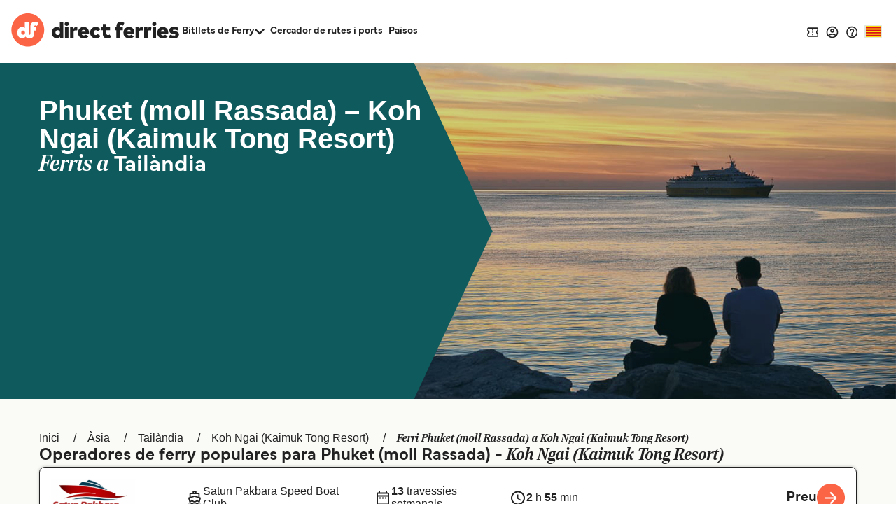

--- FILE ---
content_type: text/css
request_url: https://cat.directferries.com/stylesheet/main.css?v=3Gn_rIgdz_S5ad4OSCd4PjJbDyo
body_size: 111493
content:
@font-face {
    font-family: "rocky";
    src: url("https://static.directferries.co.uk/fonts/rocky-bolditalic.woff2") format("woff2");
    font-display: swap;
    font-style: italic;
    font-weight: 700;
    font-stretch: normal;
    ascent-override: 90%;
}

@font-face {
    font-family: "mundial-light";
    src: url("https://static.directferries.co.uk/fonts/mundial-light.woff2") format("woff2");
    font-display: swap;
    font-style: normal;
    font-weight: 300;
    font-stretch: normal;
    ascent-override: 90%;
}

@font-face {
    font-family: "mundial-demibold";
    src: url("https://static.directferries.co.uk/fonts/mundial-demibold.woff2") format("woff2");
    font-display: swap;
    font-style: normal;
    font-weight: 600;
    font-stretch: normal;
    ascent-override: 90%;
}

.tk-rocky {
    font-family: rocky, serif;
    font-weight: 700;
    font-style: italic;
}

.tk-mundial {
    font-family: mundial, sans-serif;
}

.demi {
    font-weight: 600;
}

h1 {
    font-size: 24px;
    line-height: 32px;
}

@media (min-width: 769px) {
    h1 {
        font-size: 32px;
        line-height: 40px;
    }
}

h2 {
    font-size: 20px;
    line-height: 24px;
    font-weight: 600;
}

@media (min-width: 769px) {
    h2 {
        font-size: 24px;
        line-height: 32px;
    }
}

h3 {
    font-size: 20px;
    line-height: 24px;
}

h4 {
    font-size: 18px;
    line-height: 24px;
    font-weight: 600;
}

@media (hover: hover) and (pointer: fine) {
    h1 a:hover, h2 a:hover, h3 a:hover, h4 a:hover {
        text-decoration: underline;
    }
}

* {
    box-sizing: border-box;
    -webkit-box-sizing: border-box;
}

    *::before {
        -webkit-box-sizing: border-box;
        box-sizing: border-box;
    }

    *::after {
        -webkit-box-sizing: border-box;
        box-sizing: border-box;
    }

input, body#TrainAndFerryMain #df-dom-deal_finder_container #railBtn, body#TrainAndFerryInd #df-dom-deal_finder_container #railBtn, select {
    box-sizing: border-box;
    -moz-box-sizing: border-box;
    -webkit-box-sizing: border-box;
}

button, a {
    touch-action: manipulation;
}

html, body {
    margin: 0;
    padding: 0;
}

h1, h2, h3, h4, h5, h6, b {
    margin: 0;
    padding: 0;
    border: 0;
    vertical-align: baseline;
}

p {
    font-size: 16px;
    line-height: 24px;
}

[type=button], [type=reset], [type=submit], button {
    -webkit-appearance: button;
    -moz-appearance: button;
    appearance: button;
    -webkit-appearance: none;
    -moz-appearance: none;
    appearance: none;
    background-color: transparent;
    background-image: none;
}

button, input, body#TrainAndFerryMain #df-dom-deal_finder_container #railBtn, body#TrainAndFerryInd #df-dom-deal_finder_container #railBtn, optgroup, select, textarea {
    font-feature-settings: inherit;
    font-variation-settings: inherit;
    font-weight: inherit;
    line-height: inherit;
    color: inherit;
    padding: 0;
}

[role=button], button {
    cursor: pointer;
}

button, input, body#TrainAndFerryMain #df-dom-deal_finder_container #railBtn, body#TrainAndFerryInd #df-dom-deal_finder_container #railBtn, optgroup, select, textarea {
    margin: 0;
    font-family: inherit;
    font-size: 100%;
    line-height: 1.15;
}

    button, input:not([type=checkbox]), body#TrainAndFerryMain #df-dom-deal_finder_container #railBtn:not([type=checkbox]), body#TrainAndFerryInd #df-dom-deal_finder_container #railBtn:not([type=checkbox]) {
        overflow: visible;
        border-radius: 0;
        -webkit-appearance: none;
        -moz-appearance: none;
        appearance: none;
    }

button, select {
    text-transform: none;
}

button {
    border: none;
    background-color: transparent;
}

li {
    list-style-type: none;
}

.df-grey__background {
    background-color: #212121;
}

.df-grey80__background {
    background-color: #4D4D4D;
}

.df-grey60__background {
    background-color: #7A7A7A;
}

.df-grey40__background {
    background-color: #A6A6A6;
}

.df-grey20__background {
    background-color: #D4D4D4;
}

.df-grey10__background {
    background-color: #E8E8E8;
}

.df-primary__background {
    background-color: #FC6446;
}

.df-primary80__background {
    background-color: #fc826b;
}

.df-primary60__background {
    background-color: #fca38f;
}

.df-primary40__background {
    background-color: #ffc2b5;
}

.df-primary20__background {
    background-color: #ffe0d9;
}

.df-primary10__background {
    background-color: #fff0ed;
}

.df-secondary__background {
    background-color: #e4e8dc;
}

.df-secondary80__background {
    background-color: #E8EDE3;
}

.df-secondary60__background {
    background-color: #F0F2EB;
}

.df-secondary40__background {
    background-color: #F5F5F2;
}

.df-secondary20__background {
    background-color: #FAFAF7;
}

.df-tertiaryGreen__background {
    background-color: #0f5a5c;
}

.df-tertiaryGreen80__background {
    background-color: #407A7D;
}

.df-tertiaryGreen60__background {
    background-color: #709C9E;
}

.df-tertiaryGreen40__background {
    background-color: #9EBDBF;
}

.df-tertiaryGreen20__background {
    background-color: #CFDEDE;
}

.df-tertiaryGreen10__background {
    background-color: #E8EDF0;
}

.df-tertiaryGrey__background {
    background-color: #5a6c78;
}

.df-tertiaryGrey80__background {
    background-color: #7b8993;
}

.df-tertiaryGrey60__background {
    background-color: #9ca7ae;
}

.df-tertiaryGrey40__background {
    background-color: #bdc4c9;
}

.df-tertiaryGrey20__background {
    background-color: #dee2e4;
}

.df-tertiaryGrey10__background {
    background-color: #eff0f2;
}

.df-accentDark__background {
    background-color: #4b5fff;
}

.df-accentDark80__background {
    background-color: #6f7fff;
}

.df-accentDark60__background {
    background-color: #939fff;
}

.df-accentDark40__background {
    background-color: #b7bfff;
}

.df-accentDark20__background {
    background-color: #dbdfff;
}

.df-accentDark10__background {
    background-color: #edefff;
}

.df-accentLight__background {
    background-color: #c9ecf4;
}

.df-accentLight80__background {
    background-color: #d4f0f6;
}

.df-accentLight60__background {
    background-color: #dff4f8;
}

.df-accentLight40__background {
    background-color: #e9f7fb;
}

.df-accentLight20__background {
    background-color: #f4fbfd;
}

.df-warning__background {
    background-color: #ffb932;
}

.df-warning80__background {
    background-color: #ffc75b;
}

.df-warning60__background {
    background-color: #ffd584;
}

.df-warning40__background {
    background-color: #ffe3ad;
}

.df-warning20__background {
    background-color: #fff1d6;
}

.df-warning10__background {
    background-color: #fff8eb;
}

.df-warning__background {
    background-color: #ffb932;
}

.df-warning80__background {
    background-color: #ffc75b;
}

.df-warning60__background {
    background-color: #ffd584;
}

.df-warning40__background {
    background-color: #ffe3ad;
}

.df-warning20__background {
    background-color: #fff1d6;
}

.df-warning10__background {
    background-color: #fff8eb;
}

.df-error__background {
    background-color: #e10f1e;
}

.df-error80__background {
    background-color: #e73f4b;
}

.df-error60__background {
    background-color: #ed6f78;
}

.df-error40__background {
    background-color: #f39fa5;
}

.df-error20__background {
    background-color: #f9cfd2;
}

.df-error10__background {
    background-color: #fce7e9;
}

.df-success__background {
    background-color: #328639;
}

.df-success80__background {
    background-color: #5b9e61;
}

.df-success60__background {
    background-color: #84b688;
}

.df-success40__background {
    background-color: #adcfb0;
}

.df-success20__background {
    background-color: #d6e7d7;
}

.df-success10__background {
    background-color: #ebf3eb;
}

.df-binaryDark__background {
    background-color: #000000;
}

.df-binaryLight__background {
    background-color: #ffffff;
}

.df-fill__primary {
    fill: #FC6446;
}

.df-fill__secondary {
    fill: #e4e8dc;
}

.df-fill__tertiaryGreen {
    fill: #0f5a5c;
}

.df-fill__tertiaryGrey {
    fill: #5a6c78;
}

.df-fill__binaryDark {
    fill: #000000;
}

.df-fill__binaryLight {
    fill: #ffffff;
}

.df-flexbox {
    display: flex;
}

.df-flexbox__direction-column {
    flex-direction: column;
}

.df-flexbox__justify-flexStart {
    justify-content: flex-start;
}

.df-flexbox__justify-flexEnd {
    justify-content: flex-end;
}

.df-flexbox__justify-center {
    justify-content: center;
}

.df-flexbox__justify-spaceBetween {
    justify-content: space-between;
}

.df-flexbox__justify-spaceAround {
    justify-content: space-around;
}

.df-flexbox__justify-spaceEvenly {
    justify-content: space-evenly;
}

.df-flexbox__alignItems-flexStart {
    align-items: flex-start;
}

.df-flexbox__alignItems-flexEnd {
    align-items: flex-end;
}

.df-flexbox__alignItems-center {
    align-items: center;
}

.df-flexbox__alignItems-stretch {
    align-items: stretch;
}

.df-flexbox__alignItems-baseline {
    align-items: baseline;
}

.df-flexbox__gap-xs {
    gap: 4px;
}

.df-flexbox__gap-sm {
    gap: 8px;
}

.df-flexbox__gap-md {
    gap: 16px;
}

.df-flexbox__gap-lg {
    gap: 32px;
}

.df-flexbox__nowrap {
    flex-wrap: nowrap;
}

.df-flexbox__wrap {
    flex-wrap: wrap;
}

.df-flexbox__wrap-reverse {
    flex-wrap: wrap-reverse;
}

.form-control,
.fsControl,
#txtMarketingVoucherInput {
    display: flex;
    width: 100%;
    min-height: 48px;
    background-color: #fff;
    color: #212121;
    background-image: none;
    border-radius: 8px !important;
    text-decoration: none;
    padding: 8px 16px !important;
    white-space: nowrap;
    overflow: hidden;
    text-overflow: ellipsis;
    border: none;
    font-family: mundial-demibold, sans-serif !important;
    font-weight: 600;
    font-style: normal;
    font-size: 14px !important;
    line-height: 20px !important;
    align-items: center;
}

@media (min-width: 769px) {
    .form-control,
    .fsControl,
    #txtMarketingVoucherInput {
        font-size: 16px !important;
        line-height: 24px !important;
    }
}

.fs * {
    padding-bottom: 8px;
}

/*

ML - hiding for now as clashing with elements I am building!

select {
	appearance: none;
	-webkit-appearance: none;
    background-image: url("https://static.directferries.co.uk/image/ico/new/grey/dropdown.svg") !important;
    background-position: calc(100% - 8px) 50% !important;
    background-repeat: no-repeat !important;
    background-size: 22px !important;
}*/
.ui-helper-hidden {
    display: none;
}

.ui-helper-hidden-accessible {
    position: absolute;
    left: -99999999px;
}

.ui-helper-reset {
    margin: 0;
    padding: 0;
    border: 0;
    outline: 0;
    line-height: 1.3;
    text-decoration: none;
    font-size: 100%;
    list-style: none;
}

.ui-helper-clearfix:after {
    content: ".";
    display: block;
    height: 0;
    clear: both;
    visibility: hidden;
}

.ui-helper-clearfix {
    display: inline-block;
}

* html .ui-helper-clearfix {
    height: 1%;
}

.ui-helper-clearfix {
    display: block;
}

.ui-helper-zfix {
    width: 100%;
    height: 100%;
    top: 0;
    left: 0;
    position: absolute;
    opacity: 0;
    filter: Alpha(Opacity=0);
}

.ui-state-disabled {
    cursor: default;
}

.ui-icon {
    display: block;
    text-indent: -99999px;
    overflow: hidden;
    background-repeat: no-repeat;
}

.ui-widget-overlay {
    position: absolute;
    top: 0;
    left: 0;
    width: 100%;
    height: 100%;
}

.ui-widget {
    font-size: 0.6875rem;
}

    .ui-widget input, .ui-widget body#TrainAndFerryMain #df-dom-deal_finder_container #railBtn, body#TrainAndFerryMain #df-dom-deal_finder_container .ui-widget #railBtn, .ui-widget body#TrainAndFerryInd #df-dom-deal_finder_container #railBtn, body#TrainAndFerryInd #df-dom-deal_finder_container .ui-widget #railBtn,
    .ui-widget select,
    .ui-widget textarea,
    .ui-widget button {
        font-family: Verdana, Arial, Helvetica;
        font-size: 1em;
    }

.ui-widget-content {
    border: 1px solid #aaa;
    background: #fff 50% 50% repeat-x;
    color: #000;
}

    .ui-widget-content a {
        color: #000;
    }

.ui-widget-header {
    border: 1px solid #2c7ca9;
    background: #64B6E6 50% 50% repeat-x;
    color: #FFF;
}

    .ui-widget-header a {
        color: #222;
    }

.ui-state-default,
.ui-widget-content .ui-state-default {
    border: 1px solid #d3d3d3;
    background: #eee 50% 50% repeat-x;
    color: #444;
    outline: none;
}

    .ui-state-default a,
    .ui-state-default a:link,
    .ui-state-default a:visited {
        color: #444;
        text-decoration: none;
        outline: none;
    }

.ui-state-hover,
.ui-widget-content .ui-state-hover,
.ui-state-focus,
.ui-widget-content .ui-state-focus {
    border: 1px solid #8af;
    background: #fff 50% 50% repeat-x;
    color: #333;
    outline: none;
}

    .ui-state-hover a,
    .ui-state-hover a:hover {
        color: #333;
        text-decoration: none;
        outline: none;
    }

.ui-state-active,
.ui-widget-content .ui-state-active {
    border: 1px solid #036;
    background: #0064b4 50% 50% repeat-x;
    color: #fff;
    outline: none;
}

    .ui-state-active a,
    .ui-state-active a:link,
    .ui-state-active a:visited {
        color: #fff;
        outline: none;
        text-decoration: none;
    }

.ui-state-highlight,
.ui-widget-content .ui-state-highlight {
    border: 1px solid #fcefa1;
    background: #ffc 50% 50% repeat-x;
    color: #363636;
}

    .ui-state-highlight a,
    .ui-widget-content .ui-state-highlight a {
        color: #363636;
    }

.ui-state-error,
.ui-widget-content .ui-state-error {
    border: 1px solid #cd0a0a;
    background: #fef1ec 50% bottom repeat-x;
    color: #cd0a0a;
}

    .ui-state-error a,
    .ui-widget-content .ui-state-error a {
        color: #cd0a0a;
    }

.ui-state-error-text,
.ui-widget-content .ui-state-error-text {
    color: #cd0a0a;
}

.ui-state-disabled,
.ui-widget-content .ui-state-disabled {
    opacity: 0.35;
    filter: Alpha(Opacity=35);
    background-image: none;
}

.ui-priority-secondary,
.ui-widget-content .ui-priority-secondary {
    opacity: 0.7;
    filter: Alpha(Opacity=70);
}

.ui-icon {
    width: 16px;
    height: 16px;
    background-image: url("https://static.directferries.co.uk/image/fs/calendar/ui-icons.png");
}

.ui-widget-content .ui-icon {
    background-image: url("https://static.directferries.co.uk/image/fs/calendar/ui-icons.png");
}

.ui-widget-header .ui-icon {
    background-image: url("https://static.directferries.co.uk/image/fs/calendar/ui-icons-state-hover.png");
}

.ui-state-hover .ui-icon,
.ui-state-focus .ui-icon {
    background-image: url("https://static.directferries.co.uk/image/fs/calendar/ui-icons-state-hover.png");
}

.ui-state-active .ui-icon {
    background-image: url("https://static.directferries.co.uk/image/fs/calendar/ui-icons-state-active.png");
}

.ui-state-highlight .ui-icon {
    background-image: url("https://static.directferries.co.uk/image/fs/calendar/ui-icons-state-active.png");
}

.ui-icon-carat-1-n {
    background-position: 0 0;
}

.ui-icon-carat-1-ne {
    background-position: -16px 0;
}

.ui-icon-carat-1-e {
    background-position: -32px 0;
}

.ui-icon-carat-1-se {
    background-position: -48px 0;
}

.ui-icon-carat-1-s {
    background-position: -64px 0;
}

.ui-icon-carat-1-sw {
    background-position: -80px 0;
}

.ui-icon-carat-1-w {
    background-position: -96px 0;
}

.ui-icon-carat-1-nw {
    background-position: -112px 0;
}

.ui-icon-carat-2-n-s {
    background-position: -128px 0;
}

.ui-icon-carat-2-e-w {
    background-position: -144px 0;
}

.ui-icon-triangle-1-n {
    background-position: 0 -16px;
}

.ui-icon-triangle-1-ne {
    background-position: -16px -16px;
}

.ui-icon-triangle-1-e {
    background-position: -32px -16px;
}

.ui-icon-triangle-1-se {
    background-position: -48px -16px;
}

.ui-icon-triangle-1-s {
    background-position: -64px -16px;
}

.ui-icon-triangle-1-sw {
    background-position: -80px -16px;
}

.ui-icon-triangle-1-w {
    background-position: -96px -16px;
}

.ui-icon-triangle-1-nw {
    background-position: -112px -16px;
}

.ui-icon-triangle-2-n-s {
    background-position: -128px -16px;
}

.ui-icon-triangle-2-e-w {
    background-position: -144px -16px;
}

.ui-icon-arrow-1-n {
    background-position: 0 -32px;
}

.ui-icon-arrow-1-ne {
    background-position: -16px -32px;
}

.ui-icon-arrow-1-e {
    background-position: -32px -32px;
}

.ui-icon-arrow-1-se {
    background-position: -48px -32px;
}

.ui-icon-arrow-1-s {
    background-position: -64px -32px;
}

.ui-icon-arrow-1-sw {
    background-position: -80px -32px;
}

.ui-icon-arrow-1-w {
    background-position: -96px -32px;
}

.ui-icon-arrow-1-nw {
    background-position: -112px -32px;
}

.ui-icon-arrow-2-n-s {
    background-position: -128px -32px;
}

.ui-icon-arrow-2-ne-sw {
    background-position: -144px -32px;
}

.ui-icon-arrow-2-e-w {
    background-position: -160px -32px;
}

.ui-icon-arrow-2-se-nw {
    background-position: -176px -32px;
}

.ui-icon-arrowstop-1-n {
    background-position: -192px -32px;
}

.ui-icon-arrowstop-1-e {
    background-position: -208px -32px;
}

.ui-icon-arrowstop-1-s {
    background-position: -224px -32px;
}

.ui-icon-arrowstop-1-w {
    background-position: -240px -32px;
}

.ui-icon-arrowthick-1-n {
    background-position: 0 -48px;
}

.ui-icon-arrowthick-1-ne {
    background-position: -16px -48px;
}

.ui-icon-arrowthick-1-e {
    background-position: -32px -48px;
}

.ui-icon-arrowthick-1-se {
    background-position: -48px -48px;
}

.ui-icon-arrowthick-1-s {
    background-position: -64px -48px;
}

.ui-icon-arrowthick-1-sw {
    background-position: -80px -48px;
}

.ui-icon-arrowthick-1-w {
    background-position: -96px -48px;
}

.ui-icon-arrowthick-1-nw {
    background-position: -112px -48px;
}

.ui-icon-arrowthick-2-n-s {
    background-position: -128px -48px;
}

.ui-icon-arrowthick-2-ne-sw {
    background-position: -144px -48px;
}

.ui-icon-arrowthick-2-e-w {
    background-position: -160px -48px;
}

.ui-icon-arrowthick-2-se-nw {
    background-position: -176px -48px;
}

.ui-icon-arrowthickstop-1-n {
    background-position: -192px -48px;
}

.ui-icon-arrowthickstop-1-e {
    background-position: -208px -48px;
}

.ui-icon-arrowthickstop-1-s {
    background-position: -224px -48px;
}

.ui-icon-arrowthickstop-1-w {
    background-position: -240px -48px;
}

.ui-icon-arrowreturnthick-1-w {
    background-position: 0 -64px;
}

.ui-icon-arrowreturnthick-1-n {
    background-position: -16px -64px;
}

.ui-icon-arrowreturnthick-1-e {
    background-position: -32px -64px;
}

.ui-icon-arrowreturnthick-1-s {
    background-position: -48px -64px;
}

.ui-icon-arrowreturn-1-w {
    background-position: -64px -64px;
}

.ui-icon-arrowreturn-1-n {
    background-position: -80px -64px;
}

.ui-icon-arrowreturn-1-e {
    background-position: -96px -64px;
}

.ui-icon-arrowreturn-1-s {
    background-position: -112px -64px;
}

.ui-icon-arrowrefresh-1-w {
    background-position: -128px -64px;
}

.ui-icon-arrowrefresh-1-n {
    background-position: -144px -64px;
}

.ui-icon-arrowrefresh-1-e {
    background-position: -160px -64px;
}

.ui-icon-arrowrefresh-1-s {
    background-position: -176px -64px;
}

.ui-icon-arrow-4 {
    background-position: 0 -80px;
}

.ui-icon-arrow-4-diag {
    background-position: -16px -80px;
}

.ui-icon-extlink {
    background-position: -32px -80px;
}

.ui-icon-newwin {
    background-position: -48px -80px;
}

.ui-icon-refresh {
    background-position: -64px -80px;
}

.ui-icon-shuffle {
    background-position: -80px -80px;
}

.ui-icon-transfer-e-w {
    background-position: -96px -80px;
}

.ui-icon-transferthick-e-w {
    background-position: -112px -80px;
}

.ui-icon-folder-collapsed {
    background-position: 0 -96px;
}

.ui-icon-folder-open {
    background-position: -16px -96px;
}

.ui-icon-document {
    background-position: -32px -96px;
}

.ui-icon-document-b {
    background-position: -48px -96px;
}

.ui-icon-note {
    background-position: -64px -96px;
}

.ui-icon-mail-closed {
    background-position: -80px -96px;
}

.ui-icon-mail-open {
    background-position: -96px -96px;
}

.ui-icon-suitcase {
    background-position: -112px -96px;
}

.ui-icon-comment {
    background-position: -128px -96px;
}

.ui-icon-person {
    background-position: -144px -96px;
}

.ui-icon-print {
    background-position: -160px -96px;
}

.ui-icon-trash {
    background-position: -176px -96px;
}

.ui-icon-locked {
    background-position: -192px -96px;
}

.ui-icon-unlocked {
    background-position: -208px -96px;
}

.ui-icon-bookmark {
    background-position: -224px -96px;
}

.ui-icon-tag {
    background-position: -240px -96px;
}

.ui-icon-home {
    background-position: 0 -112px;
}

.ui-icon-flag {
    background-position: -16px -112px;
}

.ui-icon-calendar {
    background-position: -32px -112px;
}

.ui-icon-cart {
    background-position: -48px -112px;
}

.ui-icon-pencil {
    background-position: -64px -112px;
}

.ui-icon-clock {
    background-position: -80px -112px;
}

.ui-icon-disk {
    background-position: -96px -112px;
}

.ui-icon-calculator {
    background-position: -112px -112px;
}

.ui-icon-zoomin {
    background-position: -128px -112px;
}

.ui-icon-zoomout {
    background-position: -144px -112px;
}

.ui-icon-search {
    background-position: -160px -112px;
}

.ui-icon-wrench {
    background-position: -176px -112px;
}

.ui-icon-gear {
    background-position: -192px -112px;
}

.ui-icon-heart {
    background-position: -208px -112px;
}

.ui-icon-star {
    background-position: -224px -112px;
}

.ui-icon-link {
    background-position: -240px -112px;
}

.ui-icon-cancel {
    background-position: 0 -128px;
}

.ui-icon-plus {
    background-position: -16px -128px;
}

.ui-icon-plusthick {
    background-position: -32px -128px;
}

.ui-icon-minus {
    background-position: -48px -128px;
}

.ui-icon-minusthick {
    background-position: -64px -128px;
}

.ui-icon-close {
    background-position: -80px -128px;
}

.ui-icon-closethick {
    background-position: -96px -128px;
}

.ui-icon-key {
    background-position: -112px -128px;
}

.ui-icon-lightbulb {
    background-position: -128px -128px;
}

.ui-icon-scissors {
    background-position: -144px -128px;
}

.ui-icon-clipboard {
    background-position: -160px -128px;
}

.ui-icon-copy {
    background-position: -176px -128px;
}

.ui-icon-contact {
    background-position: -192px -128px;
}

.ui-icon-image {
    background-position: -208px -128px;
}

.ui-icon-video {
    background-position: -224px -128px;
}

.ui-icon-script {
    background-position: -240px -128px;
}

.ui-icon-alert {
    background-position: 0 -144px;
}

.ui-icon-info {
    background-position: -16px -144px;
}

.ui-icon-notice {
    background-position: -32px -144px;
}

.ui-icon-help {
    background-position: -48px -144px;
}

.ui-icon-check {
    background-position: -64px -144px;
}

.ui-icon-bullet {
    background-position: -80px -144px;
}

.ui-icon-radio-off {
    background-position: -96px -144px;
}

.ui-icon-radio-on {
    background-position: -112px -144px;
}

.ui-icon-pin-w {
    background-position: -128px -144px;
}

.ui-icon-pin-s {
    background-position: -144px -144px;
}

.ui-icon-play {
    background-position: 0 -160px;
}

.ui-icon-pause {
    background-position: -16px -160px;
}

.ui-icon-seek-next {
    background-position: -32px -160px;
}

.ui-icon-seek-prev {
    background-position: -48px -160px;
}

.ui-icon-seek-end {
    background-position: -64px -160px;
}

.ui-icon-seek-first {
    background-position: -80px -160px;
}

.ui-icon-stop {
    background-position: -96px -160px;
}

.ui-icon-eject {
    background-position: -112px -160px;
}

.ui-icon-volume-off {
    background-position: -128px -160px;
}

.ui-icon-volume-on {
    background-position: -144px -160px;
}

.ui-icon-power {
    background-position: 0 -176px;
}

.ui-icon-signal-diag {
    background-position: -16px -176px;
}

.ui-icon-signal {
    background-position: -32px -176px;
}

.ui-icon-battery-0 {
    background-position: -48px -176px;
}

.ui-icon-battery-1 {
    background-position: -64px -176px;
}

.ui-icon-battery-2 {
    background-position: -80px -176px;
}

.ui-icon-battery-3 {
    background-position: -96px -176px;
}

.ui-icon-circle-plus {
    background-position: 0 -192px;
}

.ui-icon-circle-minus {
    background-position: -16px -192px;
}

.ui-icon-circle-close {
    background-position: -32px -192px;
}

.ui-icon-circle-triangle-e {
    background-position: -48px -192px;
}

.ui-icon-circle-triangle-s {
    background-position: -64px -192px;
}

.ui-icon-circle-triangle-w {
    background-position: -80px -192px;
}

.ui-icon-circle-triangle-n {
    background-position: -96px -192px;
}

.ui-icon-circle-arrow-e {
    background-position: -112px -192px;
}

.ui-icon-circle-arrow-s {
    background-position: -128px -192px;
}

.ui-icon-circle-arrow-w {
    background-position: -144px -192px;
}

.ui-icon-circle-arrow-n {
    background-position: -160px -192px;
}

.ui-icon-circle-zoomin {
    background-position: -176px -192px;
}

.ui-icon-circle-zoomout {
    background-position: -192px -192px;
}

.ui-icon-circle-check {
    background-position: -208px -192px;
}

.ui-icon-circlesmall-plus {
    background-position: 0 -208px;
}

.ui-icon-circlesmall-minus {
    background-position: -16px -208px;
}

.ui-icon-circlesmall-close {
    background-position: -32px -208px;
}

.ui-icon-squaresmall-plus {
    background-position: -48px -208px;
}

.ui-icon-squaresmall-minus {
    background-position: -64px -208px;
}

.ui-icon-squaresmall-close {
    background-position: -80px -208px;
}

.ui-icon-grip-dotted-vertical {
    background-position: 0 -224px;
}

.ui-icon-grip-dotted-horizontal {
    background-position: -16px -224px;
}

.ui-icon-grip-solid-vertical {
    background-position: -32px -224px;
}

.ui-icon-grip-solid-horizontal {
    background-position: -48px -224px;
}

.ui-icon-gripsmall-diagonal-se {
    background-position: -64px -224px;
}

.ui-icon-grip-diagonal-se {
    background-position: -80px -224px;
}

.ui-corner-tl {
    -moz-border-radius-topleft: 0;
    -webkit-border-top-left-radius: 0;
    border-top-left-radius: 0;
}

.ui-corner-tr {
    -moz-border-radius-topright: 0;
    -webkit-border-top-right-radius: 0;
    border-top-right-radius: 0;
}

.ui-corner-bl {
    -moz-border-radius-bottomleft: 0;
    -webkit-border-bottom-left-radius: 0;
    border-bottom-left-radius: 0;
}

.ui-corner-br {
    -moz-border-radius-bottomright: 0;
    -webkit-border-bottom-right-radius: 0;
    border-bottom-right-radius: 0;
}

.ui-corner-top {
    -moz-border-radius-topleft: 0;
    -webkit-border-top-left-radius: 0;
    border-top-left-radius: 0;
    -moz-border-radius-topright: 0;
    -webkit-border-top-right-radius: 0;
    border-top-right-radius: 0;
}

.ui-corner-bottom {
    -moz-border-radius-bottomleft: 0;
    -webkit-border-bottom-left-radius: 0;
    border-bottom-left-radius: 0;
    -moz-border-radius-bottomright: 0;
    -webkit-border-bottom-right-radius: 0;
    border-bottom-right-radius: 0;
}

.ui-corner-right {
    -moz-border-radius-topright: 0;
    -webkit-border-top-right-radius: 0;
    border-top-right-radius: 0;
    -moz-border-radius-bottomright: 0;
    -webkit-border-bottom-right-radius: 0;
    border-bottom-right-radius: 0;
}

.ui-corner-left {
    -moz-border-radius-topleft: 0;
    -webkit-border-top-left-radius: 0;
    border-top-left-radius: 0;
    -moz-border-radius-bottomleft: 0;
    -webkit-border-bottom-left-radius: 0;
    border-bottom-left-radius: 0;
}

.ui-corner-all {
    -moz-border-radius: 0;
    -webkit-border-radius: 0;
    border-radius: 0;
}

.ui-widget-overlay {
    background: #aaa 50% 50% repeat-x;
    opacity: 0.3;
    filter: Alpha(Opacity=30);
}

.ui-widget-shadow {
    margin: 0 0 0 0;
    padding: 0;
    background: #aaa 50% 50% repeat-x;
    opacity: 0;
    filter: Alpha(Opacity=0);
    -moz-border-radius: 0;
    -webkit-border-radius: 0;
    border-radius: 0;
}

.ui-resizable {
    position: relative;
}

.ui-resizable-handle {
    position: absolute;
    font-size: 0.1px;
    z-index: 99999;
    display: block;
}

.ui-resizable-disabled .ui-resizable-handle,
.ui-resizable-autohide .ui-resizable-handle {
    display: none;
}

.ui-resizable-n {
    cursor: n-resize;
    height: 7px;
    width: 100%;
    top: -5px;
    left: 0;
}

.ui-resizable-s {
    cursor: s-resize;
    height: 7px;
    width: 100%;
    bottom: -5px;
    left: 0;
}

.ui-resizable-e {
    cursor: e-resize;
    width: 7px;
    right: -5px;
    top: 0;
    height: 100%;
}

.ui-resizable-w {
    cursor: w-resize;
    width: 7px;
    left: -5px;
    top: 0;
    height: 100%;
}

.ui-resizable-se {
    cursor: se-resize;
    width: 12px;
    height: 12px;
    right: 1px;
    bottom: 1px;
}

.ui-resizable-sw {
    cursor: sw-resize;
    width: 9px;
    height: 9px;
    left: -5px;
    bottom: -5px;
}

.ui-resizable-nw {
    cursor: nw-resize;
    width: 9px;
    height: 9px;
    left: -5px;
    top: -5px;
}

.ui-resizable-ne {
    cursor: ne-resize;
    width: 9px;
    height: 9px;
    right: -5px;
    top: -5px;
}

.ui-accordion .ui-accordion-header {
    cursor: pointer;
    position: relative;
    margin-top: 1px;
    zoom: 1;
}

.ui-accordion .ui-accordion-li-fix {
    display: inline;
}

.ui-accordion .ui-accordion-header-active {
    border-bottom: 0;
}

.ui-accordion .ui-accordion-header a {
    display: block;
    font-size: 1em;
    padding: 0.5em 0.5em 0.5em 2.2em;
}

.ui-accordion .ui-accordion-header .ui-icon {
    position: absolute;
    left: 0.5em;
    top: 50%;
    margin-top: -8px;
}

.ui-accordion .ui-accordion-content {
    padding: 1em 2.2em;
    border-top: 0;
    margin-top: -2px;
    position: relative;
    top: 1px;
    margin-bottom: 2px;
    overflow: auto;
    display: none;
}

.ui-accordion .ui-accordion-content-active {
    display: block;
}

.ui-dialog {
    position: relative;
    padding: 0.2em;
    width: 300px;
}

    .ui-dialog .ui-dialog-titlebar {
        padding: 0.5em 0.3em 0.3em 1em;
        position: relative;
    }

    .ui-dialog .ui-dialog-title {
        float: left;
        margin: 0.1em 0 0.2em;
    }

    .ui-dialog .ui-dialog-titlebar-close {
        position: absolute;
        right: 0.3em;
        top: 50%;
        width: 19px;
        margin: -10px 0 0 0;
        padding: 1px;
        height: 18px;
    }

        .ui-dialog .ui-dialog-titlebar-close span {
            display: block;
            margin: 1px;
        }

        .ui-dialog .ui-dialog-titlebar-close:hover,
        .ui-dialog .ui-dialog-titlebar-close:focus {
            padding: 0;
        }

    .ui-dialog .ui-dialog-content {
        border: 0;
        padding: 0.5em 1em;
        background: none;
        overflow: auto;
        zoom: 1;
    }

    .ui-dialog .ui-dialog-buttonpane {
        text-align: left;
        border-width: 1px 0 0 0;
        background-image: none;
        margin: 0.5em 0 0 0;
        padding: 0.3em 1em 0.5em 0.4em;
    }

        .ui-dialog .ui-dialog-buttonpane button {
            float: right;
            margin: 0.5em 0.4em 0.5em 0;
            cursor: pointer;
            padding: 0.2em 0.6em 0.3em 0.6em;
            line-height: 1.4em;
            width: auto;
            overflow: visible;
        }

    .ui-dialog .ui-resizable-se {
        width: 14px;
        height: 14px;
        right: 3px;
        bottom: 3px;
    }

.ui-draggable .ui-dialog-titlebar {
    cursor: move;
}

.ui-datepicker {
    display: none;
}

.ui-datepicker {
    width: 17em;
    padding: 0.2em 0.2em 0;
    z-index: 5000;
}

    .ui-datepicker .ui-datepicker-header {
        position: relative;
        padding: 0.2em 0;
    }

    .ui-datepicker .ui-datepicker-prev,
    .ui-datepicker .ui-datepicker-next {
        position: absolute;
        top: 2px;
        width: 1.8em;
        height: 1.8em;
    }

    .ui-datepicker .ui-datepicker-prev-hover,
    .ui-datepicker .ui-datepicker-next-hover {
        top: 1px;
    }

    .ui-datepicker .ui-datepicker-prev {
        left: 2px;
    }

    .ui-datepicker .ui-datepicker-next {
        right: 2px;
    }

    .ui-datepicker .ui-datepicker-prev-hover {
        left: 1px;
    }

    .ui-datepicker .ui-datepicker-next-hover {
        right: 1px;
    }

    .ui-datepicker .ui-datepicker-prev span,
    .ui-datepicker .ui-datepicker-next span {
        display: block;
        position: absolute;
        left: 50%;
        margin-left: -8px;
        top: 50%;
        margin-top: -8px;
    }

    .ui-datepicker .ui-datepicker-title {
        margin: 0 2.3em;
        line-height: 1.8em;
        text-align: center;
    }

        .ui-datepicker .ui-datepicker-title select {
            float: left;
            font-size: 1em;
            margin: 1px 0;
        }

    .ui-datepicker select.ui-datepicker-month-year {
        width: 100%;
    }

    .ui-datepicker select.ui-datepicker-month,
    .ui-datepicker select.ui-datepicker-year {
        width: 49%;
    }

    .ui-datepicker .ui-datepicker-title select.ui-datepicker-year {
        float: right;
    }

    .ui-datepicker table {
        width: 100%;
        font-size: 0.9em;
        border-collapse: collapse;
        margin: 0 0 0.4em;
    }

    .ui-datepicker th {
        padding: 0.7em 0.3em;
        text-align: center;
        border: 0;
    }

    .ui-datepicker td {
        border: 0;
        padding: 1px;
    }

        .ui-datepicker td span,
        .ui-datepicker td a {
            display: block;
            padding: 0.2em;
            text-align: right;
            text-decoration: none;
        }

    .ui-datepicker .ui-datepicker-buttonpane {
        background-image: none;
        margin: 0.7em 0 0 0;
        padding: 0 0.2em;
        border-left: 0;
        border-right: 0;
        border-bottom: 0;
    }

        .ui-datepicker .ui-datepicker-buttonpane button {
            float: right;
            margin: 0.5em 0.2em 0.4em;
            cursor: pointer;
            padding: 0.2em 0.6em 0.3em 0.6em;
            width: auto;
            overflow: visible;
        }

            .ui-datepicker .ui-datepicker-buttonpane button.ui-datepicker-current {
                float: left;
            }

    .ui-datepicker.ui-datepicker-multi {
        width: auto;
    }

.ui-datepicker-multi .ui-datepicker-group {
    float: left;
}

    .ui-datepicker-multi .ui-datepicker-group table {
        width: 95%;
        margin: 0 auto 0.4em;
    }

.ui-datepicker-multi-2 .ui-datepicker-group {
    width: 50%;
}

.ui-datepicker-multi-3 .ui-datepicker-group {
    width: 33.3%;
}

.ui-datepicker-multi-4 .ui-datepicker-group {
    width: 25%;
}

.ui-datepicker-multi .ui-datepicker-group-last .ui-datepicker-header {
    border-left-width: 0;
}

.ui-datepicker-multi .ui-datepicker-group-middle .ui-datepicker-header {
    border-left-width: 0;
}

.ui-datepicker-multi .ui-datepicker-buttonpane {
    clear: left;
}

.ui-datepicker-row-break {
    clear: both;
    width: 100%;
}

.ui-datepicker-cover {
    display: none;
    display: block;
    position: absolute;
    z-index: -1;
    filter: mask();
    top: -4px;
    left: -4px;
    width: 200px;
    height: 200px;
}

.ui-datepicker-today a.ui-state-default {
    border-color: #fff;
    background: #eee;
    color: #444;
}

.ui-datepicker-today a.ui-state-hover {
    border-color: #fcefa1;
    background: #ffc;
    color: #444;
}

.ui-datepicker-today a.ui-state-active {
    border-color: #036;
    background: #0064b4;
    color: #fff;
}

.ui-datepicker-calendar a.ui-state-default {
    border-color: #fff;
}

.ui-datepicker-calendar a.ui-state-active {
    border-color: #036;
}

.ui-datepicker-current {
    display: none;
}

.ui-datepicker-calendar .ui-datepicker-unselectable .ui-state-default {
    border-color: #fff;
    background-color: #fff;
}

.ui-datepicker-calendar a.ui-state-hover {
    border-color: #fcefa1;
    background: #ffc;
    color: #444;
}

.not-closeable .ui-dialog-titlebar-close {
    display: none;
}

@media (max-width: 992px) {
    .ui-datepicker {
        width: auto;
    }

    .ui-datepicker-buttonpane {
        display: none;
    }

    .ui-datepicker td span,
    .ui-datepicker td a {
        padding: 7px;
    }
}
/*SAYT*/
.ui-autocomplete {
    position: absolute;
    cursor: default;
    padding: 0;
    border: 1px solid #ccc;
    font-size: 0.8125rem;
    color: #333;
    border-radius: 3px;
    max-height: 300px;
    overflow-y: scroll;
    z-index: 200;
}

    .ui-autocomplete::-webkit-scrollbar {
        -webkit-appearance: none;
        width: 7px;
    }

    .ui-autocomplete::-webkit-scrollbar-thumb {
        border-radius: 4px;
        background-color: #ccc;
        -webkit-box-shadow: 0 0 1px rgba(255, 255, 255, 0.5);
        box-shadow: 0 0 1px rgba(255, 255, 255, 0.5);
        border: 2px solid #FFF;
    }

    .ui-autocomplete li {
        padding: 6px 1px;
        margin: 0 0 0 7px;
        color: #006fa0;
        border-bottom: 1px dotted #CCC;
    }

        .ui-autocomplete li:last-child {
            border-bottom: none;
        }

    .ui-autocomplete .ui-state-disabled {
        font-size: 0.875rem;
        opacity: 1;
        color: #212121;
        border-bottom: 2px solid #0070a0;
        margin: 0 0 0 7px;
        padding: 5px 0;
    }

    .ui-autocomplete .ui-menu-item .location {
        font-size: 0.6875rem;
        color: #7D7D7D;
        display: none;
    }

    .ui-autocomplete mark {
        background: #ffe36e;
        color: #7D7D7D;
    }

    .ui-autocomplete .port mark {
        color: #006fa0;
    }

    .ui-autocomplete .ui-state-disabled mark {
        color: #212121;
    }

    .ui-autocomplete.ui-widget-content .ui-state-focus {
        background: #e4e8dc;
        border: none;
        border-bottom: 1px dotted #CCC;
    }

    .ui-autocomplete.ui-widget-content li.ui-state-focus:last-child {
        border-bottom: none;
    }

@media (min-width: 992px) {
    .ui-autocomplete li {
        padding: 5px 1px;
    }

    .ui-autocomplete .ui-menu-item .location {
        display: inline;
    }
}

@media (max-width: 768px) {
    .ui-autocomplete {
        width: auto;
        right: 30px;
    }
}

.ui-widget-content {
    border: 0px solid #aaa;
    background: 50% 50% repeat-x #fff;
    color: #000;
    border-radius: 8px;
    -webkit-box-shadow: 0 10px 20px rgba(0, 0, 0, 0.19), 0 6px 6px rgba(0, 0, 0, 0.23);
    box-shadow: 0 10px 20px rgba(0, 0, 0, 0.19), 0 6px 6px rgba(0, 0, 0, 0.23);
    margin-top: 8px;
}

    .ui-widget-content::before {
        content: "";
        position: absolute;
        top: -8px;
        left: 16px;
        width: 0;
        height: 0;
        border-left: 8px solid transparent;
        border-right: 8px solid transparent;
        border-bottom: 8px solid #fff;
    }

    .ui-widget-content .ui-state-disabled {
        opacity: 1;
        filter: Alpha(Opacity=100);
        background-image: none;
    }

.ui-datepicker {
    width: auto;
    padding: 0;
    z-index: 25;
}

    .ui-datepicker table {
        width: 100%;
        height: 100%;
        font-family: mundial-demibold, sans-serif !important;
        font-weight: 600;
        font-style: normal;
        font-size: 0.875rem;
        border-collapse: collapse;
        margin: 0 0 0.4em;
    }

        .ui-datepicker table td {
            border: 0;
            padding: 4px;
        }

        .ui-datepicker table th {
            padding: 0.7em 0.3em;
            text-align: center;
            color: #212121;
            font-family: mundial-demibold, sans-serif !important;
            font-weight: 600;
            font-style: normal;
            -webkit-font-smoothing: antialiased;
            font-size: 0.75rem;
            border: 0;
        }

    .ui-datepicker.ui-datepicker-multi {
        position: absolute;
        z-index: 1;
        width: auto !important;
    }

    .ui-datepicker .ui-datepicker-header {
        position: relative;
        padding: 0.2em 0;
        border: 0px solid #2c7ca9;
        background: 50% 50% repeat-x #fff;
        color: #212121;
        font-family: mundial-demibold, sans-serif !important;
        font-weight: 600;
        font-style: normal;
        font-size: 1rem;
        margin: 4px;
        border-radius: 4px;
    }

    .ui-datepicker .ui-datepicker-title {
        margin: 0 2.3em;
        line-height: 1.8em;
        text-align: center;
    }

    .ui-datepicker .ui-datepicker-prev span {
        display: block;
        position: absolute;
        left: 50%;
        margin-left: -8px;
        top: 50%;
        margin-top: -8px;
        background-image: url("https://static.directferries.co.uk/image/ico/new/grey/arrow-left.svg");
        background-size: 24px;
        background-repeat: no-repeat;
        background-position: center;
    }

    .ui-datepicker .ui-datepicker-next span {
        display: block;
        position: absolute;
        left: 50%;
        margin-left: -8px;
        top: 50%;
        margin-top: -8px;
        background-image: url("https://static.directferries.co.uk/image/ico/new/grey/arrow-right.svg");
        background-size: 24px;
        background-repeat: no-repeat;
        background-position: center;
    }

    .ui-datepicker .ui-datepicker-buttonpane button {
        float: right;
        margin: 0.5em 0.2em 0.4em;
        cursor: pointer;
        padding: 0.2em 0.6em 0.3em;
        width: auto;
        overflow: visible;
        display: none;
    }

.ui-datepicker-calendar a.ui-state-default {
    border-color: #fff;
    border-radius: 100px;
    height: 32px;
    width: 32px;
    text-align: center;
    line-height: 1rem;
    background-color: #F0F2EB;
    font-family: mundial-demibold, sans-serif !important;
    font-weight: 600;
    font-style: normal;
    font-size: 1rem;
    color: #212121;
    display: flex;
    align-items: center;
    justify-content: center;
}

@media (min-width: 769px) {
    .ui-datepicker-calendar a.ui-state-default {
        line-height: 1.5rem;
        -webkit-transition: 0.2s;
        transition: 0.2s;
        -webkit-transition-timing-function: ease-out;
        transition-timing-function: ease-out;
    }
}

.ui-datepicker-calendar a.ui-state-default:hover {
    border-color: #fff;
    border-radius: 100px;
    height: 32px;
    width: 32px;
    text-align: center;
    line-height: 1.375rem;
    background-color: #9EBDBF;
    font-family: mundial-demibold, sans-serif !important;
    font-weight: 600;
    font-style: normal;
    -webkit-font-smoothing: antialiased;
    font-size: 1rem;
    color: #fff;
}

@media (min-width: 769px) {
    .ui-datepicker-calendar a.ui-state-default:hover {
        line-height: 1.5rem;
        background-color: #9EBDBF;
        color: #fff;
    }
}

.ui-datepicker-calendar a.ui-state-active {
    border-color: #FC6446;
    background-color: #FC6446;
    font-family: mundial-demibold, sans-serif !important;
    font-weight: 600;
    font-style: normal;
    -webkit-font-smoothing: antialiased;
    color: #fff;
}

.ui-datepicker-calendar .ui-datepicker-unselectable .ui-state-default {
    border-color: #fff;
    border-radius: 100px;
    height: 32px;
    width: 32px;
    text-align: center;
    line-height: 1.375rem;
    background-color: #F0F2EB;
    font-family: mundial-light, sans-serif !important;
    font-weight: 300 !important;
    font-style: normal !important;
    font-size: 1rem;
    color: #212121;
}

.ui-datepicker-multi .ui-datepicker-group table {
    margin: 0 auto 0.4em;
    width: 100%;
    height: 100%;
    font-family: mundial-demibold, sans-serif !important;
    font-weight: 600;
    font-style: normal;
    font-size: 0.875rem;
    border-collapse: collapse;
    margin: 0 0 0.4em;
}

.ui-datepicker-multi-2 .ui-datepicker-group {
    width: 50%;
    padding: 8px;
    float: left;
}

.ui-autocomplete {
    position: absolute;
    width: auto;
    right: 16px;
    left: 16px;
    cursor: pointer;
    padding: 0px;
    border: 0px;
    font-family: mundial-demibold, sans-serif !important;
    font-weight: 600;
    font-style: normal;
    color: #212121;
    font-size: 1rem;
    line-height: 1.25rem;
    border-radius: 8px;
    max-height: 280px;
    overflow-y: scroll;
    z-index: 200;
    -webkit-box-shadow: 0 10px 20px rgba(0, 0, 0, 0.19), 0 6px 6px rgba(0, 0, 0, 0.23);
    box-shadow: 0 10px 20px rgba(0, 0, 0, 0.19), 0 6px 6px rgba(0, 0, 0, 0.23);
}

@media (min-width: 769px) {
    .ui-autocomplete {
        width: unset;
        right: unset;
        left: unset;
        padding: 8px;
        max-height: 320px;
    }
}

.ui-autocomplete .ui-state-disabled {
    font-family: mundial-demibold, sans-serif !important;
    font-weight: 600;
    font-style: normal;
    -webkit-font-smoothing: antialiased;
    color: #45b7ed;
    font-size: 0.875rem;
    line-height: 1.25rem;
    opacity: 1;
    border-bottom: 4px solid #fff;
    margin: 0 0 0 8px;
    padding: 8px 0;
    background: #fff;
}

@media (min-width: 769px) {
    .ui-autocomplete .ui-state-disabled {
        font-size: 1rem;
    }
}

.ui-autocomplete li {
    padding: 8px 8px;
    margin: 8px 8px;
    font-family: mundial-demibold, sans-serif !important;
    font-weight: 600;
    font-style: normal;
    color: #212121;
    font-size: 1rem;
    line-height: 1.25rem;
    border-top: 2px solid #fff;
    border-bottom: 2px solid #fff;
    background: #F0F2EB;
    border-radius: 4px;
}

.ui-autocomplete.ui-widget-content .ui-state-focus {
    padding: 8px 8px;
    margin: 8px 8px;
    font-family: mundial-demibold, sans-serif !important;
    font-weight: 600;
    font-style: normal;
    color: #212121;
    font-size: 1rem;
    line-height: 1.25rem;
    border-top: 2px solid #fff;
    border-bottom: 2px solid #fff;
    background: #9EBDBF;
    border-radius: 4px;
}

.ui-autocomplete mark {
    background: #daf0fb;
    color: #212121;
    border-radius: 4px;
    font-family: mundial-demibold, sans-serif !important;
    font-weight: 600;
    font-style: normal;
    -webkit-font-smoothing: antialiased;
}

.ui-autocomplete .ui-menu-item .location {
    font-family: mundial-light, sans-serif !important;
    font-weight: 300 !important;
    font-style: normal !important;
    color: #4a4a4a;
    font-size: 0.875rem;
    line-height: 1.25rem;
    display: none;
}

.ui-autocomplete::-webkit-scrollbar {
    -webkit-appearance: none;
    width: 8px;
}

.ui-autocomplete::-webkit-scrollbar-thumb {
    border-radius: 8px;
    background-color: #d3d0c9;
    border: 2px solid #fff;
}

.ui-state-disabled {
    opacity: 1;
    filter: Alpha(Opacity=100);
    background-image: none;
}

.desk-dealfinder {
    position: relative;
    display: grid;
    grid-template-columns: 1fr 1fr;
    grid-column-gap: 24px;
    padding: 16px;
}

@media (min-width: 769px) {
    .desk-dealfinder {
        background-color: #212121;
        border-bottom-left-radius: 8px;
        border-bottom-right-radius: 8px;
    }
}

.desk-dealfinder .journey_timing {
    display: grid;
    grid-template-columns: 1fr 1fr;
    grid-template-rows: 24px 48px;
    grid-column-gap: 8px;
}

.desk-dealfinder .form-control {
    display: block;
    width: 100%;
    height: 40px;
    line-height: 1.125rem;
    background-color: #fff;
    color: #212121;
    background-image: none;
    border: 2px solid #d3d0c9;
    font-size: 1rem;
    font-family: mundial-demibold, sans-serif !important;
    font-weight: 600;
    font-style: normal;
    border-radius: 8px;
    text-decoration: none;
    padding: 8px 8px 8px 8px;
}

@media (min-width: 769px) {
    .desk-dealfinder .form-control {
        line-height: 1.125rem;
    }
}

.desk-dealfinder .route_list {
    position: absolute;
    cursor: pointer;
    padding: 8px;
    border: 0px solid #ccc;
    font-family: mundial-demibold, sans-serif !important;
    font-weight: 600;
    font-style: normal;
    color: #212121;
    font-size: 1rem;
    line-height: 1.25rem;
    border-radius: 8px;
    max-height: 320px;
    overflow-y: scroll;
    z-index: 200;
    -webkit-box-shadow: 0 10px 20px rgba(0, 0, 0, 0.19), 0 6px 6px rgba(0, 0, 0, 0.23);
    box-shadow: 0 10px 20px rgba(0, 0, 0, 0.19), 0 6px 6px rgba(0, 0, 0, 0.23);
    -webkit-animation: fadein 0.3s ease-in-out forwards;
    animation: fadein 0.3s ease-in-out forwards;
}

    .desk-dealfinder .route_list::-webkit-scrollbar {
        -webkit-appearance: none;
        width: 8px;
    }

    .desk-dealfinder .route_list::-webkit-scrollbar-thumb {
        border-radius: 8px;
        background-color: #d3d0c9;
        border: 2px solid #fff;
    }

    .desk-dealfinder .route_list h5 {
        font-family: mundial-demibold, sans-serif !important;
        font-weight: 600;
        font-style: normal;
        -webkit-font-smoothing: antialiased;
        color: #45b7ed;
        font-size: 1rem;
        line-height: 1.25rem;
        opacity: 1;
        border-bottom: 4px solid #fff;
        margin: 0 0 0 8px;
        padding: 8px 0;
        background: #fff;
    }

    .desk-dealfinder .route_list .routes li {
        padding: 8px 8px;
        border-top: 2px solid #fff;
        border-bottom: 2px solid #fff;
        background: #F0F2EB;
        border-radius: 4px;
        margin-bottom: 4px;
        cursor: pointer;
    }

        .desk-dealfinder .route_list .routes li mark {
            background: #daf0fb;
            color: #212121;
            border-radius: 4px;
            font-family: mundial-demibold, sans-serif !important;
            font-weight: 600;
            font-style: normal;
            -webkit-font-smoothing: antialiased;
        }

        .desk-dealfinder .route_list .routes li:hover {
            padding: 8px 8px;
            border-top: 2px solid #fff;
            border-bottom: 2px solid #fff;
            background: #e0f1fa;
            border-radius: 4px;
            margin-bottom: 4px;
        }

        .desk-dealfinder .route_list .routes li .port {
            font-family: mundial-demibold, sans-serif !important;
            font-weight: 600;
            font-style: normal;
            color: #212121;
            font-size: 1rem;
            line-height: 1.25rem;
            white-space: nowrap;
        }

        .desk-dealfinder .route_list .routes li .location {
            font-family: mundial-light, sans-serif !important;
            font-weight: 300 !important;
            font-style: normal !important;
            color: #4a4a4a;
            font-size: 0.875rem;
            line-height: 1.25rem;
        }

.desk-dealfinder .journey_type label,
.desk-dealfinder .journey_type input,
.desk-dealfinder .journey_type body#TrainAndFerryMain #df-dom-deal_finder_container #railBtn,
body#TrainAndFerryMain #df-dom-deal_finder_container .desk-dealfinder .journey_type #railBtn,
.desk-dealfinder .journey_type body#TrainAndFerryInd #df-dom-deal_finder_container #railBtn,
body#TrainAndFerryInd #df-dom-deal_finder_container .desk-dealfinder .journey_type #railBtn {
    margin: 0 8px 0 0;
}

.desk-dealfinder .popup {
    position: absolute;
    z-index: 4;
    background-color: #fff;
    cursor: default;
    padding: 16px;
    border: 0px solid #cccccc;
    border-radius: 8px;
    opacity: 0;
    -webkit-animation: fadein 0.2s ease-in-out forwards;
    animation: fadein 0.2s ease-in-out forwards;
    top: calc(100% + 15px);
    left: -1px;
    right: 0;
    min-width: 450px;
    -webkit-box-shadow: 0 14px 28px rgba(0, 0, 0, 0.25), 0 10px 10px rgba(0, 0, 0, 0.22);
    box-shadow: 0 14px 28px rgba(0, 0, 0, 0.25), 0 10px 10px rgba(0, 0, 0, 0.22);
}

@media (min-width: 769px) {
    .desk-dealfinder .popup {
        z-index: 1;
    }
}

.desk-dealfinder .popup select,
.desk-dealfinder .popup input[type=text],
.desk-dealfinder .popup body#TrainAndFerryMain #df-dom-deal_finder_container [type=text]#railBtn,
body#TrainAndFerryMain #df-dom-deal_finder_container .desk-dealfinder .popup [type=text]#railBtn,
.desk-dealfinder .popup body#TrainAndFerryInd #df-dom-deal_finder_container [type=text]#railBtn,
body#TrainAndFerryInd #df-dom-deal_finder_container .desk-dealfinder .popup [type=text]#railBtn {
    min-width: 92px;
    font-size: 1rem;
    line-height: 1.25rem;
    font-family: mundial-demibold, sans-serif !important;
    font-weight: 600;
    font-style: normal;
    -webkit-font-smoothing: antialiased;
    padding: 8px;
    border: 2px solid #F0F2EB;
    border-radius: 8px;
    margin: 0 0 0 auto;
    background-color: #F0F2EB;
    color: #212121;
}

.desk-dealfinder .popup label {
    -webkit-box-pack: justify;
    -ms-flex-pack: justify;
    justify-content: space-between;
    -webkit-box-align: center;
    -ms-flex-align: center;
    align-items: center;
    color: #212121;
    font-size: 1.125rem;
    font-family: mundial-demibold, sans-serif !important;
    font-weight: 600;
    font-style: normal;
    -webkit-font-smoothing: antialiased;
    margin: 0 0px 8px;
    background-color: #F0F2EB;
    padding: 8px 16px;
    border-radius: 8px;
    cursor: pointer;
}

    .desk-dealfinder .popup label.long {
        -ms-flex-wrap: wrap;
        flex-wrap: wrap;
        padding: 0px;
    }

        .desk-dealfinder .popup label.long select {
            min-width: 92px;
            font-size: 1rem;
            line-height: 1.25rem;
            font-family: mundial-demibold, sans-serif !important;
            font-weight: 600;
            font-style: normal;
            -webkit-font-smoothing: antialiased;
            padding: 8px;
            border: 2px solid #F0F2EB;
            border-radius: 8px;
            margin: 0 0 0 auto;
            background-color: #F0F2EB;
            color: #212121;
        }

    .desk-dealfinder .popup label.radiolabel {
        display: -webkit-inline-box;
        display: -ms-inline-flexbox;
        display: inline-flex;
        -webkit-box-orient: horizontal;
        -webkit-box-direction: reverse;
        -ms-flex-direction: row-reverse;
        flex-direction: row-reverse;
        margin-right: 8px;
        font-size: 1rem;
        background-color: #fff;
        font-family: mundial-demibold, sans-serif !important;
        font-weight: 600;
        font-style: normal;
    }

        .desk-dealfinder .popup label.radiolabel input, .desk-dealfinder .popup label.radiolabel body#TrainAndFerryMain #df-dom-deal_finder_container #railBtn, body#TrainAndFerryMain #df-dom-deal_finder_container .desk-dealfinder .popup label.radiolabel #railBtn, .desk-dealfinder .popup label.radiolabel body#TrainAndFerryInd #df-dom-deal_finder_container #railBtn, body#TrainAndFerryInd #df-dom-deal_finder_container .desk-dealfinder .popup label.radiolabel #railBtn {
            margin: 0px 8px 0 0;
        }

            .desk-dealfinder .popup label.radiolabel input[type=radio]:checked::after, .desk-dealfinder .popup label.radiolabel body#TrainAndFerryMain #df-dom-deal_finder_container [type=radio]#railBtn:checked::after, body#TrainAndFerryMain #df-dom-deal_finder_container .desk-dealfinder .popup label.radiolabel [type=radio]#railBtn:checked::after, .desk-dealfinder .popup label.radiolabel body#TrainAndFerryInd #df-dom-deal_finder_container [type=radio]#railBtn:checked::after, body#TrainAndFerryInd #df-dom-deal_finder_container .desk-dealfinder .popup label.radiolabel [type=radio]#railBtn:checked::after {
                width: 16px;
                height: 16px;
                border-radius: 16px;
                top: -1px;
                left: -1px;
                position: relative;
                background-color: #212121;
                content: "";
                display: inline-block;
                visibility: visible;
                border: 0spx solid white;
            }

            .desk-dealfinder .popup label.radiolabel input[type=radio]::after, .desk-dealfinder .popup label.radiolabel body#TrainAndFerryMain #df-dom-deal_finder_container [type=radio]#railBtn::after, body#TrainAndFerryMain #df-dom-deal_finder_container .desk-dealfinder .popup label.radiolabel [type=radio]#railBtn::after, .desk-dealfinder .popup label.radiolabel body#TrainAndFerryInd #df-dom-deal_finder_container [type=radio]#railBtn::after, body#TrainAndFerryInd #df-dom-deal_finder_container .desk-dealfinder .popup label.radiolabel [type=radio]#railBtn::after {
                width: 16px;
                height: 16px;
                border-radius: 16px;
                top: -1px;
                left: -1px;
                position: relative;
                background-color: #F0F2EB;
                content: "";
                display: inline-block;
                visibility: visible;
                border: 0px solid white;
            }

    .desk-dealfinder .popup label.pet_counter output {
        width: 32px;
        border-width: 0px 0;
        background-color: #fff;
        border-radius: 32px;
        margin-left: 8px;
        margin-right: 8px;
        display: -webkit-inline-box;
        display: -ms-inline-flexbox;
        display: inline-flex;
        -webkit-box-pack: center;
        -ms-flex-pack: center;
        justify-content: center;
        -webkit-box-align: center;
        -ms-flex-align: center;
        align-items: center;
        height: 30px;
        border: 0px solid #F0F2EB;
    }

    .desk-dealfinder .popup label.pet_counter span {
        display: -webkit-inline-box;
        display: -ms-inline-flexbox;
        display: inline-flex;
        -webkit-box-pack: center;
        -ms-flex-pack: center;
        justify-content: center;
        -webkit-box-align: center;
        -ms-flex-align: center;
        align-items: center;
        height: 30px;
        border: 0px solid #F0F2EB;
    }

        .desk-dealfinder .popup label.pet_counter span.inactive {
            background-color: transparent;
            opacity: 0.4;
            color: #212121;
            pointer-events: none;
            cursor: default;
        }

        .desk-dealfinder .popup label.pet_counter span.increment {
            border-radius: 8px;
            font-size: 1.5rem;
        }

    .desk-dealfinder .popup label .wheelchair {
        background-image: url("https://static.directferries.co.uk/image/ico/new/light-blue/wheelchair-accessibility.svg");
        background-size: 24px;
        background-position: 4px;
        background-repeat: no-repeat;
        padding-left: 48px;
        height: 24px;
        width: 24px;
    }

    .desk-dealfinder .popup label [type=checkbox] {
        border: 1px solid #F0F2EB;
        right: 16px;
        position: relative;
    }

.desk-dealfinder .popup h5 {
    font-size: 1rem;
    font-family: mundial-demibold, sans-serif !important;
    font-weight: 600;
    font-style: normal;
    white-space: nowrap;
    padding: 0px 32px 8px 0;
    border-bottom: 0px solid #2c7ca9;
    margin-bottom: 8px;
    color: #45b7ed;
}

.desk-dealfinder .popup h6 {
    font-size: 1.25rem;
    line-height: 1.75rem;
    font-family: mundial-demibold, sans-serif !important;
    font-weight: 600;
    font-style: normal;
    -webkit-font-smoothing: antialiased;
    padding: 24px 0px 8px 0;
    border-bottom: 0px solid #eeeae2;
    margin-bottom: 8px;
    color: #212121;
}

.desk-dealfinder .popup .popup_closer {
    position: absolute;
    top: 8px;
    right: 8px;
    z-index: 1;
    height: 24px;
    width: 24px;
    cursor: pointer;
    background: url("https://static.directferries.co.uk/image/ico/new/grey/cancel.svg") no-repeat left center;
    border: none;
}

.desk-dealfinder .popup footer .popup_done {
    float: right;
    line-height: 1.25rem;
    font-family: mundial-demibold, sans-serif !important;
    font-weight: 600;
    font-style: normal;
    -webkit-font-smoothing: antialiased;
    font-size: 1rem;
    padding: 8px 24px 8px 16px;
    background-color: #FC6446;
    background-image: url("https://static.directferries.co.uk/image/ico/new/white/arrow-right.svg");
    background-repeat: no-repeat;
    background-size: 24px;
    background-position: right 50%;
    border-radius: 8px;
    min-width: 120px;
    margin-top: 8px;
}

.desk-dealfinder .popup#pets_popup label.pet_counter[for=petType1_outbound] {
    background-image: none;
}

.desk-dealfinder .popup#pets_popup label.pet_counter[for=petType2_outbound], .desk-dealfinder .popup#pets_popup label.pet_counter[for=petType7_outbound], .desk-dealfinder .popup#pets_popup label.pet_counter[for=petType8_outbound] {
    background-image: none;
}

.desk-dealfinder .popup#pets_popup label.pet_counter[for=petType3_outbound] {
    background-image: none;
}

@media (min-width: 769px) {
    .desk-dealfinder #vehicles_popup {
        display: -webkit-box;
        display: -ms-flexbox;
        display: flex;
        -webkit-box-orient: vertical;
        -webkit-box-direction: normal;
        -ms-flex-direction: column;
        flex-direction: column;
    }
}

.desk-dealfinder #vehicles_popup.popup label.radiolabel {
    display: -webkit-inline-box;
    display: -ms-inline-flexbox;
    display: inline-flex;
    -webkit-box-orient: horizontal;
    -webkit-box-direction: reverse;
    -ms-flex-direction: row-reverse;
    flex-direction: row-reverse;
    margin-right: 8px;
    font-size: 1rem;
}

@media (min-width: 769px) {
    .desk-dealfinder #vehicles_popup.popup label.vehicle_base, .desk-dealfinder #vehicles_popup.popup label.caravan_trailer {
        padding-left: 0;
        margin-right: auto;
    }
}

@media (min-width: 769px) {
    .desk-dealfinder #vehicles_popup.popup fieldset.caravan_trailer {
        display: -webkit-box;
        display: -ms-flexbox;
        display: flex;
        -webkit-box-orient: vertical;
        -webkit-box-direction: normal;
        -ms-flex-direction: column;
        flex-direction: column;
    }
}

.desk-dealfinder .other_details .df_submit {
    float: right;
    min-height: 40px;
    line-height: 1.125rem;
    font-family: mundial-demibold, sans-serif !important;
    font-weight: 600;
    font-style: normal;
    -webkit-font-smoothing: antialiased;
    font-size: 1.125rem;
    padding: 8px 24px 8px 16px;
    background-color: #FC6446;
    background-image: url("https://static.directferries.co.uk/image/ico/new/white/arrow-right.svg");
    background-repeat: no-repeat;
    background-size: 24px;
    background-position: right 50%;
    border-radius: 8px;
}

.desk-dealfinder .other_details .currency.disabled {
    background-color: transparent;
}

.fsWrap {
    background: #212121;
    border-bottom-right-radius: 8px;
    border-bottom-left-radius: 8px;
}

    .fsWrap .offerSlider {
        padding-right: 32px;
        padding-top: 16px;
        padding-bottom: 16px;
        height: 320px;
        border-radius: 8px;
        -webkit-box-shadow: none;
        box-shadow: none;
    }

    .fsWrap .carousel,
    .fsWrap .carouselIn {
        border-radius: 8px;
        height: 100%;
    }

        .fsWrap .carouselIn > .item img {
            border-radius: 8px;
            height: 100%;
        }

        .fsWrap .carouselIn > .active {
            height: inherit;
            width: 100%;
            left: 0;
        }

    .fsWrap .carouselDots {
        bottom: 0px;
        left: 8px;
        z-index: 15;
        padding-left: 0;
        text-align: center;
        list-style: disc;
        margin: 0px;
    }

        .fsWrap .carouselDots li {
            display: inline-block;
            width: 8px;
            height: 8px;
            text-indent: -999px;
            cursor: pointer;
            border: 0px solid #45b7ed;
            border-radius: 8px;
            background: #45b7ed;
            margin: 4px;
        }

        .fsWrap .carouselDots .active {
            background: #fff;
        }

        .fsWrap .carouselDots > .item {
            height: inherit;
            width: 100%;
        }

    .fsWrap .carouselCap {
        top: 0px;
        z-index: 10;
        color: #fff;
        text-align: left;
        padding: 8px;
        position: absolute;
    }

        .fsWrap .carouselCap span {
            display: table-caption;
            color: #fff;
            -webkit-font-smoothing: antialiased;
            background: #45b7ed;
            margin: 0;
            padding: 8px;
            border-radius: 8px;
            -webkit-box-shadow: 0 3px 6px rgba(0, 0, 0, 0.16), 0 3px 6px rgba(0, 0, 0, 0.23);
            box-shadow: 0 3px 6px rgba(0, 0, 0, 0.16), 0 3px 6px rgba(0, 0, 0, 0.23);
            width: 280px;
            font-family: mundial-demibold, sans-serif !important;
            font-weight: 600;
            font-style: normal;
            font-size: 16px !important;
            line-height: 24px !important;
        }

        .fsWrap .carouselCap a {
            display: block;
            bottom: 10px;
            right: 10px;
        }

        .fsWrap .carouselCap .btn {
            float: right;
            line-height: 1.125rem;
            font-family: mundial-demibold, sans-serif !important;
            font-weight: 600;
            font-style: normal;
            -webkit-font-smoothing: antialiased;
            font-size: 1rem;
            padding: 8px 24px 8px 16px;
            background-color: #FC6446;
            background-image: url("https://static.directferries.co.uk/image/ico/new/white/arrow-right.svg");
            background-repeat: no-repeat;
            background-size: 24px;
            background-position: right 50%;
        }

.fs.sayt .formPopup {
    z-index: 100;
    background-image: none;
    padding-top: 0px;
    border-radius: 8px;
    width: auto;
    background: #F0F2EB;
    -webkit-box-shadow: 0 10px 20px rgba(0, 0, 0, 0.19), 0 6px 6px rgba(0, 0, 0, 0.23);
    box-shadow: 0 10px 20px rgba(0, 0, 0, 0.19), 0 6px 6px rgba(0, 0, 0, 0.23);
    position: absolute;
    left: 16px;
    margin-right: 16px;
    margin-top: -36px;
}

    .fs.sayt .formPopup .formCon input, .fs.sayt .formPopup .formCon body#TrainAndFerryMain #df-dom-deal_finder_container #railBtn, body#TrainAndFerryMain #df-dom-deal_finder_container .fs.sayt .formPopup .formCon #railBtn, .fs.sayt .formPopup .formCon body#TrainAndFerryInd #df-dom-deal_finder_container #railBtn, body#TrainAndFerryInd #df-dom-deal_finder_container .fs.sayt .formPopup .formCon #railBtn {
        appearance: auto;
        -webkit-appearance: auto;
    }

        .fs.sayt .formPopup .formCon input[type=radio]::after, .fs.sayt .formPopup .formCon body#TrainAndFerryMain #df-dom-deal_finder_container [type=radio]#railBtn::after, body#TrainAndFerryMain #df-dom-deal_finder_container .fs.sayt .formPopup .formCon [type=radio]#railBtn::after, .fs.sayt .formPopup .formCon body#TrainAndFerryInd #df-dom-deal_finder_container [type=radio]#railBtn::after, body#TrainAndFerryInd #df-dom-deal_finder_container .fs.sayt .formPopup .formCon [type=radio]#railBtn::after {
            width: 24px;
            height: 24px;
            border-radius: 24px;
            top: -6px;
            left: -6px;
            position: relative;
            background-color: #e4e8dc;
            content: "";
            display: inline-block;
            visibility: visible;
            border: 4px solid #fff;
        }

        .fs.sayt .formPopup .formCon input[type=radio]:checked::after, .fs.sayt .formPopup .formCon body#TrainAndFerryMain #df-dom-deal_finder_container [type=radio]#railBtn:checked::after, body#TrainAndFerryMain #df-dom-deal_finder_container .fs.sayt .formPopup .formCon [type=radio]#railBtn:checked::after, .fs.sayt .formPopup .formCon body#TrainAndFerryInd #df-dom-deal_finder_container [type=radio]#railBtn:checked::after, body#TrainAndFerryInd #df-dom-deal_finder_container .fs.sayt .formPopup .formCon [type=radio]#railBtn:checked::after {
            width: 24px;
            height: 24px;
            border-radius: 24px;
            top: -6px;
            left: -6px;
            position: relative;
            background-color: #212121;
            content: "";
            display: inline-block;
            visibility: visible;
            border: 4px solid #fff;
        }

    .fs.sayt .formPopup#vehPopupOut .formCon .form-group .form-control {
        background-color: #F0F2EB;
    }

    .fs.sayt .formPopup .formCon input, .fs.sayt .formPopup .formCon body#TrainAndFerryMain #df-dom-deal_finder_container #railBtn, body#TrainAndFerryMain #df-dom-deal_finder_container .fs.sayt .formPopup .formCon #railBtn, .fs.sayt .formPopup .formCon body#TrainAndFerryInd #df-dom-deal_finder_container #railBtn, body#TrainAndFerryInd #df-dom-deal_finder_container .fs.sayt .formPopup .formCon #railBtn {
        appearance: auto;
        -webkit-appearance: auto;
        width: max-content;
    }

@media (min-width: 769px) {
    .fs.sayt .formPopup {
        z-index: 100;
        background-image: none;
        padding-top: 0;
        border-radius: 8px;
        width: 480px;
        background: #F0F2EB;
        -webkit-box-shadow: 0 10px 20px rgba(0, 0, 0, 0.19), 0 6px 6px rgba(0, 0, 0, 0.23);
        box-shadow: 0 10px 20px rgba(0, 0, 0, 0.19), 0 6px 6px rgba(0, 0, 0, 0.23);
        margin-top: -36px;
    }
}

.formCon .wc {
    background-image: url("https://static.directferries.co.uk/image/ico/new/grey/wheelchair-accessibility.svg");
    background-repeat: no-repeat;
    background-position: left center;
    background-size: 20px;
    padding-bottom: 0;
}

    .formCon .wc label {
        margin-bottom: 0;
        padding-bottom: 0;
    }

    .formCon .wc input, .formCon .wc body#TrainAndFerryMain #df-dom-deal_finder_container #railBtn, body#TrainAndFerryMain #df-dom-deal_finder_container .formCon .wc #railBtn, .formCon .wc body#TrainAndFerryInd #df-dom-deal_finder_container #railBtn, body#TrainAndFerryInd #df-dom-deal_finder_container .formCon .wc #railBtn {
        appearance: auto;
        -webkit-appearance: auto;
    }

.fs.sayt .formPopup .formCon {
    display: grid;
    padding: 16px;
    background-color: #fff;
}

@media (min-width: 769px) {
    .fs.sayt .formPopup .formCon {
        border-radius: 8px;
    }
}

.fs.sayt .formPopup .formCon a.fsTLnk {
    font-family: mundial-light, sans-serif !important;
    font-weight: 300 !important;
    font-style: normal !important;
    font-size: 1rem;
    padding: 16px 8px;
}

.fs.sayt .formPopup .formCon table .tbody .tr {
    display: grid;
}

.fs.sayt .popupTitle {
    border-top-right-radius: 8px;
    border-top-left-radius: 8px;
    padding: 0px;
    background: #fff;
    color: #212121;
    border-left: 0px solid #c9c9c9;
    border-right: 0px solid #c9c9c9;
}

.fs.sayt .popupClose {
    position: absolute;
    top: 16px;
    right: 16px;
    z-index: 1;
    height: 24px;
    width: 24px;
    cursor: pointer;
    background: url("https://static.directferries.co.uk/image/ico/new/grey/cancel.svg") no-repeat left center;
    border: none;
}

.fs.sayt table .txt-group {
    font-family: mundial-demibold, sans-serif !important;
    font-weight: 600;
    font-style: normal;
    -webkit-font-smoothing: antialiased;
    font-size: 1rem;
    color: #193354;
    line-height: 1.25rem;
    margin: 0;
    padding: 0;
}

@media (min-width: 769px) {
    .fs.sayt table .txt-group {
        font-size: 16px;
        line-height: 1.5rem;
    }
}

.fs.sayt .petLbl {
    font-family: mundial-demibold, sans-serif !important;
    font-weight: 600;
    font-style: normal;
    -webkit-font-smoothing: antialiased;
    font-size: 1rem;
    color: #193354;
}

.fs.sayt .petGrp {
    position: relative;
    display: grid;
    border-collapse: separate;
    margin: 0 0px 0 0px;
    grid-template-columns: auto auto auto;
    justify-self: end;
    padding: 0;
    gap: 2px;
}

    .fs.sayt .petGrp label {
        width: 40px !important;
        background-color: #ede9e1;
        color: #193354;
        font-size: 1.25rem;
        font-family: mundial, sans-serif !important;
        font-weight: 600 !important;
        font-style: normal !important;
        -webkit-font-smoothing: antialiased;
        border-radius: 100px !important;
        text-decoration: none;
        line-height: 1.625rem;
        height: 40px !important;
        min-height: unset;
        display: flex !important;
        align-items: center;
        justify-content: center;
    }

    .fs.sayt .petGrp .btn-default {
        text-align: center;
        text-decoration: none;
        position: relative;
        padding: 8px 8px;
        line-height: 1.5rem;
        height: 40px;
        border-radius: 100px !important;
        width: 40px;
        font-size: 1.5rem;
        background-image: none !important;
        margin: 0px !important;
        background-color: transparent;
        text-decoration: none;
        position: relative;
        border-color: transparent;
        color: #333;
        font-size: 2rem !important;
        font-family: mundial-light, sans-serif !important;
        font-weight: 300 !important;
        font-style: normal !important;
    }

        .fs.sayt .petGrp .btn-default.disabled {
            text-align: center;
            text-decoration: none;
            position: relative;
            padding: 8px 8px;
            height: 40px;
            border-radius: 100px !important;
            width: 40px;
            font-size: 1.5rem;
            background-image: none !important;
            -ms-flex-item-align: center;
            align-self: center;
            color: #d3d0c9;
            font-size: 2rem;
            font-family: mundial-light, sans-serif !important;
            font-weight: 300 !important;
            font-style: normal !important;
        }

@media (min-width: 769px) {
    .fs.sayt .petGrp .btn-default:hover {
        background-color: #fff;
    }
}

.fs.sayt .petGrp .input-group-btn {
    position: relative;
    white-space: nowrap;
    vertical-align: middle;
    width: auto;
    display: grid;
    align-self: center;
    padding: 0 !important;
}

.fs.sayt .titleInner {
    padding: 16px 36px 16px 16px;
    border-bottom: 0px solid #0070aa;
    font-size: 1rem;
    font-family: mundial-demibold, sans-serif !important;
    font-weight: 600;
    font-style: normal;
}

    .fs.sayt .titleInner .fsCopy {
        margin-top: 8px;
        margin-bottom: -24px;
    }

        .fs.sayt .titleInner .fsCopy label {
            line-height: 1.5rem;
            margin: 0;
            padding: 0px 0 0 24px;
            color: #212121;
            font-size: 0.875rem;
        }

            .fs.sayt .titleInner .fsCopy label input, .fs.sayt .titleInner .fsCopy label body#TrainAndFerryMain #df-dom-deal_finder_container #railBtn, body#TrainAndFerryMain #df-dom-deal_finder_container .fs.sayt .titleInner .fsCopy label #railBtn, .fs.sayt .titleInner .fsCopy label body#TrainAndFerryInd #df-dom-deal_finder_container #railBtn, body#TrainAndFerryInd #df-dom-deal_finder_container .fs.sayt .titleInner .fsCopy label #railBtn {
                width: max-content;
                appearance: auto;
                padding: 0;
            }

.fs #cal_out,
.fs #cal_ret {
    background-image: url("https://static.directferries.co.uk/image/ico/new/grey/calendar.svg");
    background-repeat: no-repeat;
    background-size: 24px;
    background-position: calc(100% - 8px) 50%;
    background-repeat: no-repeat;
}

.fs label {
    display: inline-block;
    max-width: 100%;
    margin-bottom: 0px;
    font-size: 0.875rem;
}

    .fs label.radio-inline {
        position: relative;
    }

.fs tbody {
    -ms-flex-item-align: center;
    align-self: center;
}

@media (min-width: 769px) {
    .fs tbody {
        display: grid;
    }
}

.fs tbody tr {
    align-self: center;
    display: grid;
    grid-template-columns: 2fr 1fr;
    background-color: #F0F2EB;
    border-radius: 4px;
    padding: 8px;
    margin-bottom: 8px;
}

.fs .errDiv table {
    width: 100%;
}

    .fs .errDiv table tbody tr {
        background-color: #fce7e9;
        border: 2px solid #e10f1e;
        color: #212121;
        border-radius: 8px;
    }

        .fs .errDiv table tbody tr td {
            font-size: 14px;
        }

@media (min-width: 769px) {
    .fs tbody tr {
        grid-template-columns: 3fr 1fr;
        margin-bottom: unset;
    }
}

.fs tbody tr td {
    -ms-flex-item-align: center;
    align-self: center;
    padding: 0px !important;
    width: 100% !important;
}

    .fs tbody tr td .form-group {
        -ms-flex-item-align: center;
        align-self: center;
        padding: 0px !important;
    }

        .fs tbody tr td .form-group .form-control {
            background-color: #ede9e1;
            border: none;
            margin-right: 8px;
            font-size: 16px;
            font-family: mundial-demibold, sans-serif !important;
            font-weight: 600;
            font-style: normal;
            -webkit-font-smoothing: antialiased;
            min-height: unset;
            height: max-content;
        }

        .fs tbody tr td .form-group .select {
            -ms-flex-item-align: center;
            align-self: center;
            padding: 0px;
            width: 100%;
        }

.fsDone {
    display: inline-block;
    margin-bottom: 0;
    text-align: center;
    cursor: pointer;
    border: 0px solid transparent;
    white-space: nowrap;
    border-radius: 8px;
    appearance: none;
    -webkit-appearance: none;
    -moz-appearance: none;
    -ms-appearance: none;
    -o-appearance: none;
    color: #ff4a0e;
    background-color: #ede9e1;
    background-image: none;
    background-position: right 50%;
    padding: 0px 4px 0px 4px;
    font-size: 0.875rem;
    min-width: 160px;
}

.formPopup {
    display: none;
}

@media (min-width: 769px) {
    .fs .formPopup {
        min-width: 450px;
    }
}

.popUpForm {
    width: 80%;
    margin: 16px auto;
}

/*Responsive Set Up*/
.con {
    margin-right: auto;
    margin-left: auto;
    padding-left: 16px;
    padding-right: 16px;
}

.fs {
    line-height: 1 !important;
}

.xs1,
.sm1,
.md1,
.lg1,
.xs2,
.sm2,
.md2,
.lg2,
.xs3,
.sm3,
.md3,
.lg3,
.xs4,
.sm4,
.md4,
.lg4,
.xs5,
.sm5,
.md5,
.lg5,
.xs6,
.sm6,
.md6,
.lg6,
.xs7,
.sm7,
.md7,
.lg7,
.xs8,
.sm8,
.md8,
.lg8,
.xs9,
.sm9,
.md9,
.lg9,
.xs10,
.sm10,
.md10,
.lg10,
.xs11,
.sm11,
.md11,
.lg11,
.xs12,
.sm12,
.md12,
.lg12,
.sm15,
.sm35,
.sm85 {
    min-height: 1px;
    padding-left: 5px;
    padding-right: 5px;
}

.xs1,
.xs2,
.xs3,
.xs4,
.xs5,
.xs6,
.xs7,
.xs8,
.xs9,
.xs10,
.xs11,
.xs12 {
    float: left;
}

.xs12 {
    width: 100%;
}

.xs11 {
    width: 91.66666667%;
}

.xs10 {
    width: 83.33333333%;
}

.xs9 {
    width: 75%;
}

.xs8 {
    width: 66.66666667%;
}

.xs7 {
    width: 58.33333333%;
}

.xs6 {
    width: 50%;
}

.xs5 {
    width: 41.66666667%;
}

.xs4 {
    width: 33.33333333%;
}

.xs3 {
    width: 25%;
}

.xs2 {
    width: 16.66666667%;
}

.xs1 {
    width: 8.33333333%;
}

@media (min-width: 769px) {
    .con {
        width: 750px;
    }

    .sm1,
    .sm2,
    .sm25,
    .sm3,
    .sm4,
    .sm5,
    .sm6,
    .sm7,
    .sm8,
    .sm9,
    .sm10,
    .sm11,
    .sm12,
    .sm15,
    .sm35,
    .sm85 {
        float: left;
    }

    .sm12 {
        width: 100%;
    }

    .sm11 {
        width: 91.66666667%;
    }

    .sm10 {
        width: 83.33333333%;
    }

    .sm9 {
        width: 75%;
    }

    .sm85 {
        width: 70%;
    }

    .sm8 {
        width: 66.66666667%;
    }

    .sm75 {
        width: 80%;
    }

    .sm7 {
        width: 58.33333333%;
    }

    .sm6 {
        width: 50%;
    }

    .sm5 {
        width: 41.66666667%;
    }

    .sm4 {
        width: 33.33333333%;
    }

    .sm35 {
        width: 30%;
    }

    .sm3 {
        width: 25%;
    }

    .sm25 {
        width: 20%;
    }

    .sm2 {
        width: 16.66666667%;
    }

    .sm15 {
        width: 12.5%;
    }

    .sm1 {
        width: 8.33333333%;
    }
}

@media (min-width: 992px) {
    .con {
        width: 970px;
    }

    .md1,
    .md2,
    .md3,
    .md4,
    .md5,
    .md6,
    .md7,
    .md8,
    .md9,
    .md10,
    .md11,
    .md12 {
        float: left;
    }

    .md12 {
        width: 100%;
    }

    .md11 {
        width: 91.66666667%;
    }

    .md10 {
        width: 83.33333333%;
    }

    .md9 {
        width: 75%;
    }

    .md8 {
        width: 66.66666667%;
    }

    .md7 {
        width: 58.33333333%;
    }

    .md6 {
        width: 50%;
    }

    .md5 {
        width: 41.66666667%;
    }

    .md4 {
        width: 33.33333333%;
    }

    .md3 {
        width: 25%;
    }

    .md2 {
        width: 16.66666667%;
    }

    .md1 {
        width: 8.33333333%;
    }
}

@media (min-width: 1200px) {
    .con {
        width: 1100px;
    }

    .lg1,
    .lg2,
    .lg3,
    .lg4,
    .lg5,
    .lg6,
    .lg7,
    .lg8,
    .lg9,
    .lg10,
    .lg11,
    .lg12 {
        float: left;
    }

    .lg12 {
        width: 100%;
    }

    .lg11 {
        width: 91.66666667%;
    }

    .lg10 {
        width: 83.33333333%;
    }

    .lg9 {
        width: 75%;
    }

    .lg8 {
        width: 66.66666667%;
    }

    .lg7 {
        width: 58.33333333%;
    }

    .lg6 {
        width: 50%;
    }

    .lg5 {
        width: 41.66666667%;
    }

    .lg4 {
        width: 33.33333333%;
    }

    .lg3 {
        width: 25%;
    }

    .lg2 {
        width: 16.66666667%;
    }

    .lg1 {
        width: 8.33333333%;
    }
}

.cl:before,
.cl:after,
.con:before,
.con:after,
.row:before,
.row:after {
    content: " ";
    display: table;
}

.cl:after,
.con:after,
.row:after {
    clear: both;
}

/* Flags */
.lang_flag.de-AT {
    background-image: url("https://static.directferries.co.uk/images/flags/4x3/at.svg");
}

.lang_flag.fr-BE {
    background-image: url("https://static.directferries.co.uk/images/flags/4x3/be.svg");
}

.lang_flag.nl-BE {
    background-image: url("https://static.directferries.co.uk/images/flags/4x3/be.svg");
}

.lang_flag.de-CH {
    background-image: url("https://static.directferries.co.uk/images/flags/4x3/ch.svg");
}

.lang_flag.fr-CH {
    background-image: url("https://static.directferries.co.uk/images/flags/4x3/ch.svg");
}

.lang_flag.zh-CN {
    background-image: url("https://static.directferries.co.uk/images/flags/4x3/cn.svg");
}

.lang_flag.cs-CZ {
    background-image: url("https://static.directferries.co.uk/images/flags/4x3/cz.svg");
}

.lang_flag.de-DE {
    background-image: url("https://static.directferries.co.uk/images/flags/4x3/de.svg");
}

.lang_flag.da-DK {
    background-image: url("https://static.directferries.co.uk/images/flags/4x3/dk.svg");
}

.lang_flag.es-ES {
    background-image: url("https://static.directferries.co.uk/images/flags/4x3/es.svg");
}

.lang_flag.fi-FI {
    background-image: url("https://static.directferries.co.uk/images/flags/4x3/fi.svg");
}

.lang_flag.fr-FR {
    background-image: url("https://static.directferries.co.uk/images/flags/4x3/fr.svg");
}

.lang_flag.el-GR {
    background-image: url("https://static.directferries.co.uk/images/flags/4x3/gr.svg");
}

.lang_flag.ja-JP {
    background-image: url("https://static.directferries.co.uk/images/flags/4x3/jp.svg");
}

.lang_flag.it-IT {
    background-image: url("https://static.directferries.co.uk/images/flags/4x3/it.svg");
}

.lang_flag.en-IE {
    background-image: url("https://static.directferries.co.uk/images/flags/4x3/ie.svg");
}

.lang_flag.nl-NL {
    background-image: url("https://static.directferries.co.uk/images/flags/4x3/nl.svg");
}

.lang_flag.nn-NO {
    background-image: url("https://static.directferries.co.uk/images/flags/4x3/no.svg");
}

.lang_flag.nb-NO {
    background-image: url("https://static.directferries.co.uk/images/flags/4x3/no.svg");
}

.lang_flag.pl-PL {
    background-image: url("https://static.directferries.co.uk/images/flags/4x3/pl.svg");
}

.lang_flag.pt-PT {
    background-image: url("https://static.directferries.co.uk/images/flags/4x3/pt.svg");
}

.lang_flag.ru-RU {
    background-image: url("https://static.directferries.co.uk/images/flags/4x3/ru.svg");
}

.lang_flag.sv-SE {
    background-image: url("https://static.directferries.co.uk/images/flags/4x3/se.svg");
}

.lang_flag.sk-SK {
    background-image: url("https://static.directferries.co.uk/images/flags/4x3/sk.svg");
}

.lang_flag.tr-TR {
    background-image: url("https://static.directferries.co.uk/images/flags/4x3/tr.svg");
}

.lang_flag.uk-UA {
    background-image: url("https://static.directferries.co.uk/images/flags/4x3/ua.svg");
}

.lang_flag.en-US {
    background-image: url("https://static.directferries.co.uk/images/flags/4x3/us.svg");
}

.lang_flag.en-AU {
    background-image: url("https://static.directferries.co.uk/images/flags/4x3/au.svg");
}

.lang_flag.ar-SA {
    background-image: url("https://static.directferries.co.uk/images/flags/4x3/sa.svg");
}

.lang_flag.ar-QA {
    background-image: url("https://static.directferries.co.uk/images/flags/4x3/sa.svg");
}

.lang_flag.fr-MC {
    background-image: url("https://static.directferries.co.uk/images/flags/4x3/mc.svg");
}

.lang_flag.fr-MA {
    background-image: url("https://static.directferries.co.uk/images/flags/4x3/mc.svg");
}

.lang_flag.ar-MA {
    background-image: url("https://static.directferries.co.uk/images/flags/4x3/ma.svg");
}

.lang_flag.tn {
    background-image: url("https://static.directferries.co.uk/images/flags/4x3/tn.svg");
}

.lang_flag.en-CA {
    background-image: url("https://static.directferries.co.uk/images/flags/4x3/ca.svg");
}

.lang_flag.fr-CA {
    background-image: url("https://static.directferries.co.uk/images/flags/4x3/ca.svg");
}

.lang_flag.ko-KR {
    background-image: url("https://static.directferries.co.uk/images/flags/4x3/kr.svg");
}

.lang_flag.en-GB {
    background-image: url("https://static.directferries.co.uk/images/flags/4x3/gb.svg");
}

.lang_flag.ca-ES {
    background-image: url("https://static.directferries.co.uk/images/flags/4x3/es-ct.svg");
}

.lang_flag.id-ID {
    background-image: url("https://static.directferries.co.uk/images/flags/4x3/id.svg");
}

.lang_flag {
    background-repeat: no-repeat;
    background-size: 32px;
    background-position: left center;
}

@media (max-width: 768px) {
    #search-widget {
        margin: 24px 0;
    }
}

#search-widget input[type=text][data-testid*=popup-port-field-input], #search-widget body#TrainAndFerryMain #df-dom-deal_finder_container [type=text][data-testid*=popup-port-field-input]#railBtn, body#TrainAndFerryMain #df-dom-deal_finder_container #search-widget [type=text][data-testid*=popup-port-field-input]#railBtn, #search-widget body#TrainAndFerryInd #df-dom-deal_finder_container [type=text][data-testid*=popup-port-field-input]#railBtn, body#TrainAndFerryInd #df-dom-deal_finder_container #search-widget [type=text][data-testid*=popup-port-field-input]#railBtn {
    background-color: unset !important;
    padding: 0;
    border: none !important;
}

    #search-widget input[type=text][data-testid*=popup-port-field-input]:focus-visible, #search-widget body#TrainAndFerryMain #df-dom-deal_finder_container [type=text][data-testid*=popup-port-field-input]#railBtn:focus-visible, body#TrainAndFerryMain #df-dom-deal_finder_container #search-widget [type=text][data-testid*=popup-port-field-input]#railBtn:focus-visible, #search-widget body#TrainAndFerryInd #df-dom-deal_finder_container [type=text][data-testid*=popup-port-field-input]#railBtn:focus-visible, body#TrainAndFerryInd #df-dom-deal_finder_container #search-widget [type=text][data-testid*=popup-port-field-input]#railBtn:focus-visible {
        border: none !important;
        outline: none !important;
    }

@media (min-width: 1024px) {
    #search-widget ._14y7hcy2:after {
        content: url("data:image/svg+xml,%3Csvg%20xmlns%3D%27http%3A%2F%2Fwww.w3.org%2F2000%2Fsvg%27%20width%3D%2712%27%20height%3D%2712%27%20viewBox%3D%270%200%2012%2012%27%20fill%3D%27none%27%3E%3Cpath%20d%3D%27M12%2012C5.37258%2012%200%206.62742%200%200V12H12Z%27%20fill%3D%27%23E4E8DC%27%2F%3E%3C%2Fsvg%3E") !important;
        bottom: -1px;
        right: -0.75rem;
        position: absolute;
        display: flex;
        align-items: center;
        justify-content: center;
        width: 0.75rem;
        height: 0.75rem;
        transform: translateY(-12px);
    }
}

div[id*=radix-][role=dialog] {
    z-index: 1000;
}

    div[id*=radix-][role=dialog] input[type=text][data-testid*=drawer-port-field-input], div[id*=radix-][role=dialog] body#TrainAndFerryMain #df-dom-deal_finder_container [type=text][data-testid*=drawer-port-field-input]#railBtn, body#TrainAndFerryMain #df-dom-deal_finder_container div[id*=radix-][role=dialog] [type=text][data-testid*=drawer-port-field-input]#railBtn, div[id*=radix-][role=dialog] body#TrainAndFerryInd #df-dom-deal_finder_container [type=text][data-testid*=drawer-port-field-input]#railBtn, body#TrainAndFerryInd #df-dom-deal_finder_container div[id*=radix-][role=dialog] [type=text][data-testid*=drawer-port-field-input]#railBtn {
        background-color: unset !important;
        padding: 0;
        border: none !important;
    }

        div[id*=radix-][role=dialog] input[type=text][data-testid*=drawer-port-field-input]:focus-visible, div[id*=radix-][role=dialog] body#TrainAndFerryMain #df-dom-deal_finder_container [type=text][data-testid*=drawer-port-field-input]#railBtn:focus-visible, body#TrainAndFerryMain #df-dom-deal_finder_container div[id*=radix-][role=dialog] [type=text][data-testid*=drawer-port-field-input]#railBtn:focus-visible, div[id*=radix-][role=dialog] body#TrainAndFerryInd #df-dom-deal_finder_container [type=text][data-testid*=drawer-port-field-input]#railBtn:focus-visible, body#TrainAndFerryInd #df-dom-deal_finder_container div[id*=radix-][role=dialog] [type=text][data-testid*=drawer-port-field-input]#railBtn:focus-visible {
            border: none !important;
            outline: none !important;
        }

    div[id*=radix-][role=dialog] input[class*=_], div[id*=radix-][role=dialog] body#TrainAndFerryMain #df-dom-deal_finder_container [class*=_]#railBtn, body#TrainAndFerryMain #df-dom-deal_finder_container div[id*=radix-][role=dialog] [class*=_]#railBtn, div[id*=radix-][role=dialog] body#TrainAndFerryInd #df-dom-deal_finder_container [class*=_]#railBtn, body#TrainAndFerryInd #df-dom-deal_finder_container div[id*=radix-][role=dialog] [class*=_]#railBtn {
        background-color: unset !important;
        padding: 0;
        border: none !important;
    }

        div[id*=radix-][role=dialog] input[class*=_]:focus-visible, div[id*=radix-][role=dialog] body#TrainAndFerryMain #df-dom-deal_finder_container [class*=_]#railBtn:focus-visible, body#TrainAndFerryMain #df-dom-deal_finder_container div[id*=radix-][role=dialog] [class*=_]#railBtn:focus-visible, div[id*=radix-][role=dialog] body#TrainAndFerryInd #df-dom-deal_finder_container [class*=_]#railBtn:focus-visible, body#TrainAndFerryInd #df-dom-deal_finder_container div[id*=radix-][role=dialog] [class*=_]#railBtn:focus-visible {
            border: none !important;
            outline: none !important;
        }

button, a {
    -webkit-appearance: none;
    -moz-appearance: none;
    appearance: none;
    text-decoration: none;
    /* Primary */
    /* Secondary */
}

    button.primary, a.primary {
        background-color: #FC6446;
        color: white;
        font-family: mundial-demibold, sans-serif !important;
        font-weight: 600;
        font-style: normal;
        display: flex;
        align-items: center;
        justify-content: center;
        transition: background 0.3s ease-in-out;
        gap: 8px;
        /* Primary Outline */
    }

        button.primary svg, a.primary svg {
            fill: white;
            width: 20px;
            height: 20px;
            flex-shrink: 0;
        }

@media (hover: hover) and (pointer: fine) {
    button.primary:hover, a.primary:hover {
        background-color: #fca38f;
    }
}

button.primary:active, a.primary:active {
    background-color: #D06F5C;
}

button.primary.disabled, button.primary.outline.disabled, a.primary.disabled, a.primary.outline.disabled {
    background-color: #E8E8E8;
    color: #A6A6A6;
    pointer-events: none;
}

    button.primary.disabled svg, button.primary.outline.disabled svg, a.primary.disabled svg, a.primary.outline.disabled svg {
        fill: #A6A6A6;
    }

button.primary.outline, a.primary.outline {
    background-color: white;
    color: #212121;
    border: 2px solid #FC6446;
}

    button.primary.outline svg, a.primary.outline svg {
        fill: #212121;
    }

@media (hover: hover) and (pointer: fine) {
    button.primary.outline:hover, a.primary.outline:hover {
        background-color: #fff0ed;
    }
}

button.primary.outline.disabled, a.primary.outline.disabled {
    border: 2px solid #E8E8E8;
}

button.secondary, a.secondary {
    background-color: #212121;
    color: white;
    font-family: mundial-demibold, sans-serif !important;
    font-weight: 600;
    font-style: normal;
    display: flex;
    align-items: center;
    justify-content: center;
    transition: background 0.3s ease-in-out;
    gap: 8px;
    /* Secondary Outline */
}

    button.secondary svg, a.secondary svg {
        fill: white;
    }

        button.secondary svg path, a.secondary svg path {
            fill: white;
        }

    button.secondary.outline svg, a.secondary.outline svg {
        fill: #212121;
    }

        button.secondary.outline svg path, a.secondary.outline svg path {
            fill: #212121;
        }

    button.secondary.disabled svg, a.secondary.disabled svg {
        fill: #A6A6A6;
    }

@media (hover: hover) and (pointer: fine) {
    button.secondary:hover, a.secondary:hover {
        background-color: #4D4D4D;
    }
}

button.secondary:active, a.secondary:active {
    background-color: #212121;
}

button.secondary.disabled, button.secondary.outline.disabled, a.secondary.disabled, a.secondary.outline.disabled {
    background-color: #E8E8E8;
    color: #A6A6A6;
    pointer-events: none;
}

button.secondary.outline, a.secondary.outline {
    background-color: white;
    color: #212121;
    border: 2px solid #212121;
}

    button.secondary.outline svg, a.secondary.outline svg {
        fill: #212121;
    }

@media (hover: hover) and (pointer: fine) {
    button.secondary.outline:hover, a.secondary.outline:hover {
        background-color: #E8E8E8;
    }
}

button.secondary.outline:active, a.secondary.outline:active {
    background-color: #D4D4D4;
}

button.secondary.outline.disabled, a.secondary.outline.disabled {
    border: 2px solid #E8E8E8;
}

    button.secondary.outline.disabled svg, a.secondary.outline.disabled svg {
        fill: #A6A6A6;
    }

button.round, a.round {
    border-radius: 50px;
}

button.square, a.square {
    border-radius: 8px;
}

button.sm, a.sm {
    font-size: 14px !important;
    line-height: 20px !important;
    padding: 8px 16px;
}

button.reg, a.reg {
    font-size: 16px !important;
    line-height: 24px !important;
    padding: 8px 16px;
}

button.lg, a.lg {
    font-size: 18px !important;
    line-height: 24px !important;
    padding: 8px 24px;
}

#btnApplyMarketingVoucher {
    background-color: #FC6446;
    color: #ffffff;
    border: 2px solid #FC6446;
    transition: background-color 0.3s, color 0.3s, border-color 0.3s;
    cursor: pointer;
    font-family: mundial-demibold, sans-serif !important;
    font-weight: 600;
    font-style: normal;
    display: flex;
    align-items: center;
    justify-content: center;
    height: initial;
    border-radius: 50px;
    padding: 8px 24px !important;
    min-width: 140px;
    min-height: 40px;
    font-size: 18px !important;
    line-height: 24px !important;
}

    #btnApplyMarketingVoucher:hover {
        background-color: #fca38f !important;
        color: #ffffff !important;
        border-color: #fca38f !important;
    }

    #btnApplyMarketingVoucher:active {
        background-color: #fb7a5d;
        border-color: #fb7a5d;
    }

    #btnApplyMarketingVoucher:disabled {
        background-color: #E8E8E8;
        color: #A6A6A6;
        border-color: #E8E8E8;
        cursor: not-allowed;
    }

.btn#lnkChangeSearch {
    background-color: #fff;
    color: #212121;
    border: 2px solid #212121;
    transition: background-color 0.3s, color 0.3s, border-color 0.3s;
    cursor: pointer;
    font-family: mundial-demibold, sans-serif !important;
    font-weight: 600;
    font-style: normal;
    display: flex;
    align-items: center;
    justify-content: center;
    height: initial;
    border-radius: 8px;
    padding: 6px 16px !important;
    min-width: 140px;
    min-height: 32px;
    font-size: 14px !important;
    line-height: 20px !important;
}

    .btn#lnkChangeSearch:hover {
        background-color: #E8E8E8 !important;
        color: #212121 !important;
        border-color: #212121 !important;
    }

    .btn#lnkChangeSearch:active {
        background-color: #cfcfcf;
        border-color: #080808;
    }

    .btn#lnkChangeSearch:disabled {
        background-color: #E8E8E8;
        color: #A6A6A6;
        border-color: #E8E8E8;
        cursor: not-allowed;
    }

#btnSearch.btn {
    background-color: #FC6446;
    color: #ffffff;
    border: 2px solid #FC6446;
    transition: background-color 0.3s, color 0.3s, border-color 0.3s;
    cursor: pointer;
    font-family: mundial-demibold, sans-serif !important;
    font-weight: 600;
    font-style: normal;
    display: flex;
    align-items: center;
    justify-content: center;
    height: initial;
    border-radius: 50px;
    padding: 8px 24px !important;
    min-width: 140px;
    min-height: 40px;
    font-size: 18px !important;
    line-height: 24px !important;
}

    #btnSearch.btn:hover {
        background-color: #fca38f !important;
        color: #ffffff !important;
        border-color: #fca38f !important;
    }

    #btnSearch.btn:active {
        background-color: #fb7a5d;
        border-color: #fb7a5d;
    }

    #btnSearch.btn:disabled {
        background-color: #E8E8E8;
        color: #A6A6A6;
        border-color: #E8E8E8;
        cursor: not-allowed;
    }

.fs.sayt .fsDone {
    background-color: #FC6446;
    color: #ffffff;
    border: 2px solid #FC6446;
    transition: background-color 0.3s, color 0.3s, border-color 0.3s;
    cursor: pointer;
    font-family: mundial-demibold, sans-serif !important;
    font-weight: 600;
    font-style: normal;
    display: flex;
    align-items: center;
    justify-content: center;
    height: initial;
    border-radius: 50px;
    padding: 8px 24px !important;
    min-width: 140px;
    min-height: 40px;
    font-size: 18px !important;
    line-height: 24px !important;
}

    .fs.sayt .fsDone:hover {
        background-color: #fca38f !important;
        color: #ffffff !important;
        border-color: #fca38f !important;
    }

    .fs.sayt .fsDone:active {
        background-color: #fb7a5d;
        border-color: #fb7a5d;
    }

    .fs.sayt .fsDone:disabled {
        background-color: #E8E8E8;
        color: #A6A6A6;
        border-color: #E8E8E8;
        cursor: not-allowed;
    }

.quote_item .abPseudoBtn {
    background-color: #FC6446;
    color: #ffffff;
    border: 2px solid #FC6446;
    transition: background-color 0.3s, color 0.3s, border-color 0.3s;
    cursor: pointer;
    font-family: mundial-demibold, sans-serif !important;
    font-weight: 600;
    font-style: normal;
    display: flex;
    align-items: center;
    justify-content: center;
    height: initial;
    border-radius: 50px;
    padding: 8px 24px !important;
    min-width: 140px;
    min-height: 40px;
    font-size: 18px !important;
    line-height: 24px !important;
}

    .quote_item .abPseudoBtn:hover {
        background-color: #fca38f !important;
        color: #ffffff !important;
        border-color: #fca38f !important;
    }

    .quote_item .abPseudoBtn:active {
        background-color: #fb7a5d;
        border-color: #fb7a5d;
    }

    .quote_item .abPseudoBtn:disabled {
        background-color: #E8E8E8;
        color: #A6A6A6;
        border-color: #E8E8E8;
        cursor: not-allowed;
    }

    .quote_item .abPseudoBtn:hover .abPseudoBtn {
        background-color: #fc826b !important;
        transition: 0.3s;
    }

.quote_item .ab-2062-continue {
    background-color: #FC6446;
    color: #ffffff;
    border: 2px solid #FC6446;
    transition: background-color 0.3s, color 0.3s, border-color 0.3s;
    cursor: pointer;
    font-family: mundial-demibold, sans-serif !important;
    font-weight: 600;
    font-style: normal;
    display: flex;
    align-items: center;
    justify-content: center;
    height: initial;
    border-radius: 50px;
    padding: 8px 24px !important;
    min-width: 140px;
    min-height: 40px;
    font-size: 18px !important;
    line-height: 24px !important;
    width: max-content;
    margin-left: auto;
}

    .quote_item .ab-2062-continue:hover {
        background-color: #fca38f !important;
        color: #ffffff !important;
        border-color: #fca38f !important;
    }

    .quote_item .ab-2062-continue:active {
        background-color: #fb7a5d;
        border-color: #fb7a5d;
    }

    .quote_item .ab-2062-continue:disabled {
        background-color: #E8E8E8;
        color: #A6A6A6;
        border-color: #E8E8E8;
        cursor: not-allowed;
    }

    .quote_item .ab-2062-continue:hover .abPseudoBtn {
        background-color: #fc826b !important;
        transition: 0.3s;
    }

.nQte .abPseudoBtn {
    background-color: #FC6446;
    color: #ffffff;
    border: 2px solid #FC6446;
    transition: background-color 0.3s, color 0.3s, border-color 0.3s;
    cursor: pointer;
    font-family: mundial-demibold, sans-serif !important;
    font-weight: 600;
    font-style: normal;
    display: flex;
    align-items: center;
    justify-content: center;
    height: initial;
    border-radius: 50px;
    padding: 8px 24px !important;
    min-width: 140px;
    min-height: 40px;
    font-size: 18px !important;
    line-height: 24px !important;
}

    .nQte .abPseudoBtn:hover {
        background-color: #fca38f !important;
        color: #ffffff !important;
        border-color: #fca38f !important;
    }

    .nQte .abPseudoBtn:active {
        background-color: #fb7a5d;
        border-color: #fb7a5d;
    }

    .nQte .abPseudoBtn:disabled {
        background-color: #E8E8E8;
        color: #A6A6A6;
        border-color: #E8E8E8;
        cursor: not-allowed;
    }

    .nQte .abPseudoBtn:hover .abPseudoBtn {
        background-color: #fc826b !important;
        transition: 0.3s;
    }

.typePrice a.btn {
    background-color: #328639;
    color: #ffffff;
    border: 2px solid #328639;
    transition: background-color 0.3s, color 0.3s, border-color 0.3s;
    cursor: pointer;
    font-family: mundial-demibold, sans-serif !important;
    font-weight: 600;
    font-style: normal;
    display: flex;
    align-items: center;
    justify-content: center;
    height: initial;
    border-radius: 50px;
    padding: 8px 16px !important;
    min-width: 140px;
    min-height: 40px;
    font-size: 16px !important;
    line-height: 24px !important;
}

    .typePrice a.btn:hover {
        background-color: #84b688 !important;
        color: #ffffff !important;
        border-color: #84b688 !important;
    }

    .typePrice a.btn:active {
        background-color: #64a369;
        border-color: #64a369;
    }

    .typePrice a.btn:disabled {
        background-color: #E8E8E8;
        color: #A6A6A6;
        border-color: #E8E8E8;
        cursor: not-allowed;
    }

.type1 .typePrice a.btn {
    background-color: #FC6446;
    color: #ffffff;
    border: 2px solid #FC6446;
    transition: background-color 0.3s, color 0.3s, border-color 0.3s;
    cursor: pointer;
    font-family: mundial-demibold, sans-serif !important;
    font-weight: 600;
    font-style: normal;
    display: flex;
    align-items: center;
    justify-content: center;
    height: initial;
    border-radius: 50px;
    padding: 8px 16px !important;
    min-width: 140px;
    min-height: 40px;
    font-size: 16px !important;
    line-height: 24px !important;
}

    .type1 .typePrice a.btn:hover {
        background-color: #fca38f !important;
        color: #ffffff !important;
        border-color: #fca38f !important;
    }

    .type1 .typePrice a.btn:active {
        background-color: #fb7a5d;
        border-color: #fb7a5d;
    }

    .type1 .typePrice a.btn:disabled {
        background-color: #E8E8E8;
        color: #A6A6A6;
        border-color: #E8E8E8;
        cursor: not-allowed;
    }

.content-accom .form-group.btnCen .btn {
    background-color: #FC6446;
    color: #ffffff;
    border: 2px solid #FC6446;
    transition: background-color 0.3s, color 0.3s, border-color 0.3s;
    cursor: pointer;
    font-family: mundial-demibold, sans-serif !important;
    font-weight: 600;
    font-style: normal;
    display: flex;
    align-items: center;
    justify-content: center;
    height: initial;
    border-radius: 50px;
    padding: 8px 24px !important;
    min-width: 140px;
    min-height: 40px;
    font-size: 18px !important;
    line-height: 24px !important;
    display: flex !important;
}

    .content-accom .form-group.btnCen .btn:hover {
        background-color: #fca38f !important;
        color: #ffffff !important;
        border-color: #fca38f !important;
    }

    .content-accom .form-group.btnCen .btn:active {
        background-color: #fb7a5d;
        border-color: #fb7a5d;
    }

    .content-accom .form-group.btnCen .btn:disabled {
        background-color: #E8E8E8;
        color: #A6A6A6;
        border-color: #E8E8E8;
        cursor: not-allowed;
    }

@media (min-width: 769px) {
    .content-accom .form-group.btnCen .btn {
        max-width: 300px;
    }
}

#customerDetailsContainer .form-group.btnCen {
    display: flex;
    align-items: center;
    justify-content: center;
    padding: 32px 32px;
}

    #customerDetailsContainer .form-group.btnCen .btn {
        background-color: #FC6446;
        color: #ffffff;
        border: 2px solid #FC6446;
        transition: background-color 0.3s, color 0.3s, border-color 0.3s;
        cursor: pointer;
        font-family: mundial-demibold, sans-serif !important;
        font-weight: 600;
        font-style: normal;
        display: flex;
        align-items: center;
        justify-content: center;
        height: initial;
        border-radius: 50px;
        padding: 8px 16px !important;
        min-width: 140px;
        min-height: 40px;
        font-size: 16px !important;
        line-height: 24px !important;
        width: 100%;
        max-width: 300px;
    }

        #customerDetailsContainer .form-group.btnCen .btn:hover {
            background-color: #fca38f !important;
            color: #ffffff !important;
            border-color: #fca38f !important;
        }

        #customerDetailsContainer .form-group.btnCen .btn:active {
            background-color: #fb7a5d;
            border-color: #fb7a5d;
        }

        #customerDetailsContainer .form-group.btnCen .btn:disabled {
            background-color: #E8E8E8;
            color: #A6A6A6;
            border-color: #E8E8E8;
            cursor: not-allowed;
        }

.form-group.btnLnk#butSubmit input, .form-group.btnLnk#butSubmit body#TrainAndFerryMain #df-dom-deal_finder_container #railBtn, body#TrainAndFerryMain #df-dom-deal_finder_container .form-group.btnLnk#butSubmit #railBtn, .form-group.btnLnk#butSubmit body#TrainAndFerryInd #df-dom-deal_finder_container #railBtn, body#TrainAndFerryInd #df-dom-deal_finder_container .form-group.btnLnk#butSubmit #railBtn {
    background-color: #FC6446;
    color: #ffffff;
    border: 2px solid #FC6446;
    transition: background-color 0.3s, color 0.3s, border-color 0.3s;
    cursor: pointer;
    font-family: mundial-demibold, sans-serif !important;
    font-weight: 600;
    font-style: normal;
    display: flex;
    align-items: center;
    justify-content: center;
    height: initial;
    border-radius: 50px;
    padding: 8px 24px !important;
    min-width: 140px;
    min-height: 40px;
    font-size: 18px !important;
    line-height: 24px !important;
    margin: 0 auto;
    width: max-content;
}

    .form-group.btnLnk#butSubmit input:hover, .form-group.btnLnk#butSubmit body#TrainAndFerryMain #df-dom-deal_finder_container #railBtn:hover, body#TrainAndFerryMain #df-dom-deal_finder_container .form-group.btnLnk#butSubmit #railBtn:hover, .form-group.btnLnk#butSubmit body#TrainAndFerryInd #df-dom-deal_finder_container #railBtn:hover, body#TrainAndFerryInd #df-dom-deal_finder_container .form-group.btnLnk#butSubmit #railBtn:hover {
        background-color: #fca38f !important;
        color: #ffffff !important;
        border-color: #fca38f !important;
    }

    .form-group.btnLnk#butSubmit input:active, .form-group.btnLnk#butSubmit body#TrainAndFerryMain #df-dom-deal_finder_container #railBtn:active, body#TrainAndFerryMain #df-dom-deal_finder_container .form-group.btnLnk#butSubmit #railBtn:active, .form-group.btnLnk#butSubmit body#TrainAndFerryInd #df-dom-deal_finder_container #railBtn:active, body#TrainAndFerryInd #df-dom-deal_finder_container .form-group.btnLnk#butSubmit #railBtn:active {
        background-color: #fb7a5d;
        border-color: #fb7a5d;
    }

    .form-group.btnLnk#butSubmit input:disabled, .form-group.btnLnk#butSubmit body#TrainAndFerryMain #df-dom-deal_finder_container #railBtn:disabled, body#TrainAndFerryMain #df-dom-deal_finder_container .form-group.btnLnk#butSubmit #railBtn:disabled, .form-group.btnLnk#butSubmit body#TrainAndFerryInd #df-dom-deal_finder_container #railBtn:disabled, body#TrainAndFerryInd #df-dom-deal_finder_container .form-group.btnLnk#butSubmit #railBtn:disabled {
        background-color: #E8E8E8;
        color: #A6A6A6;
        border-color: #E8E8E8;
        cursor: not-allowed;
    }

    .form-group.btnLnk#butSubmit input:disabled, .form-group.btnLnk#butSubmit body#TrainAndFerryMain #df-dom-deal_finder_container #railBtn:disabled, body#TrainAndFerryMain #df-dom-deal_finder_container .form-group.btnLnk#butSubmit #railBtn:disabled, .form-group.btnLnk#butSubmit body#TrainAndFerryInd #df-dom-deal_finder_container #railBtn:disabled, body#TrainAndFerryInd #df-dom-deal_finder_container .form-group.btnLnk#butSubmit #railBtn:disabled {
        background-repeat: no-repeat;
        background-position: -9999px;
    }

.be-requote .form-group.btnLnk .btn {
    background-color: #FC6446;
    color: #ffffff;
    border: 2px solid #FC6446;
    transition: background-color 0.3s, color 0.3s, border-color 0.3s;
    cursor: pointer;
    font-family: mundial-demibold, sans-serif !important;
    font-weight: 600;
    font-style: normal;
    display: flex;
    align-items: center;
    justify-content: center;
    height: initial;
    border-radius: 50px;
    padding: 8px 24px !important;
    min-width: 140px;
    min-height: 40px;
    font-size: 18px !important;
    line-height: 24px !important;
    width: max-content;
}

    .be-requote .form-group.btnLnk .btn:hover {
        background-color: #fca38f !important;
        color: #ffffff !important;
        border-color: #fca38f !important;
    }

    .be-requote .form-group.btnLnk .btn:active {
        background-color: #fb7a5d;
        border-color: #fb7a5d;
    }

    .be-requote .form-group.btnLnk .btn:disabled {
        background-color: #E8E8E8;
        color: #A6A6A6;
        border-color: #E8E8E8;
        cursor: not-allowed;
    }

    .be-requote .form-group.btnLnk .btn.backBtn {
        background-color: #fff;
        color: #212121;
        border: 2px solid #212121;
        transition: background-color 0.3s, color 0.3s, border-color 0.3s;
        cursor: pointer;
        font-family: mundial-demibold, sans-serif !important;
        font-weight: 600;
        font-style: normal;
        display: flex;
        align-items: center;
        justify-content: center;
        height: initial;
        border-radius: 50px;
        padding: 8px 24px !important;
        min-width: 140px;
        min-height: 40px;
        font-size: 18px !important;
        line-height: 24px !important;
        width: max-content;
    }

        .be-requote .form-group.btnLnk .btn.backBtn:hover {
            background-color: #E8E8E8 !important;
            color: #212121 !important;
            border-color: #212121 !important;
        }

        .be-requote .form-group.btnLnk .btn.backBtn:active {
            background-color: #cfcfcf;
            border-color: #080808;
        }

        .be-requote .form-group.btnLnk .btn.backBtn:disabled {
            background-color: #E8E8E8;
            color: #A6A6A6;
            border-color: #E8E8E8;
            cursor: not-allowed;
        }

.koala-urgency .koala-btn {
    background-color: #FC6446;
    color: #ffffff;
    border: 2px solid #FC6446;
    transition: background-color 0.3s, color 0.3s, border-color 0.3s;
    cursor: pointer;
    font-family: mundial-demibold, sans-serif !important;
    font-weight: 600;
    font-style: normal;
    display: flex;
    align-items: center;
    justify-content: center;
    height: initial;
    border-radius: 50px;
    padding: 8px 16px !important;
    min-width: 140px;
    min-height: 40px;
    font-size: 16px !important;
    line-height: 24px !important;
    width: 100%;
}

    .koala-urgency .koala-btn:hover {
        background-color: #fca38f !important;
        color: #ffffff !important;
        border-color: #fca38f !important;
    }

    .koala-urgency .koala-btn:active {
        background-color: #fb7a5d;
        border-color: #fb7a5d;
    }

    .koala-urgency .koala-btn:disabled {
        background-color: #E8E8E8;
        color: #A6A6A6;
        border-color: #E8E8E8;
        cursor: not-allowed;
    }

@media (min-width: 769px) {
    .koala-urgency .koala-btn {
        width: max-content;
    }
}

.koala-container .koala-cta .koala-btn {
    background-color: #FC6446;
    color: #ffffff;
    border: 2px solid #FC6446;
    transition: background-color 0.3s, color 0.3s, border-color 0.3s;
    cursor: pointer;
    font-family: mundial-demibold, sans-serif !important;
    font-weight: 600;
    font-style: normal;
    display: flex;
    align-items: center;
    justify-content: center;
    height: initial;
    border-radius: 50px;
    padding: 8px 16px !important;
    min-width: 140px;
    min-height: 40px;
    font-size: 16px !important;
    line-height: 24px !important;
    width: max-content;
}

    .koala-container .koala-cta .koala-btn:hover {
        background-color: #fca38f !important;
        color: #ffffff !important;
        border-color: #fca38f !important;
    }

    .koala-container .koala-cta .koala-btn:active {
        background-color: #fb7a5d;
        border-color: #fb7a5d;
    }

    .koala-container .koala-cta .koala-btn:disabled {
        background-color: #E8E8E8;
        color: #A6A6A6;
        border-color: #E8E8E8;
        cursor: not-allowed;
    }

svg.arrow-forward-orange path.bg {
    fill: #FC6446;
}

svg.arrow-forward-orange path.arrow {
    fill: white;
}

svg.arrow-forward-black path.bg {
    fill: #212121;
}

svg.arrow-forward-black path.arrow {
    fill: white;
}

.popUp#emailQuote .content #pnlEmailMyQuote .form-group.btnCen {
    display: block;
}

    .popUp#emailQuote .content #pnlEmailMyQuote .form-group.btnCen .btn {
        background-color: #FC6446;
        color: #ffffff;
        border: 2px solid #FC6446;
        transition: background-color 0.3s, color 0.3s, border-color 0.3s;
        cursor: pointer;
        font-family: mundial-demibold, sans-serif !important;
        font-weight: 600;
        font-style: normal;
        display: flex;
        align-items: center;
        justify-content: center;
        height: initial;
        border-radius: 50px;
        padding: 8px 24px !important;
        min-width: 140px;
        min-height: 40px;
        font-size: 18px !important;
        line-height: 24px !important;
        width: max-content;
        margin: 0 auto;
    }

        .popUp#emailQuote .content #pnlEmailMyQuote .form-group.btnCen .btn:hover {
            background-color: #fca38f !important;
            color: #ffffff !important;
            border-color: #fca38f !important;
        }

        .popUp#emailQuote .content #pnlEmailMyQuote .form-group.btnCen .btn:active {
            background-color: #fb7a5d;
            border-color: #fb7a5d;
        }

        .popUp#emailQuote .content #pnlEmailMyQuote .form-group.btnCen .btn:disabled {
            background-color: #E8E8E8;
            color: #A6A6A6;
            border-color: #E8E8E8;
            cursor: not-allowed;
        }

.con .row:has(.paymentSelect):not(:has(.summaryBox.mHide)) .sm85.md9 #butSubmit.btnLnk:has(#btnPreviousPage) {
    display: flex;
    flex-direction: column;
    gap: 16px;
    justify-content: center;
    align-items: center;
}

    .con .row:has(.paymentSelect):not(:has(.summaryBox.mHide)) .sm85.md9 #butSubmit.btnLnk:has(#btnPreviousPage) .btn {
        margin: unset !important;
    }

@media (min-width: 769px) {
    .con .row:has(.paymentSelect):not(:has(.summaryBox.mHide)) .sm85.md9 #butSubmit.btnLnk:has(#btnPreviousPage) {
        flex-direction: row;
    }
}

.con .row:has(.paymentSelect):not(:has(.summaryBox.mHide)) .sm85.md9 #btnPreviousPage.btn {
    background-color: #fff;
    color: #212121;
    border: 2px solid #212121;
    transition: background-color 0.3s, color 0.3s, border-color 0.3s;
    cursor: pointer;
    font-family: mundial-demibold, sans-serif !important;
    font-weight: 600;
    font-style: normal;
    display: flex;
    align-items: center;
    justify-content: center;
    height: initial;
    border-radius: 50px;
    padding: 8px 24px !important;
    min-width: 140px;
    min-height: 40px;
    font-size: 18px !important;
    line-height: 24px !important;
    width: max-content;
    margin: 0 auto;
}

    .con .row:has(.paymentSelect):not(:has(.summaryBox.mHide)) .sm85.md9 #btnPreviousPage.btn:hover {
        background-color: #E8E8E8 !important;
        color: #212121 !important;
        border-color: #212121 !important;
    }

    .con .row:has(.paymentSelect):not(:has(.summaryBox.mHide)) .sm85.md9 #btnPreviousPage.btn:active {
        background-color: #cfcfcf;
        border-color: #080808;
    }

    .con .row:has(.paymentSelect):not(:has(.summaryBox.mHide)) .sm85.md9 #btnPreviousPage.btn:disabled {
        background-color: #E8E8E8;
        color: #A6A6A6;
        border-color: #E8E8E8;
        cursor: not-allowed;
    }

.con .row:has(.paymentSelect):not(:has(.summaryBox.mHide)) .sm85.md9 #butSubmit.btn {
    background-color: #FC6446;
    color: #ffffff;
    border: 2px solid #FC6446;
    transition: background-color 0.3s, color 0.3s, border-color 0.3s;
    cursor: pointer;
    font-family: mundial-demibold, sans-serif !important;
    font-weight: 600;
    font-style: normal;
    display: flex;
    align-items: center;
    justify-content: center;
    height: initial;
    border-radius: 50px;
    padding: 8px 24px !important;
    min-width: 140px;
    min-height: 40px;
    font-size: 18px !important;
    line-height: 24px !important;
    width: max-content;
    margin: 0 auto;
}

    .con .row:has(.paymentSelect):not(:has(.summaryBox.mHide)) .sm85.md9 #butSubmit.btn:hover {
        background-color: #fca38f !important;
        color: #ffffff !important;
        border-color: #fca38f !important;
    }

    .con .row:has(.paymentSelect):not(:has(.summaryBox.mHide)) .sm85.md9 #butSubmit.btn:active {
        background-color: #fb7a5d;
        border-color: #fb7a5d;
    }

    .con .row:has(.paymentSelect):not(:has(.summaryBox.mHide)) .sm85.md9 #butSubmit.btn:disabled {
        background-color: #E8E8E8;
        color: #A6A6A6;
        border-color: #E8E8E8;
        cursor: not-allowed;
    }

.sold-out-btn {
    background-color: #E8E8E8 !important;
    color: #A6A6A6 !important;
    border: 2px solid #E8E8E8 !important;
    transition: background-color 0.3s, color 0.3s, border-color 0.3s;
    cursor: pointer;
    font-family: mundial-demibold, sans-serif !important;
    font-weight: 600 !important;
    font-style: normal !important;
    display: flex;
    align-items: center;
    justify-content: center;
    height: initial;
    border-radius: 50px !important;
    padding: 8px 16px !important;
    min-width: 140px;
    min-height: 40px;
    font-size: 16px !important;
    line-height: 24px !important;
    width: max-content;
    margin-left: auto;
}

.ab-2062-mb-30 .ab-2062-cta-outer .sold-out-btn {
    min-width: 140px !important;
}

.df-icon.df-icon--xs {
    width: 16px;
    height: 16px;
}

    .df-icon.df-icon--xs svg {
        width: 16px;
    }

.df-icon.df-icon--sm {
    width: 20px;
    height: 20px;
}

    .df-icon.df-icon--sm svg {
        width: 20px;
    }

.df-icon.df-icon--md {
    width: 24px;
    height: 24px;
}

    .df-icon.df-icon--md svg {
        width: 24px;
    }

.df-icon.df-icon--lg {
    width: 28px;
    height: 28px;
}

    .df-icon.df-icon--lg svg {
        width: 28px;
    }

.df-icon.df-icon--xl {
    width: 32px;
    height: 32px;
}

    .df-icon.df-icon--xl svg {
        width: 32px;
    }

.df-icon.df-icon--roundel {
    border-radius: 100%;
    padding: 8px;
}

.df-icon.df-fill__binaryLight svg {
    fill: #ffffff;
}

.df-icon.df-fill__binaryDark svg {
    fill: #000000;
}

.df-icon.df-fill__primary svg {
    fill: #FC6446;
}

.df-icon.df-fill__secondary svg {
    fill: #e4e8dc;
}

.df-icon.df-fill__tertiaryGreen svg {
    fill: #0f5a5c;
}

.df-icon.df-fill__tertiaryGrey svg {
    fill: #5a6c78;
}

.df-link--primary,
.df-link--secondary {
    color: #ffffff;
    border-radius: 50px;
    width: max-content;
}

    .df-link--primary:link, .df-link--primary:visited, .df-link--primary:hover, .df-link--primary:active,
    .df-link--secondary:link,
    .df-link--secondary:visited,
    .df-link--secondary:hover,
    .df-link--secondary:active {
        color: #ffffff;
    }

    .df-link--primary svg,
    .df-link--secondary svg {
        fill: #ffffff;
    }

    .df-link--primary.df-link--lg,
    .df-link--secondary.df-link--lg {
        font-size: 18px;
        line-height: 24px;
        padding: 8px 24px;
    }

    .df-link--primary.df-link--md,
    .df-link--secondary.df-link--md {
        font-size: 16px;
        line-height: 24px;
        padding: 8px 16px;
    }

    .df-link--primary.df-link--sm,
    .df-link--secondary.df-link--sm {
        font-size: 14px;
        line-height: 20px;
        padding: 6px 16px;
    }

    .df-link--primary.df-flexbox__gap-sm,
    .df-link--secondary.df-flexbox__gap-sm {
        gap: 6px;
    }

    .df-link--primary.df-flexbox__gap-md,
    .df-link--secondary.df-flexbox__gap-md {
        gap: 8px;
    }

    .df-link--primary.df-flexbox__gap-lg,
    .df-link--secondary.df-flexbox__gap-lg {
        gap: 10px;
    }

    .df-link--primary:focus, .df-link--primary:hover,
    .df-link--secondary:focus,
    .df-link--secondary:hover {
        text-decoration: none;
    }

    .df-link--primary:active,
    .df-link--secondary:active {
        opacity: 1;
        filter: brightness(80%);
    }

.df-link--primary {
    background-color: #FC6446;
    border: 1px solid #FC6446;
}

    .df-link--primary.df-link--outline {
        color: #FC6446;
        background-color: #ffffff;
    }

        .df-link--primary.df-link--outline:hover {
            background-color: #ffe0d9;
        }

        .df-link--primary.df-link--outline svg {
            fill: #FC6446;
        }

.df-link--secondary {
    background-color: #0f5a5c;
    border: 1px solid #0f5a5c;
}

    .df-link--secondary.df-link--outline {
        color: #0f5a5c;
        background-color: #ffffff;
    }

        .df-link--secondary.df-link--outline:hover {
            background-color: #CFDEDE;
        }

        .df-link--secondary.df-link--outline svg {
            fill: #0f5a5c;
        }

.df-link--square {
    border-radius: 8px;
}

.df-link--regular {
    font-weight: 400;
}

.df-link--bold {
    font-weight: 600;
}

:not(.df-link--outline).df-link--hover:hover {
    opacity: 0.8;
}

.df-logo.df-logo--sm {
    height: 35px;
    width: 37px;
}

.df-logo.df-logo--md {
    height: 44px;
    width: 46px;
}

.df-logo.df-logo--lg {
    height: 57px;
    width: 60px;
}

.df-logo.df-logo--full.df-logo--sm {
    width: 180px;
}

.df-logo.df-logo--full.df-logo--md {
    width: 230px;
}

.df-logo.df-logo--full.df-logo--lg {
    width: 300px;
}

.hint2,
.hilite {
    display: inline-flex;
    padding: 2px 4px;
    border-radius: 2px;
}

    .hint2:has(.df-1240-fast-icon).blue,
    .hilite:has(.df-1240-fast-icon).blue {
        background-color: #0071bc;
        border-bottom: 0;
        padding-left: 16px;
    }

        .hint2:has(.df-1240-fast-icon).blue img.df-1240-fast-icon,
        .hilite:has(.df-1240-fast-icon).blue img.df-1240-fast-icon {
            position: absolute;
            left: -45px;
            top: -5px;
            width: 44px;
        }

    .hint2.green,
    .hilite.green {
        background-color: #328639;
    }

    .hint2.dark-green,
    .hilite.dark-green {
        background-color: #407A7D;
    }

    .hint2.red,
    .hilite.red {
        background-color: #e10f1e;
    }

    .hint2.yellow,
    .hilite.yellow {
        background-color: #ffc75b;
    }

        .hint2.yellow > div,
        .hilite.yellow > div {
            color: #212121;
        }

    .hint2.blue,
    .hilite.blue {
        background-color: #4b5fff;
    }

    .hint2.alternative,
    .hilite.alternative {
        background-color: #fff1d6;
        height: max-content;
    }

        .hint2.alternative > div,
        .hilite.alternative > div {
            background-color: unset !important;
            border: none !important;
            color: #212121 !important;
        }

    .hint2 > div,
    .hilite > div {
        font-size: 12px;
        font-family: mundial-demibold, sans-serif !important;
        font-weight: 600;
        font-style: normal;
        color: #fff;
    }

.con .crumbTitle {
    display: none;
}

@media (min-width: 769px) {
    .con .crumbTitle {
        display: block;
        position: absolute;
        top: 24px;
        left: 320px;
        padding: 4px;
    }

        .con .crumbTitle span {
            background-color: #0f5a5c;
            display: inline-block;
            padding: 4px 4px 4px 8px;
            color: #fff;
            position: relative;
            margin-right: -5px;
            border-radius: 4px 0 0 4px;
            font-size: 14px;
            line-height: 24px;
            height: 32px;
        }

            .con .crumbTitle span:last-child {
                background-color: #0f5a5c;
                display: inline-block;
                padding: 4px 8px 4px 4px;
                color: #fff;
                position: relative;
                font-weight: bold;
                border-radius: 0 0;
            }

                .con .crumbTitle span:last-child::after {
                    content: "";
                    position: absolute;
                    width: 32px;
                    height: 32px;
                    border-top: 16px solid transparent;
                    border-bottom: 16px solid transparent;
                    border-left: 16px solid #0f5a5c;
                    top: 0;
                    right: -32px;
                }
}

.df-accordion--button {
    font-size: 16px;
    background-color: #CFDEDE;
    border: 1px solid #0f5a5c;
    border-radius: 4px;
    cursor: pointer;
    text-align: left;
}

    .df-accordion--button:hover {
        filter: brightness(90%);
    }

.df-accordion--button__title-icon {
    padding: 16px;
    background-color: #0f5a5c;
}

    .df-accordion--button__title-icon svg {
        fill: #ffffff;
    }

.df-accordion--button__title-label {
    padding: 0 16px;
}

.df-accordion--dropdown {
    padding: 16px;
    border: 1px solid #0f5a5c;
}

.df-accordion--button__opened {
    border-radius: 4px 4px 0 0;
}

.df-accordion--dropdown__opened {
    margin-top: -1px;
    border-radius: 0 0 4px 4px;
}

.df-accordion--dropdown__closed {
    display: none;
}

.df-accordion--button-icon-container {
    padding: 16px;
}

.df-reviewAccordion {
    gap: 0;
}

    .df-reviewAccordion .df-accordion--button__title {
        font-size: 20px;
    }

    .df-reviewAccordion .df-accordion--button {
        border: none;
        border-bottom: 1px solid #000000;
        background-color: #FAFAF7;
        border-radius: 0;
    }

    .df-reviewAccordion .df-accordion--button__opened {
        border-bottom: 1px solid transparent;
    }

    .df-reviewAccordion .df-accordion--dropdown {
        border: none;
        border-bottom: 1px solid #000000;
        border-radius: 0;
    }

@media (min-width: 769px) {
    body:has(#divQuotesContainer) #info.prices-rise-msg-div, body:has(#divQuotesContainer) #info.prices-rise-msg1-div {
        margin-left: 16px;
        margin-right: 16px;
        max-width: 1200px;
    }
}

@media (min-width: 1200px) {
    body:has(#divQuotesContainer) #info.prices-rise-msg-div, body:has(#divQuotesContainer) #info.prices-rise-msg1-div {
        margin: 0 auto;
    }
}

#info {
    border-radius: 8px;
    display: flex;
    flex-direction: column;
    padding: 8px;
}

    #info.prices-rise-msg-div, #info.prices-rise-msg1-div {
        color: #212121 !important;
        padding-left: 40px;
        background: url("https://static.directferries.co.uk/image/ico/new/grey/duration.svg") no-repeat left 8px top 8px #fff0ed !important;
        border: 2px solid #FC6446 !important;
    }

        #info.prices-rise-msg-div br, #info.prices-rise-msg1-div br {
            display: none;
        }

    #info .prices-rise-msg,
    #info span {
        color: #212121 !important;
        font-size: 14px !important;
        line-height: 20px !important;
    }

@media (min-width: 1025px) {
    #info .prices-rise-msg,
    #info span {
        font-size: 16px !important;
        line-height: 24px !important;
    }
}

#info div[class*=urgency-title] {
    display: none;
}

@media (min-width: 769px) {
    #info div[class*=urgency-title] {
        display: block;
    }
}

#info #spnCountdownText {
    display: none;
}

@media (min-width: 769px) {
    #info #spnCountdownText {
        display: block;
    }
}

.info {
    background-color: #e9f7fb;
    border: 2px solid #c9ecf4;
    padding: 8px 16px;
    border-radius: 8px;
    font-size: 16px !important;
    line-height: 24px !important;
}

    .info a {
        text-decoration: underline;
    }

    .info#termsAndConditions {
        padding: 16px 0 !important;
    }

@media (max-width: 768px) {
    .info#termsAndConditions {
        background-color: transparent !important;
        color: #fff;
        font-size: 14px !important;
        line-height: 20px !important;
        text-align: center;
        border: 0;
    }

        .info#termsAndConditions a {
            color: #fff !important;
            text-decoration: underline;
        }
}

.info#termsAndConditions #termsAndConditions3 {
    padding: 16px 0 !important;
    background-color: #c9ecf4;
    color: #212121;
    font-size: 14px !important;
    line-height: 20px !important;
}

    .info#termsAndConditions #termsAndConditions3 a {
        font-size: 14px !important;
        line-height: 20px !important;
        font-family: mundial-demibold, sans-serif !important;
        font-weight: 600;
        font-style: normal;
        text-decoration: underline !important;
    }

@media (max-width: 768px) {
    .info#termsAndConditions #termsAndConditions3 a {
        color: #212121 !important;
    }
}

.info#noResultsFoundDiv {
    max-width: 1200px;
    margin: 0 auto 16px auto;
}

#ab-great-choice {
    width: 100%;
    max-width: 768px;
    margin: 0 auto;
    display: flex;
    gap: 8px;
    padding: 8px !important;
    background-color: #ebf3eb !important;
    border: 2px solid #328639 !important;
    border-radius: 8px;
    margin-bottom: 0 !important;
}

@media (min-width: 769px) {
    #ab-great-choice {
        width: 100%;
        max-width: 1200px;
        margin: 0 auto;
    }
}

@media (min-width: 769px) {
    #ab-great-choice {
        margin-top: 8px !important;
        margin-bottom: 8px !important;
    }
}

#ab-great-choice .ab-great-choice--message {
    width: 100%;
    position: relative;
    color: #212121 !important;
    font-size: 14px !important;
    line-height: 20px !important;
    font-family: mundial-demibold, sans-serif !important;
    font-weight: 600;
    font-style: normal;
}

@media (min-width: 769px) {
    #ab-great-choice .ab-great-choice--message {
        font-size: 16px !important;
        line-height: 24px !important;
    }
}

#ab-great-choice .ab-great-choice--message .ab-great-choice--secondarymessage {
    color: #212121 !important;
    font-size: 16px !important;
    line-height: 24px !important;
    font-family: mundial-light, sans-serif !important;
    font-weight: 300 !important;
    font-style: normal !important;
}

#ab-great-choice .ab-great-choice--message a.ab-great-choice--dismiss {
    position: absolute;
    right: 8px;
    top: 0;
}

.error {
    font-family: mundial-light, sans-serif !important;
    font-weight: 300 !important;
    font-style: normal !important;
    font-size: 14px !important;
    line-height: 20px !important;
    padding: 8px 8px 8px 40px;
    display: block;
    background-color: #fce7e9;
    border: 2px solid #e10f1e;
    color: #212121 !important;
    border-radius: 8px;
    background-image: url("https://static.directferries.co.uk/image/ico/new/grey/error.svg");
    background-repeat: no-repeat;
    background-size: 24px;
    background-position: left 8px top 8px;
}

@media (min-width: 1025px) {
    .error {
        font-size: 16px !important;
        line-height: 24px !important;
    }
}

.error .frmLbl {
    display: none;
}

.df-dropdown__button {
    border: none;
    background: none;
    font-size: 16px;
    display: flex;
    align-items: center;
    gap: 5px;
    cursor: pointer;
}

    .df-dropdown__button svg {
        pointer-events: none;
    }

.df-dropdown__list-container {
    position: absolute;
    z-index: 100003;
    padding-top: 20px;
}

    .df-dropdown__list-container:before {
        position: absolute;
        content: "";
        width: 20px;
        height: 20px;
        top: 10px;
        left: 25px;
        transform: rotate(45deg);
        border: 1px solid #D4D4D4;
        box-shadow: 0 0 4px rgba(0, 0, 0, 0.25);
    }

    .df-dropdown__list-container:after {
        content: "";
        width: 0;
        border-bottom: 14px solid #ffffff;
        border-left: 14px solid transparent;
        border-right: 14px solid transparent;
        display: block;
        position: absolute;
        top: 7px;
        left: 22px;
        z-index: 100001;
    }

.df-dropdown__list {
    position: relative;
    z-index: 100001;
    list-style-type: none;
    margin: 0;
    padding: 5px 0;
    background-color: #ffffff;
    border: 1px solid #D4D4D4;
    border-radius: 0.5em;
    box-shadow: 0 0 4px rgba(0, 0, 0, 0.25);
}

.df-dropdown__list-item {
    position: relative;
    z-index: 100001;
}

    .df-dropdown__list-item .df-link {
        display: flex;
        align-items: center;
        gap: 10px;
        padding: 13px 15px;
    }

        .df-dropdown__list-item .df-link:hover, .df-dropdown__list-item .df-link:focus {
            text-decoration: none;
            background-color: #e4e8dc;
        }

.df-wideDropdown__button {
    border: none;
    background: none;
    font-size: 16px;
    display: flex;
    align-items: center;
    gap: 4px;
    cursor: pointer;
}

    .df-wideDropdown__button svg {
        pointer-events: none;
    }

.df-wideDropdown__list-container {
    position: absolute;
    z-index: 100002;
    left: 0;
    right: 0;
    padding-top: 35px;
}

.df-wideDropdown__list {
    position: relative;
    display: grid;
    grid-template-columns: 1fr 1fr 1fr 1fr 1fr 1fr 1fr;
    grid-row-gap: 16px;
    grid-column-gap: 16px;
    z-index: 1;
    list-style-type: none;
    margin: 0;
    padding: 15px 20px;
    background-color: #ffffff;
    transition: all 0.4s ease;
}

    .df-wideDropdown__list.show {
        transition: all 0.8s ease;
        opacity: 1;
        height: auto;
        max-height: 3000px;
        animation: headerFadeIn 0.5s forwards;
    }

    .df-wideDropdown__list:not(.show) {
        display: none;
    }

@keyframes headerFadeIn {
    0% {
        opacity: 0;
    }

    50% {
        opacity: 0;
    }

    to {
        opacity: 1;
    }
}

@keyframes headerFadeOut {
    0% {
        opacity: 1;
    }

    to {
        opacity: 0;
    }
}

.df-wideDropdown__list-item {
    position: relative;
    z-index: 1;
}

    .df-wideDropdown__list-item .df-link {
        display: flex;
        align-items: center;
        gap: 8px;
        padding: 3px 5px;
        background-color: #e4e8dc;
        font-weight: normal;
        border-radius: 4px;
    }

        .df-wideDropdown__list-item .df-link:hover, .df-wideDropdown__list-item .df-link:focus {
            text-decoration: none;
        }

    .df-wideDropdown__list-item svg {
        width: 28px;
        height: 22px;
    }

.tooltip {
    position: absolute;
    z-index: 1070;
    display: block;
    filter: alpha(opacity=0);
    opacity: 0;
    font-family: mundial-light, sans-serif !important;
    font-weight: 300 !important;
    font-style: normal !important;
    font-size: 14px !important;
    line-height: 20px !important;
}

    .tooltip.in {
        filter: alpha(opacity=100);
        opacity: 1;
    }

    .tooltip.top {
        padding: 8px 0;
        margin-top: -3px;
    }

        .tooltip.top .tooltip-arrow {
            bottom: 0;
            left: 50%;
            margin-left: -5px;
            border-width: 6px 6px 0;
            border-top-color: #212121;
        }

    .tooltip.bottom {
        padding: 8px 0;
        margin-top: 3px;
    }

        .tooltip.bottom .tooltip-arrow {
            top: 0;
            left: 50%;
            margin-left: -10px;
            border-width: 0 10px 10px;
            border-bottom-color: #212121;
        }

    .tooltip .tooltip-inner {
        max-width: 270px;
        padding: 8px;
        color: #fff;
        text-align: center;
        background-color: #212121;
        border-radius: 4px;
    }

        .tooltip .tooltip-inner b {
            font-size: 14px !important;
            line-height: 20px !important;
        }

    .tooltip .tooltip-arrow {
        position: absolute;
        width: 0;
        height: 0;
        border-color: transparent;
        border-style: solid;
    }

.df-zendesk-custom {
    color-scheme: light;
    position: fixed;
    bottom: 1rem;
    right: 2rem;
    transform: none;
    transform-origin: right bottom;
    border: 0;
    margin-top: 0;
    animation: 0.2s ease-in 0.5s 1 normal forwards running ww-8d4fa871-8418-4d4a-b362-8148b3e58e6f-widgetOnLoad;
    z-index: 1001;
    border-radius: 3.125rem;
}

    .df-zendesk-custom #conversation-badge {
        background: #0f5a5c;
        color: #fff;
        width: fit-content;
        border-radius: 50px;
        display: flex;
        justify-content: center;
        font-family: mundial-demibold, sans-serif !important;
        font-weight: 600;
        font-style: normal;
        cursor: pointer;
        align-items: center;
        gap: 0.5rem;
        font-size: 1.125rem;
        line-height: 1.333;
        padding: 0.8rem 1.5rem;
    }

        .df-zendesk-custom #conversation-badge i {
            margin-right: 0;
            background-color: transparent;
        }

    .df-zendesk-custom .svg-icon.df-icon-help {
        width: 24px;
        height: 24px;
        background-image: url("https://static.directferries.co.uk/image/ico/white/help.svg");
    }

    .df-zendesk-custom #unread-indicator {
        font-size: 0.875rem;
        line-height: 1.14286;
        color: #fff;
        text-align: center;
        border-radius: 50%;
        min-width: 28px;
        height: 28px;
        font-weight: 600;
        display: flex;
        align-items: center;
        justify-content: center;
        position: absolute;
        top: -8px;
        right: 0;
    }

.svg-icon {
    display: inline-block;
    vertical-align: middle;
    height: 24px;
    width: 24px;
    background-size: auto 24px;
    background-repeat: no-repeat;
    mask-repeat: no-repeat;
    mask-size: contain;
}

    .svg-icon[class*=" df-icon-"] {
        position: relative;
    }

.bookingConfirmation__summary {
    display: flex;
    flex-direction: column;
    row-gap: 8px;
}

    .bookingConfirmation__summary h2 {
        font-family: mundial-demibold, sans-serif !important;
        font-weight: 600;
        font-style: normal;
        font-size: 16px !important;
        line-height: 24px !important;
    }

.bookingConfirmation__summary--details {
    display: flex;
    flex-direction: column;
    row-gap: 8px;
}

    .bookingConfirmation__summary--details .item {
        display: flex;
        flex-direction: row;
        column-gap: 8px;
        align-items: center;
        font-size: 14px !important;
        line-height: 20px !important;
    }

@media (min-width: 769px) {
    .bookingConfirmation__summary--details .item {
        font-size: 16px !important;
        line-height: 24px !important;
    }
}

.bookingConfirmation__summary--details .item svg {
    height: 24px;
    width: 24px;
    flex-shrink: 0;
}

.bookingConfirmation__summary--refs {
    display: flex;
    flex-direction: column;
    row-gap: 16px;
    margin-top: 16px;
}

    .bookingConfirmation__summary--refs .item {
        display: flex;
        flex-direction: column;
        row-gap: 4px;
        font-size: 16px !important;
        line-height: 24px !important;
    }

        .bookingConfirmation__summary--refs .item span {
            display: inline-block;
            font-family: mundial-demibold, sans-serif !important;
            font-weight: 600;
            font-style: normal;
        }

.header-wrap {
    background-color: transparent;
}

@media (min-width: 769px) {
    .header-wrap {
        background-color: #e4e8dc;
    }
}

.header-wrap:has(#customer-details-header), .header-wrap:has(#payment-page-header) {
    background-color: #0f5a5c;
}

    .header-wrap:has(#customer-details-header) .header, .header-wrap:has(#payment-page-header) .header {
        color: #fff;
    }

.header-wrap:has(#confirmation-header) {
    display: none;
}

@media (min-width: 769px) {
    .header-wrap:has(#confirmation-header) {
        display: block;
    }
}

.header-wrap .header {
    width: 100%;
    max-width: 768px;
    margin: 0 auto;
    font-family: mundial-demibold, sans-serif !important;
    font-weight: 600;
    font-style: normal;
    font-size: 16px !important;
    line-height: 24px !important;
    padding-top: 8px;
    padding-bottom: 8px;
    color: #fff;
}

@media (min-width: 769px) {
    .header-wrap .header {
        width: 100%;
        max-width: 1200px;
        margin: 0 auto;
    }
}

@media (min-width: 769px) {
    .header-wrap .header {
        padding-left: 16px;
        padding-right: 16px;
    }
}

@media (min-width: 1200px) {
    .header-wrap .header {
        padding-left: 0;
        padding-right: 0;
    }
}

@media (min-width: 769px) {
    .header-wrap .header {
        color: #212121;
    }
}

#ticket-type-header,
#customer-details-header {
    padding: 16px 0;
    font-size: 14px !important;
    line-height: 20px !important;
    font-family: mundial-demibold, sans-serif !important;
    font-weight: 600;
    font-style: normal;
    color: #fff;
}

@media (min-width: 769px) {
    #ticket-type-header,
    #customer-details-header {
        color: initial;
        font-size: 16px !important;
        line-height: 24px !important;
    }
}

@media (min-width: 769px) {
    #ticket-type-header,
    #customer-details-header {
        padding-left: 16px;
        padding-right: 16px;
    }
}

@media (min-width: 1200px) {
    #ticket-type-header,
    #customer-details-header {
        padding-left: 0;
        padding-right: 0;
    }
}

.box .header,
.box .headerHlp,
.marketing_voucher .header,
.marketing_voucher .headerHlp {
    padding: 16px 16px;
    background-color: #0f5a5c;
    color: #fff;
    border-radius: 4px 4px;
    font-family: mundial-demibold, sans-serif !important;
    font-weight: 600;
    font-style: normal;
    font-size: 16px !important;
    line-height: 24px !important;
    position: relative;
}

@media (min-width: 769px) {
    .box .header,
    .box .headerHlp,
    .marketing_voucher .header,
    .marketing_voucher .headerHlp {
        background-color: #e4e8dc;
        color: #212121;
        border-radius: 4px 4px 0 0;
    }
}

@media (min-width: 1200px) {
    .box .header,
    .box .headerHlp,
    .marketing_voucher .header,
    .marketing_voucher .headerHlp {
        padding: 16px 0;
    }
}

.box .header .hlp a,
.box .headerHlp .hlp a,
.marketing_voucher .header .hlp a,
.marketing_voucher .headerHlp .hlp a {
    width: 32px;
    height: 32px;
    position: absolute;
    right: 8px;
    top: 4px;
    background-image: url("https://static.directferries.co.uk/image/ico/new/white/help.svg");
    background-repeat: no-repeat;
    background-position: center;
    background-size: 24px;
}

@media (min-width: 769px) {
    .box .header .hlp a,
    .box .headerHlp .hlp a,
    .marketing_voucher .header .hlp a,
    .marketing_voucher .headerHlp .hlp a {
        right: 8px;
        top: 12px;
    }
}

#customerDetailsContainer .header,
#customerDetailsContainer .headerHlp {
    padding: 8px 8px;
    background-color: #0f5a5c;
    color: #fff;
}

@media (min-width: 769px) {
    #customerDetailsContainer .header,
    #customerDetailsContainer .headerHlp {
        padding: 16px 16px;
    }
}

body:has(.paymentSelect) .headerHlp {
    padding: 8px;
    background-color: #0f5a5c;
    color: #fff;
}

@media (min-width: 769px) {
    body:has(.paymentSelect) .headerHlp {
        padding: 16px 16px;
    }
}

.be_confirmation .ticketHead {
    display: none;
}

@media (min-width: 769px) {
    .be_confirmation .ticketHead {
        display: block;
        background-color: #0f5a5c;
        padding: 16px 16px;
        color: #fff;
        font-family: mundial-demibold, sans-serif !important;
        font-weight: 600;
        font-style: normal;
    }

        .be_confirmation .ticketHead > div {
            width: 100%;
            max-width: 768px;
            margin: 0 auto;
        }
}

@media (min-width: 769px) and (min-width: 769px) {
    .be_confirmation .ticketHead > div {
        width: 100%;
        max-width: 1200px;
        margin: 0 auto;
    }
}

.be_confirmation .itinerary .headerTbl {
    background-color: #0f5a5c;
    padding: 16px 16px;
    color: #fff;
    border-radius: 4px;
}

    .be_confirmation .itinerary .headerTbl.out, .be_confirmation .itinerary .headerTbl.ret {
        background-position: left 8px top 16px;
        background-repeat: no-repeat;
        background-size: 24px;
        padding: 16px 16px 16px 40px;
    }

    .be_confirmation .itinerary .headerTbl.out {
        background-image: url("https://static.directferries.co.uk/image/ico/new/white/outbound.svg");
    }

    .be_confirmation .itinerary .headerTbl.ret {
        background-image: url("https://static.directferries.co.uk/image/ico/new/white/inbound.svg");
    }

#topBoxSearchResults {
    background-color: #0f5a5c !important;
    border-radius: 0 !important;
    margin: 0;
}

@media (min-width: 769px) {
    #topBoxSearchResults {
        background-color: #0f5a5c !important;
    }
}

#topBoxSearchResults .rSer {
    background-color: #0f5a5c !important;
    margin: 0 auto !important;
    border-radius: 0 !important;
    padding-top: 8px;
    padding-bottom: 8px;
    display: none;
    width: 100%;
    max-width: 1200px;
    margin: 0 auto;
}

@media (min-width: 769px) {
    #topBoxSearchResults .rSer {
        padding-left: 16px;
        padding-right: 16px;
    }
}

@media (min-width: 1200px) {
    #topBoxSearchResults .rSer {
        padding-left: 0;
        padding-right: 0;
    }
}

@media (min-width: 769px) {
    #topBoxSearchResults .rSer {
        display: block;
    }
}

#topBoxSearchResults .rSer > div {
    display: flex;
    justify-content: space-between;
}

#topBoxSearchResults .rSer .rsMap {
    display: none;
}

#topBoxSearchResults .rSer .rsDeets {
    display: flex;
    flex-wrap: wrap;
    column-gap: 16px;
}

    #topBoxSearchResults .rSer .rsDeets .df-search-btn {
        background-color: unset;
        margin: 0;
        padding: 0;
        border-radius: 0;
        border: unset;
        width: fit-content;
        color: #fff;
        text-decoration: none;
        display: inline-flex !important;
        align-items: center;
        text-decoration: underline;
        font-family: mundial-light, sans-serif !important;
        font-weight: 300 !important;
        font-style: normal !important;
        font-size: 14px !important;
        line-height: 20px !important;
    }

        #topBoxSearchResults .rSer .rsDeets .df-search-btn#lnkRoute {
            font-family: mundial-demibold, sans-serif !important;
            font-weight: 600;
            font-style: normal;
            font-size: 16px !important;
            line-height: 24px !important;
        }

#topBoxSearchResults .rSer .rsBtn {
    display: flex;
}

#topBoxSearchResults .rSerFs {
    display: none;
    background-color: #0f5a5c;
    padding: 16px 0;
}

@media (min-width: 769px) {
    #topBoxSearchResults .rSerFs {
        background-color: #0f5a5c !important;
        padding: initial;
    }
}

#topBoxSearchResults .rSerFs #divNewFareSearch {
    width: 100%;
    max-width: 768px;
    margin: 0 auto;
}

@media (min-width: 769px) {
    #topBoxSearchResults .rSerFs #divNewFareSearch {
        width: 100%;
        max-width: 1200px;
        margin: 0 auto;
    }
}

#topBoxSearchResults .rSerFs #divNewFareSearch #dealP {
    color: #fff;
}

@media (min-width: 769px) {
    #topBoxSearchResults .rSerFs #divNewFareSearch #dealP {
        padding-left: 16px;
        padding-right: 16px;
    }
}

@media (min-width: 1200px) {
    #topBoxSearchResults .rSerFs #divNewFareSearch #dealP {
        padding-left: 0;
        padding-right: 0;
    }
}

#topBoxSearchResults .rSerFs #divNewFareSearch #dealP .form-group {
    padding-bottom: 0 !important;
}

#topBoxSearchResults .rSerFs #divNewFareSearch #dealP .fsRadios {
    margin-bottom: 16px;
    padding: 0 16px;
}

    #topBoxSearchResults .rSerFs #divNewFareSearch #dealP .fsRadios label.radio-inline {
        margin-right: 16px;
        position: relative;
    }

        #topBoxSearchResults .rSerFs #divNewFareSearch #dealP .fsRadios label.radio-inline input[type=radio], #topBoxSearchResults .rSerFs #divNewFareSearch #dealP .fsRadios label.radio-inline body#TrainAndFerryMain #df-dom-deal_finder_container [type=radio]#railBtn, body#TrainAndFerryMain #df-dom-deal_finder_container #topBoxSearchResults .rSerFs #divNewFareSearch #dealP .fsRadios label.radio-inline [type=radio]#railBtn, #topBoxSearchResults .rSerFs #divNewFareSearch #dealP .fsRadios label.radio-inline body#TrainAndFerryInd #df-dom-deal_finder_container [type=radio]#railBtn, body#TrainAndFerryInd #df-dom-deal_finder_container #topBoxSearchResults .rSerFs #divNewFareSearch #dealP .fsRadios label.radio-inline [type=radio]#railBtn {
            margin: 4px 0px 0 -24px;
        }

#topBoxSearchResults .rSerFs #divNewFareSearch #dealP #curLbl a#curBtn {
    color: #fff;
    font-family: mundial-demibold, sans-serif !important;
    font-weight: 600;
    font-style: normal;
    font-size: 14px !important;
    line-height: 20px !important;
    background-image: url("https://static.directferries.co.uk/image/ico/new/white/dropdown.svg");
    background-repeat: no-repeat;
    background-position: right top 8px;
    background-size: 20px;
    padding-right: 20px !important;
}

#topBoxSearchResults .rSerFs #divNewFareSearch #dealP input, #topBoxSearchResults .rSerFs #divNewFareSearch #dealP body#TrainAndFerryMain #df-dom-deal_finder_container #railBtn, body#TrainAndFerryMain #df-dom-deal_finder_container #topBoxSearchResults .rSerFs #divNewFareSearch #dealP #railBtn, #topBoxSearchResults .rSerFs #divNewFareSearch #dealP body#TrainAndFerryInd #df-dom-deal_finder_container #railBtn, body#TrainAndFerryInd #df-dom-deal_finder_container #topBoxSearchResults .rSerFs #divNewFareSearch #dealP #railBtn {
    appearance: auto;
    width: max-content;
}

    #topBoxSearchResults .rSerFs #divNewFareSearch #dealP input[type=radio], #topBoxSearchResults .rSerFs #divNewFareSearch #dealP body#TrainAndFerryMain #df-dom-deal_finder_container [type=radio]#railBtn, body#TrainAndFerryMain #df-dom-deal_finder_container #topBoxSearchResults .rSerFs #divNewFareSearch #dealP [type=radio]#railBtn, #topBoxSearchResults .rSerFs #divNewFareSearch #dealP body#TrainAndFerryInd #df-dom-deal_finder_container [type=radio]#railBtn, body#TrainAndFerryInd #df-dom-deal_finder_container #topBoxSearchResults .rSerFs #divNewFareSearch #dealP [type=radio]#railBtn {
        -webkit-appearance: radio;
    }

        #topBoxSearchResults .rSerFs #divNewFareSearch #dealP input[type=radio]::after, #topBoxSearchResults .rSerFs #divNewFareSearch #dealP body#TrainAndFerryMain #df-dom-deal_finder_container [type=radio]#railBtn::after, body#TrainAndFerryMain #df-dom-deal_finder_container #topBoxSearchResults .rSerFs #divNewFareSearch #dealP [type=radio]#railBtn::after, #topBoxSearchResults .rSerFs #divNewFareSearch #dealP body#TrainAndFerryInd #df-dom-deal_finder_container [type=radio]#railBtn::after, body#TrainAndFerryInd #df-dom-deal_finder_container #topBoxSearchResults .rSerFs #divNewFareSearch #dealP [type=radio]#railBtn::after {
            width: 24px;
            height: 24px;
            border-radius: 24px;
            top: -6px;
            left: -6px;
            position: relative;
            background-color: #e4e8dc;
            content: "";
            display: inline-block;
            visibility: visible;
            border: 4px solid #407A7D;
        }

        #topBoxSearchResults .rSerFs #divNewFareSearch #dealP input[type=radio]:checked::after, #topBoxSearchResults .rSerFs #divNewFareSearch #dealP body#TrainAndFerryMain #df-dom-deal_finder_container [type=radio]#railBtn:checked::after, body#TrainAndFerryMain #df-dom-deal_finder_container #topBoxSearchResults .rSerFs #divNewFareSearch #dealP [type=radio]#railBtn:checked::after, #topBoxSearchResults .rSerFs #divNewFareSearch #dealP body#TrainAndFerryInd #df-dom-deal_finder_container [type=radio]#railBtn:checked::after, body#TrainAndFerryInd #df-dom-deal_finder_container #topBoxSearchResults .rSerFs #divNewFareSearch #dealP [type=radio]#railBtn:checked::after {
            width: 24px;
            height: 24px;
            border-radius: 24px;
            top: -6px;
            left: -6px;
            position: relative;
            background-color: #212121;
            content: "";
            display: inline-block;
            visibility: visible;
            border: 4px solid #407A7D;
        }

#topBoxSearchResults .rSerFs #divNewFareSearch #dealP #btnSearch.btn {
    margin-top: 16px;
}

#sortBybar {
    width: 100%;
    max-width: 768px;
    margin: 0 auto;
    background-color: #fff !important;
    border-radius: 8px;
    padding: 8px;
    margin-bottom: 16px;
    display: flex;
    flex-direction: column;
    row-gap: 8px;
}

@media (min-width: 769px) {
    #sortBybar {
        width: 100%;
        max-width: 1200px;
        margin: 0 auto;
    }
}

@media (min-width: 769px) {
    #sortBybar {
        background-color: transparent !important;
    }
}

#sortBybar a#lnkChangeSearchAccessibility {
    display: flex;
    align-items: center;
    background-color: #0f5a5c;
    background-image: url("https://static.directferries.co.uk/image/ico/new/white/arrow-right.svg");
    background-position: right center;
    background-repeat: no-repeat;
    background-size: 20px;
    color: #fff;
    border-radius: 4px;
    padding: 8px;
    font-family: mundial-demibold, sans-serif !important;
    font-weight: 600;
    font-style: normal;
    font-size: 14px !important;
    line-height: 20px !important;
}

@media (min-width: 769px) {
    #sortBybar a#lnkChangeSearchAccessibility {
        display: none;
    }
}

#sortBybar a.selected {
    border-bottom: 2px solid #FC6446;
}

#sortBybar .orderBy {
    font-family: mundial-light, sans-serif !important;
    font-weight: 300 !important;
    font-style: normal !important;
    font-size: 14px !important;
    line-height: 20px !important;
    padding: 8px 0px 8px 8px;
    background-color: #c9ecf4 !important;
    border-radius: 4px;
    border: none;
}

@media (min-width: 769px) {
    #sortBybar .orderBy {
        background-color: transparent !important;
        border-radius: unset;
        font-size: 16px !important;
        line-height: 24px !important;
        padding: 8px 0;
    }
}

#sortBybar .orderBy a {
    cursor: pointer;
    color: #212121;
}

@media (max-width: 768px) {
    #sortBybar .orderBy a {
        display: none;
    }
}

#sortBybar .orderBy a#lnkSortByOperator {
    padding: 0 24px 0 0;
    position: relative;
}

    #sortBybar .orderBy a#lnkSortByOperator i {
        background: url("https://static.directferries.co.uk/image/ico/new/grey/dropdown.svg") no-repeat left center !important;
        background-size: 24px !important;
        width: 24px !important;
        height: 24px !important;
        position: absolute;
        top: -2px !important;
        background-position: center center;
    }

@media (max-width: 768px) {
    #sortBybar .orderBy a.hideLnk, #sortBybar .orderBy a.selected {
        display: none;
    }
}

@media (max-width: 768px) {
    #sortBybar .orderBy a.shwLnk {
        display: block;
    }
}

#sortBybar .orderBy b {
    font-family: mundial-demibold, sans-serif !important;
    font-weight: 600;
    font-style: normal;
}

#sortBybar .orderBy > div {
    display: flex;
    align-items: flex-start;
    justify-content: space-between;
    gap: 8px;
}

@media (min-width: 769px) {
    #sortBybar .orderBy > div {
        gap: 16px;
        align-items: center;
    }
}

#sortBybar .orderBy .sortBy {
    display: inline-block;
    width: fit-content !important;
    padding: 0 !important;
    margin: 0 !important;
    white-space: nowrap;
    font-family: mundial-light, sans-serif !important;
    font-weight: 300 !important;
    font-style: normal !important;
    font-size: 14px !important;
    line-height: 20px !important;
}

@media (min-width: 769px) {
    #sortBybar .orderBy .sortBy {
        font-family: mundial-demibold, sans-serif !important;
        font-weight: 600;
        font-style: normal;
    }
}

#sortBybar .orderBy .sortOps {
    width: 100%;
    float: unset;
    padding-left: 0 !important;
    display: flex;
    align-items: center;
    justify-content: space-between;
    flex-wrap: wrap;
}

    #sortBybar .orderBy .sortOps .ab-hide-alt-toggle {
        display: none;
    }

@media (min-width: 769px) {
    #sortBybar .orderBy .sortOps .ab-hide-alt-toggle {
        display: block;
        order: 1;
        background-color: transparent;
    }
}

#sortBybar .orderBy .sortOps .ab-hide-alt-toggle p {
    margin: 0px;
    display: inline-block;
    padding-top: 2px;
}

#sortBybar .orderBy .sortOps .ab-hide-alt-toggle [data-tooltip], #sortBybar .orderBy .sortOps .ab-hide-alt-toggle .ab-hide-alt-toggle--tooltip {
    position: relative;
}

    #sortBybar .orderBy .sortOps .ab-hide-alt-toggle [data-tooltip]::before, #sortBybar .orderBy .sortOps .ab-hide-alt-toggle [data-tooltip]::after, #sortBybar .orderBy .sortOps .ab-hide-alt-toggle .ab-hide-alt-toggle--tooltip::before, #sortBybar .orderBy .sortOps .ab-hide-alt-toggle .ab-hide-alt-toggle--tooltip::after {
        position: absolute;
        visibility: visible;
        -ms-filter: "progid:DXImageTransform.Microsoft.Alpha(Opacity=0)";
        filter: progid:DXImageTransform.Microsoft.Alpha(Opacity=0);
        opacity: 0;
        -webkit-transition: opacity 0.2s ease-in-out, visibility 0.2s ease-in-out, -webkit-transform 0.2s cubic-bezier(0.71, 1.7, 0.77, 1.24);
        -moz-transition: opacity 0.2s ease-in-out, visibility 0.2s ease-in-out, -moz-transform 0.2s cubic-bezier(0.71, 1.7, 0.77, 1.24);
        transition: opacity 0.2s ease-in-out, visibility 0.2s ease-in-out, transform 0.2s cubic-bezier(0.71, 1.7, 0.77, 1.24);
        -webkit-transform: translate3d(0, 0, 0);
        -moz-transform: translate3d(0, 0, 0);
        transform: translate3d(0, 0, 0);
        pointer-events: none;
        bottom: 100%;
        left: 50%;
    }

    #sortBybar .orderBy .sortOps .ab-hide-alt-toggle [data-tooltip]::before, #sortBybar .orderBy .sortOps .ab-hide-alt-toggle .ab-hide-alt-toggle--tooltip::before {
        margin-left: -6px;
        margin-bottom: -11px;
        border-top-color: #333;
    }

    #sortBybar .orderBy .sortOps .ab-hide-alt-toggle [data-tooltip]::after, #sortBybar .orderBy .sortOps .ab-hide-alt-toggle .ab-hide-alt-toggle--tooltip::after {
        z-index: 1000;
        padding: 7px;
        width: 300px;
        background-color: #212121;
        color: #fff;
        content: attr(data-tooltip);
        font-size: 14px !important;
        line-height: 20px !important;
        font-family: mundial-light, sans-serif !important;
        font-weight: 300 !important;
        font-style: normal !important;
        border-radius: 4px;
        margin-left: -170px;
    }

    #sortBybar .orderBy .sortOps .ab-hide-alt-toggle [data-tooltip]:hover::before, #sortBybar .orderBy .sortOps .ab-hide-alt-toggle [data-tooltip]:hover::after, #sortBybar .orderBy .sortOps .ab-hide-alt-toggle .ab-hide-alt-toggle--tooltip:hover::before, #sortBybar .orderBy .sortOps .ab-hide-alt-toggle .ab-hide-alt-toggle--tooltip:hover::after {
        visibility: visible;
        -ms-filter: "progid:DXImageTransform.Microsoft.Alpha(Opacity=100)";
        filter: progid:DXImageTransform.Microsoft.Alpha(Opacity=100);
        opacity: 1;
    }

    #sortBybar .orderBy .sortOps .ab-hide-alt-toggle [data-tooltip]:focus::before, #sortBybar .orderBy .sortOps .ab-hide-alt-toggle [data-tooltip]:focus::after, #sortBybar .orderBy .sortOps .ab-hide-alt-toggle .ab-hide-alt-toggle--tooltip:focus::before, #sortBybar .orderBy .sortOps .ab-hide-alt-toggle .ab-hide-alt-toggle--tooltip:focus::after {
        -webkit-transform: translateY(-12px);
        -moz-transform: translateY(-12px);
        transform: translateY(-12px);
    }

#sortBybar .orderBy .sortOps #pnlSortBy {
    order: 0;
    display: flex;
    flex-wrap: wrap;
    list-style: none;
    margin: 0;
    padding: 0;
    flex-direction: column;
    width: 100%;
}

@media (min-width: 769px) {
    #sortBybar .orderBy .sortOps #pnlSortBy {
        flex-direction: row;
        gap: 16px;
        width: initial;
    }
}

#sortBybar .orderBy .sortOps #pnlSortBy li {
    min-height: 0;
}

    #sortBybar .orderBy .sortOps #pnlSortBy li#opBtn {
        display: flex;
        align-items: flex-start;
        flex-direction: column;
    }

@media (min-width: 769px) {
    #sortBybar .orderBy .sortOps #pnlSortBy li#opBtn {
        flex-direction: row;
        align-items: center;
    }
}

#sortBybar .orderBy .sortOps #pnlSortBy li a {
    font-family: mundial-light, sans-serif !important;
    font-weight: 300 !important;
    font-style: normal !important;
    font-size: 14px !important;
    line-height: 20px !important;
}

#sortBybar .orderBy .sortOps #pnlSortBy span {
    display: flex;
    align-items: center;
    justify-content: space-between;
}

@media (min-width: 769px) {
    #sortBybar .orderBy .sortOps #pnlSortBy span {
        display: none;
    }
}

#sortBybar .orderBy .sortOps #pnlSortBy span i {
    background-image: url("https://static.directferries.co.uk/image/ico/new/grey/arrow-right.svg");
    background-position: right center;
    background-repeat: no-repeat;
    background-size: 20px;
    height: 20px;
    width: 20px;
}

    #sortBybar .orderBy .sortOps #pnlSortBy span i::before {
        content: none;
    }

@media (min-width: 769px) {
    #sortBybar .orderBy .sortOps #pnlSortBy span i {
        background-image: none;
        height: unset;
        width: unset;
    }
}

#sortBybar .orderBy .sortOps #pnlSortBy .tooltip {
    position: absolute;
    z-index: 1070;
    display: block;
    font-size: 0.75rem;
    font-style: normal;
    font-weight: normal;
    line-height: 1.42857143;
    text-align: left;
    text-decoration: none;
    text-shadow: none;
    text-transform: none;
    letter-spacing: normal;
    word-break: normal;
    word-spacing: normal;
    word-wrap: normal;
    white-space: normal;
    filter: alpha(opacity=0);
    opacity: 0;
    line-break: auto;
}

    #sortBybar .orderBy .sortOps #pnlSortBy .tooltip.in {
        filter: alpha(opacity=100);
        opacity: 1;
    }

    #sortBybar .orderBy .sortOps #pnlSortBy .tooltip.top {
        padding: 5px 0;
        margin-top: -3px;
    }

    #sortBybar .orderBy .sortOps #pnlSortBy .tooltip.bottom {
        padding: 5px 0;
        margin-top: 3px;
    }

#sortBybar .orderBy .sortOps #pnlSortBy .tooltip-inner {
    max-width: 270px;
    padding: 3px 8px;
    color: #fff;
    text-align: center;
    background-color: #212121;
    border-radius: 4px;
}

#sortBybar .orderBy .sortOps #pnlSortBy .tooltip-arrow {
    position: absolute;
    width: 0;
    height: 0;
    border-color: transparent;
    border-style: solid;
}

#sortBybar .orderBy .sortOps #pnlSortBy .tooltip.top .tooltip-arrow {
    bottom: 0;
    left: 50%;
    margin-left: -5px;
    border-width: 6px 6px 0;
    border-top-color: #212121;
}

#sortBybar .orderBy .sortOps #pnlSortBy .tooltip.bottom .tooltip-arrow {
    top: 0;
    left: 50%;
    margin-left: -10px;
    border-width: 0 6px 6px;
    border-bottom-color: #212121;
}

#sortBybar .orderBy .sortOps .formPopup {
    min-width: 150px !important;
}

@media (min-width: 769px) {
    #sortBybar .orderBy .sortOps .formPopup {
        background: url("https://static.directferries.co.uk/image/fs/arrow.png") !important;
        position: absolute;
        padding-top: 9px !important;
        z-index: 10;
    }
}

#sortBybar .orderBy .sortOps .formPopup .formCon {
    background-color: #fff;
    padding: 8px;
    border-left: 1px solid #d3d5d6;
    border-right: 1px solid #d3d5d6;
    border-bottom: 1px solid #d3d5d6;
    border-radius: 0 0 4px 4px;
}

    #sortBybar .orderBy .sortOps .formPopup .formCon label.checkRadio {
        position: relative;
        padding-left: 24px;
    }

        #sortBybar .orderBy .sortOps .formPopup .formCon label.checkRadio input, #sortBybar .orderBy .sortOps .formPopup .formCon label.checkRadio body#TrainAndFerryMain #df-dom-deal_finder_container #railBtn, body#TrainAndFerryMain #df-dom-deal_finder_container #sortBybar .orderBy .sortOps .formPopup .formCon label.checkRadio #railBtn, #sortBybar .orderBy .sortOps .formPopup .formCon label.checkRadio body#TrainAndFerryInd #df-dom-deal_finder_container #railBtn, body#TrainAndFerryInd #df-dom-deal_finder_container #sortBybar .orderBy .sortOps .formPopup .formCon label.checkRadio #railBtn {
            width: max-content;
            appearance: auto;
            -webkit-appearance: radio;
            position: absolute;
            left: 0;
            top: 6px;
            padding: 0;
        }

@media (max-width: 860px) {
    .ab-hide-alt-toggle {
        z-index: unset !important;
    }
}

.sm12:has(#topBoxSearchResults) {
    padding-left: 0;
    padding-right: 0;
}

#frmData {
    background-color: #0f5a5c !important;
}

@media (min-width: 769px) {
    #frmData {
        background-color: #FAFAF7 !important;
    }
}

#divQuotesContainer {
    width: 100%;
    max-width: 768px;
    margin: 0 auto;
    display: flex;
    flex-direction: column;
    row-gap: 16px;
}

@media (min-width: 769px) {
    #divQuotesContainer {
        width: 100%;
        max-width: 1200px;
        margin: 0 auto;
    }
}

@media (min-width: 769px) {
    #divQuotesContainer {
        padding-left: 16px;
        padding-right: 16px;
    }
}

@media (min-width: 1200px) {
    #divQuotesContainer {
        padding-left: 0;
        padding-right: 0;
    }
}

.BookingFeeInfo#BookingFeeInfo {
    border-radius: 8px;
    max-width: 1200px;
    margin: 0 auto;
    border: 2px solid #c9ecf4 !important;
    padding: 8px 8px 8px 32px !important;
    background: #e9f7fb url("https://static.directferries.co.uk/image/ico/new/grey/info.svg") left 8px top 8px/20px no-repeat !important;
    font-family: mundial-light, sans-serif !important;
    font-weight: 300 !important;
    font-style: normal !important;
    font-size: 14px !important;
    line-height: 20px !important;
    margin-bottom: 0 !important;
}

@media (min-width: 769px) {
    .BookingFeeInfo#BookingFeeInfo {
        font-size: 16px !important;
        line-height: 24px !important;
    }
}

.ab-italian-tooltip {
    display: none !important;
}

.it-bf-message {
    font-family: mundial-light, sans-serif !important;
    font-weight: 300 !important;
    font-style: normal !important;
    font-size: 12px !important;
    line-height: 16px !important;
}

    .it-bf-message#it-bf-1 {
        padding: 0;
    }

@media (min-width: 769px) {
    .it-bf-message#it-bf-1 {
        padding: 4px 8px !important;
    }
}

.it-bf-message#it-bf-2 {
    padding: 0;
}

@media (min-width: 769px) {
    .it-bf-message#it-bf-2 {
        padding: 4px 8px;
        display: none;
    }
}

@media (min-width: 769px) {
    .it-bf-message#it-bf-3 {
        width: 100%;
        padding: 0 8px 4px;
    }
}

.it-bf-message#it-bf-4 {
    padding: 0px;
}

@media (min-width: 769px) {
    .it-bf-message#it-bf-4 {
        padding: 4px 8px;
        width: 100%;
        display: none;
    }
}

#NewUIDestination {
    display: flex;
    gap: 8px;
    border-radius: 0 0 4px 4px;
    padding: 8px;
    align-items: flex-end;
}

    #NewUIDestination .ab-1210-flex-grow-4 {
        width: 100%;
        order: 1;
    }

    #NewUIDestination .ab-1210-order-btn {
        order: 0;
        cursor: pointer;
    }

        #NewUIDestination .ab-1210-order-btn span.ab-1210-more-info {
            white-space: nowrap;
            background-color: #F0F2EB;
            color: #212121;
            border: 2px solid #F0F2EB;
            transition: background-color 0.3s, color 0.3s, border-color 0.3s;
            cursor: pointer;
            font-family: mundial-demibold, sans-serif !important;
            font-weight: 600 !important;
            font-style: normal !important;
            display: flex;
            align-items: center;
            justify-content: center;
            height: initial;
            border-radius: 50px;
            padding: 6px 16px !important;
            min-width: 140px;
            min-height: 32px;
            font-size: 12px !important;
            line-height: 20px !important;
            min-width: unset;
        }

            #NewUIDestination .ab-1210-order-btn span.ab-1210-more-info i {
                display: none;
            }

.box.mpopquote .ticketHead div.ow-alt-label span {
    background: #fad6cf;
    padding: 2px 5px;
    border-radius: 2px;
    color: #ea5a28;
    font-weight: bold;
    cursor: help;
    display: inline-block !important;
}

.box.mpopquote .ticketHead div.ow-alt-label {
    position: relative;
    display: block;
}

    .box.mpopquote .ticketHead div.ow-alt-label span.ow-alt-tt {
        position: absolute;
        min-width: 300px;
        color: #FFFFFF;
        background: #222;
        min-height: 28px;
        line-height: 15px;
        text-align: center;
        visibility: hidden;
        border-radius: 4px;
        padding: 5px;
        font-weight: normal;
        right: 0;
    }

.box.mpopquote .ticketHead span.ow-alt-tt:after {
    content: "";
    position: absolute;
    top: 100%;
    left: 84%;
    margin-left: -8px;
    width: 0;
    height: 0;
    border-top: 8px solid #222;
    border-right: 8px solid transparent;
    border-left: 8px solid transparent;
}

.box.mpopquote .ticketHead div.ow-alt-label:hover .ow-alt-tt {
    visibility: visible;
    opacity: 1;
    bottom: 35px;
    z-index: 999;
    left: 0;
}

@media (max-width: 480px) {
    .ticketHead > div, .mobTicketHead > div {
        float: left;
        width: 100%;
        text-align: center;
    }

    .box.mpopquote .ticketHead div.ow-alt-label span {
        display: block !important;
    }

    .box.mpopquote .ticketHead div.ow-alt-label:hover .ow-alt-tt {
        bottom: 37px;
        left: 0px;
    }

    .box.mpopquote .ticketHead span.ow-alt-tt:after {
        left: 50%;
    }
}

.quote_item .df-1240-blue {
    margin-left: 60px !important;
    margin-top: 26px !important;
}

.quote_item.zero-em-wrap {
    border: 2px solid #84b688 !important;
}

    .quote_item.zero-em-wrap .zero-em {
        color: white;
        padding: 8px 16px 8px 54px;
        background-size: 24px;
        font-weight: 600;
        background: url("https://static.directferries.co.uk/image/ico/white/eco.svg") no-repeat 16px center, #84b688;
    }

.nQte.quote_item {
    border-radius: 4px;
    border: 1px solid #212121;
    background-color: #fff;
    transition: 0.2s;
}

@media (min-width: 769px) {
    .nQte.quote_item {
        box-shadow: 0 4px 4px #E4E8DC;
    }
}

@media (min-width: 769px) {
    .nQte.quote_item:hover {
        transform: scale(1.01);
        transition: 0.2s;
        box-shadow: 0 25px 50px -12px rgba(0, 0, 0, 0.25);
        transition-timing-function: ease-out !important;
    }
}

.nQte.quote_item .nQteHead {
    padding: 8px 16px 8px 16px;
}

    .nQte.quote_item .nQteHead > div {
        display: flex;
        align-items: flex-start;
        justify-content: space-between;
    }

@media (min-width: 769px) {
    .nQte.quote_item .nQteHead > div {
        align-items: center;
    }
}

.nQte.quote_item .nQteHead > div div:has(.hdIm) {
    display: flex;
    align-items: center;
    flex-direction: column;
    width: fit-content;
}

@media (min-width: 769px) {
    .nQte.quote_item .nQteHead > div div:has(.hdIm) {
        flex-wrap: wrap;
        flex-direction: row;
        width: initial;
        gap: 8px;
    }
}

.nQte.quote_item .nQteHead > div div:has(.hdPr) {
    display: flex;
    align-items: flex-end;
    gap: 8px;
    flex-wrap: wrap;
    flex-direction: column;
    width: 100%;
    overflow: hidden;
}

@media (min-width: 769px) {
    .nQte.quote_item .nQteHead > div div:has(.hdPr) {
        flex-direction: row;
        width: initial;
        align-items: center;
        gap: 32px;
        flex-wrap: nowrap;
        overflow: unset;
    }
}

.nQte.quote_item .nQteHead .hdOp {
    display: none;
}

@media (min-width: 769px) {
    .nQte.quote_item .nQteHead .hdOp {
        display: block;
    }
}

.nQte.quote_item .nQteHead .hdOp span:nth-child(2) {
    display: none;
}

.nQte.quote_item .nQteHead .hdOf {
    display: flex;
    gap: 4px;
    order: 1;
}

@media (min-width: 769px) {
    .nQte.quote_item .nQteHead .hdOf {
        order: unset;
        flex-wrap: wrap;
        flex: 1;
        align-items: center;
    }
}

.nQte.quote_item .nQteHead .hdOf .hint2.blue.alternative > div {
    background-color: #f3a13d;
    border: 1px solid #f3a13d;
    font-weight: 600;
    text-align: center;
    color: #ffffff;
    cursor: auto !important;
}

.nQte.quote_item .nQteHead .hdOf .hint2.alternative {
    position: relative;
    display: inline;
}

    .nQte.quote_item .nQteHead .hdOf .hint2.alternative span {
        position: absolute;
        width: max-content;
        background-color: #212121;
        color: #FFFFFF;
        text-align: center;
        visibility: hidden;
        border-radius: 4px;
        padding: 8px 16px;
        font-family: mundial-light, sans-serif !important;
        font-weight: 300 !important;
        font-style: normal !important;
        font-size: 14px !important;
        line-height: 20px !important;
    }

        .nQte.quote_item .nQteHead .hdOf .hint2.alternative span::after {
            content: "";
            position: absolute;
            bottom: 100%;
            top: unset;
            left: 25%;
            margin-left: -8px;
            width: 0;
            height: 0;
            border-top: unset;
            border-bottom: 8px solid #212121;
            border-right: 8px solid transparent;
            border-left: 8px solid transparent;
        }

    .nQte.quote_item .nQteHead .hdOf .hint2.alternative:hover span {
        visibility: visible;
        opacity: 1;
        top: 30px;
        bottom: unset;
        left: 0;
        margin-left: unset;
        z-index: 999;
    }

.nQte.quote_item .nQteHead .hdPr {
    display: flex;
    flex-direction: column;
    order: 0;
}

@media (min-width: 769px) {
    .nQte.quote_item .nQteHead .hdPr {
        order: unset;
    }
}

.nQte.quote_item .nQteHead .hdPr .hdPrOld {
    color: #e10f1e;
    align-self: flex-end;
    text-decoration: line-through;
}

.nQte.quote_item .nQteHead .hdPr .abPseudo {
    font-family: mundial-demibold, sans-serif !important;
    font-weight: 600;
    font-style: normal;
    font-size: 24px !important;
    line-height: 32px !important;
    text-align: right;
}

@media (min-width: 769px) {
    .nQte.quote_item .nQteHead .hdPr .abPseudo {
        font-family: mundial-demibold, sans-serif !important;
        font-weight: 600;
        font-style: normal;
    }
}

.nQte.quote_item .nQteHead .hdPr .prPP {
    font-family: mundial-demibold, sans-serif !important;
    font-weight: 600;
    font-style: normal;
    font-size: 12px !important;
    line-height: 16px !important;
    text-align: right;
    padding: 0 8px;
    border-radius: 4px;
    background-color: #c9ecf4;
}

.nQte.quote_item .nQteHead .hdBn {
    display: none;
}

@media (min-width: 769px) {
    .nQte.quote_item .nQteHead .hdBn {
        display: block;
    }
}

.nQte.quote_item .nQteBody {
    padding: 16px 16px;
    display: flex;
    align-items: center;
    justify-content: space-around;
    gap: 16px;
    border-top: 2px solid #FAFAF7;
    border-bottom: 2px solid #FAFAF7;
    flex-direction: column;
}

@media (min-width: 769px) {
    .nQte.quote_item .nQteBody {
        flex-direction: row;
        gap: 32px;
    }
}

.nQte.quote_item .nQteBody > div {
    width: 100%;
}

    .nQte.quote_item .nQteBody > div:first-child {
        border-bottom: 2px solid #FAFAF7;
        padding-bottom: 16px;
    }

@media (min-width: 769px) {
    .nQte.quote_item .nQteBody > div:first-child {
        border-bottom: unset;
        padding-bottom: unset;
        border-right: 2px solid #FAFAF7;
    }
}

.nQte.quote_item .nQteBody > div .ABHighlightAlternativePort {
    color: #fff1d6;
    font-weight: bold;
}

.nQte.quote_item .nQteBody > div .ABHighlightAlternativeDate {
    color: #fff1d6;
    font-weight: bold;
}

.nQte.quote_item .nQteBody .nTkt {
    display: flex;
    flex-direction: column;
}

    .nQte.quote_item .nQteBody .nTkt:has(.reviews) {
        display: none;
    }

@media (min-width: 769px) {
    .nQte.quote_item .nQteBody .nTkt:has(.reviews) {
        display: flex;
    }
}

.nQte.quote_item .nQteBody .nTkt > div {
    display: grid;
    grid-template-columns: 30% 1fr 30%;
}

    .nQte.quote_item .nQteBody .nTkt > div:has(.reviews) {
        display: flex;
        justify-content: center;
    }

    .nQte.quote_item .nQteBody .nTkt > div div[class*=route] {
        font-family: mundial-demibold, sans-serif !important;
        font-weight: 600;
        font-style: normal;
        font-size: 16px !important;
        line-height: 24px !important;
        display: inline-block;
    }

        .nQte.quote_item .nQteBody .nTkt > div div[class*=route].ABHighlightAlternativePort {
            color: #212121 !important;
        }

            .nQte.quote_item .nQteBody .nTkt > div div[class*=route].ABHighlightAlternativePort span {
                background-color: #fff1d6;
                padding: 0 4px;
                border-radius: 2px;
            }

    .nQte.quote_item .nQteBody .nTkt > div div.route1 {
        justify-content: flex-start;
    }

@media (min-width: 769px) {
    .nQte.quote_item .nQteBody .nTkt > div div.route1 {
        text-align: right;
    }
}

.nQte.quote_item .nQteBody .nTkt > div div.route3 {
    justify-content: flex-end;
    text-align: right;
}

@media (min-width: 769px) {
    .nQte.quote_item .nQteBody .nTkt > div div.route3 {
        justify-content: flex-start;
        text-align: left;
    }
}

.nQte.quote_item .nQteBody .nTkt > div div[class*=dur] {
    font-family: mundial-demibold, sans-serif !important;
    font-weight: 600;
    font-style: normal;
    font-size: 14px !important;
    line-height: 20px !important;
    display: flex;
    justify-content: center;
    border-bottom: 2px solid #e4e8dc;
}

@media (min-width: 769px) {
    .nQte.quote_item .nQteBody .nTkt > div div[class*=dur] {
        margin: 0 32px;
    }
}

.nQte.quote_item .nQteBody .nTkt > div div[class*=time] {
    font-family: mundial-demibold, sans-serif !important;
    font-weight: 600;
    font-style: normal;
    font-size: 24px !important;
    line-height: 32px !important;
    display: flex;
}

.nQte.quote_item .nQteBody .nTkt > div div.time1 {
    justify-content: flex-start;
}

@media (min-width: 769px) {
    .nQte.quote_item .nQteBody .nTkt > div div.time1 {
        justify-content: flex-end;
    }
}

.nQte.quote_item .nQteBody .nTkt > div div.time3 {
    justify-content: flex-end;
    text-align: right;
}

@media (min-width: 769px) {
    .nQte.quote_item .nQteBody .nTkt > div div.time3 {
        justify-content: flex-start;
        text-align: left;
    }
}

.nQte.quote_item .nQteBody .nTkt > div div[class*=date] {
    font-family: mundial-light, sans-serif !important;
    font-weight: 300 !important;
    font-style: normal !important;
    font-size: 14px !important;
    line-height: 20px !important;
    display: flex;
}

    .nQte.quote_item .nQteBody .nTkt > div div[class*=date].ABHighlightAlternativeDate {
        color: #212121 !important;
    }

        .nQte.quote_item .nQteBody .nTkt > div div[class*=date].ABHighlightAlternativeDate span {
            background-color: #fff1d6;
            padding: 0 4px;
            border-radius: 2px;
        }

.nQte.quote_item .nQteBody .nTkt > div div.date1 {
    justify-content: flex-start;
}

@media (min-width: 769px) {
    .nQte.quote_item .nQteBody .nTkt > div div.date1 {
        justify-content: flex-end;
    }
}

.nQte.quote_item .nQteBody .nTkt > div div.date3 {
    justify-content: flex-end;
    text-align: right;
}

@media (min-width: 769px) {
    .nQte.quote_item .nQteBody .nTkt > div div.date3 {
        justify-content: flex-start;
        text-align: left;
    }
}

.nQte.quote_item .nQteBody .nTkt > div div[class*=ship] {
    font-family: mundial-light, sans-serif !important;
    font-weight: 300 !important;
    font-style: normal !important;
    font-size: 12px !important;
    line-height: 16px !important;
    display: flex;
    justify-content: center;
    flex-direction: column;
    align-items: center;
    margin-top: -24px;
}

.nQte.quote_item .nQteBody .nTkt > div div.reviews {
    display: none;
    font-family: mundial-demibold, sans-serif !important;
    font-weight: 600;
    font-style: normal;
    font-size: 12px !important;
    line-height: 16px !important;
}

    .nQte.quote_item .nQteBody .nTkt > div div.reviews:has(a) {
        display: block;
    }

    .nQte.quote_item .nQteBody .nTkt > div div.reviews a {
        color: #212121;
    }

.nQte.quote_item .nQteBody.noShips {
    border-bottom-left-radius: 8px;
    border-bottom-right-radius: 8px;
}

.nQte.quote_item .nQteBtm .ticketInfo {
    background-color: #FAFAF7;
    border-radius: 4px;
    display: none;
    flex-direction: column;
}

@media (min-width: 769px) {
    .nQte.quote_item .nQteBtm .ticketInfo {
        display: flex;
    }
}

.nQte.quote_item .nQteBtm .ticketInfo.abMobTab {
    display: none;
    padding-top: 0;
}

    .nQte.quote_item .nQteBtm .ticketInfo.abMobTab .ab-1210-tabs {
        padding: 16px;
    }

        .nQte.quote_item .nQteBtm .ticketInfo.abMobTab .ab-1210-tabs .tabPane {
            margin-bottom: 8px;
        }

            .nQte.quote_item .nQteBtm .ticketInfo.abMobTab .ab-1210-tabs .tabPane a {
                text-decoration: underline;
            }

.nQte.quote_item .nQteBtm .ticketInfo .tabs {
    padding: 0;
    margin: 0;
    list-style: none;
    display: flex;
    align-items: center;
    column-gap: 16px;
    max-height: unset !important;
    flex-wrap: wrap;
}

    .nQte.quote_item .nQteBtm .ticketInfo .tabs li.active a {
        background-color: #e4e8dc;
        border-radius: 0;
    }

        .nQte.quote_item .nQteBtm .ticketInfo .tabs li.active a::after {
            content: "";
            width: 32px;
            height: 32px;
            background-color: #E8EDE3;
            border-radius: 50px;
            background-image: url("https://static.directferries.co.uk/image/ico/new/grey/dropup.svg");
            background-size: 24px 24px;
            background-repeat: no-repeat;
            background-position: center;
        }

    .nQte.quote_item .nQteBtm .ticketInfo .tabs li a {
        color: #212121;
        font-family: mundial-light, sans-serif !important;
        font-weight: 300 !important;
        font-style: normal !important;
        font-size: 14px !important;
        line-height: 20px !important;
        display: inline-flex;
        align-items: center;
        gap: 8px;
        padding: 8px;
    }

        .nQte.quote_item .nQteBtm .ticketInfo .tabs li a::after {
            content: "";
            width: 32px;
            height: 32px;
            background-color: #E8EDE3;
            border-radius: 50px;
            background-image: url("https://static.directferries.co.uk/image/ico/new/grey/dropdown.svg");
            background-size: 24px 24px;
            background-repeat: no-repeat;
            background-position: center;
        }

.nQte.quote_item .nQteBtm .ticketInfo .tabCon {
    padding: 0;
}

    .nQte.quote_item .nQteBtm .ticketInfo .tabCon > b,
    .nQte.quote_item .nQteBtm .ticketInfo .tabCon > .tabPane {
        display: none;
    }

    .nQte.quote_item .nQteBtm .ticketInfo .tabCon > .active {
        display: block;
        padding: 16px 8px;
        border-radius: 0 0 4px 4px !important;
        position: relative;
        font-family: mundial-light, sans-serif !important;
        font-weight: 300 !important;
        font-style: normal !important;
        font-size: 14px !important;
        line-height: 20px !important;
        background-color: #e4e8dc;
    }

        .nQte.quote_item .nQteBtm .ticketInfo .tabCon > .active a {
            text-decoration: underline;
            padding: 0 4px;
        }

    .nQte.quote_item .nQteBtm .ticketInfo .tabCon > span:first-child, .nQte.quote_item .nQteBtm .ticketInfo .tabCon > span:nth-child(2) {
        background-color: #fff1d6;
        border: 2px solid #ffb932;
        font-size: 14px !important;
        line-height: 20px !important;
        font-family: mundial-light, sans-serif !important;
        font-weight: 300 !important;
        font-style: normal !important;
        padding: 8px;
        border-radius: 8px;
        display: block;
        margin: 8px;
    }

    .nQte.quote_item .nQteBtm .ticketInfo .tabCon > span:empty {
        display: none;
    }

@media (min-width: 769px) {
    .nQte.quote_item .nQteBtm #NewUIDestination {
        display: none;
    }
}

.ab-2062-mb-30.quote_item {
    border-radius: 4px;
    border: 1px solid #212121;
    background-color: #fff;
    transition: 0.2s;
}

@media (min-width: 769px) {
    .ab-2062-mb-30.quote_item {
        box-shadow: 0 4px 4px #E4E8DC;
    }
}

.ab-2062-mb-30.quote_item:has(.df-1240-blue) .df-1240-blue {
    margin-top: 16px !important;
    width: max-content;
    margin-left: auto !important;
}

.ab-2062-mb-30.quote_item:has(.df-1240-blue) .ticketHead {
    clear: both;
    padding-top: 8px;
}

.ab-2062-mb-30.quote_item .ab-2062-box {
    margin-bottom: 0;
    display: flex;
    flex-direction: column;
}

@media (min-width: 769px) {
    .ab-2062-mb-30.quote_item:hover {
        transform: scale(1.01);
        transition: 0.2s;
        box-shadow: 0 25px 50px -12px rgba(0, 0, 0, 0.25);
        transition-timing-function: ease-out !important;
    }
}

.ab-2062-mb-30.quote_item .ticketHead {
    padding: 16px;
}

@media (min-width: 769px) {
    .ab-2062-mb-30.quote_item .ticketHead:has(.sold-out-btn) {
        border-radius: 8px;
    }
}

.ab-2062-mb-30.quote_item .ticketHead .ab-2062-flex {
    display: grid;
    grid-template-columns: 1fr 1fr;
    align-items: flex-start;
    row-gap: 16px;
    padding: 0;
}

@media (min-width: 769px) {
    .ab-2062-mb-30.quote_item .ticketHead .ab-2062-flex {
        grid-template-columns: 1fr 2fr 1fr;
    }
}

.ab-2062-mb-30.quote_item .ticketHead .ab-2062-flex .logo {
    display: flex;
    flex-direction: column;
    align-items: flex-start;
    flex: 1 0 0;
    row-gap: 8px;
    grid-column: 1/2;
    grid-row: 1;
}

    .ab-2062-mb-30.quote_item .ticketHead .ab-2062-flex .logo .hdOp {
        display: none;
    }

@media (min-width: 769px) {
    .ab-2062-mb-30.quote_item .ticketHead .ab-2062-flex .logo .hdOp {
        display: block;
    }
}

.ab-2062-mb-30.quote_item .ticketHead .ab-2062-flex .ticket {
    display: flex;
    padding: 0px 0;
    justify-content: center;
    align-items: center;
    grid-column: 1/3;
    grid-row: 2;
}

@media (min-width: 769px) {
    .ab-2062-mb-30.quote_item .ticketHead .ab-2062-flex .ticket {
        padding: 0px 16px;
        grid-column: 2/3;
        grid-row: 1;
        align-self: center;
    }
}

.ab-2062-mb-30.quote_item .ticketHead .ab-2062-flex .ticket .details {
    width: 100%;
}

    .ab-2062-mb-30.quote_item .ticketHead .ab-2062-flex .ticket .details .ab-2298-alt-outer {
        display: flex;
        align-items: center;
        justify-content: center;
        border-radius: 4px;
        background-color: #fff1d6;
        border-bottom: 2px solid #ffb932;
        padding: 2px 8px;
        font-size: 14px !important;
        line-height: 20px !important;
        font-family: mundial-demibold, sans-serif !important;
        font-weight: 600;
        font-style: normal;
        margin-bottom: 4px;
    }

    .ab-2062-mb-30.quote_item .ticketHead .ab-2062-flex .ticket .details .alternative-txt span {
        border-radius: 2px;
        background-color: #fff1d6;
        border-bottom: 2px solid #ffb932;
        padding: 2px 4px;
    }

    .ab-2062-mb-30.quote_item .ticketHead .ab-2062-flex .ticket .details .leg .one-way-ship-review {
        grid-column: 2;
        display: flex !important;
        flex-direction: column;
        align-items: center;
    }

        .ab-2062-mb-30.quote_item .ticketHead .ab-2062-flex .ticket .details .leg .one-way-ship-review .stars {
            padding-left: 0;
        }

            .ab-2062-mb-30.quote_item .ticketHead .ab-2062-flex .ticket .details .leg .one-way-ship-review .stars a .rating {
                background-image: url("https://static.directferries.co.uk/image/sprites/sprite-stars.png");
                position: relative;
            }

        .ab-2062-mb-30.quote_item .ticketHead .ab-2062-flex .ticket .details .leg .one-way-ship-review .reviews a {
            background-color: transparent;
            color: #0070a0;
            text-decoration: none;
            cursor: pointer;
        }

            .ab-2062-mb-30.quote_item .ticketHead .ab-2062-flex .ticket .details .leg .one-way-ship-review .reviews a .reviews-count {
                font-size: 0.6875rem;
                margin-top: 3px;
                display: inline-block;
            }

        .ab-2062-mb-30.quote_item .ticketHead .ab-2062-flex .ticket .details .leg .one-way-ship-review .reviews b {
            font-size: 12px;
            line-height: 16px;
        }

    .ab-2062-mb-30.quote_item .ticketHead .ab-2062-flex .ticket .details .leg .out {
        display: grid;
        grid-template-columns: 1fr 1fr 1fr;
        gap: 8px;
    }

        .ab-2062-mb-30.quote_item .ticketHead .ab-2062-flex .ticket .details .leg .out .ab-2062-col-1:has(.dep) .dep,
        .ab-2062-mb-30.quote_item .ticketHead .ab-2062-flex .ticket .details .leg .out .ab-2062-col-1:has(.dep) .ab-2062-time,
        .ab-2062-mb-30.quote_item .ticketHead .ab-2062-flex .ticket .details .leg .out .ab-2062-col-1:has(.dep) .ab-2062-date {
            text-align: left;
        }

        .ab-2062-mb-30.quote_item .ticketHead .ab-2062-flex .ticket .details .leg .out .ab-2062-col-1 .dep span,
        .ab-2062-mb-30.quote_item .ticketHead .ab-2062-flex .ticket .details .leg .out .ab-2062-col-1 .arr span {
            font-family: mundial-demibold, sans-serif !important;
            font-weight: 600;
            font-style: normal;
            font-size: 16px !important;
            line-height: 24px !important;
        }

        .ab-2062-mb-30.quote_item .ticketHead .ab-2062-flex .ticket .details .leg .out .ab-2062-col-1 .ab-2062-time span {
            font-family: mundial-demibold, sans-serif !important;
            font-weight: 600;
            font-style: normal;
            font-size: 16px !important;
            line-height: 24px !important;
        }

@media (min-width: 769px) {
    .ab-2062-mb-30.quote_item .ticketHead .ab-2062-flex .ticket .details .leg .out .ab-2062-col-1 .ab-2062-time span {
        font-size: 24px !important;
        line-height: 32px !important;
    }
}

.ab-2062-mb-30.quote_item .ticketHead .ab-2062-flex .ticket .details .leg .out .ab-2062-col-1 .ab-2062-date span {
    font-family: mundial-light, sans-serif !important;
    font-weight: 300 !important;
    font-style: normal !important;
    font-size: 12px !important;
    line-height: 16px !important;
}

@media (min-width: 769px) {
    .ab-2062-mb-30.quote_item .ticketHead .ab-2062-flex .ticket .details .leg .out .ab-2062-col-1 .ab-2062-date span {
        font-size: 14px !important;
        line-height: 20px !important;
    }
}

.ab-2062-mb-30.quote_item .ticketHead .ab-2062-flex .ticket .details .leg .out .ab-2062-col-1.ab-2062-txt-center {
    text-align: center;
    align-self: center;
}

    .ab-2062-mb-30.quote_item .ticketHead .ab-2062-flex .ticket .details .leg .out .ab-2062-col-1.ab-2062-txt-center .dur {
        font-family: mundial-demibold, sans-serif !important;
        font-weight: 600;
        font-style: normal;
        font-size: 14px !important;
        line-height: 20px !important;
    }

    .ab-2062-mb-30.quote_item .ticketHead .ab-2062-flex .ticket .details .leg .out .ab-2062-col-1.ab-2062-txt-center .ab-2062-lines {
        background: url("https://static.directferries.co.uk/image/ab/ab-1210/df-1210-line-center.png") repeat-x center center;
        font-size: 14px;
        font-weight: 400;
        color: #808080;
        width: 100%;
        overflow: hidden;
    }

        .ab-2062-mb-30.quote_item .ticketHead .ab-2062-flex .ticket .details .leg .out .ab-2062-col-1.ab-2062-txt-center .ab-2062-lines img.ab-2062-left {
            float: left;
        }

        .ab-2062-mb-30.quote_item .ticketHead .ab-2062-flex .ticket .details .leg .out .ab-2062-col-1.ab-2062-txt-center .ab-2062-lines img.ab-2062-right {
            float: right;
        }

    .ab-2062-mb-30.quote_item .ticketHead .ab-2062-flex .ticket .details .leg .out .ab-2062-col-1.ab-2062-txt-center .ship {
        font-family: mundial-light, sans-serif !important;
        font-weight: 300 !important;
        font-style: normal !important;
        font-size: 12px !important;
        line-height: 16px !important;
    }

.ab-2062-mb-30.quote_item .ticketHead .ab-2062-flex .ticket .details .leg .out .ab-2062-col-1.ab-2062-txt-right {
    text-align: right;
}

.ab-2062-mb-30.quote_item .ticketHead .ab-2062-flex .ticket .details .leg .out .one-way-ship-review {
    grid-row: 2;
    grid-column: 1/4;
    display: flex;
    align-items: center;
    justify-content: center;
    margin-top: -16px;
}

    .ab-2062-mb-30.quote_item .ticketHead .ab-2062-flex .ticket .details .leg .out .one-way-ship-review .reviews a {
        font-family: mundial-demibold, sans-serif !important;
        font-weight: 600;
        font-style: normal;
        font-size: 12px !important;
        line-height: 16px !important;
        color: #212121;
    }

        .ab-2062-mb-30.quote_item .ticketHead .ab-2062-flex .ticket .details .leg .out .one-way-ship-review .reviews a b {
            font-weight: inherit;
        }

.ab-2062-mb-30.quote_item .ticketHead .ab-2062-flex .price {
    display: grid;
    grid-template-columns: 1fr;
    justify-content: flex-end;
    align-items: flex-start;
    gap: 8px;
    flex: 1 0 0;
}

    .ab-2062-mb-30.quote_item .ticketHead .ab-2062-flex .price .ab-2062-right {
        grid-column: 1;
        grid-template-columns: unset;
    }

        .ab-2062-mb-30.quote_item .ticketHead .ab-2062-flex .price .ab-2062-right .price {
            display: flex;
            flex-direction: column;
            gap: 0;
            align-items: flex-end;
        }

            .ab-2062-mb-30.quote_item .ticketHead .ab-2062-flex .price .ab-2062-right .price .hdPrOld {
                color: #e10f1e;
                text-decoration: line-through;
            }

            .ab-2062-mb-30.quote_item .ticketHead .ab-2062-flex .price .ab-2062-right .price > div b {
                font-family: mundial-demibold, sans-serif !important;
                font-weight: 600;
                font-style: normal;
                font-size: 24px !important;
                line-height: 32px !important;
            }

@media (min-width: 769px) {
    .ab-2062-mb-30.quote_item .ticketHead .ab-2062-flex .price .ab-2062-right .price > div b {
        font-family: mundial-demibold, sans-serif !important;
        font-weight: 600;
        font-style: normal;
    }
}

.ab-2062-mb-30.quote_item .ticketHead .ab-2062-flex .price .ab-2062-right .price .prPP {
    font-family: mundial-demibold, sans-serif !important;
    font-weight: 600;
    font-style: normal;
    font-size: 12px !important;
    line-height: 16px !important;
    padding: 0 8px;
    border-radius: 4px;
    background-color: #c9ecf4;
}

.ab-2062-mb-30.quote_item .ticketHead .ab-2062-flex .price .ab-2062-notices-outer {
    display: flex;
    justify-content: flex-end;
    flex-wrap: wrap;
    gap: 4px;
}

.ab-2062-mb-30.quote_item .ticketHead .ab-2062-flex .price .ab-2062-cta-outer {
    display: none;
}

@media (min-width: 769px) {
    .ab-2062-mb-30.quote_item .ticketHead .ab-2062-flex .price .ab-2062-cta-outer {
        display: block;
        padding-top: 16px;
    }
}

.ab-2062-mb-30.quote_item .ticketInfo {
    background-color: #FAFAF7;
    border-radius: 0 0 8px 8px;
    display: none;
    flex-direction: column;
}

@media (min-width: 769px) {
    .ab-2062-mb-30.quote_item .ticketInfo {
        display: flex;
    }
}

.ab-2062-mb-30.quote_item .ticketInfo.abMobTab {
    padding: 0;
}

    .ab-2062-mb-30.quote_item .ticketInfo.abMobTab .ab-1210-tabs {
        padding: 16px;
        font-size: 14px;
        line-height: 20px;
        color: #212121;
    }

        .ab-2062-mb-30.quote_item .ticketInfo.abMobTab .ab-1210-tabs .tabPane {
            margin-bottom: 8px;
        }

            .ab-2062-mb-30.quote_item .ticketInfo.abMobTab .ab-1210-tabs .tabPane a {
                text-decoration: underline;
            }

.ab-2062-mb-30.quote_item .ticketInfo .tabs {
    padding: 0;
    list-style: none;
    display: flex;
    align-items: center;
    column-gap: 16px;
    max-height: unset !important;
    flex-wrap: wrap;
}

    .ab-2062-mb-30.quote_item .ticketInfo .tabs li.active a {
        background-color: #e4e8dc;
        border-radius: 0;
    }

        .ab-2062-mb-30.quote_item .ticketInfo .tabs li.active a::after {
            content: "";
            width: 32px;
            height: 32px;
            background-color: #E8EDE3;
            border-radius: 50px;
            background-image: url("https://static.directferries.co.uk/image/ico/new/grey/dropup.svg");
            background-size: 24px 24px;
            background-repeat: no-repeat;
            background-position: center;
        }

    .ab-2062-mb-30.quote_item .ticketInfo .tabs li a {
        color: #212121;
        font-family: mundial-light, sans-serif !important;
        font-weight: 300 !important;
        font-style: normal !important;
        font-size: 14px !important;
        line-height: 20px !important;
        display: inline-flex;
        align-items: center;
        gap: 8px;
        padding: 8px;
    }

        .ab-2062-mb-30.quote_item .ticketInfo .tabs li a::after {
            content: "";
            width: 32px;
            height: 32px;
            background-color: #E8EDE3;
            border-radius: 50px;
            background-image: url("https://static.directferries.co.uk/image/ico/new/grey/dropdown.svg");
            background-size: 24px 24px;
            background-repeat: no-repeat;
            background-position: center;
        }

.ab-2062-mb-30.quote_item .ticketInfo .tabCon {
    padding: 0;
}

    .ab-2062-mb-30.quote_item .ticketInfo .tabCon > b,
    .ab-2062-mb-30.quote_item .ticketInfo .tabCon > .tabPane {
        display: none;
    }

    .ab-2062-mb-30.quote_item .ticketInfo .tabCon > .active {
        display: block;
        padding: 16px 8px;
        border-radius: 0 0 4px 4px !important;
        position: relative;
        font-family: mundial-light, sans-serif !important;
        font-weight: 300 !important;
        font-style: normal !important;
        font-size: 14px !important;
        line-height: 20px !important;
        background-color: #e4e8dc;
    }

        .ab-2062-mb-30.quote_item .ticketInfo .tabCon > .active a {
            text-decoration: underline;
        }

    .ab-2062-mb-30.quote_item .ticketInfo .tabCon > span:first-child, .ab-2062-mb-30.quote_item .ticketInfo .tabCon > span:nth-child(2) {
        background-color: #fff1d6;
        border: 2px solid #ffb932;
        font-size: 14px !important;
        line-height: 20px !important;
        font-family: mundial-light, sans-serif !important;
        font-weight: 300 !important;
        font-style: normal !important;
        padding: 8px;
        border-radius: 8px;
        display: block;
        margin: 8px;
    }

    .ab-2062-mb-30.quote_item .ticketInfo .tabCon > span:empty {
        display: none;
    }

@media (min-width: 769px) {
    .ab-2062-mb-30.quote_item #NewUIDestination {
        display: none;
    }
}

.ab-1210-mb-30.quote_item {
    background-color: #fff;
    border-radius: 4px;
    padding: 16px 16px;
}

@media (min-width: 769px) {
    .ab-1210-mb-30.quote_item {
        border: 1px solid #212121;
    }
}

.ab-1210-mb-30.quote_item .mpopquote {
    display: flex;
    flex-direction: column;
    row-gap: 8px;
}

@media (min-width: 769px) {
    .ab-1210-mb-30.quote_item .mpopquote {
        display: grid;
        grid-template-columns: 1fr 1fr max-content;
        column-gap: 32px;
        row-gap: 8px;
    }

        .ab-1210-mb-30.quote_item .mpopquote:not(:has(.ret)) {
            grid-template-columns: 1fr 1fr 1fr 1fr 1fr max-content;
            column-gap: 8px;
        }

            .ab-1210-mb-30.quote_item .mpopquote:not(:has(.ret)) .ab-1210-alternative-outer {
                grid-row: 1;
                grid-column: 1/7;
            }

            .ab-1210-mb-30.quote_item .mpopquote:not(:has(.ret)) .ticketHead {
                grid-column: 4/6;
                grid-row: 1;
            }
}

@media (min-width: 769px) and (min-width: 769px) {
    .ab-1210-mb-30.quote_item .mpopquote:not(:has(.ret)) .ticketHead {
        display: flex;
        flex-wrap: wrap;
    }
}

@media (min-width: 769px) {
    .ab-1210-mb-30.quote_item .mpopquote:not(:has(.ret)) .ticketHead .ab-1210-logo {
        grid-column: 1/2;
    }
}

@media (min-width: 769px) and (min-width: 769px) {
    .ab-1210-mb-30.quote_item .mpopquote:not(:has(.ret)) .ticketHead .ab-1210-logo {
        order: 0;
        flex-basis: 0;
        flex-grow: 1;
    }
}

@media (min-width: 769px) {
    .ab-1210-mb-30.quote_item .mpopquote:not(:has(.ret)) .ticketHead #NewUISource {
        grid-column: 2/4;
    }
}

@media (min-width: 769px) and (min-width: 769px) {
    .ab-1210-mb-30.quote_item .mpopquote:not(:has(.ret)) .ticketHead #NewUISource {
        order: 1;
        flex-basis: 0;
        flex-grow: 1;
        align-items: flex-start;
    }
}

@media (min-width: 769px) and (min-width: 769px) {
    .ab-1210-mb-30.quote_item .mpopquote:not(:has(.ret)) .ticketHead .ab-1210-right:has(.price) {
        order: 2;
        flex-basis: 0;
        flex-grow: 1;
    }
}

@media (min-width: 769px) {
    .ab-1210-mb-30.quote_item .mpopquote:not(:has(.ret)) .ticket {
        grid-column: 1/4;
        grid-row: 1;
    }

        .ab-1210-mb-30.quote_item .mpopquote:not(:has(.ret)) .ticket .details .leg {
            padding-top: 0;
            border-top: none;
        }

    .ab-1210-mb-30.quote_item .mpopquote:not(:has(.ret)) #NewUIDestination {
        grid-row: 1;
        grid-column: 6/7;
    }

    .ab-1210-mb-30.quote_item .mpopquote:not(:has(.ret)) #ab-1210-hs-target {
        grid-column: 1/7;
    }

    .ab-1210-mb-30.quote_item .mpopquote:not(:has(.ret)) .ab1210-info {
        grid-column: 1/7;
    }

    .ab-1210-mb-30.quote_item .mpopquote:not(:has(.ret)):has(.ab-1210-alternative-outer) .ticketHead {
        grid-row: 2;
    }

    .ab-1210-mb-30.quote_item .mpopquote:not(:has(.ret)):has(.ab-1210-alternative-outer) .ticket {
        grid-row: 2;
    }

    .ab-1210-mb-30.quote_item .mpopquote:not(:has(.ret)):has(.ab-1210-alternative-outer) #NewUIDestination {
        grid-row: 2;
    }
}

@media (min-width: 769px) {
    .ab-1210-mb-30.quote_item .mpopquote:has(.ab-1210-alternative-outer) .ticketHead {
        grid-row: 2;
    }
}

@media (min-width: 769px) {
    .ab-1210-mb-30.quote_item .mpopquote:has(.ab-1210-alternative-outer) .ticket {
        grid-row: 3;
    }
}

@media (min-width: 769px) {
    .ab-1210-mb-30.quote_item .mpopquote:has(.ab-1210-alternative-outer) #NewUIDestination {
        grid-row: 2;
    }
}

@media (min-width: 769px) {
    .ab-1210-mb-30.quote_item .mpopquote .ab-1210-alternative-outer {
        grid-row: 1;
        grid-column: 1/4;
    }
}

.ab-1210-mb-30.quote_item .mpopquote > div:empty {
    display: none;
}

.ab-1210-mb-30.quote_item .mpopquote .hint2.alternative, .ab-1210-mb-30.quote_item .mpopquote .hilite.alternative, .ab-1210-mb-30.quote_item .mpopquote .hint2.quote_shout, .ab-1210-mb-30.quote_item .mpopquote .hilite.quote_shout {
    justify-content: center;
    width: 100%;
    margin-bottom: 8px;
}

.ab-1210-mb-30.quote_item .mpopquote .ticketHead {
    display: grid;
    grid-template-columns: 1fr 1fr;
    gap: 8px;
    border-bottom: 4px dotted #F5F5F2;
    padding-bottom: 8px;
}

@media (min-width: 769px) {
    .ab-1210-mb-30.quote_item .mpopquote .ticketHead {
        grid-template-columns: 1fr 1fr 1fr max-content;
        grid-row: 1;
        grid-column: 1/3;
        border-bottom: none;
    }
}

.ab-1210-mb-30.quote_item .mpopquote .ticketHead .ab-1210-logo {
    display: flex;
    flex-direction: column;
}

@media (min-width: 769px) {
    .ab-1210-mb-30.quote_item .mpopquote .ticketHead .ab-1210-logo {
        grid-column: 1/3;
        grid-row: 1;
    }
}

.ab-1210-mb-30.quote_item .mpopquote .ticketHead .ab-1210-logo .logo {
    display: inline-block;
}

@media (min-width: 769px) {
    .ab-1210-mb-30.quote_item .mpopquote .ticketHead .ab-1210-right {
        grid-row: 1;
        grid-column: 4/5;
    }
}

.ab-1210-mb-30.quote_item .mpopquote .ticketHead .ab-1210-col-2 .price > div {
    display: flex;
    flex-direction: column;
}

    .ab-1210-mb-30.quote_item .mpopquote .ticketHead .ab-1210-col-2 .price > div .abOldPrice {
        color: #FC6446;
        text-decoration: line-through;
        font-family: mundial-light, sans-serif !important;
        font-weight: 300 !important;
        font-style: normal !important;
        line-height: 10px;
    }

    .ab-1210-mb-30.quote_item .mpopquote .ticketHead .ab-1210-col-2 .price > div .abPseudo {
        font-size: 24px !important;
        line-height: 32px !important;
        font-family: mundial-demibold, sans-serif !important;
        font-weight: 600;
        font-style: normal;
    }

    .ab-1210-mb-30.quote_item .mpopquote .ticketHead .ab-1210-col-2 .price > div span {
        font-size: 12px !important;
        line-height: 16px !important;
        font-family: mundial-demibold, sans-serif !important;
        font-weight: 600;
        font-style: normal;
        padding: 0 8px;
        background-color: #c9ecf4;
        border-radius: 4px;
        width: max-content;
        margin-left: auto;
    }

.ab-1210-mb-30.quote_item .mpopquote .ticketHead #NewUISource {
    grid-row: 2;
    grid-column: 1/3;
    display: flex;
    gap: 8px;
    justify-content: flex-end;
}

@media (min-width: 769px) {
    .ab-1210-mb-30.quote_item .mpopquote .ticketHead #NewUISource {
        grid-column: 3/4;
        align-items: center;
        grid-row: 1;
    }
}

@media (min-width: 769px) {
    .ab-1210-mb-30.quote_item .mpopquote .ticket {
        grid-row: 2;
        grid-column: 1/4;
    }
}

.ab-1210-mb-30.quote_item .mpopquote .ticket .details .leg {
    display: flex;
    flex-direction: column;
    row-gap: 16px;
}

@media (min-width: 769px) {
    .ab-1210-mb-30.quote_item .mpopquote .ticket .details .leg {
        display: grid;
        gap: 16px;
        grid-template-columns: 1fr 1fr;
        border-top: 1px solid #f5f5f5;
        padding-top: 16px;
    }
}

@media (min-width: 769px) {
    .ab-1210-mb-30.quote_item .mpopquote .ticket .details .leg:not(:has(.ret)) {
        grid-template-columns: 1fr;
    }
}

.ab-1210-mb-30.quote_item .mpopquote .ticket .details .leg .out,
.ab-1210-mb-30.quote_item .mpopquote .ticket .details .leg .ret {
    display: grid;
    grid-template-columns: 1fr 1fr 1fr;
}

@media (min-width: 769px) {
    .ab-1210-mb-30.quote_item .mpopquote .ticket .details .leg .out,
    .ab-1210-mb-30.quote_item .mpopquote .ticket .details .leg .ret {
        column-gap: 16px;
    }
}

.ab-1210-mb-30.quote_item .mpopquote .ticket .details .leg .out .ab-1210-col-1,
.ab-1210-mb-30.quote_item .mpopquote .ticket .details .leg .ret .ab-1210-col-1 {
    display: flex;
    flex-direction: column;
}

    .ab-1210-mb-30.quote_item .mpopquote .ticket .details .leg .out .ab-1210-col-1.ab-1210-txt-right > div,
    .ab-1210-mb-30.quote_item .mpopquote .ticket .details .leg .ret .ab-1210-col-1.ab-1210-txt-right > div {
        text-align: right;
    }

@media (min-width: 769px) {
    .ab-1210-mb-30.quote_item .mpopquote .ticket .details .leg .out .ab-1210-col-1.ab-1210-txt-right:has(.arr) > div,
    .ab-1210-mb-30.quote_item .mpopquote .ticket .details .leg .ret .ab-1210-col-1.ab-1210-txt-right:has(.arr) > div {
        text-align: left;
    }
}

.ab-1210-mb-30.quote_item .mpopquote .ticket .details .leg .out .ab-1210-col-1 .dep,
.ab-1210-mb-30.quote_item .mpopquote .ticket .details .leg .out .ab-1210-col-1 .arr,
.ab-1210-mb-30.quote_item .mpopquote .ticket .details .leg .out .ab-1210-col-1 .ab-1210-time,
.ab-1210-mb-30.quote_item .mpopquote .ticket .details .leg .ret .ab-1210-col-1 .dep,
.ab-1210-mb-30.quote_item .mpopquote .ticket .details .leg .ret .ab-1210-col-1 .arr,
.ab-1210-mb-30.quote_item .mpopquote .ticket .details .leg .ret .ab-1210-col-1 .ab-1210-time {
    font-size: 16px !important;
    line-height: 24px !important;
    font-family: mundial-demibold, sans-serif !important;
    font-weight: 600;
    font-style: normal;
}

@media (min-width: 769px) {
    .ab-1210-mb-30.quote_item .mpopquote .ticket .details .leg .out .ab-1210-col-1 .dep,
    .ab-1210-mb-30.quote_item .mpopquote .ticket .details .leg .out .ab-1210-col-1 .arr,
    .ab-1210-mb-30.quote_item .mpopquote .ticket .details .leg .out .ab-1210-col-1 .ab-1210-time,
    .ab-1210-mb-30.quote_item .mpopquote .ticket .details .leg .ret .ab-1210-col-1 .dep,
    .ab-1210-mb-30.quote_item .mpopquote .ticket .details .leg .ret .ab-1210-col-1 .arr,
    .ab-1210-mb-30.quote_item .mpopquote .ticket .details .leg .ret .ab-1210-col-1 .ab-1210-time {
        text-align: right;
    }
}

@media (min-width: 769px) {
    .ab-1210-mb-30.quote_item .mpopquote .ticket .details .leg .out .ab-1210-col-1 .ab-1210-time,
    .ab-1210-mb-30.quote_item .mpopquote .ticket .details .leg .ret .ab-1210-col-1 .ab-1210-time {
        font-size: 24px !important;
        line-height: 32px !important;
    }
}

.ab-1210-mb-30.quote_item .mpopquote .ticket .details .leg .out .ab-1210-col-1 .ab-1210-date,
.ab-1210-mb-30.quote_item .mpopquote .ticket .details .leg .ret .ab-1210-col-1 .ab-1210-date {
    font-size: 12px !important;
    line-height: 16px !important;
    font-family: mundial-light, sans-serif !important;
    font-weight: 300 !important;
    font-style: normal !important;
}

@media (min-width: 769px) {
    .ab-1210-mb-30.quote_item .mpopquote .ticket .details .leg .out .ab-1210-col-1 .ab-1210-date,
    .ab-1210-mb-30.quote_item .mpopquote .ticket .details .leg .ret .ab-1210-col-1 .ab-1210-date {
        text-align: right;
    }
}

.ab-1210-mb-30.quote_item .mpopquote .ticket .details .leg .out .ab-1210-col-1.ab-1210-txt-center .dur,
.ab-1210-mb-30.quote_item .mpopquote .ticket .details .leg .out .ab-1210-col-1.ab-1210-txt-center .ship,
.ab-1210-mb-30.quote_item .mpopquote .ticket .details .leg .ret .ab-1210-col-1.ab-1210-txt-center .dur,
.ab-1210-mb-30.quote_item .mpopquote .ticket .details .leg .ret .ab-1210-col-1.ab-1210-txt-center .ship {
    font-size: 12px !important;
    line-height: 16px !important;
    font-family: mundial-light, sans-serif !important;
    font-weight: 300 !important;
    font-style: normal !important;
    text-align: center;
}

.ab-1210-mb-30.quote_item .mpopquote .ticket .details .leg .out .ab-1210-col-1.ab-1210-txt-center .ab-1210-lines,
.ab-1210-mb-30.quote_item .mpopquote .ticket .details .leg .ret .ab-1210-col-1.ab-1210-txt-center .ab-1210-lines {
    background: url("https://static.directferries.co.uk/image/ab/ab-1210/df-1210-line-center.png") repeat-x center center;
    overflow: hidden;
    margin-top: 12px !important;
    margin-bottom: 8px !important;
    display: flex;
    justify-content: space-between;
}

@media (min-width: 769px) {
    .ab-1210-mb-30.quote_item .mpopquote .ticket .details .leg .out {
        border-right: 1px solid #f5f5f5;
    }
}

.ab-1210-mb-30.quote_item .mpopquote .ticket .details .leg .ret {
    border-top: 2px solid #F5F5F2;
    padding-top: 16px;
}

@media (min-width: 769px) {
    .ab-1210-mb-30.quote_item .mpopquote .ticket .details .leg .ret {
        border-top: unset;
        padding-top: unset;
    }
}

.ab-1210-mb-30.quote_item .mpopquote #NewUIDestination {
    padding: 8px 0 0 0;
    border-top: 4px dotted #F5F5F2;
}

@media (min-width: 769px) {
    .ab-1210-mb-30.quote_item .mpopquote #NewUIDestination {
        padding: 0;
        border-top: unset;
        grid-row: 1;
        grid-column: 3/4;
        flex-direction: column;
    }
}

@media (min-width: 769px) {
    .ab-1210-mb-30.quote_item .mpopquote #NewUIDestination .ab-1210-order-btn {
        align-self: center;
        order: unset;
    }
}

@media (min-width: 769px) {
    .ab-1210-mb-30.quote_item .mpopquote #NewUIDestination .ab-1210-order-btn span.ab-1210-more-info {
        background-color: unset;
        border: unset;
        color: #808080;
        transition: unset;
        display: block;
        padding: 0 !important;
        max-width: unset;
        max-height: unset;
        text-decoration: underline;
        padding-top: 8px;
    }
}

@media (min-width: 769px) {
    .ab-1210-mb-30.quote_item .mpopquote #NewUIDestination .ab-1210-flex-grow-4 {
        order: unset;
    }
}

.ab-1210-mb-30.quote_item .mpopquote #ab-1210-hs-target {
    display: none;
}

@media (min-width: 769px) {
    .ab-1210-mb-30.quote_item .mpopquote #ab-1210-hs-target {
        grid-column: 1/4;
    }
}

.ab-1210-mb-30.quote_item .mpopquote .ticketInfo .ab-1210-tabs {
    padding: 8px;
    border-radius: 4px;
    background-color: #FAFAF7;
}

@media (min-width: 769px) {
    .ab-1210-mb-30.quote_item .mpopquote .ticketInfo .ab-1210-tabs {
        padding: 16px;
    }
}

.ab-1210-mb-30.quote_item .mpopquote .ticketInfo .ab-1210-tabs b {
    font-size: 14px !important;
    line-height: 20px !important;
    font-family: mundial-demibold, sans-serif !important;
    font-weight: 600;
    font-style: normal;
}

.ab-1210-mb-30.quote_item .mpopquote .ticketInfo .ab-1210-tabs .tabPane {
    font-size: 14px !important;
    line-height: 20px !important;
    font-family: mundial-light, sans-serif !important;
    font-weight: 300 !important;
    font-style: normal !important;
}

@media (max-width: 768px) {
    .ab-1210-mb-30.quote_item .mpopquote .ticketInfo .ab-1210-tabs .tabPane {
        margin-bottom: 8px;
    }
}

.ab-1210-mb-30.quote_item .mpopquote .ticketInfo .ab-1210-tabs .tabPane a {
    text-decoration: underline;
}

.ab-1210-mb-30.quote_item .mpopquote .ab1210-info {
    margin-top: 8px;
    background-color: #fff1d6;
    padding: 8px;
    border-radius: 8px;
    border: 2px solid #ffb932;
    font-family: mundial-demibold, sans-serif !important;
    font-weight: 600;
    font-style: normal;
    font-size: 14px !important;
    line-height: 20px !important;
}

    .ab-1210-mb-30.quote_item .mpopquote .ab1210-info span {
        display: block;
    }

@media (min-width: 769px) {
    .ab-1210-mb-30.quote_item .mpopquote .ab1210-info {
        grid-column: 1/4;
    }
}

.nTkt .rating {
    position: relative;
    margin: 0 auto;
}

.rating {
    background-image: url("https://static.directferries.co.uk/image/sprites/sprite-stars.png");
    background-repeat: no-repeat;
    width: 80px;
    height: 15px;
    display: block;
    position: absolute;
    top: 1px;
    left: 0;
}

.r50 {
    background-position: -1px 0;
}

.r45 {
    background-position: -1px -15px;
}

.r40 {
    background-position: -17px 0;
}

.r35 {
    background-position: -17px -15px;
}

.r30 {
    background-position: -34px 0;
}

.r25 {
    background-position: -34px -15px;
}

.r20 {
    background-position: -50px 0;
}

.r15 {
    background-position: -50px -15px;
}

.r10 {
    background-position: -67px 0;
}

.r5 {
    background-position: -67px -15px;
}

.r0 {
    background-position: -83px 0;
}

#ticket-type-header,
.boxTypes {
    width: 100%;
    max-width: 768px;
    margin: 0 auto;
}

@media (min-width: 769px) {
    #ticket-type-header,
    .boxTypes {
        width: 100%;
        max-width: 1200px;
        margin: 0 auto;
    }
}

@media (min-width: 769px) {
    #ticket-type-header,
    .boxTypes {
        padding-left: 16px;
        padding-right: 16px;
    }
}

@media (min-width: 1200px) {
    #ticket-type-header,
    .boxTypes {
        padding-left: 0;
        padding-right: 0;
    }
}

.content-ticType .ticType {
    width: 100%;
    max-width: 768px;
    margin: 0 auto;
    background-color: #fff;
    border-radius: 8px 8px 0 0;
    padding: 16px 16px;
}

@media (min-width: 769px) {
    .content-ticType .ticType {
        width: 100%;
        max-width: 1200px;
        margin: 0 auto;
    }
}

@media (min-width: 769px) {
    .content-ticType .ticType {
        background-color: unset;
        border-radius: 0;
        padding-bottom: 16px;
    }
}

.content-ticType .ticType .operator {
    display: flex;
    justify-content: space-between;
    align-items: center;
}

    .content-ticType .ticType .operator h1 {
        margin: 0;
        font-size: 18px !important;
        line-height: 24px !important;
    }

.content-ticType .ticTypeInfo {
    width: 100%;
    max-width: 768px;
    margin: 0 auto;
    color: #fff;
    padding-bottom: 16px;
    padding-top: 16px;
    font-family: mundial-light, sans-serif !important;
    font-weight: 300 !important;
    font-style: normal !important;
    font-size: 16px !important;
    line-height: 24px !important;
}

@media (min-width: 769px) {
    .content-ticType .ticTypeInfo {
        width: 100%;
        max-width: 1200px;
        margin: 0 auto;
    }
}

@media (min-width: 769px) {
    .content-ticType .ticTypeInfo {
        padding-left: 16px;
        padding-right: 16px;
    }
}

@media (min-width: 1200px) {
    .content-ticType .ticTypeInfo {
        padding-left: 0;
        padding-right: 0;
    }
}

@media (min-width: 769px) {
    .content-ticType .ticTypeInfo {
        color: initial;
    }
}

.boxTypes .ticLst {
    padding: 16px;
    border-radius: 8px;
    background-color: #d6e7d7;
    border: 2px solid #328639;
    display: flex;
    flex-direction: column;
    justify-content: space-between;
    row-gap: 16px;
    cursor: pointer;
}

    .boxTypes .ticLst h2, .boxTypes .ticLst h3, .boxTypes .ticLst p {
        margin: 0;
    }

    .boxTypes .ticLst b {
        font-weight: 600;
    }

    .boxTypes .ticLst > div h2 {
        font-family: mundial-demibold, sans-serif !important;
        font-weight: 600;
        font-style: normal;
        font-size: 16px !important;
        line-height: 24px !important;
    }

    .boxTypes .ticLst > div h3 {
        margin-bottom: 16px;
        font-family: mundial-demibold, sans-serif !important;
        font-weight: 600;
        font-style: normal;
        font-size: 16px !important;
        line-height: 24px !important;
    }

@media (min-width: 769px) {
    .boxTypes .ticLst > div h3 {
        font-size: 18px !important;
        line-height: 24px !important;
    }
}

.boxTypes .ticLst > div p {
    font-family: mundial-light, sans-serif !important;
    font-weight: 300 !important;
    font-style: normal !important;
    font-size: 14px !important;
    line-height: 20px !important;
}

@media (min-width: 769px) {
    .boxTypes .ticLst > div p {
        font-size: 16px !important;
        line-height: 24px !important;
    }
}

.boxTypes .ticLst.type1 {
    background-color: #ffffff;
    border: 2px solid #212121;
}

.boxTypes .ticLst .dHide {
    display: block;
}

    .boxTypes .ticLst .dHide .typePrice.tbl {
        display: flex;
        align-items: center;
        justify-content: space-between;
    }

.boxTypes .ticLst ul {
    padding-left: 0;
    display: flex;
    flex-direction: column;
    row-gap: 4px;
}

    .boxTypes .ticLst ul li {
        padding-left: 32px;
        background-image: url("https://static.directferries.co.uk/image/ico/new/grey/check.svg");
        background-repeat: no-repeat;
        background-position: left top 2px;
        background-size: 20px;
        word-break: break-word;
        font-size: 14px !important;
        line-height: 20px !important;
    }

@media (min-width: 769px) {
    .boxTypes .ticLst ul li {
        font-size: 16px !important;
        line-height: 24px !important;
    }
}

.boxTypes > .row {
    display: flex;
    gap: 8px;
    flex-direction: column;
    background-color: #fff;
    padding: 8px 8px;
    border-radius: 0 0 8px 8px;
}

@media (min-width: 769px) {
    .boxTypes > .row {
        flex-direction: row;
        background-color: unset;
        padding: 0;
        border-radius: 0;
        gap: 16px;
    }
}

.boxTypes > .row.mHide {
    display: none !important;
}

.boxTypes > .row:has(.ticLst)::before, .boxTypes > .row:has(.ticLst)::after {
    content: none;
}

.header {
    padding-bottom: 16px;
}

#updatePrice {
    max-width: 1200px;
    margin: 16px auto;
}

.content-accom {
    margin: 0;
    background-color: #fff;
}

@media (min-width: 769px) {
    .content-accom {
        padding-left: 16px;
        padding-right: 16px;
    }
}

@media (min-width: 1200px) {
    .content-accom {
        padding-left: 0;
        padding-right: 0;
    }
}

@media (min-width: 769px) {
    .content-accom {
        padding-top: 16px;
        padding-bottom: 16px;
        margin: initial;
        background-color: unset;
        border-radius: unset;
        width: 100%;
        max-width: 1200px;
        margin: 0 auto;
    }
}

.content-accom .priceSum {
    display: flex;
    align-items: center;
    gap: 0;
    flex-wrap: wrap;
    justify-content: space-between;
    padding-top: 16px;
    padding-bottom: 16px;
}

@media (max-width: 768px) {
    .content-accom .priceSum {
        padding-left: 16px;
        padding-right: 16px;
    }
}

@media (min-width: 769px) {
    .content-accom .priceSum {
        justify-content: initial;
        gap: 16px;
        padding-top: initial;
        padding-bottom: initial;
    }
}

.content-accom .priceSum h1 {
    font-size: 18px !important;
    line-height: 24px !important;
    margin: 0;
}

@media (min-width: 769px) {
    .content-accom .priceSum h1 {
        font-size: 24px !important;
        line-height: 32px !important;
        color: #FC6446;
    }
}

.content-accom .priceSum h2 {
    font-family: mundial-demibold, sans-serif !important;
    font-weight: 600;
    font-style: normal;
    font-size: 18px !important;
    line-height: 24px !important;
    margin: 0;
}

@media (min-width: 769px) {
    .content-accom .priceSum h2 {
        font-size: 24px !important;
        line-height: 32px !important;
    }
}

@media (min-width: 769px) {
    .content-accom .priceSum h2 {
        color: #FC6446;
    }
}

.content-accom .priceSum > div:has(img) {
    padding: 8px 8px;
    border-radius: 4px;
    background-color: #fff;
}

.content-accom .priceSum > div:has(h2) {
    margin-left: auto;
}

.content-accom .form-group.btnCen {
    display: block;
    padding: 16px 16px;
    position: fixed;
    background-color: #0f5a5c;
    width: 100%;
    right: 0;
    left: 0;
    z-index: 99;
    bottom: 0;
    border-top: 0px !important;
    margin-bottom: 0 !important;
}

@media (min-width: 769px) {
    .content-accom .form-group.btnCen {
        background-color: #e4e8dc;
        border-top: 4px solid #e7e7e7 !important;
    }
}

.content-accom .form-group.btnCen .btn {
    margin: 0 auto;
}

.content-accom #accomSection {
    padding-top: 16px;
}

    .content-accom #accomSection .headerTbl {
        font-family: mundial-demibold, sans-serif !important;
        font-weight: 600;
        font-style: normal;
        font-size: 16px !important;
        line-height: 24px !important;
        display: flex;
        flex-direction: column;
        align-items: flex-start;
        gap: 0;
    }

@media (min-width: 769px) {
    .content-accom #accomSection .headerTbl {
        padding-left: 16px;
        padding-right: 16px;
    }
}

@media (min-width: 1200px) {
    .content-accom #accomSection .headerTbl {
        padding-left: 0;
        padding-right: 0;
    }
}

@media (min-width: 769px) {
    .content-accom #accomSection .headerTbl {
        flex-direction: row;
        align-items: center;
        gap: 16px;
        font-size: 18px !important;
        line-height: 24px !important;
        background-color: #0f5a5c;
        color: #fff;
        justify-content: space-between;
        padding: 8px 16px;
        border-radius: 4px;
    }
}

@media (min-width: 769px) {
    .content-accom #accomSection .headerTbl:has(.mealClick) {
        background-color: #c9ecf4;
        margin-bottom: 8px;
    }
}

@media (min-width: 769px) {
    .content-accom #accomSection .headerTbl.ret {
        margin-top: 64px;
    }
}

@media (min-width: 769px) {
    .content-accom #accomSection .headerTbl.ret:has(.mealClick) {
        margin-top: 0;
    }
}

.content-accom #accomSection .accomSum {
    display: flex;
    align-items: center;
    justify-content: space-between;
    padding: 16px 0;
}

.content-accom #accomSection .accom div#selectAccomOut_pnlSelectMealCntrls, .content-accom #accomSection .accom div#selectAccomRet_pnlSelectMealCntrls {
    margin-bottom: 16px;
}

@media (min-width: 769px) {
    .content-accom #accomSection .accom div#selectAccomOut_divAccom, .content-accom #accomSection .accom div#selectAccomRet_divAccom {
        margin-bottom: 16px !important;
    }
}

.content-accom #accomSection .accom div#selectAccomOut_divAccom p.sub, .content-accom #accomSection .accom div#selectAccomRet_divAccom p.sub {
    font-family: mundial-demibold, sans-serif !important;
    font-weight: 600;
    font-style: normal;
    font-size: 16px !important;
    line-height: 24px !important;
    background-color: #5a6c78;
    padding: 8px 16px;
    color: #fff;
    border-radius: 0;
    margin-top: 8px;
    margin-bottom: 8px;
}

@media (min-width: 769px) {
    .content-accom #accomSection .accom div#selectAccomOut_divAccom p.sub, .content-accom #accomSection .accom div#selectAccomRet_divAccom p.sub {
        border-radius: 4px;
        background-color: #c9ecf4;
        color: #212121;
    }
}

.content-accom #accomSection .accom div#selectAccomOut_divAccom p.sub span, .content-accom #accomSection .accom div#selectAccomRet_divAccom p.sub span {
    padding-left: 4px;
    font-family: mundial-light, sans-serif !important;
    font-weight: 300 !important;
    font-style: normal !important;
}

.content-accom #accomSection .accom div#selectAccomOut_divAccom p.sub::before, .content-accom #accomSection .accom div#selectAccomRet_divAccom p.sub::before {
    content: unset;
}

.content-accom #accomSection .accom div#selectAccomOut_divAccom div[id*=pnlSelectAccomCntrls] .accomTbl, .content-accom #accomSection .accom div#selectAccomRet_divAccom div[id*=pnlSelectAccomCntrls] .accomTbl {
    display: flex;
    flex-direction: column;
    row-gap: 16px;
}

@media (max-width: 768px) {
    .content-accom #accomSection .accom div#selectAccomOut_divAccom div[id*=pnlSelectAccomCntrls] .accomTbl, .content-accom #accomSection .accom div#selectAccomRet_divAccom div[id*=pnlSelectAccomCntrls] .accomTbl {
        padding: 16px 0;
    }
}

@media (min-width: 769px) {
    .content-accom #accomSection .accom div#selectAccomOut_divAccom div[id*=pnlSelectAccomCntrls] .accomTbl, .content-accom #accomSection .accom div#selectAccomRet_divAccom div[id*=pnlSelectAccomCntrls] .accomTbl {
        row-gap: 16px;
    }
}

.content-accom #accomSection .accom div#selectAccomOut_divAccom div[id*=pnlSelectAccomCntrls] .accomTbl > div, .content-accom #accomSection .accom div#selectAccomRet_divAccom div[id*=pnlSelectAccomCntrls] .accomTbl > div {
    display: flex;
    flex-direction: column;
    align-items: flex-start;
    justify-content: space-between;
    padding: 8px 16px 16px 16px;
    transition: 0.2s;
    row-gap: 8px;
    margin-bottom: 0 !important;
    border-bottom: 4px dotted #e4e8dc;
    position: relative;
}

@media (min-width: 769px) {
    .content-accom #accomSection .accom div#selectAccomOut_divAccom div[id*=pnlSelectAccomCntrls] .accomTbl > div, .content-accom #accomSection .accom div#selectAccomRet_divAccom div[id*=pnlSelectAccomCntrls] .accomTbl > div {
        flex-direction: row;
        align-items: center;
        border-radius: 4px;
        border: 1px solid #212121;
        transition: 0.2s;
        box-shadow: 0 4px 4px #E4E8DC;
        padding: 8px 8px 8px 64px;
    }
}

@media (max-width: 768px) {
    .content-accom #accomSection .accom div#selectAccomOut_divAccom div[id*=pnlSelectAccomCntrls] .accomTbl > div:first-of-type, .content-accom #accomSection .accom div#selectAccomRet_divAccom div[id*=pnlSelectAccomCntrls] .accomTbl > div:first-of-type {
        border-top: none;
    }
}

@media (max-width: 768px) {
    .content-accom #accomSection .accom div#selectAccomOut_divAccom div[id*=pnlSelectAccomCntrls] .accomTbl > div:last-of-type, .content-accom #accomSection .accom div#selectAccomRet_divAccom div[id*=pnlSelectAccomCntrls] .accomTbl > div:last-of-type {
        border-bottom: none;
    }
}

@media (min-width: 769px) {
    .content-accom #accomSection .accom div#selectAccomOut_divAccom div[id*=pnlSelectAccomCntrls] .accomTbl > div:hover, .content-accom #accomSection .accom div#selectAccomRet_divAccom div[id*=pnlSelectAccomCntrls] .accomTbl > div:hover {
        transform: scale(1.01);
        transition: 0.2s;
        box-shadow: 0 25px 50px -12px rgba(0, 0, 0, 0.25);
        transition-timing-function: ease-out !important;
    }
}

.content-accom #accomSection .accom div#selectAccomOut_divAccom div[id*=pnlSelectAccomCntrls] .accomTbl > div.selected, .content-accom #accomSection .accom div#selectAccomRet_divAccom div[id*=pnlSelectAccomCntrls] .accomTbl > div.selected {
    background-color: #edefff;
    border: 2px solid #4b5fff;
}

.content-accom #accomSection .accom div#selectAccomOut_divAccom div[id*=pnlSelectAccomCntrls] .accomTbl > div .peeps, .content-accom #accomSection .accom div#selectAccomRet_divAccom div[id*=pnlSelectAccomCntrls] .accomTbl > div .peeps {
    display: none;
}

@media (min-width: 769px) {
    .content-accom #accomSection .accom div#selectAccomOut_divAccom div[id*=pnlSelectAccomCntrls] .accomTbl > div .peeps, .content-accom #accomSection .accom div#selectAccomRet_divAccom div[id*=pnlSelectAccomCntrls] .accomTbl > div .peeps {
        background-color: #0f5a5c;
        display: flex;
        flex-wrap: wrap;
        align-items: center;
        justify-content: center;
        position: absolute;
        left: 0;
        top: 0;
        height: 100%;
        width: 64px;
        border-radius: 2px 0 0 2px;
        padding: 4px;
    }

        .content-accom #accomSection .accom div#selectAccomOut_divAccom div[id*=pnlSelectAccomCntrls] .accomTbl > div .peeps i, .content-accom #accomSection .accom div#selectAccomRet_divAccom div[id*=pnlSelectAccomCntrls] .accomTbl > div .peeps i {
            background-image: url("https://static.directferries.co.uk/image/ico/white/lead.svg") !important;
            background-repeat: no-repeat;
            background-size: 16px !important;
            background-position: right 0px !important;
            height: 16px !important;
            width: 16px !important;
            display: inline-block;
        }
}

.content-accom #accomSection .accom div#selectAccomOut_divAccom div[id*=pnlSelectAccomCntrls] .accomTbl > div .desc, .content-accom #accomSection .accom div#selectAccomRet_divAccom div[id*=pnlSelectAccomCntrls] .accomTbl > div .desc {
    padding-left: 16px;
}

    .content-accom #accomSection .accom div#selectAccomOut_divAccom div[id*=pnlSelectAccomCntrls] .accomTbl > div .desc div[id*=divAccomDesc], .content-accom #accomSection .accom div#selectAccomRet_divAccom div[id*=pnlSelectAccomCntrls] .accomTbl > div .desc div[id*=divAccomDesc] {
        display: flex;
        flex-direction: column;
        font-family: mundial-light, sans-serif !important;
        font-weight: 300 !important;
        font-style: normal !important;
        font-size: 16px !important;
        line-height: 24px !important;
    }

        .content-accom #accomSection .accom div#selectAccomOut_divAccom div[id*=pnlSelectAccomCntrls] .accomTbl > div .desc div[id*=divAccomDesc]:has(b), .content-accom #accomSection .accom div#selectAccomRet_divAccom div[id*=pnlSelectAccomCntrls] .accomTbl > div .desc div[id*=divAccomDesc]:has(b) {
            font-family: mundial-demibold, sans-serif !important;
            font-weight: 600;
            font-style: normal;
        }

        .content-accom #accomSection .accom div#selectAccomOut_divAccom div[id*=pnlSelectAccomCntrls] .accomTbl > div .desc div[id*=divAccomDesc] i.disabledCabinWarning, .content-accom #accomSection .accom div#selectAccomRet_divAccom div[id*=pnlSelectAccomCntrls] .accomTbl > div .desc div[id*=divAccomDesc] i.disabledCabinWarning {
            font-family: mundial-light, sans-serif !important;
            font-weight: 300 !important;
            font-style: normal !important;
            font-size: 12px !important;
            line-height: 16px !important;
            color: #7A7A7A !important;
            text-align: left !important;
        }

        .content-accom #accomSection .accom div#selectAccomOut_divAccom div[id*=pnlSelectAccomCntrls] .accomTbl > div .desc div[id*=divAccomDesc] .accomm-price, .content-accom #accomSection .accom div#selectAccomRet_divAccom div[id*=pnlSelectAccomCntrls] .accomTbl > div .desc div[id*=divAccomDesc] .accomm-price {
            font-family: mundial-light, sans-serif !important;
            font-weight: 300 !important;
            font-style: normal !important;
            font-size: 14px !important;
            line-height: 20px !important;
        }

        .content-accom #accomSection .accom div#selectAccomOut_divAccom div[id*=pnlSelectAccomCntrls] .accomTbl > div .desc div[id*=divAccomDesc] .accomMainDesc > div > span, .content-accom #accomSection .accom div#selectAccomRet_divAccom div[id*=pnlSelectAccomCntrls] .accomTbl > div .desc div[id*=divAccomDesc] .accomMainDesc > div > span {
            display: block;
            line-height: 16px;
        }

.content-accom #accomSection .accom div#selectAccomOut_divAccom div[id*=pnlSelectAccomCntrls] .accomTbl > div .select, .content-accom #accomSection .accom div#selectAccomRet_divAccom div[id*=pnlSelectAccomCntrls] .accomTbl > div .select {
    width: 100%;
}

@media (min-width: 769px) {
    .content-accom #accomSection .accom div#selectAccomOut_divAccom div[id*=pnlSelectAccomCntrls] .accomTbl > div .select, .content-accom #accomSection .accom div#selectAccomRet_divAccom div[id*=pnlSelectAccomCntrls] .accomTbl > div .select {
        width: initial;
    }
}

.content-accom #accomSection .accom div#selectAccomOut_divAccom div[id*=pnlSelectAccomCntrls] .accomTbl > div .select.accom_js select, .content-accom #accomSection .accom div#selectAccomRet_divAccom div[id*=pnlSelectAccomCntrls] .accomTbl > div .select.accom_js select {
    background-color: #dee2e4;
    border-radius: 4px !important;
}

    .content-accom #accomSection .accom div#selectAccomOut_divAccom div[id*=pnlSelectAccomCntrls] .accomTbl > div .select.accom_js select:focus, .content-accom #accomSection .accom div#selectAccomRet_divAccom div[id*=pnlSelectAccomCntrls] .accomTbl > div .select.accom_js select:focus {
        outline-color: #4b5fff !important;
    }

@media (min-width: 769px) {
    .content-accom #accomSection .accom div#selectAccomOut_divAccom div[id*=pnlSelectAccomCntrls] .accomTbl > div .select.accom_js select, .content-accom #accomSection .accom div#selectAccomRet_divAccom div[id*=pnlSelectAccomCntrls] .accomTbl > div .select.accom_js select {
        min-width: 230px;
        padding-right: 42px !important;
    }
}

.content-accom #accomSection .accom div#selectAccomOut_divAccom div[id*=pnlSelectAccomCntrls] .accomInfo, .content-accom #accomSection .accom div#selectAccomRet_divAccom div[id*=pnlSelectAccomCntrls] .accomInfo {
    width: 100%;
    max-width: 768px;
    margin: 0 auto;
    font-family: mundial-light, sans-serif !important;
    font-weight: 300 !important;
    font-style: normal !important;
    font-size: 14px !important;
    line-height: 20px !important;
    padding-top: 8px;
    padding-bottom: 8px;
}

@media (min-width: 769px) {
    .content-accom #accomSection .accom div#selectAccomOut_divAccom div[id*=pnlSelectAccomCntrls] .accomInfo, .content-accom #accomSection .accom div#selectAccomRet_divAccom div[id*=pnlSelectAccomCntrls] .accomInfo {
        width: 100%;
        max-width: 1200px;
        margin: 0 auto;
    }
}

@media (min-width: 769px) {
    .content-accom #accomSection .accom div#selectAccomOut_divAccom div[id*=pnlSelectAccomCntrls] .accomInfo, .content-accom #accomSection .accom div#selectAccomRet_divAccom div[id*=pnlSelectAccomCntrls] .accomInfo {
        padding-left: 16px;
        padding-right: 16px;
    }
}

@media (min-width: 1200px) {
    .content-accom #accomSection .accom div#selectAccomOut_divAccom div[id*=pnlSelectAccomCntrls] .accomInfo, .content-accom #accomSection .accom div#selectAccomRet_divAccom div[id*=pnlSelectAccomCntrls] .accomInfo {
        padding-left: 0;
        padding-right: 0;
    }
}

@media (max-width: 768px) {
    .content-accom #accomSection .accom div#selectAccomOut_divAccom div[id*=pnlSelectAccomCntrls] .accomInfo, .content-accom #accomSection .accom div#selectAccomRet_divAccom div[id*=pnlSelectAccomCntrls] .accomInfo {
        padding-left: 16px;
        padding-right: 16px;
    }
}

.content-accom #accomSection .accom div#selectAccomOut_divAccom div[id*=pnlSelectAccomCntrls] .accomInfo[id*=paraInfantMsg], .content-accom #accomSection .accom div#selectAccomRet_divAccom div[id*=pnlSelectAccomCntrls] .accomInfo[id*=paraInfantMsg] {
    padding: 8px 16px 8px 16px;
    font-size: 14px !important;
    line-height: 20px !important;
}

.content-accom #accomSection .accom div#selectAccomOut_divAccom div[id*=pnlSelectAccomCntrls] span.error, .content-accom #accomSection .accom div#selectAccomRet_divAccom div[id*=pnlSelectAccomCntrls] span.error {
    color: #e10f1e;
    display: inline-flex;
    margin-bottom: 8px;
    font-family: mundial-demibold, sans-serif !important;
    font-weight: 600;
    font-style: normal;
    width: 100%;
}

.content-accom #accomSection .accom div[id*=pnlSelectMealCntrls] .meals {
    display: flex;
    flex-direction: column;
}

    .content-accom #accomSection .accom div[id*=pnlSelectMealCntrls] .meals .headerTbl .mealClick {
        font-family: mundial-demibold, sans-serif !important;
        font-weight: 600;
        font-style: normal;
        font-size: 16px !important;
        line-height: 24px !important;
        background-color: #c9ecf4;
        padding: 8px 32px 8px 48px;
        color: #212121;
        width: 100%;
        background-image: url("https://static.directferries.co.uk/image/ico/new/grey/meal.svg");
        background-position: left 16px center;
        background-repeat: no-repeat;
        background-size: 20px;
        position: relative;
    }

@media (min-width: 769px) {
    .content-accom #accomSection .accom div[id*=pnlSelectMealCntrls] .meals .headerTbl .mealClick {
        border-radius: 4px;
        padding: 0 0 0 32px;
        background-position: left center;
    }
}

.content-accom #accomSection .accom div[id*=pnlSelectMealCntrls] .meals .headerTbl .mealClick i {
    height: 24px;
    width: 24px;
    background-image: url("https://static.directferries.co.uk/image/ico/new/grey/dropdown.svg");
    background-position: center;
    background-repeat: no-repeat;
    background-size: 24px;
    position: absolute;
    right: 8px;
    top: 8px;
}

@media (min-width: 769px) {
    .content-accom #accomSection .accom div[id*=pnlSelectMealCntrls] .meals .headerTbl .mealClick i {
        right: 0;
        top: 0;
    }
}

.content-accom #accomSection .accom div[id*=pnlSelectMealCntrls] .meals .headerTbl .mealClick.up i {
    height: 24px;
    width: 24px;
    background-image: url("https://static.directferries.co.uk/image/ico/new/grey/dropup.svg");
    background-position: center;
    background-repeat: no-repeat;
    background-size: 24px;
    position: absolute;
    right: 8px;
    top: 8px;
}

@media (min-width: 769px) {
    .content-accom #accomSection .accom div[id*=pnlSelectMealCntrls] .meals .headerTbl .mealClick.up i {
        right: 0;
        top: 0;
    }
}

.content-accom #accomSection .accom div[id*=pnlSelectMealCntrls] .meals .content .mealTbl {
    display: flex;
    flex-direction: column;
    row-gap: 8px;
    padding: 8px 16px;
}

@media (min-width: 769px) {
    .content-accom #accomSection .accom div[id*=pnlSelectMealCntrls] .meals .content .mealTbl {
        padding-left: 16px;
        padding-right: 16px;
    }
}

@media (min-width: 1200px) {
    .content-accom #accomSection .accom div[id*=pnlSelectMealCntrls] .meals .content .mealTbl {
        padding-left: 0;
        padding-right: 0;
    }
}

@media (min-width: 769px) {
    .content-accom #accomSection .accom div[id*=pnlSelectMealCntrls] .meals .content .mealTbl {
        padding: 0;
        row-gap: 16px;
    }
}

@media (max-width: 768px) {
    .content-accom #accomSection .accom div[id*=pnlSelectMealCntrls] .meals .content .mealTbl:has(#ddlMealSeatingTime):has(option) [id*=mealdiv] {
        flex-direction: column;
    }
}

.content-accom #accomSection .accom div[id*=pnlSelectMealCntrls] .meals .content .mealTbl div[id*=mealdiv] {
    display: flex;
    align-items: flex-start;
    justify-content: space-between;
    padding: 16px;
    border-radius: 4px;
    background-color: #F0F2EB;
    column-gap: 16px;
}

@media (min-width: 769px) {
    .content-accom #accomSection .accom div[id*=pnlSelectMealCntrls] .meals .content .mealTbl div[id*=mealdiv] {
        flex-direction: row;
        align-items: center;
        row-gap: unset;
        padding: 8px;
        border: 1px solid #212121;
        box-shadow: #e4e8dc 0 4px 4px;
        transition: 0.2s;
        background-color: #fff;
        min-height: 66px;
    }
}

@media (min-width: 769px) {
    .content-accom #accomSection .accom div[id*=pnlSelectMealCntrls] .meals .content .mealTbl div[id*=mealdiv]:hover {
        transform: scale(1.01);
        transition: 0.2s;
        box-shadow: 0 25px 50px -12px rgba(0, 0, 0, 0.25);
        transition-timing-function: ease-out !important;
    }
}

.content-accom #accomSection .accom div[id*=pnlSelectMealCntrls] .meals .content .mealTbl div[id*=mealdiv] .desc {
    font-family: mundial-light, sans-serif !important;
    font-weight: 300 !important;
    font-style: normal !important;
}

@media (max-width: 768px) {
    .content-accom #accomSection .accom div[id*=pnlSelectMealCntrls] .meals .content .mealTbl div[id*=mealdiv] .desc {
        padding-left: 0 !important;
    }

        .content-accom #accomSection .accom div[id*=pnlSelectMealCntrls] .meals .content .mealTbl div[id*=mealdiv] .desc::before {
            all: unset !important;
        }
}

.content-accom #accomSection .accom div[id*=pnlSelectMealCntrls] .meals .content .mealTbl div[id*=mealdiv] .desc i {
    font-family: mundial-light, sans-serif !important;
    font-weight: 300 !important;
    font-style: normal !important;
}

@media (max-width: 768px) {
    .content-accom #accomSection .accom div[id*=pnlSelectMealCntrls] .meals .content .mealTbl div[id*=mealdiv] .select {
        padding-top: 8px;
    }
}

.content-accom #accomSection .accom div[id*=pnlSelectMealCntrls] .meals .content .mealTbl div[id*=mealdiv] .select .accom_js {
    display: flex;
    align-items: center;
    column-gap: 8px;
}

    .content-accom #accomSection .accom div[id*=pnlSelectMealCntrls] .meals .content .mealTbl div[id*=mealdiv] .select .accom_js label.checkRadio {
        padding: 8px 0 8px 24px;
        position: relative;
        line-height: 0;
        cursor: pointer;
        position: relative;
        margin-right: 8px;
    }

        .content-accom #accomSection .accom div[id*=pnlSelectMealCntrls] .meals .content .mealTbl div[id*=mealdiv] .select .accom_js label.checkRadio input[class*=MealRadio], .content-accom #accomSection .accom div[id*=pnlSelectMealCntrls] .meals .content .mealTbl div[id*=mealdiv] .select .accom_js label.checkRadio body#TrainAndFerryMain #df-dom-deal_finder_container [class*=MealRadio]#railBtn, body#TrainAndFerryMain #df-dom-deal_finder_container .content-accom #accomSection .accom div[id*=pnlSelectMealCntrls] .meals .content .mealTbl div[id*=mealdiv] .select .accom_js label.checkRadio [class*=MealRadio]#railBtn, .content-accom #accomSection .accom div[id*=pnlSelectMealCntrls] .meals .content .mealTbl div[id*=mealdiv] .select .accom_js label.checkRadio body#TrainAndFerryInd #df-dom-deal_finder_container [class*=MealRadio]#railBtn, body#TrainAndFerryInd #df-dom-deal_finder_container .content-accom #accomSection .accom div[id*=pnlSelectMealCntrls] .meals .content .mealTbl div[id*=mealdiv] .select .accom_js label.checkRadio [class*=MealRadio]#railBtn {
            appearance: auto;
            -webkit-appearance: radio;
            position: absolute;
            left: 0;
            top: -2px;
            padding: 0;
            cursor: pointer;
            width: 20px;
            height: 20px;
            accent-color: #212121;
        }

            .content-accom #accomSection .accom div[id*=pnlSelectMealCntrls] .meals .content .mealTbl div[id*=mealdiv] .select .accom_js label.checkRadio input[class*=MealRadio]::after, .content-accom #accomSection .accom div[id*=pnlSelectMealCntrls] .meals .content .mealTbl div[id*=mealdiv] .select .accom_js label.checkRadio body#TrainAndFerryMain #df-dom-deal_finder_container [class*=MealRadio]#railBtn::after, body#TrainAndFerryMain #df-dom-deal_finder_container .content-accom #accomSection .accom div[id*=pnlSelectMealCntrls] .meals .content .mealTbl div[id*=mealdiv] .select .accom_js label.checkRadio [class*=MealRadio]#railBtn::after, .content-accom #accomSection .accom div[id*=pnlSelectMealCntrls] .meals .content .mealTbl div[id*=mealdiv] .select .accom_js label.checkRadio body#TrainAndFerryInd #df-dom-deal_finder_container [class*=MealRadio]#railBtn::after, body#TrainAndFerryInd #df-dom-deal_finder_container .content-accom #accomSection .accom div[id*=pnlSelectMealCntrls] .meals .content .mealTbl div[id*=mealdiv] .select .accom_js label.checkRadio [class*=MealRadio]#railBtn::after {
                width: 20px;
                height: 20px;
                border-radius: 24px;
                top: 0;
                left: 0;
                position: relative;
                background-color: #ffffff;
                content: "";
                display: inline-block;
                visibility: visible;
                border: 2px solid #212121;
            }

            .content-accom #accomSection .accom div[id*=pnlSelectMealCntrls] .meals .content .mealTbl div[id*=mealdiv] .select .accom_js label.checkRadio input[class*=MealRadio]:checked::after, .content-accom #accomSection .accom div[id*=pnlSelectMealCntrls] .meals .content .mealTbl div[id*=mealdiv] .select .accom_js label.checkRadio body#TrainAndFerryMain #df-dom-deal_finder_container [class*=MealRadio]#railBtn:checked::after, body#TrainAndFerryMain #df-dom-deal_finder_container .content-accom #accomSection .accom div[id*=pnlSelectMealCntrls] .meals .content .mealTbl div[id*=mealdiv] .select .accom_js label.checkRadio [class*=MealRadio]#railBtn:checked::after, .content-accom #accomSection .accom div[id*=pnlSelectMealCntrls] .meals .content .mealTbl div[id*=mealdiv] .select .accom_js label.checkRadio body#TrainAndFerryInd #df-dom-deal_finder_container [class*=MealRadio]#railBtn:checked::after, body#TrainAndFerryInd #df-dom-deal_finder_container .content-accom #accomSection .accom div[id*=pnlSelectMealCntrls] .meals .content .mealTbl div[id*=mealdiv] .select .accom_js label.checkRadio [class*=MealRadio]#railBtn:checked::after {
                background-color: transparent;
            }

    .content-accom #accomSection .accom div[id*=pnlSelectMealCntrls] .meals .content .mealTbl div[id*=mealdiv] .select .accom_js select.form-control#ddlMealSeatingTime {
        padding: 0 !important;
        background-color: #dee2e4;
        padding: 8px 32px 8px 16px !important;
        border-radius: 4px !important;
    }

@media (min-width: 769px) {
    .content-accom #accomSection .accom div[id*=pnlSelectMealCntrls] .meals .content .mealTbl div[id*=mealdiv] .select .accom_js select.form-control#ddlMealSeatingTime {
        min-width: 230px;
    }
}

.content-accom #accomSection .accom div[id*=pnlSelectMealCntrls] .meals .content .accomInfo {
    font-family: mundial-light, sans-serif !important;
    font-weight: 300 !important;
    font-style: normal !important;
    font-size: 16px !important;
    line-height: 24px !important;
    padding-top: 16px;
    padding-bottom: 16px;
}

@media (min-width: 769px) {
    .content-accom #accomSection .accom div[id*=pnlSelectMealCntrls] .meals .content .accomInfo {
        padding-left: 16px;
        padding-right: 16px;
    }
}

@media (min-width: 1200px) {
    .content-accom #accomSection .accom div[id*=pnlSelectMealCntrls] .meals .content .accomInfo {
        padding-left: 0;
        padding-right: 0;
    }
}

.content-accom #accomSection #coachTransfersOut .accord .headerTbl,
.content-accom #accomSection #coachTransfersRet .accord .headerTbl {
    color: #212121;
    font-size: 16px !important;
    line-height: 24px !important;
}

.content-accom #accomSection #coachTransfersOut .accord [id*=coachTransfersOut_] .tblTransfersTrue .desc,
.content-accom #accomSection #coachTransfersOut .accord [id*=coachTransfersRet_] .tblTransfersTrue .desc,
.content-accom #accomSection #coachTransfersRet .accord [id*=coachTransfersOut_] .tblTransfersTrue .desc,
.content-accom #accomSection #coachTransfersRet .accord [id*=coachTransfersRet_] .tblTransfersTrue .desc {
    font-family: mundial-demibold, sans-serif !important;
    font-weight: 600;
    font-style: normal;
    padding: 8px 8px;
}

.content-accom #accomSection #coachTransfersOut .accord [id*=coachTransfersOut_] .tblTransfersTrue .select .form-control,
.content-accom #accomSection #coachTransfersOut .accord [id*=coachTransfersRet_] .tblTransfersTrue .select .form-control,
.content-accom #accomSection #coachTransfersRet .accord [id*=coachTransfersOut_] .tblTransfersTrue .select .form-control,
.content-accom #accomSection #coachTransfersRet .accord [id*=coachTransfersRet_] .tblTransfersTrue .select .form-control {
    border: 1px solid #212121;
    border-radius: 4px !important;
}

.content-accom #accomSection div[id*=sailingExtras] .meals .headerTbl {
    font-family: mundial-demibold, sans-serif !important;
    font-weight: 600;
    font-style: normal;
    font-size: 16px !important;
    line-height: 24px !important;
    background-color: #c9ecf4;
    padding: 8px 32px 8px 48px;
    color: #212121;
    border-radius: 0px;
    width: 100%;
    background-image: url("https://static.directferries.co.uk/image/ico/new/grey/upgrade.svg");
    background-position: left 16px center;
    background-repeat: no-repeat;
    background-size: 20px;
    position: relative;
}

    .content-accom #accomSection div[id*=sailingExtras] .meals .headerTbl i {
        width: 24px;
        height: 24px;
        background-image: url("https://static.directferries.co.uk/image/ico/new/grey/dropdown.svg");
        position: absolute;
        right: 8px;
        top: 8px;
        background-repeat: no-repeat;
        background-position: center;
        background-size: 24px;
    }

    .content-accom #accomSection div[id*=sailingExtras] .meals .headerTbl:has(.up) i {
        width: 24px;
        height: 24px;
        background-image: url("https://static.directferries.co.uk/image/ico/new/grey/dropup.svg");
        position: absolute;
        right: 8px;
        top: 8px;
        background-repeat: no-repeat;
        background-position: center;
        background-size: 24px;
    }

@media (min-width: 769px) {
    .content-accom #accomSection div[id*=sailingExtras] .meals .headerTbl {
        border-radius: 4px;
    }
}

.content-accom #accomSection div[id*=sailingExtras] .meals .headerTbl .mealClick {
    display: block;
    width: 100%;
}

.content-accom #accomSection div[id*=sailingExtras] .meals .content .mealTbl {
    display: flex;
    flex-direction: column;
    row-gap: 8px;
    padding: 8px 16px;
}

@media (min-width: 769px) {
    .content-accom #accomSection div[id*=sailingExtras] .meals .content .mealTbl {
        padding: 8px 0;
    }
}

.content-accom #accomSection div[id*=sailingExtras] .meals .content .mealTbl #mealdiv {
    display: flex;
    align-items: flex-start;
    justify-content: space-between;
    padding: 16px;
    border-radius: 4px;
    background-color: #F0F2EB;
    column-gap: 16px;
}

@media (min-width: 769px) {
    .content-accom #accomSection div[id*=sailingExtras] .meals .content .mealTbl #mealdiv {
        min-height: 56px;
        grid-template-rows: unset;
        align-items: center;
        background-color: #fff;
        border: 1px solid #212121;
        box-shadow: #e4e8dc 0 4px 4px;
        transition: 0.2s;
    }

        .content-accom #accomSection div[id*=sailingExtras] .meals .content .mealTbl #mealdiv:hover {
            transform: scale(1.01);
            transition: 0.2s;
            box-shadow: 0 25px 50px -12px rgba(0, 0, 0, 0.25);
            transition-timing-function: ease-out !important;
        }
}

.content-accom #accomSection div[id*=sailingExtras] .meals .content .mealTbl #mealdiv .desc span {
    font-size: 16px !important;
    line-height: 24px !important;
    font-family: mundial-light, sans-serif !important;
    font-weight: 300 !important;
    font-style: normal !important;
}

    .content-accom #accomSection div[id*=sailingExtras] .meals .content .mealTbl #mealdiv .desc span i {
        display: block;
        font-family: mundial-light, sans-serif !important;
        font-weight: 300 !important;
        font-style: normal !important;
    }

@media (min-width: 769px) {
    .content-accom #accomSection div[id*=sailingExtras] .meals .content .mealTbl #mealdiv .desc span i {
        display: inline;
    }
}

.content-accom #accomSection div[id*=sailingExtras] .meals .content .mealTbl #mealdiv .select {
    display: flex;
    align-items: center;
    column-gap: 8px;
}

    .content-accom #accomSection div[id*=sailingExtras] .meals .content .mealTbl #mealdiv .select label {
        padding: 8px 0 8px 24px;
        position: relative;
        line-height: 0;
        cursor: pointer;
        position: relative;
    }

        .content-accom #accomSection div[id*=sailingExtras] .meals .content .mealTbl #mealdiv .select label input[id*=sailingExtras], .content-accom #accomSection div[id*=sailingExtras] .meals .content .mealTbl #mealdiv .select label body#TrainAndFerryMain #df-dom-deal_finder_container [id*=sailingExtras]#railBtn, body#TrainAndFerryMain #df-dom-deal_finder_container .content-accom #accomSection div[id*=sailingExtras] .meals .content .mealTbl #mealdiv .select label [id*=sailingExtras]#railBtn, .content-accom #accomSection div[id*=sailingExtras] .meals .content .mealTbl #mealdiv .select label body#TrainAndFerryInd #df-dom-deal_finder_container [id*=sailingExtras]#railBtn, body#TrainAndFerryInd #df-dom-deal_finder_container .content-accom #accomSection div[id*=sailingExtras] .meals .content .mealTbl #mealdiv .select label [id*=sailingExtras]#railBtn {
            appearance: auto;
            -webkit-appearance: radio;
            position: absolute;
            left: 0;
            top: -2px;
            padding: 0;
            cursor: pointer;
            width: 20px;
            height: 20px;
            accent-color: #212121;
        }

            .content-accom #accomSection div[id*=sailingExtras] .meals .content .mealTbl #mealdiv .select label input[id*=sailingExtras]::after, .content-accom #accomSection div[id*=sailingExtras] .meals .content .mealTbl #mealdiv .select label body#TrainAndFerryMain #df-dom-deal_finder_container [id*=sailingExtras]#railBtn::after, body#TrainAndFerryMain #df-dom-deal_finder_container .content-accom #accomSection div[id*=sailingExtras] .meals .content .mealTbl #mealdiv .select label [id*=sailingExtras]#railBtn::after, .content-accom #accomSection div[id*=sailingExtras] .meals .content .mealTbl #mealdiv .select label body#TrainAndFerryInd #df-dom-deal_finder_container [id*=sailingExtras]#railBtn::after, body#TrainAndFerryInd #df-dom-deal_finder_container .content-accom #accomSection div[id*=sailingExtras] .meals .content .mealTbl #mealdiv .select label [id*=sailingExtras]#railBtn::after {
                width: 20px;
                height: 20px;
                border-radius: 24px;
                top: 0;
                left: 0;
                position: relative;
                background-color: #ffffff;
                content: "";
                display: inline-block;
                visibility: visible;
                border: 2px solid #212121;
            }

@media (min-width: 769px) {
    .content-accom #accomSection div[id*=sailingExtras] .meals .content .mealTbl #mealdiv .select label input[id*=sailingExtras]::after, .content-accom #accomSection div[id*=sailingExtras] .meals .content .mealTbl #mealdiv .select label body#TrainAndFerryMain #df-dom-deal_finder_container [id*=sailingExtras]#railBtn::after, body#TrainAndFerryMain #df-dom-deal_finder_container .content-accom #accomSection div[id*=sailingExtras] .meals .content .mealTbl #mealdiv .select label [id*=sailingExtras]#railBtn::after, .content-accom #accomSection div[id*=sailingExtras] .meals .content .mealTbl #mealdiv .select label body#TrainAndFerryInd #df-dom-deal_finder_container [id*=sailingExtras]#railBtn::after, body#TrainAndFerryInd #df-dom-deal_finder_container .content-accom #accomSection div[id*=sailingExtras] .meals .content .mealTbl #mealdiv .select label [id*=sailingExtras]#railBtn::after {
        border: 2px solid #212121;
    }
}

.content-accom #accomSection div[id*=sailingExtras] .meals .content .mealTbl #mealdiv .select label input[id*=sailingExtras]:checked::after, .content-accom #accomSection div[id*=sailingExtras] .meals .content .mealTbl #mealdiv .select label body#TrainAndFerryMain #df-dom-deal_finder_container [id*=sailingExtras]#railBtn:checked::after, body#TrainAndFerryMain #df-dom-deal_finder_container .content-accom #accomSection div[id*=sailingExtras] .meals .content .mealTbl #mealdiv .select label [id*=sailingExtras]#railBtn:checked::after, .content-accom #accomSection div[id*=sailingExtras] .meals .content .mealTbl #mealdiv .select label body#TrainAndFerryInd #df-dom-deal_finder_container [id*=sailingExtras]#railBtn:checked::after, body#TrainAndFerryInd #df-dom-deal_finder_container .content-accom #accomSection div[id*=sailingExtras] .meals .content .mealTbl #mealdiv .select label [id*=sailingExtras]#railBtn:checked::after {
    background-color: transparent;
}

@media (max-width: 768px) {
    body.accomm_ui_updates #new-dealfinder {
        padding: 16px;
    }
}

@media (max-width: 768px) {
    body.accomm_ui_updates form#frmData .con {
        padding: 0 0;
    }
}

@media (max-width: 768px) and (max-width: 768px) {
    body.accomm_ui_updates form#frmData {
        background-color: #fff !important;
    }
}

@media (max-width: 768px) and (max-width: 768px) {
    body.accomm_ui_updates form#frmData footer > div {
        color: #212121;
    }
}

@media (max-width: 768px) {
    body.accomm_ui_updates #ab-great-choice {
        border-radius: 0 !important;
    }

    body.accomm_ui_updates .error {
        border-radius: 0 !important;
        font-size: 14px !important;
        line-height: 20px !important;
    }
}

body.accomm_ui_updates .box.content-accom {
    margin: 0;
    padding: 0;
    max-width: unset;
    width: 100%;
}

    body.accomm_ui_updates .box.content-accom .header-wrap {
        display: none;
    }

@media (min-width: 769px) {
    body.accomm_ui_updates .box.content-accom .header-wrap {
        display: block;
    }
}

body.accomm_ui_updates .box.content-accom .content-accom.oldPage {
    margin: 0;
    padding: 0;
    width: 100%;
    max-width: unset;
}

    body.accomm_ui_updates .box.content-accom .content-accom.oldPage .priceSum {
        padding: 8px 16px 8px 48px;
        background-color: #FC6446;
        border-radius: 0;
        background-image: url("https://static.directferries.co.uk/image/ico/new/white/return.svg");
        background-repeat: no-repeat;
        background-size: 20px;
        background-position: left 16px center;
    }

@media (min-width: 769px) {
    body.accomm_ui_updates .box.content-accom .content-accom.oldPage .priceSum {
        padding: 16px;
    }
}

@media (min-width: 769px) {
    body.accomm_ui_updates .box.content-accom .content-accom.oldPage .priceSum > div {
        width: 100%;
        max-width: 1200px;
        margin: 0 auto;
    }
}

body.accomm_ui_updates .box.content-accom .content-accom.oldPage .priceSum > div h1, body.accomm_ui_updates .box.content-accom .content-accom.oldPage .priceSum > div h2 {
    color: #fff;
}

body.accomm_ui_updates .box.content-accom .content-accom.oldPage #accomSection {
    padding: 0;
}

@media (min-width: 769px) {
    body.accomm_ui_updates .box.content-accom .content-accom.oldPage #accomSection {
        width: 100%;
        max-width: 1200px;
        margin: 0 auto;
        padding: 16px 0;
    }
}

body.accomm_ui_updates .box.content-accom .content-accom.oldPage #accomSection #selectAccomOut #selectAccomOut_divAccom,
body.accomm_ui_updates .box.content-accom .content-accom.oldPage #accomSection #selectAccomOut #selectAccomRet_divAccom,
body.accomm_ui_updates .box.content-accom .content-accom.oldPage #accomSection #selectAccomRet #selectAccomOut_divAccom,
body.accomm_ui_updates .box.content-accom .content-accom.oldPage #accomSection #selectAccomRet #selectAccomRet_divAccom {
    display: flex;
    flex-direction: column;
    gap: 0;
}

@media (min-width: 769px) {
    body.accomm_ui_updates .box.content-accom .content-accom.oldPage #accomSection #selectAccomOut #selectAccomOut_divAccom,
    body.accomm_ui_updates .box.content-accom .content-accom.oldPage #accomSection #selectAccomOut #selectAccomRet_divAccom,
    body.accomm_ui_updates .box.content-accom .content-accom.oldPage #accomSection #selectAccomRet #selectAccomOut_divAccom,
    body.accomm_ui_updates .box.content-accom .content-accom.oldPage #accomSection #selectAccomRet #selectAccomRet_divAccom {
        gap: 16px;
    }
}

body.accomm_ui_updates .box.content-accom .content-accom.oldPage #accomSection #selectAccomOut #selectAccomOut_divAccom p.sub,
body.accomm_ui_updates .box.content-accom .content-accom.oldPage #accomSection #selectAccomOut #selectAccomRet_divAccom p.sub,
body.accomm_ui_updates .box.content-accom .content-accom.oldPage #accomSection #selectAccomRet #selectAccomOut_divAccom p.sub,
body.accomm_ui_updates .box.content-accom .content-accom.oldPage #accomSection #selectAccomRet #selectAccomRet_divAccom p.sub {
    margin: 0;
    width: 100%;
}

    body.accomm_ui_updates .box.content-accom .content-accom.oldPage #accomSection #selectAccomOut #selectAccomOut_divAccom p.sub::before,
    body.accomm_ui_updates .box.content-accom .content-accom.oldPage #accomSection #selectAccomOut #selectAccomRet_divAccom p.sub::before,
    body.accomm_ui_updates .box.content-accom .content-accom.oldPage #accomSection #selectAccomRet #selectAccomOut_divAccom p.sub::before,
    body.accomm_ui_updates .box.content-accom .content-accom.oldPage #accomSection #selectAccomRet #selectAccomRet_divAccom p.sub::before {
        content: unset;
    }

@media (min-width: 769px) {
    body.accomm_ui_updates .box.content-accom .content-accom.oldPage #accomSection #selectAccomOut #selectAccomOut_divAccom p.sub,
    body.accomm_ui_updates .box.content-accom .content-accom.oldPage #accomSection #selectAccomOut #selectAccomRet_divAccom p.sub,
    body.accomm_ui_updates .box.content-accom .content-accom.oldPage #accomSection #selectAccomRet #selectAccomOut_divAccom p.sub,
    body.accomm_ui_updates .box.content-accom .content-accom.oldPage #accomSection #selectAccomRet #selectAccomRet_divAccom p.sub {
        max-width: max-content;
    }
}

body.accomm_ui_updates .box.content-accom .content-accom.oldPage #accomSection #selectAccomOut #selectAccomOut_divAccom #selectAccomOut_pnlSelectAccomCntrls .headerTbl,
body.accomm_ui_updates .box.content-accom .content-accom.oldPage #accomSection #selectAccomOut #selectAccomOut_divAccom #selectAccomRet_pnlSelectAccomCntrls .headerTbl,
body.accomm_ui_updates .box.content-accom .content-accom.oldPage #accomSection #selectAccomOut #selectAccomRet_divAccom #selectAccomOut_pnlSelectAccomCntrls .headerTbl,
body.accomm_ui_updates .box.content-accom .content-accom.oldPage #accomSection #selectAccomOut #selectAccomRet_divAccom #selectAccomRet_pnlSelectAccomCntrls .headerTbl,
body.accomm_ui_updates .box.content-accom .content-accom.oldPage #accomSection #selectAccomRet #selectAccomOut_divAccom #selectAccomOut_pnlSelectAccomCntrls .headerTbl,
body.accomm_ui_updates .box.content-accom .content-accom.oldPage #accomSection #selectAccomRet #selectAccomOut_divAccom #selectAccomRet_pnlSelectAccomCntrls .headerTbl,
body.accomm_ui_updates .box.content-accom .content-accom.oldPage #accomSection #selectAccomRet #selectAccomRet_divAccom #selectAccomOut_pnlSelectAccomCntrls .headerTbl,
body.accomm_ui_updates .box.content-accom .content-accom.oldPage #accomSection #selectAccomRet #selectAccomRet_divAccom #selectAccomRet_pnlSelectAccomCntrls .headerTbl {
    padding: 8px 16px 8px 48px;
    background-color: #e4e8dc;
}

@media (min-width: 769px) {
    body.accomm_ui_updates .box.content-accom .content-accom.oldPage #accomSection #selectAccomOut #selectAccomOut_divAccom #selectAccomOut_pnlSelectAccomCntrls .headerTbl,
    body.accomm_ui_updates .box.content-accom .content-accom.oldPage #accomSection #selectAccomOut #selectAccomOut_divAccom #selectAccomRet_pnlSelectAccomCntrls .headerTbl,
    body.accomm_ui_updates .box.content-accom .content-accom.oldPage #accomSection #selectAccomOut #selectAccomRet_divAccom #selectAccomOut_pnlSelectAccomCntrls .headerTbl,
    body.accomm_ui_updates .box.content-accom .content-accom.oldPage #accomSection #selectAccomOut #selectAccomRet_divAccom #selectAccomRet_pnlSelectAccomCntrls .headerTbl,
    body.accomm_ui_updates .box.content-accom .content-accom.oldPage #accomSection #selectAccomRet #selectAccomOut_divAccom #selectAccomOut_pnlSelectAccomCntrls .headerTbl,
    body.accomm_ui_updates .box.content-accom .content-accom.oldPage #accomSection #selectAccomRet #selectAccomOut_divAccom #selectAccomRet_pnlSelectAccomCntrls .headerTbl,
    body.accomm_ui_updates .box.content-accom .content-accom.oldPage #accomSection #selectAccomRet #selectAccomRet_divAccom #selectAccomOut_pnlSelectAccomCntrls .headerTbl,
    body.accomm_ui_updates .box.content-accom .content-accom.oldPage #accomSection #selectAccomRet #selectAccomRet_divAccom #selectAccomRet_pnlSelectAccomCntrls .headerTbl {
        padding-bottom: 16px;
    }
}

body.accomm_ui_updates .box.content-accom .content-accom.oldPage #accomSection #selectAccomOut #selectAccomOut_divAccom #selectAccomOut_pnlSelectAccomCntrls .headerTbl.out,
body.accomm_ui_updates .box.content-accom .content-accom.oldPage #accomSection #selectAccomOut #selectAccomOut_divAccom #selectAccomRet_pnlSelectAccomCntrls .headerTbl.out,
body.accomm_ui_updates .box.content-accom .content-accom.oldPage #accomSection #selectAccomOut #selectAccomRet_divAccom #selectAccomOut_pnlSelectAccomCntrls .headerTbl.out,
body.accomm_ui_updates .box.content-accom .content-accom.oldPage #accomSection #selectAccomOut #selectAccomRet_divAccom #selectAccomRet_pnlSelectAccomCntrls .headerTbl.out,
body.accomm_ui_updates .box.content-accom .content-accom.oldPage #accomSection #selectAccomRet #selectAccomOut_divAccom #selectAccomOut_pnlSelectAccomCntrls .headerTbl.out,
body.accomm_ui_updates .box.content-accom .content-accom.oldPage #accomSection #selectAccomRet #selectAccomOut_divAccom #selectAccomRet_pnlSelectAccomCntrls .headerTbl.out,
body.accomm_ui_updates .box.content-accom .content-accom.oldPage #accomSection #selectAccomRet #selectAccomRet_divAccom #selectAccomOut_pnlSelectAccomCntrls .headerTbl.out,
body.accomm_ui_updates .box.content-accom .content-accom.oldPage #accomSection #selectAccomRet #selectAccomRet_divAccom #selectAccomRet_pnlSelectAccomCntrls .headerTbl.out {
    background-image: url("https://static.directferries.co.uk/image/ico/new/grey/outbound.svg");
    background-repeat: no-repeat;
    background-size: 20px;
    background-position: left 16px center;
}

body.accomm_ui_updates .box.content-accom .content-accom.oldPage #accomSection #selectAccomOut #selectAccomOut_divAccom #selectAccomOut_pnlSelectAccomCntrls .headerTbl.ret,
body.accomm_ui_updates .box.content-accom .content-accom.oldPage #accomSection #selectAccomOut #selectAccomOut_divAccom #selectAccomRet_pnlSelectAccomCntrls .headerTbl.ret,
body.accomm_ui_updates .box.content-accom .content-accom.oldPage #accomSection #selectAccomOut #selectAccomRet_divAccom #selectAccomOut_pnlSelectAccomCntrls .headerTbl.ret,
body.accomm_ui_updates .box.content-accom .content-accom.oldPage #accomSection #selectAccomOut #selectAccomRet_divAccom #selectAccomRet_pnlSelectAccomCntrls .headerTbl.ret,
body.accomm_ui_updates .box.content-accom .content-accom.oldPage #accomSection #selectAccomRet #selectAccomOut_divAccom #selectAccomOut_pnlSelectAccomCntrls .headerTbl.ret,
body.accomm_ui_updates .box.content-accom .content-accom.oldPage #accomSection #selectAccomRet #selectAccomOut_divAccom #selectAccomRet_pnlSelectAccomCntrls .headerTbl.ret,
body.accomm_ui_updates .box.content-accom .content-accom.oldPage #accomSection #selectAccomRet #selectAccomRet_divAccom #selectAccomOut_pnlSelectAccomCntrls .headerTbl.ret,
body.accomm_ui_updates .box.content-accom .content-accom.oldPage #accomSection #selectAccomRet #selectAccomRet_divAccom #selectAccomRet_pnlSelectAccomCntrls .headerTbl.ret {
    background-image: url("https://static.directferries.co.uk/image/ico/new/grey/inbound.svg");
    background-repeat: no-repeat;
    background-size: 20px;
    background-position: left 16px center;
}

body.accomm_ui_updates .box.content-accom .content-accom.oldPage #accomSection #selectAccomOut #selectAccomOut_divAccom #selectAccomOut_pnlSelectAccomCntrls .accomTbl > div .accomm_counter,
body.accomm_ui_updates .box.content-accom .content-accom.oldPage #accomSection #selectAccomOut #selectAccomOut_divAccom #selectAccomRet_pnlSelectAccomCntrls .accomTbl > div .accomm_counter,
body.accomm_ui_updates .box.content-accom .content-accom.oldPage #accomSection #selectAccomOut #selectAccomRet_divAccom #selectAccomOut_pnlSelectAccomCntrls .accomTbl > div .accomm_counter,
body.accomm_ui_updates .box.content-accom .content-accom.oldPage #accomSection #selectAccomOut #selectAccomRet_divAccom #selectAccomRet_pnlSelectAccomCntrls .accomTbl > div .accomm_counter,
body.accomm_ui_updates .box.content-accom .content-accom.oldPage #accomSection #selectAccomRet #selectAccomOut_divAccom #selectAccomOut_pnlSelectAccomCntrls .accomTbl > div .accomm_counter,
body.accomm_ui_updates .box.content-accom .content-accom.oldPage #accomSection #selectAccomRet #selectAccomOut_divAccom #selectAccomRet_pnlSelectAccomCntrls .accomTbl > div .accomm_counter,
body.accomm_ui_updates .box.content-accom .content-accom.oldPage #accomSection #selectAccomRet #selectAccomRet_divAccom #selectAccomOut_pnlSelectAccomCntrls .accomTbl > div .accomm_counter,
body.accomm_ui_updates .box.content-accom .content-accom.oldPage #accomSection #selectAccomRet #selectAccomRet_divAccom #selectAccomRet_pnlSelectAccomCntrls .accomTbl > div .accomm_counter {
    display: grid;
    grid-template-columns: 2fr 1fr;
    gap: 16px;
    width: 100%;
}

    body.accomm_ui_updates .box.content-accom .content-accom.oldPage #accomSection #selectAccomOut #selectAccomOut_divAccom #selectAccomOut_pnlSelectAccomCntrls .accomTbl > div .accomm_counter .desc,
    body.accomm_ui_updates .box.content-accom .content-accom.oldPage #accomSection #selectAccomOut #selectAccomOut_divAccom #selectAccomRet_pnlSelectAccomCntrls .accomTbl > div .accomm_counter .desc,
    body.accomm_ui_updates .box.content-accom .content-accom.oldPage #accomSection #selectAccomOut #selectAccomRet_divAccom #selectAccomOut_pnlSelectAccomCntrls .accomTbl > div .accomm_counter .desc,
    body.accomm_ui_updates .box.content-accom .content-accom.oldPage #accomSection #selectAccomOut #selectAccomRet_divAccom #selectAccomRet_pnlSelectAccomCntrls .accomTbl > div .accomm_counter .desc,
    body.accomm_ui_updates .box.content-accom .content-accom.oldPage #accomSection #selectAccomRet #selectAccomOut_divAccom #selectAccomOut_pnlSelectAccomCntrls .accomTbl > div .accomm_counter .desc,
    body.accomm_ui_updates .box.content-accom .content-accom.oldPage #accomSection #selectAccomRet #selectAccomOut_divAccom #selectAccomRet_pnlSelectAccomCntrls .accomTbl > div .accomm_counter .desc,
    body.accomm_ui_updates .box.content-accom .content-accom.oldPage #accomSection #selectAccomRet #selectAccomRet_divAccom #selectAccomOut_pnlSelectAccomCntrls .accomTbl > div .accomm_counter .desc,
    body.accomm_ui_updates .box.content-accom .content-accom.oldPage #accomSection #selectAccomRet #selectAccomRet_divAccom #selectAccomRet_pnlSelectAccomCntrls .accomTbl > div .accomm_counter .desc {
        width: initial;
        padding: 0;
        background-color: transparent;
        border-radius: 0;
    }

    body.accomm_ui_updates .box.content-accom .content-accom.oldPage #accomSection #selectAccomOut #selectAccomOut_divAccom #selectAccomOut_pnlSelectAccomCntrls .accomTbl > div .accomm_counter .select.accom_js,
    body.accomm_ui_updates .box.content-accom .content-accom.oldPage #accomSection #selectAccomOut #selectAccomOut_divAccom #selectAccomRet_pnlSelectAccomCntrls .accomTbl > div .accomm_counter .select.accom_js,
    body.accomm_ui_updates .box.content-accom .content-accom.oldPage #accomSection #selectAccomOut #selectAccomRet_divAccom #selectAccomOut_pnlSelectAccomCntrls .accomTbl > div .accomm_counter .select.accom_js,
    body.accomm_ui_updates .box.content-accom .content-accom.oldPage #accomSection #selectAccomOut #selectAccomRet_divAccom #selectAccomRet_pnlSelectAccomCntrls .accomTbl > div .accomm_counter .select.accom_js,
    body.accomm_ui_updates .box.content-accom .content-accom.oldPage #accomSection #selectAccomRet #selectAccomOut_divAccom #selectAccomOut_pnlSelectAccomCntrls .accomTbl > div .accomm_counter .select.accom_js,
    body.accomm_ui_updates .box.content-accom .content-accom.oldPage #accomSection #selectAccomRet #selectAccomOut_divAccom #selectAccomRet_pnlSelectAccomCntrls .accomTbl > div .accomm_counter .select.accom_js,
    body.accomm_ui_updates .box.content-accom .content-accom.oldPage #accomSection #selectAccomRet #selectAccomRet_divAccom #selectAccomOut_pnlSelectAccomCntrls .accomTbl > div .accomm_counter .select.accom_js,
    body.accomm_ui_updates .box.content-accom .content-accom.oldPage #accomSection #selectAccomRet #selectAccomRet_divAccom #selectAccomRet_pnlSelectAccomCntrls .accomTbl > div .accomm_counter .select.accom_js {
        display: flex;
        justify-content: center;
        padding: 0;
        margin-left: 0;
        background-color: transparent;
        border-radius: 0;
    }

@media (min-width: 374px) {
    body.accomm_ui_updates .box.content-accom .content-accom.oldPage #accomSection #selectAccomOut #selectAccomOut_divAccom #selectAccomOut_pnlSelectAccomCntrls .accomTbl > div .accomm_counter .select.accom_js,
    body.accomm_ui_updates .box.content-accom .content-accom.oldPage #accomSection #selectAccomOut #selectAccomOut_divAccom #selectAccomRet_pnlSelectAccomCntrls .accomTbl > div .accomm_counter .select.accom_js,
    body.accomm_ui_updates .box.content-accom .content-accom.oldPage #accomSection #selectAccomOut #selectAccomRet_divAccom #selectAccomOut_pnlSelectAccomCntrls .accomTbl > div .accomm_counter .select.accom_js,
    body.accomm_ui_updates .box.content-accom .content-accom.oldPage #accomSection #selectAccomOut #selectAccomRet_divAccom #selectAccomRet_pnlSelectAccomCntrls .accomTbl > div .accomm_counter .select.accom_js,
    body.accomm_ui_updates .box.content-accom .content-accom.oldPage #accomSection #selectAccomRet #selectAccomOut_divAccom #selectAccomOut_pnlSelectAccomCntrls .accomTbl > div .accomm_counter .select.accom_js,
    body.accomm_ui_updates .box.content-accom .content-accom.oldPage #accomSection #selectAccomRet #selectAccomOut_divAccom #selectAccomRet_pnlSelectAccomCntrls .accomTbl > div .accomm_counter .select.accom_js,
    body.accomm_ui_updates .box.content-accom .content-accom.oldPage #accomSection #selectAccomRet #selectAccomRet_divAccom #selectAccomOut_pnlSelectAccomCntrls .accomTbl > div .accomm_counter .select.accom_js,
    body.accomm_ui_updates .box.content-accom .content-accom.oldPage #accomSection #selectAccomRet #selectAccomRet_divAccom #selectAccomRet_pnlSelectAccomCntrls .accomTbl > div .accomm_counter .select.accom_js {
        justify-content: flex-end;
    }
}

body.accomm_ui_updates .box.content-accom .content-accom.oldPage #accomSection #selectAccomOut #selectAccomOut_divAccom #selectAccomOut_pnlSelectAccomCntrls .accomTbl > div .accomm_counter .select.accom_js select#ddlQuantity,
body.accomm_ui_updates .box.content-accom .content-accom.oldPage #accomSection #selectAccomOut #selectAccomOut_divAccom #selectAccomRet_pnlSelectAccomCntrls .accomTbl > div .accomm_counter .select.accom_js select#ddlQuantity,
body.accomm_ui_updates .box.content-accom .content-accom.oldPage #accomSection #selectAccomOut #selectAccomRet_divAccom #selectAccomOut_pnlSelectAccomCntrls .accomTbl > div .accomm_counter .select.accom_js select#ddlQuantity,
body.accomm_ui_updates .box.content-accom .content-accom.oldPage #accomSection #selectAccomOut #selectAccomRet_divAccom #selectAccomRet_pnlSelectAccomCntrls .accomTbl > div .accomm_counter .select.accom_js select#ddlQuantity,
body.accomm_ui_updates .box.content-accom .content-accom.oldPage #accomSection #selectAccomRet #selectAccomOut_divAccom #selectAccomOut_pnlSelectAccomCntrls .accomTbl > div .accomm_counter .select.accom_js select#ddlQuantity,
body.accomm_ui_updates .box.content-accom .content-accom.oldPage #accomSection #selectAccomRet #selectAccomOut_divAccom #selectAccomRet_pnlSelectAccomCntrls .accomTbl > div .accomm_counter .select.accom_js select#ddlQuantity,
body.accomm_ui_updates .box.content-accom .content-accom.oldPage #accomSection #selectAccomRet #selectAccomRet_divAccom #selectAccomOut_pnlSelectAccomCntrls .accomTbl > div .accomm_counter .select.accom_js select#ddlQuantity,
body.accomm_ui_updates .box.content-accom .content-accom.oldPage #accomSection #selectAccomRet #selectAccomRet_divAccom #selectAccomRet_pnlSelectAccomCntrls .accomTbl > div .accomm_counter .select.accom_js select#ddlQuantity {
    display: none !important;
}

body.accomm_ui_updates .box.content-accom .content-accom.oldPage #accomSection #selectAccomOut #selectAccomOut_divAccom #selectAccomOut_pnlSelectAccomCntrls .accomTbl > div .accomm_counter .select.accom_js input.decrement-pax, body.accomm_ui_updates .box.content-accom .content-accom.oldPage #accomSection #selectAccomOut #selectAccomOut_divAccom #selectAccomOut_pnlSelectAccomCntrls .accomTbl > div .accomm_counter .select.accom_js body#TrainAndFerryMain #df-dom-deal_finder_container .decrement-pax#railBtn, body#TrainAndFerryMain #df-dom-deal_finder_container body.accomm_ui_updates .box.content-accom .content-accom.oldPage #accomSection #selectAccomOut #selectAccomOut_divAccom #selectAccomOut_pnlSelectAccomCntrls .accomTbl > div .accomm_counter .select.accom_js .decrement-pax#railBtn, body.accomm_ui_updates .box.content-accom .content-accom.oldPage #accomSection #selectAccomOut #selectAccomOut_divAccom #selectAccomOut_pnlSelectAccomCntrls .accomTbl > div .accomm_counter .select.accom_js body#TrainAndFerryInd #df-dom-deal_finder_container .decrement-pax#railBtn, body#TrainAndFerryInd #df-dom-deal_finder_container body.accomm_ui_updates .box.content-accom .content-accom.oldPage #accomSection #selectAccomOut #selectAccomOut_divAccom #selectAccomOut_pnlSelectAccomCntrls .accomTbl > div .accomm_counter .select.accom_js .decrement-pax#railBtn,
body.accomm_ui_updates .box.content-accom .content-accom.oldPage #accomSection #selectAccomOut #selectAccomOut_divAccom #selectAccomRet_pnlSelectAccomCntrls .accomTbl > div .accomm_counter .select.accom_js input.decrement-pax,
body.accomm_ui_updates .box.content-accom .content-accom.oldPage #accomSection #selectAccomOut #selectAccomOut_divAccom #selectAccomRet_pnlSelectAccomCntrls .accomTbl > div .accomm_counter .select.accom_js body#TrainAndFerryMain #df-dom-deal_finder_container .decrement-pax#railBtn,
body#TrainAndFerryMain #df-dom-deal_finder_container body.accomm_ui_updates .box.content-accom .content-accom.oldPage #accomSection #selectAccomOut #selectAccomOut_divAccom #selectAccomRet_pnlSelectAccomCntrls .accomTbl > div .accomm_counter .select.accom_js .decrement-pax#railBtn,
body.accomm_ui_updates .box.content-accom .content-accom.oldPage #accomSection #selectAccomOut #selectAccomOut_divAccom #selectAccomRet_pnlSelectAccomCntrls .accomTbl > div .accomm_counter .select.accom_js body#TrainAndFerryInd #df-dom-deal_finder_container .decrement-pax#railBtn,
body#TrainAndFerryInd #df-dom-deal_finder_container body.accomm_ui_updates .box.content-accom .content-accom.oldPage #accomSection #selectAccomOut #selectAccomOut_divAccom #selectAccomRet_pnlSelectAccomCntrls .accomTbl > div .accomm_counter .select.accom_js .decrement-pax#railBtn,
body.accomm_ui_updates .box.content-accom .content-accom.oldPage #accomSection #selectAccomOut #selectAccomRet_divAccom #selectAccomOut_pnlSelectAccomCntrls .accomTbl > div .accomm_counter .select.accom_js input.decrement-pax,
body.accomm_ui_updates .box.content-accom .content-accom.oldPage #accomSection #selectAccomOut #selectAccomRet_divAccom #selectAccomOut_pnlSelectAccomCntrls .accomTbl > div .accomm_counter .select.accom_js body#TrainAndFerryMain #df-dom-deal_finder_container .decrement-pax#railBtn,
body#TrainAndFerryMain #df-dom-deal_finder_container body.accomm_ui_updates .box.content-accom .content-accom.oldPage #accomSection #selectAccomOut #selectAccomRet_divAccom #selectAccomOut_pnlSelectAccomCntrls .accomTbl > div .accomm_counter .select.accom_js .decrement-pax#railBtn,
body.accomm_ui_updates .box.content-accom .content-accom.oldPage #accomSection #selectAccomOut #selectAccomRet_divAccom #selectAccomOut_pnlSelectAccomCntrls .accomTbl > div .accomm_counter .select.accom_js body#TrainAndFerryInd #df-dom-deal_finder_container .decrement-pax#railBtn,
body#TrainAndFerryInd #df-dom-deal_finder_container body.accomm_ui_updates .box.content-accom .content-accom.oldPage #accomSection #selectAccomOut #selectAccomRet_divAccom #selectAccomOut_pnlSelectAccomCntrls .accomTbl > div .accomm_counter .select.accom_js .decrement-pax#railBtn,
body.accomm_ui_updates .box.content-accom .content-accom.oldPage #accomSection #selectAccomOut #selectAccomRet_divAccom #selectAccomRet_pnlSelectAccomCntrls .accomTbl > div .accomm_counter .select.accom_js input.decrement-pax,
body.accomm_ui_updates .box.content-accom .content-accom.oldPage #accomSection #selectAccomOut #selectAccomRet_divAccom #selectAccomRet_pnlSelectAccomCntrls .accomTbl > div .accomm_counter .select.accom_js body#TrainAndFerryMain #df-dom-deal_finder_container .decrement-pax#railBtn,
body#TrainAndFerryMain #df-dom-deal_finder_container body.accomm_ui_updates .box.content-accom .content-accom.oldPage #accomSection #selectAccomOut #selectAccomRet_divAccom #selectAccomRet_pnlSelectAccomCntrls .accomTbl > div .accomm_counter .select.accom_js .decrement-pax#railBtn,
body.accomm_ui_updates .box.content-accom .content-accom.oldPage #accomSection #selectAccomOut #selectAccomRet_divAccom #selectAccomRet_pnlSelectAccomCntrls .accomTbl > div .accomm_counter .select.accom_js body#TrainAndFerryInd #df-dom-deal_finder_container .decrement-pax#railBtn,
body#TrainAndFerryInd #df-dom-deal_finder_container body.accomm_ui_updates .box.content-accom .content-accom.oldPage #accomSection #selectAccomOut #selectAccomRet_divAccom #selectAccomRet_pnlSelectAccomCntrls .accomTbl > div .accomm_counter .select.accom_js .decrement-pax#railBtn,
body.accomm_ui_updates .box.content-accom .content-accom.oldPage #accomSection #selectAccomRet #selectAccomOut_divAccom #selectAccomOut_pnlSelectAccomCntrls .accomTbl > div .accomm_counter .select.accom_js input.decrement-pax,
body.accomm_ui_updates .box.content-accom .content-accom.oldPage #accomSection #selectAccomRet #selectAccomOut_divAccom #selectAccomOut_pnlSelectAccomCntrls .accomTbl > div .accomm_counter .select.accom_js body#TrainAndFerryMain #df-dom-deal_finder_container .decrement-pax#railBtn,
body#TrainAndFerryMain #df-dom-deal_finder_container body.accomm_ui_updates .box.content-accom .content-accom.oldPage #accomSection #selectAccomRet #selectAccomOut_divAccom #selectAccomOut_pnlSelectAccomCntrls .accomTbl > div .accomm_counter .select.accom_js .decrement-pax#railBtn,
body.accomm_ui_updates .box.content-accom .content-accom.oldPage #accomSection #selectAccomRet #selectAccomOut_divAccom #selectAccomOut_pnlSelectAccomCntrls .accomTbl > div .accomm_counter .select.accom_js body#TrainAndFerryInd #df-dom-deal_finder_container .decrement-pax#railBtn,
body#TrainAndFerryInd #df-dom-deal_finder_container body.accomm_ui_updates .box.content-accom .content-accom.oldPage #accomSection #selectAccomRet #selectAccomOut_divAccom #selectAccomOut_pnlSelectAccomCntrls .accomTbl > div .accomm_counter .select.accom_js .decrement-pax#railBtn,
body.accomm_ui_updates .box.content-accom .content-accom.oldPage #accomSection #selectAccomRet #selectAccomOut_divAccom #selectAccomRet_pnlSelectAccomCntrls .accomTbl > div .accomm_counter .select.accom_js input.decrement-pax,
body.accomm_ui_updates .box.content-accom .content-accom.oldPage #accomSection #selectAccomRet #selectAccomOut_divAccom #selectAccomRet_pnlSelectAccomCntrls .accomTbl > div .accomm_counter .select.accom_js body#TrainAndFerryMain #df-dom-deal_finder_container .decrement-pax#railBtn,
body#TrainAndFerryMain #df-dom-deal_finder_container body.accomm_ui_updates .box.content-accom .content-accom.oldPage #accomSection #selectAccomRet #selectAccomOut_divAccom #selectAccomRet_pnlSelectAccomCntrls .accomTbl > div .accomm_counter .select.accom_js .decrement-pax#railBtn,
body.accomm_ui_updates .box.content-accom .content-accom.oldPage #accomSection #selectAccomRet #selectAccomOut_divAccom #selectAccomRet_pnlSelectAccomCntrls .accomTbl > div .accomm_counter .select.accom_js body#TrainAndFerryInd #df-dom-deal_finder_container .decrement-pax#railBtn,
body#TrainAndFerryInd #df-dom-deal_finder_container body.accomm_ui_updates .box.content-accom .content-accom.oldPage #accomSection #selectAccomRet #selectAccomOut_divAccom #selectAccomRet_pnlSelectAccomCntrls .accomTbl > div .accomm_counter .select.accom_js .decrement-pax#railBtn,
body.accomm_ui_updates .box.content-accom .content-accom.oldPage #accomSection #selectAccomRet #selectAccomRet_divAccom #selectAccomOut_pnlSelectAccomCntrls .accomTbl > div .accomm_counter .select.accom_js input.decrement-pax,
body.accomm_ui_updates .box.content-accom .content-accom.oldPage #accomSection #selectAccomRet #selectAccomRet_divAccom #selectAccomOut_pnlSelectAccomCntrls .accomTbl > div .accomm_counter .select.accom_js body#TrainAndFerryMain #df-dom-deal_finder_container .decrement-pax#railBtn,
body#TrainAndFerryMain #df-dom-deal_finder_container body.accomm_ui_updates .box.content-accom .content-accom.oldPage #accomSection #selectAccomRet #selectAccomRet_divAccom #selectAccomOut_pnlSelectAccomCntrls .accomTbl > div .accomm_counter .select.accom_js .decrement-pax#railBtn,
body.accomm_ui_updates .box.content-accom .content-accom.oldPage #accomSection #selectAccomRet #selectAccomRet_divAccom #selectAccomOut_pnlSelectAccomCntrls .accomTbl > div .accomm_counter .select.accom_js body#TrainAndFerryInd #df-dom-deal_finder_container .decrement-pax#railBtn,
body#TrainAndFerryInd #df-dom-deal_finder_container body.accomm_ui_updates .box.content-accom .content-accom.oldPage #accomSection #selectAccomRet #selectAccomRet_divAccom #selectAccomOut_pnlSelectAccomCntrls .accomTbl > div .accomm_counter .select.accom_js .decrement-pax#railBtn,
body.accomm_ui_updates .box.content-accom .content-accom.oldPage #accomSection #selectAccomRet #selectAccomRet_divAccom #selectAccomRet_pnlSelectAccomCntrls .accomTbl > div .accomm_counter .select.accom_js input.decrement-pax,
body.accomm_ui_updates .box.content-accom .content-accom.oldPage #accomSection #selectAccomRet #selectAccomRet_divAccom #selectAccomRet_pnlSelectAccomCntrls .accomTbl > div .accomm_counter .select.accom_js body#TrainAndFerryMain #df-dom-deal_finder_container .decrement-pax#railBtn,
body#TrainAndFerryMain #df-dom-deal_finder_container body.accomm_ui_updates .box.content-accom .content-accom.oldPage #accomSection #selectAccomRet #selectAccomRet_divAccom #selectAccomRet_pnlSelectAccomCntrls .accomTbl > div .accomm_counter .select.accom_js .decrement-pax#railBtn,
body.accomm_ui_updates .box.content-accom .content-accom.oldPage #accomSection #selectAccomRet #selectAccomRet_divAccom #selectAccomRet_pnlSelectAccomCntrls .accomTbl > div .accomm_counter .select.accom_js body#TrainAndFerryInd #df-dom-deal_finder_container .decrement-pax#railBtn,
body#TrainAndFerryInd #df-dom-deal_finder_container body.accomm_ui_updates .box.content-accom .content-accom.oldPage #accomSection #selectAccomRet #selectAccomRet_divAccom #selectAccomRet_pnlSelectAccomCntrls .accomTbl > div .accomm_counter .select.accom_js .decrement-pax#railBtn {
    width: 44px;
    height: 44px;
    display: flex;
    align-items: center;
    justify-content: center;
    background-color: #D4D4D4 !important;
    border-color: #D4D4D4 !important;
    color: #193354;
    border-radius: 4px 0 0 4px;
    border: none;
    -webkit-appearance: button;
    -moz-appearance: button;
    appearance: button;
    font-size: 24px;
    -ms-touch-action: manipulation;
    touch-action: manipulation;
    padding: 0;
}

    body.accomm_ui_updates .box.content-accom .content-accom.oldPage #accomSection #selectAccomOut #selectAccomOut_divAccom #selectAccomOut_pnlSelectAccomCntrls .accomTbl > div .accomm_counter .select.accom_js input.decrement-pax:disabled, body.accomm_ui_updates .box.content-accom .content-accom.oldPage #accomSection #selectAccomOut #selectAccomOut_divAccom #selectAccomOut_pnlSelectAccomCntrls .accomTbl > div .accomm_counter .select.accom_js body#TrainAndFerryMain #df-dom-deal_finder_container .decrement-pax#railBtn:disabled, body#TrainAndFerryMain #df-dom-deal_finder_container body.accomm_ui_updates .box.content-accom .content-accom.oldPage #accomSection #selectAccomOut #selectAccomOut_divAccom #selectAccomOut_pnlSelectAccomCntrls .accomTbl > div .accomm_counter .select.accom_js .decrement-pax#railBtn:disabled, body.accomm_ui_updates .box.content-accom .content-accom.oldPage #accomSection #selectAccomOut #selectAccomOut_divAccom #selectAccomOut_pnlSelectAccomCntrls .accomTbl > div .accomm_counter .select.accom_js body#TrainAndFerryInd #df-dom-deal_finder_container .decrement-pax#railBtn:disabled, body#TrainAndFerryInd #df-dom-deal_finder_container body.accomm_ui_updates .box.content-accom .content-accom.oldPage #accomSection #selectAccomOut #selectAccomOut_divAccom #selectAccomOut_pnlSelectAccomCntrls .accomTbl > div .accomm_counter .select.accom_js .decrement-pax#railBtn:disabled,
    body.accomm_ui_updates .box.content-accom .content-accom.oldPage #accomSection #selectAccomOut #selectAccomOut_divAccom #selectAccomRet_pnlSelectAccomCntrls .accomTbl > div .accomm_counter .select.accom_js input.decrement-pax:disabled,
    body.accomm_ui_updates .box.content-accom .content-accom.oldPage #accomSection #selectAccomOut #selectAccomOut_divAccom #selectAccomRet_pnlSelectAccomCntrls .accomTbl > div .accomm_counter .select.accom_js body#TrainAndFerryMain #df-dom-deal_finder_container .decrement-pax#railBtn:disabled,
    body#TrainAndFerryMain #df-dom-deal_finder_container body.accomm_ui_updates .box.content-accom .content-accom.oldPage #accomSection #selectAccomOut #selectAccomOut_divAccom #selectAccomRet_pnlSelectAccomCntrls .accomTbl > div .accomm_counter .select.accom_js .decrement-pax#railBtn:disabled,
    body.accomm_ui_updates .box.content-accom .content-accom.oldPage #accomSection #selectAccomOut #selectAccomOut_divAccom #selectAccomRet_pnlSelectAccomCntrls .accomTbl > div .accomm_counter .select.accom_js body#TrainAndFerryInd #df-dom-deal_finder_container .decrement-pax#railBtn:disabled,
    body#TrainAndFerryInd #df-dom-deal_finder_container body.accomm_ui_updates .box.content-accom .content-accom.oldPage #accomSection #selectAccomOut #selectAccomOut_divAccom #selectAccomRet_pnlSelectAccomCntrls .accomTbl > div .accomm_counter .select.accom_js .decrement-pax#railBtn:disabled,
    body.accomm_ui_updates .box.content-accom .content-accom.oldPage #accomSection #selectAccomOut #selectAccomRet_divAccom #selectAccomOut_pnlSelectAccomCntrls .accomTbl > div .accomm_counter .select.accom_js input.decrement-pax:disabled,
    body.accomm_ui_updates .box.content-accom .content-accom.oldPage #accomSection #selectAccomOut #selectAccomRet_divAccom #selectAccomOut_pnlSelectAccomCntrls .accomTbl > div .accomm_counter .select.accom_js body#TrainAndFerryMain #df-dom-deal_finder_container .decrement-pax#railBtn:disabled,
    body#TrainAndFerryMain #df-dom-deal_finder_container body.accomm_ui_updates .box.content-accom .content-accom.oldPage #accomSection #selectAccomOut #selectAccomRet_divAccom #selectAccomOut_pnlSelectAccomCntrls .accomTbl > div .accomm_counter .select.accom_js .decrement-pax#railBtn:disabled,
    body.accomm_ui_updates .box.content-accom .content-accom.oldPage #accomSection #selectAccomOut #selectAccomRet_divAccom #selectAccomOut_pnlSelectAccomCntrls .accomTbl > div .accomm_counter .select.accom_js body#TrainAndFerryInd #df-dom-deal_finder_container .decrement-pax#railBtn:disabled,
    body#TrainAndFerryInd #df-dom-deal_finder_container body.accomm_ui_updates .box.content-accom .content-accom.oldPage #accomSection #selectAccomOut #selectAccomRet_divAccom #selectAccomOut_pnlSelectAccomCntrls .accomTbl > div .accomm_counter .select.accom_js .decrement-pax#railBtn:disabled,
    body.accomm_ui_updates .box.content-accom .content-accom.oldPage #accomSection #selectAccomOut #selectAccomRet_divAccom #selectAccomRet_pnlSelectAccomCntrls .accomTbl > div .accomm_counter .select.accom_js input.decrement-pax:disabled,
    body.accomm_ui_updates .box.content-accom .content-accom.oldPage #accomSection #selectAccomOut #selectAccomRet_divAccom #selectAccomRet_pnlSelectAccomCntrls .accomTbl > div .accomm_counter .select.accom_js body#TrainAndFerryMain #df-dom-deal_finder_container .decrement-pax#railBtn:disabled,
    body#TrainAndFerryMain #df-dom-deal_finder_container body.accomm_ui_updates .box.content-accom .content-accom.oldPage #accomSection #selectAccomOut #selectAccomRet_divAccom #selectAccomRet_pnlSelectAccomCntrls .accomTbl > div .accomm_counter .select.accom_js .decrement-pax#railBtn:disabled,
    body.accomm_ui_updates .box.content-accom .content-accom.oldPage #accomSection #selectAccomOut #selectAccomRet_divAccom #selectAccomRet_pnlSelectAccomCntrls .accomTbl > div .accomm_counter .select.accom_js body#TrainAndFerryInd #df-dom-deal_finder_container .decrement-pax#railBtn:disabled,
    body#TrainAndFerryInd #df-dom-deal_finder_container body.accomm_ui_updates .box.content-accom .content-accom.oldPage #accomSection #selectAccomOut #selectAccomRet_divAccom #selectAccomRet_pnlSelectAccomCntrls .accomTbl > div .accomm_counter .select.accom_js .decrement-pax#railBtn:disabled,
    body.accomm_ui_updates .box.content-accom .content-accom.oldPage #accomSection #selectAccomRet #selectAccomOut_divAccom #selectAccomOut_pnlSelectAccomCntrls .accomTbl > div .accomm_counter .select.accom_js input.decrement-pax:disabled,
    body.accomm_ui_updates .box.content-accom .content-accom.oldPage #accomSection #selectAccomRet #selectAccomOut_divAccom #selectAccomOut_pnlSelectAccomCntrls .accomTbl > div .accomm_counter .select.accom_js body#TrainAndFerryMain #df-dom-deal_finder_container .decrement-pax#railBtn:disabled,
    body#TrainAndFerryMain #df-dom-deal_finder_container body.accomm_ui_updates .box.content-accom .content-accom.oldPage #accomSection #selectAccomRet #selectAccomOut_divAccom #selectAccomOut_pnlSelectAccomCntrls .accomTbl > div .accomm_counter .select.accom_js .decrement-pax#railBtn:disabled,
    body.accomm_ui_updates .box.content-accom .content-accom.oldPage #accomSection #selectAccomRet #selectAccomOut_divAccom #selectAccomOut_pnlSelectAccomCntrls .accomTbl > div .accomm_counter .select.accom_js body#TrainAndFerryInd #df-dom-deal_finder_container .decrement-pax#railBtn:disabled,
    body#TrainAndFerryInd #df-dom-deal_finder_container body.accomm_ui_updates .box.content-accom .content-accom.oldPage #accomSection #selectAccomRet #selectAccomOut_divAccom #selectAccomOut_pnlSelectAccomCntrls .accomTbl > div .accomm_counter .select.accom_js .decrement-pax#railBtn:disabled,
    body.accomm_ui_updates .box.content-accom .content-accom.oldPage #accomSection #selectAccomRet #selectAccomOut_divAccom #selectAccomRet_pnlSelectAccomCntrls .accomTbl > div .accomm_counter .select.accom_js input.decrement-pax:disabled,
    body.accomm_ui_updates .box.content-accom .content-accom.oldPage #accomSection #selectAccomRet #selectAccomOut_divAccom #selectAccomRet_pnlSelectAccomCntrls .accomTbl > div .accomm_counter .select.accom_js body#TrainAndFerryMain #df-dom-deal_finder_container .decrement-pax#railBtn:disabled,
    body#TrainAndFerryMain #df-dom-deal_finder_container body.accomm_ui_updates .box.content-accom .content-accom.oldPage #accomSection #selectAccomRet #selectAccomOut_divAccom #selectAccomRet_pnlSelectAccomCntrls .accomTbl > div .accomm_counter .select.accom_js .decrement-pax#railBtn:disabled,
    body.accomm_ui_updates .box.content-accom .content-accom.oldPage #accomSection #selectAccomRet #selectAccomOut_divAccom #selectAccomRet_pnlSelectAccomCntrls .accomTbl > div .accomm_counter .select.accom_js body#TrainAndFerryInd #df-dom-deal_finder_container .decrement-pax#railBtn:disabled,
    body#TrainAndFerryInd #df-dom-deal_finder_container body.accomm_ui_updates .box.content-accom .content-accom.oldPage #accomSection #selectAccomRet #selectAccomOut_divAccom #selectAccomRet_pnlSelectAccomCntrls .accomTbl > div .accomm_counter .select.accom_js .decrement-pax#railBtn:disabled,
    body.accomm_ui_updates .box.content-accom .content-accom.oldPage #accomSection #selectAccomRet #selectAccomRet_divAccom #selectAccomOut_pnlSelectAccomCntrls .accomTbl > div .accomm_counter .select.accom_js input.decrement-pax:disabled,
    body.accomm_ui_updates .box.content-accom .content-accom.oldPage #accomSection #selectAccomRet #selectAccomRet_divAccom #selectAccomOut_pnlSelectAccomCntrls .accomTbl > div .accomm_counter .select.accom_js body#TrainAndFerryMain #df-dom-deal_finder_container .decrement-pax#railBtn:disabled,
    body#TrainAndFerryMain #df-dom-deal_finder_container body.accomm_ui_updates .box.content-accom .content-accom.oldPage #accomSection #selectAccomRet #selectAccomRet_divAccom #selectAccomOut_pnlSelectAccomCntrls .accomTbl > div .accomm_counter .select.accom_js .decrement-pax#railBtn:disabled,
    body.accomm_ui_updates .box.content-accom .content-accom.oldPage #accomSection #selectAccomRet #selectAccomRet_divAccom #selectAccomOut_pnlSelectAccomCntrls .accomTbl > div .accomm_counter .select.accom_js body#TrainAndFerryInd #df-dom-deal_finder_container .decrement-pax#railBtn:disabled,
    body#TrainAndFerryInd #df-dom-deal_finder_container body.accomm_ui_updates .box.content-accom .content-accom.oldPage #accomSection #selectAccomRet #selectAccomRet_divAccom #selectAccomOut_pnlSelectAccomCntrls .accomTbl > div .accomm_counter .select.accom_js .decrement-pax#railBtn:disabled,
    body.accomm_ui_updates .box.content-accom .content-accom.oldPage #accomSection #selectAccomRet #selectAccomRet_divAccom #selectAccomRet_pnlSelectAccomCntrls .accomTbl > div .accomm_counter .select.accom_js input.decrement-pax:disabled,
    body.accomm_ui_updates .box.content-accom .content-accom.oldPage #accomSection #selectAccomRet #selectAccomRet_divAccom #selectAccomRet_pnlSelectAccomCntrls .accomTbl > div .accomm_counter .select.accom_js body#TrainAndFerryMain #df-dom-deal_finder_container .decrement-pax#railBtn:disabled,
    body#TrainAndFerryMain #df-dom-deal_finder_container body.accomm_ui_updates .box.content-accom .content-accom.oldPage #accomSection #selectAccomRet #selectAccomRet_divAccom #selectAccomRet_pnlSelectAccomCntrls .accomTbl > div .accomm_counter .select.accom_js .decrement-pax#railBtn:disabled,
    body.accomm_ui_updates .box.content-accom .content-accom.oldPage #accomSection #selectAccomRet #selectAccomRet_divAccom #selectAccomRet_pnlSelectAccomCntrls .accomTbl > div .accomm_counter .select.accom_js body#TrainAndFerryInd #df-dom-deal_finder_container .decrement-pax#railBtn:disabled,
    body#TrainAndFerryInd #df-dom-deal_finder_container body.accomm_ui_updates .box.content-accom .content-accom.oldPage #accomSection #selectAccomRet #selectAccomRet_divAccom #selectAccomRet_pnlSelectAccomCntrls .accomTbl > div .accomm_counter .select.accom_js .decrement-pax#railBtn:disabled {
        color: #fff;
    }

@media (min-width: 374px) {
    body.accomm_ui_updates .box.content-accom .content-accom.oldPage #accomSection #selectAccomOut #selectAccomOut_divAccom #selectAccomOut_pnlSelectAccomCntrls .accomTbl > div .accomm_counter .select.accom_js input.decrement-pax, body.accomm_ui_updates .box.content-accom .content-accom.oldPage #accomSection #selectAccomOut #selectAccomOut_divAccom #selectAccomOut_pnlSelectAccomCntrls .accomTbl > div .accomm_counter .select.accom_js body#TrainAndFerryMain #df-dom-deal_finder_container .decrement-pax#railBtn, body#TrainAndFerryMain #df-dom-deal_finder_container body.accomm_ui_updates .box.content-accom .content-accom.oldPage #accomSection #selectAccomOut #selectAccomOut_divAccom #selectAccomOut_pnlSelectAccomCntrls .accomTbl > div .accomm_counter .select.accom_js .decrement-pax#railBtn, body.accomm_ui_updates .box.content-accom .content-accom.oldPage #accomSection #selectAccomOut #selectAccomOut_divAccom #selectAccomOut_pnlSelectAccomCntrls .accomTbl > div .accomm_counter .select.accom_js body#TrainAndFerryInd #df-dom-deal_finder_container .decrement-pax#railBtn, body#TrainAndFerryInd #df-dom-deal_finder_container body.accomm_ui_updates .box.content-accom .content-accom.oldPage #accomSection #selectAccomOut #selectAccomOut_divAccom #selectAccomOut_pnlSelectAccomCntrls .accomTbl > div .accomm_counter .select.accom_js .decrement-pax#railBtn,
    body.accomm_ui_updates .box.content-accom .content-accom.oldPage #accomSection #selectAccomOut #selectAccomOut_divAccom #selectAccomRet_pnlSelectAccomCntrls .accomTbl > div .accomm_counter .select.accom_js input.decrement-pax,
    body.accomm_ui_updates .box.content-accom .content-accom.oldPage #accomSection #selectAccomOut #selectAccomOut_divAccom #selectAccomRet_pnlSelectAccomCntrls .accomTbl > div .accomm_counter .select.accom_js body#TrainAndFerryMain #df-dom-deal_finder_container .decrement-pax#railBtn,
    body#TrainAndFerryMain #df-dom-deal_finder_container body.accomm_ui_updates .box.content-accom .content-accom.oldPage #accomSection #selectAccomOut #selectAccomOut_divAccom #selectAccomRet_pnlSelectAccomCntrls .accomTbl > div .accomm_counter .select.accom_js .decrement-pax#railBtn,
    body.accomm_ui_updates .box.content-accom .content-accom.oldPage #accomSection #selectAccomOut #selectAccomOut_divAccom #selectAccomRet_pnlSelectAccomCntrls .accomTbl > div .accomm_counter .select.accom_js body#TrainAndFerryInd #df-dom-deal_finder_container .decrement-pax#railBtn,
    body#TrainAndFerryInd #df-dom-deal_finder_container body.accomm_ui_updates .box.content-accom .content-accom.oldPage #accomSection #selectAccomOut #selectAccomOut_divAccom #selectAccomRet_pnlSelectAccomCntrls .accomTbl > div .accomm_counter .select.accom_js .decrement-pax#railBtn,
    body.accomm_ui_updates .box.content-accom .content-accom.oldPage #accomSection #selectAccomOut #selectAccomRet_divAccom #selectAccomOut_pnlSelectAccomCntrls .accomTbl > div .accomm_counter .select.accom_js input.decrement-pax,
    body.accomm_ui_updates .box.content-accom .content-accom.oldPage #accomSection #selectAccomOut #selectAccomRet_divAccom #selectAccomOut_pnlSelectAccomCntrls .accomTbl > div .accomm_counter .select.accom_js body#TrainAndFerryMain #df-dom-deal_finder_container .decrement-pax#railBtn,
    body#TrainAndFerryMain #df-dom-deal_finder_container body.accomm_ui_updates .box.content-accom .content-accom.oldPage #accomSection #selectAccomOut #selectAccomRet_divAccom #selectAccomOut_pnlSelectAccomCntrls .accomTbl > div .accomm_counter .select.accom_js .decrement-pax#railBtn,
    body.accomm_ui_updates .box.content-accom .content-accom.oldPage #accomSection #selectAccomOut #selectAccomRet_divAccom #selectAccomOut_pnlSelectAccomCntrls .accomTbl > div .accomm_counter .select.accom_js body#TrainAndFerryInd #df-dom-deal_finder_container .decrement-pax#railBtn,
    body#TrainAndFerryInd #df-dom-deal_finder_container body.accomm_ui_updates .box.content-accom .content-accom.oldPage #accomSection #selectAccomOut #selectAccomRet_divAccom #selectAccomOut_pnlSelectAccomCntrls .accomTbl > div .accomm_counter .select.accom_js .decrement-pax#railBtn,
    body.accomm_ui_updates .box.content-accom .content-accom.oldPage #accomSection #selectAccomOut #selectAccomRet_divAccom #selectAccomRet_pnlSelectAccomCntrls .accomTbl > div .accomm_counter .select.accom_js input.decrement-pax,
    body.accomm_ui_updates .box.content-accom .content-accom.oldPage #accomSection #selectAccomOut #selectAccomRet_divAccom #selectAccomRet_pnlSelectAccomCntrls .accomTbl > div .accomm_counter .select.accom_js body#TrainAndFerryMain #df-dom-deal_finder_container .decrement-pax#railBtn,
    body#TrainAndFerryMain #df-dom-deal_finder_container body.accomm_ui_updates .box.content-accom .content-accom.oldPage #accomSection #selectAccomOut #selectAccomRet_divAccom #selectAccomRet_pnlSelectAccomCntrls .accomTbl > div .accomm_counter .select.accom_js .decrement-pax#railBtn,
    body.accomm_ui_updates .box.content-accom .content-accom.oldPage #accomSection #selectAccomOut #selectAccomRet_divAccom #selectAccomRet_pnlSelectAccomCntrls .accomTbl > div .accomm_counter .select.accom_js body#TrainAndFerryInd #df-dom-deal_finder_container .decrement-pax#railBtn,
    body#TrainAndFerryInd #df-dom-deal_finder_container body.accomm_ui_updates .box.content-accom .content-accom.oldPage #accomSection #selectAccomOut #selectAccomRet_divAccom #selectAccomRet_pnlSelectAccomCntrls .accomTbl > div .accomm_counter .select.accom_js .decrement-pax#railBtn,
    body.accomm_ui_updates .box.content-accom .content-accom.oldPage #accomSection #selectAccomRet #selectAccomOut_divAccom #selectAccomOut_pnlSelectAccomCntrls .accomTbl > div .accomm_counter .select.accom_js input.decrement-pax,
    body.accomm_ui_updates .box.content-accom .content-accom.oldPage #accomSection #selectAccomRet #selectAccomOut_divAccom #selectAccomOut_pnlSelectAccomCntrls .accomTbl > div .accomm_counter .select.accom_js body#TrainAndFerryMain #df-dom-deal_finder_container .decrement-pax#railBtn,
    body#TrainAndFerryMain #df-dom-deal_finder_container body.accomm_ui_updates .box.content-accom .content-accom.oldPage #accomSection #selectAccomRet #selectAccomOut_divAccom #selectAccomOut_pnlSelectAccomCntrls .accomTbl > div .accomm_counter .select.accom_js .decrement-pax#railBtn,
    body.accomm_ui_updates .box.content-accom .content-accom.oldPage #accomSection #selectAccomRet #selectAccomOut_divAccom #selectAccomOut_pnlSelectAccomCntrls .accomTbl > div .accomm_counter .select.accom_js body#TrainAndFerryInd #df-dom-deal_finder_container .decrement-pax#railBtn,
    body#TrainAndFerryInd #df-dom-deal_finder_container body.accomm_ui_updates .box.content-accom .content-accom.oldPage #accomSection #selectAccomRet #selectAccomOut_divAccom #selectAccomOut_pnlSelectAccomCntrls .accomTbl > div .accomm_counter .select.accom_js .decrement-pax#railBtn,
    body.accomm_ui_updates .box.content-accom .content-accom.oldPage #accomSection #selectAccomRet #selectAccomOut_divAccom #selectAccomRet_pnlSelectAccomCntrls .accomTbl > div .accomm_counter .select.accom_js input.decrement-pax,
    body.accomm_ui_updates .box.content-accom .content-accom.oldPage #accomSection #selectAccomRet #selectAccomOut_divAccom #selectAccomRet_pnlSelectAccomCntrls .accomTbl > div .accomm_counter .select.accom_js body#TrainAndFerryMain #df-dom-deal_finder_container .decrement-pax#railBtn,
    body#TrainAndFerryMain #df-dom-deal_finder_container body.accomm_ui_updates .box.content-accom .content-accom.oldPage #accomSection #selectAccomRet #selectAccomOut_divAccom #selectAccomRet_pnlSelectAccomCntrls .accomTbl > div .accomm_counter .select.accom_js .decrement-pax#railBtn,
    body.accomm_ui_updates .box.content-accom .content-accom.oldPage #accomSection #selectAccomRet #selectAccomOut_divAccom #selectAccomRet_pnlSelectAccomCntrls .accomTbl > div .accomm_counter .select.accom_js body#TrainAndFerryInd #df-dom-deal_finder_container .decrement-pax#railBtn,
    body#TrainAndFerryInd #df-dom-deal_finder_container body.accomm_ui_updates .box.content-accom .content-accom.oldPage #accomSection #selectAccomRet #selectAccomOut_divAccom #selectAccomRet_pnlSelectAccomCntrls .accomTbl > div .accomm_counter .select.accom_js .decrement-pax#railBtn,
    body.accomm_ui_updates .box.content-accom .content-accom.oldPage #accomSection #selectAccomRet #selectAccomRet_divAccom #selectAccomOut_pnlSelectAccomCntrls .accomTbl > div .accomm_counter .select.accom_js input.decrement-pax,
    body.accomm_ui_updates .box.content-accom .content-accom.oldPage #accomSection #selectAccomRet #selectAccomRet_divAccom #selectAccomOut_pnlSelectAccomCntrls .accomTbl > div .accomm_counter .select.accom_js body#TrainAndFerryMain #df-dom-deal_finder_container .decrement-pax#railBtn,
    body#TrainAndFerryMain #df-dom-deal_finder_container body.accomm_ui_updates .box.content-accom .content-accom.oldPage #accomSection #selectAccomRet #selectAccomRet_divAccom #selectAccomOut_pnlSelectAccomCntrls .accomTbl > div .accomm_counter .select.accom_js .decrement-pax#railBtn,
    body.accomm_ui_updates .box.content-accom .content-accom.oldPage #accomSection #selectAccomRet #selectAccomRet_divAccom #selectAccomOut_pnlSelectAccomCntrls .accomTbl > div .accomm_counter .select.accom_js body#TrainAndFerryInd #df-dom-deal_finder_container .decrement-pax#railBtn,
    body#TrainAndFerryInd #df-dom-deal_finder_container body.accomm_ui_updates .box.content-accom .content-accom.oldPage #accomSection #selectAccomRet #selectAccomRet_divAccom #selectAccomOut_pnlSelectAccomCntrls .accomTbl > div .accomm_counter .select.accom_js .decrement-pax#railBtn,
    body.accomm_ui_updates .box.content-accom .content-accom.oldPage #accomSection #selectAccomRet #selectAccomRet_divAccom #selectAccomRet_pnlSelectAccomCntrls .accomTbl > div .accomm_counter .select.accom_js input.decrement-pax,
    body.accomm_ui_updates .box.content-accom .content-accom.oldPage #accomSection #selectAccomRet #selectAccomRet_divAccom #selectAccomRet_pnlSelectAccomCntrls .accomTbl > div .accomm_counter .select.accom_js body#TrainAndFerryMain #df-dom-deal_finder_container .decrement-pax#railBtn,
    body#TrainAndFerryMain #df-dom-deal_finder_container body.accomm_ui_updates .box.content-accom .content-accom.oldPage #accomSection #selectAccomRet #selectAccomRet_divAccom #selectAccomRet_pnlSelectAccomCntrls .accomTbl > div .accomm_counter .select.accom_js .decrement-pax#railBtn,
    body.accomm_ui_updates .box.content-accom .content-accom.oldPage #accomSection #selectAccomRet #selectAccomRet_divAccom #selectAccomRet_pnlSelectAccomCntrls .accomTbl > div .accomm_counter .select.accom_js body#TrainAndFerryInd #df-dom-deal_finder_container .decrement-pax#railBtn,
    body#TrainAndFerryInd #df-dom-deal_finder_container body.accomm_ui_updates .box.content-accom .content-accom.oldPage #accomSection #selectAccomRet #selectAccomRet_divAccom #selectAccomRet_pnlSelectAccomCntrls .accomTbl > div .accomm_counter .select.accom_js .decrement-pax#railBtn {
        margin-left: auto;
    }
}

body.accomm_ui_updates .box.content-accom .content-accom.oldPage #accomSection #selectAccomOut #selectAccomOut_divAccom #selectAccomOut_pnlSelectAccomCntrls .accomTbl > div .accomm_counter .select.accom_js input.increment-pax, body.accomm_ui_updates .box.content-accom .content-accom.oldPage #accomSection #selectAccomOut #selectAccomOut_divAccom #selectAccomOut_pnlSelectAccomCntrls .accomTbl > div .accomm_counter .select.accom_js body#TrainAndFerryMain #df-dom-deal_finder_container .increment-pax#railBtn, body#TrainAndFerryMain #df-dom-deal_finder_container body.accomm_ui_updates .box.content-accom .content-accom.oldPage #accomSection #selectAccomOut #selectAccomOut_divAccom #selectAccomOut_pnlSelectAccomCntrls .accomTbl > div .accomm_counter .select.accom_js .increment-pax#railBtn, body.accomm_ui_updates .box.content-accom .content-accom.oldPage #accomSection #selectAccomOut #selectAccomOut_divAccom #selectAccomOut_pnlSelectAccomCntrls .accomTbl > div .accomm_counter .select.accom_js body#TrainAndFerryInd #df-dom-deal_finder_container .increment-pax#railBtn, body#TrainAndFerryInd #df-dom-deal_finder_container body.accomm_ui_updates .box.content-accom .content-accom.oldPage #accomSection #selectAccomOut #selectAccomOut_divAccom #selectAccomOut_pnlSelectAccomCntrls .accomTbl > div .accomm_counter .select.accom_js .increment-pax#railBtn,
body.accomm_ui_updates .box.content-accom .content-accom.oldPage #accomSection #selectAccomOut #selectAccomOut_divAccom #selectAccomRet_pnlSelectAccomCntrls .accomTbl > div .accomm_counter .select.accom_js input.increment-pax,
body.accomm_ui_updates .box.content-accom .content-accom.oldPage #accomSection #selectAccomOut #selectAccomOut_divAccom #selectAccomRet_pnlSelectAccomCntrls .accomTbl > div .accomm_counter .select.accom_js body#TrainAndFerryMain #df-dom-deal_finder_container .increment-pax#railBtn,
body#TrainAndFerryMain #df-dom-deal_finder_container body.accomm_ui_updates .box.content-accom .content-accom.oldPage #accomSection #selectAccomOut #selectAccomOut_divAccom #selectAccomRet_pnlSelectAccomCntrls .accomTbl > div .accomm_counter .select.accom_js .increment-pax#railBtn,
body.accomm_ui_updates .box.content-accom .content-accom.oldPage #accomSection #selectAccomOut #selectAccomOut_divAccom #selectAccomRet_pnlSelectAccomCntrls .accomTbl > div .accomm_counter .select.accom_js body#TrainAndFerryInd #df-dom-deal_finder_container .increment-pax#railBtn,
body#TrainAndFerryInd #df-dom-deal_finder_container body.accomm_ui_updates .box.content-accom .content-accom.oldPage #accomSection #selectAccomOut #selectAccomOut_divAccom #selectAccomRet_pnlSelectAccomCntrls .accomTbl > div .accomm_counter .select.accom_js .increment-pax#railBtn,
body.accomm_ui_updates .box.content-accom .content-accom.oldPage #accomSection #selectAccomOut #selectAccomRet_divAccom #selectAccomOut_pnlSelectAccomCntrls .accomTbl > div .accomm_counter .select.accom_js input.increment-pax,
body.accomm_ui_updates .box.content-accom .content-accom.oldPage #accomSection #selectAccomOut #selectAccomRet_divAccom #selectAccomOut_pnlSelectAccomCntrls .accomTbl > div .accomm_counter .select.accom_js body#TrainAndFerryMain #df-dom-deal_finder_container .increment-pax#railBtn,
body#TrainAndFerryMain #df-dom-deal_finder_container body.accomm_ui_updates .box.content-accom .content-accom.oldPage #accomSection #selectAccomOut #selectAccomRet_divAccom #selectAccomOut_pnlSelectAccomCntrls .accomTbl > div .accomm_counter .select.accom_js .increment-pax#railBtn,
body.accomm_ui_updates .box.content-accom .content-accom.oldPage #accomSection #selectAccomOut #selectAccomRet_divAccom #selectAccomOut_pnlSelectAccomCntrls .accomTbl > div .accomm_counter .select.accom_js body#TrainAndFerryInd #df-dom-deal_finder_container .increment-pax#railBtn,
body#TrainAndFerryInd #df-dom-deal_finder_container body.accomm_ui_updates .box.content-accom .content-accom.oldPage #accomSection #selectAccomOut #selectAccomRet_divAccom #selectAccomOut_pnlSelectAccomCntrls .accomTbl > div .accomm_counter .select.accom_js .increment-pax#railBtn,
body.accomm_ui_updates .box.content-accom .content-accom.oldPage #accomSection #selectAccomOut #selectAccomRet_divAccom #selectAccomRet_pnlSelectAccomCntrls .accomTbl > div .accomm_counter .select.accom_js input.increment-pax,
body.accomm_ui_updates .box.content-accom .content-accom.oldPage #accomSection #selectAccomOut #selectAccomRet_divAccom #selectAccomRet_pnlSelectAccomCntrls .accomTbl > div .accomm_counter .select.accom_js body#TrainAndFerryMain #df-dom-deal_finder_container .increment-pax#railBtn,
body#TrainAndFerryMain #df-dom-deal_finder_container body.accomm_ui_updates .box.content-accom .content-accom.oldPage #accomSection #selectAccomOut #selectAccomRet_divAccom #selectAccomRet_pnlSelectAccomCntrls .accomTbl > div .accomm_counter .select.accom_js .increment-pax#railBtn,
body.accomm_ui_updates .box.content-accom .content-accom.oldPage #accomSection #selectAccomOut #selectAccomRet_divAccom #selectAccomRet_pnlSelectAccomCntrls .accomTbl > div .accomm_counter .select.accom_js body#TrainAndFerryInd #df-dom-deal_finder_container .increment-pax#railBtn,
body#TrainAndFerryInd #df-dom-deal_finder_container body.accomm_ui_updates .box.content-accom .content-accom.oldPage #accomSection #selectAccomOut #selectAccomRet_divAccom #selectAccomRet_pnlSelectAccomCntrls .accomTbl > div .accomm_counter .select.accom_js .increment-pax#railBtn,
body.accomm_ui_updates .box.content-accom .content-accom.oldPage #accomSection #selectAccomRet #selectAccomOut_divAccom #selectAccomOut_pnlSelectAccomCntrls .accomTbl > div .accomm_counter .select.accom_js input.increment-pax,
body.accomm_ui_updates .box.content-accom .content-accom.oldPage #accomSection #selectAccomRet #selectAccomOut_divAccom #selectAccomOut_pnlSelectAccomCntrls .accomTbl > div .accomm_counter .select.accom_js body#TrainAndFerryMain #df-dom-deal_finder_container .increment-pax#railBtn,
body#TrainAndFerryMain #df-dom-deal_finder_container body.accomm_ui_updates .box.content-accom .content-accom.oldPage #accomSection #selectAccomRet #selectAccomOut_divAccom #selectAccomOut_pnlSelectAccomCntrls .accomTbl > div .accomm_counter .select.accom_js .increment-pax#railBtn,
body.accomm_ui_updates .box.content-accom .content-accom.oldPage #accomSection #selectAccomRet #selectAccomOut_divAccom #selectAccomOut_pnlSelectAccomCntrls .accomTbl > div .accomm_counter .select.accom_js body#TrainAndFerryInd #df-dom-deal_finder_container .increment-pax#railBtn,
body#TrainAndFerryInd #df-dom-deal_finder_container body.accomm_ui_updates .box.content-accom .content-accom.oldPage #accomSection #selectAccomRet #selectAccomOut_divAccom #selectAccomOut_pnlSelectAccomCntrls .accomTbl > div .accomm_counter .select.accom_js .increment-pax#railBtn,
body.accomm_ui_updates .box.content-accom .content-accom.oldPage #accomSection #selectAccomRet #selectAccomOut_divAccom #selectAccomRet_pnlSelectAccomCntrls .accomTbl > div .accomm_counter .select.accom_js input.increment-pax,
body.accomm_ui_updates .box.content-accom .content-accom.oldPage #accomSection #selectAccomRet #selectAccomOut_divAccom #selectAccomRet_pnlSelectAccomCntrls .accomTbl > div .accomm_counter .select.accom_js body#TrainAndFerryMain #df-dom-deal_finder_container .increment-pax#railBtn,
body#TrainAndFerryMain #df-dom-deal_finder_container body.accomm_ui_updates .box.content-accom .content-accom.oldPage #accomSection #selectAccomRet #selectAccomOut_divAccom #selectAccomRet_pnlSelectAccomCntrls .accomTbl > div .accomm_counter .select.accom_js .increment-pax#railBtn,
body.accomm_ui_updates .box.content-accom .content-accom.oldPage #accomSection #selectAccomRet #selectAccomOut_divAccom #selectAccomRet_pnlSelectAccomCntrls .accomTbl > div .accomm_counter .select.accom_js body#TrainAndFerryInd #df-dom-deal_finder_container .increment-pax#railBtn,
body#TrainAndFerryInd #df-dom-deal_finder_container body.accomm_ui_updates .box.content-accom .content-accom.oldPage #accomSection #selectAccomRet #selectAccomOut_divAccom #selectAccomRet_pnlSelectAccomCntrls .accomTbl > div .accomm_counter .select.accom_js .increment-pax#railBtn,
body.accomm_ui_updates .box.content-accom .content-accom.oldPage #accomSection #selectAccomRet #selectAccomRet_divAccom #selectAccomOut_pnlSelectAccomCntrls .accomTbl > div .accomm_counter .select.accom_js input.increment-pax,
body.accomm_ui_updates .box.content-accom .content-accom.oldPage #accomSection #selectAccomRet #selectAccomRet_divAccom #selectAccomOut_pnlSelectAccomCntrls .accomTbl > div .accomm_counter .select.accom_js body#TrainAndFerryMain #df-dom-deal_finder_container .increment-pax#railBtn,
body#TrainAndFerryMain #df-dom-deal_finder_container body.accomm_ui_updates .box.content-accom .content-accom.oldPage #accomSection #selectAccomRet #selectAccomRet_divAccom #selectAccomOut_pnlSelectAccomCntrls .accomTbl > div .accomm_counter .select.accom_js .increment-pax#railBtn,
body.accomm_ui_updates .box.content-accom .content-accom.oldPage #accomSection #selectAccomRet #selectAccomRet_divAccom #selectAccomOut_pnlSelectAccomCntrls .accomTbl > div .accomm_counter .select.accom_js body#TrainAndFerryInd #df-dom-deal_finder_container .increment-pax#railBtn,
body#TrainAndFerryInd #df-dom-deal_finder_container body.accomm_ui_updates .box.content-accom .content-accom.oldPage #accomSection #selectAccomRet #selectAccomRet_divAccom #selectAccomOut_pnlSelectAccomCntrls .accomTbl > div .accomm_counter .select.accom_js .increment-pax#railBtn,
body.accomm_ui_updates .box.content-accom .content-accom.oldPage #accomSection #selectAccomRet #selectAccomRet_divAccom #selectAccomRet_pnlSelectAccomCntrls .accomTbl > div .accomm_counter .select.accom_js input.increment-pax,
body.accomm_ui_updates .box.content-accom .content-accom.oldPage #accomSection #selectAccomRet #selectAccomRet_divAccom #selectAccomRet_pnlSelectAccomCntrls .accomTbl > div .accomm_counter .select.accom_js body#TrainAndFerryMain #df-dom-deal_finder_container .increment-pax#railBtn,
body#TrainAndFerryMain #df-dom-deal_finder_container body.accomm_ui_updates .box.content-accom .content-accom.oldPage #accomSection #selectAccomRet #selectAccomRet_divAccom #selectAccomRet_pnlSelectAccomCntrls .accomTbl > div .accomm_counter .select.accom_js .increment-pax#railBtn,
body.accomm_ui_updates .box.content-accom .content-accom.oldPage #accomSection #selectAccomRet #selectAccomRet_divAccom #selectAccomRet_pnlSelectAccomCntrls .accomTbl > div .accomm_counter .select.accom_js body#TrainAndFerryInd #df-dom-deal_finder_container .increment-pax#railBtn,
body#TrainAndFerryInd #df-dom-deal_finder_container body.accomm_ui_updates .box.content-accom .content-accom.oldPage #accomSection #selectAccomRet #selectAccomRet_divAccom #selectAccomRet_pnlSelectAccomCntrls .accomTbl > div .accomm_counter .select.accom_js .increment-pax#railBtn {
    width: 44px;
    height: 44px;
    display: flex;
    align-items: center;
    justify-content: center;
    background-color: #212121 !important;
    border-color: #212121 !important;
    color: #fff;
    border-radius: 0 4px 4px 0;
    border: none;
    -webkit-appearance: button;
    -moz-appearance: button;
    appearance: button;
    font-size: 24px;
    -ms-touch-action: manipulation;
    touch-action: manipulation;
    padding: 0;
}

body.accomm_ui_updates .box.content-accom .content-accom.oldPage #accomSection #selectAccomOut #selectAccomOut_divAccom #selectAccomOut_pnlSelectAccomCntrls .accomTbl > div .accomm_counter .select.accom_js input.qty, body.accomm_ui_updates .box.content-accom .content-accom.oldPage #accomSection #selectAccomOut #selectAccomOut_divAccom #selectAccomOut_pnlSelectAccomCntrls .accomTbl > div .accomm_counter .select.accom_js body#TrainAndFerryMain #df-dom-deal_finder_container .qty#railBtn, body#TrainAndFerryMain #df-dom-deal_finder_container body.accomm_ui_updates .box.content-accom .content-accom.oldPage #accomSection #selectAccomOut #selectAccomOut_divAccom #selectAccomOut_pnlSelectAccomCntrls .accomTbl > div .accomm_counter .select.accom_js .qty#railBtn, body.accomm_ui_updates .box.content-accom .content-accom.oldPage #accomSection #selectAccomOut #selectAccomOut_divAccom #selectAccomOut_pnlSelectAccomCntrls .accomTbl > div .accomm_counter .select.accom_js body#TrainAndFerryInd #df-dom-deal_finder_container .qty#railBtn, body#TrainAndFerryInd #df-dom-deal_finder_container body.accomm_ui_updates .box.content-accom .content-accom.oldPage #accomSection #selectAccomOut #selectAccomOut_divAccom #selectAccomOut_pnlSelectAccomCntrls .accomTbl > div .accomm_counter .select.accom_js .qty#railBtn,
body.accomm_ui_updates .box.content-accom .content-accom.oldPage #accomSection #selectAccomOut #selectAccomOut_divAccom #selectAccomRet_pnlSelectAccomCntrls .accomTbl > div .accomm_counter .select.accom_js input.qty,
body.accomm_ui_updates .box.content-accom .content-accom.oldPage #accomSection #selectAccomOut #selectAccomOut_divAccom #selectAccomRet_pnlSelectAccomCntrls .accomTbl > div .accomm_counter .select.accom_js body#TrainAndFerryMain #df-dom-deal_finder_container .qty#railBtn,
body#TrainAndFerryMain #df-dom-deal_finder_container body.accomm_ui_updates .box.content-accom .content-accom.oldPage #accomSection #selectAccomOut #selectAccomOut_divAccom #selectAccomRet_pnlSelectAccomCntrls .accomTbl > div .accomm_counter .select.accom_js .qty#railBtn,
body.accomm_ui_updates .box.content-accom .content-accom.oldPage #accomSection #selectAccomOut #selectAccomOut_divAccom #selectAccomRet_pnlSelectAccomCntrls .accomTbl > div .accomm_counter .select.accom_js body#TrainAndFerryInd #df-dom-deal_finder_container .qty#railBtn,
body#TrainAndFerryInd #df-dom-deal_finder_container body.accomm_ui_updates .box.content-accom .content-accom.oldPage #accomSection #selectAccomOut #selectAccomOut_divAccom #selectAccomRet_pnlSelectAccomCntrls .accomTbl > div .accomm_counter .select.accom_js .qty#railBtn,
body.accomm_ui_updates .box.content-accom .content-accom.oldPage #accomSection #selectAccomOut #selectAccomRet_divAccom #selectAccomOut_pnlSelectAccomCntrls .accomTbl > div .accomm_counter .select.accom_js input.qty,
body.accomm_ui_updates .box.content-accom .content-accom.oldPage #accomSection #selectAccomOut #selectAccomRet_divAccom #selectAccomOut_pnlSelectAccomCntrls .accomTbl > div .accomm_counter .select.accom_js body#TrainAndFerryMain #df-dom-deal_finder_container .qty#railBtn,
body#TrainAndFerryMain #df-dom-deal_finder_container body.accomm_ui_updates .box.content-accom .content-accom.oldPage #accomSection #selectAccomOut #selectAccomRet_divAccom #selectAccomOut_pnlSelectAccomCntrls .accomTbl > div .accomm_counter .select.accom_js .qty#railBtn,
body.accomm_ui_updates .box.content-accom .content-accom.oldPage #accomSection #selectAccomOut #selectAccomRet_divAccom #selectAccomOut_pnlSelectAccomCntrls .accomTbl > div .accomm_counter .select.accom_js body#TrainAndFerryInd #df-dom-deal_finder_container .qty#railBtn,
body#TrainAndFerryInd #df-dom-deal_finder_container body.accomm_ui_updates .box.content-accom .content-accom.oldPage #accomSection #selectAccomOut #selectAccomRet_divAccom #selectAccomOut_pnlSelectAccomCntrls .accomTbl > div .accomm_counter .select.accom_js .qty#railBtn,
body.accomm_ui_updates .box.content-accom .content-accom.oldPage #accomSection #selectAccomOut #selectAccomRet_divAccom #selectAccomRet_pnlSelectAccomCntrls .accomTbl > div .accomm_counter .select.accom_js input.qty,
body.accomm_ui_updates .box.content-accom .content-accom.oldPage #accomSection #selectAccomOut #selectAccomRet_divAccom #selectAccomRet_pnlSelectAccomCntrls .accomTbl > div .accomm_counter .select.accom_js body#TrainAndFerryMain #df-dom-deal_finder_container .qty#railBtn,
body#TrainAndFerryMain #df-dom-deal_finder_container body.accomm_ui_updates .box.content-accom .content-accom.oldPage #accomSection #selectAccomOut #selectAccomRet_divAccom #selectAccomRet_pnlSelectAccomCntrls .accomTbl > div .accomm_counter .select.accom_js .qty#railBtn,
body.accomm_ui_updates .box.content-accom .content-accom.oldPage #accomSection #selectAccomOut #selectAccomRet_divAccom #selectAccomRet_pnlSelectAccomCntrls .accomTbl > div .accomm_counter .select.accom_js body#TrainAndFerryInd #df-dom-deal_finder_container .qty#railBtn,
body#TrainAndFerryInd #df-dom-deal_finder_container body.accomm_ui_updates .box.content-accom .content-accom.oldPage #accomSection #selectAccomOut #selectAccomRet_divAccom #selectAccomRet_pnlSelectAccomCntrls .accomTbl > div .accomm_counter .select.accom_js .qty#railBtn,
body.accomm_ui_updates .box.content-accom .content-accom.oldPage #accomSection #selectAccomRet #selectAccomOut_divAccom #selectAccomOut_pnlSelectAccomCntrls .accomTbl > div .accomm_counter .select.accom_js input.qty,
body.accomm_ui_updates .box.content-accom .content-accom.oldPage #accomSection #selectAccomRet #selectAccomOut_divAccom #selectAccomOut_pnlSelectAccomCntrls .accomTbl > div .accomm_counter .select.accom_js body#TrainAndFerryMain #df-dom-deal_finder_container .qty#railBtn,
body#TrainAndFerryMain #df-dom-deal_finder_container body.accomm_ui_updates .box.content-accom .content-accom.oldPage #accomSection #selectAccomRet #selectAccomOut_divAccom #selectAccomOut_pnlSelectAccomCntrls .accomTbl > div .accomm_counter .select.accom_js .qty#railBtn,
body.accomm_ui_updates .box.content-accom .content-accom.oldPage #accomSection #selectAccomRet #selectAccomOut_divAccom #selectAccomOut_pnlSelectAccomCntrls .accomTbl > div .accomm_counter .select.accom_js body#TrainAndFerryInd #df-dom-deal_finder_container .qty#railBtn,
body#TrainAndFerryInd #df-dom-deal_finder_container body.accomm_ui_updates .box.content-accom .content-accom.oldPage #accomSection #selectAccomRet #selectAccomOut_divAccom #selectAccomOut_pnlSelectAccomCntrls .accomTbl > div .accomm_counter .select.accom_js .qty#railBtn,
body.accomm_ui_updates .box.content-accom .content-accom.oldPage #accomSection #selectAccomRet #selectAccomOut_divAccom #selectAccomRet_pnlSelectAccomCntrls .accomTbl > div .accomm_counter .select.accom_js input.qty,
body.accomm_ui_updates .box.content-accom .content-accom.oldPage #accomSection #selectAccomRet #selectAccomOut_divAccom #selectAccomRet_pnlSelectAccomCntrls .accomTbl > div .accomm_counter .select.accom_js body#TrainAndFerryMain #df-dom-deal_finder_container .qty#railBtn,
body#TrainAndFerryMain #df-dom-deal_finder_container body.accomm_ui_updates .box.content-accom .content-accom.oldPage #accomSection #selectAccomRet #selectAccomOut_divAccom #selectAccomRet_pnlSelectAccomCntrls .accomTbl > div .accomm_counter .select.accom_js .qty#railBtn,
body.accomm_ui_updates .box.content-accom .content-accom.oldPage #accomSection #selectAccomRet #selectAccomOut_divAccom #selectAccomRet_pnlSelectAccomCntrls .accomTbl > div .accomm_counter .select.accom_js body#TrainAndFerryInd #df-dom-deal_finder_container .qty#railBtn,
body#TrainAndFerryInd #df-dom-deal_finder_container body.accomm_ui_updates .box.content-accom .content-accom.oldPage #accomSection #selectAccomRet #selectAccomOut_divAccom #selectAccomRet_pnlSelectAccomCntrls .accomTbl > div .accomm_counter .select.accom_js .qty#railBtn,
body.accomm_ui_updates .box.content-accom .content-accom.oldPage #accomSection #selectAccomRet #selectAccomRet_divAccom #selectAccomOut_pnlSelectAccomCntrls .accomTbl > div .accomm_counter .select.accom_js input.qty,
body.accomm_ui_updates .box.content-accom .content-accom.oldPage #accomSection #selectAccomRet #selectAccomRet_divAccom #selectAccomOut_pnlSelectAccomCntrls .accomTbl > div .accomm_counter .select.accom_js body#TrainAndFerryMain #df-dom-deal_finder_container .qty#railBtn,
body#TrainAndFerryMain #df-dom-deal_finder_container body.accomm_ui_updates .box.content-accom .content-accom.oldPage #accomSection #selectAccomRet #selectAccomRet_divAccom #selectAccomOut_pnlSelectAccomCntrls .accomTbl > div .accomm_counter .select.accom_js .qty#railBtn,
body.accomm_ui_updates .box.content-accom .content-accom.oldPage #accomSection #selectAccomRet #selectAccomRet_divAccom #selectAccomOut_pnlSelectAccomCntrls .accomTbl > div .accomm_counter .select.accom_js body#TrainAndFerryInd #df-dom-deal_finder_container .qty#railBtn,
body#TrainAndFerryInd #df-dom-deal_finder_container body.accomm_ui_updates .box.content-accom .content-accom.oldPage #accomSection #selectAccomRet #selectAccomRet_divAccom #selectAccomOut_pnlSelectAccomCntrls .accomTbl > div .accomm_counter .select.accom_js .qty#railBtn,
body.accomm_ui_updates .box.content-accom .content-accom.oldPage #accomSection #selectAccomRet #selectAccomRet_divAccom #selectAccomRet_pnlSelectAccomCntrls .accomTbl > div .accomm_counter .select.accom_js input.qty,
body.accomm_ui_updates .box.content-accom .content-accom.oldPage #accomSection #selectAccomRet #selectAccomRet_divAccom #selectAccomRet_pnlSelectAccomCntrls .accomTbl > div .accomm_counter .select.accom_js body#TrainAndFerryMain #df-dom-deal_finder_container .qty#railBtn,
body#TrainAndFerryMain #df-dom-deal_finder_container body.accomm_ui_updates .box.content-accom .content-accom.oldPage #accomSection #selectAccomRet #selectAccomRet_divAccom #selectAccomRet_pnlSelectAccomCntrls .accomTbl > div .accomm_counter .select.accom_js .qty#railBtn,
body.accomm_ui_updates .box.content-accom .content-accom.oldPage #accomSection #selectAccomRet #selectAccomRet_divAccom #selectAccomRet_pnlSelectAccomCntrls .accomTbl > div .accomm_counter .select.accom_js body#TrainAndFerryInd #df-dom-deal_finder_container .qty#railBtn,
body#TrainAndFerryInd #df-dom-deal_finder_container body.accomm_ui_updates .box.content-accom .content-accom.oldPage #accomSection #selectAccomRet #selectAccomRet_divAccom #selectAccomRet_pnlSelectAccomCntrls .accomTbl > div .accomm_counter .select.accom_js .qty#railBtn {
    width: 44px;
    height: 44px;
    display: flex;
    align-items: center;
    justify-content: center;
    border-top: 2px solid #D4D4D4;
    border-bottom: 2px solid #D4D4D4;
    border-left: none;
    border-right: none;
    text-align: center;
    -webkit-appearance: button;
    -moz-appearance: button;
    appearance: button;
    border-radius: 0;
    opacity: 1;
    -ms-touch-action: manipulation;
    touch-action: manipulation;
    border-color: #D4D4D4 !important;
}

    body.accomm_ui_updates .box.content-accom .content-accom.oldPage #accomSection #selectAccomOut #selectAccomOut_divAccom #selectAccomOut_pnlSelectAccomCntrls .accomTbl > div .accomm_counter .select.accom_js input.qty:disabled, body.accomm_ui_updates .box.content-accom .content-accom.oldPage #accomSection #selectAccomOut #selectAccomOut_divAccom #selectAccomOut_pnlSelectAccomCntrls .accomTbl > div .accomm_counter .select.accom_js body#TrainAndFerryMain #df-dom-deal_finder_container .qty#railBtn:disabled, body#TrainAndFerryMain #df-dom-deal_finder_container body.accomm_ui_updates .box.content-accom .content-accom.oldPage #accomSection #selectAccomOut #selectAccomOut_divAccom #selectAccomOut_pnlSelectAccomCntrls .accomTbl > div .accomm_counter .select.accom_js .qty#railBtn:disabled, body.accomm_ui_updates .box.content-accom .content-accom.oldPage #accomSection #selectAccomOut #selectAccomOut_divAccom #selectAccomOut_pnlSelectAccomCntrls .accomTbl > div .accomm_counter .select.accom_js body#TrainAndFerryInd #df-dom-deal_finder_container .qty#railBtn:disabled, body#TrainAndFerryInd #df-dom-deal_finder_container body.accomm_ui_updates .box.content-accom .content-accom.oldPage #accomSection #selectAccomOut #selectAccomOut_divAccom #selectAccomOut_pnlSelectAccomCntrls .accomTbl > div .accomm_counter .select.accom_js .qty#railBtn:disabled,
    body.accomm_ui_updates .box.content-accom .content-accom.oldPage #accomSection #selectAccomOut #selectAccomOut_divAccom #selectAccomRet_pnlSelectAccomCntrls .accomTbl > div .accomm_counter .select.accom_js input.qty:disabled,
    body.accomm_ui_updates .box.content-accom .content-accom.oldPage #accomSection #selectAccomOut #selectAccomOut_divAccom #selectAccomRet_pnlSelectAccomCntrls .accomTbl > div .accomm_counter .select.accom_js body#TrainAndFerryMain #df-dom-deal_finder_container .qty#railBtn:disabled,
    body#TrainAndFerryMain #df-dom-deal_finder_container body.accomm_ui_updates .box.content-accom .content-accom.oldPage #accomSection #selectAccomOut #selectAccomOut_divAccom #selectAccomRet_pnlSelectAccomCntrls .accomTbl > div .accomm_counter .select.accom_js .qty#railBtn:disabled,
    body.accomm_ui_updates .box.content-accom .content-accom.oldPage #accomSection #selectAccomOut #selectAccomOut_divAccom #selectAccomRet_pnlSelectAccomCntrls .accomTbl > div .accomm_counter .select.accom_js body#TrainAndFerryInd #df-dom-deal_finder_container .qty#railBtn:disabled,
    body#TrainAndFerryInd #df-dom-deal_finder_container body.accomm_ui_updates .box.content-accom .content-accom.oldPage #accomSection #selectAccomOut #selectAccomOut_divAccom #selectAccomRet_pnlSelectAccomCntrls .accomTbl > div .accomm_counter .select.accom_js .qty#railBtn:disabled,
    body.accomm_ui_updates .box.content-accom .content-accom.oldPage #accomSection #selectAccomOut #selectAccomRet_divAccom #selectAccomOut_pnlSelectAccomCntrls .accomTbl > div .accomm_counter .select.accom_js input.qty:disabled,
    body.accomm_ui_updates .box.content-accom .content-accom.oldPage #accomSection #selectAccomOut #selectAccomRet_divAccom #selectAccomOut_pnlSelectAccomCntrls .accomTbl > div .accomm_counter .select.accom_js body#TrainAndFerryMain #df-dom-deal_finder_container .qty#railBtn:disabled,
    body#TrainAndFerryMain #df-dom-deal_finder_container body.accomm_ui_updates .box.content-accom .content-accom.oldPage #accomSection #selectAccomOut #selectAccomRet_divAccom #selectAccomOut_pnlSelectAccomCntrls .accomTbl > div .accomm_counter .select.accom_js .qty#railBtn:disabled,
    body.accomm_ui_updates .box.content-accom .content-accom.oldPage #accomSection #selectAccomOut #selectAccomRet_divAccom #selectAccomOut_pnlSelectAccomCntrls .accomTbl > div .accomm_counter .select.accom_js body#TrainAndFerryInd #df-dom-deal_finder_container .qty#railBtn:disabled,
    body#TrainAndFerryInd #df-dom-deal_finder_container body.accomm_ui_updates .box.content-accom .content-accom.oldPage #accomSection #selectAccomOut #selectAccomRet_divAccom #selectAccomOut_pnlSelectAccomCntrls .accomTbl > div .accomm_counter .select.accom_js .qty#railBtn:disabled,
    body.accomm_ui_updates .box.content-accom .content-accom.oldPage #accomSection #selectAccomOut #selectAccomRet_divAccom #selectAccomRet_pnlSelectAccomCntrls .accomTbl > div .accomm_counter .select.accom_js input.qty:disabled,
    body.accomm_ui_updates .box.content-accom .content-accom.oldPage #accomSection #selectAccomOut #selectAccomRet_divAccom #selectAccomRet_pnlSelectAccomCntrls .accomTbl > div .accomm_counter .select.accom_js body#TrainAndFerryMain #df-dom-deal_finder_container .qty#railBtn:disabled,
    body#TrainAndFerryMain #df-dom-deal_finder_container body.accomm_ui_updates .box.content-accom .content-accom.oldPage #accomSection #selectAccomOut #selectAccomRet_divAccom #selectAccomRet_pnlSelectAccomCntrls .accomTbl > div .accomm_counter .select.accom_js .qty#railBtn:disabled,
    body.accomm_ui_updates .box.content-accom .content-accom.oldPage #accomSection #selectAccomOut #selectAccomRet_divAccom #selectAccomRet_pnlSelectAccomCntrls .accomTbl > div .accomm_counter .select.accom_js body#TrainAndFerryInd #df-dom-deal_finder_container .qty#railBtn:disabled,
    body#TrainAndFerryInd #df-dom-deal_finder_container body.accomm_ui_updates .box.content-accom .content-accom.oldPage #accomSection #selectAccomOut #selectAccomRet_divAccom #selectAccomRet_pnlSelectAccomCntrls .accomTbl > div .accomm_counter .select.accom_js .qty#railBtn:disabled,
    body.accomm_ui_updates .box.content-accom .content-accom.oldPage #accomSection #selectAccomRet #selectAccomOut_divAccom #selectAccomOut_pnlSelectAccomCntrls .accomTbl > div .accomm_counter .select.accom_js input.qty:disabled,
    body.accomm_ui_updates .box.content-accom .content-accom.oldPage #accomSection #selectAccomRet #selectAccomOut_divAccom #selectAccomOut_pnlSelectAccomCntrls .accomTbl > div .accomm_counter .select.accom_js body#TrainAndFerryMain #df-dom-deal_finder_container .qty#railBtn:disabled,
    body#TrainAndFerryMain #df-dom-deal_finder_container body.accomm_ui_updates .box.content-accom .content-accom.oldPage #accomSection #selectAccomRet #selectAccomOut_divAccom #selectAccomOut_pnlSelectAccomCntrls .accomTbl > div .accomm_counter .select.accom_js .qty#railBtn:disabled,
    body.accomm_ui_updates .box.content-accom .content-accom.oldPage #accomSection #selectAccomRet #selectAccomOut_divAccom #selectAccomOut_pnlSelectAccomCntrls .accomTbl > div .accomm_counter .select.accom_js body#TrainAndFerryInd #df-dom-deal_finder_container .qty#railBtn:disabled,
    body#TrainAndFerryInd #df-dom-deal_finder_container body.accomm_ui_updates .box.content-accom .content-accom.oldPage #accomSection #selectAccomRet #selectAccomOut_divAccom #selectAccomOut_pnlSelectAccomCntrls .accomTbl > div .accomm_counter .select.accom_js .qty#railBtn:disabled,
    body.accomm_ui_updates .box.content-accom .content-accom.oldPage #accomSection #selectAccomRet #selectAccomOut_divAccom #selectAccomRet_pnlSelectAccomCntrls .accomTbl > div .accomm_counter .select.accom_js input.qty:disabled,
    body.accomm_ui_updates .box.content-accom .content-accom.oldPage #accomSection #selectAccomRet #selectAccomOut_divAccom #selectAccomRet_pnlSelectAccomCntrls .accomTbl > div .accomm_counter .select.accom_js body#TrainAndFerryMain #df-dom-deal_finder_container .qty#railBtn:disabled,
    body#TrainAndFerryMain #df-dom-deal_finder_container body.accomm_ui_updates .box.content-accom .content-accom.oldPage #accomSection #selectAccomRet #selectAccomOut_divAccom #selectAccomRet_pnlSelectAccomCntrls .accomTbl > div .accomm_counter .select.accom_js .qty#railBtn:disabled,
    body.accomm_ui_updates .box.content-accom .content-accom.oldPage #accomSection #selectAccomRet #selectAccomOut_divAccom #selectAccomRet_pnlSelectAccomCntrls .accomTbl > div .accomm_counter .select.accom_js body#TrainAndFerryInd #df-dom-deal_finder_container .qty#railBtn:disabled,
    body#TrainAndFerryInd #df-dom-deal_finder_container body.accomm_ui_updates .box.content-accom .content-accom.oldPage #accomSection #selectAccomRet #selectAccomOut_divAccom #selectAccomRet_pnlSelectAccomCntrls .accomTbl > div .accomm_counter .select.accom_js .qty#railBtn:disabled,
    body.accomm_ui_updates .box.content-accom .content-accom.oldPage #accomSection #selectAccomRet #selectAccomRet_divAccom #selectAccomOut_pnlSelectAccomCntrls .accomTbl > div .accomm_counter .select.accom_js input.qty:disabled,
    body.accomm_ui_updates .box.content-accom .content-accom.oldPage #accomSection #selectAccomRet #selectAccomRet_divAccom #selectAccomOut_pnlSelectAccomCntrls .accomTbl > div .accomm_counter .select.accom_js body#TrainAndFerryMain #df-dom-deal_finder_container .qty#railBtn:disabled,
    body#TrainAndFerryMain #df-dom-deal_finder_container body.accomm_ui_updates .box.content-accom .content-accom.oldPage #accomSection #selectAccomRet #selectAccomRet_divAccom #selectAccomOut_pnlSelectAccomCntrls .accomTbl > div .accomm_counter .select.accom_js .qty#railBtn:disabled,
    body.accomm_ui_updates .box.content-accom .content-accom.oldPage #accomSection #selectAccomRet #selectAccomRet_divAccom #selectAccomOut_pnlSelectAccomCntrls .accomTbl > div .accomm_counter .select.accom_js body#TrainAndFerryInd #df-dom-deal_finder_container .qty#railBtn:disabled,
    body#TrainAndFerryInd #df-dom-deal_finder_container body.accomm_ui_updates .box.content-accom .content-accom.oldPage #accomSection #selectAccomRet #selectAccomRet_divAccom #selectAccomOut_pnlSelectAccomCntrls .accomTbl > div .accomm_counter .select.accom_js .qty#railBtn:disabled,
    body.accomm_ui_updates .box.content-accom .content-accom.oldPage #accomSection #selectAccomRet #selectAccomRet_divAccom #selectAccomRet_pnlSelectAccomCntrls .accomTbl > div .accomm_counter .select.accom_js input.qty:disabled,
    body.accomm_ui_updates .box.content-accom .content-accom.oldPage #accomSection #selectAccomRet #selectAccomRet_divAccom #selectAccomRet_pnlSelectAccomCntrls .accomTbl > div .accomm_counter .select.accom_js body#TrainAndFerryMain #df-dom-deal_finder_container .qty#railBtn:disabled,
    body#TrainAndFerryMain #df-dom-deal_finder_container body.accomm_ui_updates .box.content-accom .content-accom.oldPage #accomSection #selectAccomRet #selectAccomRet_divAccom #selectAccomRet_pnlSelectAccomCntrls .accomTbl > div .accomm_counter .select.accom_js .qty#railBtn:disabled,
    body.accomm_ui_updates .box.content-accom .content-accom.oldPage #accomSection #selectAccomRet #selectAccomRet_divAccom #selectAccomRet_pnlSelectAccomCntrls .accomTbl > div .accomm_counter .select.accom_js body#TrainAndFerryInd #df-dom-deal_finder_container .qty#railBtn:disabled,
    body#TrainAndFerryInd #df-dom-deal_finder_container body.accomm_ui_updates .box.content-accom .content-accom.oldPage #accomSection #selectAccomRet #selectAccomRet_divAccom #selectAccomRet_pnlSelectAccomCntrls .accomTbl > div .accomm_counter .select.accom_js .qty#railBtn:disabled {
        opacity: 0.4;
    }

body.accomm_ui_updates .box.content-accom .content-accom.oldPage #accomSection #selectAccomOut #selectAccomOut_divAccom #selectAccomOut_pnlSelectAccomCntrls .accomTbl > div .accomm_counter i,
body.accomm_ui_updates .box.content-accom .content-accom.oldPage #accomSection #selectAccomOut #selectAccomOut_divAccom #selectAccomRet_pnlSelectAccomCntrls .accomTbl > div .accomm_counter i,
body.accomm_ui_updates .box.content-accom .content-accom.oldPage #accomSection #selectAccomOut #selectAccomRet_divAccom #selectAccomOut_pnlSelectAccomCntrls .accomTbl > div .accomm_counter i,
body.accomm_ui_updates .box.content-accom .content-accom.oldPage #accomSection #selectAccomOut #selectAccomRet_divAccom #selectAccomRet_pnlSelectAccomCntrls .accomTbl > div .accomm_counter i,
body.accomm_ui_updates .box.content-accom .content-accom.oldPage #accomSection #selectAccomRet #selectAccomOut_divAccom #selectAccomOut_pnlSelectAccomCntrls .accomTbl > div .accomm_counter i,
body.accomm_ui_updates .box.content-accom .content-accom.oldPage #accomSection #selectAccomRet #selectAccomOut_divAccom #selectAccomRet_pnlSelectAccomCntrls .accomTbl > div .accomm_counter i,
body.accomm_ui_updates .box.content-accom .content-accom.oldPage #accomSection #selectAccomRet #selectAccomRet_divAccom #selectAccomOut_pnlSelectAccomCntrls .accomTbl > div .accomm_counter i,
body.accomm_ui_updates .box.content-accom .content-accom.oldPage #accomSection #selectAccomRet #selectAccomRet_divAccom #selectAccomRet_pnlSelectAccomCntrls .accomTbl > div .accomm_counter i {
    grid-column: 1/3;
    text-align: left;
}

@media (max-width: 768px) {
    body.accomm_ui_updates .box.content-accom .content-accom.oldPage #accomSection #selectAccomOut #selectAccomRet_divAccom,
    body.accomm_ui_updates .box.content-accom .content-accom.oldPage #accomSection #selectAccomRet #selectAccomRet_divAccom {
        margin-top: 32px;
    }
}

@media (max-width: 768px) {
    body.accomm_ui_updates:not(:has(footer)) .box.content-accom {
        padding-bottom: 128px;
    }
}

.form-group.btnCen {
    display: none;
}

#pnlEmailMyQuote label.checkRadio,
#customerDetailsContainer label.checkRadio,
.paymentSelect label.checkRadio,
#paymentCard label.checkRadio,
.marketing_voucher label.checkRadio {
    cursor: pointer;
}

#pnlEmailMyQuote select.form-control,
#pnlEmailMyQuote input.form-control,
#pnlEmailMyQuote body#TrainAndFerryMain #df-dom-deal_finder_container .form-control#railBtn,
body#TrainAndFerryMain #df-dom-deal_finder_container #pnlEmailMyQuote .form-control#railBtn,
#pnlEmailMyQuote body#TrainAndFerryInd #df-dom-deal_finder_container .form-control#railBtn,
body#TrainAndFerryInd #df-dom-deal_finder_container #pnlEmailMyQuote .form-control#railBtn,
#customerDetailsContainer select.form-control,
#customerDetailsContainer input.form-control,
#customerDetailsContainer body#TrainAndFerryMain #df-dom-deal_finder_container .form-control#railBtn,
body#TrainAndFerryMain #df-dom-deal_finder_container #customerDetailsContainer .form-control#railBtn,
#customerDetailsContainer body#TrainAndFerryInd #df-dom-deal_finder_container .form-control#railBtn,
body#TrainAndFerryInd #df-dom-deal_finder_container #customerDetailsContainer .form-control#railBtn,
.paymentSelect select.form-control,
.paymentSelect input.form-control,
.paymentSelect body#TrainAndFerryMain #df-dom-deal_finder_container .form-control#railBtn,
body#TrainAndFerryMain #df-dom-deal_finder_container .paymentSelect .form-control#railBtn,
.paymentSelect body#TrainAndFerryInd #df-dom-deal_finder_container .form-control#railBtn,
body#TrainAndFerryInd #df-dom-deal_finder_container .paymentSelect .form-control#railBtn,
#paymentCard select.form-control,
#paymentCard input.form-control,
#paymentCard body#TrainAndFerryMain #df-dom-deal_finder_container .form-control#railBtn,
body#TrainAndFerryMain #df-dom-deal_finder_container #paymentCard .form-control#railBtn,
#paymentCard body#TrainAndFerryInd #df-dom-deal_finder_container .form-control#railBtn,
body#TrainAndFerryInd #df-dom-deal_finder_container #paymentCard .form-control#railBtn,
.marketing_voucher select.form-control,
.marketing_voucher input.form-control,
.marketing_voucher body#TrainAndFerryMain #df-dom-deal_finder_container .form-control#railBtn,
body#TrainAndFerryMain #df-dom-deal_finder_container .marketing_voucher .form-control#railBtn,
.marketing_voucher body#TrainAndFerryInd #df-dom-deal_finder_container .form-control#railBtn,
body#TrainAndFerryInd #df-dom-deal_finder_container .marketing_voucher .form-control#railBtn {
    background-color: #eff0f2 !important;
    border: 1px solid #0f5a5c;
}

    #pnlEmailMyQuote select.form-control::placeholder,
    #pnlEmailMyQuote input.form-control::placeholder,
    #pnlEmailMyQuote body#TrainAndFerryMain #df-dom-deal_finder_container .form-control#railBtn::placeholder,
    body#TrainAndFerryMain #df-dom-deal_finder_container #pnlEmailMyQuote .form-control#railBtn::placeholder,
    #pnlEmailMyQuote body#TrainAndFerryInd #df-dom-deal_finder_container .form-control#railBtn::placeholder,
    body#TrainAndFerryInd #df-dom-deal_finder_container #pnlEmailMyQuote .form-control#railBtn::placeholder,
    #customerDetailsContainer select.form-control::placeholder,
    #customerDetailsContainer input.form-control::placeholder,
    #customerDetailsContainer body#TrainAndFerryMain #df-dom-deal_finder_container .form-control#railBtn::placeholder,
    body#TrainAndFerryMain #df-dom-deal_finder_container #customerDetailsContainer .form-control#railBtn::placeholder,
    #customerDetailsContainer body#TrainAndFerryInd #df-dom-deal_finder_container .form-control#railBtn::placeholder,
    body#TrainAndFerryInd #df-dom-deal_finder_container #customerDetailsContainer .form-control#railBtn::placeholder,
    .paymentSelect select.form-control::placeholder,
    .paymentSelect input.form-control::placeholder,
    .paymentSelect body#TrainAndFerryMain #df-dom-deal_finder_container .form-control#railBtn::placeholder,
    body#TrainAndFerryMain #df-dom-deal_finder_container .paymentSelect .form-control#railBtn::placeholder,
    .paymentSelect body#TrainAndFerryInd #df-dom-deal_finder_container .form-control#railBtn::placeholder,
    body#TrainAndFerryInd #df-dom-deal_finder_container .paymentSelect .form-control#railBtn::placeholder,
    #paymentCard select.form-control::placeholder,
    #paymentCard input.form-control::placeholder,
    #paymentCard body#TrainAndFerryMain #df-dom-deal_finder_container .form-control#railBtn::placeholder,
    body#TrainAndFerryMain #df-dom-deal_finder_container #paymentCard .form-control#railBtn::placeholder,
    #paymentCard body#TrainAndFerryInd #df-dom-deal_finder_container .form-control#railBtn::placeholder,
    body#TrainAndFerryInd #df-dom-deal_finder_container #paymentCard .form-control#railBtn::placeholder,
    .marketing_voucher select.form-control::placeholder,
    .marketing_voucher input.form-control::placeholder,
    .marketing_voucher body#TrainAndFerryMain #df-dom-deal_finder_container .form-control#railBtn::placeholder,
    body#TrainAndFerryMain #df-dom-deal_finder_container .marketing_voucher .form-control#railBtn::placeholder,
    .marketing_voucher body#TrainAndFerryInd #df-dom-deal_finder_container .form-control#railBtn::placeholder,
    body#TrainAndFerryInd #df-dom-deal_finder_container .marketing_voucher .form-control#railBtn::placeholder {
        color: #A6A6A6;
        font-family: mundial-demibold, sans-serif !important;
        font-weight: 600;
        font-style: normal;
    }

#pnlEmailMyQuote input[type=text], #pnlEmailMyQuote body#TrainAndFerryMain #df-dom-deal_finder_container [type=text]#railBtn, body#TrainAndFerryMain #df-dom-deal_finder_container #pnlEmailMyQuote [type=text]#railBtn, #pnlEmailMyQuote body#TrainAndFerryInd #df-dom-deal_finder_container [type=text]#railBtn, body#TrainAndFerryInd #df-dom-deal_finder_container #pnlEmailMyQuote [type=text]#railBtn, #pnlEmailMyQuote input[type=email], #pnlEmailMyQuote body#TrainAndFerryMain #df-dom-deal_finder_container [type=email]#railBtn, body#TrainAndFerryMain #df-dom-deal_finder_container #pnlEmailMyQuote [type=email]#railBtn, #pnlEmailMyQuote body#TrainAndFerryInd #df-dom-deal_finder_container [type=email]#railBtn, body#TrainAndFerryInd #df-dom-deal_finder_container #pnlEmailMyQuote [type=email]#railBtn, #pnlEmailMyQuote input[type=tel], #pnlEmailMyQuote body#TrainAndFerryMain #df-dom-deal_finder_container [type=tel]#railBtn, body#TrainAndFerryMain #df-dom-deal_finder_container #pnlEmailMyQuote [type=tel]#railBtn, #pnlEmailMyQuote body#TrainAndFerryInd #df-dom-deal_finder_container [type=tel]#railBtn, body#TrainAndFerryInd #df-dom-deal_finder_container #pnlEmailMyQuote [type=tel]#railBtn,
#customerDetailsContainer input[type=text],
#customerDetailsContainer body#TrainAndFerryMain #df-dom-deal_finder_container [type=text]#railBtn,
body#TrainAndFerryMain #df-dom-deal_finder_container #customerDetailsContainer [type=text]#railBtn,
#customerDetailsContainer body#TrainAndFerryInd #df-dom-deal_finder_container [type=text]#railBtn,
body#TrainAndFerryInd #df-dom-deal_finder_container #customerDetailsContainer [type=text]#railBtn,
#customerDetailsContainer input[type=email],
#customerDetailsContainer body#TrainAndFerryMain #df-dom-deal_finder_container [type=email]#railBtn,
body#TrainAndFerryMain #df-dom-deal_finder_container #customerDetailsContainer [type=email]#railBtn,
#customerDetailsContainer body#TrainAndFerryInd #df-dom-deal_finder_container [type=email]#railBtn,
body#TrainAndFerryInd #df-dom-deal_finder_container #customerDetailsContainer [type=email]#railBtn,
#customerDetailsContainer input[type=tel],
#customerDetailsContainer body#TrainAndFerryMain #df-dom-deal_finder_container [type=tel]#railBtn,
body#TrainAndFerryMain #df-dom-deal_finder_container #customerDetailsContainer [type=tel]#railBtn,
#customerDetailsContainer body#TrainAndFerryInd #df-dom-deal_finder_container [type=tel]#railBtn,
body#TrainAndFerryInd #df-dom-deal_finder_container #customerDetailsContainer [type=tel]#railBtn,
.paymentSelect input[type=text],
.paymentSelect body#TrainAndFerryMain #df-dom-deal_finder_container [type=text]#railBtn,
body#TrainAndFerryMain #df-dom-deal_finder_container .paymentSelect [type=text]#railBtn,
.paymentSelect body#TrainAndFerryInd #df-dom-deal_finder_container [type=text]#railBtn,
body#TrainAndFerryInd #df-dom-deal_finder_container .paymentSelect [type=text]#railBtn,
.paymentSelect input[type=email],
.paymentSelect body#TrainAndFerryMain #df-dom-deal_finder_container [type=email]#railBtn,
body#TrainAndFerryMain #df-dom-deal_finder_container .paymentSelect [type=email]#railBtn,
.paymentSelect body#TrainAndFerryInd #df-dom-deal_finder_container [type=email]#railBtn,
body#TrainAndFerryInd #df-dom-deal_finder_container .paymentSelect [type=email]#railBtn,
.paymentSelect input[type=tel],
.paymentSelect body#TrainAndFerryMain #df-dom-deal_finder_container [type=tel]#railBtn,
body#TrainAndFerryMain #df-dom-deal_finder_container .paymentSelect [type=tel]#railBtn,
.paymentSelect body#TrainAndFerryInd #df-dom-deal_finder_container [type=tel]#railBtn,
body#TrainAndFerryInd #df-dom-deal_finder_container .paymentSelect [type=tel]#railBtn,
#paymentCard input[type=text],
#paymentCard body#TrainAndFerryMain #df-dom-deal_finder_container [type=text]#railBtn,
body#TrainAndFerryMain #df-dom-deal_finder_container #paymentCard [type=text]#railBtn,
#paymentCard body#TrainAndFerryInd #df-dom-deal_finder_container [type=text]#railBtn,
body#TrainAndFerryInd #df-dom-deal_finder_container #paymentCard [type=text]#railBtn,
#paymentCard input[type=email],
#paymentCard body#TrainAndFerryMain #df-dom-deal_finder_container [type=email]#railBtn,
body#TrainAndFerryMain #df-dom-deal_finder_container #paymentCard [type=email]#railBtn,
#paymentCard body#TrainAndFerryInd #df-dom-deal_finder_container [type=email]#railBtn,
body#TrainAndFerryInd #df-dom-deal_finder_container #paymentCard [type=email]#railBtn,
#paymentCard input[type=tel],
#paymentCard body#TrainAndFerryMain #df-dom-deal_finder_container [type=tel]#railBtn,
body#TrainAndFerryMain #df-dom-deal_finder_container #paymentCard [type=tel]#railBtn,
#paymentCard body#TrainAndFerryInd #df-dom-deal_finder_container [type=tel]#railBtn,
body#TrainAndFerryInd #df-dom-deal_finder_container #paymentCard [type=tel]#railBtn,
.marketing_voucher input[type=text],
.marketing_voucher body#TrainAndFerryMain #df-dom-deal_finder_container [type=text]#railBtn,
body#TrainAndFerryMain #df-dom-deal_finder_container .marketing_voucher [type=text]#railBtn,
.marketing_voucher body#TrainAndFerryInd #df-dom-deal_finder_container [type=text]#railBtn,
body#TrainAndFerryInd #df-dom-deal_finder_container .marketing_voucher [type=text]#railBtn,
.marketing_voucher input[type=email],
.marketing_voucher body#TrainAndFerryMain #df-dom-deal_finder_container [type=email]#railBtn,
body#TrainAndFerryMain #df-dom-deal_finder_container .marketing_voucher [type=email]#railBtn,
.marketing_voucher body#TrainAndFerryInd #df-dom-deal_finder_container [type=email]#railBtn,
body#TrainAndFerryInd #df-dom-deal_finder_container .marketing_voucher [type=email]#railBtn,
.marketing_voucher input[type=tel],
.marketing_voucher body#TrainAndFerryMain #df-dom-deal_finder_container [type=tel]#railBtn,
body#TrainAndFerryMain #df-dom-deal_finder_container .marketing_voucher [type=tel]#railBtn,
.marketing_voucher body#TrainAndFerryInd #df-dom-deal_finder_container [type=tel]#railBtn,
body#TrainAndFerryInd #df-dom-deal_finder_container .marketing_voucher [type=tel]#railBtn {
    background-color: #eff0f2 !important;
    border: 1px solid #0f5a5c !important;
}

    #pnlEmailMyQuote input[type=text]::placeholder, #pnlEmailMyQuote body#TrainAndFerryMain #df-dom-deal_finder_container [type=text]#railBtn::placeholder, body#TrainAndFerryMain #df-dom-deal_finder_container #pnlEmailMyQuote [type=text]#railBtn::placeholder, #pnlEmailMyQuote body#TrainAndFerryInd #df-dom-deal_finder_container [type=text]#railBtn::placeholder, body#TrainAndFerryInd #df-dom-deal_finder_container #pnlEmailMyQuote [type=text]#railBtn::placeholder, #pnlEmailMyQuote input[type=email]::placeholder, #pnlEmailMyQuote body#TrainAndFerryMain #df-dom-deal_finder_container [type=email]#railBtn::placeholder, body#TrainAndFerryMain #df-dom-deal_finder_container #pnlEmailMyQuote [type=email]#railBtn::placeholder, #pnlEmailMyQuote body#TrainAndFerryInd #df-dom-deal_finder_container [type=email]#railBtn::placeholder, body#TrainAndFerryInd #df-dom-deal_finder_container #pnlEmailMyQuote [type=email]#railBtn::placeholder, #pnlEmailMyQuote input[type=tel]::placeholder, #pnlEmailMyQuote body#TrainAndFerryMain #df-dom-deal_finder_container [type=tel]#railBtn::placeholder, body#TrainAndFerryMain #df-dom-deal_finder_container #pnlEmailMyQuote [type=tel]#railBtn::placeholder, #pnlEmailMyQuote body#TrainAndFerryInd #df-dom-deal_finder_container [type=tel]#railBtn::placeholder, body#TrainAndFerryInd #df-dom-deal_finder_container #pnlEmailMyQuote [type=tel]#railBtn::placeholder,
    #customerDetailsContainer input[type=text]::placeholder,
    #customerDetailsContainer body#TrainAndFerryMain #df-dom-deal_finder_container [type=text]#railBtn::placeholder,
    body#TrainAndFerryMain #df-dom-deal_finder_container #customerDetailsContainer [type=text]#railBtn::placeholder,
    #customerDetailsContainer body#TrainAndFerryInd #df-dom-deal_finder_container [type=text]#railBtn::placeholder,
    body#TrainAndFerryInd #df-dom-deal_finder_container #customerDetailsContainer [type=text]#railBtn::placeholder,
    #customerDetailsContainer input[type=email]::placeholder,
    #customerDetailsContainer body#TrainAndFerryMain #df-dom-deal_finder_container [type=email]#railBtn::placeholder,
    body#TrainAndFerryMain #df-dom-deal_finder_container #customerDetailsContainer [type=email]#railBtn::placeholder,
    #customerDetailsContainer body#TrainAndFerryInd #df-dom-deal_finder_container [type=email]#railBtn::placeholder,
    body#TrainAndFerryInd #df-dom-deal_finder_container #customerDetailsContainer [type=email]#railBtn::placeholder,
    #customerDetailsContainer input[type=tel]::placeholder,
    #customerDetailsContainer body#TrainAndFerryMain #df-dom-deal_finder_container [type=tel]#railBtn::placeholder,
    body#TrainAndFerryMain #df-dom-deal_finder_container #customerDetailsContainer [type=tel]#railBtn::placeholder,
    #customerDetailsContainer body#TrainAndFerryInd #df-dom-deal_finder_container [type=tel]#railBtn::placeholder,
    body#TrainAndFerryInd #df-dom-deal_finder_container #customerDetailsContainer [type=tel]#railBtn::placeholder,
    .paymentSelect input[type=text]::placeholder,
    .paymentSelect body#TrainAndFerryMain #df-dom-deal_finder_container [type=text]#railBtn::placeholder,
    body#TrainAndFerryMain #df-dom-deal_finder_container .paymentSelect [type=text]#railBtn::placeholder,
    .paymentSelect body#TrainAndFerryInd #df-dom-deal_finder_container [type=text]#railBtn::placeholder,
    body#TrainAndFerryInd #df-dom-deal_finder_container .paymentSelect [type=text]#railBtn::placeholder,
    .paymentSelect input[type=email]::placeholder,
    .paymentSelect body#TrainAndFerryMain #df-dom-deal_finder_container [type=email]#railBtn::placeholder,
    body#TrainAndFerryMain #df-dom-deal_finder_container .paymentSelect [type=email]#railBtn::placeholder,
    .paymentSelect body#TrainAndFerryInd #df-dom-deal_finder_container [type=email]#railBtn::placeholder,
    body#TrainAndFerryInd #df-dom-deal_finder_container .paymentSelect [type=email]#railBtn::placeholder,
    .paymentSelect input[type=tel]::placeholder,
    .paymentSelect body#TrainAndFerryMain #df-dom-deal_finder_container [type=tel]#railBtn::placeholder,
    body#TrainAndFerryMain #df-dom-deal_finder_container .paymentSelect [type=tel]#railBtn::placeholder,
    .paymentSelect body#TrainAndFerryInd #df-dom-deal_finder_container [type=tel]#railBtn::placeholder,
    body#TrainAndFerryInd #df-dom-deal_finder_container .paymentSelect [type=tel]#railBtn::placeholder,
    #paymentCard input[type=text]::placeholder,
    #paymentCard body#TrainAndFerryMain #df-dom-deal_finder_container [type=text]#railBtn::placeholder,
    body#TrainAndFerryMain #df-dom-deal_finder_container #paymentCard [type=text]#railBtn::placeholder,
    #paymentCard body#TrainAndFerryInd #df-dom-deal_finder_container [type=text]#railBtn::placeholder,
    body#TrainAndFerryInd #df-dom-deal_finder_container #paymentCard [type=text]#railBtn::placeholder,
    #paymentCard input[type=email]::placeholder,
    #paymentCard body#TrainAndFerryMain #df-dom-deal_finder_container [type=email]#railBtn::placeholder,
    body#TrainAndFerryMain #df-dom-deal_finder_container #paymentCard [type=email]#railBtn::placeholder,
    #paymentCard body#TrainAndFerryInd #df-dom-deal_finder_container [type=email]#railBtn::placeholder,
    body#TrainAndFerryInd #df-dom-deal_finder_container #paymentCard [type=email]#railBtn::placeholder,
    #paymentCard input[type=tel]::placeholder,
    #paymentCard body#TrainAndFerryMain #df-dom-deal_finder_container [type=tel]#railBtn::placeholder,
    body#TrainAndFerryMain #df-dom-deal_finder_container #paymentCard [type=tel]#railBtn::placeholder,
    #paymentCard body#TrainAndFerryInd #df-dom-deal_finder_container [type=tel]#railBtn::placeholder,
    body#TrainAndFerryInd #df-dom-deal_finder_container #paymentCard [type=tel]#railBtn::placeholder,
    .marketing_voucher input[type=text]::placeholder,
    .marketing_voucher body#TrainAndFerryMain #df-dom-deal_finder_container [type=text]#railBtn::placeholder,
    body#TrainAndFerryMain #df-dom-deal_finder_container .marketing_voucher [type=text]#railBtn::placeholder,
    .marketing_voucher body#TrainAndFerryInd #df-dom-deal_finder_container [type=text]#railBtn::placeholder,
    body#TrainAndFerryInd #df-dom-deal_finder_container .marketing_voucher [type=text]#railBtn::placeholder,
    .marketing_voucher input[type=email]::placeholder,
    .marketing_voucher body#TrainAndFerryMain #df-dom-deal_finder_container [type=email]#railBtn::placeholder,
    body#TrainAndFerryMain #df-dom-deal_finder_container .marketing_voucher [type=email]#railBtn::placeholder,
    .marketing_voucher body#TrainAndFerryInd #df-dom-deal_finder_container [type=email]#railBtn::placeholder,
    body#TrainAndFerryInd #df-dom-deal_finder_container .marketing_voucher [type=email]#railBtn::placeholder,
    .marketing_voucher input[type=tel]::placeholder,
    .marketing_voucher body#TrainAndFerryMain #df-dom-deal_finder_container [type=tel]#railBtn::placeholder,
    body#TrainAndFerryMain #df-dom-deal_finder_container .marketing_voucher [type=tel]#railBtn::placeholder,
    .marketing_voucher body#TrainAndFerryInd #df-dom-deal_finder_container [type=tel]#railBtn::placeholder,
    body#TrainAndFerryInd #df-dom-deal_finder_container .marketing_voucher [type=tel]#railBtn::placeholder {
        color: #A6A6A6;
        font-family: mundial-demibold, sans-serif !important;
        font-weight: 600;
        font-style: normal;
    }

    #pnlEmailMyQuote input[type=text]:focus, #pnlEmailMyQuote body#TrainAndFerryMain #df-dom-deal_finder_container [type=text]#railBtn:focus, body#TrainAndFerryMain #df-dom-deal_finder_container #pnlEmailMyQuote [type=text]#railBtn:focus, #pnlEmailMyQuote body#TrainAndFerryInd #df-dom-deal_finder_container [type=text]#railBtn:focus, body#TrainAndFerryInd #df-dom-deal_finder_container #pnlEmailMyQuote [type=text]#railBtn:focus, #pnlEmailMyQuote input[type=email]:focus, #pnlEmailMyQuote body#TrainAndFerryMain #df-dom-deal_finder_container [type=email]#railBtn:focus, body#TrainAndFerryMain #df-dom-deal_finder_container #pnlEmailMyQuote [type=email]#railBtn:focus, #pnlEmailMyQuote body#TrainAndFerryInd #df-dom-deal_finder_container [type=email]#railBtn:focus, body#TrainAndFerryInd #df-dom-deal_finder_container #pnlEmailMyQuote [type=email]#railBtn:focus, #pnlEmailMyQuote input[type=tel]:focus, #pnlEmailMyQuote body#TrainAndFerryMain #df-dom-deal_finder_container [type=tel]#railBtn:focus, body#TrainAndFerryMain #df-dom-deal_finder_container #pnlEmailMyQuote [type=tel]#railBtn:focus, #pnlEmailMyQuote body#TrainAndFerryInd #df-dom-deal_finder_container [type=tel]#railBtn:focus, body#TrainAndFerryInd #df-dom-deal_finder_container #pnlEmailMyQuote [type=tel]#railBtn:focus,
    #customerDetailsContainer input[type=text]:focus,
    #customerDetailsContainer body#TrainAndFerryMain #df-dom-deal_finder_container [type=text]#railBtn:focus,
    body#TrainAndFerryMain #df-dom-deal_finder_container #customerDetailsContainer [type=text]#railBtn:focus,
    #customerDetailsContainer body#TrainAndFerryInd #df-dom-deal_finder_container [type=text]#railBtn:focus,
    body#TrainAndFerryInd #df-dom-deal_finder_container #customerDetailsContainer [type=text]#railBtn:focus,
    #customerDetailsContainer input[type=email]:focus,
    #customerDetailsContainer body#TrainAndFerryMain #df-dom-deal_finder_container [type=email]#railBtn:focus,
    body#TrainAndFerryMain #df-dom-deal_finder_container #customerDetailsContainer [type=email]#railBtn:focus,
    #customerDetailsContainer body#TrainAndFerryInd #df-dom-deal_finder_container [type=email]#railBtn:focus,
    body#TrainAndFerryInd #df-dom-deal_finder_container #customerDetailsContainer [type=email]#railBtn:focus,
    #customerDetailsContainer input[type=tel]:focus,
    #customerDetailsContainer body#TrainAndFerryMain #df-dom-deal_finder_container [type=tel]#railBtn:focus,
    body#TrainAndFerryMain #df-dom-deal_finder_container #customerDetailsContainer [type=tel]#railBtn:focus,
    #customerDetailsContainer body#TrainAndFerryInd #df-dom-deal_finder_container [type=tel]#railBtn:focus,
    body#TrainAndFerryInd #df-dom-deal_finder_container #customerDetailsContainer [type=tel]#railBtn:focus,
    .paymentSelect input[type=text]:focus,
    .paymentSelect body#TrainAndFerryMain #df-dom-deal_finder_container [type=text]#railBtn:focus,
    body#TrainAndFerryMain #df-dom-deal_finder_container .paymentSelect [type=text]#railBtn:focus,
    .paymentSelect body#TrainAndFerryInd #df-dom-deal_finder_container [type=text]#railBtn:focus,
    body#TrainAndFerryInd #df-dom-deal_finder_container .paymentSelect [type=text]#railBtn:focus,
    .paymentSelect input[type=email]:focus,
    .paymentSelect body#TrainAndFerryMain #df-dom-deal_finder_container [type=email]#railBtn:focus,
    body#TrainAndFerryMain #df-dom-deal_finder_container .paymentSelect [type=email]#railBtn:focus,
    .paymentSelect body#TrainAndFerryInd #df-dom-deal_finder_container [type=email]#railBtn:focus,
    body#TrainAndFerryInd #df-dom-deal_finder_container .paymentSelect [type=email]#railBtn:focus,
    .paymentSelect input[type=tel]:focus,
    .paymentSelect body#TrainAndFerryMain #df-dom-deal_finder_container [type=tel]#railBtn:focus,
    body#TrainAndFerryMain #df-dom-deal_finder_container .paymentSelect [type=tel]#railBtn:focus,
    .paymentSelect body#TrainAndFerryInd #df-dom-deal_finder_container [type=tel]#railBtn:focus,
    body#TrainAndFerryInd #df-dom-deal_finder_container .paymentSelect [type=tel]#railBtn:focus,
    #paymentCard input[type=text]:focus,
    #paymentCard body#TrainAndFerryMain #df-dom-deal_finder_container [type=text]#railBtn:focus,
    body#TrainAndFerryMain #df-dom-deal_finder_container #paymentCard [type=text]#railBtn:focus,
    #paymentCard body#TrainAndFerryInd #df-dom-deal_finder_container [type=text]#railBtn:focus,
    body#TrainAndFerryInd #df-dom-deal_finder_container #paymentCard [type=text]#railBtn:focus,
    #paymentCard input[type=email]:focus,
    #paymentCard body#TrainAndFerryMain #df-dom-deal_finder_container [type=email]#railBtn:focus,
    body#TrainAndFerryMain #df-dom-deal_finder_container #paymentCard [type=email]#railBtn:focus,
    #paymentCard body#TrainAndFerryInd #df-dom-deal_finder_container [type=email]#railBtn:focus,
    body#TrainAndFerryInd #df-dom-deal_finder_container #paymentCard [type=email]#railBtn:focus,
    #paymentCard input[type=tel]:focus,
    #paymentCard body#TrainAndFerryMain #df-dom-deal_finder_container [type=tel]#railBtn:focus,
    body#TrainAndFerryMain #df-dom-deal_finder_container #paymentCard [type=tel]#railBtn:focus,
    #paymentCard body#TrainAndFerryInd #df-dom-deal_finder_container [type=tel]#railBtn:focus,
    body#TrainAndFerryInd #df-dom-deal_finder_container #paymentCard [type=tel]#railBtn:focus,
    .marketing_voucher input[type=text]:focus,
    .marketing_voucher body#TrainAndFerryMain #df-dom-deal_finder_container [type=text]#railBtn:focus,
    body#TrainAndFerryMain #df-dom-deal_finder_container .marketing_voucher [type=text]#railBtn:focus,
    .marketing_voucher body#TrainAndFerryInd #df-dom-deal_finder_container [type=text]#railBtn:focus,
    body#TrainAndFerryInd #df-dom-deal_finder_container .marketing_voucher [type=text]#railBtn:focus,
    .marketing_voucher input[type=email]:focus,
    .marketing_voucher body#TrainAndFerryMain #df-dom-deal_finder_container [type=email]#railBtn:focus,
    body#TrainAndFerryMain #df-dom-deal_finder_container .marketing_voucher [type=email]#railBtn:focus,
    .marketing_voucher body#TrainAndFerryInd #df-dom-deal_finder_container [type=email]#railBtn:focus,
    body#TrainAndFerryInd #df-dom-deal_finder_container .marketing_voucher [type=email]#railBtn:focus,
    .marketing_voucher input[type=tel]:focus,
    .marketing_voucher body#TrainAndFerryMain #df-dom-deal_finder_container [type=tel]#railBtn:focus,
    body#TrainAndFerryMain #df-dom-deal_finder_container .marketing_voucher [type=tel]#railBtn:focus,
    .marketing_voucher body#TrainAndFerryInd #df-dom-deal_finder_container [type=tel]#railBtn:focus,
    body#TrainAndFerryInd #df-dom-deal_finder_container .marketing_voucher [type=tel]#railBtn:focus {
        background-color: #fff !important;
        box-shadow: 0 0 0 3px hsl(233, 100%, 65%);
        outline: none !important;
    }

#pnlEmailMyQuote input[type=radio], #pnlEmailMyQuote body#TrainAndFerryMain #df-dom-deal_finder_container [type=radio]#railBtn, body#TrainAndFerryMain #df-dom-deal_finder_container #pnlEmailMyQuote [type=radio]#railBtn, #pnlEmailMyQuote body#TrainAndFerryInd #df-dom-deal_finder_container [type=radio]#railBtn, body#TrainAndFerryInd #df-dom-deal_finder_container #pnlEmailMyQuote [type=radio]#railBtn,
#customerDetailsContainer input[type=radio],
#customerDetailsContainer body#TrainAndFerryMain #df-dom-deal_finder_container [type=radio]#railBtn,
body#TrainAndFerryMain #df-dom-deal_finder_container #customerDetailsContainer [type=radio]#railBtn,
#customerDetailsContainer body#TrainAndFerryInd #df-dom-deal_finder_container [type=radio]#railBtn,
body#TrainAndFerryInd #df-dom-deal_finder_container #customerDetailsContainer [type=radio]#railBtn,
.paymentSelect input[type=radio],
.paymentSelect body#TrainAndFerryMain #df-dom-deal_finder_container [type=radio]#railBtn,
body#TrainAndFerryMain #df-dom-deal_finder_container .paymentSelect [type=radio]#railBtn,
.paymentSelect body#TrainAndFerryInd #df-dom-deal_finder_container [type=radio]#railBtn,
body#TrainAndFerryInd #df-dom-deal_finder_container .paymentSelect [type=radio]#railBtn,
#paymentCard input[type=radio],
#paymentCard body#TrainAndFerryMain #df-dom-deal_finder_container [type=radio]#railBtn,
body#TrainAndFerryMain #df-dom-deal_finder_container #paymentCard [type=radio]#railBtn,
#paymentCard body#TrainAndFerryInd #df-dom-deal_finder_container [type=radio]#railBtn,
body#TrainAndFerryInd #df-dom-deal_finder_container #paymentCard [type=radio]#railBtn,
.marketing_voucher input[type=radio],
.marketing_voucher body#TrainAndFerryMain #df-dom-deal_finder_container [type=radio]#railBtn,
body#TrainAndFerryMain #df-dom-deal_finder_container .marketing_voucher [type=radio]#railBtn,
.marketing_voucher body#TrainAndFerryInd #df-dom-deal_finder_container [type=radio]#railBtn,
body#TrainAndFerryInd #df-dom-deal_finder_container .marketing_voucher [type=radio]#railBtn {
    padding: 0;
}

    #pnlEmailMyQuote input[type=radio]::after, #pnlEmailMyQuote body#TrainAndFerryMain #df-dom-deal_finder_container [type=radio]#railBtn::after, body#TrainAndFerryMain #df-dom-deal_finder_container #pnlEmailMyQuote [type=radio]#railBtn::after, #pnlEmailMyQuote body#TrainAndFerryInd #df-dom-deal_finder_container [type=radio]#railBtn::after, body#TrainAndFerryInd #df-dom-deal_finder_container #pnlEmailMyQuote [type=radio]#railBtn::after,
    #customerDetailsContainer input[type=radio]::after,
    #customerDetailsContainer body#TrainAndFerryMain #df-dom-deal_finder_container [type=radio]#railBtn::after,
    body#TrainAndFerryMain #df-dom-deal_finder_container #customerDetailsContainer [type=radio]#railBtn::after,
    #customerDetailsContainer body#TrainAndFerryInd #df-dom-deal_finder_container [type=radio]#railBtn::after,
    body#TrainAndFerryInd #df-dom-deal_finder_container #customerDetailsContainer [type=radio]#railBtn::after,
    .paymentSelect input[type=radio]::after,
    .paymentSelect body#TrainAndFerryMain #df-dom-deal_finder_container [type=radio]#railBtn::after,
    body#TrainAndFerryMain #df-dom-deal_finder_container .paymentSelect [type=radio]#railBtn::after,
    .paymentSelect body#TrainAndFerryInd #df-dom-deal_finder_container [type=radio]#railBtn::after,
    body#TrainAndFerryInd #df-dom-deal_finder_container .paymentSelect [type=radio]#railBtn::after,
    #paymentCard input[type=radio]::after,
    #paymentCard body#TrainAndFerryMain #df-dom-deal_finder_container [type=radio]#railBtn::after,
    body#TrainAndFerryMain #df-dom-deal_finder_container #paymentCard [type=radio]#railBtn::after,
    #paymentCard body#TrainAndFerryInd #df-dom-deal_finder_container [type=radio]#railBtn::after,
    body#TrainAndFerryInd #df-dom-deal_finder_container #paymentCard [type=radio]#railBtn::after,
    .marketing_voucher input[type=radio]::after,
    .marketing_voucher body#TrainAndFerryMain #df-dom-deal_finder_container [type=radio]#railBtn::after,
    body#TrainAndFerryMain #df-dom-deal_finder_container .marketing_voucher [type=radio]#railBtn::after,
    .marketing_voucher body#TrainAndFerryInd #df-dom-deal_finder_container [type=radio]#railBtn::after,
    body#TrainAndFerryInd #df-dom-deal_finder_container .marketing_voucher [type=radio]#railBtn::after {
        width: 24px;
        height: 24px;
        border-radius: 24px;
        top: -6px;
        left: -6px;
        position: relative;
        background-color: #ede9e1;
        content: "";
        display: inline-block;
        visibility: visible;
        border: 4px solid white;
    }

    #pnlEmailMyQuote input[type=radio]:checked::after, #pnlEmailMyQuote body#TrainAndFerryMain #df-dom-deal_finder_container [type=radio]#railBtn:checked::after, body#TrainAndFerryMain #df-dom-deal_finder_container #pnlEmailMyQuote [type=radio]#railBtn:checked::after, #pnlEmailMyQuote body#TrainAndFerryInd #df-dom-deal_finder_container [type=radio]#railBtn:checked::after, body#TrainAndFerryInd #df-dom-deal_finder_container #pnlEmailMyQuote [type=radio]#railBtn:checked::after,
    #customerDetailsContainer input[type=radio]:checked::after,
    #customerDetailsContainer body#TrainAndFerryMain #df-dom-deal_finder_container [type=radio]#railBtn:checked::after,
    body#TrainAndFerryMain #df-dom-deal_finder_container #customerDetailsContainer [type=radio]#railBtn:checked::after,
    #customerDetailsContainer body#TrainAndFerryInd #df-dom-deal_finder_container [type=radio]#railBtn:checked::after,
    body#TrainAndFerryInd #df-dom-deal_finder_container #customerDetailsContainer [type=radio]#railBtn:checked::after,
    .paymentSelect input[type=radio]:checked::after,
    .paymentSelect body#TrainAndFerryMain #df-dom-deal_finder_container [type=radio]#railBtn:checked::after,
    body#TrainAndFerryMain #df-dom-deal_finder_container .paymentSelect [type=radio]#railBtn:checked::after,
    .paymentSelect body#TrainAndFerryInd #df-dom-deal_finder_container [type=radio]#railBtn:checked::after,
    body#TrainAndFerryInd #df-dom-deal_finder_container .paymentSelect [type=radio]#railBtn:checked::after,
    #paymentCard input[type=radio]:checked::after,
    #paymentCard body#TrainAndFerryMain #df-dom-deal_finder_container [type=radio]#railBtn:checked::after,
    body#TrainAndFerryMain #df-dom-deal_finder_container #paymentCard [type=radio]#railBtn:checked::after,
    #paymentCard body#TrainAndFerryInd #df-dom-deal_finder_container [type=radio]#railBtn:checked::after,
    body#TrainAndFerryInd #df-dom-deal_finder_container #paymentCard [type=radio]#railBtn:checked::after,
    .marketing_voucher input[type=radio]:checked::after,
    .marketing_voucher body#TrainAndFerryMain #df-dom-deal_finder_container [type=radio]#railBtn:checked::after,
    body#TrainAndFerryMain #df-dom-deal_finder_container .marketing_voucher [type=radio]#railBtn:checked::after,
    .marketing_voucher body#TrainAndFerryInd #df-dom-deal_finder_container [type=radio]#railBtn:checked::after,
    body#TrainAndFerryInd #df-dom-deal_finder_container .marketing_voucher [type=radio]#railBtn:checked::after {
        width: 24px;
        height: 24px;
        border-radius: 24px;
        top: -6px;
        left: -6px;
        position: relative;
        background-color: #212121;
        content: "";
        display: inline-block;
        visibility: visible;
        border: 0spx solid white;
    }

#pnlEmailMyQuote select:focus-visible,
#customerDetailsContainer select:focus-visible,
.paymentSelect select:focus-visible,
#paymentCard select:focus-visible,
.marketing_voucher select:focus-visible {
    background-color: #fff !important;
    box-shadow: 0 0 0 3px hsl(233, 100%, 65%);
    outline: none !important;
}

#pnlEmailMyQuote select option:hover,
#customerDetailsContainer select option:hover,
.paymentSelect select option:hover,
#paymentCard select option:hover,
.marketing_voucher select option:hover {
    background-color: #FC6446 !important;
}

#pnlEmailMyQuote .frmLbl,
#pnlEmailMyQuote .lblEmailPop,
#customerDetailsContainer .frmLbl,
#customerDetailsContainer .lblEmailPop,
.paymentSelect .frmLbl,
.paymentSelect .lblEmailPop,
#paymentCard .frmLbl,
#paymentCard .lblEmailPop,
.marketing_voucher .frmLbl,
.marketing_voucher .lblEmailPop {
    font-family: mundial-demibold, sans-serif !important;
    font-weight: 600;
    font-style: normal;
    font-size: 14px !important;
    line-height: 20px !important;
    padding: 0 8px 4px;
}

@media (min-width: 769px) {
    #pnlEmailMyQuote .frmLbl,
    #pnlEmailMyQuote .lblEmailPop,
    #customerDetailsContainer .frmLbl,
    #customerDetailsContainer .lblEmailPop,
    .paymentSelect .frmLbl,
    .paymentSelect .lblEmailPop,
    #paymentCard .frmLbl,
    #paymentCard .lblEmailPop,
    .marketing_voucher .frmLbl,
    .marketing_voucher .lblEmailPop {
        font-size: 16px !important;
        line-height: 24px !important;
    }
}

#pnlEmailMyQuote #ccCardControl [id*=pnlccError] .n_error_div .error_txt:not(:empty),
#customerDetailsContainer #ccCardControl [id*=pnlccError] .n_error_div .error_txt:not(:empty),
.paymentSelect #ccCardControl [id*=pnlccError] .n_error_div .error_txt:not(:empty),
#paymentCard #ccCardControl [id*=pnlccError] .n_error_div .error_txt:not(:empty),
.marketing_voucher #ccCardControl [id*=pnlccError] .n_error_div .error_txt:not(:empty) {
    display: block;
    padding: 8px;
    border-radius: 4px;
    background-color: #fce7e9;
    border: 2px solid #e10f1e;
}

#pnlEmailMyQuote #ccCardControl .content .frm .frmBox .form-control,
#customerDetailsContainer #ccCardControl .content .frm .frmBox .form-control,
.paymentSelect #ccCardControl .content .frm .frmBox .form-control,
#paymentCard #ccCardControl .content .frm .frmBox .form-control,
.marketing_voucher #ccCardControl .content .frm .frmBox .form-control {
    background-color: #eff0f2 !important;
    border: 1px solid #212121;
}

    #pnlEmailMyQuote #ccCardControl .content .frm .frmBox .form-control.braintree-hosted-fields-focused,
    #customerDetailsContainer #ccCardControl .content .frm .frmBox .form-control.braintree-hosted-fields-focused,
    .paymentSelect #ccCardControl .content .frm .frmBox .form-control.braintree-hosted-fields-focused,
    #paymentCard #ccCardControl .content .frm .frmBox .form-control.braintree-hosted-fields-focused,
    .marketing_voucher #ccCardControl .content .frm .frmBox .form-control.braintree-hosted-fields-focused {
        background-color: #fff !important;
        border: 2px solid #4b5fff;
    }

#customerDetailsContainer #FreeCancellation_panelA .box {
    float: left;
    width: 100%;
}

#customerDetailsContainer .ab-fc-chart--row .ab-fc-chart--standard.greyed {
    color: #212121;
    word-break: break-word;
}

#customerDetailsContainer .fcRadios.ab-fc-chart {
    padding: 16px;
}

    #customerDetailsContainer .fcRadios.ab-fc-chart h3 {
        background: none;
        padding: 0px;
        font-size: 16px;
        margin-bottom: 4px;
        line-height: 20px !important;
        font-weight: 600 !important;
    }

    #customerDetailsContainer .fcRadios.ab-fc-chart .ab-fc-chart--feature h3 {
        font-size: 16px;
    }

    #customerDetailsContainer .fcRadios.ab-fc-chart p {
        padding: 0px;
        margin: 0px;
        font-size: 12px;
        line-height: 12px !important;
    }

    #customerDetailsContainer .fcRadios.ab-fc-chart .fcRadiosWarningTxt .ab-warning-description {
        float: left;
        width: 73%;
    }

    #customerDetailsContainer .fcRadios.ab-fc-chart button {
        width: 20%;
        float: right;
        background: #328639 !important;
        color: #fff;
        font-weight: 600;
        bordeR: none;
        padding: 8px;
        font-size: 13px;
        box-shadow: 3px 3px 0px 0px rgba(16, 134, 46, 0.7490196078);
        -webkit-box-shadow: 3px 3px 0px 0px rgba(16, 134, 46, 0.7490196078);
        transition: 1s;
    }

        #customerDetailsContainer .fcRadios.ab-fc-chart button.ab-fc-chart--dismiss {
            background: #e87817;
            box-shadow: 3px 3px 0px 0px rgba(148, 63, 3, 0.7490196078);
            -webkit-box-shadow: 3px 3px 0px 0px rgba(148, 63, 3, 0.7490196078);
            -moz-box-shadow: 3px 3px 0px 0px rgba(148, 63, 3, 0.7490196078);
            color: #fff;
            display: none;
        }

        #customerDetailsContainer .fcRadios.ab-fc-chart button:hover {
            background: #5bbb73;
        }

        #customerDetailsContainer .fcRadios.ab-fc-chart button svg {
            width: 16px;
            transform: rotate(30deg);
            fill: #fff;
            margin-left: 2px;
            margin-bottom: -2px;
        }

#customerDetailsContainer .ab-fc-chart--row {
    width: 100%;
    display: table;
    border-bottom: 1px solid #e4e8dc !important;
    border-left: 1px solid #e4e8dc !important;
    font-size: 12px;
}

    #customerDetailsContainer .ab-fc-chart--row p {
        padding: 0px;
        margin: 0px;
    }

    #customerDetailsContainer .ab-fc-chart--row:last-child {
        border-bottom: none !important;
    }

    #customerDetailsContainer .ab-fc-chart--row .ab-fc-chart--feature {
        width: 45%;
        display: table-cell;
        padding: 8px;
        position: relative;
        font-family: mundial-light, sans-serif !important;
        font-weight: 300 !important;
        font-style: normal !important;
        font-size: 14px !important;
        line-height: 20px !important;
    }

@media (min-width: 769px) {
    #customerDetailsContainer .ab-fc-chart--row .ab-fc-chart--feature {
        font-size: 16px !important;
        line-height: 24px !important;
    }
}

#customerDetailsContainer .ab-fc-chart--row .ab-fc-chart--feature h3 {
    position: absolute;
    bottom: 5px;
    padding: 0px;
    background: none;
    font-family: mundial-demibold, sans-serif !important;
    font-weight: 600;
    font-style: normal;
    font-size: 20px !important;
    line-height: 24px !important;
}

#customerDetailsContainer .ab-fc-chart--row .ab-fc-chart--standard {
    width: 27.5%;
    display: table-cell;
    border-left: 1px solid #e4e8dc !important;
    padding: 8px !important;
    text-align: center;
    font-family: mundial-light, sans-serif !important;
    font-weight: 300 !important;
    font-style: normal !important;
    font-size: 14px !important;
    line-height: 20px !important;
}

@media (min-width: 769px) {
    #customerDetailsContainer .ab-fc-chart--row .ab-fc-chart--standard {
        font-size: 16px !important;
        line-height: 24px !important;
    }
}

#customerDetailsContainer .ab-fc-chart--row .ab-fc-chart--standard svg {
    width: 13px;
    margin-bottom: -2px;
    fill: green;
}

#customerDetailsContainer .ab-fc-chart--row .ab-fc-chart--standard h3 {
    margin-bottom: 2px;
    background: none;
    padding: 0px;
}

#customerDetailsContainer .ab-fc-chart--row .ab-fc-chart--standard.ab-fc-chart--standard-top {
    border-top: 15px solid #fff;
    background: #e4e8dc !important;
    border-left: 0px !important;
    position: relative;
}

    #customerDetailsContainer .ab-fc-chart--row .ab-fc-chart--standard.ab-fc-chart--standard-top::before {
        content: " ";
        position: absolute;
        z-index: -1;
        top: 0px;
        left: 0px;
        right: 0px;
        bottom: -1px;
        border-top: 1px solid #e4e8dc !important;
        border-left: 1px solid #e4e8dc !important;
    }

    #customerDetailsContainer .ab-fc-chart--row .ab-fc-chart--standard.ab-fc-chart--standard-top span {
        font-size: 11px;
        color: #212121;
        line-height: 8px;
        margin-bottom: 5px;
    }

    #customerDetailsContainer .ab-fc-chart--row .ab-fc-chart--standard.ab-fc-chart--standard-top p {
        font-family: mundial-demibold, sans-serif !important;
        font-weight: 600;
        font-style: normal;
        font-size: 14px !important;
        line-height: 20px !important;
    }

#customerDetailsContainer .ab-fc-chart--row .fcRadiosNo.ab-fc-chart--no {
    width: 27.5%;
    display: table-cell;
    border-left: 1px solid #e4e8dc !important;
    padding: 8px !important;
    text-align: center;
    border-left: none !important;
    border-top: none !important;
    border-bottom: 8px solid #fff;
    background: #e4e8dc !important;
    transition: 1s;
    position: relative;
    border-bottom-left-radius: 8px;
    font-family: mundial-demibold, sans-serif !important;
    font-weight: 600;
    font-style: normal;
    font-size: 14px !important;
    line-height: 20px !important;
}

@media (min-width: 769px) {
    #customerDetailsContainer .ab-fc-chart--row .fcRadiosNo.ab-fc-chart--no {
        font-size: 16px !important;
        line-height: 24px !important;
    }
}

#customerDetailsContainer .ab-fc-chart--row .fcRadiosNo.ab-fc-chart--no::before {
    content: " ";
    position: absolute;
    z-index: 0;
    top: -1px;
    left: 0px;
    right: 0px;
    bottom: -1px;
    border-bottom: none !important;
    border-left: none !important;
}

#customerDetailsContainer .ab-fc-chart--row .fcRadiosNo.ab-fc-chart--no:hover {
    background: #e4e4e4;
}

#customerDetailsContainer .ab-fc-chart--row .fcRadiosNo.ab-fc-chart--no input, #customerDetailsContainer .ab-fc-chart--row .fcRadiosNo.ab-fc-chart--no body#TrainAndFerryMain #df-dom-deal_finder_container #railBtn, body#TrainAndFerryMain #df-dom-deal_finder_container #customerDetailsContainer .ab-fc-chart--row .fcRadiosNo.ab-fc-chart--no #railBtn, #customerDetailsContainer .ab-fc-chart--row .fcRadiosNo.ab-fc-chart--no body#TrainAndFerryInd #df-dom-deal_finder_container #railBtn, body#TrainAndFerryInd #df-dom-deal_finder_container #customerDetailsContainer .ab-fc-chart--row .fcRadiosNo.ab-fc-chart--no #railBtn {
    width: max-content;
    background-color: transparent;
    border: 0;
}

    #customerDetailsContainer .ab-fc-chart--row .fcRadiosNo.ab-fc-chart--no input::after, #customerDetailsContainer .ab-fc-chart--row .fcRadiosNo.ab-fc-chart--no body#TrainAndFerryMain #df-dom-deal_finder_container #railBtn::after, body#TrainAndFerryMain #df-dom-deal_finder_container #customerDetailsContainer .ab-fc-chart--row .fcRadiosNo.ab-fc-chart--no #railBtn::after, #customerDetailsContainer .ab-fc-chart--row .fcRadiosNo.ab-fc-chart--no body#TrainAndFerryInd #df-dom-deal_finder_container #railBtn::after, body#TrainAndFerryInd #df-dom-deal_finder_container #customerDetailsContainer .ab-fc-chart--row .fcRadiosNo.ab-fc-chart--no #railBtn::after {
        width: 24px;
        height: 24px;
        border-radius: 24px;
        top: 0 !important;
        left: 0 !important;
        position: relative;
        background-color: #ede9e1;
        content: "";
        display: inline-block;
        visibility: visible;
        border: 4px solid #fff;
    }

    #customerDetailsContainer .ab-fc-chart--row .fcRadiosNo.ab-fc-chart--no input:checked::after, #customerDetailsContainer .ab-fc-chart--row .fcRadiosNo.ab-fc-chart--no body#TrainAndFerryMain #df-dom-deal_finder_container #railBtn:checked::after, body#TrainAndFerryMain #df-dom-deal_finder_container #customerDetailsContainer .ab-fc-chart--row .fcRadiosNo.ab-fc-chart--no #railBtn:checked::after, #customerDetailsContainer .ab-fc-chart--row .fcRadiosNo.ab-fc-chart--no body#TrainAndFerryInd #df-dom-deal_finder_container #railBtn:checked::after, body#TrainAndFerryInd #df-dom-deal_finder_container #customerDetailsContainer .ab-fc-chart--row .fcRadiosNo.ab-fc-chart--no #railBtn:checked::after {
        width: 24px;
        height: 24px;
        border-radius: 24px;
        top: 0px !important;
        left: 0px !important;
        position: relative;
        background-color: #212121;
        content: "";
        display: inline-block;
        visibility: visible;
        border: 0px solid #fff;
    }

#customerDetailsContainer .ab-fc-chart--row .fcRadiosYes.ab-fc-chart--yes {
    width: 27.5%;
    display: table-cell;
    border-left: 1px solid #e4e8dc !important;
    padding: 8px 16px !important;
    text-align: center;
    position: relative;
    border-right: 2px solid #328639 !important;
    border-left: 2px solid #328639 !important;
    border-bottom: 2px solid #328639 !important;
    border-bottom-right-radius: 8px !important;
    font-family: mundial-demibold, sans-serif !important;
    font-weight: 600;
    font-style: normal;
    font-size: 14px !important;
    line-height: 20px !important;
}

@media (min-width: 769px) {
    #customerDetailsContainer .ab-fc-chart--row .fcRadiosYes.ab-fc-chart--yes {
        font-size: 16px !important;
        line-height: 24px !important;
    }
}

#customerDetailsContainer .ab-fc-chart--row .ab-fc-chart--fc {
    width: 27.5%;
    display: table-cell;
    border-left: 1px solid #e4e8dc !important;
    padding: 8px 16px !important;
    text-align: center;
    position: relative;
    border-right: 2px solid #328639 !important;
    border-left: 2px solid #328639 !important;
    word-break: break-word;
    font-family: mundial-light, sans-serif !important;
    font-weight: 300 !important;
    font-style: normal !important;
    font-size: 14px !important;
    line-height: 20px !important;
}

@media (min-width: 769px) {
    #customerDetailsContainer .ab-fc-chart--row .ab-fc-chart--fc {
        font-size: 16px !important;
        line-height: 24px !important;
    }
}

#customerDetailsContainer .ab-fc-chart--row .ab-fc-chart--fc span.mob-deet {
    display: none;
    font-size: 11px;
    line-height: 12px;
    color: #212121;
}

#customerDetailsContainer .ab-fc-chart--row .ab-fc-chart--fc h3 {
    padding: 15px 0px 0px 0px;
    margin-bottom: 2px;
    background: none;
}

#customerDetailsContainer .ab-fc-chart--row .ab-fc-chart--fc svg {
    width: 13px;
    margin-bottom: -2px;
    fill: green;
}

#customerDetailsContainer .ab-fc-chart--row .ab-fc-chart--fc .ab-fc-chart--tag {
    position: absolute;
    top: -10px;
    left: 8px;
    background: #328639 !important;
    padding: 0 4px;
    color: #fff;
    font-size: 11px;
    border-radius: 4px;
}

#customerDetailsContainer .ab-fc-chart--row .ab-fc-chart--fc-top {
    border-top: 2px solid #328639 !important;
    border-top-right-radius: 8px;
    border-top-left-radius: 8px;
    position: relative;
    background: #d6e7d7 !important;
}

    #customerDetailsContainer .ab-fc-chart--row .ab-fc-chart--fc-top::before, #customerDetailsContainer .ab-fc-chart--row .ab-fc-chart--fc-top::after {
        content: "";
        position: absolute;
        top: 0;
        right: 0;
        border-color: transparent;
        border-style: solid;
    }

    #customerDetailsContainer .ab-fc-chart--row .ab-fc-chart--fc-top::before {
        border-width: 1.2em;
        border-right-color: #328639 !important;
        border-top-color: #328639 !important;
    }

    #customerDetailsContainer .ab-fc-chart--row .ab-fc-chart--fc-top span {
        font-size: 11px;
        color: #212121;
        line-height: 8px;
    }

    #customerDetailsContainer .ab-fc-chart--row .ab-fc-chart--fc-top p {
        font-family: mundial-demibold, sans-serif !important;
        font-weight: 600;
        font-style: normal;
        font-size: 14px !important;
        line-height: 20px !important;
    }

    #customerDetailsContainer .ab-fc-chart--row .ab-fc-chart--fc-top .ab-fc-chart--ticket svg {
        position: absolute;
        top: 2px;
        right: 2px;
        width: 14px;
        fill: #fff;
    }

#customerDetailsContainer .ab-fc-chart--grey {
    background: #e4e8dc !important;
}

#customerDetailsContainer .ab-fc-chart--green {
    background: #d6e7d7 !important;
}

#customerDetailsContainer .ab-fc-chart--mob {
    display: none;
}

#customerDetailsContainer .ab-fc-chart label.fcRadiosYes.ab-fc-chart--yes {
    background: #d6e7d7 !important;
    transition: 1s;
}

    #customerDetailsContainer .ab-fc-chart label.fcRadiosYes.ab-fc-chart--yes:hover {
        background: #9ce8af;
    }

    #customerDetailsContainer .ab-fc-chart label.fcRadiosYes.ab-fc-chart--yes input, #customerDetailsContainer .ab-fc-chart label.fcRadiosYes.ab-fc-chart--yes body#TrainAndFerryMain #df-dom-deal_finder_container #railBtn, body#TrainAndFerryMain #df-dom-deal_finder_container #customerDetailsContainer .ab-fc-chart label.fcRadiosYes.ab-fc-chart--yes #railBtn, #customerDetailsContainer .ab-fc-chart label.fcRadiosYes.ab-fc-chart--yes body#TrainAndFerryInd #df-dom-deal_finder_container #railBtn, body#TrainAndFerryInd #df-dom-deal_finder_container #customerDetailsContainer .ab-fc-chart label.fcRadiosYes.ab-fc-chart--yes #railBtn {
        width: max-content;
        background-color: transparent;
        border: 0;
    }

        #customerDetailsContainer .ab-fc-chart label.fcRadiosYes.ab-fc-chart--yes input::after, #customerDetailsContainer .ab-fc-chart label.fcRadiosYes.ab-fc-chart--yes body#TrainAndFerryMain #df-dom-deal_finder_container #railBtn::after, body#TrainAndFerryMain #df-dom-deal_finder_container #customerDetailsContainer .ab-fc-chart label.fcRadiosYes.ab-fc-chart--yes #railBtn::after, #customerDetailsContainer .ab-fc-chart label.fcRadiosYes.ab-fc-chart--yes body#TrainAndFerryInd #df-dom-deal_finder_container #railBtn::after, body#TrainAndFerryInd #df-dom-deal_finder_container #customerDetailsContainer .ab-fc-chart label.fcRadiosYes.ab-fc-chart--yes #railBtn::after {
            width: 24px;
            height: 24px;
            border-radius: 24px;
            top: 0 !important;
            left: 0 !important;
            position: relative;
            background-color: #ede9e1;
            content: "";
            display: inline-block;
            visibility: visible;
            border: 4px solid #fff;
        }

        #customerDetailsContainer .ab-fc-chart label.fcRadiosYes.ab-fc-chart--yes input:checked::after, #customerDetailsContainer .ab-fc-chart label.fcRadiosYes.ab-fc-chart--yes body#TrainAndFerryMain #df-dom-deal_finder_container #railBtn:checked::after, body#TrainAndFerryMain #df-dom-deal_finder_container #customerDetailsContainer .ab-fc-chart label.fcRadiosYes.ab-fc-chart--yes #railBtn:checked::after, #customerDetailsContainer .ab-fc-chart label.fcRadiosYes.ab-fc-chart--yes body#TrainAndFerryInd #df-dom-deal_finder_container #railBtn:checked::after, body#TrainAndFerryInd #df-dom-deal_finder_container #customerDetailsContainer .ab-fc-chart label.fcRadiosYes.ab-fc-chart--yes #railBtn:checked::after {
            width: 24px;
            height: 24px;
            border-radius: 24px;
            top: 0px !important;
            left: 0px !important;
            position: relative;
            background-color: #212121;
            content: "";
            display: inline-block;
            visibility: visible;
            border: 0px solid #fff;
        }

#customerDetailsContainer .ab-fc-chart .fcRadiosWarningTxt {
    display: none;
    background: #fff0c7;
    width: 100%;
    padding: 8px;
    margin: 8px 0px;
    border-radius: 2px;
    margin-bottom: 20px;
}

    #customerDetailsContainer .ab-fc-chart .fcRadiosWarningTxt span svg {
        width: 31px;
        fill: #bba71b;
    }

@media (max-width: 800px) {
    #customerDetailsContainer .ab-fc-chart--mob {
        display: inline;
    }

    #customerDetailsContainer .ab-fc-chart--row {
        border-left: 0px !important;
    }

        #customerDetailsContainer .ab-fc-chart--row .ab-fc-chart--feature,
        #customerDetailsContainer .ab-fc-chart--row .ab-fc-chart--terms {
            display: none;
        }

        #customerDetailsContainer .ab-fc-chart--row .ab-fc-chart--standard,
        #customerDetailsContainer .ab-fc-chart--row .ab-fc-chart--fc {
            vertical-align: middle;
            padding: 8px;
            font-size: 12px;
        }

        #customerDetailsContainer .ab-fc-chart--row .fcRadiosNo.ab-fc-chart--no {
            border-bottom: 0px;
        }

        #customerDetailsContainer .ab-fc-chart--row .ab-fc-chart--standard span.fee,
        #customerDetailsContainer .ab-fc-chart--row .ab-fc-chart--fc span.fee {
            display: block;
            font-size: 8px;
            color: #212121;
        }

    #customerDetailsContainer .ab-fc-chart--desk {
        display: none;
    }

    #customerDetailsContainer .ab-fc-chart--row .fcRadiosNo.ab-fc-chart--no,
    #customerDetailsContainer .ab-fc-chart--row .ab-fc-chart--standard {
        width: 45%;
    }

    #customerDetailsContainer .ab-fc-chart--row .fcRadiosYes.ab-fc-chart--yes,
    #customerDetailsContainer .ab-fc-chart--row .ab-fc-chart--fc {
        width: 55%;
    }

        #customerDetailsContainer .ab-fc-chart--row .ab-fc-chart--fc span.mob-deet {
            display: block;
        }

    #customerDetailsContainer .fcRadios.ab-fc-chart {
        padding: 16px;
    }

    #customerDetailsContainer .box.fcRadios.ab-fc-chart button {
        width: 40%;
        margin: 8px 30%;
    }

        #customerDetailsContainer .box.fcRadios.ab-fc-chart button.ab-fc-chart--dismiss {
            display: block;
        }

    #customerDetailsContainer .box.fcRadios.ab-fc-chart .fcRadiosWarningTxt span {
        width: 10%;
    }

    #customerDetailsContainer .box.fcRadios.ab-fc-chart .fcRadiosWarningTxt .ab-warning-description {
        width: 90%;
        padding-left: 8px;
    }

        #customerDetailsContainer .box.fcRadios.ab-fc-chart .fcRadiosWarningTxt .ab-warning-description b {
            font-family: mundial-light, sans-serif !important;
            font-weight: 300 !important;
            font-style: normal !important;
            font-size: 14px !important;
            line-height: 20px !important;
        }
}

@media (max-width: 800px) and (min-width: 769px) {
    #customerDetailsContainer .box.fcRadios.ab-fc-chart .fcRadiosWarningTxt .ab-warning-description b {
        font-size: 16px !important;
        line-height: 24px !important;
    }
}

@media (max-width: 800px) {
    #customerDetailsContainer .box.fcRadios.ab-fc-chart .fcRadiosWarningTxt .ab-warning-description p {
        font-family: mundial-light, sans-serif !important;
        font-weight: 300 !important;
        font-style: normal !important;
        font-size: 14px !important;
        line-height: 20px !important;
    }
}

@media (min-width: 769px) {
    #customerDetailsContainer .ab-fc-chart--row .ab-fc-chart--standard span.fee,
    #customerDetailsContainer .ab-fc-chart--row .ab-fc-chart--fc span.fee {
        display: none;
    }

    #customerDetailsContainer .ab-fc-chart--row:first-child, #customerDetailsContainer .ab-fc-chart--row:last-child {
        border-left: none !important;
    }
}

@media (max-width: 450px) {
    #customerDetailsContainer .box.fcRadios.ab-fc-chart button {
        width: 60%;
        margin: 8px 20%;
    }
}

.popUp {
    width: 75%;
    max-width: 640px;
    z-index: 90000;
    background-color: white;
    padding: 0px;
    border-radius: 8px;
    box-shadow: 0px 0px 4px 0px rgba(33, 33, 33, 0.25);
}

    .popUp#emailQuote {
        width: 75%;
        max-width: 600px;
        z-index: 10000;
        position: absolute;
        background-color: white;
        border: 0px solid #c9c9c9;
        padding: 8px;
    }

        .popUp#emailQuote .content {
            row-gap: 8px;
        }

@media (min-width: 769px) {
    .popUp#emailQuote .content {
        row-gap: 16px;
    }
}

.popUp#emailQuote .content p {
    font-size: 14px;
    line-height: 20px;
    font-family: mundial-light, sans-serif !important;
    font-weight: 300 !important;
    font-style: normal !important;
}

@media (min-width: 769px) {
    .popUp#emailQuote .content p {
        font-size: 16px;
        line-height: 24px;
    }
}

.popUp#emailQuote .content #pnlEmailMyQuote {
    display: flex;
    flex-direction: column;
    row-gap: 16px;
}

    .popUp#emailQuote .content #pnlEmailMyQuote .popUpForm {
        width: 100%;
        margin: 0;
        display: flex;
        flex-direction: column;
        row-gap: 8px;
    }

@media (min-width: 769px) {
    .popUp#emailQuote .content #pnlEmailMyQuote .popUpForm {
        row-gap: 16px;
    }
}

.popUp#emailQuote .content #pnlEmailMyQuote .popUpForm .lblEmailPop {
    font-family: mundial-demibold, sans-serif !important;
    font-weight: 600;
    font-style: normal;
    font-size: 16px !important;
    line-height: 24px !important;
    padding: 0 8px 4px;
    display: block;
}

.popUp#emailQuote .content #pnlEmailMyQuote .popUpForm .frmBox {
    width: 100% !important;
    padding: 0px;
    margin: 0px !important;
    display: flex;
    flex-direction: column;
    row-gap: 16px;
}

    .popUp#emailQuote .content #pnlEmailMyQuote .popUpForm .frmBox p {
        font-family: mundial-light, sans-serif !important;
        font-weight: 300 !important;
        font-style: normal !important;
        font-size: 14px !important;
        line-height: 20px;
        margin-bottom: 0 !important;
    }

@media (min-width: 769px) {
    .popUp#emailQuote .content #pnlEmailMyQuote .popUpForm .frmBox p {
        font-size: 16px !important;
        line-height: 24px !important;
    }
}

.popUp#emailQuote .content #pnlEmailMyQuote .popUpForm .frmBox .checkRadio.lft {
    position: relative;
    padding-left: 24px;
    text-align: left !important;
}

    .popUp#emailQuote .content #pnlEmailMyQuote .popUpForm .frmBox .checkRadio.lft b {
        font-family: mundial-demibold, sans-serif !important;
        font-weight: 600;
        font-style: normal;
        font-size: 14px !important;
        line-height: 20px;
    }

@media (min-width: 769px) {
    .popUp#emailQuote .content #pnlEmailMyQuote .popUpForm .frmBox .checkRadio.lft b {
        font-size: 16px !important;
        line-height: 24px !important;
    }
}

.popUp#emailQuote .content #pnlEmailMyQuote .popUpForm .frmBox .checkRadio.lft input[type=checkbox], .popUp#emailQuote .content #pnlEmailMyQuote .popUpForm .frmBox .checkRadio.lft body#TrainAndFerryMain #df-dom-deal_finder_container [type=checkbox]#railBtn, body#TrainAndFerryMain #df-dom-deal_finder_container .popUp#emailQuote .content #pnlEmailMyQuote .popUpForm .frmBox .checkRadio.lft [type=checkbox]#railBtn, .popUp#emailQuote .content #pnlEmailMyQuote .popUpForm .frmBox .checkRadio.lft body#TrainAndFerryInd #df-dom-deal_finder_container [type=checkbox]#railBtn, body#TrainAndFerryInd #df-dom-deal_finder_container .popUp#emailQuote .content #pnlEmailMyQuote .popUpForm .frmBox .checkRadio.lft [type=checkbox]#railBtn {
    appearance: auto;
    -webkit-appearance: auto;
    position: absolute;
    left: 0;
    top: 6px;
    margin-top: 0;
    width: max-content;
}

.popUp#emailQuote .content #pnlEmailMyQuote .popUpForm .signup_note:has(.error_txt:not(:empty)) {
    display: block;
    width: 100%;
    padding: 8px;
    border-radius: 8px;
    background-color: #fce7e9;
    border: 2px solid #e10f1e;
    color: #212121 !important;
    font-family: mundial-light, sans-serif !important;
    font-weight: 300 !important;
    font-style: normal !important;
    font-size: 16px !important;
    line-height: 24px !important;
}

    .popUp#emailQuote .content #pnlEmailMyQuote .popUpForm .signup_note:has(.error_txt:not(:empty)) .error_txt {
        color: #212121 !important;
    }

.popUp#emailQuote .content #pnlEmailMyQuote input#butEmailMyQuote {
    font-size: 0.875rem;
}

.popUp .header {
    background-color: #0f5a5c;
    color: #ffffff;
    padding: 16px;
    font-family: mundial-demibold, sans-serif !important;
    font-weight: 600;
    font-style: normal;
    font-size: 16px !important;
    line-height: 24px !important;
    border-top-right-radius: 8px;
    border-top-left-radius: 8px;
}

.popUp .content {
    padding: 16px !important;
    border-bottom-right-radius: 8px;
    border-bottom-left-radius: 8px;
    display: flex;
    flex-direction: column;
    row-gap: 16px;
}

.popUp .closeBtn {
    background-position: center -1089px;
    height: 24px;
    width: 24px;
    position: absolute;
    right: -24px !important;
    top: -24px !important;
    cursor: pointer;
    z-index: 100;
    background: url("https://static.directferries.co.uk/image/ico/new/white/cancel.svg") no-repeat left center;
    background-repeat: no-repeat;
}

@keyframes appear {
    from {
        opacity: 0;
    }

    to {
        opacity: 1;
    }
}

@keyframes vanish {
    from {
        display: flex;
        opacity: 1;
    }

    to {
        display: none;
        opacity: 0;
    }
}

.box.summaryBox {
    border: 1px solid #212121 !important;
    padding: 0;
    border-radius: 8px;
    background-color: #fff !important;
}

    .box.summaryBox.mHide {
        display: block;
    }

    .box.summaryBox > div {
        display: flex;
        flex-direction: column;
        row-gap: 0;
    }

    .box.summaryBox .header {
        padding: 8px;
        background-color: #0f5a5c;
        color: #fff;
        border-radius: 4px;
        font-family: mundial-demibold, sans-serif !important;
        font-weight: 600;
        font-style: normal;
        font-size: 16px !important;
        line-height: 24px !important;
    }

@media (min-width: 769px) {
    .box.summaryBox .header {
        border-radius: 4px 4px 0 0;
        padding: 16px 16px;
    }
}

.box.summaryBox .content {
    display: flex;
    flex-direction: column;
    row-gap: 16px;
    padding: 8px;
}

@media (min-width: 769px) {
    .box.summaryBox .content {
        margin-top: 0;
    }
}

@media (min-width: 1025px) {
    .box.summaryBox .content {
        padding: 16px;
    }
}

.box.summaryBox .content .summary.ret {
    padding-top: 16px;
}

.box.summaryBox .content .summary.out, .box.summaryBox .content .summary.ret {
    display: flex;
    flex-direction: column;
    row-gap: 16px;
}

@media (min-width: 769px) {
    .box.summaryBox .content .summary.out, .box.summaryBox .content .summary.ret {
        row-gap: 8px;
    }
}

.box.summaryBox .content .summary.out #summary-out-mobHide,
.box.summaryBox .content .summary.out #summary-ret-mobHide, .box.summaryBox .content .summary.ret #summary-out-mobHide,
.box.summaryBox .content .summary.ret #summary-ret-mobHide {
    display: flex;
    flex-direction: column;
    gap: 8px;
}

    .box.summaryBox .content .summary.out #summary-out-mobHide > div,
    .box.summaryBox .content .summary.out #summary-ret-mobHide > div, .box.summaryBox .content .summary.ret #summary-out-mobHide > div,
    .box.summaryBox .content .summary.ret #summary-ret-mobHide > div {
        padding: 8px;
        background-color: #f4fbfd;
        border-radius: 4px;
        border-bottom: 2px solid #dff4f8;
    }

        .box.summaryBox .content .summary.out #summary-out-mobHide > div p,
        .box.summaryBox .content .summary.out #summary-ret-mobHide > div p, .box.summaryBox .content .summary.ret #summary-out-mobHide > div p,
        .box.summaryBox .content .summary.ret #summary-ret-mobHide > div p {
            font-family: mundial-light, sans-serif !important;
            font-weight: 300 !important;
            font-style: normal !important;
        }

.box.summaryBox .content .summary.out > .dark-sand .txt, .box.summaryBox .content .summary.ret > .dark-sand .txt {
    display: flex;
    flex-direction: column;
    gap: 8px;
}

    .box.summaryBox .content .summary.out > .dark-sand .txt p, .box.summaryBox .content .summary.ret > .dark-sand .txt p {
        font-family: mundial-demibold, sans-serif !important;
        font-weight: 600;
        font-style: normal;
        font-size: 16px !important;
        line-height: 24px !important;
    }

    .box.summaryBox .content .summary.out > .dark-sand .txt .tbl, .box.summaryBox .content .summary.ret > .dark-sand .txt .tbl {
        display: flex;
        justify-content: space-between;
        align-items: center;
    }

        .box.summaryBox .content .summary.out > .dark-sand .txt .tbl > div:has(h4), .box.summaryBox .content .summary.ret > .dark-sand .txt .tbl > div:has(h4) {
            flex: 1;
        }

.box.summaryBox .content .summary.out .summaryLegHead, .box.summaryBox .content .summary.ret .summaryLegHead {
    display: flex;
    justify-content: space-between;
    column-gap: 4px;
    align-items: center;
    flex-wrap: wrap;
}

    .box.summaryBox .content .summary.out .summaryLegHead .viewSum, .box.summaryBox .content .summary.ret .summaryLegHead .viewSum {
        display: flex;
        align-items: center;
        cursor: pointer;
        font-family: mundial-demibold, sans-serif !important;
        font-weight: 600;
        font-style: normal;
        font-size: 14px !important;
        line-height: 20px !important;
    }

        .box.summaryBox .content .summary.out .summaryLegHead .viewSum span img, .box.summaryBox .content .summary.ret .summaryLegHead .viewSum span img {
            transition: transform 0.3s ease;
        }

        .box.summaryBox .content .summary.out .summaryLegHead .viewSum.active span img, .box.summaryBox .content .summary.ret .summaryLegHead .viewSum.active span img {
            transform: rotate(180deg);
        }

        .box.summaryBox .content .summary.out .summaryLegHead .viewSum span, .box.summaryBox .content .summary.ret .summaryLegHead .viewSum span {
            display: flex;
            align-items: center;
            justify-content: center;
        }

.box.summaryBox .content .summary.out h4, .box.summaryBox .content .summary.ret h4 {
    padding-left: 24px;
    margin: 0;
    font-family: mundial-demibold, sans-serif !important;
    font-weight: 600;
    font-style: normal;
    font-size: 16px !important;
    line-height: 24px !important;
    background-image: url("https://static.directferries.co.uk/image/ico/new/primary/leaving.svg");
    background-repeat: no-repeat;
    background-size: 20px;
    background-position: left center;
}

.box.summaryBox .content .summary.out img, .box.summaryBox .content .summary.ret img {
    width: max-content;
    margin: 0;
}

.box.summaryBox .content .summary.out p, .box.summaryBox .content .summary.ret p {
    margin: 0;
    font-family: mundial-demibold, sans-serif !important;
    font-weight: 600;
    font-style: normal;
    font-size: 14px !important;
    line-height: 20px !important;
}

@media (min-width: 769px) {
    .box.summaryBox .content .summary.out p, .box.summaryBox .content .summary.ret p {
        font-size: 16px !important;
        line-height: 24px !important;
    }
}

.box.summaryBox .content .summary.out span.summaryContent, .box.summaryBox .content .summary.ret span.summaryContent {
    display: none;
    animation: vanish 0.2s;
    flex-direction: column;
    row-gap: 8px;
    margin: 8px 0;
}

    .box.summaryBox .content .summary.out span.summaryContent.open, .box.summaryBox .content .summary.ret span.summaryContent.open {
        display: flex;
        flex-direction: column;
        row-gap: 8px;
        margin: 8px 0;
        animation: appear 0.8s;
    }

        .box.summaryBox .content .summary.out span.summaryContent.open::backdrop, .box.summaryBox .content .summary.ret span.summaryContent.open::backdrop {
            display: none;
        }

.box.summaryBox .content .summary.out span .summaryBlock, .box.summaryBox .content .summary.ret span .summaryBlock {
    background-color: #f4fbfd;
    border-radius: 4px;
    padding: 8px 8px;
    border-bottom: 2px solid #dff4f8;
}

    .box.summaryBox .content .summary.out span .summaryBlock p, .box.summaryBox .content .summary.ret span .summaryBlock p {
        font-family: mundial-light, sans-serif !important;
        font-weight: 300 !important;
        font-style: normal !important;
        font-size: 14px !important;
        line-height: 20px !important;
    }

    .box.summaryBox .content .summary.out span .summaryBlock b, .box.summaryBox .content .summary.ret span .summaryBlock b {
        font-family: mundial-demibold, sans-serif !important;
        font-weight: 600;
        font-style: normal;
        font-size: 14px !important;
        line-height: 20px !important;
    }

.box.summaryBox .content .summary.out .mobSum, .box.summaryBox .content .summary.ret .mobSum {
    display: block;
}

@media (min-width: 769px) {
    .box.summaryBox .content .summary.out .mobSum, .box.summaryBox .content .summary.ret .mobSum {
        display: none;
    }
}

.box.summaryBox .content .summary.ret {
    border-top: 4px dotted #F5F5F2;
}

.box.summaryBox .content .summary.deets:has(p) {
    padding: 8px 8px;
    display: flex;
    align-items: initial;
    flex-direction: column;
    border-radius: 4px;
    background-color: #d6e7d7;
    border-bottom: 2px solid #84b688;
    font-family: mundial-demibold, sans-serif !important;
    font-weight: 600;
    font-style: normal;
    font-size: 14px !important;
    line-height: 20px !important;
}

    .box.summaryBox .content .summary.deets:has(p) p {
        font-size: 14px !important;
        line-height: 20px !important;
        display: block;
        font-family: mundial-light, sans-serif !important;
        font-weight: 300 !important;
        font-style: normal !important;
    }

        .box.summaryBox .content .summary.deets:has(p) p:last-of-type {
            font-family: mundial-demibold, sans-serif !important;
            font-weight: 600;
            font-style: normal;
        }

.box.summaryBox .content .summary.deets p {
    margin: 0 !important;
}

.box.summaryBox .content #payment_amounts {
    display: flex;
    flex-direction: column;
    row-gap: 16px;
}

    .box.summaryBox .content #payment_amounts .tbl {
        order: 1;
        display: flex;
        justify-content: space-between;
        font-family: mundial-demibold, sans-serif !important;
        font-weight: 600;
        font-style: normal;
        color: #FC6446;
        font-size: 18px !important;
        line-height: 24px !important;
        flex-wrap: wrap;
    }

    .box.summaryBox .content #payment_amounts #payment_breakdown {
        order: 0;
    }

        .box.summaryBox .content #payment_amounts #payment_breakdown .summary.priceDet {
            display: flex;
            justify-content: space-between;
            font-family: mundial-light, sans-serif !important;
            font-weight: 300 !important;
            font-style: normal !important;
            font-size: 14px !important;
            line-height: 20px !important;
        }

        .box.summaryBox .content #payment_amounts #payment_breakdown.price_summary_breakdown .price_item {
            display: flex;
            justify-content: space-between;
            font-family: mundial-light, sans-serif !important;
            font-weight: 300 !important;
            font-style: normal !important;
            font-size: 14px !important;
            line-height: 20px !important;
        }

            .box.summaryBox .content #payment_amounts #payment_breakdown.price_summary_breakdown .price_item.bkng_total_cost {
                color: #FC6446;
                font-family: mundial-demibold, sans-serif !important;
                font-weight: 600;
                font-style: normal;
                font-size: 16px !important;
                line-height: 24px !important;
            }

#customer-details-header {
    padding-left: 16px;
}

@media (min-width: 1200px) {
    #customer-details-header {
        padding-left: inherit;
    }
}

.ab_mobRedesign .row {
    width: 100%;
    max-width: 768px;
    margin: 0 auto;
    display: grid;
    grid-template-columns: repeat(12, 1fr);
    gap: 8px;
}

@media (min-width: 769px) {
    .ab_mobRedesign .row {
        padding-top: 32px !important;
        gap: 16px;
    }
}

@media (min-width: 769px) {
    .ab_mobRedesign .row {
        width: 100%;
        max-width: 1200px;
        margin: 0 auto;
    }
}

@media (min-width: 769px) {
    .ab_mobRedesign .row {
        padding-left: 16px;
        padding-right: 16px;
    }
}

@media (min-width: 1200px) {
    .ab_mobRedesign .row {
        padding-left: 0;
        padding-right: 0;
    }
}

.ab_mobRedesign .row::before {
    content: unset;
}

.ab_mobRedesign .row #info {
    grid-row: 1;
    grid-column: 1/all;
}

.ab_mobRedesign .row #customerDetailsContainer {
    z-index: unset !important;
    grid-column: 1/all;
    grid-row: 3;
    width: unset;
    display: flex;
    flex-direction: column;
    row-gap: 16px;
    padding: 0;
}

@media (min-width: 769px) {
    .ab_mobRedesign .row #customerDetailsContainer {
        grid-column: 1/10;
        grid-row: initial;
    }
}

.ab_mobRedesign .row #customerDetailsContainer span.validator {
    padding-left: 4px;
}

.ab_mobRedesign .row #customerDetailsContainer .sub-header {
    display: flex;
    gap: 8px;
    align-items: center;
    margin-bottom: 16px;
}

.ab_mobRedesign .row #customerDetailsContainer .sub-header__icon {
    width: 36px;
    height: 36px;
    border-radius: 50px;
    background-color: #0f5a5c;
    background-repeat: no-repeat;
    background-size: 20px;
    background-position: center;
}

.ab_mobRedesign .row #customerDetailsContainer .sub-header__icon--pax {
    background-image: url("https://static.directferries.co.uk/image/ico/new/white/lead.svg");
}

.ab_mobRedesign .row #customerDetailsContainer .sub-header__icon--vehicle {
    background-image: url("https://static.directferries.co.uk/image/ico/new/white/vehicle.svg");
}

.ab_mobRedesign .row #customerDetailsContainer .sub-header__label {
    display: flex;
    flex-direction: column;
}

.ab_mobRedesign .row #customerDetailsContainer .sub-header__label-name {
    font-family: mundial-demibold, sans-serif !important;
    font-weight: 600;
    font-style: normal;
    font-size: 16px !important;
    line-height: 24px !important;
    margin: 0 !important;
}

.ab_mobRedesign .row #customerDetailsContainer .sub-header__label-group {
    font-family: mundial-light, sans-serif !important;
    font-weight: 300 !important;
    font-style: normal !important;
    font-size: 14px !important;
    line-height: 20px !important;
    margin: 0 !important;
}

.ab_mobRedesign .row #customerDetailsContainer #divBreakDownCover,
.ab_mobRedesign .row #customerDetailsContainer #pnlAvios {
    display: none;
}

.ab_mobRedesign .row #customerDetailsContainer .box {
    border-radius: 8px;
    padding: 8px 8px 16px;
    border: 1px solid #212121 !important;
    background-color: #fff !important;
}

@media (min-width: 769px) {
    .ab_mobRedesign .row #customerDetailsContainer .box {
        padding: 0;
    }
}

.ab_mobRedesign .row #customerDetailsContainer .box#ContDetsBox, .ab_mobRedesign .row #customerDetailsContainer .box#PassDets {
    display: flex;
    flex-direction: column;
    gap: 8px;
}

@media (min-width: 769px) {
    .ab_mobRedesign .row #customerDetailsContainer .box#ContDetsBox, .ab_mobRedesign .row #customerDetailsContainer .box#PassDets {
        gap: 0;
    }
}

.ab_mobRedesign .row #customerDetailsContainer .box#ContDetsBox input, .ab_mobRedesign .row #customerDetailsContainer .box#ContDetsBox body#TrainAndFerryMain #df-dom-deal_finder_container #railBtn, body#TrainAndFerryMain #df-dom-deal_finder_container .ab_mobRedesign .row #customerDetailsContainer .box#ContDetsBox #railBtn, .ab_mobRedesign .row #customerDetailsContainer .box#ContDetsBox body#TrainAndFerryInd #df-dom-deal_finder_container #railBtn, body#TrainAndFerryInd #df-dom-deal_finder_container .ab_mobRedesign .row #customerDetailsContainer .box#ContDetsBox #railBtn, .ab_mobRedesign .row #customerDetailsContainer .box#PassDets input, .ab_mobRedesign .row #customerDetailsContainer .box#PassDets body#TrainAndFerryMain #df-dom-deal_finder_container #railBtn, body#TrainAndFerryMain #df-dom-deal_finder_container .ab_mobRedesign .row #customerDetailsContainer .box#PassDets #railBtn, .ab_mobRedesign .row #customerDetailsContainer .box#PassDets body#TrainAndFerryInd #df-dom-deal_finder_container #railBtn, body#TrainAndFerryInd #df-dom-deal_finder_container .ab_mobRedesign .row #customerDetailsContainer .box#PassDets #railBtn {
    margin-top: 0;
}

.ab_mobRedesign .row #customerDetailsContainer .box#ContDetsBox .content, .ab_mobRedesign .row #customerDetailsContainer .box#PassDets .content {
    padding: 0;
}

@media (min-width: 769px) {
    .ab_mobRedesign .row #customerDetailsContainer .box#ContDetsBox .content, .ab_mobRedesign .row #customerDetailsContainer .box#PassDets .content {
        padding: 16px;
    }
}

.ab_mobRedesign .row #customerDetailsContainer .box#ContDetsBox .content .diff-return.head, .ab_mobRedesign .row #customerDetailsContainer .box#PassDets .content .diff-return.head {
    margin-bottom: 16px;
}

    .ab_mobRedesign .row #customerDetailsContainer .box#ContDetsBox .content .diff-return.head .headerTbl, .ab_mobRedesign .row #customerDetailsContainer .box#PassDets .content .diff-return.head .headerTbl {
        padding: 8px;
        background-color: #fff1d6;
        border: 2px solid #ffb932;
        border-radius: 8px;
        font-family: mundial-demibold, sans-serif !important;
        font-weight: 600;
        font-style: normal;
    }

@media (min-width: 769px) {
    .ab_mobRedesign .row #customerDetailsContainer .box#ContDetsBox .content .diff-return.head .headerTbl, .ab_mobRedesign .row #customerDetailsContainer .box#PassDets .content .diff-return.head .headerTbl {
        padding: 16px;
    }
}

.ab_mobRedesign .row #customerDetailsContainer .box#ContDetsBox .content #divPassDetailsRet, .ab_mobRedesign .row #customerDetailsContainer .box#PassDets .content #divPassDetailsRet {
    margin-top: 32px;
}

.ab_mobRedesign .row #customerDetailsContainer .box#ContDetsBox .content .passengerVehicleDivider, .ab_mobRedesign .row #customerDetailsContainer .box#PassDets .content .passengerVehicleDivider {
    margin-top: 16px;
    padding-top: 16px !important;
}

.ab_mobRedesign .row #customerDetailsContainer .box .content #pSignIn {
    font-family: mundial-light, sans-serif !important;
    font-weight: 300 !important;
    font-style: normal !important;
    font-size: 14px !important;
    line-height: 20px !important;
}

    .ab_mobRedesign .row #customerDetailsContainer .box .content #pSignIn a {
        text-decoration: underline !important;
    }

.ab_mobRedesign .row #customerDetailsContainer .box .content #divPassDetailsOut h3 span,
.ab_mobRedesign .row #customerDetailsContainer .box .content #divPassDetailsRet h3 span {
    font-family: mundial-demibold, sans-serif !important;
    font-weight: 600;
    font-style: normal;
    font-size: 16px !important;
    line-height: 24px !important;
    display: block;
    margin-bottom: 8px;
    margin-left: 8px;
}

@media (min-width: 769px) {
    .ab_mobRedesign .row #customerDetailsContainer .box .content #divPassDetailsOut h3 span,
    .ab_mobRedesign .row #customerDetailsContainer .box .content #divPassDetailsRet h3 span {
        font-size: 18px !important;
        line-height: 24px !important;
    }
}

.ab_mobRedesign .row #customerDetailsContainer .box .content:has(.rentCar) {
    padding: 0;
}

@media (min-width: 769px) {
    .ab_mobRedesign .row #customerDetailsContainer .box .content:has(.rentCar) {
        padding: 16px;
    }
}

.ab_mobRedesign .row #customerDetailsContainer .box [id*=divPassDetails] [id*=upPassDetails] {
    display: flex;
    flex-direction: column;
    gap: 16px;
}

    .ab_mobRedesign .row #customerDetailsContainer .box [id*=divPassDetails] [id*=upPassDetails] .passenger {
        padding-bottom: 32px;
        border-bottom: 2px solid #e4e8dc;
    }

        .ab_mobRedesign .row #customerDetailsContainer .box [id*=divPassDetails] [id*=upPassDetails] .passenger:last-of-type {
            border-bottom: none;
            padding-bottom: 0;
        }

.ab_mobRedesign .row #customerDetailsContainer .passDeets.psgrDetails {
    display: grid;
    grid-template-columns: repeat(12, 1fr);
    grid-template-rows: auto;
    row-gap: 8px;
    column-gap: 16px;
}

    .ab_mobRedesign .row #customerDetailsContainer .passDeets.psgrDetails div[id*=PassDetailsOut], .ab_mobRedesign .row #customerDetailsContainer .passDeets.psgrDetails div[id*=PassDetailsRet] {
        grid-column: 1/all;
    }

    .ab_mobRedesign .row #customerDetailsContainer .passDeets.psgrDetails div[id*=hasErrTitle] {
        grid-column: 1/6;
    }

@media (min-width: 769px) {
    .ab_mobRedesign .row #customerDetailsContainer .passDeets.psgrDetails div[id*=hasErrTitle] {
        grid-column: 1/3;
    }
}

.ab_mobRedesign .row #customerDetailsContainer .passDeets.psgrDetails div[id*=hasErrFirstName] {
    grid-column: 1/all;
}

@media (min-width: 769px) {
    .ab_mobRedesign .row #customerDetailsContainer .passDeets.psgrDetails div[id*=hasErrFirstName] {
        grid-column: 3/8;
    }
}

.ab_mobRedesign .row #customerDetailsContainer .passDeets.psgrDetails div[id*=hasErrSurname] {
    grid-column: 1/all;
}

@media (min-width: 769px) {
    .ab_mobRedesign .row #customerDetailsContainer .passDeets.psgrDetails div[id*=hasErrSurname] {
        grid-column: 8/all;
    }
}

.ab_mobRedesign .row #customerDetailsContainer .passDeets.psgrDetails div[id*=divNationality], .ab_mobRedesign .row #customerDetailsContainer .passDeets.psgrDetails div[id*=divPassenger] {
    grid-column: 1/all;
}

@media (min-width: 769px) {
    .ab_mobRedesign .row #customerDetailsContainer .passDeets.psgrDetails div[id*=divNationality], .ab_mobRedesign .row #customerDetailsContainer .passDeets.psgrDetails div[id*=divPassenger] {
        grid-column: 1/all;
    }
}

.ab_mobRedesign .row #customerDetailsContainer .passDeets.psgrDetails div[id*=divDOB], .ab_mobRedesign .row #customerDetailsContainer .passDeets.psgrDetails div[id*=divPassportStart], .ab_mobRedesign .row #customerDetailsContainer .passDeets.psgrDetails div[id*=divPassportExpiry] {
    grid-column: 1/all;
}

@media (min-width: 769px) {
    .ab_mobRedesign .row #customerDetailsContainer .passDeets.psgrDetails div[id*=divDOB], .ab_mobRedesign .row #customerDetailsContainer .passDeets.psgrDetails div[id*=divPassportStart], .ab_mobRedesign .row #customerDetailsContainer .passDeets.psgrDetails div[id*=divPassportExpiry] {
        grid-column: 1/8;
    }
}

.ab_mobRedesign .row #customerDetailsContainer .passDeets.psgrDetails div[id*=divDOB] .frmBox, .ab_mobRedesign .row #customerDetailsContainer .passDeets.psgrDetails div[id*=divPassportStart] .frmBox, .ab_mobRedesign .row #customerDetailsContainer .passDeets.psgrDetails div[id*=divPassportExpiry] .frmBox {
    display: flex;
    gap: 16px;
}

.ab_mobRedesign .row #customerDetailsContainer #ContDetsBox .content #hasErrorTele {
    display: flex;
    flex-direction: column;
    row-gap: 16px;
    padding-bottom: 16px;
}

    .ab_mobRedesign .row #customerDetailsContainer #ContDetsBox .content #hasErrorTele .frmBox {
        width: unset;
        display: flex;
        flex-direction: column;
        gap: 16px;
    }

@media (min-width: 769px) {
    .ab_mobRedesign .row #customerDetailsContainer #ContDetsBox .content #hasErrorTele .frmBox {
        flex-direction: row;
    }
}

.ab_mobRedesign .row #customerDetailsContainer #ContDetsBox .content #hasErrorTele .frmBox.tel_wrap {
    width: 100%;
    flex-direction: column;
    gap: 2px;
    flex: 1;
}

.ab_mobRedesign .row #customerDetailsContainer #ContDetsBox .content #hasErrorTele .frmBox:has(#rfvEmailNewCust.validator) {
    flex-direction: column;
    row-gap: 2px;
}

.ab_mobRedesign .row #customerDetailsContainer #ContDetsBox .content #hasErrorTele .frmBox select,
.ab_mobRedesign .row #customerDetailsContainer #ContDetsBox .content #hasErrorTele .frmBox input,
.ab_mobRedesign .row #customerDetailsContainer #ContDetsBox .content #hasErrorTele .frmBox body#TrainAndFerryMain #df-dom-deal_finder_container #railBtn,
body#TrainAndFerryMain #df-dom-deal_finder_container .ab_mobRedesign .row #customerDetailsContainer #ContDetsBox .content #hasErrorTele .frmBox #railBtn,
.ab_mobRedesign .row #customerDetailsContainer #ContDetsBox .content #hasErrorTele .frmBox body#TrainAndFerryInd #df-dom-deal_finder_container #railBtn,
body#TrainAndFerryInd #df-dom-deal_finder_container .ab_mobRedesign .row #customerDetailsContainer #ContDetsBox .content #hasErrorTele .frmBox #railBtn {
    width: unset;
    float: unset;
    margin-right: unset;
}

.ab_mobRedesign .row #customerDetailsContainer #ContDetsBox .content #hasErrorTele .frmBox select {
    flex: 1;
}

@media (min-width: 769px) {
    .ab_mobRedesign .row #customerDetailsContainer #ContDetsBox .content #hasErrorTele .frmBox select {
        max-width: 30%;
    }
}

.ab_mobRedesign .row #customerDetailsContainer #ContDetsBox .content #hasErrorTele .frmBox input[type=email], .ab_mobRedesign .row #customerDetailsContainer #ContDetsBox .content #hasErrorTele .frmBox body#TrainAndFerryMain #df-dom-deal_finder_container [type=email]#railBtn, body#TrainAndFerryMain #df-dom-deal_finder_container .ab_mobRedesign .row #customerDetailsContainer #ContDetsBox .content #hasErrorTele .frmBox [type=email]#railBtn, .ab_mobRedesign .row #customerDetailsContainer #ContDetsBox .content #hasErrorTele .frmBox body#TrainAndFerryInd #df-dom-deal_finder_container [type=email]#railBtn, body#TrainAndFerryInd #df-dom-deal_finder_container .ab_mobRedesign .row #customerDetailsContainer #ContDetsBox .content #hasErrorTele .frmBox [type=email]#railBtn {
    flex: 2;
}

.ab_mobRedesign .row #customerDetailsContainer #ContDetsBox .content #hasErrorTele #lblMobilePreferred {
    font-family: mundial-light, sans-serif !important;
    font-weight: 300 !important;
    font-style: normal !important;
    font-size: 14px !important;
    line-height: 20px !important;
    padding-left: 56px;
    background-image: url("https://static.directferries.co.uk/image/ico/new/grey/sms.svg");
    background-repeat: no-repeat;
    background-size: 48px;
    background-position: left center;
    min-height: 48px;
}

    .ab_mobRedesign .row #customerDetailsContainer #ContDetsBox .content #hasErrorTele #lblMobilePreferred strong {
        font-family: mundial-demibold, sans-serif !important;
        font-weight: 600;
        font-style: normal;
    }

@media (min-width: 769px) {
    .ab_mobRedesign .row #customerDetailsContainer #ContDetsBox .content #hasErrorTele #lblMobilePreferred {
        font-size: 16px !important;
        line-height: 24px !important;
    }
}

.ab_mobRedesign .row #customerDetailsContainer #ContDetsBox .content #pnlMobVal {
    margin-bottom: 16px;
}

    .ab_mobRedesign .row #customerDetailsContainer #ContDetsBox .content #pnlMobVal .frmBox:has(#chkConfirmNumber) {
        padding: 0 8px;
    }

    .ab_mobRedesign .row #customerDetailsContainer #ContDetsBox .content #pnlMobVal .frmBox label.checkRadio {
        position: relative;
    }

        .ab_mobRedesign .row #customerDetailsContainer #ContDetsBox .content #pnlMobVal .frmBox label.checkRadio b {
            font-family: mundial-demibold, sans-serif !important;
            font-weight: 600;
            font-style: normal;
            font-size: 16px !important;
            line-height: 24px !important;
            padding-left: 32px;
        }

        .ab_mobRedesign .row #customerDetailsContainer #ContDetsBox .content #pnlMobVal .frmBox label.checkRadio input, .ab_mobRedesign .row #customerDetailsContainer #ContDetsBox .content #pnlMobVal .frmBox label.checkRadio body#TrainAndFerryMain #df-dom-deal_finder_container #railBtn, body#TrainAndFerryMain #df-dom-deal_finder_container .ab_mobRedesign .row #customerDetailsContainer #ContDetsBox .content #pnlMobVal .frmBox label.checkRadio #railBtn, .ab_mobRedesign .row #customerDetailsContainer #ContDetsBox .content #pnlMobVal .frmBox label.checkRadio body#TrainAndFerryInd #df-dom-deal_finder_container #railBtn, body#TrainAndFerryInd #df-dom-deal_finder_container .ab_mobRedesign .row #customerDetailsContainer #ContDetsBox .content #pnlMobVal .frmBox label.checkRadio #railBtn {
            appearance: auto;
            -webkit-appearance: radio;
            position: absolute;
            left: 0;
            top: 8px;
            margin-top: 0;
            width: max-content;
            padding: 0;
        }

        .ab_mobRedesign .row #customerDetailsContainer #ContDetsBox .content #pnlMobVal .frmBox label.checkRadio input, .ab_mobRedesign .row #customerDetailsContainer #ContDetsBox .content #pnlMobVal .frmBox label.checkRadio body#TrainAndFerryMain #df-dom-deal_finder_container #railBtn, body#TrainAndFerryMain #df-dom-deal_finder_container .ab_mobRedesign .row #customerDetailsContainer #ContDetsBox .content #pnlMobVal .frmBox label.checkRadio #railBtn, .ab_mobRedesign .row #customerDetailsContainer #ContDetsBox .content #pnlMobVal .frmBox label.checkRadio body#TrainAndFerryInd #df-dom-deal_finder_container #railBtn, body#TrainAndFerryInd #df-dom-deal_finder_container .ab_mobRedesign .row #customerDetailsContainer #ContDetsBox .content #pnlMobVal .frmBox label.checkRadio #railBtn {
            appearance: auto;
            -webkit-appearance: radio;
            position: absolute;
            padding: 0;
            cursor: pointer;
            width: 20px !important;
            height: 20px;
            accent-color: #212121;
            left: 0px;
            transform: translate(0, -50%);
        }

            .ab_mobRedesign .row #customerDetailsContainer #ContDetsBox .content #pnlMobVal .frmBox label.checkRadio input::after, .ab_mobRedesign .row #customerDetailsContainer #ContDetsBox .content #pnlMobVal .frmBox label.checkRadio body#TrainAndFerryMain #df-dom-deal_finder_container #railBtn::after, body#TrainAndFerryMain #df-dom-deal_finder_container .ab_mobRedesign .row #customerDetailsContainer #ContDetsBox .content #pnlMobVal .frmBox label.checkRadio #railBtn::after, .ab_mobRedesign .row #customerDetailsContainer #ContDetsBox .content #pnlMobVal .frmBox label.checkRadio body#TrainAndFerryInd #df-dom-deal_finder_container #railBtn::after, body#TrainAndFerryInd #df-dom-deal_finder_container .ab_mobRedesign .row #customerDetailsContainer #ContDetsBox .content #pnlMobVal .frmBox label.checkRadio #railBtn::after {
                width: 20px;
                height: 20px;
                border-radius: 2px;
                top: 0;
                left: 0;
                position: relative;
                background-color: #ffffff;
                content: "";
                display: inline-block;
                visibility: visible;
                border: 3px solid #212121;
            }

            .ab_mobRedesign .row #customerDetailsContainer #ContDetsBox .content #pnlMobVal .frmBox label.checkRadio input:checked::after, .ab_mobRedesign .row #customerDetailsContainer #ContDetsBox .content #pnlMobVal .frmBox label.checkRadio body#TrainAndFerryMain #df-dom-deal_finder_container #railBtn:checked::after, body#TrainAndFerryMain #df-dom-deal_finder_container .ab_mobRedesign .row #customerDetailsContainer #ContDetsBox .content #pnlMobVal .frmBox label.checkRadio #railBtn:checked::after, .ab_mobRedesign .row #customerDetailsContainer #ContDetsBox .content #pnlMobVal .frmBox label.checkRadio body#TrainAndFerryInd #df-dom-deal_finder_container #railBtn:checked::after, body#TrainAndFerryInd #df-dom-deal_finder_container .ab_mobRedesign .row #customerDetailsContainer #ContDetsBox .content #pnlMobVal .frmBox label.checkRadio #railBtn:checked::after {
                background-color: transparent;
            }

.ab_mobRedesign .row #customerDetailsContainer #ContDetsBox .content #pnlSMSVal .ab-sms-phone {
    padding: 16px 8px !important;
}

    .ab_mobRedesign .row #customerDetailsContainer #ContDetsBox .content #pnlSMSVal .ab-sms-phone .ab-sms-phone--details {
        width: 100%;
        padding-bottom: 0 !important;
    }

        .ab_mobRedesign .row #customerDetailsContainer #ContDetsBox .content #pnlSMSVal .ab-sms-phone .ab-sms-phone--details strong {
            font-family: mundial-demibold, sans-serif !important;
            font-weight: 600;
            font-style: normal;
            font-size: 16px !important;
            line-height: 24px !important;
        }

        .ab_mobRedesign .row #customerDetailsContainer #ContDetsBox .content #pnlSMSVal .ab-sms-phone .ab-sms-phone--details ul li {
            font-family: mundial-light, sans-serif !important;
            font-weight: 300 !important;
            font-style: normal !important;
            font-size: 14px !important;
            line-height: 20px !important;
        }

@media (min-width: 769px) {
    .ab_mobRedesign .row #customerDetailsContainer #ContDetsBox .content #pnlSMSVal .ab-sms-phone .ab-sms-phone--details ul li {
        font-size: 16px !important;
        line-height: 24px !important;
    }
}

.ab_mobRedesign .row #customerDetailsContainer #ContDetsBox .content #pnlSMSVal .ab-sms-phone .ab-sms-phone--details ul li b {
    font-family: mundial-demibold, sans-serif !important;
    font-weight: 600;
    font-style: normal;
}

.ab_mobRedesign .row #customerDetailsContainer #ContDetsBox .content #pnlSMSVal .ab-sms-phone .ab-sms-phone--details .frmBox {
    width: 100%;
}

    .ab_mobRedesign .row #customerDetailsContainer #ContDetsBox .content #pnlSMSVal .ab-sms-phone .ab-sms-phone--details .frmBox label.checkRadio {
        position: relative;
        display: flex;
        gap: 16px;
    }

@media (min-width: 769px) {
    .ab_mobRedesign .row #customerDetailsContainer #ContDetsBox .content #pnlSMSVal .ab-sms-phone .ab-sms-phone--details .frmBox label.checkRadio {
        gap: 8px;
    }
}

.ab_mobRedesign .row #customerDetailsContainer #ContDetsBox .content #pnlSMSVal .ab-sms-phone .ab-sms-phone--details .frmBox label.checkRadio b {
    font-family: mundial-demibold, sans-serif !important;
    font-weight: 600;
    font-style: normal;
    font-size: 16px !important;
    line-height: 24px !important;
}

.ab_mobRedesign .row #customerDetailsContainer #ContDetsBox .content #pnlSMSVal .ab-sms-phone .ab-sms-phone--details .frmBox label.checkRadio input, .ab_mobRedesign .row #customerDetailsContainer #ContDetsBox .content #pnlSMSVal .ab-sms-phone .ab-sms-phone--details .frmBox label.checkRadio body#TrainAndFerryMain #df-dom-deal_finder_container #railBtn, body#TrainAndFerryMain #df-dom-deal_finder_container .ab_mobRedesign .row #customerDetailsContainer #ContDetsBox .content #pnlSMSVal .ab-sms-phone .ab-sms-phone--details .frmBox label.checkRadio #railBtn, .ab_mobRedesign .row #customerDetailsContainer #ContDetsBox .content #pnlSMSVal .ab-sms-phone .ab-sms-phone--details .frmBox label.checkRadio body#TrainAndFerryInd #df-dom-deal_finder_container #railBtn, body#TrainAndFerryInd #df-dom-deal_finder_container .ab_mobRedesign .row #customerDetailsContainer #ContDetsBox .content #pnlSMSVal .ab-sms-phone .ab-sms-phone--details .frmBox label.checkRadio #railBtn {
    appearance: auto;
    -webkit-appearance: radio;
    padding: 0;
    cursor: pointer;
    width: 20px !important;
    height: 20px;
    accent-color: #212121;
    order: -1;
    margin-right: 0;
}

    .ab_mobRedesign .row #customerDetailsContainer #ContDetsBox .content #pnlSMSVal .ab-sms-phone .ab-sms-phone--details .frmBox label.checkRadio input::after, .ab_mobRedesign .row #customerDetailsContainer #ContDetsBox .content #pnlSMSVal .ab-sms-phone .ab-sms-phone--details .frmBox label.checkRadio body#TrainAndFerryMain #df-dom-deal_finder_container #railBtn::after, body#TrainAndFerryMain #df-dom-deal_finder_container .ab_mobRedesign .row #customerDetailsContainer #ContDetsBox .content #pnlSMSVal .ab-sms-phone .ab-sms-phone--details .frmBox label.checkRadio #railBtn::after, .ab_mobRedesign .row #customerDetailsContainer #ContDetsBox .content #pnlSMSVal .ab-sms-phone .ab-sms-phone--details .frmBox label.checkRadio body#TrainAndFerryInd #df-dom-deal_finder_container #railBtn::after, body#TrainAndFerryInd #df-dom-deal_finder_container .ab_mobRedesign .row #customerDetailsContainer #ContDetsBox .content #pnlSMSVal .ab-sms-phone .ab-sms-phone--details .frmBox label.checkRadio #railBtn::after {
        width: 20px;
        height: 20px;
        border-radius: 2px;
        top: 0;
        left: 0;
        position: relative;
        background-color: #ffffff;
        content: "";
        display: inline-block;
        visibility: visible;
        border: 3px solid #212121;
    }

    .ab_mobRedesign .row #customerDetailsContainer #ContDetsBox .content #pnlSMSVal .ab-sms-phone .ab-sms-phone--details .frmBox label.checkRadio input:checked::after, .ab_mobRedesign .row #customerDetailsContainer #ContDetsBox .content #pnlSMSVal .ab-sms-phone .ab-sms-phone--details .frmBox label.checkRadio body#TrainAndFerryMain #df-dom-deal_finder_container #railBtn:checked::after, body#TrainAndFerryMain #df-dom-deal_finder_container .ab_mobRedesign .row #customerDetailsContainer #ContDetsBox .content #pnlSMSVal .ab-sms-phone .ab-sms-phone--details .frmBox label.checkRadio #railBtn:checked::after, .ab_mobRedesign .row #customerDetailsContainer #ContDetsBox .content #pnlSMSVal .ab-sms-phone .ab-sms-phone--details .frmBox label.checkRadio body#TrainAndFerryInd #df-dom-deal_finder_container #railBtn:checked::after, body#TrainAndFerryInd #df-dom-deal_finder_container .ab_mobRedesign .row #customerDetailsContainer #ContDetsBox .content #pnlSMSVal .ab-sms-phone .ab-sms-phone--details .frmBox label.checkRadio #railBtn:checked::after {
        background-color: transparent;
    }

.ab_mobRedesign .row #customerDetailsContainer #ContDetsBox .content #pnlSMSVal .ab-sms-phone .ab-sms-phone--hero {
    width: max-content;
}

.ab_mobRedesign .row #customerDetailsContainer #ContDetsBox .content #pnlMobVal .frmBox {
    width: 100%;
}

    .ab_mobRedesign .row #customerDetailsContainer #ContDetsBox .content #pnlMobVal .frmBox span#lblConfirmNumberWarning {
        font-family: mundial-light, sans-serif !important;
        font-weight: 300 !important;
        font-style: normal !important;
        font-size: 14px !important;
        line-height: 20px !important;
        background-color: #fce7e9;
        border: 2px solid #e10f1e;
        padding: 8px 8px;
        border-radius: 8px;
        color: #212121 !important;
        display: block;
        margin-bottom: 16px;
    }

    .ab_mobRedesign .row #customerDetailsContainer #ContDetsBox .content #pnlMobVal .frmBox label.checkRadio input, .ab_mobRedesign .row #customerDetailsContainer #ContDetsBox .content #pnlMobVal .frmBox label.checkRadio body#TrainAndFerryMain #df-dom-deal_finder_container #railBtn, body#TrainAndFerryMain #df-dom-deal_finder_container .ab_mobRedesign .row #customerDetailsContainer #ContDetsBox .content #pnlMobVal .frmBox label.checkRadio #railBtn, .ab_mobRedesign .row #customerDetailsContainer #ContDetsBox .content #pnlMobVal .frmBox label.checkRadio body#TrainAndFerryInd #df-dom-deal_finder_container #railBtn, body#TrainAndFerryInd #df-dom-deal_finder_container .ab_mobRedesign .row #customerDetailsContainer #ContDetsBox .content #pnlMobVal .frmBox label.checkRadio #railBtn {
        width: auto;
        width: max-content;
        background-color: unset;
        border: 0;
        appearance: auto;
        -webkit-appearance: radio;
        padding: 0;
    }

.ab_mobRedesign .row #customerDetailsContainer #df-account {
    display: flex;
    flex-direction: column;
    row-gap: 8px;
}

@media (min-width: 769px) {
    .ab_mobRedesign .row #customerDetailsContainer #df-account {
        row-gap: 0;
    }
}

.ab_mobRedesign .row #customerDetailsContainer #df-account #emailSection {
    display: flex;
    flex-direction: column;
    row-gap: 16px;
    padding: 0;
}

@media (min-width: 769px) {
    .ab_mobRedesign .row #customerDetailsContainer #df-account #emailSection {
        padding: 16px;
    }
}

.ab_mobRedesign .row #customerDetailsContainer #df-account #emailSection .passDeets {
    display: flex;
    flex-direction: column;
    row-gap: 8px;
}

@media (min-width: 769px) {
    .ab_mobRedesign .row #customerDetailsContainer #df-account #emailSection .passDeets {
        flex-direction: row;
        column-gap: 16px;
    }
}

.ab_mobRedesign .row #customerDetailsContainer #df-account #emailSection .passDeets #hasErrorEmail,
.ab_mobRedesign .row #customerDetailsContainer #df-account #emailSection .passDeets #hasErrorConfirmEmail {
    width: 100%;
}

.ab_mobRedesign .row #customerDetailsContainer #df-account #emailSection .abEmailOptIn {
    padding: 0;
}

    .ab_mobRedesign .row #customerDetailsContainer #df-account #emailSection .abEmailOptIn p {
        font-family: mundial-light, sans-serif !important;
        font-weight: 300 !important;
        font-style: normal !important;
        font-size: 14px !important;
        line-height: 20px !important;
        padding-bottom: 8px;
    }

@media (min-width: 769px) {
    .ab_mobRedesign .row #customerDetailsContainer #df-account #emailSection .abEmailOptIn p {
        font-size: 16px !important;
        line-height: 24px !important;
    }
}

.ab_mobRedesign .row #customerDetailsContainer #df-account #emailSection .abEmailOptIn label.checkRadio {
    font-family: mundial-demibold, sans-serif !important;
    font-weight: 600;
    font-style: normal;
    font-size: 16px !important;
    line-height: 24px !important;
    color: #212121;
    position: relative;
    display: flex;
    gap: 16px;
}

@media (min-width: 769px) {
    .ab_mobRedesign .row #customerDetailsContainer #df-account #emailSection .abEmailOptIn label.checkRadio {
        gap: 8px;
    }
}

.ab_mobRedesign .row #customerDetailsContainer #df-account #emailSection .abEmailOptIn label.checkRadio input, .ab_mobRedesign .row #customerDetailsContainer #df-account #emailSection .abEmailOptIn label.checkRadio body#TrainAndFerryMain #df-dom-deal_finder_container #railBtn, body#TrainAndFerryMain #df-dom-deal_finder_container .ab_mobRedesign .row #customerDetailsContainer #df-account #emailSection .abEmailOptIn label.checkRadio #railBtn, .ab_mobRedesign .row #customerDetailsContainer #df-account #emailSection .abEmailOptIn label.checkRadio body#TrainAndFerryInd #df-dom-deal_finder_container #railBtn, body#TrainAndFerryInd #df-dom-deal_finder_container .ab_mobRedesign .row #customerDetailsContainer #df-account #emailSection .abEmailOptIn label.checkRadio #railBtn {
    appearance: auto;
    -webkit-appearance: radio;
    padding: 0;
    cursor: pointer;
    min-width: 20px !important;
    height: 20px;
    accent-color: #212121;
    margin-top: 4px;
    order: -1;
}

@media (min-width: 769px) {
    .ab_mobRedesign .row #customerDetailsContainer #df-account #emailSection .abEmailOptIn label.checkRadio input, .ab_mobRedesign .row #customerDetailsContainer #df-account #emailSection .abEmailOptIn label.checkRadio body#TrainAndFerryMain #df-dom-deal_finder_container #railBtn, body#TrainAndFerryMain #df-dom-deal_finder_container .ab_mobRedesign .row #customerDetailsContainer #df-account #emailSection .abEmailOptIn label.checkRadio #railBtn, .ab_mobRedesign .row #customerDetailsContainer #df-account #emailSection .abEmailOptIn label.checkRadio body#TrainAndFerryInd #df-dom-deal_finder_container #railBtn, body#TrainAndFerryInd #df-dom-deal_finder_container .ab_mobRedesign .row #customerDetailsContainer #df-account #emailSection .abEmailOptIn label.checkRadio #railBtn {
        margin-top: 2px;
    }
}

.ab_mobRedesign .row #customerDetailsContainer #df-account #emailSection .abEmailOptIn label.checkRadio input::after, .ab_mobRedesign .row #customerDetailsContainer #df-account #emailSection .abEmailOptIn label.checkRadio body#TrainAndFerryMain #df-dom-deal_finder_container #railBtn::after, body#TrainAndFerryMain #df-dom-deal_finder_container .ab_mobRedesign .row #customerDetailsContainer #df-account #emailSection .abEmailOptIn label.checkRadio #railBtn::after, .ab_mobRedesign .row #customerDetailsContainer #df-account #emailSection .abEmailOptIn label.checkRadio body#TrainAndFerryInd #df-dom-deal_finder_container #railBtn::after, body#TrainAndFerryInd #df-dom-deal_finder_container .ab_mobRedesign .row #customerDetailsContainer #df-account #emailSection .abEmailOptIn label.checkRadio #railBtn::after {
    width: 20px;
    height: 20px;
    border-radius: 2px;
    top: 0;
    left: 0;
    position: relative;
    background-color: #ffffff;
    content: "";
    display: inline-block;
    visibility: visible;
    border: 3px solid #212121;
}

.ab_mobRedesign .row #customerDetailsContainer #df-account #emailSection .abEmailOptIn label.checkRadio input:checked::after, .ab_mobRedesign .row #customerDetailsContainer #df-account #emailSection .abEmailOptIn label.checkRadio body#TrainAndFerryMain #df-dom-deal_finder_container #railBtn:checked::after, body#TrainAndFerryMain #df-dom-deal_finder_container .ab_mobRedesign .row #customerDetailsContainer #df-account #emailSection .abEmailOptIn label.checkRadio #railBtn:checked::after, .ab_mobRedesign .row #customerDetailsContainer #df-account #emailSection .abEmailOptIn label.checkRadio body#TrainAndFerryInd #df-dom-deal_finder_container #railBtn:checked::after, body#TrainAndFerryInd #df-dom-deal_finder_container .ab_mobRedesign .row #customerDetailsContainer #df-account #emailSection .abEmailOptIn label.checkRadio #railBtn:checked::after {
    background-color: transparent;
}

.ab_mobRedesign .row #customerDetailsContainer .box:has(.rentCar) {
    display: flex;
    flex-direction: column;
    row-gap: 8px;
}

@media (min-width: 769px) {
    .ab_mobRedesign .row #customerDetailsContainer .box:has(.rentCar) {
        row-gap: 0;
    }
}

.ab_mobRedesign .row #customerDetailsContainer .box:has(.rentCar) .content .rentCar #frmRentCar .frmBox {
    display: flex;
    flex-direction: column;
    row-gap: 2px;
}

    .ab_mobRedesign .row #customerDetailsContainer .box:has(.rentCar) .content .rentCar #frmRentCar .frmBox label.checkRadio {
        font-family: mundial-demibold, sans-serif !important;
        font-weight: 600;
        font-style: normal;
        font-size: 16px !important;
        line-height: 24px !important;
        position: relative;
        display: flex;
        gap: 16px;
        padding-top: 16px;
    }

@media (min-width: 769px) {
    .ab_mobRedesign .row #customerDetailsContainer .box:has(.rentCar) .content .rentCar #frmRentCar .frmBox label.checkRadio {
        gap: 8px;
    }
}

.ab_mobRedesign .row #customerDetailsContainer .box:has(.rentCar) .content .rentCar #frmRentCar .frmBox label.checkRadio input, .ab_mobRedesign .row #customerDetailsContainer .box:has(.rentCar) .content .rentCar #frmRentCar .frmBox label.checkRadio body#TrainAndFerryMain #df-dom-deal_finder_container #railBtn, body#TrainAndFerryMain #df-dom-deal_finder_container .ab_mobRedesign .row #customerDetailsContainer .box:has(.rentCar) .content .rentCar #frmRentCar .frmBox label.checkRadio #railBtn, .ab_mobRedesign .row #customerDetailsContainer .box:has(.rentCar) .content .rentCar #frmRentCar .frmBox label.checkRadio body#TrainAndFerryInd #df-dom-deal_finder_container #railBtn, body#TrainAndFerryInd #df-dom-deal_finder_container .ab_mobRedesign .row #customerDetailsContainer .box:has(.rentCar) .content .rentCar #frmRentCar .frmBox label.checkRadio #railBtn {
    appearance: auto;
    -webkit-appearance: radio;
    padding: 0;
    cursor: pointer;
    min-width: 20px !important;
    height: 20px;
    accent-color: #212121;
    margin-top: 2px;
    order: -1;
}

    .ab_mobRedesign .row #customerDetailsContainer .box:has(.rentCar) .content .rentCar #frmRentCar .frmBox label.checkRadio input::after, .ab_mobRedesign .row #customerDetailsContainer .box:has(.rentCar) .content .rentCar #frmRentCar .frmBox label.checkRadio body#TrainAndFerryMain #df-dom-deal_finder_container #railBtn::after, body#TrainAndFerryMain #df-dom-deal_finder_container .ab_mobRedesign .row #customerDetailsContainer .box:has(.rentCar) .content .rentCar #frmRentCar .frmBox label.checkRadio #railBtn::after, .ab_mobRedesign .row #customerDetailsContainer .box:has(.rentCar) .content .rentCar #frmRentCar .frmBox label.checkRadio body#TrainAndFerryInd #df-dom-deal_finder_container #railBtn::after, body#TrainAndFerryInd #df-dom-deal_finder_container .ab_mobRedesign .row #customerDetailsContainer .box:has(.rentCar) .content .rentCar #frmRentCar .frmBox label.checkRadio #railBtn::after {
        width: 20px;
        height: 20px;
        border-radius: 2px;
        top: 0;
        left: 0;
        position: relative;
        background-color: #ffffff;
        content: "";
        display: inline-block;
        visibility: visible;
        border: 3px solid #212121;
    }

    .ab_mobRedesign .row #customerDetailsContainer .box:has(.rentCar) .content .rentCar #frmRentCar .frmBox label.checkRadio input:checked::after, .ab_mobRedesign .row #customerDetailsContainer .box:has(.rentCar) .content .rentCar #frmRentCar .frmBox label.checkRadio body#TrainAndFerryMain #df-dom-deal_finder_container #railBtn:checked::after, body#TrainAndFerryMain #df-dom-deal_finder_container .ab_mobRedesign .row #customerDetailsContainer .box:has(.rentCar) .content .rentCar #frmRentCar .frmBox label.checkRadio #railBtn:checked::after, .ab_mobRedesign .row #customerDetailsContainer .box:has(.rentCar) .content .rentCar #frmRentCar .frmBox label.checkRadio body#TrainAndFerryInd #df-dom-deal_finder_container #railBtn:checked::after, body#TrainAndFerryInd #df-dom-deal_finder_container .ab_mobRedesign .row #customerDetailsContainer .box:has(.rentCar) .content .rentCar #frmRentCar .frmBox label.checkRadio #railBtn:checked::after {
        background-color: transparent;
    }

.ab_mobRedesign .row #customerDetailsContainer #divFlightDetails {
    display: flex;
    flex-direction: column;
    row-gap: 16px;
}

    .ab_mobRedesign .row #customerDetailsContainer #divFlightDetails .content #divDetailsCtrls {
        display: flex;
        flex-direction: column;
    }

        .ab_mobRedesign .row #customerDetailsContainer #divFlightDetails .content #divDetailsCtrls [id*=divFlightDate] .frmBox {
            display: flex;
            gap: 8px;
        }

            .ab_mobRedesign .row #customerDetailsContainer #divFlightDetails .content #divDetailsCtrls [id*=divFlightDate] .frmBox select {
                max-width: 120px;
            }

        .ab_mobRedesign .row #customerDetailsContainer #divFlightDetails .content #divDetailsCtrls [id*=divFlightTime] .frmBox {
            display: flex;
            gap: 8px;
        }

            .ab_mobRedesign .row #customerDetailsContainer #divFlightDetails .content #divDetailsCtrls [id*=divFlightTime] .frmBox select {
                max-width: 120px;
            }

.ab_mobRedesign .row #customerDetailsContainer .abEmailOptIn {
    padding-top: 16px;
    display: flex;
    flex-direction: column;
    row-gap: 16px;
    padding-left: 0;
}

    .ab_mobRedesign .row #customerDetailsContainer .abEmailOptIn .frmLbl:empty {
        display: none;
    }

    .ab_mobRedesign .row #customerDetailsContainer .abEmailOptIn p {
        font-size: 14px !important;
        line-height: 20px !important;
    }

@media (min-width: 769px) {
    .ab_mobRedesign .row #customerDetailsContainer .abEmailOptIn p {
        font-size: 16px !important;
        line-height: 24px !important;
        padding-left: 8px;
    }
}

.ab_mobRedesign .row #customerDetailsContainer .abEmailOptIn label.checkRadio {
    font-family: mundial-demibold, sans-serif !important;
    font-weight: 600;
    font-style: normal;
    font-size: 16px !important;
    line-height: 24px !important;
    position: relative;
    display: flex;
    gap: 16px;
}

@media (min-width: 769px) {
    .ab_mobRedesign .row #customerDetailsContainer .abEmailOptIn label.checkRadio {
        gap: 8px;
        padding-left: 8px;
    }
}

.ab_mobRedesign .row #customerDetailsContainer .abEmailOptIn label.checkRadio input, .ab_mobRedesign .row #customerDetailsContainer .abEmailOptIn label.checkRadio body#TrainAndFerryMain #df-dom-deal_finder_container #railBtn, body#TrainAndFerryMain #df-dom-deal_finder_container .ab_mobRedesign .row #customerDetailsContainer .abEmailOptIn label.checkRadio #railBtn, .ab_mobRedesign .row #customerDetailsContainer .abEmailOptIn label.checkRadio body#TrainAndFerryInd #df-dom-deal_finder_container #railBtn, body#TrainAndFerryInd #df-dom-deal_finder_container .ab_mobRedesign .row #customerDetailsContainer .abEmailOptIn label.checkRadio #railBtn {
    appearance: auto;
    -webkit-appearance: radio;
    padding: 0;
    cursor: pointer;
    min-width: 20px !important;
    height: 20px;
    accent-color: #212121;
    margin-top: 2px;
    order: -1;
}

    .ab_mobRedesign .row #customerDetailsContainer .abEmailOptIn label.checkRadio input::after, .ab_mobRedesign .row #customerDetailsContainer .abEmailOptIn label.checkRadio body#TrainAndFerryMain #df-dom-deal_finder_container #railBtn::after, body#TrainAndFerryMain #df-dom-deal_finder_container .ab_mobRedesign .row #customerDetailsContainer .abEmailOptIn label.checkRadio #railBtn::after, .ab_mobRedesign .row #customerDetailsContainer .abEmailOptIn label.checkRadio body#TrainAndFerryInd #df-dom-deal_finder_container #railBtn::after, body#TrainAndFerryInd #df-dom-deal_finder_container .ab_mobRedesign .row #customerDetailsContainer .abEmailOptIn label.checkRadio #railBtn::after {
        width: 20px;
        height: 20px;
        border-radius: 2px;
        top: 0;
        left: 0;
        position: relative;
        background-color: #ffffff;
        content: "";
        display: inline-block;
        visibility: visible;
        border: 3px solid #212121;
    }

    .ab_mobRedesign .row #customerDetailsContainer .abEmailOptIn label.checkRadio input:checked::after, .ab_mobRedesign .row #customerDetailsContainer .abEmailOptIn label.checkRadio body#TrainAndFerryMain #df-dom-deal_finder_container #railBtn:checked::after, body#TrainAndFerryMain #df-dom-deal_finder_container .ab_mobRedesign .row #customerDetailsContainer .abEmailOptIn label.checkRadio #railBtn:checked::after, .ab_mobRedesign .row #customerDetailsContainer .abEmailOptIn label.checkRadio body#TrainAndFerryInd #df-dom-deal_finder_container #railBtn:checked::after, body#TrainAndFerryInd #df-dom-deal_finder_container .ab_mobRedesign .row #customerDetailsContainer .abEmailOptIn label.checkRadio #railBtn:checked::after {
        background-color: transparent;
    }

.ab_mobRedesign .row #customerDetailsContainer .abEmailOptIn.abEmailOptInStyle .frmLbl {
    display: none;
}

.ab_mobRedesign .row #customerDetailsContainer .abEmailOptIn.abEmailOptInStyle label.checkRadio {
    position: relative;
    padding: 8px 8px 8px 24px;
    display: block;
}

    .ab_mobRedesign .row #customerDetailsContainer .abEmailOptIn.abEmailOptInStyle label.checkRadio input, .ab_mobRedesign .row #customerDetailsContainer .abEmailOptIn.abEmailOptInStyle label.checkRadio body#TrainAndFerryMain #df-dom-deal_finder_container #railBtn, body#TrainAndFerryMain #df-dom-deal_finder_container .ab_mobRedesign .row #customerDetailsContainer .abEmailOptIn.abEmailOptInStyle label.checkRadio #railBtn, .ab_mobRedesign .row #customerDetailsContainer .abEmailOptIn.abEmailOptInStyle label.checkRadio body#TrainAndFerryInd #df-dom-deal_finder_container #railBtn, body#TrainAndFerryInd #df-dom-deal_finder_container .ab_mobRedesign .row #customerDetailsContainer .abEmailOptIn.abEmailOptInStyle label.checkRadio #railBtn {
        appearance: auto;
        -webkit-appearance: radio;
        width: max-content;
        padding: 0;
        position: absolute;
        left: 0;
        top: 13.5px;
    }

.ab_mobRedesign .row #customerDetailsContainer.cd-ui #ContDetsBox .content #pnlSMSVal .ab-sms-phone {
    border-bottom: 1px solid #ccc;
}

.ab_mobRedesign .row #customerDetailsContainer.cd-ui #ContDetsBox .content #hasErrorTele {
    padding-bottom: 0;
}

@media (max-width: 768px) {
    .ab_mobRedesign .row #customerDetailsContainer.cd-ui .abEmailOptIn {
        padding: 16px 8px;
    }
}

.ab_mobRedesign .row .md3:has(.summaryBox) {
    grid-column: 1/all;
    width: unset;
    padding: 0;
    grid-row: 2;
}

@media (min-width: 769px) {
    .ab_mobRedesign .row .md3:has(.summaryBox) {
        grid-column: 10/all;
        grid-row: initial;
    }
}

@keyframes appear {
    from {
        opacity: 0;
    }

    to {
        opacity: 1;
    }
}

@keyframes vanish {
    from {
        display: flex;
        opacity: 1;
    }

    to {
        display: none;
        opacity: 0;
    }
}

.box.summaryBox {
    border: 1px solid #212121 !important;
    padding: 0;
    border-radius: 8px;
    background-color: #fff !important;
}

    .box.summaryBox.mHide {
        display: block;
    }

    .box.summaryBox > div {
        display: flex;
        flex-direction: column;
        row-gap: 0;
    }

    .box.summaryBox .header {
        padding: 8px;
        background-color: #0f5a5c;
        color: #fff;
        border-radius: 4px;
        font-family: mundial-demibold, sans-serif !important;
        font-weight: 600;
        font-style: normal;
        font-size: 16px !important;
        line-height: 24px !important;
    }

@media (min-width: 769px) {
    .box.summaryBox .header {
        border-radius: 4px 4px 0 0;
        padding: 16px 16px;
    }
}

.box.summaryBox .content {
    display: flex;
    flex-direction: column;
    row-gap: 16px;
    padding: 8px;
}

@media (min-width: 769px) {
    .box.summaryBox .content {
        margin-top: 0;
    }
}

@media (min-width: 1025px) {
    .box.summaryBox .content {
        padding: 16px;
    }
}

.box.summaryBox .content .summary.ret {
    padding-top: 16px;
}

.box.summaryBox .content .summary.out, .box.summaryBox .content .summary.ret {
    display: flex;
    flex-direction: column;
    row-gap: 16px;
}

@media (min-width: 769px) {
    .box.summaryBox .content .summary.out, .box.summaryBox .content .summary.ret {
        row-gap: 8px;
    }
}

.box.summaryBox .content .summary.out #summary-out-mobHide,
.box.summaryBox .content .summary.out #summary-ret-mobHide, .box.summaryBox .content .summary.ret #summary-out-mobHide,
.box.summaryBox .content .summary.ret #summary-ret-mobHide {
    display: flex;
    flex-direction: column;
    gap: 8px;
}

    .box.summaryBox .content .summary.out #summary-out-mobHide > div,
    .box.summaryBox .content .summary.out #summary-ret-mobHide > div, .box.summaryBox .content .summary.ret #summary-out-mobHide > div,
    .box.summaryBox .content .summary.ret #summary-ret-mobHide > div {
        padding: 8px;
        background-color: #f4fbfd;
        border-radius: 4px;
        border-bottom: 2px solid #dff4f8;
    }

        .box.summaryBox .content .summary.out #summary-out-mobHide > div p,
        .box.summaryBox .content .summary.out #summary-ret-mobHide > div p, .box.summaryBox .content .summary.ret #summary-out-mobHide > div p,
        .box.summaryBox .content .summary.ret #summary-ret-mobHide > div p {
            font-family: mundial-light, sans-serif !important;
            font-weight: 300 !important;
            font-style: normal !important;
        }

.box.summaryBox .content .summary.out > .dark-sand .txt, .box.summaryBox .content .summary.ret > .dark-sand .txt {
    display: flex;
    flex-direction: column;
    gap: 8px;
}

    .box.summaryBox .content .summary.out > .dark-sand .txt p, .box.summaryBox .content .summary.ret > .dark-sand .txt p {
        font-family: mundial-demibold, sans-serif !important;
        font-weight: 600;
        font-style: normal;
        font-size: 16px !important;
        line-height: 24px !important;
    }

    .box.summaryBox .content .summary.out > .dark-sand .txt .tbl, .box.summaryBox .content .summary.ret > .dark-sand .txt .tbl {
        display: flex;
        justify-content: space-between;
        align-items: center;
    }

        .box.summaryBox .content .summary.out > .dark-sand .txt .tbl > div:has(h4), .box.summaryBox .content .summary.ret > .dark-sand .txt .tbl > div:has(h4) {
            flex: 1;
        }

.box.summaryBox .content .summary.out .summaryLegHead, .box.summaryBox .content .summary.ret .summaryLegHead {
    display: flex;
    justify-content: space-between;
    column-gap: 4px;
    align-items: center;
    flex-wrap: wrap;
}

    .box.summaryBox .content .summary.out .summaryLegHead .viewSum, .box.summaryBox .content .summary.ret .summaryLegHead .viewSum {
        display: flex;
        align-items: center;
        cursor: pointer;
        font-family: mundial-demibold, sans-serif !important;
        font-weight: 600;
        font-style: normal;
        font-size: 14px !important;
        line-height: 20px !important;
    }

        .box.summaryBox .content .summary.out .summaryLegHead .viewSum span img, .box.summaryBox .content .summary.ret .summaryLegHead .viewSum span img {
            transition: transform 0.3s ease;
        }

        .box.summaryBox .content .summary.out .summaryLegHead .viewSum.active span img, .box.summaryBox .content .summary.ret .summaryLegHead .viewSum.active span img {
            transform: rotate(180deg);
        }

        .box.summaryBox .content .summary.out .summaryLegHead .viewSum span, .box.summaryBox .content .summary.ret .summaryLegHead .viewSum span {
            display: flex;
            align-items: center;
            justify-content: center;
        }

.box.summaryBox .content .summary.out h4, .box.summaryBox .content .summary.ret h4 {
    padding-left: 24px;
    margin: 0;
    font-family: mundial-demibold, sans-serif !important;
    font-weight: 600;
    font-style: normal;
    font-size: 16px !important;
    line-height: 24px !important;
    background-image: url("https://static.directferries.co.uk/image/ico/new/primary/leaving.svg");
    background-repeat: no-repeat;
    background-size: 20px;
    background-position: left center;
}

.box.summaryBox .content .summary.out img, .box.summaryBox .content .summary.ret img {
    width: max-content;
    margin: 0;
}

.box.summaryBox .content .summary.out p, .box.summaryBox .content .summary.ret p {
    margin: 0;
    font-family: mundial-demibold, sans-serif !important;
    font-weight: 600;
    font-style: normal;
    font-size: 14px !important;
    line-height: 20px !important;
}

@media (min-width: 769px) {
    .box.summaryBox .content .summary.out p, .box.summaryBox .content .summary.ret p {
        font-size: 16px !important;
        line-height: 24px !important;
    }
}

.box.summaryBox .content .summary.out span.summaryContent, .box.summaryBox .content .summary.ret span.summaryContent {
    display: none;
    animation: vanish 0.2s;
    flex-direction: column;
    row-gap: 8px;
    margin: 8px 0;
}

    .box.summaryBox .content .summary.out span.summaryContent.open, .box.summaryBox .content .summary.ret span.summaryContent.open {
        display: flex;
        flex-direction: column;
        row-gap: 8px;
        margin: 8px 0;
        animation: appear 0.8s;
    }

        .box.summaryBox .content .summary.out span.summaryContent.open::backdrop, .box.summaryBox .content .summary.ret span.summaryContent.open::backdrop {
            display: none;
        }

.box.summaryBox .content .summary.out span .summaryBlock, .box.summaryBox .content .summary.ret span .summaryBlock {
    background-color: #f4fbfd;
    border-radius: 4px;
    padding: 8px 8px;
    border-bottom: 2px solid #dff4f8;
}

    .box.summaryBox .content .summary.out span .summaryBlock p, .box.summaryBox .content .summary.ret span .summaryBlock p {
        font-family: mundial-light, sans-serif !important;
        font-weight: 300 !important;
        font-style: normal !important;
        font-size: 14px !important;
        line-height: 20px !important;
    }

    .box.summaryBox .content .summary.out span .summaryBlock b, .box.summaryBox .content .summary.ret span .summaryBlock b {
        font-family: mundial-demibold, sans-serif !important;
        font-weight: 600;
        font-style: normal;
        font-size: 14px !important;
        line-height: 20px !important;
    }

.box.summaryBox .content .summary.out .mobSum, .box.summaryBox .content .summary.ret .mobSum {
    display: block;
}

@media (min-width: 769px) {
    .box.summaryBox .content .summary.out .mobSum, .box.summaryBox .content .summary.ret .mobSum {
        display: none;
    }
}

.box.summaryBox .content .summary.ret {
    border-top: 4px dotted #F5F5F2;
}

.box.summaryBox .content .summary.deets:has(p) {
    padding: 8px 8px;
    display: flex;
    align-items: initial;
    flex-direction: column;
    border-radius: 4px;
    background-color: #d6e7d7;
    border-bottom: 2px solid #84b688;
    font-family: mundial-demibold, sans-serif !important;
    font-weight: 600;
    font-style: normal;
    font-size: 14px !important;
    line-height: 20px !important;
}

    .box.summaryBox .content .summary.deets:has(p) p {
        font-size: 14px !important;
        line-height: 20px !important;
        display: block;
        font-family: mundial-light, sans-serif !important;
        font-weight: 300 !important;
        font-style: normal !important;
    }

        .box.summaryBox .content .summary.deets:has(p) p:last-of-type {
            font-family: mundial-demibold, sans-serif !important;
            font-weight: 600;
            font-style: normal;
        }

.box.summaryBox .content .summary.deets p {
    margin: 0 !important;
}

.box.summaryBox .content #payment_amounts {
    display: flex;
    flex-direction: column;
    row-gap: 16px;
}

    .box.summaryBox .content #payment_amounts .tbl {
        order: 1;
        display: flex;
        justify-content: space-between;
        font-family: mundial-demibold, sans-serif !important;
        font-weight: 600;
        font-style: normal;
        color: #FC6446;
        font-size: 18px !important;
        line-height: 24px !important;
        flex-wrap: wrap;
    }

    .box.summaryBox .content #payment_amounts #payment_breakdown {
        order: 0;
    }

        .box.summaryBox .content #payment_amounts #payment_breakdown .summary.priceDet {
            display: flex;
            justify-content: space-between;
            font-family: mundial-light, sans-serif !important;
            font-weight: 300 !important;
            font-style: normal !important;
            font-size: 14px !important;
            line-height: 20px !important;
        }

        .box.summaryBox .content #payment_amounts #payment_breakdown.price_summary_breakdown .price_item {
            display: flex;
            justify-content: space-between;
            font-family: mundial-light, sans-serif !important;
            font-weight: 300 !important;
            font-style: normal !important;
            font-size: 14px !important;
            line-height: 20px !important;
        }

            .box.summaryBox .content #payment_amounts #payment_breakdown.price_summary_breakdown .price_item.bkng_total_cost {
                color: #FC6446;
                font-family: mundial-demibold, sans-serif !important;
                font-weight: 600;
                font-style: normal;
                font-size: 16px !important;
                line-height: 24px !important;
            }

#payment-header {
    padding-left: 16px;
}

@media (min-width: 1200px) {
    #payment-header {
        padding-left: inherit;
    }
}

#dfPaymentType_lnkWhatIsPayPal {
    display: none;
}

.con .row:has(.paymentSelect) {
    display: grid;
    grid-template-columns: repeat(12, 1fr);
    width: 100%;
    max-width: 768px;
    margin: 0 auto;
    gap: 16px;
}

@media (min-width: 769px) {
    .con .row:has(.paymentSelect) {
        width: 100%;
        max-width: 1200px;
        margin: 0 auto;
    }
}

@media (min-width: 769px) {
    .con .row:has(.paymentSelect) {
        padding-left: 16px;
        padding-right: 16px;
    }
}

@media (min-width: 1200px) {
    .con .row:has(.paymentSelect) {
        padding-left: 0;
        padding-right: 0;
    }
}

.con .row:has(.paymentSelect) .abLeft {
    grid-column: 1/all;
    width: unset;
    padding: 0;
    display: flex;
    flex-direction: column;
    row-gap: 16px;
    z-index: unset !important;
}

@media (min-width: 769px) {
    .con .row:has(.paymentSelect) .abLeft {
        grid-column: 1/10;
    }
}

.con .row:has(.paymentSelect) .abLeft .box {
    border-radius: 8px;
    padding: 8px;
    border: 1px solid #212121 !important;
    background-color: #fff !important;
}

@media (min-width: 769px) {
    .con .row:has(.paymentSelect) .abLeft .box {
        padding: 0;
    }
}

.con .row:has(.paymentSelect) .abLeft .box.accountNav {
    padding: 8px;
}

    .con .row:has(.paymentSelect) .abLeft .box.accountNav > div {
        display: flex;
        justify-content: space-between;
        flex-wrap: wrap;
    }

        .con .row:has(.paymentSelect) .abLeft .box.accountNav > div > div {
            display: flex;
            gap: 8px;
        }

            .con .row:has(.paymentSelect) .abLeft .box.accountNav > div > div a {
                text-decoration: underline;
            }

.con .row:has(.paymentSelect) .abLeft .paymentSelect {
    display: flex;
    flex-direction: column;
    row-gap: 16px;
}

@media (min-width: 769px) {
    .con .row:has(.paymentSelect) .abLeft .paymentSelect {
        row-gap: 0;
    }
}

.con .row:has(.paymentSelect) .abLeft .paymentSelect .content {
    display: flex;
    flex-direction: column;
    row-gap: 16px;
}

@media (min-width: 769px) {
    .con .row:has(.paymentSelect) .abLeft .paymentSelect .content {
        padding: 16px;
    }
}

.con .row:has(.paymentSelect) .abLeft .paymentSelect .content label.checkRadio {
    position: relative;
    padding-left: 32px;
}

    .con .row:has(.paymentSelect) .abLeft .paymentSelect .content label.checkRadio input, .con .row:has(.paymentSelect) .abLeft .paymentSelect .content label.checkRadio body#TrainAndFerryMain #df-dom-deal_finder_container #railBtn, body#TrainAndFerryMain #df-dom-deal_finder_container .con .row:has(.paymentSelect) .abLeft .paymentSelect .content label.checkRadio #railBtn, .con .row:has(.paymentSelect) .abLeft .paymentSelect .content label.checkRadio body#TrainAndFerryInd #df-dom-deal_finder_container #railBtn, body#TrainAndFerryInd #df-dom-deal_finder_container .con .row:has(.paymentSelect) .abLeft .paymentSelect .content label.checkRadio #railBtn {
        appearance: auto;
        -webkit-appearance: radio;
        position: absolute;
        left: 8px;
        top: 4px;
        width: max-content;
        padding: 0;
    }

.con .row:has(.paymentSelect) .abLeft .paymentSelect .content .divPaymentType .logos {
    display: flex;
    column-gap: 8px;
    margin-top: 8px;
    align-items: center;
    padding-left: 8px;
}

.con .row:has(.paymentSelect) .abLeft .paymentSelect .content .divPaymentType:has(#dfPaymentType_lblPayPal) .logos img {
    max-width: unset;
}

.con .row:has(.paymentSelect) .abLeft #paymentCard #ccCardControl .content {
    display: flex;
    flex-direction: column;
    row-gap: 8px;
    margin: 0 auto;
    padding: 16px 0;
}

@media (min-width: 769px) {
    .con .row:has(.paymentSelect) .abLeft #paymentCard #ccCardControl .content {
        max-width: 54%;
    }
}

.con .row:has(.paymentSelect) .abLeft #paymentCard #ccCardControl .content .card-error {
    margin-left: 0;
    width: 100%;
    background-color: #fce7e9;
    border: 2px solid #e10f1e;
    border-radius: 8px;
    padding: 8px;
    color: #212121;
    font-family: mundial-light, sans-serif !important;
    font-weight: 300 !important;
    font-style: normal !important;
    font-size: 14px !important;
    line-height: 20px !important;
}

    .con .row:has(.paymentSelect) .abLeft #paymentCard #ccCardControl .content .card-error::before {
        all: unset;
    }

.con .row:has(.paymentSelect) .abLeft #paymentCard #ccCardControl .content #divccNumber {
    display: flex;
    flex-direction: row;
    column-gap: 8px;
    align-items: flex-end;
}

    .con .row:has(.paymentSelect) .abLeft #paymentCard #ccCardControl .content #divccNumber > div:has(.frmBox) {
        flex-grow: 1;
        display: flex;
        flex-direction: column;
    }

    .con .row:has(.paymentSelect) .abLeft #paymentCard #ccCardControl .content #divccNumber #ccCardControl_ccImage {
        right: 0;
        top: 0;
    }

@media (min-width: 769px) {
    .con .row:has(.paymentSelect) .abLeft #paymentCard #ccCardControl .content #divccNumber #ccCardControl_ccImage {
        right: -50px;
        top: 40px;
    }
}

.con .row:has(.paymentSelect) .abLeft #paymentCard #ccCardControl .content #divccMonthExp > div {
    display: flex;
    flex-direction: column;
}

    .con .row:has(.paymentSelect) .abLeft #paymentCard #ccCardControl .content #divccMonthExp > div .frmBox {
        display: flex;
        flex-direction: row;
        column-gap: 16px;
    }

        .con .row:has(.paymentSelect) .abLeft #paymentCard #ccCardControl .content #divccMonthExp > div .frmBox .form-control {
            width: max-content !important;
        }

.con .row:has(.paymentSelect) .abLeft #paymentCard #ccCardControl .content .frm > div:has([id*=ccCvvLabel]) {
    display: flex;
    flex-direction: column;
}

    .con .row:has(.paymentSelect) .abLeft #paymentCard #ccCardControl .content .frm > div:has([id*=ccCvvLabel]) .frmLbl i {
        display: block;
        font-family: mundial-light, sans-serif !important;
        font-weight: 300 !important;
        font-style: normal !important;
        font-size: 12px !important;
        line-height: 16px !important;
    }

.con .row:has(.paymentSelect) .md3:has(.summaryBox) {
    grid-column: 1/all;
    width: unset;
    padding: 0;
    grid-row: 1;
}

@media (min-width: 769px) {
    .con .row:has(.paymentSelect) .md3:has(.summaryBox) {
        grid-column: 10/all;
        grid-row: 2;
    }
}

.con .row:has(.paymentSelect):not(:has(.summaryBox)) .sm85.md9 {
    grid-column: 1/all;
    display: flex;
    flex-direction: column;
    row-gap: 16px;
    width: initial;
    z-index: unset !important;
}

    .con .row:has(.paymentSelect):not(:has(.summaryBox)) .sm85.md9 .paymentSelect {
        border-radius: 8px;
        padding: 8px;
        border: 1px solid #212121 !important;
        background-color: #fff !important;
        display: flex;
        flex-direction: column;
        gap: 8px;
    }

@media (min-width: 769px) {
    .con .row:has(.paymentSelect):not(:has(.summaryBox)) .sm85.md9 .paymentSelect {
        padding: 0;
        gap: 0;
    }
}

.con .row:has(.paymentSelect):not(:has(.summaryBox)) .sm85.md9 .paymentSelect .content {
    display: flex;
    flex-direction: column;
    gap: 16px;
}

@media (min-width: 769px) {
    .con .row:has(.paymentSelect):not(:has(.summaryBox)) .sm85.md9 .paymentSelect .content {
        padding: 16px;
    }
}

.con .row:has(.paymentSelect):not(:has(.summaryBox)) .sm85.md9 .paymentSelect .content label.checkRadio {
    cursor: pointer;
    position: relative;
    padding-left: 32px;
}

    .con .row:has(.paymentSelect):not(:has(.summaryBox)) .sm85.md9 .paymentSelect .content label.checkRadio input, .con .row:has(.paymentSelect):not(:has(.summaryBox)) .sm85.md9 .paymentSelect .content label.checkRadio body#TrainAndFerryMain #df-dom-deal_finder_container #railBtn, body#TrainAndFerryMain #df-dom-deal_finder_container .con .row:has(.paymentSelect):not(:has(.summaryBox)) .sm85.md9 .paymentSelect .content label.checkRadio #railBtn, .con .row:has(.paymentSelect):not(:has(.summaryBox)) .sm85.md9 .paymentSelect .content label.checkRadio body#TrainAndFerryInd #df-dom-deal_finder_container #railBtn, body#TrainAndFerryInd #df-dom-deal_finder_container .con .row:has(.paymentSelect):not(:has(.summaryBox)) .sm85.md9 .paymentSelect .content label.checkRadio #railBtn {
        appearance: auto;
        -webkit-appearance: radio;
        position: absolute;
        left: 8px;
        top: 4px;
        width: max-content;
        padding: 0;
    }

        .con .row:has(.paymentSelect):not(:has(.summaryBox)) .sm85.md9 .paymentSelect .content label.checkRadio input[type=radio]::after, .con .row:has(.paymentSelect):not(:has(.summaryBox)) .sm85.md9 .paymentSelect .content label.checkRadio body#TrainAndFerryMain #df-dom-deal_finder_container [type=radio]#railBtn::after, body#TrainAndFerryMain #df-dom-deal_finder_container .con .row:has(.paymentSelect):not(:has(.summaryBox)) .sm85.md9 .paymentSelect .content label.checkRadio [type=radio]#railBtn::after, .con .row:has(.paymentSelect):not(:has(.summaryBox)) .sm85.md9 .paymentSelect .content label.checkRadio body#TrainAndFerryInd #df-dom-deal_finder_container [type=radio]#railBtn::after, body#TrainAndFerryInd #df-dom-deal_finder_container .con .row:has(.paymentSelect):not(:has(.summaryBox)) .sm85.md9 .paymentSelect .content label.checkRadio [type=radio]#railBtn::after {
            width: 24px;
            height: 24px;
            border-radius: 24px;
            top: -6px;
            left: -6px;
            position: relative;
            background-color: #ede9e1;
            content: "";
            display: inline-block;
            visibility: visible;
            border: 4px solid #fff;
        }

        .con .row:has(.paymentSelect):not(:has(.summaryBox)) .sm85.md9 .paymentSelect .content label.checkRadio input[type=radio]:checked::after, .con .row:has(.paymentSelect):not(:has(.summaryBox)) .sm85.md9 .paymentSelect .content label.checkRadio body#TrainAndFerryMain #df-dom-deal_finder_container [type=radio]#railBtn:checked::after, body#TrainAndFerryMain #df-dom-deal_finder_container .con .row:has(.paymentSelect):not(:has(.summaryBox)) .sm85.md9 .paymentSelect .content label.checkRadio [type=radio]#railBtn:checked::after, .con .row:has(.paymentSelect):not(:has(.summaryBox)) .sm85.md9 .paymentSelect .content label.checkRadio body#TrainAndFerryInd #df-dom-deal_finder_container [type=radio]#railBtn:checked::after, body#TrainAndFerryInd #df-dom-deal_finder_container .con .row:has(.paymentSelect):not(:has(.summaryBox)) .sm85.md9 .paymentSelect .content label.checkRadio [type=radio]#railBtn:checked::after {
            width: 24px;
            height: 24px;
            border-radius: 24px;
            top: -6px;
            left: -6px;
            position: relative;
            background-color: #212121;
            content: "";
            display: inline-block;
            visibility: visible;
            border: 0spx solid #fff;
        }

.con .row:has(.paymentSelect):not(:has(.summaryBox)) .sm85.md9 .paymentSelect .content .divPaymentType .logos {
    display: flex;
    column-gap: 8px;
    margin-top: 8px;
    align-items: center;
    padding-left: 8px;
}

#mask, #dialog {
    background-color: #FAFAF7 !important;
    width: 100% !important;
    height: 100% !important;
    left: 0 !important;
    top: 0 !important;
    padding: 40px 20px 20px 20px !important;
}

@media (min-width: 769px) {
    #mask, #dialog {
        padding: 100px 20px 20px 20px !important;
    }
}

#dialog .animated-logo {
    display: flex;
    align-items: center;
    justify-content: center;
}

    #dialog .animated-logo img {
        max-width: 380px;
    }

#dialog .opLoader h3 {
    margin-bottom: 32px;
    font-family: mundial-demibold, sans-serif !important;
    font-weight: 600;
    font-style: normal;
    font-size: 16px !important;
    line-height: 24px !important;
}

#dialog .opLoader ul {
    display: flex;
    justify-content: center;
    padding-left: 0;
    margin: 0 auto;
    gap: 16px;
    flex-wrap: wrap;
}

@media (min-width: 769px) {
    #dialog .opLoader ul {
        justify-content: center;
    }
}

#dialog .opLoader ul li {
    float: unset;
    padding: 8px;
    background-color: #fff;
    border-radius: 8px;
    width: unset;
    border: 2px solid #e4e8dc;
    display: flex;
    flex-direction: column;
    align-items: center;
    justify-content: space-between;
}

#dialog > div {
    height: max-content !important;
}

#dialog #imgLogo {
    content: url("https://static.directferries.co.uk/image/rebrand/animated-logo-2.gif") !important;
    width: 100%;
    max-width: 400px !important;
}

form.be_confirmation .con .row .sm12 {
    padding: 0;
}

    form.be_confirmation .con .row .sm12 .content {
        background-color: #fff;
        padding: 16px 16px;
        border-radius: 8px;
        width: 100%;
        max-width: 768px;
        margin: 0 auto;
        display: grid;
        grid-template-columns: 1fr;
        gap: 16px;
        grid-template-areas: "header" "intro" "debit-sum" "refs" "itinerary";
    }

@media (min-width: 769px) {
    form.be_confirmation .con .row .sm12 .content {
        width: 100%;
        max-width: 1200px;
        margin: 0 auto;
    }
}

@media (min-width: 769px) {
    form.be_confirmation .con .row .sm12 .content {
        padding: 16px;
        background-color: unset;
        border-radius: unset;
    }
}

@media (min-width: 1200px) {
    form.be_confirmation .con .row .sm12 .content {
        padding: 16px 0;
    }
}

form.be_confirmation .con .row .sm12 .content > h1 {
    margin: 0;
    grid-area: header;
}

form.be_confirmation .con .row .sm12 .content p {
    font-family: mundial-light, sans-serif !important;
    font-weight: 300 !important;
    font-style: normal !important;
    font-size: 16px !important;
    line-height: 24px !important;
    grid-area: intro;
}

form.be_confirmation .ref__wrapper {
    display: flex;
    flex-direction: column;
    gap: 16px;
    padding: 16px;
    border-radius: 8px;
    background-color: #fff;
    border: 1px solid #FC6446;
    grid-area: refs;
}

    form.be_confirmation .ref__wrapper .ref > div {
        font-family: mundial-demibold, sans-serif !important;
        font-weight: 600;
        font-style: normal;
    }

        form.be_confirmation .ref__wrapper .ref > div:first-child {
            font-size: 16px !important;
            line-height: 24px !important;
        }

        form.be_confirmation .ref__wrapper .ref > div:last-child {
            font-size: 18px !important;
            line-height: 24px !important;
        }

form.be_confirmation .debitSum {
    background-color: #fff0ed;
    border: 1px solid #FC6446;
    border-radius: 8px;
    padding: 16px;
    display: flex;
    gap: 16px;
    justify-content: space-between;
    align-items: center;
    grid-area: debit-sum;
    flex-wrap: wrap;
}

    form.be_confirmation .debitSum .split {
        display: none;
    }

    form.be_confirmation .debitSum .route {
        font-family: mundial-demibold, sans-serif !important;
        font-weight: 600;
        font-style: normal;
        font-size: 24px !important;
        line-height: 32px !important;
    }

    form.be_confirmation .debitSum .debit .debitHd {
        font-family: mundial-light, sans-serif !important;
        font-weight: 300 !important;
        font-style: normal !important;
        font-size: 16px !important;
        line-height: 24px !important;
    }

    form.be_confirmation .debitSum .debit .debitPr {
        font-family: mundial-demibold, sans-serif !important;
        font-weight: 600;
        font-style: normal;
        font-size: 18px !important;
        line-height: 24px !important;
    }

form.be_confirmation .itinerary__wrapper {
    display: grid;
    grid-template-columns: 1fr 1fr;
    gap: 16px;
    grid-area: itinerary;
}

    form.be_confirmation .itinerary__wrapper .itinerary {
        border-radius: 8px;
        padding: 16px;
        background-color: #fff;
        border: 1px solid #0f5a5c;
        display: none;
        grid-column: 1/3;
        container-type: inline-size;
        container-name: itin;
    }

@media (min-width: 769px) {
    form.be_confirmation .itinerary__wrapper .itinerary:nth-child(1) {
        grid-column: 1/2;
    }

    form.be_confirmation .itinerary__wrapper .itinerary:nth-child(2) {
        grid-column: 2/3;
    }
}

form.be_confirmation .itinerary__wrapper .itinerary:has(.headerTbl) {
    display: block;
}

form.be_confirmation .itinerary__wrapper .itinerary:empty {
    display: none;
}

form.be_confirmation .itinerary__wrapper .itinerary .headerTbl {
    font-family: mundial-demibold, sans-serif !important;
    font-weight: 600;
    font-style: normal;
    font-size: 16px !important;
    line-height: 24px !important;
}

form.be_confirmation .itinerary__wrapper .itinerary .itinTbl {
    display: flex;
    gap: 16px;
    justify-content: space-between;
    padding: 16px 0;
    flex-direction: column;
}

    form.be_confirmation .itinerary__wrapper .itinerary .itinTbl > div {
        order: 1;
    }

        form.be_confirmation .itinerary__wrapper .itinerary .itinTbl > div:has(img) {
            order: 0;
        }

        form.be_confirmation .itinerary__wrapper .itinerary .itinTbl > div > div {
            display: flex;
            flex-direction: column;
            row-gap: 8px;
        }

            form.be_confirmation .itinerary__wrapper .itinerary .itinTbl > div > div > div {
                display: grid;
                grid-template-columns: 1fr;
                align-items: center;
            }

@container itin (min-width: 480px) {
    form.be_confirmation .itinerary__wrapper .itinerary .itinTbl > div > div > div {
        grid-template-columns: 1fr 1fr;
    }
}

form.be_confirmation .itinerary__wrapper .itinerary .itinTbl > div > div > div > div:first-child {
    font-family: mundial-light, sans-serif !important;
    font-weight: 300 !important;
    font-style: normal !important;
    font-size: 16px !important;
    line-height: 24px !important;
}

form.be_confirmation .itinerary__wrapper .itinerary .itinTbl > div > div > div > div:last-child {
    font-family: mundial-demibold, sans-serif !important;
    font-weight: 600;
    font-style: normal;
    font-size: 16px !important;
    line-height: 24px !important;
}

form.be_confirmation div[id*=OperatorAdvancedPassengerInfoText] {
    padding: 16px;
    background-color: #fff1d6;
    border: 2px solid #ffb932;
    border-radius: 8px;
    color: #212121;
    font-family: mundial-light, sans-serif !important;
    font-weight: 300 !important;
    font-style: normal !important;
    font-size: 16px !important;
    line-height: 24px !important;
}

.download_app {
    position: relative;
    overflow: hidden;
    min-height: 500px;
    border-radius: 8px;
    display: flex;
    flex-direction: column;
    align-items: center;
}

@media (min-width: 769px) {
    .download_app {
        flex-direction: row;
        min-height: 200px;
        background-position: unset;
    }
}

.download_app::before {
    content: "";
    position: absolute;
    top: 0;
    left: 0;
    width: 50.5%;
    height: 70%;
    background-color: #0f5a5c;
    transform-origin: 100% 100%;
    transform: skewY(25deg);
    display: inline-block;
}

.download_app::after {
    content: "";
    position: absolute;
    top: 0;
    right: 0;
    width: 50%;
    height: 70%;
    background-color: #0f5a5c;
    transform-origin: 0 100%;
    transform: skewY(-25deg);
    display: inline-block;
}

@media (min-width: 769px) {
    .download_app::before {
        content: "";
        position: absolute;
        top: 0;
        left: 0;
        width: 70%;
        height: 50.5%;
        background-color: #0f5a5c;
        transform-origin: 100% 100%;
        transform: skewX(25deg);
        display: inline-block;
    }

    .download_app::after {
        content: "";
        position: absolute;
        bottom: 0;
        left: 0;
        top: unset;
        width: 70%;
        height: 50%;
        background-color: #0f5a5c;
        transform-origin: 100% 0;
        transform: skewX(-25deg);
        display: inline-block;
    }
}

.download_app .banner_content {
    display: flex;
    flex-direction: column;
    gap: 8px;
    z-index: 1;
    width: 100%;
    flex-grow: 1;
    padding: 32px 32px 0 32px;
}

@media (min-width: 769px) {
    .download_app .banner_content {
        width: 60%;
        flex-grow: unset;
    }
}

.download_app .banner_content img {
    max-width: 240px;
}

.download_app .banner_content span {
    color: #fff;
}

    .download_app .banner_content span:first-of-type {
        font-family: mundial-demibold, sans-serif !important;
        font-weight: 600;
        font-style: normal;
        font-size: 18px !important;
        line-height: 24px !important;
    }

@media (min-width: 769px) {
    .download_app .banner_content span:first-of-type {
        font-size: 28px !important;
        line-height: 40px !important;
    }
}

.download_app .banner_content span:last-of-type {
    font-family: rocky, serif !important;
    font-weight: 700;
    font-style: italic;
    font-size: 18px !important;
    line-height: 24px !important;
    margin-top: auto;
}

@media (min-width: 769px) {
    .download_app .banner_content span:last-of-type {
        font-size: 28px !important;
        line-height: 40px !important;
        margin-top: unset;
        margin-bottom: unset;
        margin-bottom: 32px;
    }
}

.download_app .banner_image {
    width: 100%;
    height: 100%;
    object-fit: cover;
}

@media (min-width: 769px) {
    .download_app .banner_image {
        width: 40%;
    }
}

.download_app button {
    z-index: 1;
    position: absolute;
    bottom: 32px;
}

@media (min-width: 769px) {
    .download_app button {
        right: 32px;
    }
}

/* Expedia search widget on conf page */
.eg-search-widget {
    min-width: 0;
}

    .eg-search-widget iframe {
        max-width: unset;
        min-width: unset;
    }

section.bookingConfirmation {
    background-color: #0f5a5c;
    padding: 16px 0 !important;
}

@media (min-width: 769px) {
    section.bookingConfirmation {
        background-color: #F5F5F2;
        padding: 32px 0 !important;
    }
}

section.bookingConfirmation .bookingConfirmation__content {
    display: grid;
    grid-template-columns: 1fr;
    background-color: #fff;
    border-radius: 8px;
    gap: 16px;
    padding: 16px 16px;
}

@media (min-width: 769px) {
    section.bookingConfirmation .bookingConfirmation__content {
        grid-template-columns: 2fr 1fr;
        padding: 24px 24px;
    }
}

section.bookingConfirmation .bookingConfirmation__content--details {
    border-bottom: 2px solid #e4e8dc;
    padding-bottom: 16px;
}

@media (min-width: 769px) {
    section.bookingConfirmation .bookingConfirmation__content--details {
        border-right: 2px solid #e4e8dc;
        border-bottom: none;
        padding-right: 16px;
    }
}

section.bookingConfirmation .bookingConfirmation__content--details h1 {
    font-size: 24px !important;
    line-height: 32px !important;
    margin-bottom: 16px;
    font-family: rocky, serif !important;
    font-weight: 700 !important;
    padding-left: 64px;
    position: relative;
    min-height: 48px;
    display: flex;
    align-items: center;
}

@media (min-width: 769px) {
    section.bookingConfirmation .bookingConfirmation__content--details h1 {
        font-size: 28px !important;
        line-height: 40px !important;
    }
}

section.bookingConfirmation .bookingConfirmation__content--details h1::before {
    content: "";
    position: absolute;
    left: 0;
    top: 0;
    width: 48px;
    height: 48px;
    background-image: url("https://static.directferries.co.uk/image/ico/new/white/success.svg");
    background-repeat: no-repeat;
    background-size: 32px;
    background-color: #328639;
    border-radius: 50%;
    background-position: center;
}

section.bookingConfirmation .bookingConfirmation__content--details p {
    font-family: mundial-light, sans-serif !important;
    font-weight: 300 !important;
    font-style: normal !important;
    font-size: 16px !important;
    line-height: 24px !important;
    margin-bottom: 16px;
}

    section.bookingConfirmation .bookingConfirmation__content--details p span {
        font-family: mundial-demibold, sans-serif !important;
        font-weight: 600;
        font-style: normal;
    }

section.bookingConfirmation .bookingConfirmation__content--app {
    display: flex;
    flex-direction: column;
    align-items: center;
    justify-content: center;
    text-align: center;
    row-gap: 16px;
}

    section.bookingConfirmation .bookingConfirmation__content--app h2 {
        font-family: mundial-demibold, sans-serif !important;
        font-weight: 600;
        font-style: normal;
        font-size: 24px;
        line-height: 28px;
    }

    section.bookingConfirmation .bookingConfirmation__content--app p {
        font-family: mundial-light, sans-serif !important;
        font-weight: 300 !important;
        font-style: normal !important;
        font-size: 16px !important;
        line-height: 24px !important;
        margin-bottom: 16px;
    }

    section.bookingConfirmation .bookingConfirmation__content--app .app__media {
        display: flex;
        flex-direction: row;
        align-items: flex-end;
        gap: 16px;
        width: 100%;
        justify-content: center;
    }

        section.bookingConfirmation .bookingConfirmation__content--app .app__media .bookingConfirmation__app--qr {
            border: 1px solid #212121;
            border-radius: 8px;
        }

            section.bookingConfirmation .bookingConfirmation__content--app .app__media .bookingConfirmation__app--qr img {
                max-width: 140px;
                height: auto;
            }

            section.bookingConfirmation .bookingConfirmation__content--app .app__media .bookingConfirmation__app--qr span {
                font-family: mundial-demibold, sans-serif !important;
                font-weight: 600;
                font-style: normal;
                font-size: 14px !important;
                line-height: 20px !important;
                display: block;
                text-align: center;
            }

        section.bookingConfirmation .bookingConfirmation__content--app .app__media .bookingConfirmation__app--device {
            display: none;
        }

            section.bookingConfirmation .bookingConfirmation__content--app .app__media .bookingConfirmation__app--device img {
                max-width: 180px;
                height: auto;
            }

section.affiliateWidget {
    padding: 16px 0 !important;
    background-color: #fff;
}

@media (max-width: 768px) {
    section.affiliateWidget {
        margin: 0 16px;
        border-radius: 8px;
    }
}

@media (max-width: 768px) {
    #AccomPriorityLoadingCtrl,
    #AccomLuxuryLoungeCtrl {
        padding: 16px;
    }

        #AccomPriorityLoadingCtrl .accomTblNew > div,
        #AccomLuxuryLoungeCtrl .accomTblNew > div {
            display: flex;
            flex-direction: column;
        }

            #AccomPriorityLoadingCtrl .accomTblNew > div .addTripRel,
            #AccomLuxuryLoungeCtrl .accomTblNew > div .addTripRel {
                display: flex;
                flex-direction: column;
                row-gap: 16px;
            }

                #AccomPriorityLoadingCtrl .accomTblNew > div .addTripRel .addTrip,
                #AccomLuxuryLoungeCtrl .accomTblNew > div .addTripRel .addTrip {
                    width: initial;
                    min-width: 140px;
                    margin: 0 auto;
                    display: flex;
                    flex-direction: column;
                    row-gap: 4px;
                }

                    #AccomPriorityLoadingCtrl .accomTblNew > div .addTripRel .addTrip a.btn,
                    #AccomLuxuryLoungeCtrl .accomTblNew > div .addTripRel .addTrip a.btn {
                        color: #fff;
                    }

                #AccomPriorityLoadingCtrl .accomTblNew > div .addTripRel .mobImg > div > a img,
                #AccomLuxuryLoungeCtrl .accomTblNew > div .addTripRel .mobImg > div > a img {
                    width: unset;
                    max-width: 100%;
                    margin: 0 auto;
                    border-radius: 8px;
                }

            #AccomPriorityLoadingCtrl .accomTblNew > div .desc,
            #AccomLuxuryLoungeCtrl .accomTblNew > div .desc {
                display: flex;
                flex-direction: column;
                row-gap: 4px;
                font-size: 14px !important;
                line-height: 20px !important;
            }
}

@media (min-width: 769px) {
    #AccomPriorityLoadingCtrl,
    #AccomLuxuryLoungeCtrl {
        border-bottom: 0 !important;
        margin-bottom: 16px;
    }

    .accomTbl .addTrip {
        background: #FC6446 !important;
        border: 2px solid #FC6446;
        text-align: center;
        border-radius: 8px !important;
        cursor: pointer;
        margin: 0 !important;
        width: 100%;
        display: flex;
        flex-direction: column;
        row-gap: 8px;
        padding: 8px 0;
    }

        .accomTbl .addTrip .btn {
            font-family: mundial-demibold, sans-serif !important;
            font-weight: 600;
            font-style: normal;
            font-size: 16px !important;
            line-height: 24px !important;
            color: #fff;
            height: max-content;
        }

        .accomTbl .addTrip > div {
            color: #fff;
            font-family: mundial-demibold, sans-serif !important;
            font-weight: 600;
            font-style: normal;
            font-size: 18px !important;
            line-height: 24px !important;
            padding: 0 !important;
            margin: 0 !important;
        }

        .accomTbl .addTrip .from {
            font-family: mundial-light, sans-serif !important;
            font-weight: 300 !important;
            font-style: normal !important;
            font-size: 12px !important;
            line-height: 16px !important;
            margin: 0 !important;
            display: block;
            color: #fff;
        }

        .accomTbl .addTrip.selected {
            padding-right: 24px !important;
            padding-left: 36px !important;
            background-repeat: no-repeat;
            position: relative;
            height: max-content !important;
            background-color: #328639 !important;
            color: #fff;
            text-align: left;
            border: 0;
        }

            .accomTbl .addTrip.selected .from {
                font-family: mundial-demibold, sans-serif !important;
                font-weight: 600;
                font-style: normal;
                font-size: 0.875rem;
                margin-bottom: 8px;
                color: #fff;
            }

            .accomTbl .addTrip.selected .btn {
                color: #fff;
                margin: 0 !important;
            }

            .accomTbl .addTrip.selected > div {
                color: #fff;
            }

    .accomTbl .addTripDropdown {
        position: absolute !important;
        top: 8px !important;
        background: #fff;
        width: 100%;
        border: 1px solid #212121;
        color: #212121;
        -webkit-box-shadow: 0 6px 12px rgba(0, 0, 0, 0.175);
        box-shadow: 0 6px 12px rgba(0, 0, 0, 0.175);
        z-index: 10000;
        left: -24px !important;
        -webkit-box-shadow: 0 6px 12px rgba(0, 0, 0, 0.175);
        box-shadow: 0 6px 12px rgba(0, 0, 0, 0.175);
        z-index: 100000;
        border-radius: 8px !important;
    }

        .accomTbl .addTripDropdown li {
            border-top: 1px solid #e4e8dc;
        }

            .accomTbl .addTripDropdown li label {
                display: flex;
                align-items: center;
                justify-content: space-between;
                padding: 8px;
            }

                .accomTbl .addTripDropdown li label br {
                    display: none;
                }

            .accomTbl .addTripDropdown li:hover {
                background-color: #e4e8dc;
            }

            .accomTbl .addTripDropdown li:first-child {
                border-radius: 8px 8px 0 0;
            }

            .accomTbl .addTripDropdown li:last-child {
                border-radius: 0 0 8px 8px;
            }

    .accomTbl.accomTblNew > div {
        padding: 0px !important;
        margin: 8px 0px !important;
        width: 100% !important;
        background-color: #edebe6 !important;
        border-radius: 8px !important;
        -webkit-transition: all 0.5s cubic-bezier(0.25, 0.8, 0.25, 1);
        transition: all 0.5s cubic-bezier(0.25, 0.8, 0.25, 1);
        -webkit-transform: scale(1) !important;
        transform: scale(1) !important;
        position: relative;
        z-index: 1;
        display: grid !important;
        grid-template-columns: 1fr 2fr 1fr !important;
        box-shadow: 0px 0px 4px 0px rgba(33, 33, 33, 0.5);
    }

    .accomTbl.accomTblNew .img {
        display: table-cell;
        width: 100% !important;
        padding-right: 0px !important;
        border-right: 0px solid #e7e7e7 !important;
    }

        .accomTbl.accomTblNew .img img {
            width: 100%;
            border-top-left-radius: 8px !important;
            border-bottom-left-radius: 8px !important;
        }

        .accomTbl.accomTblNew .img > div {
            position: relative;
            width: 100% !important;
            border-radius: 8px !important;
        }

    .accomTbl.accomTblNew .desc {
        padding: 16px;
        font-family: mundial-light, sans-serif !important;
        font-weight: 300 !important;
        font-style: normal !important;
        font-size: 16px !important;
        line-height: 24px !important;
    }

        .accomTbl.accomTblNew .desc b {
            font-family: mundial-demibold, sans-serif !important;
            font-weight: 600;
            font-style: normal;
            font-size: 16px !important;
            line-height: 24px !important;
        }

    .accomTbl.accomTblNew .addTripRel {
        padding: 16px !important;
        position: relative;
    }
}

.be-requote .info {
    display: flex;
    max-width: 600px;
    padding: 16px 16px 16px 16px !important;
    flex-direction: column;
    gap: 16px;
    border-radius: 8px;
    background: var(--binary-light-ffffff, #FFF);
    box-shadow: 0px 0px 4px 0px rgba(33, 33, 33, 0.5);
    margin: 0 auto;
    background-image: none !important;
    border: none;
}

@media (min-width: 769px) {
    .be-requote .info {
        margin: 32px auto;
    }
}

.be-requote .info br {
    display: none;
}

.be-requote .info span#spnCountdownText {
    font-family: mundial-demibold, sans-serif !important;
    font-weight: 600;
    font-style: normal;
    font-size: 16px !important;
    line-height: 24px !important;
    color: #212121 !important;
}

.be-requote .info span br {
    display: block;
}

.be-requote .form-group.btnLnk {
    display: flex;
    gap: 16px;
    justify-content: center;
    flex-wrap: wrap;
}

body:has(#conformation_page) {
    background-color: #FAFAF7;
    height: 100vh;
}

    body:has(#conformation_page) #conformation_page.booking_error {
        max-width: 1200px;
        margin: 0 auto;
        background-color: #FAFAF7;
    }

        body:has(#conformation_page) #conformation_page.booking_error a.callToActionButton {
            background-color: #FC6446 !important;
            border: 2px solid #FC6446 !important;
            display: flex !important;
            align-items: center;
            justify-content: center;
            border-radius: 50px !important;
            padding: 8px 24px;
            min-width: 140px;
            min-height: 40px;
            width: max-content !important;
        }

            body:has(#conformation_page) #conformation_page.booking_error a.callToActionButton span {
                border-radius: unset;
                margin: 0 !important;
                font-family: mundial-demibold, sans-serif !important;
                font-weight: 600;
                font-style: normal;
                font-size: 16px !important;
                line-height: 24px !important;
            }

@media (min-width: 769px) {
    #MobileDevices .s60 .wrapper .flex-row-32 {
        justify-content: space-evenly;
    }
}

@media (min-width: 769px) {
    #MobileDevices .s60 .wrapper .flex-row-32 .flex-col-32 {
        flex-grow: initial;
    }
}

@media (min-width: 769px) {
    #MobileDevices .s60 .wrapper .flex-row-32 .flex-grow-1.hide-mob {
        flex-grow: initial;
    }
}

#MobileDevices .s60:has(.qr-code) {
    padding-top: 16px;
}

#MobileDevices .hide-mob:has(img) {
    align-items: flex-end;
}

@media (max-width: 768px) {
    .qr-code {
        display: none !important;
    }
}

.qr-code a {
    border: 1px solid #212121;
    border-radius: 8px;
    background-color: #fff;
    text-align: center;
    padding: 0 8px 8px 8px;
    display: flex;
    flex-direction: column;
    align-items: center;
    flex-wrap: wrap;
    max-width: 150px;
    margin-bottom: 16px;
}

    .qr-code a img {
        max-width: 140px;
        width: 100%;
    }

    .qr-code a span {
        font-family: mundial-demibold, sans-serif !important;
        font-weight: 600;
        font-style: normal;
        font-size: 14px !important;
        line-height: 20px !important;
    }

@media (min-width: 769px) {
    .store-links {
        display: none !important;
    }
}

.app-screens img {
    max-height: 225px;
    max-width: 100%;
}

@media (min-width: 769px) {
    body#Affiliate .narrow-hero .wrapper .text p.title {
        font-size: 64px;
    }
}

.three-col {
    display: grid !important;
    grid-template-columns: 1fr;
}

    .three-col::before {
        content: unset !important;
    }

@media (min-width: 769px) {
    .three-col {
        grid-template-columns: 1fr 1fr;
    }
}

@media (min-width: 1025px) {
    .three-col {
        grid-template-columns: 1fr 1fr 1fr;
    }
}

.three-col .sm12 {
    display: none;
}

.three-col div:has(.bBox.nsiImg) {
    background-color: #e4e8dc;
    border-radius: 8px;
    padding: 16px;
}

    .three-col div:has(.bBox.nsiImg) h2 {
        padding-left: 40px;
    }

    .three-col div:has(.bBox.nsiImg) ul li a {
        text-decoration: underline;
    }

.student-discount__intro h1 {
    font-size: 24px !important;
    line-height: 32px !important;
}

.student-discount__destinations .wrapper {
    display: flex;
}

@media (min-width: 769px) {
    .student-discount__destinations .wrapper {
        display: grid !important;
        grid-template-columns: repeat(3, 1fr);
    }
}

.student-discount__destinations .wrapper > div {
    order: 1;
}

@media (min-width: 769px) {
    .student-discount__destinations .wrapper > div {
        grid-column: 1/3;
        order: unset;
    }
}

.student-discount__destinations .wrapper figure {
    order: 0;
}

@media (min-width: 769px) {
    .student-discount__destinations .wrapper figure {
        grid-column: 3/4;
        order: unset;
    }
}

.student-discount__destinations .wrapper figure img {
    max-width: 100%;
    aspect-ratio: 1/1;
    object-fit: cover;
    border-radius: 8px;
}

.student-discount__faqs .wrapper > div {
    gap: 8px;
}

.student-discount__faqs span {
    font-family: mundial-demibold, sans-serif !important;
    font-weight: 600;
    font-style: normal;
    font-size: 16px !important;
    line-height: 24px !important;
}

.student-discount__faqs p {
    font-family: mundial-light, sans-serif !important;
    font-weight: 300 !important;
    font-style: normal !important;
    font-size: 16px !important;
    line-height: 24px !important;
}

#ShareShipReview input#btnSubmit {
    background-color: #FC6446;
    color: #ffffff;
    border: 2px solid #FC6446;
    transition: background-color 0.3s, color 0.3s, border-color 0.3s;
    cursor: pointer;
    font-family: mundial-demibold, sans-serif !important;
    font-weight: 600;
    font-style: normal;
    display: flex;
    align-items: center;
    justify-content: center;
    height: initial;
    border-radius: 50px;
    padding: 8px 24px !important;
    min-width: 140px;
    min-height: 40px;
    font-size: 18px !important;
    line-height: 24px !important;
    margin: 16px 0;
    width: fit-content;
}

    #ShareShipReview input#btnSubmit:hover {
        background-color: #fca38f !important;
        color: #ffffff !important;
        border-color: #fca38f !important;
    }

    #ShareShipReview input#btnSubmit:active {
        background-color: #fb7a5d;
        border-color: #fb7a5d;
    }

    #ShareShipReview input#btnSubmit:disabled {
        background-color: #E8E8E8;
        color: #A6A6A6;
        border-color: #E8E8E8;
        cursor: not-allowed;
    }

#shipReview #reviews form .form-group {
    row-gap: 4px;
    margin-bottom: 24px;
}

    #shipReview #reviews form .form-group label.radio-inline {
        display: flex;
        align-items: center;
        padding: 0;
        gap: 4px;
    }

#shipReview #reviews form input[type=checkbox], #shipReview #reviews form body#TrainAndFerryMain #df-dom-deal_finder_container [type=checkbox]#railBtn, body#TrainAndFerryMain #df-dom-deal_finder_container #shipReview #reviews form [type=checkbox]#railBtn, #shipReview #reviews form body#TrainAndFerryInd #df-dom-deal_finder_container [type=checkbox]#railBtn, body#TrainAndFerryInd #df-dom-deal_finder_container #shipReview #reviews form [type=checkbox]#railBtn {
    appearance: auto;
    -webkit-appearance: radio;
    padding: 0;
    cursor: pointer;
    min-width: 20px !important;
    height: 20px;
    accent-color: #212121;
    margin-top: 2px;
    order: -1;
    margin-right: 8px;
}

    #shipReview #reviews form input[type=checkbox]::after, #shipReview #reviews form body#TrainAndFerryMain #df-dom-deal_finder_container [type=checkbox]#railBtn::after, body#TrainAndFerryMain #df-dom-deal_finder_container #shipReview #reviews form [type=checkbox]#railBtn::after, #shipReview #reviews form body#TrainAndFerryInd #df-dom-deal_finder_container [type=checkbox]#railBtn::after, body#TrainAndFerryInd #df-dom-deal_finder_container #shipReview #reviews form [type=checkbox]#railBtn::after {
        width: 20px;
        height: 20px;
        border-radius: 2px;
        top: 0;
        left: 0;
        position: relative;
        background-color: #ffffff;
        content: "";
        display: inline-block;
        visibility: visible;
        border: 3px solid #212121;
    }

    #shipReview #reviews form input[type=checkbox]:checked::after, #shipReview #reviews form body#TrainAndFerryMain #df-dom-deal_finder_container [type=checkbox]#railBtn:checked::after, body#TrainAndFerryMain #df-dom-deal_finder_container #shipReview #reviews form [type=checkbox]#railBtn:checked::after, #shipReview #reviews form body#TrainAndFerryInd #df-dom-deal_finder_container [type=checkbox]#railBtn:checked::after, body#TrainAndFerryInd #df-dom-deal_finder_container #shipReview #reviews form [type=checkbox]#railBtn:checked::after {
        background-color: transparent;
    }

.starSelect {
    font-family: "proxima-soft", sans-serif;
    margin-bottom: 32px;
}

    .starSelect li {
        display: grid;
        grid-template-columns: 200px 1fr;
    }

    .starSelect .review_stars.rateit {
        display: -moz-inline-box;
        display: inline-block;
        position: relative;
        -webkit-touch-callout: none;
        -webkit-user-select: none;
        -moz-user-select: none;
        -ms-user-select: none;
        user-select: none;
    }

        .starSelect .review_stars.rateit .rateit-range {
            position: relative;
            display: -moz-inline-box;
            display: inline-block;
            background: url("https://static.directferries.co.uk/image/sprites/stars-rateit.png") 0 -2px;
            height: 16px;
            outline: none;
        }

        .starSelect .review_stars.rateit .rateit-selected {
            position: absolute;
            left: 0px;
            background: url("https://static.directferries.co.uk/image/sprites/stars-rateit.png") left -23px;
        }

        .starSelect .review_stars.rateit .rateit-hover {
            position: absolute;
            left: 0px;
            background: url("https://static.directferries.co.uk/image/sprites/stars-rateit.png") left -23px;
        }

#nps-score {
    display: block;
}

    #nps-score #npsQuestion {
        margin-bottom: 16px;
        display: block;
    }

    #nps-score br {
        display: none;
    }

    #nps-score .nps-score--wrapper {
        display: flex;
        flex-direction: row;
        flex-wrap: wrap;
    }

        #nps-score .nps-score--wrapper > label {
            display: flex;
            align-items: flex-end;
            gap: 4px;
        }

input[type=radio], body#TrainAndFerryMain #df-dom-deal_finder_container [type=radio]#railBtn, body#TrainAndFerryInd #df-dom-deal_finder_container [type=radio]#railBtn {
    position: unset;
    appearance: auto;
    -webkit-appearance: radio;
    padding: 0;
    cursor: pointer;
    width: 20px;
    height: 20px;
    accent-color: #212121;
}

    input[type=radio]::after, body#TrainAndFerryMain #df-dom-deal_finder_container [type=radio]#railBtn::after, body#TrainAndFerryInd #df-dom-deal_finder_container [type=radio]#railBtn::after {
        width: 20px;
        height: 20px;
        border-radius: 24px;
        top: 0;
        left: 0;
        position: relative;
        background-color: #ffffff;
        content: "";
        display: inline-block;
        visibility: visible;
        border: 2px solid #212121;
    }

    input[type=radio]:checked::after, body#TrainAndFerryMain #df-dom-deal_finder_container [type=radio]#railBtn:checked::after, body#TrainAndFerryInd #df-dom-deal_finder_container [type=radio]#railBtn:checked::after {
        background-color: transparent;
    }

.checkbox span {
    padding-left: 8px;
    line-height: 24px;
}

table.cfar__three-tier {
    border-collapse: collapse;
    position: relative;
    table-layout: fixed;
    width: 100%;
}

@media (max-width: 1024px) {
    table.cfar__three-tier {
        display: none;
    }
}

table.cfar__three-tier.hovered-standard .cfar__feature-row.shaded td:nth-child(2) {
    background-color: #d6e7d7;
}

table.cfar__three-tier.hovered-plus .cfar__feature-row.shaded td:nth-child(3) {
    background-color: #d6e7d7;
}

table.cfar__three-tier.hovered-premium .cfar__feature-row.shaded td:nth-child(4) {
    background-color: #d6e7d7;
}

.cfar__column-crown {
    padding: 16px 16px 8px;
}

.cfar__badge {
    border-radius: 8px;
    padding: 4px 8px;
    font-family: mundial-light, sans-serif !important;
    font-weight: 300 !important;
    font-style: normal !important;
    font-size: 14px !important;
    line-height: 20px !important;
    align-self: center;
}

.cfar__badge--value {
    background-color: #ffe3ad;
}

.cfar__badge--new {
    background-color: #FC6446;
    color: #fff;
}

.cfar__column-head {
    width: 25%;
    vertical-align: bottom;
}

    .cfar__column-head.cfar__title-wrapper {
        vertical-align: middle;
        border-radius: 8px 8px 0 0;
    }

        .cfar__column-head.cfar__title-wrapper h3 {
            font-size: 24px;
            line-height: 32px;
        }

    .cfar__column-head .cfar__column-head--title {
        display: flex;
        align-items: center;
        justify-content: center;
        font-family: mundial-demibold, sans-serif !important;
        font-weight: 600;
        font-style: normal;
        padding: 16px;
    }

    .cfar__column-head .cfar__column-head--content {
        display: flex;
        flex-direction: column;
        border-radius: 8px 8px 0 0;
        row-gap: 16px;
        padding: 16px;
        position: relative;
    }

        .cfar__column-head .cfar__column-head--content .tier__title {
            font-family: mundial-demibold, sans-serif !important;
            font-weight: 600;
            font-style: normal;
            font-size: 18px !important;
            line-height: 24px !important;
        }

        .cfar__column-head .cfar__column-head--content .tier__title--premium {
            font-family: rocky, serif !important;
            font-weight: 700;
            font-style: italic;
            font-size: 18px !important;
            line-height: 24px !important;
        }

        .cfar__column-head .cfar__column-head--content .tier__price {
            display: flex;
            flex-direction: column;
        }

            .cfar__column-head .cfar__column-head--content .tier__price .cost {
                font-family: mundial-demibold, sans-serif !important;
                font-weight: 600;
                font-style: normal;
                font-size: 24px !important;
                line-height: 32px !important;
            }

            .cfar__column-head .cfar__column-head--content .tier__price .pp {
                font-family: mundial-light, sans-serif !important;
                font-weight: 300 !important;
                font-style: normal !important;
                font-size: 14px !important;
                line-height: 20px !important;
            }

        .cfar__column-head .cfar__column-head--content .cfar__btn {
            background-color: #fff;
            color: #212121;
            border: 2px solid #212121;
            transition: background-color 0.3s, color 0.3s, border-color 0.3s;
            cursor: pointer;
            font-family: mundial-demibold, sans-serif !important;
            font-weight: 600;
            font-style: normal;
            display: flex;
            align-items: center;
            justify-content: center;
            height: initial;
            border-radius: 8px;
            padding: 6px 16px !important;
            min-width: 140px;
            min-height: 32px;
            font-size: 14px !important;
            line-height: 20px !important;
            min-width: unset !important;
        }

            .cfar__column-head .cfar__column-head--content .cfar__btn:hover {
                background-color: #E8E8E8 !important;
                color: #212121 !important;
                border-color: #212121 !important;
            }

            .cfar__column-head .cfar__column-head--content .cfar__btn:active {
                background-color: #cfcfcf;
                border-color: #080808;
            }

            .cfar__column-head .cfar__column-head--content .cfar__btn:disabled {
                background-color: #E8E8E8;
                color: #A6A6A6;
                border-color: #E8E8E8;
                cursor: not-allowed;
            }

        .cfar__column-head .cfar__column-head--content:has(.tier__title--premium) .cfar__btn {
            background-color: #328639;
            color: #ffffff;
            border: 2px solid #328639;
            transition: background-color 0.3s, color 0.3s, border-color 0.3s;
            cursor: pointer;
            font-family: mundial-demibold, sans-serif !important;
            font-weight: 600;
            font-style: normal;
            display: flex;
            align-items: center;
            justify-content: center;
            height: initial;
            border-radius: 8px;
            padding: 6px 16px !important;
            min-width: 140px;
            min-height: 32px;
            font-size: 14px !important;
            line-height: 20px !important;
            min-width: unset !important;
        }

            .cfar__column-head .cfar__column-head--content:has(.tier__title--premium) .cfar__btn:hover {
                background-color: #84b688 !important;
                color: #ffffff !important;
                border-color: #84b688 !important;
            }

            .cfar__column-head .cfar__column-head--content:has(.tier__title--premium) .cfar__btn:active {
                background-color: #64a369;
                border-color: #64a369;
            }

            .cfar__column-head .cfar__column-head--content:has(.tier__title--premium) .cfar__btn:disabled {
                background-color: #E8E8E8;
                color: #A6A6A6;
                border-color: #E8E8E8;
                cursor: not-allowed;
            }

.cfar__column-border {
    border-radius: 8px;
    bottom: 0;
    border: 1px solid #dee2e4;
    cursor: pointer;
    height: 100%;
    position: absolute;
    width: 25%;
    transition: 0.4s;
}

    .cfar__column-border:hover {
        box-shadow: 0 8px 16px #adcfb0;
        transition: 0.4s;
    }

    .cfar__column-border.selected {
        box-shadow: 0 8px 16px #adcfb0;
        border: 4px solid #328639;
    }

.cfar__feature-row {
    min-height: 60px;
}

    .cfar__feature-row.shaded .cfar__feature--cell,
    .cfar__feature-row.shaded .cfar__feature--title {
        background-color: #ebf3eb;
        transition: background-color 0.3s ease;
    }

    .cfar__feature-row .cfar__feature--title {
        padding: 16px;
    }

        .cfar__feature-row .cfar__feature--title .title-content {
            display: flex;
            align-items: center;
            font-family: mundial-demibold, sans-serif !important;
            font-weight: 600;
            font-style: normal;
            font-size: 16px !important;
            line-height: 24px !important;
        }

    .cfar__feature-row .cfar__feature--cell {
        padding: 16px;
    }

        .cfar__feature-row .cfar__feature--cell .cell-content {
            display: flex;
            align-items: center;
            justify-content: center;
            font-family: mundial-light, sans-serif !important;
            font-weight: 300 !important;
            font-style: normal !important;
            font-size: 16px !important;
            line-height: 24px !important;
        }

        .cfar__feature-row .cfar__feature--cell .cfar__radio-wrapper {
            display: flex;
            align-items: center;
            justify-content: center;
        }

label.cfar__radios input[id*=cfar__radios--], label.cfar__radios body#TrainAndFerryMain #df-dom-deal_finder_container [id*=cfar__radios--]#railBtn, body#TrainAndFerryMain #df-dom-deal_finder_container label.cfar__radios [id*=cfar__radios--]#railBtn, label.cfar__radios body#TrainAndFerryInd #df-dom-deal_finder_container [id*=cfar__radios--]#railBtn, body#TrainAndFerryInd #df-dom-deal_finder_container label.cfar__radios [id*=cfar__radios--]#railBtn, label.cfar__radios input[id*=cfar__radios-m--], label.cfar__radios body#TrainAndFerryMain #df-dom-deal_finder_container [id*=cfar__radios-m--]#railBtn, body#TrainAndFerryMain #df-dom-deal_finder_container label.cfar__radios [id*=cfar__radios-m--]#railBtn, label.cfar__radios body#TrainAndFerryInd #df-dom-deal_finder_container [id*=cfar__radios-m--]#railBtn, body#TrainAndFerryInd #df-dom-deal_finder_container label.cfar__radios [id*=cfar__radios-m--]#railBtn, label.cfar__radios-m input[id*=cfar__radios--], label.cfar__radios-m body#TrainAndFerryMain #df-dom-deal_finder_container [id*=cfar__radios--]#railBtn, body#TrainAndFerryMain #df-dom-deal_finder_container label.cfar__radios-m [id*=cfar__radios--]#railBtn, label.cfar__radios-m body#TrainAndFerryInd #df-dom-deal_finder_container [id*=cfar__radios--]#railBtn, body#TrainAndFerryInd #df-dom-deal_finder_container label.cfar__radios-m [id*=cfar__radios--]#railBtn, label.cfar__radios-m input[id*=cfar__radios-m--], label.cfar__radios-m body#TrainAndFerryMain #df-dom-deal_finder_container [id*=cfar__radios-m--]#railBtn, body#TrainAndFerryMain #df-dom-deal_finder_container label.cfar__radios-m [id*=cfar__radios-m--]#railBtn, label.cfar__radios-m body#TrainAndFerryInd #df-dom-deal_finder_container [id*=cfar__radios-m--]#railBtn, body#TrainAndFerryInd #df-dom-deal_finder_container label.cfar__radios-m [id*=cfar__radios-m--]#railBtn {
    width: 24px !important;
    width: 24px !important;
}

    label.cfar__radios input[id*=cfar__radios--]::after, label.cfar__radios body#TrainAndFerryMain #df-dom-deal_finder_container [id*=cfar__radios--]#railBtn::after, body#TrainAndFerryMain #df-dom-deal_finder_container label.cfar__radios [id*=cfar__radios--]#railBtn::after, label.cfar__radios body#TrainAndFerryInd #df-dom-deal_finder_container [id*=cfar__radios--]#railBtn::after, body#TrainAndFerryInd #df-dom-deal_finder_container label.cfar__radios [id*=cfar__radios--]#railBtn::after, label.cfar__radios input[id*=cfar__radios-m--]::after, label.cfar__radios body#TrainAndFerryMain #df-dom-deal_finder_container [id*=cfar__radios-m--]#railBtn::after, body#TrainAndFerryMain #df-dom-deal_finder_container label.cfar__radios [id*=cfar__radios-m--]#railBtn::after, label.cfar__radios body#TrainAndFerryInd #df-dom-deal_finder_container [id*=cfar__radios-m--]#railBtn::after, body#TrainAndFerryInd #df-dom-deal_finder_container label.cfar__radios [id*=cfar__radios-m--]#railBtn::after, label.cfar__radios-m input[id*=cfar__radios--]::after, label.cfar__radios-m body#TrainAndFerryMain #df-dom-deal_finder_container [id*=cfar__radios--]#railBtn::after, body#TrainAndFerryMain #df-dom-deal_finder_container label.cfar__radios-m [id*=cfar__radios--]#railBtn::after, label.cfar__radios-m body#TrainAndFerryInd #df-dom-deal_finder_container [id*=cfar__radios--]#railBtn::after, body#TrainAndFerryInd #df-dom-deal_finder_container label.cfar__radios-m [id*=cfar__radios--]#railBtn::after, label.cfar__radios-m input[id*=cfar__radios-m--]::after, label.cfar__radios-m body#TrainAndFerryMain #df-dom-deal_finder_container [id*=cfar__radios-m--]#railBtn::after, body#TrainAndFerryMain #df-dom-deal_finder_container label.cfar__radios-m [id*=cfar__radios-m--]#railBtn::after, label.cfar__radios-m body#TrainAndFerryInd #df-dom-deal_finder_container [id*=cfar__radios-m--]#railBtn::after, body#TrainAndFerryInd #df-dom-deal_finder_container label.cfar__radios-m [id*=cfar__radios-m--]#railBtn::after {
        width: 24px !important;
        height: 24px !important;
        border-radius: 24px;
        top: 0 !important;
        left: 0 !important;
        position: relative;
        background-color: #fff;
        content: "";
        display: inline-block;
        visibility: visible;
        border: 4px solid #e4e8dc;
    }

    label.cfar__radios input[id*=cfar__radios--]:checked::after, label.cfar__radios body#TrainAndFerryMain #df-dom-deal_finder_container [id*=cfar__radios--]#railBtn:checked::after, body#TrainAndFerryMain #df-dom-deal_finder_container label.cfar__radios [id*=cfar__radios--]#railBtn:checked::after, label.cfar__radios body#TrainAndFerryInd #df-dom-deal_finder_container [id*=cfar__radios--]#railBtn:checked::after, body#TrainAndFerryInd #df-dom-deal_finder_container label.cfar__radios [id*=cfar__radios--]#railBtn:checked::after, label.cfar__radios input[id*=cfar__radios-m--]:checked::after, label.cfar__radios body#TrainAndFerryMain #df-dom-deal_finder_container [id*=cfar__radios-m--]#railBtn:checked::after, body#TrainAndFerryMain #df-dom-deal_finder_container label.cfar__radios [id*=cfar__radios-m--]#railBtn:checked::after, label.cfar__radios body#TrainAndFerryInd #df-dom-deal_finder_container [id*=cfar__radios-m--]#railBtn:checked::after, body#TrainAndFerryInd #df-dom-deal_finder_container label.cfar__radios [id*=cfar__radios-m--]#railBtn:checked::after, label.cfar__radios-m input[id*=cfar__radios--]:checked::after, label.cfar__radios-m body#TrainAndFerryMain #df-dom-deal_finder_container [id*=cfar__radios--]#railBtn:checked::after, body#TrainAndFerryMain #df-dom-deal_finder_container label.cfar__radios-m [id*=cfar__radios--]#railBtn:checked::after, label.cfar__radios-m body#TrainAndFerryInd #df-dom-deal_finder_container [id*=cfar__radios--]#railBtn:checked::after, body#TrainAndFerryInd #df-dom-deal_finder_container label.cfar__radios-m [id*=cfar__radios--]#railBtn:checked::after, label.cfar__radios-m input[id*=cfar__radios-m--]:checked::after, label.cfar__radios-m body#TrainAndFerryMain #df-dom-deal_finder_container [id*=cfar__radios-m--]#railBtn:checked::after, body#TrainAndFerryMain #df-dom-deal_finder_container label.cfar__radios-m [id*=cfar__radios-m--]#railBtn:checked::after, label.cfar__radios-m body#TrainAndFerryInd #df-dom-deal_finder_container [id*=cfar__radios-m--]#railBtn:checked::after, body#TrainAndFerryInd #df-dom-deal_finder_container label.cfar__radios-m [id*=cfar__radios-m--]#railBtn:checked::after {
        width: 24px !important;
        height: 24px !important;
        border-radius: 24px;
        top: 0px !important;
        left: 0px !important;
        position: relative;
        background-color: #0f5a5c;
        content: "";
        display: inline-block;
        visibility: visible;
        border: 0px solid #fff;
    }

.cfar__premium-mob {
    display: flex;
    flex-direction: column;
    row-gap: 8px;
}

@media (min-width: 1025px) {
    .cfar__premium-mob {
        display: none;
    }
}

.cfar__premium-mob .cfar__premium-tile {
    cursor: pointer;
    padding: 16px;
    border-radius: 8px;
    display: flex;
    flex-direction: column;
    row-gap: 8px;
}

    .cfar__premium-mob .cfar__premium-tile.cfar__premium-tile--premium {
        background-color: #ebf3eb;
        border: 1px solid #0f5a5c;
    }

        .cfar__premium-mob .cfar__premium-tile.cfar__premium-tile--premium.selected {
            box-shadow: 0 0 0 1px #0f5a5c;
        }

    .cfar__premium-mob .cfar__premium-tile.cfar__premium-tile--plus, .cfar__premium-mob .cfar__premium-tile.cfar__premium-tile--standard {
        background-color: #FAFAF7;
        border: 1px solid #9ca7ae;
    }

        .cfar__premium-mob .cfar__premium-tile.cfar__premium-tile--plus.selected, .cfar__premium-mob .cfar__premium-tile.cfar__premium-tile--standard.selected {
            border: 1px solid #0f5a5c;
            box-shadow: 0 0 0 1px #0f5a5c;
        }

    .cfar__premium-mob .cfar__premium-tile .cfar__premium-head {
        display: flex;
        gap: 16px;
        justify-content: space-between;
    }

        .cfar__premium-mob .cfar__premium-tile .cfar__premium-head .cfar__premium-head-title {
            display: flex;
            flex-direction: column;
            gap: 8px;
        }

            .cfar__premium-mob .cfar__premium-tile .cfar__premium-head .cfar__premium-head-title .tier__title {
                display: flex;
                column-gap: 8px;
                flex-wrap: wrap;
            }

                .cfar__premium-mob .cfar__premium-tile .cfar__premium-head .cfar__premium-head-title .tier__title .tier__title--name {
                    font-family: mundial-demibold, sans-serif !important;
                    font-weight: 600;
                    font-style: normal;
                    font-size: 16px !important;
                    line-height: 24px !important;
                }

                .cfar__premium-mob .cfar__premium-tile .cfar__premium-head .cfar__premium-head-title .tier__title .tier__title-badge {
                    border-radius: 8px;
                    padding: 4px 10px;
                    font-family: mundial-demibold, sans-serif !important;
                    font-weight: 600;
                    font-style: normal;
                    font-size: 12px;
                    line-height: 14px;
                    text-transform: uppercase;
                    width: max-content;
                    display: flex;
                    align-items: center;
                }

                .cfar__premium-mob .cfar__premium-tile .cfar__premium-head .cfar__premium-head-title .tier__title .tier__title-badge--premium {
                    background-color: #FC6446;
                    color: #fff;
                }

                .cfar__premium-mob .cfar__premium-tile .cfar__premium-head .cfar__premium-head-title .tier__title .tier__title-badge--plus {
                    background-color: #ffe3ad;
                    color: #212121;
                }

            .cfar__premium-mob .cfar__premium-tile .cfar__premium-head .cfar__premium-head-title .tier__cost {
                display: flex;
                align-items: center;
                gap: 4px;
                flex-wrap: wrap;
            }

                .cfar__premium-mob .cfar__premium-tile .cfar__premium-head .cfar__premium-head-title .tier__cost span {
                    font-size: 20px;
                    line-height: 24px;
                    font-family: mundial-demibold, sans-serif !important;
                    font-weight: 600;
                    font-style: normal;
                }

                    .cfar__premium-mob .cfar__premium-tile .cfar__premium-head .cfar__premium-head-title .tier__cost span.pp {
                        font-family: mundial-light, sans-serif !important;
                        font-weight: 300 !important;
                        font-style: normal !important;
                        font-size: 12px;
                        line-height: 14px;
                    }

    .cfar__premium-mob .cfar__premium-tile .cfar__premium-content ul li {
        font-family: mundial-light, sans-serif !important;
        font-weight: 300 !important;
        font-style: normal !important;
        font-size: 14px !important;
        line-height: 20px !important;
        display: flex;
        align-items: center;
        gap: 8px;
    }

        .cfar__premium-mob .cfar__premium-tile .cfar__premium-content ul li.emp {
            font-family: mundial-demibold, sans-serif !important;
            font-weight: 600;
            font-style: normal;
        }

.sms__unsubscribe {
    width: 100%;
    grid-column: 1/all;
    background-color: #fff !important;
    padding: 8px;
    border-radius: 8px;
    display: flex;
    flex-direction: column;
    row-gap: 8px;
    margin-top: 16px;
}

@media (min-width: 769px) {
    .sms__unsubscribe {
        padding: 0;
        margin-top: initial;
    }
}

.sms__unsubscribe.box {
    background-color: #fff !important;
}

.sms__unsubscribe .sms__unsubscribe-header {
    background-color: #0e5a5c;
    color: #fff;
    padding: 8px;
    border-radius: 4px;
    font-family: mundial-demibold, sans-serif !important;
    font-weight: 600;
    font-style: normal;
    font-size: 16px !important;
    line-height: 24px !important;
}

@media (min-width: 769px) {
    .sms__unsubscribe .sms__unsubscribe-header {
        padding: 16px 16px;
        border-radius: 8px 8px 0 0;
    }
}

.sms__unsubscribe .sms__unsubscribe-content {
    display: flex;
    flex-direction: column;
    row-gap: 16px;
}

@media (min-width: 769px) {
    .sms__unsubscribe .sms__unsubscribe-content {
        padding: 16px 16px;
    }
}

.sms__unsubscribe .sms__unsubscribe-content p {
    font-size: 14px !important;
    line-height: 20px !important;
}

@media (min-width: 769px) {
    .sms__unsubscribe .sms__unsubscribe-content p {
        font-size: 16px !important;
        line-height: 24px !important;
    }
}

.sms__unsubscribe .sms__unsubscribe-content .frmBox {
    display: flex;
    gap: 8px;
}

    .sms__unsubscribe .sms__unsubscribe-content .frmBox select,
    .sms__unsubscribe .sms__unsubscribe-content .frmBox input[type=tel],
    .sms__unsubscribe .sms__unsubscribe-content .frmBox body#TrainAndFerryMain #df-dom-deal_finder_container [type=tel]#railBtn,
    body#TrainAndFerryMain #df-dom-deal_finder_container .sms__unsubscribe .sms__unsubscribe-content .frmBox [type=tel]#railBtn,
    .sms__unsubscribe .sms__unsubscribe-content .frmBox body#TrainAndFerryInd #df-dom-deal_finder_container [type=tel]#railBtn,
    body#TrainAndFerryInd #df-dom-deal_finder_container .sms__unsubscribe .sms__unsubscribe-content .frmBox [type=tel]#railBtn {
        display: flex;
        width: 100%;
        min-height: 48px;
        background-color: #eff0f2;
        color: #212121;
        border-radius: 8px !important;
        text-decoration: none;
        padding: 8px 16px !important;
        font-family: mundial-demibold, sans-serif !important;
        font-weight: 600;
        font-style: normal;
        font-size: 14px !important;
        line-height: 20px !important;
        align-items: center;
        appearance: none;
        border: 1px solid #212121;
    }

    .sms__unsubscribe .sms__unsubscribe-content .frmBox select {
        background-image: url(https://static.directferries.co.uk/image/ico/new/grey/dropdown.svg) !important;
        background-position: calc(100% - 16px) 50%;
        background-repeat: no-repeat;
        background-size: 22px;
        flex: 1;
    }

    .sms__unsubscribe .sms__unsubscribe-content .frmBox .tel_wrap {
        flex: 3;
    }

.sms__unsubscribe .sms__unsubscribe-content a.sms__unsubscribe-cta {
    background-color: #FC6446;
    color: #ffffff;
    border: 2px solid #FC6446;
    transition: background-color 0.3s, color 0.3s, border-color 0.3s;
    cursor: pointer;
    font-family: mundial-demibold, sans-serif !important;
    font-weight: 600;
    font-style: normal;
    display: flex;
    align-items: center;
    justify-content: center;
    height: initial;
    border-radius: 50px;
    padding: 8px 24px !important;
    min-width: 140px;
    min-height: 40px;
    font-size: 18px !important;
    line-height: 24px !important;
}

    .sms__unsubscribe .sms__unsubscribe-content a.sms__unsubscribe-cta:hover {
        background-color: #fca38f !important;
        color: #ffffff !important;
        border-color: #fca38f !important;
    }

    .sms__unsubscribe .sms__unsubscribe-content a.sms__unsubscribe-cta:active {
        background-color: #fb7a5d;
        border-color: #fb7a5d;
    }

    .sms__unsubscribe .sms__unsubscribe-content a.sms__unsubscribe-cta:disabled {
        background-color: #E8E8E8;
        color: #A6A6A6;
        border-color: #E8E8E8;
        cursor: not-allowed;
    }

@media (min-width: 769px) {
    .sms__unsubscribe .sms__unsubscribe-content a.sms__unsubscribe-cta {
        width: max-content;
    }
}

.sms__unsubscribe .sms__unsubscribe-content .sms__unsubscribe-confirm {
    background-color: #ebf3eb;
    border: 2px solid #328639;
    font-size: 14px !important;
    line-height: 20px !important;
}

@media (min-width: 769px) {
    .sms__unsubscribe .sms__unsubscribe-content .sms__unsubscribe-confirm {
        padding: 16px 16px !important;
        font-size: 16px !important;
        line-height: 24px !important;
    }
}

.booking-fee-txt {
    padding: 0 8px;
    display: flex;
    justify-content: center;
}

@media (min-width: 769px) {
    .booking-fee-txt {
        justify-content: flex-end;
    }
}

.booking-fee-txt span {
    font-size: 12px;
    line-height: 16px;
    font-family: "proxima-soft-medium";
    color: #fff;
}

@media (min-width: 769px) {
    .booking-fee-txt span {
        color: #193354;
        font-size: 14px;
        line-height: 20px;
    }
}

.service-fee-transparency {
    background-color: #e9f7fb;
    padding: 8px 0;
    border-radius: 4px;
    margin: 16px auto;
}

@media (min-width: 769px) {
    .service-fee-transparency {
        background-color: transparent;
        padding: 32px 2px;
        max-width: 1200px;
    }
}

.service-fee-transparency .service-fee-header {
    color: #193354;
    cursor: pointer;
    padding: 0;
    width: 100%;
    text-align: left;
    border: none;
    outline: none;
}

    .service-fee-transparency .service-fee-header img {
        transition: 0.2s ease-in-out;
        width: 20px;
        height: 20px;
    }

    .service-fee-transparency .service-fee-header span {
        font-size: 12px;
        line-height: 16px;
        font-family: "proxima-soft-bold", sans-serif;
        text-decoration: underline;
    }

@media (min-width: 769px) {
    .service-fee-transparency .service-fee-header span {
        font-size: 14px;
        line-height: 20px;
    }
}

.service-fee-transparency .service-fee-header.service-fee-active {
    padding: 0 0 2px 0;
}

@media (min-width: 769px) {
    .service-fee-transparency .service-fee-header.service-fee-active {
        padding: 0 0 4px 0;
    }
}

.service-fee-transparency .service-fee-header.service-fee-active img {
    transform: rotate(90deg);
}

.service-fee-transparency .service-fee-header.service-fee-active ~ .service-fee-panel {
    margin-bottom: 8px;
}

.service-fee-transparency .service-fee-panel {
    padding: 0 8px;
    max-height: 0;
    overflow: hidden;
    transition: max-height 0.2s ease-out;
    border-left: 4px solid #d3d3d3;
    margin-left: 8px;
    color: #193354;
}

@media (min-width: 769px) {
    .service-fee-transparency .service-fee-panel {
        margin-left: 24px;
        padding: 0 16px;
    }
}

.service-fee-transparency .service-fee-panel p {
    margin: 0;
    font-size: 12px;
    line-height: 16px;
    font-family: "proxima-soft", sans-serif;
}

@media (min-width: 769px) {
    .service-fee-transparency .service-fee-panel p {
        font-size: 14px;
        line-height: 20px;
    }
}

#koala_cancellation {
    z-index: unset !important;
}

    #koala_cancellation .headerHlp {
        display: flex;
    }

        #koala_cancellation .headerHlp .koala-label {
            background-color: #FAD4CF;
            display: inline-flex;
            align-items: center;
            justify-content: center;
            padding: 4px;
            border-radius: 4px;
            color: #212121;
            font-size: 0.75rem;
            line-height: 0.75rem;
            margin-left: 16px;
        }

@media (min-width: 769px) {
    #koala_cancellation .headerHlp .koala-label {
        background-color: #0070aa;
        color: #fff;
        font-size: 0.875rem;
        line-height: 0.875rem;
        padding: 4px 8px;
    }
}

#koala_cancellation #divKoalaContentInfoContainer {
    margin-top: 24px;
    padding: 16px;
}

.koala-container {
    font-family: mundial-light, sans-serif !important;
    font-weight: 300 !important;
    font-style: normal !important;
    display: grid;
    grid-row-gap: 16px;
}

    .koala-container.popin {
        position: fixed;
        top: 0;
        left: 0;
        height: 100%;
        width: 100%;
        margin: 0;
        z-index: 999999 !important;
    }

@media (min-width: 769px) {
    .koala-container.popin {
        margin: 16px;
        border-radius: 8px;
        position: relative;
        top: unset;
        left: unset;
        height: unset;
        width: unset;
    }
}

.koala-container.popin .koala-opt-in {
    grid-template-areas: "optin-input optin-input optin-input optin-input optin-input optin-input" "title title title title title title" "banner banner banner banner banner banner" "desc desc desc desc desc desc" "more more more more more more" "cta cta cta cta cta cta";
    grid-auto-rows: min-content;
}

@media (min-width: 769px) {
    .koala-container.popin .koala-opt-in {
        grid-template-areas: "title title title title title title optin-input optin-input optin-input optin-input optin-input optin-input" "banner banner banner banner banner banner banner banner banner banner banner banner" "desc desc desc desc desc desc desc desc desc desc desc desc" "more more more more more more more more more more more more" "cta cta cta cta cta cta cta cta cta cta cta cta";
    }
}

.koala-container.popin .koala-opt-in .koala-more {
    margin-bottom: 16px;
}

@media (min-width: 769px) {
    .koala-container.popin .koala-opt-in .koala-more {
        margin-bottom: 0;
    }
}

.koala-container.popin .koala-opt-in .koala-logo {
    display: none;
}

.koala-container.popin .koala-opt-in .koala-selection {
    display: flex;
}

@media (min-width: 769px) {
    .koala-container.popin .koala-opt-in .koala-selection {
        margin-left: auto;
    }
}

.koala-container.popin .koala-opt-in .koala-selection img {
    max-width: 100%;
    margin-top: -10px;
    height: fit-content;
}

@media (min-width: 769px) {
    .koala-container.popin .koala-opt-in .koala-selection img {
        margin-top: unset;
    }
}

.koala-container.popin .koala-opt-in .koala-selection .koala-close {
    background-image: url("https://static.directferries.co.uk/image/ico/dark-blue/delete.svg");
    background-repeat: no-repeat;
    background-position: center center;
    height: 24px;
    width: 24px;
    margin-left: auto;
    cursor: pointer;
    display: block;
}

@media (min-width: 769px) {
    .koala-container.popin .koala-opt-in .koala-selection .koala-close {
        display: none;
    }
}

.koala-container .koala-opt-in {
    background-color: #e4e8dc;
    padding: 8px 16px 16px;
    border-radius: 8px;
    display: grid;
    grid-template-columns: 32px repeat(5, 1fr);
    position: relative;
    grid-column-gap: 8px;
    grid-template-areas: "optin-input title title title title title" "banner banner banner banner banner banner" "desc desc desc desc desc desc" "more more more more more more" "koala-cta koala-cta koala-cta koala-cta koala-cta koala-cta" "logo logo logo logo logo logo";
    grid-row-gap: 4px;
}

@media (min-width: 769px) {
    .koala-container .koala-opt-in {
        grid-template-columns: 32px repeat(11, 1fr);
        grid-template-areas: "optin-input title title title title title title title title logo logo logo" ". banner banner banner banner banner banner banner banner . . ." ". desc desc desc desc desc desc desc desc desc desc desc" ". more more more more . . koala-cta koala-cta koala-cta koala-cta koala-cta";
        padding: 8px 16px 16px;
        grid-row-gap: unset;
    }
}

@media (min-width: 1025px) {
    .koala-container .koala-opt-in {
        grid-template-columns: 32px repeat(11, 1fr);
        grid-template-areas: "optin-input title title title title title title title title logo logo logo" ". banner banner banner banner banner banner banner banner . . ." ". desc desc desc desc desc desc desc desc desc desc desc" ". more more . . . . . koala-cta koala-cta koala-cta koala-cta";
        padding: 8px 16px 16px;
        grid-row-gap: unset;
    }
}

.koala-container .koala-opt-in button {
    transition: background-color 0.2s ease-in-out;
}

    .koala-container .koala-opt-in button span {
        transition: all 0.2s ease-in-out;
    }

.koala-container .koala-opt-in .koala-logo {
    grid-area: logo;
    margin: 16px 0 0 auto;
}

@media (min-width: 769px) {
    .koala-container .koala-opt-in .koala-logo {
        margin: unset;
    }
}

.koala-container .koala-opt-in .koala-logo img {
    max-width: 80%;
    margin: 0 auto;
    display: block;
}

@media (min-width: 769px) {
    .koala-container .koala-opt-in .koala-logo img {
        max-width: 100%;
    }
}

.koala-container .koala-opt-in .koala-title {
    grid-area: title;
    display: flex;
    align-items: center;
    margin: 16px 0;
}

    .koala-container .koala-opt-in .koala-title .koala-label {
        background-color: #212121;
        display: inline-flex;
        align-items: center;
        justify-content: center;
        padding: 4px;
        border-radius: 4px;
        color: #fff;
        font-family: mundial-demibold, sans-serif !important;
        font-weight: 600;
        font-style: normal;
        font-size: 0.75rem;
        line-height: 0.75rem;
    }

@media (min-width: 769px) {
    .koala-container .koala-opt-in .koala-title .koala-label {
        font-size: 0.875rem;
        line-height: 0.875rem;
        padding: 8px;
    }
}

.koala-container .koala-opt-in .koala-title .koala-head {
    font-family: mundial-demibold, sans-serif !important;
    font-weight: 600;
    font-style: normal;
    padding: 0 0 0 8px;
    color: #212121;
    font-size: 1rem;
    line-height: 1.125rem;
}

@media (min-width: 1025px) {
    .koala-container .koala-opt-in .koala-title .koala-head {
        font-size: 1.5rem;
        line-height: 1.75rem;
        padding: 0 0 0 8px;
        margin-bottom: 0;
    }
}

.koala-container .koala-opt-in .koala-banner {
    padding: 8px 16px 8px 40px;
    background-color: #FAFAF7;
    border-radius: 8px;
    color: #212121;
    font-size: 0.875rem;
    line-height: 1.125rem;
    background-image: url("https://static.directferries.co.uk/image/ico/dark-blue/info.svg");
    background-repeat: no-repeat;
    background-position: 8px center;
    margin-bottom: 16px;
    grid-area: banner;
}

@media (min-width: 769px) {
    .koala-container .koala-opt-in .koala-banner {
        font-size: 1rem;
        line-height: 1.25rem;
    }
}

.koala-container .koala-opt-in .koala-desc {
    color: #212121;
    margin-bottom: 16px;
    grid-area: desc;
    font-size: 0.875rem;
    line-height: 1.125rem;
}

@media (min-width: 769px) {
    .koala-container .koala-opt-in .koala-desc {
        font-size: 1rem;
        line-height: 1.25rem;
    }
}

.koala-container .koala-opt-in .koala-desc ul.koala-features {
    list-style-type: none;
    padding-left: 0;
    position: relative;
    margin: 0;
}

    .koala-container .koala-opt-in .koala-desc ul.koala-features li.koala-feature {
        padding-left: 32px;
        padding-bottom: 8px;
    }

        .koala-container .koala-opt-in .koala-desc ul.koala-features li.koala-feature::before {
            content: "";
            background-image: url("https://static.directferries.co.uk/image/ico/green/success.svg");
            background-repeat: no-repeat;
            width: 20px;
            height: 20px;
            position: absolute;
            left: 0;
        }

@media (min-width: 769px) {
    .koala-container .koala-opt-in .koala-desc ul.koala-features li.koala-feature::before {
        width: 24px;
        height: 24px;
    }
}

.koala-container .koala-opt-in .koala-desc ul.koala-features li.koala-feature span {
    font-family: mundial-demibold, sans-serif !important;
    font-weight: 600;
    font-style: normal;
}

.koala-container .koala-opt-in .koala-more {
    color: #4b5fff;
    font-family: mundial-light, sans-serif !important;
    font-weight: 300 !important;
    font-style: normal !important;
    cursor: pointer;
    grid-area: more;
    font-size: 0.875rem;
    line-height: 0.875rem;
    margin-bottom: 16px;
}

@media (min-width: 769px) {
    .koala-container .koala-opt-in .koala-more {
        font-size: 1rem;
        line-height: 1rem;
    }
}

.koala-container .koala-opt-in .koala-price {
    background-color: #e4e8dc;
    padding: 8px;
    border-radius: 4px;
    bottom: 0;
    right: 0;
    display: flex;
    align-items: center;
    justify-content: center;
    color: #212121;
    grid-area: price;
}

    .koala-container .koala-opt-in .koala-price span {
        font-size: 1.25rem;
        line-height: 1.25rem;
        font-family: mundial-demibold, sans-serif !important;
        font-weight: 600;
        font-style: normal;
        padding-right: 4px;
        color: #212121;
    }

@media (min-width: 769px) {
    .koala-container .koala-opt-in .koala-price span {
        font-size: 1.5rem;
        line-height: 1.5rem;
    }
}

.koala-container .koala-opt-in .koala-btn {
    grid-area: koala-cta;
    padding: 8px 16px;
    cursor: pointer;
}

    .koala-container .koala-opt-in .koala-btn.koala-added {
        background-color: #328639;
    }

        .koala-container .koala-opt-in .koala-btn.koala-added::before {
            content: "";
            background-image: url("https://static.directferries.co.uk/image/ico/white/success.svg");
            background-repeat: no-repeat;
            width: 24px;
            height: 24px;
            background-position: center left;
        }

.koala-container .koala-opt-in .koala-selection {
    display: flex;
    align-items: center;
    justify-content: center;
    grid-area: optin-input;
    margin-bottom: 0;
}

@media (min-width: 769px) {
    .koala-container .koala-opt-in .koala-selection {
        position: relative;
        display: flex;
        align-items: center;
        justify-content: center;
    }
}

.koala-container .koala-opt-in .koala-selection label {
    display: flex;
    position: relative;
    -webkit-user-select: none;
    -moz-user-select: none;
    -ms-user-select: none;
    user-select: none;
    align-items: center;
    justify-content: center;
    margin-bottom: 0;
    cursor: pointer;
}

    .koala-container .koala-opt-in .koala-selection label:hover input ~ .koalacheck, .koala-container .koala-opt-in .koala-selection label:hover body#TrainAndFerryMain #df-dom-deal_finder_container #railBtn ~ .koalacheck, body#TrainAndFerryMain #df-dom-deal_finder_container .koala-container .koala-opt-in .koala-selection label:hover #railBtn ~ .koalacheck, .koala-container .koala-opt-in .koala-selection label:hover body#TrainAndFerryInd #df-dom-deal_finder_container #railBtn ~ .koalacheck, body#TrainAndFerryInd #df-dom-deal_finder_container .koala-container .koala-opt-in .koala-selection label:hover #railBtn ~ .koalacheck {
        background-color: #FAFAF7;
    }

    .koala-container .koala-opt-in .koala-selection label .koalacheck {
        position: absolute;
        height: 25px;
        width: 25px;
        background-color: #fff;
        border-radius: 50%;
        border: 2px solid #212121;
    }

        .koala-container .koala-opt-in .koala-selection label .koalacheck::after {
            content: "";
            position: absolute;
            display: none;
            top: 50%;
            left: 50%;
            transform: translate(-50%, -50%);
            width: 8px;
            height: 8px;
            border-radius: 50%;
            background: white;
        }

    .koala-container .koala-opt-in .koala-selection label img {
        margin-top: -8px;
        margin-left: -4px;
        max-width: 100%;
    }

@media (min-width: 769px) {
    .koala-container .koala-opt-in .koala-selection label img {
        margin-top: -12px;
        margin-right: 32px;
    }
}

.koala-container .koala-opt-in .koala-selection label input#optin {
    opacity: 0;
    cursor: pointer;
    position: absolute;
    top: 50%;
    left: 50%;
    transform: translate(-50%, -50%);
}

    .koala-container .koala-opt-in .koala-selection label input#optin:checked ~ .koalacheck {
        background-color: #212121;
    }

        .koala-container .koala-opt-in .koala-selection label input#optin:checked ~ .koalacheck::after {
            display: block;
        }

.koala-container .koala-opt-out {
    background-color: #FAFAF7;
    padding: 16px;
    border-radius: 8px;
    position: relative;
    display: grid;
    cursor: pointer;
    grid-template-columns: 32px repeat(11, 1fr);
    grid-template-areas: "optout-select optout-head optout-head optout-head optout-head optout-head optout-head optout-head optout-head optout-head optout-head optout-head";
}

    .koala-container .koala-opt-out .koala-head {
        font-family: mundial-demibold, sans-serif !important;
        font-weight: 600;
        font-style: normal;
        padding-left: 16px;
        color: #212121;
        font-size: 1rem;
        line-height: 1.125rem;
        grid-area: optout-head;
    }

@media (min-width: 1025px) {
    .koala-container .koala-opt-out .koala-head {
        font-size: 1.5rem;
        line-height: 1.75rem;
    }
}

.koala-container .koala-opt-out .koala-selection {
    grid-area: optout-select;
    position: relative;
    display: flex;
    align-items: center;
    justify-content: center;
}

    .koala-container .koala-opt-out .koala-selection label {
        display: flex;
        position: relative;
        -webkit-user-select: none;
        -moz-user-select: none;
        -ms-user-select: none;
        user-select: none;
        cursor: pointer;
        align-items: center;
        justify-content: center;
        margin-bottom: 0;
    }

        .koala-container .koala-opt-out .koala-selection label:hover input ~ .koalacheck, .koala-container .koala-opt-out .koala-selection label:hover body#TrainAndFerryMain #df-dom-deal_finder_container #railBtn ~ .koalacheck, body#TrainAndFerryMain #df-dom-deal_finder_container .koala-container .koala-opt-out .koala-selection label:hover #railBtn ~ .koalacheck, .koala-container .koala-opt-out .koala-selection label:hover body#TrainAndFerryInd #df-dom-deal_finder_container #railBtn ~ .koalacheck, body#TrainAndFerryInd #df-dom-deal_finder_container .koala-container .koala-opt-out .koala-selection label:hover #railBtn ~ .koalacheck {
            background-color: #FAFAF7;
        }

        .koala-container .koala-opt-out .koala-selection label .koalacheck {
            position: absolute;
            height: 25px;
            width: 25px;
            background-color: #fff;
            border-radius: 50%;
            border: 2px solid #212121;
        }

            .koala-container .koala-opt-out .koala-selection label .koalacheck::after {
                content: "";
                position: absolute;
                display: none;
                top: 50%;
                left: 50%;
                transform: translate(-50%, -50%);
                width: 8px;
                height: 8px;
                border-radius: 50%;
                background: white;
            }

        .koala-container .koala-opt-out .koala-selection label input#optout {
            opacity: 0;
            cursor: pointer;
            position: absolute;
        }

            .koala-container .koala-opt-out .koala-selection label input#optout:checked ~ .koalacheck {
                background-color: #212121;
            }

                .koala-container .koala-opt-out .koala-selection label input#optout:checked ~ .koalacheck::after {
                    display: block;
                }

.koala-container .koala-cta {
    grid-column: 1/span all;
    margin: 24px auto 16px auto;
    grid-area: cta;
}

.koala--booking-cancel {
    padding: 8px 8px 50px 8px;
    border-top: 1px solid #FAFAF7;
    margin: 8px 8px 0;
    background-image: url("https://static.directferries.co.uk/koala/images/powered-by-koala.svg");
    background-repeat: no-repeat;
    background-position: bottom right;
}

@media (min-width: 769px) {
    .koala--booking-cancel {
        padding: 8px 8px 8px 8px;
        background-image: url("https://static.directferries.co.uk/koala/images/powered-by-koala.svg");
        background-repeat: no-repeat;
        background-position: top right;
    }
}

.koala--booking-cancel-page {
    padding: 8px 8px 50px 8px;
    margin: 8px 8px 0;
    background-image: url("https://static.directferries.co.uk/koala/images/powered-by-koala.svg");
    background-repeat: no-repeat;
    background-position: bottom right;
    background-color: #fff;
}

    .koala--booking-cancel-page.new-myAcc {
        margin: 0 0 16px;
        padding: 16px 16px 50px 16px;
        border-radius: 8px;
    }

.koala--booking-cancel__title {
    padding-bottom: 8px;
}

.koala--booking-cancel__desc {
    margin-bottom: 16px;
}

.koala--myaccount-btn__group {
    display: flex;
    justify-content: center;
    padding: 16px;
    flex-direction: column;
}

@media (min-width: 769px) {
    .koala--myaccount-btn__group {
        flex-direction: row;
    }
}

.koala--myaccount-btn__group .btn {
    margin: 4px;
    max-width: 100%;
}

@media (min-width: 769px) {
    .koala--myaccount-btn__group .btn {
        max-width: 50%;
    }
}

.koala--myaccount-btn {
    border-radius: 8px;
    display: flex;
    align-items: center;
    justify-content: center;
    padding: 8px 16px;
    color: #fff;
    min-width: 200px;
    margin: 8px;
}

    .koala--myaccount-btn:hover {
        color: #fff;
        text-decoration: none;
    }

    .koala--myaccount-btn.new-myAcc {
        padding: 16px 16px;
        font-family: mundial-demibold, sans-serif !important;
        font-weight: 600;
        font-style: normal;
    }

    .koala--myaccount-btn.koala-back {
        background-color: #7A7A7A;
        background-image: url("https://static.directferries.co.uk/image/ico/white/arrow-left.svg");
        background-repeat: no-repeat;
        background-position: center left;
    }

    .koala--myaccount-btn.koala-cancel {
        background-color: #EA5B28;
        background-image: url("https://static.directferries.co.uk/image/ico/white/arrow-right.svg");
        background-repeat: no-repeat;
        background-position: center right;
    }

.koala-summary__included {
    background-color: #FAFAF7;
    padding: 8px 16px 8px 40px;
    display: grid;
    grid-template-columns: 1fr 100px;
    border-radius: 8px;
    max-width: 800px;
    align-items: center;
    background-image: url("https://static.directferries.co.uk/image/ico/green/success.svg");
    background-repeat: no-repeat;
    background-position: 8px center;
    background-size: 24px 24px;
    font-family: mundial-demibold, sans-serif !important;
    font-weight: 600;
    font-style: normal;
    font-size: 0.875rem;
}

@media (min-width: 769px) {
    .koala-summary__included {
        font-size: 1.25rem;
        grid-template-columns: 3fr 1fr;
    }
}

.koala-summary__included img {
    max-width: 100%;
    margin-left: auto;
}

.koala-grid {
    display: grid;
    grid-template-columns: 1fr 1fr;
    grid-auto-rows: auto;
    font-family: mundial-light, sans-serif !important;
    font-weight: 300 !important;
    font-style: normal !important;
    margin-bottom: 16px;
    position: relative;
}

@media (min-width: 769px) {
    .koala-grid {
        grid-template-columns: 50% 1fr 1fr;
    }
}

.koala-grid .pb-koala {
    display: none;
}

@media (min-width: 769px) {
    .koala-grid .pb-koala {
        display: block;
        grid-row: 1;
        grid-column: 1/span 1;
        padding: 16px 0 0 16px;
    }
}

.koala-grid .standard,
.koala-grid .k-flex {
    background-color: #fff;
}

.koala-grid .grey {
    background-color: #FAFAF7;
}

.koala-grid .green {
    background-color: #d6e7d7;
}

.koala-grid > div {
    padding: 8px;
    border: 1px solid #e4e8dc;
    display: flex;
    align-items: center;
    justify-content: center;
}

    .koala-grid > div.ltr {
        flex-direction: row;
        justify-content: flex-start;
    }

    .koala-grid > div:first-child {
        display: none;
    }

@media (min-width: 769px) {
    .koala-grid > div:first-child {
        display: flex;
        grid-row: 2;
        grid-column: 1/span 1;
    }
}

.koala-grid > div:nth-child(2) {
    display: none;
}

@media (min-width: 769px) {
    .koala-grid > div:nth-child(2) {
        display: flex;
        grid-row: 2;
        grid-column: 1/span 1;
        border-top: 2px solid #e4e8dc;
        border-left: 2px solid #e4e8dc;
        border-top-left-radius: 8px;
        border-right: 0;
    }
}

.koala-grid > div:nth-child(3) {
    display: none;
}

@media (min-width: 769px) {
    .koala-grid > div:nth-child(3) {
        display: flex;
        grid-row: 3;
        grid-column: 1/span 1;
        border-left: 2px solid #e4e8dc;
        border-right: 0;
    }
}

.koala-grid > div:nth-child(4) {
    display: none;
}

@media (min-width: 769px) {
    .koala-grid > div:nth-child(4) {
        display: flex;
        grid-row: 4;
        grid-column: 1/span 1;
        border-bottom: 2px solid #e4e8dc;
        border-left: 2px solid #e4e8dc;
        border-bottom-left-radius: 8px;
        border-right: 0;
    }
}

.koala-grid > div:nth-child(6) {
    grid-row: 2;
    grid-column: 1/span 1;
    border-top: 1px solid #e4e8dc;
    border-left: 2px solid #e4e8dc;
    border-right: 0;
}

@media (min-width: 769px) {
    .koala-grid > div:nth-child(6) {
        grid-column: 2/span 1;
    }
}

.koala-grid > div:nth-child(7) {
    grid-row: 3;
    grid-column: 1/span 1;
    border-top: 1px solid #e4e8dc;
    border-left: 2px solid #e4e8dc;
    border-right: 0;
}

@media (min-width: 769px) {
    .koala-grid > div:nth-child(7) {
        grid-column: 2/span 1;
    }
}

.koala-grid > div:nth-child(8) {
    grid-row: 4;
    grid-column: 1/span 1;
    border-top: 1px solid #e4e8dc;
    border-left: 2px solid #e4e8dc;
    border-right: 0;
}

@media (min-width: 769px) {
    .koala-grid > div:nth-child(8) {
        grid-column: 2/span 1;
    }
}

.koala-grid > div:nth-child(9) {
    grid-row: 5;
    grid-column: 1/span 1;
    border-top: 1px solid #e4e8dc;
    border-left: 2px solid #e4e8dc;
    border-bottom: 2px solid #e4e8dc;
    border-right: 0;
    border-bottom-left-radius: 8px;
    margin-bottom: 16px;
}

@media (min-width: 769px) {
    .koala-grid > div:nth-child(9) {
        grid-column: 2/span 1;
    }
}

.koala-grid > div:nth-child(11) {
    grid-row: 2;
    grid-column: 2/span 1;
    border-top: 1px solid #e4e8dc;
    border-left: 2px solid #328639;
    border-right: 2px solid #328639;
}

@media (min-width: 769px) {
    .koala-grid > div:nth-child(11) {
        grid-column: 3/span 1;
    }
}

.koala-grid > div:nth-child(12) {
    grid-row: 3;
    grid-column: 2/span 1;
    border-top: 1px solid #e4e8dc;
    border-left: 2px solid #328639;
    border-right: 2px solid #328639;
}

@media (min-width: 769px) {
    .koala-grid > div:nth-child(12) {
        grid-column: 3/span 1;
    }
}

.koala-grid > div:nth-child(13) {
    grid-row: 4;
    grid-column: 2/span 1;
    border-top: 1px solid #e4e8dc;
    border-left: 2px solid #328639;
    border-right: 2px solid #328639;
}

@media (min-width: 769px) {
    .koala-grid > div:nth-child(13) {
        grid-column: 3/span 1;
    }
}

.koala-grid > div:nth-child(14) {
    grid-row: 5;
    grid-column: 2/span 1;
    border-top: 1px solid #e4e8dc;
    border-left: 2px solid #328639;
    border-right: 2px solid #328639;
    border-bottom: 2px solid #328639;
    border-bottom-right-radius: 8px;
    border-bottom-left-radius: 8px;
}

@media (min-width: 769px) {
    .koala-grid > div:nth-child(14) {
        grid-column: 3/span 1;
    }
}

.koala-grid .koala-tier-head {
    align-items: flex-end;
}

    .koala-grid .koala-tier-head .koala-head-content {
        border: none;
        flex-direction: column;
        display: flex;
        align-items: center;
    }

    .koala-grid .koala-tier-head .title {
        font-family: mundial-demibold, sans-serif !important;
        font-weight: 600;
        font-style: normal;
        font-size: 16px;
        text-align: center;
    }

    .koala-grid .koala-tier-head .cost {
        font-size: 18px;
    }

    .koala-grid .koala-tier-head .label {
        font-size: 14px;
    }

    .koala-grid .koala-tier-head.standard {
        grid-row: 1;
        grid-column: 1/span 1;
        border-top: 2px solid #e4e8dc;
        border-left: 2px solid #e4e8dc;
        border-right: 0;
        border-top-left-radius: 8px;
        margin-top: 16px;
    }

@media (min-width: 769px) {
    .koala-grid .koala-tier-head.standard {
        grid-column: 2/span 1;
    }
}

.koala-grid .koala-tier-head.k-flex {
    grid-row: 1;
    grid-column: 2/span 1;
    border-top: 2px solid #328639;
    border-left: 2px solid #328639;
    border-right: 2px solid #328639;
    border-top-right-radius: 8px;
    border-top-left-radius: 8px;
    position: relative;
}

@media (min-width: 769px) {
    .koala-grid .koala-tier-head.k-flex {
        grid-column: 3/span 1;
    }
}

.koala-grid .koala-tier-head.k-flex .koala-pill {
    background-color: #328639;
    padding: 4px 8px;
    border-radius: 4px;
    font-family: mundial-demibold, sans-serif !important;
    font-weight: 600;
    font-style: normal;
    border: none;
    position: absolute;
    min-height: unset;
    top: -16px;
}

    .koala-grid .koala-tier-head.k-flex .koala-pill span {
        color: #fff;
        font-size: 14px;
    }

.koala-grid .koala-tier {
    font-size: 14px;
    min-height: 48px;
}

@media (min-width: 769px) {
    .koala-grid .koala-tier {
        font-size: 1rem;
    }
}

.koala-grid .koala-tier.k-flex {
    flex-direction: column;
    align-items: center;
    font-family: mundial-demibold, sans-serif !important;
    font-weight: 600;
    font-style: normal;
}

    .koala-grid .koala-tier.k-flex span {
        display: none;
        font-family: mundial-light, sans-serif !important;
        font-weight: 300 !important;
        font-style: normal !important;
    }

@media (min-width: 769px) {
    .koala-grid .koala-tier.k-flex span {
        display: block;
        text-align: center;
    }
}

.koala-grid .koala-tier.k-flex span.mob {
    display: block;
    font-family: mundial-light, sans-serif !important;
    font-weight: 300 !important;
    font-style: normal !important;
}

    .koala-grid .koala-tier.k-flex span.mob span {
        display: block;
        font-family: mundial-demibold, sans-serif !important;
        font-weight: 600;
        font-style: normal;
    }

    .koala-grid .koala-tier.k-flex span.mob.sml {
        font-size: 14px;
        font-family: mundial-light, sans-serif !important;
        font-weight: 300 !important;
        font-style: normal !important;
    }

@media (min-width: 769px) {
    .koala-grid .koala-tier.k-flex span.mob {
        display: none;
    }
}

.koala-grid .koala-tier.k-flex label {
    display: flex;
    position: relative;
    -webkit-user-select: none;
    -moz-user-select: none;
    -ms-user-select: none;
    user-select: none;
    align-items: center;
    justify-content: center;
    margin-bottom: 0;
    cursor: pointer;
}

    .koala-grid .koala-tier.k-flex label:hover input ~ .koalacheck, .koala-grid .koala-tier.k-flex label:hover body#TrainAndFerryMain #df-dom-deal_finder_container #railBtn ~ .koalacheck, body#TrainAndFerryMain #df-dom-deal_finder_container .koala-grid .koala-tier.k-flex label:hover #railBtn ~ .koalacheck, .koala-grid .koala-tier.k-flex label:hover body#TrainAndFerryInd #df-dom-deal_finder_container #railBtn ~ .koalacheck, body#TrainAndFerryInd #df-dom-deal_finder_container .koala-grid .koala-tier.k-flex label:hover #railBtn ~ .koalacheck {
        background-color: #FAFAF7;
    }

    .koala-grid .koala-tier.k-flex label .koalacheck {
        display: block;
        height: 25px;
        width: 25px;
        background-color: #fff;
        border-radius: 50%;
        border: 2px solid #212121;
    }

        .koala-grid .koala-tier.k-flex label .koalacheck::after {
            content: "";
            position: absolute;
            display: none;
            top: 50%;
            left: 50%;
            transform: translate(-50%, -50%);
            width: 8px;
            height: 8px;
            border-radius: 50%;
            background: white;
        }

    .koala-grid .koala-tier.k-flex label img {
        margin-top: -8px;
        margin-left: -4px;
        max-width: 100%;
    }

@media (min-width: 769px) {
    .koala-grid .koala-tier.k-flex label img {
        margin-top: -12px;
        margin-right: 32px;
    }
}

.koala-grid .koala-tier.k-flex label input#optin, .koala-grid .koala-tier.k-flex label input.koalaflex-radio, .koala-grid .koala-tier.k-flex label body#TrainAndFerryMain #df-dom-deal_finder_container .koalaflex-radio#railBtn, body#TrainAndFerryMain #df-dom-deal_finder_container .koala-grid .koala-tier.k-flex label .koalaflex-radio#railBtn, .koala-grid .koala-tier.k-flex label body#TrainAndFerryInd #df-dom-deal_finder_container .koalaflex-radio#railBtn, body#TrainAndFerryInd #df-dom-deal_finder_container .koala-grid .koala-tier.k-flex label .koalaflex-radio#railBtn {
    opacity: 0;
    cursor: pointer;
    position: absolute;
    top: 50%;
    left: 50%;
    transform: translate(-50%, -50%);
}

    .koala-grid .koala-tier.k-flex label input#optin:checked ~ .koalacheck, .koala-grid .koala-tier.k-flex label input.koalaflex-radio:checked ~ .koalacheck, .koala-grid .koala-tier.k-flex label body#TrainAndFerryMain #df-dom-deal_finder_container .koalaflex-radio#railBtn:checked ~ .koalacheck, body#TrainAndFerryMain #df-dom-deal_finder_container .koala-grid .koala-tier.k-flex label .koalaflex-radio#railBtn:checked ~ .koalacheck, .koala-grid .koala-tier.k-flex label body#TrainAndFerryInd #df-dom-deal_finder_container .koalaflex-radio#railBtn:checked ~ .koalacheck, body#TrainAndFerryInd #df-dom-deal_finder_container .koala-grid .koala-tier.k-flex label .koalaflex-radio#railBtn:checked ~ .koalacheck {
        background-color: #212121;
    }

        .koala-grid .koala-tier.k-flex label input#optin:checked ~ .koalacheck::after, .koala-grid .koala-tier.k-flex label input.koalaflex-radio:checked ~ .koalacheck::after, .koala-grid .koala-tier.k-flex label body#TrainAndFerryMain #df-dom-deal_finder_container .koalaflex-radio#railBtn:checked ~ .koalacheck::after, body#TrainAndFerryMain #df-dom-deal_finder_container .koala-grid .koala-tier.k-flex label .koalaflex-radio#railBtn:checked ~ .koalacheck::after, .koala-grid .koala-tier.k-flex label body#TrainAndFerryInd #df-dom-deal_finder_container .koalaflex-radio#railBtn:checked ~ .koalacheck::after, body#TrainAndFerryInd #df-dom-deal_finder_container .koala-grid .koala-tier.k-flex label .koalaflex-radio#railBtn:checked ~ .koalacheck::after {
            display: block;
        }

.koala-grid .koala-tier.standard label {
    display: flex;
    position: relative;
    -webkit-user-select: none;
    -moz-user-select: none;
    -ms-user-select: none;
    user-select: none;
    cursor: pointer;
    align-items: center;
    justify-content: center;
    margin-bottom: 0;
}

    .koala-grid .koala-tier.standard label:hover input ~ .koalacheck, .koala-grid .koala-tier.standard label:hover body#TrainAndFerryMain #df-dom-deal_finder_container #railBtn ~ .koalacheck, body#TrainAndFerryMain #df-dom-deal_finder_container .koala-grid .koala-tier.standard label:hover #railBtn ~ .koalacheck, .koala-grid .koala-tier.standard label:hover body#TrainAndFerryInd #df-dom-deal_finder_container #railBtn ~ .koalacheck, body#TrainAndFerryInd #df-dom-deal_finder_container .koala-grid .koala-tier.standard label:hover #railBtn ~ .koalacheck {
        background-color: #FAFAF7;
    }

    .koala-grid .koala-tier.standard label .koalacheck {
        display: block;
        height: 25px;
        width: 25px;
        background-color: #fff;
        border-radius: 50%;
        border: 2px solid #212121;
    }

        .koala-grid .koala-tier.standard label .koalacheck::after {
            content: "";
            position: absolute;
            display: none;
            top: 50%;
            left: 50%;
            transform: translate(-50%, -50%);
            width: 8px;
            height: 8px;
            border-radius: 50%;
            background: white;
        }

    .koala-grid .koala-tier.standard label input#optout, .koala-grid .koala-tier.standard label input.koalaflex-radio, .koala-grid .koala-tier.standard label body#TrainAndFerryMain #df-dom-deal_finder_container .koalaflex-radio#railBtn, body#TrainAndFerryMain #df-dom-deal_finder_container .koala-grid .koala-tier.standard label .koalaflex-radio#railBtn, .koala-grid .koala-tier.standard label body#TrainAndFerryInd #df-dom-deal_finder_container .koalaflex-radio#railBtn, body#TrainAndFerryInd #df-dom-deal_finder_container .koala-grid .koala-tier.standard label .koalaflex-radio#railBtn {
        opacity: 0;
        cursor: pointer;
        position: absolute;
    }

        .koala-grid .koala-tier.standard label input#optout:checked ~ .koalacheck, .koala-grid .koala-tier.standard label input.koalaflex-radio:checked ~ .koalacheck, .koala-grid .koala-tier.standard label body#TrainAndFerryMain #df-dom-deal_finder_container .koalaflex-radio#railBtn:checked ~ .koalacheck, body#TrainAndFerryMain #df-dom-deal_finder_container .koala-grid .koala-tier.standard label .koalaflex-radio#railBtn:checked ~ .koalacheck, .koala-grid .koala-tier.standard label body#TrainAndFerryInd #df-dom-deal_finder_container .koalaflex-radio#railBtn:checked ~ .koalacheck, body#TrainAndFerryInd #df-dom-deal_finder_container .koala-grid .koala-tier.standard label .koalaflex-radio#railBtn:checked ~ .koalacheck {
            background-color: #212121;
        }

            .koala-grid .koala-tier.standard label input#optout:checked ~ .koalacheck::after, .koala-grid .koala-tier.standard label input.koalaflex-radio:checked ~ .koalacheck::after, .koala-grid .koala-tier.standard label body#TrainAndFerryMain #df-dom-deal_finder_container .koalaflex-radio#railBtn:checked ~ .koalacheck::after, body#TrainAndFerryMain #df-dom-deal_finder_container .koala-grid .koala-tier.standard label .koalaflex-radio#railBtn:checked ~ .koalacheck::after, .koala-grid .koala-tier.standard label body#TrainAndFerryInd #df-dom-deal_finder_container .koalaflex-radio#railBtn:checked ~ .koalacheck::after, body#TrainAndFerryInd #df-dom-deal_finder_container .koala-grid .koala-tier.standard label .koalaflex-radio#railBtn:checked ~ .koalacheck::after {
                display: block;
            }

.koala-grid .koala-tier.koala-input {
    display: block;
    padding-top: 16px;
    padding-bottom: 16px;
}

.koala-grid .koala-tier .mob {
    text-align: center;
}

.koala-urgency {
    background-color: #FAFAF7;
    padding: 16px;
    border-radius: 8px;
    display: grid;
    grid-template-columns: 1fr;
    grid-row-gap: 16px;
}

@media (min-width: 426px) {
    .koala-urgency {
        grid-template-columns: 1fr 35%;
        grid-row-gap: unset;
        background-position: 16px center;
    }
}

@media (min-width: 769px) {
    .koala-urgency {
        grid-template-columns: 1fr 25%;
        grid-row-gap: unset;
        background-position: 16px center;
    }
}

.koala-urgency .desc {
    display: flex;
    flex-direction: column;
    font-size: 14px;
    flex-wrap: wrap;
    background-image: url("https://static.directferries.co.uk/image/ico/dark-blue/info.svg");
    padding-left: 40px;
    background-repeat: no-repeat;
    background-size: 24px;
    row-gap: 8px;
}

@media (min-width: 769px) {
    .koala-urgency .desc {
        font-size: 1rem;
    }
}

@media (min-width: 1025px) {
    .koala-urgency .desc {
        flex-direction: row;
        align-items: center;
    }
}

.koala-urgency .desc span {
    font-family: mundial-demibold, sans-serif !important;
    font-weight: 600;
    font-style: normal;
    margin-right: 16px;
}

.koala-urgency .desc .koala-info {
    font-family: mundial-light, sans-serif !important;
    font-weight: 300 !important;
    font-style: normal !important;
    color: #4b5fff;
}

.koala-urgency .cta {
    display: flex;
    align-items: center;
}

.koala-urgency .koala-btn.koala-added {
    background-color: #328639;
    color: #fff !important;
    border: none !important;
}

    .koala-urgency .koala-btn.koala-added::before {
        content: "";
        background-image: url("https://static.directferries.co.uk/image/ico/white/success.svg");
        background-repeat: no-repeat;
        width: 24px;
        height: 24px;
        background-position: center left;
    }

    .koala-urgency .koala-btn.koala-added:hover {
        background-color: #328639 !important;
    }

.conf__app_dl {
    background-image: url("https://images.directferries.com/app-banner-1.png");
    background-repeat: no-repeat;
    background-size: cover;
    padding: 24px;
    border-radius: 8px;
    display: flex;
    justify-content: space-between;
    flex-direction: column;
    gap: 32px;
}

@media (min-width: 769px) {
    .conf__app_dl {
        flex-direction: row;
        gap: unset;
        padding: 32px;
    }
}

.conf__app_dl .conf__app_dl--desc {
    display: flex;
    flex-direction: column;
    gap: 24px;
}

    .conf__app_dl .conf__app_dl--desc img.logo {
        max-width: 100%;
        width: 200px;
        margin: 0 auto;
    }

@media (min-width: 769px) {
    .conf__app_dl .conf__app_dl--desc img.logo {
        margin: unset;
    }
}

.conf__app_dl .conf__app_dl--desc .txt-wrap {
    display: flex;
    flex-direction: column;
    gap: 8px;
}

@media (min-width: 769px) {
    .conf__app_dl .conf__app_dl--desc .txt-wrap {
        gap: 0;
    }
}

.conf__app_dl .conf__app_dl--desc .txt-wrap span {
    color: #fff;
}

    .conf__app_dl .conf__app_dl--desc .txt-wrap span.conf__app_dl--desc-head {
        font-family: "proxima-soft-semibold", sans-serif;
        font-size: 20px;
        line-height: 28px;
        text-align: center;
    }

@media (min-width: 769px) {
    .conf__app_dl .conf__app_dl--desc .txt-wrap span.conf__app_dl--desc-head {
        font-size: 24px;
        line-height: 32px;
        text-align: initial;
    }
}

.conf__app_dl .conf__app_dl--desc .txt-wrap span.conf__app_dl--desc-subhead {
    font-family: "proxima-soft-bold", sans-serif;
    font-size: 24px;
    line-height: 32px;
    text-align: center;
}

@media (min-width: 769px) {
    .conf__app_dl .conf__app_dl--desc .txt-wrap span.conf__app_dl--desc-subhead {
        font-size: 32px;
        line-height: 48px;
        text-align: initial;
    }
}

.conf__app_dl .conf__app_dl--ctas {
    display: flex;
    gap: 16px;
    justify-content: center;
}

@media (min-width: 769px) {
    .conf__app_dl .conf__app_dl--ctas {
        justify-content: unset;
    }
}

.conf__app_dl .conf__app_dl--ctas .store-ctas {
    display: flex;
    flex-direction: column;
    justify-content: space-evenly;
    gap: 16px;
}

    .conf__app_dl .conf__app_dl--ctas .store-ctas img {
        width: fit-content;
        max-width: 100%;
        border-radius: 4px;
    }

@media (min-width: 769px) {
    .conf__app_dl .conf__app_dl--ctas .store-ctas img {
        max-width: 135px;
    }
}

.conf__app_dl .conf__app_dl--ctas .qr_dl {
    display: none;
}

@media (min-width: 769px) {
    .conf__app_dl .conf__app_dl--ctas .qr_dl {
        display: flex;
        align-items: center;
        justify-content: center;
        padding: 4px;
        border-radius: 4px;
        background-color: #fff;
    }
}

.conf__app_dl .conf__app_dl--ctas .qr_dl img {
    max-width: 140px;
}

/* Europ Assistance Cancellation Insurance DIR-12843 START */
#ea_cancellation .content {
    padding: 24px;
    display: -ms-grid;
    display: grid;
    -ms-grid-columns: 1fr;
    grid-template-columns: 1fr;
    grid-row-gap: 16px;
}

    #ea_cancellation .content .ea_cancellation-container {
        padding: 8px;
        border-radius: 4px;
    }

@media (min-width: 426px) {
    #ea_cancellation .content .ea_cancellation-container {
        padding: 16px;
    }
}

@media (min-width: 769px) {
    #ea_cancellation .content .ea_cancellation-container {
        padding: 16px 16px 16px 64px;
    }
}

#ea_cancellation .content .ea_cancellation-container .ea_cancellation-head {
    display: -ms-grid;
    display: grid;
    -ms-grid-columns: 1fr 1fr 1fr 1fr 1fr 1fr;
    grid-template-columns: repeat(6, 1fr);
}

    #ea_cancellation .content .ea_cancellation-container .ea_cancellation-head .ea_cancellation-head-content {
        -ms-grid-column: 1;
        -ms-grid-column-span: 6;
        grid-column: 1/span 6;
        display: -ms-grid;
        display: grid;
        -ms-grid-columns: 1fr 1fr 1fr 1fr 1fr 1fr;
        grid-template-columns: repeat(6, 1fr);
    }

@media (min-width: 426px) {
    #ea_cancellation .content .ea_cancellation-container .ea_cancellation-head .ea_cancellation-head-content {
        -ms-grid-columns: 1fr 1fr 1fr 1fr 1fr;
        grid-template-columns: 64px repeat(5, 1fr);
    }
}

#ea_cancellation .content .ea_cancellation-container .ea_cancellation-head .ea_cancellation-head-content .mob-icon {
    display: none;
}

@media (min-width: 374px) {
    #ea_cancellation .content .ea_cancellation-container .ea_cancellation-head .ea_cancellation-head-content .mob-icon {
        margin-bottom: 8px;
        display: -webkit-box;
        display: -ms-flexbox;
        display: flex;
        -webkit-box-align: center;
        -ms-flex-align: center;
        align-items: center;
    }
}

#ea_cancellation .content .ea_cancellation-container .ea_cancellation-head .ea_cancellation-head-content .mob-icon img {
    width: 32px;
}

@media (min-width: 769px) {
    #ea_cancellation .content .ea_cancellation-container .ea_cancellation-head .ea_cancellation-head-content .mob-icon {
        display: none;
    }
}

#ea_cancellation .content .ea_cancellation-container .ea_cancellation-head .ea_cancellation-head-content .ea-logo {
    margin-bottom: 8px;
    display: -webkit-box;
    display: -ms-flexbox;
    display: flex;
    -webkit-box-align: center;
    -ms-flex-align: center;
    align-items: center;
    -ms-grid-column: 6;
    -ms-grid-column-span: 1;
    grid-column: 6/span 1;
    -ms-grid-row: 1;
    grid-row: 1;
}

@media (min-width: 769px) {
    #ea_cancellation .content .ea_cancellation-container .ea_cancellation-head .ea_cancellation-head-content .ea-logo {
        margin-bottom: 0;
    }
}

#ea_cancellation .content .ea_cancellation-container .ea_cancellation-head .ea_cancellation-head-content .ea-logo img {
    max-width: 54px;
    margin-left: auto;
}

@media (min-width: 1200px) {
    #ea_cancellation .content .ea_cancellation-container .ea_cancellation-head .ea_cancellation-head-content .ea-logo img {
        max-width: 62px;
    }
}

#ea_cancellation .content .ea_cancellation-container .ea_cancellation-head .ea_cancellation-head-content .selection {
    -ms-grid-column: 1;
    -ms-grid-column-span: 5;
    grid-column: 1/span 5;
    margin-bottom: 8px;
    display: -webkit-box;
    display: -ms-flexbox;
    display: flex;
    -webkit-box-align: center;
    -ms-flex-align: center;
    align-items: center;
}

@media (min-width: 374px) {
    #ea_cancellation .content .ea_cancellation-container .ea_cancellation-head .ea_cancellation-head-content .selection {
        -ms-grid-column: 2;
        -ms-grid-column-span: 4;
        grid-column: 2/span 4;
    }
}

@media (min-width: 769px) {
    #ea_cancellation .content .ea_cancellation-container .ea_cancellation-head .ea_cancellation-head-content .selection {
        -ms-grid-column: 1;
        -ms-grid-column-span: 5;
        grid-column: 1/span 5;
        -ms-grid-row: 1;
        grid-row: 1;
    }
}

#ea_cancellation .content .ea_cancellation-container .ea_cancellation-head .ea_cancellation-head-content .selection input, #ea_cancellation .content .ea_cancellation-container .ea_cancellation-head .ea_cancellation-head-content .selection body#TrainAndFerryMain #df-dom-deal_finder_container #railBtn, body#TrainAndFerryMain #df-dom-deal_finder_container #ea_cancellation .content .ea_cancellation-container .ea_cancellation-head .ea_cancellation-head-content .selection #railBtn, #ea_cancellation .content .ea_cancellation-container .ea_cancellation-head .ea_cancellation-head-content .selection body#TrainAndFerryInd #df-dom-deal_finder_container #railBtn, body#TrainAndFerryInd #df-dom-deal_finder_container #ea_cancellation .content .ea_cancellation-container .ea_cancellation-head .ea_cancellation-head-content .selection #railBtn {
    width: max-content;
    padding: 0;
    background-color: unset;
    border: 0;
}

    #ea_cancellation .content .ea_cancellation-container .ea_cancellation-head .ea_cancellation-head-content .selection input::after, #ea_cancellation .content .ea_cancellation-container .ea_cancellation-head .ea_cancellation-head-content .selection body#TrainAndFerryMain #df-dom-deal_finder_container #railBtn::after, body#TrainAndFerryMain #df-dom-deal_finder_container #ea_cancellation .content .ea_cancellation-container .ea_cancellation-head .ea_cancellation-head-content .selection #railBtn::after, #ea_cancellation .content .ea_cancellation-container .ea_cancellation-head .ea_cancellation-head-content .selection body#TrainAndFerryInd #df-dom-deal_finder_container #railBtn::after, body#TrainAndFerryInd #df-dom-deal_finder_container #ea_cancellation .content .ea_cancellation-container .ea_cancellation-head .ea_cancellation-head-content .selection #railBtn::after {
        top: 0px;
        left: 0px;
    }

@media (min-width: 374px) {
    #ea_cancellation .content .ea_cancellation-container .ea_cancellation-head .ea_cancellation-head-content .selection input::after, #ea_cancellation .content .ea_cancellation-container .ea_cancellation-head .ea_cancellation-head-content .selection body#TrainAndFerryMain #df-dom-deal_finder_container #railBtn::after, body#TrainAndFerryMain #df-dom-deal_finder_container #ea_cancellation .content .ea_cancellation-container .ea_cancellation-head .ea_cancellation-head-content .selection #railBtn::after, #ea_cancellation .content .ea_cancellation-container .ea_cancellation-head .ea_cancellation-head-content .selection body#TrainAndFerryInd #df-dom-deal_finder_container #railBtn::after, body#TrainAndFerryInd #df-dom-deal_finder_container #ea_cancellation .content .ea_cancellation-container .ea_cancellation-head .ea_cancellation-head-content .selection #railBtn::after {
        left: -6px;
    }
}

#ea_cancellation .content .ea_cancellation-container .ea_cancellation-head .ea_cancellation-head-content .selection label.ea-label {
    padding: 8px 8px 8px 12px;
    font-size: 0.875rem;
    cursor: pointer;
    margin-bottom: 0;
    margin-left: 4px;
}

@media (min-width: 374px) {
    #ea_cancellation .content .ea_cancellation-container .ea_cancellation-head .ea_cancellation-head-content .selection label.ea-label {
        padding: 8px;
    }
}

@media (min-width: 769px) {
    #ea_cancellation .content .ea_cancellation-container .ea_cancellation-head .ea_cancellation-head-content .selection label.ea-label {
        margin-bottom: 5px;
        font-size: 1rem;
    }
}

#ea_cancellation .content .ea_cancellation-container .ea_cancellation-head .ea_cancellation-head-content .details {
    display: -ms-grid;
    display: grid;
    -ms-grid-columns: 1fr 1fr 1fr 1fr 1fr 1fr;
    grid-template-columns: repeat(6, 1fr);
    -ms-grid-rows: auto min-content;
    grid-template-rows: auto -webkit-min-content;
    grid-template-rows: auto min-content;
    grid-gap: 8px;
    -ms-grid-column: 1;
    -ms-grid-column-span: 6;
    grid-column: 1/span 6;
    -ms-grid-row: 2;
    grid-row: 2;
}

    #ea_cancellation .content .ea_cancellation-container .ea_cancellation-head .ea_cancellation-head-content .details .product-price {
        display: -webkit-box;
        display: -ms-flexbox;
        display: flex;
        -webkit-box-align: center;
        -ms-flex-align: center;
        align-items: center;
        -webkit-box-pack: center;
        -ms-flex-pack: center;
        justify-content: center;
        margin: 0 4px;
        border-radius: 4px;
        min-height: 32px;
        -ms-grid-column: 1;
        -ms-grid-column-span: 3;
        grid-column: 1/span 3;
        -webkit-box-orient: vertical;
        -webkit-box-direction: normal;
        -ms-flex-direction: column;
        flex-direction: column;
        max-width: 160px;
    }

@media (min-width: 1025px) {
    #ea_cancellation .content .ea_cancellation-container .ea_cancellation-head .ea_cancellation-head-content .details .product-price {
        -ms-grid-column: 1;
        -ms-grid-column-span: 2;
        grid-column: 1/span 2;
    }
}

#ea_cancellation .content .ea_cancellation-container .ea_cancellation-head .ea_cancellation-head-content .details .product-price span {
    font-family: mundial-demibold, sans-serif !important;
    font-weight: 600;
    font-style: normal;
    font-size: 16px !important;
    line-height: 24px !important;
}

    #ea_cancellation .content .ea_cancellation-container .ea_cancellation-head .ea_cancellation-head-content .details .product-price span:nth-of-type(2) {
        font-family: mundial-light, sans-serif !important;
        font-weight: 300 !important;
        font-style: normal !important;
        font-size: 14px !important;
        line-height: 20px !important;
    }

#ea_cancellation .content .ea_cancellation-container .ea_cancellation-head .ea_cancellation-head-content .details .dd-info {
    -ms-grid-column: 1;
    -ms-grid-column-span: 6;
    grid-column: 1/span 6;
    -ms-grid-row: 3;
    grid-row: 3;
    display: -webkit-box;
    display: -ms-flexbox;
    display: flex;
    -webkit-box-align: center;
    -ms-flex-align: center;
    align-items: center;
    cursor: pointer;
}

@media (min-width: 769px) {
    #ea_cancellation .content .ea_cancellation-container .ea_cancellation-head .ea_cancellation-head-content .details .dd-info {
        -ms-grid-column: 4;
        -ms-grid-column-span: 3;
        grid-column: 4/span 3;
        -ms-grid-row: 1;
        grid-row: 1;
    }
}

@media (min-width: 1025px) {
    #ea_cancellation .content .ea_cancellation-container .ea_cancellation-head .ea_cancellation-head-content .details .dd-info {
        -ms-grid-column: 3;
        -ms-grid-column-span: 2;
        grid-column: 3/span 2;
    }
}

#ea_cancellation .content .ea_cancellation-container .ea_cancellation-head .ea_cancellation-head-content .details .dd-info .show-content {
    margin-left: 8px;
    margin-bottom: 0;
    font-size: 0.875rem;
    position: relative;
}

    #ea_cancellation .content .ea_cancellation-container .ea_cancellation-head .ea_cancellation-head-content .details .dd-info .show-content::after {
        content: "";
        width: 24px;
        height: 24px;
        background: url("https://static.directferries.co.uk/image/ico/dark-blue/dropdown.svg");
        background-position: center;
        position: absolute;
    }

#ea_cancellation .content .ea_cancellation-container .ea_cancellation-head .ea_cancellation-head-content .details .dd-info.active + .ea_cancellation-panel {
    -webkit-transition: max-height 0.2s ease-out;
    transition: max-height 0.2s ease-out;
}

    #ea_cancellation .content .ea_cancellation-container .ea_cancellation-head .ea_cancellation-head-content .details .dd-info.active + .ea_cancellation-panel .panel-content {
        visibility: visible;
        -webkit-transition: visibility 0.2s ease;
        transition: visibility 0.2s ease;
        -webkit-transition-delay: 0.3s;
        transition-delay: 0.3s;
    }

#ea_cancellation .content .ea_cancellation-container .ea_cancellation-head .ea_cancellation-head-content .details .dd-info .active .show-content::after {
    background: url("https://static.directferries.co.uk/image/ico/dark-blue/dropup.svg");
}

#ea_cancellation .content .ea_cancellation-container.opt-in {
    grid-row: 1;
    background-color: #eef4e9;
}

@media (min-width: 769px) {
    #ea_cancellation .content .ea_cancellation-container.opt-in {
        background-image: url("https://static.directferries.co.uk/image/ico/green/insurance.svg");
        display: block;
        background-repeat: no-repeat;
        background-position: 12px 16px;
        background-size: 32px 32px;
    }
}

#ea_cancellation .content .ea_cancellation-container.opt-in .details .product-price {
    background-color: #dee9d2;
}

#ea_cancellation .content .ea_cancellation-container.opt-out {
    grid-row: 2;
    background-color: #fff7ec;
}

    #ea_cancellation .content .ea_cancellation-container.opt-out .details .product-price {
        background-color: #ffdbcf;
    }

@media (min-width: 769px) {
    #ea_cancellation .content .ea_cancellation-container.opt-out {
        background-size: 40px;
        background-position: 20px 16px;
        background-image: url("https://static.directferries.co.uk/image/ico/light-orange/delete.svg");
        background-repeat: no-repeat;
        background-position: 12px 16px;
        background-size: 32px 32px;
    }
}

#ea_cancellation .confirmation {
    padding: 16px 24px;
    background-image: linear-gradient(45deg, #fff 16.67%, #f7f6f2 0, #f7f6f2 50%, #fff 0, #fff 66.67%, #f7f6f2 0, #f7f6f2);
    background-size: 4.24px 4.24px;
    border-bottom-left-radius: 8px;
    border-bottom-right-radius: 8px;
}

    #ea_cancellation .confirmation label {
        display: -webkit-box;
        display: -ms-flexbox;
        display: flex;
    }

        #ea_cancellation .confirmation label input, #ea_cancellation .confirmation label body#TrainAndFerryMain #df-dom-deal_finder_container #railBtn, body#TrainAndFerryMain #df-dom-deal_finder_container #ea_cancellation .confirmation label #railBtn, #ea_cancellation .confirmation label body#TrainAndFerryInd #df-dom-deal_finder_container #railBtn, body#TrainAndFerryInd #df-dom-deal_finder_container #ea_cancellation .confirmation label #railBtn {
            padding-right: 16px;
            margin-top: 4px;
            width: max-content;
            background-color: unset;
            border: 0;
            appearance: auto;
            -webkit-appearance: radio;
        }

        #ea_cancellation .confirmation label span {
            font-family: mundial-light, sans-serif !important;
            font-weight: 300 !important;
            font-style: normal !important;
            font-size: 14px !important;
            line-height: 20px !important;
            padding-left: 16px;
        }

.ea_cancellation-panel {
    max-height: 0;
    overflow: hidden;
    -webkit-transition: max-height 0.2s ease-out;
    transition: max-height 0.2s ease-out;
    -ms-grid-row: 4;
    grid-row: 4;
    -ms-grid-column: 1;
    -ms-grid-column-span: 6;
    grid-column: 1/span 6;
}

@media (min-width: 769px) {
    .ea_cancellation-panel {
        -ms-grid-row: 2;
        grid-row: 2;
        -ms-grid-column: 1;
        -ms-grid-column-span: 6;
        grid-column: 1/span 6;
    }
}

.ea_cancellation-panel .panel-content {
    padding: 8px;
    visibility: hidden;
}

@media (min-width: 769px) {
    .ea_cancellation-panel .panel-content {
        padding: 16px;
    }
}

.ea_cancellation-panel .panel-content > span {
    font-family: mundial-demibold, sans-serif !important;
    font-weight: 600;
    font-style: normal;
    font-size: 16px !important;
    line-height: 24px !important;
    margin-bottom: 16px;
    display: block;
}

.ea_cancellation-panel .panel-content ul li {
    padding-left: 40px;
    background-image: url("https://static.directferries.co.uk/image/ico/green/check.svg");
    background-repeat: no-repeat;
    background-size: 24px 24px;
    min-height: 24px;
    padding-bottom: 16px;
}

.ea_cancellation-panel .panel-content ul:nth-of-type(2) li {
    padding-left: 40px;
    background-image: url("https://static.directferries.co.uk/image/ico/red/delete.svg");
    background-repeat: no-repeat;
    background-size: 24px 24px;
    padding-bottom: 16px;
}

.ea_cancellation-panel .panel-content .extrahelp span {
    font-size: 1rem;
    margin-bottom: 8px;
}

.ea_cancellation-panel .panel-content .extrahelp p {
    font-size: 0.875rem;
}

.dd-info .show-content {
    margin-left: 8px;
    margin-bottom: 0;
    font-size: 0.875rem;
    position: relative;
}

    .dd-info .show-content::after {
        content: "";
        width: 24px;
        height: 24px;
        background: url("https://static.directferries.co.uk/image/ico/dark-blue/dropdown.svg");
        background-position: center;
        position: absolute;
    }

.dd-info.active + .ea_cancellation-panel {
    -webkit-transition: max-height 0.2s ease-out;
    transition: max-height 0.2s ease-out;
}

    .dd-info.active + .ea_cancellation-panel .panel-content {
        visibility: visible;
        -webkit-transition: visibility 0.2s ease;
        transition: visibility 0.2s ease;
        -webkit-transition-delay: 0.3s;
        transition-delay: 0.3s;
    }

.dd-info.active .show-content::after {
    background: url("https://static.directferries.co.uk/image/ico/dark-blue/dropup.svg");
}

.dl-docs {
    display: -webkit-box;
    display: -ms-flexbox;
    display: flex;
    margin: 16px 0 32px 0;
    -ms-flex-wrap: wrap;
    flex-wrap: wrap;
    -webkit-box-orient: vertical;
    -webkit-box-direction: normal;
    -ms-flex-direction: column;
    flex-direction: column;
}

@media (min-width: 426px) {
    .dl-docs {
        -webkit-box-orient: horizontal;
        -webkit-box-direction: normal;
        -ms-flex-direction: row;
        flex-direction: row;
    }
}

.dl-docs a.dl-doc {
    color: #212121;
    text-decoration: none;
    display: -webkit-box;
    display: -ms-flexbox;
    display: flex;
    -webkit-box-align: center;
    -ms-flex-align: center;
    align-items: center;
    margin-right: 16px;
    background-image: url("https://static.directferries.co.uk/image/ico/dark-blue/download.svg");
    background-repeat: no-repeat;
    background-size: 24px 24px;
    padding-left: 24px;
    background-position: 0px center;
}

    .dl-docs a.dl-doc span {
        font-size: 0.875rem;
        padding-left: 8px;
        margin-bottom: 0;
    }

.ea-terms {
    padding: 8px;
    border-radius: 8px;
    background-color: transparent;
    margin-bottom: 8px;
}

@media (min-width: 769px) {
    .ea-terms {
        background-color: #c9ecf4;
        padding: 16px 16px;
    }
}

.ea-terms span {
    font-family: mundial-light, sans-serif !important;
    font-weight: 300 !important;
    font-style: normal !important;
    font-size: 16px !important;
    line-height: 24px !important;
    color: #fff;
}

@media (min-width: 769px) {
    .ea-terms span {
        color: #212121;
        font-family: mundial-light, sans-serif !important;
        font-weight: 300 !important;
        font-style: normal !important;
        font-size: 16px !important;
        line-height: 24px !important;
    }
}
/* Europ Assistance Cancellation Insurance DIR-12843 END */
.disability-checkbox {
    border: 0;
    clip: rect(0 0 0 0);
    height: 1px;
    margin: -1px;
    overflow: hidden;
    padding: 0;
    position: absolute;
    width: 1px;
}

.df-disability-check--wrapper {
    margin-top: 16px;
}

    .df-disability-check--wrapper .df-disability-check {
        background-color: #d6e7d7;
        padding: 8px 16px;
        border-radius: 8px;
    }

        .df-disability-check--wrapper .df-disability-check input:checked + label > svg, .df-disability-check--wrapper .df-disability-check body#TrainAndFerryMain #df-dom-deal_finder_container #railBtn:checked + label > svg, body#TrainAndFerryMain #df-dom-deal_finder_container .df-disability-check--wrapper .df-disability-check #railBtn:checked + label > svg, .df-disability-check--wrapper .df-disability-check body#TrainAndFerryInd #df-dom-deal_finder_container #railBtn:checked + label > svg, body#TrainAndFerryInd #df-dom-deal_finder_container .df-disability-check--wrapper .df-disability-check #railBtn:checked + label > svg {
            height: 24px;
            -webkit-animation: draw-checkbox ease-in-out 0.2s forwards;
            animation: draw-checkbox ease-in-out 0.2s forwards;
        }

        .df-disability-check--wrapper .df-disability-check input:checked + label + span, .df-disability-check--wrapper .df-disability-check body#TrainAndFerryMain #df-dom-deal_finder_container #railBtn:checked + label + span, body#TrainAndFerryMain #df-dom-deal_finder_container .df-disability-check--wrapper .df-disability-check #railBtn:checked + label + span, .df-disability-check--wrapper .df-disability-check body#TrainAndFerryInd #df-dom-deal_finder_container #railBtn:checked + label + span, body#TrainAndFerryInd #df-dom-deal_finder_container .df-disability-check--wrapper .df-disability-check #railBtn:checked + label + span {
            display: block;
        }

        .df-disability-check--wrapper .df-disability-check label {
            color: #212121;
            font-family: mundial-demibold, sans-serif !important;
            font-weight: 600;
            font-style: normal;
            font-size: 14px !important;
            line-height: 20px !important;
            cursor: pointer;
            position: relative;
            background-image: url("https://static.directferries.co.uk/image/ico/dark-blue/wheelchair-accessible.svg");
            background-position: left 8px;
            background-size: 24px 24px;
            background-repeat: no-repeat;
            padding: 8px 0 8px 32px;
            margin: 0 0 0 32px;
            display: block;
        }

@media (min-width: 426px) {
    .df-disability-check--wrapper .df-disability-check label {
        line-height: 24px;
    }
}

@media (min-width: 769px) {
    .df-disability-check--wrapper .df-disability-check label {
        font-size: 16px !important;
        line-height: 24px !important;
        padding: 8px 0 8px 40px;
        margin: 0 0 0 40px;
    }
}

.df-disability-check--wrapper .df-disability-check label:after {
    content: "";
    height: 24px;
    width: 24px;
    margin-right: 1rem;
    float: left;
    border: 2px solid #212121;
    border-radius: 3px;
    -webkit-transition: 0.15s all ease-out;
    transition: 0.15s all ease-out;
    position: absolute;
    left: -32px;
    top: 8px;
}

@media (min-width: 769px) {
    .df-disability-check--wrapper .df-disability-check label:after {
        left: -40px;
    }
}

.df-disability-check--wrapper .df-disability-check span {
    display: none;
    font-family: mundial-light, sans-serif !important;
    font-weight: 300 !important;
    font-style: normal !important;
    font-size: 14px !important;
    line-height: 20px !important;
    color: #328639;
}

.df-disability-check--wrapper .df-disability-check svg {
    stroke: #212121;
    stroke-width: 3px;
    height: 0;
    width: 16px;
    position: absolute;
    left: -28px;
    top: -2px;
    stroke-dasharray: 33;
    top: 8px;
}

@media (min-width: 769px) {
    .df-disability-check--wrapper .df-disability-check svg {
        left: -36px;
    }
}

@-webkit-keyframes draw-checkbox {
    0% {
        stroke-dashoffset: 33;
    }

    100% {
        stroke-dashoffset: 0;
    }
}

@keyframes draw-checkbox {
    0% {
        stroke-dashoffset: 33;
    }

    100% {
        stroke-dashoffset: 0;
    }
}

.marketing_voucher {
    border: 1px solid #212121;
    border-radius: 8px;
    display: flex;
    flex-direction: column;
    padding: 8px;
    background-color: #fff;
}

@media (min-width: 769px) {
    .marketing_voucher {
        padding: 0;
    }
}

.marketing_voucher .voucher_body {
    padding: 8px;
    display: flex;
    flex-direction: column;
    gap: 8px;
    background-color: #fff;
    border-radius: 0 0 8px 8px;
    margin-bottom: 0 !important;
}

@media (min-width: 769px) {
    .marketing_voucher .voucher_body {
        padding: 16px;
    }
}

.marketing_voucher .voucher_body .voucher_prompt {
    font-family: mundial-demibold, sans-serif !important;
    font-weight: 600;
    font-style: normal;
    font-size: 14px !important;
    line-height: 20px !important;
    margin: 0 !important;
}

@media (min-width: 769px) {
    .marketing_voucher .voucher_body .voucher_prompt {
        font-size: 16px !important;
        line-height: 24px !important;
    }
}

.marketing_voucher .voucher_body .voucher_input {
    display: grid !important;
    grid-template-columns: 1fr !important;
    gap: 16px !important;
    padding: 0 !important;
}

@media (min-width: 769px) {
    .marketing_voucher .voucher_body .voucher_input {
        grid-template-columns: 3fr 1fr !important;
    }
}

.marketing_voucher .voucher_messages .v_message {
    padding: 16px 32px 16px 64px;
    border-radius: 8px;
    color: #212121;
    display: grid;
    grid-template-columns: 1fr;
    grid-template-rows: auto;
    margin: 0 0 8px !important;
}

@media (min-width: 769px) {
    .marketing_voucher .voucher_messages .v_message {
        margin: 16px !important;
    }
}

.marketing_voucher .voucher_messages .v_message.v_message--applied {
    background-color: #d6e7d7 !important;
    background-image: url("http://static.directferries.co.uk/image/ico/dark-blue/success.svg");
    background-repeat: no-repeat;
    background-size: 32px;
    background-position: 16px 16px;
    border: 2px solid #328639;
}

    .marketing_voucher .voucher_messages .v_message.v_message--applied.v_message--error {
        background-color: #fce7e9 !important;
        border: 2px solid #e10f1e;
        background-repeat: no-repeat;
        background-size: 32px;
        background-position: 16px 16px;
        background-image: url("http://static.directferries.co.uk/image/ico/dark-blue/error.svg");
    }

.marketing_voucher .voucher_messages .v_message.v_message--error {
    background-color: #fce7e9 !important;
    border: 2px solid #e10f1e;
    background-repeat: no-repeat;
    background-size: 32px;
    background-position: 16px 16px;
    background-image: url("http://static.directferries.co.uk/image/ico/dark-blue/error.svg");
}

.marketing_voucher .voucher_messages .v_message .v-message__head {
    font-family: mundial-demibold, sans-serif !important;
    font-weight: 600;
    font-style: normal;
    font-size: 18px !important;
    line-height: 24px !important;
    padding-bottom: 12px;
    padding-top: 4px;
}

.marketing_voucher .voucher_messages .v_message .v-message__desc {
    font-family: mundial-light, sans-serif !important;
    font-weight: 300 !important;
    font-style: normal !important;
    font-size: 16px !important;
    line-height: 24px !important;
}

    .marketing_voucher .voucher_messages .v_message .v-message__desc a {
        font-family: mundial-demibold, sans-serif !important;
        font-weight: 600;
        font-style: normal;
        color: #212121 !important;
    }

.nQte.quote_item.mpopquote.finnPromo_wrap {
    border: 4px solid #4b5fff !important;
    background: #4b5fff;
}

    .nQte.quote_item.mpopquote.finnPromo_wrap .finnPromo {
        background: #4b5fff;
        padding: 4px 8px 8px 32px;
        color: #fff;
        font-family: mundial-demibold, sans-serif !important;
        font-weight: 600;
        font-style: normal;
        font-size: 14px;
        line-height: 24px;
        background-repeat: no-repeat;
        background-size: 20px;
        background-position: 8px 8px;
        display: flex;
    }

        .nQte.quote_item.mpopquote.finnPromo_wrap .finnPromo.newRoute {
            background-image: url("https://static.directferries.co.uk/image/ico/new/white/route.svg");
        }

        .nQte.quote_item.mpopquote.finnPromo_wrap .finnPromo.newShip {
            background-image: url("https://static.directferries.co.uk/image/ico/new/white/ship.svg");
        }

    .nQte.quote_item.mpopquote.finnPromo_wrap .nQteHead {
        border-top-left-radius: 8px;
        border-top-right-radius: 8px;
        background: #fff;
    }

    .nQte.quote_item.mpopquote.finnPromo_wrap .nQteBody {
        background: #fff;
        margin-top: -1px;
        margin-bottom: -1px;
    }

    .nQte.quote_item.mpopquote.finnPromo_wrap .nQteBtm {
        background-color: #fff !important;
        border-bottom-left-radius: 8px;
        border-bottom-right-radius: 8px;
    }

.quote_item.ab-1210-mb-30:has(.finnPromo) {
    padding: 0;
    border: 4px solid #4b5fff;
    background-color: #4b5fff;
}

@media (min-width: 769px) {
    .quote_item.ab-1210-mb-30:has(.finnPromo) {
        background-color: #fff;
    }
}

.quote_item.ab-1210-mb-30:has(.finnPromo) .finnPromo_wrap {
    row-gap: 0;
}

    .quote_item.ab-1210-mb-30:has(.finnPromo) .finnPromo_wrap .finnPromo {
        padding: 4px 8px 8px 24px;
        background-color: #4b5fff;
        color: #fff;
        background-repeat: no-repeat;
        background-size: 20px;
        background-position: left 4px;
        font-family: mundial-demibold, sans-serif !important;
        font-weight: 600;
        font-style: normal;
        font-size: 14px !important;
        line-height: 20px !important;
    }

@media (min-width: 769px) {
    .quote_item.ab-1210-mb-30:has(.finnPromo) .finnPromo_wrap .finnPromo {
        border-radius: 0 8px 0 0;
        padding: 4px 8px 8px 24px;
    }
}

.quote_item.ab-1210-mb-30:has(.finnPromo) .finnPromo_wrap .finnPromo.newRoute {
    background-image: url("https://static.directferries.co.uk/image/ico/new/white/route.svg");
}

.quote_item.ab-1210-mb-30:has(.finnPromo) .finnPromo_wrap .finnPromo.newShip {
    background-image: url("https://static.directferries.co.uk/image/ico/new/white/ship.svg");
}

.quote_item.ab-1210-mb-30:has(.finnPromo) .finnPromo_wrap .ticketHead {
    padding: 8px 16px;
    background-color: #fff;
    border-radius: 4px 4px 0 0;
}

.quote_item.ab-1210-mb-30:has(.finnPromo) .finnPromo_wrap .ticket {
    padding: 8px 16px;
    background-color: #fff;
}

.quote_item.ab-1210-mb-30:has(.finnPromo) .finnPromo_wrap #NewUIDestination {
    padding: 8px 16px 16px;
    background-color: #fff;
}

.quote_item.ab-2062-mb-30 .mpopquote.finnPromo_wrap {
    border: 4px solid #4b5fff !important;
    background-color: #4b5fff !important;
    padding-bottom: 0;
}

    .quote_item.ab-2062-mb-30 .mpopquote.finnPromo_wrap .finnPromo {
        background: #4b5fff;
        padding: 4px 8px 8px 32px;
        color: #fff;
        font-family: mundial-demibold, sans-serif !important;
        font-weight: 600;
        font-style: normal;
        font-size: 14px;
        line-height: 24px;
        background-repeat: no-repeat;
        background-size: 20px;
        background-position: 8px 8px;
        display: flex;
    }

        .quote_item.ab-2062-mb-30 .mpopquote.finnPromo_wrap .finnPromo.newRoute {
            background-image: url("https://static.directferries.co.uk/image/ico/new/white/route.svg");
        }

        .quote_item.ab-2062-mb-30 .mpopquote.finnPromo_wrap .finnPromo.newShip {
            background-image: url("https://static.directferries.co.uk/image/ico/new/white/ship.svg");
        }

    .quote_item.ab-2062-mb-30 .mpopquote.finnPromo_wrap .ticketHead {
        border-top-left-radius: 8px !important;
        border-top-right-radius: 8px !important;
        background-color: #fff !important;
        margin-bottom: 0 !important;
    }

    .quote_item.ab-2062-mb-30 .mpopquote.finnPromo_wrap .ticket {
        background-color: #fff;
        margin-bottom: 0;
    }

    .quote_item.ab-2062-mb-30 .mpopquote.finnPromo_wrap .ab-1210-col-3.ab-1210-mar-b-0.ab-1210-flex {
        background-color: #fff !important;
        padding-top: 16px;
        padding-bottom: 16px;
    }

.nQte.quote_item.mpopquote.zero-em-wrap {
    border: 4px solid #84b688 !important;
    background: #84b688;
}

    .nQte.quote_item.mpopquote.zero-em-wrap .zero-em {
        background: #84b688;
        padding: 4px 8px 8px 32px;
        color: #fff;
        font-family: "proxima-soft-bold", sans-serif;
        font-size: 14px;
        line-height: 24px;
        background-image: url("https://static.directferries.co.uk/image/ico/white/eco.svg");
        background-repeat: no-repeat;
        background-size: 20px;
        background-position: 8px 8px;
        display: flex;
    }

        .nQte.quote_item.mpopquote.zero-em-wrap .zero-em .zero-em-tooltip {
            margin-left: auto;
            position: relative;
            display: inline-block;
        }

            .nQte.quote_item.mpopquote.zero-em-wrap .zero-em .zero-em-tooltip:hover .zero-em-tooltiptext {
                visibility: visible;
                opacity: 1;
                transition: opacity 1s;
            }

            .nQte.quote_item.mpopquote.zero-em-wrap .zero-em .zero-em-tooltip .zero-em-tooltiptext {
                visibility: hidden;
                width: max-content;
                background-color: #212121;
                color: #fff;
                text-align: center;
                border-radius: 4px;
                padding: 4px 8px;
                position: absolute;
                z-index: 1;
                top: 0px;
                right: 32px;
                opacity: 0;
                transition: opacity 1s;
                font-family: "proxima-soft-medium", sans-serif;
                font-size: 14px;
                line-height: 20px;
            }

                .nQte.quote_item.mpopquote.zero-em-wrap .zero-em .zero-em-tooltip .zero-em-tooltiptext::after {
                    content: "";
                    position: absolute;
                    top: 50%;
                    left: 100%;
                    margin-top: -5px;
                    border-width: 5px;
                    border-style: solid;
                    border-color: transparent transparent transparent #212121;
                }

    .nQte.quote_item.mpopquote.zero-em-wrap .nQteHead {
        border-top-left-radius: 8px;
        border-top-right-radius: 8px;
        background: #fff;
    }

    .nQte.quote_item.mpopquote.zero-em-wrap .nQteBody {
        background: #fff;
        margin-top: -1px;
        margin-bottom: -1px;
    }

    .nQte.quote_item.mpopquote.zero-em-wrap .nQteBtm {
        background-color: #fff !important;
        border-bottom-left-radius: 8px;
        border-bottom-right-radius: 8px;
    }

.quote_item.ab-1210-mb-30:has(.zero-em-wrap) {
    padding: 0;
}

    .quote_item.ab-1210-mb-30:has(.zero-em-wrap) .mpopquote {
        row-gap: 0;
    }

        .quote_item.ab-1210-mb-30:has(.zero-em-wrap) .mpopquote.zero-em-wrap {
            border-radius: 4px;
        }

            .quote_item.ab-1210-mb-30:has(.zero-em-wrap) .mpopquote.zero-em-wrap .ticketHead, .quote_item.ab-1210-mb-30:has(.zero-em-wrap) .mpopquote.zero-em-wrap .ticket, .quote_item.ab-1210-mb-30:has(.zero-em-wrap) .mpopquote.zero-em-wrap #NewUIDestination {
                padding: 8px;
            }

        .quote_item.ab-1210-mb-30:has(.zero-em-wrap) .mpopquote #ab-1210-hs-target {
            margin-top: 8px;
        }

.quote_item.ab-1210-mb-30 .mpopquote.zero-em-wrap {
    border: 4px solid #84b688 !important;
    background-color: #84b688 !important;
    padding-bottom: 0;
}

    .quote_item.ab-1210-mb-30 .mpopquote.zero-em-wrap .zero-em {
        background: #84b688;
        padding: 4px 8px 8px 32px;
        color: #fff;
        font-family: "proxima-soft-bold", sans-serif;
        font-size: 14px;
        line-height: 24px;
        background-image: url("https://static.directferries.co.uk/image/ico/white/eco.svg");
        background-repeat: no-repeat;
        background-size: 20px;
        background-position: 8px 8px;
        display: flex;
    }

        .quote_item.ab-1210-mb-30 .mpopquote.zero-em-wrap .zero-em .zero-em-tooltip {
            margin-left: auto;
            position: relative;
            display: inline-block;
        }

            .quote_item.ab-1210-mb-30 .mpopquote.zero-em-wrap .zero-em .zero-em-tooltip:hover .zero-em-tooltiptext {
                visibility: visible;
                opacity: 1;
                transition: opacity 1s;
            }

            .quote_item.ab-1210-mb-30 .mpopquote.zero-em-wrap .zero-em .zero-em-tooltip .zero-em-tooltiptext {
                visibility: hidden;
                width: max-content;
                background-color: #212121;
                color: #fff;
                text-align: left;
                border-radius: 4px;
                padding: 4px 8px;
                position: absolute;
                z-index: 1;
                top: 0;
                right: 32px;
                opacity: 0;
                transition: opacity 1s;
                max-width: 160px;
                font-size: 14px;
                line-height: 20px;
                font-family: "proxima-soft", sans-serif;
            }

                .quote_item.ab-1210-mb-30 .mpopquote.zero-em-wrap .zero-em .zero-em-tooltip .zero-em-tooltiptext::after {
                    content: "";
                    position: absolute;
                    top: 16px;
                    left: 100%;
                    margin-top: -5px;
                    border-width: 5px;
                    border-style: solid;
                    border-color: transparent transparent transparent #212121;
                }

    .quote_item.ab-1210-mb-30 .mpopquote.zero-em-wrap .ticketHead {
        border-top-left-radius: 8px !important;
        border-top-right-radius: 8px !important;
        background-color: #fff !important;
        float: left;
        margin-bottom: 0 !important;
    }

    .quote_item.ab-1210-mb-30 .mpopquote.zero-em-wrap .ticket {
        background-color: #fff;
        margin-bottom: 0;
    }

    .quote_item.ab-1210-mb-30 .mpopquote.zero-em-wrap .ab-1210-col-3.ab-1210-mar-b-0.ab-1210-flex {
        background-color: #fff !important;
        padding-top: 16px;
        padding-bottom: 16px;
        border-bottom-left-radius: 6px;
        border-bottom-right-radius: 6px;
    }

.quote_item.ab-2062-mb-30:has(.zero-em-wrap) {
    border-color: #84b688 !important;
}

    .quote_item.ab-2062-mb-30:has(.zero-em-wrap) .ticketInfo {
        border-radius: 0 0 3px 3px;
    }

.quote_item.ab-2062-mb-30 .mpopquote.zero-em-wrap {
    border: 4px solid #84b688 !important;
    background-color: #84b688 !important;
    padding-bottom: 0;
    border-radius: 3px;
}

    .quote_item.ab-2062-mb-30 .mpopquote.zero-em-wrap .zero-em {
        background: #84b688;
        padding: 4px 8px 8px 32px;
        color: #fff;
        font-family: "proxima-soft-bold", sans-serif;
        font-size: 14px;
        line-height: 24px;
        background-image: url("https://static.directferries.co.uk/image/ico/white/eco.svg");
        background-repeat: no-repeat;
        background-size: 20px;
        background-position: 8px 8px;
        display: flex;
    }

        .quote_item.ab-2062-mb-30 .mpopquote.zero-em-wrap .zero-em .zero-em-tooltip {
            margin-left: auto;
            position: relative;
            display: inline-block;
        }

            .quote_item.ab-2062-mb-30 .mpopquote.zero-em-wrap .zero-em .zero-em-tooltip:hover .zero-em-tooltiptext {
                visibility: visible;
                opacity: 1;
                transition: opacity 1s;
            }

            .quote_item.ab-2062-mb-30 .mpopquote.zero-em-wrap .zero-em .zero-em-tooltip .zero-em-tooltiptext {
                visibility: hidden;
                width: max-content;
                background-color: #212121;
                color: #fff;
                text-align: left;
                border-radius: 4px;
                padding: 4px 8px;
                position: absolute;
                z-index: 1;
                top: 0px;
                right: 32px;
                opacity: 0;
                transition: opacity 1s;
                font-size: 14px;
                line-height: 20px;
                font-family: "proxima-soft-medium", sans-serif;
            }

                .quote_item.ab-2062-mb-30 .mpopquote.zero-em-wrap .zero-em .zero-em-tooltip .zero-em-tooltiptext::after {
                    content: "";
                    position: absolute;
                    top: 50%;
                    left: 100%;
                    margin-top: -5px;
                    border-width: 5px;
                    border-style: solid;
                    border-color: transparent transparent transparent #212121;
                }

    .quote_item.ab-2062-mb-30 .mpopquote.zero-em-wrap .ticketHead {
        border-top-left-radius: 8px !important;
        border-top-right-radius: 8px !important;
        background-color: #fff !important;
        margin-bottom: 0 !important;
    }

    .quote_item.ab-2062-mb-30 .mpopquote.zero-em-wrap .ticket {
        background-color: #fff;
        margin-bottom: 0;
    }

    .quote_item.ab-2062-mb-30 .mpopquote.zero-em-wrap .ab-1210-col-3.ab-1210-mar-b-0.ab-1210-flex {
        background-color: #fff !important;
        padding-top: 16px;
        padding-bottom: 16px;
    }

#bookSummary.summaryBox.dHide.summary-accordion:has(> #payment_amounts) .summary-accordion-header {
    border-radius: 8px 8px 0 0 !important;
}

#bookSummary.summaryBox.dHide.summary-accordion .summary-accordion-header {
    cursor: pointer;
    padding: 8px 8px !important;
    width: 100%;
    border: none;
    text-align: left;
    outline: none;
    transition: 0.4s;
    border-radius: 8px !important;
    background-image: url("https://static.directferries.co.uk/image/ico/white/dropdown.svg");
    background-repeat: no-repeat;
    background-size: 24px;
    background-position: right 8px center;
    font-family: mundial-demibold, sans-serif !important;
    font-weight: 600;
    font-style: normal;
    display: flex !important;
}

    #bookSummary.summaryBox.dHide.summary-accordion .summary-accordion-header.active {
        background-image: url("https://static.directferries.co.uk/image/ico/white/dropup.svg");
    }

    #bookSummary.summaryBox.dHide.summary-accordion .summary-accordion-header span {
        font-size: 10px !important;
        line-height: 16px;
        margin-left: auto;
        margin-right: 16px;
    }

#bookSummary.summaryBox.dHide.summary-accordion .summary-accordion-panel.content {
    background-color: white;
    max-height: 0;
    overflow: hidden;
    transition: max-height 0.2s ease-out;
    margin-bottom: 0 !important;
    padding: 0;
    row-gap: 8px;
}

    #bookSummary.summaryBox.dHide.summary-accordion .summary-accordion-panel.content .summary.out, #bookSummary.summaryBox.dHide.summary-accordion .summary-accordion-panel.content .summary.ret {
        padding: 16px 8px !important;
    }

        #bookSummary.summaryBox.dHide.summary-accordion .summary-accordion-panel.content .summary.out .routeDateTime .txt,
        #bookSummary.summaryBox.dHide.summary-accordion .summary-accordion-panel.content .summary.out .dark-sand .txt, #bookSummary.summaryBox.dHide.summary-accordion .summary-accordion-panel.content .summary.ret .routeDateTime .txt,
        #bookSummary.summaryBox.dHide.summary-accordion .summary-accordion-panel.content .summary.ret .dark-sand .txt {
            gap: 4px;
        }

            #bookSummary.summaryBox.dHide.summary-accordion .summary-accordion-panel.content .summary.out .routeDateTime .txt div::has(p),
            #bookSummary.summaryBox.dHide.summary-accordion .summary-accordion-panel.content .summary.out .dark-sand .txt div::has(p), #bookSummary.summaryBox.dHide.summary-accordion .summary-accordion-panel.content .summary.ret .routeDateTime .txt div::has(p),
            #bookSummary.summaryBox.dHide.summary-accordion .summary-accordion-panel.content .summary.ret .dark-sand .txt div::has(p) {
                margin-left: -32px;
            }

                #bookSummary.summaryBox.dHide.summary-accordion .summary-accordion-panel.content .summary.out .routeDateTime .txt div::has(p) p,
                #bookSummary.summaryBox.dHide.summary-accordion .summary-accordion-panel.content .summary.out .dark-sand .txt div::has(p) p, #bookSummary.summaryBox.dHide.summary-accordion .summary-accordion-panel.content .summary.ret .routeDateTime .txt div::has(p) p,
                #bookSummary.summaryBox.dHide.summary-accordion .summary-accordion-panel.content .summary.ret .dark-sand .txt div::has(p) p {
                    margin-left: 0;
                }

        #bookSummary.summaryBox.dHide.summary-accordion .summary-accordion-panel.content .summary.out div::has(.sand), #bookSummary.summaryBox.dHide.summary-accordion .summary-accordion-panel.content .summary.ret div::has(.sand) {
            margin-top: 8px;
        }

            #bookSummary.summaryBox.dHide.summary-accordion .summary-accordion-panel.content .summary.out div::has(.sand) .txt, #bookSummary.summaryBox.dHide.summary-accordion .summary-accordion-panel.content .summary.ret div::has(.sand) .txt {
                background-color: #e4e8dc;
                border-radius: 8px;
                margin-bottom: 8px;
                padding: 8px 8px;
            }

        #bookSummary.summaryBox.dHide.summary-accordion .summary-accordion-panel.content .summary.out .sand, #bookSummary.summaryBox.dHide.summary-accordion .summary-accordion-panel.content .summary.ret .sand {
            padding: 8px 8px;
        }

            #bookSummary.summaryBox.dHide.summary-accordion .summary-accordion-panel.content .summary.out .sand .txt, #bookSummary.summaryBox.dHide.summary-accordion .summary-accordion-panel.content .summary.ret .sand .txt {
                padding: 0 0 !important;
            }

            #bookSummary.summaryBox.dHide.summary-accordion .summary-accordion-panel.content .summary.out .sand:last-child, #bookSummary.summaryBox.dHide.summary-accordion .summary-accordion-panel.content .summary.ret .sand:last-child {
                margin-bottom: 0;
            }

    #bookSummary.summaryBox.dHide.summary-accordion .summary-accordion-panel.content .summary.ret {
        margin-top: 0 !important;
    }

#bookSummary.summaryBox.dHide.summary-accordion #payment_amounts #payment_breakdown {
    padding: 8px;
}

    #bookSummary.summaryBox.dHide.summary-accordion #payment_amounts #payment_breakdown .summary.priceDet {
        font-family: mundial, sans-serif !important;
        font-weight: 200 !important;
        font-style: normal !important;
        font-size: 12px;
        line-height: 16px;
        column-gap: 8px;
    }

        #bookSummary.summaryBox.dHide.summary-accordion #payment_amounts #payment_breakdown .summary.priceDet > div {
            font-family: mundial, sans-serif !important;
            font-weight: 200 !important;
            font-style: normal !important;
            font-size: 12px !important;
            line-height: 16px !important;
        }

        #bookSummary.summaryBox.dHide.summary-accordion #payment_amounts #payment_breakdown .summary.priceDet.priceDet--Header {
            border-bottom: 1px solid #ddd;
            padding-bottom: 8px;
        }

            #bookSummary.summaryBox.dHide.summary-accordion #payment_amounts #payment_breakdown .summary.priceDet.priceDet--Header .tkt_details {
                margin-top: 0 !important;
            }

                #bookSummary.summaryBox.dHide.summary-accordion #payment_amounts #payment_breakdown .summary.priceDet.priceDet--Header .tkt_details .tkt_route {
                    font-size: 14px;
                    line-height: 20px;
                    font-family: mundial-demibold, sans-serif !important;
                    font-weight: 600;
                    font-style: normal;
                }

                #bookSummary.summaryBox.dHide.summary-accordion #payment_amounts #payment_breakdown .summary.priceDet.priceDet--Header .tkt_details .tkt_dates {
                    font-family: mundial-light, sans-serif !important;
                    font-weight: 300 !important;
                    font-style: normal !important;
                    font-size: 14px;
                    line-height: 20px;
                }

            #bookSummary.summaryBox.dHide.summary-accordion #payment_amounts #payment_breakdown .summary.priceDet.priceDet--Header #payment_ticket {
                font-size: 14px !important;
                line-height: 20px !important;
                font-family: mundial-light, sans-serif !important;
                font-weight: 300 !important;
                font-style: normal !important;
            }

#bookSummary.summaryBox.dHide.summary-accordion #payment_amounts .tbl {
    padding: 0 8px 8px !important;
}

    #bookSummary.summaryBox.dHide.summary-accordion #payment_amounts .tbl > div {
        font-family: mundial-demibold, sans-serif !important;
        font-weight: 600;
        font-style: normal;
    }

.show_fcc_terms .ticketInfo {
    grid-template-columns: 1fr max-content;
    margin: 0 !important;
}

@media (min-width: 769px) {
    .show_fcc_terms .ticketInfo {
        padding: 8px 16px 10px 8px !important;
    }
}

.show_fcc_terms .ticketInfo:has(.fcc_shout) {
    display: grid !important;
}

@media (max-width: 768px) {
    .show_fcc_terms .ticketInfo:has(.fcc_shout) {
        display: flex !important;
    }
}

.show_fcc_terms .fcc_shout {
    display: block;
    padding: 0;
    grid-row: 1;
    grid-column: 2/3;
    margin-bottom: 2px;
}

@media (min-width: 769px) {
    .show_fcc_terms .fcc_shout {
        display: inline-flex !important;
        padding: unset;
        position: relative;
        margin-left: auto;
        align-items: center;
        margin-bottom: initial;
    }
}

@media (min-width: 769px) {
    .show_fcc_terms .fcc_shout:hover .fcc_shout--desc {
        visibility: visible;
        -webkit-transition: 0.3s;
        transition: 0.3s;
        opacity: 1;
        bottom: calc(100% + 16px);
    }
}

.show_fcc_terms .fcc_shout .fcc_shout--label {
    padding: 4px 8px 4px 8px;
    background-color: #e4e8dc;
    border-radius: 4px;
    cursor: help;
    font-size: 0.875rem;
    line-height: 1.125rem;
    font-family: mundial-demibold, sans-serif !important;
    font-weight: 600;
    font-style: normal;
    display: flex;
    flex-direction: column;
}

@media (max-width: 768px) {
    .show_fcc_terms .fcc_shout .fcc_shout--label {
        margin-top: 4px;
    }
}

@media (min-width: 769px) {
    .show_fcc_terms .fcc_shout .fcc_shout--label {
        padding: 4px 16px 4px 40px;
        background-image: url("https://static.directferries.co.uk/image/ico/dark-blue/insurance.svg");
        background-repeat: no-repeat;
        background-size: 24px;
        background-position: 8px 50%;
    }
}

.show_fcc_terms .fcc_shout .fcc_shout--label span.sec {
    font-family: mundial-light, sans-serif !important;
    font-weight: 300 !important;
    font-style: normal !important;
    font-size: 10px;
}

.show_fcc_terms .fcc_shout .fcc_shout--desc {
    display: none;
}

@media (min-width: 769px) {
    .show_fcc_terms .fcc_shout .fcc_shout--desc {
        display: block;
        position: absolute;
        bottom: 48px;
        visibility: hidden;
        opacity: 0;
        -webkit-transition: 0.3s;
        transition: 0.3s;
        background-color: #212121;
        color: #fff;
        padding: 8px;
        border-radius: 4px;
        font-size: 0.875rem;
        line-height: 1.125rem;
    }
}

@media (min-width: 769px) {
    .show_fcc_terms .fcc_shout .fcc_shout--desc::after {
        content: "";
        position: absolute;
        top: 100%;
        left: 25%;
        margin-left: -8px;
        width: 0;
        height: 0;
        border-top: 8px solid #212121;
        border-right: 8px solid transparent;
        border-left: 8px solid transparent;
    }
}

@media (min-width: 769px) {
    .show_fcc_terms .tabCon {
        grid-column: 1/3;
        grid-row: 2;
    }
}

.show_fcc_terms ul.tabs {
    grid-row: 1;
    grid-column: 1/2;
}

.show_fcc_terms .df-collapsible {
    display: none;
}

@media (min-width: 769px) {
    .ab-1210-mb-30 .fcc_shout {
        display: none !important;
    }
}

section.trustpilot .wrapper h2 {
    text-align: center;
}

.tp-wrapper-desktop {
    display: none;
}

@media (min-width: 769px) {
    .tp-wrapper-desktop {
        display: block;
    }

        .tp-wrapper-desktop .trustpilot-widget {
            max-width: 1168px;
            margin: 0 auto;
        }

            .tp-wrapper-desktop .trustpilot-widget iframe {
                max-width: 600px;
                border-radius: 4px;
                margin: 0 auto;
            }
}

.tp-wrapper-mobile .trustpilot-widget {
    align-items: center;
    cursor: pointer;
    display: flex;
    height: 32px;
    justify-content: flex-start;
    margin-top: 48px;
    margin-left: -16px;
    width: -webkit-fit-content;
    width: -moz-fit-content;
    width: fit-content;
}

@media (min-width: 769px) {
    .tp-wrapper-mobile {
        display: none;
    }
}

/*ML - Styles */
input:not([type=checkbox]):not([type=radio]):not([type=submit]), body#TrainAndFerryMain #df-dom-deal_finder_container #railBtn:not([type=checkbox]):not([type=radio]):not([type=submit]), body#TrainAndFerryInd #df-dom-deal_finder_container #railBtn:not([type=checkbox]):not([type=radio]):not([type=submit]), textarea {
    background-color: #eff0f2 !important;
    border-radius: 8px;
    padding: 16px;
    width: 100%;
    border: 1px solid #212121 !important;
    text-rendering: geometricPrecision;
    transition: border 0.3s ease;
    font-family: mundial-demibold, sans-serif !important;
    font-weight: 600;
    font-style: normal;
    /*  @include breakpoint(md) {
      min-width: 360px;
    }*/
}

    input:not([type=checkbox]):not([type=radio]):not([type=submit]):-webkit-autofill, body#TrainAndFerryMain #df-dom-deal_finder_container #railBtn:not([type=checkbox]):not([type=radio]):not([type=submit]):-webkit-autofill, body#TrainAndFerryInd #df-dom-deal_finder_container #railBtn:not([type=checkbox]):not([type=radio]):not([type=submit]):-webkit-autofill, textarea:-webkit-autofill {
        background-color: #eff0f2 !important;
        border: 1px solid #212121;
        box-shadow: 0 0 0px 1000px #eff0f2 inset !important; /* Prevents autofill color flash */
    }

    input:not([type=checkbox]):not([type=radio]):not([type=submit])::placeholder, body#TrainAndFerryMain #df-dom-deal_finder_container #railBtn:not([type=checkbox]):not([type=radio]):not([type=submit])::placeholder, body#TrainAndFerryInd #df-dom-deal_finder_container #railBtn:not([type=checkbox]):not([type=radio]):not([type=submit])::placeholder, textarea::placeholder {
        color: #212121;
        text-rendering: geometricPrecision;
    }

    input:not([type=checkbox]):not([type=radio]):not([type=submit]):focus, body#TrainAndFerryMain #df-dom-deal_finder_container #railBtn:not([type=checkbox]):not([type=radio]):not([type=submit]):focus, body#TrainAndFerryInd #df-dom-deal_finder_container #railBtn:not([type=checkbox]):not([type=radio]):not([type=submit]):focus, textarea:focus {
        outline: none; /* Remove the default outline */
    }

textarea {
    min-width: 100%;
    max-width: 100%;
    min-height: 80px;
    max-height: 400px;
}

.select-wrapper {
    display: flex;
    flex-direction: column;
    gap: 8px;
}

label, select {
    font-family: mundial-demibold, sans-serif !important;
    font-weight: 600;
    font-style: normal;
}

select {
    background-color: #eff0f2;
    border-radius: 8px;
    border: none;
    padding: 8px 16px;
    width: 100%;
    appearance: none;
    height: 48px;
    line-height: 1.2;
    background-image: url("https://static.directferries.co.uk/image/ico/new/grey/dropdown.svg") !important;
    background-position: calc(100% - 16px) 50%;
    background-repeat: no-repeat;
    background-size: 22px;
}

    select::placeholder {
        color: #212121;
        text-align: center;
        font-family: mundial-demibold, sans-serif !important;
        font-weight: 600;
        font-style: normal;
    }

.passenger input[id*=Wheelchair], .passenger body#TrainAndFerryMain #df-dom-deal_finder_container [id*=Wheelchair]#railBtn, body#TrainAndFerryMain #df-dom-deal_finder_container .passenger [id*=Wheelchair]#railBtn, .passenger body#TrainAndFerryInd #df-dom-deal_finder_container [id*=Wheelchair]#railBtn, body#TrainAndFerryInd #df-dom-deal_finder_container .passenger [id*=Wheelchair]#railBtn {
    margin-left: 8px;
}

.form-group label#reccomendText {
    margin-bottom: 16px;
}

.form-group label.radio-inline {
    padding: 8px 0 8px 24px;
    position: relative;
    line-height: inherit;
    cursor: pointer;
    position: relative;
    margin-right: 8px;
}

    .form-group label.radio-inline:has(input[type=checkbox], body#TrainAndFerryMain #df-dom-deal_finder_container [type=checkbox]#railBtn, body#TrainAndFerryInd #df-dom-deal_finder_container [type=checkbox]#railBtn) {
        padding: 8px 0;
        display: inline-flex;
        align-items: center;
        gap: 4px;
        cursor: pointer;
    }

.form-group div:has(.radio-inline) {
    flex-direction: row;
}

* {
    margin: 0;
    padding: 0;
    box-sizing: border-box;
}

    *:focus-visible {
        outline: 3px solid #4b5fff !important;
        outline-offset: 0;
    }

    *:focus {
        outline: none; /* Suppresses focus for clicks */
    }

.visually-hidden {
    position: absolute;
    width: 1px;
    height: 1px;
    margin: -1px;
    padding: 0;
    overflow: hidden;
    clip: rect(0, 0, 0, 0);
    border: 0;
}

body, html {
    font-family: mundial, sans-serif !important;
    font-weight: 400 !important;
    font-style: normal !important;
    color: #212121;
    text-rendering: geometricPrecision;
    background-color: #0f5a5c;
}

@media (min-width: 769px) {
    body, html {
        background-color: #fff;
    }
}

a {
    color: #212121;
}

img {
    display: block;
}

button {
    text-rendering: geometricPrecision;
}

.wrapper {
    margin-left: auto;
    margin-right: auto;
    max-width: 1200px;
    width: 100%;
    padding: 0 16px;
}

ul.bullets {
    padding-left: 20px;
}

    ul.bullets li {
        list-style-type: disc;
    }

section.default {
    padding: 32px 0;
}

@media (min-width: 769px) {
    section.default {
        padding: 48px 0;
    }
}

section.default > .wrapper {
    display: flex;
    flex-direction: column;
    gap: 16px;
}

@media (min-width: 769px) {
    section.default > .wrapper {
        gap: 32px;
    }
}

section.default > .wrapper h1 {
    font-family: mundial-demibold, sans-serif !important;
    font-weight: 600;
    font-style: normal;
    font-size: 24px;
}

@media (min-width: 769px) {
    section.default > .wrapper h1 {
        font-size: 32px;
    }
}

section.default > .wrapper p.section-title, section.default > .wrapper h2 {
    font-family: mundial-demibold, sans-serif !important;
    font-weight: 600;
    font-style: normal;
    font-size: 20px;
}

@media (min-width: 769px) {
    section.default > .wrapper p.section-title, section.default > .wrapper h2 {
        font-size: 24px;
    }
}

section.default > .wrapper p.section-title em, section.default > .wrapper h2 em {
    font-family: rocky, serif !important;
    font-weight: 700;
    font-style: italic;
    /*    margin-top: 8px;
      @include breakpoint(md) {
        margin-top: 16px;
      }*/
}

section.default, section.deal-finder, footer#main-site-footer, header#global-navigation, section.banner {
    /*  max-width: 2000px;
    margin: 0 auto;*/
}

.s {
    background-color: #e4e8dc;
}

.s20 {
    background-color: #FAFAF7;
}

.s40 {
    background-color: #F5F5F2;
}

.s60 {
    background-color: #F0F2EB;
}

.t {
    background-color: #0f5a5c;
}

.t2 {
    background-color: #5a6c78;
}

.p {
    background-color: #FC6446;
}

.t10 {
    background-color: #E8EDF0;
}

.g10 {
    background-color: #E8E8E8;
}

.g20 {
    background-color: #D4D4D4;
}

.w {
    background-color: white;
}

small {
    font-size: 12px;
    line-height: 16px;
    color: #212121;
    font-family: mundial-light, sans-serif !important;
    font-weight: 300 !important;
    font-style: normal !important;
}

p a {
    font-family: mundial-demibold, sans-serif !important;
    font-weight: 600;
    font-style: normal;
    text-decoration: underline;
}

p small {
    font-size: 12px;
    line-height: 16px;
    color: #212121;
    font-family: mundial-light, sans-serif !important;
    font-weight: 300 !important;
    font-style: normal !important;
}

p.lead {
    font-size: 20px;
    line-height: 32px;
}

p b {
    font-family: mundial-demibold, sans-serif !important;
    font-weight: 600;
    font-style: normal;
}

hr {
    border: none;
    height: 2px;
    background-color: #0f5a5c;
}

.text-center {
    text-align: center;
}

@media (max-width: 768px) {
    .text-center-mob {
        text-align: center;
    }
}

.align-center {
    align-self: center;
}

.align-items-center {
    align-items: center;
}

.align-items-start {
    align-items: flex-start;
}

@media (max-width: 768px) {
    .align-center-mob {
        align-self: center !important;
    }
}

.align-start {
    align-self: start;
}

.col-w {
    color: white;
}

.mix-multiply {
    mix-blend-mode: multiply;
}

.pad-8 {
    padding: 8px;
}

.pad-16 {
    padding: 16px;
}

.pad-32 {
    padding: 32px;
}

@media (max-width: 768px) {
    .pad-8-mob {
        padding: 8px !important;
    }
}

@media (max-width: 768px) {
    .pad-16-mob {
        padding: 16px !important;
    }
}

@media (max-width: 768px) {
    .pad-32-mob {
        padding: 32px !important;
    }
}

@media (min-width: 769px) {
    .pad-8-med {
        padding: 8px !important;
    }
}

@media (min-width: 769px) {
    .pad-16-med {
        padding: 16px !important;
    }
}

@media (min-width: 769px) {
    .pad-32-med {
        padding: 32px !important;
    }
}

@media (min-width: 1025px) {
    .pad-32-lg {
        padding: 32px !important;
    }
}

@media (min-width: 1025px) {
    .pad-8-lg {
        padding: 8px !important;
    }
}

@media (min-width: 1025px) {
    .pad-16-lg {
        padding: 16px !important;
    }
}

@media (max-width: 768px) {
    .hide-mob {
        display: none !important;
    }
}

.shadow {
    box-shadow: 0px 0px 4px 0px rgba(0, 0, 0, 0.25);
}

.br-8 {
    border-radius: 8px;
}

.oh {
    overflow: hidden;
}

.mb-16 {
    margin-bottom: 16px;
    display: block;
}

.flex {
    display: flex;
}

.flex-grow-1 {
    flex-grow: 1;
}

.flex-col-8 {
    display: flex;
    flex-direction: column;
    gap: 8px;
}

.flex-col-16 {
    display: flex;
    flex-direction: column;
    gap: 16px;
}

.flex-col-32 {
    display: flex;
    flex-direction: column;
    gap: 32px;
}

@media (max-width: 768px) {
    .flex-col-8-mob {
        display: flex !important;
        flex-direction: column !important;
        gap: 8px !important;
    }
}

@media (max-width: 768px) {
    .flex-col-16-mob {
        display: flex !important;
        flex-direction: column !important;
        gap: 16px !important;
    }
}

@media (max-width: 768px) {
    .flex-col-32-mob {
        display: flex !important;
        flex-direction: column !important;
        gap: 32px !important;
    }
}

.flex-grid {
    display: grid;
}

.grid-1col {
    grid-template-columns: 1fr;
}

@media (max-width: 768px) {
    .grid-1col-mob {
        grid-template-columns: 1fr !important;
    }
}

.grid-2col {
    grid-template-columns: 1fr 1fr;
}

@media (min-width: 769px) {
    .grid-2col-md {
        grid-template-columns: 1fr 1fr !important;
    }
}

.grid-3col {
    grid-template-columns: 1fr 1fr 1fr !important;
}

#AccommodationMain .grid-3col {
    grid-template-columns: 1fr !important;
}

@media (min-width: 769px) {
    #AccommodationMain .grid-3col {
        grid-template-columns: 1fr 1fr 1fr !important;
    }
}

@media (min-width: 769px) {
    .grid-3col-md {
        grid-template-columns: 1fr 1fr 1fr !important;
    }
}

@media (min-width: 1025px) {
    .grid-3col-lg {
        grid-template-columns: 1fr 1fr 1fr !important;
    }
}

.grid-4col {
    grid-template-columns: 1fr 1fr 1fr 1fr;
}

@media (min-width: 769px) {
    .grid-4col-md {
        grid-template-columns: 1fr 1fr 1fr 1fr !important;
    }
}

@media (min-width: 1025px) {
    .grid-4col-lg {
        grid-template-columns: 1fr 1fr 1fr 1fr !important;
    }
}

.justify-space {
    justify-content: space-between;
}

.justify-center {
    justify-content: center;
}

@media (max-width: 768px) {
    .justify-center-mob {
        justify-content: center;
    }
}

.flex-row {
    display: flex;
    flex-direction: row;
}

.demi {
    font-family: mundial-demibold, sans-serif !important;
    font-weight: 600;
    font-style: normal;
}

.font14 {
    font-size: 14px;
    line-height: 20px;
}

.font20 {
    font-size: 20px;
    line-height: 32px;
}

.mw-100 {
    max-width: 100%;
}

.flex-wrap {
    flex-wrap: wrap;
}

.full-width {
    width: 100%;
}

.gap16 {
    gap: 16px;
}

.gap32 {
    gap: 32px;
}

@media (min-width: 769px) {
    .flex-row-32-desktop {
        display: flex;
        flex-direction: row;
        gap: 32px;
    }
}

@media (min-width: 769px) {
    .flex-row-16-desktop {
        display: flex;
        flex-direction: row;
        gap: 16px;
    }
}

.flex-row-32 {
    display: flex;
    flex-direction: row;
    gap: 32px;
}

.f1 {
    flex: 1;
}

.flex-row-16 {
    display: flex;
    flex-direction: row;
    gap: 16px;
}

@media (min-width: 769px) {
    .max-w-50 {
        max-width: 50%;
    }
}

.glide {
    position: relative;
    width: 100%;
    box-sizing: border-box;
}

    .glide * {
        box-sizing: inherit;
    }

.glide__track {
    overflow: hidden;
}

.glide__slides {
    position: relative;
    width: 100%;
    list-style: none;
    backface-visibility: hidden;
    transform-style: preserve-3d;
    touch-action: pan-Y;
    overflow: hidden;
    margin: 0;
    padding: 0;
    white-space: nowrap;
    display: flex;
    flex-wrap: nowrap;
    will-change: transform;
}

.glide__slides--dragging {
    user-select: none;
}

.glide__slide {
    width: 100%;
    height: 100%;
    flex-shrink: 0;
    white-space: normal;
    user-select: none;
    -webkit-touch-callout: none;
    -webkit-tap-highlight-color: transparent;
}

    .glide__slide a {
        user-select: none;
        -webkit-user-drag: none;
        -moz-user-select: none;
        -ms-user-select: none;
    }

.glide__arrows {
    -webkit-touch-callout: none;
    user-select: none;
}

.glide__bullets {
    -webkit-touch-callout: none;
    user-select: none;
}

.glide--rtl {
    direction: rtl;
}

.glide__bullets {
    display: flex;
    justify-content: center;
    gap: 16px;
    margin-top: 16px;
    flex-wrap: wrap;
}

    .glide__bullets .glide__bullet {
        width: 12px;
        height: 12px;
        border-radius: 100px;
        background-color: #D4D4D4;
    }

        .glide__bullets .glide__bullet.glide__bullet--active {
            background-color: #7A7A7A;
        }

ul.breadcrumb {
    display: flex;
    flex-wrap: wrap;
    line-height: 1;
    row-gap: 10px;
}

    ul.breadcrumb li:not(:last-of-type):after {
        content: "/";
        padding: 0 16px;
    }

@media (hover: hover) and (pointer: fine) {
    ul.breadcrumb li a:hover {
        text-decoration: underline;
    }
}

ul.breadcrumb li:last-of-type span {
    font-family: rocky, serif !important;
    font-weight: 700;
    font-style: italic;
}

.blog-breadcrumb {
    color: white;
    background: #0f5a5c;
    padding: 16px 0;
}

    .blog-breadcrumb a {
        color: white;
        font-family: mundial-demibold, sans-serif !important;
        font-weight: 600;
        font-style: normal;
    }

header#site-nav {
    background: #E8E8E8;
    padding: 20px;
    text-align: center;
    display: flex;
}

@media (min-width: 769px) {
    header#site-nav {
        height: 90px;
    }
}

header#site-nav .wrapper {
    display: flex;
    justify-content: center;
    align-items: center;
}

.operator-card-a {
    padding: 16px;
    border-radius: 8px;
    background-color: white;
    display: flex;
    flex-direction: column;
    grid-row-gap: 8px;
    justify-content: center;
    flex-grow: 1;
}

@media (min-width: 374px) {
    .operator-card-a {
        display: grid;
        grid-template-columns: 1fr max-content;
        grid-template-areas: "logo dates" "operator duration" "getPrice getPrice";
    }
}

@media (min-width: 769px) {
    .operator-card-a {
        grid-template-columns: 1fr 2fr max-content;
        grid-template-areas: "logo dates getPrice" "operator duration getPrice";
    }
}

@media (min-width: 1025px) {
    .operator-card-a {
        grid-template-columns: 0.7fr 1fr 0.7fr 1.5fr max-content;
        justify-content: start;
        grid-template-areas: "logo operator dates duration getPrice";
        gap: 16px;
    }
}

.operator-card-a.shadow {
    box-shadow: 0px 0px 4px 0px rgba(0, 0, 0, 0.25);
}

.operator-card-a.border-t {
    border: 1px solid #0f5a5c;
}

.operator-card-a.border-g {
    border: 1px solid #212121;
}

.operator-card-a > * {
    display: flex;
    flex-direction: row;
    align-items: center;
    justify-content: center;
    gap: 4px;
    flex-wrap: wrap;
}

@media (min-width: 374px) {
    .operator-card-a > * {
        justify-content: flex-start;
    }
}

@media (min-width: 769px) {
    .operator-card-a > * {
        flex-wrap: nowrap;
        gap: 8px;
    }
}

.operator-card-a svg {
    width: 24px;
    flex-shrink: 0;
}

    .operator-card-a svg path {
        fill: #212121;
    }

.operator-card-a a.dates,
.operator-card-a a.operator {
    text-decoration: underline;
}

.operator-card-a .logo {
    grid-area: logo;
    align-self: center;
}

@media (min-width: 769px) {
    .operator-card-a .logo {
        align-self: unset;
    }
}

.operator-card-a .logo img {
    max-width: 120px;
    max-height: 55px;
}

.operator-card-a .operator {
    grid-area: operator;
}

.operator-card-a .dates {
    grid-area: dates;
}

    .operator-card-a .dates span span {
        font-weight: bold;
    }

.operator-card-a .duration {
    grid-area: duration;
}

    .operator-card-a .duration span span {
        font-weight: bold;
    }

.operator-card-a .submit-btn {
    grid-area: getPrice;
    justify-content: center;
    margin-top: 20px;
    border-top: 4px dotted #e4e8dc;
    padding-top: 16px;
}

@media (min-width: 374px) {
    .operator-card-a .submit-btn {
        justify-content: flex-end;
    }
}

@media (min-width: 769px) {
    .operator-card-a .submit-btn {
        margin-top: 0;
        border-top: none;
        padding-top: 0;
    }
}

.operator-card-b {
    padding: 16px;
    border-radius: 8px;
    background-color: white;
    display: flex;
    flex-direction: column;
    grid-row-gap: 8px;
    justify-content: center;
    flex-grow: 1;
}

@media (min-width: 374px) {
    .operator-card-b {
        display: grid;
        grid-template-columns: 1fr max-content;
        grid-template-areas: "logo operator" "logo dates" "getPrice getPrice";
    }
}

@media (min-width: 769px) {
    .operator-card-b {
        grid-template-columns: 1fr 2fr max-content;
        grid-template-areas: "logo operator getPrice" "logo dates getPrice";
    }
}

@media (min-width: 1025px) {
    .operator-card-b {
        grid-template-columns: 1fr 1fr 3fr max-content;
        justify-content: start;
        grid-template-areas: "logo operator dates getPrice";
        gap: 16px;
    }
}

.operator-card-b.shadow {
    box-shadow: 0px 0px 4px 0px rgba(0, 0, 0, 0.25);
}

.operator-card-b.border-t {
    border: 1px solid #0f5a5c;
}

.operator-card-b.border-g {
    border: 1px solid #212121;
}

.operator-card-b > * {
    display: flex;
    flex-direction: row;
    align-items: center;
    justify-content: center;
    gap: 8px;
}

@media (min-width: 374px) {
    .operator-card-b > * {
        justify-content: flex-start;
    }
}

.operator-card-b svg {
    width: 24px;
    flex-shrink: 0;
}

    .operator-card-b svg path {
        fill: #212121;
    }

.operator-card-b a.dates, .operator-card-b a.operator {
    text-decoration: underline;
}

.operator-card-b .logo {
    grid-area: logo;
    width: 120px;
    /*height: 60px;*/
    align-self: center;
}

@media (min-width: 769px) {
    .operator-card-b .logo {
        align-self: unset;
    }
}

.operator-card-b .logo img {
    max-width: 120px;
    max-height: 55px;
}

.operator-card-b .operator {
    grid-area: operator;
}

.operator-card-b .dates {
    grid-area: dates;
}

.operator-card-b .submit-btn {
    grid-area: getPrice;
    justify-content: center;
    margin-top: 20px;
    border-top: 4px dotted #e4e8dc;
    padding-top: 16px;
}

@media (min-width: 374px) {
    .operator-card-b .submit-btn {
        justify-content: flex-end;
    }
}

@media (min-width: 769px) {
    .operator-card-b .submit-btn {
        margin-top: 0;
        border-top: none;
        padding-top: 0;
    }
}

.operator-card-c {
    padding: 16px;
    border-radius: 8px;
    background-color: white;
    display: flex;
    flex-direction: column;
    grid-row-gap: 8px;
    justify-content: center;
    flex-grow: 1;
}

@media (min-width: 374px) {
    .operator-card-c {
        display: grid;
        grid-template-columns: 1fr max-content;
        grid-template-areas: "operator dates" "operator duration" "getPrice getPrice";
    }
}

@media (min-width: 769px) {
    .operator-card-c {
        grid-template-columns: 1fr 1fr 1fr max-content;
        grid-template-areas: "operator dates duration getPrice";
    }
}

@media (min-width: 1025px) {
    .operator-card-c {
        grid-template-columns: 1fr 1fr 3fr max-content;
        justify-content: start;
        grid-template-areas: "operator dates duration getPrice";
        gap: 16px;
    }
}

.operator-card-c.shadow {
    box-shadow: 0px 0px 4px 0px rgba(0, 0, 0, 0.25);
}

.operator-card-c.border-t {
    border: 1px solid #0f5a5c;
}

.operator-card-c.border-g {
    border: 1px solid #212121;
}

.operator-card-c > * {
    display: flex;
    flex-direction: row;
    align-items: center;
    justify-content: center;
    gap: 8px;
}

@media (min-width: 374px) {
    .operator-card-c > * {
        justify-content: flex-start;
    }
}

.operator-card-c svg {
    width: 24px;
    flex-shrink: 0;
}

    .operator-card-c svg path {
        fill: #212121;
    }

.operator-card-c a.dates, .operator-card-c a.operator {
    text-decoration: underline;
}

.operator-card-c .operator {
    grid-area: operator;
}

.operator-card-c .dates {
    grid-area: dates;
}

    .operator-card-c .dates span span {
        font-weight: bold;
    }

.operator-card-c .duration {
    grid-area: duration;
}

    .operator-card-c .duration span span {
        font-weight: bold;
    }

.operator-card-c .submit-btn {
    grid-area: getPrice;
    justify-content: center;
    margin-top: 20px;
    border-top: 4px dotted #e4e8dc;
    padding-top: 16px;
}

@media (min-width: 374px) {
    .operator-card-c .submit-btn {
        justify-content: flex-end;
    }
}

@media (min-width: 769px) {
    .operator-card-c .submit-btn {
        margin-top: 0;
        border-top: none;
        padding-top: 0;
    }
}

.operator-card-d {
    padding: 16px;
    border-radius: 8px;
    background-color: white;
    display: flex;
    flex-direction: column;
    grid-row-gap: 8px;
    justify-content: center;
    flex-grow: 1;
}

@media (min-width: 374px) {
    .operator-card-d {
        display: grid;
        grid-template-columns: 1fr max-content;
        grid-template-areas: "route route" "dates duration" "getPrice getPrice";
    }
}

@media (min-width: 769px) {
    .operator-card-d {
        grid-template-columns: 1fr 1fr 1fr max-content;
        grid-template-areas: "route route route" "dates duration getPrice";
    }
}

@media (min-width: 1025px) {
    .operator-card-d {
        grid-template-columns: 1fr 1fr 2fr max-content;
        justify-content: start;
        grid-template-areas: "route dates duration getPrice";
        gap: 16px;
    }
}

.operator-card-d.shadow {
    box-shadow: 0px 0px 4px 0px rgba(0, 0, 0, 0.25);
}

.operator-card-d.border-t {
    border: 1px solid #0f5a5c;
}

.operator-card-d.border-g {
    border: 1px solid #212121;
}

.operator-card-d > * {
    display: flex;
    flex-direction: row;
    align-items: center;
    justify-content: center;
    gap: 8px;
}

@media (min-width: 374px) {
    .operator-card-d > * {
        justify-content: flex-start;
    }
}

.operator-card-d svg {
    width: 24px;
    flex-shrink: 0;
}

    .operator-card-d svg path {
        fill: #212121;
    }

.operator-card-d .route {
    font-family: mundial-demibold, sans-serif !important;
    font-weight: 600;
    font-style: normal;
    grid-area: route;
    display: block;
}

@media (hover: hover) and (pointer: fine) {
    .operator-card-d .route a:hover {
        text-decoration: underline;
    }
}

.operator-card-d .dates {
    grid-area: dates;
}

.operator-card-d .duration {
    grid-area: duration;
}

.operator-card-d .submit-btn {
    grid-area: getPrice;
    justify-content: center;
    margin-top: 20px;
    border-top: 4px dotted #e4e8dc;
    padding-top: 16px;
}

@media (min-width: 374px) {
    .operator-card-d .submit-btn {
        justify-content: flex-end;
    }
}

@media (min-width: 769px) {
    .operator-card-d .submit-btn {
        margin-top: 0;
        border-top: none;
        padding-top: 0;
    }
}

li.offer-card {
    display: flex;
    flex-direction: column;
    box-shadow: none;
    height: auto;
}

@media (hover: hover) and (pointer: fine) {
    li.offer-card:hover {
        box-shadow: 0px 0px 4px 0px rgba(0, 0, 0, 0.25);
    }

        li.offer-card:hover > a {
            background-color: #D4D4D4 !important;
        }

        li.offer-card:hover .image img {
            transform: scale(1.2);
        }
}

li.offer-card > a {
    transition: background-color 0.3s ease;
    border-radius: 8px;
    overflow: hidden;
    display: block;
    height: 100%;
    background-color: white;
    z-index: 1;
}

    li.offer-card > a:focus {
        outline-offset: -3px;
    }

li.offer-card .image {
    aspect-ratio: 8/3;
    width: 100%;
    overflow: hidden;
    height: auto;
    position: relative;
    z-index: -1;
}

    li.offer-card .image:after {
        content: "";
        width: 100%;
        height: 100%;
        background: rgba(15, 90, 92, 0.2);
        position: absolute;
        inset: 0;
    }

    li.offer-card .image img {
        transition: transform 0.3s ease;
        width: 100%;
        height: 100%;
        object-fit: cover;
    }

li.offer-card .details {
    padding: 16px;
    display: flex;
    flex-direction: column;
    gap: 8px;
}

    li.offer-card .details span.flag {
        display: flex;
        flex-direction: row;
        align-items: center;
        gap: 8px;
        font-family: mundial-demibold, sans-serif !important;
        font-weight: 600;
        font-style: normal;
    }

        li.offer-card .details span.flag svg path {
            fill: #212121;
        }

.chevron-card {
    display: flex;
    flex-direction: row;
    gap: 0;
    text-align: left;
    height: 120px;
    position: relative;
}

@media (min-width: 426px) {
    .chevron-card {
        flex-direction: column;
        height: unset;
        justify-content: space-between;
    }
}

.chevron-card .text {
    padding: 8px 12px;
    width: 100%;
    flex: 1;
    z-index: 1;
    display: flex;
    flex-direction: column;
    gap: 4px;
}

@media (min-width: 426px) {
    .chevron-card .text {
        flex-grow: 1;
        padding: 16px;
    }
}

@media (min-width: 769px) {
    .chevron-card .text {
        padding: 24px 24px 16px 24px;
    }
}

.chevron-card .text h3 {
    font-family: mundial-demibold, sans-serif !important;
    font-weight: 600;
    font-style: normal;
    font-size: 24px;
    line-height: 1.2;
}

.chevron-card .text p {
    font-size: 18px;
    line-height: 1.2;
}

@media (min-width: 426px) {
    .chevron-card .text p {
        font-size: 20px;
    }
}

@media (min-width: 769px) {
    .chevron-card .text p {
        font-size: 24px;
    }
}

.chevron-card .image {
    position: absolute;
    width: 100%;
    height: 100%;
    inset: 0;
}

    .chevron-card .image:after {
        content: "";
        width: 100%;
        height: 100%;
        background: rgba(15, 90, 92, 0.3);
        position: absolute;
        inset: 0;
    }

    .chevron-card .image img {
        filter: saturate(1);
        position: absolute;
        width: 100%;
        height: 100%;
        inset: 0;
        object-fit: cover;
    }

.chevron-card svg.chevron-negative-down {
    z-index: 1;
    display: none;
}

@media (min-width: 426px) {
    .chevron-card svg.chevron-negative-down {
        display: block;
        transform: scale(1.05);
        transform-origin: center top;
    }
}

.chevron-card svg.chevron-negative-right {
    z-index: 1;
    transform: scale(1.05);
    transform-origin: left;
    height: 100%;
}

@media (min-width: 426px) {
    .chevron-card svg.chevron-negative-right {
        display: none;
    }
}

.chevron-card.tertiary {
    color: white;
    background-color: #0f5a5c;
}

.chevron-card.primary {
    color: white;
    background-color: #FC6446;
}

.chevron-card.grey {
    color: white;
    background-color: #5a6c78;
}

.chevron-card.secondary {
    background-color: #e4e8dc;
}

@media (min-width: 769px) {
    section.why-df-cards {
        padding: 64px 0;
    }
}

section.why-df-cards p.section-title {
    text-align: center;
}

section.why-df-cards .cards {
    display: grid;
    grid-template-columns: 1fr;
    gap: 16px;
}

@media (min-width: 426px) {
    section.why-df-cards .cards {
        grid-template-columns: 1fr 1fr;
    }
}

@media (min-width: 769px) {
    section.why-df-cards .cards {
        grid-template-columns: 1fr 1fr 1fr;
        gap: 32px;
    }
}

section.why-df-cards svg.chevron-negative-down path, section.why-df-cards svg.chevron-negative-right path {
    fill: #FAFAF7;
}

section.why-df-cards.s20 svg.chevron-negative-down path, section.why-df-cards.s20 svg.chevron-negative-right path {
    fill: #FAFAF7;
}

section.why-df-cards.s40 svg.chevron-negative-down path, section.why-df-cards.s40 svg.chevron-negative-right path {
    fill: #F5F5F2;
}

section.why-df-cards.s60 svg.chevron-negative-down path, section.why-df-cards.s60 svg.chevron-negative-right path {
    fill: #F0F2EB;
}

section.why-df-cards.t svg.chevron-negative-down path, section.why-df-cards.t svg.chevron-negative-right path {
    fill: #0f5a5c;
}

section.why-df-cards.t2 svg.chevron-negative-down path, section.why-df-cards.t2 svg.chevron-negative-right path {
    fill: #5a6c78;
}

section.why-df-cards.p svg.chevron-negative-down path, section.why-df-cards.p svg.chevron-negative-right path {
    fill: #FC6446;
}

section.why-df-cards.t10 svg.chevron-negative-down path, section.why-df-cards.t10 svg.chevron-negative-right path {
    fill: #E8EDF0;
}

section.why-df-cards.g10 svg.chevron-negative-down path, section.why-df-cards.g10 svg.chevron-negative-right path {
    fill: #E8E8E8;
}

section.why-df-cards.w svg.chevron-negative-down path, section.why-df-cards.w svg.chevron-negative-right path {
    fill: white;
}

@media (hover: hover) and (pointer: fine) {
    .faq-item:not(.open):hover .question {
        filter: brightness(90%);
    }
}

.faq-item:not(.open) .question {
    border-radius: 4px;
}

.faq-item.open .question {
    filter: brightness(90%);
    border-radius: 4px 4px 0 0;
}

    .faq-item.open .question .arrow {
        rotate: -90deg;
    }

.faq-item.open .answer {
    border-radius: 0 0 4px 4px;
    border: 1px solid #0f5a5c;
    border-top: transparent;
}

.faq-item .answerList ul {
    padding: 8px 32px !important;
}

.faq-item .answerList li {
    list-style-type: disc;
    padding: 4px 0;
}

.faq-item .question {
    display: flex;
    flex-direction: row;
    background-color: #CFDEDE;
    border: 1px solid #0f5a5c;
    align-items: center;
    cursor: pointer;
    gap: 16px;
    transition: border-radius 0.3s ease, filter 0.3s ease;
    overflow: hidden;
}

    .faq-item .question .icon {
        background-color: #0f5a5c;
        padding: 16px;
        display: flex;
        align-items: center;
        align-self: stretch;
    }

        .faq-item .question .icon svg {
            width: 24px;
            height: 24px;
        }

            .faq-item .question .icon svg path {
                fill: white;
            }

    .faq-item .question .text {
        padding: 16px 0;
    }

        .faq-item .question .text h2 {
            font-size: 16px;
            font-family: mundial-demibold, sans-serif !important;
            font-weight: 600;
            font-style: normal;
        }

    .faq-item .question .arrow {
        display: flex;
        align-items: center;
        margin-left: auto;
        padding: 16px;
        transition: rotate 0.3s ease;
        rotate: 90deg;
    }

        .faq-item .question .arrow svg {
            width: 24px;
            height: 24px;
        }

            .faq-item .question .arrow svg path {
                fill: #212121;
            }

.faq-item .answer {
    height: 0;
    overflow: hidden;
    background: #FAFAF7;
    transition: height 0.3s ease, border 0.3s ease;
    border: 1px solid transparent;
}

    .faq-item .answer > div {
        padding: 16px;
    }

section.reviews .review-overview {
    border-radius: 8px;
    background-color: #0f5a5c;
    color: white;
    padding: 16px;
    display: flex;
    flex-direction: column;
    gap: 16px;
}

    section.reviews .review-overview .snapshot {
        display: flex;
        flex-direction: column;
        gap: 8px;
    }

        section.reviews .review-overview .snapshot p {
            font-family: mundial-demibold, sans-serif !important;
            font-weight: 600;
            font-style: normal;
            line-height: 1;
        }

        section.reviews .review-overview .snapshot .total {
            display: flex;
            flex-direction: row;
            gap: 8px;
            align-items: center;
        }

            section.reviews .review-overview .snapshot .total span {
                font-family: mundial-demibold, sans-serif !important;
                font-weight: 600;
                font-style: normal;
                font-size: 40px;
                margin-top: -6px;
            }

            section.reviews .review-overview .snapshot .total > div {
                display: flex;
                flex-direction: column;
                gap: 4px;
                align-items: center;
            }

                section.reviews .review-overview .snapshot .total > div .star-rating path {
                    fill: white;
                }

                    section.reviews .review-overview .snapshot .total > div .star-rating path:not(.half) {
                        stroke: white;
                    }

    section.reviews .review-overview ul li {
        background-color: white;
        border-radius: 4px;
        color: #212121;
        padding: 8px 16px;
        font-family: mundial-light, sans-serif !important;
        font-weight: 300 !important;
        font-style: normal !important;
    }

        section.reviews .review-overview ul li span {
            font-family: mundial-demibold, sans-serif !important;
            font-weight: 600;
            font-style: normal;
        }

li.review-item {
    border-bottom: 1px solid #0f5a5c;
    display: flex;
    flex-direction: column;
    gap: 8px;
    transition: background-color 0.3s ease;
    padding: 16px 0;
}

    li.review-item.open .overview .arrow svg {
        rotate: -90deg;
    }

    li.review-item .overview {
        display: flex;
        flex-direction: row;
        cursor: pointer;
    }

        li.review-item .overview .title {
            display: flex;
            flex-direction: column;
            gap: 16px;
        }

            li.review-item .overview .title .quote p {
                font-family: mundial-demibold, sans-serif !important;
                font-weight: 600;
                font-style: normal;
                font-size: 20px;
            }

        li.review-item .overview .arrow {
            margin-left: auto;
        }

            li.review-item .overview .arrow svg {
                transition: rotate 0.3s ease;
                width: 20px;
                rotate: 90deg;
            }

    li.review-item .text {
        height: 0;
        overflow: hidden;
        transition: height 0.3s ease;
        display: flex;
        flex-direction: column;
        gap: 16px;
    }

        li.review-item .text ul.starSelect {
            display: flex;
            flex-direction: column;
            gap: 8px;
            padding: 16px;
            max-width: 400px;
            background-color: #e4e8dc;
            border-radius: 8px;
        }

            li.review-item .text ul.starSelect li {
                display: flex;
                flex-direction: row;
                gap: 16px;
                justify-content: space-between;
            }

.star-rating > div {
    display: none;
}

.star-rating svg {
    width: 80px;
}

.star-rating.half div.half {
    display: block;
}

.star-rating.one div.one {
    display: block;
}

.star-rating.one-half div.one-half {
    display: block;
}

.star-rating.two div.two {
    display: block;
}

.star-rating.two-half div.two-half {
    display: block;
}

.star-rating.three div.three {
    display: block;
}

.star-rating.three-half div.three-half {
    display: block;
}

.star-rating.four div.four {
    display: block;
}

.star-rating.four-half div.four-half {
    display: block;
}

.star-rating.five div.five {
    display: block;
}

section.route-summary-table {
    color: white;
}

    section.route-summary-table p.section-title em {
        display: block;
    }

    section.route-summary-table .route-table {
        width: 100%;
        border-collapse: collapse;
    }

        section.route-summary-table .route-table thead {
            font-size: 24px;
            text-align: left;
        }

            section.route-summary-table .route-table thead em {
                font-family: rocky, serif;
                font-weight: 400;
                font-style: italic;
            }

            section.route-summary-table .route-table thead th {
                padding-bottom: 32px;
            }

@media (min-width: 769px) {
    section.route-summary-table .route-table tbody {
        grid-template-columns: repeat(2, 1fr);
        display: grid;
    }
}

section.route-summary-table .route-table tbody tr {
    display: flex;
    flex-direction: row;
    border-bottom: 1px solid #fff;
}

    section.route-summary-table .route-table tbody tr td {
        padding: 16px 0;
        width: 100%;
    }

@media (min-width: 769px) {
    section.route-summary-table .route-table tbody tr td {
        padding: 8px;
    }
}

section.route-summary-table .route-table tbody td:nth-of-type(1) {
    font-family: mundial-demibold, sans-serif !important;
    font-weight: 600;
    font-style: normal;
}

section.route-summary-table.t .route-table tbody td {
    color: #fff !important;
}

section.ferry-timetable {
    color: white;
}

    section.ferry-timetable .details {
        display: flex;
        flex-direction: column;
        gap: 8px;
    }

@media (min-width: 769px) {
    section.ferry-timetable .details {
        gap: 16px;
    }
}

section.ferry-timetable .details p.section-title em {
    display: block;
}

section.ferry-timetable .details p:not(.title) {
    font-family: mundial, sans-serif !important;
    font-weight: 400 !important;
    font-style: normal !important;
}

section.ferry-timetable table.timetable {
    width: 100%;
    border-collapse: collapse;
}

    section.ferry-timetable table.timetable thead {
        text-align: left;
        display: none;
    }

@media (min-width: 769px) {
    section.ferry-timetable table.timetable thead {
        display: table-header-group;
    }
}

section.ferry-timetable table.timetable thead th, section.ferry-timetable table.timetable tbody td {
    padding: 8px 0;
}

@media (min-width: 769px) {
    section.ferry-timetable table.timetable thead th, section.ferry-timetable table.timetable tbody td {
        padding: 16px;
        border-bottom: 1px solid #fff;
        flex: 1;
    }
}

section.ferry-timetable table.timetable thead tr, section.ferry-timetable table.timetable tbody tr {
    display: flex;
    flex-direction: column;
}

@media (min-width: 769px) {
    section.ferry-timetable table.timetable thead tr, section.ferry-timetable table.timetable tbody tr {
        flex-direction: row;
    }
}

section.ferry-timetable table.timetable tbody td {
    flex-shrink: 0;
    text-align: right;
}

@media (min-width: 769px) {
    section.ferry-timetable table.timetable tbody td {
        text-align: left;
    }
}

section.ferry-timetable table.timetable tbody td:before {
    font-family: mundial-demibold, sans-serif !important;
    font-weight: 600;
    font-style: normal;
    content: attr(data-label);
    width: 50%;
    display: inline-block;
    float: left;
    text-align: left;
}

@media (min-width: 769px) {
    section.ferry-timetable table.timetable tbody td:before {
        display: none;
    }
}

section.ferry-timetable table.timetable tbody tr:not(:last-of-type) {
    padding-bottom: 32px;
}

@media (min-width: 769px) {
    section.ferry-timetable table.timetable tbody tr:not(:last-of-type) {
        padding-bottom: 0;
    }
}

section.onboard .ferry-cards {
    display: grid;
    grid-template-columns: 1fr;
    gap: 16px;
}

@media (min-width: 426px) {
    section.onboard .ferry-cards {
        grid-template-columns: 1fr 1fr;
    }
}

@media (min-width: 769px) {
    section.onboard .ferry-cards {
        grid-template-columns: 1fr 1fr 1fr 1fr;
    }
}

@media (hover: hover) and (pointer: fine) {
    .ferry-card:hover .image {
        box-shadow: 0px 0px 4px 0px rgba(0, 0, 0, 0.25);
    }

        .ferry-card:hover .image img {
            transform: scale(1.2);
        }

    .ferry-card:hover p {
        text-decoration: underline;
    }
}

.ferry-card a {
    display: flex;
    flex-direction: column;
    gap: 8px;
}

.ferry-card .image {
    aspect-ratio: 11/9;
    border-radius: 4px;
    overflow: hidden;
    position: relative;
    width: 100%;
}

    .ferry-card .image:after {
        content: "";
        width: 100%;
        height: 100%;
        background: rgba(15, 90, 92, 0.2);
        position: absolute;
        inset: 0;
    }

    .ferry-card .image img {
        transition: transform 0.3s ease;
        width: 100%;
        height: 100%;
        object-fit: cover;
    }

.ferry-card p {
    font-family: mundial-demibold, sans-serif !important;
    font-weight: 600;
    font-style: normal;
}

section.download-app-banner {
    position: relative;
    z-index: 1;
}

@media (min-width: 769px) {
    section.download-app-banner {
        padding: 64px 0;
    }
}

section.download-app-banner .new-banner {
    display: flex;
    flex-direction: column;
}

@media (min-width: 769px) {
    section.download-app-banner .new-banner {
        flex-direction: row;
        border-radius: 8px;
        overflow: hidden;
    }
}

section.download-app-banner .text, section.download-app-banner .image {
    flex: 1;
}

section.download-app-banner .text {
    padding: 32px;
}

@media (min-width: 769px) {
    section.download-app-banner .text {
        display: flex;
        flex-direction: column;
        gap: 16px;
        padding: 32px;
        justify-content: center;
    }
}

section.download-app-banner .text .logo {
    display: none;
    width: 200px;
}

@media (min-width: 769px) {
    section.download-app-banner .text .logo {
        display: block;
    }
}

section.download-app-banner .text .logo svg {
    width: 100%;
}

section.download-app-banner .text .main-title, section.download-app-banner .text .secondary-text {
    line-height: 1;
}

section.download-app-banner .text .main-title {
    font-size: 34px;
    text-align: center;
    padding: 0 32px;
    font-family: mundial-demibold, sans-serif !important;
    font-weight: 600;
    font-style: normal;
}

@media (min-width: 769px) {
    section.download-app-banner .text .main-title {
        text-align: left;
        font-size: 32px;
        padding: 0;
        max-width: 90%;
    }
}

section.download-app-banner .text .secondary-text {
    display: none;
}

@media (min-width: 769px) {
    section.download-app-banner .text .secondary-text {
        font-family: rocky, serif !important;
        font-weight: 700;
        font-style: italic;
        display: block;
        font-size: 40px;
    }
}

section.download-app-banner .image {
    position: relative;
    aspect-ratio: 4/2;
    width: 100%; /* safari fix & ios fix */
}

    section.download-app-banner .image:after {
        content: "";
        width: 100%;
        height: 100%;
        background: rgba(15, 90, 92, 0.2);
        position: absolute;
        inset: 0;
    }

    section.download-app-banner .image img {
        width: 100%;
        /*height: 100%;*/
        object-fit: cover;
        object-position: top;
    }

@media (min-width: 769px) {
    section.download-app-banner .image img {
        height: 100%;
    }
}

section.download-app-banner .image a.secondary {
    position: absolute;
    bottom: 30px;
    left: 50%;
    transform: translateX(-50%);
    z-index: 1;
}

@media (min-width: 769px) {
    section.download-app-banner .image a.secondary {
        display: none;
    }
}

section.download-app-banner .image .chevron-right {
    display: none;
}

@media (min-width: 769px) {
    section.download-app-banner .image .chevron-right {
        display: block;
        position: absolute;
        left: 0;
        top: 0;
        height: 100%;
        z-index: 1;
    }
}

section.download-app-banner .image .chevron-down {
    display: block;
    position: absolute;
    left: 0;
    top: 0;
    width: 100%;
    height: auto;
    z-index: 1;
}

@media (min-width: 769px) {
    section.download-app-banner .image .chevron-down {
        display: none;
    }
}

section.download-app-banner .image .secondary-text {
    font-family: rocky, serif !important;
    font-weight: 700;
    font-style: italic;
    font-size: 34px;
    color: white;
    text-align: center;
    position: absolute;
    bottom: 100px;
    left: 0;
    z-index: 1;
    width: 100%;
}

@media (min-width: 769px) {
    section.download-app-banner .image .secondary-text {
        display: none;
    }
}

section.download-app-banner .new-banner.primary {
    background-color: #FC6446;
    color: white;
}

    section.download-app-banner .new-banner.primary .logo svg .text path {
        fill: white;
    }

    section.download-app-banner .new-banner.primary .logo svg path.circle {
        fill: white;
    }

    section.download-app-banner .new-banner.primary .logo svg path.df-icon-text {
        fill: #FC6446;
    }

    section.download-app-banner .new-banner.primary .text {
        background-color: #FC6446;
    }

    section.download-app-banner .new-banner.primary .chevron-right, section.download-app-banner .new-banner.primary .chevron-down {
        fill: #FC6446;
    }

section.download-app-banner .new-banner.secondary {
    background-color: #e4e8dc;
}

    section.download-app-banner .new-banner.secondary .text {
        background-color: #e4e8dc;
    }

    section.download-app-banner .new-banner.secondary .chevron-right, section.download-app-banner .new-banner.secondary .chevron-down {
        fill: #e4e8dc;
    }

section.download-app-banner .new-banner.tertiary {
    background-color: #0f5a5c;
    color: white;
}

    section.download-app-banner .new-banner.tertiary .logo svg .text path {
        fill: white;
    }

    section.download-app-banner .new-banner.tertiary .text {
        background-color: #0f5a5c;
    }

    section.download-app-banner .new-banner.tertiary .chevron-right, section.download-app-banner .new-banner.tertiary .chevron-down {
        fill: #0f5a5c;
    }

.dl__app-download {
    display: none;
}

@media (min-width: 769px) {
    .dl__app-download {
        display: block;
        position: absolute;
        background-color: #fff;
        z-index: 10;
        border-radius: 8px;
        width: 160px;
        top: 50%;
        left: 50%;
        transform: translate(-50%, -50%);
        text-align: center;
        padding: 0 0 8px;
    }

        .dl__app-download span {
            font-family: mundial-demibold, sans-serif !important;
            font-weight: 600;
            font-style: normal;
            font-size: 12px !important;
            line-height: 16px !important;
        }
}

section.ai-planner-banner {
    padding-top: 32px;
    padding-bottom: 32px;
    position: relative;
    z-index: 1;
}

@media (min-width: 769px) {
    section.ai-planner-banner {
        padding: 64px 0;
    }
}

section.ai-planner-banner .new-banner {
    display: flex;
    flex-direction: column;
    background-color: #e4e8dc;
    color: white;
    border-radius: 8px;
    overflow: hidden;
}

@media (min-width: 769px) {
    section.ai-planner-banner .new-banner {
        flex-direction: row;
        overflow: hidden;
    }
}

section.ai-planner-banner .new-banner .text {
    background-color: #0f5a5c;
}

section.ai-planner-banner .new-banner .chevron-right, section.ai-planner-banner .new-banner .chevron-down {
    fill: #0f5a5c;
}

section.ai-planner-banner .text, section.ai-planner-banner .image {
    flex: 1;
}

section.ai-planner-banner .text {
    padding: 16px;
    z-index: 10;
    position: relative;
}

@media (min-width: 769px) {
    section.ai-planner-banner .text {
        padding: 16px 32px;
        display: flex;
        flex-direction: row;
        gap: 16px;
        align-items: center;
        flex: 1.5;
    }
}

section.ai-planner-banner .text svg {
    display: none;
}

@media (min-width: 769px) {
    section.ai-planner-banner .text svg {
        display: block;
    }
}

@media (min-width: 769px) and (max-width: 947px) {
    section.ai-planner-banner .text svg {
        display: none;
    }
}

section.ai-planner-banner .text > div {
    text-align: center;
    display: flex;
    flex-direction: column;
    gap: 8px;
}

@media (min-width: 769px) {
    section.ai-planner-banner .text > div {
        align-items: flex-start;
        text-align: left;
        justify-content: center;
        flex: 1;
    }
}

@media (min-width: 769px) and (max-width: 820px) {
    section.ai-planner-banner .text > div {
        flex: 1.2;
    }
}

section.ai-planner-banner .text .main-title, section.ai-planner-banner .text .secondary-text {
    line-height: 1;
}

section.ai-planner-banner .text .main-title {
    font-size: 42px;
    text-align: center;
    padding: 0 32px;
    font-family: mundial-demibold, sans-serif !important;
    font-weight: 600;
    font-style: normal;
}

@media (min-width: 769px) {
    section.ai-planner-banner .text .main-title {
        text-align: left;
        font-size: 42px;
        padding: 0;
        max-width: 90%;
    }
}

section.ai-planner-banner .text .secondary-text {
    font-family: rocky, serif !important;
    font-weight: 700;
    font-style: italic;
    font-size: 42px;
    color: #e4e8dc;
    padding-right: 20px;
}

@media (min-width: 769px) {
    section.ai-planner-banner .text .secondary-text {
        position: relative;
        font-size: 42px;
        padding-right: 20px;
    }
}

section.ai-planner-banner .text .secondary-text > span.tag {
    position: absolute;
    bottom: -30px;
    left: 50%;
    transform: translateX(-50%) scale(2);
}

@media (min-width: 769px) {
    section.ai-planner-banner .text .secondary-text > span.tag {
        right: -20px;
        transform: none;
        bottom: auto;
        left: auto;
        top: 0;
    }
}

section.ai-planner-banner .image {
    position: relative;
    aspect-ratio: 4/3;
}

@media (min-width: 769px) {
    section.ai-planner-banner .image {
        aspect-ratio: 4/2;
        flex: 1;
    }
}

section.ai-planner-banner .image img {
    width: 100%;
    height: 100%;
    object-fit: cover;
    object-position: top;
}

section.ai-planner-banner .image a.secondary {
    background-color: #0f5a5c;
    border: 2px solid #0f5a5c;
    position: absolute;
    bottom: 100px;
    left: 50%;
    transform: translateX(-50%) scale(1.3);
    z-index: 1;
}

@media (hover: hover) and (pointer: fine) {
    section.ai-planner-banner .image a.secondary:hover {
        background-color: #407A7D;
    }
}

@media (min-width: 769px) {
    section.ai-planner-banner .image a.secondary {
        bottom: auto;
        top: 50%;
        transform: translate(-50%, -50%) scale(1.3);
    }
}

section.ai-planner-banner .image .chevron-right {
    display: none;
}

@media (min-width: 769px) {
    section.ai-planner-banner .image .chevron-right {
        display: block;
        position: absolute;
        left: 0;
        top: 0;
        height: 100%;
        z-index: 1;
    }
}

section.ai-planner-banner .image .chevron-down {
    display: block;
    position: absolute;
    left: 0;
    top: 0;
    width: 100%;
    height: auto;
    z-index: 1;
}

@media (min-width: 769px) {
    section.ai-planner-banner .image .chevron-down {
        display: none;
    }
}

div.banner-in-funnel {
    overflow: hidden;
    width: 100%;
    position: relative;
    z-index: 1;
    border-radius: 4px;
    border: 1px solid #212121;
    display: flex;
    flex-direction: row;
    width: 100%;
    height: 100%;
}

@media (min-width: 769px) {
    div.banner-in-funnel {
        min-height: 110px;
        margin: 0 auto;
        max-width: 1200px;
    }
}

div.banner-in-funnel svg.chevron-right {
    transform: scale(1.1);
}

div.banner-in-funnel .logo {
    display: flex;
    position: relative;
    z-index: 1;
}

@media (min-width: 769px) {
    div.banner-in-funnel .logo {
        width: 35%;
    }
}

@media (min-width: 1025px) {
    div.banner-in-funnel .logo {
        width: 30%;
    }
}

@media (min-width: 1200px) {
    div.banner-in-funnel .logo {
        width: 25%;
    }
}

div.banner-in-funnel .logo > div {
    background-color: #FC6446;
    padding: 8px;
    z-index: 1;
    flex-grow: 1;
    display: flex;
    flex-direction: row;
    gap: 16px;
    align-items: center;
}

@media (min-width: 769px) {
    div.banner-in-funnel .logo > div {
        padding-left: 32px;
    }
}

div.banner-in-funnel .logo > div img {
    max-width: 64px;
    width: 100%;
}

@media (min-width: 769px) {
    div.banner-in-funnel .logo > div img {
        max-width: 92px;
    }
}

div.banner-in-funnel .logo > div img.frame-1 {
    display: none;
}

@media (min-width: 769px) {
    div.banner-in-funnel .logo > div img.frame-1 {
        display: block;
        margin-bottom: -94px;
        margin-top: 16px;
    }
}

@media (min-width: 769px) {
    div.banner-in-funnel .logo > div img.frame-2 {
        margin-top: -94px;
    }
}

div.banner-in-funnel .logo svg.df-logo-dark {
    justify-self: center;
    max-width: 300px;
    min-width: 200px;
}

div.banner-in-funnel .logo svg.chevron-right {
    width: 60px;
    height: 100%;
}

@media (max-width: 768px) {
    div.banner-in-funnel .logo svg.chevron-right {
        position: absolute;
        top: 0;
        left: 80px;
        width: initial !important;
    }
}

@media (min-width: 426px) {
    div.banner-in-funnel .logo svg.chevron-right {
        width: 48px;
    }
}

@media (min-width: 769px) {
    div.banner-in-funnel .logo svg.chevron-right {
        width: 30px;
    }
}

div.banner-in-funnel .logo svg.chevron-right path {
    fill: #FC6446;
}

div.banner-in-funnel .text {
    display: flex;
    position: relative;
    color: white;
    padding: 16px 16px 16px 56px;
    flex: 1;
}

@media (min-width: 769px) {
    div.banner-in-funnel .text {
        padding: 0 0 0 16px;
        flex-shrink: 0;
    }
}

div.banner-in-funnel .text > div {
    gap: 8px;
    flex-grow: 1;
    display: flex;
    flex-direction: column;
    justify-content: center;
}

div.banner-in-funnel .text p {
    z-index: 1;
    line-height: 1;
    text-align: center;
    color: #212121;
}

    div.banner-in-funnel .text p span {
        font-family: rocky, serif !important;
        font-weight: 700;
        font-style: italic;
        font-size: 24px;
        display: inline-block;
    }

@media (min-width: 769px) {
    div.banner-in-funnel .text p span {
        font-size: 32px;
    }
}

@media (min-width: 769px) {
    div.banner-in-funnel .text p {
        text-align: left;
    }
}

div.banner-in-funnel .text p:nth-of-type(1) {
    font-family: mundial-demibold, sans-serif !important;
    font-weight: 600;
    font-style: normal;
    font-size: 24px !important;
}

@media (min-width: 769px) {
    div.banner-in-funnel .text p:nth-of-type(1) {
        font-size: 32px !important;
    }
}

div.banner-in-funnel .text p:nth-of-type(2) {
    font-family: mundial-light, sans-serif !important;
    font-weight: 300 !important;
    font-style: normal !important;
    font-size: 16px;
}

div.banner-in-funnel span.icon-cancel {
    position: absolute;
    right: 8px;
    top: 8px;
    width: 14px;
    height: 14px;
    cursor: pointer;
}

    div.banner-in-funnel span.icon-cancel svg {
        width: 100%;
        height: 100%;
    }

        div.banner-in-funnel span.icon-cancel svg path {
            fill: #212121;
        }

div.banner-in-funnel.primary {
    background-color: #FC6446;
}

    div.banner-in-funnel.primary svg.chevron-down path {
        fill: #FC6446;
    }

    div.banner-in-funnel.primary div.image svg.chevron-right path {
        fill: #FC6446;
    }

div.banner-in-funnel.tertiary {
    background-color: #0f5a5c;
}

    div.banner-in-funnel.tertiary svg.chevron-down path {
        fill: #0f5a5c;
    }

    div.banner-in-funnel.tertiary div.image svg.chevron-right path {
        fill: #0f5a5c;
    }

div.banner-in-funnel.secondary {
    background-color: #e4e8dc;
}

    div.banner-in-funnel.secondary svg.chevron-down path {
        fill: #e4e8dc;
    }

    div.banner-in-funnel.secondary div.image svg.chevron-right path {
        fill: #e4e8dc;
    }

section.need-help {
    background-color: white;
}

@media (min-width: 769px) {
    section.need-help {
        padding: 32px 0;
    }
}

section.need-help .wrapper {
    gap: 32px;
}

@media (min-width: 769px) {
    section.need-help .wrapper {
        gap: 16px;
    }
}

section.need-help .title {
    display: flex;
    flex-direction: row;
    gap: 8px;
    align-items: center;
}

    section.need-help .title p {
        font-family: mundial-demibold, sans-serif !important;
        font-weight: 600;
        font-style: normal;
        font-size: 20px;
        line-height: 1;
    }

@media (min-width: 769px) {
    section.need-help .title p {
        font-size: 24px;
        margin-bottom: 4px;
    }
}

section.need-help .title svg {
    width: 24px;
    height: 24px;
}

@media (min-width: 769px) {
    section.need-help .title svg {
        display: none;
    }
}

section.need-help .title svg path {
    fill: #212121;
}

section.need-help .text {
    order: 3;
}

@media (min-width: 769px) {
    section.need-help .text {
        font-size: 20px;
        line-height: 32px;
        order: unset;
    }
}

section.need-help a {
    order: 1;
}

@media (min-width: 769px) {
    section.need-help a {
        order: unset;
        align-self: center;
    }
}

section.newsletter-signup {
    padding: 32px 0;
}

@media (max-width: 768px) {
    section.newsletter-signup {
        color: #212121;
        background-color: #FAFAF7;
    }
}

@media (min-width: 769px) {
    section.newsletter-signup {
        padding: 64px 0;
    }
}

section.newsletter-signup .wrapper > div {
    padding: 16px;
    display: flex;
    flex-direction: column;
    gap: 16px;
}

@media (min-width: 769px) {
    section.newsletter-signup .wrapper > div {
        background-color: #FAFAF7;
        padding: 32px;
        border-radius: 8px;
    }
}

@media (min-width: 1025px) {
    section.newsletter-signup .wrapper > div {
        flex-direction: row;
        justify-content: space-between;
    }
}

section.newsletter-signup .text {
    display: flex;
    flex-direction: column;
    gap: 16px;
}

@media (min-width: 769px) {
    section.newsletter-signup .text {
        gap: 24px;
    }
}

section.newsletter-signup .text h2 {
    line-height: 1;
}

section.newsletter-signup .text span {
    font-size: 18px;
    font-family: rocky, serif !important;
    font-weight: 700;
    font-style: italic;
}

@media (min-width: 1025px) {
    section.newsletter-signup .form {
        display: flex;
        justify-content: center;
    }
}

section.newsletter-signup form.newsletter-signup {
    display: flex;
    flex-direction: column;
    gap: 16px;
    align-items: center;
}

@media (min-width: 769px) {
    section.newsletter-signup form.newsletter-signup {
        flex-direction: row;
        gap: 16px;
    }
}

section.newsletter-signup form.newsletter-signup input, section.newsletter-signup form.newsletter-signup body#TrainAndFerryMain #df-dom-deal_finder_container #railBtn, body#TrainAndFerryMain #df-dom-deal_finder_container section.newsletter-signup form.newsletter-signup #railBtn, section.newsletter-signup form.newsletter-signup body#TrainAndFerryInd #df-dom-deal_finder_container #railBtn, body#TrainAndFerryInd #df-dom-deal_finder_container section.newsletter-signup form.newsletter-signup #railBtn {
    background: #E8E8E8;
    border-radius: 8px;
    border: none;
    padding: 16px 32px;
    text-align: center;
    width: 100%;
}

@media (min-width: 769px) {
    section.newsletter-signup form.newsletter-signup input, section.newsletter-signup form.newsletter-signup body#TrainAndFerryMain #df-dom-deal_finder_container #railBtn, body#TrainAndFerryMain #df-dom-deal_finder_container section.newsletter-signup form.newsletter-signup #railBtn, section.newsletter-signup form.newsletter-signup body#TrainAndFerryInd #df-dom-deal_finder_container #railBtn, body#TrainAndFerryInd #df-dom-deal_finder_container section.newsletter-signup form.newsletter-signup #railBtn {
        min-width: 360px;
    }
}

section.newsletter-signup form.newsletter-signup input::placeholder, section.newsletter-signup form.newsletter-signup body#TrainAndFerryMain #df-dom-deal_finder_container #railBtn::placeholder, body#TrainAndFerryMain #df-dom-deal_finder_container section.newsletter-signup form.newsletter-signup #railBtn::placeholder, section.newsletter-signup form.newsletter-signup body#TrainAndFerryInd #df-dom-deal_finder_container #railBtn::placeholder, body#TrainAndFerryInd #df-dom-deal_finder_container section.newsletter-signup form.newsletter-signup #railBtn::placeholder {
    color: #212121;
    text-align: center;
    font-family: mundial-demibold, sans-serif !important;
    font-weight: 600;
    font-style: normal;
}

section.newsletter-signup form.newsletter-signup .submit-btn {
    flex-shrink: 0;
}

footer#main-site-footer .top-section {
    background-color: #FAFAF7;
}

@media (min-width: 769px) {
    footer#main-site-footer .top-section {
        background-color: white;
    }
}

footer#main-site-footer .top-section .wrapper {
    display: flex;
    flex-direction: column;
    gap: 32px;
}

@media (min-width: 769px) {
    footer#main-site-footer .top-section .wrapper {
        gap: 64px;
    }
}

footer#main-site-footer .bottom-section {
    background-color: #FAFAF7;
}

@media (min-width: 769px) {
    footer#main-site-footer .bottom-section {
        background-color: #F5F5F2;
    }
}

footer#main-site-footer .top-section {
    padding: 32px 0 16px 0;
}

@media (min-width: 769px) {
    footer#main-site-footer .top-section {
        padding: 64px 0;
    }
}

footer#main-site-footer .bottom-section {
    padding: 16px 0 32px 0;
}

@media (min-width: 769px) {
    footer#main-site-footer .bottom-section {
        padding: 64px 0;
    }
}

footer#main-site-footer .main-links a:hover, footer#main-site-footer .bottom-bar a:hover {
    text-decoration: underline;
}

footer#main-site-footer .top-bar {
    display: grid;
    grid-template-areas: "cards cards" "logo need-help";
    row-gap: 48px;
}

@media (min-width: 769px) {
    footer#main-site-footer .top-bar {
        grid-template-areas: "logo cards need-help";
        justify-content: space-between;
        gap: 16px;
        align-items: center;
    }
}

footer#main-site-footer .top-bar .logo {
    width: 60px;
    height: 60px;
    grid-area: logo;
}

footer#main-site-footer .top-bar .need-help {
    grid-area: need-help;
    justify-self: end;
    width: auto;
    align-self: center;
}

footer#main-site-footer .top-bar .payment-cards {
    grid-area: cards;
}

    footer#main-site-footer .top-bar .payment-cards ul {
        display: flex;
        flex-direction: row;
        flex-wrap: wrap;
        justify-content: center;
        gap: 8px;
    }

        footer#main-site-footer .top-bar .payment-cards ul li {
            box-shadow: 1px 2px 4px 0 rgba(63, 123, 125, 0.25);
            width: 64px;
            height: min-content;
        }

            footer#main-site-footer .top-bar .payment-cards ul li img {
                width: 100%;
                height: auto;
            }

footer#main-site-footer .main-links .toggle-links {
    cursor: pointer;
    display: flex;
    gap: 8px;
    align-items: center;
}

@media (min-width: 769px) {
    footer#main-site-footer .main-links .toggle-links {
        display: none;
    }
}

footer#main-site-footer .main-links .toggle-links span {
    margin-bottom: 4px;
}

footer#main-site-footer .main-links .toggle-links svg {
    width: 20px;
    transition: transform 0.3s ease;
    transform: rotate(90deg);
}

    footer#main-site-footer .main-links .toggle-links svg path {
        fill: #212121;
    }

footer#main-site-footer .main-links .toggle-links.active svg {
    transform: rotate(-90deg);
}

footer#main-site-footer .main-links .links-grid {
    transition: height 0.3s ease;
    height: 0;
    overflow: hidden;
    display: grid;
    row-gap: 16px;
    column-gap: 16px;
    margin-top: 16px;
}

@media (min-width: 374px) {
    footer#main-site-footer .main-links .links-grid {
        grid-template-columns: 1fr 1fr;
        row-gap: 32px;
        column-gap: 32px;
    }
}

@media (min-width: 769px) {
    footer#main-site-footer .main-links .links-grid {
        overflow: visible;
        height: auto !important;
        display: grid;
        grid-template-columns: 1fr 1fr 1fr;
        margin-top: 0;
        row-gap: 64px;
        column-gap: 32px;
    }
}

@media (min-width: 1025px) {
    footer#main-site-footer .main-links .links-grid {
        grid-template-columns: 1fr 1fr 1fr 1fr;
    }
}

footer#main-site-footer .main-links .links-grid ul {
    display: flex;
    flex-direction: column;
    gap: 4px;
}

footer#main-site-footer .main-links .links-grid li.title {
    font-family: mundial-demibold, sans-serif !important;
    font-weight: 600;
    font-style: normal;
    margin-bottom: 4px;
}

footer#main-site-footer .main-links .links-grid li:not(.title) {
    font-size: 14px;
    line-height: 24px;
}

footer#main-site-footer .bottom-bar {
    display: flex;
    flex-direction: column;
    gap: 8px;
}

    footer#main-site-footer .bottom-bar > a {
        font-family: mundial-demibold, sans-serif !important;
        font-weight: 600;
        font-style: normal;
        margin-bottom: 8px;
        align-self: flex-start;
    }

    footer#main-site-footer .bottom-bar p, footer#main-site-footer .bottom-bar a {
        font-size: 12px;
        line-height: 18px;
    }

li.destination-card {
    height: 230px;
}

    li.destination-card > a {
        display: flex;
        flex-direction: row;
        box-shadow: 0px 0px 4px 0px rgba(0, 0, 0, 0.25);
        border-radius: 8px;
        overflow: hidden;
        height: 100%;
    }

@media (hover: hover) and (pointer: fine) {
    li.destination-card:hover .image img {
        transform: scale(1.2);
    }

    li.destination-card:hover .destination-info .cta {
        transform: translateX(10px);
    }
}

li.destination-card .image {
    flex: 1;
    order: 2;
    overflow: hidden;
    position: relative;
}

    li.destination-card .image:after {
        content: "";
        width: 100%;
        height: 100%;
        background: rgba(15, 90, 92, 0.2);
        position: absolute;
        inset: 0;
    }

    li.destination-card .image img {
        transition: transform 0.3s ease;
        width: 100%;
        height: 100%;
        object-fit: cover;
    }

li.destination-card .destination-info {
    flex: 1;
    order: 1;
    background-color: #0f5a5c;
    color: white;
    display: flex;
    flex-direction: column;
    padding: 16px 0 16px 24px;
    justify-content: center;
    gap: 8px;
    position: relative;
    z-index: 1;
}

    li.destination-card .destination-info:after {
        content: "";
        position: absolute;
        left: 100%;
        top: 0;
        background-image: url("https://static.directferries.co.uk/image/brand/chevron-right-tertiary.svg");
        background-size: 54px 230px;
        background-repeat: no-repeat;
        background-position: 135% 0;
        width: 54px;
        height: 230px;
    }

    li.destination-card .destination-info .cta {
        width: 32px;
        height: 32px;
        transition: transform 0.3s ease-in-out;
    }

        li.destination-card .destination-info .cta svg {
            width: 100%;
            height: 100%;
        }

    li.destination-card .destination-info h3 {
        font-size: 32px;
        line-height: 32px;
    }

    li.destination-card .destination-info .subtitle {
        font-family: rocky, serif !important;
        font-weight: 700;
        font-style: italic;
        font-size: 24px;
    }

a.submit-btn, button.submit-btn, div.submit-btn {
    font-family: mundial-demibold, sans-serif !important;
    font-weight: 600;
    font-style: normal;
    display: flex;
    gap: 8px;
    align-items: center;
}

@media (min-width: 769px) {
    a.submit-btn, button.submit-btn, div.submit-btn {
        font-size: 20px;
    }
}

a.submit-btn svg, button.submit-btn svg, div.submit-btn svg {
    width: 32px;
}

@media (min-width: 769px) {
    a.submit-btn svg, button.submit-btn svg, div.submit-btn svg {
        width: 40px;
    }
}

a.submit-btn svg path, button.submit-btn svg path, div.submit-btn svg path {
    transition: fill 0.3s ease;
}

@media (hover: hover) and (pointer: fine) {
    a.submit-btn:hover, button.submit-btn:hover, div.submit-btn:hover {
        text-decoration: underline;
    }

        a.submit-btn:hover svg path.bg, button.submit-btn:hover svg path.bg, div.submit-btn:hover svg path.bg {
            fill: #fc826b;
        }
}

a.submit-btn.small, button.submit-btn.small, div.submit-btn.small {
    font-size: 16px;
}

    a.submit-btn.small svg, button.submit-btn.small svg, div.submit-btn.small svg {
        width: 32px;
        height: 32px;
    }

#AccommodationMain section.deal-finder div.bg {
    background-color: #e4e8dc;
}

    #AccommodationMain section.deal-finder div.bg .chevron svg path {
        fill: #e4e8dc;
    }

#AccommodationMain section.deal-finder .text {
    color: #212121;
}

@media (max-width: 768px) {
    #AIBot section.deal-finder .deal-finder-main .wrapper {
        padding: 0;
    }
}

section.deal-finder {
    position: relative;
    margin-top: -76px;
    z-index: 10;
}

@media (min-width: 769px) {
    section.deal-finder {
        margin-top: 0;
        min-height: 480px;
    }

        section.deal-finder.error-page {
            height: 450px;
        }
}

@media (min-width: 769px) {
    section.deal-finder.deal-finder-widget {
        min-height: 320px;
    }
}

@media (min-width: 769px) {
    section.deal-finder.deal-finder-widget .deal-finder-main {
        min-height: 320px;
    }
}

@media (min-width: 769px) {
    section.deal-finder .deal-finder-main {
        position: relative;
        height: 100%;
        min-height: 480px;
    }
}

section.deal-finder .deal-finder-main .wrapper {
    position: relative;
    z-index: 1;
    display: flex;
    flex-direction: column;
    gap: 0;
}

@media (min-width: 769px) {
    section.deal-finder .deal-finder-main .wrapper {
        padding-top: 48px;
        padding-bottom: 48px;
        gap: 32px;
    }
}

section.deal-finder div.bg {
    position: absolute;
    top: 0;
    z-index: 0;
    width: 100%;
    height: 200px;
    background-color: #0f5a5c;
}

    section.deal-finder div.bg.secondary {
        background-color: #e4e8dc;
    }

        section.deal-finder div.bg.secondary .chevron {
            display: none;
        }

@media (min-width: 769px) {
    section.deal-finder div.bg.secondary .chevron {
        display: block;
        position: absolute;
        top: 0;
        left: 0;
        width: 55%;
        min-width: 600px;
        height: 100%;
        z-index: 1;
    }

        section.deal-finder div.bg.secondary .chevron svg {
            position: absolute;
            right: 0;
            height: 100%;
        }

            section.deal-finder div.bg.secondary .chevron svg path {
                fill: #e4e8dc;
            }
}

@media (min-width: 769px) {
    section.deal-finder div.bg {
        height: 100%;
    }
}

section.deal-finder div.bg .hero {
    width: 100%;
    height: 100%;
    position: relative;
}

    section.deal-finder div.bg .hero:after {
        content: "";
        width: 100%;
        height: 100%;
        background: rgba(15, 90, 92, 0.5);
        position: absolute;
        inset: 0;
    }

@media (min-width: 769px) {
    section.deal-finder div.bg .hero {
        width: 60%;
        height: 100%;
        position: absolute;
        z-index: 0;
        right: 0;
    }

        section.deal-finder div.bg .hero:after {
            content: "";
            width: 100%;
            height: 100%;
            background: rgba(15, 90, 92, 0.2);
            position: absolute;
            inset: 0;
        }
}

section.deal-finder div.bg .hero img {
    width: 100%;
    height: 100%;
    object-fit: cover;
    position: absolute;
    top: 0;
}

@media (min-width: 769px) {
    section.deal-finder div.bg .hero img {
        width: 100%;
        height: 100%;
        object-fit: cover;
        position: absolute;
        right: 0;
        bottom: unset;
    }
}

section.deal-finder div.bg .chevron {
    display: none;
}

@media (min-width: 769px) {
    section.deal-finder div.bg .chevron {
        display: block;
        position: absolute;
        top: 0;
        left: 0;
        width: 55%;
        min-width: 600px;
        height: 100%;
        z-index: 1;
    }

        section.deal-finder div.bg .chevron svg {
            position: absolute;
            right: 0;
            height: 100%;
        }

            section.deal-finder div.bg .chevron svg path {
                fill: #0f5a5c;
            }
}

section.deal-finder .dealfinder-widget-wrapper {
    position: relative;
    z-index: 10;
}

@media (min-width: 769px) {
    section.deal-finder .dealfinder-widget-wrapper {
        margin: 0;
    }
}

section.deal-finder .text {
    display: flex;
    flex-direction: column;
    align-items: flex-start;
    justify-content: center;
    gap: 16px;
    padding: 0 16px;
    color: white;
    height: 200px;
}

@media (min-width: 769px) {
    section.deal-finder .text {
        margin-top: 0;
        order: 2;
        padding: 0;
        width: 50%;
        height: unset;
        gap: 32px;
    }
}

section.deal-finder .text a {
    display: none;
}

@media (min-width: 769px) {
    section.deal-finder .text a {
        display: inline-block;
    }
}

section.deal-finder .text .title {
    display: flex;
    flex-direction: column;
    gap: 8px;
    padding-top: 16px;
}

@media (min-width: 769px) {
    section.deal-finder .text .title {
        gap: 16px;
        padding-top: 0;
    }
}

section.deal-finder .text p.title-line-1 {
    line-height: 1;
    font-size: 24px;
}

@media (min-width: 769px) {
    section.deal-finder .text p.title-line-1 {
        font-size: 40px;
    }
}

section.deal-finder .text p.title-line-2 {
    line-height: 1;
    font-size: 16px;
}

@media (min-width: 769px) {
    section.deal-finder .text p.title-line-2 {
        font-size: 32px;
    }
}

section.deal-finder .text p.title-line-1 {
    display: flex;
    flex-direction: row;
    flex-wrap: wrap;
    gap: 8px;
    align-items: baseline;
    font-weight: 800;
}

section.deal-finder .text p.title-line-2 {
    font-family: rocky, serif;
    font-weight: 400;
    font-style: italic;
}

section.deal-finder .text .hyphen {
    font-family: mundial, sans-serif !important;
    font-weight: 200 !important;
    font-style: normal !important;
}

section.deal-finder .text .dest {
    font-family: rocky, serif;
    font-weight: 400;
    font-style: italic;
}

section.deal-finder .text img.logo {
    border-radius: 4px;
    padding: 8px;
    background-color: white;
    max-width: 160px;
    margin-bottom: -30px;
}

@media (min-width: 769px) {
    section.deal-finder .text img.logo {
        margin-bottom: 0;
    }
}

@media (max-width: 768px) {
    section.deal-finder .text img.logo {
        max-height: 60px;
    }
}

section.deal-finder.t2 div.bg {
    background-color: #5a6c78;
}

    section.deal-finder.t2 div.bg .chevron svg path {
        fill: #5a6c78;
    }

section.deal-finder.p div.bg {
    background-color: #FC6446;
}

    section.deal-finder.p div.bg .chevron svg path {
        fill: #FC6446;
    }

@media (min-width: 769px) {
    section.deal-finder.s .text {
        color: #212121;
    }
}

section.deal-finder.s div.bg {
    background-color: #e4e8dc;
}

    section.deal-finder.s div.bg .chevron svg path {
        fill: #e4e8dc;
    }

@media (min-width: 769px) {
    .dealfinder-widger-wrapper {
        margin-top: 90px;
    }
}

@media (min-width: 1200px) {
    .dealfinder-widger-wrapper {
        margin-top: 0;
    }
}

#deal_finder_container_horizontal {
    display: none;
}

@media (min-width: 769px) {
    #deal_finder_container_horizontal {
        display: block;
    }
}

@media (min-width: 769px) {
    .df-dom-dealfinder {
        display: none;
        margin-top: 90px;
    }
}

section.home-hero {
    position: relative;
    display: flex;
    flex-direction: column;
    margin-left: auto;
    margin-right: auto;
    margin-top: -76px;
}

@media (min-width: 769px) {
    section.home-hero {
        height: 100vh;
        margin-top: -90px;
    }
}

@media (min-width: 1025px) {
    section.home-hero {
        margin-top: -90px;
    }
}

@media (min-width: 769px) {
    section.home-hero .all-content {
        display: flex;
        flex-direction: column;
        justify-content: space-between;
        flex-grow: 1;
        padding: 140px 0;
        gap: 16px;
    }
}

section.home-hero .all-content:has(.tp-wrapper-desktop) {
    justify-content: flex-start;
}

    section.home-hero .all-content:has(.tp-wrapper-desktop) .hero-content {
        order: 3;
        margin-top: auto;
    }

    section.home-hero .all-content:has(.tp-wrapper-desktop) .tp-wrapper-desktop {
        order: 2;
    }

section.home-hero .hero-content {
    height: 300px;
    position: relative;
}

@media (min-width: 769px) {
    section.home-hero .hero-content {
        height: unset;
        position: static;
        order: 2;
    }
}

@media (max-width: 768px) {
    section.home-hero .hero-content .wrapper {
        padding: 0;
    }
}

section.home-hero .hero-content .text-container {
    padding: 92px 32px 32px 32px;
    position: relative;
    z-index: 1;
}

@media (min-width: 769px) {
    section.home-hero .hero-content .text-container {
        padding: 0;
        order: 2;
    }
}

section.home-hero .hero-content .text-container .text {
    color: white;
}

    section.home-hero .hero-content .text-container .text div.text-wrapper {
        line-height: 1;
        font-size: 32px;
    }

@media (min-width: 769px) {
    section.home-hero .hero-content .text-container .text div.text-wrapper {
        font-size: 80px;
    }
}

@media (min-width: 769px) and (max-height: 720px) {
    section.home-hero .hero-content .text-container .text div.text-wrapper {
        font-size: 50px;
    }
}

section.home-hero .hero-content .text-container .text div.text-wrapper span:nth-child(1) {
    font-family: mundial-demibold, sans-serif !important;
    font-weight: 600;
    font-style: normal;
}

section.home-hero .hero-content .text-container .text div.text-wrapper span:nth-child(2) em {
    font-family: rocky, serif !important;
    font-weight: 700;
    font-style: italic;
    font-weight: 400;
}

@media (min-width: 769px) {
    section.home-hero .hero-content .text-container .text div.text-wrapper span:nth-child(2) {
        display: block;
        margin-top: 8px;
    }
}

section.home-hero .hero-content .image {
    position: absolute;
    top: 0;
    right: 0;
    bottom: 0;
    left: 0;
    width: 100%;
    height: 100%;
}

    section.home-hero .hero-content .image:after {
        content: "";
        width: 100%;
        height: 100%;
        background: rgba(15, 90, 92, 0.2);
        position: absolute;
        inset: 0;
    }

    section.home-hero .hero-content .image img {
        object-fit: cover;
        width: 100%;
        height: 100%;
        object-position: bottom;
    }

section.home-hero .dealfinder-widget-wrapper {
    position: relative;
    z-index: 10;
    margin-left: auto;
    margin-right: auto;
    max-width: 1200px;
    width: 100%;
    padding: 0 16px;
    min-height: 640px;
}

@media (min-width: 769px) {
    section.home-hero .dealfinder-widget-wrapper {
        order: 1;
        margin: 0 auto;
        min-height: initial;
    }
}

@media (min-width: 1200px) {
    section.home-hero .dealfinder-widget-wrapper {
        margin: 0 auto;
    }
}

@media (max-width: 768px) {
    section.home-hero .dealfinder-widget-wrapper .wrapper {
        padding: 0;
    }
}

@media (min-width: 769px) {
    section.home-hero .dealfinder-widget-wrapper {
        order: 1;
    }
}

section.home-hero div.hdOuter {
    z-index: 2;
}

@media (min-width: 769px) {
    section.home-hero div.hdOuter .logoBar {
        background-color: rgba(33, 33, 33, 0.4);
    }
}

section.home-hero div.hdOuter svg.df-globalNav--fillColour path {
    fill: white;
}

section.home-hero div.hdOuter svg.df-logo path.df-fill__binaryDark {
    fill: white;
}

section.home-hero div.hdOuter .df-globalNav__desktop button, section.home-hero div.hdOuter .df-globalNav__desktop a.df-globalNav__link {
    color: white;
}

section.home-hero div.hdOuter .df-globalNav__desktop .df-dropdown__button .df-icon path, section.home-hero div.hdOuter .df-globalNav__desktop .df-globalNav__link .df-icon path {
    fill: white;
}

section.home-hero div.hdOuter .df-globalNav__desktop svg.df-logo path.df-fill__binaryDark {
    fill: white;
}

section.home-hero .widget {
    background: #FAFAF7;
    color: #212121;
    display: flex;
    align-content: center;
    justify-content: center;
    flex-wrap: wrap;
    min-height: 254px;
    z-index: 1;
}

@media (min-width: 769px) {
    section.home-hero .widget {
        background: rgba(255, 255, 255, 0.8);
        color: #212121;
        border-radius: 8px;
        min-height: 256px;
        order: 1;
    }
}

section.h1-section {
    background-color: white;
    position: relative;
    padding: 24px 0 0;
    z-index: 1;
}

section.top-destinations ul {
    display: grid;
    grid-template-columns: 1fr;
    gap: 16px;
}

@media (min-width: 769px) {
    section.top-destinations ul {
        grid-template-columns: 1fr 1fr;
    }
}

@media (min-width: 1025px) {
    section.top-destinations ul {
        grid-template-columns: 1fr 1fr 1fr;
        gap: 32px;
    }
}

@media (min-width: 769px) {
    section.ferry-companies-list {
        padding-top: 16px;
    }
}

section.ferry-companies-list .ferry-logos {
    display: grid;
    grid-template-columns: repeat(3, 1fr);
    gap: 4px;
}

@media (min-width: 426px) {
    section.ferry-companies-list .ferry-logos {
        gap: 8px;
    }
}

@media (min-width: 769px) {
    section.ferry-companies-list .ferry-logos {
        grid-template-columns: repeat(4, 1fr);
    }
}

@media (min-width: 1025px) {
    section.ferry-companies-list .ferry-logos {
        grid-template-columns: repeat(8, 1fr);
        gap: 32px;
    }
}

section.ferry-companies-list .ferry-logo > a {
    display: flex;
    align-items: center;
    justify-content: center;
    aspect-ratio: 16/10;
    transition: transform 0.3s ease-in-out;
}

@media (hover: hover) and (pointer: fine) {
    section.ferry-companies-list .ferry-logo > a:hover {
        transform: scale(1.2);
    }
}

section.ferry-companies-list .ferry-logo img {
    width: 100%;
    max-width: 70%;
}

@media (min-width: 1025px) {
    section.ferry-companies-list .ferry-logo img {
        max-width: 90%;
    }
}

section.popular-routes ul.route-grid {
    display: grid;
    grid-template-columns: repeat(1, 1fr);
    gap: 8px;
}

@media (min-width: 426px) {
    section.popular-routes ul.route-grid {
        grid-template-columns: repeat(2, 1fr);
        gap: 16px;
    }
}

@media (min-width: 769px) {
    section.popular-routes ul.route-grid {
        grid-template-columns: repeat(3, 1fr);
        gap: 16px;
    }
}

@media (min-width: 1025px) {
    section.popular-routes ul.route-grid {
        grid-template-columns: repeat(4, 1fr);
        gap: 16px;
    }
}

li.popular-route-card a {
    background: white;
    border-radius: 4px;
    padding: 8px;
    text-align: center;
    font-family: mundial-demibold, sans-serif !important;
    font-weight: 600;
    font-style: normal;
    transition: background-color 0.3s ease, transform 0.3s ease;
    display: block;
}

@media (hover: hover) and (pointer: fine) {
    li.popular-route-card a:hover {
        background: rgba(255, 255, 255, 0.7);
        transform: scale(1.05);
    }
}

.blog-card {
    flex: 1;
    min-width: 0;
}

    .blog-card a {
        display: flex;
        flex-direction: column;
        gap: 16px;
    }

@media (hover: hover) and (pointer: fine) {
    .blog-card a:hover img {
        transform: scale(1.2);
    }

    .blog-card a:hover .post-info {
        opacity: 0.8;
    }
}

.blog-card .image {
    width: 100%;
    border-radius: 8px;
    overflow: hidden;
    aspect-ratio: 16/10;
    position: relative;
}

    .blog-card .image:after {
        content: "";
        width: 100%;
        height: 100%;
        background: rgba(15, 90, 92, 0.2);
        position: absolute;
        inset: 0;
    }

    .blog-card .image img {
        width: 100%;
        height: 100%;
        object-fit: cover;
        transition: transform 0.3s ease;
    }

.blog-card .post-info {
    transition: opacity 0.3s ease;
    display: flex;
    flex-direction: row;
    gap: 16px;
}

    .blog-card .post-info .text {
        flex: 1;
        min-width: 0;
        display: flex;
        flex-direction: column;
        gap: 8px;
    }

    .blog-card .post-info .title, .blog-card .post-info .desc {
        line-height: 1.2;
    }

    .blog-card .post-info .title {
        font-family: mundial-demibold, sans-serif !important;
        font-weight: 600;
        font-style: normal;
    }

    .blog-card .post-info .desc p {
        font-family: mundial, sans-serif !important;
        font-weight: 400 !important;
        font-style: normal !important;
        font-size: 14px;
        white-space: nowrap;
        overflow: hidden;
        text-overflow: ellipsis;
        margin: 0;
    }

.blog-card .icon {
    width: 28px;
    height: 28px;
}

    .blog-card .icon svg {
        width: 100%;
        height: 100%;
    }

@media (min-width: 769px) {
    li.blog-card2 {
        display: flex;
    }
}

li.blog-card2 a {
    display: flex;
    flex-direction: row;
    gap: 16px;
    padding: 16px 0;
    border-bottom: 1px solid #D4D4D4;
}

@media (min-width: 769px) {
    li.blog-card2 a {
        flex-direction: column;
        align-items: flex-start;
        padding: 0;
        border: none;
    }
}

@media (hover: hover) and (pointer: fine) {
    li.blog-card2 a:hover img {
        transform: scale(1.2);
    }
}

li.blog-card2 .image {
    aspect-ratio: 1/1;
    overflow: hidden;
    border-radius: 4px;
    order: 2;
    flex: 1;
    align-self: flex-start;
}

@media (min-width: 769px) {
    li.blog-card2 .image {
        aspect-ratio: 16/9;
        order: 1;
        border-radius: 4px;
        flex: unset;
        align-self: unset;
    }
}

@media (min-width: 1025px) {
    li.blog-card2 .image {
        min-height: 106px;
    }
}

@media (min-width: 1200px) {
    li.blog-card2 .image {
        min-height: 142px;
    }
}

li.blog-card2 .image img {
    width: 100%;
    height: 100%;
    object-fit: cover;
    transition: transform 0.3s ease;
}

li.blog-card2 .post-info {
    order: 1;
    flex: 3;
}

@media (min-width: 769px) {
    li.blog-card2 .post-info {
        order: 2;
        flex: 1;
        width: 100%;
    }
}

li.blog-card2 .post-info .text {
    order: 1;
    display: flex;
    flex-direction: column;
    gap: 8px;
}

@media (min-width: 769px) {
    li.blog-card2 .post-info .text {
        order: 2;
    }
}

li.blog-card2 .post-info .text > div {
    order: 2;
    display: flex;
    flex-direction: column;
    gap: 8px;
    align-items: flex-start;
}

@media (min-width: 769px) {
    li.blog-card2 .post-info .text > div {
        order: 1;
        flex-direction: row;
        justify-content: space-between;
        align-items: center;
        flex-wrap: wrap;
        gap: 4px;
    }
}

li.blog-card2 .post-info .text > div .tag {
    order: 2;
}

@media (min-width: 769px) {
    li.blog-card2 .post-info .text > div .tag {
        order: 1;
    }
}

li.blog-card2 .post-info .text > div .date {
    order: 1;
    font-family: mundial-light, sans-serif !important;
    font-weight: 300 !important;
    font-style: normal !important;
    color: #A6A6A6;
    font-size: 12px;
}

@media (min-width: 769px) {
    li.blog-card2 .post-info .text > div .date {
        order: 2;
        color: #212121;
    }
}

li.blog-card2 .post-info .text .title {
    order: 1;
    font-weight: 600;
    font-size: 20px;
    line-height: 1.2;
}

@media (min-width: 769px) {
    li.blog-card2 .post-info .text .title {
        order: 2;
        max-height: 2.4em;
        overflow: hidden;
        -webkit-box-orient: vertical;
        -webkit-line-clamp: 2;
    }
}

ul.blog-pagination {
    display: flex;
    flex-direction: row;
    line-height: 1;
    justify-content: center;
    padding: 8px 0;
    flex-wrap: wrap;
    align-items: center;
}

    ul.blog-pagination li:first-of-type, ul.blog-pagination li:last-of-type {
        transform: translateY(3px);
    }

        ul.blog-pagination li:first-of-type button, ul.blog-pagination li:last-of-type button {
            transition: background 0.3s ease;
            padding: 8px;
            border-radius: 4px;
        }

@media (hover: hover) and (pointer: fine) {
    ul.blog-pagination li:first-of-type button:hover, ul.blog-pagination li:last-of-type button:hover {
        background-color: #e4e8dc;
    }
}

@media (min-width: 769px) {
    ul.blog-pagination li:first-of-type {
        padding-right: 32px;
    }
}

ul.blog-pagination li:first-of-type svg {
    scale: -1;
}

@media (min-width: 769px) {
    ul.blog-pagination li:last-of-type {
        padding-left: 32px;
    }
}

ul.blog-pagination li button.pagination-number {
    transition: color 0.3s ease;
    display: block;
    padding: 16px;
    line-height: 1;
    font-family: mundial-demibold, sans-serif !important;
    font-weight: 600;
    font-style: normal;
}

    ul.blog-pagination li button.pagination-number:not(.active) {
        color: #A6A6A6;
    }

    ul.blog-pagination li button.pagination-number.active {
        pointer-events: none;
    }

@media (hover: hover) and (pointer: fine) {
    ul.blog-pagination li button.pagination-number:hover {
        color: #212121;
    }
}

ul.blog-pagination svg.arrow-right {
    width: 16px;
    height: 16px;
}

@media (min-width: 769px) {
    ul.blog-pagination svg.arrow-right {
        width: 20px;
        height: 20px;
    }
}

ul.blog-pagination.disabled button {
    pointer-events: none;
}

    ul.blog-pagination.disabled button svg path {
        fill: #E8E8E8;
    }

    ul.blog-pagination.disabled button.pagination-number, ul.blog-pagination.disabled button.pagination-number.active {
        color: #E8E8E8 !important;
    }

.tag {
    font-family: mundial-demibold, sans-serif !important;
    font-weight: 600;
    font-style: normal;
    padding: 2px 4px;
    border-radius: 2px;
    font-size: 12px;
}

    .tag.yellow {
        color: #212121;
        background-color: #ffc75b;
        border-bottom: 2px solid #ffb932;
    }

    .tag.purple {
        color: white;
        background-color: #6f7fff;
        border-bottom: 2px solid #4b5fff;
    }

    .tag.light-blue {
        background-color: #ECF8FD;
        border-bottom: 2px solid #b7bfff;
    }

/*

DESKTOP NAV

*/
header#global-navigation {
    padding: 16px 32px;
    display: none;
    background-color: white;
    position: relative;
    z-index: 999;
}

@media (min-width: 1200px) {
    header#global-navigation {
        height: 90px;
        display: block;
        padding: 16px 16px;
    }
}

header#global-navigation.solid {
    background-color: white;
}

header#global-navigation.dark {
    background-color: rgba(33, 33, 33, 0.4);
    transition: background-color 0.3s ease;
}

    header#global-navigation.dark .logo .text path {
        fill: white;
    }

    header#global-navigation.dark #site-nav ul > li > button, header#global-navigation.dark #site-nav > a, header#global-navigation.dark nav#site-nav > ul > li > a {
        color: white;
    }

    header#global-navigation.dark #site-nav > ul > li.has-dropdown .icon-nav-arrow-down path {
        fill: white;
    }

    header#global-navigation.dark #user-actions > ul > li > a, header#global-navigation.dark #user-actions > ul > li.has-dropdown {
        color: white;
    }

        header#global-navigation.dark #user-actions > ul > li > a svg path {
            fill: white;
        }

    header#global-navigation.dark.language-hover {
        background-color: #0f5a5c;
    }

header#global-navigation.transparent {
    background-color: transparent;
}

header#global-navigation > .wrapper {
    display: flex;
    flex-direction: row;
    justify-content: space-between;
    max-width: unset;
    padding: 0;
    height: 100%;
}

header#global-navigation a.ai-assistant {
    position: absolute;
    top: 0;
    right: 0;
    background-color: #c9ecf4;
    display: flex;
    flex-direction: row;
    gap: 8px;
    font-weight: bold;
    font-size: 12px;
    line-height: 1;
    align-items: center;
    padding: 4px 12px 6px 12px;
    border-bottom-left-radius: 8px;
    transition: background-color 0.3s ease;
}

@media (hover: hover) and (pointer: fine) {
    header#global-navigation a.ai-assistant:hover {
        background-color: #e9f7fb;
    }
}

header#global-navigation a.ai-assistant svg {
    width: 16px;
    height: 16px;
}

    header#global-navigation a.ai-assistant svg path {
        fill: #212121;
    }

header#global-navigation .logo {
    width: 240px;
}

    header#global-navigation .logo a {
        display: block;
    }

    header#global-navigation .logo svg {
        width: 100%;
    }

header#global-navigation .nav-logo-group {
    display: flex;
    flex-direction: row;
    gap: 24px;
    align-items: center;
}

header#global-navigation .user-action-links {
    display: flex;
}

header#global-navigation nav#site-nav, header#global-navigation nav#user-actions {
    display: flex;
}

    header#global-navigation nav#site-nav > ul, header#global-navigation nav#user-actions > ul {
        font-family: mundial-demibold, sans-serif !important;
        font-weight: 600;
        font-style: normal;
        display: flex;
        flex-direction: row;
        gap: 4px;
        align-items: center;
    }

        header#global-navigation nav#site-nav > ul > li, header#global-navigation nav#user-actions > ul > li {
            display: flex;
            line-height: 1;
        }

            header#global-navigation nav#site-nav > ul > li > a, header#global-navigation nav#site-nav > ul > li > button, header#global-navigation nav#user-actions > ul > li > a, header#global-navigation nav#user-actions > ul > li > button {
                display: flex;
                gap: 6px;
                padding: 4px;
                border-radius: 8px;
                align-items: center;
                font-size: 14px;
                text-align: left;
            }

                header#global-navigation nav#site-nav > ul > li > a span, header#global-navigation nav#site-nav > ul > li > button span, header#global-navigation nav#user-actions > ul > li > a span, header#global-navigation nav#user-actions > ul > li > button span {
                    margin: auto;
                }

            header#global-navigation nav#site-nav > ul > li.has-dropdown > button, header#global-navigation nav#user-actions > ul > li.has-dropdown > button {
                cursor: auto;
            }

    header#global-navigation nav#site-nav svg.icon-nav-arrow-down {
        width: 14px;
    }

    header#global-navigation nav#site-nav svg path {
        fill: #212121;
    }

    header#global-navigation nav#user-actions > ul > li > a > svg, header#global-navigation nav#user-actions > ul > li > button > svg {
        width: 20px;
        margin-top: 2px;
    }

        header#global-navigation nav#user-actions > ul > li > a > svg path, header#global-navigation nav#user-actions > ul > li > button > svg path {
            fill: #212121;
        }

    header#global-navigation nav#user-actions > ul > li > a span.flag, header#global-navigation nav#user-actions > ul > li > button span.flag {
        margin: 0;
        width: 25px;
    }

        header#global-navigation nav#user-actions > ul > li > a span.flag img, header#global-navigation nav#user-actions > ul > li > button span.flag img {
            width: 100%;
            height: auto;
            border-radius: 2px;
            border: 2px solid #e4e8dc;
        }

    header#global-navigation nav#site-nav li.has-dropdown {
        position: relative;
    }

header#global-navigation div.dropdown {
    position: absolute;
    top: 100%;
    left: 0;
    z-index: 999;
    min-width: max-content;
    padding-top: 10px;
}

    header#global-navigation div.dropdown ul {
        box-shadow: 0px 0px 4px 0px rgba(0, 0, 0, 0.25);
        background-color: white;
        border-radius: 8px;
        z-index: 998;
        position: relative;
        overflow: hidden;
        padding: 8px 0;
    }

    header#global-navigation div.dropdown svg {
        width: 20px;
    }

    header#global-navigation div.dropdown li a {
        padding: 8px 16px;
        display: flex;
        flex-direction: row;
        align-items: center;
        gap: 8px;
        font-size: 14px;
        font-weight: 400;
    }

        header#global-navigation div.dropdown li a b {
            font-weight: 600;
        }

    header#global-navigation div.dropdown:before {
        content: "";
        box-shadow: 0px 0px 4px 0px rgba(0, 0, 0, 0.25);
        position: absolute;
        width: 24px;
        height: 24px;
        top: -1px;
        left: 28px;
        transform: rotate(45deg);
        z-index: 997;
    }

    header#global-navigation div.dropdown:after {
        content: "";
        width: 0;
        height: 0;
        border-left: 16px solid transparent;
        border-right: 16px solid transparent;
        border-bottom: 16px solid white;
        position: absolute;
        top: -6px;
        left: 24px;
        z-index: 999;
    }

header#global-navigation.dark .country-dropdown > div {
    background-color: #0f5a5c;
}

header#global-navigation .country-dropdown {
    width: 100%;
    position: absolute;
    z-index: 999;
    top: 84px;
    left: 0;
    padding-top: 36px;
}

    header#global-navigation .country-dropdown > div {
        background-color: white;
    }

    header#global-navigation .country-dropdown .wrapper {
        padding: 16px 32px 32px 32px;
    }

    header#global-navigation .country-dropdown ul {
        display: grid;
        grid-template-columns: repeat(7, 1fr);
        gap: 16px;
    }

        header#global-navigation .country-dropdown ul a {
            display: flex;
            flex-direction: row;
            gap: 8px;
            padding: 6px;
            background-color: #F0F2EB;
            align-items: center;
            font-size: 14px;
            border-radius: 4px;
            font-family: mundial-light, sans-serif !important;
            font-weight: 300 !important;
            font-style: normal !important;
        }

    header#global-navigation .country-dropdown span.flag {
        align-items: center;
        display: flex;
        width: 28px;
        height: 22px;
        /*      svg {
          width: 100%; //safari issue
          border-radius: 2px;
          border: 2px solid $secondary;
        }*/
    }

        header#global-navigation .country-dropdown span.flag img {
            width: 100%;
            height: auto;
            border-radius: 2px;
            border: 2px solid #e4e8dc;
        }

header#global-navigation nav#site-nav > ul > li > a, header#global-navigation div.user-action-links nav#user-actions > ul > li > a {
    transition: background-color 0.3s ease, color 0.3s ease;
}

    header#global-navigation nav#site-nav > ul > li > a svg path, header#global-navigation div.user-action-links nav#user-actions > ul > li > a svg path {
        transition: fill 0.3s ease;
    }

@media (hover: hover) and (pointer: fine) {
    header#global-navigation nav#site-nav > ul > li > a:hover, header#global-navigation div.user-action-links nav#user-actions > ul > li > a:hover {
        background-color: #e4e8dc;
        color: #212121;
    }

        header#global-navigation nav#site-nav > ul > li > a:hover svg path, header#global-navigation div.user-action-links nav#user-actions > ul > li > a:hover svg path {
            fill: #212121;
        }
}

header#global-navigation div.dropdown a, header#global-navigation div.dropdown button {
    transition: background-color 0.3s ease;
}

@media (hover: hover) and (pointer: fine) {
    header#global-navigation div.dropdown a:hover, header#global-navigation div.dropdown button:hover {
        background-color: #e4e8dc;
    }
}

header#global-navigation .country-dropdown a {
    transition: background-color 0.3s ease, scale 0.3s ease;
}

@media (hover: hover) and (pointer: fine) {
    header#global-navigation .country-dropdown a:hover {
        background-color: #e4e8dc;
        scale: 1.1;
    }
}

header#global-navigation .country-dropdown a span {
    backface-visibility: hidden;
    transform: translateZ(0);
}

header#global-navigation li.has-dropdown div.dropdown {
    transition: opacity 0.3s ease, transform 0.3s ease;
    transform: translateY(-20px);
    opacity: 0;
    pointer-events: none;
}

header#global-navigation li.has-dropdown .country-dropdown {
    transition: opacity 0.3s ease, transform 0.3s ease;
    transform: translateY(-40px);
    opacity: 0;
    pointer-events: none;
}

@media (hover: hover) and (pointer: fine) {
    header#global-navigation li.has-dropdown:hover div.dropdown, header#global-navigation li.has-dropdown.hover div.dropdown {
        transform: translateY(0);
        opacity: 1;
        pointer-events: all;
    }

    header#global-navigation li.has-dropdown:hover .country-dropdown, header#global-navigation li.has-dropdown.hover .country-dropdown {
        transform: translateY(-30px);
        opacity: 1;
        pointer-events: all;
    }
}

@media (min-width: 1200px) and (max-width: 1340px) {
    header#global-navigation #user-actions > ul > li > a > span:not(.flag), header#global-navigation #user-actions > ul > li > button > span:not(.flag) {
        display: none;
    }
}

/*
MOBILE NAV
*/
header#global-navigation-mobile {
    position: relative;
    z-index: 999;
}

@media (min-width: 1200px) {
    header#global-navigation-mobile {
        display: none;
    }
}

header#global-navigation-mobile.transparent {
    background-color: rgba(255, 255, 255, 0);
}

header#global-navigation-mobile.solid div.topbar {
    background-color: white;
}

    header#global-navigation-mobile.solid div.topbar .logo .df-logo-dark .text path {
        fill: #212121;
    }

    header#global-navigation-mobile.solid div.topbar .menu-btn path {
        fill: #212121;
    }

@media (max-width: 768px) {
    header#global-navigation-mobile.tertiary div.topbar {
        background-color: #0f5a5c;
    }

        header#global-navigation-mobile.tertiary div.topbar .logo .df-logo-dark .text path {
            fill: white;
        }

        header#global-navigation-mobile.tertiary div.topbar .menu-btn path {
            fill: white;
        }
}

header#global-navigation-mobile .wrapper {
    padding: 0;
    transition: background-color 0.2s ease-in-out;
}

header#global-navigation-mobile div.topbar {
    display: flex;
    flex-direction: row;
    justify-content: space-between;
    align-items: center;
    padding: 16px;
    height: 76px;
}

@media (min-width: 769px) {
    header#global-navigation-mobile div.topbar {
        height: 90px;
        background-color: white;
    }
}

header#global-navigation-mobile div.topbar .logo {
    width: 44px;
    height: 44px;
}

@media (min-width: 374px) {
    header#global-navigation-mobile div.topbar .logo {
        width: 230px;
        height: 45px;
    }
}

@media (min-width: 769px) {
    header#global-navigation-mobile div.topbar .logo {
        width: 300px;
        height: 58px;
    }
}

header#global-navigation-mobile div.topbar .logo > a {
    display: block;
}

header#global-navigation-mobile div.topbar .logo .df-logo-dark {
    display: none;
}

    header#global-navigation-mobile div.topbar .logo .df-logo-dark .text path {
        fill: white;
    }

@media (min-width: 769px) {
    header#global-navigation-mobile div.topbar .logo .df-logo-dark .text path {
        fill: #212121;
    }
}

@media (min-width: 374px) {
    header#global-navigation-mobile div.topbar .logo .df-logo-dark {
        width: 100%;
        display: block;
    }
}

@media (min-width: 769px) {
    header#global-navigation-mobile div.topbar .logo .df-logo-dark {
        width: 300px;
    }
}

header#global-navigation-mobile div.topbar .logo .df-logo-disc {
    width: 100%;
}

@media (min-width: 374px) {
    header#global-navigation-mobile div.topbar .logo .df-logo-disc {
        display: none;
    }
}

header#global-navigation-mobile div.topbar .menu-btn {
    width: 24px;
    height: 24px;
}

    header#global-navigation-mobile div.topbar .menu-btn path {
        fill: white;
    }

@media (min-width: 769px) {
    header#global-navigation-mobile div.topbar .menu-btn path {
        fill: #212121;
    }
}

header#global-navigation-mobile nav#site-nav-mob {
    display: flex;
    /*position: absolute;*/
    width: 100%;
    /*top: 76px;*/
}

@media (min-width: 769px) {
    header#global-navigation-mobile nav#site-nav-mob {
        /*top: 90px;*/
    }
}

header#global-navigation-mobile nav#site-nav-mob > ul {
    font-family: mundial-demibold, sans-serif !important;
    font-weight: 600;
    font-style: normal;
    display: flex;
    flex-direction: column;
    width: 100%;
}

    header#global-navigation-mobile nav#site-nav-mob > ul > li {
        display: flex;
        line-height: 1;
        background: #407A7D;
        border-bottom: 1px solid #709C9E;
    }

        header#global-navigation-mobile nav#site-nav-mob > ul > li :focus-visible {
            position: relative;
            z-index: 1;
            outline-offset: -3px;
        }

        header#global-navigation-mobile nav#site-nav-mob > ul > li > a, header#global-navigation-mobile nav#site-nav-mob > ul > li > button {
            color: white;
            display: flex;
            align-items: center;
            gap: 16px;
            padding: 16px;
            font-size: 16px;
            width: 100%;
            transition: background-color 0.3s ease;
        }

@media (hover: hover) and (pointer: fine) {
    header#global-navigation-mobile nav#site-nav-mob > ul > li > a:hover, header#global-navigation-mobile nav#site-nav-mob > ul > li > button:hover {
        background-color: #116769;
    }
}

header#global-navigation-mobile nav#site-nav-mob > ul > li > a > svg, header#global-navigation-mobile nav#site-nav-mob > ul > li > button > svg {
    width: 24px;
}

    header#global-navigation-mobile nav#site-nav-mob > ul > li > a > svg path, header#global-navigation-mobile nav#site-nav-mob > ul > li > button > svg path {
        fill: white;
    }

header#global-navigation-mobile nav#site-nav-mob > ul > li > a > span.flag, header#global-navigation-mobile nav#site-nav-mob > ul > li > button > span.flag {
    width: 24px;
    /*            svg {
                border-radius: 2px;
                border: 2px solid #e4e8dc;
                width: 24px;
              }*/
}

    header#global-navigation-mobile nav#site-nav-mob > ul > li > a > span.flag img, header#global-navigation-mobile nav#site-nav-mob > ul > li > button > span.flag img {
        width: 100%;
        height: auto;
        border-radius: 2px;
        border: 2px solid #e4e8dc;
    }

header#global-navigation-mobile nav#site-nav-mob > ul > li.has-dropdown {
    flex-direction: column;
}

    header#global-navigation-mobile nav#site-nav-mob > ul > li.has-dropdown.active > a, header#global-navigation-mobile nav#site-nav-mob > ul > li.has-dropdown.active > button {
        background-color: #116769;
    }

    header#global-navigation-mobile nav#site-nav-mob > ul > li.has-dropdown > a, header#global-navigation-mobile nav#site-nav-mob > ul > li.has-dropdown > button {
        justify-content: space-between;
    }

        header#global-navigation-mobile nav#site-nav-mob > ul > li.has-dropdown > a > svg, header#global-navigation-mobile nav#site-nav-mob > ul > li.has-dropdown > button > svg {
            width: 20px;
        }

            header#global-navigation-mobile nav#site-nav-mob > ul > li.has-dropdown > a > svg path, header#global-navigation-mobile nav#site-nav-mob > ul > li.has-dropdown > button > svg path {
                fill: white;
            }

    header#global-navigation-mobile nav#site-nav-mob > ul > li.has-dropdown:not([data-cat=language]) svg {
        width: 24px;
    }

        header#global-navigation-mobile nav#site-nav-mob > ul > li.has-dropdown:not([data-cat=language]) svg.icon-nav-arrow-down {
            width: 20px;
        }

        header#global-navigation-mobile nav#site-nav-mob > ul > li.has-dropdown:not([data-cat=language]) svg path {
            fill: white;
        }

    header#global-navigation-mobile nav#site-nav-mob > ul > li.has-dropdown[data-cat=language] .dropdown svg {
        border-radius: 2px;
        border: 2px solid #e4e8dc;
        width: 24px;
    }

    header#global-navigation-mobile nav#site-nav-mob > ul > li.has-dropdown div.dropdown {
        background-color: #0f5a5c;
        overflow: hidden;
        transition: height 0.3s ease;
        padding: 0 16px;
    }

        header#global-navigation-mobile nav#site-nav-mob > ul > li.has-dropdown div.dropdown ul {
            display: grid;
            padding: 16px 0;
            background-color: #0f5a5c;
        }

@media (min-width: 426px) {
    header#global-navigation-mobile nav#site-nav-mob > ul > li.has-dropdown div.dropdown ul {
        grid-template-columns: repeat(2, 1fr);
    }
}

@media (min-width: 769px) {
    header#global-navigation-mobile nav#site-nav-mob > ul > li.has-dropdown div.dropdown ul {
        grid-template-columns: repeat(3, 1fr);
    }
}

header#global-navigation-mobile nav#site-nav-mob > ul > li.has-dropdown div.dropdown ul li a {
    color: white;
    padding: 8px 16px;
    display: flex;
    flex-direction: row;
    align-items: center;
    gap: 16px;
    transition: background-color 0.3s ease;
    border-radius: 8px;
    min-height: 40px;
}

@media (hover: hover) and (pointer: fine) {
    header#global-navigation-mobile nav#site-nav-mob > ul > li.has-dropdown div.dropdown ul li a:hover {
        background-color: #116769;
    }
}

header#global-navigation-mobile nav#site-nav-mob [data-cat=language] button > span {
    display: flex;
    flex-direction: row;
    gap: 16px;
}

header#global-navigation-mobile nav#site-nav-mob [data-cat=language] ul {
    display: grid;
    grid-template-columns: 1fr;
}

@media (min-width: 374px) {
    header#global-navigation-mobile nav#site-nav-mob [data-cat=language] ul {
        grid-template-columns: 1fr 1fr;
    }
}

@media (min-width: 769px) {
    header#global-navigation-mobile nav#site-nav-mob [data-cat=language] ul {
        grid-template-columns: 1fr 1fr 1fr 1fr;
    }
}

header#global-navigation-mobile nav#site-nav-mob [data-cat=language] ul a {
    color: white;
    display: flex;
    flex-direction: row;
    gap: 8px;
    padding: 8px 16px;
    align-items: center;
}

header#global-navigation-mobile nav#site-nav-mob [data-cat=language] span.flag {
    align-items: center;
    display: flex;
    width: 24px;
}

    header#global-navigation-mobile nav#site-nav-mob [data-cat=language] span.flag img {
        width: 100%;
        height: auto;
        border-radius: 2px;
        border: 2px solid #e4e8dc;
    }

@media (min-width: 769px) {
    body:not(.menu-active) header#global-navigation-mobile.medium-dark .topbar .logo svg.df-logo-dark .text path {
        fill: #212121;
    }

    body:not(.menu-active) header#global-navigation-mobile.medium-dark .topbar .menu-btn path {
        fill: #212121;
    }
}

header#global-navigation-mobile {
    overflow: hidden;
    height: 76px;
    transition: background-color 0.3s ease;
}

@media (min-width: 769px) {
    header#global-navigation-mobile {
        height: 90px;
    }
}

header#global-navigation-mobile > .wrapper {
    height: 100%;
}

header#global-navigation-mobile .topbar {
    transition: background-color 0.3s ease;
}

    header#global-navigation-mobile .topbar .menu-btn svg .close, header#global-navigation-mobile .topbar .menu-btn svg .burger {
        transition: opacity 0.3s ease, transform 0.3s ease;
        transform-origin: center;
    }

    header#global-navigation-mobile .topbar .menu-btn svg .close {
        opacity: 0;
        transform: rotate(0deg);
    }

    header#global-navigation-mobile .topbar svg.df-logo-dark .text path, header#global-navigation-mobile .topbar .menu-btn svg path {
        transition: fill 0.3s ease;
    }

header#global-navigation-mobile .nav-container {
    transition: clip-path 0.1s ease;
    will-change: clip-path;
    pointer-events: none;
    clip-path: polygon(0 0, 100% 0, 100% 0, 0 0);
    backface-visibility: hidden;
    padding-bottom: 100px;
    display: flex;
    flex-direction: column;
    gap: 32px;
}

header#global-navigation-mobile .user-action-links {
    display: flex;
    flex-direction: column;
    gap: 16px;
}

    header#global-navigation-mobile .user-action-links a {
        align-self: center;
        display: flex;
        flex-direction: row;
        gap: 8px;
        align-items: center;
        justify-content: center;
        min-width: 150px;
        line-height: 1;
    }

        header#global-navigation-mobile .user-action-links a svg {
            width: 20px;
            height: 20px;
        }

header#global-navigation-mobile li.has-dropdown svg.icon-nav-arrow-down {
    transition: transform 0.3s ease;
    transform: rotate(0deg);
}

header#global-navigation-mobile li.has-dropdown.active svg.icon-nav-arrow-down {
    transform: rotate(180deg);
}

body.closing header#global-navigation-mobile {
    overflow: visible;
}

    body.closing header#global-navigation-mobile > .wrapper {
        height: 100vh;
        overflow: scroll;
        -webkit-overflow-scrolling: touch;
    }

body.menu-active {
    overflow: hidden;
}

@media (min-width: 1200px) {
    body.menu-active {
        margin-top: 0;
    }
}

@media (min-width: 1200px) {
    body.menu-active {
        overflow: auto;
    }
}

body.menu-active header#global-navigation-mobile {
    overflow: visible;
}

    body.menu-active header#global-navigation-mobile.solid div.topbar .logo .df-logo-dark .text path {
        fill: white;
    }

    body.menu-active header#global-navigation-mobile.solid div.topbar .menu-btn path {
        fill: white;
    }

    body.menu-active header#global-navigation-mobile > .wrapper {
        height: 100vh;
        height: 100dvh;
        overflow: scroll;
        -webkit-overflow-scrolling: touch;
        background-color: #0f5a5c;
    }

    body.menu-active header#global-navigation-mobile div.topbar {
        background-color: #0f5a5c;
    }

        body.menu-active header#global-navigation-mobile div.topbar svg.df-logo-dark .text path, body.menu-active header#global-navigation-mobile div.topbar .menu-btn svg path {
            fill: white;
        }

        body.menu-active header#global-navigation-mobile div.topbar .menu-btn svg .burger {
            opacity: 0;
        }

        body.menu-active header#global-navigation-mobile div.topbar .menu-btn svg .close {
            opacity: 1;
            transform: rotate(90deg);
        }

    body.menu-active header#global-navigation-mobile .nav-container {
        pointer-events: all;
        opacity: 1;
        clip-path: polygon(0 0, 100% 0, 100% 100%, 0 100%);
        transition: clip-path 0.6s ease;
    }

.map-route-item:not(:last-of-type) {
    border-bottom: 1px solid #e4e8dc;
}

@media (hover: hover) and (pointer: fine) {
    .map-route-item:not(.open):hover .route-title {
        background-color: white;
    }
}

.map-route-item.open .route-title .arrow {
    rotate: -90deg;
}

.map-route-item .route-title {
    transition: background-color 0.3s ease;
    background-color: rgba(255, 255, 255, 0);
    padding: 16px;
    display: flex;
    flex-direction: row;
    justify-content: space-between;
    cursor: pointer;
}

    .map-route-item .route-title .arrow {
        width: 20px;
        height: 20px;
        transition: rotate 0.3s ease;
        rotate: 90deg;
    }

    .map-route-item .route-title h3 {
        font-size: 16px;
        font-family: mundial-demibold, sans-serif !important;
        font-weight: 600;
        font-style: normal;
    }

.map-route-item .route {
    padding: 16px;
    display: flex;
    flex-direction: column;
    gap: 16px;
}

    .map-route-item .route > a {
        text-decoration: underline;
    }

.map-route-item .moreInfo {
    display: block;
    padding: 10px;
    margin: 5px 0;
    overflow: visible;
    white-space: normal;
}

.map-route-item .available-routes {
    height: 0;
    overflow: hidden;
    transition: height 0.3s ease, border 0.3s ease;
}

ul.links-list {
    column-count: 1;
    column-gap: 16px;
}

@media (min-width: 426px) {
    ul.links-list {
        column-count: 2;
    }
}

@media (min-width: 769px) {
    ul.links-list {
        column-count: 3;
    }
}

@media (min-width: 1025px) {
    ul.links-list {
        column-count: 4;
    }
}

ul.links-list li {
    padding-bottom: 16px;
}

@media (min-width: 769px) {
    ul.links-list li {
        padding-bottom: 16px;
    }
}

li.icon-text-links-item a {
    display: flex;
    flex-direction: row;
    gap: 8px;
    align-items: center;
    font-family: mundial-demibold, sans-serif !important;
    font-weight: 600;
    font-style: normal;
    line-height: 1;
}

    li.icon-text-links-item a .icon-pin {
        width: 24px;
        height: 24px;
        fill: #212121;
        flex-shrink: 0;
    }

    li.icon-text-links-item a .flag {
        width: 32px;
        aspect-ratio: 4/3;
        border-radius: 2px;
        border: 2px solid #e4e8dc;
    }

@media (hover: hover) and (pointer: fine) {
    li.icon-text-links-item a:hover {
        text-decoration: underline;
    }
}

li.icon-text-links-item.offer-style a {
    padding: 8px 16px;
    background-color: #F5F5F2;
    border: 1px solid #e4e8dc;
    border-radius: 4px;
    justify-content: space-between;
    font-size: 18px;
}

    li.icon-text-links-item.offer-style a .flag {
        order: 2;
    }

li.operator-routes-item {
    transition: background-color 0.3s ease;
    background-color: #e4e8dc;
}

@media (hover: hover) and (pointer: fine) {
    li.operator-routes-item:hover {
        background-color: #d8decd;
    }
}

li.operator-routes-item:first-of-type {
    border-radius: 8px 8px 0 0;
}

li.operator-routes-item:last-of-type {
    border-radius: 0 0 8px 8px;
}

li.operator-routes-item:not(:last-of-type) {
    border-bottom: 1px solid #b5c09e;
}

li.operator-routes-item.open {
    background-color: #d8decd;
}

    li.operator-routes-item.open .route-title .arrow svg {
        rotate: -90deg;
    }

li.operator-routes-item .route-title {
    padding: 16px;
    display: flex;
    flex-direction: row;
    justify-content: space-between;
    cursor: pointer;
}

@media (min-width: 769px) {
    li.operator-routes-item .route-title {
        padding: 32px;
    }
}

li.operator-routes-item .route-title .arrow {
    width: 24px;
    height: 24px;
}

    li.operator-routes-item .route-title .arrow svg {
        transition: rotate 0.3s ease;
        rotate: 90deg;
        width: 100%;
        height: 100%;
    }

li.operator-routes-item .available-routes {
    overflow: hidden;
    height: 0;
    transition: height 0.3s ease;
}

    li.operator-routes-item .available-routes > div {
        border-radius: 8px;
        background-color: white;
        margin: 0 16px 16px 16px;
        overflow: hidden;
    }

@media (min-width: 769px) {
    li.operator-routes-item .available-routes > div {
        margin: 0 32px 32px 32px;
    }
}

li.operator-routes-item .available-routes > div > * {
    background-color: transparent;
}

li.operator-routes-item .available-routes a.from-to {
    padding: 16px 32px;
    display: flex;
    flex-direction: column;
}

@media (min-width: 769px) {
    li.operator-routes-item .available-routes a.from-to {
        padding: 16px 32px;
        display: flex;
        flex-direction: row;
        justify-content: space-between;
        gap: 32px;
    }
}

li.operator-routes-item .available-routes a.from-to img.flag, li.operator-routes-item .available-routes a.from-to div.flag {
    width: 32px;
    height: 24px;
    border-radius: 2px;
    border: 2px solid #e4e8dc;
}

li.operator-routes-item .available-routes a.from-to .arrow-forward-secondary {
    width: 40px;
    height: 40px;
    align-self: flex-end;
}

@media (min-width: 769px) {
    li.operator-routes-item .available-routes a.from-to .arrow-forward-secondary {
        align-self: unset;
        transform: unset;
    }
}

li.operator-routes-item .available-routes a.from-to .port-from, li.operator-routes-item .available-routes a.from-to .port-to {
    display: flex;
    flex-direction: row;
    gap: 16px;
    align-items: center;
}

@media (min-width: 769px) {
    li.operator-routes-item .available-routes a.from-to .port-from, li.operator-routes-item .available-routes a.from-to .port-to {
        flex: 1;
    }
}

li.operator-routes-item .available-routes a.from-to .port-from .port-name, li.operator-routes-item .available-routes a.from-to .port-to .port-name {
    font-family: mundial-demibold, sans-serif !important;
    font-weight: 600;
    font-style: normal;
}

li.operator-routes-item .available-routes .operator-card-a {
    border: none;
    border-top: 4px dotted #e4e8dc;
    border-radius: 0;
    box-shadow: none;
}

li.country-ferry-ports-item {
    border-radius: 8px;
    box-shadow: 0px 0px 4px 0px rgba(0, 0, 0, 0.25);
    overflow: hidden;
    flex-grow: 1;
    background-color: white;
}

    li.country-ferry-ports-item .title a, li.country-ferry-ports-item .links a {
        outline-offset: -3px;
        line-height: 1;
    }

@media (hover: hover) and (pointer: fine) {
    li.country-ferry-ports-item .title a:hover, li.country-ferry-ports-item .links a:hover {
        text-decoration: underline;
    }
}

@media (hover: hover) and (pointer: fine) {
    li.country-ferry-ports-item .title a:hover {
        background-color: #D4D4D4;
    }
}

li.country-ferry-ports-item .title {
    background-color: #E8E8E8;
}

    li.country-ferry-ports-item .title a {
        padding: 16px;
        font-family: mundial-demibold, sans-serif !important;
        font-weight: 600;
        font-style: normal;
        display: flex;
        flex-direction: row;
        gap: 8px;
        align-items: center;
        transition: background-color 0.3s ease;
    }

    li.country-ferry-ports-item .title img {
        width: 32px;
        height: 24px;
        border-radius: 2px;
        border: 2px solid #e4e8dc;
    }

    li.country-ferry-ports-item .title div {
        width: 32px;
        height: 24px;
        border-radius: 2px;
        border: 2px solid #e4e8dc;
    }

li.country-ferry-ports-item .links {
    display: flex;
    flex-direction: row;
    flex-wrap: wrap;
    gap: 16px;
    align-items: center;
    padding: 16px;
}

    li.country-ferry-ports-item .links a {
        font-family: mundial-demibold, sans-serif !important;
        font-weight: 600;
        font-style: normal;
        color: #4b5fff;
        display: flex;
        flex-direction: row;
        gap: 8px;
        align-items: center;
    }

    li.country-ferry-ports-item .links svg.port-icon {
        fill: #212121;
        width: 24px;
        height: 24px;
    }

li.featured-ship-card {
    position: relative;
}

    li.featured-ship-card .image {
        aspect-ratio: 16/8;
        width: 100%;
        height: auto;
        position: relative;
        overflow: hidden;
    }

        li.featured-ship-card .image:after {
            content: "";
            width: 100%;
            height: 100%;
            background: rgba(15, 90, 92, 0.2);
            position: absolute;
            inset: 0;
        }

        li.featured-ship-card .image img {
            width: 100%;
            height: 100%;
            object-fit: cover;
            transition: transform 0.3s ease;
        }

    li.featured-ship-card .ship-info {
        transition: background-color 0.3s ease;
        background-color: #0f5a5c;
        color: white;
        padding: 8px;
        display: flex;
        flex-direction: row;
        gap: 16px;
        justify-content: space-between;
        font-size: 14px;
        line-height: 1;
        font-family: mundial-demibold, sans-serif !important;
        font-weight: 600;
        font-style: normal;
    }

        li.featured-ship-card .ship-info svg path {
            fill: white;
        }

            li.featured-ship-card .ship-info svg path:not(.half) {
                stroke: white;
            }

            li.featured-ship-card .ship-info svg path.outline {
                stroke: white;
                fill: none;
            }

    li.featured-ship-card a.ship-name {
        border-radius: 8px;
        display: block;
        overflow: hidden;
    }

@media (hover: hover) and (pointer: fine) {
    li.featured-ship-card a.ship-name:hover .image img {
        transform: scale(1.2);
    }

    li.featured-ship-card a.ship-name:hover .ship-info {
        background-color: #407A7D;
    }
}

li.featured-ship-card a.ferry-line-name {
    font-size: 12px !important;
    padding: 8px !important;
    line-height: 1 !important;
    position: absolute;
    top: 16px;
    right: 16px;
    font-family: mundial-demibold, sans-serif !important;
    font-weight: 600;
    font-style: normal;
    z-index: 1;
}

li.choose-ship-card {
    background-color: #E8EDF0;
    border-radius: 8px;
    padding: 16px;
    display: flex;
    flex-direction: column;
    gap: 16px;
    align-items: flex-start;
}

    li.choose-ship-card a {
        line-height: 1.2;
        font-family: mundial-demibold, sans-serif !important;
        font-weight: 600;
        font-style: normal;
    }

@media (hover: hover) and (pointer: fine) {
    li.choose-ship-card a:hover {
        text-decoration: underline;
    }
}

li.choose-ship-card p {
    line-height: 1;
    font-size: 14px;
}

li.choose-ship-card > div {
    display: flex;
    flex-direction: column;
    gap: 8px;
}

    li.choose-ship-card > div a {
        text-decoration: underline;
        transition: color 0.3s ease;
    }

@media (hover: hover) and (pointer: fine) {
    li.choose-ship-card > div a:hover {
        color: #7A7A7A;
    }
}

section.destination-cards ul.destination-cards-list {
    display: grid;
    grid-template-columns: 1fr;
    gap: 16px;
}

@media (min-width: 769px) {
    section.destination-cards ul.destination-cards-list {
        grid-template-columns: 1fr 1fr;
    }
}

@media (min-width: 1025px) {
    section.destination-cards ul.destination-cards-list {
        grid-template-columns: 1fr 1fr 1fr;
    }
}

li.destination-card2 {
    box-shadow: 0px 0px 4px 0px rgba(0, 0, 0, 0.25);
    border-radius: 8px;
    background-color: white;
    transition: background-color 0.3s ease;
    overflow: hidden;
}

    li.destination-card2 a {
        display: flex;
        flex-direction: row;
    }

    li.destination-card2 .image {
        width: 100px;
        overflow: hidden;
    }

        li.destination-card2 .image img {
            transition: transform 0.3s ease;
            width: 100%;
            height: 100%;
            object-fit: cover;
        }

    li.destination-card2 .text {
        padding: 16px;
        display: flex;
        flex-direction: column;
        gap: 16px;
        flex-grow: 1;
    }

        li.destination-card2 .text .continent {
            font-family: rocky, serif;
            font-weight: 400;
            font-style: italic;
        }

        li.destination-card2 .text .submit-btn {
            align-self: flex-end;
        }

@media (hover: hover) and (pointer: fine) {
    li.destination-card2:hover {
        background-color: #eff0f2;
    }

        li.destination-card2:hover .image img {
            transform: scale(1.2);
        }
}

section.intro .wrapper {
    gap: 24px;
}

@media (min-width: 769px) {
    section.intro .wrapper {
        gap: 32px;
    }
}

@media (min-width: 769px) {
    section.intro .wrapper > p, section.intro .wrapper ul li {
        font-size: 20px;
        line-height: 32px;
    }
}

section.intro .wrapper .image-text-combo {
    display: flex;
    flex-direction: column;
    gap: 16px;
}

@media (min-width: 769px) {
    section.intro .wrapper .image-text-combo {
        flex-direction: row;
        gap: 32px;
    }
}

section.intro .wrapper .image-text-combo .image {
    flex-shrink: 0;
    border-radius: 8px;
    overflow: hidden;
    max-width: 240px;
}

    section.intro .wrapper .image-text-combo .image img {
        width: 100%;
        height: 100%;
        object-fit: cover;
    }

section.intro .wrapper .image-text-combo .text {
    display: flex;
    flex-direction: column;
    gap: 16px;
}

section.intro .wrapper .image-text-combo .review-snapshot {
    display: flex;
    flex-direction: row;
    gap: 8px;
    align-items: center;
}

    section.intro .wrapper .image-text-combo .review-snapshot svg {
        width: 100px;
        height: auto;
    }

    section.intro .wrapper .image-text-combo .review-snapshot a {
        font-family: mundial-demibold, sans-serif !important;
        font-weight: 600;
        font-style: normal;
        color: #4b5fff;
        line-height: 1;
    }

@media (hover: hover) and (pointer: fine) {
    section.intro .wrapper .image-text-combo .review-snapshot a:hover {
        text-decoration: underline;
    }
}

section.intro .wrapper .longform-text {
    display: flex;
    flex-direction: column;
    gap: 16px;
}

@media (min-width: 769px) {
    section.intro .wrapper .longform-text {
        gap: 32px;
    }
}

section.operator-ind-intro ul.links {
    display: flex;
    flex-direction: column;
    gap: 16px;
    align-items: flex-start;
}

@media (min-width: 769px) {
    section.operator-ind-intro ul.links {
        flex-direction: row;
        align-items: unset;
    }
}

section.ship-main-intro .wrapper {
    gap: 24px;
}

@media (min-width: 769px) {
    section.ship-main-intro .wrapper {
        gap: 32px;
    }
}

li.ferry-offer-card {
    background-color: #F5F5F2;
    border: 1px solid #e4e8dc;
    padding: 16px;
    border-radius: 4px;
    display: flex;
    flex-direction: column;
    gap: 16px;
}

@media (min-width: 769px) {
    li.ferry-offer-card {
        flex-direction: row;
        align-items: center;
    }
}

li.ferry-offer-card > div {
    flex-grow: 1;
    display: flex;
    flex-direction: column;
    gap: 4px;
}

li.ferry-offer-card a.submit-btn {
    flex-shrink: 0;
}

li.popular-operators-item {
    background-color: white;
    box-shadow: 0px 0px 4px 0px rgba(0, 0, 0, 0.25);
    border-radius: 8px;
    overflow: hidden;
    display: flex;
    flex-direction: column;
}

    li.popular-operators-item .operator-info {
        padding: 16px;
        display: flex;
        flex-direction: column;
        gap: 16px;
    }

@media (min-width: 769px) {
    li.popular-operators-item .operator-info {
        align-items: center;
        flex-direction: row;
        gap: 32px;
    }
}

li.popular-operators-item .operator-info .image {
    width: 140px;
    flex-shrink: 0;
}

    li.popular-operators-item .operator-info .image a {
        width: 100%;
        display: block;
    }

        li.popular-operators-item .operator-info .image a img {
            width: 100%;
        }

li.popular-operators-item .operator-info .text-wrap {
    display: flex;
    flex-direction: column;
    gap: 16px;
}

@media (min-width: 769px) {
    li.popular-operators-item .operator-info .text-wrap {
        gap: 32px;
    }
}

li.popular-operators-item .operator-info .text {
    display: flex;
    flex-direction: column;
    gap: 16px;
}

li.popular-operators-item .operator-info .ctas {
    display: flex;
    flex-direction: column;
    gap: 16px;
}

@media (min-width: 769px) {
    li.popular-operators-item .operator-info .ctas {
        flex-direction: row;
        gap: 32px;
    }
}

li.popular-operators-item .popular-routes {
    height: 0;
    overflow: hidden;
    transition: height 0.3s ease;
}

    li.popular-operators-item .popular-routes ul {
        padding: 16px;
        background: #D4D4D4;
        display: flex;
        flex-direction: column;
        gap: 16px;
    }

li.popular-operators-item .js-accordion-btn svg {
    transform: rotate(90deg);
    transition: transform 0.3s ease;
}

li.popular-operators-item.open .js-accordion-btn svg {
    transform: rotate(-90deg);
}

section.longform-text div {
    display: flex;
    flex-direction: column;
    gap: 16px;
}

section.longform-text ul {
    list-style-position: inside;
}

    section.longform-text ul li {
        position: relative;
        padding-left: 16px;
        line-height: 24px;
    }

        section.longform-text ul li:before {
            content: "";
            width: 5px;
            height: 5px;
            border-radius: 50%;
            position: absolute;
            left: 0;
            top: 10px;
            background-color: #212121;
        }

li.price-list-item {
    border-radius: 8px;
    box-shadow: 0px 0px 4px 0px rgba(0, 0, 0, 0.25);
}

    li.price-list-item > div {
        padding: 16px;
        display: flex;
        flex-direction: column;
    }

@media (min-width: 769px) {
    li.price-list-item > div {
        display: flex;
        flex-direction: row;
        justify-content: space-between;
        gap: 32px;
    }
}

li.price-list-item > div img.flag {
    width: 32px;
    height: 24px;
    border-radius: 2px;
    border: 2px solid #e4e8dc;
}

li.price-list-item > div .route-return {
    width: 40px;
    height: 40px;
    align-self: flex-end;
    transform: rotate(90deg);
}

@media (min-width: 769px) {
    li.price-list-item > div .route-return {
        align-self: unset;
        transform: unset;
    }
}

li.price-list-item > div .port-from .label, li.price-list-item > div .port-to .label, li.price-list-item > div .price .label {
    font-family: mundial-demibold, sans-serif !important;
    font-weight: 600;
    font-style: normal;
}

@media (min-width: 769px) {
    li.price-list-item > div .port-from .label, li.price-list-item > div .port-to .label, li.price-list-item > div .price .label {
        display: none;
    }
}

li.price-list-item > div .port-from, li.price-list-item > div .port-to {
    display: flex;
    flex-direction: row;
    gap: 16px;
    align-items: center;
}

@media (min-width: 769px) {
    li.price-list-item > div .port-from, li.price-list-item > div .port-to {
        flex: 1;
    }
}

li.price-list-item > div .port-from .port-name, li.price-list-item > div .port-to .port-name {
    font-family: mundial-demibold, sans-serif !important;
    font-weight: 600;
    font-style: normal;
}

li.price-list-item > div .port-from .label, li.price-list-item > div .port-to .label {
    width: 32px;
}

li.price-list-item > div .price {
    padding-top: 16px;
    margin-top: 16px;
    display: flex;
    align-items: center;
    font-size: 18px;
    gap: 16px;
    font-family: mundial-demibold, sans-serif !important;
    font-weight: 600;
    font-style: normal;
    border-top: 4px dotted #e4e8dc;
}

@media (min-width: 769px) {
    li.price-list-item > div .price {
        margin-top: 0;
        border-left: 4px dotted #e4e8dc;
        border-top: none;
        padding-top: 0;
        padding-left: 32px;
        justify-content: flex-end;
    }
}

div.banner-flexible-ticket {
    overflow: hidden;
    width: 100%;
    position: relative;
    z-index: 1;
}

@media (min-width: 769px) {
    div.banner-flexible-ticket {
        height: 168px;
        margin: 0 auto;
        max-width: 1168px;
    }
}

div.banner-flexible-ticket a {
    display: flex;
    flex-direction: column;
}

@media (min-width: 769px) {
    div.banner-flexible-ticket a {
        flex-direction: row;
        width: 100%;
        height: 100%;
    }
}

div.banner-flexible-ticket a > * {
    flex: 1;
}

div.banner-flexible-ticket svg.chevron-right {
    transform: scale(1.1);
}

div.banner-flexible-ticket .logo {
    display: none;
    position: relative;
    z-index: 1;
}

@media (min-width: 769px) {
    div.banner-flexible-ticket .logo {
        display: flex;
    }
}

div.banner-flexible-ticket .logo > div {
    background-color: #e4e8dc;
    padding-left: 32px;
    z-index: 1;
    flex-grow: 1;
    display: flex;
    flex-direction: column;
    justify-content: center;
}

div.banner-flexible-ticket .logo svg.df-logo-dark {
    justify-self: center;
    max-width: 300px;
    min-width: 200px;
}

div.banner-flexible-ticket .logo svg.chevron-right {
    width: 40px;
    height: 100%;
}

    div.banner-flexible-ticket .logo svg.chevron-right path {
        fill: #e4e8dc;
    }

div.banner-flexible-ticket .text {
    display: flex;
    position: relative;
    color: white;
    padding: 32px;
}

@media (min-width: 769px) {
    div.banner-flexible-ticket .text {
        padding: 0 0 0 16px;
        flex: 0.8;
        flex-shrink: 0;
    }
}

div.banner-flexible-ticket .text > div {
    gap: 8px;
    flex-grow: 1;
    display: flex;
    flex-direction: column;
    justify-content: center;
}

div.banner-flexible-ticket .text p {
    z-index: 1;
    font-size: 40px;
    line-height: 1;
    text-align: center;
}

@media (min-width: 769px) {
    div.banner-flexible-ticket .text p {
        text-align: left;
        font-size: min(3vw, 32px);
    }
}

div.banner-flexible-ticket .text p:nth-of-type(1) {
    font-family: mundial-demibold, sans-serif !important;
    font-weight: 600;
    font-style: normal;
}

div.banner-flexible-ticket .text p:nth-of-type(2) {
    font-family: rocky, serif !important;
    font-weight: 700;
    font-style: italic;
}

div.banner-flexible-ticket .image {
    width: 100%;
    height: 100%;
    position: relative;
    aspect-ratio: 4/3;
}

    div.banner-flexible-ticket .image:after {
        content: "";
        width: 100%;
        height: 100%;
        background: rgba(15, 90, 92, 0.2);
        position: absolute;
        inset: 0;
    }

@media (min-width: 769px) {
    div.banner-flexible-ticket .image {
        aspect-ratio: unset;
    }
}

div.banner-flexible-ticket .image svg.df-logo-light {
    z-index: 1;
    position: absolute;
    bottom: 32px;
    left: 50%;
    width: 70%;
    transform: translateX(-50%);
}

@media (min-width: 769px) {
    div.banner-flexible-ticket .image svg.df-logo-light {
        display: none;
    }
}

div.banner-flexible-ticket .image svg.chevron-right {
    display: none;
}

@media (min-width: 769px) {
    div.banner-flexible-ticket .image svg.chevron-right {
        display: block;
        z-index: 1;
        width: 40px;
        height: 100%;
        position: absolute;
        top: 0;
        left: 0;
    }
}

div.banner-flexible-ticket .image svg.chevron-down {
    width: 100%;
    z-index: 1;
    position: absolute;
    top: 0;
    left: 0;
}

@media (min-width: 769px) {
    div.banner-flexible-ticket .image svg.chevron-down {
        display: none;
    }
}

div.banner-flexible-ticket .image img {
    width: 100.5%;
    height: 100.5%;
    object-fit: cover;
}

div.banner-flexible-ticket.primary {
    background-color: #FC6446;
}

    div.banner-flexible-ticket.primary svg.chevron-down path {
        fill: #FC6446;
    }

    div.banner-flexible-ticket.primary div.image svg.chevron-right path {
        fill: #FC6446;
    }

div.banner-flexible-ticket.tertiary {
    background-color: #0f5a5c;
}

    div.banner-flexible-ticket.tertiary svg.chevron-down path {
        fill: #0f5a5c;
    }

    div.banner-flexible-ticket.tertiary div.image svg.chevron-right path {
        fill: #0f5a5c;
    }

.js-tabbed-content {
    display: flex;
    flex-direction: column;
    gap: 16px;
}

@media (min-width: 769px) {
    .js-tabbed-content {
        gap: 32px;
    }
}

.js-tabbed-content .tabs {
    display: flex;
    flex-direction: row;
    border-bottom: 1px solid #e4e8dc;
    gap: 8px;
    color: #4D4D4D;
    flex-wrap: wrap;
}

    .js-tabbed-content .tabs button {
        font-family: mundial-demibold, sans-serif !important;
        font-weight: 600;
        font-style: normal;
        padding: 0 16px 4px 0;
        border-bottom: 2px solid transparent;
        margin-bottom: -1px;
        transition: border-bottom 0.3s ease, color 0.3s ease;
    }

@media (min-width: 769px) {
    .js-tabbed-content .tabs button {
        padding: 0 24px 16px 0;
    }
}

.js-tabbed-content .tabs button.active {
    color: #212121;
    border-bottom: 2px solid #FC6446;
}

.js-tabbed-content .tab-content > .tab-pane:not(.active) {
    display: none;
    pointer-events: none;
}

.js-tabbed-content .tab-pane #map_canvas {
    width: 100%;
    height: 450px;
}

section.ferry-to-port-ind-tabs [data-tab-index="1"] > ul {
    display: flex;
    flex-direction: column;
    gap: 32px;
}

    section.ferry-to-port-ind-tabs [data-tab-index="1"] > ul > li {
        display: flex;
        flex-direction: column;
        gap: 8px;
    }

section.c2c-tabs [data-tab-index="1"] ul.js-accordion, section.freight-tabs [data-tab-index="1"] ul.js-accordion {
    border-radius: 8px;
    background-color: #F0F2EB;
}

    section.c2c-tabs [data-tab-index="1"] ul.js-accordion > li:not(:last-of-type), section.freight-tabs [data-tab-index="1"] ul.js-accordion > li:not(:last-of-type) {
        border-bottom: 1px solid #e4e8dc;
    }

@media (hover: hover) and (pointer: fine) {
    section.c2c-tabs [data-tab-index="1"] ul.js-accordion > li:not(.open):hover .js-accordion-btn, section.freight-tabs [data-tab-index="1"] ul.js-accordion > li:not(.open):hover .js-accordion-btn {
        background-color: white;
    }
}

section.c2c-tabs [data-tab-index="1"] ul.js-accordion > li.open .js-accordion-btn .arrow, section.freight-tabs [data-tab-index="1"] ul.js-accordion > li.open .js-accordion-btn .arrow {
    rotate: -90deg;
}

section.c2c-tabs [data-tab-index="1"] ul.js-accordion > li .js-accordion-btn, section.freight-tabs [data-tab-index="1"] ul.js-accordion > li .js-accordion-btn {
    transition: background-color 0.3s ease;
    background-color: rgba(255, 255, 255, 0);
    padding: 16px;
    display: flex;
    flex-direction: row;
    justify-content: space-between;
    cursor: pointer;
}

    section.c2c-tabs [data-tab-index="1"] ul.js-accordion > li .js-accordion-btn .arrow, section.freight-tabs [data-tab-index="1"] ul.js-accordion > li .js-accordion-btn .arrow {
        width: 20px;
        height: 20px;
        transition: rotate 0.3s ease;
        rotate: 90deg;
    }

    section.c2c-tabs [data-tab-index="1"] ul.js-accordion > li .js-accordion-btn p, section.freight-tabs [data-tab-index="1"] ul.js-accordion > li .js-accordion-btn p {
        font-family: mundial-demibold, sans-serif !important;
        font-weight: 600;
        font-style: normal;
    }

section.c2c-tabs [data-tab-index="1"] ul.js-accordion > li .js-accordion-reveal, section.freight-tabs [data-tab-index="1"] ul.js-accordion > li .js-accordion-reveal {
    height: 0;
    overflow: hidden;
    transition: height 0.3s ease, border 0.3s ease;
}

    section.c2c-tabs [data-tab-index="1"] ul.js-accordion > li .js-accordion-reveal > ul, section.freight-tabs [data-tab-index="1"] ul.js-accordion > li .js-accordion-reveal > ul {
        padding: 16px;
        display: flex;
        flex-direction: column;
        gap: 16px;
    }

        section.c2c-tabs [data-tab-index="1"] ul.js-accordion > li .js-accordion-reveal > ul li a.title, section.freight-tabs [data-tab-index="1"] ul.js-accordion > li .js-accordion-reveal > ul li a.title {
            font-family: mundial-demibold, sans-serif !important;
            font-weight: 600;
            font-style: normal;
            font-size: 18px;
            align-self: flex-start;
            text-decoration: underline;
        }

section.routes-main-tabs .tab-content > .tab-pane {
    display: grid;
    grid-template-columns: 1fr;
    gap: 16px;
    transition: opacity 0.3s ease, height 0.3s ease;
}

@media (min-width: 1025px) {
    section.routes-main-tabs .tab-content > .tab-pane {
        grid-template-columns: 1fr 1fr;
    }

        section.routes-main-tabs .tab-content > .tab-pane.ferry-ports {
            grid-template-columns: 1fr;
        }
}

@media (min-width: 1025px) {
    section.routes-main-tabs .tab-content > .tab-pane .operator-card-d {
        grid-template-columns: 1fr 1fr max-content;
        justify-content: start;
        grid-template-areas: "route route route" "dates duration getPrice";
        gap: 16px;
    }
}

li.ferry-alternative-card {
    background-color: white;
    border-radius: 8px;
    box-shadow: 0px 0px 4px 0px rgba(0, 0, 0, 0.25);
    display: flex;
    flex-direction: row;
    gap: 16px;
    padding: 16px;
    flex-grow: 0;
    align-items: center;
}

    li.ferry-alternative-card svg.compare-arrows {
        width: 24px;
        height: 24px;
    }

        li.ferry-alternative-card svg.compare-arrows path {
            fill: #212121;
        }

    li.ferry-alternative-card a {
        text-decoration: none;
    }

@media (hover: hover) and (pointer: fine) {
    li.ferry-alternative-card a:hover {
        text-decoration: underline;
    }
}

li.ferry-alternative-card p {
    line-height: 1.5;
}

    li.ferry-alternative-card p br {
        display: none;
    }

@media (min-width: 769px) {
    li.ferry-alternative-card p br {
        display: block;
    }
}

section.ferry-gallery .images {
    display: grid;
    grid-template-columns: 1fr;
    gap: 16px;
}

@media (min-width: 426px) {
    section.ferry-gallery .images {
        grid-template-columns: 1fr 1fr;
    }
}

@media (min-width: 769px) {
    section.ferry-gallery .images {
        grid-template-columns: 1fr 1fr 1fr;
    }
}

@media (min-width: 1025px) {
    section.ferry-gallery .images {
        grid-template-columns: 1fr 1fr 1fr 1fr 1fr;
    }
}

section.ferry-gallery .images .image {
    width: 100%;
    aspect-ratio: 6/4;
    border-radius: 4px;
    overflow: hidden;
}

    section.ferry-gallery .images .image img {
        width: 100%;
        height: 100%;
        object-fit: cover;
    }

section.video .wrapper > div {
    display: flex;
    justify-content: center;
}

    section.video .wrapper > div iframe {
        width: 100%;
        height: auto;
        aspect-ratio: 16/9;
        max-width: 560px;
    }

section.other-ships ul.other-ships-list {
    display: flex;
    flex-direction: column;
    gap: 8px;
}

@media (min-width: 769px) {
    section.other-ships ul.other-ships-list {
        flex-direction: row;
        flex-wrap: wrap;
        gap: 16px;
    }
}

section.other-ships ul.other-ships-list li.other-ships-item {
    flex-grow: 1;
    font-family: mundial-demibold, sans-serif !important;
    font-weight: 600;
    font-style: normal;
}

@media (min-width: 769px) {
    section.other-ships ul.other-ships-list li.other-ships-item {
        flex-grow: 0;
    }
}

section.other-ships ul.other-ships-list li.other-ships-item a {
    border-radius: 4px;
    background-color: #e4e8dc;
    display: flex;
    flex-direction: row;
    gap: 8px;
    align-items: center;
    line-height: 1;
    padding: 8px;
    transition: background-color 0.3s ease;
}

@media (hover: hover) and (pointer: fine) {
    section.other-ships ul.other-ships-list li.other-ships-item a:hover {
        background-color: #ccd4bd;
    }
}

section.other-ships ul.other-ships-list li.other-ships-item svg.ferry {
    width: 24px;
    height: 24px;
}

section.other-ships ul.other-ships-list li.other-ships-item svg.arrow-right {
    width: 16px;
    margin-left: auto;
}

@media (min-width: 769px) {
    section.other-ships ul.other-ships-list li.other-ships-item svg.arrow-right {
        margin-left: 32px;
    }
}

section.onboard-ferries .text {
    display: flex;
    flex-direction: column;
    gap: 16px;
}

@media (min-width: 769px) {
    section.onboard-ferries .text {
        display: grid;
        grid-template-areas: "A C" "B B";
        gap: 16px;
    }
}

section.onboard-ferries h2 {
    display: flex;
    flex-direction: row;
    align-items: center;
    gap: 8px;
}

@media (min-width: 769px) {
    section.onboard-ferries h2 {
        order: 1;
        gap: 16px;
    }
}

section.onboard-ferries h2 svg {
    width: 32px;
}

section.onboard-ferries p.lead {
    font-family: mundial-light, sans-serif !important;
    font-weight: 300 !important;
    font-style: normal !important;
    font-size: 20px;
}

@media (min-width: 769px) {
    section.onboard-ferries p.lead {
        order: 3;
    }
}

@media (min-width: 769px) {
    section.onboard-ferries a.secondary {
        justify-self: flex-end;
        order: 2;
    }
}

section.onboard-ferries .image {
    width: 100%;
    height: 186px;
    border-radius: 8px;
    overflow: hidden;
}

    section.onboard-ferries .image img {
        width: 100%;
        height: 100%;
        object-fit: cover;
    }

.boldLink {
    -webkit-font-smoothing: antialiased !important;
    font-weight: 700 !important;
    text-decoration: underline;
}

li.text-accordion-item {
    border-bottom: 1px solid #0f5a5c;
    display: flex;
    flex-direction: column;
    gap: 8px;
    transition: background-color 0.3s ease;
    padding: 16px 0;
}

    li.text-accordion-item.open .js-accordion-btn .arrow svg {
        rotate: -180deg;
    }

    li.text-accordion-item .js-accordion-btn {
        display: flex;
        flex-direction: row;
        cursor: pointer;
    }

        li.text-accordion-item .js-accordion-btn .title {
            display: flex;
            flex-direction: column;
            gap: 16px;
        }

            li.text-accordion-item .js-accordion-btn .title p {
                font-family: mundial-demibold, sans-serif !important;
                font-weight: 600;
                font-style: normal;
                font-size: 20px;
            }

        li.text-accordion-item .js-accordion-btn .arrow {
            margin-left: auto;
            rotate: 90deg;
        }

            li.text-accordion-item .js-accordion-btn .arrow svg {
                transition: rotate 0.3s ease;
                width: 20px;
            }

    li.text-accordion-item .text {
        height: 0;
        overflow: hidden;
        transition: height 0.3s ease;
    }

section.subscribe-login {
    padding: 32px 0;
}

    section.subscribe-login iframe {
        width: 100%;
        display: block;
        max-width: 1200px;
        margin: 0 auto;
        border: none;
        border-radius: 8px;
        min-height: 270px;
    }

    section.subscribe-login form {
        background-color: white;
        border-radius: 8px;
        padding: 16px;
        display: flex;
        flex-direction: column;
        gap: 16px;
    }

@media (min-width: 1025px) {
    section.subscribe-login form {
        flex-direction: row;
        justify-content: space-between;
        flex-wrap: wrap;
    }
}

section.subscribe-login form > div {
    display: flex;
    flex-direction: column;
    gap: 8px;
    flex-grow: 1;
}

@media (min-width: 769px) {
    section.subscribe-login form button {
        align-self: flex-start;
        margin-top: 34px;
    }
}

section.subscribe-login form a.forgot {
    font-family: mundial-demibold, sans-serif !important;
    font-weight: 600;
    font-style: normal;
}

@media (hover: hover) and (pointer: fine) {
    section.subscribe-login form a.forgot:hover {
        text-decoration: underline;
    }
}

section.narrow-hero {
    margin: 0 auto;
    position: relative;
    height: 320px;
    overflow: hidden;
}

@media (min-width: 769px) {
    section.narrow-hero {
        height: 264px;
        min-height: unset;
    }
}

@media (min-width: 1200px) {
    section.narrow-hero {
        margin-top: 0;
    }
}

section.narrow-hero .wrapper {
    display: flex;
    flex-direction: column;
    height: 100%;
}

@media (min-width: 769px) {
    section.narrow-hero .wrapper {
        flex-direction: row;
        height: 100%;
    }
}

section.narrow-hero .text {
    padding: 32px;
    position: absolute;
    z-index: 1;
}

@media (min-width: 769px) {
    section.narrow-hero .text {
        position: relative;
        align-self: center;
        padding: 0;
        width: 50%;
    }
}

section.narrow-hero .text .title {
    font-family: mundial-demibold, sans-serif !important;
    font-weight: 600;
    font-style: normal;
    font-size: 24px;
    line-height: 1;
}

@media (min-width: 769px) {
    section.narrow-hero .text .title {
        font-size: 32px;
    }
}

section.narrow-hero .text .subtitle {
    font-family: rocky, serif !important;
    font-weight: 700;
    font-style: italic;
    font-size: 24px;
    margin-top: 10px;
}

@media (min-width: 769px) {
    section.narrow-hero .text .subtitle {
        font-size: 32px;
        margin-top: 10px;
    }
}

section.narrow-hero .image {
    aspect-ratio: 16/9;
    position: relative;
    margin: 0 -16px;
    height: 100%;
}

    section.narrow-hero .image:after {
        content: "";
        width: 100%;
        height: 100%;
        background: rgba(15, 90, 92, 0.2);
        position: absolute;
        inset: 0;
    }

@media (min-width: 769px) {
    section.narrow-hero .image {
        aspect-ratio: unset;
        position: absolute;
        width: 50%;
        height: 264px;
        margin: 0;
        right: 0;
    }

        section.narrow-hero .image:after {
            content: "";
            width: 100%;
            height: 100%;
            background: rgba(15, 90, 92, 0.2);
            position: absolute;
            inset: 0;
        }
}

section.narrow-hero .image img {
    width: 100%;
    height: 100%;
    object-fit: cover;
    object-position: top;
}

@media (min-width: 769px) {
    section.narrow-hero .image img {
        object-position: center;
    }
}

section.narrow-hero .image .chevron-right {
    display: none;
}

@media (min-width: 769px) {
    section.narrow-hero .image .chevron-right {
        z-index: 1;
        display: block;
        position: absolute;
        left: 0;
        top: 0;
        height: 100%;
        width: auto;
    }
}

section.narrow-hero.primary {
    color: white;
}

@media (min-width: 769px) {
    section.narrow-hero.primary {
        background-color: #FC6446;
    }
}

section.narrow-hero.primary .text-block {
    background-color: #FC6446;
}

@media (min-width: 769px) {
    section.narrow-hero.primary .text-block {
        background-color: transparent;
    }
}

section.narrow-hero.primary .chevron-right, section.narrow-hero.primary .chevron-down {
    fill: #FC6446;
}

section.narrow-hero.secondary {
    color: white;
}

@media (min-width: 769px) {
    section.narrow-hero.secondary {
        background-color: #e4e8dc;
    }
}

section.narrow-hero.secondary .text-block {
    background-color: #e4e8dc;
}

@media (min-width: 769px) {
    section.narrow-hero.secondary .text-block {
        background-color: transparent;
    }
}

section.narrow-hero.secondary .chevron-right, section.narrow-hero.secondary .chevron-down {
    fill: #e4e8dc;
}

section.narrow-hero.tertiary {
    color: white;
}

@media (min-width: 769px) {
    section.narrow-hero.tertiary {
        background-color: #0f5a5c;
    }
}

section.narrow-hero.tertiary .text-block {
    background-color: #0f5a5c;
}

@media (min-width: 769px) {
    section.narrow-hero.tertiary .text-block {
        background-color: transparent;
    }
}

section.narrow-hero.tertiary .chevron-right, section.narrow-hero.tertiary .chevron-down {
    fill: #0f5a5c;
}

section.accommodation-types {
    padding: 32px 0;
}

    section.accommodation-types > .wrapper {
        display: flex;
        flex-direction: column;
        gap: 16px;
    }

@media (min-width: 769px) {
    section.accommodation-types > .wrapper {
        flex-direction: row !important;
        gap: 32px;
    }
}

section.accommodation-types .accommodation-type {
    width: 100%;
}

    section.accommodation-types .accommodation-type a {
        display: flex;
        flex-direction: column;
        gap: 8px;
    }

@media (hover: hover) and (pointer: fine) {
    section.accommodation-types .accommodation-type a:hover h2 {
        text-decoration: underline;
    }

    section.accommodation-types .accommodation-type a:hover .image img {
        transform: scale(1.2);
    }
}

section.accommodation-types .accommodation-type h2 {
    font-family: mundial-demibold, sans-serif !important;
    font-weight: 600;
    font-style: normal;
    font-size: 20px;
}

section.accommodation-types .accommodation-type .image {
    width: 100%;
    position: relative;
    border-radius: 8px;
    overflow: hidden;
}

    section.accommodation-types .accommodation-type .image:after {
        content: "";
        width: 100%;
        height: 100%;
        background: rgba(15, 90, 92, 0.2);
        position: absolute;
        inset: 0;
    }

    section.accommodation-types .accommodation-type .image img {
        width: 100%;
        height: 100%;
        object-fit: cover;
        transition: transform 0.3s ease;
    }

li.mini-cruise-card {
    background-color: white;
    box-shadow: 0px 0px 4px 0px rgba(0, 0, 0, 0.25);
    border-radius: 8px;
    overflow: hidden;
    display: flex;
    flex-direction: column;
    gap: 16px;
    padding: 16px;
}

@media (min-width: 1025px) {
    li.mini-cruise-card {
        flex-direction: row;
        gap: 32px;
        align-items: center;
    }
}

li.mini-cruise-card .image {
    width: 140px;
    flex-shrink: 0;
}

    li.mini-cruise-card .image a {
        width: 100%;
        display: block;
    }

        li.mini-cruise-card .image a img {
            width: 100%;
        }

li.mini-cruise-card .text-wrap {
    display: flex;
    flex-direction: column;
    gap: 16px;
}

@media (min-width: 769px) {
    li.mini-cruise-card .text-wrap {
        gap: 32px;
    }
}

li.mini-cruise-card .text {
    display: flex;
    flex-direction: column;
    gap: 16px;
}

@media (hover: hover) and (pointer: fine) {
    li.mini-cruise-card .text > a:hover {
        text-decoration: underline;
    }
}

.intro-dropdown-selects {
    display: flex;
    flex-direction: column;
    gap: 16px;
}

@media (min-width: 769px) {
    .intro-dropdown-selects {
        align-items: end;
        flex-direction: row;
    }
}

.intro-dropdown-selects p {
    font-family: mundial-demibold, sans-serif !important;
    font-weight: 600;
    font-style: normal;
}

@media (min-width: 769px) {
    .intro-dropdown-selects p {
        margin-bottom: 16px;
    }
}

@media (min-width: 769px) {
    .intro-dropdown-selects .select-wrapper {
        flex-grow: 1;
        max-width: 50%;
    }
}

ul.share-links {
    display: flex;
    flex-direction: row;
    gap: 16px;
    flex-wrap: wrap;
}

@media (min-width: 769px) {
    ul.share-links {
        flex-direction: row;
    }
}

ul.share-links li a {
    font-size: 14px;
    display: flex;
    flex-direction: row;
    gap: 4px;
    align-items: center;
}

@media (hover: hover) and (pointer: fine) {
    ul.share-links li a:hover {
        text-decoration: underline;
    }
}

ul.share-links li svg {
    width: 24px;
    height: 24px;
}

    ul.share-links li svg path {
        fill: #212121;
    }

body.df-signin {
    background-color: #F0F2EB;
}

    body.df-signin #template-monolith-redirect-modal {
        display: none;
    }

    body.df-signin nav.navbar {
        background-color: #0f5a5c;
        color: white;
    }

    body.df-signin main .container {
        max-width: 1200px;
        display: flex;
        align-items: center;
        margin-right: auto;
        margin-left: auto;
        padding-left: 16px;
        padding-right: 16px;
    }

        body.df-signin main .container > .row {
            display: flex;
            flex-direction: row;
            gap: 32px;
        }

            body.df-signin main .container > .row > div:nth-of-type(1), body.df-signin main .container > .row > div:nth-of-type(3) {
                flex-basis: 25%;
            }

            body.df-signin main .container > .row > div:nth-of-type(2) {
                flex-basis: 50%;
            }

    body.df-signin main .df-middle-content .card-title h3 {
        font-family: mundial-demibold, sans-serif !important;
        font-weight: 600;
        font-style: normal;
        font-size: 32px;
        line-height: 40px;
    }

section.blog-hero {
    min-height: 370px;
    position: relative;
}

@media (min-width: 769px) {
    section.blog-hero {
        min-height: 440px;
    }
}

@media (min-width: 1025px) {
    section.blog-hero {
        min-height: 740px;
    }
}

section.blog-hero .text {
    position: relative;
    z-index: 3;
    color: white;
    display: flex;
    justify-content: flex-start;
    align-items: center;
    padding: 0 16px;
    height: 300px;
}

@media (min-width: 769px) {
    section.blog-hero .text {
        height: max-content;
        margin: 0 auto;
    }
}

@media (min-width: 1025px) {
    section.blog-hero .text {
        max-width: 1200px;
    }
}

section.blog-hero .text > div:first-of-type {
    display: flex;
    flex-direction: column;
    gap: 8px;
}

@media (min-width: 769px) {
    section.blog-hero .text > div:first-of-type {
        max-width: 600px;
    }
}

@media (min-width: 1025px) {
    section.blog-hero .text > div:first-of-type {
        gap: 16px;
    }
}

section.blog-hero .text h1 {
    line-height: 1;
    font-size: 32px;
}

@media (min-width: 769px) {
    section.blog-hero .text h1 {
        font-size: 40px;
    }
}

section.blog-hero .text p {
    font-family: rocky, serif;
    font-weight: 400;
    font-style: italic;
    line-height: 1;
    font-size: 16px;
}

@media (min-width: 769px) {
    section.blog-hero .text p {
        font-size: 32px;
    }
}

section.blog-hero .image {
    width: 100%;
    height: 100%;
    position: absolute;
    inset: 0;
}

@media (min-width: 769px) {
    section.blog-hero .image {
        height: 84vh;
    }
}

@media (min-width: 1025px) {
    section.blog-hero .image {
        height: calc(84vh + 120px);
    }
}

@media (min-width: 1200px) {
    section.blog-hero .image {
        height: calc(84vh + 120px);
    }
}

@media (min-width: 2000px) {
    section.blog-hero .image {
        height: 43vw;
        max-height: 1000px;
    }
}

section.blog-hero .image img {
    width: 100%;
    height: 100%;
    object-fit: cover;
}

@media (min-width: 1025px) {
    section.blog-hero .image img {
        object-position: top right;
    }
}

section.blog-hero .image .overlay {
    position: absolute;
    inset: 0;
    width: 100%;
    height: 100%;
    background: rgb(0, 0, 0);
    background: linear-gradient(90deg, rgb(0, 0, 0) 0%, rgba(33, 33, 33, 0) 50%);
    z-index: 1;
    opacity: 0.7;
}

section.blog-hero .image svg {
    width: 100%;
    position: absolute;
    bottom: -2px;
    left: 0;
    z-index: 2;
}

    section.blog-hero .image svg path {
        fill: #e4e8dc;
    }

@media (max-width: 768px) {
    section.blog-hero .inner {
        display: flex;
        flex-direction: column;
    }
}

section.blog-hero .inner .dealfinder-widget-wrapper {
    position: relative;
    z-index: 10;
    margin-left: auto;
    margin-right: auto;
    max-width: 1200px;
    width: 100%;
    padding: 48px 16px 16px;
    min-height: 640px;
    order: 1;
}

@media (max-width: 768px) {
    section.blog-hero .inner .dealfinder-widget-wrapper {
        background-color: #0f5a5c;
        padding-top: 0;
    }
}

@media (min-width: 769px) {
    section.blog-hero .inner .dealfinder-widget-wrapper {
        order: 1;
        margin: 0 auto;
        min-height: initial;
        padding-left: 16px;
        padding-right: 16px;
    }
}

@media (min-width: 1200px) {
    section.blog-hero .inner .dealfinder-widget-wrapper {
        margin: 0 auto;
    }
}

@media (max-width: 768px) {
    section.blog-hero .inner .dealfinder-widget-wrapper .wrapper {
        padding: 0;
    }
}

#blog-sidebar {
    border-radius: 8px;
    padding: 16px;
    background-color: #FAFAF7;
    display: flex;
    flex-direction: column;
    gap: 16px;
}

@media (min-width: 1025px) {
    #blog-sidebar {
        width: 180px;
        flex-shrink: 0;
    }
}

@media (min-width: 1025px) {
    #blog-sidebar {
        border-radius: 16px;
        width: 280px;
        flex-shrink: 0;
    }
}

#blog-sidebar .categories {
    display: flex;
    flex-direction: column;
    gap: 16px;
}

    #blog-sidebar .categories ul {
        display: flex;
        flex-direction: row;
        gap: 8px;
        flex-wrap: wrap;
    }

@media (min-width: 1025px) {
    #blog-sidebar .categories ul a {
        min-width: 150px;
        justify-content: flex-start;
    }
}

#blog-sidebar .popular {
    display: flex;
    flex-direction: column;
    gap: 16px;
}

@media (min-width: 1025px) {
    #blog-sidebar .popular {
        overflow: hidden;
    }
}

#blog-sidebar .popular ul {
    display: grid;
    grid-template-columns: 1fr;
    gap: 16px;
}

@media (min-width: 769px) {
    #blog-sidebar .popular ul {
        grid-template-columns: 1fr 1fr;
    }
}

@media (min-width: 1025px) {
    #blog-sidebar .popular ul {
        display: flex;
        flex-direction: row;
        flex-wrap: wrap;
        overflow-y: auto;
    }
}

@media (min-width: 1025px) {
    #blog-sidebar .popular ul li {
        padding: 16px 0;
        width: 100%;
        border-bottom: 1px solid #D4D4D4;
    }

        #blog-sidebar .popular ul li:first-of-type {
            padding-top: 0;
        }
}

#blog-sidebar .popular ul a {
    display: flex;
    flex-direction: column;
    gap: 4px;
    align-items: flex-start;
    line-height: 1;
}

@media (hover: hover) and (pointer: fine) {
    #blog-sidebar .popular ul a:hover img {
        transform: scale(1.2);
    }
}

#blog-sidebar .popular ul .image {
    aspect-ratio: 16/9;
    border-radius: 4px;
    overflow: hidden;
    margin-bottom: 4px;
}

    #blog-sidebar .popular ul .image img {
        width: 100%;
        height: 100%;
        object-fit: cover;
        transition: transform 0.3s ease;
    }

#blog-sidebar .ad {
    width: 100%;
    display: block;
}

    #blog-sidebar .ad img {
        width: 100%;
    }

body.blog-home {
    background-color: #e4e8dc;
}

    body.blog-home #blog-columns .left {
        background-color: transparent;
        padding: 0;
        border-radius: 0;
        min-width: 0;
    }

    body.blog-home section.featured-post {
        display: flex;
        flex-direction: column;
        border-radius: 8px;
        overflow: hidden;
        box-shadow: 0px 0px 4px 0px rgba(0, 0, 0, 0.25);
    }

@media (min-width: 769px) {
    body.blog-home section.featured-post {
        border-radius: 16px;
        flex-direction: row-reverse;
    }
}

@media (min-width: 1025px) {
    body.blog-home section.featured-post {
        height: 434px;
    }
}

@media (min-width: 769px) {
    body.blog-home section.featured-post .image {
        flex: 1;
    }
}

body.blog-home section.featured-post .image a {
    display: block;
    overflow: hidden;
    height: 100%;
    position: relative;
    aspect-ratio: 16/9;
}

    body.blog-home section.featured-post .image a:after {
        content: "";
        width: 100%;
        height: 100%;
        background: rgba(15, 90, 92, 0.2);
        position: absolute;
        inset: 0;
    }

@media (hover: hover) and (pointer: fine) {
    body.blog-home section.featured-post .image a:hover img {
        transform: scale(1.2);
    }
}

@media (min-width: 769px) {
    body.blog-home section.featured-post .image a {
        aspect-ratio: unset;
    }
}

body.blog-home section.featured-post .image img {
    transition: transform 0.3s ease;
    width: 100%;
    height: 100%;
    object-fit: cover;
    object-position: right center;
}

body.blog-home section.featured-post .image .chevron-right {
    display: none;
}

@media (min-width: 1025px) {
    body.blog-home section.featured-post .image .chevron-right {
        display: block;
        position: absolute;
        top: 0;
        left: 0;
        z-index: 1;
        fill: #0f5a5c;
        height: 100%;
    }
}

body.blog-home section.featured-post .text {
    display: flex;
    flex-direction: column;
    gap: 8px;
    align-items: flex-start;
    background-color: #0f5a5c;
    color: white;
    padding: 16px;
}

@media (min-width: 769px) {
    body.blog-home section.featured-post .text {
        flex: 1;
        gap: 16px;
        padding: 32px;
    }
}

body.blog-home section.featured-post .text a {
    color: white;
}

body.blog-home section.featured-post .text h2 {
    line-height: 24px;
    font-family: mundial-demibold, sans-serif !important;
    font-weight: 600;
    font-style: normal;
}

body.blog-home section.featured-post .text > p {
    font-size: 14px;
}

@media (min-width: 769px) {
    body.blog-home section.featured-post .text > p {
        font-size: 16px;
    }
}

@media (min-width: 1025px) {
    body.blog-home section.featured-post .text > p {
        flex-grow: 1;
        overflow: hidden;
        flex-basis: 0;
    }
}

body.blog-home section.featured-post .text .author-date {
    display: flex;
    flex-direction: column;
    gap: 4px;
}

    body.blog-home section.featured-post .text .author-date .author {
        font-family: rocky, serif !important;
        font-weight: 700;
        font-style: italic;
        font-size: 14px;
        line-height: 1;
    }

    body.blog-home section.featured-post .text .author-date .date {
        font-size: 12px;
        line-height: 1;
    }

body.blog-home section.latest-posts {
    display: flex;
    flex-direction: column;
    gap: 8px;
}

@media (min-width: 769px) {
    body.blog-home section.latest-posts {
        gap: 16px;
    }
}

@media (min-width: 769px) {
    body.blog-home .title-bar {
        display: flex;
        flex-direction: row;
        gap: 16px;
        justify-content: space-between;
        align-items: center;
        flex-wrap: wrap;
    }
}

body.blog-home .title-bar h2 {
    font-family: mundial-demibold, sans-serif !important;
    font-weight: 600;
    font-style: normal;
}

body.blog-home .filters {
    display: none;
}

@media (min-width: 769px) {
    body.blog-home .filters {
        display: flex;
        flex-direction: row;
        gap: 16px;
        align-items: center;
    }
}

@media (min-width: 769px) {
    body.blog-home .filters ul {
        display: flex;
        flex-direction: row;
        gap: 16px;
    }
}

body.blog-home .filters ul button:not(.outline) {
    pointer-events: none;
}

body.blog-home .filters span {
    font-family: mundial-demibold, sans-serif !important;
    font-weight: 600;
    font-style: normal;
    font-size: 18px;
}

body.blog-home .blog-posts {
    padding: 0 16px 16px 16px;
    border-radius: 16px;
    background-color: white;
    display: flex;
    flex-direction: column;
    gap: 16px;
}

@media (min-width: 769px) {
    body.blog-home .blog-posts {
        padding: 32px;
        gap: 32px;
    }
}

body.blog-home ul.blog-card-list {
    display: grid;
    grid-template-columns: 1fr;
}

@media (min-width: 769px) {
    body.blog-home ul.blog-card-list {
        grid-template-columns: 1fr 1fr;
        gap: 16px;
    }
}

@media (min-width: 1025px) {
    body.blog-home ul.blog-card-list {
        grid-template-columns: 1fr 1fr 1fr;
    }
}

body.blog-home section.blog-popular-articles {
    display: flex;
    flex-direction: column;
    gap: 32px;
}

body.blog-category {
    background-color: #e4e8dc;
}

main#blog-category-main {
    padding: 0 16px;
    position: relative;
    z-index: 2;
    width: 100%;
    margin: 16px auto 32px auto;
}

@media (min-width: 1025px) {
    main#blog-category-main {
        max-width: 1200px;
        margin: -250px auto 64px auto;
    }
}

main#blog-category-main > div {
    background-color: white;
    border-radius: 8px;
    display: flex;
    flex-direction: column;
    gap: 16px;
    padding: 16px;
}

@media (min-width: 769px) {
    main#blog-category-main > div {
        padding: 32px;
        border-radius: 16px;
    }
}

@media (min-width: 1025px) {
    main#blog-category-main > div {
        gap: 32px;
    }
}

main#blog-category-main section.latest-posts {
    display: flex;
    flex-direction: column;
    gap: 16px;
}

    main#blog-category-main section.latest-posts ul.blog-card-list {
        display: grid;
        grid-template-columns: 1fr;
    }

@media (min-width: 769px) {
    main#blog-category-main section.latest-posts ul.blog-card-list {
        grid-template-columns: 1fr 1fr;
        gap: 16px;
    }
}

@media (min-width: 1025px) {
    main#blog-category-main section.latest-posts ul.blog-card-list {
        grid-template-columns: 1fr 1fr 1fr 1fr;
    }
}

body.blog-post {
    background-color: #e4e8dc;
}

    body.blog-post section.blog-post {
        display: flex;
        flex-direction: column;
        gap: 32px;
        padding-bottom: 32px;
    }

@media (min-width: 769px) {
    body.blog-post section.blog-post {
        padding-bottom: 64px;
        max-width: 900px;
    }
}

body.blog-post section.blog-post .post-info {
    gap: 8px !important;
}

    body.blog-post section.blog-post .post-info .author, body.blog-post section.blog-post .post-info .date {
        font-size: 14px;
        line-height: 1;
    }

    body.blog-post section.blog-post .post-info .author {
        font-family: rocky, serif !important;
        font-weight: 700;
        font-style: italic;
    }

    body.blog-post section.blog-post .post-info .date {
        font-family: mundial-light, sans-serif !important;
        font-weight: 300 !important;
        font-style: normal !important;
        color: #A6A6A6;
    }

body.blog-post section.blog-post h1 {
    position: relative;
    padding-bottom: 32px;
}

    body.blog-post section.blog-post h1:after {
        content: "";
        position: absolute;
        bottom: 0px;
        left: 0;
        width: 180px;
        height: 2px;
        background-color: #4b5fff;
    }

body.blog-post section.blog-post .image {
    max-width: 500px;
    height: auto;
    border-radius: 8px;
    overflow: hidden;
}

@media (min-width: 769px) {
    body.blog-post section.blog-post .image {
        max-width: 800px;
    }
}

body.blog-post section.blog-post .image img {
    width: 100%;
    height: 100%;
    object-fit: cover;
}

@media (min-width: 1025px) {
    body.blog-home main#blog-columns {
        max-height: 1425px;
    }
}

main#blog-columns {
    display: flex;
    position: relative;
    z-index: 2;
    width: 100%;
    padding: 0 16px;
    flex-direction: column;
    gap: 16px;
    margin: 16px auto 32px auto;
}

@media (min-width: 1025px) {
    main#blog-columns {
        max-width: 1200px;
        flex-direction: row;
        margin: -300px auto 32px auto;
    }
}

@media (min-width: 1025px) {
    main#blog-columns {
        gap: 32px;
    }
}

main#blog-columns .left {
    display: flex;
    flex-direction: column;
    gap: 16px;
    background-color: white;
    padding: 16px;
    border-radius: 8px;
}

@media (min-width: 1025px) {
    main#blog-columns .left {
        flex-grow: 1;
        gap: 32px;
        padding: 32px;
        border-radius: 16px;
    }
}

body#load-mask {
    background-color: #FAFAF7;
    height: 100vh;
}

    body#load-mask #container {
        display: flex;
        flex-direction: column;
        justify-content: center;
        align-items: center;
        height: 100%;
        gap: 20px;
        padding: 0 20px;
        margin: 0 auto;
        overflow: hidden;
    }

@media (min-width: 769px) {
    body#load-mask #container {
        width: 50%;
    }
}

body#load-mask #container p {
    font-size: 20px;
    text-align: center;
}

@media (min-width: 769px) {
    body#load-mask #container p {
        max-width: 430px;
    }
}

body#load-mask #logo {
    width: 100%;
}

    body#load-mask #logo svg {
        width: 100%;
    }

body#load-mask #operators {
    position: relative;
    margin-top: 20px;
    width: 410px;
    overflow: hidden;
}

    body#load-mask #operators:before, body#load-mask #operators:after {
        content: "";
        width: 30%;
        height: 120%;
        position: absolute;
        background: linear-gradient(90deg, #FAFAF7 80%, rgba(250, 250, 247, 0) 100%);
        z-index: 10;
    }

    body#load-mask #operators:before {
        top: -10%;
        left: -10%;
    }

    body#load-mask #operators:after {
        right: -10%;
        top: -10%;
        transform: scaleX(-1);
    }

    body#load-mask #operators > div {
        display: flex;
        flex-direction: row;
        gap: 10px;
        justify-content: left;
        width: 100%;
        padding: 15px 0;
    }

    body#load-mask #operators span {
        flex-shrink: 0;
        display: block;
        border-radius: 8px;
        overflow: hidden;
        box-shadow: 0px 0px 4px 0px rgba(0, 0, 0, 0.25);
        width: 130px;
    }

        body#load-mask #operators span img {
            width: 100%;
            height: 100%;
        }

section.home-hero .image {
    overflow: hidden;
}

    section.home-hero .image img {
        transform-origin: right bottom;
    }

section.home-hero div.text-wrapper span {
    display: block;
    animation: textReveal 1.5s 1 ease forwards;
    transform-origin: left bottom;
    opacity: 0;
}

    section.home-hero div.text-wrapper span:first-child {
        animation-delay: 1s;
    }

    section.home-hero div.text-wrapper span:last-child {
        animation-delay: 3s;
    }

@keyframes scaleSlowly {
    0% {
        transform: scale(1);
    }

    100% {
        transform: scale(1.1);
    }
}

@keyframes textReveal {
    0% {
        transform: translateY(30px);
        opacity: 0;
        filter: blur(5px);
    }

    100% {
        transform: translateY(0);
        opacity: 1;
        filter: blur(0);
    }
}

@keyframes opacityShow {
    0% {
        opacity: 0;
    }

    100% {
        opacity: 1;
    }
}

@keyframes opacityHide {
    0% {
        opacity: 1;
        z-index: 4;
    }

    50% {
        opacity: 1;
        z-index: 4;
    }

    100% {
        opacity: 0;
        z-index: -10;
    }
}

@keyframes removeHeight {
    0% {
        height: 100%;
    }

    100% {
        height: 0;
    }
}

.fsOverlay.show {
    background: rgba(0, 0, 0, 0.5607843137);
    position: fixed;
    height: 100%;
    width: 100%;
    top: 0;
    left: 0;
    animation: opacityShow 2s forwards;
    max-height: unset !important;
    z-index: 4;
}

.fsOverlay.hide {
    background: rgba(0, 0, 0, 0.5607843137);
    position: fixed;
    height: 100%;
    width: 100%;
    top: 0;
    left: 0;
    animation: opacityHide 2s forwards 0s, removeHeight 1s forwards 2s;
    display: none !important;
}

.fsOverlayPop {
    position: relative;
    width: 100%;
    z-index: 20;
}

header#booking-funnel-nav {
    padding: 16px 32px;
    position: relative;
    z-index: 999;
    height: 76px;
}

@media (min-width: 769px) {
    header#booking-funnel-nav {
        background-color: white;
    }
}

@media (min-width: 1200px) {
    header#booking-funnel-nav {
        height: 90px;
        display: block;
    }
}

header#booking-funnel-nav > .wrapper {
    display: flex;
    flex-direction: row;
    justify-content: space-between;
    max-width: unset;
    padding: 0;
    height: 100%;
    align-items: center;
}

@media (min-width: 374px) {
    header#booking-funnel-nav .logo {
        width: 230px;
        height: 45px;
    }
}

@media (min-width: 769px) {
    header#booking-funnel-nav .logo {
        width: 240px;
        height: 46px;
    }
}

header#booking-funnel-nav .logo a {
    display: block;
}

header#booking-funnel-nav .logo .text path {
    fill: white;
}

@media (min-width: 769px) {
    header#booking-funnel-nav .logo .text path {
        fill: #212121;
    }
}

div.booking-engine-header {
    color: white;
}

@media (min-width: 769px) {
    div.booking-engine-header {
        background-color: #e4e8dc;
        color: #212121;
        padding: 12px 0;
    }
}

div.booking-engine-header span {
    font-family: mundial-demibold, sans-serif !important;
    font-weight: 600;
    font-style: normal;
    line-height: 1;
}

.urgency-banner {
    padding: 8px;
    display: flex;
    flex-direction: row;
    gap: 8px;
    border-radius: 8px;
}

    .urgency-banner.blue {
        background-color: #c9ecf4;
    }

    .urgency-banner.orange {
        background-color: #FC6446;
        color: white;
    }

        .urgency-banner.orange .icon svg {
            fill: white;
        }

    .urgency-banner.orange-outline {
        border: 1px solid #FC6446;
        color: #FC6446;
        background-color: white;
    }

        .urgency-banner.orange-outline .icon svg {
            fill: #FC6446;
        }

    .urgency-banner.yellow {
        background-color: #ffb932;
    }

    .urgency-banner .icon {
        width: 24px;
        height: 24px;
    }

        .urgency-banner .icon svg {
            fill: #212121;
        }

    .urgency-banner .text {
        display: flex;
        flex-direction: column;
        gap: 8px;
    }

@media (min-width: 769px) {
    .urgency-banner .text {
        gap: 4px;
    }
}

.urgency-banner .text p {
    line-height: 1.2;
}

.urgency-banner .text .title {
    font-family: mundial-demibold, sans-serif !important;
    font-weight: 600;
    font-style: normal;
}

body.booking-funnel {
    background-color: #0f5a5c;
    min-height: 100vh;
}

@media (min-width: 769px) {
    body.booking-funnel {
        background-color: #FAFAF7;
    }
}

body.booking-funnel.requote .buttons {
    display: flex;
    flex-direction: column;
    gap: 16px;
    justify-content: center;
}

@media (min-width: 769px) {
    body.booking-funnel.requote .buttons {
        flex-direction: row;
        gap: 24px;
    }
}

@media (min-width: 769px) {
    body.booking-funnel.session-timeout, body.booking-funnel.booking-failed {
        background-color: #FAFAF7;
    }
}

body.booking-funnel.session-timeout {
    font-size: 18px;
}

    body.booking-funnel.session-timeout .error-modal .title {
        color: #e10f1e;
    }

    body.booking-funnel.session-timeout .error-modal svg {
        fill: #e10f1e;
    }

body.booking-funnel.booking-failed .error-modal svg {
    fill: #212121;
}

.error-modal {
    background-color: white;
    padding: 16px;
    border-radius: 8px;
    box-shadow: 0px 0px 4px 0px rgba(0, 0, 0, 0.25);
    max-width: 620px;
    margin: 0 auto;
    display: flex;
    flex-direction: column;
    gap: 32px;
}

    .error-modal .text {
        display: flex;
        flex-direction: column;
        gap: 16px;
    }

        .error-modal .text .title {
            display: flex;
            flex-direction: row;
            gap: 8px;
            align-items: center;
        }

            .error-modal .text .title svg {
                width: 24px;
                height: 24px;
            }

            .error-modal .text .title span {
                font-size: 18px;
                font-family: mundial-demibold, sans-serif !important;
                font-weight: 600;
                font-style: normal;
            }

table.price-table {
    border-spacing: 0 16px;
}

    table.price-table thead {
        display: none;
        text-align: left;
    }

@media (min-width: 769px) {
    table.price-table thead {
        display: table-header-group;
    }
}

table.price-table thead th {
    font-size: 14px;
    font-family: mundial-demibold, sans-serif !important;
    font-weight: 600;
    font-style: normal;
}

    table.price-table thead th:last-of-type {
        text-align: right;
    }

table.price-table tbody tr {
    filter: drop-shadow(0 1px 3px rgba(0, 0, 0, 0.24));
}

table.price-table tbody td {
    background-color: #F5F5F2;
    padding: 16px;
    display: block;
    width: 100%;
}

@media (min-width: 769px) {
    table.price-table tbody td {
        display: table-cell;
    }
}

table.price-table tbody td.from {
    border-radius: 8px 8px 0 0;
}

@media (min-width: 769px) {
    table.price-table tbody td.from {
        border-radius: 8px 0 0 8px;
    }
}

table.price-table tbody td.price {
    border-radius: 0px 0px 8px 8px;
}

@media (min-width: 769px) {
    table.price-table tbody td.price {
        border-radius: 0 8px 8px 0;
    }
}

@media (min-width: 769px) {
    table.price-table tbody td.from, table.price-table tbody td.to {
        width: 37.5%;
    }
}

table.price-table tbody td.from > div, table.price-table tbody td.to > div {
    display: flex;
    flex-direction: row;
    gap: 16px;
    align-items: center;
}

    table.price-table tbody td.from > div > span, table.price-table tbody td.to > div > span {
        font-family: mundial-demibold, sans-serif !important;
        font-weight: 600;
        font-style: normal;
        width: 35px;
    }

@media (min-width: 769px) {
    table.price-table tbody td.from > div > span, table.price-table tbody td.to > div > span {
        display: none;
    }
}

table.price-table tbody td.from div.location, table.price-table tbody td.to div.location {
    display: flex;
    flex-direction: row;
    gap: 16px;
    align-items: center;
}

    table.price-table tbody td.from div.location img.flag, table.price-table tbody td.from div.location div.flag, table.price-table tbody td.to div.location img.flag, table.price-table tbody td.to div.location div.flag {
        width: 32px;
        height: 24px;
        border-radius: 2px;
        border: 2px solid #e4e8dc;
    }

    table.price-table tbody td.from div.location span, table.price-table tbody td.to div.location span {
        display: block;
    }

        table.price-table tbody td.from div.location span:nth-of-type(1), table.price-table tbody td.to div.location span:nth-of-type(1) {
            font-family: mundial-demibold, sans-serif !important;
            font-weight: 600;
            font-style: normal;
        }

        table.price-table tbody td.from div.location span:nth-of-type(2), table.price-table tbody td.to div.location span:nth-of-type(2) {
            font-weight: 400;
        }

table.price-table tbody td.icon {
    text-align: right;
    height: 0;
    padding: 0 16px;
}

    table.price-table tbody td.icon svg {
        transform: rotate(90deg);
        margin-top: -20px;
    }

@media (min-width: 769px) {
    table.price-table tbody td.icon {
        width: 10%;
        height: auto;
        padding: 16px;
    }

        table.price-table tbody td.icon svg {
            transform: rotate(0);
            margin-top: 0;
        }
}

table.price-table tbody td.price {
    position: relative;
    /*      .divider {
          width: 100%;
          border-top: 4px dotted #e4e8dc;
          display: block;
          padding-bottom: 16px;
        }*/
}

@media (min-width: 769px) {
    table.price-table tbody td.price {
        width: 15%;
        text-align: right;
    }
}

table.price-table tbody td.price:before {
    content: "";
    width: 100%;
    border-top: 4px dotted #e4e8dc;
    position: absolute;
    top: 0;
    left: 0;
}

@media (min-width: 769px) {
    table.price-table tbody td.price:before {
        height: 100%;
        width: auto;
        border-left: 4px dotted #e4e8dc;
        border-top: none;
    }
}

table.price-table tbody td.price span {
    font-family: mundial-demibold, sans-serif !important;
    font-weight: 600;
    font-style: normal;
    font-size: 18px;
}

    table.price-table tbody td.price span:nth-of-type(1) {
        margin-right: 8px;
    }

@media (min-width: 769px) {
    table.price-table tbody td.price span:nth-of-type(1) {
        display: none;
    }
}

section.inactive-route-box .inactive-lp {
    border-radius: 8px;
    overflow: hidden;
    box-shadow: 0px 0px 4px 0px rgba(0, 0, 0, 0.25);
}

section.inactive-route-box .inactive-lp--head {
    background-color: #ffd584;
    padding: 16px;
    text-align: center;
    font-family: mundial-demibold, sans-serif !important;
    font-weight: 600;
    font-style: normal;
}

section.inactive-route-box .inactive-lp--body {
    padding: 16px;
    background-color: #fff8eb;
    font-family: mundial-demibold, sans-serif !important;
    font-weight: 600;
    font-style: normal;
    display: flex;
    flex-direction: column;
    gap: 16px;
}

    section.inactive-route-box .inactive-lp--body ul {
        display: flex;
        flex-direction: column;
        gap: 4px;
    }

        section.inactive-route-box .inactive-lp--body ul a {
            text-decoration: underline;
        }

#exit-intent {
    z-index: 999;
    position: fixed;
    inset: 0;
    width: 100%;
    height: 100%;
    pointer-events: none;
}

    #exit-intent.active {
        display: block;
        pointer-events: all;
    }

        #exit-intent.active .message-box {
            transform: translate(-50%, -50%);
            opacity: 1;
        }

        #exit-intent.active .bg {
            opacity: 1;
        }

    #exit-intent > .message-box {
        transition: 0.3s transform ease-in-out, 0.3s opacity ease-in-out;
        transition-delay: 0.15s;
        background: white;
        border-radius: 8px;
        width: 80%;
        padding: 16px;
        position: fixed;
        top: 50%;
        left: 50%;
        transform: translate(-50%, -60%);
        display: flex;
        flex-direction: column;
        gap: 16px;
        justify-content: flex-start;
        align-items: flex-start;
        z-index: 1;
        border: 2px solid #FC6446;
        box-shadow: 0px 0px 4px 0px rgba(0, 0, 0, 0.25);
        opacity: 0;
    }

@media (min-width: 769px) {
    #exit-intent > .message-box {
        width: 500px;
        padding: 32px;
    }
}

#exit-intent > .message-box .df-logo-dark {
    width: 150px;
}

#exit-intent .bg {
    transition: 0.3s opacity ease-in-out;
    width: 100%;
    height: 100%;
    position: fixed;
    inset: 0;
    background-color: rgba(33, 33, 33, 0.7);
    opacity: 0;
}

#enter-intent {
    z-index: 999;
    position: fixed;
    inset: 0;
    width: 100%;
    height: 100%;
    pointer-events: none;
}

    #enter-intent.active {
        display: block;
        pointer-events: all;
    }

        #enter-intent.active .message-box {
            transform: translate(-50%, -50%);
            opacity: 1;
        }

        #enter-intent.active .bg {
            opacity: 1;
        }

    #enter-intent > .message-box {
        transition: 0.3s transform ease-in-out, 0.3s opacity ease-in-out;
        transition-delay: 0.15s;
        background: white;
        border-radius: 8px;
        width: 80%;
        padding: 16px;
        position: fixed;
        top: 50%;
        left: 50%;
        transform: translate(-50%, -60%);
        display: flex;
        flex-direction: column;
        gap: 16px;
        justify-content: flex-start;
        align-items: flex-start;
        z-index: 1;
        border: 2px solid #FC6446;
        box-shadow: 0px 0px 4px 0px rgba(0, 0, 0, 0.25);
        opacity: 0;
    }

@media (min-width: 769px) {
    #enter-intent > .message-box {
        width: 500px;
        padding: 32px;
    }
}

#enter-intent > .message-box .df-logo-dark {
    width: 150px;
}

#enter-intent .bg {
    transition: 0.3s opacity ease-in-out;
    width: 100%;
    height: 100%;
    position: fixed;
    inset: 0;
    background-color: rgba(33, 33, 33, 0.7);
    opacity: 0;
}

#exit-intent-banner {
    background-color: #e4e8dc;
    padding: 8px 32px;
    text-align: center;
    position: relative;
    font-size: 12px;
}

@media (min-width: 769px) {
    #exit-intent-banner {
        font-size: 14px;
        padding: 16px 24px;
    }
}

#exit-intent-banner a {
    transition: opacity 0.3s ease-in-out;
    color: white;
}

    #exit-intent-banner a:hover {
        opacity: 0.6;
    }

#exit-intent-banner .close {
    transition: opacity 0.3s ease-in-out;
    cursor: pointer;
    display: block;
    position: absolute;
    top: 8px;
    right: 8px;
    width: 16px;
    height: 16px;
    z-index: 999;
    pointer-events: auto;
}

    #exit-intent-banner .close:hover {
        opacity: 0.6;
    }

#exit-intent-banner svg {
    width: 100%;
    height: 100%;
}

    #exit-intent-banner svg path {
        fill: #212121;
    }

#df-logo-animation {
    width: 100%;
    display: flex;
    flex-direction: row;
    justify-content: center;
    align-items: center;
    gap: 14px;
    transform: scale(0.6);
}

@media (min-width: 769px) {
    #df-logo-animation {
        width: 370px;
        transform: scale(1);
    }
}

#df-logo-animation .disc-outer {
    position: relative;
    left: 120px;
    animation: scaleAndMove 5s cubic-bezier(0.34, 1.5, 0.64, 1) infinite;
}

#df-logo-animation svg.disc {
    position: relative;
    animation: rotate 5s cubic-bezier(0.34, 1.5, 0.64, 1) infinite;
    transform-origin: center;
}

#df-logo-animation svg.text > * {
    animation: fadeIn 5s ease-in-out infinite;
}

@keyframes rotate {
    0% {
        transform: rotate(0deg);
    }

    10% {
        transform: rotate(0deg);
    }

    30% {
        transform: rotate(-360deg);
    }

    70% {
        transform: rotate(-360deg);
    }

    90% {
        transform: rotate(0deg);
    }

    100% {
        transform: rotate(0deg);
    }
}

@keyframes scaleAndMove {
    0% {
        transform: scale(0);
    }

    10% {
        transform: scale(1);
    }

    30% {
        transform: translateX(-120px) scale(1);
        animation-delay: 0.5s;
    }

    70% {
        transform: translateX(-120px) scale(1);
        animation-delay: 0.5s;
    }

    90% {
        transform: translateX(0px) scale(1);
    }

    100% {
        transform: translateX(0px) scale(0); /* Return to start position */
    }
}

@keyframes fadeIn {
    0% {
        opacity: 0;
        transform: translateY(100%);
    }

    13% {
        opacity: 0;
        transform: translateY(100%);
    }

    18% {
        opacity: 1;
        transform: translateY(0);
    }

    70% {
        opacity: 1;
        transform: translateY(0);
    }

    75% {
        opacity: 0;
        transform: translateY(100%);
    }

    100% {
        opacity: 0;
        transform: translateY(100%);
    }
}

@keyframes scaleUp {
    from {
        transform: scale(0);
    }

    to {
        transform: scale(1);
    }
}

@keyframes scaleDown {
    from {
        transform: scale(1);
    }

    to {
        transform: scale(0);
    }
}

body#CustomPage .cms-content h1 {
    font-size: 24px;
}

@media (min-width: 769px) {
    body#CustomPage .cms-content h1 {
        font-size: 32px;
    }
}

body#CustomPage .cms-content h2 {
    font-size: 20px;
}

@media (min-width: 769px) {
    body#CustomPage .cms-content h2 {
        font-size: 24px;
    }
}

body#CustomPage .cms-content h3 {
    font-size: 20px;
}

body#CustomPage .cms-content h4 {
    font-size: 18px;
    font-weight: 600;
}

@media (hover: hover) and (pointer: fine) {
    body#CustomPage .cms-content h1 a:hover, body#CustomPage .cms-content h2 a:hover, body#CustomPage .cms-content h3 a:hover, body#CustomPage .cms-content h4 a:hover {
        text-decoration: underline;
    }
}

body#CustomPage .cms-content ul {
    list-style-position: inside;
    padding-left: 16px;
}

    body#CustomPage .cms-content ul li {
        position: relative;
        padding-left: 16px;
    }

        body#CustomPage .cms-content ul li:before {
            content: "";
            width: 5px;
            height: 5px;
            border-radius: 50%;
            position: absolute;
            left: 0;
            top: 10px;
            background-color: #212121;
        }

@media (min-width: 769px) {
    li.popular-blog-post-card {
        display: flex;
    }
}

li.popular-blog-post-card a {
    display: flex;
    gap: 16px;
    width: 100%;
    white-space: normal;
    flex-direction: column;
    align-items: flex-start;
    padding: 0;
}

@media (hover: hover) and (pointer: fine) {
    li.popular-blog-post-card a:hover img {
        transform: scale(1.2);
    }
}

li.popular-blog-post-card .image {
    overflow: hidden;
    border-radius: 4px;
    aspect-ratio: 16/9;
}

    li.popular-blog-post-card .image img {
        width: 100%;
        height: 100%;
        object-fit: cover;
        transition: transform 0.3s ease;
    }

li.popular-blog-post-card .post-info {
    width: 100%;
}

    li.popular-blog-post-card .post-info .text {
        display: flex;
        flex-direction: column;
        gap: 8px;
        align-items: flex-start;
    }

        li.popular-blog-post-card .post-info .text > div {
            display: flex;
            flex-direction: row;
            gap: 8px;
            justify-content: space-between;
            align-items: center;
            flex-wrap: wrap;
            width: 100%;
        }

            li.popular-blog-post-card .post-info .text > div .date {
                font-family: mundial-light, sans-serif !important;
                font-weight: 300 !important;
                font-style: normal !important;
                font-size: 12px;
            }

        li.popular-blog-post-card .post-info .text h2 {
            font-weight: 600;
            font-size: 20px;
            line-height: 1.2;
        }

li.blog-card-skeleton-loading {
    display: flex;
    flex-direction: row;
    gap: 16px;
    padding: 16px 0;
    border-bottom: 1px solid #D4D4D4;
}

@media (min-width: 769px) {
    li.blog-card-skeleton-loading {
        flex-direction: column;
        align-items: flex-start;
        padding: 0;
        border: none;
    }
}

li.blog-card-skeleton-loading .blank {
    background-color: rgba(232, 232, 232, 0.5);
}

li.blog-card-skeleton-loading .image {
    width: 100%;
}

li.blog-card-skeleton-loading .tag, li.blog-card-skeleton-loading .date, li.blog-card-skeleton-loading .title {
    width: 100%;
    height: 20px;
    border-radius: 4px;
}

li.blog-card-skeleton-loading .tag {
    max-width: 100px;
}

li.blog-card-skeleton-loading .date {
    max-width: 70px;
}

@media (min-width: 769px) {
    li.blog-card-skeleton-loading .tag, li.blog-card-skeleton-loading .date {
        max-width: unset;
        width: auto;
        flex: 1;
    }
}

@keyframes fadeIn {
    0% {
        opacity: 0.7;
    }

    100% {
        opacity: 1;
    }
}

li.blog-card-skeleton-loading .image, li.blog-card-skeleton-loading title, li.blog-card-skeleton-loading .text > div {
    animation: fadeIn 0.6s ease-in-out infinite alternate;
}

li.blog-card-skeleton-loading .image {
    animation-delay: 0s;
}

li.blog-card-skeleton-loading .title {
    animation-delay: 0.4s;
}

li.blog-card-skeleton-loading .text > div:nth-of-type(1) {
    animation-delay: 0.8s;
}

/*custom css for Landing Pages*/
.ck-content ul {
    list-style-type: disc;
    list-style-position: inside;
    font-size: 14px;
    line-height: 20px;
}

@media (min-width: 769px) {
    .ck-content ul {
        font-size: 16px;
        line-height: 24px;
    }
}

.ck-content ul li p {
    display: inline;
}

.ck-content ul li span {
    display: inline;
}

.ck-content ol li {
    list-style-type: decimal;
    list-style-position: inside;
    font-size: 14px;
    line-height: 20px;
}

@media (min-width: 769px) {
    .ck-content ol li {
        font-size: 16px;
        line-height: 24px;
    }
}

.ck-content p {
    font-size: 16px !important;
    line-height: 24px !important;
    font-family: mundial-light, sans-serif !important;
    font-weight: 300 !important;
    font-style: normal !important;
}

    .ck-content p:has(strong) {
        font-weight: normal !important;
    }

.ck-content li {
    margin: 5px 0;
    text-indent: unset;
}

.ck-content a {
    text-decoration: underline;
}

#blog-columns figure.table {
    overflow-x: auto;
    -webkit-overflow-scrolling: touch;
    display: block;
    margin: 0;
}

    #blog-columns figure.table table {
        width: 100%;
        min-width: 600px;
        border-collapse: collapse;
    }

/*
 * CKEditor 5 (v41.1.0) content styles.
 * Generated on Fri, 23 Feb 2024 06:07:56 GMT.
 * For more information, check out https://ckeditor.com/docs/ckeditor5/latest/installation/advanced/content-styles.html
 */
:root {
    --ck-color-image-caption-background: hsl(0, 0%, 97%);
    --ck-color-image-caption-text: hsl(0, 0%, 20%);
    --ck-color-mention-background: hsla(341, 100%, 30%, 0.1);
    --ck-color-mention-text: hsl(341, 100%, 30%);
    --ck-color-selector-caption-background: hsl(0, 0%, 97%);
    --ck-color-selector-caption-text: hsl(0, 0%, 20%);
    --ck-highlight-marker-blue: hsl(201, 97%, 72%);
    --ck-highlight-marker-green: hsl(120, 93%, 68%);
    --ck-highlight-marker-pink: hsl(345, 96%, 73%);
    --ck-highlight-marker-yellow: hsl(60, 97%, 73%);
    --ck-highlight-pen-green: hsl(112, 100%, 27%);
    --ck-highlight-pen-red: hsl(0, 85%, 49%);
    --ck-image-style-spacing: 1.5em;
    --ck-inline-image-style-spacing: calc(var(--ck-image-style-spacing) / 2);
    --ck-todo-list-checkmark-size: 16px;
}

/* @ckeditor/ckeditor5-table/theme/tablecolumnresize.css */
.ck-content .table .ck-table-resized {
    table-layout: fixed;
}

/* @ckeditor/ckeditor5-table/theme/tablecolumnresize.css */
.ck-content .table table {
    overflow: hidden;
}

/* @ckeditor/ckeditor5-table/theme/tablecolumnresize.css */
.ck-content .table td,
.ck-content .table th {
    overflow-wrap: break-word;
    position: relative;
}

/* @ckeditor/ckeditor5-table/theme/tablecaption.css */
.ck-content .table > figcaption {
    display: table-caption;
    caption-side: top;
    word-break: break-word;
    text-align: center;
    color: var(--ck-color-selector-caption-text);
    background-color: var(--ck-color-selector-caption-background);
    padding: 0.6em;
    font-size: 0.75em;
    outline-offset: -1px;
}

/* @ckeditor/ckeditor5-table/theme/table.css */
.ck-content .table {
    margin: 0.9em auto;
    display: table;
}

    /* @ckeditor/ckeditor5-table/theme/table.css */
    .ck-content .table table {
        border-collapse: collapse;
        border-spacing: 0;
        width: 100%;
        height: 100%;
        border: 1px double hsl(0, 0%, 70%);
    }

        /* @ckeditor/ckeditor5-table/theme/table.css */
        .ck-content .table table td,
        .ck-content .table table th {
            min-width: 2em;
            padding: 0.4em;
            border: 1px solid hsl(0, 0%, 75%);
        }

        /* @ckeditor/ckeditor5-table/theme/table.css */
        .ck-content .table table th {
            font-weight: bold;
            background: hsla(0, 0%, 0%, 0.05);
        }

/* @ckeditor/ckeditor5-table/theme/table.css */
.ck-content[dir=rtl] .table th {
    text-align: right;
}

/* @ckeditor/ckeditor5-table/theme/table.css */
.ck-content[dir=ltr] .table th {
    text-align: left;
}

/* @ckeditor/ckeditor5-page-break/theme/pagebreak.css */
.ck-content .page-break {
    position: relative;
    clear: both;
    padding: 5px 0;
    display: flex;
    align-items: center;
    justify-content: center;
}

    /* @ckeditor/ckeditor5-page-break/theme/pagebreak.css */
    .ck-content .page-break::after {
        content: "";
        position: absolute;
        border-bottom: 2px dashed hsl(0, 0%, 77%);
        width: 100%;
    }

/* @ckeditor/ckeditor5-page-break/theme/pagebreak.css */
.ck-content .page-break__label {
    position: relative;
    z-index: 1;
    padding: 0.3em 0.6em;
    display: block;
    text-transform: uppercase;
    border: 1px solid hsl(0, 0%, 77%);
    border-radius: 2px;
    font-family: Helvetica, Arial, Tahoma, Verdana, Sans-Serif;
    font-size: 0.75em;
    font-weight: bold;
    color: hsl(0, 0%, 20%);
    background: hsl(0, 0%, 100%);
    box-shadow: 2px 2px 1px hsla(0, 0%, 0%, 0.15);
    -webkit-user-select: none;
    -moz-user-select: none;
    -ms-user-select: none;
    user-select: none;
}

/* @ckeditor/ckeditor5-media-embed/theme/mediaembed.css */
.ck-content .media {
    clear: both;
    margin: 0.9em 0;
    display: block;
    min-width: 15em;
}

/* @ckeditor/ckeditor5-list/theme/todolist.css */
.ck-content .todo-list {
    list-style: none;
}

    /* @ckeditor/ckeditor5-list/theme/todolist.css */
    .ck-content .todo-list li {
        position: relative;
        margin-bottom: 5px;
    }

        /* @ckeditor/ckeditor5-list/theme/todolist.css */
        .ck-content .todo-list li .todo-list {
            margin-top: 5px;
        }

    /* @ckeditor/ckeditor5-list/theme/todolist.css */
    .ck-content .todo-list .todo-list__label > input, .ck-content .todo-list body#TrainAndFerryMain #df-dom-deal_finder_container .todo-list__label > #railBtn, body#TrainAndFerryMain #df-dom-deal_finder_container .ck-content .todo-list .todo-list__label > #railBtn, .ck-content .todo-list body#TrainAndFerryInd #df-dom-deal_finder_container .todo-list__label > #railBtn, body#TrainAndFerryInd #df-dom-deal_finder_container .ck-content .todo-list .todo-list__label > #railBtn {
        -webkit-appearance: none;
        display: inline-block;
        position: relative;
        width: var(--ck-todo-list-checkmark-size);
        height: var(--ck-todo-list-checkmark-size);
        vertical-align: middle;
        border: 0;
        left: -25px;
        margin-right: -15px;
        right: 0;
        margin-left: 0;
    }

/* @ckeditor/ckeditor5-list/theme/todolist.css */
.ck-content[dir=rtl] .todo-list .todo-list__label > input, .ck-content[dir=rtl] .todo-list body#TrainAndFerryMain #df-dom-deal_finder_container .todo-list__label > #railBtn, body#TrainAndFerryMain #df-dom-deal_finder_container .ck-content[dir=rtl] .todo-list .todo-list__label > #railBtn, .ck-content[dir=rtl] .todo-list body#TrainAndFerryInd #df-dom-deal_finder_container .todo-list__label > #railBtn, body#TrainAndFerryInd #df-dom-deal_finder_container .ck-content[dir=rtl] .todo-list .todo-list__label > #railBtn {
    left: 0;
    margin-right: 0;
    right: -25px;
    margin-left: -15px;
}

/* @ckeditor/ckeditor5-list/theme/todolist.css */
.ck-content .todo-list .todo-list__label > input::before, .ck-content .todo-list body#TrainAndFerryMain #df-dom-deal_finder_container .todo-list__label > #railBtn::before, body#TrainAndFerryMain #df-dom-deal_finder_container .ck-content .todo-list .todo-list__label > #railBtn::before, .ck-content .todo-list body#TrainAndFerryInd #df-dom-deal_finder_container .todo-list__label > #railBtn::before, body#TrainAndFerryInd #df-dom-deal_finder_container .ck-content .todo-list .todo-list__label > #railBtn::before {
    display: block;
    position: absolute;
    box-sizing: border-box;
    content: "";
    width: 100%;
    height: 100%;
    border: 1px solid hsl(0, 0%, 20%);
    border-radius: 2px;
    transition: 250ms ease-in-out box-shadow;
}

/* @ckeditor/ckeditor5-list/theme/todolist.css */
.ck-content .todo-list .todo-list__label > input::after, .ck-content .todo-list body#TrainAndFerryMain #df-dom-deal_finder_container .todo-list__label > #railBtn::after, body#TrainAndFerryMain #df-dom-deal_finder_container .ck-content .todo-list .todo-list__label > #railBtn::after, .ck-content .todo-list body#TrainAndFerryInd #df-dom-deal_finder_container .todo-list__label > #railBtn::after, body#TrainAndFerryInd #df-dom-deal_finder_container .ck-content .todo-list .todo-list__label > #railBtn::after {
    display: block;
    position: absolute;
    box-sizing: content-box;
    pointer-events: none;
    content: "";
    left: calc(var(--ck-todo-list-checkmark-size) / 3);
    top: calc(var(--ck-todo-list-checkmark-size) / 5.3);
    width: calc(var(--ck-todo-list-checkmark-size) / 5.3);
    height: calc(var(--ck-todo-list-checkmark-size) / 2.6);
    border-style: solid;
    border-color: transparent;
    border-width: 0 calc(var(--ck-todo-list-checkmark-size) / 8) calc(var(--ck-todo-list-checkmark-size) / 8) 0;
    transform: rotate(45deg);
}

/* @ckeditor/ckeditor5-list/theme/todolist.css */
.ck-content .todo-list .todo-list__label > input[checked]::before, .ck-content .todo-list body#TrainAndFerryMain #df-dom-deal_finder_container .todo-list__label > [checked]#railBtn::before, body#TrainAndFerryMain #df-dom-deal_finder_container .ck-content .todo-list .todo-list__label > [checked]#railBtn::before, .ck-content .todo-list body#TrainAndFerryInd #df-dom-deal_finder_container .todo-list__label > [checked]#railBtn::before, body#TrainAndFerryInd #df-dom-deal_finder_container .ck-content .todo-list .todo-list__label > [checked]#railBtn::before {
    background: hsl(126, 64%, 41%);
    border-color: hsl(126, 64%, 41%);
}

/* @ckeditor/ckeditor5-list/theme/todolist.css */
.ck-content .todo-list .todo-list__label > input[checked]::after, .ck-content .todo-list body#TrainAndFerryMain #df-dom-deal_finder_container .todo-list__label > [checked]#railBtn::after, body#TrainAndFerryMain #df-dom-deal_finder_container .ck-content .todo-list .todo-list__label > [checked]#railBtn::after, .ck-content .todo-list body#TrainAndFerryInd #df-dom-deal_finder_container .todo-list__label > [checked]#railBtn::after, body#TrainAndFerryInd #df-dom-deal_finder_container .ck-content .todo-list .todo-list__label > [checked]#railBtn::after {
    border-color: hsl(0, 0%, 100%);
}

/* @ckeditor/ckeditor5-list/theme/todolist.css */
.ck-content .todo-list .todo-list__label .todo-list__label__description {
    vertical-align: middle;
}

/* @ckeditor/ckeditor5-list/theme/todolist.css */
.ck-content .todo-list .todo-list__label.todo-list__label_without-description input[type=checkbox], .ck-content .todo-list .todo-list__label.todo-list__label_without-description body#TrainAndFerryMain #df-dom-deal_finder_container [type=checkbox]#railBtn, body#TrainAndFerryMain #df-dom-deal_finder_container .ck-content .todo-list .todo-list__label.todo-list__label_without-description [type=checkbox]#railBtn, .ck-content .todo-list .todo-list__label.todo-list__label_without-description body#TrainAndFerryInd #df-dom-deal_finder_container [type=checkbox]#railBtn, body#TrainAndFerryInd #df-dom-deal_finder_container .ck-content .todo-list .todo-list__label.todo-list__label_without-description [type=checkbox]#railBtn {
    position: absolute;
}

/* @ckeditor/ckeditor5-list/theme/todolist.css */
.ck-editor__editable.ck-content .todo-list .todo-list__label > input, .ck-editor__editable.ck-content .todo-list body#TrainAndFerryMain #df-dom-deal_finder_container .todo-list__label > #railBtn, body#TrainAndFerryMain #df-dom-deal_finder_container .ck-editor__editable.ck-content .todo-list .todo-list__label > #railBtn, .ck-editor__editable.ck-content .todo-list body#TrainAndFerryInd #df-dom-deal_finder_container .todo-list__label > #railBtn, body#TrainAndFerryInd #df-dom-deal_finder_container .ck-editor__editable.ck-content .todo-list .todo-list__label > #railBtn,
.ck-editor__editable.ck-content .todo-list .todo-list__label > span[contenteditable=false] > input,
.ck-editor__editable.ck-content .todo-list body#TrainAndFerryMain #df-dom-deal_finder_container .todo-list__label > span[contenteditable=false] > #railBtn,
body#TrainAndFerryMain #df-dom-deal_finder_container .ck-editor__editable.ck-content .todo-list .todo-list__label > span[contenteditable=false] > #railBtn,
.ck-editor__editable.ck-content .todo-list body#TrainAndFerryInd #df-dom-deal_finder_container .todo-list__label > span[contenteditable=false] > #railBtn,
body#TrainAndFerryInd #df-dom-deal_finder_container .ck-editor__editable.ck-content .todo-list .todo-list__label > span[contenteditable=false] > #railBtn {
    cursor: pointer;
}

    /* @ckeditor/ckeditor5-list/theme/todolist.css */
    .ck-editor__editable.ck-content .todo-list .todo-list__label > input:hover::before, .ck-editor__editable.ck-content .todo-list body#TrainAndFerryMain #df-dom-deal_finder_container .todo-list__label > #railBtn:hover::before, body#TrainAndFerryMain #df-dom-deal_finder_container .ck-editor__editable.ck-content .todo-list .todo-list__label > #railBtn:hover::before, .ck-editor__editable.ck-content .todo-list body#TrainAndFerryInd #df-dom-deal_finder_container .todo-list__label > #railBtn:hover::before, body#TrainAndFerryInd #df-dom-deal_finder_container .ck-editor__editable.ck-content .todo-list .todo-list__label > #railBtn:hover::before, .ck-editor__editable.ck-content .todo-list .todo-list__label > span[contenteditable=false] > input:hover::before, .ck-editor__editable.ck-content .todo-list body#TrainAndFerryMain #df-dom-deal_finder_container .todo-list__label > span[contenteditable=false] > #railBtn:hover::before, body#TrainAndFerryMain #df-dom-deal_finder_container .ck-editor__editable.ck-content .todo-list .todo-list__label > span[contenteditable=false] > #railBtn:hover::before, .ck-editor__editable.ck-content .todo-list body#TrainAndFerryInd #df-dom-deal_finder_container .todo-list__label > span[contenteditable=false] > #railBtn:hover::before, body#TrainAndFerryInd #df-dom-deal_finder_container .ck-editor__editable.ck-content .todo-list .todo-list__label > span[contenteditable=false] > #railBtn:hover::before {
        box-shadow: 0 0 0 5px hsla(0, 0%, 0%, 0.1);
    }

/* @ckeditor/ckeditor5-list/theme/todolist.css */
.ck-editor__editable.ck-content .todo-list .todo-list__label > span[contenteditable=false] > input, .ck-editor__editable.ck-content .todo-list body#TrainAndFerryMain #df-dom-deal_finder_container .todo-list__label > span[contenteditable=false] > #railBtn, body#TrainAndFerryMain #df-dom-deal_finder_container .ck-editor__editable.ck-content .todo-list .todo-list__label > span[contenteditable=false] > #railBtn, .ck-editor__editable.ck-content .todo-list body#TrainAndFerryInd #df-dom-deal_finder_container .todo-list__label > span[contenteditable=false] > #railBtn, body#TrainAndFerryInd #df-dom-deal_finder_container .ck-editor__editable.ck-content .todo-list .todo-list__label > span[contenteditable=false] > #railBtn {
    -webkit-appearance: none;
    display: inline-block;
    position: relative;
    width: var(--ck-todo-list-checkmark-size);
    height: var(--ck-todo-list-checkmark-size);
    vertical-align: middle;
    border: 0;
    left: -25px;
    margin-right: -15px;
    right: 0;
    margin-left: 0;
}

/* @ckeditor/ckeditor5-list/theme/todolist.css */
.ck-editor__editable.ck-content[dir=rtl] .todo-list .todo-list__label > span[contenteditable=false] > input, .ck-editor__editable.ck-content[dir=rtl] .todo-list body#TrainAndFerryMain #df-dom-deal_finder_container .todo-list__label > span[contenteditable=false] > #railBtn, body#TrainAndFerryMain #df-dom-deal_finder_container .ck-editor__editable.ck-content[dir=rtl] .todo-list .todo-list__label > span[contenteditable=false] > #railBtn, .ck-editor__editable.ck-content[dir=rtl] .todo-list body#TrainAndFerryInd #df-dom-deal_finder_container .todo-list__label > span[contenteditable=false] > #railBtn, body#TrainAndFerryInd #df-dom-deal_finder_container .ck-editor__editable.ck-content[dir=rtl] .todo-list .todo-list__label > span[contenteditable=false] > #railBtn {
    left: 0;
    margin-right: 0;
    right: -25px;
    margin-left: -15px;
}

/* @ckeditor/ckeditor5-list/theme/todolist.css */
.ck-editor__editable.ck-content .todo-list .todo-list__label > span[contenteditable=false] > input::before, .ck-editor__editable.ck-content .todo-list body#TrainAndFerryMain #df-dom-deal_finder_container .todo-list__label > span[contenteditable=false] > #railBtn::before, body#TrainAndFerryMain #df-dom-deal_finder_container .ck-editor__editable.ck-content .todo-list .todo-list__label > span[contenteditable=false] > #railBtn::before, .ck-editor__editable.ck-content .todo-list body#TrainAndFerryInd #df-dom-deal_finder_container .todo-list__label > span[contenteditable=false] > #railBtn::before, body#TrainAndFerryInd #df-dom-deal_finder_container .ck-editor__editable.ck-content .todo-list .todo-list__label > span[contenteditable=false] > #railBtn::before {
    display: block;
    position: absolute;
    box-sizing: border-box;
    content: "";
    width: 100%;
    height: 100%;
    border: 1px solid hsl(0, 0%, 20%);
    border-radius: 2px;
    transition: 250ms ease-in-out box-shadow;
}

/* @ckeditor/ckeditor5-list/theme/todolist.css */
.ck-editor__editable.ck-content .todo-list .todo-list__label > span[contenteditable=false] > input::after, .ck-editor__editable.ck-content .todo-list body#TrainAndFerryMain #df-dom-deal_finder_container .todo-list__label > span[contenteditable=false] > #railBtn::after, body#TrainAndFerryMain #df-dom-deal_finder_container .ck-editor__editable.ck-content .todo-list .todo-list__label > span[contenteditable=false] > #railBtn::after, .ck-editor__editable.ck-content .todo-list body#TrainAndFerryInd #df-dom-deal_finder_container .todo-list__label > span[contenteditable=false] > #railBtn::after, body#TrainAndFerryInd #df-dom-deal_finder_container .ck-editor__editable.ck-content .todo-list .todo-list__label > span[contenteditable=false] > #railBtn::after {
    display: block;
    position: absolute;
    box-sizing: content-box;
    pointer-events: none;
    content: "";
    left: calc(var(--ck-todo-list-checkmark-size) / 3);
    top: calc(var(--ck-todo-list-checkmark-size) / 5.3);
    width: calc(var(--ck-todo-list-checkmark-size) / 5.3);
    height: calc(var(--ck-todo-list-checkmark-size) / 2.6);
    border-style: solid;
    border-color: transparent;
    border-width: 0 calc(var(--ck-todo-list-checkmark-size) / 8) calc(var(--ck-todo-list-checkmark-size) / 8) 0;
    transform: rotate(45deg);
}

/* @ckeditor/ckeditor5-list/theme/todolist.css */
.ck-editor__editable.ck-content .todo-list .todo-list__label > span[contenteditable=false] > input[checked]::before, .ck-editor__editable.ck-content .todo-list body#TrainAndFerryMain #df-dom-deal_finder_container .todo-list__label > span[contenteditable=false] > [checked]#railBtn::before, body#TrainAndFerryMain #df-dom-deal_finder_container .ck-editor__editable.ck-content .todo-list .todo-list__label > span[contenteditable=false] > [checked]#railBtn::before, .ck-editor__editable.ck-content .todo-list body#TrainAndFerryInd #df-dom-deal_finder_container .todo-list__label > span[contenteditable=false] > [checked]#railBtn::before, body#TrainAndFerryInd #df-dom-deal_finder_container .ck-editor__editable.ck-content .todo-list .todo-list__label > span[contenteditable=false] > [checked]#railBtn::before {
    background: hsl(126, 64%, 41%);
    border-color: hsl(126, 64%, 41%);
}

/* @ckeditor/ckeditor5-list/theme/todolist.css */
.ck-editor__editable.ck-content .todo-list .todo-list__label > span[contenteditable=false] > input[checked]::after, .ck-editor__editable.ck-content .todo-list body#TrainAndFerryMain #df-dom-deal_finder_container .todo-list__label > span[contenteditable=false] > [checked]#railBtn::after, body#TrainAndFerryMain #df-dom-deal_finder_container .ck-editor__editable.ck-content .todo-list .todo-list__label > span[contenteditable=false] > [checked]#railBtn::after, .ck-editor__editable.ck-content .todo-list body#TrainAndFerryInd #df-dom-deal_finder_container .todo-list__label > span[contenteditable=false] > [checked]#railBtn::after, body#TrainAndFerryInd #df-dom-deal_finder_container .ck-editor__editable.ck-content .todo-list .todo-list__label > span[contenteditable=false] > [checked]#railBtn::after {
    border-color: hsl(0, 0%, 100%);
}

/* @ckeditor/ckeditor5-list/theme/todolist.css */
.ck-editor__editable.ck-content .todo-list .todo-list__label.todo-list__label_without-description input[type=checkbox], .ck-editor__editable.ck-content .todo-list .todo-list__label.todo-list__label_without-description body#TrainAndFerryMain #df-dom-deal_finder_container [type=checkbox]#railBtn, body#TrainAndFerryMain #df-dom-deal_finder_container .ck-editor__editable.ck-content .todo-list .todo-list__label.todo-list__label_without-description [type=checkbox]#railBtn, .ck-editor__editable.ck-content .todo-list .todo-list__label.todo-list__label_without-description body#TrainAndFerryInd #df-dom-deal_finder_container [type=checkbox]#railBtn, body#TrainAndFerryInd #df-dom-deal_finder_container .ck-editor__editable.ck-content .todo-list .todo-list__label.todo-list__label_without-description [type=checkbox]#railBtn {
    position: absolute;
}

/* @ckeditor/ckeditor5-image/theme/imageresize.css */
.ck-content img.image_resized {
    height: auto;
}

/* @ckeditor/ckeditor5-image/theme/imageresize.css */
.ck-content .image.image_resized {
    max-width: 100%;
    display: block;
    box-sizing: border-box;
}

    /* @ckeditor/ckeditor5-image/theme/imageresize.css */
    .ck-content .image.image_resized img {
        width: 100%;
    }

    /* @ckeditor/ckeditor5-image/theme/imageresize.css */
    .ck-content .image.image_resized > figcaption {
        display: block;
    }

/* @ckeditor/ckeditor5-image/theme/image.css */
.ck-content .image {
    display: table;
    clear: both;
    text-align: center;
    margin: 0.9em auto;
    min-width: 50px;
}

    /* @ckeditor/ckeditor5-image/theme/image.css */
    .ck-content .image img {
        display: block;
        margin: 0 auto;
        max-width: 100%;
        min-width: 100%;
        height: auto;
    }

/* @ckeditor/ckeditor5-image/theme/image.css */
.ck-content .image-inline {
    /*
   * Normally, the .image-inline would have "display: inline-block" and "img { width: 100% }" (to follow the wrapper while resizing).;
   * Unfortunately, together with "srcset", it gets automatically stretched up to the width of the editing root.
   * This strange behavior does not happen with inline-flex.
   */
    display: inline-flex;
    max-width: 100%;
    align-items: flex-start;
}

    /* @ckeditor/ckeditor5-image/theme/image.css */
    .ck-content .image-inline picture {
        display: flex;
    }

    /* @ckeditor/ckeditor5-image/theme/image.css */
    .ck-content .image-inline picture,
    .ck-content .image-inline img {
        flex-grow: 1;
        flex-shrink: 1;
        max-width: 100%;
    }

/* @ckeditor/ckeditor5-image/theme/imagecaption.css */
.ck-content .image > figcaption {
    display: table-caption;
    caption-side: bottom;
    word-break: break-word;
    color: var(--ck-color-image-caption-text);
    background-color: var(--ck-color-image-caption-background);
    padding: 0.6em;
    font-size: 0.75em;
    outline-offset: -1px;
}

/* @ckeditor/ckeditor5-list/theme/list.css */
.ck-content ol {
    list-style-type: decimal;
}

    /* @ckeditor/ckeditor5-list/theme/list.css */
    .ck-content ol ol {
        list-style-type: lower-latin;
    }

        /* @ckeditor/ckeditor5-list/theme/list.css */
        .ck-content ol ol ol {
            list-style-type: lower-roman;
        }

            /* @ckeditor/ckeditor5-list/theme/list.css */
            .ck-content ol ol ol ol {
                list-style-type: upper-latin;
            }

                /* @ckeditor/ckeditor5-list/theme/list.css */
                .ck-content ol ol ol ol ol {
                    list-style-type: upper-roman;
                }

/* @ckeditor/ckeditor5-list/theme/list.css */
/* @ckeditor/ckeditor5-list/theme/list.css */
.ck-content ul ul {
    list-style-type: circle;
}

    /* @ckeditor/ckeditor5-list/theme/list.css */
    .ck-content ul ul ul {
        list-style-type: square;
    }

        /* @ckeditor/ckeditor5-list/theme/list.css */
        .ck-content ul ul ul ul {
            list-style-type: square;
        }

/* @ckeditor/ckeditor5-image/theme/imagestyle.css */
.ck-content .image-style-block-align-left,
.ck-content .image-style-block-align-right {
    max-width: calc(100% - var(--ck-image-style-spacing));
}

/* @ckeditor/ckeditor5-image/theme/imagestyle.css */
.ck-content .image-style-align-left,
.ck-content .image-style-align-right {
    clear: none;
}

/* @ckeditor/ckeditor5-image/theme/imagestyle.css */
.ck-content .image-style-side {
    float: right;
    margin-left: var(--ck-image-style-spacing);
    max-width: 50%;
}

/* @ckeditor/ckeditor5-image/theme/imagestyle.css */
.ck-content .image-style-align-left {
    float: left;
    margin-right: var(--ck-image-style-spacing);
}

/* @ckeditor/ckeditor5-image/theme/imagestyle.css */
.ck-content .image-style-align-center {
    margin-left: auto;
    margin-right: auto;
}

/* @ckeditor/ckeditor5-image/theme/imagestyle.css */
.ck-content .image-style-align-right {
    float: right;
    margin-left: var(--ck-image-style-spacing);
}

/* @ckeditor/ckeditor5-image/theme/imagestyle.css */
.ck-content .image-style-block-align-right {
    margin-right: 0;
    margin-left: auto;
}

/* @ckeditor/ckeditor5-image/theme/imagestyle.css */
.ck-content .image-style-block-align-left {
    margin-left: 0;
    margin-right: auto;
}

/* @ckeditor/ckeditor5-image/theme/imagestyle.css */
.ck-content p + .image-style-align-left,
.ck-content p + .image-style-align-right,
.ck-content p + .image-style-side {
    margin-top: 0;
}

/* @ckeditor/ckeditor5-image/theme/imagestyle.css */
.ck-content .image-inline.image-style-align-left,
.ck-content .image-inline.image-style-align-right {
    margin-top: var(--ck-inline-image-style-spacing);
    margin-bottom: var(--ck-inline-image-style-spacing);
}

/* @ckeditor/ckeditor5-image/theme/imagestyle.css */
.ck-content .image-inline.image-style-align-left {
    margin-right: var(--ck-inline-image-style-spacing);
}

/* @ckeditor/ckeditor5-image/theme/imagestyle.css */
.ck-content .image-inline.image-style-align-right {
    margin-left: var(--ck-inline-image-style-spacing);
}

/* @ckeditor/ckeditor5-highlight/theme/highlight.css */
.ck-content .marker-yellow {
    background-color: var(--ck-highlight-marker-yellow);
}

/* @ckeditor/ckeditor5-highlight/theme/highlight.css */
.ck-content .marker-green {
    background-color: var(--ck-highlight-marker-green);
}

/* @ckeditor/ckeditor5-highlight/theme/highlight.css */
.ck-content .marker-pink {
    background-color: var(--ck-highlight-marker-pink);
}

/* @ckeditor/ckeditor5-highlight/theme/highlight.css */
.ck-content .marker-blue {
    background-color: var(--ck-highlight-marker-blue);
}

/* @ckeditor/ckeditor5-highlight/theme/highlight.css */
.ck-content .pen-red {
    color: var(--ck-highlight-pen-red);
    background-color: transparent;
}

/* @ckeditor/ckeditor5-highlight/theme/highlight.css */
.ck-content .pen-green {
    color: var(--ck-highlight-pen-green);
    background-color: transparent;
}

/* @ckeditor/ckeditor5-block-quote/theme/blockquote.css */
.ck-content blockquote {
    overflow: hidden;
    padding-right: 1.5em;
    padding-left: 1.5em;
    margin-left: 0;
    margin-right: 0;
    font-style: italic;
    border-left: solid 5px hsl(0, 0%, 80%);
}

/* @ckeditor/ckeditor5-block-quote/theme/blockquote.css */
.ck-content[dir=rtl] blockquote {
    border-left: 0;
    border-right: solid 5px hsl(0, 0%, 80%);
}

/* @ckeditor/ckeditor5-basic-styles/theme/code.css */
.ck-content code {
    background-color: hsla(0, 0%, 78%, 0.3);
    padding: 0.15em;
    border-radius: 2px;
}

/* @ckeditor/ckeditor5-font/theme/fontsize.css */
.ck-content .text-tiny {
    font-size: 0.7em;
}

/* @ckeditor/ckeditor5-font/theme/fontsize.css */
.ck-content .text-small {
    font-size: 0.85em;
}

/* @ckeditor/ckeditor5-font/theme/fontsize.css */
.ck-content .text-big {
    font-size: 1.4em;
}

/* @ckeditor/ckeditor5-font/theme/fontsize.css */
.ck-content .text-huge {
    font-size: 1.8em;
}

/* @ckeditor/ckeditor5-mention/theme/mention.css */
.ck-content .mention {
    background: var(--ck-color-mention-background);
    color: var(--ck-color-mention-text);
}

/* @ckeditor/ckeditor5-horizontal-line/theme/horizontalline.css */
.ck-content hr {
    margin: 15px 0;
    height: 4px;
    background: hsl(0, 0%, 87%);
    border: 0;
}

/* @ckeditor/ckeditor5-code-block/theme/codeblock.css */
.ck-content pre {
    padding: 1em;
    color: hsl(0, 0%, 20.8%);
    background: hsla(0, 0%, 78%, 0.3);
    border: 1px solid hsl(0, 0%, 77%);
    border-radius: 2px;
    text-align: left;
    direction: ltr;
    tab-size: 4;
    white-space: pre-wrap;
    font-style: normal;
    min-width: 200px;
}

    /* @ckeditor/ckeditor5-code-block/theme/codeblock.css */
    .ck-content pre code {
        background: unset;
        padding: 0;
        border-radius: 0;
    }

@media print {
    /* @ckeditor/ckeditor5-page-break/theme/pagebreak.css */
    .ck-content .page-break {
        padding: 0;
    }
        /* @ckeditor/ckeditor5-page-break/theme/pagebreak.css */
        .ck-content .page-break::after {
            display: none;
        }
}

.ck-content img {
    max-width: 100%;
}

#rebrand-banner-shout {
    position: fixed;
    z-index: 999;
    display: none;
    flex-direction: row;
    gap: 16px;
    align-items: center;
    background-color: #ffe3ad;
    font-family: mundial-demibold, sans-serif !important;
    font-weight: 600;
    font-style: normal;
    bottom: 0;
    left: 0;
    right: 0;
    width: 100%;
    justify-content: center;
    padding: 4px 40px 4px 16px;
    font-size: 14px;
}

@media (min-width: 769px) {
    #rebrand-banner-shout {
        bottom: 32px;
        right: 32px;
        left: unset;
        background-color: #edefff;
        padding: 2px 40px 2px 16px;
        border-radius: 4px;
        font-size: 16px;
        width: auto;
    }
}

#rebrand-banner-shout span.text {
    transform: translateY(2px);
}

#rebrand-banner-shout span.icon-shout {
    width: 24px;
    height: 24px;
}

@media (min-width: 769px) {
    #rebrand-banner-shout span.icon-shout {
        width: 32px;
        height: 32px;
    }
}

#rebrand-banner-shout span.icon-shout svg {
    width: 100%;
    height: 100%;
}

    #rebrand-banner-shout span.icon-shout svg path {
        fill: #212121;
    }

#rebrand-banner-shout span.icon-cancel {
    position: absolute;
    right: 8px;
    top: 8px;
    width: 14px;
    height: 14px;
    cursor: pointer;
}

    #rebrand-banner-shout span.icon-cancel svg {
        width: 100%;
        height: 100%;
    }

        #rebrand-banner-shout span.icon-cancel svg path {
            fill: #212121;
        }

/*
styles for dealfinder component on

FreightMain:
https://dynamic-fargate.test.directferries.xyz/freight.htm

Mini Cruises:
https://dynamic-fargate.test.directferries.xyz/mini_cruises.htm?culture=en-GB&experiment=2787:B

Accommodation Main
https://dynamic-fargate.test.directferries.xyz/accommodation.htm?culture=en-GB&experiment=2787:B

MiniCruisePortInd
https://dynamic-fargate.test.directferries.xyz/hull_mini_cruise.htm?culture=en-GB&experiment=2787:B

MiniCruiseOperator
https://dynamic-fargate.test.directferries.xyz/dfds_mini_cruise.htm?culture=en-GB&experiment=2787:B


*/
body#TrainAndFerryInd .fsWrap, body#TrainAndFerryMain .fsWrap, body#FreightMain .fsWrap, body#MiniCruiseMain .fsWrap, body#AccommodationMain .fsWrap, body#MiniCruisePortInd .fsWrap, body#MiniCruiseOperator .fsWrap {
    background: transparent !important;
}

@media (min-width: 769px) {
    body#TrainAndFerryInd .fsWrap, body#TrainAndFerryMain .fsWrap, body#FreightMain .fsWrap, body#MiniCruiseMain .fsWrap, body#AccommodationMain .fsWrap, body#MiniCruisePortInd .fsWrap, body#MiniCruiseOperator .fsWrap {
        background: white !important;
        border-radius: 8px;
    }
}

body#TrainAndFerryInd .fsWrap .fs label, body#TrainAndFerryMain .fsWrap .fs label, body#FreightMain .fsWrap .fs label, body#MiniCruiseMain .fsWrap .fs label, body#AccommodationMain .fsWrap .fs label, body#MiniCruisePortInd .fsWrap .fs label, body#MiniCruiseOperator .fsWrap .fs label {
    color: white;
    display: flex;
    flex-direction: row;
    gap: 8px;
}

    body#TrainAndFerryInd .fsWrap .fs label > div, body#TrainAndFerryMain .fsWrap .fs label > div, body#FreightMain .fsWrap .fs label > div, body#MiniCruiseMain .fsWrap .fs label > div, body#AccommodationMain .fsWrap .fs label > div, body#MiniCruisePortInd .fsWrap .fs label > div, body#MiniCruiseOperator .fsWrap .fs label > div {
        padding: 0;
    }

@media (min-width: 769px) {
    body#TrainAndFerryInd .fsWrap .fs label, body#TrainAndFerryMain .fsWrap .fs label, body#FreightMain .fsWrap .fs label, body#MiniCruiseMain .fsWrap .fs label, body#AccommodationMain .fsWrap .fs label, body#MiniCruisePortInd .fsWrap .fs label, body#MiniCruiseOperator .fsWrap .fs label {
        color: #212121;
    }
}

@media (min-width: 769px) {
    body#TrainAndFerryInd .fsWrap .sm12, body#TrainAndFerryMain .fsWrap .sm12, body#FreightMain .fsWrap .sm12, body#MiniCruiseMain .fsWrap .sm12, body#AccommodationMain .fsWrap .sm12, body#MiniCruisePortInd .fsWrap .sm12, body#MiniCruiseOperator .fsWrap .sm12 {
        padding: 0 16px;
    }
}

body#TrainAndFerryInd .fsWrap .fsRadios, body#TrainAndFerryMain .fsWrap .fsRadios, body#FreightMain .fsWrap .fsRadios, body#MiniCruiseMain .fsWrap .fsRadios, body#AccommodationMain .fsWrap .fsRadios, body#MiniCruisePortInd .fsWrap .fsRadios, body#MiniCruiseOperator .fsWrap .fsRadios {
    display: flex;
    flex-direction: row;
    gap: 16px;
    padding-top: 16px;
    padding-bottom: 16px;
}

body#TrainAndFerryInd .fsWrap label.radio-inline, body#TrainAndFerryMain .fsWrap label.radio-inline, body#FreightMain .fsWrap label.radio-inline, body#MiniCruiseMain .fsWrap label.radio-inline, body#AccommodationMain .fsWrap label.radio-inline, body#MiniCruisePortInd .fsWrap label.radio-inline, body#MiniCruiseOperator .fsWrap label.radio-inline {
    display: flex;
    flex-direction: row;
    gap: 8px;
    color: white;
    padding-bottom: 0;
}

@media (min-width: 769px) {
    body#TrainAndFerryInd .fsWrap label.radio-inline, body#TrainAndFerryMain .fsWrap label.radio-inline, body#FreightMain .fsWrap label.radio-inline, body#MiniCruiseMain .fsWrap label.radio-inline, body#AccommodationMain .fsWrap label.radio-inline, body#MiniCruisePortInd .fsWrap label.radio-inline, body#MiniCruiseOperator .fsWrap label.radio-inline {
        color: #212121;
    }
}

body#TrainAndFerryInd .fsWrap input[type=radio], body#TrainAndFerryInd .fsWrap #df-dom-deal_finder_container [type=radio]#railBtn, body#TrainAndFerryInd #df-dom-deal_finder_container .fsWrap [type=radio]#railBtn, body#TrainAndFerryMain .fsWrap input[type=radio], body#TrainAndFerryMain .fsWrap #df-dom-deal_finder_container [type=radio]#railBtn, body#TrainAndFerryMain #df-dom-deal_finder_container .fsWrap [type=radio]#railBtn, body#FreightMain .fsWrap input[type=radio], body#FreightMain .fsWrap body#TrainAndFerryMain #df-dom-deal_finder_container [type=radio]#railBtn, body#FreightMain .fsWrap body#TrainAndFerryInd #df-dom-deal_finder_container [type=radio]#railBtn, body#MiniCruiseMain .fsWrap input[type=radio], body#MiniCruiseMain .fsWrap body#TrainAndFerryMain #df-dom-deal_finder_container [type=radio]#railBtn, body#MiniCruiseMain .fsWrap body#TrainAndFerryInd #df-dom-deal_finder_container [type=radio]#railBtn, body#AccommodationMain .fsWrap input[type=radio], body#AccommodationMain .fsWrap body#TrainAndFerryMain #df-dom-deal_finder_container [type=radio]#railBtn, body#AccommodationMain .fsWrap body#TrainAndFerryInd #df-dom-deal_finder_container [type=radio]#railBtn, body#MiniCruisePortInd .fsWrap input[type=radio], body#MiniCruisePortInd .fsWrap body#TrainAndFerryMain #df-dom-deal_finder_container [type=radio]#railBtn, body#MiniCruisePortInd .fsWrap body#TrainAndFerryInd #df-dom-deal_finder_container [type=radio]#railBtn, body#MiniCruiseOperator .fsWrap input[type=radio], body#MiniCruiseOperator .fsWrap body#TrainAndFerryMain #df-dom-deal_finder_container [type=radio]#railBtn, body#MiniCruiseOperator .fsWrap body#TrainAndFerryInd #df-dom-deal_finder_container [type=radio]#railBtn {
    padding: 0;
    background-color: unset;
    border: unset;
    width: auto;
}

    body#TrainAndFerryInd .fsWrap input[type=radio]::after, body#TrainAndFerryInd .fsWrap #df-dom-deal_finder_container [type=radio]#railBtn::after, body#TrainAndFerryInd #df-dom-deal_finder_container .fsWrap [type=radio]#railBtn::after, body#TrainAndFerryMain .fsWrap input[type=radio]::after, body#TrainAndFerryMain .fsWrap #df-dom-deal_finder_container [type=radio]#railBtn::after, body#TrainAndFerryMain #df-dom-deal_finder_container .fsWrap [type=radio]#railBtn::after, body#FreightMain .fsWrap input[type=radio]::after, body#FreightMain .fsWrap body#TrainAndFerryMain #df-dom-deal_finder_container [type=radio]#railBtn::after, body#FreightMain .fsWrap body#TrainAndFerryInd #df-dom-deal_finder_container [type=radio]#railBtn::after, body#MiniCruiseMain .fsWrap input[type=radio]::after, body#MiniCruiseMain .fsWrap body#TrainAndFerryMain #df-dom-deal_finder_container [type=radio]#railBtn::after, body#MiniCruiseMain .fsWrap body#TrainAndFerryInd #df-dom-deal_finder_container [type=radio]#railBtn::after, body#AccommodationMain .fsWrap input[type=radio]::after, body#AccommodationMain .fsWrap body#TrainAndFerryMain #df-dom-deal_finder_container [type=radio]#railBtn::after, body#AccommodationMain .fsWrap body#TrainAndFerryInd #df-dom-deal_finder_container [type=radio]#railBtn::after, body#MiniCruisePortInd .fsWrap input[type=radio]::after, body#MiniCruisePortInd .fsWrap body#TrainAndFerryMain #df-dom-deal_finder_container [type=radio]#railBtn::after, body#MiniCruisePortInd .fsWrap body#TrainAndFerryInd #df-dom-deal_finder_container [type=radio]#railBtn::after, body#MiniCruiseOperator .fsWrap input[type=radio]::after, body#MiniCruiseOperator .fsWrap body#TrainAndFerryMain #df-dom-deal_finder_container [type=radio]#railBtn::after, body#MiniCruiseOperator .fsWrap body#TrainAndFerryInd #df-dom-deal_finder_container [type=radio]#railBtn::after {
        width: 15px;
        height: 15px;
        border-radius: 24px;
        position: relative;
        background-color: white;
        content: "";
        display: inline-block;
        visibility: visible;
        border: none;
    }

@media (min-width: 769px) {
    body#TrainAndFerryInd .fsWrap input[type=radio]::after, body#TrainAndFerryInd .fsWrap #df-dom-deal_finder_container [type=radio]#railBtn::after, body#TrainAndFerryInd #df-dom-deal_finder_container .fsWrap [type=radio]#railBtn::after, body#TrainAndFerryMain .fsWrap input[type=radio]::after, body#TrainAndFerryMain .fsWrap #df-dom-deal_finder_container [type=radio]#railBtn::after, body#TrainAndFerryMain #df-dom-deal_finder_container .fsWrap [type=radio]#railBtn::after, body#FreightMain .fsWrap input[type=radio]::after, body#FreightMain .fsWrap body#TrainAndFerryMain #df-dom-deal_finder_container [type=radio]#railBtn::after, body#FreightMain .fsWrap body#TrainAndFerryInd #df-dom-deal_finder_container [type=radio]#railBtn::after, body#MiniCruiseMain .fsWrap input[type=radio]::after, body#MiniCruiseMain .fsWrap body#TrainAndFerryMain #df-dom-deal_finder_container [type=radio]#railBtn::after, body#MiniCruiseMain .fsWrap body#TrainAndFerryInd #df-dom-deal_finder_container [type=radio]#railBtn::after, body#AccommodationMain .fsWrap input[type=radio]::after, body#AccommodationMain .fsWrap body#TrainAndFerryMain #df-dom-deal_finder_container [type=radio]#railBtn::after, body#AccommodationMain .fsWrap body#TrainAndFerryInd #df-dom-deal_finder_container [type=radio]#railBtn::after, body#MiniCruisePortInd .fsWrap input[type=radio]::after, body#MiniCruisePortInd .fsWrap body#TrainAndFerryMain #df-dom-deal_finder_container [type=radio]#railBtn::after, body#MiniCruisePortInd .fsWrap body#TrainAndFerryInd #df-dom-deal_finder_container [type=radio]#railBtn::after, body#MiniCruiseOperator .fsWrap input[type=radio]::after, body#MiniCruiseOperator .fsWrap body#TrainAndFerryMain #df-dom-deal_finder_container [type=radio]#railBtn::after, body#MiniCruiseOperator .fsWrap body#TrainAndFerryInd #df-dom-deal_finder_container [type=radio]#railBtn::after {
        border: 2px solid #212121;
    }
}

body#TrainAndFerryInd .fsWrap input[type=radio]:checked::after, body#TrainAndFerryInd .fsWrap #df-dom-deal_finder_container [type=radio]#railBtn:checked::after, body#TrainAndFerryInd #df-dom-deal_finder_container .fsWrap [type=radio]#railBtn:checked::after, body#TrainAndFerryMain .fsWrap input[type=radio]:checked::after, body#TrainAndFerryMain .fsWrap #df-dom-deal_finder_container [type=radio]#railBtn:checked::after, body#TrainAndFerryMain #df-dom-deal_finder_container .fsWrap [type=radio]#railBtn:checked::after, body#FreightMain .fsWrap input[type=radio]:checked::after, body#FreightMain .fsWrap body#TrainAndFerryMain #df-dom-deal_finder_container [type=radio]#railBtn:checked::after, body#FreightMain .fsWrap body#TrainAndFerryInd #df-dom-deal_finder_container [type=radio]#railBtn:checked::after, body#MiniCruiseMain .fsWrap input[type=radio]:checked::after, body#MiniCruiseMain .fsWrap body#TrainAndFerryMain #df-dom-deal_finder_container [type=radio]#railBtn:checked::after, body#MiniCruiseMain .fsWrap body#TrainAndFerryInd #df-dom-deal_finder_container [type=radio]#railBtn:checked::after, body#AccommodationMain .fsWrap input[type=radio]:checked::after, body#AccommodationMain .fsWrap body#TrainAndFerryMain #df-dom-deal_finder_container [type=radio]#railBtn:checked::after, body#AccommodationMain .fsWrap body#TrainAndFerryInd #df-dom-deal_finder_container [type=radio]#railBtn:checked::after, body#MiniCruisePortInd .fsWrap input[type=radio]:checked::after, body#MiniCruisePortInd .fsWrap body#TrainAndFerryMain #df-dom-deal_finder_container [type=radio]#railBtn:checked::after, body#MiniCruisePortInd .fsWrap body#TrainAndFerryInd #df-dom-deal_finder_container [type=radio]#railBtn:checked::after, body#MiniCruiseOperator .fsWrap input[type=radio]:checked::after, body#MiniCruiseOperator .fsWrap body#TrainAndFerryMain #df-dom-deal_finder_container [type=radio]#railBtn:checked::after, body#MiniCruiseOperator .fsWrap body#TrainAndFerryInd #df-dom-deal_finder_container [type=radio]#railBtn:checked::after {
    background-color: #FC6446;
    border: none;
}

@media (min-width: 769px) {
    body#TrainAndFerryInd .fsWrap input[type=radio]:checked::after, body#TrainAndFerryInd .fsWrap #df-dom-deal_finder_container [type=radio]#railBtn:checked::after, body#TrainAndFerryInd #df-dom-deal_finder_container .fsWrap [type=radio]#railBtn:checked::after, body#TrainAndFerryMain .fsWrap input[type=radio]:checked::after, body#TrainAndFerryMain .fsWrap #df-dom-deal_finder_container [type=radio]#railBtn:checked::after, body#TrainAndFerryMain #df-dom-deal_finder_container .fsWrap [type=radio]#railBtn:checked::after, body#FreightMain .fsWrap input[type=radio]:checked::after, body#FreightMain .fsWrap body#TrainAndFerryMain #df-dom-deal_finder_container [type=radio]#railBtn:checked::after, body#FreightMain .fsWrap body#TrainAndFerryInd #df-dom-deal_finder_container [type=radio]#railBtn:checked::after, body#MiniCruiseMain .fsWrap input[type=radio]:checked::after, body#MiniCruiseMain .fsWrap body#TrainAndFerryMain #df-dom-deal_finder_container [type=radio]#railBtn:checked::after, body#MiniCruiseMain .fsWrap body#TrainAndFerryInd #df-dom-deal_finder_container [type=radio]#railBtn:checked::after, body#AccommodationMain .fsWrap input[type=radio]:checked::after, body#AccommodationMain .fsWrap body#TrainAndFerryMain #df-dom-deal_finder_container [type=radio]#railBtn:checked::after, body#AccommodationMain .fsWrap body#TrainAndFerryInd #df-dom-deal_finder_container [type=radio]#railBtn:checked::after, body#MiniCruisePortInd .fsWrap input[type=radio]:checked::after, body#MiniCruisePortInd .fsWrap body#TrainAndFerryMain #df-dom-deal_finder_container [type=radio]#railBtn:checked::after, body#MiniCruisePortInd .fsWrap body#TrainAndFerryInd #df-dom-deal_finder_container [type=radio]#railBtn:checked::after, body#MiniCruiseOperator .fsWrap input[type=radio]:checked::after, body#MiniCruiseOperator .fsWrap body#TrainAndFerryMain #df-dom-deal_finder_container [type=radio]#railBtn:checked::after, body#MiniCruiseOperator .fsWrap body#TrainAndFerryInd #df-dom-deal_finder_container [type=radio]#railBtn:checked::after {
        border: 2px solid #212121;
        background-color: #212121;
    }
}

@media (min-width: 769px) {
    body#TrainAndFerryInd .fsWrap .fsBtn .form-group, body#TrainAndFerryMain .fsWrap .fsBtn .form-group, body#FreightMain .fsWrap .fsBtn .form-group, body#MiniCruiseMain .fsWrap .fsBtn .form-group, body#AccommodationMain .fsWrap .fsBtn .form-group, body#MiniCruisePortInd .fsWrap .fsBtn .form-group, body#MiniCruiseOperator .fsWrap .fsBtn .form-group {
        margin-top: 4px;
        margin-right: 0;
    }
}

body#TrainAndFerryInd #ui-datepicker-div, body#TrainAndFerryMain #ui-datepicker-div, body#FreightMain #ui-datepicker-div, body#MiniCruiseMain #ui-datepicker-div, body#AccommodationMain #ui-datepicker-div, body#MiniCruisePortInd #ui-datepicker-div, body#MiniCruiseOperator #ui-datepicker-div {
    z-index: 10 !important;
}

@media (min-width: 769px) {
    body#TrainAndFerryInd .ui-datepicker-calendar a.ui-state-default:hover, body#TrainAndFerryMain .ui-datepicker-calendar a.ui-state-default:hover, body#FreightMain .ui-datepicker-calendar a.ui-state-default:hover, body#MiniCruiseMain .ui-datepicker-calendar a.ui-state-default:hover, body#AccommodationMain .ui-datepicker-calendar a.ui-state-default:hover, body#MiniCruisePortInd .ui-datepicker-calendar a.ui-state-default:hover, body#MiniCruiseOperator .ui-datepicker-calendar a.ui-state-default:hover {
        background-color: #fca38f;
    }
}

body#TrainAndFerryInd .popupTitle, body#TrainAndFerryMain .popupTitle, body#FreightMain .popupTitle, body#MiniCruiseMain .popupTitle, body#AccommodationMain .popupTitle, body#MiniCruisePortInd .popupTitle, body#MiniCruiseOperator .popupTitle {
    color: white;
}

body#TrainAndFerryInd #curBtn, body#TrainAndFerryMain #curBtn, body#FreightMain #curBtn, body#MiniCruiseMain #curBtn, body#AccommodationMain #curBtn, body#MiniCruisePortInd #curBtn, body#MiniCruiseOperator #curBtn {
    color: white;
}

@media (min-width: 769px) {
    body#TrainAndFerryInd #curBtn, body#TrainAndFerryMain #curBtn, body#FreightMain #curBtn, body#MiniCruiseMain #curBtn, body#AccommodationMain #curBtn, body#MiniCruisePortInd #curBtn, body#MiniCruiseOperator #curBtn {
        color: #212121;
    }
}

body#TrainAndFerryInd .formPopup:not(#vehPopup), body#TrainAndFerryMain .formPopup:not(#vehPopup), body#FreightMain .formPopup:not(#vehPopup), body#MiniCruiseMain .formPopup:not(#vehPopup), body#AccommodationMain .formPopup:not(#vehPopup), body#MiniCruisePortInd .formPopup:not(#vehPopup), body#MiniCruiseOperator .formPopup:not(#vehPopup) {
    background-color: white;
    border-radius: 8px;
    box-shadow: 0px 0px 4px 0px rgba(0, 0, 0, 0.25);
}

    body#TrainAndFerryInd .formPopup:not(#vehPopup) .popupTitle, body#TrainAndFerryMain .formPopup:not(#vehPopup) .popupTitle, body#FreightMain .formPopup:not(#vehPopup) .popupTitle, body#MiniCruiseMain .formPopup:not(#vehPopup) .popupTitle, body#AccommodationMain .formPopup:not(#vehPopup) .popupTitle, body#MiniCruisePortInd .formPopup:not(#vehPopup) .popupTitle, body#MiniCruiseOperator .formPopup:not(#vehPopup) .popupTitle {
        color: #212121;
    }

body#TrainAndFerryInd #btnSubmit, body#TrainAndFerryInd .fsDone, body#TrainAndFerryInd .btn.btnLge, body#TrainAndFerryMain #btnSubmit, body#TrainAndFerryMain .fsDone, body#TrainAndFerryMain .btn.btnLge, body#FreightMain #btnSubmit, body#FreightMain .fsDone, body#FreightMain .btn.btnLge, body#MiniCruiseMain #btnSubmit, body#MiniCruiseMain .fsDone, body#MiniCruiseMain .btn.btnLge, body#AccommodationMain #btnSubmit, body#AccommodationMain .fsDone, body#AccommodationMain .btn.btnLge, body#MiniCruisePortInd #btnSubmit, body#MiniCruisePortInd .fsDone, body#MiniCruisePortInd .btn.btnLge, body#MiniCruiseOperator #btnSubmit, body#MiniCruiseOperator .fsDone, body#MiniCruiseOperator .btn.btnLge {
    font-family: mundial-demibold, sans-serif !important;
    font-weight: 600;
    font-style: normal;
    background-color: #FC6446;
    color: white;
    border-radius: 50px;
    padding: 8px 24px;
    cursor: pointer;
    display: flex;
    align-items: center;
    justify-content: center;
    border: none !important;
    width: 100%;
    transition: background-color 0.3s ease-in-out;
}

@media (min-width: 769px) {
    body#TrainAndFerryInd #btnSubmit, body#TrainAndFerryInd .fsDone, body#TrainAndFerryInd .btn.btnLge, body#TrainAndFerryMain #btnSubmit, body#TrainAndFerryMain .fsDone, body#TrainAndFerryMain .btn.btnLge, body#FreightMain #btnSubmit, body#FreightMain .fsDone, body#FreightMain .btn.btnLge, body#MiniCruiseMain #btnSubmit, body#MiniCruiseMain .fsDone, body#MiniCruiseMain .btn.btnLge, body#AccommodationMain #btnSubmit, body#AccommodationMain .fsDone, body#AccommodationMain .btn.btnLge, body#MiniCruisePortInd #btnSubmit, body#MiniCruisePortInd .fsDone, body#MiniCruisePortInd .btn.btnLge, body#MiniCruiseOperator #btnSubmit, body#MiniCruiseOperator .fsDone, body#MiniCruiseOperator .btn.btnLge {
        height: 2.5em;
    }
}

@media (hover: hover) and (pointer: fine) {
    body#TrainAndFerryInd #btnSubmit:hover, body#TrainAndFerryInd .fsDone:hover, body#TrainAndFerryInd .btn.btnLge:hover, body#TrainAndFerryMain #btnSubmit:hover, body#TrainAndFerryMain .fsDone:hover, body#TrainAndFerryMain .btn.btnLge:hover, body#FreightMain #btnSubmit:hover, body#FreightMain .fsDone:hover, body#FreightMain .btn.btnLge:hover, body#MiniCruiseMain #btnSubmit:hover, body#MiniCruiseMain .fsDone:hover, body#MiniCruiseMain .btn.btnLge:hover, body#AccommodationMain #btnSubmit:hover, body#AccommodationMain .fsDone:hover, body#AccommodationMain .btn.btnLge:hover, body#MiniCruisePortInd #btnSubmit:hover, body#MiniCruisePortInd .fsDone:hover, body#MiniCruisePortInd .btn.btnLge:hover, body#MiniCruiseOperator #btnSubmit:hover, body#MiniCruiseOperator .fsDone:hover, body#MiniCruiseOperator .btn.btnLge:hover {
        background-color: #fca38f;
    }
}

@media (min-width: 769px) {
    body#TrainAndFerryInd .fsDone, body#TrainAndFerryMain .fsDone, body#FreightMain .fsDone, body#MiniCruiseMain .fsDone, body#AccommodationMain .fsDone, body#MiniCruisePortInd .fsDone, body#MiniCruiseOperator .fsDone {
        max-width: 180px;
    }
}

body#TrainAndFerryInd select.form-control, body#TrainAndFerryInd input#cal_out, body#TrainAndFerryInd input#cal_ret, body#TrainAndFerryInd #vehBtn, body#TrainAndFerryInd #passBtn, body#TrainAndFerryInd #ps1, body#TrainAndFerryMain select.form-control, body#TrainAndFerryMain input#cal_out, body#TrainAndFerryMain input#cal_ret, body#TrainAndFerryMain #vehBtn, body#TrainAndFerryMain #passBtn, body#TrainAndFerryMain #ps1, body#FreightMain select.form-control, body#FreightMain input#cal_out, body#FreightMain input#cal_ret, body#FreightMain #vehBtn, body#FreightMain #passBtn, body#FreightMain #ps1, body#MiniCruiseMain select.form-control, body#MiniCruiseMain input#cal_out, body#MiniCruiseMain input#cal_ret, body#MiniCruiseMain #vehBtn, body#MiniCruiseMain #passBtn, body#MiniCruiseMain #ps1, body#AccommodationMain select.form-control, body#AccommodationMain input#cal_out, body#AccommodationMain input#cal_ret, body#AccommodationMain #vehBtn, body#AccommodationMain #passBtn, body#AccommodationMain #ps1, body#MiniCruisePortInd select.form-control, body#MiniCruisePortInd input#cal_out, body#MiniCruisePortInd input#cal_ret, body#MiniCruisePortInd #vehBtn, body#MiniCruisePortInd #passBtn, body#MiniCruisePortInd #ps1, body#MiniCruiseOperator select.form-control, body#MiniCruiseOperator input#cal_out, body#MiniCruiseOperator input#cal_ret, body#MiniCruiseOperator #vehBtn, body#MiniCruiseOperator #passBtn, body#MiniCruiseOperator #ps1 {
    background-color: #FAFAF7;
    border: 1px solid #212121;
    border-radius: 8px;
    font-family: mundial-light, sans-serif !important;
    font-weight: 300 !important;
    font-style: normal !important;
}

    body#TrainAndFerryInd select.form-control:focus-visible, body#TrainAndFerryInd input#cal_out:focus-visible, body#TrainAndFerryInd input#cal_ret:focus-visible, body#TrainAndFerryInd #vehBtn:focus-visible, body#TrainAndFerryInd #passBtn:focus-visible, body#TrainAndFerryInd #ps1:focus-visible, body#TrainAndFerryMain select.form-control:focus-visible, body#TrainAndFerryMain input#cal_out:focus-visible, body#TrainAndFerryMain input#cal_ret:focus-visible, body#TrainAndFerryMain #vehBtn:focus-visible, body#TrainAndFerryMain #passBtn:focus-visible, body#TrainAndFerryMain #ps1:focus-visible, body#FreightMain select.form-control:focus-visible, body#FreightMain input#cal_out:focus-visible, body#FreightMain input#cal_ret:focus-visible, body#FreightMain #vehBtn:focus-visible, body#FreightMain #passBtn:focus-visible, body#FreightMain #ps1:focus-visible, body#MiniCruiseMain select.form-control:focus-visible, body#MiniCruiseMain input#cal_out:focus-visible, body#MiniCruiseMain input#cal_ret:focus-visible, body#MiniCruiseMain #vehBtn:focus-visible, body#MiniCruiseMain #passBtn:focus-visible, body#MiniCruiseMain #ps1:focus-visible, body#AccommodationMain select.form-control:focus-visible, body#AccommodationMain input#cal_out:focus-visible, body#AccommodationMain input#cal_ret:focus-visible, body#AccommodationMain #vehBtn:focus-visible, body#AccommodationMain #passBtn:focus-visible, body#AccommodationMain #ps1:focus-visible, body#MiniCruisePortInd select.form-control:focus-visible, body#MiniCruisePortInd input#cal_out:focus-visible, body#MiniCruisePortInd input#cal_ret:focus-visible, body#MiniCruisePortInd #vehBtn:focus-visible, body#MiniCruisePortInd #passBtn:focus-visible, body#MiniCruisePortInd #ps1:focus-visible, body#MiniCruiseOperator select.form-control:focus-visible, body#MiniCruiseOperator input#cal_out:focus-visible, body#MiniCruiseOperator input#cal_ret:focus-visible, body#MiniCruiseOperator #vehBtn:focus-visible, body#MiniCruiseOperator #passBtn:focus-visible, body#MiniCruiseOperator #ps1:focus-visible {
        outline: none !important;
    }

body#TrainAndFerryMain #df-dom-deal_finder_container div.return label, body#TrainAndFerryInd #df-dom-deal_finder_container div.return label {
    display: inline-block;
}

body#TrainAndFerryInd .offerSlider, body#TrainAndFerryMain .offerSlider, body#MiniCruiseMain .offerSlider, body#MiniCruisePortInd .offerSlider, body#MiniCruiseOperator .offerSlider {
    display: none;
}

body#TrainAndFerryInd .df-dom-dealfinder, body#TrainAndFerryMain .df-dom-dealfinder, body#MiniCruiseMain .df-dom-dealfinder, body#MiniCruisePortInd .df-dom-dealfinder, body#MiniCruiseOperator .df-dom-dealfinder {
    display: block;
    margin-top: 0;
}

    body#TrainAndFerryInd .df-dom-dealfinder .fsWrap, body#TrainAndFerryMain .df-dom-dealfinder .fsWrap, body#MiniCruiseMain .df-dom-dealfinder .fsWrap, body#MiniCruisePortInd .df-dom-dealfinder .fsWrap, body#MiniCruiseOperator .df-dom-dealfinder .fsWrap {
        border-top-left-radius: 0;
    }

body#TrainAndFerryInd #ui-datepicker-div, body#TrainAndFerryMain #ui-datepicker-div, body#MiniCruiseMain #ui-datepicker-div, body#MiniCruisePortInd #ui-datepicker-div, body#MiniCruiseOperator #ui-datepicker-div {
    z-index: 10;
}

body#TrainAndFerryInd nav.subNav a, body#TrainAndFerryMain nav.subNav a, body#MiniCruiseMain nav.subNav a, body#MiniCruisePortInd nav.subNav a, body#MiniCruiseOperator nav.subNav a {
    background-color: #407A7D;
    padding: 16px;
    border-radius: 4px;
    display: inline-block;
    color: white;
    margin-top: 16px;
}

@media (min-width: 769px) {
    body#TrainAndFerryInd nav.subNav a, body#TrainAndFerryMain nav.subNav a, body#MiniCruiseMain nav.subNav a, body#MiniCruisePortInd nav.subNav a, body#MiniCruiseOperator nav.subNav a {
        background-color: white;
        border-radius: 4px 4px 0 0;
        color: #212121;
        margin-top: 0;
        transition: background-color 0.3s ease-in-out;
    }
}

@media (min-width: 769px) and (hover: hover) and (pointer: fine) {
    body#TrainAndFerryInd nav.subNav a:hover, body#TrainAndFerryMain nav.subNav a:hover, body#MiniCruiseMain nav.subNav a:hover, body#MiniCruisePortInd nav.subNav a:hover, body#MiniCruiseOperator nav.subNav a:hover {
        background-color: #E8E8E8;
    }
}

body#TrainAndFerryInd #passPopup, body#TrainAndFerryMain #passPopup, body#MiniCruiseMain #passPopup, body#MiniCruisePortInd #passPopup, body#MiniCruiseOperator #passPopup {
    width: 244px;
    max-width: 80%;
}

@media (min-width: 769px) {
    body#TrainAndFerryInd #passPopup, body#TrainAndFerryMain #passPopup, body#MiniCruiseMain #passPopup, body#MiniCruisePortInd #passPopup, body#MiniCruiseOperator #passPopup {
        max-width: unset;
        width: 325px;
    }
}

body#TrainAndFerryInd .fs .frmBox, body#TrainAndFerryMain .fs .frmBox, body#MiniCruiseMain .fs .frmBox, body#MiniCruisePortInd .fs .frmBox, body#MiniCruiseOperator .fs .frmBox {
    width: 150px;
}

body#TrainAndFerryInd .fs .popupClose, body#TrainAndFerryMain .fs .popupClose, body#MiniCruiseMain .fs .popupClose, body#MiniCruisePortInd .fs .popupClose, body#MiniCruiseOperator .fs .popupClose {
    right: 16px;
    width: 24px;
    height: 24px;
    background-image: url("https://static.directferries.co.uk/image/ico/new/grey/cancel.svg");
    background-size: 24px 24px;
    background-repeat: no-repeat;
}

body#AccommodationMain .deal-finder-main #searchboxInc {
    margin: 16px 0 !important;
}

body#AccommodationMain #calendar .caltable {
    padding: 8px;
}

body#AccommodationMain #calendar .calheader select {
    min-width: unset;
    width: auto;
    top: auto;
}

body#AccommodationMain #calendar .caltable td.calheader a {
    vertical-align: middle;
}

body#AccommodationMain #calendar .caltable td.calheader .calPrevMonth span.prevMonthIcon, body#AccommodationMain #calendar .caltable td.calheader span.NoPrevMonthIcon {
    width: 24px;
    height: 24px;
    background-image: url("https://static.directferries.co.uk/image/ico/new/grey/arrow-left.svg");
    background: url("https://static.directferries.co.uk/image/ico/new/grey/arrow-left.svg");
    background-size: 24px 24px;
    background-repeat: no-repeat;
}

body#AccommodationMain #calendar .caltable td.calheader span.NoPrevMonthIcon {
    opacity: 0.5;
}

body#AccommodationMain #calendar .caltable td.calheader .calNextMonth:hover span.nextMonthIcon, body#AccommodationMain #calendar .caltable td.calheader .calPrevMonth:hover span.prevMonthIcon {
    background-position: 0;
}

body#AccommodationMain #calendar .caltable td.calheader .calNextMonth span.nextMonthIcon, body#AccommodationMain #calendar .caltable td.calheader span.NoNextMonthIcon {
    width: 24px;
    height: 24px;
    background-image: url("https://static.directferries.co.uk/image/ico/new/grey/arrow-right.svg");
    background: url("https://static.directferries.co.uk/image/ico/new/grey/arrow-right.svg");
    background-size: 24px 24px;
    background-repeat: no-repeat;
}

body#AccommodationMain #calendar .caltable td.calheader span.NoNextMonthIcon {
    opacity: 0.5;
}

body#AccommodationMain #calendar .caltable .days a:hover, body#AccommodationMain #calendar .caltable .days td a:hover {
    background-color: #212121;
}

body#AccommodationMain #calendar .caltable tr:last-of-type a {
    background-color: #212121;
    color: white;
    transition: background-color 0.3s ease-in-out;
    border-radius: 4px;
}

    body#AccommodationMain #calendar .caltable tr:last-of-type a:hover {
        background-color: #4D4D4D;
    }

body#AccommodationMain #calendar .days td.selected a {
    background-color: #FC6446 !important;
}

    body#AccommodationMain #calendar .days td.selected a:hover {
        background-color: #FC6446 !important;
    }

body#AccommodationMain #calendar .days td.today a, body#AccommodationMain #calendar .days td.future a {
    background-color: #E8EDE3;
}

body#AccommodationMain #calendar .caltable a:active {
    color: white !important;
    border-color: transparent !important;
}

.eco-travel.eco-content {
    position: relative;
    width: 100%;
    max-width: 1200px;
    padding: 0;
    z-index: 20;
}

    .eco-travel.eco-content .calculate {
        display: flex;
        flex-wrap: wrap;
        justify-content: left;
        border-radius: 8px;
        padding: 32px 16px;
        margin: 0 0 75px;
        background: #f7f6f2;
        gap: 32px;
    }

        .eco-travel.eco-content .calculate form {
            width: 360px;
            margin: 0 40px 0 0;
        }

            .eco-travel.eco-content .calculate form h2 {
                font-size: 30px;
                line-height: 36px;
                margin: 0 0 30px;
                font-family: mundial-demibold, sans-serif !important;
            }

            .eco-travel.eco-content .calculate form .select p {
                margin: 0 0 24px;
            }

                .eco-travel.eco-content .calculate form .select p label {
                    display: inline-block;
                    font: inherit;
                    font-size: 20px;
                    line-height: 25px;
                    color: #193354;
                    margin: 0 0 10px;
                }

                .eco-travel.eco-content .calculate form .select p select {
                    width: 100%;
                    height: 56px;
                    border: 2px solid #edebe6;
                    border-radius: 8px;
                    padding: 10px 50px 8px 18px;
                    color: #193354;
                    outline: 0;
                    -webkit-appearance: none;
                    background-image: url(https://static.directferries.co.uk/image/ico/dark-blue/dropdown.svg) !important;
                    background-position: calc(100% - 8px) 50% !important;
                    background-repeat: no-repeat !important;
                    background-size: 24px !important;
                }

                .eco-travel.eco-content .calculate form .select p.disabled {
                    background: 0 0 !important;
                    opacity: 0.5;
                }

                    .eco-travel.eco-content .calculate form .select p.disabled label {
                        opacity: 0.25;
                    }

                    .eco-travel.eco-content .calculate form .select p.disabled select {
                        background-color: #f7f6f2;
                    }

            .eco-travel.eco-content .calculate form button {
                display: flex;
                flex-wrap: wrap;
                align-items: center;
                justify-content: center;
                width: 100%;
                height: 56px;
                border-radius: 8px;
                -moz-border-radius: 8px;
                -webkit-border-radius: 8px;
                padding: 10px 20px 8px;
                font-weight: 700;
                font-family: mundial-demibold, sans-serif !important;
                font-size: 19px;
                line-height: 24px;
                text-decoration: none;
                color: #fff;
                margin: 44px 0 0;
                outline: 0;
                background: #ff4a0e;
            }

                .eco-travel.eco-content .calculate form button:after {
                    display: inline-block;
                    width: 12px;
                    height: 15px;
                    content: "";
                    margin: 0 0 0 12px;
                    background: url(https://www.directferries.co.uk/images/button-arrow.png) 50%/cover no-repeat;
                }

                .eco-travel.eco-content .calculate form button[disabled] {
                    opacity: 0.2;
                }

        .eco-travel.eco-content .calculate .results {
            position: relative;
            display: none;
            width: 660px;
            padding: 16px 0 0;
        }

            .eco-travel.eco-content .calculate .results li {
                font-size: 16px;
                line-height: 1.5;
                color: #193354;
                margin: 0 0 50px;
            }

                .eco-travel.eco-content .calculate .results li p {
                    margin: 0 0 5px;
                }

                    .eco-travel.eco-content .calculate .results li p strong {
                        display: inline-block;
                        font-size: 20px;
                        vertical-align: baseline;
                        margin: 0 5px 0 0;
                    }

                        .eco-travel.eco-content .calculate .results li p strong .co2e {
                            font-size: 16px;
                        }

                            .eco-travel.eco-content .calculate .results li p strong .co2e .kg {
                                font-size: 20px;
                            }

                .eco-travel.eco-content .calculate .results li .bar {
                    display: flex;
                    width: 100%;
                    height: 48px;
                    border-radius: 5px 0 0 5px;
                    font-size: 0;
                }

                    .eco-travel.eco-content .calculate .results li .bar .bus,
                    .eco-travel.eco-content .calculate .results li .bar .car,
                    .eco-travel.eco-content .calculate .results li .bar .ferry,
                    .eco-travel.eco-content .calculate .results li .bar .plane,
                    .eco-travel.eco-content .calculate .results li .bar .train {
                        position: relative;
                        display: inline-block;
                        width: 0;
                        height: 48px;
                    }

                        .eco-travel.eco-content .calculate .results li .bar .bus .icon,
                        .eco-travel.eco-content .calculate .results li .bar .car .icon,
                        .eco-travel.eco-content .calculate .results li .bar .ferry .icon,
                        .eco-travel.eco-content .calculate .results li .bar .plane .icon,
                        .eco-travel.eco-content .calculate .results li .bar .train .icon {
                            position: absolute;
                            top: 0;
                            right: 0;
                            display: block;
                            width: 55px;
                            height: 48px;
                            background-position: 50% 50%;
                            background-repeat: no-repeat;
                            background-size: cover;
                            z-index: 20;
                            opacity: 0;
                        }

                            .eco-travel.eco-content .calculate .results li .bar .bus .icon.visible,
                            .eco-travel.eco-content .calculate .results li .bar .car .icon.visible,
                            .eco-travel.eco-content .calculate .results li .bar .ferry .icon.visible,
                            .eco-travel.eco-content .calculate .results li .bar .plane .icon.visible,
                            .eco-travel.eco-content .calculate .results li .bar .train .icon.visible {
                                opacity: 1;
                            }

                        .eco-travel.eco-content .calculate .results li .bar .bus .value,
                        .eco-travel.eco-content .calculate .results li .bar .car .value,
                        .eco-travel.eco-content .calculate .results li .bar .ferry .value,
                        .eco-travel.eco-content .calculate .results li .bar .plane .value,
                        .eco-travel.eco-content .calculate .results li .bar .train .value {
                            position: absolute;
                            top: 100%;
                            right: 0;
                            display: inline-block;
                            border-radius: 4px;
                            -moz-border-radius: 4px;
                            -webkit-border-radius: 4px;
                            padding: 7px 8px 5px;
                            font-size: 11px;
                            line-height: 15px;
                            white-space: nowrap;
                            color: #fff;
                            margin: 10px 0 0;
                            background: #193354;
                            z-index: 20;
                        }

                            .eco-travel.eco-content .calculate .results li .bar .bus .value:after,
                            .eco-travel.eco-content .calculate .results li .bar .car .value:after,
                            .eco-travel.eco-content .calculate .results li .bar .ferry .value:after,
                            .eco-travel.eco-content .calculate .results li .bar .plane .value:after,
                            .eco-travel.eco-content .calculate .results li .bar .train .value:after {
                                position: absolute;
                                top: 0;
                                left: 50%;
                                display: block;
                                width: 0;
                                height: 0;
                                border-left: 4px solid transparent;
                                border-right: 4px solid transparent;
                                border-bottom: 4px solid #193354;
                                content: "";
                                margin: -4px 0 0 -4px;
                            }

                            .eco-travel.eco-content .calculate .results li .bar .bus .value.visible,
                            .eco-travel.eco-content .calculate .results li .bar .ferry .value.visible,
                            .eco-travel.eco-content .calculate .results li .bar .train .value.visible {
                                opacity: 1;
                            }

                        .eco-travel.eco-content .calculate .results li .bar .ferry .reduction,
                        .eco-travel.eco-content .calculate .results li .bar .plane .reduction {
                            position: absolute;
                            top: 0;
                            right: -100px;
                            display: flex;
                            flex-direction: column;
                            align-items: center;
                            justify-content: center;
                            width: 90px;
                            height: 48px;
                            border: 1px solid #d1d5dc;
                            border-radius: 5px;
                            padding: 2px;
                            font-size: 10px;
                            line-height: 10px;
                            letter-spacing: 0.025em;
                            text-align: center;
                            color: #85909e;
                            background: #fff;
                        }

                        .eco-travel.eco-content .calculate .results li .bar .bus.min-width,
                        .eco-travel.eco-content .calculate .results li .bar .car.min-width,
                        .eco-travel.eco-content .calculate .results li .bar .ferry.min-width,
                        .eco-travel.eco-content .calculate .results li .bar .plane.min-width,
                        .eco-travel.eco-content .calculate .results li .bar .train.min-width {
                            min-width: 55px;
                        }

                    .eco-travel.eco-content .calculate .results li .bar .bus,
                    .eco-travel.eco-content .calculate .results li .bar .car,
                    .eco-travel.eco-content .calculate .results li .bar .train {
                        box-shadow: inset -1px 0 0 hsla(0, 0%, 100%, 0.25);
                    }

                        .eco-travel.eco-content .calculate .results li .bar .train .icon {
                            background-image: url(https://www.directferries.co.uk/images/icon-train.png);
                        }

                        .eco-travel.eco-content .calculate .results li .bar .bus .icon {
                            background-image: url(https://www.directferries.co.uk/images/icon-bus.png);
                        }

                    .eco-travel.eco-content .calculate .results li .bar .ferry {
                        border-radius: 0 5px 5px 0;
                    }

                        .eco-travel.eco-content .calculate .results li .bar .ferry .icon {
                            background-image: url(https://www.directferries.co.uk/images/icon-ferry.png);
                        }

                    .eco-travel.eco-content .calculate .results li .bar .car .icon {
                        background-image: url(https://www.directferries.co.uk/images/icon-car.png);
                    }

                    .eco-travel.eco-content .calculate .results li .bar .plane {
                        border-radius: 5px;
                    }

                        .eco-travel.eco-content .calculate .results li .bar .plane .icon {
                            background-image: url(https://www.directferries.co.uk/images/icon-plane.png);
                        }

                .eco-travel.eco-content .calculate .results li.train-bus-ferry p strong {
                    color: #23a145;
                }

                .eco-travel.eco-content .calculate .results li.train-bus-ferry .bar .bus,
                .eco-travel.eco-content .calculate .results li.train-bus-ferry .bar .ferry,
                .eco-travel.eco-content .calculate .results li.train-bus-ferry .bar .train {
                    background: #23a145;
                }

                .eco-travel.eco-content .calculate .results li.electric-car-ferry p strong {
                    color: #136495;
                }

                .eco-travel.eco-content .calculate .results li.electric-car-ferry .bar .car,
                .eco-travel.eco-content .calculate .results li.electric-car-ferry .bar .ferry {
                    background: #136495;
                }

                .eco-travel.eco-content .calculate .results li.petrol-car-ferry p strong {
                    color: #45b7ed;
                }

                .eco-travel.eco-content .calculate .results li.petrol-car-ferry .bar .car,
                .eco-travel.eco-content .calculate .results li.petrol-car-ferry .bar .ferry {
                    background: #45b7ed;
                }

                .eco-travel.eco-content .calculate .results li.flight {
                    margin: 0;
                }

                    .eco-travel.eco-content .calculate .results li.flight p strong {
                        color: #cc1b0b;
                    }

                    .eco-travel.eco-content .calculate .results li.flight .bar .plane {
                        background: #cc1b0b;
                    }

    .eco-travel.eco-content .main-text {
        margin: 0 0 65px;
    }

        .eco-travel.eco-content .main-text h2 {
            font-size: 22px;
            line-height: 1.4;
            margin: 0 0 1em;
            font-family: mundial-demibold, sans-serif !important;
        }

        .eco-travel.eco-content .main-text p {
            font-size: 16px;
            line-height: 1.4;
            margin: 0 0 1em;
        }

    .eco-travel.eco-content .examples {
        border-top: 1px solid #e2e0db;
        padding: 40px 0 0;
        margin: 0 0 70px;
    }

        .eco-travel.eco-content .examples h2 {
            font-size: 30px;
            line-height: 36px;
            margin: 0 0 40px;
            font-family: mundial-demibold, sans-serif !important;
        }

        .eco-travel.eco-content .examples .example {
            border-radius: 8px;
            padding: 65px 50px 60px;
            text-align: center;
            margin: 0 0 25px;
            background: #f7f6f2;
            box-shadow: 0 2px 0 rgba(0, 0, 0, 0.1);
        }

            .eco-travel.eco-content .examples .example h3 {
                font-size: 26px !important;
                line-height: 34px !important;
                margin: 0 0 30px;
                font-family: mundial-demibold, sans-serif !important;
            }

                .eco-travel.eco-content .examples .example h3 span {
                    white-space: nowrap;
                }

                .eco-travel.eco-content .examples .example h3:after {
                    display: inline-block;
                    height: 25px;
                    vertical-align: top;
                    content: "";
                    margin: 4px 0 0 12px;
                    background-position: 0 0;
                    background-repeat: no-repeat;
                    background-size: cover;
                }

            .eco-travel.eco-content .examples .example ul {
                display: flex;
                flex-wrap: wrap;
                justify-content: center;
                width: 100%;
            }

                .eco-travel.eco-content .examples .example ul li {
                    width: 33.33333%;
                    padding: 0 55px;
                    font-size: 14px;
                    line-height: 24px;
                    color: #666;
                }

                    .eco-travel.eco-content .examples .example ul li .emissions {
                        display: inline-block;
                        font-size: 50px;
                        line-height: 50px;
                        margin: 0 auto 5px;
                    }

                    .eco-travel.eco-content .examples .example ul li .lower,
                    .eco-travel.eco-content .examples .example ul li .transport {
                        font-size: 24px;
                        line-height: 30px;
                        color: #1c3554;
                    }

                        .eco-travel.eco-content .examples .example ul li .transport:after {
                            display: inline-block;
                            height: 20px;
                            vertical-align: top;
                            content: "";
                            margin: 6px 0 0 8px;
                            background-position: 0 0;
                            background-repeat: no-repeat;
                            background-size: cover;
                        }

                    .eco-travel.eco-content .examples .example ul li.ferry .emissions,
                    .eco-travel.eco-content .examples .example ul li.flight .emissions {
                        position: relative;
                        padding: 0 48px 0 0;
                    }

                        .eco-travel.eco-content .examples .example ul li.ferry .emissions .co2e,
                        .eco-travel.eco-content .examples .example ul li.flight .emissions .co2e {
                            position: absolute;
                            top: 8px;
                            right: 0;
                            width: 42px;
                            font-size: 15px;
                            line-height: 20px;
                            text-align: left;
                        }

                        .eco-travel.eco-content .examples .example ul li.ferry .emissions .kg,
                        .eco-travel.eco-content .examples .example ul li.flight .emissions .kg {
                            display: block;
                        }

                    .eco-travel.eco-content .examples .example ul li.ferry {
                        position: relative;
                    }

                        .eco-travel.eco-content .examples .example ul li.ferry .emissions {
                            color: #45b7ed;
                        }

                        .eco-travel.eco-content .examples .example ul li.ferry.car .transport:after {
                            width: 54px;
                            background-image: url(https://www.directferries.co.uk/images/transport-ferry-car.png);
                        }

                        .eco-travel.eco-content .examples .example ul li.ferry:after {
                            position: absolute;
                            top: 50%;
                            right: 0;
                            font-size: 24px;
                            line-height: 30px;
                            color: #1c3554;
                            content: "- VS -";
                            transform: translate(35%, -50%);
                            -ms-transform: translate(35%, -50%);
                        }

                    .eco-travel.eco-content .examples .example ul li.flight .emissions {
                        color: #ff4a0e;
                    }

                    .eco-travel.eco-content .examples .example ul li.saving .emissions {
                        color: #23a146;
                    }

                        .eco-travel.eco-content .examples .example ul li.saving .emissions .percent {
                            display: inline-block;
                            font-size: 40px;
                            vertical-align: baseline;
                            margin: 0 0 0 4px;
                        }

            .eco-travel.eco-content .examples .example.family-london-dublin h3:after {
                width: 95px;
                background-image: url(https://www.directferries.co.uk/images/example-family-london-dublin.png);
            }

@media (max-width: 1481px) {
    .eco-travel.eco-hero {
        height: 260px;
    }

        .eco-travel.eco-hero .links {
            display: none;
        }

            .eco-travel.eco-hero .intro,
            .eco-travel.eco-hero .links ul {
                max-width: 1196px;
            }

                .eco-travel.eco-hero .intro h1 {
                    max-width: 520px;
                    font-size: 46px !important;
                    line-height: 54px !important;
                }

    .eco-travel.eco-content {
        max-width: 1196px;
    }

        .eco-travel.eco-content .calculate {
            margin: 0 0 60px;
        }

            .eco-travel.eco-content .calculate form {
                width: calc(42.5% - 50px);
                margin: 0 50px 0 0;
            }

            .eco-travel.eco-content .calculate .results {
                width: 57.5%;
            }

        .eco-travel.eco-content .main-text {
            margin: 0 0 55px;
        }

            .eco-travel.eco-content .main-text h2 {
                font-size: 20px;
            }

            .eco-travel.eco-content .main-text p {
                font-size: 15px;
            }

        .eco-travel.eco-content .examples {
            margin: 0 0 60px;
        }
}

@media (max-width: 1080px) {
    .eco-travel.eco-hero {
        display: block;
        height: auto;
        padding: 0 16px;
        background: 0 0;
    }

        .eco-travel.eco-hero .links {
            position: static;
            border: none;
            background: 0 0;
            display: none;
        }

            .eco-travel.eco-hero .links ul {
                width: 100%;
                padding: 0;
                font-weight: 700;
                font-family: mundial-demibold, sans-serif !important;
                font-size: 14px;
            }

                .eco-travel.eco-hero .links ul li {
                    margin: 0 5px 0 0;
                }

                    .eco-travel.eco-hero .links ul li a {
                        border-radius: 8px 8px 0 0;
                        padding: 7px 14px;
                        color: #fff;
                        text-decoration: none;
                        background: #64b6e6;
                    }

                    .eco-travel.eco-hero .links ul li:last-of-type {
                        margin: 0 0 0 auto;
                    }

                        .eco-travel.eco-hero .links ul li:last-of-type a {
                            font-size: 16px;
                            background: #ff4a0e;
                        }

        .eco-travel.eco-hero .intro {
            position: relative;
            padding: 50px;
            text-align: center;
            overflow: hidden;
            background: #193354;
        }

            .eco-travel.eco-hero .intro * {
                position: relative;
                z-index: 20;
            }

            .eco-travel.eco-hero .intro h1 {
                max-width: 600px;
                font-size: 35px !important;
                line-height: 44px !important;
                margin: 0 auto;
            }

            .eco-travel.eco-hero .intro:after {
                position: absolute;
                top: 0;
                left: 0;
                width: 100%;
                height: 100%;
                content: "";
                background: #64b6e6 url(https://www.directferries.co.uk/images/eco-hero.jpg) 70% 50% no-repeat;
                background-size: cover;
                z-index: 10;
                opacity: 0.4;
            }

    .eco-travel.eco-content {
        padding: 0 16px;
        margin: 20px auto;
    }

        .eco-travel.eco-content .calculate {
            display: block;
            padding: 50px;
            margin: 0 0 50px;
        }

            .eco-travel.eco-content .calculate form {
                width: auto;
                margin: 0;
            }

                .eco-travel.eco-content .calculate form h2 {
                    font-size: 28px;
                    line-height: 34px;
                    text-align: center;
                }

                .eco-travel.eco-content .calculate form .select {
                    display: flex;
                }

                    .eco-travel.eco-content .calculate form .select p label {
                        font-size: 16px;
                        line-height: 20px;
                    }

                    .eco-travel.eco-content .calculate form .select p:first-of-type,
                    .eco-travel.eco-content .calculate form .select p:nth-of-type(2) {
                        width: calc(37.5% - 20px);
                        margin: 0 20px 0 0;
                    }

                    .eco-travel.eco-content .calculate form .select p:nth-of-type(3) {
                        width: 25%;
                        margin: 0;
                    }

                .eco-travel.eco-content .calculate form button {
                    height: 50px;
                    padding: 8px 15px;
                    font-size: 18px;
                    margin: 30px 0 0;
                }

            .eco-travel.eco-content .calculate .results {
                width: auto;
                padding: 30px 0 15px;
            }

        .eco-travel.eco-content .main-text {
            padding: 0 20px;
        }

        .eco-travel.eco-content .examples {
            margin: 0 0 50px;
        }

            .eco-travel.eco-content .examples h2 {
                font-size: 28px;
                line-height: 34px;
                text-align: center;
            }

            .eco-travel.eco-content .examples .example {
                padding: 50px 10px;
                margin: 0 0 25px;
            }

                .eco-travel.eco-content .examples .example h3 {
                    font-size: 24px !important;
                    line-height: 30px !important;
                    margin: 0 0 30px;
                }

                    .eco-travel.eco-content .examples .example h3:after {
                        margin: 2px 0 0 12px;
                    }

                .eco-travel.eco-content .examples .example ul li {
                    padding: 0 25px;
                }

                    .eco-travel.eco-content .examples .example ul li .emissions {
                        font-size: 44px;
                        line-height: 44px;
                    }

                    .eco-travel.eco-content .examples .example ul li.ferry {
                        width: 40%;
                    }

                        .eco-travel.eco-content .examples .example ul li.ferry:after {
                            font-size: 18px;
                            line-height: 24px;
                            transform: translateY(-50%);
                        }

                        .eco-travel.eco-content .examples .example ul li.ferry .emissions .co2e {
                            width: 38px;
                            top: 8px;
                            font-size: 13px;
                            line-height: 16px;
                        }

                    .eco-travel.eco-content .examples .example ul li.flight {
                        width: 30%;
                    }

                        .eco-travel.eco-content .examples .example ul li.flight .emissions .co2e {
                            width: 38px;
                            top: 8px;
                            font-size: 13px;
                            line-height: 16px;
                        }

                    .eco-travel.eco-content .examples .example ul li.saving {
                        width: 30%;
                    }

                        .eco-travel.eco-content .examples .example ul li.saving .emissions .percent {
                            font-size: 36px;
                        }
}

@media (max-width: 950px) {
    .eco-travel.eco-content .examples .example h3:after {
        display: block;
        margin: 10px auto 0;
    }

    .eco-travel.eco-content .examples .example ul {
        display: block;
        width: auto;
    }

        .eco-travel.eco-content .examples .example ul li.ferry,
        .eco-travel.eco-content .examples .example ul li.flight,
        .eco-travel.eco-content .examples .example ul li.saving {
            width: auto;
        }

        .eco-travel.eco-content .examples .example ul li.ferry {
            margin: 0 0 50px;
        }

            .eco-travel.eco-content .examples .example ul li.ferry:after {
                top: 100%;
                right: auto;
                left: 50%;
                transform: translate(-50%, 10px);
            }

        .eco-travel.eco-content .examples .example ul li.flight {
            margin: 0 0 15px;
        }
}

@media (max-width: 768px) {
    .eco-travel.eco-hero {
        margin-top: 8px;
    }

        .eco-travel.eco-hero .links {
            display: none;
        }

        .eco-travel.eco-hero .intro {
            border-radius: 8px;
            -moz-border-radius: 8px;
            -webkit-border-radius: 8px;
            padding: 35px 30px;
        }

            .eco-travel.eco-hero .intro h1 {
                font-size: 32px !important;
                line-height: 38px !important;
            }

    .eco-travel.eco-content .calculate form .select {
        display: block;
    }

        .eco-travel.eco-content .calculate form .select p:first-of-type,
        .eco-travel.eco-content .calculate form .select p:nth-of-type(2) {
            width: auto;
            margin: 0 0 10px;
        }

        .eco-travel.eco-content .calculate form .select p:nth-of-type(3) {
            width: auto;
            margin: 0;
        }
}

@media (max-width: 680px) {
    .eco-travel.eco-hero .intro {
        padding: 30px 25px 25px;
    }

        .eco-travel.eco-hero .intro h1 {
            font-size: 25px !important;
            line-height: 32px !important;
        }

    .eco-travel.eco-content .calculate {
        padding: 16px 16px;
        margin: 0 0 35px;
    }

        .eco-travel.eco-content .calculate form h2 {
            font-size: 22px;
            line-height: 28px;
            margin: 0 auto 20px;
        }

        .eco-travel.eco-content .calculate form button {
            font-size: 18px;
            margin: 20px 0 0;
        }

        .eco-travel.eco-content .calculate .results li {
            margin: 0 0 55px;
        }

            .eco-travel.eco-content .calculate .results li p {
                margin: 0 0 10px;
            }

                .eco-travel.eco-content .calculate .results li p strong {
                    display: block;
                }

    .eco-travel.eco-content .main-text {
        margin: 0 0 35px;
    }

        .eco-travel.eco-content .main-text h2 {
            font-size: 18px;
        }

        .eco-travel.eco-content .main-text p {
            font-size: 14px;
        }

    .eco-travel.eco-content .examples {
        padding: 35px 0 0;
        margin: 0 0 35px;
    }

        .eco-travel.eco-content .examples h2 {
            font-size: 22px;
            line-height: 28px;
            margin: 0 0 30px;
        }

        .eco-travel.eco-content .examples .example {
            padding: 16px 16px;
        }

            .eco-travel.eco-content .examples .example h3 {
                font-size: 20px !important;
                line-height: 28px !important;
                margin: 0 0 30px;
            }

            .eco-travel.eco-content .examples .example ul li .emissions {
                margin: auto;
            }

            .eco-travel.eco-content .examples .example ul li .lower,
            .eco-travel.eco-content .examples .example ul li .transport {
                font-size: 20px;
                line-height: 28px;
            }

                .eco-travel.eco-content .examples .example ul li .transport:after {
                    margin: 4px 0 0 8px;
                }
}

@media (max-width: 480px) {
    .eco-travel.eco-content .calculate {
        padding: 30px 15px 10px;
    }

        .eco-travel.eco-content .calculate .results {
            padding: 20px 0 15px;
        }

            .eco-travel.eco-content .calculate .results li .bar {
                padding: 0 95px 0 0;
            }

            .eco-travel.eco-content .calculate .results li.flight .bar {
                padding: 0;
            }

    .eco-travel.eco-content .main-text {
        padding: 0 10px;
    }

    .eco-travel.eco-content .examples .example {
        padding: 30px 15px;
    }
}

body#calculator section.narrow-hero .wrapper .text p {
    font-family: mundial-demibold, sans-serif !important;
    font-weight: 600;
    font-style: normal;
    font-size: 32px;
    line-height: 40px;
}

@media (min-width: 769px) {
    body#calculator section.narrow-hero .wrapper .text p {
        font-size: 40px;
        line-height: 48px;
    }
}

body#calculator section.narrow-hero .image img {
    object-position: 60%;
}

@media (min-width: 769px) {
    body#calculator section.narrow-hero .image img {
        object-position: 70%;
    }
}

body#calculator .small-print {
    line-height: 24px;
}

@media (min-width: 1025px) {
    body#calculator .small-print small {
        column-count: 2;
    }
}

body#calculator .small-print a {
    font-family: mundial-demibold, sans-serif !important;
    font-weight: 600;
    font-style: normal;
    text-decoration: underline;
}

body#calculator p {
    font-family: mundial-light, sans-serif !important;
    font-weight: 300 !important;
    font-style: normal !important;
    line-height: 24px;
}

body#calculator .calculate .results li.train-bus-ferry p strong {
    color: #328639;
}

body#calculator .calculate .results li.train-bus-ferry .bar .bus,
body#calculator .calculate .results li.train-bus-ferry .bar .ferry,
body#calculator .calculate .results li.train-bus-ferry .bar .train {
    background: #328639;
}

    body#calculator .calculate .results li.train-bus-ferry .bar .bus.unused,
    body#calculator .calculate .results li.train-bus-ferry .bar .ferry.unused,
    body#calculator .calculate .results li.train-bus-ferry .bar .train.unused {
        display: none;
    }

body#calculator .calculate .results li.electric-car-ferry p strong {
    color: #4b5fff;
}

body#calculator .calculate .results li.electric-car-ferry .bar .car, body#calculator .calculate .results li.electric-car-ferry .bar .ferry {
    background: #4b5fff;
}

body#calculator .calculate .results li.petrol-car-ferry p strong {
    color: #0f5a5c;
}

body#calculator .calculate .results li.petrol-car-ferry .bar .car, body#calculator .calculate .results li.petrol-car-ferry .bar .ferry {
    background: #0f5a5c;
}

body#calculator .calculate .results li.flight p strong {
    color: #e10f1e;
}

body#calculator .calculate .results li.flight .bar .plane {
    background: #e10f1e;
}

body#calculator section.example-journeys .wrapper > h2 {
    border-top: 1px solid #D4D4D4;
    padding-top: 32px;
}

body#calculator section.example-journeys .example {
    border-radius: 8px;
    padding: 65px 50px 60px;
    text-align: center;
    margin: 0 0 25px;
    background: #F5F5F2;
    box-shadow: 0px 0px 4px 0px rgba(0, 0, 0, 0.25);
}

    body#calculator section.example-journeys .example h3 {
        font-size: 26px !important;
        line-height: 34px !important;
        margin: 0 0 30px;
    }

        body#calculator section.example-journeys .example h3 span {
            white-space: nowrap;
        }

        body#calculator section.example-journeys .example h3:after {
            display: inline-block;
            height: 25px;
            vertical-align: top;
            content: "";
            margin: 4px 0 0 12px;
            background-position: 0 0;
            background-repeat: no-repeat;
            background-size: cover;
        }

    body#calculator section.example-journeys .example ul {
        display: flex;
        flex-wrap: wrap;
        justify-content: center;
        width: 100%;
    }

        body#calculator section.example-journeys .example ul li {
            width: 33.33333%;
            padding: 0 55px;
            font-size: 14px;
            line-height: 24px;
        }

            body#calculator section.example-journeys .example ul li .emissions {
                display: inline-block;
                font-size: 50px;
                line-height: 50px;
                margin: 0 auto 5px;
            }

            body#calculator section.example-journeys .example ul li .lower,
            body#calculator section.example-journeys .example ul li .transport {
                font-size: 24px;
                line-height: 30px;
            }

                body#calculator section.example-journeys .example ul li .transport:after {
                    display: inline-block;
                    height: 20px;
                    vertical-align: top;
                    content: "";
                    margin: 6px 0 0 8px;
                    background-position: 0 0;
                    background-repeat: no-repeat;
                    background-size: cover;
                }

            body#calculator section.example-journeys .example ul li.ferry .emissions,
            body#calculator section.example-journeys .example ul li.flight .emissions {
                position: relative;
                padding: 0 48px 0 0;
            }

                body#calculator section.example-journeys .example ul li.ferry .emissions .co2e,
                body#calculator section.example-journeys .example ul li.flight .emissions .co2e {
                    position: absolute;
                    top: 8px;
                    right: 0;
                    width: 42px;
                    font-size: 15px;
                    line-height: 20px;
                    text-align: left;
                }

                body#calculator section.example-journeys .example ul li.ferry .emissions .kg,
                body#calculator section.example-journeys .example ul li.flight .emissions .kg {
                    display: block;
                }

            body#calculator section.example-journeys .example ul li.ferry {
                position: relative;
            }

                body#calculator section.example-journeys .example ul li.ferry .emissions {
                    color: #4b5fff;
                }

                body#calculator section.example-journeys .example ul li.ferry.car .transport:after {
                    width: 54px;
                    background-image: url(https://www.directferries.co.uk/images/transport-ferry-car.png);
                }

                body#calculator section.example-journeys .example ul li.ferry:after {
                    position: absolute;
                    top: 50%;
                    right: 0;
                    font-size: 24px;
                    line-height: 30px;
                    content: "- VS -";
                    transform: translate(35%, -50%);
                    -ms-transform: translate(35%, -50%);
                }

            body#calculator section.example-journeys .example ul li.flight .emissions {
                color: #e10f1e;
            }

            body#calculator section.example-journeys .example ul li.saving .emissions {
                color: #328639;
            }

                body#calculator section.example-journeys .example ul li.saving .emissions .percent {
                    display: inline-block;
                    font-size: 40px;
                    vertical-align: baseline;
                    margin: 0 0 0 4px;
                }

    body#calculator section.example-journeys .example.family-london-dublin h3:after {
        width: 95px;
        background-image: url(https://www.directferries.co.uk/images/example-family-london-dublin.png);
    }

@media (max-width: 1080px) {
    body#calculator section.example-journeys h2 {
        font-size: 28px;
        line-height: 34px;
        text-align: center;
    }

    body#calculator section.example-journeys .example {
        padding: 50px 10px;
        margin: 0 0 25px;
    }

        body#calculator section.example-journeys .example h3 {
            font-size: 24px !important;
            line-height: 30px !important;
            margin: 0 0 30px;
        }

            body#calculator section.example-journeys .example h3:after {
                margin: 2px 0 0 12px;
            }

        body#calculator section.example-journeys .example ul li {
            padding: 0 25px;
        }

            body#calculator section.example-journeys .example ul li .emissions {
                font-size: 44px;
                line-height: 44px;
            }

            body#calculator section.example-journeys .example ul li.ferry {
                width: 40%;
            }

                body#calculator section.example-journeys .example ul li.ferry:after {
                    font-size: 18px;
                    line-height: 24px;
                    transform: translateY(-50%);
                }

                body#calculator section.example-journeys .example ul li.ferry .emissions .co2e {
                    width: 38px;
                    top: 8px;
                    font-size: 13px;
                    line-height: 16px;
                }

            body#calculator section.example-journeys .example ul li.flight {
                width: 30%;
            }

                body#calculator section.example-journeys .example ul li.flight .emissions .co2e {
                    width: 38px;
                    top: 8px;
                    font-size: 13px;
                    line-height: 16px;
                }

            body#calculator section.example-journeys .example ul li.saving {
                width: 30%;
            }

                body#calculator section.example-journeys .example ul li.saving .emissions .percent {
                    font-size: 36px;
                }
}

@media (max-width: 950px) {
    body#calculator section.example-journeys .example h3:after {
        display: block;
        margin: 10px auto 0;
    }

    body#calculator section.example-journeys .example ul {
        display: block;
        width: auto;
    }

        body#calculator section.example-journeys .example ul li.ferry,
        body#calculator section.example-journeys .example ul li.flight,
        body#calculator section.example-journeys .example ul li.saving {
            width: auto;
        }

        body#calculator section.example-journeys .example ul li.ferry {
            margin: 0 0 50px;
        }

            body#calculator section.example-journeys .example ul li.ferry:after {
                top: 100%;
                right: auto;
                left: 50%;
                transform: translate(-50%, 10px);
            }

        body#calculator section.example-journeys .example ul li.flight {
            margin: 0 0 15px;
        }
}

@media (max-width: 680px) {
    body#calculator section.example-journeys .example {
        padding: 16px 16px;
    }

        body#calculator section.example-journeys .example h3 {
            font-size: 20px !important;
            line-height: 28px !important;
            margin: 0 0 30px;
        }

        body#calculator section.example-journeys .example ul li .emissions {
            margin: auto;
        }

        body#calculator section.example-journeys .example ul li .lower,
        body#calculator section.example-journeys .example ul li .transport {
            font-size: 20px;
            line-height: 28px;
        }

            body#calculator section.example-journeys .example ul li .transport:after {
                margin: 4px 0 0 8px;
            }
}

@media (max-width: 480px) {
    body#calculator section.example-journeys .example {
        padding: 30px 15px;
    }
}

body.ai-assistant .deal-finder {
    margin-top: unset;
}

@media (min-width: 769px) {
    body.ai-assistant .deal-finder .text {
        display: none;
    }
}

body.ai-assistant .deal-finder .text p.title-line-1 {
    font-family: mundial, sans-serif;
    font-weight: 700;
    font-style: normal;
    font-size: 32px;
    line-height: 32px;
}

body.ai-assistant .deal-finder .text .title-line-2 {
    font-family: rocky, serif !important;
    font-weight: 700;
    font-style: italic;
    font-size: 32px;
    line-height: 32px;
}

@media (max-width: 768px) {
    #AIBot {
        background-color: #e4e8dc;
    }
}

@media (max-width: 768px) {
    #AIBot header#global-navigation-mobile {
        background-color: #0f5a5c;
    }
}

@media (max-width: 768px) {
    #AIBot:has(iframe.df-fullscreen-mode) header#global-navigation-mobile {
        display: none;
    }
}

.dotted-bg {
    background-color: #ffffff;
    background-image: radial-gradient(#e4e8dc 1px, transparent 1px);
    background-size: 20px 20px;
}

#chat-widget iframe {
    width: 100%;
}

.ai-hero-content {
    max-width: 800px;
    margin: 0 auto;
    position: relative;
}

@media (max-width: 768px) {
    .ai-hero-content {
        display: flex;
        flex-direction: column;
        gap: 8px;
    }
}

.ai-hero-content .hero-title {
    position: relative;
    font-family: mundial, sans-serif;
    font-weight: 700;
    font-style: normal;
    font-size: 24px;
    line-height: 32px;
}

@media (max-width: 768px) {
    .ai-hero-content .hero-title br {
        display: none;
    }
}

@media (min-width: 769px) {
    .ai-hero-content .hero-title {
        text-align: center;
        font-size: 48px;
        line-height: 56px;
        margin-bottom: 32px;
    }
}

.ai-hero-content p {
    font-size: 14px !important;
    line-height: 20px !important;
}

    .ai-hero-content p:last-of-type {
        font-family: mundial-demibold, sans-serif !important;
        font-weight: 600;
        font-style: normal;
    }

@media (min-width: 769px) {
    .ai-hero-content p {
        text-align: center;
        font-size: 18px !important;
        line-height: 24px !important;
        margin-bottom: 16px;
    }
}

.ai-hero-content .get-started a {
    width: max-content;
    margin: 0 auto;
}

.how-to h2 {
    margin-bottom: 16px;
    font-size: 24px;
    line-height: 32px;
}

@media (min-width: 769px) {
    .how-to h2 {
        text-align: center;
        font-size: 32px;
        line-height: 40px;
    }
}

.how-to p {
    font-size: 14px !important;
    line-height: 20px !important;
}

@media (min-width: 769px) {
    .how-to p {
        font-size: 18px !important;
        line-height: 24px !important;
    }
}

.how-to .ask-away {
    display: grid;
    grid-template-columns: 1fr;
    margin-top: 48px;
    gap: 24px;
}

@media (min-width: 769px) {
    .how-to .ask-away {
        grid-template-columns: 1fr 2fr;
        gap: 48px;
    }
}

.how-to .ask-away .img img {
    max-width: 100%;
    border-radius: 16px;
    width: 100%;
    object-fit: cover;
}

@media (max-width: 768px) {
    .how-to .ask-away .img img {
        height: 300px;
    }
}

.how-to .ask-away .examples section {
    display: flex;
    flex-direction: column;
    row-gap: 16px;
    border-top: 1px solid #e4e8dc;
    padding-top: 32px;
    padding-bottom: 32px;
}

    .how-to .ask-away .examples section span {
        font-family: mundial-demibold, sans-serif !important;
        font-weight: 600;
        font-style: normal;
        font-size: 24px;
        line-height: 32px;
    }

@media (min-width: 769px) {
    .how-to .ask-away .examples section span {
        font-size: 32px;
        line-height: 40px;
    }
}

.how-to .ask-away .examples section p {
    font-size: 16px !important;
    line-height: 24px !important;
    font-family: mundial-light, sans-serif !important;
    font-weight: 300 !important;
    font-style: normal !important;
}

.how-to .ask-away .examples section .message {
    background-color: #fff;
    border: 1px solid #4b5fff;
    min-height: 40px;
    display: flex;
    align-items: center;
    border-radius: 8px;
    font-family: mundial-demibold, sans-serif !important;
    font-weight: 600;
    font-style: normal;
    font-size: 14px !important;
    line-height: 20px !important;
    padding: 8px;
    width: fit-content;
}

.beta-disclaimer {
    font-size: 14px !important;
    line-height: 20px !important;
    font-family: mundial-light, sans-serif !important;
    font-weight: 300 !important;
    font-style: normal !important;
}

@media (max-width: 768px) {
    .beta-disclaimer {
        font-size: 12px !important;
        line-height: 16px !important;
    }
}

.speech-bubble {
    display: none;
    position: absolute;
    background: #edefff;
    border: 1px solid #dbdfff;
    border-radius: 8px;
    padding: 8px;
    width: max-content;
    max-width: 300px;
    box-shadow: 0 4px 8px rgba(0, 0, 0, 0.05);
    font-family: mundial-light, sans-serif !important;
    font-weight: 300 !important;
    font-style: normal !important;
    font-size: 14px !important;
    line-height: 20px !important;
}

@media (min-width: 1200px) {
    .speech-bubble {
        display: block;
    }
}

.speech-bubble::before {
    content: "";
    position: absolute;
    border: 11px solid transparent;
    border-top-color: #dbdfff;
    z-index: 0;
}

.speech-bubble::after {
    content: "";
    position: absolute;
    bottom: -19px;
    border: 10px solid transparent;
    border-top-color: #edefff;
    z-index: 1;
}

.speech-bubble.t-r {
    top: -16px;
    right: -24%;
}

    .speech-bubble.t-r::before {
        bottom: -22px;
        left: 30px;
    }

    .speech-bubble.t-r::after {
        left: 31px;
    }

.speech-bubble.t-l {
    top: -16px;
    left: -16%;
}

    .speech-bubble.t-l::before {
        bottom: -22px;
        right: 30px;
    }

    .speech-bubble.t-l::after {
        right: 31px;
    }

.resDiscount {
    background-color: #e4e8dc;
    padding: 4px 8px;
    border-radius: 8px;
    border: 1px solid #e4e8dc;
}

    .resDiscount .resident-checkbox-wrapper {
        display: flex;
        align-items: center;
        cursor: pointer;
        user-select: none;
        outline: none;
        position: relative;
    }

        .resDiscount .resident-checkbox-wrapper .resident-info-icon {
            position: relative;
            display: flex;
            align-items: center;
            margin-right: 6px;
            color: #212121;
            cursor: default;
        }

            .resDiscount .resident-checkbox-wrapper .resident-info-icon:focus .resident-tooltip, .resDiscount .resident-checkbox-wrapper .resident-info-icon:hover .resident-tooltip, .resDiscount .resident-checkbox-wrapper .resident-info-icon.resident-active .resident-tooltip {
                opacity: 1;
                visibility: visible;
            }

            .resDiscount .resident-checkbox-wrapper .resident-info-icon .resident-tooltip {
                position: absolute;
                bottom: 125%;
                left: 0;
                background-color: #212121;
                color: #fff;
                padding: 6px 10px;
                border-radius: 4px;
                white-space: normal;
                font-size: 12px;
                opacity: 0;
                visibility: hidden;
                transition: opacity 0.2s ease;
                z-index: 10;
                width: 300px;
            }

                .resDiscount .resident-checkbox-wrapper .resident-info-icon .resident-tooltip::after {
                    content: "";
                    position: absolute;
                    top: 100%;
                    left: 10px;
                    border-width: 5px;
                    border-style: solid;
                    border-color: #212121 transparent transparent transparent;
                }

        .resDiscount .resident-checkbox-wrapper .resident-label-text {
            margin-right: 8px;
            font-family: mundial, sans-serif !important;
            font-weight: 400 !important;
            font-style: normal !important;
            color: #212121;
            font-size: 14px !important;
            line-height: 20px !important;
        }

        .resDiscount .resident-checkbox-wrapper .resident-checkbox-icon {
            position: relative;
            width: 24px;
            height: 24px;
        }

            .resDiscount .resident-checkbox-wrapper .resident-checkbox-icon .resident-icon {
                position: absolute;
                top: 0;
                left: 0;
                transition: opacity 0.2s ease;
            }

                .resDiscount .resident-checkbox-wrapper .resident-checkbox-icon .resident-icon.resident-checked {
                    opacity: 0;
                }

        .resDiscount .resident-checkbox-wrapper .resident-real-checkbox {
            display: none;
        }

.logoBar {
    padding: 8px 0;
    display: flex;
    align-items: center;
    justify-content: space-between;
    background-color: transparent;
}

@media (min-width: 769px) {
    .logoBar {
        background-color: #fff;
        padding: 16px;
        min-height: 76px !important;
    }
}

.logoBar img.logo {
    max-width: 200px !important;
    margin-left: 0 !important;
    content: url("https://static.directferries.co.uk/image/brand/DirectFerries_Logotype_inverted.svg");
    width: 100% !important;
    height: auto !important;
}

@media (min-width: 769px) {
    .logoBar img.logo {
        content: url("https://static.directferries.co.uk/image/brand/DirectFerries_Logotype.svg");
        max-width: 264px !important;
    }
}

.logoBar img.headOpLogo {
    display: none;
}

@media (min-width: 769px) {
    .logoBar img.headOpLogo {
        display: block;
    }
}

.topBar {
    display: none;
}

.sm12 {
    width: 100%;
}

.dHide {
    display: block;
}

@media (min-width: 769px) {
    .dHide {
        display: none;
    }
}

.mHide {
    display: none !important;
}

@media (min-width: 769px) {
    .mHide {
        display: block !important;
    }
}

#backgroundPopupBE {
    display: none;
    position: fixed;
    height: 100%;
    width: 100%;
    top: 0;
    left: 0;
    background: #000;
    z-index: 9000 !important;
}

.formPopup {
    display: none;
}

.popUp {
    display: none;
    width: 75%;
    max-width: 640px !important;
    z-index: 90000 !important;
    background-color: #F5F5F2;
    padding: 0 !important;
}

@media (min-width: 769px) {
    .popUp {
        width: 50%;
    }
}

.popUp p {
    margin-bottom: 0 !important;
    padding-bottom: 0 !important;
}

.box {
    border: 0 !important;
    background-color: transparent !important;
}

.con {
    width: 100%;
    max-width: unset;
    padding: 0 16px;
}

@media (min-width: 769px) {
    .con {
        padding: 0 !important;
        margin: 0 !important;
    }
}

footer:not(#main-site-footer) {
    float: unset !important;
    text-align: center;
    width: 100%;
    max-width: 768px;
    margin: 0 auto;
}

@media (min-width: 769px) {
    footer:not(#main-site-footer) {
        width: 100%;
        max-width: 1200px;
        margin: 0 auto;
    }
}

footer:not(#main-site-footer) > div {
    padding: 16px 0;
    font-size: 14px !important;
    line-height: 20px !important;
    margin-bottom: 120px;
    color: #fff;
}

@media (min-width: 769px) {
    footer:not(#main-site-footer) > div {
        margin-bottom: 40px;
        color: #212121;
    }
}

.dev_info_box {
    z-index: 10000 !important;
}


--- FILE ---
content_type: text/javascript
request_url: https://static.directferries.co.uk/dealfinder/main.js?v=0.539.0
body_size: 285725
content:
(function(Yr){typeof define=="function"&&define.amd?define(Yr):Yr();})(function(){"use strict";var Yr=typeof globalThis<"u"?globalThis:typeof window<"u"?window:typeof global<"u"?global:typeof self<"u"?self:{};function G_(e){return e&&e.__esModule&&Object.prototype.hasOwnProperty.call(e,"default")?e.default:e;}var f={},T5={get exports(){return f;},set exports(e){f=e;}},Lc={};/*
object-assign
(c) Sindre Sorhus
@license MIT
*/var F$=Object.getOwnPropertySymbols,E5=Object.prototype.hasOwnProperty,k5=Object.prototype.propertyIsEnumerable;function D5(e){if(e==null)throw new TypeError("Object.assign cannot be called with null or undefined");return Object(e);}function I5(){try{if(!Object.assign)return!1;var e=new String("abc");if(e[5]="de",Object.getOwnPropertyNames(e)[0]==="5")return!1;for(var n={},t=0;t<10;t++)n["_"+String.fromCharCode(t)]=t;var r=Object.getOwnPropertyNames(n).map(function(s){return n[s];});if(r.join("")!=="0123456789")return!1;var i={};return"abcdefghijklmnopqrst".split("").forEach(function(s){i[s]=s;}),Object.keys(Object.assign({},i)).join("")==="abcdefghijklmnopqrst";}catch{return!1;}}var V$=I5()?Object.assign:function(e,n){for(var t,r=D5(e),i,s=1;s<arguments.length;s++){t=Object(arguments[s]);for(var a in t)E5.call(t,a)&&(r[a]=t[a]);if(F$){i=F$(t);for(var l=0;l<i.length;l++)k5.call(t,i[l])&&(r[i[l]]=t[i[l]]);}}return r;},v={},O5={get exports(){return v;},set exports(e){v=e;}},it={};/** @license React v17.0.2
 * react.production.min.js
 *
 * Copyright (c) Facebook, Inc. and its affiliates.
 *
 * This source code is licensed under the MIT license found in the
 * LICENSE file in the root directory of this source tree.
 */var Y_=V$,Dl=60103,B$=60106;it.Fragment=60107,it.StrictMode=60108,it.Profiler=60114;var H$=60109,z$=60110,U$=60112;it.Suspense=60113;var W$=60115,q$=60116;if(typeof Symbol=="function"&&Symbol.for){var Si=Symbol.for;Dl=Si("react.element"),B$=Si("react.portal"),it.Fragment=Si("react.fragment"),it.StrictMode=Si("react.strict_mode"),it.Profiler=Si("react.profiler"),H$=Si("react.provider"),z$=Si("react.context"),U$=Si("react.forward_ref"),it.Suspense=Si("react.suspense"),W$=Si("react.memo"),q$=Si("react.lazy");}var G$=typeof Symbol=="function"&&Symbol.iterator;function R5(e){return e===null||typeof e!="object"?null:(e=G$&&e[G$]||e["@@iterator"],typeof e=="function"?e:null);}function Nc(e){for(var n="https://reactjs.org/docs/error-decoder.html?invariant="+e,t=1;t<arguments.length;t++)n+="&args[]="+encodeURIComponent(arguments[t]);return"Minified React error #"+e+"; visit "+n+" for the full message or use the non-minified dev environment for full errors and additional helpful warnings.";}var Y$={isMounted:function(){return!1;},enqueueForceUpdate:function(){},enqueueReplaceState:function(){},enqueueSetState:function(){}},K$={};function Il(e,n,t){this.props=e,this.context=n,this.refs=K$,this.updater=t||Y$;}Il.prototype.isReactComponent={},Il.prototype.setState=function(e,n){if(typeof e!="object"&&typeof e!="function"&&e!=null)throw Error(Nc(85));this.updater.enqueueSetState(this,e,n,"setState");},Il.prototype.forceUpdate=function(e){this.updater.enqueueForceUpdate(this,e,"forceUpdate");};function J$(){}J$.prototype=Il.prototype;function K_(e,n,t){this.props=e,this.context=n,this.refs=K$,this.updater=t||Y$;}var J_=K_.prototype=new J$();J_.constructor=K_,Y_(J_,Il.prototype),J_.isPureReactComponent=!0;var X_={current:null},X$=Object.prototype.hasOwnProperty,Q$={key:!0,ref:!0,__self:!0,__source:!0};function Z$(e,n,t){var r,i={},s=null,a=null;if(n!=null)for(r in n.ref!==void 0&&(a=n.ref),n.key!==void 0&&(s=""+n.key),n)X$.call(n,r)&&!Q$.hasOwnProperty(r)&&(i[r]=n[r]);var l=arguments.length-2;if(l===1)i.children=t;else if(1<l){for(var c=Array(l),d=0;d<l;d++)c[d]=arguments[d+2];i.children=c;}if(e&&e.defaultProps)for(r in l=e.defaultProps,l)i[r]===void 0&&(i[r]=l[r]);return{$$typeof:Dl,type:e,key:s,ref:a,props:i,_owner:X_.current};}function P5(e,n){return{$$typeof:Dl,type:e.type,key:n,ref:e.ref,props:e.props,_owner:e._owner};}function Q_(e){return typeof e=="object"&&e!==null&&e.$$typeof===Dl;}function A5(e){var n={"=":"=0",":":"=2"};return"$"+e.replace(/[=:]/g,function(t){return n[t];});}var eT=/\/+/g;function Z_(e,n){return typeof e=="object"&&e!==null&&e.key!=null?A5(""+e.key):n.toString(36);}function zh(e,n,t,r,i){var s=typeof e;(s==="undefined"||s==="boolean")&&(e=null);var a=!1;if(e===null)a=!0;else switch(s){case"string":case"number":a=!0;break;case"object":switch(e.$$typeof){case Dl:case B$:a=!0;}}if(a)return a=e,i=i(a),e=r===""?"."+Z_(a,0):r,Array.isArray(i)?(t="",e!=null&&(t=e.replace(eT,"$&/")+"/"),zh(i,n,t,"",function(d){return d;})):i!=null&&(Q_(i)&&(i=P5(i,t+(!i.key||a&&a.key===i.key?"":(""+i.key).replace(eT,"$&/")+"/")+e)),n.push(i)),1;if(a=0,r=r===""?".":r+":",Array.isArray(e))for(var l=0;l<e.length;l++){s=e[l];var c=r+Z_(s,l);a+=zh(s,n,t,c,i);}else if(c=R5(e),typeof c=="function")for(e=c.call(e),l=0;!(s=e.next()).done;)s=s.value,c=r+Z_(s,l++),a+=zh(s,n,t,c,i);else if(s==="object")throw n=""+e,Error(Nc(31,n==="[object Object]"?"object with keys {"+Object.keys(e).join(", ")+"}":n));return a;}function Uh(e,n,t){if(e==null)return e;var r=[],i=0;return zh(e,r,"","",function(s){return n.call(t,s,i++);}),r;}function j5(e){if(e._status===-1){var n=e._result;n=n(),e._status=0,e._result=n,n.then(function(t){e._status===0&&(t=t.default,e._status=1,e._result=t);},function(t){e._status===0&&(e._status=2,e._result=t);});}if(e._status===1)return e._result;throw e._result;}var tT={current:null};function ms(){var e=tT.current;if(e===null)throw Error(Nc(321));return e;}var M5={ReactCurrentDispatcher:tT,ReactCurrentBatchConfig:{transition:0},ReactCurrentOwner:X_,IsSomeRendererActing:{current:!1},assign:Y_};it.Children={map:Uh,forEach:function(e,n,t){Uh(e,function(){n.apply(this,arguments);},t);},count:function(e){var n=0;return Uh(e,function(){n++;}),n;},toArray:function(e){return Uh(e,function(n){return n;})||[];},only:function(e){if(!Q_(e))throw Error(Nc(143));return e;}},it.Component=Il,it.PureComponent=K_,it.__SECRET_INTERNALS_DO_NOT_USE_OR_YOU_WILL_BE_FIRED=M5,it.cloneElement=function(e,n,t){if(e==null)throw Error(Nc(267,e));var r=Y_({},e.props),i=e.key,s=e.ref,a=e._owner;if(n!=null){if(n.ref!==void 0&&(s=n.ref,a=X_.current),n.key!==void 0&&(i=""+n.key),e.type&&e.type.defaultProps)var l=e.type.defaultProps;for(c in n)X$.call(n,c)&&!Q$.hasOwnProperty(c)&&(r[c]=n[c]===void 0&&l!==void 0?l[c]:n[c]);}var c=arguments.length-2;if(c===1)r.children=t;else if(1<c){l=Array(c);for(var d=0;d<c;d++)l[d]=arguments[d+2];r.children=l;}return{$$typeof:Dl,type:e.type,key:i,ref:s,props:r,_owner:a};},it.createContext=function(e,n){return n===void 0&&(n=null),e={$$typeof:z$,_calculateChangedBits:n,_currentValue:e,_currentValue2:e,_threadCount:0,Provider:null,Consumer:null},e.Provider={$$typeof:H$,_context:e},e.Consumer=e;},it.createElement=Z$,it.createFactory=function(e){var n=Z$.bind(null,e);return n.type=e,n;},it.createRef=function(){return{current:null};},it.forwardRef=function(e){return{$$typeof:U$,render:e};},it.isValidElement=Q_,it.lazy=function(e){return{$$typeof:q$,_payload:{_status:-1,_result:e},_init:j5};},it.memo=function(e,n){return{$$typeof:W$,type:e,compare:n===void 0?null:n};},it.useCallback=function(e,n){return ms().useCallback(e,n);},it.useContext=function(e,n){return ms().useContext(e,n);},it.useDebugValue=function(){},it.useEffect=function(e,n){return ms().useEffect(e,n);},it.useImperativeHandle=function(e,n,t){return ms().useImperativeHandle(e,n,t);},it.useLayoutEffect=function(e,n){return ms().useLayoutEffect(e,n);},it.useMemo=function(e,n){return ms().useMemo(e,n);},it.useReducer=function(e,n,t){return ms().useReducer(e,n,t);},it.useRef=function(e){return ms().useRef(e);},it.useState=function(e){return ms().useState(e);},it.version="17.0.2",function(e){e.exports=it;}(O5);const ey=G_(v);/** @license React v17.0.2
 * react-jsx-runtime.production.min.js
 *
 * Copyright (c) Facebook, Inc. and its affiliates.
 *
 * This source code is licensed under the MIT license found in the
 * LICENSE file in the root directory of this source tree.
 */var L5=v,nT=60103;if(Lc.Fragment=60107,typeof Symbol=="function"&&Symbol.for){var rT=Symbol.for;nT=rT("react.element"),Lc.Fragment=rT("react.fragment");}var N5=L5.__SECRET_INTERNALS_DO_NOT_USE_OR_YOU_WILL_BE_FIRED.ReactCurrentOwner,F5=Object.prototype.hasOwnProperty,V5={key:!0,ref:!0,__self:!0,__source:!0};function iT(e,n,t){var r,i={},s=null,a=null;t!==void 0&&(s=""+t),n.key!==void 0&&(s=""+n.key),n.ref!==void 0&&(a=n.ref);for(r in n)F5.call(n,r)&&!V5.hasOwnProperty(r)&&(i[r]=n[r]);if(e&&e.defaultProps)for(r in n=e.defaultProps,n)i[r]===void 0&&(i[r]=n[r]);return{$$typeof:nT,type:e,key:s,ref:a,props:i,_owner:N5.current};}Lc.jsx=iT,Lc.jsxs=iT,function(e){e.exports=Lc;}(T5);const B5=e=>{e&&e instanceof Function&&Promise.resolve().then(()=>Qle).then(_ref=>{let{getCLS:n,getFID:t,getFCP:r,getLCP:i,getTTFB:s}=_ref;n(e),t(e),r(e),i(e),s(e);});};var _o={},H5={get exports(){return _o;},set exports(e){_o=e;}},Kr={},ty={},z5={get exports(){return ty;},set exports(e){ty=e;}},sT={};/** @license React v0.20.2
 * scheduler.production.min.js
 *
 * Copyright (c) Facebook, Inc. and its affiliates.
 *
 * This source code is licensed under the MIT license found in the
 * LICENSE file in the root directory of this source tree.
 */(function(e){var n,t,r,i;if(typeof performance=="object"&&typeof performance.now=="function"){var s=performance;e.unstable_now=function(){return s.now();};}else{var a=Date,l=a.now();e.unstable_now=function(){return a.now()-l;};}if(typeof window>"u"||typeof MessageChannel!="function"){var c=null,d=null,h=function(){if(c!==null)try{var J=e.unstable_now();c(!0,J),c=null;}catch(pe){throw setTimeout(h,0),pe;}};n=function(J){c!==null?setTimeout(n,0,J):(c=J,setTimeout(h,0));},t=function(J,pe){d=setTimeout(J,pe);},r=function(){clearTimeout(d);},e.unstable_shouldYield=function(){return!1;},i=e.unstable_forceFrameRate=function(){};}else{var m=window.setTimeout,g=window.clearTimeout;if(typeof console<"u"){var b=window.cancelAnimationFrame;typeof window.requestAnimationFrame!="function"&&console.error("This browser doesn't support requestAnimationFrame. Make sure that you load a polyfill in older browsers. https://reactjs.org/link/react-polyfills"),typeof b!="function"&&console.error("This browser doesn't support cancelAnimationFrame. Make sure that you load a polyfill in older browsers. https://reactjs.org/link/react-polyfills");}var w=!1,T=null,x=-1,y=5,S=0;e.unstable_shouldYield=function(){return e.unstable_now()>=S;},i=function(){},e.unstable_forceFrameRate=function(J){0>J||125<J?console.error("forceFrameRate takes a positive int between 0 and 125, forcing frame rates higher than 125 fps is not supported"):y=0<J?Math.floor(1e3/J):5;};var k=new MessageChannel(),$=k.port2;k.port1.onmessage=function(){if(T!==null){var J=e.unstable_now();S=J+y;try{T(!0,J)?$.postMessage(null):(w=!1,T=null);}catch(pe){throw $.postMessage(null),pe;}}else w=!1;},n=function(J){T=J,w||(w=!0,$.postMessage(null));},t=function(J,pe){x=m(function(){J(e.unstable_now());},pe);},r=function(){g(x),x=-1;};}function I(J,pe){var de=J.length;J.push(pe);e:for(;;){var Ve=de-1>>>1,Le=J[Ve];if(Le!==void 0&&0<N(Le,pe))J[Ve]=pe,J[de]=Le,de=Ve;else break e;}}function O(J){return J=J[0],J===void 0?null:J;}function A(J){var pe=J[0];if(pe!==void 0){var de=J.pop();if(de!==pe){J[0]=de;e:for(var Ve=0,Le=J.length;Ve<Le;){var qe=2*(Ve+1)-1,lt=J[qe],Xe=qe+1,ge=J[Xe];if(lt!==void 0&&0>N(lt,de))ge!==void 0&&0>N(ge,lt)?(J[Ve]=ge,J[Xe]=de,Ve=Xe):(J[Ve]=lt,J[qe]=de,Ve=qe);else if(ge!==void 0&&0>N(ge,de))J[Ve]=ge,J[Xe]=de,Ve=Xe;else break e;}}return pe;}return null;}function N(J,pe){var de=J.sortIndex-pe.sortIndex;return de!==0?de:J.id-pe.id;}var M=[],V=[],X=1,te=null,he=3,oe=!1,we=!1,ye=!1;function be(J){for(var pe=O(V);pe!==null;){if(pe.callback===null)A(V);else if(pe.startTime<=J)A(V),pe.sortIndex=pe.expirationTime,I(M,pe);else break;pe=O(V);}}function Me(J){if(ye=!1,be(J),!we)if(O(M)!==null)we=!0,n(Ze);else{var pe=O(V);pe!==null&&t(Me,pe.startTime-J);}}function Ze(J,pe){we=!1,ye&&(ye=!1,r()),oe=!0;var de=he;try{for(be(pe),te=O(M);te!==null&&(!(te.expirationTime>pe)||J&&!e.unstable_shouldYield());){var Ve=te.callback;if(typeof Ve=="function"){te.callback=null,he=te.priorityLevel;var Le=Ve(te.expirationTime<=pe);pe=e.unstable_now(),typeof Le=="function"?te.callback=Le:te===O(M)&&A(M),be(pe);}else A(M);te=O(M);}if(te!==null)var qe=!0;else{var lt=O(V);lt!==null&&t(Me,lt.startTime-pe),qe=!1;}return qe;}finally{te=null,he=de,oe=!1;}}var ee=i;e.unstable_IdlePriority=5,e.unstable_ImmediatePriority=1,e.unstable_LowPriority=4,e.unstable_NormalPriority=3,e.unstable_Profiling=null,e.unstable_UserBlockingPriority=2,e.unstable_cancelCallback=function(J){J.callback=null;},e.unstable_continueExecution=function(){we||oe||(we=!0,n(Ze));},e.unstable_getCurrentPriorityLevel=function(){return he;},e.unstable_getFirstCallbackNode=function(){return O(M);},e.unstable_next=function(J){switch(he){case 1:case 2:case 3:var pe=3;break;default:pe=he;}var de=he;he=pe;try{return J();}finally{he=de;}},e.unstable_pauseExecution=function(){},e.unstable_requestPaint=ee,e.unstable_runWithPriority=function(J,pe){switch(J){case 1:case 2:case 3:case 4:case 5:break;default:J=3;}var de=he;he=J;try{return pe();}finally{he=de;}},e.unstable_scheduleCallback=function(J,pe,de){var Ve=e.unstable_now();switch(typeof de=="object"&&de!==null?(de=de.delay,de=typeof de=="number"&&0<de?Ve+de:Ve):de=Ve,J){case 1:var Le=-1;break;case 2:Le=250;break;case 5:Le=1073741823;break;case 4:Le=1e4;break;default:Le=5e3;}return Le=de+Le,J={id:X++,callback:pe,priorityLevel:J,startTime:de,expirationTime:Le,sortIndex:-1},de>Ve?(J.sortIndex=de,I(V,J),O(M)===null&&J===O(V)&&(ye?r():ye=!0,t(Me,de-Ve))):(J.sortIndex=Le,I(M,J),we||oe||(we=!0,n(Ze))),J;},e.unstable_wrapCallback=function(J){var pe=he;return function(){var de=he;he=pe;try{return J.apply(this,arguments);}finally{he=de;}};};})(sT),function(e){e.exports=sT;}(z5);/** @license React v17.0.2
 * react-dom.production.min.js
 *
 * Copyright (c) Facebook, Inc. and its affiliates.
 *
 * This source code is licensed under the MIT license found in the
 * LICENSE file in the root directory of this source tree.
 */var Wh=v,It=V$,on=ty;function ie(e){for(var n="https://reactjs.org/docs/error-decoder.html?invariant="+e,t=1;t<arguments.length;t++)n+="&args[]="+encodeURIComponent(arguments[t]);return"Minified React error #"+e+"; visit "+n+" for the full message or use the non-minified dev environment for full errors and additional helpful warnings.";}if(!Wh)throw Error(ie(227));var aT=new Set(),Fc={};function yo(e,n){Ol(e,n),Ol(e+"Capture",n);}function Ol(e,n){for(Fc[e]=n,e=0;e<n.length;e++)aT.add(n[e]);}var gs=!(typeof window>"u"||typeof window.document>"u"||typeof window.document.createElement>"u"),U5=/^[:A-Z_a-z\u00C0-\u00D6\u00D8-\u00F6\u00F8-\u02FF\u0370-\u037D\u037F-\u1FFF\u200C-\u200D\u2070-\u218F\u2C00-\u2FEF\u3001-\uD7FF\uF900-\uFDCF\uFDF0-\uFFFD][:A-Z_a-z\u00C0-\u00D6\u00D8-\u00F6\u00F8-\u02FF\u0370-\u037D\u037F-\u1FFF\u200C-\u200D\u2070-\u218F\u2C00-\u2FEF\u3001-\uD7FF\uF900-\uFDCF\uFDF0-\uFFFD\-.0-9\u00B7\u0300-\u036F\u203F-\u2040]*$/,oT=Object.prototype.hasOwnProperty,lT={},uT={};function W5(e){return oT.call(uT,e)?!0:oT.call(lT,e)?!1:U5.test(e)?uT[e]=!0:(lT[e]=!0,!1);}function q5(e,n,t,r){if(t!==null&&t.type===0)return!1;switch(typeof n){case"function":case"symbol":return!0;case"boolean":return r?!1:t!==null?!t.acceptsBooleans:(e=e.toLowerCase().slice(0,5),e!=="data-"&&e!=="aria-");default:return!1;}}function G5(e,n,t,r){if(n===null||typeof n>"u"||q5(e,n,t,r))return!0;if(r)return!1;if(t!==null)switch(t.type){case 3:return!n;case 4:return n===!1;case 5:return isNaN(n);case 6:return isNaN(n)||1>n;}return!1;}function qn(e,n,t,r,i,s,a){this.acceptsBooleans=n===2||n===3||n===4,this.attributeName=r,this.attributeNamespace=i,this.mustUseProperty=t,this.propertyName=e,this.type=n,this.sanitizeURL=s,this.removeEmptyString=a;}var gn={};"children dangerouslySetInnerHTML defaultValue defaultChecked innerHTML suppressContentEditableWarning suppressHydrationWarning style".split(" ").forEach(function(e){gn[e]=new qn(e,0,!1,e,null,!1,!1);}),[["acceptCharset","accept-charset"],["className","class"],["htmlFor","for"],["httpEquiv","http-equiv"]].forEach(function(e){var n=e[0];gn[n]=new qn(n,1,!1,e[1],null,!1,!1);}),["contentEditable","draggable","spellCheck","value"].forEach(function(e){gn[e]=new qn(e,2,!1,e.toLowerCase(),null,!1,!1);}),["autoReverse","externalResourcesRequired","focusable","preserveAlpha"].forEach(function(e){gn[e]=new qn(e,2,!1,e,null,!1,!1);}),"allowFullScreen async autoFocus autoPlay controls default defer disabled disablePictureInPicture disableRemotePlayback formNoValidate hidden loop noModule noValidate open playsInline readOnly required reversed scoped seamless itemScope".split(" ").forEach(function(e){gn[e]=new qn(e,3,!1,e.toLowerCase(),null,!1,!1);}),["checked","multiple","muted","selected"].forEach(function(e){gn[e]=new qn(e,3,!0,e,null,!1,!1);}),["capture","download"].forEach(function(e){gn[e]=new qn(e,4,!1,e,null,!1,!1);}),["cols","rows","size","span"].forEach(function(e){gn[e]=new qn(e,6,!1,e,null,!1,!1);}),["rowSpan","start"].forEach(function(e){gn[e]=new qn(e,5,!1,e.toLowerCase(),null,!1,!1);});var ny=/[\-:]([a-z])/g;function ry(e){return e[1].toUpperCase();}"accent-height alignment-baseline arabic-form baseline-shift cap-height clip-path clip-rule color-interpolation color-interpolation-filters color-profile color-rendering dominant-baseline enable-background fill-opacity fill-rule flood-color flood-opacity font-family font-size font-size-adjust font-stretch font-style font-variant font-weight glyph-name glyph-orientation-horizontal glyph-orientation-vertical horiz-adv-x horiz-origin-x image-rendering letter-spacing lighting-color marker-end marker-mid marker-start overline-position overline-thickness paint-order panose-1 pointer-events rendering-intent shape-rendering stop-color stop-opacity strikethrough-position strikethrough-thickness stroke-dasharray stroke-dashoffset stroke-linecap stroke-linejoin stroke-miterlimit stroke-opacity stroke-width text-anchor text-decoration text-rendering underline-position underline-thickness unicode-bidi unicode-range units-per-em v-alphabetic v-hanging v-ideographic v-mathematical vector-effect vert-adv-y vert-origin-x vert-origin-y word-spacing writing-mode xmlns:xlink x-height".split(" ").forEach(function(e){var n=e.replace(ny,ry);gn[n]=new qn(n,1,!1,e,null,!1,!1);}),"xlink:actuate xlink:arcrole xlink:role xlink:show xlink:title xlink:type".split(" ").forEach(function(e){var n=e.replace(ny,ry);gn[n]=new qn(n,1,!1,e,"http://www.w3.org/1999/xlink",!1,!1);}),["xml:base","xml:lang","xml:space"].forEach(function(e){var n=e.replace(ny,ry);gn[n]=new qn(n,1,!1,e,"http://www.w3.org/XML/1998/namespace",!1,!1);}),["tabIndex","crossOrigin"].forEach(function(e){gn[e]=new qn(e,1,!1,e.toLowerCase(),null,!1,!1);}),gn.xlinkHref=new qn("xlinkHref",1,!1,"xlink:href","http://www.w3.org/1999/xlink",!0,!1),["src","href","action","formAction"].forEach(function(e){gn[e]=new qn(e,1,!1,e.toLowerCase(),null,!0,!0);});function iy(e,n,t,r){var i=gn.hasOwnProperty(n)?gn[n]:null,s=i!==null?i.type===0:r?!1:!(!(2<n.length)||n[0]!=="o"&&n[0]!=="O"||n[1]!=="n"&&n[1]!=="N");s||(G5(n,t,i,r)&&(t=null),r||i===null?W5(n)&&(t===null?e.removeAttribute(n):e.setAttribute(n,""+t)):i.mustUseProperty?e[i.propertyName]=t===null?i.type===3?!1:"":t:(n=i.attributeName,r=i.attributeNamespace,t===null?e.removeAttribute(n):(i=i.type,t=i===3||i===4&&t===!0?"":""+t,r?e.setAttributeNS(r,n,t):e.setAttribute(n,t))));}var bo=Wh.__SECRET_INTERNALS_DO_NOT_USE_OR_YOU_WILL_BE_FIRED,Vc=60103,xo=60106,Zs=60107,sy=60108,Bc=60114,ay=60109,oy=60110,qh=60112,Hc=60113,Gh=60120,Yh=60115,ly=60116,uy=60121,cy=60128,cT=60129,dy=60130,fy=60131;if(typeof Symbol=="function"&&Symbol.for){var ln=Symbol.for;Vc=ln("react.element"),xo=ln("react.portal"),Zs=ln("react.fragment"),sy=ln("react.strict_mode"),Bc=ln("react.profiler"),ay=ln("react.provider"),oy=ln("react.context"),qh=ln("react.forward_ref"),Hc=ln("react.suspense"),Gh=ln("react.suspense_list"),Yh=ln("react.memo"),ly=ln("react.lazy"),uy=ln("react.block"),ln("react.scope"),cy=ln("react.opaque.id"),cT=ln("react.debug_trace_mode"),dy=ln("react.offscreen"),fy=ln("react.legacy_hidden");}var dT=typeof Symbol=="function"&&Symbol.iterator;function zc(e){return e===null||typeof e!="object"?null:(e=dT&&e[dT]||e["@@iterator"],typeof e=="function"?e:null);}var hy;function Uc(e){if(hy===void 0)try{throw Error();}catch(t){var n=t.stack.trim().match(/\n( *(at )?)/);hy=n&&n[1]||"";}return`
`+hy+e;}var py=!1;function Kh(e,n){if(!e||py)return"";py=!0;var t=Error.prepareStackTrace;Error.prepareStackTrace=void 0;try{if(n){if(n=function(){throw Error();},Object.defineProperty(n.prototype,"props",{set:function(){throw Error();}}),typeof Reflect=="object"&&Reflect.construct){try{Reflect.construct(n,[]);}catch(c){var r=c;}Reflect.construct(e,[],n);}else{try{n.call();}catch(c){r=c;}e.call(n.prototype);}}else{try{throw Error();}catch(c){r=c;}e();}}catch(c){if(c&&r&&typeof c.stack=="string"){for(var i=c.stack.split(`
`),s=r.stack.split(`
`),a=i.length-1,l=s.length-1;1<=a&&0<=l&&i[a]!==s[l];)l--;for(;1<=a&&0<=l;a--,l--)if(i[a]!==s[l]){if(a!==1||l!==1)do if(a--,l--,0>l||i[a]!==s[l])return`
`+i[a].replace(" at new "," at ");while(1<=a&&0<=l);break;}}}finally{py=!1,Error.prepareStackTrace=t;}return(e=e?e.displayName||e.name:"")?Uc(e):"";}function Y5(e){switch(e.tag){case 5:return Uc(e.type);case 16:return Uc("Lazy");case 13:return Uc("Suspense");case 19:return Uc("SuspenseList");case 0:case 2:case 15:return e=Kh(e.type,!1),e;case 11:return e=Kh(e.type.render,!1),e;case 22:return e=Kh(e.type._render,!1),e;case 1:return e=Kh(e.type,!0),e;default:return"";}}function Rl(e){if(e==null)return null;if(typeof e=="function")return e.displayName||e.name||null;if(typeof e=="string")return e;switch(e){case Zs:return"Fragment";case xo:return"Portal";case Bc:return"Profiler";case sy:return"StrictMode";case Hc:return"Suspense";case Gh:return"SuspenseList";}if(typeof e=="object")switch(e.$$typeof){case oy:return(e.displayName||"Context")+".Consumer";case ay:return(e._context.displayName||"Context")+".Provider";case qh:var n=e.render;return n=n.displayName||n.name||"",e.displayName||(n!==""?"ForwardRef("+n+")":"ForwardRef");case Yh:return Rl(e.type);case uy:return Rl(e._render);case ly:n=e._payload,e=e._init;try{return Rl(e(n));}catch{}}return null;}function ea(e){switch(typeof e){case"boolean":case"number":case"object":case"string":case"undefined":return e;default:return"";}}function fT(e){var n=e.type;return(e=e.nodeName)&&e.toLowerCase()==="input"&&(n==="checkbox"||n==="radio");}function K5(e){var n=fT(e)?"checked":"value",t=Object.getOwnPropertyDescriptor(e.constructor.prototype,n),r=""+e[n];if(!e.hasOwnProperty(n)&&typeof t<"u"&&typeof t.get=="function"&&typeof t.set=="function"){var i=t.get,s=t.set;return Object.defineProperty(e,n,{configurable:!0,get:function(){return i.call(this);},set:function(a){r=""+a,s.call(this,a);}}),Object.defineProperty(e,n,{enumerable:t.enumerable}),{getValue:function(){return r;},setValue:function(a){r=""+a;},stopTracking:function(){e._valueTracker=null,delete e[n];}};}}function Jh(e){e._valueTracker||(e._valueTracker=K5(e));}function hT(e){if(!e)return!1;var n=e._valueTracker;if(!n)return!0;var t=n.getValue(),r="";return e&&(r=fT(e)?e.checked?"true":"false":e.value),e=r,e!==t?(n.setValue(e),!0):!1;}function Xh(e){if(e=e||(typeof document<"u"?document:void 0),typeof e>"u")return null;try{return e.activeElement||e.body;}catch{return e.body;}}function my(e,n){var t=n.checked;return It({},n,{defaultChecked:void 0,defaultValue:void 0,value:void 0,checked:t??e._wrapperState.initialChecked});}function pT(e,n){var t=n.defaultValue==null?"":n.defaultValue,r=n.checked!=null?n.checked:n.defaultChecked;t=ea(n.value!=null?n.value:t),e._wrapperState={initialChecked:r,initialValue:t,controlled:n.type==="checkbox"||n.type==="radio"?n.checked!=null:n.value!=null};}function mT(e,n){n=n.checked,n!=null&&iy(e,"checked",n,!1);}function gy(e,n){mT(e,n);var t=ea(n.value),r=n.type;if(t!=null)r==="number"?(t===0&&e.value===""||e.value!=t)&&(e.value=""+t):e.value!==""+t&&(e.value=""+t);else if(r==="submit"||r==="reset"){e.removeAttribute("value");return;}n.hasOwnProperty("value")?vy(e,n.type,t):n.hasOwnProperty("defaultValue")&&vy(e,n.type,ea(n.defaultValue)),n.checked==null&&n.defaultChecked!=null&&(e.defaultChecked=!!n.defaultChecked);}function gT(e,n,t){if(n.hasOwnProperty("value")||n.hasOwnProperty("defaultValue")){var r=n.type;if(!(r!=="submit"&&r!=="reset"||n.value!==void 0&&n.value!==null))return;n=""+e._wrapperState.initialValue,t||n===e.value||(e.value=n),e.defaultValue=n;}t=e.name,t!==""&&(e.name=""),e.defaultChecked=!!e._wrapperState.initialChecked,t!==""&&(e.name=t);}function vy(e,n,t){(n!=="number"||Xh(e.ownerDocument)!==e)&&(t==null?e.defaultValue=""+e._wrapperState.initialValue:e.defaultValue!==""+t&&(e.defaultValue=""+t));}function J5(e){var n="";return Wh.Children.forEach(e,function(t){t!=null&&(n+=t);}),n;}function _y(e,n){return e=It({children:void 0},n),(n=J5(n.children))&&(e.children=n),e;}function Pl(e,n,t,r){if(e=e.options,n){n={};for(var i=0;i<t.length;i++)n["$"+t[i]]=!0;for(t=0;t<e.length;t++)i=n.hasOwnProperty("$"+e[t].value),e[t].selected!==i&&(e[t].selected=i),i&&r&&(e[t].defaultSelected=!0);}else{for(t=""+ea(t),n=null,i=0;i<e.length;i++){if(e[i].value===t){e[i].selected=!0,r&&(e[i].defaultSelected=!0);return;}n!==null||e[i].disabled||(n=e[i]);}n!==null&&(n.selected=!0);}}function yy(e,n){if(n.dangerouslySetInnerHTML!=null)throw Error(ie(91));return It({},n,{value:void 0,defaultValue:void 0,children:""+e._wrapperState.initialValue});}function vT(e,n){var t=n.value;if(t==null){if(t=n.children,n=n.defaultValue,t!=null){if(n!=null)throw Error(ie(92));if(Array.isArray(t)){if(!(1>=t.length))throw Error(ie(93));t=t[0];}n=t;}n==null&&(n=""),t=n;}e._wrapperState={initialValue:ea(t)};}function _T(e,n){var t=ea(n.value),r=ea(n.defaultValue);t!=null&&(t=""+t,t!==e.value&&(e.value=t),n.defaultValue==null&&e.defaultValue!==t&&(e.defaultValue=t)),r!=null&&(e.defaultValue=""+r);}function yT(e){var n=e.textContent;n===e._wrapperState.initialValue&&n!==""&&n!==null&&(e.value=n);}var by={html:"http://www.w3.org/1999/xhtml",mathml:"http://www.w3.org/1998/Math/MathML",svg:"http://www.w3.org/2000/svg"};function bT(e){switch(e){case"svg":return"http://www.w3.org/2000/svg";case"math":return"http://www.w3.org/1998/Math/MathML";default:return"http://www.w3.org/1999/xhtml";}}function xy(e,n){return e==null||e==="http://www.w3.org/1999/xhtml"?bT(n):e==="http://www.w3.org/2000/svg"&&n==="foreignObject"?"http://www.w3.org/1999/xhtml":e;}var Qh,xT=function(e){return typeof MSApp<"u"&&MSApp.execUnsafeLocalFunction?function(n,t,r,i){MSApp.execUnsafeLocalFunction(function(){return e(n,t,r,i);});}:e;}(function(e,n){if(e.namespaceURI!==by.svg||"innerHTML"in e)e.innerHTML=n;else{for(Qh=Qh||document.createElement("div"),Qh.innerHTML="<svg>"+n.valueOf().toString()+"</svg>",n=Qh.firstChild;e.firstChild;)e.removeChild(e.firstChild);for(;n.firstChild;)e.appendChild(n.firstChild);}});function Wc(e,n){if(n){var t=e.firstChild;if(t&&t===e.lastChild&&t.nodeType===3){t.nodeValue=n;return;}}e.textContent=n;}var qc={animationIterationCount:!0,borderImageOutset:!0,borderImageSlice:!0,borderImageWidth:!0,boxFlex:!0,boxFlexGroup:!0,boxOrdinalGroup:!0,columnCount:!0,columns:!0,flex:!0,flexGrow:!0,flexPositive:!0,flexShrink:!0,flexNegative:!0,flexOrder:!0,gridArea:!0,gridRow:!0,gridRowEnd:!0,gridRowSpan:!0,gridRowStart:!0,gridColumn:!0,gridColumnEnd:!0,gridColumnSpan:!0,gridColumnStart:!0,fontWeight:!0,lineClamp:!0,lineHeight:!0,opacity:!0,order:!0,orphans:!0,tabSize:!0,widows:!0,zIndex:!0,zoom:!0,fillOpacity:!0,floodOpacity:!0,stopOpacity:!0,strokeDasharray:!0,strokeDashoffset:!0,strokeMiterlimit:!0,strokeOpacity:!0,strokeWidth:!0},X5=["Webkit","ms","Moz","O"];Object.keys(qc).forEach(function(e){X5.forEach(function(n){n=n+e.charAt(0).toUpperCase()+e.substring(1),qc[n]=qc[e];});});function wT(e,n,t){return n==null||typeof n=="boolean"||n===""?"":t||typeof n!="number"||n===0||qc.hasOwnProperty(e)&&qc[e]?(""+n).trim():n+"px";}function CT(e,n){e=e.style;for(var t in n)if(n.hasOwnProperty(t)){var r=t.indexOf("--")===0,i=wT(t,n[t],r);t==="float"&&(t="cssFloat"),r?e.setProperty(t,i):e[t]=i;}}var Q5=It({menuitem:!0},{area:!0,base:!0,br:!0,col:!0,embed:!0,hr:!0,img:!0,input:!0,keygen:!0,link:!0,meta:!0,param:!0,source:!0,track:!0,wbr:!0});function wy(e,n){if(n){if(Q5[e]&&(n.children!=null||n.dangerouslySetInnerHTML!=null))throw Error(ie(137,e));if(n.dangerouslySetInnerHTML!=null){if(n.children!=null)throw Error(ie(60));if(!(typeof n.dangerouslySetInnerHTML=="object"&&"__html"in n.dangerouslySetInnerHTML))throw Error(ie(61));}if(n.style!=null&&typeof n.style!="object")throw Error(ie(62));}}function Cy(e,n){if(e.indexOf("-")===-1)return typeof n.is=="string";switch(e){case"annotation-xml":case"color-profile":case"font-face":case"font-face-src":case"font-face-uri":case"font-face-format":case"font-face-name":case"missing-glyph":return!1;default:return!0;}}function Sy(e){return e=e.target||e.srcElement||window,e.correspondingUseElement&&(e=e.correspondingUseElement),e.nodeType===3?e.parentNode:e;}var $y=null,Al=null,jl=null;function ST(e){if(e=dd(e)){if(typeof $y!="function")throw Error(ie(280));var n=e.stateNode;n&&(n=gp(n),$y(e.stateNode,e.type,n));}}function $T(e){Al?jl?jl.push(e):jl=[e]:Al=e;}function TT(){if(Al){var e=Al,n=jl;if(jl=Al=null,ST(e),n)for(e=0;e<n.length;e++)ST(n[e]);}}function Ty(e,n){return e(n);}function ET(e,n,t,r,i){return e(n,t,r,i);}function Ey(){}var kT=Ty,wo=!1,ky=!1;function Dy(){(Al!==null||jl!==null)&&(Ey(),TT());}function Z5(e,n,t){if(ky)return e(n,t);ky=!0;try{return kT(e,n,t);}finally{ky=!1,Dy();}}function Gc(e,n){var t=e.stateNode;if(t===null)return null;var r=gp(t);if(r===null)return null;t=r[n];e:switch(n){case"onClick":case"onClickCapture":case"onDoubleClick":case"onDoubleClickCapture":case"onMouseDown":case"onMouseDownCapture":case"onMouseMove":case"onMouseMoveCapture":case"onMouseUp":case"onMouseUpCapture":case"onMouseEnter":(r=!r.disabled)||(e=e.type,r=!(e==="button"||e==="input"||e==="select"||e==="textarea")),e=!r;break e;default:e=!1;}if(e)return null;if(t&&typeof t!="function")throw Error(ie(231,n,typeof t));return t;}var Iy=!1;if(gs)try{var Yc={};Object.defineProperty(Yc,"passive",{get:function(){Iy=!0;}}),window.addEventListener("test",Yc,Yc),window.removeEventListener("test",Yc,Yc);}catch{Iy=!1;}function e6(e,n,t,r,i,s,a,l,c){var d=Array.prototype.slice.call(arguments,3);try{n.apply(t,d);}catch(h){this.onError(h);}}var Kc=!1,Zh=null,ep=!1,Oy=null,t6={onError:function(e){Kc=!0,Zh=e;}};function n6(e,n,t,r,i,s,a,l,c){Kc=!1,Zh=null,e6.apply(t6,arguments);}function r6(e,n,t,r,i,s,a,l,c){if(n6.apply(this,arguments),Kc){if(Kc){var d=Zh;Kc=!1,Zh=null;}else throw Error(ie(198));ep||(ep=!0,Oy=d);}}function Co(e){var n=e,t=e;if(e.alternate)for(;n.return;)n=n.return;else{e=n;do n=e,n.flags&1026&&(t=n.return),e=n.return;while(e);}return n.tag===3?t:null;}function DT(e){if(e.tag===13){var n=e.memoizedState;if(n===null&&(e=e.alternate,e!==null&&(n=e.memoizedState)),n!==null)return n.dehydrated;}return null;}function IT(e){if(Co(e)!==e)throw Error(ie(188));}function i6(e){var n=e.alternate;if(!n){if(n=Co(e),n===null)throw Error(ie(188));return n!==e?null:e;}for(var t=e,r=n;;){var i=t.return;if(i===null)break;var s=i.alternate;if(s===null){if(r=i.return,r!==null){t=r;continue;}break;}if(i.child===s.child){for(s=i.child;s;){if(s===t)return IT(i),e;if(s===r)return IT(i),n;s=s.sibling;}throw Error(ie(188));}if(t.return!==r.return)t=i,r=s;else{for(var a=!1,l=i.child;l;){if(l===t){a=!0,t=i,r=s;break;}if(l===r){a=!0,r=i,t=s;break;}l=l.sibling;}if(!a){for(l=s.child;l;){if(l===t){a=!0,t=s,r=i;break;}if(l===r){a=!0,r=s,t=i;break;}l=l.sibling;}if(!a)throw Error(ie(189));}}if(t.alternate!==r)throw Error(ie(190));}if(t.tag!==3)throw Error(ie(188));return t.stateNode.current===t?e:n;}function OT(e){if(e=i6(e),!e)return null;for(var n=e;;){if(n.tag===5||n.tag===6)return n;if(n.child)n.child.return=n,n=n.child;else{if(n===e)break;for(;!n.sibling;){if(!n.return||n.return===e)return null;n=n.return;}n.sibling.return=n.return,n=n.sibling;}}return null;}function RT(e,n){for(var t=e.alternate;n!==null;){if(n===e||n===t)return!0;n=n.return;}return!1;}var PT,Ry,AT,jT,Py=!1,Ui=[],ta=null,na=null,ra=null,Jc=new Map(),Xc=new Map(),Qc=[],MT="mousedown mouseup touchcancel touchend touchstart auxclick dblclick pointercancel pointerdown pointerup dragend dragstart drop compositionend compositionstart keydown keypress keyup input textInput copy cut paste click change contextmenu reset submit".split(" ");function Ay(e,n,t,r,i){return{blockedOn:e,domEventName:n,eventSystemFlags:t|16,nativeEvent:i,targetContainers:[r]};}function LT(e,n){switch(e){case"focusin":case"focusout":ta=null;break;case"dragenter":case"dragleave":na=null;break;case"mouseover":case"mouseout":ra=null;break;case"pointerover":case"pointerout":Jc.delete(n.pointerId);break;case"gotpointercapture":case"lostpointercapture":Xc.delete(n.pointerId);}}function Zc(e,n,t,r,i,s){return e===null||e.nativeEvent!==s?(e=Ay(n,t,r,i,s),n!==null&&(n=dd(n),n!==null&&Ry(n)),e):(e.eventSystemFlags|=r,n=e.targetContainers,i!==null&&n.indexOf(i)===-1&&n.push(i),e);}function s6(e,n,t,r,i){switch(n){case"focusin":return ta=Zc(ta,e,n,t,r,i),!0;case"dragenter":return na=Zc(na,e,n,t,r,i),!0;case"mouseover":return ra=Zc(ra,e,n,t,r,i),!0;case"pointerover":var s=i.pointerId;return Jc.set(s,Zc(Jc.get(s)||null,e,n,t,r,i)),!0;case"gotpointercapture":return s=i.pointerId,Xc.set(s,Zc(Xc.get(s)||null,e,n,t,r,i)),!0;}return!1;}function a6(e){var n=So(e.target);if(n!==null){var t=Co(n);if(t!==null){if(n=t.tag,n===13){if(n=DT(t),n!==null){e.blockedOn=n,jT(e.lanePriority,function(){on.unstable_runWithPriority(e.priority,function(){AT(t);});});return;}}else if(n===3&&t.stateNode.hydrate){e.blockedOn=t.tag===3?t.stateNode.containerInfo:null;return;}}}e.blockedOn=null;}function tp(e){if(e.blockedOn!==null)return!1;for(var n=e.targetContainers;0<n.length;){var t=Vy(e.domEventName,e.eventSystemFlags,n[0],e.nativeEvent);if(t!==null)return n=dd(t),n!==null&&Ry(n),e.blockedOn=t,!1;n.shift();}return!0;}function NT(e,n,t){tp(e)&&t.delete(n);}function o6(){for(Py=!1;0<Ui.length;){var e=Ui[0];if(e.blockedOn!==null){e=dd(e.blockedOn),e!==null&&PT(e);break;}for(var n=e.targetContainers;0<n.length;){var t=Vy(e.domEventName,e.eventSystemFlags,n[0],e.nativeEvent);if(t!==null){e.blockedOn=t;break;}n.shift();}e.blockedOn===null&&Ui.shift();}ta!==null&&tp(ta)&&(ta=null),na!==null&&tp(na)&&(na=null),ra!==null&&tp(ra)&&(ra=null),Jc.forEach(NT),Xc.forEach(NT);}function ed(e,n){e.blockedOn===n&&(e.blockedOn=null,Py||(Py=!0,on.unstable_scheduleCallback(on.unstable_NormalPriority,o6)));}function FT(e){function n(i){return ed(i,e);}if(0<Ui.length){ed(Ui[0],e);for(var t=1;t<Ui.length;t++){var r=Ui[t];r.blockedOn===e&&(r.blockedOn=null);}}for(ta!==null&&ed(ta,e),na!==null&&ed(na,e),ra!==null&&ed(ra,e),Jc.forEach(n),Xc.forEach(n),t=0;t<Qc.length;t++)r=Qc[t],r.blockedOn===e&&(r.blockedOn=null);for(;0<Qc.length&&(t=Qc[0],t.blockedOn===null);)a6(t),t.blockedOn===null&&Qc.shift();}function np(e,n){var t={};return t[e.toLowerCase()]=n.toLowerCase(),t["Webkit"+e]="webkit"+n,t["Moz"+e]="moz"+n,t;}var Ml={animationend:np("Animation","AnimationEnd"),animationiteration:np("Animation","AnimationIteration"),animationstart:np("Animation","AnimationStart"),transitionend:np("Transition","TransitionEnd")},jy={},VT={};gs&&(VT=document.createElement("div").style,"AnimationEvent"in window||(delete Ml.animationend.animation,delete Ml.animationiteration.animation,delete Ml.animationstart.animation),"TransitionEvent"in window||delete Ml.transitionend.transition);function rp(e){if(jy[e])return jy[e];if(!Ml[e])return e;var n=Ml[e],t;for(t in n)if(n.hasOwnProperty(t)&&t in VT)return jy[e]=n[t];return e;}var BT=rp("animationend"),HT=rp("animationiteration"),zT=rp("animationstart"),UT=rp("transitionend"),WT=new Map(),My=new Map(),l6=["abort","abort",BT,"animationEnd",HT,"animationIteration",zT,"animationStart","canplay","canPlay","canplaythrough","canPlayThrough","durationchange","durationChange","emptied","emptied","encrypted","encrypted","ended","ended","error","error","gotpointercapture","gotPointerCapture","load","load","loadeddata","loadedData","loadedmetadata","loadedMetadata","loadstart","loadStart","lostpointercapture","lostPointerCapture","playing","playing","progress","progress","seeking","seeking","stalled","stalled","suspend","suspend","timeupdate","timeUpdate",UT,"transitionEnd","waiting","waiting"];function Ly(e,n){for(var t=0;t<e.length;t+=2){var r=e[t],i=e[t+1];i="on"+(i[0].toUpperCase()+i.slice(1)),My.set(r,n),WT.set(r,i),yo(i,[r]);}}var u6=on.unstable_now;u6();var yt=8;function Ll(e){if(1&e)return yt=15,1;if(2&e)return yt=14,2;if(4&e)return yt=13,4;var n=24&e;return n!==0?(yt=12,n):e&32?(yt=11,32):(n=192&e,n!==0?(yt=10,n):e&256?(yt=9,256):(n=3584&e,n!==0?(yt=8,n):e&4096?(yt=7,4096):(n=4186112&e,n!==0?(yt=6,n):(n=62914560&e,n!==0?(yt=5,n):e&67108864?(yt=4,67108864):e&134217728?(yt=3,134217728):(n=805306368&e,n!==0?(yt=2,n):1073741824&e?(yt=1,1073741824):(yt=8,e))))));}function c6(e){switch(e){case 99:return 15;case 98:return 10;case 97:case 96:return 8;case 95:return 2;default:return 0;}}function d6(e){switch(e){case 15:case 14:return 99;case 13:case 12:case 11:case 10:return 98;case 9:case 8:case 7:case 6:case 4:case 5:return 97;case 3:case 2:case 1:return 95;case 0:return 90;default:throw Error(ie(358,e));}}function td(e,n){var t=e.pendingLanes;if(t===0)return yt=0;var r=0,i=0,s=e.expiredLanes,a=e.suspendedLanes,l=e.pingedLanes;if(s!==0)r=s,i=yt=15;else if(s=t&134217727,s!==0){var c=s&~a;c!==0?(r=Ll(c),i=yt):(l&=s,l!==0&&(r=Ll(l),i=yt));}else s=t&~a,s!==0?(r=Ll(s),i=yt):l!==0&&(r=Ll(l),i=yt);if(r===0)return 0;if(r=31-ia(r),r=t&((0>r?0:1<<r)<<1)-1,n!==0&&n!==r&&!(n&a)){if(Ll(n),i<=yt)return n;yt=i;}if(n=e.entangledLanes,n!==0)for(e=e.entanglements,n&=r;0<n;)t=31-ia(n),i=1<<t,r|=e[t],n&=~i;return r;}function qT(e){return e=e.pendingLanes&-1073741825,e!==0?e:e&1073741824?1073741824:0;}function ip(e,n){switch(e){case 15:return 1;case 14:return 2;case 12:return e=Nl(24&~n),e===0?ip(10,n):e;case 10:return e=Nl(192&~n),e===0?ip(8,n):e;case 8:return e=Nl(3584&~n),e===0&&(e=Nl(4186112&~n),e===0&&(e=512)),e;case 2:return n=Nl(805306368&~n),n===0&&(n=268435456),n;}throw Error(ie(358,e));}function Nl(e){return e&-e;}function Ny(e){for(var n=[],t=0;31>t;t++)n.push(e);return n;}function sp(e,n,t){e.pendingLanes|=n;var r=n-1;e.suspendedLanes&=r,e.pingedLanes&=r,e=e.eventTimes,n=31-ia(n),e[n]=t;}var ia=Math.clz32?Math.clz32:p6,f6=Math.log,h6=Math.LN2;function p6(e){return e===0?32:31-(f6(e)/h6|0)|0;}var m6=on.unstable_UserBlockingPriority,g6=on.unstable_runWithPriority,ap=!0;function v6(e,n,t,r){wo||Ey();var i=Fy,s=wo;wo=!0;try{ET(i,e,n,t,r);}finally{(wo=s)||Dy();}}function _6(e,n,t,r){g6(m6,Fy.bind(null,e,n,t,r));}function Fy(e,n,t,r){if(ap){var i;if((i=(n&4)===0)&&0<Ui.length&&-1<MT.indexOf(e))e=Ay(null,e,n,t,r),Ui.push(e);else{var s=Vy(e,n,t,r);if(s===null)i&&LT(e,r);else{if(i){if(-1<MT.indexOf(e)){e=Ay(s,e,n,t,r),Ui.push(e);return;}if(s6(s,e,n,t,r))return;LT(e,r);}wE(e,n,r,null,t);}}}}function Vy(e,n,t,r){var i=Sy(r);if(i=So(i),i!==null){var s=Co(i);if(s===null)i=null;else{var a=s.tag;if(a===13){if(i=DT(s),i!==null)return i;i=null;}else if(a===3){if(s.stateNode.hydrate)return s.tag===3?s.stateNode.containerInfo:null;i=null;}else s!==i&&(i=null);}}return wE(e,n,r,i,t),null;}var sa=null,By=null,op=null;function GT(){if(op)return op;var e,n=By,t=n.length,r,i="value"in sa?sa.value:sa.textContent,s=i.length;for(e=0;e<t&&n[e]===i[e];e++);var a=t-e;for(r=1;r<=a&&n[t-r]===i[s-r];r++);return op=i.slice(e,1<r?1-r:void 0);}function lp(e){var n=e.keyCode;return"charCode"in e?(e=e.charCode,e===0&&n===13&&(e=13)):e=n,e===10&&(e=13),32<=e||e===13?e:0;}function up(){return!0;}function YT(){return!1;}function Dr(e){function n(t,r,i,s,a){this._reactName=t,this._targetInst=i,this.type=r,this.nativeEvent=s,this.target=a,this.currentTarget=null;for(var l in e)e.hasOwnProperty(l)&&(t=e[l],this[l]=t?t(s):s[l]);return this.isDefaultPrevented=(s.defaultPrevented!=null?s.defaultPrevented:s.returnValue===!1)?up:YT,this.isPropagationStopped=YT,this;}return It(n.prototype,{preventDefault:function(){this.defaultPrevented=!0;var t=this.nativeEvent;t&&(t.preventDefault?t.preventDefault():typeof t.returnValue!="unknown"&&(t.returnValue=!1),this.isDefaultPrevented=up);},stopPropagation:function(){var t=this.nativeEvent;t&&(t.stopPropagation?t.stopPropagation():typeof t.cancelBubble!="unknown"&&(t.cancelBubble=!0),this.isPropagationStopped=up);},persist:function(){},isPersistent:up}),n;}var Fl={eventPhase:0,bubbles:0,cancelable:0,timeStamp:function(e){return e.timeStamp||Date.now();},defaultPrevented:0,isTrusted:0},Hy=Dr(Fl),nd=It({},Fl,{view:0,detail:0}),y6=Dr(nd),zy,Uy,rd,cp=It({},nd,{screenX:0,screenY:0,clientX:0,clientY:0,pageX:0,pageY:0,ctrlKey:0,shiftKey:0,altKey:0,metaKey:0,getModifierState:qy,button:0,buttons:0,relatedTarget:function(e){return e.relatedTarget===void 0?e.fromElement===e.srcElement?e.toElement:e.fromElement:e.relatedTarget;},movementX:function(e){return"movementX"in e?e.movementX:(e!==rd&&(rd&&e.type==="mousemove"?(zy=e.screenX-rd.screenX,Uy=e.screenY-rd.screenY):Uy=zy=0,rd=e),zy);},movementY:function(e){return"movementY"in e?e.movementY:Uy;}}),KT=Dr(cp),b6=It({},cp,{dataTransfer:0}),x6=Dr(b6),w6=It({},nd,{relatedTarget:0}),Wy=Dr(w6),C6=It({},Fl,{animationName:0,elapsedTime:0,pseudoElement:0}),S6=Dr(C6),$6=It({},Fl,{clipboardData:function(e){return"clipboardData"in e?e.clipboardData:window.clipboardData;}}),T6=Dr($6),E6=It({},Fl,{data:0}),JT=Dr(E6),k6={Esc:"Escape",Spacebar:" ",Left:"ArrowLeft",Up:"ArrowUp",Right:"ArrowRight",Down:"ArrowDown",Del:"Delete",Win:"OS",Menu:"ContextMenu",Apps:"ContextMenu",Scroll:"ScrollLock",MozPrintableKey:"Unidentified"},D6={8:"Backspace",9:"Tab",12:"Clear",13:"Enter",16:"Shift",17:"Control",18:"Alt",19:"Pause",20:"CapsLock",27:"Escape",32:" ",33:"PageUp",34:"PageDown",35:"End",36:"Home",37:"ArrowLeft",38:"ArrowUp",39:"ArrowRight",40:"ArrowDown",45:"Insert",46:"Delete",112:"F1",113:"F2",114:"F3",115:"F4",116:"F5",117:"F6",118:"F7",119:"F8",120:"F9",121:"F10",122:"F11",123:"F12",144:"NumLock",145:"ScrollLock",224:"Meta"},I6={Alt:"altKey",Control:"ctrlKey",Meta:"metaKey",Shift:"shiftKey"};function O6(e){var n=this.nativeEvent;return n.getModifierState?n.getModifierState(e):(e=I6[e])?!!n[e]:!1;}function qy(){return O6;}var R6=It({},nd,{key:function(e){if(e.key){var n=k6[e.key]||e.key;if(n!=="Unidentified")return n;}return e.type==="keypress"?(e=lp(e),e===13?"Enter":String.fromCharCode(e)):e.type==="keydown"||e.type==="keyup"?D6[e.keyCode]||"Unidentified":"";},code:0,location:0,ctrlKey:0,shiftKey:0,altKey:0,metaKey:0,repeat:0,locale:0,getModifierState:qy,charCode:function(e){return e.type==="keypress"?lp(e):0;},keyCode:function(e){return e.type==="keydown"||e.type==="keyup"?e.keyCode:0;},which:function(e){return e.type==="keypress"?lp(e):e.type==="keydown"||e.type==="keyup"?e.keyCode:0;}}),P6=Dr(R6),A6=It({},cp,{pointerId:0,width:0,height:0,pressure:0,tangentialPressure:0,tiltX:0,tiltY:0,twist:0,pointerType:0,isPrimary:0}),XT=Dr(A6),j6=It({},nd,{touches:0,targetTouches:0,changedTouches:0,altKey:0,metaKey:0,ctrlKey:0,shiftKey:0,getModifierState:qy}),M6=Dr(j6),L6=It({},Fl,{propertyName:0,elapsedTime:0,pseudoElement:0}),N6=Dr(L6),F6=It({},cp,{deltaX:function(e){return"deltaX"in e?e.deltaX:"wheelDeltaX"in e?-e.wheelDeltaX:0;},deltaY:function(e){return"deltaY"in e?e.deltaY:"wheelDeltaY"in e?-e.wheelDeltaY:"wheelDelta"in e?-e.wheelDelta:0;},deltaZ:0,deltaMode:0}),V6=Dr(F6),B6=[9,13,27,32],Gy=gs&&"CompositionEvent"in window,id=null;gs&&"documentMode"in document&&(id=document.documentMode);var H6=gs&&"TextEvent"in window&&!id,QT=gs&&(!Gy||id&&8<id&&11>=id),ZT=String.fromCharCode(32),eE=!1;function tE(e,n){switch(e){case"keyup":return B6.indexOf(n.keyCode)!==-1;case"keydown":return n.keyCode!==229;case"keypress":case"mousedown":case"focusout":return!0;default:return!1;}}function nE(e){return e=e.detail,typeof e=="object"&&"data"in e?e.data:null;}var Vl=!1;function z6(e,n){switch(e){case"compositionend":return nE(n);case"keypress":return n.which!==32?null:(eE=!0,ZT);case"textInput":return e=n.data,e===ZT&&eE?null:e;default:return null;}}function U6(e,n){if(Vl)return e==="compositionend"||!Gy&&tE(e,n)?(e=GT(),op=By=sa=null,Vl=!1,e):null;switch(e){case"paste":return null;case"keypress":if(!(n.ctrlKey||n.altKey||n.metaKey)||n.ctrlKey&&n.altKey){if(n.char&&1<n.char.length)return n.char;if(n.which)return String.fromCharCode(n.which);}return null;case"compositionend":return QT&&n.locale!=="ko"?null:n.data;default:return null;}}var W6={color:!0,date:!0,datetime:!0,"datetime-local":!0,email:!0,month:!0,number:!0,password:!0,range:!0,search:!0,tel:!0,text:!0,time:!0,url:!0,week:!0};function rE(e){var n=e&&e.nodeName&&e.nodeName.toLowerCase();return n==="input"?!!W6[e.type]:n==="textarea";}function iE(e,n,t,r){$T(r),n=fp(n,"onChange"),0<n.length&&(t=new Hy("onChange","change",null,t,r),e.push({event:t,listeners:n}));}var sd=null,ad=null;function q6(e){vE(e,0);}function dp(e){var n=Wl(e);if(hT(n))return e;}function G6(e,n){if(e==="change")return n;}var sE=!1;if(gs){var Yy;if(gs){var Ky=("oninput"in document);if(!Ky){var aE=document.createElement("div");aE.setAttribute("oninput","return;"),Ky=typeof aE.oninput=="function";}Yy=Ky;}else Yy=!1;sE=Yy&&(!document.documentMode||9<document.documentMode);}function oE(){sd&&(sd.detachEvent("onpropertychange",lE),ad=sd=null);}function lE(e){if(e.propertyName==="value"&&dp(ad)){var n=[];if(iE(n,ad,e,Sy(e)),e=q6,wo)e(n);else{wo=!0;try{Ty(e,n);}finally{wo=!1,Dy();}}}}function Y6(e,n,t){e==="focusin"?(oE(),sd=n,ad=t,sd.attachEvent("onpropertychange",lE)):e==="focusout"&&oE();}function K6(e){if(e==="selectionchange"||e==="keyup"||e==="keydown")return dp(ad);}function J6(e,n){if(e==="click")return dp(n);}function X6(e,n){if(e==="input"||e==="change")return dp(n);}function Q6(e,n){return e===n&&(e!==0||1/e===1/n)||e!==e&&n!==n;}var Jr=typeof Object.is=="function"?Object.is:Q6,Z6=Object.prototype.hasOwnProperty;function od(e,n){if(Jr(e,n))return!0;if(typeof e!="object"||e===null||typeof n!="object"||n===null)return!1;var t=Object.keys(e),r=Object.keys(n);if(t.length!==r.length)return!1;for(r=0;r<t.length;r++)if(!Z6.call(n,t[r])||!Jr(e[t[r]],n[t[r]]))return!1;return!0;}function uE(e){for(;e&&e.firstChild;)e=e.firstChild;return e;}function cE(e,n){var t=uE(e);e=0;for(var r;t;){if(t.nodeType===3){if(r=e+t.textContent.length,e<=n&&r>=n)return{node:t,offset:n-e};e=r;}e:{for(;t;){if(t.nextSibling){t=t.nextSibling;break e;}t=t.parentNode;}t=void 0;}t=uE(t);}}function dE(e,n){return e&&n?e===n?!0:e&&e.nodeType===3?!1:n&&n.nodeType===3?dE(e,n.parentNode):"contains"in e?e.contains(n):e.compareDocumentPosition?!!(e.compareDocumentPosition(n)&16):!1:!1;}function fE(){for(var e=window,n=Xh();n instanceof e.HTMLIFrameElement;){try{var t=typeof n.contentWindow.location.href=="string";}catch{t=!1;}if(t)e=n.contentWindow;else break;n=Xh(e.document);}return n;}function Jy(e){var n=e&&e.nodeName&&e.nodeName.toLowerCase();return n&&(n==="input"&&(e.type==="text"||e.type==="search"||e.type==="tel"||e.type==="url"||e.type==="password")||n==="textarea"||e.contentEditable==="true");}var eF=gs&&"documentMode"in document&&11>=document.documentMode,Bl=null,Xy=null,ld=null,Qy=!1;function hE(e,n,t){var r=t.window===t?t.document:t.nodeType===9?t:t.ownerDocument;Qy||Bl==null||Bl!==Xh(r)||(r=Bl,"selectionStart"in r&&Jy(r)?r={start:r.selectionStart,end:r.selectionEnd}:(r=(r.ownerDocument&&r.ownerDocument.defaultView||window).getSelection(),r={anchorNode:r.anchorNode,anchorOffset:r.anchorOffset,focusNode:r.focusNode,focusOffset:r.focusOffset}),ld&&od(ld,r)||(ld=r,r=fp(Xy,"onSelect"),0<r.length&&(n=new Hy("onSelect","select",null,n,t),e.push({event:n,listeners:r}),n.target=Bl)));}Ly("cancel cancel click click close close contextmenu contextMenu copy copy cut cut auxclick auxClick dblclick doubleClick dragend dragEnd dragstart dragStart drop drop focusin focus focusout blur input input invalid invalid keydown keyDown keypress keyPress keyup keyUp mousedown mouseDown mouseup mouseUp paste paste pause pause play play pointercancel pointerCancel pointerdown pointerDown pointerup pointerUp ratechange rateChange reset reset seeked seeked submit submit touchcancel touchCancel touchend touchEnd touchstart touchStart volumechange volumeChange".split(" "),0),Ly("drag drag dragenter dragEnter dragexit dragExit dragleave dragLeave dragover dragOver mousemove mouseMove mouseout mouseOut mouseover mouseOver pointermove pointerMove pointerout pointerOut pointerover pointerOver scroll scroll toggle toggle touchmove touchMove wheel wheel".split(" "),1),Ly(l6,2);for(var pE="change selectionchange textInput compositionstart compositionend compositionupdate".split(" "),Zy=0;Zy<pE.length;Zy++)My.set(pE[Zy],0);Ol("onMouseEnter",["mouseout","mouseover"]),Ol("onMouseLeave",["mouseout","mouseover"]),Ol("onPointerEnter",["pointerout","pointerover"]),Ol("onPointerLeave",["pointerout","pointerover"]),yo("onChange","change click focusin focusout input keydown keyup selectionchange".split(" ")),yo("onSelect","focusout contextmenu dragend focusin keydown keyup mousedown mouseup selectionchange".split(" ")),yo("onBeforeInput",["compositionend","keypress","textInput","paste"]),yo("onCompositionEnd","compositionend focusout keydown keypress keyup mousedown".split(" ")),yo("onCompositionStart","compositionstart focusout keydown keypress keyup mousedown".split(" ")),yo("onCompositionUpdate","compositionupdate focusout keydown keypress keyup mousedown".split(" "));var ud="abort canplay canplaythrough durationchange emptied encrypted ended error loadeddata loadedmetadata loadstart pause play playing progress ratechange seeked seeking stalled suspend timeupdate volumechange waiting".split(" "),mE=new Set("cancel close invalid load scroll toggle".split(" ").concat(ud));function gE(e,n,t){var r=e.type||"unknown-event";e.currentTarget=t,r6(r,n,void 0,e),e.currentTarget=null;}function vE(e,n){n=(n&4)!==0;for(var t=0;t<e.length;t++){var r=e[t],i=r.event;r=r.listeners;e:{var s=void 0;if(n)for(var a=r.length-1;0<=a;a--){var l=r[a],c=l.instance,d=l.currentTarget;if(l=l.listener,c!==s&&i.isPropagationStopped())break e;gE(i,l,d),s=c;}else for(a=0;a<r.length;a++){if(l=r[a],c=l.instance,d=l.currentTarget,l=l.listener,c!==s&&i.isPropagationStopped())break e;gE(i,l,d),s=c;}}}if(ep)throw e=Oy,ep=!1,Oy=null,e;}function Ct(e,n){var t=kE(n),r=e+"__bubble";t.has(r)||(xE(n,e,2,!1),t.add(r));}var _E="_reactListening"+Math.random().toString(36).slice(2);function yE(e){e[_E]||(e[_E]=!0,aT.forEach(function(n){mE.has(n)||bE(n,!1,e,null),bE(n,!0,e,null);}));}function bE(e,n,t,r){var i=4<arguments.length&&arguments[4]!==void 0?arguments[4]:0,s=t;if(e==="selectionchange"&&t.nodeType!==9&&(s=t.ownerDocument),r!==null&&!n&&mE.has(e)){if(e!=="scroll")return;i|=2,s=r;}var a=kE(s),l=e+"__"+(n?"capture":"bubble");a.has(l)||(n&&(i|=4),xE(s,e,i,n),a.add(l));}function xE(e,n,t,r){var i=My.get(n);switch(i===void 0?2:i){case 0:i=v6;break;case 1:i=_6;break;default:i=Fy;}t=i.bind(null,n,t,e),i=void 0,!Iy||n!=="touchstart"&&n!=="touchmove"&&n!=="wheel"||(i=!0),r?i!==void 0?e.addEventListener(n,t,{capture:!0,passive:i}):e.addEventListener(n,t,!0):i!==void 0?e.addEventListener(n,t,{passive:i}):e.addEventListener(n,t,!1);}function wE(e,n,t,r,i){var s=r;if(!(n&1)&&!(n&2)&&r!==null)e:for(;;){if(r===null)return;var a=r.tag;if(a===3||a===4){var l=r.stateNode.containerInfo;if(l===i||l.nodeType===8&&l.parentNode===i)break;if(a===4)for(a=r.return;a!==null;){var c=a.tag;if((c===3||c===4)&&(c=a.stateNode.containerInfo,c===i||c.nodeType===8&&c.parentNode===i))return;a=a.return;}for(;l!==null;){if(a=So(l),a===null)return;if(c=a.tag,c===5||c===6){r=s=a;continue e;}l=l.parentNode;}}r=r.return;}Z5(function(){var d=s,h=Sy(t),m=[];e:{var g=WT.get(e);if(g!==void 0){var b=Hy,w=e;switch(e){case"keypress":if(lp(t)===0)break e;case"keydown":case"keyup":b=P6;break;case"focusin":w="focus",b=Wy;break;case"focusout":w="blur",b=Wy;break;case"beforeblur":case"afterblur":b=Wy;break;case"click":if(t.button===2)break e;case"auxclick":case"dblclick":case"mousedown":case"mousemove":case"mouseup":case"mouseout":case"mouseover":case"contextmenu":b=KT;break;case"drag":case"dragend":case"dragenter":case"dragexit":case"dragleave":case"dragover":case"dragstart":case"drop":b=x6;break;case"touchcancel":case"touchend":case"touchmove":case"touchstart":b=M6;break;case BT:case HT:case zT:b=S6;break;case UT:b=N6;break;case"scroll":b=y6;break;case"wheel":b=V6;break;case"copy":case"cut":case"paste":b=T6;break;case"gotpointercapture":case"lostpointercapture":case"pointercancel":case"pointerdown":case"pointermove":case"pointerout":case"pointerover":case"pointerup":b=XT;}var T=(n&4)!==0,x=!T&&e==="scroll",y=T?g!==null?g+"Capture":null:g;T=[];for(var S=d,k;S!==null;){k=S;var $=k.stateNode;if(k.tag===5&&$!==null&&(k=$,y!==null&&($=Gc(S,y),$!=null&&T.push(cd(S,$,k)))),x)break;S=S.return;}0<T.length&&(g=new b(g,w,null,t,h),m.push({event:g,listeners:T}));}}if(!(n&7)){e:{if(g=e==="mouseover"||e==="pointerover",b=e==="mouseout"||e==="pointerout",g&&!(n&16)&&(w=t.relatedTarget||t.fromElement)&&(So(w)||w[Ul]))break e;if((b||g)&&(g=h.window===h?h:(g=h.ownerDocument)?g.defaultView||g.parentWindow:window,b?(w=t.relatedTarget||t.toElement,b=d,w=w?So(w):null,w!==null&&(x=Co(w),w!==x||w.tag!==5&&w.tag!==6)&&(w=null)):(b=null,w=d),b!==w)){if(T=KT,$="onMouseLeave",y="onMouseEnter",S="mouse",(e==="pointerout"||e==="pointerover")&&(T=XT,$="onPointerLeave",y="onPointerEnter",S="pointer"),x=b==null?g:Wl(b),k=w==null?g:Wl(w),g=new T($,S+"leave",b,t,h),g.target=x,g.relatedTarget=k,$=null,So(h)===d&&(T=new T(y,S+"enter",w,t,h),T.target=k,T.relatedTarget=x,$=T),x=$,b&&w)t:{for(T=b,y=w,S=0,k=T;k;k=Hl(k))S++;for(k=0,$=y;$;$=Hl($))k++;for(;0<S-k;)T=Hl(T),S--;for(;0<k-S;)y=Hl(y),k--;for(;S--;){if(T===y||y!==null&&T===y.alternate)break t;T=Hl(T),y=Hl(y);}T=null;}else T=null;b!==null&&CE(m,g,b,T,!1),w!==null&&x!==null&&CE(m,x,w,T,!0);}}e:{if(g=d?Wl(d):window,b=g.nodeName&&g.nodeName.toLowerCase(),b==="select"||b==="input"&&g.type==="file")var I=G6;else if(rE(g)){if(sE)I=X6;else{I=K6;var O=Y6;}}else(b=g.nodeName)&&b.toLowerCase()==="input"&&(g.type==="checkbox"||g.type==="radio")&&(I=J6);if(I&&(I=I(e,d))){iE(m,I,t,h);break e;}O&&O(e,g,d),e==="focusout"&&(O=g._wrapperState)&&O.controlled&&g.type==="number"&&vy(g,"number",g.value);}switch(O=d?Wl(d):window,e){case"focusin":(rE(O)||O.contentEditable==="true")&&(Bl=O,Xy=d,ld=null);break;case"focusout":ld=Xy=Bl=null;break;case"mousedown":Qy=!0;break;case"contextmenu":case"mouseup":case"dragend":Qy=!1,hE(m,t,h);break;case"selectionchange":if(eF)break;case"keydown":case"keyup":hE(m,t,h);}var A;if(Gy)e:{switch(e){case"compositionstart":var N="onCompositionStart";break e;case"compositionend":N="onCompositionEnd";break e;case"compositionupdate":N="onCompositionUpdate";break e;}N=void 0;}else Vl?tE(e,t)&&(N="onCompositionEnd"):e==="keydown"&&t.keyCode===229&&(N="onCompositionStart");N&&(QT&&t.locale!=="ko"&&(Vl||N!=="onCompositionStart"?N==="onCompositionEnd"&&Vl&&(A=GT()):(sa=h,By="value"in sa?sa.value:sa.textContent,Vl=!0)),O=fp(d,N),0<O.length&&(N=new JT(N,e,null,t,h),m.push({event:N,listeners:O}),A?N.data=A:(A=nE(t),A!==null&&(N.data=A)))),(A=H6?z6(e,t):U6(e,t))&&(d=fp(d,"onBeforeInput"),0<d.length&&(h=new JT("onBeforeInput","beforeinput",null,t,h),m.push({event:h,listeners:d}),h.data=A));}vE(m,n);});}function cd(e,n,t){return{instance:e,listener:n,currentTarget:t};}function fp(e,n){for(var t=n+"Capture",r=[];e!==null;){var i=e,s=i.stateNode;i.tag===5&&s!==null&&(i=s,s=Gc(e,t),s!=null&&r.unshift(cd(e,s,i)),s=Gc(e,n),s!=null&&r.push(cd(e,s,i))),e=e.return;}return r;}function Hl(e){if(e===null)return null;do e=e.return;while(e&&e.tag!==5);return e||null;}function CE(e,n,t,r,i){for(var s=n._reactName,a=[];t!==null&&t!==r;){var l=t,c=l.alternate,d=l.stateNode;if(c!==null&&c===r)break;l.tag===5&&d!==null&&(l=d,i?(c=Gc(t,s),c!=null&&a.unshift(cd(t,c,l))):i||(c=Gc(t,s),c!=null&&a.push(cd(t,c,l)))),t=t.return;}a.length!==0&&e.push({event:n,listeners:a});}function hp(){}var e1=null,t1=null;function SE(e,n){switch(e){case"button":case"input":case"select":case"textarea":return!!n.autoFocus;}return!1;}function n1(e,n){return e==="textarea"||e==="option"||e==="noscript"||typeof n.children=="string"||typeof n.children=="number"||typeof n.dangerouslySetInnerHTML=="object"&&n.dangerouslySetInnerHTML!==null&&n.dangerouslySetInnerHTML.__html!=null;}var $E=typeof setTimeout=="function"?setTimeout:void 0,tF=typeof clearTimeout=="function"?clearTimeout:void 0;function r1(e){e.nodeType===1?e.textContent="":e.nodeType===9&&(e=e.body,e!=null&&(e.textContent=""));}function zl(e){for(;e!=null;e=e.nextSibling){var n=e.nodeType;if(n===1||n===3)break;}return e;}function TE(e){e=e.previousSibling;for(var n=0;e;){if(e.nodeType===8){var t=e.data;if(t==="$"||t==="$!"||t==="$?"){if(n===0)return e;n--;}else t==="/$"&&n++;}e=e.previousSibling;}return null;}var i1=0;function nF(e){return{$$typeof:cy,toString:e,valueOf:e};}var pp=Math.random().toString(36).slice(2),aa="__reactFiber$"+pp,mp="__reactProps$"+pp,Ul="__reactContainer$"+pp,EE="__reactEvents$"+pp;function So(e){var n=e[aa];if(n)return n;for(var t=e.parentNode;t;){if(n=t[Ul]||t[aa]){if(t=n.alternate,n.child!==null||t!==null&&t.child!==null)for(e=TE(e);e!==null;){if(t=e[aa])return t;e=TE(e);}return n;}e=t,t=e.parentNode;}return null;}function dd(e){return e=e[aa]||e[Ul],!e||e.tag!==5&&e.tag!==6&&e.tag!==13&&e.tag!==3?null:e;}function Wl(e){if(e.tag===5||e.tag===6)return e.stateNode;throw Error(ie(33));}function gp(e){return e[mp]||null;}function kE(e){var n=e[EE];return n===void 0&&(n=e[EE]=new Set()),n;}var s1=[],ql=-1;function oa(e){return{current:e};}function St(e){0>ql||(e.current=s1[ql],s1[ql]=null,ql--);}function Ht(e,n){ql++,s1[ql]=e.current,e.current=n;}var la={},kn=oa(la),hr=oa(!1),$o=la;function Gl(e,n){var t=e.type.contextTypes;if(!t)return la;var r=e.stateNode;if(r&&r.__reactInternalMemoizedUnmaskedChildContext===n)return r.__reactInternalMemoizedMaskedChildContext;var i={},s;for(s in t)i[s]=n[s];return r&&(e=e.stateNode,e.__reactInternalMemoizedUnmaskedChildContext=n,e.__reactInternalMemoizedMaskedChildContext=i),i;}function pr(e){return e=e.childContextTypes,e!=null;}function vp(){St(hr),St(kn);}function DE(e,n,t){if(kn.current!==la)throw Error(ie(168));Ht(kn,n),Ht(hr,t);}function IE(e,n,t){var r=e.stateNode;if(e=n.childContextTypes,typeof r.getChildContext!="function")return t;r=r.getChildContext();for(var i in r)if(!(i in e))throw Error(ie(108,Rl(n)||"Unknown",i));return It({},t,r);}function _p(e){return e=(e=e.stateNode)&&e.__reactInternalMemoizedMergedChildContext||la,$o=kn.current,Ht(kn,e),Ht(hr,hr.current),!0;}function OE(e,n,t){var r=e.stateNode;if(!r)throw Error(ie(169));t?(e=IE(e,n,$o),r.__reactInternalMemoizedMergedChildContext=e,St(hr),St(kn),Ht(kn,e)):St(hr),Ht(hr,t);}var a1=null,To=null,rF=on.unstable_runWithPriority,o1=on.unstable_scheduleCallback,l1=on.unstable_cancelCallback,iF=on.unstable_shouldYield,RE=on.unstable_requestPaint,u1=on.unstable_now,sF=on.unstable_getCurrentPriorityLevel,yp=on.unstable_ImmediatePriority,PE=on.unstable_UserBlockingPriority,AE=on.unstable_NormalPriority,jE=on.unstable_LowPriority,ME=on.unstable_IdlePriority,c1={},aF=RE!==void 0?RE:function(){},vs=null,bp=null,d1=!1,LE=u1(),Dn=1e4>LE?u1:function(){return u1()-LE;};function Yl(){switch(sF()){case yp:return 99;case PE:return 98;case AE:return 97;case jE:return 96;case ME:return 95;default:throw Error(ie(332));}}function NE(e){switch(e){case 99:return yp;case 98:return PE;case 97:return AE;case 96:return jE;case 95:return ME;default:throw Error(ie(332));}}function Eo(e,n){return e=NE(e),rF(e,n);}function fd(e,n,t){return e=NE(e),o1(e,n,t);}function Wi(){if(bp!==null){var e=bp;bp=null,l1(e);}FE();}function FE(){if(!d1&&vs!==null){d1=!0;var e=0;try{var n=vs;Eo(99,function(){for(;e<n.length;e++){var t=n[e];do t=t(!0);while(t!==null);}}),vs=null;}catch(t){throw vs!==null&&(vs=vs.slice(e+1)),o1(yp,Wi),t;}finally{d1=!1;}}}var oF=bo.ReactCurrentBatchConfig;function $i(e,n){if(e&&e.defaultProps){n=It({},n),e=e.defaultProps;for(var t in e)n[t]===void 0&&(n[t]=e[t]);return n;}return n;}var xp=oa(null),wp=null,Kl=null,Cp=null;function f1(){Cp=Kl=wp=null;}function h1(e){var n=xp.current;St(xp),e.type._context._currentValue=n;}function VE(e,n){for(;e!==null;){var t=e.alternate;if((e.childLanes&n)===n){if(t===null||(t.childLanes&n)===n)break;t.childLanes|=n;}else e.childLanes|=n,t!==null&&(t.childLanes|=n);e=e.return;}}function Jl(e,n){wp=e,Cp=Kl=null,e=e.dependencies,e!==null&&e.firstContext!==null&&(e.lanes&n&&(Ti=!0),e.firstContext=null);}function Xr(e,n){if(Cp!==e&&n!==!1&&n!==0)if((typeof n!="number"||n===1073741823)&&(Cp=e,n=1073741823),n={context:e,observedBits:n,next:null},Kl===null){if(wp===null)throw Error(ie(308));Kl=n,wp.dependencies={lanes:0,firstContext:n,responders:null};}else Kl=Kl.next=n;return e._currentValue;}var ua=!1;function p1(e){e.updateQueue={baseState:e.memoizedState,firstBaseUpdate:null,lastBaseUpdate:null,shared:{pending:null},effects:null};}function BE(e,n){e=e.updateQueue,n.updateQueue===e&&(n.updateQueue={baseState:e.baseState,firstBaseUpdate:e.firstBaseUpdate,lastBaseUpdate:e.lastBaseUpdate,shared:e.shared,effects:e.effects});}function ca(e,n){return{eventTime:e,lane:n,tag:0,payload:null,callback:null,next:null};}function da(e,n){if(e=e.updateQueue,e!==null){e=e.shared;var t=e.pending;t===null?n.next=n:(n.next=t.next,t.next=n),e.pending=n;}}function HE(e,n){var t=e.updateQueue,r=e.alternate;if(r!==null&&(r=r.updateQueue,t===r)){var i=null,s=null;if(t=t.firstBaseUpdate,t!==null){do{var a={eventTime:t.eventTime,lane:t.lane,tag:t.tag,payload:t.payload,callback:t.callback,next:null};s===null?i=s=a:s=s.next=a,t=t.next;}while(t!==null);s===null?i=s=n:s=s.next=n;}else i=s=n;t={baseState:r.baseState,firstBaseUpdate:i,lastBaseUpdate:s,shared:r.shared,effects:r.effects},e.updateQueue=t;return;}e=t.lastBaseUpdate,e===null?t.firstBaseUpdate=n:e.next=n,t.lastBaseUpdate=n;}function hd(e,n,t,r){var i=e.updateQueue;ua=!1;var s=i.firstBaseUpdate,a=i.lastBaseUpdate,l=i.shared.pending;if(l!==null){i.shared.pending=null;var c=l,d=c.next;c.next=null,a===null?s=d:a.next=d,a=c;var h=e.alternate;if(h!==null){h=h.updateQueue;var m=h.lastBaseUpdate;m!==a&&(m===null?h.firstBaseUpdate=d:m.next=d,h.lastBaseUpdate=c);}}if(s!==null){m=i.baseState,a=0,h=d=c=null;do{l=s.lane;var g=s.eventTime;if((r&l)===l){h!==null&&(h=h.next={eventTime:g,lane:0,tag:s.tag,payload:s.payload,callback:s.callback,next:null});e:{var b=e,w=s;switch(l=n,g=t,w.tag){case 1:if(b=w.payload,typeof b=="function"){m=b.call(g,m,l);break e;}m=b;break e;case 3:b.flags=b.flags&-4097|64;case 0:if(b=w.payload,l=typeof b=="function"?b.call(g,m,l):b,l==null)break e;m=It({},m,l);break e;case 2:ua=!0;}}s.callback!==null&&(e.flags|=32,l=i.effects,l===null?i.effects=[s]:l.push(s));}else g={eventTime:g,lane:l,tag:s.tag,payload:s.payload,callback:s.callback,next:null},h===null?(d=h=g,c=m):h=h.next=g,a|=l;if(s=s.next,s===null){if(l=i.shared.pending,l===null)break;s=l.next,l.next=null,i.lastBaseUpdate=l,i.shared.pending=null;}}while(1);h===null&&(c=m),i.baseState=c,i.firstBaseUpdate=d,i.lastBaseUpdate=h,$d|=a,e.lanes=a,e.memoizedState=m;}}function zE(e,n,t){if(e=n.effects,n.effects=null,e!==null)for(n=0;n<e.length;n++){var r=e[n],i=r.callback;if(i!==null){if(r.callback=null,r=t,typeof i!="function")throw Error(ie(191,i));i.call(r);}}}var UE=new Wh.Component().refs;function Sp(e,n,t,r){n=e.memoizedState,t=t(r,n),t=t==null?n:It({},n,t),e.memoizedState=t,e.lanes===0&&(e.updateQueue.baseState=t);}var $p={isMounted:function(e){return(e=e._reactInternals)?Co(e)===e:!1;},enqueueSetState:function(e,n,t){e=e._reactInternals;var r=Ir(),i=pa(e),s=ca(r,i);s.payload=n,t!=null&&(s.callback=t),da(e,s),ma(e,i,r);},enqueueReplaceState:function(e,n,t){e=e._reactInternals;var r=Ir(),i=pa(e),s=ca(r,i);s.tag=1,s.payload=n,t!=null&&(s.callback=t),da(e,s),ma(e,i,r);},enqueueForceUpdate:function(e,n){e=e._reactInternals;var t=Ir(),r=pa(e),i=ca(t,r);i.tag=2,n!=null&&(i.callback=n),da(e,i),ma(e,r,t);}};function WE(e,n,t,r,i,s,a){return e=e.stateNode,typeof e.shouldComponentUpdate=="function"?e.shouldComponentUpdate(r,s,a):n.prototype&&n.prototype.isPureReactComponent?!od(t,r)||!od(i,s):!0;}function qE(e,n,t){var r=!1,i=la,s=n.contextType;return typeof s=="object"&&s!==null?s=Xr(s):(i=pr(n)?$o:kn.current,r=n.contextTypes,s=(r=r!=null)?Gl(e,i):la),n=new n(t,s),e.memoizedState=n.state!==null&&n.state!==void 0?n.state:null,n.updater=$p,e.stateNode=n,n._reactInternals=e,r&&(e=e.stateNode,e.__reactInternalMemoizedUnmaskedChildContext=i,e.__reactInternalMemoizedMaskedChildContext=s),n;}function GE(e,n,t,r){e=n.state,typeof n.componentWillReceiveProps=="function"&&n.componentWillReceiveProps(t,r),typeof n.UNSAFE_componentWillReceiveProps=="function"&&n.UNSAFE_componentWillReceiveProps(t,r),n.state!==e&&$p.enqueueReplaceState(n,n.state,null);}function m1(e,n,t,r){var i=e.stateNode;i.props=t,i.state=e.memoizedState,i.refs=UE,p1(e);var s=n.contextType;typeof s=="object"&&s!==null?i.context=Xr(s):(s=pr(n)?$o:kn.current,i.context=Gl(e,s)),hd(e,t,i,r),i.state=e.memoizedState,s=n.getDerivedStateFromProps,typeof s=="function"&&(Sp(e,n,s,t),i.state=e.memoizedState),typeof n.getDerivedStateFromProps=="function"||typeof i.getSnapshotBeforeUpdate=="function"||typeof i.UNSAFE_componentWillMount!="function"&&typeof i.componentWillMount!="function"||(n=i.state,typeof i.componentWillMount=="function"&&i.componentWillMount(),typeof i.UNSAFE_componentWillMount=="function"&&i.UNSAFE_componentWillMount(),n!==i.state&&$p.enqueueReplaceState(i,i.state,null),hd(e,t,i,r),i.state=e.memoizedState),typeof i.componentDidMount=="function"&&(e.flags|=4);}var Tp=Array.isArray;function pd(e,n,t){if(e=t.ref,e!==null&&typeof e!="function"&&typeof e!="object"){if(t._owner){if(t=t._owner,t){if(t.tag!==1)throw Error(ie(309));var r=t.stateNode;}if(!r)throw Error(ie(147,e));var i=""+e;return n!==null&&n.ref!==null&&typeof n.ref=="function"&&n.ref._stringRef===i?n.ref:(n=function(s){var a=r.refs;a===UE&&(a=r.refs={}),s===null?delete a[i]:a[i]=s;},n._stringRef=i,n);}if(typeof e!="string")throw Error(ie(284));if(!t._owner)throw Error(ie(290,e));}return e;}function Ep(e,n){if(e.type!=="textarea")throw Error(ie(31,Object.prototype.toString.call(n)==="[object Object]"?"object with keys {"+Object.keys(n).join(", ")+"}":n));}function YE(e){function n(x,y){if(e){var S=x.lastEffect;S!==null?(S.nextEffect=y,x.lastEffect=y):x.firstEffect=x.lastEffect=y,y.nextEffect=null,y.flags=8;}}function t(x,y){if(!e)return null;for(;y!==null;)n(x,y),y=y.sibling;return null;}function r(x,y){for(x=new Map();y!==null;)y.key!==null?x.set(y.key,y):x.set(y.index,y),y=y.sibling;return x;}function i(x,y){return x=_a(x,y),x.index=0,x.sibling=null,x;}function s(x,y,S){return x.index=S,e?(S=x.alternate,S!==null?(S=S.index,S<y?(x.flags=2,y):S):(x.flags=2,y)):y;}function a(x){return e&&x.alternate===null&&(x.flags=2),x;}function l(x,y,S,k){return y===null||y.tag!==6?(y=X1(S,x.mode,k),y.return=x,y):(y=i(y,S),y.return=x,y);}function c(x,y,S,k){return y!==null&&y.elementType===S.type?(k=i(y,S.props),k.ref=pd(x,y,S),k.return=x,k):(k=Wp(S.type,S.key,S.props,null,x.mode,k),k.ref=pd(x,y,S),k.return=x,k);}function d(x,y,S,k){return y===null||y.tag!==4||y.stateNode.containerInfo!==S.containerInfo||y.stateNode.implementation!==S.implementation?(y=Q1(S,x.mode,k),y.return=x,y):(y=i(y,S.children||[]),y.return=x,y);}function h(x,y,S,k,$){return y===null||y.tag!==7?(y=iu(S,x.mode,k,$),y.return=x,y):(y=i(y,S),y.return=x,y);}function m(x,y,S){if(typeof y=="string"||typeof y=="number")return y=X1(""+y,x.mode,S),y.return=x,y;if(typeof y=="object"&&y!==null){switch(y.$$typeof){case Vc:return S=Wp(y.type,y.key,y.props,null,x.mode,S),S.ref=pd(x,null,y),S.return=x,S;case xo:return y=Q1(y,x.mode,S),y.return=x,y;}if(Tp(y)||zc(y))return y=iu(y,x.mode,S,null),y.return=x,y;Ep(x,y);}return null;}function g(x,y,S,k){var $=y!==null?y.key:null;if(typeof S=="string"||typeof S=="number")return $!==null?null:l(x,y,""+S,k);if(typeof S=="object"&&S!==null){switch(S.$$typeof){case Vc:return S.key===$?S.type===Zs?h(x,y,S.props.children,k,$):c(x,y,S,k):null;case xo:return S.key===$?d(x,y,S,k):null;}if(Tp(S)||zc(S))return $!==null?null:h(x,y,S,k,null);Ep(x,S);}return null;}function b(x,y,S,k,$){if(typeof k=="string"||typeof k=="number")return x=x.get(S)||null,l(y,x,""+k,$);if(typeof k=="object"&&k!==null){switch(k.$$typeof){case Vc:return x=x.get(k.key===null?S:k.key)||null,k.type===Zs?h(y,x,k.props.children,$,k.key):c(y,x,k,$);case xo:return x=x.get(k.key===null?S:k.key)||null,d(y,x,k,$);}if(Tp(k)||zc(k))return x=x.get(S)||null,h(y,x,k,$,null);Ep(y,k);}return null;}function w(x,y,S,k){for(var $=null,I=null,O=y,A=y=0,N=null;O!==null&&A<S.length;A++){O.index>A?(N=O,O=null):N=O.sibling;var M=g(x,O,S[A],k);if(M===null){O===null&&(O=N);break;}e&&O&&M.alternate===null&&n(x,O),y=s(M,y,A),I===null?$=M:I.sibling=M,I=M,O=N;}if(A===S.length)return t(x,O),$;if(O===null){for(;A<S.length;A++)O=m(x,S[A],k),O!==null&&(y=s(O,y,A),I===null?$=O:I.sibling=O,I=O);return $;}for(O=r(x,O);A<S.length;A++)N=b(O,x,A,S[A],k),N!==null&&(e&&N.alternate!==null&&O.delete(N.key===null?A:N.key),y=s(N,y,A),I===null?$=N:I.sibling=N,I=N);return e&&O.forEach(function(V){return n(x,V);}),$;}function T(x,y,S,k){var $=zc(S);if(typeof $!="function")throw Error(ie(150));if(S=$.call(S),S==null)throw Error(ie(151));for(var I=$=null,O=y,A=y=0,N=null,M=S.next();O!==null&&!M.done;A++,M=S.next()){O.index>A?(N=O,O=null):N=O.sibling;var V=g(x,O,M.value,k);if(V===null){O===null&&(O=N);break;}e&&O&&V.alternate===null&&n(x,O),y=s(V,y,A),I===null?$=V:I.sibling=V,I=V,O=N;}if(M.done)return t(x,O),$;if(O===null){for(;!M.done;A++,M=S.next())M=m(x,M.value,k),M!==null&&(y=s(M,y,A),I===null?$=M:I.sibling=M,I=M);return $;}for(O=r(x,O);!M.done;A++,M=S.next())M=b(O,x,A,M.value,k),M!==null&&(e&&M.alternate!==null&&O.delete(M.key===null?A:M.key),y=s(M,y,A),I===null?$=M:I.sibling=M,I=M);return e&&O.forEach(function(X){return n(x,X);}),$;}return function(x,y,S,k){var $=typeof S=="object"&&S!==null&&S.type===Zs&&S.key===null;$&&(S=S.props.children);var I=typeof S=="object"&&S!==null;if(I)switch(S.$$typeof){case Vc:e:{for(I=S.key,$=y;$!==null;){if($.key===I){switch($.tag){case 7:if(S.type===Zs){t(x,$.sibling),y=i($,S.props.children),y.return=x,x=y;break e;}break;default:if($.elementType===S.type){t(x,$.sibling),y=i($,S.props),y.ref=pd(x,$,S),y.return=x,x=y;break e;}}t(x,$);break;}else n(x,$);$=$.sibling;}S.type===Zs?(y=iu(S.props.children,x.mode,k,S.key),y.return=x,x=y):(k=Wp(S.type,S.key,S.props,null,x.mode,k),k.ref=pd(x,y,S),k.return=x,x=k);}return a(x);case xo:e:{for($=S.key;y!==null;){if(y.key===$){if(y.tag===4&&y.stateNode.containerInfo===S.containerInfo&&y.stateNode.implementation===S.implementation){t(x,y.sibling),y=i(y,S.children||[]),y.return=x,x=y;break e;}else{t(x,y);break;}}else n(x,y);y=y.sibling;}y=Q1(S,x.mode,k),y.return=x,x=y;}return a(x);}if(typeof S=="string"||typeof S=="number")return S=""+S,y!==null&&y.tag===6?(t(x,y.sibling),y=i(y,S),y.return=x,x=y):(t(x,y),y=X1(S,x.mode,k),y.return=x,x=y),a(x);if(Tp(S))return w(x,y,S,k);if(zc(S))return T(x,y,S,k);if(I&&Ep(x,S),typeof S>"u"&&!$)switch(x.tag){case 1:case 22:case 0:case 11:case 15:throw Error(ie(152,Rl(x.type)||"Component"));}return t(x,y);};}var kp=YE(!0),KE=YE(!1),md={},qi=oa(md),gd=oa(md),vd=oa(md);function ko(e){if(e===md)throw Error(ie(174));return e;}function g1(e,n){switch(Ht(vd,n),Ht(gd,e),Ht(qi,md),e=n.nodeType,e){case 9:case 11:n=(n=n.documentElement)?n.namespaceURI:xy(null,"");break;default:e=e===8?n.parentNode:n,n=e.namespaceURI||null,e=e.tagName,n=xy(n,e);}St(qi),Ht(qi,n);}function Xl(){St(qi),St(gd),St(vd);}function JE(e){ko(vd.current);var n=ko(qi.current),t=xy(n,e.type);n!==t&&(Ht(gd,e),Ht(qi,t));}function v1(e){gd.current===e&&(St(qi),St(gd));}var zt=oa(0);function Dp(e){for(var n=e;n!==null;){if(n.tag===13){var t=n.memoizedState;if(t!==null&&(t=t.dehydrated,t===null||t.data==="$?"||t.data==="$!"))return n;}else if(n.tag===19&&n.memoizedProps.revealOrder!==void 0){if(n.flags&64)return n;}else if(n.child!==null){n.child.return=n,n=n.child;continue;}if(n===e)break;for(;n.sibling===null;){if(n.return===null||n.return===e)return null;n=n.return;}n.sibling.return=n.return,n=n.sibling;}return null;}var _s=null,fa=null,Gi=!1;function XE(e,n){var t=ei(5,null,null,0);t.elementType="DELETED",t.type="DELETED",t.stateNode=n,t.return=e,t.flags=8,e.lastEffect!==null?(e.lastEffect.nextEffect=t,e.lastEffect=t):e.firstEffect=e.lastEffect=t;}function QE(e,n){switch(e.tag){case 5:var t=e.type;return n=n.nodeType!==1||t.toLowerCase()!==n.nodeName.toLowerCase()?null:n,n!==null?(e.stateNode=n,!0):!1;case 6:return n=e.pendingProps===""||n.nodeType!==3?null:n,n!==null?(e.stateNode=n,!0):!1;case 13:return!1;default:return!1;}}function _1(e){if(Gi){var n=fa;if(n){var t=n;if(!QE(e,n)){if(n=zl(t.nextSibling),!n||!QE(e,n)){e.flags=e.flags&-1025|2,Gi=!1,_s=e;return;}XE(_s,t);}_s=e,fa=zl(n.firstChild);}else e.flags=e.flags&-1025|2,Gi=!1,_s=e;}}function ZE(e){for(e=e.return;e!==null&&e.tag!==5&&e.tag!==3&&e.tag!==13;)e=e.return;_s=e;}function Ip(e){if(e!==_s)return!1;if(!Gi)return ZE(e),Gi=!0,!1;var n=e.type;if(e.tag!==5||n!=="head"&&n!=="body"&&!n1(n,e.memoizedProps))for(n=fa;n;)XE(e,n),n=zl(n.nextSibling);if(ZE(e),e.tag===13){if(e=e.memoizedState,e=e!==null?e.dehydrated:null,!e)throw Error(ie(317));e:{for(e=e.nextSibling,n=0;e;){if(e.nodeType===8){var t=e.data;if(t==="/$"){if(n===0){fa=zl(e.nextSibling);break e;}n--;}else t!=="$"&&t!=="$!"&&t!=="$?"||n++;}e=e.nextSibling;}fa=null;}}else fa=_s?zl(e.stateNode.nextSibling):null;return!0;}function y1(){fa=_s=null,Gi=!1;}var Ql=[];function b1(){for(var e=0;e<Ql.length;e++)Ql[e]._workInProgressVersionPrimary=null;Ql.length=0;}var _d=bo.ReactCurrentDispatcher,Qr=bo.ReactCurrentBatchConfig,yd=0,qt=null,In=null,vn=null,Op=!1,bd=!1;function mr(){throw Error(ie(321));}function x1(e,n){if(n===null)return!1;for(var t=0;t<n.length&&t<e.length;t++)if(!Jr(e[t],n[t]))return!1;return!0;}function w1(e,n,t,r,i,s){if(yd=s,qt=n,n.memoizedState=null,n.updateQueue=null,n.lanes=0,_d.current=e===null||e.memoizedState===null?uF:cF,e=t(r,i),bd){s=0;do{if(bd=!1,!(25>s))throw Error(ie(301));s+=1,vn=In=null,n.updateQueue=null,_d.current=dF,e=t(r,i);}while(bd);}if(_d.current=jp,n=In!==null&&In.next!==null,yd=0,vn=In=qt=null,Op=!1,n)throw Error(ie(300));return e;}function Do(){var e={memoizedState:null,baseState:null,baseQueue:null,queue:null,next:null};return vn===null?qt.memoizedState=vn=e:vn=vn.next=e,vn;}function Io(){if(In===null){var e=qt.alternate;e=e!==null?e.memoizedState:null;}else e=In.next;var n=vn===null?qt.memoizedState:vn.next;if(n!==null)vn=n,In=e;else{if(e===null)throw Error(ie(310));In=e,e={memoizedState:In.memoizedState,baseState:In.baseState,baseQueue:In.baseQueue,queue:In.queue,next:null},vn===null?qt.memoizedState=vn=e:vn=vn.next=e;}return vn;}function Yi(e,n){return typeof n=="function"?n(e):n;}function xd(e){var n=Io(),t=n.queue;if(t===null)throw Error(ie(311));t.lastRenderedReducer=e;var r=In,i=r.baseQueue,s=t.pending;if(s!==null){if(i!==null){var a=i.next;i.next=s.next,s.next=a;}r.baseQueue=i=s,t.pending=null;}if(i!==null){i=i.next,r=r.baseState;var l=a=s=null,c=i;do{var d=c.lane;if((yd&d)===d)l!==null&&(l=l.next={lane:0,action:c.action,eagerReducer:c.eagerReducer,eagerState:c.eagerState,next:null}),r=c.eagerReducer===e?c.eagerState:e(r,c.action);else{var h={lane:d,action:c.action,eagerReducer:c.eagerReducer,eagerState:c.eagerState,next:null};l===null?(a=l=h,s=r):l=l.next=h,qt.lanes|=d,$d|=d;}c=c.next;}while(c!==null&&c!==i);l===null?s=r:l.next=a,Jr(r,n.memoizedState)||(Ti=!0),n.memoizedState=r,n.baseState=s,n.baseQueue=l,t.lastRenderedState=r;}return[n.memoizedState,t.dispatch];}function wd(e){var n=Io(),t=n.queue;if(t===null)throw Error(ie(311));t.lastRenderedReducer=e;var r=t.dispatch,i=t.pending,s=n.memoizedState;if(i!==null){t.pending=null;var a=i=i.next;do s=e(s,a.action),a=a.next;while(a!==i);Jr(s,n.memoizedState)||(Ti=!0),n.memoizedState=s,n.baseQueue===null&&(n.baseState=s),t.lastRenderedState=s;}return[s,r];}function ek(e,n,t){var r=n._getVersion;r=r(n._source);var i=n._workInProgressVersionPrimary;if(i!==null?e=i===r:(e=e.mutableReadLanes,(e=(yd&e)===e)&&(n._workInProgressVersionPrimary=r,Ql.push(n))),e)return t(n._source);throw Ql.push(n),Error(ie(350));}function tk(e,n,t,r){var i=Gn;if(i===null)throw Error(ie(349));var s=n._getVersion,a=s(n._source),l=_d.current,c=l.useState(function(){return ek(i,n,t);}),d=c[1],h=c[0];c=vn;var m=e.memoizedState,g=m.refs,b=g.getSnapshot,w=m.source;m=m.subscribe;var T=qt;return e.memoizedState={refs:g,source:n,subscribe:r},l.useEffect(function(){g.getSnapshot=t,g.setSnapshot=d;var x=s(n._source);if(!Jr(a,x)){x=t(n._source),Jr(h,x)||(d(x),x=pa(T),i.mutableReadLanes|=x&i.pendingLanes),x=i.mutableReadLanes,i.entangledLanes|=x;for(var y=i.entanglements,S=x;0<S;){var k=31-ia(S),$=1<<k;y[k]|=x,S&=~$;}}},[t,n,r]),l.useEffect(function(){return r(n._source,function(){var x=g.getSnapshot,y=g.setSnapshot;try{y(x(n._source));var S=pa(T);i.mutableReadLanes|=S&i.pendingLanes;}catch(k){y(function(){throw k;});}});},[n,r]),Jr(b,t)&&Jr(w,n)&&Jr(m,r)||(e={pending:null,dispatch:null,lastRenderedReducer:Yi,lastRenderedState:h},e.dispatch=d=T1.bind(null,qt,e),c.queue=e,c.baseQueue=null,h=ek(i,n,t),c.memoizedState=c.baseState=h),h;}function nk(e,n,t){var r=Io();return tk(r,e,n,t);}function Cd(e){var n=Do();return typeof e=="function"&&(e=e()),n.memoizedState=n.baseState=e,e=n.queue={pending:null,dispatch:null,lastRenderedReducer:Yi,lastRenderedState:e},e=e.dispatch=T1.bind(null,qt,e),[n.memoizedState,e];}function Rp(e,n,t,r){return e={tag:e,create:n,destroy:t,deps:r,next:null},n=qt.updateQueue,n===null?(n={lastEffect:null},qt.updateQueue=n,n.lastEffect=e.next=e):(t=n.lastEffect,t===null?n.lastEffect=e.next=e:(r=t.next,t.next=e,e.next=r,n.lastEffect=e)),e;}function rk(e){var n=Do();return e={current:e},n.memoizedState=e;}function Pp(){return Io().memoizedState;}function C1(e,n,t,r){var i=Do();qt.flags|=e,i.memoizedState=Rp(1|n,t,void 0,r===void 0?null:r);}function S1(e,n,t,r){var i=Io();r=r===void 0?null:r;var s=void 0;if(In!==null){var a=In.memoizedState;if(s=a.destroy,r!==null&&x1(r,a.deps)){Rp(n,t,s,r);return;}}qt.flags|=e,i.memoizedState=Rp(1|n,t,s,r);}function ik(e,n){return C1(516,4,e,n);}function Ap(e,n){return S1(516,4,e,n);}function sk(e,n){return S1(4,2,e,n);}function ak(e,n){if(typeof n=="function")return e=e(),n(e),function(){n(null);};if(n!=null)return e=e(),n.current=e,function(){n.current=null;};}function ok(e,n,t){return t=t!=null?t.concat([e]):null,S1(4,2,ak.bind(null,n,e),t);}function $1(){}function lk(e,n){var t=Io();n=n===void 0?null:n;var r=t.memoizedState;return r!==null&&n!==null&&x1(n,r[1])?r[0]:(t.memoizedState=[e,n],e);}function uk(e,n){var t=Io();n=n===void 0?null:n;var r=t.memoizedState;return r!==null&&n!==null&&x1(n,r[1])?r[0]:(e=e(),t.memoizedState=[e,n],e);}function lF(e,n){var t=Yl();Eo(98>t?98:t,function(){e(!0);}),Eo(97<t?97:t,function(){var r=Qr.transition;Qr.transition=1;try{e(!1),n();}finally{Qr.transition=r;}});}function T1(e,n,t){var r=Ir(),i=pa(e),s={lane:i,action:t,eagerReducer:null,eagerState:null,next:null},a=n.pending;if(a===null?s.next=s:(s.next=a.next,a.next=s),n.pending=s,a=e.alternate,e===qt||a!==null&&a===qt)bd=Op=!0;else{if(e.lanes===0&&(a===null||a.lanes===0)&&(a=n.lastRenderedReducer,a!==null))try{var l=n.lastRenderedState,c=a(l,t);if(s.eagerReducer=a,s.eagerState=c,Jr(c,l))return;}catch{}finally{}ma(e,i,r);}}var jp={readContext:Xr,useCallback:mr,useContext:mr,useEffect:mr,useImperativeHandle:mr,useLayoutEffect:mr,useMemo:mr,useReducer:mr,useRef:mr,useState:mr,useDebugValue:mr,useDeferredValue:mr,useTransition:mr,useMutableSource:mr,useOpaqueIdentifier:mr,unstable_isNewReconciler:!1},uF={readContext:Xr,useCallback:function(e,n){return Do().memoizedState=[e,n===void 0?null:n],e;},useContext:Xr,useEffect:ik,useImperativeHandle:function(e,n,t){return t=t!=null?t.concat([e]):null,C1(4,2,ak.bind(null,n,e),t);},useLayoutEffect:function(e,n){return C1(4,2,e,n);},useMemo:function(e,n){var t=Do();return n=n===void 0?null:n,e=e(),t.memoizedState=[e,n],e;},useReducer:function(e,n,t){var r=Do();return n=t!==void 0?t(n):n,r.memoizedState=r.baseState=n,e=r.queue={pending:null,dispatch:null,lastRenderedReducer:e,lastRenderedState:n},e=e.dispatch=T1.bind(null,qt,e),[r.memoizedState,e];},useRef:rk,useState:Cd,useDebugValue:$1,useDeferredValue:function(e){var n=Cd(e),t=n[0],r=n[1];return ik(function(){var i=Qr.transition;Qr.transition=1;try{r(e);}finally{Qr.transition=i;}},[e]),t;},useTransition:function(){var e=Cd(!1),n=e[0];return e=lF.bind(null,e[1]),rk(e),[e,n];},useMutableSource:function(e,n,t){var r=Do();return r.memoizedState={refs:{getSnapshot:n,setSnapshot:null},source:e,subscribe:t},tk(r,e,n,t);},useOpaqueIdentifier:function(){if(Gi){var e=!1,n=nF(function(){throw e||(e=!0,t("r:"+(i1++).toString(36))),Error(ie(355));}),t=Cd(n)[1];return!(qt.mode&2)&&(qt.flags|=516,Rp(5,function(){t("r:"+(i1++).toString(36));},void 0,null)),n;}return n="r:"+(i1++).toString(36),Cd(n),n;},unstable_isNewReconciler:!1},cF={readContext:Xr,useCallback:lk,useContext:Xr,useEffect:Ap,useImperativeHandle:ok,useLayoutEffect:sk,useMemo:uk,useReducer:xd,useRef:Pp,useState:function(){return xd(Yi);},useDebugValue:$1,useDeferredValue:function(e){var n=xd(Yi),t=n[0],r=n[1];return Ap(function(){var i=Qr.transition;Qr.transition=1;try{r(e);}finally{Qr.transition=i;}},[e]),t;},useTransition:function(){var e=xd(Yi)[0];return[Pp().current,e];},useMutableSource:nk,useOpaqueIdentifier:function(){return xd(Yi)[0];},unstable_isNewReconciler:!1},dF={readContext:Xr,useCallback:lk,useContext:Xr,useEffect:Ap,useImperativeHandle:ok,useLayoutEffect:sk,useMemo:uk,useReducer:wd,useRef:Pp,useState:function(){return wd(Yi);},useDebugValue:$1,useDeferredValue:function(e){var n=wd(Yi),t=n[0],r=n[1];return Ap(function(){var i=Qr.transition;Qr.transition=1;try{r(e);}finally{Qr.transition=i;}},[e]),t;},useTransition:function(){var e=wd(Yi)[0];return[Pp().current,e];},useMutableSource:nk,useOpaqueIdentifier:function(){return wd(Yi)[0];},unstable_isNewReconciler:!1},fF=bo.ReactCurrentOwner,Ti=!1;function gr(e,n,t,r){n.child=e===null?KE(n,null,t,r):kp(n,e.child,t,r);}function ck(e,n,t,r,i){t=t.render;var s=n.ref;return Jl(n,i),r=w1(e,n,t,r,s,i),e!==null&&!Ti?(n.updateQueue=e.updateQueue,n.flags&=-517,e.lanes&=~i,ys(e,n,i)):(n.flags|=1,gr(e,n,r,i),n.child);}function dk(e,n,t,r,i,s){if(e===null){var a=t.type;return typeof a=="function"&&!K1(a)&&a.defaultProps===void 0&&t.compare===null&&t.defaultProps===void 0?(n.tag=15,n.type=a,fk(e,n,a,r,i,s)):(e=Wp(t.type,null,r,n,n.mode,s),e.ref=n.ref,e.return=n,n.child=e);}return a=e.child,!(i&s)&&(i=a.memoizedProps,t=t.compare,t=t!==null?t:od,t(i,r)&&e.ref===n.ref)?ys(e,n,s):(n.flags|=1,e=_a(a,r),e.ref=n.ref,e.return=n,n.child=e);}function fk(e,n,t,r,i,s){if(e!==null&&od(e.memoizedProps,r)&&e.ref===n.ref)if(Ti=!1,(s&i)!==0)e.flags&16384&&(Ti=!0);else return n.lanes=e.lanes,ys(e,n,s);return k1(e,n,t,r,s);}function E1(e,n,t){var r=n.pendingProps,i=r.children,s=e!==null?e.memoizedState:null;if(r.mode==="hidden"||r.mode==="unstable-defer-without-hiding"){if(!(n.mode&4))n.memoizedState={baseLanes:0},Up(n,t);else if(t&1073741824)n.memoizedState={baseLanes:0},Up(n,s!==null?s.baseLanes:t);else return e=s!==null?s.baseLanes|t:t,n.lanes=n.childLanes=1073741824,n.memoizedState={baseLanes:e},Up(n,e),null;}else s!==null?(r=s.baseLanes|t,n.memoizedState=null):r=t,Up(n,r);return gr(e,n,i,t),n.child;}function hk(e,n){var t=n.ref;(e===null&&t!==null||e!==null&&e.ref!==t)&&(n.flags|=128);}function k1(e,n,t,r,i){var s=pr(t)?$o:kn.current;return s=Gl(n,s),Jl(n,i),t=w1(e,n,t,r,s,i),e!==null&&!Ti?(n.updateQueue=e.updateQueue,n.flags&=-517,e.lanes&=~i,ys(e,n,i)):(n.flags|=1,gr(e,n,t,i),n.child);}function pk(e,n,t,r,i){if(pr(t)){var s=!0;_p(n);}else s=!1;if(Jl(n,i),n.stateNode===null)e!==null&&(e.alternate=null,n.alternate=null,n.flags|=2),qE(n,t,r),m1(n,t,r,i),r=!0;else if(e===null){var a=n.stateNode,l=n.memoizedProps;a.props=l;var c=a.context,d=t.contextType;typeof d=="object"&&d!==null?d=Xr(d):(d=pr(t)?$o:kn.current,d=Gl(n,d));var h=t.getDerivedStateFromProps,m=typeof h=="function"||typeof a.getSnapshotBeforeUpdate=="function";m||typeof a.UNSAFE_componentWillReceiveProps!="function"&&typeof a.componentWillReceiveProps!="function"||(l!==r||c!==d)&&GE(n,a,r,d),ua=!1;var g=n.memoizedState;a.state=g,hd(n,r,a,i),c=n.memoizedState,l!==r||g!==c||hr.current||ua?(typeof h=="function"&&(Sp(n,t,h,r),c=n.memoizedState),(l=ua||WE(n,t,l,r,g,c,d))?(m||typeof a.UNSAFE_componentWillMount!="function"&&typeof a.componentWillMount!="function"||(typeof a.componentWillMount=="function"&&a.componentWillMount(),typeof a.UNSAFE_componentWillMount=="function"&&a.UNSAFE_componentWillMount()),typeof a.componentDidMount=="function"&&(n.flags|=4)):(typeof a.componentDidMount=="function"&&(n.flags|=4),n.memoizedProps=r,n.memoizedState=c),a.props=r,a.state=c,a.context=d,r=l):(typeof a.componentDidMount=="function"&&(n.flags|=4),r=!1);}else{a=n.stateNode,BE(e,n),l=n.memoizedProps,d=n.type===n.elementType?l:$i(n.type,l),a.props=d,m=n.pendingProps,g=a.context,c=t.contextType,typeof c=="object"&&c!==null?c=Xr(c):(c=pr(t)?$o:kn.current,c=Gl(n,c));var b=t.getDerivedStateFromProps;(h=typeof b=="function"||typeof a.getSnapshotBeforeUpdate=="function")||typeof a.UNSAFE_componentWillReceiveProps!="function"&&typeof a.componentWillReceiveProps!="function"||(l!==m||g!==c)&&GE(n,a,r,c),ua=!1,g=n.memoizedState,a.state=g,hd(n,r,a,i);var w=n.memoizedState;l!==m||g!==w||hr.current||ua?(typeof b=="function"&&(Sp(n,t,b,r),w=n.memoizedState),(d=ua||WE(n,t,d,r,g,w,c))?(h||typeof a.UNSAFE_componentWillUpdate!="function"&&typeof a.componentWillUpdate!="function"||(typeof a.componentWillUpdate=="function"&&a.componentWillUpdate(r,w,c),typeof a.UNSAFE_componentWillUpdate=="function"&&a.UNSAFE_componentWillUpdate(r,w,c)),typeof a.componentDidUpdate=="function"&&(n.flags|=4),typeof a.getSnapshotBeforeUpdate=="function"&&(n.flags|=256)):(typeof a.componentDidUpdate!="function"||l===e.memoizedProps&&g===e.memoizedState||(n.flags|=4),typeof a.getSnapshotBeforeUpdate!="function"||l===e.memoizedProps&&g===e.memoizedState||(n.flags|=256),n.memoizedProps=r,n.memoizedState=w),a.props=r,a.state=w,a.context=c,r=d):(typeof a.componentDidUpdate!="function"||l===e.memoizedProps&&g===e.memoizedState||(n.flags|=4),typeof a.getSnapshotBeforeUpdate!="function"||l===e.memoizedProps&&g===e.memoizedState||(n.flags|=256),r=!1);}return D1(e,n,t,r,s,i);}function D1(e,n,t,r,i,s){hk(e,n);var a=(n.flags&64)!==0;if(!r&&!a)return i&&OE(n,t,!1),ys(e,n,s);r=n.stateNode,fF.current=n;var l=a&&typeof t.getDerivedStateFromError!="function"?null:r.render();return n.flags|=1,e!==null&&a?(n.child=kp(n,e.child,null,s),n.child=kp(n,null,l,s)):gr(e,n,l,s),n.memoizedState=r.state,i&&OE(n,t,!0),n.child;}function mk(e){var n=e.stateNode;n.pendingContext?DE(e,n.pendingContext,n.pendingContext!==n.context):n.context&&DE(e,n.context,!1),g1(e,n.containerInfo);}var Mp={dehydrated:null,retryLane:0};function gk(e,n,t){var r=n.pendingProps,i=zt.current,s=!1,a;return(a=(n.flags&64)!==0)||(a=e!==null&&e.memoizedState===null?!1:(i&2)!==0),a?(s=!0,n.flags&=-65):e!==null&&e.memoizedState===null||r.fallback===void 0||r.unstable_avoidThisFallback===!0||(i|=1),Ht(zt,i&1),e===null?(r.fallback!==void 0&&_1(n),e=r.children,i=r.fallback,s?(e=vk(n,e,i,t),n.child.memoizedState={baseLanes:t},n.memoizedState=Mp,e):typeof r.unstable_expectedLoadTime=="number"?(e=vk(n,e,i,t),n.child.memoizedState={baseLanes:t},n.memoizedState=Mp,n.lanes=33554432,e):(t=J1({mode:"visible",children:e},n.mode,t,null),t.return=n,n.child=t)):e.memoizedState!==null?s?(r=yk(e,n,r.children,r.fallback,t),s=n.child,i=e.child.memoizedState,s.memoizedState=i===null?{baseLanes:t}:{baseLanes:i.baseLanes|t},s.childLanes=e.childLanes&~t,n.memoizedState=Mp,r):(t=_k(e,n,r.children,t),n.memoizedState=null,t):s?(r=yk(e,n,r.children,r.fallback,t),s=n.child,i=e.child.memoizedState,s.memoizedState=i===null?{baseLanes:t}:{baseLanes:i.baseLanes|t},s.childLanes=e.childLanes&~t,n.memoizedState=Mp,r):(t=_k(e,n,r.children,t),n.memoizedState=null,t);}function vk(e,n,t,r){var i=e.mode,s=e.child;return n={mode:"hidden",children:n},!(i&2)&&s!==null?(s.childLanes=0,s.pendingProps=n):s=J1(n,i,0,null),t=iu(t,i,r,null),s.return=e,t.return=e,s.sibling=t,e.child=s,t;}function _k(e,n,t,r){var i=e.child;return e=i.sibling,t=_a(i,{mode:"visible",children:t}),!(n.mode&2)&&(t.lanes=r),t.return=n,t.sibling=null,e!==null&&(e.nextEffect=null,e.flags=8,n.firstEffect=n.lastEffect=e),n.child=t;}function yk(e,n,t,r,i){var s=n.mode,a=e.child;e=a.sibling;var l={mode:"hidden",children:t};return!(s&2)&&n.child!==a?(t=n.child,t.childLanes=0,t.pendingProps=l,a=t.lastEffect,a!==null?(n.firstEffect=t.firstEffect,n.lastEffect=a,a.nextEffect=null):n.firstEffect=n.lastEffect=null):t=_a(a,l),e!==null?r=_a(e,r):(r=iu(r,s,i,null),r.flags|=2),r.return=n,t.return=n,t.sibling=r,n.child=t,r;}function bk(e,n){e.lanes|=n;var t=e.alternate;t!==null&&(t.lanes|=n),VE(e.return,n);}function I1(e,n,t,r,i,s){var a=e.memoizedState;a===null?e.memoizedState={isBackwards:n,rendering:null,renderingStartTime:0,last:r,tail:t,tailMode:i,lastEffect:s}:(a.isBackwards=n,a.rendering=null,a.renderingStartTime=0,a.last=r,a.tail=t,a.tailMode=i,a.lastEffect=s);}function xk(e,n,t){var r=n.pendingProps,i=r.revealOrder,s=r.tail;if(gr(e,n,r.children,t),r=zt.current,r&2)r=r&1|2,n.flags|=64;else{if(e!==null&&e.flags&64)e:for(e=n.child;e!==null;){if(e.tag===13)e.memoizedState!==null&&bk(e,t);else if(e.tag===19)bk(e,t);else if(e.child!==null){e.child.return=e,e=e.child;continue;}if(e===n)break e;for(;e.sibling===null;){if(e.return===null||e.return===n)break e;e=e.return;}e.sibling.return=e.return,e=e.sibling;}r&=1;}if(Ht(zt,r),!(n.mode&2))n.memoizedState=null;else switch(i){case"forwards":for(t=n.child,i=null;t!==null;)e=t.alternate,e!==null&&Dp(e)===null&&(i=t),t=t.sibling;t=i,t===null?(i=n.child,n.child=null):(i=t.sibling,t.sibling=null),I1(n,!1,i,t,s,n.lastEffect);break;case"backwards":for(t=null,i=n.child,n.child=null;i!==null;){if(e=i.alternate,e!==null&&Dp(e)===null){n.child=i;break;}e=i.sibling,i.sibling=t,t=i,i=e;}I1(n,!0,t,null,s,n.lastEffect);break;case"together":I1(n,!1,null,null,void 0,n.lastEffect);break;default:n.memoizedState=null;}return n.child;}function ys(e,n,t){if(e!==null&&(n.dependencies=e.dependencies),$d|=n.lanes,t&n.childLanes){if(e!==null&&n.child!==e.child)throw Error(ie(153));if(n.child!==null){for(e=n.child,t=_a(e,e.pendingProps),n.child=t,t.return=n;e.sibling!==null;)e=e.sibling,t=t.sibling=_a(e,e.pendingProps),t.return=n;t.sibling=null;}return n.child;}return null;}var wk,O1,Ck,Sk;wk=function(e,n){for(var t=n.child;t!==null;){if(t.tag===5||t.tag===6)e.appendChild(t.stateNode);else if(t.tag!==4&&t.child!==null){t.child.return=t,t=t.child;continue;}if(t===n)break;for(;t.sibling===null;){if(t.return===null||t.return===n)return;t=t.return;}t.sibling.return=t.return,t=t.sibling;}},O1=function(){},Ck=function(e,n,t,r){var i=e.memoizedProps;if(i!==r){e=n.stateNode,ko(qi.current);var s=null;switch(t){case"input":i=my(e,i),r=my(e,r),s=[];break;case"option":i=_y(e,i),r=_y(e,r),s=[];break;case"select":i=It({},i,{value:void 0}),r=It({},r,{value:void 0}),s=[];break;case"textarea":i=yy(e,i),r=yy(e,r),s=[];break;default:typeof i.onClick!="function"&&typeof r.onClick=="function"&&(e.onclick=hp);}wy(t,r);var a;t=null;for(d in i)if(!r.hasOwnProperty(d)&&i.hasOwnProperty(d)&&i[d]!=null)if(d==="style"){var l=i[d];for(a in l)l.hasOwnProperty(a)&&(t||(t={}),t[a]="");}else d!=="dangerouslySetInnerHTML"&&d!=="children"&&d!=="suppressContentEditableWarning"&&d!=="suppressHydrationWarning"&&d!=="autoFocus"&&(Fc.hasOwnProperty(d)?s||(s=[]):(s=s||[]).push(d,null));for(d in r){var c=r[d];if(l=i!=null?i[d]:void 0,r.hasOwnProperty(d)&&c!==l&&(c!=null||l!=null))if(d==="style"){if(l){for(a in l)!l.hasOwnProperty(a)||c&&c.hasOwnProperty(a)||(t||(t={}),t[a]="");for(a in c)c.hasOwnProperty(a)&&l[a]!==c[a]&&(t||(t={}),t[a]=c[a]);}else t||(s||(s=[]),s.push(d,t)),t=c;}else d==="dangerouslySetInnerHTML"?(c=c?c.__html:void 0,l=l?l.__html:void 0,c!=null&&l!==c&&(s=s||[]).push(d,c)):d==="children"?typeof c!="string"&&typeof c!="number"||(s=s||[]).push(d,""+c):d!=="suppressContentEditableWarning"&&d!=="suppressHydrationWarning"&&(Fc.hasOwnProperty(d)?(c!=null&&d==="onScroll"&&Ct("scroll",e),s||l===c||(s=[])):typeof c=="object"&&c!==null&&c.$$typeof===cy?c.toString():(s=s||[]).push(d,c));}t&&(s=s||[]).push("style",t);var d=s;(n.updateQueue=d)&&(n.flags|=4);}},Sk=function(e,n,t,r){t!==r&&(n.flags|=4);};function Sd(e,n){if(!Gi)switch(e.tailMode){case"hidden":n=e.tail;for(var t=null;n!==null;)n.alternate!==null&&(t=n),n=n.sibling;t===null?e.tail=null:t.sibling=null;break;case"collapsed":t=e.tail;for(var r=null;t!==null;)t.alternate!==null&&(r=t),t=t.sibling;r===null?n||e.tail===null?e.tail=null:e.tail.sibling=null:r.sibling=null;}}function hF(e,n,t){var r=n.pendingProps;switch(n.tag){case 2:case 16:case 15:case 0:case 11:case 7:case 8:case 12:case 9:case 14:return null;case 1:return pr(n.type)&&vp(),null;case 3:return Xl(),St(hr),St(kn),b1(),r=n.stateNode,r.pendingContext&&(r.context=r.pendingContext,r.pendingContext=null),(e===null||e.child===null)&&(Ip(n)?n.flags|=4:r.hydrate||(n.flags|=256)),O1(n),null;case 5:v1(n);var i=ko(vd.current);if(t=n.type,e!==null&&n.stateNode!=null)Ck(e,n,t,r,i),e.ref!==n.ref&&(n.flags|=128);else{if(!r){if(n.stateNode===null)throw Error(ie(166));return null;}if(e=ko(qi.current),Ip(n)){r=n.stateNode,t=n.type;var s=n.memoizedProps;switch(r[aa]=n,r[mp]=s,t){case"dialog":Ct("cancel",r),Ct("close",r);break;case"iframe":case"object":case"embed":Ct("load",r);break;case"video":case"audio":for(e=0;e<ud.length;e++)Ct(ud[e],r);break;case"source":Ct("error",r);break;case"img":case"image":case"link":Ct("error",r),Ct("load",r);break;case"details":Ct("toggle",r);break;case"input":pT(r,s),Ct("invalid",r);break;case"select":r._wrapperState={wasMultiple:!!s.multiple},Ct("invalid",r);break;case"textarea":vT(r,s),Ct("invalid",r);}wy(t,s),e=null;for(var a in s)s.hasOwnProperty(a)&&(i=s[a],a==="children"?typeof i=="string"?r.textContent!==i&&(e=["children",i]):typeof i=="number"&&r.textContent!==""+i&&(e=["children",""+i]):Fc.hasOwnProperty(a)&&i!=null&&a==="onScroll"&&Ct("scroll",r));switch(t){case"input":Jh(r),gT(r,s,!0);break;case"textarea":Jh(r),yT(r);break;case"select":case"option":break;default:typeof s.onClick=="function"&&(r.onclick=hp);}r=e,n.updateQueue=r,r!==null&&(n.flags|=4);}else{switch(a=i.nodeType===9?i:i.ownerDocument,e===by.html&&(e=bT(t)),e===by.html?t==="script"?(e=a.createElement("div"),e.innerHTML="<script><\/script>",e=e.removeChild(e.firstChild)):typeof r.is=="string"?e=a.createElement(t,{is:r.is}):(e=a.createElement(t),t==="select"&&(a=e,r.multiple?a.multiple=!0:r.size&&(a.size=r.size))):e=a.createElementNS(e,t),e[aa]=n,e[mp]=r,wk(e,n,!1,!1),n.stateNode=e,a=Cy(t,r),t){case"dialog":Ct("cancel",e),Ct("close",e),i=r;break;case"iframe":case"object":case"embed":Ct("load",e),i=r;break;case"video":case"audio":for(i=0;i<ud.length;i++)Ct(ud[i],e);i=r;break;case"source":Ct("error",e),i=r;break;case"img":case"image":case"link":Ct("error",e),Ct("load",e),i=r;break;case"details":Ct("toggle",e),i=r;break;case"input":pT(e,r),i=my(e,r),Ct("invalid",e);break;case"option":i=_y(e,r);break;case"select":e._wrapperState={wasMultiple:!!r.multiple},i=It({},r,{value:void 0}),Ct("invalid",e);break;case"textarea":vT(e,r),i=yy(e,r),Ct("invalid",e);break;default:i=r;}wy(t,i);var l=i;for(s in l)if(l.hasOwnProperty(s)){var c=l[s];s==="style"?CT(e,c):s==="dangerouslySetInnerHTML"?(c=c?c.__html:void 0,c!=null&&xT(e,c)):s==="children"?typeof c=="string"?(t!=="textarea"||c!=="")&&Wc(e,c):typeof c=="number"&&Wc(e,""+c):s!=="suppressContentEditableWarning"&&s!=="suppressHydrationWarning"&&s!=="autoFocus"&&(Fc.hasOwnProperty(s)?c!=null&&s==="onScroll"&&Ct("scroll",e):c!=null&&iy(e,s,c,a));}switch(t){case"input":Jh(e),gT(e,r,!1);break;case"textarea":Jh(e),yT(e);break;case"option":r.value!=null&&e.setAttribute("value",""+ea(r.value));break;case"select":e.multiple=!!r.multiple,s=r.value,s!=null?Pl(e,!!r.multiple,s,!1):r.defaultValue!=null&&Pl(e,!!r.multiple,r.defaultValue,!0);break;default:typeof i.onClick=="function"&&(e.onclick=hp);}SE(t,r)&&(n.flags|=4);}n.ref!==null&&(n.flags|=128);}return null;case 6:if(e&&n.stateNode!=null)Sk(e,n,e.memoizedProps,r);else{if(typeof r!="string"&&n.stateNode===null)throw Error(ie(166));t=ko(vd.current),ko(qi.current),Ip(n)?(r=n.stateNode,t=n.memoizedProps,r[aa]=n,r.nodeValue!==t&&(n.flags|=4)):(r=(t.nodeType===9?t:t.ownerDocument).createTextNode(r),r[aa]=n,n.stateNode=r);}return null;case 13:return St(zt),r=n.memoizedState,n.flags&64?(n.lanes=t,n):(r=r!==null,t=!1,e===null?n.memoizedProps.fallback!==void 0&&Ip(n):t=e.memoizedState!==null,r&&!t&&n.mode&2&&(e===null&&n.memoizedProps.unstable_avoidThisFallback!==!0||zt.current&1?_n===0&&(_n=3):((_n===0||_n===3)&&(_n=4),Gn===null||!($d&134217727)&&!(eu&134217727)||nu(Gn,On))),(r||t)&&(n.flags|=4),null);case 4:return Xl(),O1(n),e===null&&yE(n.stateNode.containerInfo),null;case 10:return h1(n),null;case 17:return pr(n.type)&&vp(),null;case 19:if(St(zt),r=n.memoizedState,r===null)return null;if(s=(n.flags&64)!==0,a=r.rendering,a===null){if(s)Sd(r,!1);else{if(_n!==0||e!==null&&e.flags&64)for(e=n.child;e!==null;){if(a=Dp(e),a!==null){for(n.flags|=64,Sd(r,!1),s=a.updateQueue,s!==null&&(n.updateQueue=s,n.flags|=4),r.lastEffect===null&&(n.firstEffect=null),n.lastEffect=r.lastEffect,r=t,t=n.child;t!==null;)s=t,e=r,s.flags&=2,s.nextEffect=null,s.firstEffect=null,s.lastEffect=null,a=s.alternate,a===null?(s.childLanes=0,s.lanes=e,s.child=null,s.memoizedProps=null,s.memoizedState=null,s.updateQueue=null,s.dependencies=null,s.stateNode=null):(s.childLanes=a.childLanes,s.lanes=a.lanes,s.child=a.child,s.memoizedProps=a.memoizedProps,s.memoizedState=a.memoizedState,s.updateQueue=a.updateQueue,s.type=a.type,e=a.dependencies,s.dependencies=e===null?null:{lanes:e.lanes,firstContext:e.firstContext}),t=t.sibling;return Ht(zt,zt.current&1|2),n.child;}e=e.sibling;}r.tail!==null&&Dn()>H1&&(n.flags|=64,s=!0,Sd(r,!1),n.lanes=33554432);}}else{if(!s)if(e=Dp(a),e!==null){if(n.flags|=64,s=!0,t=e.updateQueue,t!==null&&(n.updateQueue=t,n.flags|=4),Sd(r,!0),r.tail===null&&r.tailMode==="hidden"&&!a.alternate&&!Gi)return n=n.lastEffect=r.lastEffect,n!==null&&(n.nextEffect=null),null;}else 2*Dn()-r.renderingStartTime>H1&&t!==1073741824&&(n.flags|=64,s=!0,Sd(r,!1),n.lanes=33554432);r.isBackwards?(a.sibling=n.child,n.child=a):(t=r.last,t!==null?t.sibling=a:n.child=a,r.last=a);}return r.tail!==null?(t=r.tail,r.rendering=t,r.tail=t.sibling,r.lastEffect=n.lastEffect,r.renderingStartTime=Dn(),t.sibling=null,n=zt.current,Ht(zt,s?n&1|2:n&1),t):null;case 23:case 24:return Y1(),e!==null&&e.memoizedState!==null!=(n.memoizedState!==null)&&r.mode!=="unstable-defer-without-hiding"&&(n.flags|=4),null;}throw Error(ie(156,n.tag));}function pF(e){switch(e.tag){case 1:pr(e.type)&&vp();var n=e.flags;return n&4096?(e.flags=n&-4097|64,e):null;case 3:if(Xl(),St(hr),St(kn),b1(),n=e.flags,n&64)throw Error(ie(285));return e.flags=n&-4097|64,e;case 5:return v1(e),null;case 13:return St(zt),n=e.flags,n&4096?(e.flags=n&-4097|64,e):null;case 19:return St(zt),null;case 4:return Xl(),null;case 10:return h1(e),null;case 23:case 24:return Y1(),null;default:return null;}}function R1(e,n){try{var t="",r=n;do t+=Y5(r),r=r.return;while(r);var i=t;}catch(s){i=`
Error generating stack: `+s.message+`
`+s.stack;}return{value:e,source:n,stack:i};}function P1(e,n){try{console.error(n.value);}catch(t){setTimeout(function(){throw t;});}}var mF=typeof WeakMap=="function"?WeakMap:Map;function $k(e,n,t){t=ca(-1,t),t.tag=3,t.payload={element:null};var r=n.value;return t.callback=function(){Fp||(Fp=!0,z1=r),P1(e,n);},t;}function Tk(e,n,t){t=ca(-1,t),t.tag=3;var r=e.type.getDerivedStateFromError;if(typeof r=="function"){var i=n.value;t.payload=function(){return P1(e,n),r(i);};}var s=e.stateNode;return s!==null&&typeof s.componentDidCatch=="function"&&(t.callback=function(){typeof r!="function"&&(Ki===null?Ki=new Set([this]):Ki.add(this),P1(e,n));var a=n.stack;this.componentDidCatch(n.value,{componentStack:a!==null?a:""});}),t;}var gF=typeof WeakSet=="function"?WeakSet:Set;function Ek(e){var n=e.ref;if(n!==null)if(typeof n=="function")try{n(null);}catch(t){va(e,t);}else n.current=null;}function vF(e,n){switch(n.tag){case 0:case 11:case 15:case 22:return;case 1:if(n.flags&256&&e!==null){var t=e.memoizedProps,r=e.memoizedState;e=n.stateNode,n=e.getSnapshotBeforeUpdate(n.elementType===n.type?t:$i(n.type,t),r),e.__reactInternalSnapshotBeforeUpdate=n;}return;case 3:n.flags&256&&r1(n.stateNode.containerInfo);return;case 5:case 6:case 4:case 17:return;}throw Error(ie(163));}function _F(e,n,t){switch(t.tag){case 0:case 11:case 15:case 22:if(n=t.updateQueue,n=n!==null?n.lastEffect:null,n!==null){e=n=n.next;do{if((e.tag&3)===3){var r=e.create;e.destroy=r();}e=e.next;}while(e!==n);}if(n=t.updateQueue,n=n!==null?n.lastEffect:null,n!==null){e=n=n.next;do{var i=e;r=i.next,i=i.tag,i&4&&i&1&&(Hk(t,e),TF(t,e)),e=r;}while(e!==n);}return;case 1:e=t.stateNode,t.flags&4&&(n===null?e.componentDidMount():(r=t.elementType===t.type?n.memoizedProps:$i(t.type,n.memoizedProps),e.componentDidUpdate(r,n.memoizedState,e.__reactInternalSnapshotBeforeUpdate))),n=t.updateQueue,n!==null&&zE(t,n,e);return;case 3:if(n=t.updateQueue,n!==null){if(e=null,t.child!==null)switch(t.child.tag){case 5:e=t.child.stateNode;break;case 1:e=t.child.stateNode;}zE(t,n,e);}return;case 5:e=t.stateNode,n===null&&t.flags&4&&SE(t.type,t.memoizedProps)&&e.focus();return;case 6:return;case 4:return;case 12:return;case 13:t.memoizedState===null&&(t=t.alternate,t!==null&&(t=t.memoizedState,t!==null&&(t=t.dehydrated,t!==null&&FT(t))));return;case 19:case 17:case 20:case 21:case 23:case 24:return;}throw Error(ie(163));}function kk(e,n){for(var t=e;;){if(t.tag===5){var r=t.stateNode;if(n)r=r.style,typeof r.setProperty=="function"?r.setProperty("display","none","important"):r.display="none";else{r=t.stateNode;var i=t.memoizedProps.style;i=i!=null&&i.hasOwnProperty("display")?i.display:null,r.style.display=wT("display",i);}}else if(t.tag===6)t.stateNode.nodeValue=n?"":t.memoizedProps;else if((t.tag!==23&&t.tag!==24||t.memoizedState===null||t===e)&&t.child!==null){t.child.return=t,t=t.child;continue;}if(t===e)break;for(;t.sibling===null;){if(t.return===null||t.return===e)return;t=t.return;}t.sibling.return=t.return,t=t.sibling;}}function Dk(e,n){if(To&&typeof To.onCommitFiberUnmount=="function")try{To.onCommitFiberUnmount(a1,n);}catch{}switch(n.tag){case 0:case 11:case 14:case 15:case 22:if(e=n.updateQueue,e!==null&&(e=e.lastEffect,e!==null)){var t=e=e.next;do{var r=t,i=r.destroy;if(r=r.tag,i!==void 0)if(r&4)Hk(n,t);else{r=n;try{i();}catch(s){va(r,s);}}t=t.next;}while(t!==e);}break;case 1:if(Ek(n),e=n.stateNode,typeof e.componentWillUnmount=="function")try{e.props=n.memoizedProps,e.state=n.memoizedState,e.componentWillUnmount();}catch(s){va(n,s);}break;case 5:Ek(n);break;case 4:Pk(e,n);}}function Ik(e){e.alternate=null,e.child=null,e.dependencies=null,e.firstEffect=null,e.lastEffect=null,e.memoizedProps=null,e.memoizedState=null,e.pendingProps=null,e.return=null,e.updateQueue=null;}function Ok(e){return e.tag===5||e.tag===3||e.tag===4;}function Rk(e){e:{for(var n=e.return;n!==null;){if(Ok(n))break e;n=n.return;}throw Error(ie(160));}var t=n;switch(n=t.stateNode,t.tag){case 5:var r=!1;break;case 3:n=n.containerInfo,r=!0;break;case 4:n=n.containerInfo,r=!0;break;default:throw Error(ie(161));}t.flags&16&&(Wc(n,""),t.flags&=-17);e:t:for(t=e;;){for(;t.sibling===null;){if(t.return===null||Ok(t.return)){t=null;break e;}t=t.return;}for(t.sibling.return=t.return,t=t.sibling;t.tag!==5&&t.tag!==6&&t.tag!==18;){if(t.flags&2||t.child===null||t.tag===4)continue t;t.child.return=t,t=t.child;}if(!(t.flags&2)){t=t.stateNode;break e;}}r?A1(e,t,n):j1(e,t,n);}function A1(e,n,t){var r=e.tag,i=r===5||r===6;if(i)e=i?e.stateNode:e.stateNode.instance,n?t.nodeType===8?t.parentNode.insertBefore(e,n):t.insertBefore(e,n):(t.nodeType===8?(n=t.parentNode,n.insertBefore(e,t)):(n=t,n.appendChild(e)),t=t._reactRootContainer,t!=null||n.onclick!==null||(n.onclick=hp));else if(r!==4&&(e=e.child,e!==null))for(A1(e,n,t),e=e.sibling;e!==null;)A1(e,n,t),e=e.sibling;}function j1(e,n,t){var r=e.tag,i=r===5||r===6;if(i)e=i?e.stateNode:e.stateNode.instance,n?t.insertBefore(e,n):t.appendChild(e);else if(r!==4&&(e=e.child,e!==null))for(j1(e,n,t),e=e.sibling;e!==null;)j1(e,n,t),e=e.sibling;}function Pk(e,n){for(var t=n,r=!1,i,s;;){if(!r){r=t.return;e:for(;;){if(r===null)throw Error(ie(160));switch(i=r.stateNode,r.tag){case 5:s=!1;break e;case 3:i=i.containerInfo,s=!0;break e;case 4:i=i.containerInfo,s=!0;break e;}r=r.return;}r=!0;}if(t.tag===5||t.tag===6){e:for(var a=e,l=t,c=l;;)if(Dk(a,c),c.child!==null&&c.tag!==4)c.child.return=c,c=c.child;else{if(c===l)break e;for(;c.sibling===null;){if(c.return===null||c.return===l)break e;c=c.return;}c.sibling.return=c.return,c=c.sibling;}s?(a=i,l=t.stateNode,a.nodeType===8?a.parentNode.removeChild(l):a.removeChild(l)):i.removeChild(t.stateNode);}else if(t.tag===4){if(t.child!==null){i=t.stateNode.containerInfo,s=!0,t.child.return=t,t=t.child;continue;}}else if(Dk(e,t),t.child!==null){t.child.return=t,t=t.child;continue;}if(t===n)break;for(;t.sibling===null;){if(t.return===null||t.return===n)return;t=t.return,t.tag===4&&(r=!1);}t.sibling.return=t.return,t=t.sibling;}}function M1(e,n){switch(n.tag){case 0:case 11:case 14:case 15:case 22:var t=n.updateQueue;if(t=t!==null?t.lastEffect:null,t!==null){var r=t=t.next;do(r.tag&3)===3&&(e=r.destroy,r.destroy=void 0,e!==void 0&&e()),r=r.next;while(r!==t);}return;case 1:return;case 5:if(t=n.stateNode,t!=null){r=n.memoizedProps;var i=e!==null?e.memoizedProps:r;e=n.type;var s=n.updateQueue;if(n.updateQueue=null,s!==null){for(t[mp]=r,e==="input"&&r.type==="radio"&&r.name!=null&&mT(t,r),Cy(e,i),n=Cy(e,r),i=0;i<s.length;i+=2){var a=s[i],l=s[i+1];a==="style"?CT(t,l):a==="dangerouslySetInnerHTML"?xT(t,l):a==="children"?Wc(t,l):iy(t,a,l,n);}switch(e){case"input":gy(t,r);break;case"textarea":_T(t,r);break;case"select":e=t._wrapperState.wasMultiple,t._wrapperState.wasMultiple=!!r.multiple,s=r.value,s!=null?Pl(t,!!r.multiple,s,!1):e!==!!r.multiple&&(r.defaultValue!=null?Pl(t,!!r.multiple,r.defaultValue,!0):Pl(t,!!r.multiple,r.multiple?[]:"",!1));}}}return;case 6:if(n.stateNode===null)throw Error(ie(162));n.stateNode.nodeValue=n.memoizedProps;return;case 3:t=n.stateNode,t.hydrate&&(t.hydrate=!1,FT(t.containerInfo));return;case 12:return;case 13:n.memoizedState!==null&&(B1=Dn(),kk(n.child,!0)),Ak(n);return;case 19:Ak(n);return;case 17:return;case 23:case 24:kk(n,n.memoizedState!==null);return;}throw Error(ie(163));}function Ak(e){var n=e.updateQueue;if(n!==null){e.updateQueue=null;var t=e.stateNode;t===null&&(t=e.stateNode=new gF()),n.forEach(function(r){var i=DF.bind(null,e,r);t.has(r)||(t.add(r),r.then(i,i));});}}function yF(e,n){return e!==null&&(e=e.memoizedState,e===null||e.dehydrated!==null)?(n=n.memoizedState,n!==null&&n.dehydrated===null):!1;}var bF=Math.ceil,Lp=bo.ReactCurrentDispatcher,L1=bo.ReactCurrentOwner,Ne=0,Gn=null,nn=null,On=0,Oo=0,N1=oa(0),_n=0,Np=null,Zl=0,$d=0,eu=0,F1=0,V1=null,B1=0,H1=1/0;function tu(){H1=Dn()+500;}var ve=null,Fp=!1,z1=null,Ki=null,ha=!1,Td=null,Ed=90,U1=[],W1=[],bs=null,kd=0,q1=null,Vp=-1,xs=0,Bp=0,Dd=null,Hp=!1;function Ir(){return Ne&48?Dn():Vp!==-1?Vp:Vp=Dn();}function pa(e){if(e=e.mode,!(e&2))return 1;if(!(e&4))return Yl()===99?1:2;if(xs===0&&(xs=Zl),oF.transition!==0){Bp!==0&&(Bp=V1!==null?V1.pendingLanes:0),e=xs;var n=4186112&~Bp;return n&=-n,n===0&&(e=4186112&~e,n=e&-e,n===0&&(n=8192)),n;}return e=Yl(),Ne&4&&e===98?e=ip(12,xs):(e=c6(e),e=ip(e,xs)),e;}function ma(e,n,t){if(50<kd)throw kd=0,q1=null,Error(ie(185));if(e=zp(e,n),e===null)return null;sp(e,n,t),e===Gn&&(eu|=n,_n===4&&nu(e,On));var r=Yl();n===1?Ne&8&&!(Ne&48)?G1(e):(Zr(e,t),Ne===0&&(tu(),Wi())):(!(Ne&4)||r!==98&&r!==99||(bs===null?bs=new Set([e]):bs.add(e)),Zr(e,t)),V1=e;}function zp(e,n){e.lanes|=n;var t=e.alternate;for(t!==null&&(t.lanes|=n),t=e,e=e.return;e!==null;)e.childLanes|=n,t=e.alternate,t!==null&&(t.childLanes|=n),t=e,e=e.return;return t.tag===3?t.stateNode:null;}function Zr(e,n){for(var t=e.callbackNode,r=e.suspendedLanes,i=e.pingedLanes,s=e.expirationTimes,a=e.pendingLanes;0<a;){var l=31-ia(a),c=1<<l,d=s[l];if(d===-1){if(!(c&r)||c&i){d=n,Ll(c);var h=yt;s[l]=10<=h?d+250:6<=h?d+5e3:-1;}}else d<=n&&(e.expiredLanes|=c);a&=~c;}if(r=td(e,e===Gn?On:0),n=yt,r===0)t!==null&&(t!==c1&&l1(t),e.callbackNode=null,e.callbackPriority=0);else{if(t!==null){if(e.callbackPriority===n)return;t!==c1&&l1(t);}n===15?(t=G1.bind(null,e),vs===null?(vs=[t],bp=o1(yp,FE)):vs.push(t),t=c1):n===14?t=fd(99,G1.bind(null,e)):(t=d6(n),t=fd(t,jk.bind(null,e))),e.callbackPriority=n,e.callbackNode=t;}}function jk(e){if(Vp=-1,Bp=xs=0,Ne&48)throw Error(ie(327));var n=e.callbackNode;if(ga()&&e.callbackNode!==n)return null;var t=td(e,e===Gn?On:0);if(t===0)return null;var r=t,i=Ne;Ne|=16;var s=Fk();(Gn!==e||On!==r)&&(tu(),ru(e,r));do try{CF();break;}catch(l){Nk(e,l);}while(1);if(f1(),Lp.current=s,Ne=i,nn!==null?r=0:(Gn=null,On=0,r=_n),Zl&eu)ru(e,0);else if(r!==0){if(r===2&&(Ne|=64,e.hydrate&&(e.hydrate=!1,r1(e.containerInfo)),t=qT(e),t!==0&&(r=Id(e,t))),r===1)throw n=Np,ru(e,0),nu(e,t),Zr(e,Dn()),n;switch(e.finishedWork=e.current.alternate,e.finishedLanes=t,r){case 0:case 1:throw Error(ie(345));case 2:Ro(e);break;case 3:if(nu(e,t),(t&62914560)===t&&(r=B1+500-Dn(),10<r)){if(td(e,0)!==0)break;if(i=e.suspendedLanes,(i&t)!==t){Ir(),e.pingedLanes|=e.suspendedLanes&i;break;}e.timeoutHandle=$E(Ro.bind(null,e),r);break;}Ro(e);break;case 4:if(nu(e,t),(t&4186112)===t)break;for(r=e.eventTimes,i=-1;0<t;){var a=31-ia(t);s=1<<a,a=r[a],a>i&&(i=a),t&=~s;}if(t=i,t=Dn()-t,t=(120>t?120:480>t?480:1080>t?1080:1920>t?1920:3e3>t?3e3:4320>t?4320:1960*bF(t/1960))-t,10<t){e.timeoutHandle=$E(Ro.bind(null,e),t);break;}Ro(e);break;case 5:Ro(e);break;default:throw Error(ie(329));}}return Zr(e,Dn()),e.callbackNode===n?jk.bind(null,e):null;}function nu(e,n){for(n&=~F1,n&=~eu,e.suspendedLanes|=n,e.pingedLanes&=~n,e=e.expirationTimes;0<n;){var t=31-ia(n),r=1<<t;e[t]=-1,n&=~r;}}function G1(e){if(Ne&48)throw Error(ie(327));if(ga(),e===Gn&&e.expiredLanes&On){var n=On,t=Id(e,n);Zl&eu&&(n=td(e,n),t=Id(e,n));}else n=td(e,0),t=Id(e,n);if(e.tag!==0&&t===2&&(Ne|=64,e.hydrate&&(e.hydrate=!1,r1(e.containerInfo)),n=qT(e),n!==0&&(t=Id(e,n))),t===1)throw t=Np,ru(e,0),nu(e,n),Zr(e,Dn()),t;return e.finishedWork=e.current.alternate,e.finishedLanes=n,Ro(e),Zr(e,Dn()),null;}function xF(){if(bs!==null){var e=bs;bs=null,e.forEach(function(n){n.expiredLanes|=24&n.pendingLanes,Zr(n,Dn());});}Wi();}function Mk(e,n){var t=Ne;Ne|=1;try{return e(n);}finally{Ne=t,Ne===0&&(tu(),Wi());}}function Lk(e,n){var t=Ne;Ne&=-2,Ne|=8;try{return e(n);}finally{Ne=t,Ne===0&&(tu(),Wi());}}function Up(e,n){Ht(N1,Oo),Oo|=n,Zl|=n;}function Y1(){Oo=N1.current,St(N1);}function ru(e,n){e.finishedWork=null,e.finishedLanes=0;var t=e.timeoutHandle;if(t!==-1&&(e.timeoutHandle=-1,tF(t)),nn!==null)for(t=nn.return;t!==null;){var r=t;switch(r.tag){case 1:r=r.type.childContextTypes,r!=null&&vp();break;case 3:Xl(),St(hr),St(kn),b1();break;case 5:v1(r);break;case 4:Xl();break;case 13:St(zt);break;case 19:St(zt);break;case 10:h1(r);break;case 23:case 24:Y1();}t=t.return;}Gn=e,nn=_a(e.current,null),On=Oo=Zl=n,_n=0,Np=null,F1=eu=$d=0;}function Nk(e,n){do{var t=nn;try{if(f1(),_d.current=jp,Op){for(var r=qt.memoizedState;r!==null;){var i=r.queue;i!==null&&(i.pending=null),r=r.next;}Op=!1;}if(yd=0,vn=In=qt=null,bd=!1,L1.current=null,t===null||t.return===null){_n=1,Np=n,nn=null;break;}e:{var s=e,a=t.return,l=t,c=n;if(n=On,l.flags|=2048,l.firstEffect=l.lastEffect=null,c!==null&&typeof c=="object"&&typeof c.then=="function"){var d=c;if(!(l.mode&2)){var h=l.alternate;h?(l.updateQueue=h.updateQueue,l.memoizedState=h.memoizedState,l.lanes=h.lanes):(l.updateQueue=null,l.memoizedState=null);}var m=(zt.current&1)!==0,g=a;do{var b;if(b=g.tag===13){var w=g.memoizedState;if(w!==null)b=w.dehydrated!==null;else{var T=g.memoizedProps;b=T.fallback===void 0?!1:T.unstable_avoidThisFallback!==!0?!0:!m;}}if(b){var x=g.updateQueue;if(x===null){var y=new Set();y.add(d),g.updateQueue=y;}else x.add(d);if(!(g.mode&2)){if(g.flags|=64,l.flags|=16384,l.flags&=-2981,l.tag===1)if(l.alternate===null)l.tag=17;else{var S=ca(-1,1);S.tag=2,da(l,S);}l.lanes|=1;break e;}c=void 0,l=n;var k=s.pingCache;if(k===null?(k=s.pingCache=new mF(),c=new Set(),k.set(d,c)):(c=k.get(d),c===void 0&&(c=new Set(),k.set(d,c))),!c.has(l)){c.add(l);var $=kF.bind(null,s,d,l);d.then($,$);}g.flags|=4096,g.lanes=n;break e;}g=g.return;}while(g!==null);c=Error((Rl(l.type)||"A React component")+` suspended while rendering, but no fallback UI was specified.

Add a <Suspense fallback=...> component higher in the tree to provide a loading indicator or placeholder to display.`);}_n!==5&&(_n=2),c=R1(c,l),g=a;do{switch(g.tag){case 3:s=c,g.flags|=4096,n&=-n,g.lanes|=n;var I=$k(g,s,n);HE(g,I);break e;case 1:s=c;var O=g.type,A=g.stateNode;if(!(g.flags&64)&&(typeof O.getDerivedStateFromError=="function"||A!==null&&typeof A.componentDidCatch=="function"&&(Ki===null||!Ki.has(A)))){g.flags|=4096,n&=-n,g.lanes|=n;var N=Tk(g,s,n);HE(g,N);break e;}}g=g.return;}while(g!==null);}Bk(t);}catch(M){n=M,nn===t&&t!==null&&(nn=t=t.return);continue;}break;}while(1);}function Fk(){var e=Lp.current;return Lp.current=jp,e===null?jp:e;}function Id(e,n){var t=Ne;Ne|=16;var r=Fk();Gn===e&&On===n||ru(e,n);do try{wF();break;}catch(i){Nk(e,i);}while(1);if(f1(),Ne=t,Lp.current=r,nn!==null)throw Error(ie(261));return Gn=null,On=0,_n;}function wF(){for(;nn!==null;)Vk(nn);}function CF(){for(;nn!==null&&!iF();)Vk(nn);}function Vk(e){var n=Uk(e.alternate,e,Oo);e.memoizedProps=e.pendingProps,n===null?Bk(e):nn=n,L1.current=null;}function Bk(e){var n=e;do{var t=n.alternate;if(e=n.return,n.flags&2048){if(t=pF(n),t!==null){t.flags&=2047,nn=t;return;}e!==null&&(e.firstEffect=e.lastEffect=null,e.flags|=2048);}else{if(t=hF(t,n,Oo),t!==null){nn=t;return;}if(t=n,t.tag!==24&&t.tag!==23||t.memoizedState===null||Oo&1073741824||!(t.mode&4)){for(var r=0,i=t.child;i!==null;)r|=i.lanes|i.childLanes,i=i.sibling;t.childLanes=r;}e!==null&&!(e.flags&2048)&&(e.firstEffect===null&&(e.firstEffect=n.firstEffect),n.lastEffect!==null&&(e.lastEffect!==null&&(e.lastEffect.nextEffect=n.firstEffect),e.lastEffect=n.lastEffect),1<n.flags&&(e.lastEffect!==null?e.lastEffect.nextEffect=n:e.firstEffect=n,e.lastEffect=n));}if(n=n.sibling,n!==null){nn=n;return;}nn=n=e;}while(n!==null);_n===0&&(_n=5);}function Ro(e){var n=Yl();return Eo(99,SF.bind(null,e,n)),null;}function SF(e,n){do ga();while(Td!==null);if(Ne&48)throw Error(ie(327));var t=e.finishedWork;if(t===null)return null;if(e.finishedWork=null,e.finishedLanes=0,t===e.current)throw Error(ie(177));e.callbackNode=null;var r=t.lanes|t.childLanes,i=r,s=e.pendingLanes&~i;e.pendingLanes=i,e.suspendedLanes=0,e.pingedLanes=0,e.expiredLanes&=i,e.mutableReadLanes&=i,e.entangledLanes&=i,i=e.entanglements;for(var a=e.eventTimes,l=e.expirationTimes;0<s;){var c=31-ia(s),d=1<<c;i[c]=0,a[c]=-1,l[c]=-1,s&=~d;}if(bs!==null&&!(r&24)&&bs.has(e)&&bs.delete(e),e===Gn&&(nn=Gn=null,On=0),1<t.flags?t.lastEffect!==null?(t.lastEffect.nextEffect=t,r=t.firstEffect):r=t:r=t.firstEffect,r!==null){if(i=Ne,Ne|=32,L1.current=null,e1=ap,a=fE(),Jy(a)){if("selectionStart"in a)l={start:a.selectionStart,end:a.selectionEnd};else e:if(l=(l=a.ownerDocument)&&l.defaultView||window,(d=l.getSelection&&l.getSelection())&&d.rangeCount!==0){l=d.anchorNode,s=d.anchorOffset,c=d.focusNode,d=d.focusOffset;try{l.nodeType,c.nodeType;}catch{l=null;break e;}var h=0,m=-1,g=-1,b=0,w=0,T=a,x=null;t:for(;;){for(var y;T!==l||s!==0&&T.nodeType!==3||(m=h+s),T!==c||d!==0&&T.nodeType!==3||(g=h+d),T.nodeType===3&&(h+=T.nodeValue.length),(y=T.firstChild)!==null;)x=T,T=y;for(;;){if(T===a)break t;if(x===l&&++b===s&&(m=h),x===c&&++w===d&&(g=h),(y=T.nextSibling)!==null)break;T=x,x=T.parentNode;}T=y;}l=m===-1||g===-1?null:{start:m,end:g};}else l=null;l=l||{start:0,end:0};}else l=null;t1={focusedElem:a,selectionRange:l},ap=!1,Dd=null,Hp=!1,ve=r;do try{$F();}catch(M){if(ve===null)throw Error(ie(330));va(ve,M),ve=ve.nextEffect;}while(ve!==null);Dd=null,ve=r;do try{for(a=e;ve!==null;){var S=ve.flags;if(S&16&&Wc(ve.stateNode,""),S&128){var k=ve.alternate;if(k!==null){var $=k.ref;$!==null&&(typeof $=="function"?$(null):$.current=null);}}switch(S&1038){case 2:Rk(ve),ve.flags&=-3;break;case 6:Rk(ve),ve.flags&=-3,M1(ve.alternate,ve);break;case 1024:ve.flags&=-1025;break;case 1028:ve.flags&=-1025,M1(ve.alternate,ve);break;case 4:M1(ve.alternate,ve);break;case 8:l=ve,Pk(a,l);var I=l.alternate;Ik(l),I!==null&&Ik(I);}ve=ve.nextEffect;}}catch(M){if(ve===null)throw Error(ie(330));va(ve,M),ve=ve.nextEffect;}while(ve!==null);if($=t1,k=fE(),S=$.focusedElem,a=$.selectionRange,k!==S&&S&&S.ownerDocument&&dE(S.ownerDocument.documentElement,S)){for(a!==null&&Jy(S)&&(k=a.start,$=a.end,$===void 0&&($=k),("selectionStart"in S)?(S.selectionStart=k,S.selectionEnd=Math.min($,S.value.length)):($=(k=S.ownerDocument||document)&&k.defaultView||window,$.getSelection&&($=$.getSelection(),l=S.textContent.length,I=Math.min(a.start,l),a=a.end===void 0?I:Math.min(a.end,l),!$.extend&&I>a&&(l=a,a=I,I=l),l=cE(S,I),s=cE(S,a),l&&s&&($.rangeCount!==1||$.anchorNode!==l.node||$.anchorOffset!==l.offset||$.focusNode!==s.node||$.focusOffset!==s.offset)&&(k=k.createRange(),k.setStart(l.node,l.offset),$.removeAllRanges(),I>a?($.addRange(k),$.extend(s.node,s.offset)):(k.setEnd(s.node,s.offset),$.addRange(k)))))),k=[],$=S;$=$.parentNode;)$.nodeType===1&&k.push({element:$,left:$.scrollLeft,top:$.scrollTop});for(typeof S.focus=="function"&&S.focus(),S=0;S<k.length;S++)$=k[S],$.element.scrollLeft=$.left,$.element.scrollTop=$.top;}ap=!!e1,t1=e1=null,e.current=t,ve=r;do try{for(S=e;ve!==null;){var O=ve.flags;if(O&36&&_F(S,ve.alternate,ve),O&128){k=void 0;var A=ve.ref;if(A!==null){var N=ve.stateNode;switch(ve.tag){case 5:k=N;break;default:k=N;}typeof A=="function"?A(k):A.current=k;}}ve=ve.nextEffect;}}catch(M){if(ve===null)throw Error(ie(330));va(ve,M),ve=ve.nextEffect;}while(ve!==null);ve=null,aF(),Ne=i;}else e.current=t;if(ha)ha=!1,Td=e,Ed=n;else for(ve=r;ve!==null;)n=ve.nextEffect,ve.nextEffect=null,ve.flags&8&&(O=ve,O.sibling=null,O.stateNode=null),ve=n;if(r=e.pendingLanes,r===0&&(Ki=null),r===1?e===q1?kd++:(kd=0,q1=e):kd=0,t=t.stateNode,To&&typeof To.onCommitFiberRoot=="function")try{To.onCommitFiberRoot(a1,t,void 0,(t.current.flags&64)===64);}catch{}if(Zr(e,Dn()),Fp)throw Fp=!1,e=z1,z1=null,e;return Ne&8||Wi(),null;}function $F(){for(;ve!==null;){var e=ve.alternate;Hp||Dd===null||(ve.flags&8?RT(ve,Dd)&&(Hp=!0):ve.tag===13&&yF(e,ve)&&RT(ve,Dd)&&(Hp=!0));var n=ve.flags;n&256&&vF(e,ve),!(n&512)||ha||(ha=!0,fd(97,function(){return ga(),null;})),ve=ve.nextEffect;}}function ga(){if(Ed!==90){var e=97<Ed?97:Ed;return Ed=90,Eo(e,EF);}return!1;}function TF(e,n){U1.push(n,e),ha||(ha=!0,fd(97,function(){return ga(),null;}));}function Hk(e,n){W1.push(n,e),ha||(ha=!0,fd(97,function(){return ga(),null;}));}function EF(){if(Td===null)return!1;var e=Td;if(Td=null,Ne&48)throw Error(ie(331));var n=Ne;Ne|=32;var t=W1;W1=[];for(var r=0;r<t.length;r+=2){var i=t[r],s=t[r+1],a=i.destroy;if(i.destroy=void 0,typeof a=="function")try{a();}catch(c){if(s===null)throw Error(ie(330));va(s,c);}}for(t=U1,U1=[],r=0;r<t.length;r+=2){i=t[r],s=t[r+1];try{var l=i.create;i.destroy=l();}catch(c){if(s===null)throw Error(ie(330));va(s,c);}}for(l=e.current.firstEffect;l!==null;)e=l.nextEffect,l.nextEffect=null,l.flags&8&&(l.sibling=null,l.stateNode=null),l=e;return Ne=n,Wi(),!0;}function zk(e,n,t){n=R1(t,n),n=$k(e,n,1),da(e,n),n=Ir(),e=zp(e,1),e!==null&&(sp(e,1,n),Zr(e,n));}function va(e,n){if(e.tag===3)zk(e,e,n);else for(var t=e.return;t!==null;){if(t.tag===3){zk(t,e,n);break;}else if(t.tag===1){var r=t.stateNode;if(typeof t.type.getDerivedStateFromError=="function"||typeof r.componentDidCatch=="function"&&(Ki===null||!Ki.has(r))){e=R1(n,e);var i=Tk(t,e,1);if(da(t,i),i=Ir(),t=zp(t,1),t!==null)sp(t,1,i),Zr(t,i);else if(typeof r.componentDidCatch=="function"&&(Ki===null||!Ki.has(r)))try{r.componentDidCatch(n,e);}catch{}break;}}t=t.return;}}function kF(e,n,t){var r=e.pingCache;r!==null&&r.delete(n),n=Ir(),e.pingedLanes|=e.suspendedLanes&t,Gn===e&&(On&t)===t&&(_n===4||_n===3&&(On&62914560)===On&&500>Dn()-B1?ru(e,0):F1|=t),Zr(e,n);}function DF(e,n){var t=e.stateNode;t!==null&&t.delete(n),n=0,n===0&&(n=e.mode,n&2?n&4?(xs===0&&(xs=Zl),n=Nl(62914560&~xs),n===0&&(n=4194304)):n=Yl()===99?1:2:n=1),t=Ir(),e=zp(e,n),e!==null&&(sp(e,n,t),Zr(e,t));}var Uk;Uk=function(e,n,t){var r=n.lanes;if(e!==null){if(e.memoizedProps!==n.pendingProps||hr.current)Ti=!0;else if(t&r)Ti=!!(e.flags&16384);else{switch(Ti=!1,n.tag){case 3:mk(n),y1();break;case 5:JE(n);break;case 1:pr(n.type)&&_p(n);break;case 4:g1(n,n.stateNode.containerInfo);break;case 10:r=n.memoizedProps.value;var i=n.type._context;Ht(xp,i._currentValue),i._currentValue=r;break;case 13:if(n.memoizedState!==null)return t&n.child.childLanes?gk(e,n,t):(Ht(zt,zt.current&1),n=ys(e,n,t),n!==null?n.sibling:null);Ht(zt,zt.current&1);break;case 19:if(r=(t&n.childLanes)!==0,e.flags&64){if(r)return xk(e,n,t);n.flags|=64;}if(i=n.memoizedState,i!==null&&(i.rendering=null,i.tail=null,i.lastEffect=null),Ht(zt,zt.current),r)break;return null;case 23:case 24:return n.lanes=0,E1(e,n,t);}return ys(e,n,t);}}else Ti=!1;switch(n.lanes=0,n.tag){case 2:if(r=n.type,e!==null&&(e.alternate=null,n.alternate=null,n.flags|=2),e=n.pendingProps,i=Gl(n,kn.current),Jl(n,t),i=w1(null,n,r,e,i,t),n.flags|=1,typeof i=="object"&&i!==null&&typeof i.render=="function"&&i.$$typeof===void 0){if(n.tag=1,n.memoizedState=null,n.updateQueue=null,pr(r)){var s=!0;_p(n);}else s=!1;n.memoizedState=i.state!==null&&i.state!==void 0?i.state:null,p1(n);var a=r.getDerivedStateFromProps;typeof a=="function"&&Sp(n,r,a,e),i.updater=$p,n.stateNode=i,i._reactInternals=n,m1(n,r,e,t),n=D1(null,n,r,!0,s,t);}else n.tag=0,gr(null,n,i,t),n=n.child;return n;case 16:i=n.elementType;e:{switch(e!==null&&(e.alternate=null,n.alternate=null,n.flags|=2),e=n.pendingProps,s=i._init,i=s(i._payload),n.type=i,s=n.tag=OF(i),e=$i(i,e),s){case 0:n=k1(null,n,i,e,t);break e;case 1:n=pk(null,n,i,e,t);break e;case 11:n=ck(null,n,i,e,t);break e;case 14:n=dk(null,n,i,$i(i.type,e),r,t);break e;}throw Error(ie(306,i,""));}return n;case 0:return r=n.type,i=n.pendingProps,i=n.elementType===r?i:$i(r,i),k1(e,n,r,i,t);case 1:return r=n.type,i=n.pendingProps,i=n.elementType===r?i:$i(r,i),pk(e,n,r,i,t);case 3:if(mk(n),r=n.updateQueue,e===null||r===null)throw Error(ie(282));if(r=n.pendingProps,i=n.memoizedState,i=i!==null?i.element:null,BE(e,n),hd(n,r,null,t),r=n.memoizedState.element,r===i)y1(),n=ys(e,n,t);else{if(i=n.stateNode,(s=i.hydrate)&&(fa=zl(n.stateNode.containerInfo.firstChild),_s=n,s=Gi=!0),s){if(e=i.mutableSourceEagerHydrationData,e!=null)for(i=0;i<e.length;i+=2)s=e[i],s._workInProgressVersionPrimary=e[i+1],Ql.push(s);for(t=KE(n,null,r,t),n.child=t;t;)t.flags=t.flags&-3|1024,t=t.sibling;}else gr(e,n,r,t),y1();n=n.child;}return n;case 5:return JE(n),e===null&&_1(n),r=n.type,i=n.pendingProps,s=e!==null?e.memoizedProps:null,a=i.children,n1(r,i)?a=null:s!==null&&n1(r,s)&&(n.flags|=16),hk(e,n),gr(e,n,a,t),n.child;case 6:return e===null&&_1(n),null;case 13:return gk(e,n,t);case 4:return g1(n,n.stateNode.containerInfo),r=n.pendingProps,e===null?n.child=kp(n,null,r,t):gr(e,n,r,t),n.child;case 11:return r=n.type,i=n.pendingProps,i=n.elementType===r?i:$i(r,i),ck(e,n,r,i,t);case 7:return gr(e,n,n.pendingProps,t),n.child;case 8:return gr(e,n,n.pendingProps.children,t),n.child;case 12:return gr(e,n,n.pendingProps.children,t),n.child;case 10:e:{r=n.type._context,i=n.pendingProps,a=n.memoizedProps,s=i.value;var l=n.type._context;if(Ht(xp,l._currentValue),l._currentValue=s,a!==null)if(l=a.value,s=Jr(l,s)?0:(typeof r._calculateChangedBits=="function"?r._calculateChangedBits(l,s):1073741823)|0,s===0){if(a.children===i.children&&!hr.current){n=ys(e,n,t);break e;}}else for(l=n.child,l!==null&&(l.return=n);l!==null;){var c=l.dependencies;if(c!==null){a=l.child;for(var d=c.firstContext;d!==null;){if(d.context===r&&d.observedBits&s){l.tag===1&&(d=ca(-1,t&-t),d.tag=2,da(l,d)),l.lanes|=t,d=l.alternate,d!==null&&(d.lanes|=t),VE(l.return,t),c.lanes|=t;break;}d=d.next;}}else a=l.tag===10&&l.type===n.type?null:l.child;if(a!==null)a.return=l;else for(a=l;a!==null;){if(a===n){a=null;break;}if(l=a.sibling,l!==null){l.return=a.return,a=l;break;}a=a.return;}l=a;}gr(e,n,i.children,t),n=n.child;}return n;case 9:return i=n.type,s=n.pendingProps,r=s.children,Jl(n,t),i=Xr(i,s.unstable_observedBits),r=r(i),n.flags|=1,gr(e,n,r,t),n.child;case 14:return i=n.type,s=$i(i,n.pendingProps),s=$i(i.type,s),dk(e,n,i,s,r,t);case 15:return fk(e,n,n.type,n.pendingProps,r,t);case 17:return r=n.type,i=n.pendingProps,i=n.elementType===r?i:$i(r,i),e!==null&&(e.alternate=null,n.alternate=null,n.flags|=2),n.tag=1,pr(r)?(e=!0,_p(n)):e=!1,Jl(n,t),qE(n,r,i),m1(n,r,i,t),D1(null,n,r,!0,e,t);case 19:return xk(e,n,t);case 23:return E1(e,n,t);case 24:return E1(e,n,t);}throw Error(ie(156,n.tag));};function IF(e,n,t,r){this.tag=e,this.key=t,this.sibling=this.child=this.return=this.stateNode=this.type=this.elementType=null,this.index=0,this.ref=null,this.pendingProps=n,this.dependencies=this.memoizedState=this.updateQueue=this.memoizedProps=null,this.mode=r,this.flags=0,this.lastEffect=this.firstEffect=this.nextEffect=null,this.childLanes=this.lanes=0,this.alternate=null;}function ei(e,n,t,r){return new IF(e,n,t,r);}function K1(e){return e=e.prototype,!(!e||!e.isReactComponent);}function OF(e){if(typeof e=="function")return K1(e)?1:0;if(e!=null){if(e=e.$$typeof,e===qh)return 11;if(e===Yh)return 14;}return 2;}function _a(e,n){var t=e.alternate;return t===null?(t=ei(e.tag,n,e.key,e.mode),t.elementType=e.elementType,t.type=e.type,t.stateNode=e.stateNode,t.alternate=e,e.alternate=t):(t.pendingProps=n,t.type=e.type,t.flags=0,t.nextEffect=null,t.firstEffect=null,t.lastEffect=null),t.childLanes=e.childLanes,t.lanes=e.lanes,t.child=e.child,t.memoizedProps=e.memoizedProps,t.memoizedState=e.memoizedState,t.updateQueue=e.updateQueue,n=e.dependencies,t.dependencies=n===null?null:{lanes:n.lanes,firstContext:n.firstContext},t.sibling=e.sibling,t.index=e.index,t.ref=e.ref,t;}function Wp(e,n,t,r,i,s){var a=2;if(r=e,typeof e=="function")K1(e)&&(a=1);else if(typeof e=="string")a=5;else e:switch(e){case Zs:return iu(t.children,i,s,n);case cT:a=8,i|=16;break;case sy:a=8,i|=1;break;case Bc:return e=ei(12,t,n,i|8),e.elementType=Bc,e.type=Bc,e.lanes=s,e;case Hc:return e=ei(13,t,n,i),e.type=Hc,e.elementType=Hc,e.lanes=s,e;case Gh:return e=ei(19,t,n,i),e.elementType=Gh,e.lanes=s,e;case dy:return J1(t,i,s,n);case fy:return e=ei(24,t,n,i),e.elementType=fy,e.lanes=s,e;default:if(typeof e=="object"&&e!==null)switch(e.$$typeof){case ay:a=10;break e;case oy:a=9;break e;case qh:a=11;break e;case Yh:a=14;break e;case ly:a=16,r=null;break e;case uy:a=22;break e;}throw Error(ie(130,e==null?e:typeof e,""));}return n=ei(a,t,n,i),n.elementType=e,n.type=r,n.lanes=s,n;}function iu(e,n,t,r){return e=ei(7,e,r,n),e.lanes=t,e;}function J1(e,n,t,r){return e=ei(23,e,r,n),e.elementType=dy,e.lanes=t,e;}function X1(e,n,t){return e=ei(6,e,null,n),e.lanes=t,e;}function Q1(e,n,t){return n=ei(4,e.children!==null?e.children:[],e.key,n),n.lanes=t,n.stateNode={containerInfo:e.containerInfo,pendingChildren:null,implementation:e.implementation},n;}function RF(e,n,t){this.tag=n,this.containerInfo=e,this.finishedWork=this.pingCache=this.current=this.pendingChildren=null,this.timeoutHandle=-1,this.pendingContext=this.context=null,this.hydrate=t,this.callbackNode=null,this.callbackPriority=0,this.eventTimes=Ny(0),this.expirationTimes=Ny(-1),this.entangledLanes=this.finishedLanes=this.mutableReadLanes=this.expiredLanes=this.pingedLanes=this.suspendedLanes=this.pendingLanes=0,this.entanglements=Ny(0),this.mutableSourceEagerHydrationData=null;}function PF(e,n,t){var r=3<arguments.length&&arguments[3]!==void 0?arguments[3]:null;return{$$typeof:xo,key:r==null?null:""+r,children:e,containerInfo:n,implementation:t};}function qp(e,n,t,r){var i=n.current,s=Ir(),a=pa(i);e:if(t){t=t._reactInternals;t:{if(Co(t)!==t||t.tag!==1)throw Error(ie(170));var l=t;do{switch(l.tag){case 3:l=l.stateNode.context;break t;case 1:if(pr(l.type)){l=l.stateNode.__reactInternalMemoizedMergedChildContext;break t;}}l=l.return;}while(l!==null);throw Error(ie(171));}if(t.tag===1){var c=t.type;if(pr(c)){t=IE(t,c,l);break e;}}t=l;}else t=la;return n.context===null?n.context=t:n.pendingContext=t,n=ca(s,a),n.payload={element:e},r=r===void 0?null:r,r!==null&&(n.callback=r),da(i,n),ma(i,a,s),a;}function Z1(e){if(e=e.current,!e.child)return null;switch(e.child.tag){case 5:return e.child.stateNode;default:return e.child.stateNode;}}function Wk(e,n){if(e=e.memoizedState,e!==null&&e.dehydrated!==null){var t=e.retryLane;e.retryLane=t!==0&&t<n?t:n;}}function e0(e,n){Wk(e,n),(e=e.alternate)&&Wk(e,n);}function AF(){return null;}function t0(e,n,t){var r=t!=null&&t.hydrationOptions!=null&&t.hydrationOptions.mutableSources||null;if(t=new RF(e,n,t!=null&&t.hydrate===!0),n=ei(3,null,null,n===2?7:n===1?3:0),t.current=n,n.stateNode=t,p1(n),e[Ul]=t.current,yE(e.nodeType===8?e.parentNode:e),r)for(e=0;e<r.length;e++){n=r[e];var i=n._getVersion;i=i(n._source),t.mutableSourceEagerHydrationData==null?t.mutableSourceEagerHydrationData=[n,i]:t.mutableSourceEagerHydrationData.push(n,i);}this._internalRoot=t;}t0.prototype.render=function(e){qp(e,this._internalRoot,null,null);},t0.prototype.unmount=function(){var e=this._internalRoot,n=e.containerInfo;qp(null,e,null,function(){n[Ul]=null;});};function Od(e){return!(!e||e.nodeType!==1&&e.nodeType!==9&&e.nodeType!==11&&(e.nodeType!==8||e.nodeValue!==" react-mount-point-unstable "));}function jF(e,n){if(n||(n=e?e.nodeType===9?e.documentElement:e.firstChild:null,n=!(!n||n.nodeType!==1||!n.hasAttribute("data-reactroot"))),!n)for(var t;t=e.lastChild;)e.removeChild(t);return new t0(e,0,n?{hydrate:!0}:void 0);}function Gp(e,n,t,r,i){var s=t._reactRootContainer;if(s){var a=s._internalRoot;if(typeof i=="function"){var l=i;i=function(){var d=Z1(a);l.call(d);};}qp(n,a,e,i);}else{if(s=t._reactRootContainer=jF(t,r),a=s._internalRoot,typeof i=="function"){var c=i;i=function(){var d=Z1(a);c.call(d);};}Lk(function(){qp(n,a,e,i);});}return Z1(a);}PT=function(e){if(e.tag===13){var n=Ir();ma(e,4,n),e0(e,4);}},Ry=function(e){if(e.tag===13){var n=Ir();ma(e,67108864,n),e0(e,67108864);}},AT=function(e){if(e.tag===13){var n=Ir(),t=pa(e);ma(e,t,n),e0(e,t);}},jT=function(e,n){return n();},$y=function(e,n,t){switch(n){case"input":if(gy(e,t),n=t.name,t.type==="radio"&&n!=null){for(t=e;t.parentNode;)t=t.parentNode;for(t=t.querySelectorAll("input[name="+JSON.stringify(""+n)+'][type="radio"]'),n=0;n<t.length;n++){var r=t[n];if(r!==e&&r.form===e.form){var i=gp(r);if(!i)throw Error(ie(90));hT(r),gy(r,i);}}}break;case"textarea":_T(e,t);break;case"select":n=t.value,n!=null&&Pl(e,!!t.multiple,n,!1);}},Ty=Mk,ET=function(e,n,t,r,i){var s=Ne;Ne|=4;try{return Eo(98,e.bind(null,n,t,r,i));}finally{Ne=s,Ne===0&&(tu(),Wi());}},Ey=function(){!(Ne&49)&&(xF(),ga());},kT=function(e,n){var t=Ne;Ne|=2;try{return e(n);}finally{Ne=t,Ne===0&&(tu(),Wi());}};function qk(e,n){var t=2<arguments.length&&arguments[2]!==void 0?arguments[2]:null;if(!Od(n))throw Error(ie(200));return PF(e,n,null,t);}var MF={Events:[dd,Wl,gp,$T,TT,ga,{current:!1}]},Rd={findFiberByHostInstance:So,bundleType:0,version:"17.0.2",rendererPackageName:"react-dom"},LF={bundleType:Rd.bundleType,version:Rd.version,rendererPackageName:Rd.rendererPackageName,rendererConfig:Rd.rendererConfig,overrideHookState:null,overrideHookStateDeletePath:null,overrideHookStateRenamePath:null,overrideProps:null,overridePropsDeletePath:null,overridePropsRenamePath:null,setSuspenseHandler:null,scheduleUpdate:null,currentDispatcherRef:bo.ReactCurrentDispatcher,findHostInstanceByFiber:function(e){return e=OT(e),e===null?null:e.stateNode;},findFiberByHostInstance:Rd.findFiberByHostInstance||AF,findHostInstancesForRefresh:null,scheduleRefresh:null,scheduleRoot:null,setRefreshHandler:null,getCurrentFiber:null};if(typeof __REACT_DEVTOOLS_GLOBAL_HOOK__<"u"){var Yp=__REACT_DEVTOOLS_GLOBAL_HOOK__;if(!Yp.isDisabled&&Yp.supportsFiber)try{a1=Yp.inject(LF),To=Yp;}catch{}}Kr.__SECRET_INTERNALS_DO_NOT_USE_OR_YOU_WILL_BE_FIRED=MF,Kr.createPortal=qk,Kr.findDOMNode=function(e){if(e==null)return null;if(e.nodeType===1)return e;var n=e._reactInternals;if(n===void 0)throw typeof e.render=="function"?Error(ie(188)):Error(ie(268,Object.keys(e)));return e=OT(n),e=e===null?null:e.stateNode,e;},Kr.flushSync=function(e,n){var t=Ne;if(t&48)return e(n);Ne|=1;try{if(e)return Eo(99,e.bind(null,n));}finally{Ne=t,Wi();}},Kr.hydrate=function(e,n,t){if(!Od(n))throw Error(ie(200));return Gp(null,e,n,!0,t);},Kr.render=function(e,n,t){if(!Od(n))throw Error(ie(200));return Gp(null,e,n,!1,t);},Kr.unmountComponentAtNode=function(e){if(!Od(e))throw Error(ie(40));return e._reactRootContainer?(Lk(function(){Gp(null,null,e,!1,function(){e._reactRootContainer=null,e[Ul]=null;});}),!0):!1;},Kr.unstable_batchedUpdates=Mk,Kr.unstable_createPortal=function(e,n){return qk(e,n,2<arguments.length&&arguments[2]!==void 0?arguments[2]:null);},Kr.unstable_renderSubtreeIntoContainer=function(e,n,t,r){if(!Od(t))throw Error(ie(200));if(e==null||e._reactInternals===void 0)throw Error(ie(38));return Gp(e,n,t,!1,r);},Kr.version="17.0.2",function(e){function n(){if(!(typeof __REACT_DEVTOOLS_GLOBAL_HOOK__>"u"||typeof __REACT_DEVTOOLS_GLOBAL_HOOK__.checkDCE!="function"))try{__REACT_DEVTOOLS_GLOBAL_HOOK__.checkDCE(n);}catch(t){console.error(t);}}n(),e.exports=Kr;}(H5);const NF=G_(_o);function Ei(e){for(var n=arguments.length,t=Array(n>1?n-1:0),r=1;r<n;r++)t[r-1]=arguments[r];throw Error("[Immer] minified error nr: "+e+(t.length?" "+t.map(function(i){return"'"+i+"'";}).join(","):"")+". Find the full error at: https://bit.ly/3cXEKWf");}function ya(e){return!!e&&!!e[Ot];}function ba(e){var n;return!!e&&(function(t){if(!t||typeof t!="object")return!1;var r=Object.getPrototypeOf(t);if(r===null)return!0;var i=Object.hasOwnProperty.call(r,"constructor")&&r.constructor;return i===Object||typeof i=="function"&&Function.toString.call(i)===GF;}(e)||Array.isArray(e)||!!e[n2]||!!(!((n=e.constructor)===null||n===void 0)&&n[n2])||n0(e)||r0(e));}function Po(e,n,t){t===void 0&&(t=!1),su(e)===0?(t?Object.keys:ou)(e).forEach(function(r){t&&typeof r=="symbol"||n(r,e[r],e);}):e.forEach(function(r,i){return n(i,r,e);});}function su(e){var n=e[Ot];return n?n.i>3?n.i-4:n.i:Array.isArray(e)?1:n0(e)?2:r0(e)?3:0;}function au(e,n){return su(e)===2?e.has(n):Object.prototype.hasOwnProperty.call(e,n);}function FF(e,n){return su(e)===2?e.get(n):e[n];}function Gk(e,n,t){var r=su(e);r===2?e.set(n,t):r===3?(e.delete(n),e.add(t)):e[n]=t;}function Yk(e,n){return e===n?e!==0||1/e==1/n:e!=e&&n!=n;}function n0(e){return WF&&e instanceof Map;}function r0(e){return qF&&e instanceof Set;}function Ao(e){return e.o||e.t;}function i0(e){if(Array.isArray(e))return Array.prototype.slice.call(e);var n=r2(e);delete n[Ot];for(var t=ou(n),r=0;r<t.length;r++){var i=t[r],s=n[i];s.writable===!1&&(s.writable=!0,s.configurable=!0),(s.get||s.set)&&(n[i]={configurable:!0,writable:!0,enumerable:s.enumerable,value:e[i]});}return Object.create(Object.getPrototypeOf(e),n);}function s0(e,n){return n===void 0&&(n=!1),a0(e)||ya(e)||!ba(e)||(su(e)>1&&(e.set=e.add=e.clear=e.delete=VF),Object.freeze(e),n&&Po(e,function(t,r){return s0(r,!0);},!0)),e;}function VF(){Ei(2);}function a0(e){return e==null||typeof e!="object"||Object.isFrozen(e);}function Ji(e){var n=m0[e];return n||Ei(18,e),n;}function BF(e,n){m0[e]||(m0[e]=n);}function o0(){return Pd;}function l0(e,n){n&&(Ji("Patches"),e.u=[],e.s=[],e.v=n);}function Kp(e){u0(e),e.p.forEach(HF),e.p=null;}function u0(e){e===Pd&&(Pd=e.l);}function Kk(e){return Pd={p:[],l:Pd,h:e,m:!0,_:0};}function HF(e){var n=e[Ot];n.i===0||n.i===1?n.j():n.O=!0;}function c0(e,n){n._=n.p.length;var t=n.p[0],r=e!==void 0&&e!==t;return n.h.g||Ji("ES5").S(n,e,r),r?(t[Ot].P&&(Kp(n),Ei(4)),ba(e)&&(e=Jp(n,e),n.l||Xp(n,e)),n.u&&Ji("Patches").M(t[Ot].t,e,n.u,n.s)):e=Jp(n,t,[]),Kp(n),n.u&&n.v(n.u,n.s),e!==t2?e:void 0;}function Jp(e,n,t){if(a0(n))return n;var r=n[Ot];if(!r)return Po(n,function(s,a){return Jk(e,r,n,s,a,t);},!0),n;if(r.A!==e)return n;if(!r.P)return Xp(e,r.t,!0),r.t;if(!r.I){r.I=!0,r.A._--;var i=r.i===4||r.i===5?r.o=i0(r.k):r.o;Po(r.i===3?new Set(i):i,function(s,a){return Jk(e,r,i,s,a,t);}),Xp(e,i,!1),t&&e.u&&Ji("Patches").N(r,t,e.u,e.s);}return r.o;}function Jk(e,n,t,r,i,s){if(ya(i)){var a=Jp(e,i,s&&n&&n.i!==3&&!au(n.R,r)?s.concat(r):void 0);if(Gk(t,r,a),!ya(a))return;e.m=!1;}if(ba(i)&&!a0(i)){if(!e.h.D&&e._<1)return;Jp(e,i),n&&n.A.l||Xp(e,i);}}function Xp(e,n,t){t===void 0&&(t=!1),e.h.D&&e.m&&s0(n,t);}function d0(e,n){var t=e[Ot];return(t?Ao(t):e)[n];}function Xk(e,n){if(n in e)for(var t=Object.getPrototypeOf(e);t;){var r=Object.getOwnPropertyDescriptor(t,n);if(r)return r;t=Object.getPrototypeOf(t);}}function xa(e){e.P||(e.P=!0,e.l&&xa(e.l));}function f0(e){e.o||(e.o=i0(e.t));}function h0(e,n,t){var r=n0(n)?Ji("MapSet").F(n,t):r0(n)?Ji("MapSet").T(n,t):e.g?function(i,s){var a=Array.isArray(i),l={i:a?1:0,A:s?s.A:o0(),P:!1,I:!1,R:{},l:s,t:i,k:null,o:null,j:null,C:!1},c=l,d=Ad;a&&(c=[l],d=jd);var h=Proxy.revocable(c,d),m=h.revoke,g=h.proxy;return l.k=g,l.j=m,g;}(n,t):Ji("ES5").J(n,t);return(t?t.A:o0()).p.push(r),r;}function zF(e){return ya(e)||Ei(22,e),function n(t){if(!ba(t))return t;var r,i=t[Ot],s=su(t);if(i){if(!i.P&&(i.i<4||!Ji("ES5").K(i)))return i.t;i.I=!0,r=Qk(t,s),i.I=!1;}else r=Qk(t,s);return Po(r,function(a,l){i&&FF(i.t,a)===l||Gk(r,a,n(l));}),s===3?new Set(r):r;}(e);}function Qk(e,n){switch(n){case 2:return new Map(e);case 3:return Array.from(e);}return i0(e);}function UF(){function e(s,a){var l=i[s];return l?l.enumerable=a:i[s]=l={configurable:!0,enumerable:a,get:function(){var c=this[Ot];return Ad.get(c,s);},set:function(c){var d=this[Ot];Ad.set(d,s,c);}},l;}function n(s){for(var a=s.length-1;a>=0;a--){var l=s[a][Ot];if(!l.P)switch(l.i){case 5:r(l)&&xa(l);break;case 4:t(l)&&xa(l);}}}function t(s){for(var a=s.t,l=s.k,c=ou(l),d=c.length-1;d>=0;d--){var h=c[d];if(h!==Ot){var m=a[h];if(m===void 0&&!au(a,h))return!0;var g=l[h],b=g&&g[Ot];if(b?b.t!==m:!Yk(g,m))return!0;}}var w=!!a[Ot];return c.length!==ou(a).length+(w?0:1);}function r(s){var a=s.k;if(a.length!==s.t.length)return!0;var l=Object.getOwnPropertyDescriptor(a,a.length-1);if(l&&!l.get)return!0;for(var c=0;c<a.length;c++)if(!a.hasOwnProperty(c))return!0;return!1;}var i={};BF("ES5",{J:function(s,a){var l=Array.isArray(s),c=function(h,m){if(h){for(var g=Array(m.length),b=0;b<m.length;b++)Object.defineProperty(g,""+b,e(b,!0));return g;}var w=r2(m);delete w[Ot];for(var T=ou(w),x=0;x<T.length;x++){var y=T[x];w[y]=e(y,h||!!w[y].enumerable);}return Object.create(Object.getPrototypeOf(m),w);}(l,s),d={i:l?5:4,A:a?a.A:o0(),P:!1,I:!1,R:{},l:a,t:s,k:c,o:null,O:!1,C:!1};return Object.defineProperty(c,Ot,{value:d,writable:!0}),c;},S:function(s,a,l){l?ya(a)&&a[Ot].A===s&&n(s.p):(s.u&&function c(d){if(d&&typeof d=="object"){var h=d[Ot];if(h){var m=h.t,g=h.k,b=h.R,w=h.i;if(w===4)Po(g,function(k){k!==Ot&&(m[k]!==void 0||au(m,k)?b[k]||c(g[k]):(b[k]=!0,xa(h)));}),Po(m,function(k){g[k]!==void 0||au(g,k)||(b[k]=!1,xa(h));});else if(w===5){if(r(h)&&(xa(h),b.length=!0),g.length<m.length)for(var T=g.length;T<m.length;T++)b[T]=!1;else for(var x=m.length;x<g.length;x++)b[x]=!0;for(var y=Math.min(g.length,m.length),S=0;S<y;S++)g.hasOwnProperty(S)||(b[S]=!0),b[S]===void 0&&c(g[S]);}}}}(s.p[0]),n(s.p));},K:function(s){return s.i===4?t(s):r(s);}});}var Zk,Pd,p0=typeof Symbol<"u"&&typeof Symbol("x")=="symbol",WF=typeof Map<"u",qF=typeof Set<"u",e2=typeof Proxy<"u"&&Proxy.revocable!==void 0&&typeof Reflect<"u",t2=p0?Symbol.for("immer-nothing"):((Zk={})["immer-nothing"]=!0,Zk),n2=p0?Symbol.for("immer-draftable"):"__$immer_draftable",Ot=p0?Symbol.for("immer-state"):"__$immer_state",GF=""+Object.prototype.constructor,ou=typeof Reflect<"u"&&Reflect.ownKeys?Reflect.ownKeys:Object.getOwnPropertySymbols!==void 0?function(e){return Object.getOwnPropertyNames(e).concat(Object.getOwnPropertySymbols(e));}:Object.getOwnPropertyNames,r2=Object.getOwnPropertyDescriptors||function(e){var n={};return ou(e).forEach(function(t){n[t]=Object.getOwnPropertyDescriptor(e,t);}),n;},m0={},Ad={get:function(e,n){if(n===Ot)return e;var t=Ao(e);if(!au(t,n))return function(i,s,a){var l,c=Xk(s,a);return c?"value"in c?c.value:(l=c.get)===null||l===void 0?void 0:l.call(i.k):void 0;}(e,t,n);var r=t[n];return e.I||!ba(r)?r:r===d0(e.t,n)?(f0(e),e.o[n]=h0(e.A.h,r,e)):r;},has:function(e,n){return n in Ao(e);},ownKeys:function(e){return Reflect.ownKeys(Ao(e));},set:function(e,n,t){var r=Xk(Ao(e),n);if(r!=null&&r.set)return r.set.call(e.k,t),!0;if(!e.P){var i=d0(Ao(e),n),s=i==null?void 0:i[Ot];if(s&&s.t===t)return e.o[n]=t,e.R[n]=!1,!0;if(Yk(t,i)&&(t!==void 0||au(e.t,n)))return!0;f0(e),xa(e);}return e.o[n]===t&&(t!==void 0||n in e.o)||Number.isNaN(t)&&Number.isNaN(e.o[n])||(e.o[n]=t,e.R[n]=!0),!0;},deleteProperty:function(e,n){return d0(e.t,n)!==void 0||n in e.t?(e.R[n]=!1,f0(e),xa(e)):delete e.R[n],e.o&&delete e.o[n],!0;},getOwnPropertyDescriptor:function(e,n){var t=Ao(e),r=Reflect.getOwnPropertyDescriptor(t,n);return r&&{writable:!0,configurable:e.i!==1||n!=="length",enumerable:r.enumerable,value:t[n]};},defineProperty:function(){Ei(11);},getPrototypeOf:function(e){return Object.getPrototypeOf(e.t);},setPrototypeOf:function(){Ei(12);}},jd={};Po(Ad,function(e,n){jd[e]=function(){return arguments[0]=arguments[0][0],n.apply(this,arguments);};}),jd.deleteProperty=function(e,n){return jd.set.call(this,e,n,void 0);},jd.set=function(e,n,t){return Ad.set.call(this,e[0],n,t,e[0]);};var YF=function(){function e(t){var r=this;this.g=e2,this.D=!0,this.produce=function(i,s,a){if(typeof i=="function"&&typeof s!="function"){var l=s;s=i;var c=r;return function(T){var x=this;T===void 0&&(T=l);for(var y=arguments.length,S=Array(y>1?y-1:0),k=1;k<y;k++)S[k-1]=arguments[k];return c.produce(T,function($){var I;return(I=s).call.apply(I,[x,$].concat(S));});};}var d;if(typeof s!="function"&&Ei(6),a!==void 0&&typeof a!="function"&&Ei(7),ba(i)){var h=Kk(r),m=h0(r,i,void 0),g=!0;try{d=s(m),g=!1;}finally{g?Kp(h):u0(h);}return typeof Promise<"u"&&d instanceof Promise?d.then(function(T){return l0(h,a),c0(T,h);},function(T){throw Kp(h),T;}):(l0(h,a),c0(d,h));}if(!i||typeof i!="object"){if((d=s(i))===void 0&&(d=i),d===t2&&(d=void 0),r.D&&s0(d,!0),a){var b=[],w=[];Ji("Patches").M(i,d,b,w),a(b,w);}return d;}Ei(21,i);},this.produceWithPatches=function(i,s){if(typeof i=="function")return function(d){for(var h=arguments.length,m=Array(h>1?h-1:0),g=1;g<h;g++)m[g-1]=arguments[g];return r.produceWithPatches(d,function(b){return i.apply(void 0,[b].concat(m));});};var a,l,c=r.produce(i,s,function(d,h){a=d,l=h;});return typeof Promise<"u"&&c instanceof Promise?c.then(function(d){return[d,a,l];}):[c,a,l];},typeof(t==null?void 0:t.useProxies)=="boolean"&&this.setUseProxies(t.useProxies),typeof(t==null?void 0:t.autoFreeze)=="boolean"&&this.setAutoFreeze(t.autoFreeze);}var n=e.prototype;return n.createDraft=function(t){ba(t)||Ei(8),ya(t)&&(t=zF(t));var r=Kk(this),i=h0(this,t,void 0);return i[Ot].C=!0,u0(r),i;},n.finishDraft=function(t,r){var i=t&&t[Ot],s=i.A;return l0(s,r),c0(void 0,s);},n.setAutoFreeze=function(t){this.D=t;},n.setUseProxies=function(t){t&&!e2&&Ei(20),this.g=t;},n.applyPatches=function(t,r){var i;for(i=r.length-1;i>=0;i--){var s=r[i];if(s.path.length===0&&s.op==="replace"){t=s.value;break;}}i>-1&&(r=r.slice(i+1));var a=Ji("Patches").$;return ya(t)?a(t,r):this.produce(t,function(l){return a(l,r);});},e;}(),Or=new YF(),KF=Or.produce;Or.produceWithPatches.bind(Or),Or.setAutoFreeze.bind(Or),Or.setUseProxies.bind(Or),Or.applyPatches.bind(Or),Or.createDraft.bind(Or),Or.finishDraft.bind(Or);const Qp=KF;function Md(e){"@babel/helpers - typeof";return Md=typeof Symbol=="function"&&typeof Symbol.iterator=="symbol"?function(n){return typeof n;}:function(n){return n&&typeof Symbol=="function"&&n.constructor===Symbol&&n!==Symbol.prototype?"symbol":typeof n;},Md(e);}function JF(e,n){if(Md(e)!=="object"||e===null)return e;var t=e[Symbol.toPrimitive];if(t!==void 0){var r=t.call(e,n||"default");if(Md(r)!=="object")return r;throw new TypeError("@@toPrimitive must return a primitive value.");}return(n==="string"?String:Number)(e);}function XF(e){var n=JF(e,"string");return Md(n)==="symbol"?n:String(n);}function QF(e,n,t){return n=XF(n),n in e?Object.defineProperty(e,n,{value:t,enumerable:!0,configurable:!0,writable:!0}):e[n]=t,e;}function i2(e,n){var t=Object.keys(e);if(Object.getOwnPropertySymbols){var r=Object.getOwnPropertySymbols(e);n&&(r=r.filter(function(i){return Object.getOwnPropertyDescriptor(e,i).enumerable;})),t.push.apply(t,r);}return t;}function s2(e){for(var n=1;n<arguments.length;n++){var t=arguments[n]!=null?arguments[n]:{};n%2?i2(Object(t),!0).forEach(function(r){QF(e,r,t[r]);}):Object.getOwnPropertyDescriptors?Object.defineProperties(e,Object.getOwnPropertyDescriptors(t)):i2(Object(t)).forEach(function(r){Object.defineProperty(e,r,Object.getOwnPropertyDescriptor(t,r));});}return e;}function Rn(e){return"Minified Redux error #"+e+"; visit https://redux.js.org/Errors?code="+e+" for the full message or use the non-minified dev environment for full errors. ";}var a2=function(){return typeof Symbol=="function"&&Symbol.observable||"@@observable";}(),g0=function(){return Math.random().toString(36).substring(7).split("").join(".");},Zp={INIT:"@@redux/INIT"+g0(),REPLACE:"@@redux/REPLACE"+g0(),PROBE_UNKNOWN_ACTION:function(){return"@@redux/PROBE_UNKNOWN_ACTION"+g0();}};function ZF(e){if(typeof e!="object"||e===null)return!1;for(var n=e;Object.getPrototypeOf(n)!==null;)n=Object.getPrototypeOf(n);return Object.getPrototypeOf(e)===n;}function v0(e,n,t){var r;if(typeof n=="function"&&typeof t=="function"||typeof t=="function"&&typeof arguments[3]=="function")throw new Error(Rn(0));if(typeof n=="function"&&typeof t>"u"&&(t=n,n=void 0),typeof t<"u"){if(typeof t!="function")throw new Error(Rn(1));return t(v0)(e,n);}if(typeof e!="function")throw new Error(Rn(2));var i=e,s=n,a=[],l=a,c=!1;function d(){l===a&&(l=a.slice());}function h(){if(c)throw new Error(Rn(3));return s;}function m(T){if(typeof T!="function")throw new Error(Rn(4));if(c)throw new Error(Rn(5));var x=!0;return d(),l.push(T),function(){if(x){if(c)throw new Error(Rn(6));x=!1,d();var S=l.indexOf(T);l.splice(S,1),a=null;}};}function g(T){if(!ZF(T))throw new Error(Rn(7));if(typeof T.type>"u")throw new Error(Rn(8));if(c)throw new Error(Rn(9));try{c=!0,s=i(s,T);}finally{c=!1;}for(var x=a=l,y=0;y<x.length;y++){var S=x[y];S();}return T;}function b(T){if(typeof T!="function")throw new Error(Rn(10));i=T,g({type:Zp.REPLACE});}function w(){var T,x=m;return T={subscribe:function(S){if(typeof S!="object"||S===null)throw new Error(Rn(11));function k(){S.next&&S.next(h());}k();var $=x(k);return{unsubscribe:$};}},T[a2]=function(){return this;},T;}return g({type:Zp.INIT}),r={dispatch:g,subscribe:m,getState:h,replaceReducer:b},r[a2]=w,r;}function eV(e){Object.keys(e).forEach(function(n){var t=e[n],r=t(void 0,{type:Zp.INIT});if(typeof r>"u")throw new Error(Rn(12));if(typeof t(void 0,{type:Zp.PROBE_UNKNOWN_ACTION()})>"u")throw new Error(Rn(13));});}function lu(e){for(var n=Object.keys(e),t={},r=0;r<n.length;r++){var i=n[r];typeof e[i]=="function"&&(t[i]=e[i]);}var s=Object.keys(t),a;try{eV(t);}catch(l){a=l;}return function(c,d){if(c===void 0&&(c={}),a)throw a;for(var h=!1,m={},g=0;g<s.length;g++){var b=s[g],w=t[b],T=c[b],x=w(T,d);if(typeof x>"u")throw d&&d.type,new Error(Rn(14));m[b]=x,h=h||x!==T;}return h=h||s.length!==Object.keys(c).length,h?m:c;};}function em(){for(var e=arguments.length,n=new Array(e),t=0;t<e;t++)n[t]=arguments[t];return n.length===0?function(r){return r;}:n.length===1?n[0]:n.reduce(function(r,i){return function(){return r(i.apply(void 0,arguments));};});}function tV(){for(var e=arguments.length,n=new Array(e),t=0;t<e;t++)n[t]=arguments[t];return function(r){return function(){var i=r.apply(void 0,arguments),s=function(){throw new Error(Rn(15));},a={getState:i.getState,dispatch:function(){return s.apply(void 0,arguments);}},l=n.map(function(c){return c(a);});return s=em.apply(void 0,l)(i.dispatch),s2(s2({},i),{},{dispatch:s});};};}function o2(e){var n=function(r){var i=r.dispatch,s=r.getState;return function(a){return function(l){return typeof l=="function"?l(i,s,e):a(l);};};};return n;}var l2=o2();l2.withExtraArgument=o2;const u2=l2;var nV=globalThis&&globalThis.__extends||function(){var e=function(n,t){return e=Object.setPrototypeOf||{__proto__:[]}instanceof Array&&function(r,i){r.__proto__=i;}||function(r,i){for(var s in i)Object.prototype.hasOwnProperty.call(i,s)&&(r[s]=i[s]);},e(n,t);};return function(n,t){if(typeof t!="function"&&t!==null)throw new TypeError("Class extends value "+String(t)+" is not a constructor or null");e(n,t);function r(){this.constructor=n;}n.prototype=t===null?Object.create(t):(r.prototype=t.prototype,new r());};}();globalThis&&globalThis.__generator;var tm=globalThis&&globalThis.__spreadArray||function(e,n){for(var t=0,r=n.length,i=e.length;t<r;t++,i++)e[i]=n[t];return e;},rV=Object.defineProperty,c2=Object.getOwnPropertySymbols,iV=Object.prototype.hasOwnProperty,sV=Object.prototype.propertyIsEnumerable,d2=function(e,n,t){return n in e?rV(e,n,{enumerable:!0,configurable:!0,writable:!0,value:t}):e[n]=t;},Ld=function(e,n){for(var t in n||(n={}))iV.call(n,t)&&d2(e,t,n[t]);if(c2)for(var r=0,i=c2(n);r<i.length;r++){var t=i[r];sV.call(n,t)&&d2(e,t,n[t]);}return e;},aV=typeof window<"u"&&window.__REDUX_DEVTOOLS_EXTENSION_COMPOSE__?window.__REDUX_DEVTOOLS_EXTENSION_COMPOSE__:function(){if(arguments.length!==0)return typeof arguments[0]=="object"?em:em.apply(null,arguments);};function oV(e){if(typeof e!="object"||e===null)return!1;var n=Object.getPrototypeOf(e);if(n===null)return!0;for(var t=n;Object.getPrototypeOf(t)!==null;)t=Object.getPrototypeOf(t);return n===t;}var lV=function(e){nV(n,e);function n(){for(var t=[],r=0;r<arguments.length;r++)t[r]=arguments[r];var i=e.apply(this,t)||this;return Object.setPrototypeOf(i,n.prototype),i;}return Object.defineProperty(n,Symbol.species,{get:function(){return n;},enumerable:!1,configurable:!0}),n.prototype.concat=function(){for(var t=[],r=0;r<arguments.length;r++)t[r]=arguments[r];return e.prototype.concat.apply(this,t);},n.prototype.prepend=function(){for(var t=[],r=0;r<arguments.length;r++)t[r]=arguments[r];return t.length===1&&Array.isArray(t[0])?new(n.bind.apply(n,tm([void 0],t[0].concat(this))))():new(n.bind.apply(n,tm([void 0],t.concat(this))))();},n;}(Array);function uV(e){return typeof e=="boolean";}function cV(){return function(n){return dV(n);};}function dV(e){e===void 0&&(e={});var n=e.thunk,t=n===void 0?!0:n;e.immutableCheck,e.serializableCheck;var r=new lV();return t&&(uV(t)?r.push(u2):r.push(u2.withExtraArgument(t.extraArgument))),r;}var fV=!0;function hV(e){var n=cV(),t=e||{},r=t.reducer,i=r===void 0?void 0:r,s=t.middleware,a=s===void 0?n():s,l=t.devTools,c=l===void 0?!0:l,d=t.preloadedState,h=d===void 0?void 0:d,m=t.enhancers,g=m===void 0?void 0:m,b;if(typeof i=="function")b=i;else if(oV(i))b=lu(i);else throw new Error('"reducer" is a required argument, and must be a function or an object of functions that can be passed to combineReducers');var w=a;typeof w=="function"&&(w=w(n));var T=tV.apply(void 0,w),x=em;c&&(x=aV(Ld({trace:!fV},typeof c=="object"&&c)));var y=[T];Array.isArray(g)?y=tm([T],g):typeof g=="function"&&(y=g(y));var S=x.apply(void 0,y);return v0(b,h,S);}function Nd(e,n){function t(){for(var r=[],i=0;i<arguments.length;i++)r[i]=arguments[i];if(n){var s=n.apply(void 0,r);if(!s)throw new Error("prepareAction did not return an object");return Ld(Ld({type:e,payload:s.payload},"meta"in s&&{meta:s.meta}),"error"in s&&{error:s.error});}return{type:e,payload:r[0]};}return t.toString=function(){return""+e;},t.type=e,t.match=function(r){return r.type===e;},t;}function f2(e){var n={},t=[],r,i={addCase:function(s,a){var l=typeof s=="string"?s:s.type;if(l in n)throw new Error("addCase cannot be called with two reducers for the same action type");return n[l]=a,i;},addMatcher:function(s,a){return t.push({matcher:s,reducer:a}),i;},addDefaultCase:function(s){return r=s,i;}};return e(i),[n,t,r];}function pV(e){return typeof e=="function";}function mV(e,n,t,r){t===void 0&&(t=[]);var i=typeof n=="function"?f2(n):[n,t,r],s=i[0],a=i[1],l=i[2],c;if(pV(e))c=function(){return Qp(e(),function(){});};else{var d=Qp(e,function(){});c=function(){return d;};}function h(m,g){m===void 0&&(m=c());var b=tm([s[g.type]],a.filter(function(w){var T=w.matcher;return T(g);}).map(function(w){var T=w.reducer;return T;}));return b.filter(function(w){return!!w;}).length===0&&(b=[l]),b.reduce(function(w,T){if(T)if(ya(w)){var x=w,y=T(x,g);return typeof y>"u"?w:y;}else{if(ba(w))return Qp(w,function(S){return T(S,g);});var y=T(w,g);if(typeof y>"u"){if(w===null)return w;throw Error("A case reducer on a non-draftable value must not return undefined");}return y;}return w;},m);}return h.getInitialState=c,h;}function gV(e,n){return e+"/"+n;}function yn(e){var n=e.name;if(!n)throw new Error("`name` is a required option for createSlice");var t=typeof e.initialState=="function"?e.initialState:Qp(e.initialState,function(){}),r=e.reducers||{},i=Object.keys(r),s={},a={},l={};i.forEach(function(h){var m=r[h],g=gV(n,h),b,w;"reducer"in m?(b=m.reducer,w=m.prepare):b=m,s[h]=b,a[g]=b,l[h]=w?Nd(g,w):Nd(g);});function c(){var h=typeof e.extraReducers=="function"?f2(e.extraReducers):[e.extraReducers],m=h[0],g=m===void 0?{}:m,b=h[1],w=b===void 0?[]:b,T=h[2],x=T===void 0?void 0:T,y=Ld(Ld({},g),a);return mV(t,y,w,x);}var d;return{name:n,reducer:function(h,m){return d||(d=c()),d(h,m);},actions:l,caseReducers:s,getInitialState:function(){return d||(d=c()),d.getInitialState();}};}var _0="listenerMiddleware";Nd(_0+"/add"),Nd(_0+"/removeAll"),Nd(_0+"/remove"),UF();var y0=function(e,n){return y0=Object.setPrototypeOf||{__proto__:[]}instanceof Array&&function(t,r){t.__proto__=r;}||function(t,r){for(var i in r)Object.prototype.hasOwnProperty.call(r,i)&&(t[i]=r[i]);},y0(e,n);};function Xi(e,n){if(typeof n!="function"&&n!==null)throw new TypeError("Class extends value "+String(n)+" is not a constructor or null");y0(e,n);function t(){this.constructor=e;}e.prototype=n===null?Object.create(n):(t.prototype=n.prototype,new t());}function vV(e,n,t,r){function i(s){return s instanceof t?s:new t(function(a){a(s);});}return new(t||(t=Promise))(function(s,a){function l(h){try{d(r.next(h));}catch(m){a(m);}}function c(h){try{d(r.throw(h));}catch(m){a(m);}}function d(h){h.done?s(h.value):i(h.value).then(l,c);}d((r=r.apply(e,n||[])).next());});}function h2(e,n){var t={label:0,sent:function(){if(s[0]&1)throw s[1];return s[1];},trys:[],ops:[]},r,i,s,a;return a={next:l(0),throw:l(1),return:l(2)},typeof Symbol=="function"&&(a[Symbol.iterator]=function(){return this;}),a;function l(d){return function(h){return c([d,h]);};}function c(d){if(r)throw new TypeError("Generator is already executing.");for(;a&&(a=0,d[0]&&(t=0)),t;)try{if(r=1,i&&(s=d[0]&2?i.return:d[0]?i.throw||((s=i.return)&&s.call(i),0):i.next)&&!(s=s.call(i,d[1])).done)return s;switch(i=0,s&&(d=[d[0]&2,s.value]),d[0]){case 0:case 1:s=d;break;case 4:return t.label++,{value:d[1],done:!1};case 5:t.label++,i=d[1],d=[0];continue;case 7:d=t.ops.pop(),t.trys.pop();continue;default:if(s=t.trys,!(s=s.length>0&&s[s.length-1])&&(d[0]===6||d[0]===2)){t=0;continue;}if(d[0]===3&&(!s||d[1]>s[0]&&d[1]<s[3])){t.label=d[1];break;}if(d[0]===6&&t.label<s[1]){t.label=s[1],s=d;break;}if(s&&t.label<s[2]){t.label=s[2],t.ops.push(d);break;}s[2]&&t.ops.pop(),t.trys.pop();continue;}d=n.call(e,t);}catch(h){d=[6,h],i=0;}finally{r=s=0;}if(d[0]&5)throw d[1];return{value:d[0]?d[1]:void 0,done:!0};}}function uu(e){var n=typeof Symbol=="function"&&Symbol.iterator,t=n&&e[n],r=0;if(t)return t.call(e);if(e&&typeof e.length=="number")return{next:function(){return e&&r>=e.length&&(e=void 0),{value:e&&e[r++],done:!e};}};throw new TypeError(n?"Object is not iterable.":"Symbol.iterator is not defined.");}function cu(e,n){var t=typeof Symbol=="function"&&e[Symbol.iterator];if(!t)return e;var r=t.call(e),i,s=[],a;try{for(;(n===void 0||n-->0)&&!(i=r.next()).done;)s.push(i.value);}catch(l){a={error:l};}finally{try{i&&!i.done&&(t=r.return)&&t.call(r);}finally{if(a)throw a.error;}}return s;}function du(e,n,t){if(t||arguments.length===2)for(var r=0,i=n.length,s;r<i;r++)(s||!(r in n))&&(s||(s=Array.prototype.slice.call(n,0,r)),s[r]=n[r]);return e.concat(s||Array.prototype.slice.call(n));}function fu(e){return this instanceof fu?(this.v=e,this):new fu(e);}function _V(e,n,t){if(!Symbol.asyncIterator)throw new TypeError("Symbol.asyncIterator is not defined.");var r=t.apply(e,n||[]),i,s=[];return i={},a("next"),a("throw"),a("return"),i[Symbol.asyncIterator]=function(){return this;},i;function a(g){r[g]&&(i[g]=function(b){return new Promise(function(w,T){s.push([g,b,w,T])>1||l(g,b);});});}function l(g,b){try{c(r[g](b));}catch(w){m(s[0][3],w);}}function c(g){g.value instanceof fu?Promise.resolve(g.value.v).then(d,h):m(s[0][2],g);}function d(g){l("next",g);}function h(g){l("throw",g);}function m(g,b){g(b),s.shift(),s.length&&l(s[0][0],s[0][1]);}}function yV(e){if(!Symbol.asyncIterator)throw new TypeError("Symbol.asyncIterator is not defined.");var n=e[Symbol.asyncIterator],t;return n?n.call(e):(e=typeof uu=="function"?uu(e):e[Symbol.iterator](),t={},r("next"),r("throw"),r("return"),t[Symbol.asyncIterator]=function(){return this;},t);function r(s){t[s]=e[s]&&function(a){return new Promise(function(l,c){a=e[s](a),i(l,c,a.done,a.value);});};}function i(s,a,l,c){Promise.resolve(c).then(function(d){s({value:d,done:l});},a);}}function Gt(e){return typeof e=="function";}function p2(e){var n=function(r){Error.call(r),r.stack=new Error().stack;},t=e(n);return t.prototype=Object.create(Error.prototype),t.prototype.constructor=t,t;}var b0=p2(function(e){return function(t){e(this),this.message=t?t.length+` errors occurred during unsubscription:
`+t.map(function(r,i){return i+1+") "+r.toString();}).join(`
  `):"",this.name="UnsubscriptionError",this.errors=t;};});function nm(e,n){if(e){var t=e.indexOf(n);0<=t&&e.splice(t,1);}}var Fd=function(){function e(n){this.initialTeardown=n,this.closed=!1,this._parentage=null,this._finalizers=null;}return e.prototype.unsubscribe=function(){var n,t,r,i,s;if(!this.closed){this.closed=!0;var a=this._parentage;if(a)if(this._parentage=null,Array.isArray(a))try{for(var l=uu(a),c=l.next();!c.done;c=l.next()){var d=c.value;d.remove(this);}}catch(T){n={error:T};}finally{try{c&&!c.done&&(t=l.return)&&t.call(l);}finally{if(n)throw n.error;}}else a.remove(this);var h=this.initialTeardown;if(Gt(h))try{h();}catch(T){s=T instanceof b0?T.errors:[T];}var m=this._finalizers;if(m){this._finalizers=null;try{for(var g=uu(m),b=g.next();!b.done;b=g.next()){var w=b.value;try{v2(w);}catch(T){s=s??[],T instanceof b0?s=du(du([],cu(s)),cu(T.errors)):s.push(T);}}}catch(T){r={error:T};}finally{try{b&&!b.done&&(i=g.return)&&i.call(g);}finally{if(r)throw r.error;}}}if(s)throw new b0(s);}},e.prototype.add=function(n){var t;if(n&&n!==this)if(this.closed)v2(n);else{if(n instanceof e){if(n.closed||n._hasParent(this))return;n._addParent(this);}(this._finalizers=(t=this._finalizers)!==null&&t!==void 0?t:[]).push(n);}},e.prototype._hasParent=function(n){var t=this._parentage;return t===n||Array.isArray(t)&&t.includes(n);},e.prototype._addParent=function(n){var t=this._parentage;this._parentage=Array.isArray(t)?(t.push(n),t):t?[t,n]:n;},e.prototype._removeParent=function(n){var t=this._parentage;t===n?this._parentage=null:Array.isArray(t)&&nm(t,n);},e.prototype.remove=function(n){var t=this._finalizers;t&&nm(t,n),n instanceof e&&n._removeParent(this);},e.EMPTY=function(){var n=new e();return n.closed=!0,n;}(),e;}(),m2=Fd.EMPTY;function g2(e){return e instanceof Fd||e&&"closed"in e&&Gt(e.remove)&&Gt(e.add)&&Gt(e.unsubscribe);}function v2(e){Gt(e)?e():e.unsubscribe();}var _2={onUnhandledError:null,onStoppedNotification:null,Promise:void 0,useDeprecatedSynchronousErrorHandling:!1,useDeprecatedNextContext:!1},x0={setTimeout:function(e,n){for(var t=[],r=2;r<arguments.length;r++)t[r-2]=arguments[r];var i=x0.delegate;return i!=null&&i.setTimeout?i.setTimeout.apply(i,du([e,n],cu(t))):setTimeout.apply(void 0,du([e,n],cu(t)));},clearTimeout:function(e){var n=x0.delegate;return((n==null?void 0:n.clearTimeout)||clearTimeout)(e);},delegate:void 0};function y2(e){x0.setTimeout(function(){throw e;});}function b2(){}function rm(e){e();}var w0=function(e){Xi(n,e);function n(t){var r=e.call(this)||this;return r.isStopped=!1,t?(r.destination=t,g2(t)&&t.add(r)):r.destination=CV,r;}return n.create=function(t,r,i){return new S0(t,r,i);},n.prototype.next=function(t){this.isStopped||this._next(t);},n.prototype.error=function(t){this.isStopped||(this.isStopped=!0,this._error(t));},n.prototype.complete=function(){this.isStopped||(this.isStopped=!0,this._complete());},n.prototype.unsubscribe=function(){this.closed||(this.isStopped=!0,e.prototype.unsubscribe.call(this),this.destination=null);},n.prototype._next=function(t){this.destination.next(t);},n.prototype._error=function(t){try{this.destination.error(t);}finally{this.unsubscribe();}},n.prototype._complete=function(){try{this.destination.complete();}finally{this.unsubscribe();}},n;}(Fd),bV=Function.prototype.bind;function C0(e,n){return bV.call(e,n);}var xV=function(){function e(n){this.partialObserver=n;}return e.prototype.next=function(n){var t=this.partialObserver;if(t.next)try{t.next(n);}catch(r){im(r);}},e.prototype.error=function(n){var t=this.partialObserver;if(t.error)try{t.error(n);}catch(r){im(r);}else im(n);},e.prototype.complete=function(){var n=this.partialObserver;if(n.complete)try{n.complete();}catch(t){im(t);}},e;}(),S0=function(e){Xi(n,e);function n(t,r,i){var s=e.call(this)||this,a;if(Gt(t)||!t)a={next:t??void 0,error:r??void 0,complete:i??void 0};else{var l;s&&_2.useDeprecatedNextContext?(l=Object.create(t),l.unsubscribe=function(){return s.unsubscribe();},a={next:t.next&&C0(t.next,l),error:t.error&&C0(t.error,l),complete:t.complete&&C0(t.complete,l)}):a=t;}return s.destination=new xV(a),s;}return n;}(w0);function im(e){y2(e);}function wV(e){throw e;}var CV={closed:!0,next:b2,error:wV,complete:b2},$0=function(){return typeof Symbol=="function"&&Symbol.observable||"@@observable";}();function T0(e){return e;}function SV(e){return e.length===0?T0:e.length===1?e[0]:function(t){return e.reduce(function(r,i){return i(r);},t);};}var vr=function(){function e(n){n&&(this._subscribe=n);}return e.prototype.lift=function(n){var t=new e();return t.source=this,t.operator=n,t;},e.prototype.subscribe=function(n,t,r){var i=this,s=TV(n)?n:new S0(n,t,r);return rm(function(){var a=i,l=a.operator,c=a.source;s.add(l?l.call(s,c):c?i._subscribe(s):i._trySubscribe(s));}),s;},e.prototype._trySubscribe=function(n){try{return this._subscribe(n);}catch(t){n.error(t);}},e.prototype.forEach=function(n,t){var r=this;return t=x2(t),new t(function(i,s){var a=new S0({next:function(l){try{n(l);}catch(c){s(c),a.unsubscribe();}},error:s,complete:i});r.subscribe(a);});},e.prototype._subscribe=function(n){var t;return(t=this.source)===null||t===void 0?void 0:t.subscribe(n);},e.prototype[$0]=function(){return this;},e.prototype.pipe=function(){for(var n=[],t=0;t<arguments.length;t++)n[t]=arguments[t];return SV(n)(this);},e.prototype.toPromise=function(n){var t=this;return n=x2(n),new n(function(r,i){var s;t.subscribe(function(a){return s=a;},function(a){return i(a);},function(){return r(s);});});},e.create=function(n){return new e(n);},e;}();function x2(e){var n;return(n=e??_2.Promise)!==null&&n!==void 0?n:Promise;}function $V(e){return e&&Gt(e.next)&&Gt(e.error)&&Gt(e.complete);}function TV(e){return e&&e instanceof w0||$V(e)&&g2(e);}function EV(e){return Gt(e==null?void 0:e.lift);}function ws(e){return function(n){if(EV(n))return n.lift(function(t){try{return e(t,this);}catch(r){this.error(r);}});throw new TypeError("Unable to lift unknown Observable type");};}function wa(e,n,t,r,i){return new kV(e,n,t,r,i);}var kV=function(e){Xi(n,e);function n(t,r,i,s,a,l){var c=e.call(this,t)||this;return c.onFinalize=a,c.shouldUnsubscribe=l,c._next=r?function(d){try{r(d);}catch(h){t.error(h);}}:e.prototype._next,c._error=s?function(d){try{s(d);}catch(h){t.error(h);}finally{this.unsubscribe();}}:e.prototype._error,c._complete=i?function(){try{i();}catch(d){t.error(d);}finally{this.unsubscribe();}}:e.prototype._complete,c;}return n.prototype.unsubscribe=function(){var t;if(!this.shouldUnsubscribe||this.shouldUnsubscribe()){var r=this.closed;e.prototype.unsubscribe.call(this),!r&&((t=this.onFinalize)===null||t===void 0||t.call(this));}},n;}(w0),DV=p2(function(e){return function(){e(this),this.name="ObjectUnsubscribedError",this.message="object unsubscribed";};}),Vd=function(e){Xi(n,e);function n(){var t=e.call(this)||this;return t.closed=!1,t.currentObservers=null,t.observers=[],t.isStopped=!1,t.hasError=!1,t.thrownError=null,t;}return n.prototype.lift=function(t){var r=new w2(this,this);return r.operator=t,r;},n.prototype._throwIfClosed=function(){if(this.closed)throw new DV();},n.prototype.next=function(t){var r=this;rm(function(){var i,s;if(r._throwIfClosed(),!r.isStopped){r.currentObservers||(r.currentObservers=Array.from(r.observers));try{for(var a=uu(r.currentObservers),l=a.next();!l.done;l=a.next()){var c=l.value;c.next(t);}}catch(d){i={error:d};}finally{try{l&&!l.done&&(s=a.return)&&s.call(a);}finally{if(i)throw i.error;}}}});},n.prototype.error=function(t){var r=this;rm(function(){if(r._throwIfClosed(),!r.isStopped){r.hasError=r.isStopped=!0,r.thrownError=t;for(var i=r.observers;i.length;)i.shift().error(t);}});},n.prototype.complete=function(){var t=this;rm(function(){if(t._throwIfClosed(),!t.isStopped){t.isStopped=!0;for(var r=t.observers;r.length;)r.shift().complete();}});},n.prototype.unsubscribe=function(){this.isStopped=this.closed=!0,this.observers=this.currentObservers=null;},Object.defineProperty(n.prototype,"observed",{get:function(){var t;return((t=this.observers)===null||t===void 0?void 0:t.length)>0;},enumerable:!1,configurable:!0}),n.prototype._trySubscribe=function(t){return this._throwIfClosed(),e.prototype._trySubscribe.call(this,t);},n.prototype._subscribe=function(t){return this._throwIfClosed(),this._checkFinalizedStatuses(t),this._innerSubscribe(t);},n.prototype._innerSubscribe=function(t){var r=this,i=this,s=i.hasError,a=i.isStopped,l=i.observers;return s||a?m2:(this.currentObservers=null,l.push(t),new Fd(function(){r.currentObservers=null,nm(l,t);}));},n.prototype._checkFinalizedStatuses=function(t){var r=this,i=r.hasError,s=r.thrownError,a=r.isStopped;i?t.error(s):a&&t.complete();},n.prototype.asObservable=function(){var t=new vr();return t.source=this,t;},n.create=function(t,r){return new w2(t,r);},n;}(vr),w2=function(e){Xi(n,e);function n(t,r){var i=e.call(this)||this;return i.destination=t,i.source=r,i;}return n.prototype.next=function(t){var r,i;(i=(r=this.destination)===null||r===void 0?void 0:r.next)===null||i===void 0||i.call(r,t);},n.prototype.error=function(t){var r,i;(i=(r=this.destination)===null||r===void 0?void 0:r.error)===null||i===void 0||i.call(r,t);},n.prototype.complete=function(){var t,r;(r=(t=this.destination)===null||t===void 0?void 0:t.complete)===null||r===void 0||r.call(t);},n.prototype._subscribe=function(t){var r,i;return(i=(r=this.source)===null||r===void 0?void 0:r.subscribe(t))!==null&&i!==void 0?i:m2;},n;}(Vd),C2={now:function(){return(C2.delegate||Date).now();},delegate:void 0},IV=function(e){Xi(n,e);function n(t,r){return e.call(this)||this;}return n.prototype.schedule=function(t,r){return this;},n;}(Fd),sm={setInterval:function(e,n){for(var t=[],r=2;r<arguments.length;r++)t[r-2]=arguments[r];var i=sm.delegate;return i!=null&&i.setInterval?i.setInterval.apply(i,du([e,n],cu(t))):setInterval.apply(void 0,du([e,n],cu(t)));},clearInterval:function(e){var n=sm.delegate;return((n==null?void 0:n.clearInterval)||clearInterval)(e);},delegate:void 0},OV=function(e){Xi(n,e);function n(t,r){var i=e.call(this,t,r)||this;return i.scheduler=t,i.work=r,i.pending=!1,i;}return n.prototype.schedule=function(t,r){if(r===void 0&&(r=0),this.closed)return this;this.state=t;var i=this.id,s=this.scheduler;return i!=null&&(this.id=this.recycleAsyncId(s,i,r)),this.pending=!0,this.delay=r,this.id=this.id||this.requestAsyncId(s,this.id,r),this;},n.prototype.requestAsyncId=function(t,r,i){return i===void 0&&(i=0),sm.setInterval(t.flush.bind(t,this),i);},n.prototype.recycleAsyncId=function(t,r,i){if(i===void 0&&(i=0),i!=null&&this.delay===i&&this.pending===!1)return r;sm.clearInterval(r);},n.prototype.execute=function(t,r){if(this.closed)return new Error("executing a cancelled action");this.pending=!1;var i=this._execute(t,r);if(i)return i;this.pending===!1&&this.id!=null&&(this.id=this.recycleAsyncId(this.scheduler,this.id,null));},n.prototype._execute=function(t,r){var i=!1,s;try{this.work(t);}catch(a){i=!0,s=a||new Error("Scheduled action threw falsy error");}if(i)return this.unsubscribe(),s;},n.prototype.unsubscribe=function(){if(!this.closed){var t=this,r=t.id,i=t.scheduler,s=i.actions;this.work=this.state=this.scheduler=null,this.pending=!1,nm(s,this),r!=null&&(this.id=this.recycleAsyncId(i,r,null)),this.delay=null,e.prototype.unsubscribe.call(this);}},n;}(IV),S2=function(){function e(n,t){t===void 0&&(t=e.now),this.schedulerActionCtor=n,this.now=t;}return e.prototype.schedule=function(n,t,r){return t===void 0&&(t=0),new this.schedulerActionCtor(this,n).schedule(r,t);},e.now=C2.now,e;}(),RV=function(e){Xi(n,e);function n(t,r){r===void 0&&(r=S2.now);var i=e.call(this,t,r)||this;return i.actions=[],i._active=!1,i._scheduled=void 0,i;}return n.prototype.flush=function(t){var r=this.actions;if(this._active){r.push(t);return;}var i;this._active=!0;do if(i=t.execute(t.state,t.delay))break;while(t=r.shift());if(this._active=!1,i){for(;t=r.shift();)t.unsubscribe();throw i;}},n;}(S2),PV=function(e){Xi(n,e);function n(t,r){var i=e.call(this,t,r)||this;return i.scheduler=t,i.work=r,i;}return n.prototype.schedule=function(t,r){return r===void 0&&(r=0),r>0?e.prototype.schedule.call(this,t,r):(this.delay=r,this.state=t,this.scheduler.flush(this),this);},n.prototype.execute=function(t,r){return r>0||this.closed?e.prototype.execute.call(this,t,r):this._execute(t,r);},n.prototype.requestAsyncId=function(t,r,i){return i===void 0&&(i=0),i!=null&&i>0||i==null&&this.delay>0?e.prototype.requestAsyncId.call(this,t,r,i):t.flush(this);},n;}(OV),AV=function(e){Xi(n,e);function n(){return e!==null&&e.apply(this,arguments)||this;}return n;}(RV),$2=new AV(PV),jV=new vr(function(e){return e.complete();});function MV(e){return e&&Gt(e.schedule);}function T2(e){return e[e.length-1];}function E2(e){return MV(T2(e))?e.pop():void 0;}function LV(e,n){return typeof T2(e)=="number"?e.pop():n;}var k2=function(e){return e&&typeof e.length=="number"&&typeof e!="function";};function D2(e){return Gt(e==null?void 0:e.then);}function I2(e){return Gt(e[$0]);}function O2(e){return Symbol.asyncIterator&&Gt(e==null?void 0:e[Symbol.asyncIterator]);}function R2(e){return new TypeError("You provided "+(e!==null&&typeof e=="object"?"an invalid object":"'"+e+"'")+" where a stream was expected. You can provide an Observable, Promise, ReadableStream, Array, AsyncIterable, or Iterable.");}function NV(){return typeof Symbol!="function"||!Symbol.iterator?"@@iterator":Symbol.iterator;}var P2=NV();function A2(e){return Gt(e==null?void 0:e[P2]);}function j2(e){return _V(this,arguments,function(){var t,r,i,s;return h2(this,function(a){switch(a.label){case 0:t=e.getReader(),a.label=1;case 1:a.trys.push([1,,9,10]),a.label=2;case 2:return[4,fu(t.read())];case 3:return r=a.sent(),i=r.value,s=r.done,s?[4,fu(void 0)]:[3,5];case 4:return[2,a.sent()];case 5:return[4,fu(i)];case 6:return[4,a.sent()];case 7:return a.sent(),[3,2];case 8:return[3,10];case 9:return t.releaseLock(),[7];case 10:return[2];}});});}function M2(e){return Gt(e==null?void 0:e.getReader);}function jo(e){if(e instanceof vr)return e;if(e!=null){if(I2(e))return FV(e);if(k2(e))return VV(e);if(D2(e))return BV(e);if(O2(e))return L2(e);if(A2(e))return HV(e);if(M2(e))return zV(e);}throw R2(e);}function FV(e){return new vr(function(n){var t=e[$0]();if(Gt(t.subscribe))return t.subscribe(n);throw new TypeError("Provided object does not correctly implement Symbol.observable");});}function VV(e){return new vr(function(n){for(var t=0;t<e.length&&!n.closed;t++)n.next(e[t]);n.complete();});}function BV(e){return new vr(function(n){e.then(function(t){n.closed||(n.next(t),n.complete());},function(t){return n.error(t);}).then(null,y2);});}function HV(e){return new vr(function(n){var t,r;try{for(var i=uu(e),s=i.next();!s.done;s=i.next()){var a=s.value;if(n.next(a),n.closed)return;}}catch(l){t={error:l};}finally{try{s&&!s.done&&(r=i.return)&&r.call(i);}finally{if(t)throw t.error;}}n.complete();});}function L2(e){return new vr(function(n){UV(e,n).catch(function(t){return n.error(t);});});}function zV(e){return L2(j2(e));}function UV(e,n){var t,r,i,s;return vV(this,void 0,void 0,function(){var a,l;return h2(this,function(c){switch(c.label){case 0:c.trys.push([0,5,6,11]),t=yV(e),c.label=1;case 1:return[4,t.next()];case 2:if(r=c.sent(),!!r.done)return[3,4];if(a=r.value,n.next(a),n.closed)return[2];c.label=3;case 3:return[3,1];case 4:return[3,11];case 5:return l=c.sent(),i={error:l},[3,11];case 6:return c.trys.push([6,,9,10]),r&&!r.done&&(s=t.return)?[4,s.call(t)]:[3,8];case 7:c.sent(),c.label=8;case 8:return[3,10];case 9:if(i)throw i.error;return[7];case 10:return[7];case 11:return n.complete(),[2];}});});}function Ca(e,n,t,r,i){r===void 0&&(r=0),i===void 0&&(i=!1);var s=n.schedule(function(){t(),i?e.add(this.schedule(null,r)):this.unsubscribe();},r);if(e.add(s),!i)return s;}function Bd(e,n){return n===void 0&&(n=0),ws(function(t,r){t.subscribe(wa(r,function(i){return Ca(r,e,function(){return r.next(i);},n);},function(){return Ca(r,e,function(){return r.complete();},n);},function(i){return Ca(r,e,function(){return r.error(i);},n);}));});}function E0(e,n){return n===void 0&&(n=0),ws(function(t,r){r.add(e.schedule(function(){return t.subscribe(r);},n));});}function WV(e,n){return jo(e).pipe(E0(n),Bd(n));}function qV(e,n){return jo(e).pipe(E0(n),Bd(n));}function GV(e,n){return new vr(function(t){var r=0;return n.schedule(function(){r===e.length?t.complete():(t.next(e[r++]),t.closed||this.schedule());});});}function YV(e,n){return new vr(function(t){var r;return Ca(t,n,function(){r=e[P2](),Ca(t,n,function(){var i,s,a;try{i=r.next(),s=i.value,a=i.done;}catch(l){t.error(l);return;}a?t.complete():t.next(s);},0,!0);}),function(){return Gt(r==null?void 0:r.return)&&r.return();};});}function N2(e,n){if(!e)throw new Error("Iterable cannot be null");return new vr(function(t){Ca(t,n,function(){var r=e[Symbol.asyncIterator]();Ca(t,n,function(){r.next().then(function(i){i.done?t.complete():t.next(i.value);});},0,!0);});});}function KV(e,n){return N2(j2(e),n);}function JV(e,n){if(e!=null){if(I2(e))return WV(e,n);if(k2(e))return GV(e,n);if(D2(e))return qV(e,n);if(O2(e))return N2(e,n);if(A2(e))return YV(e,n);if(M2(e))return KV(e,n);}throw R2(e);}function Qi(e,n){return n?JV(e,n):jo(e);}function ti(){for(var e=[],n=0;n<arguments.length;n++)e[n]=arguments[n];var t=E2(e);return Qi(e,t);}function XV(e,n){var t=Gt(e)?e:function(){return e;},r=function(i){return i.error(t());};return new vr(n?function(i){return n.schedule(r,0,i);}:r);}function ni(e,n){return ws(function(t,r){var i=0;t.subscribe(wa(r,function(s){r.next(e.call(n,s,i++));}));});}function QV(e,n,t,r,i,s,a,l){var c=[],d=0,h=0,m=!1,g=function(){m&&!c.length&&!d&&n.complete();},b=function(T){return d<r?w(T):c.push(T);},w=function(T){s&&n.next(T),d++;var x=!1;jo(t(T,h++)).subscribe(wa(n,function(y){i==null||i(y),s?b(y):n.next(y);},function(){x=!0;},void 0,function(){if(x)try{d--;for(var y=function(){var S=c.shift();a?Ca(n,a,function(){return w(S);}):w(S);};c.length&&d<r;)y();g();}catch(S){n.error(S);}}));};return e.subscribe(wa(n,b,function(){m=!0,g();})),function(){l==null||l();};}function Qt(e,n,t){return t===void 0&&(t=1/0),Gt(n)?Qt(function(r,i){return ni(function(s,a){return n(r,s,i,a);})(jo(e(r,i)));},t):(typeof n=="number"&&(t=n),ws(function(r,i){return QV(r,i,e,t);}));}function ZV(e){return e===void 0&&(e=1/0),Qt(T0,e);}function e9(){for(var e=[],n=0;n<arguments.length;n++)e[n]=arguments[n];var t=E2(e),r=LV(e,1/0),i=e;return i.length?i.length===1?jo(i[0]):ZV(r)(Qi(i,t)):jV;}function F2(e,n){return ws(function(t,r){var i=0;t.subscribe(wa(r,function(s){return e.call(n,s,i++)&&r.next(s);}));});}function Sa(e){return ws(function(n,t){var r=null,i=!1,s;r=n.subscribe(wa(t,void 0,void 0,function(a){s=jo(e(a,Sa(e)(n))),r?(r.unsubscribe(),r=null,s.subscribe(t)):i=!0;})),i&&(r.unsubscribe(),r=null,s.subscribe(t));});}function t9(e,n,t,r,i){return function(s,a){var l=t,c=n,d=0;s.subscribe(wa(a,function(h){var m=d++;c=l?e(c,h,m):(l=!0,h),r&&a.next(c);},i&&function(){l&&a.next(c),a.complete();}));};}function V2(e,n){return ws(t9(e,n,arguments.length>=2,!1,!0));}var n9=function(e,n){return e.push(n),e;};function B2(){return ws(function(e,n){V2(n9,[])(e).subscribe(n);});}function r9(e,n,t){var r=Gt(e)||n||t?{next:e,error:n,complete:t}:e;return r?ws(function(i,s){var a;(a=r.subscribe)===null||a===void 0||a.call(r);var l=!0;i.subscribe(wa(s,function(c){var d;(d=r.next)===null||d===void 0||d.call(r,c),s.next(c);},function(){var c;l=!1,(c=r.complete)===null||c===void 0||c.call(r),s.complete();},function(c){var d;l=!1,(d=r.error)===null||d===void 0||d.call(r,c),s.error(c);},function(){var c,d;l&&((c=r.unsubscribe)===null||c===void 0||c.call(r)),(d=r.finalize)===null||d===void 0||d.call(r);}));}):T0;}/*! *****************************************************************************
	Copyright (c) Microsoft Corporation.

	Permission to use, copy, modify, and/or distribute this software for any
	purpose with or without fee is hereby granted.

	THE SOFTWARE IS PROVIDED "AS IS" AND THE AUTHOR DISCLAIMS ALL WARRANTIES WITH
	REGARD TO THIS SOFTWARE INCLUDING ALL IMPLIED WARRANTIES OF MERCHANTABILITY
	AND FITNESS. IN NO EVENT SHALL THE AUTHOR BE LIABLE FOR ANY SPECIAL, DIRECT,
	INDIRECT, OR CONSEQUENTIAL DAMAGES OR ANY DAMAGES WHATSOEVER RESULTING FROM
	LOSS OF USE, DATA OR PROFITS, WHETHER IN AN ACTION OF CONTRACT, NEGLIGENCE OR
	OTHER TORTIOUS ACTION, ARISING OUT OF OR IN CONNECTION WITH THE USE OR
	PERFORMANCE OF THIS SOFTWARE.
	***************************************************************************** */var k0=function(e,n){return k0=Object.setPrototypeOf||{__proto__:[]}instanceof Array&&function(t,r){t.__proto__=r;}||function(t,r){for(var i in r)Object.prototype.hasOwnProperty.call(r,i)&&(t[i]=r[i]);},k0(e,n);};function i9(e,n){if(typeof n!="function"&&n!==null)throw new TypeError("Class extends value "+String(n)+" is not a constructor or null");k0(e,n);function t(){this.constructor=e;}e.prototype=n===null?Object.create(n):(t.prototype=n.prototype,new t());}var s9=function(e){i9(n,e);function n(t,r){var i=e.call(this,function(s){var a=i.__notifier.subscribe(s);return a&&!a.closed&&s.next(i.value),a;})||this;return i.__notifier=new Vd(),i.value=r,t.subscribe(function(s){s!==i.value&&(i.value=s,i.__notifier.next(s));}),i;}return n;}(vr);function a9(e){e===void 0&&(e={});var n=$2.constructor,t=new n($2.schedulerActionCtor),r=new Vd(),i,s=function(a){i=a;var l=new Vd(),c=new Vd(),d=l.asObservable().pipe(Bd(t)),h=new s9(c.pipe(Bd(t)),i.getState()),m=r.pipe(ni(function(g){var b=g(d,h,e.dependencies);if(!b)throw new TypeError('Your root Epic "'+(g.name||"<anonymous>")+`" does not return a stream. Double check you're not missing a return statement!`);return b;}),Qt(function(g){return Qi(g).pipe(E0(t),Bd(t));}));return m.subscribe(i.dispatch),function(g){return function(b){var w=g(b);return c.next(i.getState()),l.next(b),w;};};};return s.run=function(a){r.next(a);},s;}function am(){for(var e=[],n=0;n<arguments.length;n++)e[n]=arguments[n];var t=function(){for(var r=[],i=0;i<arguments.length;i++)r[i]=arguments[i];return e9.apply(void 0,e.map(function(s){var a=s.apply(void 0,r);if(!a)throw new TypeError('combineEpics: one of the provided Epics "'+(s.name||"<anonymous>")+`" does not return a stream. Double check you're not missing a return statement!`);return a;}));};try{Object.defineProperty(t,"name",{value:"combineEpics("+e.map(function(r){return r.name||"<anonymous>";}).join(", ")+")"});}catch{}return t;}var H2=function(e,n){return e===n||typeof n=="function"&&e===n.toString();};function $a(){for(var e=[],n=0;n<arguments.length;n++)e[n]=arguments[n];var t=e.length;return F2(t===1?function(r){return H2(r.type,e[0]);}:function(r){for(var i=0;i<t;i++)if(H2(r.type,e[i]))return!0;return!1;});}const o9=e=>_ref2=>{let[n,t]=_ref2;return e.append(n,`${t}`);},l9=e=>{const n=new URLSearchParams();return Object.entries(e).forEach(o9(n)),n.toString();};var u9=typeof global=="object"&&global&&global.Object===Object&&global;const z2=u9;var c9=typeof self=="object"&&self&&self.Object===Object&&self,d9=z2||c9||Function("return this")();const Yn=d9;var f9=Yn.Symbol;const ri=f9;var U2=Object.prototype,h9=U2.hasOwnProperty,p9=U2.toString,Hd=ri?ri.toStringTag:void 0;function m9(e){var n=h9.call(e,Hd),t=e[Hd];try{e[Hd]=void 0;var r=!0;}catch{}var i=p9.call(e);return r&&(n?e[Hd]=t:delete e[Hd]),i;}var g9=Object.prototype,v9=g9.toString;function _9(e){return v9.call(e);}var y9="[object Null]",b9="[object Undefined]",W2=ri?ri.toStringTag:void 0;function Ta(e){return e==null?e===void 0?b9:y9:W2&&W2 in Object(e)?m9(e):_9(e);}function ii(e){return e!=null&&typeof e=="object";}var x9="[object Symbol]";function zd(e){return typeof e=="symbol"||ii(e)&&Ta(e)==x9;}function D0(e,n){for(var t=-1,r=e==null?0:e.length,i=Array(r);++t<r;)i[t]=n(e[t],t,e);return i;}var w9=Array.isArray;const bn=w9;var C9=1/0,q2=ri?ri.prototype:void 0,G2=q2?q2.toString:void 0;function Y2(e){if(typeof e=="string")return e;if(bn(e))return D0(e,Y2)+"";if(zd(e))return G2?G2.call(e):"";var n=e+"";return n=="0"&&1/e==-C9?"-0":n;}var S9=/\s/;function $9(e){for(var n=e.length;n--&&S9.test(e.charAt(n)););return n;}var T9=/^\s+/;function E9(e){return e&&e.slice(0,$9(e)+1).replace(T9,"");}function si(e){var n=typeof e;return e!=null&&(n=="object"||n=="function");}var K2=0/0,k9=/^[-+]0x[0-9a-f]+$/i,D9=/^0b[01]+$/i,I9=/^0o[0-7]+$/i,O9=parseInt;function I0(e){if(typeof e=="number")return e;if(zd(e))return K2;if(si(e)){var n=typeof e.valueOf=="function"?e.valueOf():e;e=si(n)?n+"":n;}if(typeof e!="string")return e===0?e:+e;e=E9(e);var t=D9.test(e);return t||I9.test(e)?O9(e.slice(2),t?2:8):k9.test(e)?K2:+e;}var J2=1/0,R9=17976931348623157e292;function P9(e){if(!e)return e===0?e:0;if(e=I0(e),e===J2||e===-J2){var n=e<0?-1:1;return n*R9;}return e===e?e:0;}function om(e){var n=P9(e),t=n%1;return n===n?t?n-t:n:0;}function Ud(e){return e;}var A9="[object AsyncFunction]",j9="[object Function]",M9="[object GeneratorFunction]",L9="[object Proxy]";function X2(e){if(!si(e))return!1;var n=Ta(e);return n==j9||n==M9||n==A9||n==L9;}var N9=Yn["__core-js_shared__"];const O0=N9;var Q2=function(){var e=/[^.]+$/.exec(O0&&O0.keys&&O0.keys.IE_PROTO||"");return e?"Symbol(src)_1."+e:"";}();function F9(e){return!!Q2&&Q2 in e;}var V9=Function.prototype,B9=V9.toString;function Mo(e){if(e!=null){try{return B9.call(e);}catch{}try{return e+"";}catch{}}return"";}var H9=/[\\^$.*+?()[\]{}|]/g,z9=/^\[object .+?Constructor\]$/,U9=Function.prototype,W9=Object.prototype,q9=U9.toString,G9=W9.hasOwnProperty,Y9=RegExp("^"+q9.call(G9).replace(H9,"\\$&").replace(/hasOwnProperty|(function).*?(?=\\\()| for .+?(?=\\\])/g,"$1.*?")+"$");function K9(e){if(!si(e)||F9(e))return!1;var n=X2(e)?Y9:z9;return n.test(Mo(e));}function J9(e,n){return e==null?void 0:e[n];}function Lo(e,n){var t=J9(e,n);return K9(t)?t:void 0;}var X9=Lo(Yn,"WeakMap");const Wd=X9;var Q9=Wd&&new Wd();const lm=Q9;var Z9=lm?function(e,n){return lm.set(e,n),e;}:Ud;const Z2=Z9;var eD=Object.create,e8=function(){function e(){}return function(n){if(!si(n))return{};if(eD)return eD(n);e.prototype=n;var t=new e();return e.prototype=void 0,t;};}();const um=e8;function qd(e){return function(){var n=arguments;switch(n.length){case 0:return new e();case 1:return new e(n[0]);case 2:return new e(n[0],n[1]);case 3:return new e(n[0],n[1],n[2]);case 4:return new e(n[0],n[1],n[2],n[3]);case 5:return new e(n[0],n[1],n[2],n[3],n[4]);case 6:return new e(n[0],n[1],n[2],n[3],n[4],n[5]);case 7:return new e(n[0],n[1],n[2],n[3],n[4],n[5],n[6]);}var t=um(e.prototype),r=e.apply(t,n);return si(r)?r:t;};}var t8=1;function n8(e,n,t){var r=n&t8,i=qd(e);function s(){var a=this&&this!==Yn&&this instanceof s?i:e;return a.apply(r?t:this,arguments);}return s;}function R0(e,n,t){switch(t.length){case 0:return e.call(n);case 1:return e.call(n,t[0]);case 2:return e.call(n,t[0],t[1]);case 3:return e.call(n,t[0],t[1],t[2]);}return e.apply(n,t);}var r8=Math.max;function tD(e,n,t,r){for(var i=-1,s=e.length,a=t.length,l=-1,c=n.length,d=r8(s-a,0),h=Array(c+d),m=!r;++l<c;)h[l]=n[l];for(;++i<a;)(m||i<s)&&(h[t[i]]=e[i]);for(;d--;)h[l++]=e[i++];return h;}var i8=Math.max;function nD(e,n,t,r){for(var i=-1,s=e.length,a=-1,l=t.length,c=-1,d=n.length,h=i8(s-l,0),m=Array(h+d),g=!r;++i<h;)m[i]=e[i];for(var b=i;++c<d;)m[b+c]=n[c];for(;++a<l;)(g||i<s)&&(m[b+t[a]]=e[i++]);return m;}function s8(e,n){for(var t=e.length,r=0;t--;)e[t]===n&&++r;return r;}function P0(){}var a8=4294967295;function hu(e){this.__wrapped__=e,this.__actions__=[],this.__dir__=1,this.__filtered__=!1,this.__iteratees__=[],this.__takeCount__=a8,this.__views__=[];}hu.prototype=um(P0.prototype),hu.prototype.constructor=hu;function rD(){}var o8=lm?function(e){return lm.get(e);}:rD;const A0=o8;var l8={};const iD=l8;var u8=Object.prototype,c8=u8.hasOwnProperty;function cm(e){for(var n=e.name+"",t=iD[n],r=c8.call(iD,n)?t.length:0;r--;){var i=t[r],s=i.func;if(s==null||s==e)return i.name;}return n;}function Ea(e,n){this.__wrapped__=e,this.__actions__=[],this.__chain__=!!n,this.__index__=0,this.__values__=void 0;}Ea.prototype=um(P0.prototype),Ea.prototype.constructor=Ea;function dm(e,n){var t=-1,r=e.length;for(n||(n=Array(r));++t<r;)n[t]=e[t];return n;}function d8(e){if(e instanceof hu)return e.clone();var n=new Ea(e.__wrapped__,e.__chain__);return n.__actions__=dm(e.__actions__),n.__index__=e.__index__,n.__values__=e.__values__,n;}var f8=Object.prototype,h8=f8.hasOwnProperty;function fm(e){if(ii(e)&&!bn(e)&&!(e instanceof hu)){if(e instanceof Ea)return e;if(h8.call(e,"__wrapped__"))return d8(e);}return new Ea(e);}fm.prototype=P0.prototype,fm.prototype.constructor=fm;function j0(e){var n=cm(e),t=fm[n];if(typeof t!="function"||!(n in hu.prototype))return!1;if(e===t)return!0;var r=A0(t);return!!r&&e===r[0];}var p8=800,m8=16,g8=Date.now;function sD(e){var n=0,t=0;return function(){var r=g8(),i=m8-(r-t);if(t=r,i>0){if(++n>=p8)return arguments[0];}else n=0;return e.apply(void 0,arguments);};}var v8=sD(Z2);const aD=v8;var _8=/\{\n\/\* \[wrapped with (.+)\] \*/,y8=/,? & /;function b8(e){var n=e.match(_8);return n?n[1].split(y8):[];}var x8=/\{(?:\n\/\* \[wrapped with .+\] \*\/)?\n?/;function w8(e,n){var t=n.length;if(!t)return e;var r=t-1;return n[r]=(t>1?"& ":"")+n[r],n=n.join(t>2?", ":" "),e.replace(x8,`{
/* [wrapped with `+n+`] */
`);}function C8(e){return function(){return e;};}var S8=function(){try{var e=Lo(Object,"defineProperty");return e({},"",{}),e;}catch{}}();const hm=S8;var $8=hm?function(e,n){return hm(e,"toString",{configurable:!0,enumerable:!1,value:C8(n),writable:!0});}:Ud,T8=sD($8);const M0=T8;function L0(e,n){for(var t=-1,r=e==null?0:e.length;++t<r&&n(e[t],t,e)!==!1;);return e;}function E8(e,n,t,r){for(var i=e.length,s=t+(r?1:-1);r?s--:++s<i;)if(n(e[s],s,e))return s;return-1;}function k8(e){return e!==e;}function D8(e,n,t){for(var r=t-1,i=e.length;++r<i;)if(e[r]===n)return r;return-1;}function oD(e,n,t){return n===n?D8(e,n,t):E8(e,k8,t);}function lD(e,n){var t=e==null?0:e.length;return!!t&&oD(e,n,0)>-1;}var I8=1,O8=2,R8=8,P8=16,A8=32,j8=64,M8=128,L8=256,N8=512,F8=[["ary",M8],["bind",I8],["bindKey",O8],["curry",R8],["curryRight",P8],["flip",N8],["partial",A8],["partialRight",j8],["rearg",L8]];function V8(e,n){return L0(F8,function(t){var r="_."+t[0];n&t[1]&&!lD(e,r)&&e.push(r);}),e.sort();}function uD(e,n,t){var r=n+"";return M0(e,w8(r,V8(b8(r),t)));}var B8=1,H8=2,z8=4,U8=8,cD=32,dD=64;function fD(e,n,t,r,i,s,a,l,c,d){var h=n&U8,m=h?a:void 0,g=h?void 0:a,b=h?s:void 0,w=h?void 0:s;n|=h?cD:dD,n&=~(h?dD:cD),n&z8||(n&=~(B8|H8));var T=[e,n,i,b,m,w,g,l,c,d],x=t.apply(void 0,T);return j0(e)&&aD(x,T),x.placeholder=r,uD(x,e,n);}function hD(e){var n=e;return n.placeholder;}var W8=9007199254740991,q8=/^(?:0|[1-9]\d*)$/;function pm(e,n){var t=typeof e;return n=n??W8,!!n&&(t=="number"||t!="symbol"&&q8.test(e))&&e>-1&&e%1==0&&e<n;}var G8=Math.min;function Y8(e,n){for(var t=e.length,r=G8(n.length,t),i=dm(e);r--;){var s=n[r];e[r]=pm(s,t)?i[s]:void 0;}return e;}var pD="__lodash_placeholder__";function mm(e,n){for(var t=-1,r=e.length,i=0,s=[];++t<r;){var a=e[t];(a===n||a===pD)&&(e[t]=pD,s[i++]=t);}return s;}var K8=1,J8=2,X8=8,Q8=16,Z8=128,e7=512;function N0(e,n,t,r,i,s,a,l,c,d){var h=n&Z8,m=n&K8,g=n&J8,b=n&(X8|Q8),w=n&e7,T=g?void 0:qd(e);function x(){for(var y=arguments.length,S=Array(y),k=y;k--;)S[k]=arguments[k];if(b)var $=hD(x),I=s8(S,$);if(r&&(S=tD(S,r,i,b)),s&&(S=nD(S,s,a,b)),y-=I,b&&y<d){var O=mm(S,$);return fD(e,n,N0,x.placeholder,t,S,O,l,c,d-y);}var A=m?t:this,N=g?A[e]:e;return y=S.length,l?S=Y8(S,l):w&&y>1&&S.reverse(),h&&c<y&&(S.length=c),this&&this!==Yn&&this instanceof x&&(N=T||qd(N)),N.apply(A,S);}return x;}function t7(e,n,t){var r=qd(e);function i(){for(var s=arguments.length,a=Array(s),l=s,c=hD(i);l--;)a[l]=arguments[l];var d=s<3&&a[0]!==c&&a[s-1]!==c?[]:mm(a,c);if(s-=d.length,s<t)return fD(e,n,N0,i.placeholder,void 0,a,d,void 0,void 0,t-s);var h=this&&this!==Yn&&this instanceof i?r:e;return R0(h,this,a);}return i;}var n7=1;function r7(e,n,t,r){var i=n&n7,s=qd(e);function a(){for(var l=-1,c=arguments.length,d=-1,h=r.length,m=Array(h+c),g=this&&this!==Yn&&this instanceof a?s:e;++d<h;)m[d]=r[d];for(;c--;)m[d++]=arguments[++l];return R0(g,i?t:this,m);}return a;}var mD="__lodash_placeholder__",F0=1,i7=2,s7=4,gD=8,Gd=128,vD=256,a7=Math.min;function o7(e,n){var t=e[1],r=n[1],i=t|r,s=i<(F0|i7|Gd),a=r==Gd&&t==gD||r==Gd&&t==vD&&e[7].length<=n[8]||r==(Gd|vD)&&n[7].length<=n[8]&&t==gD;if(!(s||a))return e;r&F0&&(e[2]=n[2],i|=t&F0?0:s7);var l=n[3];if(l){var c=e[3];e[3]=c?tD(c,l,n[4]):l,e[4]=c?mm(e[3],mD):n[4];}return l=n[5],l&&(c=e[5],e[5]=c?nD(c,l,n[6]):l,e[6]=c?mm(e[5],mD):n[6]),l=n[7],l&&(e[7]=l),r&Gd&&(e[8]=e[8]==null?n[8]:a7(e[8],n[8])),e[9]==null&&(e[9]=n[9]),e[0]=n[0],e[1]=i,e;}var l7="Expected a function",_D=1,u7=2,V0=8,B0=16,H0=32,yD=64,bD=Math.max;function c7(e,n,t,r,i,s,a,l){var c=n&u7;if(!c&&typeof e!="function")throw new TypeError(l7);var d=r?r.length:0;if(d||(n&=~(H0|yD),r=i=void 0),a=a===void 0?a:bD(om(a),0),l=l===void 0?l:om(l),d-=i?i.length:0,n&yD){var h=r,m=i;r=i=void 0;}var g=c?void 0:A0(e),b=[e,n,t,r,i,h,m,s,a,l];if(g&&o7(b,g),e=b[0],n=b[1],t=b[2],r=b[3],i=b[4],l=b[9]=b[9]===void 0?c?0:e.length:bD(b[9]-d,0),!l&&n&(V0|B0)&&(n&=~(V0|B0)),!n||n==_D)var w=n8(e,n,t);else n==V0||n==B0?w=t7(e,n,l):(n==H0||n==(_D|H0))&&!i.length?w=r7(e,n,t,r):w=N0.apply(void 0,b);var T=g?Z2:aD;return uD(T(w,b),e,n);}function xD(e,n,t){n=="__proto__"&&hm?hm(e,n,{configurable:!0,enumerable:!0,value:t,writable:!0}):e[n]=t;}function z0(e,n){return e===n||e!==e&&n!==n;}var d7=Object.prototype,f7=d7.hasOwnProperty;function U0(e,n,t){var r=e[n];(!(f7.call(e,n)&&z0(r,t))||t===void 0&&!(n in e))&&xD(e,n,t);}function gm(e,n,t,r){var i=!t;t||(t={});for(var s=-1,a=n.length;++s<a;){var l=n[s],c=r?r(t[l],e[l],l,t,e):void 0;c===void 0&&(c=e[l]),i?xD(t,l,c):U0(t,l,c);}return t;}var wD=Math.max;function CD(e,n,t){return n=wD(n===void 0?e.length-1:n,0),function(){for(var r=arguments,i=-1,s=wD(r.length-n,0),a=Array(s);++i<s;)a[i]=r[n+i];i=-1;for(var l=Array(n+1);++i<n;)l[i]=r[i];return l[n]=t(a),R0(e,this,l);};}function h7(e,n){return M0(CD(e,n,Ud),e+"");}var p7=9007199254740991;function W0(e){return typeof e=="number"&&e>-1&&e%1==0&&e<=p7;}function pu(e){return e!=null&&W0(e.length)&&!X2(e);}var m7=Object.prototype;function vm(e){var n=e&&e.constructor,t=typeof n=="function"&&n.prototype||m7;return e===t;}function g7(e,n){for(var t=-1,r=Array(e);++t<e;)r[t]=n(t);return r;}var v7="[object Arguments]";function SD(e){return ii(e)&&Ta(e)==v7;}var $D=Object.prototype,_7=$D.hasOwnProperty,y7=$D.propertyIsEnumerable,b7=SD(function(){return arguments;}())?SD:function(e){return ii(e)&&_7.call(e,"callee")&&!y7.call(e,"callee");};const _m=b7;function x7(){return!1;}var TD=typeof exports=="object"&&exports&&!exports.nodeType&&exports,ED=TD&&typeof module=="object"&&module&&!module.nodeType&&module,w7=ED&&ED.exports===TD,kD=w7?Yn.Buffer:void 0,C7=kD?kD.isBuffer:void 0,S7=C7||x7;const Yd=S7;var $7="[object Arguments]",T7="[object Array]",E7="[object Boolean]",k7="[object Date]",D7="[object Error]",I7="[object Function]",O7="[object Map]",R7="[object Number]",P7="[object Object]",A7="[object RegExp]",j7="[object Set]",M7="[object String]",L7="[object WeakMap]",N7="[object ArrayBuffer]",F7="[object DataView]",V7="[object Float32Array]",B7="[object Float64Array]",H7="[object Int8Array]",z7="[object Int16Array]",U7="[object Int32Array]",W7="[object Uint8Array]",q7="[object Uint8ClampedArray]",G7="[object Uint16Array]",Y7="[object Uint32Array]",$t={};$t[V7]=$t[B7]=$t[H7]=$t[z7]=$t[U7]=$t[W7]=$t[q7]=$t[G7]=$t[Y7]=!0,$t[$7]=$t[T7]=$t[N7]=$t[E7]=$t[F7]=$t[k7]=$t[D7]=$t[I7]=$t[O7]=$t[R7]=$t[P7]=$t[A7]=$t[j7]=$t[M7]=$t[L7]=!1;function K7(e){return ii(e)&&W0(e.length)&&!!$t[Ta(e)];}function q0(e){return function(n){return e(n);};}var DD=typeof exports=="object"&&exports&&!exports.nodeType&&exports,Kd=DD&&typeof module=="object"&&module&&!module.nodeType&&module,J7=Kd&&Kd.exports===DD,G0=J7&&z2.process,X7=function(){try{var e=Kd&&Kd.require&&Kd.require("util").types;return e||G0&&G0.binding&&G0.binding("util");}catch{}}();const mu=X7;var ID=mu&&mu.isTypedArray,Q7=ID?q0(ID):K7;const Y0=Q7;var Z7=Object.prototype,eB=Z7.hasOwnProperty;function OD(e,n){var t=bn(e),r=!t&&_m(e),i=!t&&!r&&Yd(e),s=!t&&!r&&!i&&Y0(e),a=t||r||i||s,l=a?g7(e.length,String):[],c=l.length;for(var d in e)(n||eB.call(e,d))&&!(a&&(d=="length"||i&&(d=="offset"||d=="parent")||s&&(d=="buffer"||d=="byteLength"||d=="byteOffset")||pm(d,c)))&&l.push(d);return l;}function RD(e,n){return function(t){return e(n(t));};}var tB=RD(Object.keys,Object);const nB=tB;var rB=Object.prototype,iB=rB.hasOwnProperty;function PD(e){if(!vm(e))return nB(e);var n=[];for(var t in Object(e))iB.call(e,t)&&t!="constructor"&&n.push(t);return n;}function gu(e){return pu(e)?OD(e):PD(e);}function sB(e){var n=[];if(e!=null)for(var t in Object(e))n.push(t);return n;}var aB=Object.prototype,oB=aB.hasOwnProperty;function lB(e){if(!si(e))return sB(e);var n=vm(e),t=[];for(var r in e)r=="constructor"&&(n||!oB.call(e,r))||t.push(r);return t;}function K0(e){return pu(e)?OD(e,!0):lB(e);}var uB=/\.|\[(?:[^[\]]*|(["'])(?:(?!\1)[^\\]|\\.)*?\1)\]/,cB=/^\w*$/;function J0(e,n){if(bn(e))return!1;var t=typeof e;return t=="number"||t=="symbol"||t=="boolean"||e==null||zd(e)?!0:cB.test(e)||!uB.test(e)||n!=null&&e in Object(n);}var dB=Lo(Object,"create");const Jd=dB;function fB(){this.__data__=Jd?Jd(null):{},this.size=0;}function hB(e){var n=this.has(e)&&delete this.__data__[e];return this.size-=n?1:0,n;}var pB="__lodash_hash_undefined__",mB=Object.prototype,gB=mB.hasOwnProperty;function vB(e){var n=this.__data__;if(Jd){var t=n[e];return t===pB?void 0:t;}return gB.call(n,e)?n[e]:void 0;}var _B=Object.prototype,yB=_B.hasOwnProperty;function bB(e){var n=this.__data__;return Jd?n[e]!==void 0:yB.call(n,e);}var xB="__lodash_hash_undefined__";function wB(e,n){var t=this.__data__;return this.size+=this.has(e)?0:1,t[e]=Jd&&n===void 0?xB:n,this;}function No(e){var n=-1,t=e==null?0:e.length;for(this.clear();++n<t;){var r=e[n];this.set(r[0],r[1]);}}No.prototype.clear=fB,No.prototype.delete=hB,No.prototype.get=vB,No.prototype.has=bB,No.prototype.set=wB;function CB(){this.__data__=[],this.size=0;}function ym(e,n){for(var t=e.length;t--;)if(z0(e[t][0],n))return t;return-1;}var SB=Array.prototype,$B=SB.splice;function TB(e){var n=this.__data__,t=ym(n,e);if(t<0)return!1;var r=n.length-1;return t==r?n.pop():$B.call(n,t,1),--this.size,!0;}function EB(e){var n=this.__data__,t=ym(n,e);return t<0?void 0:n[t][1];}function kB(e){return ym(this.__data__,e)>-1;}function DB(e,n){var t=this.__data__,r=ym(t,e);return r<0?(++this.size,t.push([e,n])):t[r][1]=n,this;}function Cs(e){var n=-1,t=e==null?0:e.length;for(this.clear();++n<t;){var r=e[n];this.set(r[0],r[1]);}}Cs.prototype.clear=CB,Cs.prototype.delete=TB,Cs.prototype.get=EB,Cs.prototype.has=kB,Cs.prototype.set=DB;var IB=Lo(Yn,"Map");const Xd=IB;function OB(){this.size=0,this.__data__={hash:new No(),map:new(Xd||Cs)(),string:new No()};}function RB(e){var n=typeof e;return n=="string"||n=="number"||n=="symbol"||n=="boolean"?e!=="__proto__":e===null;}function bm(e,n){var t=e.__data__;return RB(n)?t[typeof n=="string"?"string":"hash"]:t.map;}function PB(e){var n=bm(this,e).delete(e);return this.size-=n?1:0,n;}function AB(e){return bm(this,e).get(e);}function jB(e){return bm(this,e).has(e);}function MB(e,n){var t=bm(this,e),r=t.size;return t.set(e,n),this.size+=t.size==r?0:1,this;}function Ss(e){var n=-1,t=e==null?0:e.length;for(this.clear();++n<t;){var r=e[n];this.set(r[0],r[1]);}}Ss.prototype.clear=OB,Ss.prototype.delete=PB,Ss.prototype.get=AB,Ss.prototype.has=jB,Ss.prototype.set=MB;var LB="Expected a function";function X0(e,n){if(typeof e!="function"||n!=null&&typeof n!="function")throw new TypeError(LB);var t=function(){var r=arguments,i=n?n.apply(this,r):r[0],s=t.cache;if(s.has(i))return s.get(i);var a=e.apply(this,r);return t.cache=s.set(i,a)||s,a;};return t.cache=new(X0.Cache||Ss)(),t;}X0.Cache=Ss;var NB=500;function FB(e){var n=X0(e,function(r){return t.size===NB&&t.clear(),r;}),t=n.cache;return n;}var VB=/[^.[\]]+|\[(?:(-?\d+(?:\.\d+)?)|(["'])((?:(?!\2)[^\\]|\\.)*?)\2)\]|(?=(?:\.|\[\])(?:\.|\[\]|$))/g,BB=/\\(\\)?/g,HB=FB(function(e){var n=[];return e.charCodeAt(0)===46&&n.push(""),e.replace(VB,function(t,r,i,s){n.push(i?s.replace(BB,"$1"):r||t);}),n;});const AD=HB;function Q0(e){return e==null?"":Y2(e);}function Z0(e,n){return bn(e)?e:J0(e,n)?[e]:AD(Q0(e));}var zB=1/0;function vu(e){if(typeof e=="string"||zd(e))return e;var n=e+"";return n=="0"&&1/e==-zB?"-0":n;}function jD(e,n){n=Z0(n,e);for(var t=0,r=n.length;e!=null&&t<r;)e=e[vu(n[t++])];return t&&t==r?e:void 0;}function B(e,n,t){var r=e==null?void 0:jD(e,n);return r===void 0?t:r;}function eb(e,n){for(var t=-1,r=n.length,i=e.length;++t<r;)e[i+t]=n[t];return e;}var MD=ri?ri.isConcatSpreadable:void 0;function UB(e){return bn(e)||_m(e)||!!(MD&&e&&e[MD]);}function tb(e,n,t,r,i){var s=-1,a=e.length;for(t||(t=UB),i||(i=[]);++s<a;){var l=e[s];n>0&&t(l)?n>1?tb(l,n-1,t,r,i):eb(i,l):r||(i[i.length]=l);}return i;}function WB(e){var n=e==null?0:e.length;return n?tb(e,1):[];}function qB(e){return M0(CD(e,void 0,WB),e+"");}var GB=RD(Object.getPrototypeOf,Object);const nb=GB;var YB="[object Object]",KB=Function.prototype,JB=Object.prototype,LD=KB.toString,XB=JB.hasOwnProperty,QB=LD.call(Object);function ND(e){if(!ii(e)||Ta(e)!=YB)return!1;var n=nb(e);if(n===null)return!0;var t=XB.call(n,"constructor")&&n.constructor;return typeof t=="function"&&t instanceof t&&LD.call(t)==QB;}var ZB="Expected a function";function eH(e,n){var t;if(typeof n!="function")throw new TypeError(ZB);return e=om(e),function(){return--e>0&&(t=n.apply(this,arguments)),e<=1&&(n=void 0),t;};}function tH(e,n,t){var r=-1,i=e.length;n<0&&(n=-n>i?0:i+n),t=t>i?i:t,t<0&&(t+=i),i=n>t?0:t-n>>>0,n>>>=0;for(var s=Array(i);++r<i;)s[r]=e[r+n];return s;}function nH(e,n,t){var r=e.length;return t=t===void 0?r:t,!n&&t>=r?e:tH(e,n,t);}var rH="\\ud800-\\udfff",iH="\\u0300-\\u036f",sH="\\ufe20-\\ufe2f",aH="\\u20d0-\\u20ff",oH=iH+sH+aH,lH="\\ufe0e\\ufe0f",uH="\\u200d",cH=RegExp("["+uH+rH+oH+lH+"]");function FD(e){return cH.test(e);}function dH(e){return e.split("");}var VD="\\ud800-\\udfff",fH="\\u0300-\\u036f",hH="\\ufe20-\\ufe2f",pH="\\u20d0-\\u20ff",mH=fH+hH+pH,gH="\\ufe0e\\ufe0f",vH="["+VD+"]",rb="["+mH+"]",ib="\\ud83c[\\udffb-\\udfff]",_H="(?:"+rb+"|"+ib+")",BD="[^"+VD+"]",HD="(?:\\ud83c[\\udde6-\\uddff]){2}",zD="[\\ud800-\\udbff][\\udc00-\\udfff]",yH="\\u200d",UD=_H+"?",WD="["+gH+"]?",bH="(?:"+yH+"(?:"+[BD,HD,zD].join("|")+")"+WD+UD+")*",xH=WD+UD+bH,wH="(?:"+[BD+rb+"?",rb,HD,zD,vH].join("|")+")",CH=RegExp(ib+"(?="+ib+")|"+wH+xH,"g");function SH(e){return e.match(CH)||[];}function $H(e){return FD(e)?SH(e):dH(e);}function TH(e){return function(n){n=Q0(n);var t=FD(n)?$H(n):void 0,r=t?t[0]:n.charAt(0),i=t?nH(t,1).join(""):n.slice(1);return r[e]()+i;};}var EH=TH("toUpperCase");const xm=EH;function kH(){this.__data__=new Cs(),this.size=0;}function DH(e){var n=this.__data__,t=n.delete(e);return this.size=n.size,t;}function IH(e){return this.__data__.get(e);}function OH(e){return this.__data__.has(e);}var RH=200;function PH(e,n){var t=this.__data__;if(t instanceof Cs){var r=t.__data__;if(!Xd||r.length<RH-1)return r.push([e,n]),this.size=++t.size,this;t=this.__data__=new Ss(r);}return t.set(e,n),this.size=t.size,this;}function Zi(e){var n=this.__data__=new Cs(e);this.size=n.size;}Zi.prototype.clear=kH,Zi.prototype.delete=DH,Zi.prototype.get=IH,Zi.prototype.has=OH,Zi.prototype.set=PH;function AH(e,n){return e&&gm(n,gu(n),e);}function jH(e,n){return e&&gm(n,K0(n),e);}var qD=typeof exports=="object"&&exports&&!exports.nodeType&&exports,GD=qD&&typeof module=="object"&&module&&!module.nodeType&&module,MH=GD&&GD.exports===qD,YD=MH?Yn.Buffer:void 0,KD=YD?YD.allocUnsafe:void 0;function LH(e,n){if(n)return e.slice();var t=e.length,r=KD?KD(t):new e.constructor(t);return e.copy(r),r;}function NH(e,n){for(var t=-1,r=e==null?0:e.length,i=0,s=[];++t<r;){var a=e[t];n(a,t,e)&&(s[i++]=a);}return s;}function JD(){return[];}var FH=Object.prototype,VH=FH.propertyIsEnumerable,XD=Object.getOwnPropertySymbols,BH=XD?function(e){return e==null?[]:(e=Object(e),NH(XD(e),function(n){return VH.call(e,n);}));}:JD;const sb=BH;function HH(e,n){return gm(e,sb(e),n);}var zH=Object.getOwnPropertySymbols,UH=zH?function(e){for(var n=[];e;)eb(n,sb(e)),e=nb(e);return n;}:JD;const QD=UH;function WH(e,n){return gm(e,QD(e),n);}function ZD(e,n,t){var r=n(e);return bn(e)?r:eb(r,t(e));}function ab(e){return ZD(e,gu,sb);}function qH(e){return ZD(e,K0,QD);}var GH=Lo(Yn,"DataView");const ob=GH;var YH=Lo(Yn,"Promise");const lb=YH;var KH=Lo(Yn,"Set");const _u=KH;var eI="[object Map]",JH="[object Object]",tI="[object Promise]",nI="[object Set]",rI="[object WeakMap]",iI="[object DataView]",XH=Mo(ob),QH=Mo(Xd),ZH=Mo(lb),ez=Mo(_u),tz=Mo(Wd),Fo=Ta;(ob&&Fo(new ob(new ArrayBuffer(1)))!=iI||Xd&&Fo(new Xd())!=eI||lb&&Fo(lb.resolve())!=tI||_u&&Fo(new _u())!=nI||Wd&&Fo(new Wd())!=rI)&&(Fo=function(e){var n=Ta(e),t=n==JH?e.constructor:void 0,r=t?Mo(t):"";if(r)switch(r){case XH:return iI;case QH:return eI;case ZH:return tI;case ez:return nI;case tz:return rI;}return n;});const yu=Fo;var nz=Object.prototype,rz=nz.hasOwnProperty;function iz(e){var n=e.length,t=new e.constructor(n);return n&&typeof e[0]=="string"&&rz.call(e,"index")&&(t.index=e.index,t.input=e.input),t;}var sz=Yn.Uint8Array;const wm=sz;function ub(e){var n=new e.constructor(e.byteLength);return new wm(n).set(new wm(e)),n;}function az(e,n){var t=n?ub(e.buffer):e.buffer;return new e.constructor(t,e.byteOffset,e.byteLength);}var oz=/\w*$/;function lz(e){var n=new e.constructor(e.source,oz.exec(e));return n.lastIndex=e.lastIndex,n;}var sI=ri?ri.prototype:void 0,aI=sI?sI.valueOf:void 0;function uz(e){return aI?Object(aI.call(e)):{};}function cz(e,n){var t=n?ub(e.buffer):e.buffer;return new e.constructor(t,e.byteOffset,e.length);}var dz="[object Boolean]",fz="[object Date]",hz="[object Map]",pz="[object Number]",mz="[object RegExp]",gz="[object Set]",vz="[object String]",_z="[object Symbol]",yz="[object ArrayBuffer]",bz="[object DataView]",xz="[object Float32Array]",wz="[object Float64Array]",Cz="[object Int8Array]",Sz="[object Int16Array]",$z="[object Int32Array]",Tz="[object Uint8Array]",Ez="[object Uint8ClampedArray]",kz="[object Uint16Array]",Dz="[object Uint32Array]";function Iz(e,n,t){var r=e.constructor;switch(n){case yz:return ub(e);case dz:case fz:return new r(+e);case bz:return az(e,t);case xz:case wz:case Cz:case Sz:case $z:case Tz:case Ez:case kz:case Dz:return cz(e,t);case hz:return new r();case pz:case vz:return new r(e);case mz:return lz(e);case gz:return new r();case _z:return uz(e);}}function Oz(e){return typeof e.constructor=="function"&&!vm(e)?um(nb(e)):{};}var Rz="[object Map]";function Pz(e){return ii(e)&&yu(e)==Rz;}var oI=mu&&mu.isMap,Az=oI?q0(oI):Pz;const jz=Az;var Mz="[object Set]";function Lz(e){return ii(e)&&yu(e)==Mz;}var lI=mu&&mu.isSet,Nz=lI?q0(lI):Lz;const Fz=Nz;var Vz=1,Bz=2,Hz=4,uI="[object Arguments]",zz="[object Array]",Uz="[object Boolean]",Wz="[object Date]",qz="[object Error]",cI="[object Function]",Gz="[object GeneratorFunction]",Yz="[object Map]",Kz="[object Number]",dI="[object Object]",Jz="[object RegExp]",Xz="[object Set]",Qz="[object String]",Zz="[object Symbol]",eU="[object WeakMap]",tU="[object ArrayBuffer]",nU="[object DataView]",rU="[object Float32Array]",iU="[object Float64Array]",sU="[object Int8Array]",aU="[object Int16Array]",oU="[object Int32Array]",lU="[object Uint8Array]",uU="[object Uint8ClampedArray]",cU="[object Uint16Array]",dU="[object Uint32Array]",bt={};bt[uI]=bt[zz]=bt[tU]=bt[nU]=bt[Uz]=bt[Wz]=bt[rU]=bt[iU]=bt[sU]=bt[aU]=bt[oU]=bt[Yz]=bt[Kz]=bt[dI]=bt[Jz]=bt[Xz]=bt[Qz]=bt[Zz]=bt[lU]=bt[uU]=bt[cU]=bt[dU]=!0,bt[qz]=bt[cI]=bt[eU]=!1;function Cm(e,n,t,r,i,s){var a,l=n&Vz,c=n&Bz,d=n&Hz;if(t&&(a=i?t(e,r,i,s):t(e)),a!==void 0)return a;if(!si(e))return e;var h=bn(e);if(h){if(a=iz(e),!l)return dm(e,a);}else{var m=yu(e),g=m==cI||m==Gz;if(Yd(e))return LH(e,l);if(m==dI||m==uI||g&&!i){if(a=c||g?{}:Oz(e),!l)return c?WH(e,jH(a,e)):HH(e,AH(a,e));}else{if(!bt[m])return i?e:{};a=Iz(e,m,l);}}s||(s=new Zi());var b=s.get(e);if(b)return b;s.set(e,a),Fz(e)?e.forEach(function(x){a.add(Cm(x,n,t,x,e,s));}):jz(e)&&e.forEach(function(x,y){a.set(y,Cm(x,n,t,y,e,s));});var w=d?c?qH:ab:c?K0:gu,T=h?void 0:w(e);return L0(T||e,function(x,y){T&&(y=x,x=e[y]),U0(a,y,Cm(x,n,t,y,e,s));}),a;}var fU=4;function fI(e){return Cm(e,fU);}var hU="__lodash_hash_undefined__";function pU(e){return this.__data__.set(e,hU),this;}function mU(e){return this.__data__.has(e);}function Qd(e){var n=-1,t=e==null?0:e.length;for(this.__data__=new Ss();++n<t;)this.add(e[n]);}Qd.prototype.add=Qd.prototype.push=pU,Qd.prototype.has=mU;function gU(e,n){for(var t=-1,r=e==null?0:e.length;++t<r;)if(n(e[t],t,e))return!0;return!1;}function hI(e,n){return e.has(n);}var vU=1,_U=2;function pI(e,n,t,r,i,s){var a=t&vU,l=e.length,c=n.length;if(l!=c&&!(a&&c>l))return!1;var d=s.get(e),h=s.get(n);if(d&&h)return d==n&&h==e;var m=-1,g=!0,b=t&_U?new Qd():void 0;for(s.set(e,n),s.set(n,e);++m<l;){var w=e[m],T=n[m];if(r)var x=a?r(T,w,m,n,e,s):r(w,T,m,e,n,s);if(x!==void 0){if(x)continue;g=!1;break;}if(b){if(!gU(n,function(y,S){if(!hI(b,S)&&(w===y||i(w,y,t,r,s)))return b.push(S);})){g=!1;break;}}else if(!(w===T||i(w,T,t,r,s))){g=!1;break;}}return s.delete(e),s.delete(n),g;}function yU(e){var n=-1,t=Array(e.size);return e.forEach(function(r,i){t[++n]=[i,r];}),t;}function cb(e){var n=-1,t=Array(e.size);return e.forEach(function(r){t[++n]=r;}),t;}var bU=1,xU=2,wU="[object Boolean]",CU="[object Date]",SU="[object Error]",$U="[object Map]",TU="[object Number]",EU="[object RegExp]",kU="[object Set]",DU="[object String]",IU="[object Symbol]",OU="[object ArrayBuffer]",RU="[object DataView]",mI=ri?ri.prototype:void 0,db=mI?mI.valueOf:void 0;function PU(e,n,t,r,i,s,a){switch(t){case RU:if(e.byteLength!=n.byteLength||e.byteOffset!=n.byteOffset)return!1;e=e.buffer,n=n.buffer;case OU:return!(e.byteLength!=n.byteLength||!s(new wm(e),new wm(n)));case wU:case CU:case TU:return z0(+e,+n);case SU:return e.name==n.name&&e.message==n.message;case EU:case DU:return e==n+"";case $U:var l=yU;case kU:var c=r&bU;if(l||(l=cb),e.size!=n.size&&!c)return!1;var d=a.get(e);if(d)return d==n;r|=xU,a.set(e,n);var h=pI(l(e),l(n),r,i,s,a);return a.delete(e),h;case IU:if(db)return db.call(e)==db.call(n);}return!1;}var AU=1,jU=Object.prototype,MU=jU.hasOwnProperty;function LU(e,n,t,r,i,s){var a=t&AU,l=ab(e),c=l.length,d=ab(n),h=d.length;if(c!=h&&!a)return!1;for(var m=c;m--;){var g=l[m];if(!(a?g in n:MU.call(n,g)))return!1;}var b=s.get(e),w=s.get(n);if(b&&w)return b==n&&w==e;var T=!0;s.set(e,n),s.set(n,e);for(var x=a;++m<c;){g=l[m];var y=e[g],S=n[g];if(r)var k=a?r(S,y,g,n,e,s):r(y,S,g,e,n,s);if(!(k===void 0?y===S||i(y,S,t,r,s):k)){T=!1;break;}x||(x=g=="constructor");}if(T&&!x){var $=e.constructor,I=n.constructor;$!=I&&"constructor"in e&&"constructor"in n&&!(typeof $=="function"&&$ instanceof $&&typeof I=="function"&&I instanceof I)&&(T=!1);}return s.delete(e),s.delete(n),T;}var NU=1,gI="[object Arguments]",vI="[object Array]",Sm="[object Object]",FU=Object.prototype,_I=FU.hasOwnProperty;function VU(e,n,t,r,i,s){var a=bn(e),l=bn(n),c=a?vI:yu(e),d=l?vI:yu(n);c=c==gI?Sm:c,d=d==gI?Sm:d;var h=c==Sm,m=d==Sm,g=c==d;if(g&&Yd(e)){if(!Yd(n))return!1;a=!0,h=!1;}if(g&&!h)return s||(s=new Zi()),a||Y0(e)?pI(e,n,t,r,i,s):PU(e,n,c,t,r,i,s);if(!(t&NU)){var b=h&&_I.call(e,"__wrapped__"),w=m&&_I.call(n,"__wrapped__");if(b||w){var T=b?e.value():e,x=w?n.value():n;return s||(s=new Zi()),i(T,x,t,r,s);}}return g?(s||(s=new Zi()),LU(e,n,t,r,i,s)):!1;}function $m(e,n,t,r,i){return e===n?!0:e==null||n==null||!ii(e)&&!ii(n)?e!==e&&n!==n:VU(e,n,t,r,$m,i);}var BU=1,HU=2;function zU(e,n,t,r){var i=t.length,s=i,a=!r;if(e==null)return!s;for(e=Object(e);i--;){var l=t[i];if(a&&l[2]?l[1]!==e[l[0]]:!(l[0]in e))return!1;}for(;++i<s;){l=t[i];var c=l[0],d=e[c],h=l[1];if(a&&l[2]){if(d===void 0&&!(c in e))return!1;}else{var m=new Zi();if(r)var g=r(d,h,c,e,n,m);if(!(g===void 0?$m(h,d,BU|HU,r,m):g))return!1;}}return!0;}function yI(e){return e===e&&!si(e);}function UU(e){for(var n=gu(e),t=n.length;t--;){var r=n[t],i=e[r];n[t]=[r,i,yI(i)];}return n;}function bI(e,n){return function(t){return t==null?!1:t[e]===n&&(n!==void 0||e in Object(t));};}function WU(e){var n=UU(e);return n.length==1&&n[0][2]?bI(n[0][0],n[0][1]):function(t){return t===e||zU(t,e,n);};}function qU(e,n){return e!=null&&n in Object(e);}function GU(e,n,t){n=Z0(n,e);for(var r=-1,i=n.length,s=!1;++r<i;){var a=vu(n[r]);if(!(s=e!=null&&t(e,a)))break;e=e[a];}return s||++r!=i?s:(i=e==null?0:e.length,!!i&&W0(i)&&pm(a,i)&&(bn(e)||_m(e)));}function YU(e,n){return e!=null&&GU(e,n,qU);}var KU=1,JU=2;function XU(e,n){return J0(e)&&yI(n)?bI(vu(e),n):function(t){var r=B(t,e);return r===void 0&&r===n?YU(t,e):$m(n,r,KU|JU);};}function QU(e){return function(n){return n==null?void 0:n[e];};}function ZU(e){return function(n){return jD(n,e);};}function eW(e){return J0(e)?QU(vu(e)):ZU(e);}function tW(e){return typeof e=="function"?e:e==null?Ud:typeof e=="object"?bn(e)?XU(e[0],e[1]):WU(e):eW(e);}function nW(e){return function(n,t,r){for(var i=-1,s=Object(n),a=r(n),l=a.length;l--;){var c=a[e?l:++i];if(t(s[c],c,s)===!1)break;}return n;};}var rW=nW();const iW=rW;function sW(e,n){return e&&iW(e,n,gu);}function aW(e,n){return function(t,r){if(t==null)return t;if(!pu(t))return e(t,r);for(var i=t.length,s=n?i:-1,a=Object(t);(n?s--:++s<i)&&r(a[s],s,a)!==!1;);return t;};}var oW=aW(sW);const lW=oW;var uW=8;function Ie(e,n,t){n=t?void 0:n;var r=c7(e,uW,void 0,void 0,void 0,void 0,void 0,n);return r.placeholder=Ie.placeholder,r;}Ie.placeholder={};var cW=function(){return Yn.Date.now();};const fb=cW;var dW="Expected a function",fW=Math.max,hW=Math.min;function pW(e,n,t){var r,i,s,a,l,c,d=0,h=!1,m=!1,g=!0;if(typeof e!="function")throw new TypeError(dW);n=I0(n)||0,si(t)&&(h=!!t.leading,m="maxWait"in t,s=m?fW(I0(t.maxWait)||0,n):s,g="trailing"in t?!!t.trailing:g);function b(O){var A=r,N=i;return r=i=void 0,d=O,a=e.apply(N,A),a;}function w(O){return d=O,l=setTimeout(y,n),h?b(O):a;}function T(O){var A=O-c,N=O-d,M=n-A;return m?hW(M,s-N):M;}function x(O){var A=O-c,N=O-d;return c===void 0||A>=n||A<0||m&&N>=s;}function y(){var O=fb();if(x(O))return S(O);l=setTimeout(y,T(O));}function S(O){return l=void 0,g&&r?b(O):(r=i=void 0,a);}function k(){l!==void 0&&clearTimeout(l),d=0,r=c=i=l=void 0;}function $(){return l===void 0?a:S(fb());}function I(){var O=fb(),A=x(O);if(r=arguments,i=this,c=O,A){if(l===void 0)return w(c);if(m)return clearTimeout(l),l=setTimeout(y,n),b(c);}return l===void 0&&(l=setTimeout(y,n)),a;}return I.cancel=k,I.flush=$,I;}function mW(e){return ii(e)&&pu(e);}function gW(e,n,t){for(var r=-1,i=e==null?0:e.length;++r<i;)if(t(n,e[r]))return!0;return!1;}function vW(e){var n=e==null?0:e.length;return n?e[n-1]:void 0;}function _W(e){return typeof e=="function"?e:Ud;}function yW(e,n){var t=bn(e)?L0:lW;return t(e,_W(n));}function bW(e){return e&&e.length?e[0]:void 0;}var xW="Expected a function",wW=8,CW=32,SW=128,$W=256;function TW(e){return qB(function(n){var t=n.length,r=t,i=Ea.prototype.thru;for(e&&n.reverse();r--;){var s=n[r];if(typeof s!="function")throw new TypeError(xW);if(i&&!a&&cm(s)=="wrapper")var a=new Ea([],!0);}for(r=a?r:t;++r<t;){s=n[r];var l=cm(s),c=l=="wrapper"?A0(s):void 0;c&&j0(c[0])&&c[1]==(SW|wW|CW|$W)&&!c[4].length&&c[9]==1?a=a[cm(c[0])].apply(a,c[3]):a=s.length==1&&j0(s)?a[l]():a.thru(s);}return function(){var d=arguments,h=d[0];if(a&&d.length==1&&bn(h))return a.plant(h).value();for(var m=0,g=t?n[m].apply(this,d):h;++m<t;)g=n[m].call(this,g);return g;};});}var EW=TW();const Pn=EW;var kW="[object String]";function DW(e){return typeof e=="string"||!bn(e)&&ii(e)&&Ta(e)==kW;}function IW(e,n){return D0(n,function(t){return e[t];});}function hb(e){return e==null?[]:IW(e,gu(e));}var OW=Math.max;function xI(e,n,t,r){e=pu(e)?e:hb(e),t=t&&!r?om(t):0;var i=e.length;return t<0&&(t=OW(i+t,0)),DW(e)?t<=i&&e.indexOf(n,t)>-1:!!i&&oD(e,n,t)>-1;}var RW="[object Map]",PW="[object Set]",AW=Object.prototype,jW=AW.hasOwnProperty;function es(e){if(e==null)return!0;if(pu(e)&&(bn(e)||typeof e=="string"||typeof e.splice=="function"||Yd(e)||Y0(e)||_m(e)))return!e.length;var n=yu(e);if(n==RW||n==PW)return!e.size;if(vm(e))return!PD(e).length;for(var t in e)if(jW.call(e,t))return!1;return!0;}function wI(e,n){return $m(e,n);}function MW(e,n,t,r){if(!si(e))return e;n=Z0(n,e);for(var i=-1,s=n.length,a=s-1,l=e;l!=null&&++i<s;){var c=vu(n[i]),d=t;if(c==="__proto__"||c==="constructor"||c==="prototype")return e;if(i!=a){var h=l[c];d=r?r(h,c,l):void 0,d===void 0&&(d=si(h)?h:pm(n[i+1])?[]:{});}U0(l,c,d),l=l[c];}return e;}function CI(e){return eH(2,e);}var LW=Array.prototype,NW=LW.reverse;function FW(e){return e==null?e:NW.call(e);}function SI(e,n,t){return e==null?e:MW(e,n,t);}function $I(e){return bn(e)?D0(e,vu):zd(e)?[e]:dm(AD(Q0(e)));}var VW=1/0,BW=_u&&1/cb(new _u([,-0]))[1]==VW?function(e){return new _u(e);}:rD;const HW=BW;var zW=200;function pb(e,n,t){var r=-1,i=lD,s=e.length,a=!0,l=[],c=l;if(t)a=!1,i=gW;else if(s>=zW){var d=n?null:HW(e);if(d)return cb(d);a=!1,i=hI,c=new Qd();}else c=n?[]:l;e:for(;++r<s;){var h=e[r],m=n?n(h):h;if(h=t||h!==0?h:0,a&&m===m){for(var g=c.length;g--;)if(c[g]===m)continue e;n&&c.push(m),l.push(h);}else i(c,m,t)||(c!==l&&c.push(m),l.push(h));}return l;}var UW=h7(function(e){return pb(tb(e,1,mW,!0));});const WW=UW;function qW(e){return e&&e.length?pb(e):[];}function GW(e,n){return e&&e.length?pb(e,tW(n)):[];}const YW=e=>!!e.length,KW=e=>XV(()=>e),JW=e=>ti(e),XW=Ie((e,n)=>YW(n)?KW(n):JW(e)),TI=Ie((e,n)=>Qi(e).pipe(ni(t=>t(n))).pipe(F2(t=>!!t)).pipe(B2()).pipe(Qt(XW(n))));var ka=(e=>(e.PROD="prod",e.STAG="stag",e))(ka||{});const EI=function(){let e=arguments.length>0&&arguments[0]!==undefined?arguments[0]:!0;const{location:n}=document,r=new URLSearchParams(n.search).get("env");let s=["stag.directferries","test.directferries","localhost"].some(a=>n.href.includes(a))?ka.STAG:ka.PROD;return r&&(e||xI(hb(ka),r))&&(s=r),s;};var Zd=(e=>(e.STAG="https://ssl.stag.directferries.xyz",e.PROD="https://ssl.directferries.com",e))(Zd||{}),mb=(e=>(e.STAG="https://ssl-dealfinder.stag.directferries.xyz",e.PROD="https://ssl-dealfinder.directferries.com",e))(mb||{});const QW=e=>{const t=new URLSearchParams(document.location.search).get("api");let r=EI(!1);return t&&xI(hb(ka),t)&&(r=t),e?r===ka.STAG?mb.STAG:mb.PROD:r===ka.STAG?Zd.STAG:Zd.PROD;};var gb={},ZW={get exports(){return gb;},set exports(e){gb=e;}},Tm={},eq={get exports(){return Tm;},set exports(e){Tm=e;}},kI=function(n,t){return function(){for(var i=new Array(arguments.length),s=0;s<i.length;s++)i[s]=arguments[s];return n.apply(t,i);};},tq=kI,Vo=Object.prototype.toString;function vb(e){return Vo.call(e)==="[object Array]";}function _b(e){return typeof e>"u";}function nq(e){return e!==null&&!_b(e)&&e.constructor!==null&&!_b(e.constructor)&&typeof e.constructor.isBuffer=="function"&&e.constructor.isBuffer(e);}function rq(e){return Vo.call(e)==="[object ArrayBuffer]";}function iq(e){return typeof FormData<"u"&&e instanceof FormData;}function sq(e){var n;return typeof ArrayBuffer<"u"&&ArrayBuffer.isView?n=ArrayBuffer.isView(e):n=e&&e.buffer&&e.buffer instanceof ArrayBuffer,n;}function aq(e){return typeof e=="string";}function oq(e){return typeof e=="number";}function DI(e){return e!==null&&typeof e=="object";}function Em(e){if(Vo.call(e)!=="[object Object]")return!1;var n=Object.getPrototypeOf(e);return n===null||n===Object.prototype;}function lq(e){return Vo.call(e)==="[object Date]";}function uq(e){return Vo.call(e)==="[object File]";}function cq(e){return Vo.call(e)==="[object Blob]";}function II(e){return Vo.call(e)==="[object Function]";}function dq(e){return DI(e)&&II(e.pipe);}function fq(e){return typeof URLSearchParams<"u"&&e instanceof URLSearchParams;}function hq(e){return e.trim?e.trim():e.replace(/^\s+|\s+$/g,"");}function pq(){return typeof navigator<"u"&&(navigator.product==="ReactNative"||navigator.product==="NativeScript"||navigator.product==="NS")?!1:typeof window<"u"&&typeof document<"u";}function yb(e,n){if(!(e===null||typeof e>"u"))if(typeof e!="object"&&(e=[e]),vb(e))for(var t=0,r=e.length;t<r;t++)n.call(null,e[t],t,e);else for(var i in e)Object.prototype.hasOwnProperty.call(e,i)&&n.call(null,e[i],i,e);}function bb(){var e={};function n(i,s){Em(e[s])&&Em(i)?e[s]=bb(e[s],i):Em(i)?e[s]=bb({},i):vb(i)?e[s]=i.slice():e[s]=i;}for(var t=0,r=arguments.length;t<r;t++)yb(arguments[t],n);return e;}function mq(e,n,t){return yb(n,function(i,s){t&&typeof i=="function"?e[s]=tq(i,t):e[s]=i;}),e;}function gq(e){return e.charCodeAt(0)===65279&&(e=e.slice(1)),e;}var Rr={isArray:vb,isArrayBuffer:rq,isBuffer:nq,isFormData:iq,isArrayBufferView:sq,isString:aq,isNumber:oq,isObject:DI,isPlainObject:Em,isUndefined:_b,isDate:lq,isFile:uq,isBlob:cq,isFunction:II,isStream:dq,isURLSearchParams:fq,isStandardBrowserEnv:pq,forEach:yb,merge:bb,extend:mq,trim:hq,stripBOM:gq},bu=Rr;function OI(e){return encodeURIComponent(e).replace(/%3A/gi,":").replace(/%24/g,"$").replace(/%2C/gi,",").replace(/%20/g,"+").replace(/%5B/gi,"[").replace(/%5D/gi,"]");}var RI=function(n,t,r){if(!t)return n;var i;if(r)i=r(t);else if(bu.isURLSearchParams(t))i=t.toString();else{var s=[];bu.forEach(t,function(c,d){c===null||typeof c>"u"||(bu.isArray(c)?d=d+"[]":c=[c],bu.forEach(c,function(m){bu.isDate(m)?m=m.toISOString():bu.isObject(m)&&(m=JSON.stringify(m)),s.push(OI(d)+"="+OI(m));}));}),i=s.join("&");}if(i){var a=n.indexOf("#");a!==-1&&(n=n.slice(0,a)),n+=(n.indexOf("?")===-1?"?":"&")+i;}return n;},vq=Rr;function km(){this.handlers=[];}km.prototype.use=function(n,t,r){return this.handlers.push({fulfilled:n,rejected:t,synchronous:r?r.synchronous:!1,runWhen:r?r.runWhen:null}),this.handlers.length-1;},km.prototype.eject=function(n){this.handlers[n]&&(this.handlers[n]=null);},km.prototype.forEach=function(n){vq.forEach(this.handlers,function(r){r!==null&&n(r);});};var _q=km,yq=Rr,bq=function(n,t){yq.forEach(n,function(i,s){s!==t&&s.toUpperCase()===t.toUpperCase()&&(n[t]=i,delete n[s]);});},PI=function(n,t,r,i,s){return n.config=t,r&&(n.code=r),n.request=i,n.response=s,n.isAxiosError=!0,n.toJSON=function(){return{message:this.message,name:this.name,description:this.description,number:this.number,fileName:this.fileName,lineNumber:this.lineNumber,columnNumber:this.columnNumber,stack:this.stack,config:this.config,code:this.code,status:this.response&&this.response.status?this.response.status:null};},n;},xb,AI;function jI(){if(AI)return xb;AI=1;var e=PI;return xb=function(t,r,i,s,a){var l=new Error(t);return e(l,r,i,s,a);},xb;}var wb,MI;function xq(){if(MI)return wb;MI=1;var e=jI();return wb=function(t,r,i){var s=i.config.validateStatus;!i.status||!s||s(i.status)?t(i):r(e("Request failed with status code "+i.status,i.config,null,i.request,i));},wb;}var Cb,LI;function wq(){if(LI)return Cb;LI=1;var e=Rr;return Cb=e.isStandardBrowserEnv()?function(){return{write:function(r,i,s,a,l,c){var d=[];d.push(r+"="+encodeURIComponent(i)),e.isNumber(s)&&d.push("expires="+new Date(s).toGMTString()),e.isString(a)&&d.push("path="+a),e.isString(l)&&d.push("domain="+l),c===!0&&d.push("secure"),document.cookie=d.join("; ");},read:function(r){var i=document.cookie.match(new RegExp("(^|;\\s*)("+r+")=([^;]*)"));return i?decodeURIComponent(i[3]):null;},remove:function(r){this.write(r,"",Date.now()-864e5);}};}():function(){return{write:function(){},read:function(){return null;},remove:function(){}};}(),Cb;}var Sb,NI;function Cq(){return NI||(NI=1,Sb=function(n){return /^([a-z][a-z\d\+\-\.]*:)?\/\//i.test(n);}),Sb;}var $b,FI;function Sq(){return FI||(FI=1,$b=function(n,t){return t?n.replace(/\/+$/,"")+"/"+t.replace(/^\/+/,""):n;}),$b;}var Tb,VI;function $q(){if(VI)return Tb;VI=1;var e=Cq(),n=Sq();return Tb=function(r,i){return r&&!e(i)?n(r,i):i;},Tb;}var Eb,BI;function Tq(){if(BI)return Eb;BI=1;var e=Rr,n=["age","authorization","content-length","content-type","etag","expires","from","host","if-modified-since","if-unmodified-since","last-modified","location","max-forwards","proxy-authorization","referer","retry-after","user-agent"];return Eb=function(r){var i={},s,a,l;return r&&e.forEach(r.split(`
`),function(d){if(l=d.indexOf(":"),s=e.trim(d.substr(0,l)).toLowerCase(),a=e.trim(d.substr(l+1)),s){if(i[s]&&n.indexOf(s)>=0)return;s==="set-cookie"?i[s]=(i[s]?i[s]:[]).concat([a]):i[s]=i[s]?i[s]+", "+a:a;}}),i;},Eb;}var kb,HI;function Eq(){if(HI)return kb;HI=1;var e=Rr;return kb=e.isStandardBrowserEnv()?function(){var t=/(msie|trident)/i.test(navigator.userAgent),r=document.createElement("a"),i;function s(a){var l=a;return t&&(r.setAttribute("href",l),l=r.href),r.setAttribute("href",l),{href:r.href,protocol:r.protocol?r.protocol.replace(/:$/,""):"",host:r.host,search:r.search?r.search.replace(/^\?/,""):"",hash:r.hash?r.hash.replace(/^#/,""):"",hostname:r.hostname,port:r.port,pathname:r.pathname.charAt(0)==="/"?r.pathname:"/"+r.pathname};}return i=s(window.location.href),function(l){var c=e.isString(l)?s(l):l;return c.protocol===i.protocol&&c.host===i.host;};}():function(){return function(){return!0;};}(),kb;}var Db,zI;function Dm(){if(zI)return Db;zI=1;function e(n){this.message=n;}return e.prototype.toString=function(){return"Cancel"+(this.message?": "+this.message:"");},e.prototype.__CANCEL__=!0,Db=e,Db;}var Ib,UI;function WI(){if(UI)return Ib;UI=1;var e=Rr,n=xq(),t=wq(),r=RI,i=$q(),s=Tq(),a=Eq(),l=jI(),c=Im(),d=Dm();return Ib=function(m){return new Promise(function(b,w){var T=m.data,x=m.headers,y=m.responseType,S;function k(){m.cancelToken&&m.cancelToken.unsubscribe(S),m.signal&&m.signal.removeEventListener("abort",S);}e.isFormData(T)&&delete x["Content-Type"];var $=new XMLHttpRequest();if(m.auth){var I=m.auth.username||"",O=m.auth.password?unescape(encodeURIComponent(m.auth.password)):"";x.Authorization="Basic "+btoa(I+":"+O);}var A=i(m.baseURL,m.url);$.open(m.method.toUpperCase(),r(A,m.params,m.paramsSerializer),!0),$.timeout=m.timeout;function N(){if($){var V="getAllResponseHeaders"in $?s($.getAllResponseHeaders()):null,X=!y||y==="text"||y==="json"?$.responseText:$.response,te={data:X,status:$.status,statusText:$.statusText,headers:V,config:m,request:$};n(function(oe){b(oe),k();},function(oe){w(oe),k();},te),$=null;}}if("onloadend"in $?$.onloadend=N:$.onreadystatechange=function(){!$||$.readyState!==4||$.status===0&&!($.responseURL&&$.responseURL.indexOf("file:")===0)||setTimeout(N);},$.onabort=function(){$&&(w(l("Request aborted",m,"ECONNABORTED",$)),$=null);},$.onerror=function(){w(l("Network Error",m,null,$)),$=null;},$.ontimeout=function(){var X=m.timeout?"timeout of "+m.timeout+"ms exceeded":"timeout exceeded",te=m.transitional||c.transitional;m.timeoutErrorMessage&&(X=m.timeoutErrorMessage),w(l(X,m,te.clarifyTimeoutError?"ETIMEDOUT":"ECONNABORTED",$)),$=null;},e.isStandardBrowserEnv()){var M=(m.withCredentials||a(A))&&m.xsrfCookieName?t.read(m.xsrfCookieName):void 0;M&&(x[m.xsrfHeaderName]=M);}"setRequestHeader"in $&&e.forEach(x,function(X,te){typeof T>"u"&&te.toLowerCase()==="content-type"?delete x[te]:$.setRequestHeader(te,X);}),e.isUndefined(m.withCredentials)||($.withCredentials=!!m.withCredentials),y&&y!=="json"&&($.responseType=m.responseType),typeof m.onDownloadProgress=="function"&&$.addEventListener("progress",m.onDownloadProgress),typeof m.onUploadProgress=="function"&&$.upload&&$.upload.addEventListener("progress",m.onUploadProgress),(m.cancelToken||m.signal)&&(S=function(V){$&&(w(!V||V&&V.type?new d("canceled"):V),$.abort(),$=null);},m.cancelToken&&m.cancelToken.subscribe(S),m.signal&&(m.signal.aborted?S():m.signal.addEventListener("abort",S))),T||(T=null),$.send(T);});},Ib;}var Ob,qI;function Im(){if(qI)return Ob;qI=1;var e=Rr,n=bq,t=PI,r={"Content-Type":"application/x-www-form-urlencoded"};function i(c,d){!e.isUndefined(c)&&e.isUndefined(c["Content-Type"])&&(c["Content-Type"]=d);}function s(){var c;return(typeof XMLHttpRequest<"u"||typeof process<"u"&&Object.prototype.toString.call(process)==="[object process]")&&(c=WI()),c;}function a(c,d,h){if(e.isString(c))try{return(d||JSON.parse)(c),e.trim(c);}catch(m){if(m.name!=="SyntaxError")throw m;}return(h||JSON.stringify)(c);}var l={transitional:{silentJSONParsing:!0,forcedJSONParsing:!0,clarifyTimeoutError:!1},adapter:s(),transformRequest:[function(d,h){return n(h,"Accept"),n(h,"Content-Type"),e.isFormData(d)||e.isArrayBuffer(d)||e.isBuffer(d)||e.isStream(d)||e.isFile(d)||e.isBlob(d)?d:e.isArrayBufferView(d)?d.buffer:e.isURLSearchParams(d)?(i(h,"application/x-www-form-urlencoded;charset=utf-8"),d.toString()):e.isObject(d)||h&&h["Content-Type"]==="application/json"?(i(h,"application/json"),a(d)):d;}],transformResponse:[function(d){var h=this.transitional||l.transitional,m=h&&h.silentJSONParsing,g=h&&h.forcedJSONParsing,b=!m&&this.responseType==="json";if(b||g&&e.isString(d)&&d.length)try{return JSON.parse(d);}catch(w){if(b)throw w.name==="SyntaxError"?t(w,this,"E_JSON_PARSE"):w;}return d;}],timeout:0,xsrfCookieName:"XSRF-TOKEN",xsrfHeaderName:"X-XSRF-TOKEN",maxContentLength:-1,maxBodyLength:-1,validateStatus:function(d){return d>=200&&d<300;},headers:{common:{Accept:"application/json, text/plain, */*"}}};return e.forEach(["delete","get","head"],function(d){l.headers[d]={};}),e.forEach(["post","put","patch"],function(d){l.headers[d]=e.merge(r);}),Ob=l,Ob;}var kq=Rr,Dq=Im(),Iq=function(n,t,r){var i=this||Dq;return kq.forEach(r,function(a){n=a.call(i,n,t);}),n;},Rb,GI;function YI(){return GI||(GI=1,Rb=function(n){return!!(n&&n.__CANCEL__);}),Rb;}var KI=Rr,Pb=Iq,Oq=YI(),Rq=Im(),Pq=Dm();function Ab(e){if(e.cancelToken&&e.cancelToken.throwIfRequested(),e.signal&&e.signal.aborted)throw new Pq("canceled");}var Aq=function(n){Ab(n),n.headers=n.headers||{},n.data=Pb.call(n,n.data,n.headers,n.transformRequest),n.headers=KI.merge(n.headers.common||{},n.headers[n.method]||{},n.headers),KI.forEach(["delete","get","head","post","put","patch","common"],function(i){delete n.headers[i];});var t=n.adapter||Rq.adapter;return t(n).then(function(i){return Ab(n),i.data=Pb.call(n,i.data,i.headers,n.transformResponse),i;},function(i){return Oq(i)||(Ab(n),i&&i.response&&(i.response.data=Pb.call(n,i.response.data,i.response.headers,n.transformResponse))),Promise.reject(i);});},Pr=Rr,JI=function(n,t){t=t||{};var r={};function i(h,m){return Pr.isPlainObject(h)&&Pr.isPlainObject(m)?Pr.merge(h,m):Pr.isPlainObject(m)?Pr.merge({},m):Pr.isArray(m)?m.slice():m;}function s(h){if(Pr.isUndefined(t[h])){if(!Pr.isUndefined(n[h]))return i(void 0,n[h]);}else return i(n[h],t[h]);}function a(h){if(!Pr.isUndefined(t[h]))return i(void 0,t[h]);}function l(h){if(Pr.isUndefined(t[h])){if(!Pr.isUndefined(n[h]))return i(void 0,n[h]);}else return i(void 0,t[h]);}function c(h){if(h in t)return i(n[h],t[h]);if(h in n)return i(void 0,n[h]);}var d={url:a,method:a,data:a,baseURL:l,transformRequest:l,transformResponse:l,paramsSerializer:l,timeout:l,timeoutMessage:l,withCredentials:l,adapter:l,responseType:l,xsrfCookieName:l,xsrfHeaderName:l,onUploadProgress:l,onDownloadProgress:l,decompress:l,maxContentLength:l,maxBodyLength:l,transport:l,httpAgent:l,httpsAgent:l,cancelToken:l,socketPath:l,responseEncoding:l,validateStatus:c};return Pr.forEach(Object.keys(n).concat(Object.keys(t)),function(m){var g=d[m]||s,b=g(m);Pr.isUndefined(b)&&g!==c||(r[m]=b);}),r;},jb,XI;function QI(){return XI||(XI=1,jb={version:"0.24.0"}),jb;}var jq=QI().version,Mb={};["object","boolean","number","function","string","symbol"].forEach(function(e,n){Mb[e]=function(r){return typeof r===e||"a"+(n<1?"n ":" ")+e;};});var ZI={};Mb.transitional=function(n,t,r){function i(s,a){return"[Axios v"+jq+"] Transitional option '"+s+"'"+a+(r?". "+r:"");}return function(s,a,l){if(n===!1)throw new Error(i(a," has been removed"+(t?" in "+t:"")));return t&&!ZI[a]&&(ZI[a]=!0,console.warn(i(a," has been deprecated since v"+t+" and will be removed in the near future"))),n?n(s,a,l):!0;};};function Mq(e,n,t){if(typeof e!="object")throw new TypeError("options must be an object");for(var r=Object.keys(e),i=r.length;i-->0;){var s=r[i],a=n[s];if(a){var l=e[s],c=l===void 0||a(l,s,e);if(c!==!0)throw new TypeError("option "+s+" must be "+c);continue;}if(t!==!0)throw Error("Unknown option "+s);}}var Lq={assertOptions:Mq,validators:Mb},eO=Rr,Nq=RI,tO=_q,nO=Aq,Om=JI,rO=Lq,xu=rO.validators;function ef(e){this.defaults=e,this.interceptors={request:new tO(),response:new tO()};}ef.prototype.request=function(n){typeof n=="string"?(n=arguments[1]||{},n.url=arguments[0]):n=n||{},n=Om(this.defaults,n),n.method?n.method=n.method.toLowerCase():this.defaults.method?n.method=this.defaults.method.toLowerCase():n.method="get";var t=n.transitional;t!==void 0&&rO.assertOptions(t,{silentJSONParsing:xu.transitional(xu.boolean),forcedJSONParsing:xu.transitional(xu.boolean),clarifyTimeoutError:xu.transitional(xu.boolean)},!1);var r=[],i=!0;this.interceptors.request.forEach(function(g){typeof g.runWhen=="function"&&g.runWhen(n)===!1||(i=i&&g.synchronous,r.unshift(g.fulfilled,g.rejected));});var s=[];this.interceptors.response.forEach(function(g){s.push(g.fulfilled,g.rejected);});var a;if(!i){var l=[nO,void 0];for(Array.prototype.unshift.apply(l,r),l=l.concat(s),a=Promise.resolve(n);l.length;)a=a.then(l.shift(),l.shift());return a;}for(var c=n;r.length;){var d=r.shift(),h=r.shift();try{c=d(c);}catch(m){h(m);break;}}try{a=nO(c);}catch(m){return Promise.reject(m);}for(;s.length;)a=a.then(s.shift(),s.shift());return a;},ef.prototype.getUri=function(n){return n=Om(this.defaults,n),Nq(n.url,n.params,n.paramsSerializer).replace(/^\?/,"");},eO.forEach(["delete","get","head","options"],function(n){ef.prototype[n]=function(t,r){return this.request(Om(r||{},{method:n,url:t,data:(r||{}).data}));};}),eO.forEach(["post","put","patch"],function(n){ef.prototype[n]=function(t,r,i){return this.request(Om(i||{},{method:n,url:t,data:r}));};});var Fq=ef,Lb,iO;function Vq(){if(iO)return Lb;iO=1;var e=Dm();function n(t){if(typeof t!="function")throw new TypeError("executor must be a function.");var r;this.promise=new Promise(function(a){r=a;});var i=this;this.promise.then(function(s){if(i._listeners){var a,l=i._listeners.length;for(a=0;a<l;a++)i._listeners[a](s);i._listeners=null;}}),this.promise.then=function(s){var a,l=new Promise(function(c){i.subscribe(c),a=c;}).then(s);return l.cancel=function(){i.unsubscribe(a);},l;},t(function(a){i.reason||(i.reason=new e(a),r(i.reason));});}return n.prototype.throwIfRequested=function(){if(this.reason)throw this.reason;},n.prototype.subscribe=function(r){if(this.reason){r(this.reason);return;}this._listeners?this._listeners.push(r):this._listeners=[r];},n.prototype.unsubscribe=function(r){if(this._listeners){var i=this._listeners.indexOf(r);i!==-1&&this._listeners.splice(i,1);}},n.source=function(){var r,i=new n(function(a){r=a;});return{token:i,cancel:r};},Lb=n,Lb;}var Nb,sO;function Bq(){return sO||(sO=1,Nb=function(n){return function(r){return n.apply(null,r);};}),Nb;}var Fb,aO;function Hq(){return aO||(aO=1,Fb=function(n){return typeof n=="object"&&n.isAxiosError===!0;}),Fb;}var oO=Rr,zq=kI,Rm=Fq,Uq=JI,Wq=Im();function lO(e){var n=new Rm(e),t=zq(Rm.prototype.request,n);return oO.extend(t,Rm.prototype,n),oO.extend(t,n),t.create=function(i){return lO(Uq(e,i));},t;}var ts=lO(Wq);ts.Axios=Rm,ts.Cancel=Dm(),ts.CancelToken=Vq(),ts.isCancel=YI(),ts.VERSION=QI().version,ts.all=function(n){return Promise.all(n);},ts.spread=Bq(),ts.isAxiosError=Hq(),eq.exports=ts,Tm.default=ts,function(e){e.exports=Tm;}(ZW);const qq=G_(gb);var Gq=1;function uO(e){var n=[];for(var t in e)n.push(encodeURIComponent(t)+"="+encodeURIComponent(e[t]));return n.join("&");}var Yq=function(n){return new Promise(function(t,r){var i=document.createElement("script"),s=n.url;if(n.params){var a=uO(n.params);a&&(s+=(s.indexOf("?")>=0?"&":"?")+a);}i.async=!0;function l(){i&&(i.onload=i.onreadystatechange=i.onerror=null,i.parentNode&&i.parentNode.removeChild(i),i=null);}var c="axiosJsonpCallback"+Gq++,d=window[c],h=!1;window[c]=function(g){if(window[c]=d,!h){var b={data:g,status:200};t(b);}};var m={_:new Date().getTime()};m[n.callbackParamName||"callback"]=c,s+=(s.indexOf("?")>=0?"&":"?")+uO(m),i.onload=i.onreadystatechange=function(){(!i.readyState||/loaded|complete/.test(i.readyState))&&l();},i.onerror=function(){l(),r(new Error("Network Error"));},n.cancelToken&&n.cancelToken.promise.then(function(g){i&&(h=!0,r(g));}),i.src=s,document.head.appendChild(i);});};const Kq=(e,n,t)=>`${QW(t)}${e}?${l9(n)}`,Jq=(e,n,t)=>Pn([Kq,async r=>await qq({adapter:Yq,url:r}),Qi])(e,n,t),Xq=()=>{const e=EI(!0),{location:n}=document,t=new URLSearchParams(n.search);if(e==="custom"){const r=t.get("localUrl");if(r)return r;}if(e==="dev"){const r=t.get("branch");if(r)return`https://${r}.be-preview.directferries.xyz`;}return e===ka.STAG?Zd.STAG:Zd.PROD;},tf={get:Jq},Qq=()=>B(window,"getUtm",()=>"")(),Vb={},Zq="/ferry/ws/dealpicker.asmx/VehicleTypeDimensionsGet",eG=e=>tf.get(Zq,e,!0).pipe(ni(n=>n.data.d)),tG=e=>{const n=`${e.routeId}_${e.routeIdReturn}_${e.typeId}`;return Vb[n]||(Vb[n]=eG(e)),Vb[n];},Bb={},nG="/ferry/ws/dealpicker.asmx/VehicleModelsForMakeGet",rG=e=>tf.get(nG,e,!0).pipe(ni(n=>n.data.d)).pipe(Qt(n=>n)).pipe(B2()),iG={getOptions:tG,getModels:e=>(Bb[e.make]||(Bb[e.make]=rG(e)),Bb[e.make])},sG=(e,n)=>{if(n.isHeader)return[...e,[n]];{const[t]=e.slice(-1);return[...e.slice(0,-1),[...t,n]];}},aG="/ferry/ws/dealpicker.asmx/SearchDataGetAB",wu=B(window,"dealfinderSettings.cachedSearches",{}),oG=e=>tf.get(aG,e,!0).pipe(ni(n=>n.data),ni(n=>n)),lG=e=>{const n=`search_${e.SearchTerm}`;if(wu[n])return wu[n].operator?wu[n]:ti(wu[n]);{const t=oG(e);return wu[n]=t,wu[n];}},uG={getRoutes:e=>lG(e).pipe(Qt(n=>n),V2(sG,[]))},cG="/ferry/ws/dealpicker.asmx/RouteDataGet",dG=[e=>B(e,"legOut.dates.noDatesMessage",""),e=>B(e,"legRet.dates.noDatesMessage","")],Bo=B(window,"dealfinderSettings.cachedRouteData",{}),fG=e=>tf.get(cG,e,!0).pipe(ni(n=>n.data),ni(n=>n.d)),hG=e=>{const n=`${e.journeyType}_${e.routeId}_${e.routeIdReturn}`;if(Bo[n]){if(Bo[n].subscribe)return Bo[n];{const t=ti(Bo[n]);return delete Bo[n],t;}}else{const t=fG(e);return Bo[n]=t,Bo[n];}},pG={get:e=>hG(e).pipe(Qt(TI(dG)))};var xt=(e=>(e.Loading="loading",e.Error="error",e.Success="success",e.Initial="unset",e))(xt||{});const mG=()=>vW(Math.random().toString(36).split(".")),gG=e=>`${e}-${mG()}`,Hb={},Be=e=>({}).NODE_ENV==="test"?e:(Hb[e]||(Hb[e]=CI(gG)),Hb[e](e)),vG={details:"Trip Details",oneWayTrip:"One way",returnTrip:"Return Trip",outbound:"Outbound",return:"Return",outboundCalendar:"Outbound",returnCalendar:"Return",language:"default",done:"Done",ageMessage:"Make sure we have your correct age so we can get you the cheapest tickets!",adults:"Adults",children:"Children",adult:"1 Adult",child:"1 Child",childAges:"Please enter the age of each child",passengerEditTitle:"Total Passengers & Ages",wheelchairLabel:"Wheelchair User",passengers:"Passengers",pets:"Pets",pets_single:"[--X--] Pet",pets_plural:"[--X--] Pets",petEditTitle:"Pet Details",petConditions0:"Passengers travelling with animals are responsible for ensuring that they comply with the necessary regulations and meet the requirements of each country or territory that they are travelling to or from.",petConditions1:"Any documentation required to permit an animal to board must be in original format. Photocopies will not be accepted.",petConditions2:"To take your pet with you they MUST be covered by the Pet Travel Scheme (PETS).",petConditionsTitle:"Pet Conditions",closeCallout:"Close",back:"Back",removeValue:"Minus",addValue:"Plus",residentLabel:"Resident?",residentCheckboxLabel:"[--X--] Resident?",residentDiscountPopupTitle:"Resident Conditions",residentDiscountPopup:"To apply a residents' discount to your ticket, ALL passengers must provide proof of residency at check-in by presenting a National ID card / Certificate of residence.",vehicleEditTitle:"Vehicle Details",vehicleEditWithVehicles:"With Vehicle (only 1 vehicle permitted per booking)",footPassenger:"Foot Passenger (no vehicle)",vehicleMake:"Vehicle Make",vehicleModel:"Vehicle Model",vehicleEditAddHeight:"Additional height",vehicleEditAddLength:"Additional length",vehicleEditCaravanText:"Caravan",vehicleEditCaravanTrailer:"Caravan / Trailer Details",vehicleEditCaravanTrailerNo:"No Caravan/Trailer",vehicleEditCaravanTrailerYes:"With Caravan/Trailer (please select below)",vehicleEditCommercialGoods:"Carrying commercial goods?",vehicleEditCustom:"Please enter the details of the Vehicle below",vehicleEditCustomMake:"Vehicle Make",vehicleEditCustomModel:"Vehicle Model",vehicleEditCustomHeight:"Vehicle Height",vehicleEditCustomLength:"Vehicle Length",vehicleEditExtraLuggage:"Are you carrying anything on the vehicle (roof box, luggage, bikes etc)?",vehicleEditExtraLuggageCaravanTrailer:"Are you travelling with a caravan / trailer?",vehicleEditExtraLuggageNo:"No",vehicleEditExtraLuggageYes:"Yes",trailerText:"Trailer",caravanText:"Caravan",travelTime:"What time would you like to travel?",travelDate:"When do you want to travel?",confirmTime:"Confirm Time",confirmDate:"Confirm Date",openTicket:"Open Ticket?",openTicketTitle:"Open Ticket",openTicketMessageTitle:"Open Ticket",openTicketMessage:"Open tickets are valid for up to 12 months from booking date( see ticket conditions ).",currencyEditTitle:"Currency",pleaseSelect:"Please Select...",differentDetailsToggle:"Different outbound/return details?",searchPlaceholder:"Enter a port, country or ferry company",searchButton:"Search",defaultVehicleText:"How are you travelling?",noVehicleSelectedOutbound:"Please select your vehicle type",noVehicleSelectedReturn:"Please select your vehicle type",invalidTrailerLengthOutbound:"Please select the 'Trailer Length'.",invalidTrailerLengthReturn:"Please select the 'Trailer Length'.",invalidTrailerHeightOutbound:"Please select the 'Trailer Height'.",invalidTrailerHeightReturn:"Please select the 'Trailer Height'.",invalidVehicleLengthOutbound:"Please select the 'Vehicle Length'.",invalidVehicleLengthReturn:"Please select the 'Vehicle Length'.",invalidVehicleHeightOutbound:"Please select the 'Vehicle Height'.",invalidVehicleHeightReturn:"Please select the 'Vehicle Height'.",invalidAdditionalLengthOutbound:"Please select the 'Additional Height'.",invalidAdditionalLengthReturn:"Please select the 'Additional Height'.",invalidAdditionalHeightOutbound:"Please select the 'Additional Length'.",invalidAdditionalHeightReturn:"Please select the 'Additional Length'.",dateMissingOutbound:"Date missing outbound",dateMissingReturn:"Date missing return",dateMissing:"Date missing",poularRoutesFor:"Popular routes for [--X--]",journeyTypeReturn:"Return Trip",journeyTypeOneway:"One way",searchCarMakes:"Search makes",searchCarModels:"Search models",route:"Route",vehicle:"Vehicle",accommodationSearch:"Search for places to stay",accommodationSearchTooltip:"Open Booking.com search in a new tab with places to stay during your trip",ageSelector:"Select",noPassengersSelectedOutbound:"You have not selected your passengers",noPassengersSelectedReturn:"You have not selected your passengers"},_G={details:"details",oneWayTrip:"one_way_trip",returnTrip:"return_trip",addReturn:"return_trip",outbound:"journey_title_outbound",return:"return",outboundCalendar:"journey_title_outbound",returnCalendar:"journey_title_return",language:"regional",done:"popup_done",ageMessage:"age_message",adults:"passengers_adults",adult:"passenger_adult_single",child:"passenger_child_single",children:"passengers_children",seniors:"passengers_seniors",youths:"passengers_youths",childAges:"passengers_children_note",passengerEditTitle:"passengers_popup_hdg",wheelchairLabel:"passengers_wheelchair",passengers:"passengers_count_text",pets:"passengers_pets",pets_single:"pets_single",pets_plural:"pets_plural",petConditions0:"modal_pet_conditions_cnt",petConditions1:"modal_pet_conditions_cnt1",petConditions2:"modal_pet_conditions_cnt2",petConditionsTitle:"modal_pet_conditions_hdg",petEditTitle:"pets_popup_hdg",closeCallout:"Close",back:"Back",removeValue:"Minus",addValue:"Plus",residentLabel:"passengers_popup_resident_discount",residentCheckboxLabel:"passengers_checkbox_resident_discount",residentDiscountPopupTitle:"modal_resident_discount_hdg",residentDiscountPopup:"modal_resident_discount_cnt",vehicleEditTitle:"vehicles_popup_hdg",vehicleEditWithVehicles:"vehicles_popup_with_vehicles",footPassenger:"vehicle_no_vehicle",vehicleEditAddHeight:"vehicles_popup_addHeight",vehicleEditAddLength:"vehicles_popup_addLength",vehicleEditCaravanText:"vehicles_popup_caravan_text",vehicleEditCaravanTrailer:"vehicles_popup_caravan_trailer",vehicleEditCaravanTrailerNo:"vehicles_popup_caravan_trailer_no",vehicleEditCaravanTrailerYes:"vehicles_popup_caravan_trailer_yes",vehicleEditCommercialGoods:"vehicles_popup_commercial_goods",vehicleEditCustom:"vehicles_popup_vehicle_custom",vehicleMake:"vehicles_popup_vehicle_select_make",vehicleModel:"vehicles_popup_vehicle_select_model",vehicleEditCustomMake:"vehicles_popup_vehicle_custom_make",vehicleEditCustomModel:"vehicles_popup_vehicle_custom_model",vehicleEditCustomHeight:"vehicles_popup_customHeight",vehicleEditCustomLength:"vehicles_popup_customLength",vehicleEditExtraLuggage:"vehicles_popup_extra_luggage",vehicleEditExtraLuggageCaravanTrailer:"vehicles_popup_extra_luggage_caravan_trailer",vehicleEditExtraLuggageNo:"vehicles_popup_extra_luggage_no",vehicleEditExtraLuggageYes:"vehicles_popup_extra_luggage_yes",trailerText:"vehicles_popup_trailer_text",caravanText:"vehicles_popup_caravan_text",travelTime:"what_time_to_travel",travelDate:"when_to_travel",confirmTime:"confirm_time",confirmDate:"confirm_date",currencyEditTitle:"currency_popup_hdg",pleaseSelect:"please_select",searchPlaceholder:"search_placeholder",searchButton:"search_continue",defaultVehicleText:"vehicles_popup_org",noVehicleSelectedOutbound:"validity_no_vehicle_type",noVehicleSelectedReturn:"validity_no_vehicle_type",invalidTrailerLenghtOutbound:"validity_no_caravan_length",invalidTrailerLenghtReturn:"validity_no_caravan_length",invalidTrailerHeightOutbound:"validity_no_caravan_height",invalidTrailerHeightReturn:"validity_no_caravan_height",invalidVehicleLengthOutbound:"validity_no_vehicle_length",invalidVehicleLengthReturn:"validity_no_vehicle_length",invalidVehicleHeightOutbound:"validity_no_vehicle_height",invalidVehicleHeightReturn:"validity_no_vehicle_height",invalidAdditionalLengthOutbound:"validity_no_luggage_length",invalidAdditionalLengthReturn:"validity_no_luggage_length",invalidAdditionalHeightOutbound:"validity_no_luggage_height",invalidAdditionalHeightReturn:"validity_no_luggage_height",dateMissing:"date_missing",differentDetailsToggle:"diff_details",openTicket:"open_ticket",openTicketTitle:"open_ticket_title",openTicketMessageTitle:"open_ticket_title",openTicketMessage:"open_ticket_description",oneWay:"one_way_trip",dateMissingOutbound:"validity_invalid_outbound_date",dateMissingReturn:"validity_no_return_time",poularRoutesFor:"popular_routes_for",journeyTypeReturn:"return_trip",journeyTypeOneway:"one_way_trip",route:"route_text",vehicle:"vehicle_text",accommodationSearch:"accommodation_search",accommodationSearchTooltip:"accommodation_search_tooltip",ageSelector:"age_selector",noPassengersSelectedOutbound:"validity_no_passengers",noPassengersSelectedReturn:"validity_no_passengers"},yG=e=>B(_G,e,""),W=(e,n)=>{let t=B(window,`regionalText.${yG(e)}`,B(vG,e,""));return n!==void 0&&t.includes("[--X--]")&&(t=t.split("[--X--]").join(`${n}`)),t;},Pm=()=>JSON.parse(B(window,"DF_DF1.baseData")||null),Ho=()=>v.useMemo(()=>Pm(),[]),cO=()=>{const e=Ho();return(B(document,"documentElement.className","").includes("translated")?B(document,"documentElement.lang",null):null)||(e==null?void 0:e.SiteLanguage)||"en-gb";},Cu=(e,n)=>{let t=null;return n.forEach(r=>{`${r.ddVal}`==`${e}`&&(t=r);}),t;};var j=(e=>(e.Outbound="outbound",e.Return="return",e))(j||{}),st=(e=>(e.OneWay="one-way",e.ReturnTrip="return-trip",e))(st||{}),zo=(e=>(e[e.OneWay=1]="OneWay",e[e.ReturnTrip=2]="ReturnTrip",e))(zo||{}),H=(e=>(e.details="details",e.oneWayTrip="oneWayTrip",e.returnTrip="returnTrip",e.addReturn="addReturn",e.outbound="outbound",e.return="return",e.outboundCalendar="outboundCalendar",e.returnCalendar="returnCalendar",e.language="language",e.done="done",e.ageMessage="ageMessage",e.adults="adults",e.children="children",e.seniors="seniors",e.youths="youths",e.childAges="childAges",e.passengerEditTitle="passengerEditTitle",e.passengers="passengers",e.pets="pets",e.petsSingle="pets_single",e.petsPlural="pets_plural",e.petEditTitle="petEditTitle",e.petConditions0="petConditions0",e.petConditions1="petConditions1",e.petConditions2="petConditions2",e.petConditionsTitle="petConditionsTitle",e.wheelchairLabel="wheelchairLabel",e.closeCallout="closeCallout",e.back="back",e.removeValue="removeValue",e.addValue="addValue",e.residentLabel="residentLabel",e.residentCheckboxLabel="residentCheckboxLabel",e.residentDiscountPopupTitle="residentDiscountPopupTitle",e.residentDiscountPopup="residentDiscountPopup",e.vehicleEditTitle="vehicleEditTitle",e.vehicleEditWithVehicles="vehicleEditWithVehicles",e.footPassenger="footPassenger",e.vehicleMake="vehicleMake",e.vehicleModel="vehicleModel",e.vehicleEditAddHeight="vehicleEditAddHeight",e.vehicleEditAddLength="vehicleEditAddLength",e.vehicleEditCaravanText="vehicleEditCaravanText",e.vehicleEditCaravanTrailer="vehicleEditCaravanTrailer",e.vehicleEditCaravanTrailerNo="vehicleEditCaravanTrailerNo",e.vehicleEditCaravanTrailerYes="vehicleEditCaravanTrailerYes",e.vehicleEditCommercialGoods="vehicleEditCommercialGoods",e.vehicleEditCustom="vehicleEditCustom",e.vehicleEditCustomMake="vehicleEditCustomMake",e.vehicleEditCustomModel="vehicleEditCustomModel",e.vehicleEditCustomHeight="vehicleEditCustomHeight",e.vehicleEditCustomLength="vehicleEditCustomLength",e.vehicleEditExtraLuggage="vehicleEditExtraLuggage",e.vehicleEditExtraLuggageCaravanTrailer="vehicleEditExtraLuggageCaravanTrailer",e.vehicleEditExtraLuggageNo="vehicleEditExtraLuggageNo",e.vehicleEditExtraLuggageYes="vehicleEditExtraLuggageYes",e.trailerText="trailerText",e.caravanText="caravanText",e.travelTime="travelTime",e.travelDate="travelDate",e.confirmTime="confirmTime",e.confirmDate="confirmDate",e.openTicket="openTicket",e.openTicketTitle="openTicketTitle",e.openTicketMessageTitle="openTicketMessageTitle",e.openTicketMessage="openTicketMessage",e.currencyEditTitle="currencyEditTitle",e.pleaseSelect="pleaseSelect",e.differentDetailsToggle="differentDetailsToggle",e.searchPlaceholder="searchPlaceholder",e.searchButton="searchButton",e.defaultVehicleText="defaultVehicleText",e.noVehicleSelected="noVehicleSelected",e.noVehicleSelectedOutbound="noVehicleSelectedOutbound",e.noVehicleSelectedReturn="noVehicleSelectedReturn",e.noPassengersSelectedOutbound="noPassengersSelectedOutbound",e.noPassengersSelectedReturn="noPassengersSelectedReturn",e.invalidTrailerLengthOutbound="invalidTrailerLengthOutbound",e.invalidTrailerLengthReturn="invalidTrailerLengthReturn",e.invalidTrailerHeightOutbound="invalidTrailerHeightOutbound",e.invalidTrailerHeightReturn="invalidTrailerHeightReturn",e.invalidVehicleLengthOutbound="invalidVehicleLengthOutbound",e.invalidVehicleLengthReturn="invalidVehicleLengthReturn",e.invalidVehicleHeightOutbound="invalidVehicleHeightOutbound",e.invalidVehicleHeightReturn="invalidVehicleHeightReturn",e.invalidAdditionalLengthOutbound="invalidAdditionalLengthOutbound",e.invalidAdditionalLengthReturn="invalidAdditionalLengthReturn",e.invalidAdditionalHeightOutbound="invalidAdditionalHeightOutbound",e.invalidAdditionalHeightReturn="invalidAdditionalHeightReturn",e.dateMissingOutbound="dateMissingOutbound",e.dateMissingReturn="dateMissingReturn",e.default="",e.poularRoutesFor="poularRoutesFor",e.adult="adult",e.child="child",e.journeyTypeReturn="journeyTypeReturn",e.journeyTypeOneway="journeyTypeOneway",e.searchCarMakes="searchCarMakes",e.searchCarModels="searchCarModels",e.route="route",e.vehicle="vehicle",e.accommodationSearch="accommodationSearch",e.accommodationSearchTooltip="accommodationSearchTooltip",e.ageSelector="ageSelector",e))(H||{});const Am=(e,n)=>{let t=`${e}`;if(t.length<n){const r=n-t.length;for(let i=0;i<r;i++)t=`0${t}`;}return t;},nf=e=>(e&&(e=e.toLowerCase(),e=e.replace(/[^a-z0-9+]+/gi," "),e=e.trim(),e=e.replace(/[^a-z0-9+]+/gi,"-")),e),rf=e=>{let n="";return e&&(n=`${e.getFullYear()}-${Am(e.getMonth()+1,2)}-${Am(e.getDate(),2)}|${e.getHours()}`),n;},jm=e=>{const n=e.split("|"),[t,r]=n,i=t.split("-"),s=[Number(i[0]),Number(i[1])-1,Number(i[2]),Number(r)];return new Date(...s);},zb=e=>e===j.Outbound?"Out":"Ret",Ub=e=>`${e}`=="undefined"||`${e}`=="-1"?null:W(e==="4"?H.caravanText:H.trailerText),Mm=(e,n,t,r)=>{let i=`${n}, ${t}`;return i=e?`${e}: ${i}`:i,r?`${i} + ${r}`:i;},Lm=e=>{let n=null;if(document.cookie&&document.cookie!==""){const t=document.cookie.split(";");for(let r=0;r<t.length;r++){const i=t[r].trim();if(i.substring(0,e.length+1)===`${e}=`){n=decodeURIComponent(i.substring(e.length+1));break;}}}return n;};var Da=(e=>(e.DealfinderId="react-dealfinder",e.HorizontalId="deal_finder_container_horizontal",e))(Da||{});const Wb=e=>{var n;try{const t=B(window,"dataLayer",[]);if(t!=null){const r=(n=t.find(i=>typeof i.general<"u"))==null?void 0:n.general;r!=null&&(r.event=e,t.push({event:e,general:r}));}}catch(t){console.warn("dataLayer not available",t);}},dO=()=>{if(typeof window>"u"||!window.navigator)return{isInAppBrowser:!1,browserType:"none"};const e=window.navigator.userAgent.toLowerCase();return e.includes("fban/")||e.includes("fbav/")||e.includes("fbios")?{isInAppBrowser:!0,browserType:"facebook"}:e.includes("instagram")||e.includes("insta")?{isInAppBrowser:!0,browserType:"instagram"}:e.includes("tiktok")||e.includes("bytedance")||e.includes("musical_ly")?{isInAppBrowser:!0,browserType:"tiktok"}:e.includes("whatsapp")?{isInAppBrowser:!0,browserType:"whatsapp"}:e.includes("linkedin")?{isInAppBrowser:!0,browserType:"linkedin"}:e.includes("snapchat")?{isInAppBrowser:!0,browserType:"snapchat"}:e.includes("twitter")||e.includes("x-twitter")?{isInAppBrowser:!0,browserType:"twitter"}:e.includes("pinterest")?{isInAppBrowser:!0,browserType:"pinterest"}:e.includes("micromessenger")?{isInAppBrowser:!0,browserType:"wechat"}:e.includes("line/")?{isInAppBrowser:!0,browserType:"line"}:e.includes("webview")||e.includes("wv")||e.includes("android")&&e.includes("version/")?{isInAppBrowser:!0,browserType:"webview"}:{isInAppBrowser:!1,browserType:"none"};},bG=function(e,n){let t=arguments.length>2&&arguments[2]!==undefined?arguments[2]:30;var a;if(typeof document>"u"||!n)return;const r=new Date();r.setTime(r.getTime()+t*24*60*60*1e3);let i=`${encodeURIComponent(e)}=${encodeURIComponent(n)}; expires=${r.toUTCString()}; path=/`;(typeof window<"u"?((a=window.location)==null?void 0:a.protocol)??"":"").indexOf("https")!==-1&&(i+="; secure=true;samesite=none"),document.cookie=i;},Nm=()=>{const e=new URLSearchParams(document.location.search),n=document.querySelector('[name="dfusrpidck"]'),t=n==null?void 0:n.value,r=e.get("dfusrpidck"),i=Lm("dfusrpid");return r||t||i;},xG=e=>({stdc:(e==null?void 0:e.STDCCode)||"",dfusrpid:Nm(),dfutm:Qq(),cult:(e==null?void 0:e.SiteLanguage)||"en-GB",RSType:1,ID:0,"exp-dealfinderVersion":"B"}),wG="/secure/ws/recent_searches.asmx/GetLatestRecentSearch",CG=e=>B(e,"Legs[0].sailing.routeId","0")!=="0",SG=e=>e&&!es(e)&&CG(e)?e:{OK:0},$G=e=>tf.get(wG,xG(e),!0).pipe(ni(n=>{var t;return SG((t=n==null?void 0:n.data)==null?void 0:t.d);}),Sa(()=>ti({OK:0}))),TG={get:e=>$G(e)},Uo=e=>isNaN(e==null?void 0:e.valueOf()),fO=e=>(e==null?void 0:e.valueOf())-new Date().valueOf()<0,hO=(e,n)=>Array.from(Array(12).keys()).map(t=>new Date(0,t+1,0)).map(t=>t.toLocaleDateString(e,{month:n})),pO=(e,n)=>Array.from(Array(7).keys()).map(t=>new Date(0,0,t)).map(t=>{const r=t.toLocaleDateString(e,{weekday:n}),i=r.replace(/^ال/,"");return n==="short"?i.substring(0,2):r;}),An=967;var sf=(e=>(e.Car="cars",e.Motorcycle="motorcycles",e.Vans="vans",e.Unmotorised="unmotorised",e))(sf||{});const qb=Symbol("@ts-pattern/matcher"),mO="@ts-pattern/anonymous-select-key",gO=e=>!!(e&&typeof e=="object"),Gb=e=>e&&!!e[qb],af=(e,n,t)=>{if(gO(e)){if(Gb(e)){const r=e[qb](),{matched:i,selections:s}=r.match(n);return i&&s&&Object.keys(s).forEach(a=>t(a,s[a])),i;}if(!gO(n))return!1;if(Array.isArray(e))return!!Array.isArray(n)&&e.length===n.length&&e.every((r,i)=>af(r,n[i],t));if(e instanceof Map)return n instanceof Map&&Array.from(e.keys()).every(r=>af(e.get(r),n.get(r),t));if(e instanceof Set){if(!(n instanceof Set))return!1;if(e.size===0)return n.size===0;if(e.size===1){const[r]=Array.from(e.values());return Gb(r)?Array.from(n.values()).every(i=>af(r,i,t)):n.has(r);}return Array.from(e.values()).every(r=>n.has(r));}return Object.keys(e).every(r=>{const i=e[r];return(r in n||Gb(s=i)&&s[qb]().matcherType==="optional")&&af(i,n[r],t);var s;});}return Object.is(n,e);},vO=e=>new of(e,[]);class of{constructor(n,t){this.value=void 0,this.cases=void 0,this.value=n,this.cases=t;}with(){for(var _len=arguments.length,n=new Array(_len),_key=0;_key<_len;_key++){n[_key]=arguments[_key];}const t=n[n.length-1],r=[n[0]],i=[];return n.length===3&&typeof n[1]=="function"?(r.push(n[0]),i.push(n[1])):n.length>2&&r.push(...n.slice(1,n.length-1)),new of(this.value,this.cases.concat([{match:s=>{let a={};const l=!!(r.some(c=>af(c,s,(d,h)=>{a[d]=h;}))&&i.every(c=>c(s)));return{matched:l,value:l&&Object.keys(a).length?mO in a?a[mO]:a:s};},handler:t}]));}when(n,t){return new of(this.value,this.cases.concat([{match:r=>({matched:!!n(r),value:r}),handler:t}]));}otherwise(n){return new of(this.value,this.cases.concat([{match:t=>({matched:!0,value:t}),handler:n}])).run();}exhaustive(){return this.run();}run(){let n,t=this.value;for(let r=0;r<this.cases.length;r++){const i=this.cases[r],s=i.match(this.value);if(s.matched){t=s.value,n=i.handler;break;}}if(!n){let r;try{r=JSON.stringify(this.value);}catch{r=this.value;}throw new Error(`Pattern matching error: no pattern matches value ${r}`);}return n(t,this.value);}}const EG=e=>e==="-1"||e==="1",kG=e=>e==="2",DG=e=>e==="5"||e==="7",IG=e=>vO(e).when(EG,()=>sf.Unmotorised).when(DG,()=>sf.Motorcycle).when(kG,()=>sf.Car).otherwise(()=>sf.Vans),OG=(e,n)=>B(e,`h_legs[${n}]`,null),_O=(e,n,t)=>B(e,n===0?"vehicleTypeOut":"vehicleTypeRet",!1)?null:t,yO=(e,n,t)=>B(e,n===0?"passengersOut":"passengersRet",!1)?null:t,bO=function(e,n,t){let r=arguments.length>3&&arguments[3]!==undefined?arguments[3]:!1;const i=OG(e,n),s=B(i,"sailing.dateDep",!1),a=jm(`${s}|0`),l=Uo(a);return(!r||e.journey!==1)&&l?t:null;},RG=[e=>bO(e,0,H.dateMissingOutbound),e=>bO(e,1,H.dateMissingReturn,!0),e=>_O(e,0,H.noVehicleSelectedOutbound),e=>_O(e,1,H.noVehicleSelectedReturn),e=>yO(e,0,H.noPassengersSelectedOutbound),e=>yO(e,1,H.noPassengersSelectedReturn),...(()=>[])()];var le=(e=>(e.A="A",e.B="B",e))(le||{}),un=(e=>(e.Layout="layoutVariant",e.EditSequence="editSequenceVariant",e.CarSearch="carSearchVariant",e.BookingEngine="bookingVariant",e.AgeSelector="ageSelectorVariant",e.CalendarPicker="calendarPickerVariant",e.BookingSearchRedirect="bookingSearchRedirect",e.AdultSelector="adultSelectorVariant",e))(un||{});const xO={env:"stag",domains:["localhost"],checkoutBridgeEndpoint:"http://localhost:3001/api/bridge"},wO={env:"dev",domains:["dev.directferries"],checkoutBridgeEndpoint:"https://checkout.dev.directferries.xyz/api/bridge"},CO={env:"stag",domains:["stag.directferries","test.directferries"],checkoutBridgeEndpoint:"https://checkout.stag.directferries.xyz/api/bridge"},PG={env:"prod",domains:["directferries"],checkoutBridgeEndpoint:"https://checkout.directferries.com/api/bridge"},Yb=(e,n)=>n.domains.some(t=>e.includes(t)),AG=()=>{const e=window.location.href;return Yb(e,xO)?xO:Yb(e,CO)?CO:Yb(e,wO)?wO:PG;},SO=e=>{const n=new URLSearchParams(window.location.search);return n.get(e)?`${n.get(e)}`:"";},Kb=e=>new URLSearchParams(window.location.search).get(e),jG=async e=>{if(e===un.BookingSearchRedirect){let i=!1;const s=/iPad|iPhone|iPod/.test(navigator.userAgent),a=/^((?!chrome|android).)*safari/i.test(navigator.userAgent),{isInAppBrowser:l}=dO();if(!(s&&a)&&!l&&window.runBookingPopUnder&&(i=window.runBookingPopUnder(),i)){const c=document.createElement("button");c.setAttribute("id","hdnBookingSubmit"),c.setAttribute("type","button"),c.setAttribute("style","display: none;"),document.body.appendChild(c),window.myBookingHelper||(window.myBookingHelper={redirect(d,h,m){const g=new URL(d);m&&Object.keys(m).forEach(b=>{g.searchParams.set(b,m[b]);}),g.searchParams.set("affiliate-link","widget1"),setTimeout(()=>{window.location=g.toString();},h||100);},attachClickHandler(d,h,m){if(typeof d=="string"&&(d=document.querySelector(d)),!d){console.error("Element not found");return;}const g=this;d.addEventListener("click",b=>{b.preventDefault(),g.redirect(h,100,m);});}});}return i?le.B:le.A;}const n=e?Kb(e):null,t=e?B(window,e,null):null;let r=le.A;return n?r=n:t?r=t:e===un.BookingEngine&&(r=le.B),r;},MG=async e=>({experiment:e,variant:await jG(e)});function Fm(){return Fm=Object.assign?Object.assign.bind():function(e){for(var n=1;n<arguments.length;n++){var t=arguments[n];for(var r in t)Object.prototype.hasOwnProperty.call(t,r)&&(e[r]=t[r]);}return e;},Fm.apply(this,arguments);}var Wo;(function(e){e.Pop="POP",e.Push="PUSH",e.Replace="REPLACE";})(Wo||(Wo={}));var $O=function(e){return e;};function LG(e){e===void 0&&(e={});var n=e,t=n.initialEntries,r=t===void 0?["/"]:t,i=n.initialIndex,s=r.map(function(k){var $=$O(Fm({pathname:"/",search:"",hash:"",state:null,key:kO()},typeof k=="string"?qo(k):k));return $;}),a=TO(i??s.length-1,0,s.length-1),l=Wo.Pop,c=s[a],d=EO(),h=EO();function m(k){return typeof k=="string"?k:NG(k);}function g(k,$){return $===void 0&&($=null),$O(Fm({pathname:c.pathname,search:"",hash:""},typeof k=="string"?qo(k):k,{state:$,key:kO()}));}function b(k,$,I){return!h.length||(h.call({action:k,location:$,retry:I}),!1);}function w(k,$){l=k,c=$,d.call({action:l,location:c});}function T(k,$){var I=Wo.Push,O=g(k,$);function A(){T(k,$);}b(I,O,A)&&(a+=1,s.splice(a,s.length,O),w(I,O));}function x(k,$){var I=Wo.Replace,O=g(k,$);function A(){x(k,$);}b(I,O,A)&&(s[a]=O,w(I,O));}function y(k){var $=TO(a+k,0,s.length-1),I=Wo.Pop,O=s[$];function A(){y(k);}b(I,O,A)&&(a=$,w(I,O));}var S={get index(){return a;},get action(){return l;},get location(){return c;},createHref:m,push:T,replace:x,go:y,back:function(){y(-1);},forward:function(){y(1);},listen:function($){return d.push($);},block:function($){return h.push($);}};return S;}function TO(e,n,t){return Math.min(Math.max(e,n),t);}function EO(){var e=[];return{get length(){return e.length;},push:function(t){return e.push(t),function(){e=e.filter(function(r){return r!==t;});};},call:function(t){e.forEach(function(r){return r&&r(t);});}};}function kO(){return Math.random().toString(36).substr(2,8);}function NG(e){var n=e.pathname,t=n===void 0?"/":n,r=e.search,i=r===void 0?"":r,s=e.hash,a=s===void 0?"":s;return i&&i!=="?"&&(t+=i.charAt(0)==="?"?i:"?"+i),a&&a!=="#"&&(t+=a.charAt(0)==="#"?a:"#"+a),t;}function qo(e){var n={};if(e){var t=e.indexOf("#");t>=0&&(n.hash=e.substr(t),e=e.substr(0,t));var r=e.indexOf("?");r>=0&&(n.search=e.substr(r),e=e.substr(0,r)),e&&(n.pathname=e);}return n;}/**
 * React Router v6.3.0
 *
 * Copyright (c) Remix Software Inc.
 *
 * This source code is licensed under the MIT license found in the
 * LICENSE.md file in the root directory of this source tree.
 *
 * @license MIT
 */const DO=v.createContext(null),Jb=v.createContext(null),Vm=v.createContext({outlet:null,matches:[]});function ns(e,n){if(!e)throw new Error(n);}function FG(e,n,t){t===void 0&&(t="/");let r=typeof n=="string"?qo(n):n,i=RO(r.pathname||"/",t);if(i==null)return null;let s=IO(e);VG(s);let a=null;for(let l=0;a==null&&l<s.length;++l)a=KG(s[l],i);return a;}function IO(e,n,t,r){return n===void 0&&(n=[]),t===void 0&&(t=[]),r===void 0&&(r=""),e.forEach((i,s)=>{let a={relativePath:i.path||"",caseSensitive:i.caseSensitive===!0,childrenIndex:s,route:i};a.relativePath.startsWith("/")&&(a.relativePath.startsWith(r)||ns(!1),a.relativePath=a.relativePath.slice(r.length));let l=Go([r,a.relativePath]),c=t.concat(a);i.children&&i.children.length>0&&(i.index===!0&&ns(!1),IO(i.children,n,c,l)),!(i.path==null&&!i.index)&&n.push({path:l,score:GG(l,i.index),routesMeta:c});}),n;}function VG(e){e.sort((n,t)=>n.score!==t.score?t.score-n.score:YG(n.routesMeta.map(r=>r.childrenIndex),t.routesMeta.map(r=>r.childrenIndex)));}const BG=/^:\w+$/,HG=3,zG=2,UG=1,WG=10,qG=-2,OO=e=>e==="*";function GG(e,n){let t=e.split("/"),r=t.length;return t.some(OO)&&(r+=qG),n&&(r+=zG),t.filter(i=>!OO(i)).reduce((i,s)=>i+(BG.test(s)?HG:s===""?UG:WG),r);}function YG(e,n){return e.length===n.length&&e.slice(0,-1).every((r,i)=>r===n[i])?e[e.length-1]-n[n.length-1]:0;}function KG(e,n){let{routesMeta:t}=e,r={},i="/",s=[];for(let a=0;a<t.length;++a){let l=t[a],c=a===t.length-1,d=i==="/"?n:n.slice(i.length)||"/",h=JG({path:l.relativePath,caseSensitive:l.caseSensitive,end:c},d);if(!h)return null;Object.assign(r,h.params);let m=l.route;s.push({params:r,pathname:Go([i,h.pathname]),pathnameBase:PO(Go([i,h.pathnameBase])),route:m}),h.pathnameBase!=="/"&&(i=Go([i,h.pathnameBase]));}return s;}function JG(e,n){typeof e=="string"&&(e={path:e,caseSensitive:!1,end:!0});let[t,r]=XG(e.path,e.caseSensitive,e.end),i=n.match(t);if(!i)return null;let s=i[0],a=s.replace(/(.)\/+$/,"$1"),l=i.slice(1);return{params:r.reduce((d,h,m)=>{if(h==="*"){let g=l[m]||"";a=s.slice(0,s.length-g.length).replace(/(.)\/+$/,"$1");}return d[h]=QG(l[m]||""),d;},{}),pathname:s,pathnameBase:a,pattern:e};}function XG(e,n,t){n===void 0&&(n=!1),t===void 0&&(t=!0);let r=[],i="^"+e.replace(/\/*\*?$/,"").replace(/^\/*/,"/").replace(/[\\.*+^$?{}|()[\]]/g,"\\$&").replace(/:(\w+)/g,(a,l)=>(r.push(l),"([^\\/]+)"));return e.endsWith("*")?(r.push("*"),i+=e==="*"||e==="/*"?"(.*)$":"(?:\\/(.+)|\\/*)$"):i+=t?"\\/*$":"(?:(?=[.~-]|%[0-9A-F]{2})|\\b|\\/|$)",[new RegExp(i,n?void 0:"i"),r];}function QG(e,n){try{return decodeURIComponent(e);}catch{return e;}}function ZG(e,n){n===void 0&&(n="/");let{pathname:t,search:r="",hash:i=""}=typeof e=="string"?qo(e):e;return{pathname:t?t.startsWith("/")?t:eY(t,n):n,search:nY(r),hash:rY(i)};}function eY(e,n){let t=n.replace(/\/+$/,"").split("/");return e.split("/").forEach(i=>{i===".."?t.length>1&&t.pop():i!=="."&&t.push(i);}),t.length>1?t.join("/"):"/";}function tY(e,n,t){let r=typeof e=="string"?qo(e):e,i=e===""||r.pathname===""?"/":r.pathname,s;if(i==null)s=t;else{let l=n.length-1;if(i.startsWith("..")){let c=i.split("/");for(;c[0]==="..";)c.shift(),l-=1;r.pathname=c.join("/");}s=l>=0?n[l]:"/";}let a=ZG(r,s);return i&&i!=="/"&&i.endsWith("/")&&!a.pathname.endsWith("/")&&(a.pathname+="/"),a;}function RO(e,n){if(n==="/")return e;if(!e.toLowerCase().startsWith(n.toLowerCase()))return null;let t=e.charAt(n.length);return t&&t!=="/"?null:e.slice(n.length)||"/";}const Go=e=>e.join("/").replace(/\/\/+/g,"/"),PO=e=>e.replace(/\/+$/,"").replace(/^\/*/,"/"),nY=e=>!e||e==="?"?"":e.startsWith("?")?e:"?"+e,rY=e=>!e||e==="#"?"":e.startsWith("#")?e:"#"+e;function lf(){return v.useContext(Jb)!=null;}function _r(){return lf()||ns(!1),v.useContext(Jb).location;}function Bm(){lf()||ns(!1);let{basename:e,navigator:n}=v.useContext(DO),{matches:t}=v.useContext(Vm),{pathname:r}=_r(),i=JSON.stringify(t.map(l=>l.pathnameBase)),s=v.useRef(!1);return v.useEffect(()=>{s.current=!0;}),v.useCallback(function(l,c){if(c===void 0&&(c={}),!s.current)return;if(typeof l=="number"){n.go(l);return;}let d=tY(l,JSON.parse(i),r);e!=="/"&&(d.pathname=Go([e,d.pathname])),(c.replace?n.replace:n.push)(d,c.state);},[e,n,i,r]);}function Kn(){let{matches:e}=v.useContext(Vm),n=e[e.length-1];return n?n.params:{};}function iY(e,n){lf()||ns(!1);let{matches:t}=v.useContext(Vm),r=t[t.length-1],i=r?r.params:{};r&&r.pathname;let s=r?r.pathnameBase:"/";r&&r.route;let a=_r(),l;if(n){var c;let g=typeof n=="string"?qo(n):n;s==="/"||(c=g.pathname)!=null&&c.startsWith(s)||ns(!1),l=g;}else l=a;let d=l.pathname||"/",h=s==="/"?d:d.slice(s.length)||"/",m=FG(e,{pathname:h});return sY(m&&m.map(g=>Object.assign({},g,{params:Object.assign({},i,g.params),pathname:Go([s,g.pathname]),pathnameBase:g.pathnameBase==="/"?s:Go([s,g.pathnameBase])})),t);}function sY(e,n){return n===void 0&&(n=[]),e==null?null:e.reduceRight((t,r,i)=>v.createElement(Vm.Provider,{children:r.route.element!==void 0?r.route.element:t,value:{outlet:t,matches:n.concat(e.slice(0,i+1))}}),null);}function aY(e){let{basename:n,children:t,initialEntries:r,initialIndex:i}=e,s=v.useRef();s.current==null&&(s.current=LG({initialEntries:r,initialIndex:i}));let a=s.current,[l,c]=v.useState({action:a.action,location:a.location});return v.useLayoutEffect(()=>a.listen(c),[a]),v.createElement(oY,{basename:n,children:t,location:l.location,navigationType:l.action,navigator:a});}function Xb(e){let{to:n,replace:t,state:r}=e;lf()||ns(!1);let i=Bm();return v.useEffect(()=>{i(n,{replace:t,state:r});}),null;}function jn(e){ns(!1);}function oY(e){let{basename:n="/",children:t=null,location:r,navigationType:i=Wo.Pop,navigator:s,static:a=!1}=e;lf()&&ns(!1);let l=PO(n),c=v.useMemo(()=>({basename:l,navigator:s,static:a}),[l,s,a]);typeof r=="string"&&(r=qo(r));let{pathname:d="/",search:h="",hash:m="",state:g=null,key:b="default"}=r,w=v.useMemo(()=>{let T=RO(d,l);return T==null?null:{pathname:T,search:h,hash:m,state:g,key:b};},[l,d,h,m,g,b]);return w==null?null:v.createElement(DO.Provider,{value:c},v.createElement(Jb.Provider,{children:t,value:{location:w,navigationType:i}}));}function lY(e){let{children:n,location:t}=e;return iY(Qb(n),t);}function Qb(e){let n=[];return v.Children.forEach(e,t=>{if(!v.isValidElement(t))return;if(t.type===v.Fragment){n.push.apply(n,Qb(t.props.children));return;}t.type!==jn&&ns(!1);let r={caseSensitive:t.props.caseSensitive,element:t.props.element,index:t.props.index,path:t.props.path};t.props.children&&(r.children=Qb(t.props.children)),n.push(r);}),n;}/**
 * React Router DOM v6.3.0
 *
 * Copyright (c) Remix Software Inc.
 *
 * This source code is licensed under the MIT license found in the
 * LICENSE.md file in the root directory of this source tree.
 *
 * @license MIT
 */function Zb(e){let n=v.useRef(ex(e)),t=_r(),r=v.useMemo(()=>{let a=ex(t.search);for(let l of n.current.keys())a.has(l)||n.current.getAll(l).forEach(c=>{a.append(l,c);});return a;},[t.search]),i=Bm(),s=v.useCallback((a,l)=>{i("?"+ex(a),l);},[i]);return[r,s];}function ex(e){return e===void 0&&(e=""),new URLSearchParams(typeof e=="string"||Array.isArray(e)||e instanceof URLSearchParams?e:Object.keys(e).reduce((n,t)=>{let r=e[t];return n.concat(Array.isArray(r)?r.map(i=>[t,i]):[[t,r]]);},[]));}var Ia=ey.createContext(null);function uY(e){e();}var AO=uY,cY=function(n){return AO=n;},dY=function(){return AO;};function fY(){var e=dY(),n=null,t=null;return{clear:function(){n=null,t=null;},notify:function(){e(function(){for(var i=n;i;)i.callback(),i=i.next;});},get:function(){for(var i=[],s=n;s;)i.push(s),s=s.next;return i;},subscribe:function(i){var s=!0,a=t={callback:i,next:null,prev:t};return a.prev?a.prev.next=a:n=a,function(){!s||n===null||(s=!1,a.next?a.next.prev=a.prev:t=a.prev,a.prev?a.prev.next=a.next:n=a.next);};}};}var jO={notify:function(){},get:function(){return[];}};function MO(e,n){var t,r=jO;function i(m){return c(),r.subscribe(m);}function s(){r.notify();}function a(){h.onStateChange&&h.onStateChange();}function l(){return!!t;}function c(){t||(t=n?n.addNestedSub(a):e.subscribe(a),r=fY());}function d(){t&&(t(),t=void 0,r.clear(),r=jO);}var h={addNestedSub:i,notifyNestedSubs:s,handleChangeWrapper:a,isSubscribed:l,trySubscribe:c,tryUnsubscribe:d,getListeners:function(){return r;}};return h;}var tx=typeof window<"u"&&typeof window.document<"u"&&typeof window.document.createElement<"u"?v.useLayoutEffect:v.useEffect;function hY(e){var n=e.store,t=e.context,r=e.children,i=v.useMemo(function(){var l=MO(n);return l.onStateChange=l.notifyNestedSubs,{store:n,subscription:l};},[n]),s=v.useMemo(function(){return n.getState();},[n]);tx(function(){var l=i.subscription;return l.trySubscribe(),s!==n.getState()&&l.notifyNestedSubs(),function(){l.tryUnsubscribe(),l.onStateChange=null;};},[i,s]);var a=t||Ia;return ey.createElement(a.Provider,{value:i},r);}var nx={},pY={get exports(){return nx;},set exports(e){nx=e;}},dt={};/** @license React v16.13.1
 * react-is.production.min.js
 *
 * Copyright (c) Facebook, Inc. and its affiliates.
 *
 * This source code is licensed under the MIT license found in the
 * LICENSE file in the root directory of this source tree.
 */var cn=typeof Symbol=="function"&&Symbol.for,rx=cn?Symbol.for("react.element"):60103,ix=cn?Symbol.for("react.portal"):60106,Hm=cn?Symbol.for("react.fragment"):60107,zm=cn?Symbol.for("react.strict_mode"):60108,Um=cn?Symbol.for("react.profiler"):60114,Wm=cn?Symbol.for("react.provider"):60109,qm=cn?Symbol.for("react.context"):60110,sx=cn?Symbol.for("react.async_mode"):60111,Gm=cn?Symbol.for("react.concurrent_mode"):60111,Ym=cn?Symbol.for("react.forward_ref"):60112,Km=cn?Symbol.for("react.suspense"):60113,mY=cn?Symbol.for("react.suspense_list"):60120,Jm=cn?Symbol.for("react.memo"):60115,Xm=cn?Symbol.for("react.lazy"):60116,gY=cn?Symbol.for("react.block"):60121,vY=cn?Symbol.for("react.fundamental"):60117,_Y=cn?Symbol.for("react.responder"):60118,yY=cn?Symbol.for("react.scope"):60119;function Ar(e){if(typeof e=="object"&&e!==null){var n=e.$$typeof;switch(n){case rx:switch(e=e.type,e){case sx:case Gm:case Hm:case Um:case zm:case Km:return e;default:switch(e=e&&e.$$typeof,e){case qm:case Ym:case Xm:case Jm:case Wm:return e;default:return n;}}case ix:return n;}}}function LO(e){return Ar(e)===Gm;}dt.AsyncMode=sx,dt.ConcurrentMode=Gm,dt.ContextConsumer=qm,dt.ContextProvider=Wm,dt.Element=rx,dt.ForwardRef=Ym,dt.Fragment=Hm,dt.Lazy=Xm,dt.Memo=Jm,dt.Portal=ix,dt.Profiler=Um,dt.StrictMode=zm,dt.Suspense=Km,dt.isAsyncMode=function(e){return LO(e)||Ar(e)===sx;},dt.isConcurrentMode=LO,dt.isContextConsumer=function(e){return Ar(e)===qm;},dt.isContextProvider=function(e){return Ar(e)===Wm;},dt.isElement=function(e){return typeof e=="object"&&e!==null&&e.$$typeof===rx;},dt.isForwardRef=function(e){return Ar(e)===Ym;},dt.isFragment=function(e){return Ar(e)===Hm;},dt.isLazy=function(e){return Ar(e)===Xm;},dt.isMemo=function(e){return Ar(e)===Jm;},dt.isPortal=function(e){return Ar(e)===ix;},dt.isProfiler=function(e){return Ar(e)===Um;},dt.isStrictMode=function(e){return Ar(e)===zm;},dt.isSuspense=function(e){return Ar(e)===Km;},dt.isValidElementType=function(e){return typeof e=="string"||typeof e=="function"||e===Hm||e===Gm||e===Um||e===zm||e===Km||e===mY||typeof e=="object"&&e!==null&&(e.$$typeof===Xm||e.$$typeof===Jm||e.$$typeof===Wm||e.$$typeof===qm||e.$$typeof===Ym||e.$$typeof===vY||e.$$typeof===_Y||e.$$typeof===yY||e.$$typeof===gY);},dt.typeOf=Ar,function(e){e.exports=dt;}(pY);var NO=nx,bY={$$typeof:!0,render:!0,defaultProps:!0,displayName:!0,propTypes:!0},xY={$$typeof:!0,compare:!0,defaultProps:!0,displayName:!0,propTypes:!0,type:!0},FO={};FO[NO.ForwardRef]=bY,FO[NO.Memo]=xY;var VO={},wY={get exports(){return VO;},set exports(e){VO=e;}},mt={};/** @license React v17.0.2
 * react-is.production.min.js
 *
 * Copyright (c) Facebook, Inc. and its affiliates.
 *
 * This source code is licensed under the MIT license found in the
 * LICENSE file in the root directory of this source tree.
 */var Qm=60103,Zm=60106,uf=60107,cf=60108,df=60114,ff=60109,hf=60110,pf=60112,mf=60113,ax=60120,gf=60115,vf=60116,BO=60121,HO=60122,zO=60117,UO=60129,WO=60131;if(typeof Symbol=="function"&&Symbol.for){var xn=Symbol.for;Qm=xn("react.element"),Zm=xn("react.portal"),uf=xn("react.fragment"),cf=xn("react.strict_mode"),df=xn("react.profiler"),ff=xn("react.provider"),hf=xn("react.context"),pf=xn("react.forward_ref"),mf=xn("react.suspense"),ax=xn("react.suspense_list"),gf=xn("react.memo"),vf=xn("react.lazy"),BO=xn("react.block"),HO=xn("react.server.block"),zO=xn("react.fundamental"),UO=xn("react.debug_trace_mode"),WO=xn("react.legacy_hidden");}function ki(e){if(typeof e=="object"&&e!==null){var n=e.$$typeof;switch(n){case Qm:switch(e=e.type,e){case uf:case df:case cf:case mf:case ax:return e;default:switch(e=e&&e.$$typeof,e){case hf:case pf:case vf:case gf:case ff:return e;default:return n;}}case Zm:return n;}}}var CY=ff,SY=Qm,$Y=pf,TY=uf,EY=vf,kY=gf,DY=Zm,IY=df,OY=cf,RY=mf;mt.ContextConsumer=hf,mt.ContextProvider=CY,mt.Element=SY,mt.ForwardRef=$Y,mt.Fragment=TY,mt.Lazy=EY,mt.Memo=kY,mt.Portal=DY,mt.Profiler=IY,mt.StrictMode=OY,mt.Suspense=RY,mt.isAsyncMode=function(){return!1;},mt.isConcurrentMode=function(){return!1;},mt.isContextConsumer=function(e){return ki(e)===hf;},mt.isContextProvider=function(e){return ki(e)===ff;},mt.isElement=function(e){return typeof e=="object"&&e!==null&&e.$$typeof===Qm;},mt.isForwardRef=function(e){return ki(e)===pf;},mt.isFragment=function(e){return ki(e)===uf;},mt.isLazy=function(e){return ki(e)===vf;},mt.isMemo=function(e){return ki(e)===gf;},mt.isPortal=function(e){return ki(e)===Zm;},mt.isProfiler=function(e){return ki(e)===df;},mt.isStrictMode=function(e){return ki(e)===cf;},mt.isSuspense=function(e){return ki(e)===mf;},mt.isValidElementType=function(e){return typeof e=="string"||typeof e=="function"||e===uf||e===df||e===UO||e===cf||e===mf||e===ax||e===WO||typeof e=="object"&&e!==null&&(e.$$typeof===vf||e.$$typeof===gf||e.$$typeof===ff||e.$$typeof===hf||e.$$typeof===pf||e.$$typeof===zO||e.$$typeof===BO||e[0]===HO);},mt.typeOf=ki,function(e){e.exports=mt;}(wY);function qO(){var e=v.useContext(Ia);return e;}function GO(e){e===void 0&&(e=Ia);var n=e===Ia?qO:function(){return v.useContext(e);};return function(){var r=n(),i=r.store;return i;};}var YO=GO();function PY(e){e===void 0&&(e=Ia);var n=e===Ia?YO:GO(e);return function(){var r=n();return r.dispatch;};}var Te=PY(),AY=function(n,t){return n===t;};function jY(e,n,t,r){var i=v.useReducer(function(w){return w+1;},0),s=i[1],a=v.useMemo(function(){return MO(t,r);},[t,r]),l=v.useRef(),c=v.useRef(),d=v.useRef(),h=v.useRef(),m=t.getState(),g;try{if(e!==c.current||m!==d.current||l.current){var b=e(m);h.current===void 0||!n(b,h.current)?g=b:g=h.current;}else g=h.current;}catch(w){throw l.current&&(w.message+=`
The error may be correlated with this previous error:
`+l.current.stack+`

`),w;}return tx(function(){c.current=e,d.current=m,h.current=g,l.current=void 0;}),tx(function(){function w(){try{var T=t.getState();if(T===d.current)return;var x=c.current(T);if(n(x,h.current))return;h.current=x,d.current=T;}catch(y){l.current=y;}s();}return a.onStateChange=w,a.trySubscribe(),w(),function(){return a.tryUnsubscribe();};},[t,a]),g;}function MY(e){e===void 0&&(e=Ia);var n=e===Ia?qO:function(){return v.useContext(e);};return function(r,i){i===void 0&&(i=AY);var s=n(),a=s.store,l=s.subscription,c=jY(r,i,a,l);return v.useDebugValue(c),c;};}var se=MY();cY(_o.unstable_batchedUpdates);const Mn=()=>se(n=>B(n,"journeytype.type",0))===1?st.OneWay:st.ReturnTrip,LY=()=>v.useCallback(e=>e?e.charAt(0)==="/"?e:`/${e}`:"/",[]),KO=(e,n)=>e.startsWith(`/${n}`),NY=()=>{const e=Mn();return v.useCallback(n=>KO(n,st.OneWay)||KO(n,st.ReturnTrip)?n:`/${e}${n}`,[e]);},JO=(e,n)=>e===`/${n}`||e===`/${n}/`,FY=e=>{const n=JO(e,st.ReturnTrip),t=JO(e,st.OneWay);return n||t;},VY=()=>{const[e]=Zb();return v.useCallback(n=>{if(FY(n))return n.split("?")[0];if(n.includes("?leg"))return n;if(n.includes("?")){const t=new URLSearchParams(n.split("?")[1]);return t.set("leg",e.get("leg")||""),`${n.split("?")[0]}?${t.toString()}`;}return`${n}?${e.toString()}`;},[e]);},BY=()=>{const e=Bm();return v.useCallback(n=>{e(n,{replace:!0});},[e]);},ht=()=>{const e=LY(),n=NY(),t=VY(),r=BY();return v.useCallback(i=>Pn([e,n,t,r])(i),[e,n,t,r]);},Su=v.createContext(j.Outbound),$u=()=>v.useContext(Su),Ee=()=>{const[e]=Zb(),n=$u();return e.get("leg")||n;},ox={version:"0.539.0"},ai=(e,n,t)=>{const r=B(window,"DF_DF1.reportAnalytics");r?r("interaction",e,{reactVersion:ox.version,...n},t):console.log("reportAnalytics not available ",e,n,t);},oi=()=>v.useCallback((e,n,t)=>{ai(e,{reactVersion:ox.version,...n},t);},[]),HY=(e,n)=>{const t=B(window,"_csReport");t?t(e,n):console.log("csReport not available ",e,n);},zY=()=>v.useCallback((e,n)=>{HY(e,n);},[]),UY=e=>{const[n,t]=v.useState(()=>window.matchMedia(e).matches);return v.useEffect(()=>{const r=window.matchMedia(e),i=s=>t(s.matches);return r.addEventListener("change",i),()=>{r.removeEventListener("change",i);};},[e]),n;},XO=()=>UY("(max-width: 768px)"),QO=()=>{const[e,n]=v.useState(0);return v.useEffect(()=>{const t=()=>{n(window.pageYOffset);};return window.addEventListener("scroll",t),t(),()=>{window.removeEventListener("scroll",t);};},[n]),e;},eg=()=>B(window,"dealfinderSettings.stickyMode",!0),lx=v.createContext(null),WY=e=>{const[n,t]=v.useState(null);return v.useEffect(()=>{n||Promise.all(e.map(MG)).then(t);},[n,e]),n;},qY=_ref3=>{let{colour:e="#FFF"}=_ref3;return f.jsxs("svg",{xmlns:"http://www.w3.org/2000/svg",width:"120",height:"30",viewBox:"0 0 120 30",fill:e,children:[f.jsxs("circle",{cx:"15",cy:"15",r:"15",children:[f.jsx("animate",{attributeName:"r",from:"15",to:"15",begin:"0s",dur:"0.8s",values:"15;9;15",calcMode:"linear",repeatCount:"indefinite"}),f.jsx("animate",{attributeName:"fill-opacity",from:"1",to:"1",begin:"0s",dur:"0.8s",values:"1;.5;1",calcMode:"linear",repeatCount:"indefinite"})]}),f.jsxs("circle",{cx:"60",cy:"15",r:"9",fillOpacity:"0.3",children:[f.jsx("animate",{attributeName:"r",from:"9",to:"9",begin:"0s",dur:"0.8s",values:"9;15;9",calcMode:"linear",repeatCount:"indefinite"}),f.jsx("animate",{attributeName:"fill-opacity",from:"0.5",to:"0.5",begin:"0s",dur:"0.8s",values:".5;1;.5",calcMode:"linear",repeatCount:"indefinite"})]}),f.jsxs("circle",{cx:"105",cy:"15",r:"15",children:[f.jsx("animate",{attributeName:"r",from:"15",to:"15",begin:"0s",dur:"0.8s",values:"15;9;15",calcMode:"linear",repeatCount:"indefinite"}),f.jsx("animate",{attributeName:"fill-opacity",from:"1",to:"1",begin:"0s",dur:"0.8s",values:"1;.5;1",calcMode:"linear",repeatCount:"indefinite"})]})]});},Z={wrapper:"_wrapper_vjyb6_1",mobileLoader:"_mobileLoader_vjyb6_21",skeletonMobileTabSwitcher:"_skeletonMobileTabSwitcher_vjyb6_36",skeletonMobileTab:"_skeletonMobileTab_vjyb6_36",pulse:"_pulse_vjyb6_1",skeletonMobileTabText:"_skeletonMobileTabText_vjyb6_54",skeletonMobileInput:"_skeletonMobileInput_vjyb6_61",skeletonMobileInputText:"_skeletonMobileInputText_vjyb6_73",skeletonMobileSearchBtn:"_skeletonMobileSearchBtn_vjyb6_82",skeletonMobileSearchBtnText:"_skeletonMobileSearchBtnText_vjyb6_93",skeletonMobileRouteItem:"_skeletonMobileRouteItem_vjyb6_103",skeletonMobileRouteText:"_skeletonMobileRouteText_vjyb6_116",skeletonMobileRouteIcon:"_skeletonMobileRouteIcon_vjyb6_123",skeletonMobileRow:"_skeletonMobileRow_vjyb6_130",skeletonMobileTextLabel:"_skeletonMobileTextLabel_vjyb6_140",skeletonMobileText:"_skeletonMobileText_vjyb6_140",desktopSkeleton:"_desktopSkeleton_vjyb6_168",desktopDiffSkeleton:"_desktopDiffSkeleton_vjyb6_187",skeletonRow:"_skeletonRow_vjyb6_192",skeletonColumn:"_skeletonColumn_vjyb6_199",vehicleColumn:"_vehicleColumn_vjyb6_206",passengersColumn:"_passengersColumn_vjyb6_210",skeletonLabel:"_skeletonLabel_vjyb6_214",retLabel:"_retLabel_vjyb6_222",oneLabel:"_oneLabel_vjyb6_226",differentLabel:"_differentLabel_vjyb6_230",bookingBoxLabel:"_bookingBoxLabel_vjyb6_235",skeletonInput:"_skeletonInput_vjyb6_240",skeletonButton:"_skeletonButton_vjyb6_248",desktopSkeletonDifferent:"_desktopSkeletonDifferent_vjyb6_272",skeletonInputBox:"_skeletonInputBox_vjyb6_283",skeletonDate:"_skeletonDate_vjyb6_291",skeletonTime:"_skeletonTime_vjyb6_292",skeletonTag:"_skeletonTag_vjyb6_300",skeletonCurrency:"_skeletonCurrency_vjyb6_308",skeletonCheckbox:"_skeletonCheckbox_vjyb6_316",skeletonRadioGroup:"_skeletonRadioGroup_vjyb6_324",skeletonSearchButton:"_skeletonSearchButton_vjyb6_332",pulseOverlay:"_pulseOverlay_vjyb6_1"},Rt=_ref4=>{let{className:e,loaderColour:n}=_ref4;return f.jsx("div",{"data-testid":"loading",className:`${Z.wrapper} ${e}`,children:f.jsx(qY,{colour:n})});},Tu=()=>v.useContext(lx),GY=_ref5=>{let{children:e,experiments:n}=_ref5;return f.jsx(lx.Provider,{value:WY(n),children:f.jsx(lx.Consumer,{children:t=>t?e:f.jsx(Rt,{})})});},ZO=v.createContext(""),YY=()=>v.useContext(ZO),KY=_ref6=>{let{children:e,experiment:n}=_ref6;return f.jsx(ZO.Provider,{value:n,children:e});},JY=()=>{const e=YY(),n=Tu();return(n==null?void 0:n.find(r=>r.experiment===e))||{variant:"A",experiment:""};},XY=e=>typeof e=="function"?e():e,K=_ref7=>{let{children:e,conditionPasses:n}=_ref7;return XY(n)?e:null;},Oa=_ref8=>{let{children:e,targetId:n,clearTarget:t}=_ref8;const r=v.useRef(null),[i,s]=v.useState(!1);return v.useEffect(()=>{const a=document.getElementById(n);if(!a)return;t&&(a.innerHTML="");const l=document.createElement("div");return a.appendChild(l),r.current=l,s(!0),()=>{l.parentNode&&l.parentNode.removeChild(l);};},[n,t]),!i||!r.current?null:_o.createPortal(e,r.current);},ux={loader:"_loader_1x9q2_1"},cx=_ref9=>{let{children:e}=_ref9;const[n,t]=v.useState(!1);return v.useEffect(()=>{const r=setTimeout(()=>{t(!0);},10);return()=>clearTimeout(r);},[t]),f.jsxs(f.Fragment,{children:[f.jsx(K,{conditionPasses:!n,children:f.jsx(Rt,{className:ux.loader})}),f.jsx(K,{conditionPasses:n,children:e})]});},QY=[un.BookingEngine,un.Layout,un.CarSearch,un.EditSequence,un.BookingSearchRedirect,un.AgeSelector,un.AdultSelector,un.CalendarPicker],ZY=_ref10=>{let{children:e}=_ref10;return f.jsx(eR.Provider,{experiments:QY,children:e});},ke=_ref11=>{let{children:e,value:n}=_ref11;const t=rs();return f.jsx(K,{conditionPasses:t===n,children:e});},pt=_ref12=>{let{children:e}=_ref12;return f.jsx(eR.Variants,{experiment:un.Layout,children:e});},tg=()=>{const e=rR();return v.useEffect(()=>{e();},[e]),null;},eR={Variants:KY,Variant:_ref13=>{let{children:e,variant:n}=_ref13;const t=JY();return f.jsx(K,{conditionPasses:t.variant===n,children:e});},Provider:GY},eK=()=>{var n;const e=(n=Tu())==null?void 0:n.find(t=>t.experiment===un.EditSequence);return(e==null?void 0:e.variant)||"A";},rs=()=>{var r;const e=(r=Tu())==null?void 0:r.find(i=>i.experiment===un.Layout);let n=(e==null?void 0:e.variant)||"A";return XO()&&n==="B"&&(n="A"),n;},tK=()=>!0,nK=(e,n)=>{if(typeof window<"u"&&typeof window.GetExperimentVariant=="function"){const t=[];t.push(`${e}${n}`),window.GetExperimentVariant(window.ExperimentCallBack,JSON.stringify(t));}},tR={identifier:un.CalendarPicker,name:"df_lp_calendar_behaviour",shortName:"cal",isEnabled:!1,domains:["www.directferries.co.uk","uk-stag.directferries.xyz","localhost:3000","dynamic-fargate.test.directferries.xyz","www.directferries.ie","www.directferries.com.au","www.directferries.com","www.directferries.co.nz","ca.directferries.com","www.directferries.nl","www.directferries.fr","www.directferries.de","www.directferries.it","www.directferries.es"],cookieName:"l_exp",verbose:!1},rK={identifier:un.AdultSelector,name:"df_lp_deselect_default_pax",shortName:"pax",isEnabled:!0,domains:["www.directferries.co.uk","uk-stag.directferries.xyz","localhost:3000","dynamic-fargate.test.directferries.xyz","www.directferries.ie","www.directferries.com.au","www.directferries.com","www.directferries.co.nz","ca.directferries.com","www.directferries.nl","www.directferries.fr","www.directferries.de","www.directferries.it","www.directferries.es"],cookieName:"l_exp",verbose:!1},_f=function(){for(var _len2=arguments.length,e=new Array(_len2),_key2=0;_key2<_len2;_key2++){e[_key2]=arguments[_key2];}if(e.length===0)throw new Error("At least one experiment is required");return e;}(tR,rK),iK=e=>{const n=_f.some(i=>i.identifier===e.identifier),t=_f.every(i=>i.isEnabled);n&&t&&(_f.some(s=>fx(s.cookieName,s.shortName)!==null)||nR(_f));const r=aK(e);return e.verbose&&console.log(`Experiment ${e.name} - Variant: ${r}`),r!=="X"&&setTimeout(()=>nK(e.name,r),500),r;},nR=e=>{if(e.length!==2)throw new Error("Two experiments are required for multi-experiment setup");if(sK(e))return console.log("Experiment cookie already exists, skipping initialization."),!1;const n=dx(),t=dx();return n==="A"?(yf(e[0].cookieName,e[0].shortName,t),yf(e[1].cookieName,e[1].shortName,"X"),e[0].verbose&&console.log(`Experiment ${e[0].name} - Variant: ${t}`),e[1].verbose&&console.log(`Experiment ${e[1].name} - Variant: X`)):(yf(e[0].cookieName,e[0].shortName,"X"),yf(e[1].cookieName,e[1].shortName,t),e[0].verbose&&console.log(`Experiment ${e[0].name} - Variant: X`),e[1].verbose&&console.log(`Experiment ${e[1].name} - Variant: ${t}`)),!0;},sK=e=>{for(const t of e)if(fx(t.cookieName,t.shortName)!==null)return!0;return!1;},aK=e=>{let n="A";try{const t=fx(e.cookieName,e.shortName);t!==null?(n=t,e.verbose&&console.log(`getVariant - returning cookie value:${n}`)):(n=dx(),yf(e.cookieName,e.shortName,n),e.verbose&&console.log(`getVariant - returning random value:${n}`));}catch(t){console.error(`Error in getVariant: ${t}`);}return n;},dx=()=>Math.random()<.5?"A":"B",yf=function(e,n,t){let r=arguments.length>3&&arguments[3]!==undefined?arguments[3]:30;if(!["A","B","X"].includes(t))throw new Error("Value must be A, B, or X");if(typeof document>"u")return;let i="";const a=decodeURIComponent(document.cookie).split(";");for(let d of a)d=d.trim(),d.indexOf(`${e}=`)===0&&(i=d.substring(`${e}=`.length));const l=new RegExp(`${n}-[ABX]`);l.test(i)?i=i.replace(l,`${n}-${t}`):i+=`${n}-${t}`;const c=new Date();c.setTime(c.getTime()+r*24*60*60*1e3),document.cookie=`${e}=${i}; expires=${c.toUTCString()}; path=/`;},fx=(e,n)=>{if(typeof document>"u")return null;const r=decodeURIComponent(document.cookie).split(";");for(let i of r)if(i=i.trim(),i.indexOf(`${e}=`)===0){const s=i.substring(`${e}=`.length),a=new RegExp(`${n}-([ABX])`),l=s.match(a);if(l)return l[1];}return null;},hx=new Map(),oK=e=>{const n=e.identifier;if(!e.isEnabled)return!1;if(!hx.has(n)){const t=iK(e)==="B";hx.set(n,t);}return hx.get(n);},lK=e=>{if(!e.every(r=>r.isEnabled))return!1;const t=nR(e);return e.some(r=>r.verbose)&&e.forEach(r=>{r.verbose&&console.log(`Experiment initialized ${r.name}: ${t}`);}),!0;},uK=()=>oK(tR),cK=e=>e===le.B?document.getElementById("deal_finder_container_horizontal")||document.getElementsByTagName("body")[0]:document.getElementById("deal_finder_container")||document.getElementsByTagName("body")[0],dK=e=>{e.scrollIntoView({behavior:"smooth"});},rR=()=>{const e=XO(),n=rs(),t=cK(n);return v.useCallback(()=>{e&&dK(t);},[e,t]);},fK=()=>window.COOKIEYES_CONSENT?`&cookieyes-consent=${encodeURIComponent(window.COOKIEYES_CONSENT)}`:"",hK=[["dfusrpid","dfusrpidck"],["dfsession","dfsessionck"],["dfvisit","dfvisitck"],["dfexp","dfexpck"],["cje","cjevent"]],bf=e=>{const n=Kb(e);return n?`&${e}=${n}`:"";},ng=()=>{const e=SO("rebrand");return e?`&rebrand=${e}`:"&rebrand=true";},iR=()=>`${fK()}${bf("checkoutVariant")}${bf("bookingVariant")}${bf("customerDetails")}${bf("payment")}${bf("psp")}${ng()}`,xf=(e,n)=>{const t=e.querySelector('[name="searchAccommodation"]');if(t&&t.value==="true")try{const{isInAppBrowser:i,browserType:s}=dO();if(typeof window.DF_DEALFINDER>"u"&&(window.DF_DEALFINDER={}),window.DF_DEALFINDER.popupsChecked===void 0&&(window.DF_DEALFINDER.popupsChecked=!0,window.DF_DEALFINDER.popupsAllowed=!i),ai("Popup Status Check",{popupsAllowed:window.DF_DEALFINDER.popupsAllowed,isInAppBrowser:i,browserType:s||"unknown",timestamp:new Date().toISOString(),userAgent:navigator.userAgent}),window.DF_DEALFINDER.popupsAllowed){setTimeout(()=>{const c=document.getElementById("hdnBookingSubmit");c&&!document.hasFocus()?c.click():(t&&(t.value="false"),e.removeAttribute("target"),e.submit());},1e3),e.target="_blank";const a=typeof window.getPopUnderQs=="function"?window.getPopUnderQs():"";e.action=`${e.action}${a}`,ai("Form Configuration",{target:"_blank",hasPopUnderQs:!!a,timestamp:new Date().toISOString()});const l=Date.now();setTimeout(()=>{document.hasFocus()&&window.DF_DEALFINDER&&(window.DF_DEALFINDER.popupsAllowed=!1,ai("Popup Likely Blocked",{detectionTime:Date.now()-l,timestamp:new Date().toISOString()}));},2e3);}else t&&(t.value="false"),e.removeAttribute("target"),ai("Form Submit Fallback",{reason:"cannot_open_new_tab",originalTarget:"_blank",newTarget:"_self",searchAccommodationUpdated:!!t,timestamp:new Date().toISOString()});}catch(i){t&&(t.value="false"),e.removeAttribute("target"),ai("Form Submit Error",{error:i instanceof Error?i.message:String(i),timestamp:new Date().toISOString()});}e.submit();},pK=()=>{function e(t){const[r,i]=t,s=Lm(r),a=n.querySelector(`[name="${i}"]`);s&&a&&(a.value=s);}const n=document.getElementById(Be("submitForm"));if(window.addEventListener("unload",t=>{sessionStorage.removeItem("persist:dealfinder");}),n){n.action+=iR(),hK.forEach(e);const t=n.getAttribute("data-booking-variant"),r=n.getAttribute("data-checkout-variant");if(t!==le.B&&!r){xf(n);return;}const{checkoutBridgeEndpoint:i}=AG(),s=new URL(n.action).search,a=new URL(i);if(a.search=s,r&&r===le.A){xf(n);return;}fetch(a,{method:"POST",credentials:"include",body:JSON.stringify(Object.fromEntries(new FormData(n)))}).then(l=>l.json()).then(_ref14=>{let{targetUrl:l,variant:c,reason:d}=_ref14;if(c===le.B||r===le.B){let h=`${l}${iR()}`;d&&d!=="DEFAULT"&&(h=`${h}&exp-bridgeVariant=${c}`),ai("Submit to react checkout",{bridgeVariant:c,bridgeReason:d,checkoutVariant:r,formAction:h}),n.action=h,xf(n);return;}if(d&&d!=="DEFAULT"&&c===le.A){const h=`${n.action}&exp-bridgeVariant=${le.A}${ng()}`;n.action=h;}n.action.includes("rebrand=true")||(n.action=`${n.action}${ng()}`),ai("Submit to legacy checkout",{bridgeVariant:c,bridgeReason:d,checkoutVariant:r,formAction:n.action}),xf(n);}).catch(l=>{ai("Bridge request error",{checkoutVariant:r,bookingVariant:t},l),console.error("Bridge request error",l),n.action.includes("rebrand=true")||(n.action=`${n.action}${ng()}`),xf(n);});}},Eu={vehicles:iG,search:uG,prerequisites:pG,previous:TG,submit:e=>ti(e).pipe(Qt(TI(RG))).pipe(r9(pK))},yr=yn({initialState:{outboundVehicle:{},returnVehicle:{}},name:"vehicle/data",reducers:{updateVehicle:(e,n)=>{const{leg:t}=n.payload;return{...e,[`${t}Vehicle`]:n.payload.vehicle};},sendRawVehicleData:(e,n)=>{const t=n.payload.vehicle,{journey:r}=n.payload;if(t){const i={...e};return i[`${r}Vehicle`]=t,i;}else return e;}}}),sR={input:{make:"",cult:"en-GB",baseData:""},data:[],errors:"",status:xt.Initial},ku=yn({initialState:sR,name:"vehicle/getModels",reducers:{attempt:(e,_ref15)=>{let{payload:n}=_ref15;return{...e,input:n,status:xt.Loading};},success:(e,_ref16)=>{let{payload:n}=_ref16;return{...e,data:n,status:xt.Error};},failure:(e,_ref17)=>{let{payload:n}=_ref17;return{...e,errors:n,status:xt.Success};},reset:(e,n)=>sR}}),mK={input:{JourneyType:"2",routeId:"97",routeIdReturn:"98",typeId:"1",cult:"en-GB",baseData:""},data:{},errors:"",status:xt.Initial},wf=yn({initialState:mK,name:"vehicle/getOptions",reducers:{attempt:(e,_ref18)=>{let{payload:n}=_ref18;return{...e,input:n,status:xt.Loading};},success:(e,_ref19)=>{let{payload:n}=_ref19;return{...e,data:n,status:xt.Error};},failure:(e,_ref20)=>{let{payload:n}=_ref20;return{...e,errors:n,status:xt.Success};}}}),gK=e=>e.pipe($a(wf.actions.attempt)).pipe(Qt(vK)),vK=_ref21=>{let{payload:e}=_ref21;return Eu.vehicles.getOptions(e).pipe(Qt(_K)).pipe(Sa(yK));},_K=e=>ti(wf.actions.success(e)),yK=e=>ti(wf.actions.failure(e)),bK=e=>e.pipe($a(ku.actions.attempt)).pipe(Qt(xK)),xK=_ref22=>{let{payload:e}=_ref22;return Eu.vehicles.getModels(e).pipe(Qt(wK)).pipe(Sa(CK));},wK=e=>ti(ku.actions.success(e)),CK=e=>ti(ku.actions.failure(e)),Ra=yn({initialState:[],name:"error",reducers:{set:(e,_ref23)=>{let{payload:n}=_ref23;return Pn([FW,t=>GW(t,"source")])([...e,n]);},unset:(e,_ref24)=>{let{payload:n}=_ref24;return e.filter(t=>!n.includes(t.source));}}}),{reducer:SK}=Ra;var ae=(e=>(e.Prerequisites="prerequisites",e.Dates="dates",e.Vehicle="vehicle",e.VehicleOut="vehicleOutbound",e.VehicleRet="vehicleReturn",e.PassengersOut="passengersOutbound",e.PassengersRet="passengersReturn",e.TrailerHeightOut="vehicledata.outboundVehicle.caravanTrailerHeightId",e.TrailerHeightRet="vehicledata.returnVehicle.caravanTrailerHeightId",e.TrailerLengthOut="vehicledata.outboundVehicle.caravanTrailerLengthId",e.TrailerLengthRet="vehicledata.returnVehicle.caravanTrailerLengthId",e.VehicleHeightOut="vehicledata.outboundVehicle.vehicleHeightId",e.VehicleHeightRet="vehicledata.returnVehicle.vehicleHeightId",e.VehicleLengthOut="vehicledata.outboundVehicle.vehicleLengthId",e.VehicleLengthRet="vehicledata.returnVehicle.vehicleLengthId",e.AdditionalHeightOut="vehicledata.outboundVehicle.vehicleAdditionalHeightId",e.AdditionalHeightRet="vehicledata.returnVehicle.vehicleAdditionalHeightId",e.AdditionalLengthOut="vehicledata.outboundVehicle.vehicleAdditionalLengthId",e.AdditionalLengthRet="vehicledata.returnVehicle.vehicleAdditionalLengthId",e.Generic="generic",e))(ae||{});const Pa={hasError:"_hasError_116qp_1",disabled:"_disabled_116qp_7"},aR=e=>se(n=>B(n,"error",[]).filter(r=>e.includes(r.source))),oR=e=>!!e.length,$K=e=>v.useMemo(()=>{const n=Array.from(document.getElementsByClassName(e.targetClass||""));return n.length>0?n:[];},[e]),Ln=e=>{const n=aR(e.sources),t=aR(e.dependencies),r=$K(e),i=document.getElementById(e.targetId);v.useEffect(()=>{oR(n)?(i==null||i.classList.add(Pa.hasError),r==null||r.forEach(s=>{s.classList.add(Pa.hasError);})):oR(t)?(i==null||i.classList.add(Pa.disabled),r==null||r.forEach(s=>{s.classList.add(Pa.disabled);})):(i==null||i.classList.remove(Pa.hasError),i==null||i.classList.remove(Pa.disabled),r==null||r.forEach(s=>{s.classList.remove(Pa.hasError),s.classList.remove(Pa.disabled);}));},[t,n,i==null?void 0:i.classList,r]);},lR=()=>se(e=>B(e,"error",[]).flatMap(_ref25=>{let{messages:t}=_ref25;return t;})),TK=()=>se(e=>B(e,"error",[])),rg=()=>!!lR().length,uR={wrapper:"_wrapper_18yyj_1",icon:"_icon_18yyj_29"},EK=e=>f.jsx("svg",{className:"dfMuiIcon "+(e.className??""),onClick:()=>e.onClick&&e.onClick(),focusable:"false","aria-hidden":"true",viewBox:"0 0 24 24","data-testid":e["data-testid"]||"ErrorOutlineIcon",children:f.jsx("path",{d:"M11 15h2v2h-2zm0-8h2v6h-2zm.99-5C6.47 2 2 6.48 2 12s4.47 10 9.99 10C17.52 22 22 17.52 22 12S17.52 2 11.99 2zM12 20c-4.42 0-8-3.58-8-8s3.58-8 8-8 8 3.58 8 8-3.58 8-8 8z"})}),kK=()=>{const[e]=v.useState(TK()),n=oi();return v.useEffect(()=>{yW(e,t=>{n(`Errors shown: ${t.source}`,t);});},[e,n]),null;},DK=()=>{const n=lR().map(t=>W(t)||t);return qW(n);},cR=()=>{const e=rg(),n=DK();return f.jsxs(K,{conditionPasses:e,children:[f.jsx(tg,{}),f.jsx(kK,{}),f.jsxs("div",{"data-testid":"error-display",className:uR.wrapper,children:[f.jsx("div",{className:uR.icon,children:f.jsx(EK,{})}),f.jsx("div",{children:n.map((t,r)=>f.jsx("p",{"data-testid":"error-item",children:t},r))})]})]});},IK=[ae.VehicleOut,ae.VehicleRet,ae.TrailerHeightOut,ae.TrailerLengthOut,ae.TrailerHeightRet,ae.TrailerLengthRet,ae.VehicleHeightOut,ae.VehicleLengthOut,ae.VehicleHeightRet,ae.VehicleLengthRet,ae.AdditionalHeightOut,ae.AdditionalLengthOut,ae.AdditionalHeightRet,ae.AdditionalLengthRet],OK=e=>e.pipe($a(yr.actions.updateVehicle)).pipe(ni(()=>Ra.actions.unset(IK))),Cf=yn({initialState:{outbound:{open:!1,date:""},return:{open:!1,date:""}},name:"dates/data",reducers:{updateDate:(e,n)=>{const t={...e},r={...n.payload.dates};return r[0]&&(t.outbound={...r[0]}),r[1]&&(t.return={...r[1]}),t;}}}),RK={input:{make:"",cult:"en-GB",baseData:""},data:[],errors:"",status:xt.Initial};yn({initialState:RK,name:"dates/getAvailable",reducers:{attempt:(e,_ref26)=>{let{payload:n}=_ref26;return{...e,input:n,status:xt.Loading};},success:(e,_ref27)=>{let{payload:n}=_ref27;return{...e,data:n,status:xt.Error};},failure:(e,_ref28)=>{let{payload:n}=_ref28;return{...e,errors:n,status:xt.Success};}}});const PK=e=>e.pipe($a(Cf.actions.updateDate)).pipe(ni(()=>Ra.actions.unset([ae.Dates]))),AK={input:null,data:{terms:"",results:[]},errors:null,status:xt.Initial},Du=yn({initialState:AK,name:"search/get",reducers:{attempt:(e,_ref29)=>{let{payload:n}=_ref29;return{...e,input:n,status:xt.Loading};},success:(e,_ref30)=>{let{payload:n}=_ref30;var t;return{...e,data:{terms:(t=e.input)==null?void 0:t.SearchTerm,results:n},status:xt.Error};},failure:(e,_ref31)=>{let{payload:n}=_ref31;return{...e,errors:n,status:xt.Success};}}}),jK={[j.Outbound]:{},[j.Return]:{},set:!1},Di=yn({initialState:jK,name:"search/current",reducers:{set:(e,_ref32)=>{let{payload:n}=_ref32;return{...e,set:!0,[n.leg]:n.route};}}}),MK=e=>e.pipe($a(Du.actions.attempt)).pipe(Qt(LK)),LK=_ref33=>{let{payload:e}=_ref33;return Eu.search.getRoutes(e).pipe(Qt(NK)).pipe(Sa(FK));},NK=e=>ti(Du.actions.success(e)),FK=e=>ti(Du.actions.failure(e)),VK=am(MK),BK=lu({get:Du.reducer,current:Di.reducer}),dR={input:null,data:null,errors:null,status:xt.Initial},Iu=yn({initialState:dR,name:"prerequisites/get",reducers:{attempt:(e,_ref34)=>{let{payload:n}=_ref34;return{...e,errors:null,input:n,status:xt.Loading};},success:(e,_ref35)=>{let{payload:n}=_ref35;return{...e,data:n,status:xt.Success};},failure:(e,_ref36)=>{let{payload:n}=_ref36;return{...e,errors:n,data:null,status:xt.Error};},reset:(e,n)=>dR}}),HK=lu({get:Iu.reducer}),fR=[33,81,161,162,197,198,195,196,337,338,365,366,1076,1075,58,10,57,9,46,94,45,93,4118,4117,2340,2341,617,618,199,200,215,216,259,260,421,422,2953,2954,2018,2019,6,54,755,756,575,576,3470,3471],zK=e=>{var s,a;if(globalThis.DISABLE_HYDRATION)return e;const n=(s=e==null?void 0:e.legOut)==null?void 0:s.routeIdRet,t=(a=e==null?void 0:e.legRet)==null?void 0:a.routeIdRet,r=n!=null&&fR.includes(n),i=t!=null&&fR.includes(t);return!r&&!i?e:{...e,legOut:r&&e.legOut?{...e.legOut,vehicleTypes:Array.isArray(e.legOut.vehicleTypes)?e.legOut.vehicleTypes.filter(l=>(l==null?void 0:l.ddVal)!=="1"):e.legOut.vehicleTypes}:e.legOut,legRet:i&&e.legRet?{...e.legRet,vehicleTypes:Array.isArray(e.legRet.vehicleTypes)?e.legRet.vehicleTypes.filter(l=>(l==null?void 0:l.ddVal)!=="1"):e.legRet.vehicleTypes}:e.legRet};},UK=e=>e.pipe($a(Iu.actions.attempt)).pipe(Qt(WK)),WK=_ref37=>{let{payload:e}=_ref37;return Eu.prerequisites.get(e).pipe(Qt(qK)).pipe(Sa(GK));},qK=e=>{const n=zK(e);return Qi([Iu.actions.success(n),Ra.actions.unset([ae.Prerequisites,ae.Dates])]);},GK=e=>Qi([Iu.actions.failure(e),Ra.actions.set({source:ae.Prerequisites,messages:e})]),YK=am(UK),hR=()=>{const e=Te();return v.useCallback(n=>{e(Iu.actions.attempt(n));},[e]);},KK=e=>`search.current.${e}`,px=e=>se(n=>B(n,KK(e))),JK="search.current.outbound",XK="prerequisites.get.input.routeId",QK=(e,n)=>({portTo:e.portFrom,portFrom:e.portTo,locationsTo:e.locationsFrom,locationsFrom:e.locationsTo,routeId:e.routeIdRet,routeIdRet:n,header:e.header,routeName:e.routeNameRet,routeNameRet:e.routeName}),ZK=()=>{const e=se(i=>B(i,JK,{})),n=se(i=>B(i,XK,{})),t=Te(),r=px(j.Return);return v.useCallback(()=>{!(r!=null&&r.portTo)&&e.routeIdRet&&n&&t(Di.actions.set({leg:j.Return,route:QK(e,n)}));},[t,e,n,r]);},eJ=e=>`prerequisites.get.data.leg${e===j.Outbound?"Out":"Ret"}.routeName`,tJ=e=>{const n=Ee();return se(t=>B(t,eJ(e||n),""));},nJ=e=>`prerequisites.get.errors[${e===j.Outbound?0:1}]`,rJ=()=>{const e=Ee();return se(n=>B(n,nJ(e),"")).split(":")[0];},jr=e=>{const n=tJ(e),t=rJ();return(n==null?void 0:n.length)>1?n:t||"";},mx=()=>jr(),gx=v.createContext({}),Ii=()=>v.useContext(gx),pR=()=>{const[e,n]=v.useState(mx()),[t,r]=v.useState(e.length<1),i=v.useRef(null);return{search:e,setSearch:n,inputRef:i,buttonVisible:t,setButtonVisible:r};},iJ={wrapper:"_wrapper_e166h_1"},vx=()=>{try{return DF_page_params;}catch{return{};}},ig=()=>{const e=new URLSearchParams(window.location.search),n=Pm(),t=window.matchMedia("(max-width:768px)"),r=(e.get("stdc")||(n==null?void 0:n.STDCCode)||"DF10").toUpperCase(),i=e.get("mobileApp"),s=e.get("app");let a=(r.includes("DF10")||r.includes("DF05"))&&(t.matches||i)?"M":"";r[0]===a&&(a="");const l=i&&s?`_${s}`:"";return`${a}${r}${l}`;},sg=()=>{const e=new URLSearchParams(window.location.search),n=Pm(),t=e.get("cult")||(n==null?void 0:n.SiteLanguage),r=window.lang||"en-GB";return t&&t!=="undefined"?t:r;},ag=vx(),sJ={AB_SAYT_ports:"false",OtherPortSearchStr:"",legType:"1",cult:"en-US",AB_user_iso_pop_route:"False",userIso:"RO",stdc:"DF10COM",opname:B(ag,"opname",""),country:B(ag,"country",""),port_from:B(ag,"port_from",""),port_to:B(ag,"port_to",""),baseData:"",dfusrpid:""},mR=function(e){let n=arguments.length>1&&arguments[1]!==undefined?arguments[1]:null;const t={SearchTerm:e,...sJ};return n&&(t.cult=sg(),t.stdc=ig(),t.userIso=n.UserISO,t.baseData=JSON.stringify(n),t.dfusrpid=n.UniqueUserId),t;},aJ=()=>{const e=Te(),n=mx(),t=Ho();v.useEffect(()=>{e(Du.actions.attempt(mR(n,t)));},[e,n,t]);},oJ=()=>{const{inputRef:e}=Ii(),n=mx(),t=rs();v.useEffect(()=>{(t===le.B||n&&e.current)&&e.current.select();},[e,n,t]);},lJ=()=>{const{search:e}=Ii(),n=/[^A-Za-z- ]/g;return e.replace(n,"").split(/[- ]/).filter(t=>t.length>0);},uJ="search.get.data.results",_x=()=>se(e=>B(e,uJ,[])),gR=v.createContext({sequence:[],inSequence:!1,setInSequence:e=>{}}),Ou=()=>v.useContext(gR),cJ="differentDetails.set.active",Jn=()=>se(e=>B(e,cJ,!1)),dJ=()=>Mn()!==st.OneWay,fJ="previous.get.data.DifferentOutRetDetails",hJ=()=>se(e=>B(e,fJ,!1)),Ru=yn({name:"differentDetails/set",initialState:{active:!1,set:!1},reducers:{set:(e,_ref38)=>{let{payload:n}=_ref38;return n;}}}),pJ="previous.get.data",$s=()=>{const e=se(t=>B(t,pJ,null));return`${e==null?void 0:e.OK}`==="0"?null:e;},is=e=>{const n=$s(),t=e===j.Return?1:0;return B(n,`Legs.${t}`,null);},mJ="previous.get.data",gJ=()=>se(e=>B(e,mJ,null)),og=e=>{const n=is(e);let t=[];return n&&n.paxList.length>0&&(t=[...n.paxList]),t;},yx=e=>{const n=is(e);return n==null?void 0:n.residentInfo;},vJ="prerequisites.get.data.legOut.passengerAges",_J="prerequisites.get.data.legRet.passengerAges",bx=e=>{const n=e===j.Outbound?vJ:_J;return se(t=>B(t,n,[]));},Aa=17,lg=30,yJ=60,bJ="prerequisites.get.data.legOut.passengerAges",xJ="prerequisites.get.data.legRet.passengerAges",wJ=e=>{const n=e===j.Outbound?bJ:xJ;return se(r=>B(r,n,[])).filter(_ref39=>{let{maxAge:r,minAge:i}=_ref39;return i!==r||i>Aa;});},CJ="prerequisites.get.data.legOut.passengerAges",SJ="prerequisites.get.data.legRet.passengerAges",vR=e=>{const n=e===j.Outbound?CJ:SJ;return se(r=>B(r,n,[])).filter(_ref40=>{let{maxAge:r,minAge:i}=_ref40;return r===i&&i<=Aa;});},$J="prerequisites.get.data.maxPassengers",_R=()=>se(e=>B(e,$J,0)),TJ=e=>{const n=vR(e);if(n[0]){const t=n[0].minAge,{minAge:r}=n[n.length-1];return{minAge:r,maxAge:t,rangeStr:`${r} - ${t}`};}return null;},EJ=e=>({...e,ageMessage:!1}),kJ=(e,n)=>{const t=[...n];return e&&e.forEach(r=>{const{count:i,...s}=r;Array(i).fill(t.length+1).map((a,l)=>({...s,paxNo:a+l})).forEach(a=>t.push(a));}),t;},DJ=(e,n)=>{const t=[...n];return e&&e.forEach(r=>{t.push({minAge:r,maxAge:r,rangeStr:`${r}`,paxNo:t.length+1});}),t;},IJ=e=>{const n=B(e,"payload.passengerCounts"),t=B(e,"payload.singleAgeArray"),r=Ie(kJ),i=Ie(DJ);return Pn([r(n),i(t)])([]);},Oi=yn({initialState:{outboundPax:[],returnPax:[],outboundResidentOption:-1,returnResidentOption:-1,outboundWheelchairOption:-1,returnWheelchairOption:-1,ageMessage:!0},name:"passenger/data",reducers:{sendRawPassengerData:(e,n)=>{const t=B(n,"payload.pax"),r=B(n,"payload.residentInfo"),i=B(n,"payload.wheelchairInfo")?1:-1,s=B(n,"payload.leg");return t.length>0?{...e,[`${s}Pax`]:t,[`${s}ResidentOption`]:r,[`${s}WheelchairOption`]:i}:e;},messageClosed:EJ,updatePassengers:(e,n)=>{const t=B(n,"payload.leg",""),r=IJ(n);return r.length?{...e,[`${t}Pax`]:r}:e;},residentOptionChoice:(e,n)=>{const t=B(n,"payload.data.leg"),r=B(n,"payload.data.option"),i=B(n,"payload.data.residentText"),s=i?{residentText:i}:{};return{...e,[`${t}ResidentOption`]:r,...s};},wheelchairOptionChoice:(e,n)=>{const t=B(n,"payload.data.leg"),r=B(n,"payload.data.option");return{...e,[`${t}WheelchairOption`]:r};},overridePassengers:(e,n)=>({...e,...n.payload})}}),OJ="passengerdata.outboundPax",RJ="passengerdata.returnPax",ja=e=>se(n=>{const t=e===j.Outbound?OJ:RJ;return[...B(n,t,[])];}),yR=e=>{const n=JSON.stringify(ja(e));return v.useMemo(()=>JSON.parse(n).filter(_ref41=>{let{minAge:r,maxAge:i}=_ref41;return r===i&&r<=Aa;}).map(_ref42=>{let{minAge:r}=_ref42;return r;}),[n]);},PJ=(e,n)=>e.reduce((t,_ref43)=>{let{minAge:r}=_ref43;return r>n?{...t,adults:t.adults+1}:{...t,children:t.children+1};},{adults:0,children:0}),xx=(e,n)=>{const t=ja(e);return PJ(t,n);},AJ=(e,n)=>ja(e).filter(t=>t.minAge>=n.minAge&&t.minAge<=n.maxAge).length,jJ=e=>{const n=ja(e);return v.useCallback(t=>n.filter(r=>r.minAge===t.minAge&&r.maxAge===t.maxAge).length,[n]);},bR=e=>og(e).some(t=>t.isWc),MJ=()=>{const e=Ee(),n=Te(),t=bx(e),r=ja(e),i=yx(e),s=bR(e),a=og(e);v.useEffect(()=>{if(t.length>0&&r.length<1&&a&&a.length>0){const l=t.flatMap(d=>{const h=m=>m.minAge>=d.minAge&&m.minAge<=d.maxAge;return a.filter(h).map(_ref44=>{let{paxNo:m}=_ref44;return{...d,paxNo:m};});}),c={leg:e,pax:l,residentInfo:i,wheelchairInfo:s};n(Oi.actions.sendRawPassengerData(c));}},[a,r,e,i,s,n,t]);},LJ=()=>{const e=Ee(),n=bx(e),t=og(e),r=ja(e),i=NJ();v.useEffect(()=>{(t==null?void 0:t.length)===0&&r.length===0&&i({leg:e,ranges:n});},[i,e,n,r,t]);},NJ=()=>{const e=Te();return v.useCallback(n=>{const t={leg:n.leg,pax:[],residentInfo:n.residentInfo,wheelchairInfo:n.wheelchairInfo};e(Oi.actions.sendRawPassengerData(t));},[e]);},FJ=()=>{const e=Ee(),n=wJ(e),t=jJ(e);return n.map(r=>({...r,count:t(r)}));},VJ=()=>{const e=Te(),n=ja(j.Outbound);return v.useCallback(()=>{e(Oi.actions.overridePassengers({returnPax:[...n]}));},[e,n]);},BJ=()=>{const e=ht(),n=Ee();return v.useCallback(()=>{e(`passengers?leg=${n}`);},[e,n]);};var Xn=(e=>(e.setRangeData="setRangeData",e.setSingleAgeData="setSingleAgeData",e.setCurrentCount="setCurrentCount",e.setAdultCount="setAdultCount",e.setChildrenCount="setChildrenCount",e.setResidentValue="setResidentValue",e.setWheelchairValue="setWheelchairValue",e))(Xn||{});const HJ=(e,_ref45)=>{let{payload:n}=_ref45;return{...e,rangeData:n};},zJ=(e,_ref46)=>{let{payload:n}=_ref46;return{...e,singleAgeData:n};},UJ=(e,_ref47)=>{let{payload:n}=_ref47;return{...e,currentCount:n};},WJ=(e,_ref48)=>{let{payload:n}=_ref48;return{...e,adultCount:n};},qJ=(e,_ref49)=>{let{payload:n}=_ref49;return{...e,childrenCount:n};},GJ=(e,_ref50)=>{let{payload:n}=_ref50;return{...e,residentValue:n};},YJ=(e,_ref51)=>{let{payload:n}=_ref51;return{...e,wheelchairUserValue:n?"1":"0"};},KJ={[Xn.setRangeData]:HJ,[Xn.setSingleAgeData]:zJ,[Xn.setCurrentCount]:UJ,[Xn.setAdultCount]:WJ,[Xn.setChildrenCount]:qJ,[Xn.setResidentValue]:GJ,[Xn.setWheelchairValue]:YJ},JJ=(e,n)=>KJ[n.type](e,n),XJ="passengerdata.outboundResidentOption",QJ="passengerdata.returnResidentOption",xR=e=>{const n=e===j.Outbound?XJ:QJ;return se(t=>B(t,n,-1));},ZJ="prerequisites.get.data.legOut.hasWheelchair",eX="prerequisites.get.data.legRet.hasWheelchair",wx=e=>{const n=e===j.Outbound?ZJ:eX;return se(t=>B(t,n,"false"))==="true";},tX="passengerdata.outboundWheelchairOption",nX="passengerdata.returnWheelchairOption",Cx=e=>{const n=e===j.Outbound?tX:nX,t=wx(e),r=se(i=>B(i,n,"0"));return t?String(r):"-1";},wR=()=>{const e=Te();return v.useCallback(n=>{e(Oi.actions.wheelchairOptionChoice(n));},[e]);},rX=()=>{const e=wR(),n=Cx(j.Outbound);return v.useCallback(()=>{const t={data:{leg:j.Return,option:n}};e(t);},[n,e]);},iX=_ref52=>{let{children:e}=_ref52;const n=aX();return f.jsx(CR.Provider,{value:n,children:e});},CR=v.createContext({}),Qn=()=>v.useContext(CR),sX=()=>{const e=Ee(),{adults:n,children:t}=xx(e,Aa),r=`${xR(e)}`,i=wx(e),s=Cx(e);return{rangeData:FJ(),singleAgeData:yR(e),currentCount:0,adultCount:n,childrenCount:t,residentValue:r,childAgeLimit:Aa,hasWheelchairUser:i,wheelchairUserValue:s,seniorAgeLimit:yJ};},aX=()=>{const[e,n]=v.useReducer(JJ,sX());return{value:e,dispatch:n};},oX=()=>{const e=ht(),n=Ou();return v.useCallback(()=>{n.setInSequence(!1),e("/");},[e,n]);},lX=()=>{const{dispatch:e}=Qn();return v.useCallback(n=>{e({type:Xn.setSingleAgeData,payload:n});},[e]);},SR=()=>{const e=Te();return v.useCallback(_ref53=>{let{data:n}=_ref53;e(Oi.actions.updatePassengers(n)),e(Ra.actions.unset([ae.PassengersOut,ae.PassengersRet]));},[e]);},uX="passengerdata.outboundResidentOption",cX="passengerdata.returnResidentOption",Sf=e=>{const n=e===j.Outbound?uX:cX,t=se(r=>B(r,n,0));return String(t);},dX="prerequisites.get.data.legOut.residentDiscounts",fX="prerequisites.get.data.legRet.residentDiscounts",Pu=e=>{const n=e===j.Outbound?dX:fX;return se(t=>B(t,n,[]));},Sx=()=>{const e=Te();return v.useCallback(n=>{e(Oi.actions.residentOptionChoice(n));},[e]);},$R=e=>{const n=Sx(),t=Sf(e),r=Pu(e);return v.useCallback(()=>{const i=r[1].ddVal,s=r[0].ddVal;n({data:{leg:e,option:t===i?s:i}});},[e,t,n,r]);},hX=()=>{const e=Ee(),n=Sf(e);return n==="-1"?"0":n;},pX=_ref54=>{let{leg:e,rangeData:n,singleAgeData:t}=_ref54;return{leg:e,passengerCounts:n,singleAgeArray:t};},mX=(_ref55,t)=>{let{leg:e,residentValue:n}=_ref55;return{leg:e,option:n,residentText:t};},gX=()=>{var d;const e=Lu(),{value:n}=Qn(),t=Ee(),i=(d=Pu(t).find(h=>`${h.ddVal}`===(n==null?void 0:n.residentValue)))==null?void 0:d.ddText,s=Sx(),a=SR(),l=wR(),c=B(n,"wheelchairUserValue","-1");return v.useCallback(()=>{s({data:mX({leg:t,...n},i)}),a({data:pX({leg:t,...n})}),l({data:{leg:t,option:c}}),e();},[s,t,n,i,a,l,c,e]);},vX=()=>{const{dispatch:e,value:{rangeData:n,childAgeLimit:t}}=Qn();v.useEffect(()=>{const r=n.filter(i=>i.minAge>t).reduce((i,s)=>i+(s.count||0),0);e({type:Xn.setAdultCount,payload:r});},[t,e,n]);},_X=()=>{const{dispatch:e,value:{rangeData:n,singleAgeData:t,childAgeLimit:r}}=Qn();v.useEffect(()=>{const i=n.filter(a=>a.minAge<=r).reduce((a,l)=>a+(l.count||0),0),s=t.length;e({type:Xn.setChildrenCount,payload:i+s});},[r,e,n,t]);},yX=()=>{const{dispatch:e,value:{rangeData:n,singleAgeData:t}}=Qn();v.useEffect(()=>{const r=n.reduce((i,_ref56)=>{let{count:s}=_ref56;return i+(s||0);},0);e({type:Xn.setCurrentCount,payload:r+t.length});},[e,n,t.length]);},TR=(e,n)=>n.rangeStr===e.rangeStr,ER=(e,n)=>({...e,count:n}),bX=_ref57=>{let{rangeData:e,data:n,count:t}=_ref57;return e.map(r=>TR(n,r)?ER(r,t):r);},xX=()=>{const{dispatch:e,value:{rangeData:n}}=Qn();return v.useCallback((t,r)=>{const s=!!n.find(a=>TR(r,a))?bX({rangeData:n,data:r,count:t}):[ER(r,t)];e({type:Xn.setRangeData,payload:s});},[e,n]);},wX="prerequisites.get.data.legOut.passengerAges",CX="prerequisites.get.data.legRet.passengerAges",SX=e=>{const n=Ee(),r=(e||n)===j.Outbound?wX:CX;return se(s=>B(s,r,[])).filter(_ref58=>{let{maxAge:s,minAge:a}=_ref58;return a!==s||a>Aa;});},$X=()=>{const{dispatch:e}=Qn();return v.useCallback(n=>{e({type:Xn.setWheelchairValue,payload:n});},[e]);},TX=()=>{const{dispatch:e}=Qn();return v.useCallback(n=>{e({type:Xn.setResidentValue,payload:n});},[e]);},EX=()=>(vX(),_X(),yX(),null),IAe="",li={edit:"_edit_1lqoj_1",editBody:"_editBody_1lqoj_12",content:"_content_1lqoj_38",titleBar:"_titleBar_1lqoj_74",titleWithClose:"_titleWithClose_1lqoj_93",close:"_close_1lqoj_132"},kR=e=>f.jsx("svg",{className:"dfMuiIcon "+(e.className??""),onClick:()=>e.onClick&&e.onClick(),focusable:"false","aria-hidden":"true",viewBox:"0 0 24 24","data-testid":e["data-testid"]||"ArrowBackIosIcon",children:f.jsx("path",{d:"M11.67 3.87 9.9 2.1 0 12l9.9 9.9 1.77-1.77L3.54 12z"})}),$x=e=>f.jsx("svg",{className:"dfMuiIcon "+(e.className??""),onClick:()=>e.onClick&&e.onClick(),focusable:"false","aria-hidden":"true",viewBox:"0 0 24 24","data-testid":e["data-testid"]||"CloseIcon",children:f.jsx("path",{d:"M19 6.41 17.59 5 12 10.59 6.41 5 5 6.41 10.59 12 5 17.59 6.41 19 12 13.41 17.59 19 19 17.59 13.41 12z"})}),ug={button:"_button_4e2n9_1",disabled:"_disabled_4e2n9_20"},Au=e=>{const n=i=>{e.clickFunction&&(e.clickFunction(),i==null||i.preventDefault());},t=()=>{let i=`${ug.button} ${e.className}`;return e.disabled&&(i+=` ${ug.disabled}`),i;},r={id:e.overrideId||`button-${e.title}`,"data-testid":`button-${e.testId||e.title}`,disabled:e.disabled,className:t(),type:e.type||"button",onClick:n};return f.jsx("button",{...r,children:e.title});},kX=e=>{const n=`${li.button} button`;return e.submitDisabled?`${n} disabled`:n;},DX=e=>{const n=`editBox ${li.edit}`;return e.className?`${n} ${e.className}`:n;},IX=e=>{const n=e.cancelFunction,t=e.submitFunction,r=()=>e.closeFunction?e.closeFunction():null;return f.jsxs("div",{"data-testid":"edit-box",className:DX(e),children:[f.jsxs("div",{className:li.titleBar,children:[f.jsxs(K,{conditionPasses:!e.closeFunction,children:[f.jsx("button",{"data-testid":"button-back",className:"backArrow","aria-label":W(H.back),onClick:n,children:f.jsx(kR,{})}),f.jsx("h1",{children:e.title})]}),f.jsxs(K,{conditionPasses:!!e.closeFunction,children:[f.jsx("h1",{className:li.titleWithClose,children:e.title}),f.jsx("button",{"data-testid":"button-close",className:li.close,"aria-label":W(H.closeCallout),onClick:r,children:f.jsx($x,{})})]})]}),f.jsxs("div",{className:`${li.editBody} editBody`,children:[f.jsx("div",{className:li.content,children:e.children}),f.jsx(K,{conditionPasses:!e.noSubmitButton,children:f.jsx(Au,{disabled:e.submitDisabled,testId:"done",className:kX(e),clickFunction:t,title:e.submitButton?e.submitButton:W(H.done)})})]})]});},dn={cover:"_cover_1gm74_1",fadeInOpacity:"_fadeInOpacity_1gm74_1",edit:"_edit_1gm74_16",editBody:"_editBody_1gm74_43",content:"_content_1gm74_56",noSubmit:"_noSubmit_1gm74_79",scrolled:"_scrolled_1gm74_88",alignRight:"_alignRight_1gm74_100",titleBar:"_titleBar_1gm74_115",button:"_button_1gm74_152",modalOpen:"_modalOpen_1gm74_170"},Yo=()=>{const e=document==null?void 0:document.getElementById(Da.HorizontalId),n=QO(),t=n+((e==null?void 0:e.getBoundingClientRect().top)||0),r=n>t;return eg()?r:!1;},DR=v.createContext({value:!1,update:e=>{},showDetails:()=>{},hideDetails:()=>{},scrollPosition:0}),cg=()=>v.useContext(DR),OX=e=>{const n=QO(),[t,r]=v.useState(0),[i,s]=v.useState(!1),a=PX(),l=()=>{r(n),s(!0);},c=()=>{a||(r(n),s(!1));};return v.useEffect(()=>{a||n!==t&&i&&s(!1),a&&n!==t&&s(!0);},[t,n,i,a]),f.jsx(DR.Provider,{value:{value:i,update:s,showDetails:l,hideDetails:c,scrollPosition:n},children:e.children});},IR=()=>{const n=cg().update,t=Yo();v.useEffect(()=>{t&&n(!1);},[t,n]);},Mt={dealfinder:"_dealfinder_2ceed_2",sticky:"_sticky_2ceed_15",fixed:"_fixed_2ceed_41",label:"_label_2ceed_47",searchRow:"_searchRow_2ceed_56",searchContainer:"_searchContainer_2ceed_60",searchContainerFull:"_searchContainerFull_2ceed_64",dateContainer:"_dateContainer_2ceed_68",row:"_row_2ceed_72",optionsRow:"_optionsRow_2ceed_80",detailsRow:"_detailsRow_2ceed_84",diffDetails:"_diffDetails_2ceed_88",details:"_details_2ceed_84",submitRow:"_submitRow_2ceed_98"},OR=()=>{const e=Jn(),n=Yo(),t=eg();let r=`dealfinderBase ${Mt.dealfinder}`;t&&(r=`${r} ${Mt.sticky}`),e&&(r=`${r} ${Mt.diffDetails}`);let i=r;return n&&(i=`${r} ${Mt.fixed} isFixed`),i;},RX=()=>{document.getElementsByTagName("body")[0].classList.add("REACT-horizontal");},PX=()=>{const{pathname:e}=_r();return!["/return-trip","/return-trip/","/one-way","/one-way/","/"].includes(e);},dg=()=>{const{value:e}=cg();return Yo()&&!e;},RR=e=>{const n=v.useRef(null),t=v.useRef(null);return v.useEffect(()=>{if(n.current&&t.current){const r=t.current.offsetHeight>n.current.offsetHeight?"scrolling":"";n.current.setAttribute("data-scroll",r);}},[]),f.jsx("div",{className:dn.content,ref:n,children:f.jsx("div",{ref:t,children:e.children})});},AX=()=>SO("rebrand").toLocaleLowerCase()!=="false",jX=e=>{const n=`${dn.button} button`;return e.submitDisabled?`${n} disabled`:n;},MX=e=>{const n=e.submitFunction,t=Yo(),r=!eg(),i=AX(),s=()=>{let a=`${dn.edit} ${e.className}`;return t&&(a=`${a} ${dn.scrolled} scrolled`),e.noSubmitButton&&(a=`${a} ${dn.noSubmit}`),e.alignToRight&&(a=`${a} ${dn.alignRight}`),a;};return v.useEffect(()=>(r&&i||document.documentElement.classList.add(dn.modalOpen),()=>{sessionStorage.setItem("carParams",""),document.documentElement.classList.remove(dn.modalOpen);}),[r,i]),f.jsxs(f.Fragment,{children:[f.jsx("div",{className:dn.cover,onClick:a=>{e.cancelFunction(a),e.submitFunction&&e.submitFunction(a);}}),f.jsx("div",{"data-testid":"edit-box",className:s(),children:f.jsxs("div",{className:`${dn.editBody} editBody`,children:[f.jsx(RR,{children:e.children}),f.jsx(K,{conditionPasses:!e.noSubmitButton,children:f.jsx(Au,{disabled:e.submitDisabled,testId:"done",className:jX(e),clickFunction:n,title:e.submitButton?e.submitButton:W(H.done)})})]})})]});},LX=_ref59=>{let{title:e}=_ref59;const n=oi(),{pathname:t}=_r();return v.useEffect(()=>{const r=t.split("/").slice(2).join(" "),i=`Edit ${r}`;r.length>0&&n(i,{title:e,pathname:t,logtype:"log"});},[n,e,t]),null;},Ts=e=>f.jsxs(f.Fragment,{children:[f.jsx(tg,{}),f.jsx(LX,{title:e.title}),f.jsxs(pt,{children:[f.jsx(ke,{value:le.A,children:f.jsx(IX,{...e})}),f.jsx(ke,{value:le.B,children:f.jsx(MX,{...e})})]})]});var Ko=(e=>(e.SetMin="setMin",e.SetMax="setMax",e.SetCurrent="setCurrent",e))(Ko||{});const NX=(e,_ref60)=>{let{payload:n}=_ref60;return{...e,max:n};},FX=(e,_ref61)=>{let{payload:n}=_ref61;return{...e,min:n};},VX=(e,_ref62)=>{let{payload:n}=_ref62;return{...e,current:n};},BX={[Ko.SetMax]:NX,[Ko.SetMin]:FX,[Ko.SetCurrent]:VX},HX=(e,n)=>BX[n.type](e,n),PR=v.createContext({}),Jo=()=>v.useContext(PR),zX=e=>{const n=Ee(),t=AJ(n,e.agedata),r=_R(),i=0;return{current:e.value||t,max:r,min:i};},UX=e=>{const[n,t]=v.useReducer(HX,zX(e));return{value:n,dispatch:t,props:e};},Tx=()=>{const{value:{childAgeLimit:e}}=Qn(),{props:{agedata:n}}=Jo();return v.useCallback(()=>n.minAge>e,[n.minAge,e]);},WX=()=>{const e=Tx();return v.useCallback(()=>!e(),[e]);},qX=()=>{const{value:{adultCount:e,childrenCount:n}}=Qn(),t=_R(),{value:{current:r},dispatch:i}=Jo(),s=e+n;return v.useCallback(()=>{const a=s-r,l=t-a;i({type:Ko.SetMax,payload:l});},[r,i,t,s]);},GX=()=>{const e=Tx(),{value:{adultCount:n}}=Qn(),{dispatch:t}=Jo();return v.useCallback(()=>{e()&&t({type:Ko.SetMin,payload:n>1?0:1});},[n,t,e]);},YX=()=>{const e=qX(),n=GX();v.useEffect(()=>{e(),n();},[e,n]);},AR=()=>{const{props:{updateFunction:e,agedata:n},dispatch:t}=Jo();return v.useCallback(r=>{e(r,n),t({type:Ko.SetCurrent,payload:r});},[n,t,e]);},KX=()=>{const{value:{seniorAgeLimit:e}}=Qn(),{props:{agedata:n}}=Jo();return v.useCallback(()=>n.minAge>=e,[n.minAge,e]);},JX=()=>(YX(),null),ju={counter:"_counter_4qh5d_1",label:"_label_4qh5d_11",add:"_add_4qh5d_23",remove:"_remove_4qh5d_24",value:"_value_4qh5d_25",icon:"_icon_4qh5d_66"},XX=e=>f.jsx("svg",{className:"dfMuiIcon "+(e.className??""),onClick:()=>e.onClick&&e.onClick(),focusable:"false","aria-hidden":"true",viewBox:"0 0 24 24","data-testid":e["data-testid"]||"AddIcon",children:f.jsx("path",{d:"M19 13h-6v6h-2v-6H5v-2h6V5h2v6h6v2z"})}),QX=e=>f.jsx("svg",{className:"dfMuiIcon "+(e.className??""),onClick:()=>e.onClick&&e.onClick(),focusable:"false","aria-hidden":"true",viewBox:"0 0 24 24","data-testid":e["data-testid"]||"RemoveIcon",children:f.jsx("path",{d:"M19 13H5v-2h14v2z"})}),Ex=e=>{const[n,t]=v.useState(e.initVal),r=s=>{const a=n+1;t(a),s.preventDefault();},i=s=>{const a=n-1;t(a),s.preventDefault();};return v.useEffect(()=>{n!==e.initVal&&e.updateFunction(n,e.name,e.dataObj);},[e,n]),f.jsxs("div",{"data-testid":nf(`counter-increment-${e.name}`),className:`counterIncrement ${ju.counter}`,children:[f.jsx(K,{conditionPasses:!!e.children,children:f.jsx("div",{className:ju.icon,children:e.children})}),f.jsx("p",{"data-testid":"label",className:ju.label,children:e.label}),f.jsx("button",{"data-testid":"remove","aria-label":W(H.removeValue),className:ju.remove,onClick:i,disabled:n<=e.minVal,children:f.jsx(QX,{})}),f.jsx("span",{"data-testid":"value",className:ju.value,children:n}),f.jsx("button",{"data-testid":"add","aria-label":W(H.addValue),className:ju.add,onClick:r,disabled:n>=e.maxVal,children:f.jsx(XX,{})})]});},jR=e=>f.jsxs("svg",{className:"dfMuiIcon "+(e.className??""),onClick:()=>e.onClick&&e.onClick(),focusable:"false","aria-hidden":"true",viewBox:"0 0 24 24","data-testid":e["data-testid"]||"PeopleAltTwoToneIcon",children:[f.jsx("circle",{cx:"9",cy:"8",r:"2",opacity:".3"}),f.jsx("path",{d:"M9 15c-2.7 0-5.8 1.29-6 2.01V18h12v-1c-.2-.71-3.3-2-6-2z",opacity:".3"}),f.jsx("path",{d:"M16.67 13.13C18.04 14.06 19 15.32 19 17v3h4v-3c0-2.18-3.57-3.47-6.33-3.87zM15 12c2.21 0 4-1.79 4-4s-1.79-4-4-4c-.47 0-.91.1-1.33.24C14.5 5.27 15 6.58 15 8s-.5 2.73-1.33 3.76c.42.14.86.24 1.33.24zm-6 0c2.21 0 4-1.79 4-4s-1.79-4-4-4-4 1.79-4 4 1.79 4 4 4zm0-6c1.1 0 2 .9 2 2s-.9 2-2 2-2-.9-2-2 .9-2 2-2zm0 7c-2.67 0-8 1.34-8 4v3h16v-3c0-2.66-5.33-4-8-4zm6 5H3v-.99C3.2 16.29 6.3 15 9 15s5.8 1.29 6 2v1z"})]}),ZX=()=>{const{props:e,value:n}=Jo(),t=AR(),r=KX()(),i=W(H.seniors),s=r&&i!==""?i:W(H.adults);return{name:`range-${e.agedata.rangeStr}`,label:`${s} (${e.agedata.rangeStr})`,updateFunction:t,minVal:n.min,maxVal:n.max,initVal:n.current};},eQ=()=>{const e=Tx(),n=ZX();return f.jsx(K,{conditionPasses:e,children:f.jsx(Ex,{...n,children:f.jsx(jR,{})})});},MR=e=>f.jsxs("svg",{className:"dfMuiIcon "+(e.className??""),onClick:()=>e.onClick&&e.onClick(),focusable:"false","aria-hidden":"true",viewBox:"0 0 24 24","data-testid":e["data-testid"]||"ChildCareIcon",children:[f.jsx("circle",{cx:"14.5",cy:"10.5",r:"1.25"}),f.jsx("circle",{cx:"9.5",cy:"10.5",r:"1.25"}),f.jsx("path",{d:"M22.94 12.66c.04-.21.06-.43.06-.66s-.02-.45-.06-.66c-.25-1.51-1.36-2.74-2.81-3.17-.53-1.12-1.28-2.1-2.19-2.91C16.36 3.85 14.28 3 12 3s-4.36.85-5.94 2.26c-.92.81-1.67 1.8-2.19 2.91-1.45.43-2.56 1.65-2.81 3.17-.04.21-.06.43-.06.66s.02.45.06.66c.25 1.51 1.36 2.74 2.81 3.17.52 1.11 1.27 2.09 2.17 2.89C7.62 20.14 9.71 21 12 21s4.38-.86 5.97-2.28c.9-.8 1.65-1.79 2.17-2.89 1.44-.43 2.55-1.65 2.8-3.17zM19 14c-.1 0-.19-.02-.29-.03-.2.67-.49 1.29-.86 1.86C16.6 17.74 14.45 19 12 19s-4.6-1.26-5.85-3.17c-.37-.57-.66-1.19-.86-1.86-.1.01-.19.03-.29.03-1.1 0-2-.9-2-2s.9-2 2-2c.1 0 .19.02.29.03.2-.67.49-1.29.86-1.86C7.4 6.26 9.55 5 12 5s4.6 1.26 5.85 3.17c.37.57.66 1.19.86 1.86.1-.01.19-.03.29-.03 1.1 0 2 .9 2 2s-.9 2-2 2zM7.5 14c.76 1.77 2.49 3 4.5 3s3.74-1.23 4.5-3h-9z"})]}),tQ=()=>{const{props:e,value:n}=Jo(),t=AR();return{name:`range-${e.agedata.rangeStr}`,label:`${W(H.children)} (${e.agedata.rangeStr})`,updateFunction:t,minVal:0,maxVal:n.max,initVal:n.current};},nQ=()=>{const e=WX(),n=tQ();return f.jsx(K,{conditionPasses:e,children:f.jsx(Ex,{...n,children:f.jsx(MR,{})})});},LR=e=>{const n=UX(e);return f.jsxs(PR.Provider,{value:n,children:[f.jsx(JX,{}),f.jsx(eQ,{}),f.jsx(nQ,{})]});},rQ=()=>{const e=xX(),n=SX(),t=n.map(i=>i.minAge);let r=n;return t.includes(26)&&t.includes(18)?r=[...n.filter(i=>i.minAge===26),...n.filter(i=>i.minAge!==26).sort((i,s)=>i.minAge-s.minAge)]:r=[...n].sort((i,s)=>i.minAge-s.minAge),f.jsx(f.Fragment,{children:r.map((i,s)=>f.jsx(LR,{agedata:i,updateFunction:e},s))});},iQ=(e,n)=>v.useCallback((t,r)=>{const i=e.map((s,a)=>`${a}`===t?r:s).map(s=>parseInt(`${s}`));n(i);},[n,e]),sQ=_ref63=>{let{state:e,setState:n,updateFunction:t,fillValue:r}=_ref63;return v.useCallback(i=>{if(i!==e.length){const s=Math.abs(i-e.length),a=e.length<i?[...e,...Array(s).fill(r)]:e.slice(0,-s);t(a),n(a);}},[r,n,e,t]);},aQ={agePrompt:"_agePrompt_iqkv1_1"},NR={selectWrapper:"_selectWrapper_1agzv_2",icon:"_icon_1agzv_37"},oQ=e=>f.jsx("svg",{className:"dfMuiIcon "+(e.className??""),onClick:()=>e.onClick&&e.onClick(),focusable:"false","aria-hidden":"true",viewBox:"0 0 24 24","data-testid":e["data-testid"]||"KeyboardArrowDownIcon",children:f.jsx("path",{d:"M7.41 8.59 12 13.17l4.59-4.58L18 10l-6 6-6-6 1.41-1.41z"})});var $f={},lQ={get exports(){return $f;},set exports(e){$f=e;}};/**
 * @license
 * Lodash <https://lodash.com/>
 * Copyright OpenJS Foundation and other contributors <https://openjsf.org/>
 * Released under MIT license <https://lodash.com/license>
 * Based on Underscore.js 1.8.3 <http://underscorejs.org/LICENSE>
 * Copyright Jeremy Ashkenas, DocumentCloud and Investigative Reporters & Editors
 */(function(e,n){(function(){var t,r="4.17.21",i=200,s="Unsupported core-js use. Try https://npms.io/search?q=ponyfill.",a="Expected a function",l="Invalid `variable` option passed into `_.template`",c="__lodash_hash_undefined__",d=500,h="__lodash_placeholder__",m=1,g=2,b=4,w=1,T=2,x=1,y=2,S=4,k=8,$=16,I=32,O=64,A=128,N=256,M=512,V=30,X="...",te=800,he=16,oe=1,we=2,ye=3,be=1/0,Me=9007199254740991,Ze=17976931348623157e292,ee=0/0,J=4294967295,pe=J-1,de=J>>>1,Ve=[["ary",A],["bind",x],["bindKey",y],["curry",k],["curryRight",$],["flip",M],["partial",I],["partialRight",O],["rearg",N]],Le="[object Arguments]",qe="[object Array]",lt="[object AsyncFunction]",Xe="[object Boolean]",ge="[object Date]",Ke="[object DOMException]",Re="[object Error]",ne="[object Function]",gt="[object GeneratorFunction]",We="[object Map]",At="[object Number]",Vt="[object Null]",at="[object Object]",Zt="[object Promise]",or="[object Proxy]",z="[object RegExp]",re="[object Set]",ce="[object String]",_e="[object Symbol]",Ce="[object Undefined]",Fe="[object WeakMap]",vt="[object WeakSet]",kt="[object ArrayBuffer]",en="[object DataView]",lr="[object Float32Array]",Sn="[object Float64Array]",wr="[object Int8Array]",Cr="[object Int16Array]",Yt="[object Int32Array]",ot="[object Uint8Array]",tn="[object Uint8ClampedArray]",Ut="[object Uint16Array]",rn="[object Uint32Array]",zn=/\b__p \+= '';/g,rt=/\b(__p \+=) '' \+/g,Br=/(__e\(.*?\)|\b__t\)) \+\n'';/g,xc=/&(?:amp|lt|gt|quot|#39);/g,bh=/[&<>"']/g,wS=RegExp(xc.source),Yv=RegExp(bh.source),CS=/<%-([\s\S]+?)%>/g,SS=/<%([\s\S]+?)%>/g,Kv=/<%=([\s\S]+?)%>/g,xh=/\.|\[(?:[^[\]]*|(["'])(?:(?!\1)[^\\]|\\.)*?\1)\]/,Jv=/^\w*$/,vl=/[^.[\]]+|\[(?:(-?\d+(?:\.\d+)?)|(["'])((?:(?!\2)[^\\]|\\.)*?)\2)\]|(?=(?:\.|\[\])(?:\.|\[\]|$))/g,Kt=/[\\^$.*+?()[\]{}|]/g,wh=RegExp(Kt.source),ro=/^\s+/,Xv=/\s/,Qv=/\{(?:\n\/\* \[wrapped with .+\] \*\/)?\n?/,$S=/\{\n\/\* \[wrapped with (.+)\] \*/,TS=/,? & /,_l=/[^\x00-\x2f\x3a-\x40\x5b-\x60\x7b-\x7f]+/g,Zv=/[()=,{}\[\]\/\s]/,ES=/\\(\\)?/g,Ni=/\$\{([^\\}]*(?:\\.[^\\}]*)*)\}/g,ur=/\w*$/,Ch=/^[-+]0x[0-9a-f]+$/i,e_=/^0b[01]+$/i,Sr=/^\[object .+?Constructor\]$/,io=/^0o[0-7]+$/i,so=/^(?:0|[1-9]\d*)$/,ds=/[\xc0-\xd6\xd8-\xf6\xf8-\xff\u0100-\u017f]/g,Fi=/($^)/,yl=/['\n\r\u2028\u2029\\]/g,ao="\\ud800-\\udfff",t_="\\u0300-\\u036f",n_="\\ufe20-\\ufe2f",Sh="\\u20d0-\\u20ff",$h=t_+n_+Sh,r_="\\u2700-\\u27bf",Th="a-z\\xdf-\\xf6\\xf8-\\xff",$n="\\xac\\xb1\\xd7\\xf7",kS="\\x00-\\x2f\\x3a-\\x40\\x5b-\\x60\\x7b-\\xbf",i_="\\u2000-\\u206f",oo=" \\t\\x0b\\f\\xa0\\ufeff\\n\\r\\u2028\\u2029\\u1680\\u180e\\u2000\\u2001\\u2002\\u2003\\u2004\\u2005\\u2006\\u2007\\u2008\\u2009\\u200a\\u202f\\u205f\\u3000",zs="A-Z\\xc0-\\xd6\\xd8-\\xde",wc="\\ufe0e\\ufe0f",s_=$n+kS+i_+oo,Eh="['’]",DS="["+ao+"]",a_="["+s_+"]",o_="["+$h+"]",lN="\\d+",rCe="["+r_+"]",uN="["+Th+"]",cN="[^"+ao+s_+lN+r_+Th+zs+"]",IS="\\ud83c[\\udffb-\\udfff]",iCe="(?:"+o_+"|"+IS+")",dN="[^"+ao+"]",OS="(?:\\ud83c[\\udde6-\\uddff]){2}",RS="[\\ud800-\\udbff][\\udc00-\\udfff]",Cc="["+zs+"]",fN="\\u200d",hN="(?:"+uN+"|"+cN+")",sCe="(?:"+Cc+"|"+cN+")",pN="(?:"+Eh+"(?:d|ll|m|re|s|t|ve))?",mN="(?:"+Eh+"(?:D|LL|M|RE|S|T|VE))?",gN=iCe+"?",vN="["+wc+"]?",aCe="(?:"+fN+"(?:"+[dN,OS,RS].join("|")+")"+vN+gN+")*",oCe="\\d*(?:1st|2nd|3rd|(?![123])\\dth)(?=\\b|[A-Z_])",lCe="\\d*(?:1ST|2ND|3RD|(?![123])\\dTH)(?=\\b|[a-z_])",_N=vN+gN+aCe,uCe="(?:"+[rCe,OS,RS].join("|")+")"+_N,cCe="(?:"+[dN+o_+"?",o_,OS,RS,DS].join("|")+")",dCe=RegExp(Eh,"g"),fCe=RegExp(o_,"g"),PS=RegExp(IS+"(?="+IS+")|"+cCe+_N,"g"),hCe=RegExp([Cc+"?"+uN+"+"+pN+"(?="+[a_,Cc,"$"].join("|")+")",sCe+"+"+mN+"(?="+[a_,Cc+hN,"$"].join("|")+")",Cc+"?"+hN+"+"+pN,Cc+"+"+mN,lCe,oCe,lN,uCe].join("|"),"g"),pCe=RegExp("["+fN+ao+$h+wc+"]"),mCe=/[a-z][A-Z]|[A-Z]{2}[a-z]|[0-9][a-zA-Z]|[a-zA-Z][0-9]|[^a-zA-Z0-9 ]/,gCe=["Array","Buffer","DataView","Date","Error","Float32Array","Float64Array","Function","Int8Array","Int16Array","Int32Array","Map","Math","Object","Promise","RegExp","Set","String","Symbol","TypeError","Uint8Array","Uint8ClampedArray","Uint16Array","Uint32Array","WeakMap","_","clearTimeout","isFinite","parseInt","setTimeout"],vCe=-1,Dt={};Dt[lr]=Dt[Sn]=Dt[wr]=Dt[Cr]=Dt[Yt]=Dt[ot]=Dt[tn]=Dt[Ut]=Dt[rn]=!0,Dt[Le]=Dt[qe]=Dt[kt]=Dt[Xe]=Dt[en]=Dt[ge]=Dt[Re]=Dt[ne]=Dt[We]=Dt[At]=Dt[at]=Dt[z]=Dt[re]=Dt[ce]=Dt[Fe]=!1;var wt={};wt[Le]=wt[qe]=wt[kt]=wt[en]=wt[Xe]=wt[ge]=wt[lr]=wt[Sn]=wt[wr]=wt[Cr]=wt[Yt]=wt[We]=wt[At]=wt[at]=wt[z]=wt[re]=wt[ce]=wt[_e]=wt[ot]=wt[tn]=wt[Ut]=wt[rn]=!0,wt[Re]=wt[ne]=wt[Fe]=!1;var _Ce={À:"A",Á:"A",Â:"A",Ã:"A",Ä:"A",Å:"A",à:"a",á:"a",â:"a",ã:"a",ä:"a",å:"a",Ç:"C",ç:"c",Ð:"D",ð:"d",È:"E",É:"E",Ê:"E",Ë:"E",è:"e",é:"e",ê:"e",ë:"e",Ì:"I",Í:"I",Î:"I",Ï:"I",ì:"i",í:"i",î:"i",ï:"i",Ñ:"N",ñ:"n",Ò:"O",Ó:"O",Ô:"O",Õ:"O",Ö:"O",Ø:"O",ò:"o",ó:"o",ô:"o",õ:"o",ö:"o",ø:"o",Ù:"U",Ú:"U",Û:"U",Ü:"U",ù:"u",ú:"u",û:"u",ü:"u",Ý:"Y",ý:"y",ÿ:"y",Æ:"Ae",æ:"ae",Þ:"Th",þ:"th",ß:"ss",Ā:"A",Ă:"A",Ą:"A",ā:"a",ă:"a",ą:"a",Ć:"C",Ĉ:"C",Ċ:"C",Č:"C",ć:"c",ĉ:"c",ċ:"c",č:"c",Ď:"D",Đ:"D",ď:"d",đ:"d",Ē:"E",Ĕ:"E",Ė:"E",Ę:"E",Ě:"E",ē:"e",ĕ:"e",ė:"e",ę:"e",ě:"e",Ĝ:"G",Ğ:"G",Ġ:"G",Ģ:"G",ĝ:"g",ğ:"g",ġ:"g",ģ:"g",Ĥ:"H",Ħ:"H",ĥ:"h",ħ:"h",Ĩ:"I",Ī:"I",Ĭ:"I",Į:"I",İ:"I",ĩ:"i",ī:"i",ĭ:"i",į:"i",ı:"i",Ĵ:"J",ĵ:"j",Ķ:"K",ķ:"k",ĸ:"k",Ĺ:"L",Ļ:"L",Ľ:"L",Ŀ:"L",Ł:"L",ĺ:"l",ļ:"l",ľ:"l",ŀ:"l",ł:"l",Ń:"N",Ņ:"N",Ň:"N",Ŋ:"N",ń:"n",ņ:"n",ň:"n",ŋ:"n",Ō:"O",Ŏ:"O",Ő:"O",ō:"o",ŏ:"o",ő:"o",Ŕ:"R",Ŗ:"R",Ř:"R",ŕ:"r",ŗ:"r",ř:"r",Ś:"S",Ŝ:"S",Ş:"S",Š:"S",ś:"s",ŝ:"s",ş:"s",š:"s",Ţ:"T",Ť:"T",Ŧ:"T",ţ:"t",ť:"t",ŧ:"t",Ũ:"U",Ū:"U",Ŭ:"U",Ů:"U",Ű:"U",Ų:"U",ũ:"u",ū:"u",ŭ:"u",ů:"u",ű:"u",ų:"u",Ŵ:"W",ŵ:"w",Ŷ:"Y",ŷ:"y",Ÿ:"Y",Ź:"Z",Ż:"Z",Ž:"Z",ź:"z",ż:"z",ž:"z",Ĳ:"IJ",ĳ:"ij",Œ:"Oe",œ:"oe",ŉ:"'n",ſ:"s"},yCe={"&":"&amp;","<":"&lt;",">":"&gt;",'"':"&quot;","'":"&#39;"},bCe={"&amp;":"&","&lt;":"<","&gt;":">","&quot;":'"',"&#39;":"'"},xCe={"\\":"\\","'":"'","\n":"n","\r":"r","\u2028":"u2028","\u2029":"u2029"},wCe=parseFloat,CCe=parseInt,yN=typeof Yr=="object"&&Yr&&Yr.Object===Object&&Yr,SCe=typeof self=="object"&&self&&self.Object===Object&&self,Tn=yN||SCe||Function("return this")(),AS=n&&!n.nodeType&&n,bl=AS&&!0&&e&&!e.nodeType&&e,bN=bl&&bl.exports===AS,jS=bN&&yN.process,gi=function(){try{var L=bl&&bl.require&&bl.require("util").types;return L||jS&&jS.binding&&jS.binding("util");}catch{}}(),xN=gi&&gi.isArrayBuffer,wN=gi&&gi.isDate,CN=gi&&gi.isMap,SN=gi&&gi.isRegExp,$N=gi&&gi.isSet,TN=gi&&gi.isTypedArray;function Hr(L,q,U){switch(U.length){case 0:return L.call(q);case 1:return L.call(q,U[0]);case 2:return L.call(q,U[0],U[1]);case 3:return L.call(q,U[0],U[1],U[2]);}return L.apply(q,U);}function $Ce(L,q,U,me){for(var He=-1,ut=L==null?0:L.length;++He<ut;){var sn=L[He];q(me,sn,U(sn),L);}return me;}function vi(L,q){for(var U=-1,me=L==null?0:L.length;++U<me&&q(L[U],U,L)!==!1;);return L;}function TCe(L,q){for(var U=L==null?0:L.length;U--&&q(L[U],U,L)!==!1;);return L;}function EN(L,q){for(var U=-1,me=L==null?0:L.length;++U<me;)if(!q(L[U],U,L))return!1;return!0;}function lo(L,q){for(var U=-1,me=L==null?0:L.length,He=0,ut=[];++U<me;){var sn=L[U];q(sn,U,L)&&(ut[He++]=sn);}return ut;}function l_(L,q){var U=L==null?0:L.length;return!!U&&Sc(L,q,0)>-1;}function MS(L,q,U){for(var me=-1,He=L==null?0:L.length;++me<He;)if(U(q,L[me]))return!0;return!1;}function jt(L,q){for(var U=-1,me=L==null?0:L.length,He=Array(me);++U<me;)He[U]=q(L[U],U,L);return He;}function uo(L,q){for(var U=-1,me=q.length,He=L.length;++U<me;)L[He+U]=q[U];return L;}function LS(L,q,U,me){var He=-1,ut=L==null?0:L.length;for(me&&ut&&(U=L[++He]);++He<ut;)U=q(U,L[He],He,L);return U;}function ECe(L,q,U,me){var He=L==null?0:L.length;for(me&&He&&(U=L[--He]);He--;)U=q(U,L[He],He,L);return U;}function NS(L,q){for(var U=-1,me=L==null?0:L.length;++U<me;)if(q(L[U],U,L))return!0;return!1;}var kCe=FS("length");function DCe(L){return L.split("");}function ICe(L){return L.match(_l)||[];}function kN(L,q,U){var me;return U(L,function(He,ut,sn){if(q(He,ut,sn))return me=ut,!1;}),me;}function u_(L,q,U,me){for(var He=L.length,ut=U+(me?1:-1);me?ut--:++ut<He;)if(q(L[ut],ut,L))return ut;return-1;}function Sc(L,q,U){return q===q?HCe(L,q,U):u_(L,DN,U);}function OCe(L,q,U,me){for(var He=U-1,ut=L.length;++He<ut;)if(me(L[He],q))return He;return-1;}function DN(L){return L!==L;}function IN(L,q){var U=L==null?0:L.length;return U?BS(L,q)/U:ee;}function FS(L){return function(q){return q==null?t:q[L];};}function VS(L){return function(q){return L==null?t:L[q];};}function ON(L,q,U,me,He){return He(L,function(ut,sn,_t){U=me?(me=!1,ut):q(U,ut,sn,_t);}),U;}function RCe(L,q){var U=L.length;for(L.sort(q);U--;)L[U]=L[U].value;return L;}function BS(L,q){for(var U,me=-1,He=L.length;++me<He;){var ut=q(L[me]);ut!==t&&(U=U===t?ut:U+ut);}return U;}function HS(L,q){for(var U=-1,me=Array(L);++U<L;)me[U]=q(U);return me;}function PCe(L,q){return jt(q,function(U){return[U,L[U]];});}function RN(L){return L&&L.slice(0,MN(L)+1).replace(ro,"");}function zr(L){return function(q){return L(q);};}function zS(L,q){return jt(q,function(U){return L[U];});}function kh(L,q){return L.has(q);}function PN(L,q){for(var U=-1,me=L.length;++U<me&&Sc(q,L[U],0)>-1;);return U;}function AN(L,q){for(var U=L.length;U--&&Sc(q,L[U],0)>-1;);return U;}function ACe(L,q){for(var U=L.length,me=0;U--;)L[U]===q&&++me;return me;}var jCe=VS(_Ce),MCe=VS(yCe);function LCe(L){return"\\"+xCe[L];}function NCe(L,q){return L==null?t:L[q];}function $c(L){return pCe.test(L);}function FCe(L){return mCe.test(L);}function VCe(L){for(var q,U=[];!(q=L.next()).done;)U.push(q.value);return U;}function US(L){var q=-1,U=Array(L.size);return L.forEach(function(me,He){U[++q]=[He,me];}),U;}function jN(L,q){return function(U){return L(q(U));};}function co(L,q){for(var U=-1,me=L.length,He=0,ut=[];++U<me;){var sn=L[U];(sn===q||sn===h)&&(L[U]=h,ut[He++]=U);}return ut;}function c_(L){var q=-1,U=Array(L.size);return L.forEach(function(me){U[++q]=me;}),U;}function BCe(L){var q=-1,U=Array(L.size);return L.forEach(function(me){U[++q]=[me,me];}),U;}function HCe(L,q,U){for(var me=U-1,He=L.length;++me<He;)if(L[me]===q)return me;return-1;}function zCe(L,q,U){for(var me=U+1;me--;)if(L[me]===q)return me;return me;}function Tc(L){return $c(L)?WCe(L):kCe(L);}function Vi(L){return $c(L)?qCe(L):DCe(L);}function MN(L){for(var q=L.length;q--&&Xv.test(L.charAt(q)););return q;}var UCe=VS(bCe);function WCe(L){for(var q=PS.lastIndex=0;PS.test(L);)++q;return q;}function qCe(L){return L.match(PS)||[];}function GCe(L){return L.match(hCe)||[];}var YCe=function L(q){q=q==null?Tn:Ec.defaults(Tn.Object(),q,Ec.pick(Tn,gCe));var U=q.Array,me=q.Date,He=q.Error,ut=q.Function,sn=q.Math,_t=q.Object,WS=q.RegExp,KCe=q.String,_i=q.TypeError,d_=U.prototype,JCe=ut.prototype,kc=_t.prototype,f_=q["__core-js_shared__"],h_=JCe.toString,ft=kc.hasOwnProperty,XCe=0,LN=function(){var o=/[^.]+$/.exec(f_&&f_.keys&&f_.keys.IE_PROTO||"");return o?"Symbol(src)_1."+o:"";}(),p_=kc.toString,QCe=h_.call(_t),ZCe=Tn._,eSe=WS("^"+h_.call(ft).replace(Kt,"\\$&").replace(/hasOwnProperty|(function).*?(?=\\\()| for .+?(?=\\\])/g,"$1.*?")+"$"),m_=bN?q.Buffer:t,fo=q.Symbol,g_=q.Uint8Array,NN=m_?m_.allocUnsafe:t,v_=jN(_t.getPrototypeOf,_t),FN=_t.create,VN=kc.propertyIsEnumerable,__=d_.splice,BN=fo?fo.isConcatSpreadable:t,Dh=fo?fo.iterator:t,xl=fo?fo.toStringTag:t,y_=function(){try{var o=Tl(_t,"defineProperty");return o({},"",{}),o;}catch{}}(),tSe=q.clearTimeout!==Tn.clearTimeout&&q.clearTimeout,nSe=me&&me.now!==Tn.Date.now&&me.now,rSe=q.setTimeout!==Tn.setTimeout&&q.setTimeout,b_=sn.ceil,x_=sn.floor,qS=_t.getOwnPropertySymbols,iSe=m_?m_.isBuffer:t,HN=q.isFinite,sSe=d_.join,aSe=jN(_t.keys,_t),an=sn.max,Un=sn.min,oSe=me.now,lSe=q.parseInt,zN=sn.random,uSe=d_.reverse,GS=Tl(q,"DataView"),Ih=Tl(q,"Map"),YS=Tl(q,"Promise"),Dc=Tl(q,"Set"),Oh=Tl(q,"WeakMap"),Rh=Tl(_t,"create"),w_=Oh&&new Oh(),Ic={},cSe=El(GS),dSe=El(Ih),fSe=El(YS),hSe=El(Dc),pSe=El(Oh),C_=fo?fo.prototype:t,Ph=C_?C_.valueOf:t,UN=C_?C_.toString:t;function E(o){if(Wt(o)&&!ze(o)&&!(o instanceof et)){if(o instanceof yi)return o;if(ft.call(o,"__wrapped__"))return W4(o);}return new yi(o);}var Oc=function(){function o(){}return function(u){if(!Bt(u))return{};if(FN)return FN(u);o.prototype=u;var p=new o();return o.prototype=t,p;};}();function S_(){}function yi(o,u){this.__wrapped__=o,this.__actions__=[],this.__chain__=!!u,this.__index__=0,this.__values__=t;}E.templateSettings={escape:CS,evaluate:SS,interpolate:Kv,variable:"",imports:{_:E}},E.prototype=S_.prototype,E.prototype.constructor=E,yi.prototype=Oc(S_.prototype),yi.prototype.constructor=yi;function et(o){this.__wrapped__=o,this.__actions__=[],this.__dir__=1,this.__filtered__=!1,this.__iteratees__=[],this.__takeCount__=J,this.__views__=[];}function mSe(){var o=new et(this.__wrapped__);return o.__actions__=$r(this.__actions__),o.__dir__=this.__dir__,o.__filtered__=this.__filtered__,o.__iteratees__=$r(this.__iteratees__),o.__takeCount__=this.__takeCount__,o.__views__=$r(this.__views__),o;}function gSe(){if(this.__filtered__){var o=new et(this);o.__dir__=-1,o.__filtered__=!0;}else o=this.clone(),o.__dir__*=-1;return o;}function vSe(){var o=this.__wrapped__.value(),u=this.__dir__,p=ze(o),_=u<0,C=p?o.length:0,D=D$e(0,C,this.__views__),R=D.start,P=D.end,F=P-R,G=_?P:R-1,Y=this.__iteratees__,Q=Y.length,ue=0,xe=Un(F,this.__takeCount__);if(!p||!_&&C==F&&xe==F)return p4(o,this.__actions__);var Ae=[];e:for(;F--&&ue<xe;){G+=u;for(var Ye=-1,je=o[G];++Ye<Q;){var Qe=Y[Ye],nt=Qe.iteratee,qr=Qe.type,fr=nt(je);if(qr==we)je=fr;else if(!fr){if(qr==oe)continue e;break e;}}Ae[ue++]=je;}return Ae;}et.prototype=Oc(S_.prototype),et.prototype.constructor=et;function wl(o){var u=-1,p=o==null?0:o.length;for(this.clear();++u<p;){var _=o[u];this.set(_[0],_[1]);}}function _Se(){this.__data__=Rh?Rh(null):{},this.size=0;}function ySe(o){var u=this.has(o)&&delete this.__data__[o];return this.size-=u?1:0,u;}function bSe(o){var u=this.__data__;if(Rh){var p=u[o];return p===c?t:p;}return ft.call(u,o)?u[o]:t;}function xSe(o){var u=this.__data__;return Rh?u[o]!==t:ft.call(u,o);}function wSe(o,u){var p=this.__data__;return this.size+=this.has(o)?0:1,p[o]=Rh&&u===t?c:u,this;}wl.prototype.clear=_Se,wl.prototype.delete=ySe,wl.prototype.get=bSe,wl.prototype.has=xSe,wl.prototype.set=wSe;function Us(o){var u=-1,p=o==null?0:o.length;for(this.clear();++u<p;){var _=o[u];this.set(_[0],_[1]);}}function CSe(){this.__data__=[],this.size=0;}function SSe(o){var u=this.__data__,p=$_(u,o);if(p<0)return!1;var _=u.length-1;return p==_?u.pop():__.call(u,p,1),--this.size,!0;}function $Se(o){var u=this.__data__,p=$_(u,o);return p<0?t:u[p][1];}function TSe(o){return $_(this.__data__,o)>-1;}function ESe(o,u){var p=this.__data__,_=$_(p,o);return _<0?(++this.size,p.push([o,u])):p[_][1]=u,this;}Us.prototype.clear=CSe,Us.prototype.delete=SSe,Us.prototype.get=$Se,Us.prototype.has=TSe,Us.prototype.set=ESe;function Ws(o){var u=-1,p=o==null?0:o.length;for(this.clear();++u<p;){var _=o[u];this.set(_[0],_[1]);}}function kSe(){this.size=0,this.__data__={hash:new wl(),map:new(Ih||Us)(),string:new wl()};}function DSe(o){var u=L_(this,o).delete(o);return this.size-=u?1:0,u;}function ISe(o){return L_(this,o).get(o);}function OSe(o){return L_(this,o).has(o);}function RSe(o,u){var p=L_(this,o),_=p.size;return p.set(o,u),this.size+=p.size==_?0:1,this;}Ws.prototype.clear=kSe,Ws.prototype.delete=DSe,Ws.prototype.get=ISe,Ws.prototype.has=OSe,Ws.prototype.set=RSe;function Cl(o){var u=-1,p=o==null?0:o.length;for(this.__data__=new Ws();++u<p;)this.add(o[u]);}function PSe(o){return this.__data__.set(o,c),this;}function ASe(o){return this.__data__.has(o);}Cl.prototype.add=Cl.prototype.push=PSe,Cl.prototype.has=ASe;function Bi(o){var u=this.__data__=new Us(o);this.size=u.size;}function jSe(){this.__data__=new Us(),this.size=0;}function MSe(o){var u=this.__data__,p=u.delete(o);return this.size=u.size,p;}function LSe(o){return this.__data__.get(o);}function NSe(o){return this.__data__.has(o);}function FSe(o,u){var p=this.__data__;if(p instanceof Us){var _=p.__data__;if(!Ih||_.length<i-1)return _.push([o,u]),this.size=++p.size,this;p=this.__data__=new Ws(_);}return p.set(o,u),this.size=p.size,this;}Bi.prototype.clear=jSe,Bi.prototype.delete=MSe,Bi.prototype.get=LSe,Bi.prototype.has=NSe,Bi.prototype.set=FSe;function WN(o,u){var p=ze(o),_=!p&&kl(o),C=!p&&!_&&vo(o),D=!p&&!_&&!C&&jc(o),R=p||_||C||D,P=R?HS(o.length,KCe):[],F=P.length;for(var G in o)(u||ft.call(o,G))&&!(R&&(G=="length"||C&&(G=="offset"||G=="parent")||D&&(G=="buffer"||G=="byteLength"||G=="byteOffset")||Ks(G,F)))&&P.push(G);return P;}function qN(o){var u=o.length;return u?o[s$(0,u-1)]:t;}function VSe(o,u){return N_($r(o),Sl(u,0,o.length));}function BSe(o){return N_($r(o));}function KS(o,u,p){(p!==t&&!Hi(o[u],p)||p===t&&!(u in o))&&qs(o,u,p);}function Ah(o,u,p){var _=o[u];(!(ft.call(o,u)&&Hi(_,p))||p===t&&!(u in o))&&qs(o,u,p);}function $_(o,u){for(var p=o.length;p--;)if(Hi(o[p][0],u))return p;return-1;}function HSe(o,u,p,_){return ho(o,function(C,D,R){u(_,C,p(C),R);}),_;}function GN(o,u){return o&&hs(u,mn(u),o);}function zSe(o,u){return o&&hs(u,Er(u),o);}function qs(o,u,p){u=="__proto__"&&y_?y_(o,u,{configurable:!0,enumerable:!0,value:p,writable:!0}):o[u]=p;}function JS(o,u){for(var p=-1,_=u.length,C=U(_),D=o==null;++p<_;)C[p]=D?t:I$(o,u[p]);return C;}function Sl(o,u,p){return o===o&&(p!==t&&(o=o<=p?o:p),u!==t&&(o=o>=u?o:u)),o;}function bi(o,u,p,_,C,D){var R,P=u&m,F=u&g,G=u&b;if(p&&(R=C?p(o,_,C,D):p(o)),R!==t)return R;if(!Bt(o))return o;var Y=ze(o);if(Y){if(R=O$e(o),!P)return $r(o,R);}else{var Q=Wn(o),ue=Q==ne||Q==gt;if(vo(o))return v4(o,P);if(Q==at||Q==Le||ue&&!C){if(R=F||ue?{}:M4(o),!P)return F?b$e(o,zSe(R,o)):y$e(o,GN(R,o));}else{if(!wt[Q])return C?o:{};R=R$e(o,Q,P);}}D||(D=new Bi());var xe=D.get(o);if(xe)return xe;D.set(o,R),d5(o)?o.forEach(function(je){R.add(bi(je,u,p,je,o,D));}):u5(o)&&o.forEach(function(je,Qe){R.set(Qe,bi(je,u,p,Qe,o,D));});var Ae=G?F?g$:m$:F?Er:mn,Ye=Y?t:Ae(o);return vi(Ye||o,function(je,Qe){Ye&&(Qe=je,je=o[Qe]),Ah(R,Qe,bi(je,u,p,Qe,o,D));}),R;}function USe(o){var u=mn(o);return function(p){return YN(p,o,u);};}function YN(o,u,p){var _=p.length;if(o==null)return!_;for(o=_t(o);_--;){var C=p[_],D=u[C],R=o[C];if(R===t&&!(C in o)||!D(R))return!1;}return!0;}function KN(o,u,p){if(typeof o!="function")throw new _i(a);return Bh(function(){o.apply(t,p);},u);}function jh(o,u,p,_){var C=-1,D=l_,R=!0,P=o.length,F=[],G=u.length;if(!P)return F;p&&(u=jt(u,zr(p))),_?(D=MS,R=!1):u.length>=i&&(D=kh,R=!1,u=new Cl(u));e:for(;++C<P;){var Y=o[C],Q=p==null?Y:p(Y);if(Y=_||Y!==0?Y:0,R&&Q===Q){for(var ue=G;ue--;)if(u[ue]===Q)continue e;F.push(Y);}else D(u,Q,_)||F.push(Y);}return F;}var ho=w4(fs),JN=w4(QS,!0);function WSe(o,u){var p=!0;return ho(o,function(_,C,D){return p=!!u(_,C,D),p;}),p;}function T_(o,u,p){for(var _=-1,C=o.length;++_<C;){var D=o[_],R=u(D);if(R!=null&&(P===t?R===R&&!Wr(R):p(R,P)))var P=R,F=D;}return F;}function qSe(o,u,p,_){var C=o.length;for(p=Ge(p),p<0&&(p=-p>C?0:C+p),_=_===t||_>C?C:Ge(_),_<0&&(_+=C),_=p>_?0:h5(_);p<_;)o[p++]=u;return o;}function XN(o,u){var p=[];return ho(o,function(_,C,D){u(_,C,D)&&p.push(_);}),p;}function En(o,u,p,_,C){var D=-1,R=o.length;for(p||(p=A$e),C||(C=[]);++D<R;){var P=o[D];u>0&&p(P)?u>1?En(P,u-1,p,_,C):uo(C,P):_||(C[C.length]=P);}return C;}var XS=C4(),QN=C4(!0);function fs(o,u){return o&&XS(o,u,mn);}function QS(o,u){return o&&QN(o,u,mn);}function E_(o,u){return lo(u,function(p){return Js(o[p]);});}function $l(o,u){u=mo(u,o);for(var p=0,_=u.length;o!=null&&p<_;)o=o[ps(u[p++])];return p&&p==_?o:t;}function ZN(o,u,p){var _=u(o);return ze(o)?_:uo(_,p(o));}function cr(o){return o==null?o===t?Ce:Vt:xl&&xl in _t(o)?k$e(o):B$e(o);}function ZS(o,u){return o>u;}function GSe(o,u){return o!=null&&ft.call(o,u);}function YSe(o,u){return o!=null&&u in _t(o);}function KSe(o,u,p){return o>=Un(u,p)&&o<an(u,p);}function e$(o,u,p){for(var _=p?MS:l_,C=o[0].length,D=o.length,R=D,P=U(D),F=1/0,G=[];R--;){var Y=o[R];R&&u&&(Y=jt(Y,zr(u))),F=Un(Y.length,F),P[R]=!p&&(u||C>=120&&Y.length>=120)?new Cl(R&&Y):t;}Y=o[0];var Q=-1,ue=P[0];e:for(;++Q<C&&G.length<F;){var xe=Y[Q],Ae=u?u(xe):xe;if(xe=p||xe!==0?xe:0,!(ue?kh(ue,Ae):_(G,Ae,p))){for(R=D;--R;){var Ye=P[R];if(!(Ye?kh(Ye,Ae):_(o[R],Ae,p)))continue e;}ue&&ue.push(Ae),G.push(xe);}}return G;}function JSe(o,u,p,_){return fs(o,function(C,D,R){u(_,p(C),D,R);}),_;}function Mh(o,u,p){u=mo(u,o),o=V4(o,u);var _=o==null?o:o[ps(wi(u))];return _==null?t:Hr(_,o,p);}function e4(o){return Wt(o)&&cr(o)==Le;}function XSe(o){return Wt(o)&&cr(o)==kt;}function QSe(o){return Wt(o)&&cr(o)==ge;}function Lh(o,u,p,_,C){return o===u?!0:o==null||u==null||!Wt(o)&&!Wt(u)?o!==o&&u!==u:ZSe(o,u,p,_,Lh,C);}function ZSe(o,u,p,_,C,D){var R=ze(o),P=ze(u),F=R?qe:Wn(o),G=P?qe:Wn(u);F=F==Le?at:F,G=G==Le?at:G;var Y=F==at,Q=G==at,ue=F==G;if(ue&&vo(o)){if(!vo(u))return!1;R=!0,Y=!1;}if(ue&&!Y)return D||(D=new Bi()),R||jc(o)?P4(o,u,p,_,C,D):T$e(o,u,F,p,_,C,D);if(!(p&w)){var xe=Y&&ft.call(o,"__wrapped__"),Ae=Q&&ft.call(u,"__wrapped__");if(xe||Ae){var Ye=xe?o.value():o,je=Ae?u.value():u;return D||(D=new Bi()),C(Ye,je,p,_,D);}}return ue?(D||(D=new Bi()),E$e(o,u,p,_,C,D)):!1;}function e$e(o){return Wt(o)&&Wn(o)==We;}function t$(o,u,p,_){var C=p.length,D=C,R=!_;if(o==null)return!D;for(o=_t(o);C--;){var P=p[C];if(R&&P[2]?P[1]!==o[P[0]]:!(P[0]in o))return!1;}for(;++C<D;){P=p[C];var F=P[0],G=o[F],Y=P[1];if(R&&P[2]){if(G===t&&!(F in o))return!1;}else{var Q=new Bi();if(_)var ue=_(G,Y,F,o,u,Q);if(!(ue===t?Lh(Y,G,w|T,_,Q):ue))return!1;}}return!0;}function t4(o){if(!Bt(o)||M$e(o))return!1;var u=Js(o)?eSe:Sr;return u.test(El(o));}function t$e(o){return Wt(o)&&cr(o)==z;}function n$e(o){return Wt(o)&&Wn(o)==re;}function r$e(o){return Wt(o)&&U_(o.length)&&!!Dt[cr(o)];}function n4(o){return typeof o=="function"?o:o==null?kr:typeof o=="object"?ze(o)?s4(o[0],o[1]):i4(o):S5(o);}function n$(o){if(!Vh(o))return aSe(o);var u=[];for(var p in _t(o))ft.call(o,p)&&p!="constructor"&&u.push(p);return u;}function i$e(o){if(!Bt(o))return V$e(o);var u=Vh(o),p=[];for(var _ in o)_=="constructor"&&(u||!ft.call(o,_))||p.push(_);return p;}function r$(o,u){return o<u;}function r4(o,u){var p=-1,_=Tr(o)?U(o.length):[];return ho(o,function(C,D,R){_[++p]=u(C,D,R);}),_;}function i4(o){var u=_$(o);return u.length==1&&u[0][2]?N4(u[0][0],u[0][1]):function(p){return p===o||t$(p,o,u);};}function s4(o,u){return b$(o)&&L4(u)?N4(ps(o),u):function(p){var _=I$(p,o);return _===t&&_===u?O$(p,o):Lh(u,_,w|T);};}function k_(o,u,p,_,C){o!==u&&XS(u,function(D,R){if(C||(C=new Bi()),Bt(D))s$e(o,u,R,p,k_,_,C);else{var P=_?_(w$(o,R),D,R+"",o,u,C):t;P===t&&(P=D),KS(o,R,P);}},Er);}function s$e(o,u,p,_,C,D,R){var P=w$(o,p),F=w$(u,p),G=R.get(F);if(G){KS(o,p,G);return;}var Y=D?D(P,F,p+"",o,u,R):t,Q=Y===t;if(Q){var ue=ze(F),xe=!ue&&vo(F),Ae=!ue&&!xe&&jc(F);Y=F,ue||xe||Ae?ze(P)?Y=P:Jt(P)?Y=$r(P):xe?(Q=!1,Y=v4(F,!0)):Ae?(Q=!1,Y=_4(F,!0)):Y=[]:Hh(F)||kl(F)?(Y=P,kl(P)?Y=p5(P):(!Bt(P)||Js(P))&&(Y=M4(F))):Q=!1;}Q&&(R.set(F,Y),C(Y,F,_,D,R),R.delete(F)),KS(o,p,Y);}function a4(o,u){var p=o.length;if(p)return u+=u<0?p:0,Ks(u,p)?o[u]:t;}function o4(o,u,p){u.length?u=jt(u,function(D){return ze(D)?function(R){return $l(R,D.length===1?D[0]:D);}:D;}):u=[kr];var _=-1;u=jt(u,zr(Pe()));var C=r4(o,function(D,R,P){var F=jt(u,function(G){return G(D);});return{criteria:F,index:++_,value:D};});return RCe(C,function(D,R){return _$e(D,R,p);});}function a$e(o,u){return l4(o,u,function(p,_){return O$(o,_);});}function l4(o,u,p){for(var _=-1,C=u.length,D={};++_<C;){var R=u[_],P=$l(o,R);p(P,R)&&Nh(D,mo(R,o),P);}return D;}function o$e(o){return function(u){return $l(u,o);};}function i$(o,u,p,_){var C=_?OCe:Sc,D=-1,R=u.length,P=o;for(o===u&&(u=$r(u)),p&&(P=jt(o,zr(p)));++D<R;)for(var F=0,G=u[D],Y=p?p(G):G;(F=C(P,Y,F,_))>-1;)P!==o&&__.call(P,F,1),__.call(o,F,1);return o;}function u4(o,u){for(var p=o?u.length:0,_=p-1;p--;){var C=u[p];if(p==_||C!==D){var D=C;Ks(C)?__.call(o,C,1):l$(o,C);}}return o;}function s$(o,u){return o+x_(zN()*(u-o+1));}function l$e(o,u,p,_){for(var C=-1,D=an(b_((u-o)/(p||1)),0),R=U(D);D--;)R[_?D:++C]=o,o+=p;return R;}function a$(o,u){var p="";if(!o||u<1||u>Me)return p;do u%2&&(p+=o),u=x_(u/2),u&&(o+=o);while(u);return p;}function Je(o,u){return C$(F4(o,u,kr),o+"");}function u$e(o){return qN(Mc(o));}function c$e(o,u){var p=Mc(o);return N_(p,Sl(u,0,p.length));}function Nh(o,u,p,_){if(!Bt(o))return o;u=mo(u,o);for(var C=-1,D=u.length,R=D-1,P=o;P!=null&&++C<D;){var F=ps(u[C]),G=p;if(F==="__proto__"||F==="constructor"||F==="prototype")return o;if(C!=R){var Y=P[F];G=_?_(Y,F,P):t,G===t&&(G=Bt(Y)?Y:Ks(u[C+1])?[]:{});}Ah(P,F,G),P=P[F];}return o;}var c4=w_?function(o,u){return w_.set(o,u),o;}:kr,d$e=y_?function(o,u){return y_(o,"toString",{configurable:!0,enumerable:!1,value:P$(u),writable:!0});}:kr;function f$e(o){return N_(Mc(o));}function xi(o,u,p){var _=-1,C=o.length;u<0&&(u=-u>C?0:C+u),p=p>C?C:p,p<0&&(p+=C),C=u>p?0:p-u>>>0,u>>>=0;for(var D=U(C);++_<C;)D[_]=o[_+u];return D;}function h$e(o,u){var p;return ho(o,function(_,C,D){return p=u(_,C,D),!p;}),!!p;}function D_(o,u,p){var _=0,C=o==null?_:o.length;if(typeof u=="number"&&u===u&&C<=de){for(;_<C;){var D=_+C>>>1,R=o[D];R!==null&&!Wr(R)&&(p?R<=u:R<u)?_=D+1:C=D;}return C;}return o$(o,u,kr,p);}function o$(o,u,p,_){var C=0,D=o==null?0:o.length;if(D===0)return 0;u=p(u);for(var R=u!==u,P=u===null,F=Wr(u),G=u===t;C<D;){var Y=x_((C+D)/2),Q=p(o[Y]),ue=Q!==t,xe=Q===null,Ae=Q===Q,Ye=Wr(Q);if(R)var je=_||Ae;else G?je=Ae&&(_||ue):P?je=Ae&&ue&&(_||!xe):F?je=Ae&&ue&&!xe&&(_||!Ye):xe||Ye?je=!1:je=_?Q<=u:Q<u;je?C=Y+1:D=Y;}return Un(D,pe);}function d4(o,u){for(var p=-1,_=o.length,C=0,D=[];++p<_;){var R=o[p],P=u?u(R):R;if(!p||!Hi(P,F)){var F=P;D[C++]=R===0?0:R;}}return D;}function f4(o){return typeof o=="number"?o:Wr(o)?ee:+o;}function Ur(o){if(typeof o=="string")return o;if(ze(o))return jt(o,Ur)+"";if(Wr(o))return UN?UN.call(o):"";var u=o+"";return u=="0"&&1/o==-be?"-0":u;}function po(o,u,p){var _=-1,C=l_,D=o.length,R=!0,P=[],F=P;if(p)R=!1,C=MS;else if(D>=i){var G=u?null:S$e(o);if(G)return c_(G);R=!1,C=kh,F=new Cl();}else F=u?[]:P;e:for(;++_<D;){var Y=o[_],Q=u?u(Y):Y;if(Y=p||Y!==0?Y:0,R&&Q===Q){for(var ue=F.length;ue--;)if(F[ue]===Q)continue e;u&&F.push(Q),P.push(Y);}else C(F,Q,p)||(F!==P&&F.push(Q),P.push(Y));}return P;}function l$(o,u){return u=mo(u,o),o=V4(o,u),o==null||delete o[ps(wi(u))];}function h4(o,u,p,_){return Nh(o,u,p($l(o,u)),_);}function I_(o,u,p,_){for(var C=o.length,D=_?C:-1;(_?D--:++D<C)&&u(o[D],D,o););return p?xi(o,_?0:D,_?D+1:C):xi(o,_?D+1:0,_?C:D);}function p4(o,u){var p=o;return p instanceof et&&(p=p.value()),LS(u,function(_,C){return C.func.apply(C.thisArg,uo([_],C.args));},p);}function u$(o,u,p){var _=o.length;if(_<2)return _?po(o[0]):[];for(var C=-1,D=U(_);++C<_;)for(var R=o[C],P=-1;++P<_;)P!=C&&(D[C]=jh(D[C]||R,o[P],u,p));return po(En(D,1),u,p);}function m4(o,u,p){for(var _=-1,C=o.length,D=u.length,R={};++_<C;){var P=_<D?u[_]:t;p(R,o[_],P);}return R;}function c$(o){return Jt(o)?o:[];}function d$(o){return typeof o=="function"?o:kr;}function mo(o,u){return ze(o)?o:b$(o,u)?[o]:U4(ct(o));}var p$e=Je;function go(o,u,p){var _=o.length;return p=p===t?_:p,!u&&p>=_?o:xi(o,u,p);}var g4=tSe||function(o){return Tn.clearTimeout(o);};function v4(o,u){if(u)return o.slice();var p=o.length,_=NN?NN(p):new o.constructor(p);return o.copy(_),_;}function f$(o){var u=new o.constructor(o.byteLength);return new g_(u).set(new g_(o)),u;}function m$e(o,u){var p=u?f$(o.buffer):o.buffer;return new o.constructor(p,o.byteOffset,o.byteLength);}function g$e(o){var u=new o.constructor(o.source,ur.exec(o));return u.lastIndex=o.lastIndex,u;}function v$e(o){return Ph?_t(Ph.call(o)):{};}function _4(o,u){var p=u?f$(o.buffer):o.buffer;return new o.constructor(p,o.byteOffset,o.length);}function y4(o,u){if(o!==u){var p=o!==t,_=o===null,C=o===o,D=Wr(o),R=u!==t,P=u===null,F=u===u,G=Wr(u);if(!P&&!G&&!D&&o>u||D&&R&&F&&!P&&!G||_&&R&&F||!p&&F||!C)return 1;if(!_&&!D&&!G&&o<u||G&&p&&C&&!_&&!D||P&&p&&C||!R&&C||!F)return-1;}return 0;}function _$e(o,u,p){for(var _=-1,C=o.criteria,D=u.criteria,R=C.length,P=p.length;++_<R;){var F=y4(C[_],D[_]);if(F){if(_>=P)return F;var G=p[_];return F*(G=="desc"?-1:1);}}return o.index-u.index;}function b4(o,u,p,_){for(var C=-1,D=o.length,R=p.length,P=-1,F=u.length,G=an(D-R,0),Y=U(F+G),Q=!_;++P<F;)Y[P]=u[P];for(;++C<R;)(Q||C<D)&&(Y[p[C]]=o[C]);for(;G--;)Y[P++]=o[C++];return Y;}function x4(o,u,p,_){for(var C=-1,D=o.length,R=-1,P=p.length,F=-1,G=u.length,Y=an(D-P,0),Q=U(Y+G),ue=!_;++C<Y;)Q[C]=o[C];for(var xe=C;++F<G;)Q[xe+F]=u[F];for(;++R<P;)(ue||C<D)&&(Q[xe+p[R]]=o[C++]);return Q;}function $r(o,u){var p=-1,_=o.length;for(u||(u=U(_));++p<_;)u[p]=o[p];return u;}function hs(o,u,p,_){var C=!p;p||(p={});for(var D=-1,R=u.length;++D<R;){var P=u[D],F=_?_(p[P],o[P],P,p,o):t;F===t&&(F=o[P]),C?qs(p,P,F):Ah(p,P,F);}return p;}function y$e(o,u){return hs(o,y$(o),u);}function b$e(o,u){return hs(o,A4(o),u);}function O_(o,u){return function(p,_){var C=ze(p)?$Ce:HSe,D=u?u():{};return C(p,o,Pe(_,2),D);};}function Rc(o){return Je(function(u,p){var _=-1,C=p.length,D=C>1?p[C-1]:t,R=C>2?p[2]:t;for(D=o.length>3&&typeof D=="function"?(C--,D):t,R&&dr(p[0],p[1],R)&&(D=C<3?t:D,C=1),u=_t(u);++_<C;){var P=p[_];P&&o(u,P,_,D);}return u;});}function w4(o,u){return function(p,_){if(p==null)return p;if(!Tr(p))return o(p,_);for(var C=p.length,D=u?C:-1,R=_t(p);(u?D--:++D<C)&&_(R[D],D,R)!==!1;);return p;};}function C4(o){return function(u,p,_){for(var C=-1,D=_t(u),R=_(u),P=R.length;P--;){var F=R[o?P:++C];if(p(D[F],F,D)===!1)break;}return u;};}function x$e(o,u,p){var _=u&x,C=Fh(o);function D(){var R=this&&this!==Tn&&this instanceof D?C:o;return R.apply(_?p:this,arguments);}return D;}function S4(o){return function(u){u=ct(u);var p=$c(u)?Vi(u):t,_=p?p[0]:u.charAt(0),C=p?go(p,1).join(""):u.slice(1);return _[o]()+C;};}function Pc(o){return function(u){return LS(w5(x5(u).replace(dCe,"")),o,"");};}function Fh(o){return function(){var u=arguments;switch(u.length){case 0:return new o();case 1:return new o(u[0]);case 2:return new o(u[0],u[1]);case 3:return new o(u[0],u[1],u[2]);case 4:return new o(u[0],u[1],u[2],u[3]);case 5:return new o(u[0],u[1],u[2],u[3],u[4]);case 6:return new o(u[0],u[1],u[2],u[3],u[4],u[5]);case 7:return new o(u[0],u[1],u[2],u[3],u[4],u[5],u[6]);}var p=Oc(o.prototype),_=o.apply(p,u);return Bt(_)?_:p;};}function w$e(o,u,p){var _=Fh(o);function C(){for(var D=arguments.length,R=U(D),P=D,F=Ac(C);P--;)R[P]=arguments[P];var G=D<3&&R[0]!==F&&R[D-1]!==F?[]:co(R,F);if(D-=G.length,D<p)return D4(o,u,R_,C.placeholder,t,R,G,t,t,p-D);var Y=this&&this!==Tn&&this instanceof C?_:o;return Hr(Y,this,R);}return C;}function $4(o){return function(u,p,_){var C=_t(u);if(!Tr(u)){var D=Pe(p,3);u=mn(u),p=function(P){return D(C[P],P,C);};}var R=o(u,p,_);return R>-1?C[D?u[R]:R]:t;};}function T4(o){return Ys(function(u){var p=u.length,_=p,C=yi.prototype.thru;for(o&&u.reverse();_--;){var D=u[_];if(typeof D!="function")throw new _i(a);if(C&&!R&&M_(D)=="wrapper")var R=new yi([],!0);}for(_=R?_:p;++_<p;){D=u[_];var P=M_(D),F=P=="wrapper"?v$(D):t;F&&x$(F[0])&&F[1]==(A|k|I|N)&&!F[4].length&&F[9]==1?R=R[M_(F[0])].apply(R,F[3]):R=D.length==1&&x$(D)?R[P]():R.thru(D);}return function(){var G=arguments,Y=G[0];if(R&&G.length==1&&ze(Y))return R.plant(Y).value();for(var Q=0,ue=p?u[Q].apply(this,G):Y;++Q<p;)ue=u[Q].call(this,ue);return ue;};});}function R_(o,u,p,_,C,D,R,P,F,G){var Y=u&A,Q=u&x,ue=u&y,xe=u&(k|$),Ae=u&M,Ye=ue?t:Fh(o);function je(){for(var Qe=arguments.length,nt=U(Qe),qr=Qe;qr--;)nt[qr]=arguments[qr];if(xe)var fr=Ac(je),Gr=ACe(nt,fr);if(_&&(nt=b4(nt,_,C,xe)),D&&(nt=x4(nt,D,R,xe)),Qe-=Gr,xe&&Qe<G){var Xt=co(nt,fr);return D4(o,u,R_,je.placeholder,p,nt,Xt,P,F,G-Qe);}var zi=Q?p:this,Qs=ue?zi[o]:o;return Qe=nt.length,P?nt=H$e(nt,P):Ae&&Qe>1&&nt.reverse(),Y&&F<Qe&&(nt.length=F),this&&this!==Tn&&this instanceof je&&(Qs=Ye||Fh(Qs)),Qs.apply(zi,nt);}return je;}function E4(o,u){return function(p,_){return JSe(p,o,u(_),{});};}function P_(o,u){return function(p,_){var C;if(p===t&&_===t)return u;if(p!==t&&(C=p),_!==t){if(C===t)return _;typeof p=="string"||typeof _=="string"?(p=Ur(p),_=Ur(_)):(p=f4(p),_=f4(_)),C=o(p,_);}return C;};}function h$(o){return Ys(function(u){return u=jt(u,zr(Pe())),Je(function(p){var _=this;return o(u,function(C){return Hr(C,_,p);});});});}function A_(o,u){u=u===t?" ":Ur(u);var p=u.length;if(p<2)return p?a$(u,o):u;var _=a$(u,b_(o/Tc(u)));return $c(u)?go(Vi(_),0,o).join(""):_.slice(0,o);}function C$e(o,u,p,_){var C=u&x,D=Fh(o);function R(){for(var P=-1,F=arguments.length,G=-1,Y=_.length,Q=U(Y+F),ue=this&&this!==Tn&&this instanceof R?D:o;++G<Y;)Q[G]=_[G];for(;F--;)Q[G++]=arguments[++P];return Hr(ue,C?p:this,Q);}return R;}function k4(o){return function(u,p,_){return _&&typeof _!="number"&&dr(u,p,_)&&(p=_=t),u=Xs(u),p===t?(p=u,u=0):p=Xs(p),_=_===t?u<p?1:-1:Xs(_),l$e(u,p,_,o);};}function j_(o){return function(u,p){return typeof u=="string"&&typeof p=="string"||(u=Ci(u),p=Ci(p)),o(u,p);};}function D4(o,u,p,_,C,D,R,P,F,G){var Y=u&k,Q=Y?R:t,ue=Y?t:R,xe=Y?D:t,Ae=Y?t:D;u|=Y?I:O,u&=~(Y?O:I),u&S||(u&=~(x|y));var Ye=[o,u,C,xe,Q,Ae,ue,P,F,G],je=p.apply(t,Ye);return x$(o)&&B4(je,Ye),je.placeholder=_,H4(je,o,u);}function p$(o){var u=sn[o];return function(p,_){if(p=Ci(p),_=_==null?0:Un(Ge(_),292),_&&HN(p)){var C=(ct(p)+"e").split("e"),D=u(C[0]+"e"+(+C[1]+_));return C=(ct(D)+"e").split("e"),+(C[0]+"e"+(+C[1]-_));}return u(p);};}var S$e=Dc&&1/c_(new Dc([,-0]))[1]==be?function(o){return new Dc(o);}:M$;function I4(o){return function(u){var p=Wn(u);return p==We?US(u):p==re?BCe(u):PCe(u,o(u));};}function Gs(o,u,p,_,C,D,R,P){var F=u&y;if(!F&&typeof o!="function")throw new _i(a);var G=_?_.length:0;if(G||(u&=~(I|O),_=C=t),R=R===t?R:an(Ge(R),0),P=P===t?P:Ge(P),G-=C?C.length:0,u&O){var Y=_,Q=C;_=C=t;}var ue=F?t:v$(o),xe=[o,u,p,_,C,Y,Q,D,R,P];if(ue&&F$e(xe,ue),o=xe[0],u=xe[1],p=xe[2],_=xe[3],C=xe[4],P=xe[9]=xe[9]===t?F?0:o.length:an(xe[9]-G,0),!P&&u&(k|$)&&(u&=~(k|$)),!u||u==x)var Ae=x$e(o,u,p);else u==k||u==$?Ae=w$e(o,u,P):(u==I||u==(x|I))&&!C.length?Ae=C$e(o,u,p,_):Ae=R_.apply(t,xe);var Ye=ue?c4:B4;return H4(Ye(Ae,xe),o,u);}function O4(o,u,p,_){return o===t||Hi(o,kc[p])&&!ft.call(_,p)?u:o;}function R4(o,u,p,_,C,D){return Bt(o)&&Bt(u)&&(D.set(u,o),k_(o,u,t,R4,D),D.delete(u)),o;}function $$e(o){return Hh(o)?t:o;}function P4(o,u,p,_,C,D){var R=p&w,P=o.length,F=u.length;if(P!=F&&!(R&&F>P))return!1;var G=D.get(o),Y=D.get(u);if(G&&Y)return G==u&&Y==o;var Q=-1,ue=!0,xe=p&T?new Cl():t;for(D.set(o,u),D.set(u,o);++Q<P;){var Ae=o[Q],Ye=u[Q];if(_)var je=R?_(Ye,Ae,Q,u,o,D):_(Ae,Ye,Q,o,u,D);if(je!==t){if(je)continue;ue=!1;break;}if(xe){if(!NS(u,function(Qe,nt){if(!kh(xe,nt)&&(Ae===Qe||C(Ae,Qe,p,_,D)))return xe.push(nt);})){ue=!1;break;}}else if(!(Ae===Ye||C(Ae,Ye,p,_,D))){ue=!1;break;}}return D.delete(o),D.delete(u),ue;}function T$e(o,u,p,_,C,D,R){switch(p){case en:if(o.byteLength!=u.byteLength||o.byteOffset!=u.byteOffset)return!1;o=o.buffer,u=u.buffer;case kt:return!(o.byteLength!=u.byteLength||!D(new g_(o),new g_(u)));case Xe:case ge:case At:return Hi(+o,+u);case Re:return o.name==u.name&&o.message==u.message;case z:case ce:return o==u+"";case We:var P=US;case re:var F=_&w;if(P||(P=c_),o.size!=u.size&&!F)return!1;var G=R.get(o);if(G)return G==u;_|=T,R.set(o,u);var Y=P4(P(o),P(u),_,C,D,R);return R.delete(o),Y;case _e:if(Ph)return Ph.call(o)==Ph.call(u);}return!1;}function E$e(o,u,p,_,C,D){var R=p&w,P=m$(o),F=P.length,G=m$(u),Y=G.length;if(F!=Y&&!R)return!1;for(var Q=F;Q--;){var ue=P[Q];if(!(R?ue in u:ft.call(u,ue)))return!1;}var xe=D.get(o),Ae=D.get(u);if(xe&&Ae)return xe==u&&Ae==o;var Ye=!0;D.set(o,u),D.set(u,o);for(var je=R;++Q<F;){ue=P[Q];var Qe=o[ue],nt=u[ue];if(_)var qr=R?_(nt,Qe,ue,u,o,D):_(Qe,nt,ue,o,u,D);if(!(qr===t?Qe===nt||C(Qe,nt,p,_,D):qr)){Ye=!1;break;}je||(je=ue=="constructor");}if(Ye&&!je){var fr=o.constructor,Gr=u.constructor;fr!=Gr&&"constructor"in o&&"constructor"in u&&!(typeof fr=="function"&&fr instanceof fr&&typeof Gr=="function"&&Gr instanceof Gr)&&(Ye=!1);}return D.delete(o),D.delete(u),Ye;}function Ys(o){return C$(F4(o,t,Y4),o+"");}function m$(o){return ZN(o,mn,y$);}function g$(o){return ZN(o,Er,A4);}var v$=w_?function(o){return w_.get(o);}:M$;function M_(o){for(var u=o.name+"",p=Ic[u],_=ft.call(Ic,u)?p.length:0;_--;){var C=p[_],D=C.func;if(D==null||D==o)return C.name;}return u;}function Ac(o){var u=ft.call(E,"placeholder")?E:o;return u.placeholder;}function Pe(){var o=E.iteratee||A$;return o=o===A$?n4:o,arguments.length?o(arguments[0],arguments[1]):o;}function L_(o,u){var p=o.__data__;return j$e(u)?p[typeof u=="string"?"string":"hash"]:p.map;}function _$(o){for(var u=mn(o),p=u.length;p--;){var _=u[p],C=o[_];u[p]=[_,C,L4(C)];}return u;}function Tl(o,u){var p=NCe(o,u);return t4(p)?p:t;}function k$e(o){var u=ft.call(o,xl),p=o[xl];try{o[xl]=t;var _=!0;}catch{}var C=p_.call(o);return _&&(u?o[xl]=p:delete o[xl]),C;}var y$=qS?function(o){return o==null?[]:(o=_t(o),lo(qS(o),function(u){return VN.call(o,u);}));}:L$,A4=qS?function(o){for(var u=[];o;)uo(u,y$(o)),o=v_(o);return u;}:L$,Wn=cr;(GS&&Wn(new GS(new ArrayBuffer(1)))!=en||Ih&&Wn(new Ih())!=We||YS&&Wn(YS.resolve())!=Zt||Dc&&Wn(new Dc())!=re||Oh&&Wn(new Oh())!=Fe)&&(Wn=function(o){var u=cr(o),p=u==at?o.constructor:t,_=p?El(p):"";if(_)switch(_){case cSe:return en;case dSe:return We;case fSe:return Zt;case hSe:return re;case pSe:return Fe;}return u;});function D$e(o,u,p){for(var _=-1,C=p.length;++_<C;){var D=p[_],R=D.size;switch(D.type){case"drop":o+=R;break;case"dropRight":u-=R;break;case"take":u=Un(u,o+R);break;case"takeRight":o=an(o,u-R);break;}}return{start:o,end:u};}function I$e(o){var u=o.match($S);return u?u[1].split(TS):[];}function j4(o,u,p){u=mo(u,o);for(var _=-1,C=u.length,D=!1;++_<C;){var R=ps(u[_]);if(!(D=o!=null&&p(o,R)))break;o=o[R];}return D||++_!=C?D:(C=o==null?0:o.length,!!C&&U_(C)&&Ks(R,C)&&(ze(o)||kl(o)));}function O$e(o){var u=o.length,p=new o.constructor(u);return u&&typeof o[0]=="string"&&ft.call(o,"index")&&(p.index=o.index,p.input=o.input),p;}function M4(o){return typeof o.constructor=="function"&&!Vh(o)?Oc(v_(o)):{};}function R$e(o,u,p){var _=o.constructor;switch(u){case kt:return f$(o);case Xe:case ge:return new _(+o);case en:return m$e(o,p);case lr:case Sn:case wr:case Cr:case Yt:case ot:case tn:case Ut:case rn:return _4(o,p);case We:return new _();case At:case ce:return new _(o);case z:return g$e(o);case re:return new _();case _e:return v$e(o);}}function P$e(o,u){var p=u.length;if(!p)return o;var _=p-1;return u[_]=(p>1?"& ":"")+u[_],u=u.join(p>2?", ":" "),o.replace(Qv,`{
/* [wrapped with `+u+`] */
`);}function A$e(o){return ze(o)||kl(o)||!!(BN&&o&&o[BN]);}function Ks(o,u){var p=typeof o;return u=u??Me,!!u&&(p=="number"||p!="symbol"&&so.test(o))&&o>-1&&o%1==0&&o<u;}function dr(o,u,p){if(!Bt(p))return!1;var _=typeof u;return(_=="number"?Tr(p)&&Ks(u,p.length):_=="string"&&u in p)?Hi(p[u],o):!1;}function b$(o,u){if(ze(o))return!1;var p=typeof o;return p=="number"||p=="symbol"||p=="boolean"||o==null||Wr(o)?!0:Jv.test(o)||!xh.test(o)||u!=null&&o in _t(u);}function j$e(o){var u=typeof o;return u=="string"||u=="number"||u=="symbol"||u=="boolean"?o!=="__proto__":o===null;}function x$(o){var u=M_(o),p=E[u];if(typeof p!="function"||!(u in et.prototype))return!1;if(o===p)return!0;var _=v$(p);return!!_&&o===_[0];}function M$e(o){return!!LN&&LN in o;}var L$e=f_?Js:N$;function Vh(o){var u=o&&o.constructor,p=typeof u=="function"&&u.prototype||kc;return o===p;}function L4(o){return o===o&&!Bt(o);}function N4(o,u){return function(p){return p==null?!1:p[o]===u&&(u!==t||o in _t(p));};}function N$e(o){var u=H_(o,function(_){return p.size===d&&p.clear(),_;}),p=u.cache;return u;}function F$e(o,u){var p=o[1],_=u[1],C=p|_,D=C<(x|y|A),R=_==A&&p==k||_==A&&p==N&&o[7].length<=u[8]||_==(A|N)&&u[7].length<=u[8]&&p==k;if(!(D||R))return o;_&x&&(o[2]=u[2],C|=p&x?0:S);var P=u[3];if(P){var F=o[3];o[3]=F?b4(F,P,u[4]):P,o[4]=F?co(o[3],h):u[4];}return P=u[5],P&&(F=o[5],o[5]=F?x4(F,P,u[6]):P,o[6]=F?co(o[5],h):u[6]),P=u[7],P&&(o[7]=P),_&A&&(o[8]=o[8]==null?u[8]:Un(o[8],u[8])),o[9]==null&&(o[9]=u[9]),o[0]=u[0],o[1]=C,o;}function V$e(o){var u=[];if(o!=null)for(var p in _t(o))u.push(p);return u;}function B$e(o){return p_.call(o);}function F4(o,u,p){return u=an(u===t?o.length-1:u,0),function(){for(var _=arguments,C=-1,D=an(_.length-u,0),R=U(D);++C<D;)R[C]=_[u+C];C=-1;for(var P=U(u+1);++C<u;)P[C]=_[C];return P[u]=p(R),Hr(o,this,P);};}function V4(o,u){return u.length<2?o:$l(o,xi(u,0,-1));}function H$e(o,u){for(var p=o.length,_=Un(u.length,p),C=$r(o);_--;){var D=u[_];o[_]=Ks(D,p)?C[D]:t;}return o;}function w$(o,u){if(!(u==="constructor"&&typeof o[u]=="function")&&u!="__proto__")return o[u];}var B4=z4(c4),Bh=rSe||function(o,u){return Tn.setTimeout(o,u);},C$=z4(d$e);function H4(o,u,p){var _=u+"";return C$(o,P$e(_,z$e(I$e(_),p)));}function z4(o){var u=0,p=0;return function(){var _=oSe(),C=he-(_-p);if(p=_,C>0){if(++u>=te)return arguments[0];}else u=0;return o.apply(t,arguments);};}function N_(o,u){var p=-1,_=o.length,C=_-1;for(u=u===t?_:u;++p<u;){var D=s$(p,C),R=o[D];o[D]=o[p],o[p]=R;}return o.length=u,o;}var U4=N$e(function(o){var u=[];return o.charCodeAt(0)===46&&u.push(""),o.replace(vl,function(p,_,C,D){u.push(C?D.replace(ES,"$1"):_||p);}),u;});function ps(o){if(typeof o=="string"||Wr(o))return o;var u=o+"";return u=="0"&&1/o==-be?"-0":u;}function El(o){if(o!=null){try{return h_.call(o);}catch{}try{return o+"";}catch{}}return"";}function z$e(o,u){return vi(Ve,function(p){var _="_."+p[0];u&p[1]&&!l_(o,_)&&o.push(_);}),o.sort();}function W4(o){if(o instanceof et)return o.clone();var u=new yi(o.__wrapped__,o.__chain__);return u.__actions__=$r(o.__actions__),u.__index__=o.__index__,u.__values__=o.__values__,u;}function U$e(o,u,p){(p?dr(o,u,p):u===t)?u=1:u=an(Ge(u),0);var _=o==null?0:o.length;if(!_||u<1)return[];for(var C=0,D=0,R=U(b_(_/u));C<_;)R[D++]=xi(o,C,C+=u);return R;}function W$e(o){for(var u=-1,p=o==null?0:o.length,_=0,C=[];++u<p;){var D=o[u];D&&(C[_++]=D);}return C;}function q$e(){var o=arguments.length;if(!o)return[];for(var u=U(o-1),p=arguments[0],_=o;_--;)u[_-1]=arguments[_];return uo(ze(p)?$r(p):[p],En(u,1));}var G$e=Je(function(o,u){return Jt(o)?jh(o,En(u,1,Jt,!0)):[];}),Y$e=Je(function(o,u){var p=wi(u);return Jt(p)&&(p=t),Jt(o)?jh(o,En(u,1,Jt,!0),Pe(p,2)):[];}),K$e=Je(function(o,u){var p=wi(u);return Jt(p)&&(p=t),Jt(o)?jh(o,En(u,1,Jt,!0),t,p):[];});function J$e(o,u,p){var _=o==null?0:o.length;return _?(u=p||u===t?1:Ge(u),xi(o,u<0?0:u,_)):[];}function X$e(o,u,p){var _=o==null?0:o.length;return _?(u=p||u===t?1:Ge(u),u=_-u,xi(o,0,u<0?0:u)):[];}function Q$e(o,u){return o&&o.length?I_(o,Pe(u,3),!0,!0):[];}function Z$e(o,u){return o&&o.length?I_(o,Pe(u,3),!0):[];}function eTe(o,u,p,_){var C=o==null?0:o.length;return C?(p&&typeof p!="number"&&dr(o,u,p)&&(p=0,_=C),qSe(o,u,p,_)):[];}function q4(o,u,p){var _=o==null?0:o.length;if(!_)return-1;var C=p==null?0:Ge(p);return C<0&&(C=an(_+C,0)),u_(o,Pe(u,3),C);}function G4(o,u,p){var _=o==null?0:o.length;if(!_)return-1;var C=_-1;return p!==t&&(C=Ge(p),C=p<0?an(_+C,0):Un(C,_-1)),u_(o,Pe(u,3),C,!0);}function Y4(o){var u=o==null?0:o.length;return u?En(o,1):[];}function tTe(o){var u=o==null?0:o.length;return u?En(o,be):[];}function nTe(o,u){var p=o==null?0:o.length;return p?(u=u===t?1:Ge(u),En(o,u)):[];}function rTe(o){for(var u=-1,p=o==null?0:o.length,_={};++u<p;){var C=o[u];_[C[0]]=C[1];}return _;}function K4(o){return o&&o.length?o[0]:t;}function iTe(o,u,p){var _=o==null?0:o.length;if(!_)return-1;var C=p==null?0:Ge(p);return C<0&&(C=an(_+C,0)),Sc(o,u,C);}function sTe(o){var u=o==null?0:o.length;return u?xi(o,0,-1):[];}var aTe=Je(function(o){var u=jt(o,c$);return u.length&&u[0]===o[0]?e$(u):[];}),oTe=Je(function(o){var u=wi(o),p=jt(o,c$);return u===wi(p)?u=t:p.pop(),p.length&&p[0]===o[0]?e$(p,Pe(u,2)):[];}),lTe=Je(function(o){var u=wi(o),p=jt(o,c$);return u=typeof u=="function"?u:t,u&&p.pop(),p.length&&p[0]===o[0]?e$(p,t,u):[];});function uTe(o,u){return o==null?"":sSe.call(o,u);}function wi(o){var u=o==null?0:o.length;return u?o[u-1]:t;}function cTe(o,u,p){var _=o==null?0:o.length;if(!_)return-1;var C=_;return p!==t&&(C=Ge(p),C=C<0?an(_+C,0):Un(C,_-1)),u===u?zCe(o,u,C):u_(o,DN,C,!0);}function dTe(o,u){return o&&o.length?a4(o,Ge(u)):t;}var fTe=Je(J4);function J4(o,u){return o&&o.length&&u&&u.length?i$(o,u):o;}function hTe(o,u,p){return o&&o.length&&u&&u.length?i$(o,u,Pe(p,2)):o;}function pTe(o,u,p){return o&&o.length&&u&&u.length?i$(o,u,t,p):o;}var mTe=Ys(function(o,u){var p=o==null?0:o.length,_=JS(o,u);return u4(o,jt(u,function(C){return Ks(C,p)?+C:C;}).sort(y4)),_;});function gTe(o,u){var p=[];if(!(o&&o.length))return p;var _=-1,C=[],D=o.length;for(u=Pe(u,3);++_<D;){var R=o[_];u(R,_,o)&&(p.push(R),C.push(_));}return u4(o,C),p;}function S$(o){return o==null?o:uSe.call(o);}function vTe(o,u,p){var _=o==null?0:o.length;return _?(p&&typeof p!="number"&&dr(o,u,p)?(u=0,p=_):(u=u==null?0:Ge(u),p=p===t?_:Ge(p)),xi(o,u,p)):[];}function _Te(o,u){return D_(o,u);}function yTe(o,u,p){return o$(o,u,Pe(p,2));}function bTe(o,u){var p=o==null?0:o.length;if(p){var _=D_(o,u);if(_<p&&Hi(o[_],u))return _;}return-1;}function xTe(o,u){return D_(o,u,!0);}function wTe(o,u,p){return o$(o,u,Pe(p,2),!0);}function CTe(o,u){var p=o==null?0:o.length;if(p){var _=D_(o,u,!0)-1;if(Hi(o[_],u))return _;}return-1;}function STe(o){return o&&o.length?d4(o):[];}function $Te(o,u){return o&&o.length?d4(o,Pe(u,2)):[];}function TTe(o){var u=o==null?0:o.length;return u?xi(o,1,u):[];}function ETe(o,u,p){return o&&o.length?(u=p||u===t?1:Ge(u),xi(o,0,u<0?0:u)):[];}function kTe(o,u,p){var _=o==null?0:o.length;return _?(u=p||u===t?1:Ge(u),u=_-u,xi(o,u<0?0:u,_)):[];}function DTe(o,u){return o&&o.length?I_(o,Pe(u,3),!1,!0):[];}function ITe(o,u){return o&&o.length?I_(o,Pe(u,3)):[];}var OTe=Je(function(o){return po(En(o,1,Jt,!0));}),RTe=Je(function(o){var u=wi(o);return Jt(u)&&(u=t),po(En(o,1,Jt,!0),Pe(u,2));}),PTe=Je(function(o){var u=wi(o);return u=typeof u=="function"?u:t,po(En(o,1,Jt,!0),t,u);});function ATe(o){return o&&o.length?po(o):[];}function jTe(o,u){return o&&o.length?po(o,Pe(u,2)):[];}function MTe(o,u){return u=typeof u=="function"?u:t,o&&o.length?po(o,t,u):[];}function $$(o){if(!(o&&o.length))return[];var u=0;return o=lo(o,function(p){if(Jt(p))return u=an(p.length,u),!0;}),HS(u,function(p){return jt(o,FS(p));});}function X4(o,u){if(!(o&&o.length))return[];var p=$$(o);return u==null?p:jt(p,function(_){return Hr(u,t,_);});}var LTe=Je(function(o,u){return Jt(o)?jh(o,u):[];}),NTe=Je(function(o){return u$(lo(o,Jt));}),FTe=Je(function(o){var u=wi(o);return Jt(u)&&(u=t),u$(lo(o,Jt),Pe(u,2));}),VTe=Je(function(o){var u=wi(o);return u=typeof u=="function"?u:t,u$(lo(o,Jt),t,u);}),BTe=Je($$);function HTe(o,u){return m4(o||[],u||[],Ah);}function zTe(o,u){return m4(o||[],u||[],Nh);}var UTe=Je(function(o){var u=o.length,p=u>1?o[u-1]:t;return p=typeof p=="function"?(o.pop(),p):t,X4(o,p);});function Q4(o){var u=E(o);return u.__chain__=!0,u;}function WTe(o,u){return u(o),o;}function F_(o,u){return u(o);}var qTe=Ys(function(o){var u=o.length,p=u?o[0]:0,_=this.__wrapped__,C=function(D){return JS(D,o);};return u>1||this.__actions__.length||!(_ instanceof et)||!Ks(p)?this.thru(C):(_=_.slice(p,+p+(u?1:0)),_.__actions__.push({func:F_,args:[C],thisArg:t}),new yi(_,this.__chain__).thru(function(D){return u&&!D.length&&D.push(t),D;}));});function GTe(){return Q4(this);}function YTe(){return new yi(this.value(),this.__chain__);}function KTe(){this.__values__===t&&(this.__values__=f5(this.value()));var o=this.__index__>=this.__values__.length,u=o?t:this.__values__[this.__index__++];return{done:o,value:u};}function JTe(){return this;}function XTe(o){for(var u,p=this;p instanceof S_;){var _=W4(p);_.__index__=0,_.__values__=t,u?C.__wrapped__=_:u=_;var C=_;p=p.__wrapped__;}return C.__wrapped__=o,u;}function QTe(){var o=this.__wrapped__;if(o instanceof et){var u=o;return this.__actions__.length&&(u=new et(this)),u=u.reverse(),u.__actions__.push({func:F_,args:[S$],thisArg:t}),new yi(u,this.__chain__);}return this.thru(S$);}function ZTe(){return p4(this.__wrapped__,this.__actions__);}var eEe=O_(function(o,u,p){ft.call(o,p)?++o[p]:qs(o,p,1);});function tEe(o,u,p){var _=ze(o)?EN:WSe;return p&&dr(o,u,p)&&(u=t),_(o,Pe(u,3));}function nEe(o,u){var p=ze(o)?lo:XN;return p(o,Pe(u,3));}var rEe=$4(q4),iEe=$4(G4);function sEe(o,u){return En(V_(o,u),1);}function aEe(o,u){return En(V_(o,u),be);}function oEe(o,u,p){return p=p===t?1:Ge(p),En(V_(o,u),p);}function Z4(o,u){var p=ze(o)?vi:ho;return p(o,Pe(u,3));}function e5(o,u){var p=ze(o)?TCe:JN;return p(o,Pe(u,3));}var lEe=O_(function(o,u,p){ft.call(o,p)?o[p].push(u):qs(o,p,[u]);});function uEe(o,u,p,_){o=Tr(o)?o:Mc(o),p=p&&!_?Ge(p):0;var C=o.length;return p<0&&(p=an(C+p,0)),W_(o)?p<=C&&o.indexOf(u,p)>-1:!!C&&Sc(o,u,p)>-1;}var cEe=Je(function(o,u,p){var _=-1,C=typeof u=="function",D=Tr(o)?U(o.length):[];return ho(o,function(R){D[++_]=C?Hr(u,R,p):Mh(R,u,p);}),D;}),dEe=O_(function(o,u,p){qs(o,p,u);});function V_(o,u){var p=ze(o)?jt:r4;return p(o,Pe(u,3));}function fEe(o,u,p,_){return o==null?[]:(ze(u)||(u=u==null?[]:[u]),p=_?t:p,ze(p)||(p=p==null?[]:[p]),o4(o,u,p));}var hEe=O_(function(o,u,p){o[p?0:1].push(u);},function(){return[[],[]];});function pEe(o,u,p){var _=ze(o)?LS:ON,C=arguments.length<3;return _(o,Pe(u,4),p,C,ho);}function mEe(o,u,p){var _=ze(o)?ECe:ON,C=arguments.length<3;return _(o,Pe(u,4),p,C,JN);}function gEe(o,u){var p=ze(o)?lo:XN;return p(o,z_(Pe(u,3)));}function vEe(o){var u=ze(o)?qN:u$e;return u(o);}function _Ee(o,u,p){(p?dr(o,u,p):u===t)?u=1:u=Ge(u);var _=ze(o)?VSe:c$e;return _(o,u);}function yEe(o){var u=ze(o)?BSe:f$e;return u(o);}function bEe(o){if(o==null)return 0;if(Tr(o))return W_(o)?Tc(o):o.length;var u=Wn(o);return u==We||u==re?o.size:n$(o).length;}function xEe(o,u,p){var _=ze(o)?NS:h$e;return p&&dr(o,u,p)&&(u=t),_(o,Pe(u,3));}var wEe=Je(function(o,u){if(o==null)return[];var p=u.length;return p>1&&dr(o,u[0],u[1])?u=[]:p>2&&dr(u[0],u[1],u[2])&&(u=[u[0]]),o4(o,En(u,1),[]);}),B_=nSe||function(){return Tn.Date.now();};function CEe(o,u){if(typeof u!="function")throw new _i(a);return o=Ge(o),function(){if(--o<1)return u.apply(this,arguments);};}function t5(o,u,p){return u=p?t:u,u=o&&u==null?o.length:u,Gs(o,A,t,t,t,t,u);}function n5(o,u){var p;if(typeof u!="function")throw new _i(a);return o=Ge(o),function(){return--o>0&&(p=u.apply(this,arguments)),o<=1&&(u=t),p;};}var T$=Je(function(o,u,p){var _=x;if(p.length){var C=co(p,Ac(T$));_|=I;}return Gs(o,_,u,p,C);}),r5=Je(function(o,u,p){var _=x|y;if(p.length){var C=co(p,Ac(r5));_|=I;}return Gs(u,_,o,p,C);});function i5(o,u,p){u=p?t:u;var _=Gs(o,k,t,t,t,t,t,u);return _.placeholder=i5.placeholder,_;}function s5(o,u,p){u=p?t:u;var _=Gs(o,$,t,t,t,t,t,u);return _.placeholder=s5.placeholder,_;}function a5(o,u,p){var _,C,D,R,P,F,G=0,Y=!1,Q=!1,ue=!0;if(typeof o!="function")throw new _i(a);u=Ci(u)||0,Bt(p)&&(Y=!!p.leading,Q="maxWait"in p,D=Q?an(Ci(p.maxWait)||0,u):D,ue="trailing"in p?!!p.trailing:ue);function xe(Xt){var zi=_,Qs=C;return _=C=t,G=Xt,R=o.apply(Qs,zi),R;}function Ae(Xt){return G=Xt,P=Bh(Qe,u),Y?xe(Xt):R;}function Ye(Xt){var zi=Xt-F,Qs=Xt-G,$5=u-zi;return Q?Un($5,D-Qs):$5;}function je(Xt){var zi=Xt-F,Qs=Xt-G;return F===t||zi>=u||zi<0||Q&&Qs>=D;}function Qe(){var Xt=B_();if(je(Xt))return nt(Xt);P=Bh(Qe,Ye(Xt));}function nt(Xt){return P=t,ue&&_?xe(Xt):(_=C=t,R);}function qr(){P!==t&&g4(P),G=0,_=F=C=P=t;}function fr(){return P===t?R:nt(B_());}function Gr(){var Xt=B_(),zi=je(Xt);if(_=arguments,C=this,F=Xt,zi){if(P===t)return Ae(F);if(Q)return g4(P),P=Bh(Qe,u),xe(F);}return P===t&&(P=Bh(Qe,u)),R;}return Gr.cancel=qr,Gr.flush=fr,Gr;}var SEe=Je(function(o,u){return KN(o,1,u);}),$Ee=Je(function(o,u,p){return KN(o,Ci(u)||0,p);});function TEe(o){return Gs(o,M);}function H_(o,u){if(typeof o!="function"||u!=null&&typeof u!="function")throw new _i(a);var p=function(){var _=arguments,C=u?u.apply(this,_):_[0],D=p.cache;if(D.has(C))return D.get(C);var R=o.apply(this,_);return p.cache=D.set(C,R)||D,R;};return p.cache=new(H_.Cache||Ws)(),p;}H_.Cache=Ws;function z_(o){if(typeof o!="function")throw new _i(a);return function(){var u=arguments;switch(u.length){case 0:return!o.call(this);case 1:return!o.call(this,u[0]);case 2:return!o.call(this,u[0],u[1]);case 3:return!o.call(this,u[0],u[1],u[2]);}return!o.apply(this,u);};}function EEe(o){return n5(2,o);}var kEe=p$e(function(o,u){u=u.length==1&&ze(u[0])?jt(u[0],zr(Pe())):jt(En(u,1),zr(Pe()));var p=u.length;return Je(function(_){for(var C=-1,D=Un(_.length,p);++C<D;)_[C]=u[C].call(this,_[C]);return Hr(o,this,_);});}),E$=Je(function(o,u){var p=co(u,Ac(E$));return Gs(o,I,t,u,p);}),o5=Je(function(o,u){var p=co(u,Ac(o5));return Gs(o,O,t,u,p);}),DEe=Ys(function(o,u){return Gs(o,N,t,t,t,u);});function IEe(o,u){if(typeof o!="function")throw new _i(a);return u=u===t?u:Ge(u),Je(o,u);}function OEe(o,u){if(typeof o!="function")throw new _i(a);return u=u==null?0:an(Ge(u),0),Je(function(p){var _=p[u],C=go(p,0,u);return _&&uo(C,_),Hr(o,this,C);});}function REe(o,u,p){var _=!0,C=!0;if(typeof o!="function")throw new _i(a);return Bt(p)&&(_="leading"in p?!!p.leading:_,C="trailing"in p?!!p.trailing:C),a5(o,u,{leading:_,maxWait:u,trailing:C});}function PEe(o){return t5(o,1);}function AEe(o,u){return E$(d$(u),o);}function jEe(){if(!arguments.length)return[];var o=arguments[0];return ze(o)?o:[o];}function MEe(o){return bi(o,b);}function LEe(o,u){return u=typeof u=="function"?u:t,bi(o,b,u);}function NEe(o){return bi(o,m|b);}function FEe(o,u){return u=typeof u=="function"?u:t,bi(o,m|b,u);}function VEe(o,u){return u==null||YN(o,u,mn(u));}function Hi(o,u){return o===u||o!==o&&u!==u;}var BEe=j_(ZS),HEe=j_(function(o,u){return o>=u;}),kl=e4(function(){return arguments;}())?e4:function(o){return Wt(o)&&ft.call(o,"callee")&&!VN.call(o,"callee");},ze=U.isArray,zEe=xN?zr(xN):XSe;function Tr(o){return o!=null&&U_(o.length)&&!Js(o);}function Jt(o){return Wt(o)&&Tr(o);}function UEe(o){return o===!0||o===!1||Wt(o)&&cr(o)==Xe;}var vo=iSe||N$,WEe=wN?zr(wN):QSe;function qEe(o){return Wt(o)&&o.nodeType===1&&!Hh(o);}function GEe(o){if(o==null)return!0;if(Tr(o)&&(ze(o)||typeof o=="string"||typeof o.splice=="function"||vo(o)||jc(o)||kl(o)))return!o.length;var u=Wn(o);if(u==We||u==re)return!o.size;if(Vh(o))return!n$(o).length;for(var p in o)if(ft.call(o,p))return!1;return!0;}function YEe(o,u){return Lh(o,u);}function KEe(o,u,p){p=typeof p=="function"?p:t;var _=p?p(o,u):t;return _===t?Lh(o,u,t,p):!!_;}function k$(o){if(!Wt(o))return!1;var u=cr(o);return u==Re||u==Ke||typeof o.message=="string"&&typeof o.name=="string"&&!Hh(o);}function JEe(o){return typeof o=="number"&&HN(o);}function Js(o){if(!Bt(o))return!1;var u=cr(o);return u==ne||u==gt||u==lt||u==or;}function l5(o){return typeof o=="number"&&o==Ge(o);}function U_(o){return typeof o=="number"&&o>-1&&o%1==0&&o<=Me;}function Bt(o){var u=typeof o;return o!=null&&(u=="object"||u=="function");}function Wt(o){return o!=null&&typeof o=="object";}var u5=CN?zr(CN):e$e;function XEe(o,u){return o===u||t$(o,u,_$(u));}function QEe(o,u,p){return p=typeof p=="function"?p:t,t$(o,u,_$(u),p);}function ZEe(o){return c5(o)&&o!=+o;}function eke(o){if(L$e(o))throw new He(s);return t4(o);}function tke(o){return o===null;}function nke(o){return o==null;}function c5(o){return typeof o=="number"||Wt(o)&&cr(o)==At;}function Hh(o){if(!Wt(o)||cr(o)!=at)return!1;var u=v_(o);if(u===null)return!0;var p=ft.call(u,"constructor")&&u.constructor;return typeof p=="function"&&p instanceof p&&h_.call(p)==QCe;}var D$=SN?zr(SN):t$e;function rke(o){return l5(o)&&o>=-Me&&o<=Me;}var d5=$N?zr($N):n$e;function W_(o){return typeof o=="string"||!ze(o)&&Wt(o)&&cr(o)==ce;}function Wr(o){return typeof o=="symbol"||Wt(o)&&cr(o)==_e;}var jc=TN?zr(TN):r$e;function ike(o){return o===t;}function ske(o){return Wt(o)&&Wn(o)==Fe;}function ake(o){return Wt(o)&&cr(o)==vt;}var oke=j_(r$),lke=j_(function(o,u){return o<=u;});function f5(o){if(!o)return[];if(Tr(o))return W_(o)?Vi(o):$r(o);if(Dh&&o[Dh])return VCe(o[Dh]());var u=Wn(o),p=u==We?US:u==re?c_:Mc;return p(o);}function Xs(o){if(!o)return o===0?o:0;if(o=Ci(o),o===be||o===-be){var u=o<0?-1:1;return u*Ze;}return o===o?o:0;}function Ge(o){var u=Xs(o),p=u%1;return u===u?p?u-p:u:0;}function h5(o){return o?Sl(Ge(o),0,J):0;}function Ci(o){if(typeof o=="number")return o;if(Wr(o))return ee;if(Bt(o)){var u=typeof o.valueOf=="function"?o.valueOf():o;o=Bt(u)?u+"":u;}if(typeof o!="string")return o===0?o:+o;o=RN(o);var p=e_.test(o);return p||io.test(o)?CCe(o.slice(2),p?2:8):Ch.test(o)?ee:+o;}function p5(o){return hs(o,Er(o));}function uke(o){return o?Sl(Ge(o),-Me,Me):o===0?o:0;}function ct(o){return o==null?"":Ur(o);}var cke=Rc(function(o,u){if(Vh(u)||Tr(u)){hs(u,mn(u),o);return;}for(var p in u)ft.call(u,p)&&Ah(o,p,u[p]);}),m5=Rc(function(o,u){hs(u,Er(u),o);}),q_=Rc(function(o,u,p,_){hs(u,Er(u),o,_);}),dke=Rc(function(o,u,p,_){hs(u,mn(u),o,_);}),fke=Ys(JS);function hke(o,u){var p=Oc(o);return u==null?p:GN(p,u);}var pke=Je(function(o,u){o=_t(o);var p=-1,_=u.length,C=_>2?u[2]:t;for(C&&dr(u[0],u[1],C)&&(_=1);++p<_;)for(var D=u[p],R=Er(D),P=-1,F=R.length;++P<F;){var G=R[P],Y=o[G];(Y===t||Hi(Y,kc[G])&&!ft.call(o,G))&&(o[G]=D[G]);}return o;}),mke=Je(function(o){return o.push(t,R4),Hr(g5,t,o);});function gke(o,u){return kN(o,Pe(u,3),fs);}function vke(o,u){return kN(o,Pe(u,3),QS);}function _ke(o,u){return o==null?o:XS(o,Pe(u,3),Er);}function yke(o,u){return o==null?o:QN(o,Pe(u,3),Er);}function bke(o,u){return o&&fs(o,Pe(u,3));}function xke(o,u){return o&&QS(o,Pe(u,3));}function wke(o){return o==null?[]:E_(o,mn(o));}function Cke(o){return o==null?[]:E_(o,Er(o));}function I$(o,u,p){var _=o==null?t:$l(o,u);return _===t?p:_;}function Ske(o,u){return o!=null&&j4(o,u,GSe);}function O$(o,u){return o!=null&&j4(o,u,YSe);}var $ke=E4(function(o,u,p){u!=null&&typeof u.toString!="function"&&(u=p_.call(u)),o[u]=p;},P$(kr)),Tke=E4(function(o,u,p){u!=null&&typeof u.toString!="function"&&(u=p_.call(u)),ft.call(o,u)?o[u].push(p):o[u]=[p];},Pe),Eke=Je(Mh);function mn(o){return Tr(o)?WN(o):n$(o);}function Er(o){return Tr(o)?WN(o,!0):i$e(o);}function kke(o,u){var p={};return u=Pe(u,3),fs(o,function(_,C,D){qs(p,u(_,C,D),_);}),p;}function Dke(o,u){var p={};return u=Pe(u,3),fs(o,function(_,C,D){qs(p,C,u(_,C,D));}),p;}var Ike=Rc(function(o,u,p){k_(o,u,p);}),g5=Rc(function(o,u,p,_){k_(o,u,p,_);}),Oke=Ys(function(o,u){var p={};if(o==null)return p;var _=!1;u=jt(u,function(D){return D=mo(D,o),_||(_=D.length>1),D;}),hs(o,g$(o),p),_&&(p=bi(p,m|g|b,$$e));for(var C=u.length;C--;)l$(p,u[C]);return p;});function Rke(o,u){return v5(o,z_(Pe(u)));}var Pke=Ys(function(o,u){return o==null?{}:a$e(o,u);});function v5(o,u){if(o==null)return{};var p=jt(g$(o),function(_){return[_];});return u=Pe(u),l4(o,p,function(_,C){return u(_,C[0]);});}function Ake(o,u,p){u=mo(u,o);var _=-1,C=u.length;for(C||(C=1,o=t);++_<C;){var D=o==null?t:o[ps(u[_])];D===t&&(_=C,D=p),o=Js(D)?D.call(o):D;}return o;}function jke(o,u,p){return o==null?o:Nh(o,u,p);}function Mke(o,u,p,_){return _=typeof _=="function"?_:t,o==null?o:Nh(o,u,p,_);}var _5=I4(mn),y5=I4(Er);function Lke(o,u,p){var _=ze(o),C=_||vo(o)||jc(o);if(u=Pe(u,4),p==null){var D=o&&o.constructor;C?p=_?new D():[]:Bt(o)?p=Js(D)?Oc(v_(o)):{}:p={};}return(C?vi:fs)(o,function(R,P,F){return u(p,R,P,F);}),p;}function Nke(o,u){return o==null?!0:l$(o,u);}function Fke(o,u,p){return o==null?o:h4(o,u,d$(p));}function Vke(o,u,p,_){return _=typeof _=="function"?_:t,o==null?o:h4(o,u,d$(p),_);}function Mc(o){return o==null?[]:zS(o,mn(o));}function Bke(o){return o==null?[]:zS(o,Er(o));}function Hke(o,u,p){return p===t&&(p=u,u=t),p!==t&&(p=Ci(p),p=p===p?p:0),u!==t&&(u=Ci(u),u=u===u?u:0),Sl(Ci(o),u,p);}function zke(o,u,p){return u=Xs(u),p===t?(p=u,u=0):p=Xs(p),o=Ci(o),KSe(o,u,p);}function Uke(o,u,p){if(p&&typeof p!="boolean"&&dr(o,u,p)&&(u=p=t),p===t&&(typeof u=="boolean"?(p=u,u=t):typeof o=="boolean"&&(p=o,o=t)),o===t&&u===t?(o=0,u=1):(o=Xs(o),u===t?(u=o,o=0):u=Xs(u)),o>u){var _=o;o=u,u=_;}if(p||o%1||u%1){var C=zN();return Un(o+C*(u-o+wCe("1e-"+((C+"").length-1))),u);}return s$(o,u);}var Wke=Pc(function(o,u,p){return u=u.toLowerCase(),o+(p?b5(u):u);});function b5(o){return R$(ct(o).toLowerCase());}function x5(o){return o=ct(o),o&&o.replace(ds,jCe).replace(fCe,"");}function qke(o,u,p){o=ct(o),u=Ur(u);var _=o.length;p=p===t?_:Sl(Ge(p),0,_);var C=p;return p-=u.length,p>=0&&o.slice(p,C)==u;}function Gke(o){return o=ct(o),o&&Yv.test(o)?o.replace(bh,MCe):o;}function Yke(o){return o=ct(o),o&&wh.test(o)?o.replace(Kt,"\\$&"):o;}var Kke=Pc(function(o,u,p){return o+(p?"-":"")+u.toLowerCase();}),Jke=Pc(function(o,u,p){return o+(p?" ":"")+u.toLowerCase();}),Xke=S4("toLowerCase");function Qke(o,u,p){o=ct(o),u=Ge(u);var _=u?Tc(o):0;if(!u||_>=u)return o;var C=(u-_)/2;return A_(x_(C),p)+o+A_(b_(C),p);}function Zke(o,u,p){o=ct(o),u=Ge(u);var _=u?Tc(o):0;return u&&_<u?o+A_(u-_,p):o;}function e2e(o,u,p){o=ct(o),u=Ge(u);var _=u?Tc(o):0;return u&&_<u?A_(u-_,p)+o:o;}function t2e(o,u,p){return p||u==null?u=0:u&&(u=+u),lSe(ct(o).replace(ro,""),u||0);}function n2e(o,u,p){return(p?dr(o,u,p):u===t)?u=1:u=Ge(u),a$(ct(o),u);}function r2e(){var o=arguments,u=ct(o[0]);return o.length<3?u:u.replace(o[1],o[2]);}var i2e=Pc(function(o,u,p){return o+(p?"_":"")+u.toLowerCase();});function s2e(o,u,p){return p&&typeof p!="number"&&dr(o,u,p)&&(u=p=t),p=p===t?J:p>>>0,p?(o=ct(o),o&&(typeof u=="string"||u!=null&&!D$(u))&&(u=Ur(u),!u&&$c(o))?go(Vi(o),0,p):o.split(u,p)):[];}var a2e=Pc(function(o,u,p){return o+(p?" ":"")+R$(u);});function o2e(o,u,p){return o=ct(o),p=p==null?0:Sl(Ge(p),0,o.length),u=Ur(u),o.slice(p,p+u.length)==u;}function l2e(o,u,p){var _=E.templateSettings;p&&dr(o,u,p)&&(u=t),o=ct(o),u=q_({},u,_,O4);var C=q_({},u.imports,_.imports,O4),D=mn(C),R=zS(C,D),P,F,G=0,Y=u.interpolate||Fi,Q="__p += '",ue=WS((u.escape||Fi).source+"|"+Y.source+"|"+(Y===Kv?Ni:Fi).source+"|"+(u.evaluate||Fi).source+"|$","g"),xe="//# sourceURL="+(ft.call(u,"sourceURL")?(u.sourceURL+"").replace(/\s/g," "):"lodash.templateSources["+ ++vCe+"]")+`
`;o.replace(ue,function(je,Qe,nt,qr,fr,Gr){return nt||(nt=qr),Q+=o.slice(G,Gr).replace(yl,LCe),Qe&&(P=!0,Q+=`' +
__e(`+Qe+`) +
'`),fr&&(F=!0,Q+=`';
`+fr+`;
__p += '`),nt&&(Q+=`' +
((__t = (`+nt+`)) == null ? '' : __t) +
'`),G=Gr+je.length,je;}),Q+=`';
`;var Ae=ft.call(u,"variable")&&u.variable;if(!Ae)Q=`with (obj) {
`+Q+`
}
`;else if(Zv.test(Ae))throw new He(l);Q=(F?Q.replace(zn,""):Q).replace(rt,"$1").replace(Br,"$1;"),Q="function("+(Ae||"obj")+`) {
`+(Ae?"":`obj || (obj = {});
`)+"var __t, __p = ''"+(P?", __e = _.escape":"")+(F?`, __j = Array.prototype.join;
function print() { __p += __j.call(arguments, '') }
`:`;
`)+Q+`return __p
}`;var Ye=C5(function(){return ut(D,xe+"return "+Q).apply(t,R);});if(Ye.source=Q,k$(Ye))throw Ye;return Ye;}function u2e(o){return ct(o).toLowerCase();}function c2e(o){return ct(o).toUpperCase();}function d2e(o,u,p){if(o=ct(o),o&&(p||u===t))return RN(o);if(!o||!(u=Ur(u)))return o;var _=Vi(o),C=Vi(u),D=PN(_,C),R=AN(_,C)+1;return go(_,D,R).join("");}function f2e(o,u,p){if(o=ct(o),o&&(p||u===t))return o.slice(0,MN(o)+1);if(!o||!(u=Ur(u)))return o;var _=Vi(o),C=AN(_,Vi(u))+1;return go(_,0,C).join("");}function h2e(o,u,p){if(o=ct(o),o&&(p||u===t))return o.replace(ro,"");if(!o||!(u=Ur(u)))return o;var _=Vi(o),C=PN(_,Vi(u));return go(_,C).join("");}function p2e(o,u){var p=V,_=X;if(Bt(u)){var C="separator"in u?u.separator:C;p="length"in u?Ge(u.length):p,_="omission"in u?Ur(u.omission):_;}o=ct(o);var D=o.length;if($c(o)){var R=Vi(o);D=R.length;}if(p>=D)return o;var P=p-Tc(_);if(P<1)return _;var F=R?go(R,0,P).join(""):o.slice(0,P);if(C===t)return F+_;if(R&&(P+=F.length-P),D$(C)){if(o.slice(P).search(C)){var G,Y=F;for(C.global||(C=WS(C.source,ct(ur.exec(C))+"g")),C.lastIndex=0;G=C.exec(Y);)var Q=G.index;F=F.slice(0,Q===t?P:Q);}}else if(o.indexOf(Ur(C),P)!=P){var ue=F.lastIndexOf(C);ue>-1&&(F=F.slice(0,ue));}return F+_;}function m2e(o){return o=ct(o),o&&wS.test(o)?o.replace(xc,UCe):o;}var g2e=Pc(function(o,u,p){return o+(p?" ":"")+u.toUpperCase();}),R$=S4("toUpperCase");function w5(o,u,p){return o=ct(o),u=p?t:u,u===t?FCe(o)?GCe(o):ICe(o):o.match(u)||[];}var C5=Je(function(o,u){try{return Hr(o,t,u);}catch(p){return k$(p)?p:new He(p);}}),v2e=Ys(function(o,u){return vi(u,function(p){p=ps(p),qs(o,p,T$(o[p],o));}),o;});function _2e(o){var u=o==null?0:o.length,p=Pe();return o=u?jt(o,function(_){if(typeof _[1]!="function")throw new _i(a);return[p(_[0]),_[1]];}):[],Je(function(_){for(var C=-1;++C<u;){var D=o[C];if(Hr(D[0],this,_))return Hr(D[1],this,_);}});}function y2e(o){return USe(bi(o,m));}function P$(o){return function(){return o;};}function b2e(o,u){return o==null||o!==o?u:o;}var x2e=T4(),w2e=T4(!0);function kr(o){return o;}function A$(o){return n4(typeof o=="function"?o:bi(o,m));}function C2e(o){return i4(bi(o,m));}function S2e(o,u){return s4(o,bi(u,m));}var $2e=Je(function(o,u){return function(p){return Mh(p,o,u);};}),T2e=Je(function(o,u){return function(p){return Mh(o,p,u);};});function j$(o,u,p){var _=mn(u),C=E_(u,_);p==null&&!(Bt(u)&&(C.length||!_.length))&&(p=u,u=o,o=this,C=E_(u,mn(u)));var D=!(Bt(p)&&"chain"in p)||!!p.chain,R=Js(o);return vi(C,function(P){var F=u[P];o[P]=F,R&&(o.prototype[P]=function(){var G=this.__chain__;if(D||G){var Y=o(this.__wrapped__),Q=Y.__actions__=$r(this.__actions__);return Q.push({func:F,args:arguments,thisArg:o}),Y.__chain__=G,Y;}return F.apply(o,uo([this.value()],arguments));});}),o;}function E2e(){return Tn._===this&&(Tn._=ZCe),this;}function M$(){}function k2e(o){return o=Ge(o),Je(function(u){return a4(u,o);});}var D2e=h$(jt),I2e=h$(EN),O2e=h$(NS);function S5(o){return b$(o)?FS(ps(o)):o$e(o);}function R2e(o){return function(u){return o==null?t:$l(o,u);};}var P2e=k4(),A2e=k4(!0);function L$(){return[];}function N$(){return!1;}function j2e(){return{};}function M2e(){return"";}function L2e(){return!0;}function N2e(o,u){if(o=Ge(o),o<1||o>Me)return[];var p=J,_=Un(o,J);u=Pe(u),o-=J;for(var C=HS(_,u);++p<o;)u(p);return C;}function F2e(o){return ze(o)?jt(o,ps):Wr(o)?[o]:$r(U4(ct(o)));}function V2e(o){var u=++XCe;return ct(o)+u;}var B2e=P_(function(o,u){return o+u;},0),H2e=p$("ceil"),z2e=P_(function(o,u){return o/u;},1),U2e=p$("floor");function W2e(o){return o&&o.length?T_(o,kr,ZS):t;}function q2e(o,u){return o&&o.length?T_(o,Pe(u,2),ZS):t;}function G2e(o){return IN(o,kr);}function Y2e(o,u){return IN(o,Pe(u,2));}function K2e(o){return o&&o.length?T_(o,kr,r$):t;}function J2e(o,u){return o&&o.length?T_(o,Pe(u,2),r$):t;}var X2e=P_(function(o,u){return o*u;},1),Q2e=p$("round"),Z2e=P_(function(o,u){return o-u;},0);function eDe(o){return o&&o.length?BS(o,kr):0;}function tDe(o,u){return o&&o.length?BS(o,Pe(u,2)):0;}return E.after=CEe,E.ary=t5,E.assign=cke,E.assignIn=m5,E.assignInWith=q_,E.assignWith=dke,E.at=fke,E.before=n5,E.bind=T$,E.bindAll=v2e,E.bindKey=r5,E.castArray=jEe,E.chain=Q4,E.chunk=U$e,E.compact=W$e,E.concat=q$e,E.cond=_2e,E.conforms=y2e,E.constant=P$,E.countBy=eEe,E.create=hke,E.curry=i5,E.curryRight=s5,E.debounce=a5,E.defaults=pke,E.defaultsDeep=mke,E.defer=SEe,E.delay=$Ee,E.difference=G$e,E.differenceBy=Y$e,E.differenceWith=K$e,E.drop=J$e,E.dropRight=X$e,E.dropRightWhile=Q$e,E.dropWhile=Z$e,E.fill=eTe,E.filter=nEe,E.flatMap=sEe,E.flatMapDeep=aEe,E.flatMapDepth=oEe,E.flatten=Y4,E.flattenDeep=tTe,E.flattenDepth=nTe,E.flip=TEe,E.flow=x2e,E.flowRight=w2e,E.fromPairs=rTe,E.functions=wke,E.functionsIn=Cke,E.groupBy=lEe,E.initial=sTe,E.intersection=aTe,E.intersectionBy=oTe,E.intersectionWith=lTe,E.invert=$ke,E.invertBy=Tke,E.invokeMap=cEe,E.iteratee=A$,E.keyBy=dEe,E.keys=mn,E.keysIn=Er,E.map=V_,E.mapKeys=kke,E.mapValues=Dke,E.matches=C2e,E.matchesProperty=S2e,E.memoize=H_,E.merge=Ike,E.mergeWith=g5,E.method=$2e,E.methodOf=T2e,E.mixin=j$,E.negate=z_,E.nthArg=k2e,E.omit=Oke,E.omitBy=Rke,E.once=EEe,E.orderBy=fEe,E.over=D2e,E.overArgs=kEe,E.overEvery=I2e,E.overSome=O2e,E.partial=E$,E.partialRight=o5,E.partition=hEe,E.pick=Pke,E.pickBy=v5,E.property=S5,E.propertyOf=R2e,E.pull=fTe,E.pullAll=J4,E.pullAllBy=hTe,E.pullAllWith=pTe,E.pullAt=mTe,E.range=P2e,E.rangeRight=A2e,E.rearg=DEe,E.reject=gEe,E.remove=gTe,E.rest=IEe,E.reverse=S$,E.sampleSize=_Ee,E.set=jke,E.setWith=Mke,E.shuffle=yEe,E.slice=vTe,E.sortBy=wEe,E.sortedUniq=STe,E.sortedUniqBy=$Te,E.split=s2e,E.spread=OEe,E.tail=TTe,E.take=ETe,E.takeRight=kTe,E.takeRightWhile=DTe,E.takeWhile=ITe,E.tap=WTe,E.throttle=REe,E.thru=F_,E.toArray=f5,E.toPairs=_5,E.toPairsIn=y5,E.toPath=F2e,E.toPlainObject=p5,E.transform=Lke,E.unary=PEe,E.union=OTe,E.unionBy=RTe,E.unionWith=PTe,E.uniq=ATe,E.uniqBy=jTe,E.uniqWith=MTe,E.unset=Nke,E.unzip=$$,E.unzipWith=X4,E.update=Fke,E.updateWith=Vke,E.values=Mc,E.valuesIn=Bke,E.without=LTe,E.words=w5,E.wrap=AEe,E.xor=NTe,E.xorBy=FTe,E.xorWith=VTe,E.zip=BTe,E.zipObject=HTe,E.zipObjectDeep=zTe,E.zipWith=UTe,E.entries=_5,E.entriesIn=y5,E.extend=m5,E.extendWith=q_,j$(E,E),E.add=B2e,E.attempt=C5,E.camelCase=Wke,E.capitalize=b5,E.ceil=H2e,E.clamp=Hke,E.clone=MEe,E.cloneDeep=NEe,E.cloneDeepWith=FEe,E.cloneWith=LEe,E.conformsTo=VEe,E.deburr=x5,E.defaultTo=b2e,E.divide=z2e,E.endsWith=qke,E.eq=Hi,E.escape=Gke,E.escapeRegExp=Yke,E.every=tEe,E.find=rEe,E.findIndex=q4,E.findKey=gke,E.findLast=iEe,E.findLastIndex=G4,E.findLastKey=vke,E.floor=U2e,E.forEach=Z4,E.forEachRight=e5,E.forIn=_ke,E.forInRight=yke,E.forOwn=bke,E.forOwnRight=xke,E.get=I$,E.gt=BEe,E.gte=HEe,E.has=Ske,E.hasIn=O$,E.head=K4,E.identity=kr,E.includes=uEe,E.indexOf=iTe,E.inRange=zke,E.invoke=Eke,E.isArguments=kl,E.isArray=ze,E.isArrayBuffer=zEe,E.isArrayLike=Tr,E.isArrayLikeObject=Jt,E.isBoolean=UEe,E.isBuffer=vo,E.isDate=WEe,E.isElement=qEe,E.isEmpty=GEe,E.isEqual=YEe,E.isEqualWith=KEe,E.isError=k$,E.isFinite=JEe,E.isFunction=Js,E.isInteger=l5,E.isLength=U_,E.isMap=u5,E.isMatch=XEe,E.isMatchWith=QEe,E.isNaN=ZEe,E.isNative=eke,E.isNil=nke,E.isNull=tke,E.isNumber=c5,E.isObject=Bt,E.isObjectLike=Wt,E.isPlainObject=Hh,E.isRegExp=D$,E.isSafeInteger=rke,E.isSet=d5,E.isString=W_,E.isSymbol=Wr,E.isTypedArray=jc,E.isUndefined=ike,E.isWeakMap=ske,E.isWeakSet=ake,E.join=uTe,E.kebabCase=Kke,E.last=wi,E.lastIndexOf=cTe,E.lowerCase=Jke,E.lowerFirst=Xke,E.lt=oke,E.lte=lke,E.max=W2e,E.maxBy=q2e,E.mean=G2e,E.meanBy=Y2e,E.min=K2e,E.minBy=J2e,E.stubArray=L$,E.stubFalse=N$,E.stubObject=j2e,E.stubString=M2e,E.stubTrue=L2e,E.multiply=X2e,E.nth=dTe,E.noConflict=E2e,E.noop=M$,E.now=B_,E.pad=Qke,E.padEnd=Zke,E.padStart=e2e,E.parseInt=t2e,E.random=Uke,E.reduce=pEe,E.reduceRight=mEe,E.repeat=n2e,E.replace=r2e,E.result=Ake,E.round=Q2e,E.runInContext=L,E.sample=vEe,E.size=bEe,E.snakeCase=i2e,E.some=xEe,E.sortedIndex=_Te,E.sortedIndexBy=yTe,E.sortedIndexOf=bTe,E.sortedLastIndex=xTe,E.sortedLastIndexBy=wTe,E.sortedLastIndexOf=CTe,E.startCase=a2e,E.startsWith=o2e,E.subtract=Z2e,E.sum=eDe,E.sumBy=tDe,E.template=l2e,E.times=N2e,E.toFinite=Xs,E.toInteger=Ge,E.toLength=h5,E.toLower=u2e,E.toNumber=Ci,E.toSafeInteger=uke,E.toString=ct,E.toUpper=c2e,E.trim=d2e,E.trimEnd=f2e,E.trimStart=h2e,E.truncate=p2e,E.unescape=m2e,E.uniqueId=V2e,E.upperCase=g2e,E.upperFirst=R$,E.each=Z4,E.eachRight=e5,E.first=K4,j$(E,function(){var o={};return fs(E,function(u,p){ft.call(E.prototype,p)||(o[p]=u);}),o;}(),{chain:!1}),E.VERSION=r,vi(["bind","bindKey","curry","curryRight","partial","partialRight"],function(o){E[o].placeholder=E;}),vi(["drop","take"],function(o,u){et.prototype[o]=function(p){p=p===t?1:an(Ge(p),0);var _=this.__filtered__&&!u?new et(this):this.clone();return _.__filtered__?_.__takeCount__=Un(p,_.__takeCount__):_.__views__.push({size:Un(p,J),type:o+(_.__dir__<0?"Right":"")}),_;},et.prototype[o+"Right"]=function(p){return this.reverse()[o](p).reverse();};}),vi(["filter","map","takeWhile"],function(o,u){var p=u+1,_=p==oe||p==ye;et.prototype[o]=function(C){var D=this.clone();return D.__iteratees__.push({iteratee:Pe(C,3),type:p}),D.__filtered__=D.__filtered__||_,D;};}),vi(["head","last"],function(o,u){var p="take"+(u?"Right":"");et.prototype[o]=function(){return this[p](1).value()[0];};}),vi(["initial","tail"],function(o,u){var p="drop"+(u?"":"Right");et.prototype[o]=function(){return this.__filtered__?new et(this):this[p](1);};}),et.prototype.compact=function(){return this.filter(kr);},et.prototype.find=function(o){return this.filter(o).head();},et.prototype.findLast=function(o){return this.reverse().find(o);},et.prototype.invokeMap=Je(function(o,u){return typeof o=="function"?new et(this):this.map(function(p){return Mh(p,o,u);});}),et.prototype.reject=function(o){return this.filter(z_(Pe(o)));},et.prototype.slice=function(o,u){o=Ge(o);var p=this;return p.__filtered__&&(o>0||u<0)?new et(p):(o<0?p=p.takeRight(-o):o&&(p=p.drop(o)),u!==t&&(u=Ge(u),p=u<0?p.dropRight(-u):p.take(u-o)),p);},et.prototype.takeRightWhile=function(o){return this.reverse().takeWhile(o).reverse();},et.prototype.toArray=function(){return this.take(J);},fs(et.prototype,function(o,u){var p=/^(?:filter|find|map|reject)|While$/.test(u),_=/^(?:head|last)$/.test(u),C=E[_?"take"+(u=="last"?"Right":""):u],D=_||/^find/.test(u);C&&(E.prototype[u]=function(){var R=this.__wrapped__,P=_?[1]:arguments,F=R instanceof et,G=P[0],Y=F||ze(R),Q=function(Qe){var nt=C.apply(E,uo([Qe],P));return _&&ue?nt[0]:nt;};Y&&p&&typeof G=="function"&&G.length!=1&&(F=Y=!1);var ue=this.__chain__,xe=!!this.__actions__.length,Ae=D&&!ue,Ye=F&&!xe;if(!D&&Y){R=Ye?R:new et(this);var je=o.apply(R,P);return je.__actions__.push({func:F_,args:[Q],thisArg:t}),new yi(je,ue);}return Ae&&Ye?o.apply(this,P):(je=this.thru(Q),Ae?_?je.value()[0]:je.value():je);});}),vi(["pop","push","shift","sort","splice","unshift"],function(o){var u=d_[o],p=/^(?:push|sort|unshift)$/.test(o)?"tap":"thru",_=/^(?:pop|shift)$/.test(o);E.prototype[o]=function(){var C=arguments;if(_&&!this.__chain__){var D=this.value();return u.apply(ze(D)?D:[],C);}return this[p](function(R){return u.apply(ze(R)?R:[],C);});};}),fs(et.prototype,function(o,u){var p=E[u];if(p){var _=p.name+"";ft.call(Ic,_)||(Ic[_]=[]),Ic[_].push({name:u,func:p});}}),Ic[R_(t,y).name]=[{name:"wrapper",func:t}],et.prototype.clone=mSe,et.prototype.reverse=gSe,et.prototype.value=vSe,E.prototype.at=qTe,E.prototype.chain=GTe,E.prototype.commit=YTe,E.prototype.next=KTe,E.prototype.plant=XTe,E.prototype.reverse=QTe,E.prototype.toJSON=E.prototype.valueOf=E.prototype.value=ZTe,E.prototype.first=E.prototype.head,Dh&&(E.prototype[Dh]=JTe),E;},Ec=YCe();bl?((bl.exports=Ec)._=Ec,AS._=Ec):Tn._=Ec;}).call(Yr);})(lQ,$f);const kx=e=>{let n=`selectWrapper ${NR.selectWrapper}`;const t=e.isExperimentB,r=i=>e.onChange(e.name,i.target.value);return e.className&&(n+=` ${e.className}`),f.jsxs("div",{"data-testid":"select-wrapper",className:n,children:[f.jsx("select",{"data-testid":`select-${e.testid||e.name}`,value:e.value,onChange:r,children:f.jsxs(K,{conditionPasses:!!e.data.length,children:[f.jsx(K,{conditionPasses:t??!1,children:f.jsx("option",{value:-1,disabled:!0,children:$f.capitalize(W(H.ageSelector))})}),$f.orderBy(e.data,["value"],["desc"]).map((i,s)=>f.jsx("option",{value:i.value,children:i.string},`option${s}`))]})}),f.jsx(oQ,{className:NR.icon})]});};kx.defaultProps={className:""};const FR={ageList:"_ageList_1wyct_1",ageSelect:"_ageSelect_1wyct_7"},uQ=_ref64=>{let{singleAgeData:e,legAgeSingleData:n,setSingleAgeData:t}=_ref64;const r=iQ(e,t),i=tK(),s=v.useMemo(()=>n.map(_ref65=>{let{minAge:a,rangeStr:l}=_ref65;return{value:a,string:l};}),[n]);return f.jsx("div",{className:FR.ageList,children:e.map((a,l)=>f.jsx(kx,{testid:`age-${l}`,className:FR.ageSelect,name:`${l}`,data:s,value:a,onChange:r,isExperimentB:i},`select-${l}`))});},cQ=e=>{var x;const n=Ee(),t=vR(n),r=TJ(n),{value:i}=Qn(),s=yR(n),l=(x=i.singleAgeData)!=null&&x.length?i.singleAgeData:s.map(()=>-1),c=-1,[d,h]=v.useState(l),m={state:d,setState:h,updateFunction:e.updateFunction,fillValue:c},g=sQ(m),b=!!(d.length||t.length)&&!!r,w=!!d.length,T=y=>{h(y),e.updateFunction(y);};return f.jsxs(f.Fragment,{children:[f.jsx(K,{conditionPasses:b,children:f.jsx(LR,{value:d.length,agedata:r,updateFunction:g})}),f.jsx(K,{conditionPasses:w,children:f.jsx("p",{"data-testid":"age-prompt",className:aQ.agePrompt,children:W(H.childAges)})}),f.jsx(uQ,{singleAgeData:d,legAgeSingleData:t,setSingleAgeData:T})]});},dQ=()=>{const e=lX();return f.jsx(cQ,{updateFunction:e});},VR={container:"_container_1u3eo_1",button:"_button_1u3eo_8"},Tf={checkboxWrapper:"_checkboxWrapper_18d4y_2",checkbox:"_checkbox_18d4y_2",checkboxSvg:"_checkboxSvg_18d4y_27"},fQ=e=>f.jsx("svg",{className:"dfMuiIcon "+(e.className??""),onClick:()=>e.onClick&&e.onClick(),focusable:"false","aria-hidden":"true",viewBox:"0 0 24 24","data-testid":e["data-testid"]||"CheckBoxOutlineBlankOutlinedIcon",children:f.jsx("path",{d:"M19 5v14H5V5h14m0-2H5c-1.1 0-2 .9-2 2v14c0 1.1.9 2 2 2h14c1.1 0 2-.9 2-2V5c0-1.1-.9-2-2-2z"})}),hQ=e=>f.jsx("svg",{className:"dfMuiIcon "+(e.className??""),onClick:()=>e.onClick&&e.onClick(),focusable:"false","aria-hidden":"true",viewBox:"0 0 24 24","data-testid":e["data-testid"]||"CheckBoxOutlinedIcon",children:f.jsx("path",{d:"M19 3H5c-1.1 0-2 .9-2 2v14c0 1.1.9 2 2 2h14c1.1 0 2-.9 2-2V5c0-1.1-.9-2-2-2zm0 16H5V5h14v14zM17.99 9l-1.41-1.42-6.59 6.59-2.58-2.57-1.42 1.41 4 3.99z"})}),Dx={tooltipWrapper:"_tooltipWrapper_py58g_1",tooltipPopup:"_tooltipPopup_py58g_8",top:"_top_py58g_41",bottom:"_bottom_py58g_59",left:"_left_py58g_77",right:"_right_py58g_95"},pQ=e=>{const[n,t]=v.useState(!1),{content:r,children:i,position:s="top",className:a,tooltipClassName:l}=e,c=()=>{t(!0);},d=()=>{setTimeout(()=>{t(!1);},50);},h=m=>{e.stopPropagation&&m.stopPropagation(),t(!n);};return f.jsxs("div",{className:`${Dx.tooltipWrapper} ${a||""}`,onMouseEnter:c,onMouseLeave:d,onClick:h,onFocus:c,onBlur:d,tabIndex:0,children:[i,n&&f.jsx("div",{className:`${Dx.tooltipPopup} ${Dx[s]} ${l||""}`,onMouseEnter:c,onMouseLeave:d,children:r})]});},mQ=Ie((_ref66,n)=>{let{className:e}=_ref66;return e?`${n} ${e}`:n;}),gQ=Ie((_ref67,t)=>{let{value:e,checkedClass:n}=_ref67;return`${e}`=="1"?`${t} ${n||""}`:t;}),vQ=Ie((e,n)=>e.isResident?`${n} ${Tf.checkboxSvg}`:n),_Q=e=>Pn([mQ(e),gQ(e),vQ(e)])(`checkboxWrapper ${Tf.checkboxWrapper}`),yQ=e=>n=>{e.onChange(e.name),n==null||n.preventDefault();},Ma=e=>{const n=_Q(e),t=yQ(e),r=e.isResident?`${Tf.checkbox} ${Tf.checkboxSvg}`:Tf.checkbox;let i;return e.tooltipText?i=f.jsx(pQ,{content:e.tooltipText,stopPropagation:!0,position:e.tooltipPosition,children:f.jsx("label",{children:e.label})}):i=f.jsx("label",{children:e.label}),f.jsxs("button",{id:e.overrideId||`checkbox-button-${e.name}`,"data-testid":`checkbox-button-${e.name}`,className:n,onClick:t,children:[f.jsx(K,{conditionPasses:!!e.label,children:i}),f.jsxs("div",{className:r,children:[f.jsx(K,{conditionPasses:Number(e.value)===1,children:f.jsx(hQ,{"data-testid":"checkbox-checked"})}),f.jsx(K,{conditionPasses:Number(e.value)!==1,children:f.jsx(fQ,{"data-testid":"checkbox-unchecked"})})]})]});},bQ=e=>f.jsxs("svg",{className:"dfMuiIcon "+(e.className??""),onClick:()=>e.onClick&&e.onClick(),focusable:"false","aria-hidden":"true",viewBox:"0 0 24 24","data-testid":e["data-testid"]||"AccessibleRoundedIcon",children:[f.jsx("circle",{cx:"12",cy:"4",r:"2"}),f.jsx("path",{d:"M19 11.9c0-.49-.36-.89-.84-.97-1.25-.21-2.43-.88-3.23-1.76l-1.29-1.43c-.17-.19-.38-.34-.61-.45-.01 0-.01-.01-.02-.01H13c-.37-.21-.78-.31-1.25-.25C10.73 7.15 10 8.07 10 9.1V15c0 1.1.9 2 2 2h5v4c0 .55.45 1 1 1s1-.45 1-1v-4.5c0-1.1-.9-2-2-2h-3v-3.45c1 .83 2.4 1.54 3.8 1.82.62.13 1.2-.34 1.2-.97zM12.83 18c-.41 1.16-1.52 2-2.83 2-1.66 0-3-1.34-3-3 0-1.31.84-2.41 2-2.83V12.1c-2.28.46-4 2.48-4 4.9 0 2.76 2.24 5 5 5 2.42 0 4.44-1.72 4.9-4h-2.07z"})]}),xQ=e=>{const n=Qn(),t=$X(),r=n.value.wheelchairUserValue==="1",i=wx(e.leg),s=()=>{t(!r);};return f.jsx(K,{conditionPasses:i,children:f.jsxs("div",{"data-testid":"wheelchair-toggle",className:VR.container,children:[f.jsx(bQ,{}),f.jsx(Ma,{name:"wheelchair",value:r?1:0,label:W(H.wheelchairLabel),onChange:s,className:VR.button})]})});},wQ=()=>{const e=Ee();return f.jsx(xQ,{leg:e});},Ix={select:"_select_2srux_6",residentSelect:"_residentSelect_2srux_21",residentInfo:"_residentInfo_2srux_34"},Ox={infoButton:"_infoButton_u957e_1",infoButtonResident:"_infoButtonResident_u957e_15"},CQ=e=>f.jsx("svg",{className:"dfMuiIcon "+(e.className??""),onClick:()=>e.onClick&&e.onClick(),focusable:"false","aria-hidden":"true",viewBox:"0 0 24 24","data-testid":e["data-testid"]||"InfoOutlinedIcon",children:f.jsx("path",{d:"M11 7h2v2h-2zm0 4h2v6h-2zm1-9C6.48 2 2 6.48 2 12s4.48 10 10 10 10-4.48 10-10S17.52 2 12 2zm0 18c-4.41 0-8-3.59-8-8s3.59-8 8-8 8 3.59 8 8-3.59 8-8 8z"})}),Ef={overlay:"_overlay_1x9gn_2",open:"_open_1x9gn_21",close:"_close_1x9gn_26",content:"_content_1x9gn_31",infoButton:"_infoButton_1x9gn_51",closeIcon:"_closeIcon_1x9gn_65"},SQ=e=>{const[n,t]=v.useState(!1);return v.useEffect(()=>{if(e.isOpen)t(!0);else{const r=setTimeout(()=>t(!1),150);return()=>clearTimeout(r);}},[e.isOpen]),!n&&!e.isOpen?null:NF.createPortal(f.jsx("div",{className:`${Ef.overlay} ${e.isOpen?Ef.open:Ef.close}`,"data-testid":e["data-testid"],onClick:e.onClose,children:f.jsxs("div",{className:Ef.content,onClick:r=>r.stopPropagation(),children:[f.jsx("button",{className:`closeIcon ${Ef.closeIcon}`,"data-testid":"closeIconButton",onClick:e.onClose,children:f.jsx($x,{})}),e.children]})}),document.body);},fg=e=>{const[n,t]=v.useState(!1),r=c=>{t(!0),c==null||c.preventDefault();},i=()=>{t(!1);},s=e.isResident?`${Ox.infoButton} ${Ox.infoButtonResident} ${e.name}`:`${Ox.infoButton} ${e.name}`,a=nf(`infoButton ${e.name}`),l=nf(`infoDialog ${e.name}`);return f.jsxs(f.Fragment,{children:[f.jsxs("button",{"data-testid":a,className:s,onClick:r,children:[e.icon||f.jsx(CQ,{})," ",e.buttontextvalue||W(e.buttontext||H.default)]}),f.jsxs(SQ,{"data-testid":l,onClose:i,isOpen:n,children:[e.title&&f.jsx("h1",{children:W(e.title)}),e.content]})]});},$Q=e=>e.map(n=>({value:n.ddVal,string:n.ddText})).reverse(),TQ=(e,_ref68)=>{let{updateFunction:n}=_ref68;return(t,r)=>{e(r),n(r);};},EQ=e=>{const n=Pu(Ee()),[t,r]=v.useState(hX()),i=TQ(r,e);return f.jsx(K,{conditionPasses:n.length,children:f.jsxs("div",{"data-testid":"resident-option",className:Ix.residentOptions,children:[f.jsxs("div",{className:Ix.select,children:[f.jsx("label",{children:W(H.residentLabel)}),f.jsx(kx,{className:Ix.residentSelect,name:"residentOptions",data:$Q(n),value:t,onChange:i})]}),f.jsx(fg,{name:"residentDiscount",buttontext:H.residentDiscountPopupTitle,title:H.residentDiscountPopupTitle,content:W(H.residentDiscountPopup)})]})});},kQ=()=>{const e=TX();return f.jsx(EQ,{updateFunction:e});},DQ=()=>{var a;const e=oX(),n=gX(),t=Ee(),{value:r}=Qn(),i=(a=r.singleAgeData)==null?void 0:a.some(l=>l===-1),s=r.adultCount===0;return{cancelFunction:e,submitFunction:n,title:W(H.passengerEditTitle),className:"edit-passengers",key:"editbox",alignToRight:t===j.Return,submitDisabled:i||s};},IQ=()=>{const e=Ee(),n=DQ(),t=f.jsxs(Ts,{...n,children:[f.jsx(rQ,{}),f.jsx(dQ,{}),f.jsx(wQ,{}),f.jsx(kQ,{})]});return f.jsxs(pt,{children:[f.jsx(ke,{value:le.A,children:t}),f.jsx(ke,{value:le.B,children:f.jsx(Oa,{targetId:Be(`${e}-passenger-display`),children:t})})]});},OQ=()=>f.jsxs(iX,{children:[f.jsx(EX,{}),f.jsx(IQ,{})]}),La=yn({initialState:{outboundPets:[],returnPets:[]},name:"pet/data",reducers:{updatePets:(e,n)=>{const{leg:t}=n.payload,{petCounts:r}=n.payload;return{...e,[`${t}Pets`]:r};},sendRawPetData:(e,n)=>{const{petCounts:t}=n.payload,{leg:r}=n.payload;return t.length?{...e,[`${r}Pets`]:t}:e;}}}),RQ=()=>{const e=Te();return v.useCallback(n=>{e(La.actions.updatePets(n));},[e]);},PQ=e=>{const n=is(e);return n==null?void 0:n.petList;},AQ="prerequisites.get.data.legOut.petTypes",jQ="prerequisites.get.data.legRet.petTypes",hg=e=>{let n=Ee();e&&(n=e);const t=n===j.Outbound?AQ:jQ;return se(r=>B(r,t,[]));},BR=e=>e.filter(n=>n),MQ=(e,n)=>{const t={...e},i=(e!=null&&e.petCounts?BR(e.petCounts):[]).map(s=>{const a=n.find(l=>`${l.petId}`==`${s.petId}`);if(a){const l={...s};return l.petCount>Number(a.petMax)&&(l.petCount=Number(a.petMax)),l.petMax!==Number(a.petMax)&&(l.petMax=Number(a.petMax)),l;}return null;});return t.petCounts=BR(i),t;},HR=()=>{const e=hg();return v.useCallback(n=>MQ(n,e),[e]);},LQ=()=>{const e=Ee(),n=Te(),t=zR(),r=HR(),i=PQ(e),s=r({leg:e,petCounts:i});return v.useCallback(()=>{if(s){const a={leg:e,petCounts:s.petCounts};JSON.stringify(s.petCounts)!==JSON.stringify(t.petCounts)&&n(La.actions.sendRawPetData(a));}},[s,e,n,t]);},NQ="petsdata.outboundPets",FQ="petsdata.returnPets",Mu=e=>{const n=Ee(),r=(e||n)===j.Outbound?NQ:FQ;return se(i=>B(i,r,[]));},zR=()=>{const e=Ee(),n=Mu();return v.useMemo(()=>({leg:e,petCounts:n}),[e,n]);},VQ=e=>{let n=[...Mu()];return n=n.filter(r=>r.petId===e.petId),n.map(r=>r.petCount).reduce((r,i)=>r+i,0);},UR=e=>Mu(e).reduce((n,_ref69)=>{let{petCount:t}=_ref69;return n+t;},0),BQ=()=>{const e=Te(),n=zR(),t=HR();return v.useCallback(()=>{const r=t(n);r&&JSON.stringify(r.petCounts)!==JSON.stringify(n.petCounts)&&e(La.actions.updatePets(r));},[e,n,t]);},WR=()=>!!hg().length,HQ=()=>{const e=ht(),n=Ou();return v.useCallback(()=>{n.setInSequence(!1),e("/");},[e,n]);},zQ=()=>{const e=ht(),n=Mn(),t=$u();return v.useCallback(()=>{e(`/${n}/pets?leg=${t}`);},[e,n,t]);};var kf=(e=>(e.SetMin="setMin",e.SetMax="setMax",e.SetCurrent="setCurrent",e))(kf||{});const UQ=(e,_ref70)=>{let{payload:n}=_ref70;return{...e,max:n};},WQ=(e,_ref71)=>{let{payload:n}=_ref71;return{...e,min:n};},qQ=(e,_ref72)=>{let{payload:n}=_ref72;return{...e,current:n};},GQ={[kf.SetMax]:UQ,[kf.SetMin]:WQ,[kf.SetCurrent]:qQ},YQ=(e,n)=>GQ[n.type](e,n),qR=v.createContext({}),GR=()=>v.useContext(qR),KQ=e=>{const n=VQ(e.petdata),t=e.petdata.petMax,r=0;return{current:e.value||n,max:t,min:r};},JQ=e=>{const[n,t]=v.useReducer(YQ,KQ(e));return{value:n,dispatch:t,props:e};},XQ={svgicon:"_svgicon_1eg7u_1"},QQ=()=>{const e=`${XQ.svgicon} MuiSvgIcon-root MuiSvgIcon-fontSizeMedium css-i4bv87-MuiSvgIcon-root`;return f.jsx("svg",{className:e,focusable:"false","aria-hidden":"true",viewBox:"0 0 24 24","data-testid":"PetsAssistantIcon",children:f.jsx("g",{transform:"translate(2,2)",children:f.jsx("path",{d:"M5.1779339,0.000583656833 C5.55290461,0.0109337033 5.82408022,0.22171638 6.06982166,0.498358967 C6.27372306,0.727895574 6.48225071,0.952611006 6.6894129,1.17876394 C6.9590804,1.47316526 7.22899246,1.76732332 7.49955667,2.06077367 C7.78671017,2.3721818 8.0749438,2.68239569 8.36232148,2.99356055 L9.314004,4.02540268 L9.314004,4.02540268 L10.2588592,5.05105247 L10.2588592,5.05105247 C10.5291381,5.34485668 10.7986834,5.63943492 11.069003,5.93319489 C11.2999079,6.18409506 11.5316483,6.4341106 11.7626346,6.68490019 L12.636425,7.6347381 L12.636425,7.6347381 C12.9237211,7.94614623 13.2115064,8.25700147 13.49974,8.56737017 C13.6495327,8.72870263 13.8028918,8.88627545 13.9495867,9.05083677 C13.9783224,9.08310326 13.9980298,9.1397189 13.9980706,9.1851441 C14.000292,12.0855456 14,14.9859913 14,17.8864149 C14,17.9044611 13.9982336,17.9225073 13.9963383,17.9606344 C13.8363964,17.9463257 13.6781869,17.9422565 13.5231362,17.9162044 C13.1817721,17.8588811 12.8606044,17.7321815 12.5610395,17.5456816 C12.1919994,17.3159239 11.8743371,17.0175639 11.641537,16.6318698 C11.4925188,16.3849947 11.3578073,16.1199848 11.2634277,15.844249 C11.1423505,15.490556 11.0862037,15.1145707 11.085898,14.7332334 L11.0857553,12.5804016 L10.0095921,12.5804016 L10.0095921,18 L0,18 C0.0225809846,17.6860265 0.0366227702,17.3813857 0.0686192918,17.0789786 C0.0962952639,16.8173745 0.135139449,16.5561243 0.186252363,16.2987885 C0.231455093,16.0712865 0.286154878,15.8434749 0.362070192,15.6262788 C0.491177176,15.2567954 0.625053068,14.8874889 0.784587316,14.5327566 C1.00554673,14.0414169 1.28821664,13.5889341 1.60294421,13.1615523 C1.91339199,12.7400091 2.26916478,12.3658814 2.63688021,12.0037625 C3.07403014,11.5732404 3.50516799,11.1355529 3.93985194,10.7020673 C4.23214118,10.4106073 4.52724286,10.1223983 4.81890033,9.83018642 C5.10061237,9.5479265 5.37881907,9.26157521 5.65985858,8.97854125 C5.85318279,8.78383653 6.04618092,8.58857892 6.24482429,8.40039827 C6.30211233,8.34612687 6.28631787,8.32250754 6.24284743,8.27562271 C5.78637731,7.78317723 5.33157835,7.28898463 4.876759,6.7947478 C4.22649594,6.08811386 3.57619211,5.38150203 2.92690728,4.67380655 C2.74627979,4.47693451 2.55764297,4.2868077 2.39333981,4.07474232 C2.16553273,3.78073908 2.08629548,3.43536157 2.14678318,3.05114927 C2.20413236,2.68692936 2.40330561,2.42479453 2.63793997,2.17845016 C2.95896495,1.84141019 3.2707578,1.49404228 3.5874826,1.1521369 C3.86047203,0.857403848 4.1261043,0.553691908 4.4114236,0.273665651 C4.6233547,0.0656474103 4.88884431,-0.00740003284 5.1779339,0.000583656833 Z M16.1664776,8.289215e-05 C16.8197422,0.00600818485 17.4730939,0.00154335162 18.1264021,0.00154335162 C18.3230719,0.00154335162 18.3193254,0.00310812962 18.3966516,0.173835842 C18.5416981,0.49409374 18.6919723,0.812181812 18.8392623,1.13152171 C18.9056539,1.27552301 18.9740494,1.41885668 19.0337757,1.56540335 C19.0663181,1.64524876 19.1304661,1.65914399 19.2040022,1.66880388 C19.6191676,1.72329988 20.0340497,1.78011176 20.4494982,1.83264657 C20.922277,1.89242109 21.3956221,1.94833582 21.8686187,2.00669161 C21.9077174,2.01151113 21.946032,2.0222768 21.9917524,2.03172806 C21.9938653,2.06262721 21.9976771,2.09302563 21.9977207,2.12342405 C21.9981128,2.5753528 22.0033187,3.02736501 21.9965445,3.47923117 C21.9893564,3.95759423 21.7853242,4.34407354 21.3357215,4.5661051 C21.129925,4.66775308 20.885901,4.70044651 20.6571898,4.75682025 C20.5249729,4.78938849 20.3884868,4.80582909 20.2542659,4.83128282 C19.7948831,4.91845138 19.335326,5.00482713 18.8764878,5.09464539 C18.6328123,5.14233982 18.3909012,5.19844233 18.1473782,5.24688785 L18.013906,5.26857843 C17.9482321,5.28105509 17.8856541,5.3020807 17.8329329,5.35911373 C17.5894753,5.62251803 17.3398751,5.88076899 17.0911897,6.13972932 L16.3338071,6.92334928 L16.3338071,6.92334928 C16.0405993,7.22802199 15.7496133,7.53467675 15.4550332,7.83816023 C15.3950891,7.89993766 15.3235787,7.95145015 15.2664445,8 C13.8533794,6.64655048 12.4276808,5.28100001 11,3.91355095 C11.2800732,3.66272747 11.5579683,3.41213349 11.8379326,3.16370933 C12.0785368,2.95021102 12.3219726,2.73965449 12.5633174,2.526949 C13.0035974,2.13890492 13.4436814,1.75063134 13.8830901,1.36171098 C14.2211471,1.06250456 14.5484219,0.751322379 14.8981976,0.465322688 C15.2591911,0.170122102 15.6773841,-0.00436107738 16.1664776,8.289215e-05 Z M5.16303616,1.23533535 C4.53739208,1.9252721 3.90418703,2.62354639 3.2622186,3.33150726 C3.27809458,3.34331693 3.28962963,3.34931022 3.29812807,3.35857661 C3.67894782,3.77333039 4.05872819,4.18921207 4.44032237,4.60312546 C4.87048198,5.06971794 5.30310756,5.53361233 5.73308374,6.00038173 C6.18152416,6.48723199 6.62872141,6.9754313 7.0743494,7.46526715 C7.11382536,7.50867985 7.13585608,7.51582315 7.1787355,7.47221141 C7.36855435,7.27914324 7.56094108,7.08903854 7.75318515,6.89880115 L8.79794291,5.86633979 L8.79794291,5.86633979 C8.91225405,5.75302005 9.02418073,5.63684741 9.12424629,5.53516041 C7.80012018,4.097853 6.48402376,2.66925909 5.16303616,1.23533535 Z",id:"path-1"})})});},YR=e=>f.jsxs("svg",{className:"dfMuiIcon "+(e.className??""),onClick:()=>e.onClick&&e.onClick(),focusable:"false","aria-hidden":"true",viewBox:"0 0 24 24","data-testid":e["data-testid"]||"PetsIcon",children:[f.jsx("circle",{cx:"4.5",cy:"9.5",r:"2.5"}),f.jsx("circle",{cx:"9",cy:"5.5",r:"2.5"}),f.jsx("circle",{cx:"15",cy:"5.5",r:"2.5"}),f.jsx("circle",{cx:"19.5",cy:"9.5",r:"2.5"}),f.jsx("path",{d:"M17.34 14.86c-.87-1.02-1.6-1.89-2.48-2.91-.46-.54-1.05-1.08-1.75-1.32-.11-.04-.22-.07-.33-.09-.25-.04-.52-.04-.78-.04s-.53 0-.79.05c-.11.02-.22.05-.33.09-.7.24-1.28.78-1.75 1.32-.87 1.02-1.6 1.89-2.48 2.91-1.31 1.31-2.92 2.76-2.62 4.79.29 1.02 1.02 2.03 2.33 2.32.73.15 3.06-.44 5.54-.44h.18c2.48 0 4.81.58 5.54.44 1.31-.29 2.04-1.31 2.33-2.32.31-2.04-1.3-3.49-2.61-4.8z"})]}),ZQ=_ref73=>{let{petId:e}=_ref73;switch(e){case 3:return f.jsx(QQ,{});default:return f.jsx(YR,{});}},eZ=()=>{const{props:{updateFunction:e,petdata:n},dispatch:t}=GR();return v.useCallback(r=>{n.petCount!==r&&(e(r,n),t({type:kf.SetCurrent,payload:r}));},[n,t,e]);},tZ=()=>{const{props:e,value:n}=GR(),t=eZ();return{name:`pet-${e.petdata.petId}`,className:`pet-${e.petdata.petId}`,label:e.petdata.petText,updateFunction:t,minVal:n.min,maxVal:n.max,initVal:n.current,petId:e.petdata.petId};},nZ=()=>{const e=tZ();return f.jsx(Ex,{...e,children:f.jsx(ZQ,{petId:e.petId})});},rZ=e=>f.jsx(qR.Provider,{value:JQ(e),children:f.jsx(nZ,{})}),iZ=()=>f.jsxs(f.Fragment,{children:[f.jsx("p",{children:W(H.petConditions0)}),f.jsx("p",{children:W(H.petConditions1)}),f.jsx("p",{children:W(H.petConditions2)})]}),sZ=()=>{const e=Lu(),n=Ee(),t=HQ(),r=oZ(),[i,s]=v.useState(r),a=RQ(),l=(m,g)=>{const b=i.map(w=>w.petId===g.petId&&w.petCount!==m?{...w,petCount:m}:w);s(b);},c=()=>{a({leg:n,petCounts:i}),e();},d={key:"editbox",title:W(H.petEditTitle),cancelFunction:t,submitFunction:c,alignToRight:n===j.Return},h=f.jsxs(Ts,{...d,children:[i.map((m,g)=>f.jsx(rZ,{petdata:m,updateFunction:l},g)),f.jsx(fg,{name:"petConditions",buttontext:H.petConditionsTitle,title:H.petConditionsTitle,content:f.jsx(iZ,{})})]});return f.jsxs(pt,{children:[f.jsx(ke,{value:le.A,children:h}),f.jsx(ke,{value:le.B,children:f.jsx(Oa,{targetId:Be(`${n}-pets-display`),children:h})})]});},aZ=(e,n)=>{const t=_ref74=>{let{petId:r}=_ref74;return r===n.petId;};return B(e.find(t),"petCount",n.petCount);},oZ=()=>{const e=hg(),n=Mu();return e.map(t=>({...t,petCount:aZ(n,t)}));},lZ=()=>{const e=Mu(j.Outbound),n=Te();return v.useCallback(()=>{n(La.actions.updatePets({leg:j.Return,petCounts:e}));},[n,e]);},uZ=()=>{const e=BQ();v.useEffect(()=>{e();},[e]);},cZ=()=>{const e=LQ(),n=Mu();v.useEffect(()=>{es(n)&&e();},[n,e]);},dZ="vehicledata.outboundVehicle",fZ="vehicledata.returnVehicle",Zn=e=>{const n=Ee(),r=(e||n)===j.Outbound?dZ:fZ;return se(i=>B(i,r,{}));},hZ=()=>{const e=Zn(j.Outbound),n=Te();return v.useCallback(()=>{n(yr.actions.updateVehicle({leg:j.Return,vehicle:e}));},[e,n]);},pZ=e=>`prerequisites.get.data.leg${zb(e)}.hasVehicle`,mZ=e=>se(n=>B(n,pZ(e),"false"))==="true",gZ=e=>`prerequisites.get.data.leg${zb(e)}.hasFootpassenger`,KR=e=>se(n=>B(n,gZ(e),"false"))==="true",vZ=e=>`prerequisites.get.data.leg${zb(e)}.vehicleTypes`,pg=e=>{const n=Ee(),t=e||n,r=mZ(t),i=KR(t),s=W(H.footPassenger),l=se(c=>B(c,vZ(t),[])).filter(c=>i||`${c.ddVal}`!="-1").map(c=>i&&`${c.ddVal}`=="-1"?{...c,ddText:s}:c);return r?l:[{ddVal:-1,ddText:s}];},Df=()=>{const{typeId:e}=Kn(),n={ddVal:-1,ddText:"Foot Passenger (no vehicle)"};return pg().find(_ref75=>{let{ddVal:t}=_ref75;return`${t}`===e;})||n;},Es=e=>{const n=Df(),t=Zn(),r=`${n.ddVal}`==`${t.vehicleTypeId}`,i=e?e(t):r;return v.useCallback(function(s){let a=arguments.length>1&&arguments[1]!==undefined?arguments[1]:null;return i?s(t):a;},[i,t]);},Rx=()=>{const e=Lu();return v.useCallback(()=>{e();},[e]);};var JR=Array.isArray,XR=Object.keys,_Z=Object.prototype.hasOwnProperty,yZ=typeof Element<"u";function Px(e,n){if(e===n)return!0;if(e&&n&&typeof e=="object"&&typeof n=="object"){var t=JR(e),r=JR(n),i,s,a;if(t&&r){if(s=e.length,s!=n.length)return!1;for(i=s;i--!==0;)if(!Px(e[i],n[i]))return!1;return!0;}if(t!=r)return!1;var l=e instanceof Date,c=n instanceof Date;if(l!=c)return!1;if(l&&c)return e.getTime()==n.getTime();var d=e instanceof RegExp,h=n instanceof RegExp;if(d!=h)return!1;if(d&&h)return e.toString()==n.toString();var m=XR(e);if(s=m.length,s!==XR(n).length)return!1;for(i=s;i--!==0;)if(!_Z.call(n,m[i]))return!1;if(yZ&&e instanceof Element&&n instanceof Element)return e===n;for(i=s;i--!==0;)if(a=m[i],!(a==="_owner"&&e.$$typeof)&&!Px(e[a],n[a]))return!1;return!0;}return e!==e&&n!==n;}var Xo=function(n,t){try{return Px(n,t);}catch(r){if(r.message&&r.message.match(/stack|recursion/i)||r.number===-2146828260)return console.warn("Warning: react-fast-compare does not handle circular references.",r.name,r.message),!1;throw r;}},bZ=function(n){return xZ(n)&&!wZ(n);};function xZ(e){return!!e&&typeof e=="object";}function wZ(e){var n=Object.prototype.toString.call(e);return n==="[object RegExp]"||n==="[object Date]"||$Z(e);}var CZ=typeof Symbol=="function"&&Symbol.for,SZ=CZ?Symbol.for("react.element"):60103;function $Z(e){return e.$$typeof===SZ;}function TZ(e){return Array.isArray(e)?[]:{};}function mg(e,n){return n.clone!==!1&&n.isMergeableObject(e)?If(TZ(e),e,n):e;}function EZ(e,n,t){return e.concat(n).map(function(r){return mg(r,t);});}function kZ(e,n,t){var r={};return t.isMergeableObject(e)&&Object.keys(e).forEach(function(i){r[i]=mg(e[i],t);}),Object.keys(n).forEach(function(i){!t.isMergeableObject(n[i])||!e[i]?r[i]=mg(n[i],t):r[i]=If(e[i],n[i],t);}),r;}function If(e,n,t){t=t||{},t.arrayMerge=t.arrayMerge||EZ,t.isMergeableObject=t.isMergeableObject||bZ;var r=Array.isArray(n),i=Array.isArray(e),s=r===i;return s?r?t.arrayMerge(e,n,t):kZ(e,n,t):mg(n,t);}If.all=function(n,t){if(!Array.isArray(n))throw new Error("first argument should be an array");return n.reduce(function(r,i){return If(r,i,t);},{});};var Ax=If,DZ=!0;function QR(e,n){if(!DZ){if(e)return;var t="Warning: "+n;typeof console<"u"&&console.warn(t);try{throw Error(t);}catch{}}}function wn(){return wn=Object.assign||function(e){for(var n=1;n<arguments.length;n++){var t=arguments[n];for(var r in t)Object.prototype.hasOwnProperty.call(t,r)&&(e[r]=t[r]);}return e;},wn.apply(this,arguments);}function ZR(e,n){if(e==null)return{};var t={},r=Object.keys(e),i,s;for(s=0;s<r.length;s++)i=r[s],!(n.indexOf(i)>=0)&&(t[i]=e[i]);return t;}var ui=function(n){return typeof n=="function";},Of=function(n){return n!==null&&typeof n=="object";},IZ=function(n){return String(Math.floor(Number(n)))===n;},jx=function(n){return Object.prototype.toString.call(n)==="[object String]";},OZ=function(n){return v.Children.count(n)===0;},Mx=function(n){return Of(n)&&ui(n.then);};function ci(e,n,t,r){r===void 0&&(r=0);for(var i=$I(n);e&&r<i.length;)e=e[i[r++]];return e===void 0?t:e;}function Qo(e,n,t){for(var r=fI(e),i=r,s=0,a=$I(n);s<a.length-1;s++){var l=a[s],c=ci(e,a.slice(0,s+1));if(c&&(Of(c)||Array.isArray(c)))i=i[l]=fI(c);else{var d=a[s+1];i=i[l]=IZ(d)&&Number(d)>=0?[]:{};}}return(s===0?e:i)[a[s]]===t?e:(t===void 0?delete i[a[s]]:i[a[s]]=t,s===0&&t===void 0&&delete r[a[s]],r);}function eP(e,n,t,r){t===void 0&&(t=new WeakMap()),r===void 0&&(r={});for(var i=0,s=Object.keys(e);i<s.length;i++){var a=s[i],l=e[a];Of(l)?t.get(l)||(t.set(l,!0),r[a]=Array.isArray(l)?[]:{},eP(l,n,t,r[a])):r[a]=n;}return r;}var gg=v.createContext(void 0);gg.displayName="FormikContext";var RZ=gg.Provider;gg.Consumer;function ss(){var e=v.useContext(gg);return e||QR(!1),e;}function PZ(e,n){switch(n.type){case"SET_VALUES":return wn({},e,{values:n.payload});case"SET_TOUCHED":return wn({},e,{touched:n.payload});case"SET_ERRORS":return Xo(e.errors,n.payload)?e:wn({},e,{errors:n.payload});case"SET_STATUS":return wn({},e,{status:n.payload});case"SET_ISSUBMITTING":return wn({},e,{isSubmitting:n.payload});case"SET_ISVALIDATING":return wn({},e,{isValidating:n.payload});case"SET_FIELD_VALUE":return wn({},e,{values:Qo(e.values,n.payload.field,n.payload.value)});case"SET_FIELD_TOUCHED":return wn({},e,{touched:Qo(e.touched,n.payload.field,n.payload.value)});case"SET_FIELD_ERROR":return wn({},e,{errors:Qo(e.errors,n.payload.field,n.payload.value)});case"RESET_FORM":return wn({},e,n.payload);case"SET_FORMIK_STATE":return n.payload(e);case"SUBMIT_ATTEMPT":return wn({},e,{touched:eP(e.values,!0),isSubmitting:!0,submitCount:e.submitCount+1});case"SUBMIT_FAILURE":return wn({},e,{isSubmitting:!1});case"SUBMIT_SUCCESS":return wn({},e,{isSubmitting:!1});default:return e;}}var Zo={},vg={};function AZ(e){var n=e.validateOnChange,t=n===void 0?!0:n,r=e.validateOnBlur,i=r===void 0?!0:r,s=e.validateOnMount,a=s===void 0?!1:s,l=e.isInitialValid,c=e.enableReinitialize,d=c===void 0?!1:c,h=e.onSubmit,m=ZR(e,["validateOnChange","validateOnBlur","validateOnMount","isInitialValid","enableReinitialize","onSubmit"]),g=wn({validateOnChange:t,validateOnBlur:i,validateOnMount:a,onSubmit:h},m),b=v.useRef(g.initialValues),w=v.useRef(g.initialErrors||Zo),T=v.useRef(g.initialTouched||vg),x=v.useRef(g.initialStatus),y=v.useRef(!1),S=v.useRef({});v.useEffect(function(){return y.current=!0,function(){y.current=!1;};},[]);var k=v.useReducer(PZ,{values:g.initialValues,errors:g.initialErrors||Zo,touched:g.initialTouched||vg,status:g.initialStatus,isSubmitting:!1,isValidating:!1,submitCount:0}),$=k[0],I=k[1],O=v.useCallback(function(z,re){return new Promise(function(ce,_e){var Ce=g.validate(z,re);Ce==null?ce(Zo):Mx(Ce)?Ce.then(function(Fe){ce(Fe||Zo);},function(Fe){_e(Fe);}):ce(Ce);});},[g.validate]),A=v.useCallback(function(z,re){var ce=g.validationSchema,_e=ui(ce)?ce(re):ce,Ce=re&&_e.validateAt?_e.validateAt(re,z):MZ(z,_e);return new Promise(function(Fe,vt){Ce.then(function(){Fe(Zo);},function(kt){kt.name==="ValidationError"?Fe(jZ(kt)):vt(kt);});});},[g.validationSchema]),N=v.useCallback(function(z,re){return new Promise(function(ce){return ce(S.current[z].validate(re));});},[]),M=v.useCallback(function(z){var re=Object.keys(S.current).filter(function(_e){return ui(S.current[_e].validate);}),ce=re.length>0?re.map(function(_e){return N(_e,ci(z,_e));}):[Promise.resolve("DO_NOT_DELETE_YOU_WILL_BE_FIRED")];return Promise.all(ce).then(function(_e){return _e.reduce(function(Ce,Fe,vt){return Fe==="DO_NOT_DELETE_YOU_WILL_BE_FIRED"||Fe&&(Ce=Qo(Ce,re[vt],Fe)),Ce;},{});});},[N]),V=v.useCallback(function(z){return Promise.all([M(z),g.validationSchema?A(z):{},g.validate?O(z):{}]).then(function(re){var ce=re[0],_e=re[1],Ce=re[2],Fe=Ax.all([ce,_e,Ce],{arrayMerge:LZ});return Fe;});},[g.validate,g.validationSchema,M,O,A]),X=di(function(z){return z===void 0&&(z=$.values),I({type:"SET_ISVALIDATING",payload:!0}),V(z).then(function(re){return y.current&&(I({type:"SET_ISVALIDATING",payload:!1}),I({type:"SET_ERRORS",payload:re})),re;});});v.useEffect(function(){a&&y.current===!0&&Xo(b.current,g.initialValues)&&X(b.current);},[a,X]);var te=v.useCallback(function(z){var re=z&&z.values?z.values:b.current,ce=z&&z.errors?z.errors:w.current?w.current:g.initialErrors||{},_e=z&&z.touched?z.touched:T.current?T.current:g.initialTouched||{},Ce=z&&z.status?z.status:x.current?x.current:g.initialStatus;b.current=re,w.current=ce,T.current=_e,x.current=Ce;var Fe=function(){I({type:"RESET_FORM",payload:{isSubmitting:!!z&&!!z.isSubmitting,errors:ce,touched:_e,status:Ce,values:re,isValidating:!!z&&!!z.isValidating,submitCount:z&&z.submitCount&&typeof z.submitCount=="number"?z.submitCount:0}});};if(g.onReset){var vt=g.onReset($.values,Re);Mx(vt)?vt.then(Fe):Fe();}else Fe();},[g.initialErrors,g.initialStatus,g.initialTouched]);v.useEffect(function(){y.current===!0&&!Xo(b.current,g.initialValues)&&(d&&(b.current=g.initialValues,te()),a&&X(b.current));},[d,g.initialValues,te,a,X]),v.useEffect(function(){d&&y.current===!0&&!Xo(w.current,g.initialErrors)&&(w.current=g.initialErrors||Zo,I({type:"SET_ERRORS",payload:g.initialErrors||Zo}));},[d,g.initialErrors]),v.useEffect(function(){d&&y.current===!0&&!Xo(T.current,g.initialTouched)&&(T.current=g.initialTouched||vg,I({type:"SET_TOUCHED",payload:g.initialTouched||vg}));},[d,g.initialTouched]),v.useEffect(function(){d&&y.current===!0&&!Xo(x.current,g.initialStatus)&&(x.current=g.initialStatus,I({type:"SET_STATUS",payload:g.initialStatus}));},[d,g.initialStatus,g.initialTouched]);var he=di(function(z){if(S.current[z]&&ui(S.current[z].validate)){var re=ci($.values,z),ce=S.current[z].validate(re);return Mx(ce)?(I({type:"SET_ISVALIDATING",payload:!0}),ce.then(function(_e){return _e;}).then(function(_e){I({type:"SET_FIELD_ERROR",payload:{field:z,value:_e}}),I({type:"SET_ISVALIDATING",payload:!1});})):(I({type:"SET_FIELD_ERROR",payload:{field:z,value:ce}}),Promise.resolve(ce));}else if(g.validationSchema)return I({type:"SET_ISVALIDATING",payload:!0}),A($.values,z).then(function(_e){return _e;}).then(function(_e){I({type:"SET_FIELD_ERROR",payload:{field:z,value:_e[z]}}),I({type:"SET_ISVALIDATING",payload:!1});});return Promise.resolve();}),oe=v.useCallback(function(z,re){var ce=re.validate;S.current[z]={validate:ce};},[]),we=v.useCallback(function(z){delete S.current[z];},[]),ye=di(function(z,re){I({type:"SET_TOUCHED",payload:z});var ce=re===void 0?i:re;return ce?X($.values):Promise.resolve();}),be=v.useCallback(function(z){I({type:"SET_ERRORS",payload:z});},[]),Me=di(function(z,re){var ce=ui(z)?z($.values):z;I({type:"SET_VALUES",payload:ce});var _e=re===void 0?t:re;return _e?X(ce):Promise.resolve();}),Ze=v.useCallback(function(z,re){I({type:"SET_FIELD_ERROR",payload:{field:z,value:re}});},[]),ee=di(function(z,re,ce){I({type:"SET_FIELD_VALUE",payload:{field:z,value:re}});var _e=ce===void 0?t:ce;return _e?X(Qo($.values,z,re)):Promise.resolve();}),J=v.useCallback(function(z,re){var ce=re,_e=z,Ce;if(!jx(z)){z.persist&&z.persist();var Fe=z.target?z.target:z.currentTarget,vt=Fe.type,kt=Fe.name,en=Fe.id,lr=Fe.value,Sn=Fe.checked,wr=Fe.outerHTML,Cr=Fe.options,Yt=Fe.multiple;ce=re||kt||en,_e=/number|range/.test(vt)?(Ce=parseFloat(lr),isNaN(Ce)?"":Ce):/checkbox/.test(vt)?FZ(ci($.values,ce),Sn,lr):Cr&&Yt?NZ(Cr):lr;}ce&&ee(ce,_e);},[ee,$.values]),pe=di(function(z){if(jx(z))return function(re){return J(re,z);};J(z);}),de=di(function(z,re,ce){re===void 0&&(re=!0),I({type:"SET_FIELD_TOUCHED",payload:{field:z,value:re}});var _e=ce===void 0?i:ce;return _e?X($.values):Promise.resolve();}),Ve=v.useCallback(function(z,re){z.persist&&z.persist();var ce=z.target,_e=ce.name,Ce=ce.id,Fe=ce.outerHTML,vt=re||_e||Ce;de(vt,!0);},[de]),Le=di(function(z){if(jx(z))return function(re){return Ve(re,z);};Ve(z);}),qe=v.useCallback(function(z){ui(z)?I({type:"SET_FORMIK_STATE",payload:z}):I({type:"SET_FORMIK_STATE",payload:function(){return z;}});},[]),lt=v.useCallback(function(z){I({type:"SET_STATUS",payload:z});},[]),Xe=v.useCallback(function(z){I({type:"SET_ISSUBMITTING",payload:z});},[]),ge=di(function(){return I({type:"SUBMIT_ATTEMPT"}),X().then(function(z){var re=z instanceof Error,ce=!re&&Object.keys(z).length===0;if(ce){var _e;try{if(_e=ne(),_e===void 0)return;}catch(Ce){throw Ce;}return Promise.resolve(_e).then(function(Ce){return y.current&&I({type:"SUBMIT_SUCCESS"}),Ce;}).catch(function(Ce){if(y.current)throw I({type:"SUBMIT_FAILURE"}),Ce;});}else if(y.current&&(I({type:"SUBMIT_FAILURE"}),re))throw z;});}),Ke=di(function(z){z&&z.preventDefault&&ui(z.preventDefault)&&z.preventDefault(),z&&z.stopPropagation&&ui(z.stopPropagation)&&z.stopPropagation(),ge().catch(function(re){console.warn("Warning: An unhandled error was caught from submitForm()",re);});}),Re={resetForm:te,validateForm:X,validateField:he,setErrors:be,setFieldError:Ze,setFieldTouched:de,setFieldValue:ee,setStatus:lt,setSubmitting:Xe,setTouched:ye,setValues:Me,setFormikState:qe,submitForm:ge},ne=di(function(){return h($.values,Re);}),gt=di(function(z){z&&z.preventDefault&&ui(z.preventDefault)&&z.preventDefault(),z&&z.stopPropagation&&ui(z.stopPropagation)&&z.stopPropagation(),te();}),We=v.useCallback(function(z){return{value:ci($.values,z),error:ci($.errors,z),touched:!!ci($.touched,z),initialValue:ci(b.current,z),initialTouched:!!ci(T.current,z),initialError:ci(w.current,z)};},[$.errors,$.touched,$.values]),At=v.useCallback(function(z){return{setValue:function(ce,_e){return ee(z,ce,_e);},setTouched:function(ce,_e){return de(z,ce,_e);},setError:function(ce){return Ze(z,ce);}};},[ee,de,Ze]),Vt=v.useCallback(function(z){var re=Of(z),ce=re?z.name:z,_e=ci($.values,ce),Ce={name:ce,value:_e,onChange:pe,onBlur:Le};if(re){var Fe=z.type,vt=z.value,kt=z.as,en=z.multiple;Fe==="checkbox"?vt===void 0?Ce.checked=!!_e:(Ce.checked=!!(Array.isArray(_e)&&~_e.indexOf(vt)),Ce.value=vt):Fe==="radio"?(Ce.checked=_e===vt,Ce.value=vt):kt==="select"&&en&&(Ce.value=Ce.value||[],Ce.multiple=!0);}return Ce;},[Le,pe,$.values]),at=v.useMemo(function(){return!Xo(b.current,$.values);},[b.current,$.values]),Zt=v.useMemo(function(){return typeof l<"u"?at?$.errors&&Object.keys($.errors).length===0:l!==!1&&ui(l)?l(g):l:$.errors&&Object.keys($.errors).length===0;},[l,at,$.errors,g]),or=wn({},$,{initialValues:b.current,initialErrors:w.current,initialTouched:T.current,initialStatus:x.current,handleBlur:Le,handleChange:pe,handleReset:gt,handleSubmit:Ke,resetForm:te,setErrors:be,setFormikState:qe,setFieldTouched:de,setFieldValue:ee,setFieldError:Ze,setStatus:lt,setSubmitting:Xe,setTouched:ye,setValues:Me,submitForm:ge,validateForm:X,validateField:he,isValid:Zt,dirty:at,unregisterField:we,registerField:oe,getFieldProps:Vt,getFieldMeta:We,getFieldHelpers:At,validateOnBlur:i,validateOnChange:t,validateOnMount:a});return or;}function tP(e){var n=AZ(e),t=e.component,r=e.children,i=e.render,s=e.innerRef;return v.useImperativeHandle(s,function(){return n;}),v.createElement(RZ,{value:n},t?v.createElement(t,n):i?i(n):r?ui(r)?r(n):OZ(r)?null:v.Children.only(r):null);}function G3e(e){var n=e.htmlContent,t=e.documentationAnchorLink,r=e.handlerName;console.warn("Warning: Formik called `"+r+"`, but you forgot to pass an `id` or `name` attribute to your input:\n    "+n+`
    Formik cannot determine which value to update. For more info see https://formik.org/docs/api/formik#`+t+`
  `);}function jZ(e){var n={};if(e.inner){if(e.inner.length===0)return Qo(n,e.path,e.message);for(var i=e.inner,t=Array.isArray(i),r=0,i=t?i:i[Symbol.iterator]();;){var s;if(t){if(r>=i.length)break;s=i[r++];}else{if(r=i.next(),r.done)break;s=r.value;}var a=s;ci(n,a.path)||(n=Qo(n,a.path,a.message));}}return n;}function MZ(e,n,t,r){t===void 0&&(t=!1),r===void 0&&(r={});var i=Lx(e);return n[t?"validateSync":"validate"](i,{abortEarly:!1,context:r});}function Lx(e){var n=Array.isArray(e)?[]:{};for(var t in e)if(Object.prototype.hasOwnProperty.call(e,t)){var r=String(t);Array.isArray(e[r])===!0?n[r]=e[r].map(function(i){return Array.isArray(i)===!0||ND(i)?Lx(i):i!==""?i:void 0;}):ND(e[r])?n[r]=Lx(e[r]):n[r]=e[r]!==""?e[r]:void 0;}return n;}function LZ(e,n,t){var r=e.slice();return n.forEach(function(s,a){if(typeof r[a]>"u"){var l=t.clone!==!1,c=l&&t.isMergeableObject(s);r[a]=c?Ax(Array.isArray(s)?[]:{},s,t):s;}else t.isMergeableObject(s)?r[a]=Ax(e[a],s,t):e.indexOf(s)===-1&&r.push(s);}),r;}function NZ(e){return Array.from(e).filter(function(n){return n.selected;}).map(function(n){return n.value;});}function FZ(e,n,t){if(typeof e=="boolean")return!!n;var r=[],i=!1,s=-1;if(Array.isArray(e))r=e,s=e.indexOf(t),i=s>=0;else if(!t||t=="true"||t=="false")return!!n;return n&&t&&!i?r.concat(t):i?r.slice(0,s).concat(r.slice(s+1)):r;}var VZ=typeof window<"u"&&typeof window.document<"u"&&typeof window.document.createElement<"u"?v.useLayoutEffect:v.useEffect;function di(e){var n=v.useRef(e);return VZ(function(){n.current=e;}),v.useCallback(function(){for(var t=arguments.length,r=new Array(t),i=0;i<t;i++)r[i]=arguments[i];return n.current.apply(void 0,r);},[]);}function fn(e){var n=ss(),t=n.getFieldProps,r=n.getFieldMeta,i=n.getFieldHelpers,s=n.registerField,a=n.unregisterField,l=Of(e),c=l?e:{name:e},d=c.name,h=c.validate;return v.useEffect(function(){return d&&s(d,{validate:h}),function(){d&&a(d);};},[s,a,d,h]),d||QR(!1),[t(c),r(d),i(d)];}var BZ=v.forwardRef(function(e,n){var t=e.action,r=ZR(e,["action"]),i=t??"#",s=ss(),a=s.handleReset,l=s.handleSubmit;return v.createElement("form",Object.assign({onSubmit:l,ref:n,onReset:a,action:i},r));});BZ.displayName="Form";const Rf=()=>{const{values:e}=ss();return e&&!!e.make.trim()&&!!e.model.trim();},HZ=()=>{const e=ZK(),n=VJ(),t=lZ(),r=hZ(),i=rX();return v.useCallback(s=>{s&&(e(),n(),i(),t(),r());},[e,n,t,r,i]);},Nx=()=>{const e=Te(),n=HZ(),t=oi();return v.useCallback((r,i)=>{i||n(r),t("Different details",{value:r}),e(Ru.actions.set({active:r,set:!0}));},[e,n,t]);},zZ="differentDetails.set.set",nP=()=>se(e=>B(e,zZ,!1)),UZ=()=>{const e=se(n=>B(n,"prerequisites.get.data.legOut",{}));return!es(e);},WZ=()=>{const e=Nx(),n=hJ(),t=nP(),r=UZ();v.useEffect(()=>{!t&&r&&n&&e(n,!0);},[t,r,n,e]);},qZ=(e,n)=>n.findIndex(t=>e.includes(t.split("/")[0])),GZ=(e,n)=>e+1===n.sequence.length?n.setInSequence(!1):n.setInSequence(!0),Fx=()=>{const e=Ou(),n=Jn(),{pathname:t}=_r(),r=qZ(t,e.sequence);return v.useCallback(i=>i?(e.setInSequence(!0),n?"":e.sequence[0]||""):r<e.sequence.length&&e.inSequence&&!n?(GZ(r,e),e.sequence[r+1]||""):(e.setInSequence(!1),""),[e,n,r]);},Lu=()=>{const e=ht(),n=Fx();return v.useCallback(()=>{e(`/${n()}`);},[e,n]);},_g=()=>{const e=Ou(),n=ht();return v.useCallback(()=>{e.setInSequence(!1),n("/");},[e,n]);},YZ=()=>{const e=$s(),n=eK();let t=[];return n===le.B&&!e&&(t=["dates/outbound","vehicle/list","passengers"]),t;},Vx=()=>{const e=Te(),n=Ee(),t=_g();return v.useCallback(r=>Pn([Di.actions.set,e,t])({route:r,leg:n}),[n,e,t]);},rP=()=>{const e=Te();return v.useCallback(()=>{e(Di.actions.set({route:{},leg:j.Return}));},[e]);},KZ="search.get.data.terms",JZ=()=>se(e=>B(e,KZ,"")),XZ=()=>{const e=ht(),n=Fx();return v.useCallback(()=>{e(n(!1));},[e,n]);},yg=e=>{const n=document.querySelector(`[name="${e}"]`);return parseInt((n==null?void 0:n.value)||"");};var Pf=(e=>(e.Outbound="hdnRouteIdOut",e.Return="hdnRouteIdRet",e))(Pf||{});const iP=()=>{const e=vx(),n=B(e,"port_to",""),t=B(e,"port_from","");return{portTo:n,portFrom:t,routeId:yg(Pf.Outbound),routeIdRet:yg(Pf.Return),routeName:`${xm(t)} - ${xm(n)}`,routeNameRet:`${xm(n)} - ${xm(t)}`,locationsTo:"",locationsFrom:"",header:""};},sP=e=>!!e.routeId&&!!e.routeIdRet,bg=()=>{const e=ht(),n=Ee(),t=Mn(),r=rR();return v.useCallback(()=>{r(),e(`/${t}/search?leg=${n}`);},[e,t,n,r]);},QZ="search.current.set",Bx=()=>se(e=>B(e,QZ,!1)),ZZ=()=>{const e=ht(),n=Bx(),t=Vu(),r=Mn();v.useEffect(()=>{!n&&!t&&e(`/${r}/search?leg=${j.Outbound}`);},[n,e,r,t]);},eee=e=>({journeyType:e.currentJourneyType===st.ReturnTrip?zo.ReturnTrip:zo.OneWay,routeId:e.outboundRouteId,routeIdReturn:e.returnRouteId||0,cult:sg(),stdc:ig(),baseData:JSON.stringify(e.baseData),miniCruise:!1,isPrevious:!1}),tee=()=>{var w,T,x;const e=Bx(),n=hR(),t=Ho(),r=Mn(),i=yg(Pf.Outbound),s=yg(Pf.Return),a=((w=is(j.Outbound))==null?void 0:w.sailing.routeId)||null,l=((T=is(j.Return))==null?void 0:T.sailing.routeId)||null,c=$s(),d=Is(),h=(c==null?void 0:c.JourneyType)==="1",m=((x=d==null?void 0:d.legOut)==null?void 0:x.routeIdRet)||null,g=a||i||null;let b=l||s||null;h&&(b=m),v.useEffect(()=>{!e&&g&&Pn([eee,n])({outboundRouteId:g,returnRouteId:b,currentJourneyType:r,baseData:t});},[n,g,b,r,t,e]);},nee={[j.Return]:"Ret",[j.Outbound]:"Out"},aP=(e,n)=>{const t=B(e,`leg${nee[n]}`,{});return{header:"",portTo:t.portToId,locationsTo:t.portToName,portFrom:t.portFromId,locationsFrom:t.portFromName,routeId:t.routeId,routeName:t.routeName,routeIdRet:t.routeIdRet,routeNameRet:t.routeNameRet};},ree=()=>{const e=Te(),n=Is();return v.useCallback(()=>{if(n&&n.legOut&&n.legRet){const t=aP(n,j.Outbound),r=aP(n,j.Return);e(Di.actions.set({route:t,leg:j.Outbound})),e(Di.actions.set({route:r,leg:j.Return}));}},[e,n]);},iee=()=>{const e=Bx(),n=ree(),t=aee();v.useEffect(()=>{!e&&t&&n();},[n,e,t]);},see=()=>{const e=bg(),n=jr();v.useEffect(()=>{const t=iP();sP(t)&&n===""&&e();},[n,e]);},aee=()=>{const e=se(n=>B(n,"prerequisites.get.data.legOut",{}));return!es(e);},oee=()=>{const e=Vx(),n=jr();v.useEffect(()=>{const t=iP();sP(t)&&!n&&e(t);},[e,n]);},lee="search.current.set",uee=()=>se(e=>B(e,lee,!1)),oP=()=>(aJ(),oJ(),oee(),null),lP={dataDisplay:"_dataDisplay_zkwn8_1",placeholder:"_placeholder_zkwn8_39"},uP=()=>{const e=Te(),n=Ho();return v.useCallback(t=>Pn([mR,Du.actions.attempt,e])(t.target.value,n),[e,n]);},cee=()=>{const{setSearch:e,setButtonVisible:n}=Ii(),t=v.useRef(pW(uP(),300)).current;return v.useCallback(r=>{t.cancel(),t(r),e(r.target.value),r.target.value||n(!1);},[t,e,n]);},dee=()=>{const{inputRef:e}=Ii();return v.useCallback(()=>{e.current&&e.current.select();},[e]);},fee=()=>{const{setSearch:e,setButtonVisible:n}=Ii(),t=uP(),r=dee();return v.useCallback(()=>{e(""),t({target:{value:""}}),n(!1),r();},[e,t,n,r]);},hee=()=>{const{setButtonVisible:e}=Ii();return v.useCallback(()=>{e(!1);},[e]);},cP=e=>f.jsx("svg",{className:"dfMuiIcon "+(e.className??""),onClick:()=>e.onClick&&e.onClick(),focusable:"false","aria-hidden":"true",viewBox:"0 0 24 24","data-testid":e["data-testid"]||"ClearIcon",children:f.jsx("path",{d:"M19 6.41 17.59 5 12 10.59 6.41 5 5 6.41 10.59 12 5 17.59 6.41 19 12 13.41 17.59 19 19 17.59 13.41 12z"})}),dP=()=>{const e=Is(),{search:n,inputRef:t}=Ii(),r=cee(),i=fee(),s=hee(),a=_g();return f.jsxs(f.Fragment,{children:[f.jsx(K,{conditionPasses:!n&&!(t.current&&t.current.active),children:f.jsx("p",{className:lP.placeholder,children:W(H.searchPlaceholder)})}),f.jsx("input",{ref:t,onFocus:s,onChange:r,value:n,"data-testid":"search-input",placeholder:W(H.searchPlaceholder)}),f.jsx(K,{conditionPasses:!!n,children:f.jsx(cP,{onClick:i})}),f.jsx(K,{conditionPasses:!n&&e,children:f.jsx(cP,{onClick:a})})]});},pee=()=>f.jsx("div",{className:lP.dataDisplay,children:f.jsx(dP,{})}),mee={dataDisplay:"_dataDisplay_knig5_2"},gee=()=>f.jsx("div",{className:mee.dataDisplay,children:f.jsx(dP,{})}),fP=()=>f.jsxs(pt,{children:[f.jsx(ke,{value:le.A,children:f.jsx(pee,{})}),f.jsx(ke,{value:le.B,children:f.jsx(gee,{})})]}),Hx=()=>{const{buttonVisible:e}=Ii(),n=uee();return e&&!n;},vee=()=>{const{setButtonVisible:e,inputRef:n}=Ii();return v.useCallback(()=>{e(!1),n.current&&n.current.select();},[e,n]);},_ee={button:"_button_pye2h_1"},hP=()=>{const e=Hx(),n=vee();return f.jsx(K,{conditionPasses:e,children:f.jsx(Au,{testId:"search",className:_ee.button,type:"button",title:W(H.searchButton),clickFunction:n})});},Nu={header:"_header_1jjco_1",results:"_results_1jjco_10",init:"_init_1jjco_17",noscroll:"_noscroll_1jjco_22"},pP=()=>{const e=_x(),n=oi(),t=JZ();return v.useEffect(()=>{e.length===1&&e[0].length===1&&n("Search no results",{sections:e,searchWords:t});},[n,t,e]),null;},yee=()=>{var e,n;return((n=(e=window.dataLayer)==null?void 0:e.find(t=>typeof t.pageCategory<"u"))==null?void 0:n.pageCategory)||"Unknown";},bee=()=>{const e=yee(),n=vx(),t=e==="FerryOperatorInd"&&B(n,"opname"),r=e==="DestinationInd"&&B(n,"country");return t||r;},mP=e=>{const n=bee();return n?W(H.poularRoutesFor,n):e;},gP=e=>f.jsx("svg",{className:"dfMuiIcon "+(e.className??""),onClick:()=>e.onClick&&e.onClick(),focusable:"false","aria-hidden":"true",viewBox:"0 0 24 24","data-testid":e["data-testid"]||"CompareArrowsIcon",children:f.jsx("path",{d:"M9.01 14H2v2h7.01v3L13 15l-3.99-4v3zm5.98-1v-3H22V8h-7.01V5L11 9l3.99 4z"})}),Na={item:"_item_cindh_1",icon:"_icon_cindh_20",group:"_group_cindh_36",port:"_port_cindh_44",location:"_location_cindh_45",highlight:"_highlight_cindh_66"},ks={item:"_item_1e4yu_1",icon:"_icon_1e4yu_18",group:"_group_1e4yu_33",groupTo:"_groupTo_1e4yu_40",port:"_port_1e4yu_44",location:"_location_1e4yu_45",highlight:"_highlight_1e4yu_65"},xee=e=>e.replace(/[.*+?^${}()|[\]\\-]/g,"\\$&"),wee=e=>new RegExp(e.map(xee).join("|"),"gi"),Fa=_ref76=>{let{textToHighlight:e}=_ref76;const n=lJ(),t=wee(n),r=e.split(t),i=[...e.matchAll(t)].map(a=>a[0]).filter(Boolean),s=i.length>0?r:[e];return f.jsx(f.Fragment,{children:s.map((a,l)=>f.jsxs(v.Fragment,{children:[a,f.jsx(K,{conditionPasses:l<i.length,children:f.jsx("mark",{className:ks.highlight,children:i[l]},`mark${l}`)})]},l))});},Cee="differentDetails.set.active",Af=()=>se(n=>B(n,Cee,!1)),See=()=>{const e=Te(),n=nP();return v.useCallback(()=>{e(Ru.actions.set({active:!1,set:n}));},[e,n]);},jf=yn({initialState:{type:0},name:"journeyType/data",reducers:{journeyTypeReducer:(e,n)=>({...e,type:n.payload.type})}}),zx=e=>`/${e}`,vP=()=>{const e=Te(),n=ht(),{pathname:t}=_r(),r=See(),i=oi();return v.useCallback(s=>{const a=s.ddVal===2?st.ReturnTrip:st.OneWay;r();const l=zx(a),c=t.replace(zx(st.OneWay),l).replace(zx(st.ReturnTrip),l);e(jf.actions.journeyTypeReducer({type:s.ddVal})),n(c),i("Journey type",{changeTo:a});},[r,n,t,e,i]);},_P=()=>[{ddVal:2,ddText:W(H.returnTrip),testId:"radio-button-return-trip"},{ddVal:1,ddText:W(H.oneWayTrip),testId:"radio-button-one-way"}],yP=Ie((e,_ref77)=>{let{ddVal:n}=_ref77;return e===n;}),xg=()=>{const e=Mn(),n=_P();return vO(e).with(st.ReturnTrip,()=>n.find(yP(2))).with(st.OneWay,()=>n.find(yP(1))).run();},$ee="journeytype.type",Ux=()=>se(e=>B(e,$ee,0)),Tee="journeytype.updated",Eee=()=>se(e=>B(e,Tee,!1)),bP=()=>{const e=Te(),n=$s(),t=Ux(),r=Eee(),i=Number(n==null?void 0:n.JourneyType);return v.useEffect(()=>{t===0&&e(jf.actions.journeyTypeReducer({type:i}));},[i,e,r,t]);},Wx=e=>`/${e}`,kee=()=>{const e=Te(),n=Ux(),[t,r]=v.useState(!1),i=n,s=ht(),{pathname:a}=_r();v.useEffect(()=>{if(!t){const l=i===1?st.OneWay:st.ReturnTrip,c=Wx(l),d=a.replace(Wx(st.OneWay),c).replace(Wx(st.ReturnTrip),c);r(!0),s(d);}},[s,a,i,e,t,r]);},Dee=(e,n)=>({header:"",portTo:"",locationsTo:"",portFrom:"",locationsFrom:"",routeId:e||0,routeName:"",routeIdRet:n||0,routeNameRet:""}),Iee=()=>{var r;const e=Te(),n=Is(),t=Vu();return v.useCallback(()=>{var s;const i=Dee(t==null?void 0:t.routeId,(s=n==null?void 0:n.legOut)==null?void 0:s.routeIdRet);e(Di.actions.set({route:i,leg:j.Outbound,set:!0}));},[e,(r=n==null?void 0:n.legOut)==null?void 0:r.routeIdRet,t==null?void 0:t.routeId]);},Oee="prerequisites.get.data.hasReturnData",Ds=()=>{var t;const e=(t=xg())==null?void 0:t.ddVal;let n=se(r=>B(r,Oee,!1));return e===1&&(n=!1),n;},Ree=e=>{const n=Ee(),t=Af(),r=Vx(),i=rP(),s=oi(),a=()=>{n===j.Outbound&&!t&&i(),s("Select route",{leg:n,routeId:e.routeId,routeName:e.routeName}),r(e);};return f.jsxs("button",{className:Na.item,onClick:a,"data-testid":`${e.portFrom}-${e.portTo}`,children:[f.jsxs("div",{className:Na.group,children:[f.jsx("span",{className:Na.port,children:f.jsx(Fa,{textToHighlight:e.portFrom})}),f.jsx("span",{className:Na.location,children:f.jsx(Fa,{textToHighlight:e.locationsFrom})})]}),f.jsx("div",{className:Na.icon,children:f.jsx(gP,{})}),f.jsxs("div",{className:`${Na.group}`,children:[f.jsx("span",{className:Na.port,children:f.jsx(Fa,{textToHighlight:e.portTo})}),f.jsx("span",{className:Na.location,children:f.jsx(Fa,{textToHighlight:e.locationsTo})})]})]});},Pee=e=>{const n=Ee(),t=Af(),r=Vx(),i=rP(),s=oi(),a=()=>{n===j.Outbound&&!t&&i(),s("Select route",{leg:n,routeId:e.routeId,routeName:e.routeName}),r(e);};return f.jsxs("button",{className:ks.item,onClick:a,"data-testid":`${e.portFrom}-${e.portTo}`,children:[f.jsxs("div",{className:ks.group,children:[f.jsx("span",{className:ks.port,children:f.jsx(Fa,{textToHighlight:e.portFrom})}),f.jsx("span",{className:ks.location,children:f.jsx(Fa,{textToHighlight:e.locationsFrom})})]}),f.jsx("div",{className:ks.icon,children:f.jsx(gP,{})}),f.jsxs("div",{className:`${ks.group}`,children:[f.jsx("span",{className:ks.port,children:f.jsx(Fa,{textToHighlight:e.portTo})}),f.jsx("span",{className:ks.location,children:f.jsx(Fa,{textToHighlight:e.locationsTo})})]})]});},Aee=e=>f.jsxs(pt,{children:[f.jsx(ke,{value:le.A,children:f.jsx(Ree,{...e})}),f.jsx(ke,{value:le.B,children:f.jsx(Pee,{...e})})]}),xP=_ref78=>{let{routes:e,titleHeader:n,testid:t,style:r}=_ref78;return f.jsxs(f.Fragment,{children:[f.jsxs(K,{conditionPasses:e.length>0,children:[f.jsx("h5",{"data-testid":`${t}-title`,className:r.header,children:n}),f.jsx("div",{"data-testid":t,children:e.map((i,s)=>f.jsx(Aee,{...i},s))})]}),f.jsx(K,{conditionPasses:e.length<1,children:f.jsx("h5",{"data-testid":"no-routes-found",className:r.header,children:n})})]});},jee=e=>{let[n,...t]=e.section;const r=mP(n.header),{buttonVisible:i}=Ii();return i&&t.length>5&&(t=t.slice(0,5)),f.jsx(xP,{routes:t,titleHeader:r,testid:e.testid,style:Nu});},Fu={header:"_header_1f8h3_1",results:"_results_1f8h3_10",init:"_init_1f8h3_29",noscroll:"_noscroll_1f8h3_34"},Mee=e=>{let[n,...t]=e.section;const r=mP(n.header),{buttonVisible:i}=Ii();return i&&t.length>5&&(t=t.slice(0,5)),f.jsx(xP,{routes:t,titleHeader:r,testid:e.testid,style:Fu});},wP=e=>f.jsxs(pt,{children:[f.jsx(ke,{value:le.A,children:f.jsx(jee,{...e})}),f.jsx(ke,{value:le.B,children:f.jsx(Mee,{...e})})]}),Lee=_ref79=>{let{hasMinHeight:e=!0}=_ref79;let n=_x();const t=Hx();let r=`${Nu.results}`;return t&&(r=`${Nu.results} ${Nu.init}`,n.length>1&&(n=n.slice(0,1))),n.flat(1).length<6&&e&&(r=`${Nu.results} ${Nu.noscroll}`),f.jsxs("div",{className:r,children:[f.jsx(pP,{}),f.jsx(K,{conditionPasses:!n.length,children:f.jsx(Rt,{"data-testid":"loading"})}),n.map((i,s)=>f.jsx(wP,{testid:`result-section-${s}`,section:i},s))]});},Nee=_ref80=>{let{hasMinHeight:e=!0}=_ref80;let n=_x();const t=Hx();let r=`${Fu.results}`;return t&&(r=`${Fu.results} ${Fu.init}`,n.length>1&&(n=n.slice(0,1))),n.flat(1).length<6&&e&&(r=`${Fu.results} ${Fu.noscroll}`),f.jsxs("div",{className:r,children:[f.jsx(pP,{}),f.jsx(K,{conditionPasses:!n.length,children:f.jsx(Rt,{"data-testid":"loading"})}),n.map((i,s)=>f.jsx(wP,{testid:`result-section-${s}`,section:i},s))]});},CP=_ref81=>{let{hasMinHeight:e=!0}=_ref81;return f.jsxs(pt,{children:[f.jsx(ke,{value:le.A,children:f.jsx(Lee,{hasMinHeight:e})}),f.jsx(ke,{value:le.B,children:f.jsx(Nee,{hasMinHeight:e})})]});},SP={radioButton:"_radioButton_gkgt8_1",on:"_on_gkgt8_24",toggleSwitch:"_toggleSwitch_gkgt8_28"},$P=v.createContext({}),qx=()=>v.useContext($P),Fee=e=>({props:e}),Vee=_ref82=>{let{id:e,title:n,group:t,item:r}=_ref82;return{id:e,title:n,group:t,item:r||null};},Bee=()=>{const{props:e}=qx();return v.useCallback(()=>{e.selectFunction(Vee(e));},[e]);},Hee={radioButton:"_radioButton_ox1nu_1",on:"_on_ox1nu_32"},zee=_ref83=>{let{overrideStyles:e}=_ref83;return{styles:e||Hee,current:""};},Uee=Ie((e,n)=>({...n,current:e?`${n.current} ${n.styles.on}`:n.current})),Wee=Ie((e,n)=>({...n,current:e?`${n.current} ${e}`:n.current})),qee=e=>`${e.styles.radioButton} ${e.current}`,Gee=e=>Pn([zee,Uee(e.selected),Wee(e.additionalStyles),qee])(e),Yee=()=>{const{props:e}=qx();return Gee(e);},Kee=e=>f.jsx("svg",{className:"dfMuiIcon "+(e.className??""),onClick:()=>e.onClick&&e.onClick(),focusable:"false","aria-hidden":"true",viewBox:"0 0 24 24","data-testid":e["data-testid"]||"RadioButtonCheckedIcon",children:f.jsx("path",{d:"M12 7c-2.76 0-5 2.24-5 5s2.24 5 5 5 5-2.24 5-5-2.24-5-5-5zm0-5C6.48 2 2 6.48 2 12s4.48 10 10 10 10-4.48 10-10S17.52 2 12 2zm0 18c-4.42 0-8-3.58-8-8s3.58-8 8-8 8 3.58 8 8-3.58 8-8 8z"})}),Jee=e=>f.jsx("svg",{className:"dfMuiIcon "+(e.className??""),onClick:()=>e.onClick&&e.onClick(),focusable:"false","aria-hidden":"true",viewBox:"0 0 24 24","data-testid":e["data-testid"]||"RadioButtonUncheckedIcon",children:f.jsx("path",{d:"M12 2C6.48 2 2 6.48 2 12s4.48 10 10 10 10-4.48 10-10S17.52 2 12 2zm0 18c-4.42 0-8-3.58-8-8s3.58-8 8-8 8 3.58 8 8-3.58 8-8 8z"})}),Xee=e=>{const n=Bee(),t=Yee();return{"data-testid":e.overrideTestId||`radio-button-${nf(e.title)}`,className:t,onClick:n};},Qee=()=>{var n,t;const{props:e}=qx();return f.jsxs("button",{...Xee(e),type:"button",children:[f.jsxs(K,{conditionPasses:e.radioIcon||!1,children:[f.jsx(K,{conditionPasses:e.selected||!1,children:f.jsx(Kee,{className:(n=e.overrideStyles)==null?void 0:n.radio})}),f.jsx(K,{conditionPasses:!e.selected,children:f.jsx(Jee,{className:(t=e.overrideStyles)==null?void 0:t.radio})})]}),e.icon,e.title]});},er=e=>f.jsx($P.Provider,{value:Fee(e),children:f.jsx(Qee,{})}),Zee=e=>{let n=SP.toggleSwitch;const{selection:t}=e;e.className&&(n+=` ${e.className}`);const r=i=>{i.item.ddVal!==(t==null?void 0:t.ddVal)&&e.selectFunction(i.item);};return f.jsx("div",{"data-testid":"toggle-switch",className:n,children:e.data.map((i,s)=>f.jsx(er,{overrideStyles:SP,selectFunction:r,title:i.ddText,item:i,group:e.groupName,id:s,selected:i.ddVal===(t==null?void 0:t.ddVal),overrideTestId:i.testId},`item${s}`))});},ete=()=>{const e=_P(),n=vP(),t=xg();return kee(),f.jsx(Zee,{className:"journeytype",groupName:"",data:e,selection:t,selectFunction:n});},TP={journeyTypeOptions:"_journeyTypeOptions_ix7nb_1",radioButton:"_radioButton_ix7nb_8",radio:"_radio_ix7nb_8"},Gx=e=>`/${e}`,tte=()=>{const e=Te(),n=Bm(),{pathname:t}=_r();return v.useCallback(r=>{const i=r.ddVal===2?st.ReturnTrip:st.OneWay,s=Gx(i),a=t.replace(Gx(st.OneWay),s).replace(Gx(st.ReturnTrip),s);e(jf.actions.journeyTypeReducer({type:r.ddVal})),n({pathname:a},{state:i});},[n,t,e]);},EP={container:"_container_7bpb1_1",checkbox:"_checkbox_7bpb1_7"},kP=yn({name:"accommodationSearch",initialState:{isActive:!0},reducers:{toggle:e=>{e.isActive=!e.isActive;},set:(e,n)=>{e.isActive=n.payload;}}}),{toggle:nte,set:Rje}=kP.actions,wg=()=>{const e=Te(),n=se(r=>B(r,"accommodationSearch.isActive",!1)),t=v.useCallback(r=>{e(nte());},[e]);return{isEnabled:n,toggleSearch:t};},rte=()=>{const{isEnabled:e,toggleSearch:n}=wg(),t=()=>{n(!e);};return f.jsx("div",{className:EP.container,children:f.jsx(Ma,{name:"accommodation-search-toggle",value:e?"1":"0",label:W(H.accommodationSearch),onChange:t,className:EP.checkbox,tooltipText:W(H.accommodationSearchTooltip)})});},DP={container:"_container_vlylm_1",checkbox:"_checkbox_vlylm_15"},ite=()=>{const{isEnabled:e,toggleSearch:n}=wg(),t=()=>{n(!e);};return f.jsx("div",{className:DP.container,children:f.jsx(Ma,{overrideId:"accommodation-search-toggle",name:"accommodation-search-toggle",value:e?"1":"0",label:W(H.accommodationSearch),onChange:t,className:DP.checkbox,tooltipText:W(H.accommodationSearchTooltip),tooltipPosition:"bottom"})});},Yx=()=>{var n;const e=(n=Tu())==null?void 0:n.find(t=>t.experiment===un.BookingSearchRedirect);return(e==null?void 0:e.variant)||"A";},IP=()=>{const e=Yx();return f.jsx(K,{conditionPasses:e===le.B,children:f.jsxs(pt,{children:[f.jsx(ke,{value:le.A,children:f.jsx(rte,{})}),f.jsx(ke,{value:le.B,children:f.jsx(ite,{})})]})});},OP=(e,n)=>({header:"",portTo:"",locationsTo:"",portFrom:"",locationsFrom:"",routeId:e||0,routeName:"",routeIdRet:n||0,routeNameRet:""}),ste=()=>{const e=Jn(),n=Nx(),t=tte();let r=xg();const i=Is(),s=Vu(),a=Te(),l=[{ddVal:2,ddText:W(H.returnTrip),testId:"radio-button-return-trip"},{ddVal:1,ddText:W(H.oneWayTrip),testId:"radio-button-one-way"},{ddVal:3,ddText:W(H.differentDetailsToggle),testId:"radio-button-different-outbound-return-details"}];e&&(r=l[2]);const c=h=>{if(h.ddVal===3){t(l[0]),n(!0);const m=OP(i==null?void 0:i.legOut.routeIdRet,s==null?void 0:s.routeId);a(Di.actions.set({route:m,leg:j.Return,set:!0}));}else{if(h.ddVal===2&&(i==null?void 0:i.legRet.dates)===null){const m=OP(s==null?void 0:s.routeId,i==null?void 0:i.legOut.routeIdRet);a(Di.actions.set({route:m,leg:j.Outbound,set:!0}));}n(!1),t(h);}},d=h=>{h.item.ddVal!==(r==null?void 0:r.ddVal)&&c(h.item);};return f.jsxs("div",{className:TP.journeyTypeOptions,children:[l.map((h,m)=>f.jsx(er,{overrideTestId:h.testId,overrideStyles:TP,selectFunction:d,title:h.ddText,item:h,group:"journeyType",id:m,selected:h.ddVal===(r==null?void 0:r.ddVal),radioIcon:!0},`item${m}`)),f.jsx(IP,{})]});},Cg=()=>f.jsxs(pt,{children:[f.jsx(ke,{value:le.A,children:f.jsx(ete,{})}),f.jsx(ke,{value:le.B,children:f.jsx(ste,{})})]}),ate=()=>f.jsxs(gx.Provider,{value:pR(),children:[f.jsx(Cg,{}),f.jsxs("div",{className:iJ.wrapper,children:[f.jsx(oP,{}),f.jsx(fP,{}),f.jsx(hP,{}),f.jsx(CP,{})]})]}),ote=()=>f.jsx(ate,{}),lte={wrapper:"_wrapper_bvg3o_1"},ute=()=>{const e=XZ(),n=Ee();return f.jsx(gx.Provider,{value:pR(),children:f.jsx(Ts,{className:"edit-search",cancelFunction:e,title:"",noSubmitButton:!0,alignToRight:n===j.Return,children:f.jsxs("div",{className:lte.wrapper,children:[f.jsx(oP,{}),f.jsx(fP,{}),f.jsx(hP,{}),f.jsx(CP,{hasMinHeight:!1})]})},"editbox")});},cte=()=>{const e=Ee();return f.jsx(Oa,{targetId:Be(`${e}-route-container`),children:f.jsx(ute,{})});},dte=Object.freeze(Object.defineProperty({__proto__:null,default:()=>f.jsxs(pt,{children:[f.jsx(ke,{value:le.A,children:f.jsx(ote,{})}),f.jsx(ke,{value:le.B,children:f.jsx(cte,{})})]})},Symbol.toStringTag,{value:"Module"})),fte=e=>`search.current.${e}`,hte=e=>se(n=>B(n,fte(e),{})),pte="prerequisites.get.input",Vu=()=>se(e=>B(e,pte)),mte=e=>{const n=Vu();return n?e===j.Outbound?n.routeId:n.routeIdReturn:0;},RP=e=>{const n=hte(e),t=mte(e);return!Af()&&e===j.Return?n.routeRetId:n.routeId||t;},gte=e=>({journeyType:e.journeyTypeId,routeId:e.outboundRouteId,routeIdReturn:e.returnRouteId||0,cult:sg(),stdc:ig(),baseData:JSON.stringify(e.baseData),miniCruise:!1,isPrevious:e.isPrevious}),vte=e=>{var y,S;const n=Ho(),t=$s();e=e&&t!==null;const r=((y=is(j.Outbound))==null?void 0:y.sailing.routeId)||null,i=((S=is(j.Return))==null?void 0:S.sailing.routeId)||null,s=Number(t==null?void 0:t.JourneyType),a=px(j.Outbound),l=px(j.Return),c=Ux(),d=RP(j.Outbound),m=RP(j.Return)||a.routeIdRet,g=c===zo.OneWay?zo.OneWay:zo.ReturnTrip,b=e?s:g,w=b===zo.OneWay?0:m,T=e?r:d,x=e?i||m:w;return v.useMemo(()=>gte({outboundRoute:a,returnRoute:l,journeyTypeId:b,baseData:n,outboundRouteId:T,returnRouteId:x,isPrevious:e}),[n,b,a,l,e,T,x]);},_te="prerequisites.get.data",Is=()=>se(e=>B(e,_te)),yte="prerequisites.get.status",Mf=()=>se(e=>B(e,yte))===xt.Loading;var Sg=(e=>(e.PreviousCutoff="PreviousCutoff",e))(Sg||{});const bte=Object.freeze(Object.defineProperty({__proto__:null,Variable:Sg},Symbol.toStringTag,{value:"Module"})),xte={[Sg.PreviousCutoff]:"VITE_PREVIOUS_CUTOFF"},wte=e=>{const n=B({VITE_PREVIOUS_CUTOFF:"2023-03-01T00:00:00.000Z",BASE_URL:"/",MODE:"production",DEV:!1,PROD:!0,SSR:!1},xte[e],"");return B(window,`dealfinderSettings.${e}`,n);},Cte=e=>e==="true"||e==="false"?JSON.parse(e):e===""?!1:e,Ste={get:e=>Pn([wte,Cte])(e),types:bte},$te={input:null,data:null,errors:null,status:xt.Initial},Tte=e=>e&&(B(e,"vehicleTypeId")===-1?{...e,vehicleMakeId:-1,vehicleMakeName:"",vehicleMakeEntered:"",vehicleModelId:-1,vehicleModelName:"",vehicleModelEntered:"",vehicleHeightId:-1,vehicleLengthId:-1}:e),Ete=e=>e!=null&&e.Legs?{...e,Legs:e.Legs.map(n=>({...n,vehicle:Tte(n==null?void 0:n.vehicle)}))}:e,PP=e=>!(`${B(e,"vehicleTypeId")}`!="-1"&&`${B(e,"vehicleRadioValue",!1)}`=="false"),kte=e=>{var s;const n=B(e,"Legs[0].sailing.routeId",null);let t=!1;if(n&&n!=="0"&&(t=!0),e!=null&&e.ValidFrom){const a=Ste.get(Sg.PreviousCutoff),l=Number(e.ValidFrom.replace("/Date(","").replace(")/","")),c=new Date(a);new Date(l)<c&&(t=!1);}const r=PP(B(e,"Legs[0].vehicle")),i=((s=e==null?void 0:e.Legs)==null?void 0:s.length)>1?PP(B(e,"Legs[1].vehicle")):!0;return(!r||!i)&&(t=!1),t?e:{OK:0};},Lf=yn({initialState:$te,name:"previous/get",reducers:{attempt:(e,_ref84)=>{let{payload:n}=_ref84;return{...e,input:n,status:xt.Loading};},success:(e,_ref85)=>{let{payload:n}=_ref85;const t=Ete(n);return{...e,data:kte(t),status:xt.Success};},failure:(e,_ref86)=>{let{payload:n}=_ref86;return{...e,errors:n,status:xt.Error};}}}),Dte=lu({get:Lf.reducer}),Ite=e=>e.pipe($a(Lf.actions.attempt)).pipe(Qt(Ote)),Ote=_ref87=>{let{payload:e}=_ref87;return Eu.previous.get(e).pipe(Qt(Rte)).pipe(Sa(Pte));},Rte=e=>Qi([Lf.actions.success(e),{type:"DATA_FROM_JS",data:{previousData:e}}]),Pte=e=>ti(Lf.actions.failure(e)),Ate=am(Ite),jte=()=>{const e=Te();return v.useCallback(n=>{e(Lf.actions.attempt(n));},[e]);},Nf=()=>{const e="prerequisites.get.data.currencies";return se(n=>B(n,e,[]));},Mte="currencydata.currencyId",Bu=()=>se(e=>B(e,Mte)),AP=()=>{const e=Bu(),n="prerequisites.get.data.currencies";return se(t=>{const r=B(t,n,[]).find(_ref88=>{let{ddVal:i}=_ref88;return`${e}`==`${i}`;});return B(r,"ddText","...");});},Kx=yn({initialState:{currencyId:-1},name:"currency/data",reducers:{updateCurrency:(e,n)=>{const t={...e},r=Number(n.payload.currencyId);return t.currencyId!==r&&(t.currencyId=r),t;}}}),Jx=()=>{const e=Te();return v.useCallback(n=>{e(Kx.actions.updateCurrency(n));},[e]);},Xx=e=>!!Nf().find(_ref89=>{let{ddVal:r}=_ref89;return`${r}`==`${e}`;}),Lte=()=>{const e=B(window,"base_user_data",null),n=11,t=Xx(n);return(e==null?void 0:e.UserISO)==="SG"&&((e==null?void 0:e.STDCCode)==="DF10COM"||(e==null?void 0:e.STDCCode)==="MDF10COM")&&t?n:null;},Nte=()=>{const e=Lte(),n=Nf(),t=e??B(window,"defaultCurrency",null),r=Xx(t);return v.useCallback(()=>{var i;return r?t:((i=n[0])==null?void 0:i.ddVal)||1;},[r,t,n]);},Fte=()=>{const e=Jx(),n=Bu(),t=Xx(n),r=Nte(),i=Nf();v.useEffect(()=>{!es(i)&&!t&&e({currencyId:r()});},[e,r,i,t]);},Vte=()=>{const e=Nf(),n=Bu(),[t,r]=v.useState(n),i=MP(),s=Jx(),a=v.useCallback(()=>{s({currencyId:t}),i();},[t,s,i]),l=m=>{r(m.item.ddVal);},c=m=>String(t)===String(m),d=m=>`radio-button-currency-${m.ddVal}`,h="edit-currency";return f.jsx(Ts,{className:h,title:W(H.currencyEditTitle),cancelFunction:i,submitFunction:a,children:e.map((m,g)=>f.jsx(er,{selectFunction:l,title:m.ddText,overrideTestId:d(m),group:"currencies",id:m.ddVal,item:m,selected:c(m.ddVal)},`length${g}`))},"editbox");},Bte={edit:"_edit_1g4h7_1"},Hte=()=>{const e=Nf(),n=Bu(),[t,r]=v.useState(n),i=MP(),s=Jx(),a=v.useCallback(()=>{s({currencyId:t}),i();},[t,s,i]),l=g=>{r(g.item.ddVal);},c=()=>{const g=[...e],b=g.findIndex(w=>`${w.ddVal}`==`${n}`);if(b>-1){const w=g[b];g.splice(b,1),g.unshift(w);}return g;};v.useEffect(()=>{t!==n&&a();},[a,t,n]);const d=g=>String(t)===String(g),h=g=>`radio-button-currency-${g.ddVal}`,m=Bte.edit;return f.jsx(Oa,{targetId:Be("currency-display"),children:f.jsx(Ts,{className:m,title:W(H.currencyEditTitle),cancelFunction:i,noSubmitButton:!0,children:c().map((g,b)=>f.jsx(er,{selectFunction:l,title:g.ddText,overrideTestId:h(g),group:"currencies",id:g.ddVal,item:g,selected:d(g.ddVal)},`length${b}`))},"editbox")});},zte=()=>f.jsxs(pt,{children:[f.jsx(ke,{value:le.A,children:f.jsx(Vte,{})}),f.jsx(ke,{value:le.B,children:f.jsx(Hte,{})})]}),jP=()=>{const e=ht();return v.useCallback(()=>{e("/currency");},[e]);},MP=()=>{const e=ht();return v.useCallback(()=>{e("/");},[e]);},Ute="passengerdata.outboundPax",Wte="passengerdata.returnPax",Qx=e=>{const n=e===j.Outbound?Ute:Wte,t=Cx(e)==="1",r=[...se(i=>B(i,n,[]))];return t&&r[0]&&(r[0]={...r[0],isWc:!0}),r;},LP=e=>Qx(e).length,qte="prerequisites.get.input.routeId",Gte="prerequisites.get.input.routeIdReturn",Zx=e=>{let n=Gte;return e===j.Outbound&&(n=qte),se(r=>B(r,n,[]));},Yte="prerequisites.get.data.legOut.dates.selectableDates",Kte="prerequisites.get.data.legRet.dates.selectableDates",Jte=e=>{const n=e===j.Outbound?Yte:Kte;return JSON.parse(se(t=>B(t,n,"{}")));},Xte="prerequisites.get.data.legOut.hasOpenTicket",Qte="prerequisites.get.data.legRet.hasOpenTicket",Ff=e=>{const n=e===j.Outbound?Xte:Qte;return se(t=>JSON.parse(B(t,n,!1)));},Zte=["mbsc-segmented-button mbsc-selected mbsc-reset mbsc-font mbsc-button mbsc-material mbsc-ltr mbsc-button-standard","mbsc-segmented-button mbsc-reset mbsc-font mbsc-button mbsc-material mbsc-ltr mbsc-button-standard"],ene=(e,n)=>{const t=JSON.stringify(e);v.useEffect(()=>{const r=JSON.parse(t);Array.from(document.querySelectorAll("*")).filter(a=>Zte.includes(a.className)).map(a=>{var l;return{label:(l=a.firstChild)==null?void 0:l.textContent,value:a.childNodes[1],index:0};}).map(a=>{const l=a.label==="Outbound"?0:1,c=B(r,`${l}.open`,!1),d=new Date(B(r,`${l}.date`,!1));return{...a,isOpen:c,dateObj:d};}).forEach(a=>{var l,c,d;a.isOpen&&((d=(c=(l=a==null?void 0:a.value)==null?void 0:l.parentElement)==null?void 0:c.classList)==null||d.add("open"),SI(a,"value.textContent",n));});},[t,n]);},$g=e=>{const n=Jte(e),t=new Date();t.setHours(0,0,0,0);const r=[];for(const i in n){const s=n[i];for(const a in s){const l=s[a],c=Number(a);if(l[0]===-1){const d=new Date(Number(i),c+1,0).getDate();for(let h=1;h<d+1;h++){const m=new Date(Number(i),c,h);t<=m&&r.push(m);}}else for(let d=0;d<l.length;d++){const h=new Date(Number(i),c,l[d]);t<=h&&r.push(h);}}}return r;},tne="datesdata.outbound",nne="datesdata.return",rne=(e,n)=>{const t=new Date(e);return n.find(r=>r.setHours(0,0,0,0)===t.setHours(0,0,0,0));},Mr=e=>{const n=e===j.Outbound?tne:nne,t=se(l=>B(l,n,null)),r=Ff(e),i=$g(e);if(r!==null&&t.open&&!r)return{open:!1,date:null};let s,a;return t.date!==null&&(a=jm(t.date),s=a<new Date()||!rne(a,i)),{open:t.open,date:a,invalid:s};},ine=()=>{const e=Te(),n=Af();return v.useCallback(_ref90=>{let{data:t}=_ref90;t.diffjourneys=n;const r={...t};r.dates.forEach(i=>{i.date=rf(i.date);}),e(Cf.actions.updateDate(r));},[n,e]);},sne=e=>{const n=$g(e),t=new Date();e===j.Outbound&&t.setDate(t.getDate()+1),e===j.Return&&t.setDate(t.getDate()+4);const r=n.length?one(t,n):null,i=ane(n,t),s=r||i||t;return e===j.Outbound&&(s.setDate(s.getDate()),s.setHours(9)),e===j.Return&&(s.setDate(s.getDate()),s.setHours(17)),s;},ane=(e,n)=>e.find(t=>t>=n),one=(e,n)=>{const t=new Date(e);return n.find(r=>r.setHours(0,0,0,0)===t.setHours(0,0,0,0));},lne=()=>{const e=ine(),n=Rg(j.Outbound),t=Rg(j.Return),r=nA(j.Outbound),i=nA(j.Return);v.useEffect(()=>{t.date<n.date&&(t.date=null),(r||i)&&e({data:{dates:[n,t]}});},[n,t,e,r,i]);};var ew=(e=>(e.setData="setData",e))(ew||{});const une=(e,n)=>({...e,datesData:n.payload}),cne={[ew.setData]:une},dne=(e,n)=>cne[n.type](e,n),NP=v.createContext({}),FP=()=>v.useContext(NP),fne=()=>{const e=Rg(j.Outbound),n=Rg(j.Return),t=Mn()===st.OneWay?{date:null,open:!1}:n,r=Mr(j.Outbound),i=Mr(j.Return),s=r.invalid?e:r,a=i.invalid?t:i;return{datesData:[s,a]};},hne=()=>{const[e,n]=v.useReducer(dne,fne());return{value:e,dispatch:n};},pne=_ref91=>{let{children:e}=_ref91;const n=hne();return f.jsx(NP.Provider,{value:n,children:e});},Uje="",Vf={openTicketToggle:"_openTicketToggle_p2m6j_1",toggleHorizontal:"_toggleHorizontal_p2m6j_13",hidden:"_hidden_p2m6j_20",vertical:"_vertical_p2m6j_24"},VP={openTicketMessage:"_openTicketMessage_griev_1",icon:"_icon_griev_11"},mne=e=>f.jsx("svg",{className:"dfMuiIcon "+(e.className??""),onClick:()=>e.onClick&&e.onClick(),focusable:"false","aria-hidden":"true",viewBox:"0 0 24 24","data-testid":e["data-testid"]||"ConfirmationNumberOutlinedIcon",children:f.jsx("path",{d:"M22 10V6c0-1.11-.9-2-2-2H4c-1.1 0-1.99.89-1.99 2v4c1.1 0 1.99.9 1.99 2s-.89 2-2 2v4c0 1.1.9 2 2 2h16c1.1 0 2-.9 2-2v-4c-1.1 0-2-.9-2-2s.9-2 2-2zm-2-1.46c-1.19.69-2 1.99-2 3.46s.81 2.77 2 3.46V18H4v-2.54c1.19-.69 2-1.99 2-3.46 0-1.48-.8-2.77-1.99-3.46L4 6h16v2.54zM11 15h2v2h-2zm0-4h2v2h-2zm0-4h2v2h-2z"})}),gne=()=>f.jsxs("div",{"data-testid":"open-ticket-message",className:VP.openTicketMessage,children:[f.jsx(mne,{className:VP.icon}),f.jsx("h1",{children:W(H.openTicketMessageTitle)}),f.jsx("p",{children:W(H.openTicketMessage)})]}),vne="prerequisites.get.data.legOut.minDuration",_ne="prerequisites.get.data.legRet.minDuration",yne=e=>{const n=e===j.Outbound?vne:_ne;return JSON.parse(se(t=>B(t,n,60)));},tw=()=>{const{dispatch:e}=FP(),n=yne(j.Outbound);return v.useCallback(t=>{e({type:ew.setData,payload:bne(t,n)});},[e,n]);},bne=(e,n)=>{var r,i,s;if(!e[1].date&&e[1].open&&(e[1].date=new Date((r=e[0].date)==null?void 0:r.toString())),!e[0].date&&e[0].open&&(e[0].date=new Date((i=e[1].date)==null?void 0:i.toString())),e[0].date){const a=e[0].date.getHours()+n/60,l=new Date(e[0].date.toString());l.setHours(a),e[0].date&&((s=e[1].date)==null?void 0:s.getTime())<(l==null?void 0:l.getTime())&&(e[1].date=l);}const t=[];return t.push(BP(e[0])),t[1]=BP(e[1]),t;},BP=e=>{var n;return{open:e.open,date:(n=e.date)==null?void 0:n.toString()};},Tg=()=>{const e=FP(),{datesData:n}=e.value,t=[HP(n[0]),HP(n[1])];return t[1].date.getTime()<t[0].date.getTime()&&(t[1].date=null),t;},HP=e=>{const n=e.date?new Date(e.date):new Date();return{open:e.open,date:n};},xne=e=>{var a;const n=Ds(),t=e.filter(l=>l.open).length,i=[...e.filter(l=>l!==null)].map(l=>l.date),s=Mn()===st.OneWay;return i[1]&&i[1]<i[0]&&(i[1]=new Date((a=i[0])==null?void 0:a.getTime())),s?Uo(i[0])?void 0:i[0]:t<1?n?i:i[0]:i.filter(l=>!(l!=null&&l.open))[0];},wne=e=>{const n=Ds(),t=e.filter(i=>i.open).length;let r=n?"range":"date";return r=t>0?"date":r,r;},Cne=(e,n)=>{const t=[...$g(e)];return t.length<1?null:(n[0].date&&!n[0].open&&t.push(n[0].date),n[1]&&n[1].date&&!n[1].open&&t.push(n[1].date),t);},zP=(e,n)=>{var t;return((t=e==null?void 0:e.date)==null?void 0:t.getHours())||n;},UP=()=>{var i;const[e,n]=Tg(),t=Mr(j.Outbound),r=Mr(j.Return);return e.date.setHours(zP(t,9)),(i=n.date)==null||i.setHours(zP(r,17)),n.date||(n.date=e.date),v.useMemo(()=>({startDate:e,endDate:n}),[n,e]);},WP=()=>{const e=Te(),n=Tg();return v.useCallback(()=>{const t=[...n];t.forEach(r=>{r.date=rf(r.date);}),e(Cf.actions.updateDate({dates:t}));},[e,n]);},Sne=e=>{const n=rs(),t=Tg(),{leg:r}=e,i=()=>r===j.Outbound?t[0].open:t[1].open,s=Ff(r),a=d=>{i()?e.changeOpen(!1,r):e.changeOpen(!0,r);},l=()=>i()?1:0,c=`${Vf.openTicketToggle} ${n===le.B?Vf.toggleHorizontal:""}`;return f.jsxs(f.Fragment,{children:[f.jsx(K,{conditionPasses:i(),children:f.jsx(gne,{})}),f.jsx(K,{conditionPasses:s,children:f.jsx(Ma,{className:c,name:"openTicket",value:l(),label:W(H.openTicket),onChange:a})})]});},Ri={tabs:"_tabs_tx3lp_1",tab:"_tab_tx3lp_1",tabButton:"_tabButton_tx3lp_11",icon:"_icon_tx3lp_23",active:"_active_tx3lp_31",details:"_details_tx3lp_37",leg:"_leg_tx3lp_58",value:"_value_tx3lp_63",clearDate:"_clearDate_tx3lp_67"},Eg=e=>{const n=cO();if(!e.date)return null;const t={year:"numeric",month:"short",day:"numeric"};return f.jsx(K,{conditionPasses:!Uo(e.date),children:f.jsx("span",{className:"notranslate",children:e.date.toLocaleDateString(n,t)})});},$ne=e=>f.jsx("svg",{className:"dfMuiIcon "+(e.className??""),onClick:()=>e.onClick&&e.onClick(),focusable:"false","aria-hidden":"true",viewBox:"0 0 24 24","data-testid":e["data-testid"]||"FastRewindOutlinedIcon",children:f.jsx("path",{d:"M18 9.86v4.28L14.97 12 18 9.86m-9 0v4.28L5.97 12 9 9.86M20 6l-8.5 6 8.5 6V6zm-9 0-8.5 6 8.5 6V6z"})}),Tne=e=>f.jsx("svg",{className:"dfMuiIcon "+(e.className??""),onClick:()=>e.onClick&&e.onClick(),focusable:"false","aria-hidden":"true",viewBox:"0 0 24 24","data-testid":e["data-testid"]||"FastForwardOutlinedIcon",children:f.jsx("path",{d:"M15 9.86 18.03 12 15 14.14V9.86m-9 0L9.03 12 6 14.14V9.86M13 6v12l8.5-6L13 6zM4 6v12l8.5-6L4 6z"})}),kg=e=>f.jsxs(f.Fragment,{children:[f.jsx(K,{conditionPasses:e.leg===j.Outbound,children:f.jsx(Tne,{className:e.className})}),f.jsx(K,{conditionPasses:e.leg===j.Return,children:f.jsx($ne,{className:e.className})})]}),Ene=e=>f.jsx("svg",{className:"dfMuiIcon "+(e.className??""),onClick:()=>e.onClick&&e.onClick(),focusable:"false","aria-hidden":"true",viewBox:"0 0 24 24","data-testid":e["data-testid"]||"CancelOutlinedIcon",children:f.jsx("path",{d:"M12 2C6.47 2 2 6.47 2 12s4.47 10 10 10 10-4.47 10-10S17.53 2 12 2zm0 18c-4.41 0-8-3.59-8-8s3.59-8 8-8 8 3.59 8 8-3.59 8-8 8zm3.59-13L12 10.59 8.41 7 7 8.41 10.59 12 7 15.59 8.41 17 12 13.41 15.59 17 17 15.59 13.41 12 17 8.41z"})}),nw=e=>e,qP=e=>{const n=()=>{let a=`${Ri.tab} ${e.className}`;return a+=e.active?` ${Ri.active}`:"",a;},t=()=>{var c;const a=((c=e.data.date)==null?void 0:c.getTime())>0;return!e.data.open&&a;},r=a=>{e.active||e.clickFunction(),a==null||a.preventDefault();},i=a=>{e.active&&e.clearFunction(),a==null||a.preventDefault();},s=W(nw(`${e.leg.toLowerCase()}Calendar`));return f.jsxs("div",{className:n(),children:[f.jsxs("button",{className:`${Ri.tabButton}`,onClick:r,"data-testid":`tab-${e.leg.toLowerCase()}`,children:[f.jsx(kg,{leg:e.leg,className:Ri.icon}),f.jsxs("div",{className:Ri.details,children:[f.jsx("p",{className:Ri.leg,children:s}),f.jsx(K,{conditionPasses:t(),children:f.jsx("p",{className:`${Ri.value} notranslate`,children:f.jsx(Eg,{date:e.data.date})})}),f.jsx(K,{conditionPasses:e.data.open,children:f.jsx("p",{className:`${Ri.value}`,children:W(H.openTicketTitle)})}),f.jsx(K,{conditionPasses:!e.data.open&&!e.data.date,children:f.jsx("p",{className:`${Ri.value}`,children:W(H.pleaseSelect)})})]})]}),f.jsx(K,{conditionPasses:e.active&&t(),children:f.jsx("button",{className:Ri.clearDate,onClick:i,children:f.jsx(Ene,{})})})]});},kne=e=>{const n=()=>{e.setCalendarMode(j.Outbound);},t=()=>{e.setCalendarMode(j.Return);},r=()=>{e.clearDate(j.Outbound);},i=()=>{e.clearDate(j.Return);},s=a=>({leg:a,data:a===j.Outbound?e.range[0]:e.range[1],active:e.leg===a,className:"",clickFunction:a===j.Outbound?n:t,clearFunction:a===j.Outbound?r:i});return f.jsxs("div",{className:Ri.tabs,children:[f.jsx(qP,{...s(j.Outbound)}),f.jsx(qP,{...s(j.Return)})]});},Dne=v.lazy(()=>Promise.resolve().then(()=>dce)),GP=e=>{const n=rs(),t=uK(),r=tw(),i=Tg(),s=Ee(),a=Ds(),l=_r(),c=Kn(),[d,h]=v.useState(c.tab||s),m=Ff(d),[g,b]=v.useState(i),w=Mn(),T=V=>{if(d===j.Return&&V[1].date&&V[1].date<g[0].date&&t){b([{...g[0],date:V[1].date},{...g[1],date:void 0}]);return;}V[0].date&&!V[1].date&&w===st.ReturnTrip?h(j.Return):t||h(j.Outbound),b(V);};ene(g,"Open Ticket");const x=()=>[...g.filter(X=>X!==null)].map(X=>X.date),y=()=>{let V=!0;return a&&g[0].date&&g[1].date&&(V=!1),a||(V=!1),V;},S=V=>{e.exitEditFunction(),V==null||V.preventDefault();},k=V=>{e.cancelEditFunction(),V==null||V.preventDefault();},$=()=>{var X;const V=x();return V[1]&&V[1]<V[0]&&(V[1]=new Date((X=V[0])==null?void 0:X.getTime())),a?V:V[0];},I=()=>d===j.Outbound?g[0].open:g[1].open,O=(V,X)=>{const te=[...g];X===j.Outbound?te[0].open=V:te[1].open=V,b(te);},A=V=>{h(V);},N=V=>{const X=$(),te=[...g];V===j.Outbound?(X[0]=null,X[1]=null,te[0].date=null,te[1].date=null):(X[1]=null,te[1].date=null),b(te);};v.useEffect(()=>{r(g);},[g,r]);const M=()=>{const V=[];return V.push("edit-dates"),I()&&V.push(`${Vf.openTicket}`),n===le.A&&V.push(`${Vf.vertical}`),l.pathname.includes("dates")||V.push(`${Vf.hidden}`),V.join(" ");};return f.jsx(Ts,{className:M(),title:W(H.travelDate),cancelFunction:k,submitFunction:S,submitDisabled:y(),submitButton:W(H.confirmDate),closeFunction:e.closeEditFunction,alignToRight:!0,children:f.jsxs(v.Suspense,{fallback:f.jsx(Rt,{className:ux.loader}),children:[f.jsx(K,{conditionPasses:a,children:f.jsx(kne,{range:g,leg:d,setCalendarMode:A,clearDate:N})}),f.jsx(Dne,{activeLeg:d,range:g,setRange:T,isExperimentB:t}),f.jsx(K,{conditionPasses:m===!0,children:f.jsx(Sne,{leg:d,changeOpen:O})})]})},"editbox");},Bf={icon:"_icon_e1ktl_1",date:"_date_e1ktl_9",leg:"_leg_e1ktl_24",value:"_value_e1ktl_28",hidden:"_hidden_e1ktl_33",vertical:"_vertical_e1ktl_37",timePicker:"_timePicker_e1ktl_41"},Dg=(e,n,t)=>r=>{const i=[...n];i[t].date=r.value,e(i);},YP=(e,n,t,r)=>{v.useEffect(()=>{e.open&&t&&n.open&&r(),e.open&&!t&&r();},[e,n,r,t]);},KP=(e,n)=>{v.useEffect(()=>{n(e);},[e,n]);},Ig={icon:"_icon_1mzt9_1",timesEdit:"_timesEdit_1mzt9_9",prompt:"_prompt_1mzt9_16",timeEdit:"_timeEdit_1mzt9_25",date:"_date_1mzt9_31",leg:"_leg_1mzt9_45",value:"_value_1mzt9_49",hidden:"_hidden_1mzt9_55",vertical:"_vertical_1mzt9_59",timePicker:"_timePicker_1mzt9_63",single:"_single_1mzt9_78"},Ine=v.lazy(()=>Promise.resolve().then(()=>fce)),JP=e=>{const t=rs()===le.A?Bf:Ig,[r,i]=v.useState(null),s=m=>{const g=new Date(),b=g.getFullYear()===m.date.getFullYear(),w=g.getMonth()===m.date.getMonth(),T=g.getDate()===m.date.getDate();return b&&w&&T;},a=()=>{const m=new Date();return m.setHours(m.getHours()+1),m;},l=m=>{e.changeFunction(m);},c=v.useCallback(()=>new Date(e.data.date),[e]),d=v.useCallback(m=>{r==null||r.setVal(m);},[r]),h=(m,g)=>{r!==g&&i(g),d(c());};return f.jsx(K,{conditionPasses:e.data&&!e.data.open,children:f.jsxs("div",{"data-testid":`time-${e.leg}`,className:`df-calendar ${t.timeEdit}`,children:[f.jsxs("div",{className:t.date,children:[f.jsx(kg,{leg:e.leg,className:t.icon}),f.jsxs("div",{children:[f.jsx("p",{className:t.leg,children:e.title}),f.jsx("p",{className:t.value,"data-testid":`${e.leg}-date`,children:f.jsx(Eg,{date:e.data.date})})]})]}),f.jsx(v.Suspense,{fallback:f.jsx(Rt,{className:ux.loader}),children:f.jsx(Ine,{onInit:h,minTime:s(e.data)?a():void 0,defaultSelection:c(),onChange:l})})]})});},XP=_ref92=>{let{styles:e,range:n,stateChangeOut:t,stateChangeRtn:r,hasReturnData:i}=_ref92;return f.jsxs("div",{className:`${e.timesEdit} ${i?"":e.single}`,children:[f.jsx(JP,{title:W(H.outboundCalendar),data:n[0],leg:j.Outbound,changeFunction:t}),f.jsx(K,{conditionPasses:i,children:f.jsx(JP,{title:W(H.returnCalendar),data:n[1],leg:j.Return,changeFunction:r})})]});},One=e=>{const n=Ds(),t=tw(),r=_r(),{startDate:i,endDate:s}=UP(),[a,l]=v.useState([i,s]),c=w=>{e.exitEditFunction(),w==null||w.preventDefault();},d=w=>{e.cancelEditFunction(),w==null||w.preventDefault();},h=Dg(l,a,0),m=Dg(l,a,1),g=v.useCallback(c,[e]);YP(i,s,n,g),KP(a,t);const b=()=>{const w=[];return w.push("edit-dates"),r.pathname.includes("dates")||w.push(`${Bf.hidden}`),w.push(`${Bf.vertical}`),w.join(" ");};return f.jsx(Ts,{className:b(),title:W(H.travelTime),cancelFunction:d,submitFunction:c,submitButton:W(H.confirmTime),closeFunction:e.closeEditFunction,alignToRight:!0,children:f.jsx(cx,{children:f.jsx(XP,{styles:Bf,range:a,stateChangeOut:h,stateChangeRtn:m,hasReturnData:n})})},"editbox");},Rne=e=>{const n=Ds(),t=tw(),r=_r(),{startDate:i,endDate:s}=UP(),[a,l]=v.useState([i,s]),c=w=>{e.exitEditFunction(),w==null||w.preventDefault();},d=w=>{e.cancelEditFunction(),w==null||w.preventDefault();},h=Dg(l,a,0),m=Dg(l,a,1),g=v.useCallback(c,[e]);YP(i,s,n,g),KP(a,t);const b=()=>{const w=[];return w.push("edit-dates"),r.pathname.includes("dates")||w.push(`${Ig.hidden}`),w.join(" ");};return f.jsx(Ts,{className:b(),title:W(H.travelTime),cancelFunction:d,submitFunction:c,submitButton:W(H.confirmTime),closeFunction:e.closeEditFunction,alignToRight:!0,children:f.jsxs(cx,{children:[f.jsx("p",{className:Ig.prompt,children:W(H.travelTime)}),f.jsx(XP,{styles:Ig,range:a,stateChangeOut:h,stateChangeRtn:m,hasReturnData:n})]})},"editbox");},QP=e=>f.jsxs(pt,{children:[f.jsx(ke,{value:le.A,children:f.jsx(One,{...e})}),f.jsx(ke,{value:le.B,children:f.jsx(Rne,{...e})})]}),ZP={dataDisplay:"_dataDisplay_1gs2r_1",title:"_title_1gs2r_24",icon:"_icon_1gs2r_32"},rw=e=>f.jsx("svg",{className:"dfMuiIcon "+(e.className??""),onClick:()=>e.onClick&&e.onClick(),focusable:"false","aria-hidden":"true",viewBox:"0 0 24 24","data-testid":e["data-testid"]||"EditIcon",children:f.jsx("path",{d:"M3 17.25V21h3.75L17.81 9.94l-3.75-3.75L3 17.25zM20.71 7.04c.39-.39.39-1.02 0-1.41l-2.34-2.34a.9959.9959 0 0 0-1.41 0l-1.83 1.83 3.75 3.75 1.83-1.83z"})}),eA=()=>{const e={outbound:Be(`${j.Outbound}-route-display`),return:Be(`${j.Return}-route-display`)};return Ln({targetId:e.outbound,sources:[ae.Prerequisites],dependencies:[]}),Ln({targetId:e.return,sources:[ae.Prerequisites],dependencies:[]}),null;},Pne=()=>(ZZ(),null),Ane=()=>{const e=bg(),n=jr(),t=Ee(),r={id:Be(`${t}-route-display`),"data-testid":`${t}-route-display`,className:ZP.dataDisplay,onClick:e};return f.jsxs(f.Fragment,{children:[f.jsx(eA,{}),f.jsx(Pne,{}),f.jsxs("button",{...r,children:[f.jsx("p",{className:ZP.title,children:n}),f.jsx(rw,{})]})]});},Og={container:"_container_pmvfn_1",dataDisplay:"_dataDisplay_pmvfn_5",icon:"_icon_pmvfn_20",disabled:"_disabled_pmvfn_24"},iw={container:"_container_5igr5_7",deal_finder_container_horizontal:"_deal_finder_container_horizontal_5igr5_1"},jne={button:"_button_16evb_1",title:"_title_16evb_29",disabled:"_disabled_16evb_34"},Va=e=>{const n=t=>{e.click(),t==null||t.preventDefault();};return f.jsx("button",{id:e.id,"data-testid":e.testId,onClick:n,className:`${jne.button} ${e.className}`,disabled:e.disabled,children:e.children});},Mne=()=>{const e=bg(),n=W(H.searchPlaceholder),t=$u(),r=jr(t)||n,s=!(jr(t).length>0)&&t===j.Return;see();const a={id:Be(`${t}-route-display`),testId:`${t}-route-display`,className:`${Og.dataDisplay} ${s?Og.disabled:""}`,click:e,disabled:s};return f.jsxs("div",{"data-testid":`${t}-route-container`,id:Be(`${t}-route-container`),className:`${iw.container} ${Og.container}`,children:[f.jsx(eA,{}),f.jsx(Va,{...a,children:f.jsx("p",{className:Og.title,children:r})})]});},Lne=()=>(iee(),null),Hu=()=>f.jsxs(f.Fragment,{children:[f.jsx(Lne,{}),f.jsxs(pt,{children:[f.jsx(ke,{value:le.A,children:f.jsx(Ane,{})}),f.jsx(ke,{value:le.B,children:f.jsx(Mne,{})})]})]}),Nne=()=>{const e=WP(),n=Lu(),t=_g(),[r,i]=v.useState(!0),[s,a]=v.useState(!1),l=()=>{i(!1),a(!0);},c=()=>{i(!1),t();},d=()=>{i(!1),a(!1),e(),n();},h=()=>{i(!0),a(!1);},m=()=>{i(!1),a(!1),t();};return f.jsxs(f.Fragment,{children:[f.jsx(Cg,{}),f.jsx(Hu,{}),f.jsx(K,{conditionPasses:r,children:f.jsx(GP,{exitEditFunction:l,cancelEditFunction:c,closeEditFunction:m})}),f.jsx(K,{conditionPasses:s,children:f.jsx(QP,{exitEditFunction:d,cancelEditFunction:h,closeEditFunction:m})})]});},Fne=()=>{const e=Lu(),n=WP(),t=_g(),[r,i]=v.useState(!0),[s,a]=v.useState(!1),l=()=>{i(!1),a(!0);},c=()=>{i(!1),t();},d=()=>{i(!1),a(!1),n(),e();},h=()=>{i(!0),a(!1);};return f.jsx(Oa,{targetId:Be("datepickers"),children:f.jsxs(f.Fragment,{children:[f.jsx(K,{conditionPasses:r,children:f.jsx(GP,{exitEditFunction:l,cancelEditFunction:c})}),f.jsx(K,{conditionPasses:s,children:f.jsx(QP,{exitEditFunction:d,cancelEditFunction:h})})]})});},tA=()=>f.jsx(pne,{children:f.jsxs(pt,{children:[f.jsx(ke,{value:le.A,children:f.jsx(Nne,{})}),f.jsx(ke,{value:le.B,children:f.jsx(Fne,{})})]})}),Vne="previous.get.data.Legs.0.sailing",Bne="previous.get.data.Legs.1.sailing",Hne=e=>{const n=e===j.Outbound?Vne:Bne,r=se(a=>B(a,n,null));if(!r)return{open:!1,date:null};const i=`${r.dateDep}|${r.timeId}`;return{open:r.isOpenChecked,date:jm(i)};},Rg=e=>{const t={date:sne(e),open:!1},r=Hne(e),i=Mr(e),s=Ff(e),a=Mr(j.Outbound);s===!1&&(i.open=!1);const l=!Uo(r.date)&&!fO(r.date)||s&&r.open;return e===j.Return&&a.date>i.date?t:!i.invalid||Uo(i.date)?l?r:t:i.invalid?{...t,invalid:!0}:i;},nA=e=>{const n=Mr(e),t=Mr(j.Outbound),r=Ff(e),i=Mn();return v.useMemo(()=>{const s=e===j.Outbound&&Uo(n.date),a=fO(n.date);if(e===j.Return&&i!==st.ReturnTrip)return!1;if(e===j.Return&&t.date>n.date)return!0;if(r!==null){if(n.open&&r)return!1;if(n.open&&!r)return!0;}return a||s;},[n,t.date,e,i,r]);},sw=e=>{const n=Mr(e),r=(rf(n.date)||"").split("|")[0];return n.invalid?"":r;},aw=e=>{const n=Mr(e);return(rf(n.date)||"").split("|")[1];},zne=e=>{const n=Mr(e),{open:t}=n;return t;},rA=()=>v.useMemo(()=>ig(),[]),Une=()=>{const e=Zx(j.Outbound),n=Zx(j.Return),t=Bu(),r=sw(j.Outbound),i=Number(aw(j.Outbound)),s=sw(j.Return),a=Number(aw(j.Return)),l=rA(),c=Ds(),d={"exp-dealfinderVersion":"B","exp-moduleVariant":`${B(window,"REACT_module",!1)?"B":"A"}`};return{stdc:l,grid:0,rfid:e||-1,psgr:LP(j.Outbound),curr:t,retn:c,rfidr:n||-1,outd:r,outt:i,...(c&&{retd:s}),...(c&&{rett:a}),dfusrpid:Nm(),...d};},Wne="vehicledata.outboundVehicle.caravanTrailerRadioValue",qne="vehicledata.outboundVehicle.caravanTrailerRadioValue",iA=e=>{let n=qne;return e===j.Outbound&&(n=Wne),se(r=>B(r,n,!1));},Gne="vehicledata.outboundVehicle.vehicleHeightId",Yne="vehicledata.outboundVehicle.vehicleHeightId",sA=e=>{let n=Yne;return e===j.Outbound&&(n=Gne),se(r=>B(r,n,0))>0;},Kne="vehicledata.outboundVehicle.vehicleTypeId",Jne="vehicledata.returnVehicle.vehicleTypeId",aA=e=>{let n=Jne;e===j.Outbound&&(n=Kne);const t=Jn(),r=se(i=>B(i,n,0));return e===j.Return&&!t?!0:`${r}`!="0";},Xne="vehicledata.outboundVehicle",Qne="vehicledata.returnVehicle",Zne=e=>{const n=e===j.Outbound?Xne:Qne,t=se(s=>B(s,n,{})),i={...{vehicleRadioValue:`${t.vehicleTypeId}`!="-1",vehicleTypeId:0,vehicleMakeId:-1,vehicleMakeName:"",vehicleModelId:-1,vehicleModelName:"",vehicleLengthId:-1,vehicleHeightId:-1,vehicleDescription:"",commercialGoodsChecked:!1,vehicleAdditionalHeightId:-1,vehicleAdditionalLengthId:-1,caravanTrailerTypeId:-1,caravanTrailerLengthId:-1,caravanTrailerHeightId:-1,addLengthHeightRadioValue:!1,caravanTrailerRadioValue:!1,vehicleMakeEntered:"",vehicleModelEntered:"",isTravelMethodSelected:!0},...t};return`${t.vehicleModelId}`==`${An}`&&(i.vehicleMakeId=An),i;},ere=()=>{const n=new URLSearchParams(window.location.search).get("cjevent"),t=Lm("cje");return v.useEffect(()=>{n&&bG("cje",n,365);},[n]),n||t||null;},zu=e=>{const n=new URLSearchParams(window.location.search),t=Lm(e);return n.get(e)||t||"";},oA=e=>{const n=Jn(),t=Qx(e).length>0;return e===j.Return&&!n?!0:t;},lA=()=>{const e=Jn(),n=Pg(j.Outbound),t=Pg(j.Return),r=dA(),i=ure(),s=Une(),a=rA(),l=zu("affid"),c=zu("dfpid"),d=zu("dfsession"),h=zu("dfvisit"),m=zu("dfutm"),g=document.querySelector('[name="dfutm"]'),b=ere(),{isEnabled:w}=wg(),T=Yx(),x=zu("df"),y={dfusrpid:Nm(),journey:r,h_currencyid:Bu(),h_diffoutret:e,h_journeytype:i,h_legs:r===2?[n,t]:[n],stdc:a,stdc_hid:a,vehicleTypeOut:aA(j.Outbound),heightOut:sA(j.Outbound),caravanOut:iA(j.Outbound),vehicleTypeRet:aA(j.Return),heightRet:sA(j.Return),caravanRet:iA(j.Return),cult:sg(),dfsessionck:d,dfvisitck:h,query:s,searchAccommodation:w&&T===le.B,passengersOut:oA(j.Outbound),passengersRet:oA(j.Return)};return b&&(y.cjevent=b),l&&(y.affid=l),c&&(y.dfpid=c),!g&&m!==""&&(y.dfutm=m),x&&(y.df=x),y;},tre="petsdata.outboundPets",nre="petsdata.returnPets",rre=e=>{const n=e===j.Outbound?tre:nre;return se(r=>B(r,n,[]));},Pg=e=>{const t=Af()?e:j.Outbound,r=rre(t),i=r.reduce((g,_ref93)=>{let{petCount:b}=_ref93;return g+b;},0),s=Zne(t),a=sw(e),l=zne(e),c=Number(aw(e)),d=Zx(e);return{sailing:{dateDep:a,timeId:c,isOpenChecked:l,portFromId:Number(el(e,"portFromId")),portToId:Number(el(e,"portToId")),routeId:d,routeIdRet:el(e,"routeIdRet"),portFromName:el(e,"portFromName"),portToName:el(e,"portToName"),countryFrom:el(e,"countryFrom"),countryTo:el(e,"countryTo")},passengersTotal:LP(t),paxList:Qx(t),residentInfo:xR(t),bookingDiscountOption:-1,petCountTotal:i,petList:r,vehicle:s};},ire="prerequisites.get.data.legOut",sre="prerequisites.get.data.legRet",el=(e,n)=>{let t=sre;return e===j.Outbound&&(t=ire),se(i=>B(i,t,[]))[n];},are="submit.loading",uA=()=>se(e=>B(e,are,!1)),Ba=yn({initialState:{input:null,data:null,errors:null,loading:!1},name:"submit",reducers:{loading:e=>({...e,errors:null,loading:!0}),attempt:(e,_ref94)=>{let{payload:n}=_ref94;return{...e,errors:null,input:n,loading:!0};},success:(e,_ref95)=>{let{payload:n}=_ref95;return{...e,data:n,loading:!0};},failure:(e,_ref96)=>{let{payload:n}=_ref96;return{...e,errors:n,loading:!1};},reset:e=>({...e,loading:!1})}}),ore=()=>{const e=Te(),n=lA();return v.useCallback(()=>{e(Ba.actions.attempt(n));},[e,n]);},lre=()=>{const e=Pm(),n=(e==null?void 0:e.UserDeviceType)||null;return n&&n!=="undefined"?n:window.lang;},cA=()=>{const e=Te(),n=ore(),{isEnabled:t}=wg(),r=Pg(j.Outbound),i=Pg(j.Return),s=se(h=>B(h,"error",[])),[a,l]=v.useState(!1),c=Yx(),d=v.useCallback(()=>{e(Ba.actions.loading()),Wb("dealfinder_search_click"),n(),l(!0),setTimeout(()=>{e(Ba.actions.reset());},1e4);},[n,e]);return v.useEffect(()=>{if(a&&t&&s.length===0&&c===le.B){const m={aid:lre()==="Mobile Phone"?946643:814285,hostname:"sp.booking.com",dest_type:"country",ss:r.sailing.countryTo.split(",")[0],locationName:r.sailing.countryTo.split(",")[0],checkin:r.sailing.dateDep,checkout:i?i.sailing.dateDep:null,group_adults:r.passengersTotal,vertical:"stays"};setTimeout(()=>{window.myBookingHelper&&window.myBookingHelper.attachClickHandler("#hdnBookingSubmit",`https://sp.booking.com/searchresults.html?aid=${m.aid}`,m);},100),l(!1);}s.length>0&&l(!1);},[a,t,s,r,i,c,l]),d;},dA=()=>{const e=xg();return(e==null?void 0:e.ddVal)||0;},ure=()=>{const e=Jn(),n=dA();return e?3:n;},cre=_ref97=>{let[e,n]=_ref97;if(e==="query")return null;const t=document.getElementById(Be("submitForm"));let r=document.getElementById(Be(e));r||(r=document.createElement("input"),r.setAttribute("id",Be(e)),r.setAttribute("name",e),r.setAttribute("type","hidden"),r.setAttribute("data-testid",`hiddenInput-${nf(e)}`),t==null||t.appendChild(r)),r.setAttribute("value",n);},dre=()=>{const e=new URLSearchParams(document.location.search);let n=Xq();const t=e.get("env"),r=e.get("localUrl");return t==="custom"&&r&&(n=r),`${n}/ferry/secure/booking_redirect_df.aspx?`;},fre=(e,n,t)=>{var s,a,l,c,d;let r=document.getElementById(Be("submitForm"));r||(r=document.createElement("form"),r.setAttribute("method","post"),r.setAttribute("id",Be("submitForm")),r.setAttribute("data-booking-variant",n),t&&r.setAttribute("data-checkout-variant",t),(a=(s=window.DF_DEALFINDER)==null?void 0:s.detachedHiddenElements)==null||a.forEach(h=>{r==null||r.appendChild(h);}),(c=(l=window.DF_DEALFINDER)==null?void 0:l.detachedHiddenElements)==null||c.clear(),(d=document.getElementById(Da.DealfinderId))==null||d.appendChild(r));const i=new URLSearchParams(e).toString();r.setAttribute("action",dre()+i);},hre=(e,n,t)=>{fre(e.query,n,t),Object.keys(e).forEach(r=>{let i=e[r];typeof i==="object"&&(i=JSON.stringify(i)),cre([r,i]);});},pre=()=>{var n;const e=(n=Tu())==null?void 0:n.find(t=>t.experiment===un.BookingEngine);return(e==null?void 0:e.variant)||"A";},mre=()=>{const e=lA(),n=pre(),t=Kb("checkoutVariant");v.useEffect(()=>{hre(e,n,t);},[e,n,t]);},fA={button:"_button_xe7wv_1"},gre=()=>{const e=uA(),n=cA(),t=rg(),r={overrideId:Be("submit"),testId:"submit",className:fA.button,clickFunction:n,disabled:t,title:W(H.searchButton)};return f.jsxs(f.Fragment,{children:[!e&&f.jsx(Au,{...r}),e&&f.jsx(Rt,{className:`${ug.button} ${fA.button}`})]});},hA={button:"_button_1gtss_1"},vre=()=>{const e=uA(),n=cA(),t=bg(),r=jr().length>0,i=rg(),s={overrideId:Be("submit"),testId:"submit",className:hA.button,clickFunction:r?n:t,disabled:i,title:W(H.searchButton)};return f.jsxs(f.Fragment,{children:[!e&&f.jsx(Au,{...s}),e&&f.jsx(Rt,{className:`${ug.button} ${hA.button}`})]});},_re="submit.data",yre=()=>se(e=>B(e,_re,null)),pA=v.createContext({startTimer:()=>{},stopTimer:()=>{}}),bre=_ref98=>{let{children:e}=_ref98;var c;const t=Tu().reduce((d,h)=>(d[h.experiment]=h.variant,d),{}),[r,i]=v.useState({});(c=r.Submit)!=null&&c.startTime||(r.Submit={startTime:new Date().getTime(),endTime:null});const s=d=>{d.length>0&&i(h=>({...h,[d]:{...h[d],startTime:new Date().getTime(),endTime:null}}));},a=(d,h)=>{if(d.length>0&&(i(m=>({...m,[d]:{...m[d],endTime:new Date().getTime()}})),h)){const m=l(d);ai(`Timer-${d}`,{name:d,time:m,experiments:t});}},l=d=>{if(d.length>0){const h=r[d];return!h||!h.startTime?0:(h.endTime||new Date().getTime())-h.startTime;}return 0;};return f.jsx(pA.Provider,{value:{startTimer:s,stopTimer:a},children:e});},mA=()=>v.useContext(pA),xre=()=>{const{stopTimer:e}=mA(),n=oi(),t=zY(),r=yre(),i=Nm(),s=B(window,"trackConversionSubmit",null),a=rg(),[l,c]=v.useState(!1);return v.useEffect(()=>{r!==null&&(a||l||(c(!0),e("Submit",!0),Wb("dealfinder_search_click_success"),n("Successful submit",{userid:i,submitData:r}),t("df_dealfinder_submit","B")),s&&s()),a&&(n("Submit with errors",{userid:i,submitData:r}),Wb("dealfinder_search_click_error"));},[n,s,t,r,i,a,e,l,c]),null;},gA=()=>{const e=Te();return v.useCallback(()=>{e(Ba.actions.reset());},[e]);},wre=()=>{const e=gA();return v.useEffect(()=>{const n=t=>{t.persisted&&e();};return window.addEventListener("pageshow",n),()=>{window.removeEventListener("pageshow",n);};},[e]),null;},Cre=()=>(mre(),f.jsxs(f.Fragment,{children:[f.jsx(xre,{}),f.jsx(wre,{}),f.jsxs(pt,{children:[f.jsx(ke,{value:le.A,children:f.jsx(gre,{})}),f.jsx(ke,{value:le.B,children:f.jsx(vre,{})})]})]})),{reducer:Sre}=Ba,$re=e=>e.pipe($a(Ba.actions.attempt)).pipe(Qt(Tre)),Tre=_ref99=>{let{payload:e}=_ref99;return Eu.submit(e).pipe(Qt(Ere)).pipe(Sa(kre));},Ere=e=>Qi([Ba.actions.success(e),Ra.actions.unset([ae.TrailerHeightOut,ae.TrailerHeightRet,ae.TrailerLengthOut,ae.TrailerLengthRet,ae.VehicleOut,ae.VehicleRet,ae.Dates])]),kre=e=>Qi([Ba.actions.failure(e),...Ire(e).map(Ra.actions.set)]),Dre={[H.noVehicleSelectedOutbound]:ae.VehicleOut,[H.noVehicleSelectedReturn]:ae.VehicleRet,[H.invalidTrailerLengthOutbound]:ae.TrailerLengthOut,[H.invalidTrailerLengthReturn]:ae.TrailerLengthRet,[H.invalidTrailerHeightOutbound]:ae.TrailerHeightOut,[H.invalidTrailerHeightReturn]:ae.TrailerHeightRet,[H.invalidVehicleLengthOutbound]:ae.VehicleLengthOut,[H.invalidVehicleLengthReturn]:ae.VehicleLengthRet,[H.invalidVehicleHeightOutbound]:ae.VehicleHeightOut,[H.invalidVehicleHeightReturn]:ae.VehicleHeightRet,[H.invalidAdditionalLengthOutbound]:ae.AdditionalLengthOut,[H.invalidAdditionalLengthReturn]:ae.AdditionalLengthRet,[H.invalidAdditionalHeightOutbound]:ae.AdditionalHeightOut,[H.invalidAdditionalHeightReturn]:ae.AdditionalHeightRet,[H.dateMissingReturn]:ae.Dates,[H.dateMissingOutbound]:ae.Dates,[H.noPassengersSelectedOutbound]:ae.PassengersOut,[H.noPassengersSelectedReturn]:ae.PassengersRet},Ire=e=>e.map(n=>{const t=Dre[n]||ae.Generic;return{source:t,messages:t===ae.Dates?WW([...e,n]):[n]};}),Ore=$re,ow=()=>f.jsx(Cre,{}),Rre=am(gK,bK,OK,PK,VK,YK,Ate,Ore),Pre=Ie((e,n)=>({...n,maxPassengers:e.maxPassengers,diffjourneys:e.diffjourneys,ageMessageClosed:e.ageMessageClosed})),Are=Ie((e,n)=>({...n,...(e.legOut?{outPassengerAges:e.legOut.passengerAges}:{}),...(e.legRet?{retPassengerAges:e.legRet.passengerAges}:{})})),jre=e=>({index:e===j.Outbound?0:1,fieldPrefix:e===j.Outbound?"previousOut":"previousRet"}),vA=(e,n)=>{const{index:t,fieldPrefix:r}=jre(n),i=B(e,`previousData.Legs[${t}].paxList`),s=B(e,`previousData.Legs[${t}].residentInfo`);return{...(i?{[`${r}Pax`]:i}:{}),...(s?{[`${r}ResidentInfo`]:s}:{})};},Mre=Ie((e,n)=>{var i,s;if(!((s=(i=e.previousData)==null?void 0:i.Legs)!=null&&s.length))return n;const t=vA(e,j.Outbound),r=vA(e,j.Return);return{...n,...t,...r};}),Lre=Ie((e,n)=>{var i,s;const t=!!((i=e.legOut)!=null&&i.residentDiscounts),r=!!((s=e.legRet)!=null&&s.residentDiscounts);return{...n,...(t?{outResidentDiscounts:e.legOut.residentDiscounts}:{}),...(r?{retResidentDiscounts:e.legRet.residentDiscounts}:{})};}),Nre=Ie((e,n)=>{var t,r;return(r=(t=e.previousData)==null?void 0:t.Legs)!=null&&r.length?{...n,...(e.previousData.Legs[0]?{previousOutPets:e.previousData.Legs[0].petList}:{}),...(e.previousData.Legs[1]?{previousRetPets:e.previousData.Legs[1].petList}:{})}:n;}),Fre=Ie((e,n)=>({...n,...(e.legOut?{outPetTypes:e.legOut.petTypes}:{}),...(e.legRet?{retPetTypes:e.legRet.petTypes}:{})})),Vre=e=>{var r;const n=e.diffjourneys,t=(r=e.previousData)==null?void 0:r.DifferentOutRetDetails;return n!==void 0?!!n:!!t;},Bre=Ie((e,n)=>({...n,diffjourneys:Vre(e)})),Hre=Ie((e,n)=>{var t,r;return(r=(t=e.previousData)==null?void 0:t.Legs)!=null&&r.length?{...n,...(e.previousData.Legs[0]?{previousOutVehicle:e.previousData.Legs[0].vehicle}:{}),...(e.previousData.Legs[1]?{previousRetVehicle:e.previousData.Legs[1].vehicle}:{})}:n;}),lw={[j.Outbound]:"legOut",[j.Return]:"legRet"},zre={[j.Outbound]:"out",[j.Return]:"ret"},_A=(e,n)=>({[`${zre[e]}VehicleOptions`]:{vehicleMakes:B(n,`${lw[e]}.vehicleMakes`),vehicleSizes:B(n,`${lw[e]}.vehicleSizes`),vehicleTypes:B(n,`${lw[e]}.vehicleTypes`)}}),Ure=Ie((e,n)=>({...n,..._A(j.Outbound,e),..._A(j.Return,e)})),Wre=Ie((e,n)=>({...n,...(e.currencies?{currencies:e.currencies}:{})})),qre=Ie((e,n)=>{var t;return(t=e.previousData)!=null&&t.CurrencyID?{...n,...(e.previousData.CurrencyID?{currencyId:e.previousData.CurrencyID}:{})}:n;}),Gre=Ie((e,n)=>{var t,r,i,s,a,l;return{...n,...((r=(t=e.legOut)==null?void 0:t.dates)!=null&&r.selectableDates?{outDateList:JSON.parse(e.legOut.dates.selectableDates)}:{}),...((s=(i=e.legRet)==null?void 0:i.dates)!=null&&s.selectableDates?{retDateList:JSON.parse(e.legRet.dates.selectableDates)}:{}),...((a=e.legOut)!=null&&a.hasOpenTicket?{outOpenTicket:e.legOut.hasOpenTicket.toLowerCase()==="true"}:{}),...((l=e.legRet)!=null&&l.hasOpenTicket?{retOpenTicket:e.legRet.hasOpenTicket.toLowerCase()==="true"}:{})};}),Yre=Ie((e,n)=>({...n,...(e.hasReturnData?{hasReturnData:e.hasReturnData}:{})})),Kre=Ie((e,n)=>({...n,platformCode:e.stdc})),Jre=(e,n)=>Pn([Pre(n),Are(n),Mre(n),Nre(n),Lre(n),Fre(n),Bre(n),Hre(n),Ure(n),Wre(n),qre(n),Gre(n),Yre(n),Kre(n)])(e),Xre={currencies:[],currencyId:1,outPassengerAges:[],retPassengerAges:[],maxPassengers:9,diffjourneys:!0,previousOutPax:[],previousRetPax:[],outResidentDiscounts:[],retResidentDiscounts:[],outPetTypes:[],retPetTypes:[],previousOutPets:[],previousRetPets:[],previousOutVehicle:{},previousRetVehicle:{},outVehicleOptions:{},retVehicleOptions:{},hasReturnData:!0},Qre=function(){let e=arguments.length>0&&arguments[0]!==undefined?arguments[0]:Xre;let n=arguments.length>1?arguments[1]:undefined;switch(n.type){case"DATA_FROM_JS":return Jre(e,n.data);default:return e;}},Zre=(e,n)=>n?!0:e===j.Outbound,eie=_ref100=>{let{leg:e,children:n}=_ref100;const t=Jn();return f.jsx(K,{conditionPasses:Zre(e,t),children:f.jsx(Su.Provider,{value:e,children:n})});},tie={checkbox:"_checkbox_1d4ew_1"},nie=_ref101=>{let{children:e}=_ref101;const n=dJ();return f.jsx(K,{conditionPasses:n,children:e});},rie=()=>{const e=Be("different-details");return Ln({targetId:e,sources:[],dependencies:[ae.Prerequisites]}),null;},iie=()=>{const e=Jn(),n=Nx();return f.jsxs(nie,{children:[f.jsx(rie,{}),f.jsx(Ma,{overrideId:Be("different-details"),name:"different-details",value:e?"1":"0",onChange:()=>n(!e),className:tie.checkbox,label:W(H.differentDetailsToggle)})]});},sie=()=>f.jsx("div",{children:"Horizontal different details"}),aie=lu({set:Ru.reducer}),Os=()=>f.jsxs(pt,{children:[f.jsx(ke,{value:le.A,children:f.jsx(iie,{})}),f.jsx(ke,{value:le.B,children:f.jsx(sie,{})})]});Os.LegWrapper=eie;const{reducer:oie}=kP,yA=lu({jsdata:Qre,passengerdata:Oi.reducer,petsdata:La.reducer,datesdata:Cf.reducer,journeytype:jf.reducer,currencydata:Kx.reducer,vehicledata:yr.reducer,vehicleOptions:wf.reducer,vehicleModels:ku.reducer,differentDetails:aie,search:BK,prerequisites:HK,previous:Dte,error:SK,submit:Sre,accommodationSearch:oie}),bA=(e,n)=>n.type==="RESET"?yA(void 0,n):yA(e,n);var uw="persist:",xA="persist/FLUSH",cw="persist/REHYDRATE",wA="persist/PAUSE",CA="persist/PERSIST",SA="persist/PURGE",$A="persist/REGISTER",lie=-1;function Ag(e){return typeof Symbol=="function"&&typeof Symbol.iterator=="symbol"?Ag=function(t){return typeof t;}:Ag=function(t){return t&&typeof Symbol=="function"&&t.constructor===Symbol&&t!==Symbol.prototype?"symbol":typeof t;},Ag(e);}function TA(e,n){var t=Object.keys(e);if(Object.getOwnPropertySymbols){var r=Object.getOwnPropertySymbols(e);n&&(r=r.filter(function(i){return Object.getOwnPropertyDescriptor(e,i).enumerable;})),t.push.apply(t,r);}return t;}function uie(e){for(var n=1;n<arguments.length;n++){var t=arguments[n]!=null?arguments[n]:{};n%2?TA(t,!0).forEach(function(r){cie(e,r,t[r]);}):Object.getOwnPropertyDescriptors?Object.defineProperties(e,Object.getOwnPropertyDescriptors(t)):TA(t).forEach(function(r){Object.defineProperty(e,r,Object.getOwnPropertyDescriptor(t,r));});}return e;}function cie(e,n,t){return n in e?Object.defineProperty(e,n,{value:t,enumerable:!0,configurable:!0,writable:!0}):e[n]=t,e;}function die(e,n,t,r){r.debug;var i=uie({},t);return e&&Ag(e)==="object"&&Object.keys(e).forEach(function(s){s!=="_persist"&&n[s]===t[s]&&(i[s]=e[s]);}),i;}function fie(e){var n=e.blacklist||null,t=e.whitelist||null,r=e.transforms||[],i=e.throttle||0,s="".concat(e.keyPrefix!==void 0?e.keyPrefix:uw).concat(e.key),a=e.storage,l;e.serialize===!1?l=function(I){return I;}:typeof e.serialize=="function"?l=e.serialize:l=hie;var c=e.writeFailHandler||null,d={},h={},m=[],g=null,b=null,w=function(I){Object.keys(I).forEach(function(O){y(O)&&d[O]!==I[O]&&m.indexOf(O)===-1&&m.push(O);}),Object.keys(d).forEach(function(O){I[O]===void 0&&y(O)&&m.indexOf(O)===-1&&d[O]!==void 0&&m.push(O);}),g===null&&(g=setInterval(T,i)),d=I;};function T(){if(m.length===0){g&&clearInterval(g),g=null;return;}var $=m.shift(),I=r.reduce(function(O,A){return A.in(O,$,d);},d[$]);if(I!==void 0)try{h[$]=l(I);}catch(O){console.error("redux-persist/createPersistoid: error serializing state",O);}else delete h[$];m.length===0&&x();}function x(){Object.keys(h).forEach(function($){d[$]===void 0&&delete h[$];}),b=a.setItem(s,l(h)).catch(S);}function y($){return!(t&&t.indexOf($)===-1&&$!=="_persist"||n&&n.indexOf($)!==-1);}function S($){c&&c($);}var k=function(){for(;m.length!==0;)T();return b||Promise.resolve();};return{update:w,flush:k};}function hie(e){return JSON.stringify(e);}function pie(e){var n=e.transforms||[],t="".concat(e.keyPrefix!==void 0?e.keyPrefix:uw).concat(e.key),r=e.storage;e.debug;var i;return e.deserialize===!1?i=function(a){return a;}:typeof e.deserialize=="function"?i=e.deserialize:i=mie,r.getItem(t).then(function(s){if(s)try{var a={},l=i(s);return Object.keys(l).forEach(function(c){a[c]=n.reduceRight(function(d,h){return h.out(d,c,l);},i(l[c]));}),a;}catch(c){throw c;}else return;});}function mie(e){return JSON.parse(e);}function gie(e){var n=e.storage,t="".concat(e.keyPrefix!==void 0?e.keyPrefix:uw).concat(e.key);return n.removeItem(t,vie);}function vie(e){}function EA(e,n){var t=Object.keys(e);if(Object.getOwnPropertySymbols){var r=Object.getOwnPropertySymbols(e);n&&(r=r.filter(function(i){return Object.getOwnPropertyDescriptor(e,i).enumerable;})),t.push.apply(t,r);}return t;}function Rs(e){for(var n=1;n<arguments.length;n++){var t=arguments[n]!=null?arguments[n]:{};n%2?EA(t,!0).forEach(function(r){_ie(e,r,t[r]);}):Object.getOwnPropertyDescriptors?Object.defineProperties(e,Object.getOwnPropertyDescriptors(t)):EA(t).forEach(function(r){Object.defineProperty(e,r,Object.getOwnPropertyDescriptor(t,r));});}return e;}function _ie(e,n,t){return n in e?Object.defineProperty(e,n,{value:t,enumerable:!0,configurable:!0,writable:!0}):e[n]=t,e;}function yie(e,n){if(e==null)return{};var t=bie(e,n),r,i;if(Object.getOwnPropertySymbols){var s=Object.getOwnPropertySymbols(e);for(i=0;i<s.length;i++)r=s[i],!(n.indexOf(r)>=0)&&Object.prototype.propertyIsEnumerable.call(e,r)&&(t[r]=e[r]);}return t;}function bie(e,n){if(e==null)return{};var t={},r=Object.keys(e),i,s;for(s=0;s<r.length;s++)i=r[s],!(n.indexOf(i)>=0)&&(t[i]=e[i]);return t;}var xie=5e3;function wie(e,n){var t=e.version!==void 0?e.version:lie;e.debug;var r=e.stateReconciler===void 0?die:e.stateReconciler,i=e.getStoredState||pie,s=e.timeout!==void 0?e.timeout:xie,a=null,l=!1,c=!0,d=function(m){return m._persist.rehydrated&&a&&!c&&a.update(m),m;};return function(h,m){var g=h||{},b=g._persist,w=yie(g,["_persist"]),T=w;if(m.type===CA){var x=!1,y=function(N,M){x||(m.rehydrate(e.key,N,M),x=!0);};if(s&&setTimeout(function(){!x&&y(void 0,new Error('redux-persist: persist timed out for persist key "'.concat(e.key,'"')));},s),c=!1,a||(a=fie(e)),b)return Rs({},n(T,m),{_persist:b});if(typeof m.rehydrate!="function"||typeof m.register!="function")throw new Error("redux-persist: either rehydrate or register is not a function on the PERSIST action. This can happen if the action is being replayed. This is an unexplored use case, please open an issue and we will figure out a resolution.");return m.register(e.key),i(e).then(function(A){var N=e.migrate||function(M,V){return Promise.resolve(M);};N(A,t).then(function(M){y(M);},function(M){y(void 0,M);});},function(A){y(void 0,A);}),Rs({},n(T,m),{_persist:{version:t,rehydrated:!1}});}else{if(m.type===SA)return l=!0,m.result(gie(e)),Rs({},n(T,m),{_persist:b});if(m.type===xA)return m.result(a&&a.flush()),Rs({},n(T,m),{_persist:b});if(m.type===wA)c=!0;else if(m.type===cw){if(l)return Rs({},T,{_persist:Rs({},b,{rehydrated:!0})});if(m.key===e.key){var S=n(T,m),k=m.payload,$=r!==!1&&k!==void 0?r(k,h,S,e):S,I=Rs({},$,{_persist:Rs({},b,{rehydrated:!0})});return d(I);}}}if(!b)return n(h,m);var O=n(T,m);return O===T?h:d(Rs({},O,{_persist:b}));};}function kA(e){return $ie(e)||Sie(e)||Cie();}function Cie(){throw new TypeError("Invalid attempt to spread non-iterable instance");}function Sie(e){if(Symbol.iterator in Object(e)||Object.prototype.toString.call(e)==="[object Arguments]")return Array.from(e);}function $ie(e){if(Array.isArray(e)){for(var n=0,t=new Array(e.length);n<e.length;n++)t[n]=e[n];return t;}}function DA(e,n){var t=Object.keys(e);if(Object.getOwnPropertySymbols){var r=Object.getOwnPropertySymbols(e);n&&(r=r.filter(function(i){return Object.getOwnPropertyDescriptor(e,i).enumerable;})),t.push.apply(t,r);}return t;}function dw(e){for(var n=1;n<arguments.length;n++){var t=arguments[n]!=null?arguments[n]:{};n%2?DA(t,!0).forEach(function(r){Tie(e,r,t[r]);}):Object.getOwnPropertyDescriptors?Object.defineProperties(e,Object.getOwnPropertyDescriptors(t)):DA(t).forEach(function(r){Object.defineProperty(e,r,Object.getOwnPropertyDescriptor(t,r));});}return e;}function Tie(e,n,t){return n in e?Object.defineProperty(e,n,{value:t,enumerable:!0,configurable:!0,writable:!0}):e[n]=t,e;}var IA={registry:[],bootstrapped:!1},Eie=function(){var n=arguments.length>0&&arguments[0]!==void 0?arguments[0]:IA,t=arguments.length>1?arguments[1]:void 0;switch(t.type){case $A:return dw({},n,{registry:[].concat(kA(n.registry),[t.key])});case cw:var r=n.registry.indexOf(t.key),i=kA(n.registry);return i.splice(r,1),dw({},n,{registry:i,bootstrapped:i.length===0});default:return n;}};function kie(e,n,t){var r=t||!1,i=v0(Eie,IA,n&&n.enhancer?n.enhancer:void 0),s=function(d){i.dispatch({type:$A,key:d});},a=function(d,h,m){var g={type:cw,payload:h,err:m,key:d};e.dispatch(g),i.dispatch(g),r&&l.getState().bootstrapped&&(r(),r=!1);},l=dw({},i,{purge:function(){var d=[];return e.dispatch({type:SA,result:function(m){d.push(m);}}),Promise.all(d);},flush:function(){var d=[];return e.dispatch({type:xA,result:function(m){d.push(m);}}),Promise.all(d);},pause:function(){e.dispatch({type:wA});},persist:function(){e.dispatch({type:CA,register:s,rehydrate:a});}});return n&&n.manualPersist||l.persist(),l;}var fw={},hw={};hw.__esModule=!0,hw.default=Oie;function jg(e){return typeof Symbol=="function"&&typeof Symbol.iterator=="symbol"?jg=function(t){return typeof t;}:jg=function(t){return t&&typeof Symbol=="function"&&t.constructor===Symbol&&t!==Symbol.prototype?"symbol":typeof t;},jg(e);}function pw(){}var Die={getItem:pw,setItem:pw,removeItem:pw};function Iie(e){if((typeof self>"u"?"undefined":jg(self))!=="object"||!(e in self))return!1;try{var n=self[e],t="redux-persist ".concat(e," test");n.setItem(t,"test"),n.getItem(t),n.removeItem(t);}catch{return!1;}return!0;}function Oie(e){var n="".concat(e,"Storage");return Iie(n)?self[n]:Die;}fw.__esModule=!0,fw.default=Aie;var Rie=Pie(hw);function Pie(e){return e&&e.__esModule?e:{default:e};}function Aie(e){var n=(0,Rie.default)(e);return{getItem:function(r){return new Promise(function(i,s){i(n.getItem(r));});},setItem:function(r,i){return new Promise(function(s,a){s(n.setItem(r,i));});},removeItem:function(r){return new Promise(function(i,s){i(n.removeItem(r));});}};}var OA=void 0,jie=Mie(fw);function Mie(e){return e&&e.__esModule?e:{default:e};}var Lie=(0,jie.default)("session");OA=Lie;const RA="dfPersist",Nie=()=>new URLSearchParams(window.location.search).get(RA),PA=()=>{const e=Nie(),n=B(window,RA,"true");return e?e==="true":n?n==="true":!0;};let Mg;const Fie={key:"root",storage:OA,blacklist:["submit","previous","error"]},Vie=e=>n=>n({serializableCheck:!1}).concat(e),Bie=()=>PA()?wie(Fie,bA):bA,Hie=e=>({middleware:Vie(e),reducer:Bie()}),zie=()=>{const e=a9(),n=hV(Hie([e]));return e.run(Rre),n;},Uie=()=>{Mg=null;},Wie=()=>(Mg||(Mg=zie()),Mg),qie=_ref102=>{let{children:e,contextValue:n}=_ref102;const[t,r]=v.useState(!0);return f.jsx(gR.Provider,{value:{sequence:n,inSequence:t,setInSequence:r},children:e});},Gie=()=>{const e=ht();return v.useCallback(n=>{const{edit:t}=n.detail,{leg:r}=n.detail;let i=`${t}?leg=${r}`;switch(t){case"dates":i=`dates/${r}`;break;case"vehicle":i=`vehicle/list?leg=${r}`;break;}e(i);},[e]);},Yie=()=>{const e=Gie(),n=document.getElementById(Da.DealfinderId);return v.useEffect(()=>(n==null||n.addEventListener("Dealfinder_Edit",e),()=>{n==null||n.removeEventListener("Dealfinder_Edit",e);}),[e,n]),null;},Kie=()=>(LJ(),null),Jie=e=>{let n=`${e.split("return-trip").join("").split("one-way").join("").split("//").join("").split("/").slice(0,2).join("")}_edit`;return n==="_edit"&&(n="details"),n;},Xie=()=>{const{startTimer:e,stopTimer:n}=mA(),{pathname:t}=_r(),[r,i]=v.useState("");return v.useEffect(()=>{const s=Jie(t);s.length>0&&s!==r&&(e(s),n(r,!0),i(s));},[t,e,n,r,i]),null;},Lg={label:"_label_4lmn7_1",labelWithMargin:"_labelWithMargin_4lmn7_10",petContainer:"_petContainer_4lmn7_21"},AA={currencyDisplay:"_currencyDisplay_33131_1",currencyDisplayMobile:"_currencyDisplayMobile_33131_19"},Qie=e=>{const n=i=>{e.clickFunction(),i==null||i.preventDefault();},t=": ",r=AP();return f.jsxs("button",{id:Be("currency-display"),"data-testid":"currency-display",className:`${AA.currencyDisplay} ${AA.currencyDisplayMobile}`,onClick:n,children:[W(H.currencyEditTitle),t,r]});},Zie=()=>{const e=jP();return f.jsx(Qie,{clickFunction:e});},Uu={container:"_container_1jei5_3",title:"_title_1jei5_8"},jA={label:"_label_3pmtl_3"},Ng={animate:"_animate_y1klg_1",inner:"_inner_y1klg_7",container:"_container_y1klg_12",hidden:"_hidden_y1klg_12"},ese=e=>{const n=v.useRef(),[t,r]=v.useState("auto");return v.useEffect(()=>{var i;return n.current=new window.ResizeObserver(()=>{var s;r(`${(s=e.current)==null?void 0:s.offsetHeight}px`);}),(i=n.current)==null||i.observe(e.current),()=>{var s;return(s=n.current)==null?void 0:s.disconnect();};},[e,r]),t;},tse=(e,n)=>{const r={maxHeight:ese(e),opacity:1};return n?{maxHeight:0,opacity:0}:r;},Hf=_ref103=>{let{hidden:e=!1,children:n}=_ref103;const t=v.useRef(null),r=tse(t,e),i=eg();return f.jsx("div",{className:`${Ng.container}${i?` ${Ng.animate}`:""}${e?` ${Ng.hidden}`:""}`,style:r,children:f.jsx("div",{ref:t,className:Ng.inner,children:n})});},Ha=e=>{let n=jA.container;return e.className&&(n+=` ${e.className}`),f.jsxs("div",{className:n,children:[f.jsx(K,{conditionPasses:e.label!=="",children:f.jsx(Hf,{hidden:!!e.hideLabel,children:f.jsx("p",{className:`${jA.label}`,children:e.label})})}),e.children]});},nse=()=>{const e=Jn(),n=jP(),t=": ",r=AP(),i=W(H.currencyEditTitle),s="pets-display",a="currency-button",l=Be("currency-display"),c=jr().length>0;return f.jsxs(K,{conditionPasses:c,children:[f.jsx(K,{conditionPasses:e,children:f.jsx("div",{id:l,"data-testid":s,className:Uu.container,children:f.jsx(Va,{testId:a,className:`${Uu.dataDisplay}`,click:n,disabled:!c,children:f.jsxs("p",{className:Uu.title,children:[i,t,r]})})})}),f.jsx(K,{conditionPasses:!e,children:f.jsx(Ha,{label:i,children:f.jsx("div",{id:l,"data-testid":s,className:Uu.container,children:f.jsx(Va,{testId:a,className:`${Uu.dataDisplay}`,click:n,disabled:!c,children:f.jsx("p",{className:Uu.title,children:r})})})})})]});},rse=()=>{const e=Be("currency-display");return Ln({targetId:e,sources:[],dependencies:[ae.Prerequisites]}),null;},mw=()=>f.jsxs(f.Fragment,{children:[f.jsx(rse,{}),f.jsxs(pt,{children:[f.jsx(ke,{value:le.A,children:f.jsx(Zie,{})}),f.jsx(ke,{value:le.B,children:f.jsx(nse,{})})]})]}),ise={datepickers:"_datepickers_udyuw_1",hidden:"_hidden_udyuw_8"},as={datesDisplay:"_datesDisplay_q9fne_1",icon:"_icon_q9fne_16",data:"_data_q9fne_24",date:"_date_q9fne_1",time:"_time_q9fne_36"},MA=e=>{if(!e.date)return null;const n=":";return f.jsx(K,{conditionPasses:!Uo(e.date),children:f.jsxs("span",{className:"notranslate",children:[Am(e.date.getHours(),2),n,Am(e.date.getMinutes(),2)]})});},sse=e=>{const n=Ee(),t=Mr(n),r=l=>{e.clickFunction(n),l==null||l.preventDefault();},{open:i,date:s,invalid:a}=t;return f.jsxs("button",{id:Be(`datepicker-${n}`),"data-testid":`dates-button-${n}`,onClick:r,className:as.datesDisplay,children:[f.jsx(kg,{leg:n,className:as.icon}),f.jsx(K,{conditionPasses:!a&&s&&!i,children:f.jsxs("div",{className:as.data,children:[f.jsx("p",{className:as.date,children:f.jsx(Eg,{date:s})}),f.jsx("p",{className:as.time,children:f.jsx(MA,{date:s})})]})}),f.jsx(K,{conditionPasses:!!a&&!i,children:f.jsxs("div",{className:as.data,children:[f.jsx("p",{className:as.date,children:W(nw(n))}),f.jsx("p",{className:as.time,children:W(H.pleaseSelect)})]})}),f.jsx(K,{conditionPasses:i,children:f.jsx("div",{className:as.data,children:f.jsx("p",{className:as.date,children:W(H.openTicketTitle)})})})]});},Nn={datesDisplay:"_datesDisplay_9rozy_1",disabled:"_disabled_9rozy_16",nonDiffDetails:"_nonDiffDetails_9rozy_22",data:"_data_9rozy_37",icon:"_icon_9rozy_45",date:"_date_9rozy_1",time:"_time_9rozy_66",open:"_open_9rozy_83",addReturn:"_addReturn_9rozy_84"},ase=e=>{const n=e.leg||j.Outbound,t=Mr(n),r=jr().length>0,i=h=>{e.clickFunction(n),h==null||h.preventDefault();},{open:s,date:a,invalid:l}=t,c=e.diffDetails?"":Nn.nonDiffDetails,d=`${Nn.datesDisplay} ${c} ${s?Nn.open:""} ${r?"":Nn.disabled}`;return f.jsxs(Va,{id:Be(`datepicker-${n}`),testId:`dates-button-${n}`,className:d,click:i,disabled:!r,children:[f.jsx(kg,{leg:n,className:Nn.icon}),f.jsx(K,{conditionPasses:!l&&a&&!s,children:f.jsxs("div",{className:Nn.data,children:[f.jsx("p",{className:Nn.date,children:f.jsx(Eg,{date:a})}),f.jsx("p",{className:Nn.time,children:f.jsx(MA,{date:a})})]})}),f.jsx(K,{conditionPasses:!!l&&!s,children:f.jsx("div",{className:Nn.data,children:f.jsx("p",{className:Nn.date,children:W(H.pleaseSelect)})})}),f.jsx(K,{conditionPasses:s,children:f.jsx("div",{className:Nn.data,children:f.jsx("p",{className:Nn.date,children:W(H.openTicketTitle)})})})]});},Fg=e=>f.jsxs(pt,{children:[f.jsx(ke,{value:le.A,children:f.jsx(sse,{...e})}),f.jsx(ke,{value:le.B,children:f.jsx(ase,{...e})})]}),LA=()=>{const e=Be("datepicker-outbound"),n=Be("datepicker-return");return Ln({targetId:e,sources:[ae.Dates],dependencies:[ae.Prerequisites]}),Ln({targetId:n,sources:[ae.Dates],dependencies:[ae.Prerequisites]}),null;},ose=()=>{const e=ht(),n=Ds(),t=Mn(),r=i=>{e(`dates/${i}`);};return f.jsxs("div",{id:Be("datepickers"),className:`${ise.datepickers} ${iw.container}`,"data-testid":"datepickers",children:[f.jsx(LA,{}),f.jsx(Su.Provider,{value:j.Outbound,children:f.jsx(Fg,{clickFunction:r})}),f.jsx(K,{conditionPasses:n&&t!==st.OneWay,children:f.jsx(Su.Provider,{value:j.Return,children:f.jsx(Fg,{clickFunction:r})})})]});},NA={datepickers:"_datepickers_2nu34_1",diffDetails:"_diffDetails_2nu34_8"},FA=e=>f.jsx("svg",{className:"dfMuiIcon "+(e.className??""),onClick:()=>e.onClick&&e.onClick(),focusable:"false","aria-hidden":"true",viewBox:"0 0 24 24","data-testid":e["data-testid"]||"AddCircleOutlineOutlinedIcon",children:f.jsx("path",{d:"M13 7h-2v4H7v2h4v4h2v-4h4v-2h-4V7zm-1-5C6.48 2 2 6.48 2 12s4.48 10 10 10 10-4.48 10-10S17.52 2 12 2zm0 18c-4.41 0-8-3.59-8-8s3.59-8 8-8 8 3.59 8 8-3.59 8-8 8z"})}),lse=()=>{const e=vP(),n=jr().length>0,t=Iee(),r=()=>{e({ddVal:2,ddText:W(H.journeyTypeReturn)}),t();},i=`${Nn.datesDisplay} ${Nn.addReturn} ${Nn.nonDiffDetails} ${n?"":Nn.disabled}`;return f.jsxs(Va,{testId:"add-return-date",className:i,click:r,disabled:!n,children:[f.jsx(FA,{}),f.jsx("p",{children:W(H.addReturn)})]});},use=()=>{const e=ht(),n=Jn(),t=Ds(),r=Mn(),i=a=>{e(`dates/${a}`);},s=n?NA.diffDetails:"";return f.jsxs("div",{id:Be("datepickers"),className:`${NA.datepickers} ${iw.container} ${s}`,"data-testid":"datepickers",children:[f.jsx(LA,{}),f.jsx(Su.Provider,{value:j.Outbound,children:f.jsx(Fg,{leg:j.Outbound,clickFunction:i,diffDetails:n})}),f.jsx(K,{conditionPasses:t&&r!==st.OneWay,children:f.jsx(Su.Provider,{value:j.Return,children:f.jsx(Fg,{leg:j.Return,clickFunction:i,diffDetails:n})})}),f.jsx(K,{conditionPasses:!t&&r===st.OneWay,children:f.jsx(lse,{})})]});},gw=()=>f.jsxs(pt,{children:[f.jsx(ke,{value:le.A,children:f.jsx(ose,{})}),f.jsx(ke,{value:le.B,children:f.jsx(use,{})})]}),tr={passengers:"_passengers_ojma4_1",petsWidth:"_petsWidth_ojma4_13",dataDisplay:"_dataDisplay_ojma4_17",title:"_title_ojma4_49",count:"_count_ojma4_55",agePrompt:"_agePrompt_ojma4_62",icon:"_icon_ojma4_69",petContainer:"_petContainer_ojma4_76",pets:"_pets_ojma4_13"},cse=(e,n)=>{const t=e.minAge<=lg&&e.maxAge>=lg;return n.minAge<=lg&&n.maxAge>=lg&&t?!0:t?!1:e.minAge>=n.minAge&&e.minAge<=n.maxAge;},dse=()=>{const e=Ee(),n=Te(),t=bx(e),r=ja(e),i=yx(e);v.useEffect(()=>{if(t.length>0&&r.length>0){const s=t.flatMap(l=>r.filter(c=>cse(c,l)).map(_ref104=>{let{paxNo:c}=_ref104;return{...l,paxNo:c};})),a={leg:e,pax:s,residentInfo:i};wI(r,s)||n(Oi.actions.sendRawPassengerData(a));}},[r,e,i,n,t]);},fse=()=>{const e=Ee(),n=Sf(e),t=Pu(e),r=n!=="0"&&t.find(s=>`${s.ddVal}`===n),i=Sx();v.useEffect(()=>{r||i({data:{leg:e,option:-1}});},[i,r,e]);},hse=()=>{const e={outbound:Be(`${j.Outbound}-passenger-display`),return:Be(`${j.Return}-passenger-display`)};return fse(),MJ(),dse(),SR(),Ln({targetId:"",targetClass:tr.dataDisplay,sources:[],dependencies:[ae.Prerequisites]}),Ln({targetId:"",targetClass:tr.dataDisplay,sources:[],dependencies:[ae.Prerequisites]}),Ln({targetId:"",targetClass:tr.dataDisplay,sources:[],dependencies:[ae.Prerequisites]}),Ln({targetId:"",targetClass:tr.dataDisplay,sources:[],dependencies:[ae.Prerequisites]}),Ln({targetId:e.outbound,sources:[ae.PassengersOut],dependencies:[ae.Prerequisites]}),Ln({targetId:e.return,sources:[ae.PassengersRet],dependencies:[ae.Prerequisites]}),null;},pse=()=>{const e=Te(),n=Ee(),t=oi();return v.useCallback(()=>{t("Age message",{leg:n}),e(Oi.actions.messageClosed());},[e,t,n]);},mse="passengerdata.ageMessage",gse=()=>se(e=>B(e,mse,!1)),vse="jsdata.ageMessageClosed",_se=()=>se(e=>B(e,vse,!1)),yse=()=>{const e=gse(),n=_se();return e&&!n;},zf={callout:"_callout_1w6do_1",pointer:"_pointer_1w6do_18",content:"_content_1w6do_29",closeBtn:"_closeBtn_1w6do_42"},VA=e=>{const[n,t]=v.useState(!0),r=()=>{t(!1),e.closeCallback&&e.closeCallback();};return f.jsx(K,{conditionPasses:n,children:f.jsxs("div",{id:e.overrideId||"callout_box","data-testid":"callout_box",className:`${zf.callout} ${e.className}`,children:[f.jsx("div",{className:zf.pointer,style:{insetInlineStart:e.pointerPosition}}),f.jsx(K,{conditionPasses:!!e.icon,children:f.jsx("div",{className:zf.icon,children:e.icon})}),f.jsx("div",{className:zf.content,children:e.children}),f.jsx(K,{conditionPasses:e.closeBtn,children:f.jsx("button",{"data-testid":"callout_close","aria-label":W(H.closeCallout),className:zf.closeBtn,onClick:r,children:f.jsx($x,{})})})]})});};VA.defaultProps={pointerPosition:"25%",icon:"",closeCallback:()=>{}};const bse=e=>f.jsx("svg",{className:"dfMuiIcon "+(e.className??""),onClick:()=>e.onClick&&e.onClick(),focusable:"false","aria-hidden":"true",viewBox:"0 0 24 24","data-testid":e["data-testid"]||"SupervisorAccountIcon",children:f.jsx("path",{d:"M16.5 12c1.38 0 2.49-1.12 2.49-2.5S17.88 7 16.5 7C15.12 7 14 8.12 14 9.5s1.12 2.5 2.5 2.5zM9 11c1.66 0 2.99-1.34 2.99-3S10.66 5 9 5C7.34 5 6 6.34 6 8s1.34 3 3 3zm7.5 3c-1.83 0-5.5.92-5.5 2.75V19h11v-2.25c0-1.83-3.67-2.75-5.5-2.75zM9 13c-2.33 0-7 1.17-7 3.5V19h7v-2.25c0-.85.33-2.34 2.37-3.47C10.5 13.1 9.66 13 9 13z"})}),xse=()=>{const e=yse(),n=pse(),t=Ee();return f.jsx(K,{conditionPasses:e,children:f.jsx(VA,{overrideId:Be(`${t}-age-message`),closeBtn:!0,className:"passengers",pointerPosition:"2rem",icon:f.jsx(bse,{}),closeCallback:n,children:f.jsx("p",{"data-testid":"age_message",children:W(H.ageMessage)})})});},br={dataDisplay:"_dataDisplay_i9twm_1",desktop:"_desktop_i9twm_28",mobileCount:"_mobileCount_i9twm_36",mobileOnly:"_mobileOnly_i9twm_37",title:"_title_i9twm_47",icon:"_icon_i9twm_55",pets:"_pets_i9twm_61",desktopCount:"_desktopCount_i9twm_67",button:"_button_i9twm_86",column:"_column_i9twm_90",mobile:"_mobile_i9twm_36"},BA=e=>f.jsx("svg",{className:"dfMuiIcon "+(e.className??""),onClick:()=>e.onClick&&e.onClick(),focusable:"false","aria-hidden":"true",viewBox:"0 0 24 24","data-testid":e["data-testid"]||"AddCircleIcon",children:f.jsx("path",{d:"M12 2C6.48 2 2 6.48 2 12s4.48 10 10 10 10-4.48 10-10S17.52 2 12 2zm5 11h-4v4h-2v-4H7v-2h4V7h2v4h4v2z"})}),wse=e=>e.hasValue?f.jsx(rw,{}):f.jsx(BA,{}),HA=()=>(Ln({targetId:"",targetClass:br.dataDisplay,sources:[],dependencies:[ae.Prerequisites]}),Ln({targetId:"",targetClass:br.dataDisplay,sources:[],dependencies:[ae.Prerequisites]}),null),Cse=e=>{const n=UR(),t=Ee(),r=c=>{e.clickFunction(),c==null||c.preventDefault();},i=`${br.dataDisplay} ${br.column}`,s=n===1?H.petsSingle:H.petsPlural,a=W(s,"").trim(),l=W(s,n).trim();return f.jsxs("div",{"data-testid":"pets-display",className:br.pets,children:[f.jsx(HA,{}),f.jsxs("button",{id:Be(`${t}-pets-display`),className:i,"data-testid":`${t}-pets-button`,onClick:r,children:[f.jsxs("div",{className:`${br.desktop} ${br.mobile}`,children:[f.jsx(YR,{className:`${br.icon}`}),f.jsx("p",{className:`${br.title} ${br.desktopCount}`,children:l}),f.jsx("p",{className:`${br.title} ${br.mobileOnly}`,children:a}),f.jsx("p",{className:`${br.mobileCount}`,children:n})]}),f.jsx("div",{className:br.button,children:f.jsx(wse,{hasValue:n>0})})]})]});},vw={icon:"_icon_1oewt_1",container:"_container_1oewt_5"},Sse=e=>f.jsx("svg",{className:"dfMuiIcon "+(e.className??""),onClick:()=>e.onClick&&e.onClick(),focusable:"false","aria-hidden":"true",viewBox:"0 0 24 24","data-testid":e["data-testid"]||"EditOutlinedIcon",children:f.jsx("path",{d:"m14.06 9.02.92.92L5.92 19H5v-.92l9.06-9.06M17.66 3c-.25 0-.51.1-.7.29l-1.83 1.83 3.75 3.75 1.83-1.83c.39-.39.39-1.02 0-1.41l-2.34-2.34c-.2-.2-.45-.29-.71-.29zm-3.6 3.19L3 17.25V21h3.75L17.81 9.94l-3.75-3.75z"})}),_w=e=>e.edit?f.jsx(Sse,{}):f.jsx(FA,{}),$se=e=>{const n=$u(),t=UR(n),r=l=>{e.clickFunction(),l==null||l.preventDefault();},i=" ",s=t===1?H.petsSingle:H.petsPlural,a=W(s,"").trim();return f.jsxs("div",{id:Be(`${n}-pets-display`),"data-testid":"pets-display",className:`${vw.container} petsDisplayContainer`,children:[f.jsx(HA,{}),f.jsxs(Va,{testId:`${n}-pets-button`,className:`${vw.dataDisplay}`,click:r,children:[f.jsx(_w,{edit:t>0}),f.jsxs("p",{className:vw.title,children:[t,i,a]})]})]});},Tse=e=>f.jsxs(pt,{children:[f.jsx(ke,{value:le.A,children:f.jsx(Cse,{...e})}),f.jsx(ke,{value:le.B,children:f.jsx($se,{...e})})]}),Ese=()=>(uZ(),cZ(),null),Vg=()=>{const e=zQ(),n=WR();return f.jsxs(f.Fragment,{children:[f.jsx(Ese,{}),f.jsx(K,{conditionPasses:n,children:f.jsx(Tse,{clickFunction:e})})]});},kse=()=>{const e=hg();return f.jsx(K,{conditionPasses:!es(e),children:f.jsx("div",{className:`${tr.petContainer} ${tr.pets}`,children:f.jsx(Vg,{})})});},Dse=e=>{const n=Ee(),t=xx(n,Aa),r=()=>{e.clickFunction();};return f.jsxs(f.Fragment,{children:[f.jsxs("div",{id:Be(`${n}-passenger-display`),"data-testid":`${n}-passenger-display`,className:tr.passengers,children:[f.jsxs("button",{"data-testid":`${n}-adults`,className:`${tr.dataDisplay} adults`,onClick:r,children:[f.jsx(jR,{className:tr.icon}),f.jsx("p",{className:tr.title,children:W(H.adults)}),f.jsx("p",{"data-testid":`${n}-adults-value`,className:tr.count,children:t.adults})]}),f.jsxs("button",{"data-testid":`${n}-children`,className:`${tr.dataDisplay} children`,onClick:r,children:[f.jsx(MR,{className:tr.icon}),f.jsx("p",{className:tr.title,children:W(H.children)}),f.jsx("p",{"data-testid":`${n}-children-value`,className:tr.count,children:t.children})]}),f.jsx(kse,{})]}),f.jsx(xse,{})]});},Uf={passengers:"_passengers_k3z0x_1",dataDisplay:"_dataDisplay_k3z0x_12",disabled:"_disabled_k3z0x_29",container:"_container_k3z0x_48"},zA=/(\d+)/g,Ise=e=>e.split(zA),Ose=e=>zA.test(e),UA=_ref105=>{let{text:e,testid:n}=_ref105;const t=Ise(e);return f.jsx(f.Fragment,{children:t.map((r,i)=>Ose(r)?f.jsx("span",{"data-testid":n,children:r},i):r)});},Rse=e=>{const n=$u(),t=jr().length>0,r=xx(n,Aa),i=d=>{e.clickFunction(),d==null||d.preventDefault();},s=r.adults+r.children,a=", ";let l=`${r.adults} ${W(H.adults,"").trim()}`;r.adults===1&&(l=W(H.adult,"").trim());let c=`${r.children} ${W(H.children,"").trim()}`;return r.children===1&&(c=W(H.child,"").trim()),f.jsx("div",{id:Be(`${n}-passenger-display`),"data-testid":`${n}-passenger-display`,className:`${Uf.passengers} ${Uf.container} passengersDisplayContainer`,children:f.jsxs(Va,{id:Be(`${n}-passenger-display`),testId:`${n}-passengers`,className:`${t?"":Uf.disabled}`,click:i,disabled:!t,children:[f.jsx(_w,{edit:s>0}),f.jsxs("p",{"data-testid":`${n}-adults`,className:Uf.title,children:[f.jsx(UA,{text:l,testid:`${n}-adults-value`}),f.jsx(K,{conditionPasses:r.children>0,children:f.jsxs("span",{"data-testid":`${n}-children`,className:Uf.title,children:[a,f.jsx(UA,{text:c,testid:`${n}-children-value`})]})})]})]})});},Pse=e=>f.jsxs(pt,{children:[f.jsx(ke,{value:le.A,children:f.jsx(Dse,{...e})}),f.jsx(ke,{value:le.B,children:f.jsx(Rse,{...e})})]}),yw=()=>{const e=BJ();return f.jsxs(f.Fragment,{children:[f.jsx(hse,{}),f.jsx(Pse,{clickFunction:e})]});},Ase={JourneyType:"2",routeId:"97",routeIdReturn:"98",typeId:"1",cult:"en-GB",baseData:""},WA=()=>{const e=Te();return v.useCallback(n=>{e(wf.actions.attempt(n));},[e]);},qA=e=>{const n=Vu(),t=WA(),r={...n};r.typeId=e||"0",delete r.journeyType;const i=JSON.stringify(r);v.useEffect(()=>{const s={...Ase},a=JSON.parse(i);t({...s,...a});},[t,i]);},GA=()=>{const e=ht(),n=Mn(),t=Ee();return v.useCallback(()=>{e(`${n}/vehicle/list?leg=${t}`);},[n,e,t]);},jse={vehicleHeightId:-1,vehicleLengthId:-1,vehicleMakeEntered:"",vehicleMakeName:"",vehicleModelEntered:"",vehicleModelName:""},Mse=()=>{const e=Te(),n=Ee(),t=Zn(),r=Is(),i=Mf(),s=JSON.stringify(pg(n));v.useEffect(()=>{if(i||!r)return;const a=B(r,`${n===j.Outbound?"legOut":"legRet"}`),l=(a==null?void 0:a.hasFootpassenger)==="true"&&(a==null?void 0:a.hasVehicle)==="false",c=JSON.parse(s),d=l?c[0]:{ddText:"",ddVal:0};if(l){const h={leg:n,vehicle:{vehicleDescription:d.ddText,vehicleTypeId:`${d.ddVal}`,...jse}};`${t.vehicleTypeId}`!=`${h.vehicle.vehicleTypeId}`&&e(yr.actions.updateVehicle(h));}},[e,n,t,s,r,i]);},Bg=e=>{var r;const n=Ee();return((r=pg(n).find(i=>`${i.ddVal}`==`${e}`))==null?void 0:r.ddText)||null;},YA=e=>{const n=Zn(e),t=Bg(n.vehicleTypeId),r=`${n.caravanTrailerTypeId}`;let i=n.vehicleMakeEntered||n.vehicleMakeName,s=n.vehicleModelEntered||n.vehicleModelName;return i===`${n.vehicleMakeId}`&&(i=n.vehicleMakeName),s===`${n.vehicleModelId}`&&(s=n.vehicleModelName),!i||!s?n.vehicleDescription:Mm(t,i,s,Ub(r));},Lse="vehicleOptions.data.caravanLengths",Hg=()=>se(e=>B(e,Lse,[]).slice(1)),KA=v.createContext({}),Wf=()=>v.useContext(KA),Nse=()=>{const e=Zn(),n=Df(),t=`${n.ddVal}`=="-1",r=`${e.vehicleTypeId}`=="2",i=`${n.ddVal}`==`${e.vehicleTypeId}`,s=!(t&&r||i),[a,l]=v.useState(`${e.caravanTrailerRadioValue}`=="true"),[c,d]=v.useState(a?`${e.caravanTrailerTypeId}`:"");return v.useEffect(()=>{s&&(l(!1),d(""));},[s]),{enabled:a,setEnabled:l,trailerType:c,setTrailerType:d};},JA=()=>{const{enabled:e}=Wf(),{values:n}=ss();return e&&!!n.trailerType;},Fse=()=>{const e=JA(),{values:n}=ss();return e&&!!n.trailerLength;},Vse="vehicleOptions.data.caravanHeights",zg=()=>se(e=>B(e,Vse,[]).slice(1)),Wu={ddVal:-1,ddText:"unset"},Bse=(e,n,t)=>{if(!e.caravanTrailerRadioValue)return!1;const r=e.caravanTrailerLengthId===Wu.ddVal?Wu:Cu(e.caravanTrailerLengthId,n),i=e.caravanTrailerHeightId===Wu.ddVal?Wu:Cu(e.caravanTrailerHeightId,t);return i&&r?!1:{caravanTrailerLengthId:r||Wu,caravanTrailerHeightId:i||Wu};},Hse=e=>{const n=Ee(),t=Te(),r=Hg(),i=zg(),s=Zn(),a=Is(),l=Mf();v.useEffect(()=>{if(!l&&a&&e){const c=Bse(s,r,i);if(c){const d={...s};d.caravanTrailerLengthId=c.caravanTrailerLengthId.ddVal,d.caravanTrailerHeightId=c.caravanTrailerHeightId.ddVal,t(yr.actions.updateVehicle({leg:n,vehicle:d}));}}},[t,n,s,a,l,r,i,e]);},zse="vehicleOptions.data.vehicleLengths",bw=()=>se(e=>B(e,zse,[]).slice(1)),Use="vehicleOptions.data.vehicleHeights",xw=()=>se(e=>B(e,Use,[]).slice(1)),qu={ddVal:-1,ddText:"unset"},Wse=(e,n,t)=>{if(e.vehicleMakeId&&`${e.vehicleMakeId}`!=`${An}`)return!1;const r=e.vehicleLengthId===qu.ddVal?qu:Cu(e.vehicleLengthId,n),i=e.vehicleHeightId===qu.ddVal?qu:Cu(e.vehicleHeightId,t);return i&&r?!1:{vehicleLengthId:r||qu,vehicleHeightId:i||qu};},qse=e=>{const n=Ee(),t=Te(),r=bw(),i=xw(),s=Zn(),a=Is(),l=Mf();v.useEffect(()=>{if(!l&&a&&e){const c=Wse(s,r,i);if(c){const d={...s};d.vehicleLengthId=c.vehicleLengthId.ddVal,d.vehicleHeightId=c.vehicleHeightId.ddVal,t(yr.actions.updateVehicle({leg:n,vehicle:d}));}}},[t,n,s,a,l,r,i,e]);},Gse="vehicleOptions.data.addLengths",ww=()=>se(e=>B(e,Gse,[]).slice(1)),Yse="vehicleOptions.data.addHeights",Cw=()=>se(e=>B(e,Yse,[]).slice(1)),Gu={ddVal:-1,ddText:"unset"},Kse=(e,n,t)=>{if(!e.addLengthHeightRadioValue)return;const r=e.vehicleAdditionalLengthId===Gu.ddVal?Gu:Cu(e.vehicleAdditionalLengthId,n),i=e.vehicleAdditionalHeightId===Gu.ddVal?Gu:Cu(e.vehicleAdditionalHeightId,t);if(!(i&&r))return{vehicleAdditionalLengthId:r||Gu,vehicleAdditionalHeightId:i||Gu};},Jse=e=>{const n=Ee(),t=Te(),r=ww(),i=Cw(),s=Zn(),a=Is(),l=Mf();v.useEffect(()=>{if(!l&&a&&e){const c=Kse(s,r,i);if(c){const d={...s};d.vehicleAdditionalLengthId=c.vehicleAdditionalLengthId.ddVal,d.vehicleAdditionalHeightId=c.vehicleAdditionalHeightId.ddVal,t(yr.actions.updateVehicle({leg:n,vehicle:d}));}}},[t,n,s,a,l,r,i,e]);},Xse=e=>{const n=WA(),t=Zn(),r=Mn(),i=Vu();v.useEffect(()=>{if(e){const s={...i};s.JourneyType=r===st.ReturnTrip?2:1,delete s.journeyType;const a=JSON.stringify(s);n(JSON.parse(a));}},[t,i,n,r,e]);},Qse=()=>{const e={outbound:Be(`${j.Outbound}-vehicle-container`),return:Be(`${j.Return}-vehicle-container`)},n=!1;Mse(),Xse(n),Hse(n),qse(n),Jse(n);const t=[ae.VehicleOut,ae.TrailerHeightOut,ae.TrailerLengthOut,ae.VehicleHeightOut,ae.VehicleLengthOut,ae.AdditionalHeightOut,ae.AdditionalLengthOut],r=[ae.VehicleRet,ae.TrailerHeightRet,ae.TrailerLengthRet,ae.VehicleHeightRet,ae.VehicleLengthRet,ae.AdditionalHeightRet,ae.AdditionalLengthRet];return Ln({targetId:e.outbound,sources:t,dependencies:[ae.Prerequisites]}),Ln({targetId:e.return,sources:r,dependencies:[ae.Prerequisites]}),null;},Yu={dataDisplay:"_dataDisplay_qvr6a_2",title:"_title_qvr6a_35",icon:"_icon_qvr6a_44",commerialGoods:"_commerialGoods_qvr6a_48",commerialGoodsChecked:"_commerialGoodsChecked_qvr6a_62"},XA=e=>f.jsx("svg",{className:"dfMuiIcon "+(e.className??""),onClick:()=>e.onClick&&e.onClick(),focusable:"false","aria-hidden":"true",viewBox:"0 0 24 24","data-testid":e["data-testid"]||"DirectionsCarIcon",children:f.jsx("path",{d:"M18.92 6.01C18.72 5.42 18.16 5 17.5 5h-11c-.66 0-1.21.42-1.42 1.01L3 12v8c0 .55.45 1 1 1h1c.55 0 1-.45 1-1v-1h12v1c0 .55.45 1 1 1h1c.55 0 1-.45 1-1v-8l-2.08-5.99zM6.5 16c-.83 0-1.5-.67-1.5-1.5S5.67 13 6.5 13s1.5.67 1.5 1.5S7.33 16 6.5 16zm11 0c-.83 0-1.5-.67-1.5-1.5s.67-1.5 1.5-1.5 1.5.67 1.5 1.5-.67 1.5-1.5 1.5zM5 11l1.5-4.5h11L19 11H5z"})}),Zse=e=>f.jsx("svg",{className:"dfMuiIcon "+(e.className??""),onClick:()=>e.onClick&&e.onClick(),focusable:"false","aria-hidden":"true",viewBox:"0 0 24 24","data-testid":e["data-testid"]||"DirectionsWalkIcon",children:f.jsx("path",{d:"M13.5 5.5c1.1 0 2-.9 2-2s-.9-2-2-2-2 .9-2 2 .9 2 2 2zM9.8 8.9 7 23h2.1l1.8-8 2.1 2v6h2v-7.5l-2.1-2 .6-3C14.8 12 16.8 13 19 13v-2c-1.9 0-3.5-1-4.3-2.4l-1-1.6c-.4-.6-1-1-1.7-1-.3 0-.5.1-.8.1L6 8.3V13h2V9.6l1.8-.7"})}),eae=e=>f.jsx("svg",{className:"dfMuiIcon "+(e.className??""),onClick:()=>e.onClick&&e.onClick(),focusable:"false","aria-hidden":"true",viewBox:"0 0 24 24","data-testid":e["data-testid"]||"DirectionsBikeIcon",children:f.jsx("path",{d:"M15.5 5.5c1.1 0 2-.9 2-2s-.9-2-2-2-2 .9-2 2 .9 2 2 2zM5 12c-2.8 0-5 2.2-5 5s2.2 5 5 5 5-2.2 5-5-2.2-5-5-5zm0 8.5c-1.9 0-3.5-1.6-3.5-3.5s1.6-3.5 3.5-3.5 3.5 1.6 3.5 3.5-1.6 3.5-3.5 3.5zm5.8-10 2.4-2.4.8.8c1.3 1.3 3 2.1 5.1 2.1V9c-1.5 0-2.7-.6-3.6-1.5l-1.9-1.9c-.5-.4-1-.6-1.6-.6s-1.1.2-1.4.6L7.8 8.4c-.4.4-.6.9-.6 1.4 0 .6.2 1.1.6 1.4L11 14v5h2v-6.2l-2.2-2.3zM19 12c-2.8 0-5 2.2-5 5s2.2 5 5 5 5-2.2 5-5-2.2-5-5-5zm0 8.5c-1.9 0-3.5-1.6-3.5-3.5s1.6-3.5 3.5-3.5 3.5 1.6 3.5 3.5-1.6 3.5-3.5 3.5z"})}),tae=e=>f.jsx("svg",{className:"dfMuiIcon "+(e.className??""),onClick:()=>e.onClick&&e.onClick(),focusable:"false","aria-hidden":"true",viewBox:"0 0 24 24","data-testid":e["data-testid"]||"TwoWheelerIcon",children:f.jsx("path",{d:"M20 11c-.18 0-.36.03-.53.05L17.41 9H20V6l-3.72 1.86L13.41 5H9v2h3.59l2 2H11l-4 2-2-2H0v2h4c-2.21 0-4 1.79-4 4s1.79 4 4 4 4-1.79 4-4l2 2h3l3.49-6.1 1.01 1.01c-.91.73-1.5 1.84-1.5 3.09 0 2.21 1.79 4 4 4s4-1.79 4-4-1.79-4-4-4zM4 17c-1.1 0-2-.9-2-2s.9-2 2-2 2 .9 2 2-.9 2-2 2zm16 0c-1.1 0-2-.9-2-2s.9-2 2-2 2 .9 2 2-.9 2-2 2z"})}),Sw=e=>f.jsx("svg",{className:"dfMuiIcon "+(e.className??""),onClick:()=>e.onClick&&e.onClick(),focusable:"false","aria-hidden":"true",viewBox:"0 0 24 24","data-testid":e["data-testid"]||"DirectionsBusIcon",children:f.jsx("path",{d:"M4 16c0 .88.39 1.67 1 2.22V20c0 .55.45 1 1 1h1c.55 0 1-.45 1-1v-1h8v1c0 .55.45 1 1 1h1c.55 0 1-.45 1-1v-1.78c.61-.55 1-1.34 1-2.22V6c0-3.5-3.58-4-8-4s-8 .5-8 4v10zm3.5 1c-.83 0-1.5-.67-1.5-1.5S6.67 14 7.5 14s1.5.67 1.5 1.5S8.33 17 7.5 17zm9 0c-.83 0-1.5-.67-1.5-1.5s.67-1.5 1.5-1.5 1.5.67 1.5 1.5-.67 1.5-1.5 1.5zm1.5-6H6V6h12v5z"})}),nae=e=>f.jsx("svg",{className:"dfMuiIcon "+(e.className??""),onClick:()=>e.onClick&&e.onClick(),focusable:"false","aria-hidden":"true",viewBox:"0 0 24 24","data-testid":e["data-testid"]||"AirportShuttleIcon",children:f.jsx("path",{d:"M17 5H3c-1.1 0-2 .89-2 2v9h2c0 1.65 1.34 3 3 3s3-1.35 3-3h5.5c0 1.65 1.34 3 3 3s3-1.35 3-3H23v-5l-6-6zM3 11V7h4v4H3zm3 6.5c-.83 0-1.5-.67-1.5-1.5s.67-1.5 1.5-1.5 1.5.67 1.5 1.5-.67 1.5-1.5 1.5zm7-6.5H9V7h4v4zm4.5 6.5c-.83 0-1.5-.67-1.5-1.5s.67-1.5 1.5-1.5 1.5.67 1.5 1.5-.67 1.5-1.5 1.5zM15 11V7h1l4 4h-5z"})}),rae={svgicon:"_svgicon_qigrl_1"},iae=e=>{const n=`${e.className} ${rae.svgicon} MuiSvgIcon-root MuiSvgIcon-fontSizeMedium css-i4bv87-MuiSvgIcon-root`;return f.jsxs("svg",{className:n,width:"24px",height:"24px",viewBox:"0 0 24 24",children:[f.jsx("title",{children:"light-blue/motorcycle-sidecar"}),f.jsx("g",{transform:"translate(2,7)",children:f.jsx("path",{d:"M0.0388386486,2.04737554 C0.25546255,0.964256029 1.30911276,0.261822553 2.39223227,0.478446454 L2.39223227,0.478446454 L19.1961161,3.83922323 C19.6635403,3.93270807 20,4.34312288 20,4.8198039 L20,4.8198039 L20,8 L12.8289758,7.99909928 C12.9397302,8.3121327 13,8.64902797 13,9 C13,10.6568542 11.6568542,12 10,12 C8.34314575,12 7,10.6568542 7,9 C7,8.64902797 7.06026977,8.3121327 7.17102423,7.99909928 L0,8 L0,2.43960781 C-3.55271368e-15,2.30790383 0.0130093749,2.1765219 0.0388386486,2.04737554 Z M10,8 C9.44771525,8 9,8.44771525 9,9 C9,9.55228475 9.44771525,10 10,10 C10.5522847,10 11,9.55228475 11,9 C11,8.44771525 10.5522847,8 10,8 Z",id:"path-1"})})]});},QA=e=>{const n=()=>{const t=`icon ${Yu.icon} ${e.className}`;let r;switch(`${e.vehicleType}`){case"0":case"-2":r=f.jsx(XA,{className:t});break;case"1":r=f.jsx(eae,{className:t});break;case"2":r=f.jsx(XA,{className:t});break;case"3":r=f.jsx(nae,{className:t});break;case"5":r=f.jsx(iae,{className:t});break;case"7":r=f.jsx(tae,{className:t});break;case"10":r=f.jsx(Sw,{className:t});break;case"11":r=f.jsx(Sw,{className:t});break;case"12":r=f.jsx(Sw,{className:t});break;default:r=f.jsx(Zse,{className:t});break;}return r;};return f.jsx(f.Fragment,{children:n()});},sae=()=>{const e=Ee(),n=Zn(),t=YA(e),r=parseInt(`${n.vehicleTypeId}`)||-2,i=GA(),s=W(H.defaultVehicleText);return f.jsx("div",{"data-testid":`${e}-vehicle-display`,className:Yu.vehicle,children:f.jsxs("button",{id:Be(`${e}-vehicle-display`),className:Yu.dataDisplay,"data-testid":`${e}-vehicle-button`,onClick:i,children:[f.jsx(QA,{vehicleType:r}),f.jsx("p",{className:Yu.title,"data-testid":"display-selected-vehicle-name",children:t||s}),f.jsx(K,{conditionPasses:r<-1,children:f.jsx(BA,{})}),f.jsx(K,{conditionPasses:r>-2,children:f.jsx(rw,{})})]})});},ZA={vehicle:"_vehicle_7ww6d_1",dataDisplay:"_dataDisplay_7ww6d_5",disabled:"_disabled_7ww6d_32",desktop:"_desktop_7ww6d_39",mobileCount:"_mobileCount_7ww6d_47",title:"_title_7ww6d_57",icon:"_icon_7ww6d_64",pets:"_pets_7ww6d_70",desktopCount:"_desktopCount_7ww6d_76",button:"_button_7ww6d_91",column:"_column_7ww6d_95",mobile:"_mobile_7ww6d_47"},aae=()=>{const e=Ee(),n=$u(),t=Zn(n),r=YA(n),i=parseInt(`${t.vehicleTypeId}`)||-2,s=GA(),a=W(H.defaultVehicleText),l=jr().length>0;return f.jsx("div",{id:Be(`${n}-vehicle-container`),"data-testid":"vehicle-display",className:`${ZA.vehicle} vehicleDisplayContainer`,children:f.jsxs(Va,{id:Be(`${e}-vehicle-display`),testId:`${n}-vehicle-display`,className:`${l?"":ZA.disabled}`,click:s,disabled:!l,children:[f.jsx(_w,{edit:i>-2}),f.jsx("p",{"data-testid":"display-selected-vehicle-name",children:r||a})]})});},$w=()=>f.jsxs(f.Fragment,{children:[f.jsx(Qse,{}),f.jsxs(pt,{children:[f.jsx(ke,{value:le.A,children:f.jsx(sae,{})}),f.jsx(ke,{value:le.B,children:f.jsx(aae,{})})]})]}),oae=e=>{const n=Jn();return f.jsxs(Os.LegWrapper,{leg:e.leg,children:[f.jsx(K,{conditionPasses:n,children:f.jsx("p",{className:`${Lg.label} ${Lg.labelWithMargin}`,children:W(nw(e.leg))})}),f.jsx(yw,{}),f.jsx("div",{className:Lg.petContainer,children:f.jsx(Vg,{})}),f.jsx($w,{})]});},lae=e=>{const n=Jn(),t=WR();return f.jsxs(Os.LegWrapper,{leg:e.leg,children:[f.jsxs(K,{conditionPasses:!n,children:[f.jsx(Ha,{label:W(H.vehicle),children:f.jsx($w,{})}),f.jsx(Ha,{label:W(H.passengers),children:f.jsx(yw,{})}),f.jsx(K,{conditionPasses:t,children:f.jsx(Ha,{label:W(H.pets),children:f.jsx(Vg,{})})})]}),f.jsxs(K,{conditionPasses:n,children:[f.jsxs("div",{children:[f.jsx(yw,{}),f.jsx(Vg,{})]}),f.jsx($w,{})]})]});},qf=e=>f.jsx(Os.LegWrapper,{leg:e.leg,children:f.jsxs(pt,{children:[f.jsx(ke,{value:le.A,children:f.jsx(oae,{...e})}),f.jsx(ke,{value:le.B,children:f.jsx(lae,{...e})})]})}),uae=()=>{document.getElementsByTagName("body")[0].classList.remove("REACT-horizontal");},cae=()=>f.jsxs(f.Fragment,{children:[f.jsxs("div",{"data-testid":"loading-desktop-skeleton",className:Z.desktopSkeleton,children:[f.jsxs("div",{className:Z.skeletonRow,children:[f.jsx("div",{className:`${Z.skeletonLabel} ${Z.retLabel}`}),f.jsx("div",{className:`${Z.skeletonLabel} ${Z.oneLabel}`}),f.jsx("div",{className:`${Z.skeletonLabel} ${Z.differentLabel}`})]}),f.jsxs("div",{className:Z.skeletonRow,children:[f.jsxs("div",{className:`${Z.skeletonColumn}`,children:[f.jsx("div",{className:`${Z.skeletonLabel}`}),f.jsx("div",{className:`${Z.skeletonInput}`})]}),f.jsxs("div",{className:`${Z.skeletonColumn}`,children:[f.jsx("div",{className:`${Z.skeletonLabel}`}),f.jsx("div",{className:`${Z.skeletonInput}`})]})]}),f.jsxs("div",{className:Z.skeletonRow,children:[f.jsxs("div",{className:`${Z.skeletonColumn} ${Z.vehicleColumn}`,children:[f.jsx("div",{className:`${Z.skeletonLabel}`}),f.jsx("div",{className:`${Z.skeletonInput}`})]}),f.jsxs("div",{className:`${Z.skeletonColumn} ${Z.passengersColumn}`,children:[f.jsx("div",{className:`${Z.skeletonLabel}`}),f.jsx("div",{className:`${Z.skeletonInput}`})]}),f.jsx("div",{className:Z.skeletonButton})]})]}),f.jsxs("div",{"data-testid":"loading-mobile-skeleton",className:`${Z.wrapper} ${Z.mobileLoader}`,children:[f.jsxs("div",{className:Z.skeletonMobileTabSwitcher,children:[f.jsx("div",{className:Z.skeletonMobileTab,children:f.jsx("div",{className:Z.skeletonMobileTabText})}),f.jsx("div",{className:Z.skeletonMobileTab,style:{background:"transparent"}})]}),f.jsx("div",{className:Z.skeletonMobileInput,children:f.jsx("div",{className:Z.skeletonMobileInputText})}),f.jsx("div",{className:Z.skeletonMobileSearchBtn,children:f.jsx("div",{className:Z.skeletonMobileSearchBtnText})}),f.jsx("div",{className:Z.skeletonMobileRow,children:f.jsx("div",{className:`${Z.skeletonMobileTextLabel} ${Z.skeletonMobileText}`})}),[...Array(5)].map((e,n)=>f.jsxs("div",{className:Z.skeletonMobileRouteItem,children:[f.jsx("div",{className:Z.skeletonMobileRouteText}),f.jsx("div",{className:Z.skeletonMobileRouteIcon}),f.jsx("div",{className:Z.skeletonMobileRouteText})]},n))]})]}),dae=()=>f.jsxs(f.Fragment,{children:[f.jsxs("div",{"data-testid":"loading-different-skeleton",className:`${Z.desktopSkeleton} ${Z.desktopDiffSkeleton}`,children:[f.jsxs("div",{className:Z.skeletonRow,style:{marginBottom:"20px"},children:[f.jsx("div",{className:`${Z.skeletonLabel} ${Z.retLabel}`}),f.jsx("div",{className:`${Z.skeletonLabel} ${Z.oneLabel}`}),f.jsx("div",{className:`${Z.skeletonLabel} ${Z.differentLabel}`}),f.jsx("div",{className:`${Z.skeletonLabel} ${Z.bookingBoxLabel}`})]}),f.jsxs("div",{className:Z.skeletonRow,children:[f.jsxs("div",{className:`${Z.skeletonColumn}`,children:[f.jsx("div",{className:`${Z.skeletonLabel}`}),f.jsx("div",{className:`${Z.skeletonInput}`})]}),f.jsxs("div",{className:`${Z.skeletonColumn}`,children:[f.jsx("div",{className:`${Z.skeletonLabel}`}),f.jsx("div",{className:`${Z.skeletonInput}`})]})]}),f.jsxs("div",{className:Z.skeletonRow,children:[f.jsx("div",{className:`${Z.skeletonColumn}`,children:f.jsx("div",{className:`${Z.skeletonInput}`})}),f.jsx("div",{className:`${Z.skeletonColumn}`,children:f.jsx("div",{className:`${Z.skeletonInput}`})})]}),f.jsxs("div",{className:Z.skeletonRow,children:[f.jsx("div",{className:`${Z.skeletonColumn}`,children:f.jsx("div",{className:`${Z.skeletonInput}`})}),f.jsx("div",{className:`${Z.skeletonColumn}`,children:f.jsx("div",{className:`${Z.skeletonInput}`})})]}),f.jsxs("div",{className:Z.skeletonRow,children:[f.jsx("div",{className:`${Z.skeletonColumn}`,children:f.jsx("div",{className:`${Z.skeletonInput}`})}),f.jsx("div",{className:`${Z.skeletonColumn}`,children:f.jsx("div",{className:`${Z.skeletonInput}`})})]}),f.jsxs("div",{className:Z.skeletonRow,children:[f.jsx("div",{className:`${Z.skeletonColumn} ${Z.vehicleColumn}`,children:f.jsx("div",{className:`${Z.skeletonInput}`})}),f.jsx("div",{className:Z.skeletonButton})]})]}),f.jsxs("div",{"data-testid":"loading-mobile-skeleton",className:`${Z.wrapper} ${Z.mobileLoader}`,children:[f.jsxs("div",{className:Z.skeletonMobileTabSwitcher,children:[f.jsx("div",{className:Z.skeletonMobileTab,children:f.jsx("div",{className:Z.skeletonMobileTabText})}),f.jsx("div",{className:Z.skeletonMobileTab,style:{background:"transparent"}})]}),f.jsx("div",{className:Z.skeletonMobileInput,children:f.jsx("div",{className:Z.skeletonMobileInputText})}),f.jsx("div",{className:Z.skeletonMobileSearchBtn,children:f.jsx("div",{className:Z.skeletonMobileSearchBtnText})}),f.jsx("div",{className:Z.skeletonMobileRow,children:f.jsx("div",{className:`${Z.skeletonMobileTextLabel} ${Z.skeletonMobileText}`})}),[...Array(5)].map((e,n)=>f.jsxs("div",{className:Z.skeletonMobileRouteItem,children:[f.jsx("div",{className:Z.skeletonMobileRouteText}),f.jsx("div",{className:Z.skeletonMobileRouteIcon}),f.jsx("div",{className:Z.skeletonMobileRouteText})]},n))]})]}),Ug=()=>Jn()?f.jsx(dae,{}):f.jsx(cae,{}),Tw=_ref106=>{let{children:e}=_ref106;const n=Mf(),t=dg(),r=Yo(),i=t||window.is_monolith||r;return f.jsxs(f.Fragment,{children:[f.jsx(K,{conditionPasses:n,children:i?f.jsx(Rt,{}):f.jsx(Ug,{})}),f.jsx(K,{conditionPasses:!n,children:e})]});},Ew={residentToggle:"_residentToggle_1tpll_1",residentToggleHorizontal:"_residentToggleHorizontal_1tpll_13",residentInfo:"_residentInfo_1tpll_32",title:"_title_1tpll_45"},fae="passengerdata.residentText",e3=()=>{const e=se(n=>B(n,fae,""));return String(e);},hae=e=>{const n=$R(e.leg),t=Sf(e.leg),r=Pu(e.leg),i=e3(),s=B(r,"1.ddText",""),a=f.jsx("span",{className:Ew.title,children:es(i)?s:i}),c=t!=="0"&&r.find(d=>`${d.ddVal}`===t)?1:0;return f.jsx(K,{conditionPasses:r.length,children:f.jsxs("div",{"data-testid":"resident-toggle",className:Ew.residentToggle,children:[f.jsx(fg,{name:"residentDiscount",buttontextvalue:a,title:H.residentDiscountPopupTitle,content:W(H.residentDiscountPopup)}),f.jsx(Ma,{name:"resident",value:c,label:W(H.residentLabel),onChange:n})]})});},t3={Illes:"les ",Islas:"las "},pae=e=>{const n=$R(e.leg),t=Sf(e.leg),r=Pu(e.leg),i=e3(),s=B(r,"1.ddText",""),a=t!=="0"&&r.find(b=>`${b.ddVal}`===t),l=es(i)?s:i,c=Object.keys(t3).find(b=>l.includes(b)),d=c?t3[c]:"",m=W(H.residentCheckboxLabel).replace("[--X--]",`${d}${l}`),g=a?1:0;return f.jsx(K,{conditionPasses:r.length,children:f.jsxs("div",{"data-testid":"resident-toggle",className:`${Ew.residentToggleHorizontal}`,children:[f.jsx(fg,{name:"residentDiscount",isResident:!0,title:H.residentDiscountPopupTitle,content:W(H.residentDiscountPopup)}),f.jsx(Ma,{name:"resident",value:g,isResident:!0,label:m,onChange:n})]})});},kw=e=>f.jsxs(pt,{children:[f.jsx(ke,{value:le.A,children:f.jsx(hae,{leg:e.leg})}),f.jsx(ke,{value:le.B,children:f.jsx(pae,{leg:e.leg})})]}),mae=()=>(uae(),f.jsxs(Tw,{children:[f.jsx(Cg,{}),f.jsx(cR,{}),f.jsx(Os.LegWrapper,{leg:j.Outbound,children:f.jsx(Hu,{})}),f.jsx(Os.LegWrapper,{leg:j.Return,children:f.jsx(Hu,{})}),f.jsx(gw,{}),f.jsx("p",{className:Lg.label,children:W(H.details)}),f.jsx(qf,{leg:j.Outbound}),f.jsx(qf,{leg:j.Return}),f.jsx(Os,{}),f.jsx(mw,{}),f.jsx(kw,{leg:j.Outbound}),f.jsx(IP,{}),f.jsx(ow,{})]})),gae=()=>(bP(),null),vae=()=>(WZ(),null),_ae=()=>(lne(),null),yae=v.lazy(()=>Promise.resolve().then(()=>mce)),n3=()=>{const e=window.is_monolith??!1,n=Yo();return f.jsxs(f.Fragment,{children:[f.jsx(_ae,{}),f.jsx(vae,{}),f.jsx(tg,{}),f.jsx(gae,{}),f.jsxs(pt,{children:[f.jsx(ke,{value:le.A,children:f.jsx(mae,{})}),f.jsx(ke,{value:le.B,children:f.jsx(v.Suspense,{fallback:e||n?f.jsx(Rt,{}):f.jsx(Ug,{}),children:f.jsx(yae,{})})})]})]});},r3={},bae=_ref107=>{let{message:e}=_ref107;return v.useEffect(()=>{if(!r3[e]){const n=new Date(),t=B(window,"loadedTime",n),r=B(window,"loaderInitTime",n),i={timeWithLoad:n.getTime()-r.getTime(),time:n.getTime()-t.getTime()};ai(`${e}`,i),r3[e]=!0;}},[e]),null;},xae=Promise.resolve().then(()=>nCe),fi=e=>()=>xae.then(n=>({default:n[e]})),wae=v.lazy(()=>Promise.resolve().then(()=>dte)),Cae=v.lazy(fi("CurrencyEdit")),Sae=v.lazy(fi("MakesRedirect")),$ae=v.lazy(fi("VehicleList")),Tae=v.lazy(fi("Motorcycle")),Eae=v.lazy(fi("Van")),kae=v.lazy(fi("Unmotorised")),Dae=v.lazy(fi("PassengerEdit")),Iae=v.lazy(fi("PetsEdit")),Oae=v.lazy(fi("JourneyRedirect")),Rae=v.lazy(fi("CarsMakes")),Pae=v.lazy(fi("CarsModels")),Aae=v.lazy(fi("CarsDetails")),jae=()=>{const e=rs(),n=YZ();return f.jsxs(aY,{children:[f.jsx(Yie,{}),f.jsx(Kie,{}),f.jsx(Xie,{}),f.jsx(qie,{contextValue:n,children:f.jsxs(v.Suspense,{fallback:window.is_monolith?f.jsx(Rt,{}):f.jsx(Ug,{}),children:[f.jsx(bae,{message:"Ready"}),f.jsx(K,{conditionPasses:e==="B",children:f.jsx(n3,{})}),f.jsxs(lY,{children:[f.jsx(jn,{path:"/",element:f.jsx(Oae,{})}),f.jsx(jn,{path:"/:journeyType/",element:f.jsx(K,{conditionPasses:e==="A",children:f.jsx(n3,{})})}),f.jsx(jn,{path:"/:journeyType/search",element:f.jsx(wae,{})}),f.jsx(jn,{path:"/:journeyType/currency",element:f.jsx(v.Suspense,{fallback:f.jsx(Rt,{}),children:f.jsx(Cae,{})})}),f.jsx(jn,{path:"/:journeyType/vehicle/cars",element:f.jsx(v.Suspense,{fallback:f.jsx(Rt,{}),children:f.jsx(Sae,{})})}),f.jsx(jn,{path:"/:journeyType/passengers",element:f.jsx(v.Suspense,{fallback:f.jsx(Rt,{}),children:f.jsx(Dae,{})})}),f.jsx(jn,{path:"/:journeyType/pets",element:f.jsx(v.Suspense,{fallback:f.jsx(Rt,{}),children:f.jsx(Iae,{})})}),f.jsx(jn,{path:"/:journeyType/dates/:tab",element:f.jsx(tA,{})}),f.jsx(jn,{path:"/:journeyType/vehicle/cars/makes",element:f.jsx(v.Suspense,{fallback:f.jsx(Rt,{}),children:f.jsx(Rae,{})})}),f.jsx(jn,{path:"/:journeyType/vehicle/cars/makes/:makeId/models",element:f.jsx(v.Suspense,{fallback:f.jsx(Rt,{}),children:f.jsx(Pae,{})})}),f.jsx(jn,{path:"/:journeyType/vehicle/cars/makes/:makeId/models/:modelId",element:f.jsx(v.Suspense,{fallback:f.jsx(Rt,{}),children:f.jsx(Aae,{})})}),f.jsx(jn,{path:"/:journeyType/vehicle/motorcycles/:typeId",element:f.jsx(v.Suspense,{fallback:f.jsx(Rt,{}),children:f.jsx(Tae,{})})}),f.jsx(jn,{path:"/:journeyType/vehicle/list",element:f.jsx(v.Suspense,{fallback:f.jsx(Rt,{}),children:f.jsx($ae,{})})}),f.jsx(jn,{path:"/:journeyType/vehicle/unmotorised/:typeId",element:f.jsx(v.Suspense,{fallback:f.jsx(Rt,{}),children:f.jsx(kae,{})})}),f.jsx(jn,{path:"/:journeyType/vehicle/vans/:typeId",element:f.jsx(v.Suspense,{fallback:f.jsx(Rt,{}),children:f.jsx(Eae,{})})})]})]})})]});};function Wg(e){return typeof Symbol=="function"&&typeof Symbol.iterator=="symbol"?Wg=function(t){return typeof t;}:Wg=function(t){return t&&typeof Symbol=="function"&&t.constructor===Symbol&&t!==Symbol.prototype?"symbol":typeof t;},Wg(e);}function Mae(e,n){if(!(e instanceof n))throw new TypeError("Cannot call a class as a function");}function i3(e,n){for(var t=0;t<n.length;t++){var r=n[t];r.enumerable=r.enumerable||!1,r.configurable=!0,"value"in r&&(r.writable=!0),Object.defineProperty(e,r.key,r);}}function Lae(e,n,t){return n&&i3(e.prototype,n),t&&i3(e,t),e;}function Nae(e,n){return n&&(Wg(n)==="object"||typeof n=="function")?n:qg(e);}function Dw(e){return Dw=Object.setPrototypeOf?Object.getPrototypeOf:function(t){return t.__proto__||Object.getPrototypeOf(t);},Dw(e);}function qg(e){if(e===void 0)throw new ReferenceError("this hasn't been initialised - super() hasn't been called");return e;}function Fae(e,n){if(typeof n!="function"&&n!==null)throw new TypeError("Super expression must either be null or a function");e.prototype=Object.create(n&&n.prototype,{constructor:{value:e,writable:!0,configurable:!0}}),n&&Iw(e,n);}function Iw(e,n){return Iw=Object.setPrototypeOf||function(r,i){return r.__proto__=i,r;},Iw(e,n);}function Gg(e,n,t){return n in e?Object.defineProperty(e,n,{value:t,enumerable:!0,configurable:!0,writable:!0}):e[n]=t,e;}var s3=function(e){Fae(n,e);function n(){var t,r;Mae(this,n);for(var i=arguments.length,s=new Array(i),a=0;a<i;a++)s[a]=arguments[a];return r=Nae(this,(t=Dw(n)).call.apply(t,[this].concat(s))),Gg(qg(r),"state",{bootstrapped:!1}),Gg(qg(r),"_unsubscribe",void 0),Gg(qg(r),"handlePersistorState",function(){var l=r.props.persistor,c=l.getState(),d=c.bootstrapped;d&&(r.props.onBeforeLift?Promise.resolve(r.props.onBeforeLift()).finally(function(){return r.setState({bootstrapped:!0});}):r.setState({bootstrapped:!0}),r._unsubscribe&&r._unsubscribe());}),r;}return Lae(n,[{key:"componentDidMount",value:function(){this._unsubscribe=this.props.persistor.subscribe(this.handlePersistorState),this.handlePersistorState();}},{key:"componentWillUnmount",value:function(){this._unsubscribe&&this._unsubscribe();}},{key:"render",value:function(){return typeof this.props.children=="function"?this.props.children(this.state.bootstrapped):this.state.bootstrapped?this.props.children:this.props.loading;}}]),n;}(v.PureComponent);Gg(s3,"defaultProps",{children:null,loading:null});const Vae=()=>{const e=$s();return PA()&&!e;},Bae=_ref108=>{let{children:e}=_ref108;const n=Vae(),t=YO(),r=v.useMemo(()=>kie(t),[t]);return f.jsxs(f.Fragment,{children:[f.jsx(K,{conditionPasses:!n,children:e}),f.jsx(K,{conditionPasses:n,children:f.jsx(s3,{persistor:r,loading:window.is_monolith?f.jsx(Rt,{}):f.jsx(Ug,{}),children:e})})]});},Hae=()=>{const e=Ho(),n=jte(),t=$s();return v.useEffect(()=>{e||ai("BaseData not set (startup)",e),t||n(e);},[e,n,t]),null;},zae=e=>{const n=!!e.routeId,t=e.journeyType===2?!!e.routeIdReturn:!0;return n&&t;},Uae=()=>{const[e,n]=v.useState(!0),t=hR(),r=vte(e);v.useEffect(()=>{zae(r)&&(r.isPrevious||t(r),e&&n(!1));},[t,r,e]);},a3="previous.get.data.Legs.0.sailing",Wae="previous.get.data.Legs.1.sailing",qae=(e,n)=>{const t=new Date(e);return n.find(r=>r.setHours(0,0,0,0)===t.setHours(0,0,0,0));},Gae=e=>{const n=se(d=>B(d,a3,null)),t=e===j.Outbound?a3:Wae,r=se(d=>B(d,t,null)),i=$g(e);if(!r){if(e===j.Return&&n!==null){const d=new Date(n.dateDep);return d.setDate(d.getDate()+3),d.setHours(17,0,0,0),{open:!1,date:rf(d),invalid:!1};}return{open:!1,date:null,invalid:!1};}const s=jm(r.dateDep),a=s<new Date()||!qae(s,i),l=`${r.dateDep}|${r.timeId}`;return{open:r.isOpenChecked,date:l,invalid:a};},o3=e=>{const n=is(e),t=og(e),r=yx(e),i=bR(e),s=Gae(e),a=B(n,"petList",null),l=B(n,"vehicle",null);return v.useMemo(()=>({date:s,pets:a,vehicle:l,passengerData:{leg:e,pax:t,residentInfo:r,wheelchairInfo:i}}),[s,a,l,e,t,r,i]);},Yae="prerequisites.get.data.legOut.routeIdRet",Kae=()=>se(e=>B(e,Yae,null)),Jae="prerequisites.get.input.routeId",Xae=()=>se(e=>B(e,Jae,null)),l3=(e,n,t,r)=>{var i,s;return{header:"",portTo:"",locationsTo:"",portFrom:"",locationsFrom:"",routeId:((i=e==null?void 0:e.sailing)==null?void 0:i.routeId)||t,routeName:"",routeIdRet:((s=n==null?void 0:n.sailing)==null?void 0:s.routeId)||r,routeNameRet:""};},Qae=()=>{const e=Te();return v.useCallback((n,t,r,i)=>{const s=l3(n,t,r,i);if(e(Di.actions.set({route:s,leg:j.Outbound,set:!0})),t!==null){const a=l3(t,n,i,r);e(Di.actions.set({route:a,leg:j.Return,set:!0}));}},[e]);},Zae=()=>{const e=Te();return v.useCallback((n,t)=>{e(Kx.actions.updateCurrency({currencyId:n})),e(jf.actions.journeyTypeReducer({type:t}));},[e]);},eoe=()=>{const e=Te();return v.useCallback((n,t)=>{e(n===3?Ru.actions.set({active:!0,set:!0}):n===2&&t!==null?Ru.actions.set({active:t,set:!0}):Ru.actions.set({active:!1,set:!0}));},[e]);},toe=()=>{const e=Te();return v.useCallback((n,t)=>{e(Cf.actions.updateDate({dates:[n,t]}));},[e]);},noe=()=>{const e=Te();return v.useCallback((n,t,r)=>{e(yr.actions.updateVehicle({vehicle:n.vehicle,leg:j.Outbound})),(t==null?void 0:t.vehicle)===null&&r===2?e(yr.actions.updateVehicle({vehicle:n.vehicle,leg:j.Return})):(t==null?void 0:t.vehicle)!==null&&e(yr.actions.updateVehicle({vehicle:t.vehicle,leg:j.Return}));},[e]);},roe=()=>{const e=Te();return v.useCallback((n,t,r)=>{e(La.actions.updatePets({petCounts:n==null?void 0:n.pets,leg:j.Outbound})),(t==null?void 0:t.pets)===null&&r===2?e(La.actions.updatePets({petCounts:n==null?void 0:n.pets,leg:j.Return})):(t==null?void 0:t.pets)!==null&&e(La.actions.updatePets({petCounts:t.pets,leg:j.Return}));},[e]);},ioe=()=>{const e=Te();return v.useCallback((n,t)=>{n!=null&&e(Oi.actions.sendRawPassengerData(n)),t!=null&&e(Oi.actions.sendRawPassengerData(t));},[e]);},soe=()=>{const e=Te(),n=v.useRef(!1),t=$s(),r=Kae(),i=Xae(),s=Number(t==null?void 0:t.JourneyType),a=s===2?t==null?void 0:t.DifferentOutRetDetails:null,l=B(t,"CurrencyID",null),c=o3(j.Outbound),d=o3(j.Return),h=is(j.Outbound),m=is(j.Return),g=Qae(),b=Zae(),w=eoe(),T=toe(),x=noe(),y=roe(),S=ioe();v.useEffect(()=>{globalThis.DISABLE_HYDRATION||!t||n.current||(g(h,m,i,r),b(l,s),w(s,a),T(c==null?void 0:c.date,d==null?void 0:d.date),x(c,d,s),y(c,d,s),S(c==null?void 0:c.passengerData,d==null?void 0:d.passengerData),n.current=!0);},[t,l,s,a,c,d,h,m,i,r,g,b,w,T,x,y,S,e]);},aoe=()=>{const e=Te();v.useEffect(()=>{globalThis.DISABLE_HYDRATION||e(Iu.actions.reset({}));},[e]);};let u3=!1;const ooe=_ref109=>{let{children:e}=_ref109;const n=v.useRef(!1);return aoe(),soe(),Uae(),bP(),tee(),Fte(),v.useEffect(()=>{!u3&&!n.current&&(n.current=!0,u3=!0,lK(_f));},[]),e;},loe=()=>{var e;return(e=document.querySelector("#deal_finder1"))==null||e.setAttribute("style","display: none"),Promise.resolve();},uoe=()=>{const e=$s(),n=oi();return v.useEffect(()=>{e!==null&&n("Previous data",e);},[e,n]),null;},coe=e=>{const n=gJ();return gA(),f.jsxs(f.Fragment,{children:[f.jsx(uoe,{}),f.jsx(K,{conditionPasses:n,children:e.children})]});},doe=CI(()=>{console.log("%cDEALFINDER VERSION:","color: green",ox);}),c3={fetch:globalThis.fetch?globalThis.fetch.bind(globalThis):void 0,SubtleCrypto:globalThis.crypto?globalThis.crypto.subtle:void 0,EventSource:globalThis.EventSource};function foe(){return c3;}function Ow(e){let n=2166136261;const t=e.length;for(let r=0;r<t;r++)n^=e.charCodeAt(r),n+=(n<<1)+(n<<4)+(n<<7)+(n<<8)+(n<<24);return n>>>0;}function Yg(e,n,t){return t===2?Ow(Ow(e+n)+"")%1e4/1e4:t===1?Ow(n+e)%1e3/1e3:null;}function hoe(e){return e<=0?[]:new Array(e).fill(1/e);}function Rw(e,n){return e>=n[0]&&e<n[1];}function poe(e,n){const t=Yg("__"+n[0],e,1);return t===null?!1:t>=n[1]&&t<n[2];}function moe(e,n){for(let t=0;t<n.length;t++)if(Rw(e,n[t]))return t;return-1;}function d3(e){try{const n=e.replace(/([^\\])\//g,"$1\\/");return new RegExp(n);}catch(n){console.error(n);return;}}function f3(e,n){if(!n.length)return!1;let t=!1,r=!1;for(let i=0;i<n.length;i++){const s=_oe(e,n[i].type,n[i].pattern);if(n[i].include===!1){if(s)return!1;}else t=!0,s&&(r=!0);}return r||!t;}function goe(e,n,t){try{let r=n.replace(/[*.+?^${}()|[\]\\]/g,"\\$&").replace(/_____/g,".*");return t&&(r="\\/?"+r.replace(/(^\/|\/$)/g,"")+"\\/?"),new RegExp("^"+r+"$","i").test(e);}catch{return!1;}}function voe(e,n){try{const t=new URL(n.replace(/^([^:/?]*)\./i,"https://$1.").replace(/\*/g,"_____"),"https://_____"),r=[[e.host,t.host,!1],[e.pathname,t.pathname,!0]];return t.hash&&r.push([e.hash,t.hash,!1]),t.searchParams.forEach((i,s)=>{r.push([e.searchParams.get(s)||"",i,!1]);}),!r.some(i=>!goe(i[0],i[1],i[2]));}catch{return!1;}}function _oe(e,n,t){try{const r=new URL(e,"https://_");if(n==="regex"){const i=d3(t);return i?i.test(r.href)||i.test(r.href.substring(r.origin.length)):!1;}else if(n==="simple")return voe(r,t);return!1;}catch{return!1;}}function yoe(e,n,t){n=n===void 0?1:n,n<0?n=0:n>1&&(n=1);const r=hoe(e);t=t||r,t.length!==e&&(t=r);const i=t.reduce((a,l)=>l+a,0);(i<.99||i>1.01)&&(t=r);let s=0;return t.map(a=>{const l=s;return s+=a,[l,l+n*a];});}function boe(e,n,t){if(!n)return null;const r=n.split("?")[1];if(!r)return null;const i=r.replace(/#.*/,"").split("&").map(s=>s.split("=",2)).filter(s=>{let[a]=s;return a===e;}).map(s=>{let[,a]=s;return parseInt(a);});return i.length>0&&i[0]>=0&&i[0]<t?i[0]:null;}function xoe(e){try{return e();}catch(n){return console.error(n),!1;}}const Pw=e=>Uint8Array.from(atob(e),n=>n.charCodeAt(0));async function Gf(e,n,t){if(n=n||"",t=t||globalThis.crypto&&globalThis.crypto.subtle||c3.SubtleCrypto,!t)throw new Error("No SubtleCrypto implementation found");try{const r=await t.importKey("raw",Pw(n),{name:"AES-CBC",length:128},!0,["encrypt","decrypt"]),[i,s]=e.split("."),a=await t.decrypt({name:"AES-CBC",iv:Pw(i)},r,Pw(s));return new TextDecoder().decode(a);}catch{throw new Error("Failed to decrypt");}}function Kg(e){return typeof e=="string"?e:JSON.stringify(e);}function hi(e){typeof e=="number"&&(e=e+""),(!e||typeof e!="string")&&(e="0");const n=e.replace(/(^v|\+.*$)/g,"").split(/[-.]/);return n.length===3&&n.push("~"),n.map(t=>t.match(/^[0-9]+$/)?t.padStart(5," "):t).join("-");}function woe(){let e;try{e="1.6.1";}catch{e="";}return e;}function Coe(e,n){let t,r;try{t=new URL(e),r=new URL(n);}catch(i){return console.error(`Unable to merge query strings: ${i}`),n;}return t.searchParams.forEach((i,s)=>{r.searchParams.has(s)||r.searchParams.set(s,i);}),r.toString();}function h3(e){return typeof e=="object"&&e!==null;}function Aw(e){return e.urlPatterns&&e.variations.some(n=>h3(n)&&"urlRedirect"in n)?"redirect":e.variations.some(n=>h3(n)&&(n.domMutations||"js"in n||"css"in n))?"visual":"unknown";}async function p3(e,n){return new Promise(t=>{let r=!1,i;const s=a=>{r||(r=!0,i&&clearTimeout(i),t(a||null));};n&&(i=setTimeout(()=>s(),n)),e.then(a=>s(a)).catch(()=>s());});}const Fn={staleTTL:1e3*60,maxAge:1e3*60*60*4,cacheKey:"gbFeaturesCache",backgroundSync:!0,maxEntries:10,disableIdleStreams:!1,idleStreamInterval:2e4,disableCache:!1},os=foe(),Ku={fetchFeaturesCall:e=>{let{host:n,clientKey:t,headers:r}=e;return os.fetch(`${n}/api/features/${t}`,{headers:r});},fetchRemoteEvalCall:e=>{let{host:n,clientKey:t,payload:r,headers:i}=e;const s={method:"POST",headers:{"Content-Type":"application/json",...i},body:JSON.stringify(r)};return os.fetch(`${n}/api/eval/${t}`,s);},eventSourceCall:e=>{let{host:n,clientKey:t,headers:r}=e;return r?new os.EventSource(`${n}/sub/${t}`,{headers:r}):new os.EventSource(`${n}/sub/${t}`);},startIdleListener:()=>{let e;if(!(typeof window<"u"&&typeof document<"u"))return;const t=()=>{document.visibilityState==="visible"?(window.clearTimeout(e),Doe()):document.visibilityState==="hidden"&&(e=window.setTimeout(koe,Fn.idleStreamInterval));};return document.addEventListener("visibilitychange",t),()=>document.removeEventListener("visibilitychange",t);},stopIdleListener:()=>{}};try{globalThis.localStorage&&(os.localStorage=globalThis.localStorage);}catch{}const Ju=new Map();let m3=!1;const Ps=new Map(),Jg=new Map(),Xu=new Map(),Qu=new Set();function Soe(e){Object.assign(Fn,e),Fn.backgroundSync||Aoe();}async function $oe(e){let{instance:n,timeout:t,skipCache:r,allowStale:i,backgroundSync:s}=e;return s||(Fn.backgroundSync=!1),Ioe({instance:n,allowStale:i,timeout:t,skipCache:r});}function Toe(e){const n=Yf(e),t=Ju.get(n)||new Set();t.add(e),Ju.set(n,t);}function Eoe(e){Ju.forEach(n=>n.delete(e));}function koe(){Xu.forEach(e=>{e&&(e.state="idle",Nw(e));});}function Doe(){Xu.forEach(e=>{e&&e.state==="idle"&&Fw(e);});}async function g3(){try{if(!os.localStorage)return;await os.localStorage.setItem(Fn.cacheKey,JSON.stringify(Array.from(Ps.entries())));}catch{}}async function Ioe(e){let{instance:n,allowStale:t,timeout:r,skipCache:i}=e;const s=Yf(n),a=jw(n),l=new Date(),c=new Date(l.getTime()-Fn.maxAge+Fn.staleTTL);await Ooe();const d=!Fn.disableCache&&!i?Ps.get(a):void 0;return d&&(t||d.staleAt>l)&&d.staleAt>c?(d.sse&&Qu.add(s),d.staleAt<l?Mw(n):Lw(n),{data:d.data,success:!0,source:"cache"}):(await p3(Mw(n),r))||{data:null,success:!1,source:"timeout",error:new Error("Timeout")};}function Yf(e){const[n,t]=e.getApiInfo();return`${n}||${t}`;}function jw(e){const n=Yf(e);if(!("isRemoteEval"in e)||!e.isRemoteEval())return n;const t=e.getAttributes(),r=e.getCacheKeyAttributes()||Object.keys(e.getAttributes()),i={};r.forEach(l=>{i[l]=t[l];});const s=e.getForcedVariations(),a=e.getUrl();return`${n}||${JSON.stringify({ca:i,fv:s,url:a})}`;}async function Ooe(){if(!m3){m3=!0;try{if(os.localStorage){const e=await os.localStorage.getItem(Fn.cacheKey);if(!Fn.disableCache&&e){const n=JSON.parse(e);n&&Array.isArray(n)&&n.forEach(t=>{let[r,i]=t;Ps.set(r,{...i,staleAt:new Date(i.staleAt)});}),v3();}}}catch{}if(!Fn.disableIdleStreams){const e=Ku.startIdleListener();e&&(Ku.stopIdleListener=e);}}}function v3(){const e=Array.from(Ps.entries()).map(t=>{let[r,i]=t;return{key:r,staleAt:i.staleAt.getTime()};}).sort((t,r)=>t.staleAt-r.staleAt),n=Math.min(Math.max(0,Ps.size-Fn.maxEntries),Ps.size);for(let t=0;t<n;t++)Ps.delete(e[t].key);}function _3(e,n,t){const r=t.dateUpdated||"",i=new Date(Date.now()+Fn.staleTTL),s=Fn.disableCache?void 0:Ps.get(n);if(s&&r&&s.version===r){s.staleAt=i,g3();return;}Fn.disableCache||(Ps.set(n,{data:t,version:r,staleAt:i,sse:Qu.has(e)}),v3()),g3();const a=Ju.get(e);a&&a.forEach(l=>Roe(l,t));}async function Roe(e,n){await e.setPayload(n||e.getPayload());}async function Mw(e){const{apiHost:n,apiRequestHeaders:t}=e.getApiHosts(),r=e.getClientKey(),i="isRemoteEval"in e&&e.isRemoteEval(),s=Yf(e),a=jw(e);let l=Jg.get(a);return l||(l=(i?Ku.fetchRemoteEvalCall({host:n,clientKey:r,payload:{attributes:e.getAttributes(),forcedVariations:e.getForcedVariations(),forcedFeatures:Array.from(e.getForcedFeatures().entries()),url:e.getUrl()},headers:t}):Ku.fetchFeaturesCall({host:n,clientKey:r,headers:t})).then(d=>{if(!d.ok)throw new Error(`HTTP error: ${d.status}`);return d.headers.get("x-sse-support")==="enabled"&&Qu.add(s),d.json();}).then(d=>(_3(s,a,d),Lw(e),Jg.delete(a),{data:d,success:!0,source:"network"})).catch(d=>(Jg.delete(a),{data:null,source:"error",success:!1,error:d})),Jg.set(a,l)),l;}function Lw(e){let n=arguments.length>1&&arguments[1]!==void 0?arguments[1]:!1;const t=Yf(e),r=jw(e),{streamingHost:i,streamingHostRequestHeaders:s}=e.getApiHosts(),a=e.getClientKey();if(n&&Qu.add(t),Fn.backgroundSync&&Qu.has(t)&&os.EventSource){if(Xu.has(t))return;const l={src:null,host:i,clientKey:a,headers:s,cb:c=>{try{if(c.type==="features-updated"){const d=Ju.get(t);d&&d.forEach(h=>{Mw(h);});}else if(c.type==="features"){const d=JSON.parse(c.data);_3(t,r,d);}l.errors=0;}catch{y3(l);}},errors:0,state:"active"};Xu.set(t,l),Fw(l);}}function y3(e){if(e.state!=="idle"&&(e.errors++,e.errors>3||e.src&&e.src.readyState===2)){const n=Math.pow(3,e.errors-3)*(1e3+Math.random()*1e3);Nw(e),setTimeout(()=>{["idle","active"].includes(e.state)||Fw(e);},Math.min(n,3e5));}}function Nw(e){e.src&&(e.src.onopen=null,e.src.onerror=null,e.src.close(),e.src=null,e.state==="active"&&(e.state="disabled"));}function Fw(e){e.src=Ku.eventSourceCall({host:e.host,clientKey:e.clientKey,headers:e.headers}),e.state="active",e.src.addEventListener("features",e.cb),e.src.addEventListener("features-updated",e.cb),e.src.onerror=()=>y3(e),e.src.onopen=()=>{e.errors=0;};}function Poe(e,n){Nw(e),Xu.delete(n);}function Aoe(){Qu.clear(),Xu.forEach(Poe),Ju.clear(),Ku.stopIdleListener();}function Vw(e,n){if(n.streaming){if(!e.getClientKey())throw new Error("Must specify clientKey to enable streaming");n.payload&&Lw(e,!0),Toe(e);}}var joe=/^[a-zA-Z:_][a-zA-Z0-9:_.-]*$/,Bw={revert:function(){}},Xg=new Map(),Hw=new Set();function Moe(e){return e==="html"?{childList:!0,subtree:!0,attributes:!0,characterData:!0}:{childList:!1,subtree:!1,attributes:!0,attributeFilter:[e]};}function Qg(e){var n=Xg.get(e);return n||(n={element:e,attributes:{}},Xg.set(e,n)),n;}function Zg(e,n,t,r,i){var s=t(e),a={isDirty:!1,originalValue:s,virtualValue:s,mutations:[],el:e,_positionTimeout:null,observer:new MutationObserver(function(){if(!(n==="position"&&a._positionTimeout)){n==="position"&&(a._positionTimeout=setTimeout(function(){a._positionTimeout=null;},1e3));var l=t(e);n==="position"&&l.parentNode===a.virtualValue.parentNode&&l.insertBeforeNode===a.virtualValue.insertBeforeNode||l!==a.virtualValue&&(a.originalValue=l,i(a));}}),mutationRunner:i,setValue:r,getCurrentValue:t};return n==="position"&&e.parentNode?a.observer.observe(e.parentNode,{childList:!0,subtree:!0,attributes:!1,characterData:!1}):a.observer.observe(e,Moe(n)),a;}function ev(e,n){var t=n.getCurrentValue(n.el);n.virtualValue=e,e&&typeof e!="string"?(!t||e.parentNode!==t.parentNode||e.insertBeforeNode!==t.insertBeforeNode)&&(n.isDirty=!0,S3()):e!==t&&(n.isDirty=!0,S3());}function Loe(e){var n=e.originalValue;e.mutations.forEach(function(t){return n=t.mutate(n);}),ev(Xoe(n),e);}function Noe(e){var n=new Set(e.originalValue.split(/\s+/).filter(Boolean));e.mutations.forEach(function(t){return t.mutate(n);}),ev(Array.from(n).filter(Boolean).join(" "),e);}function Foe(e){var n=e.originalValue;e.mutations.forEach(function(t){return n=t.mutate(n);}),ev(n,e);}function Voe(e){var n=e.parentSelector,t=e.insertBeforeSelector,r=document.querySelector(n);if(!r)return null;var i=t?document.querySelector(t):null;return t&&!i?null:{parentNode:r,insertBeforeNode:i};}function Boe(e){var n=e.originalValue;e.mutations.forEach(function(t){var r=t.mutate(),i=Voe(r);n=i||n;}),ev(n,e);}var Hoe=function(n){return n.innerHTML;},zoe=function(n,t){return n.innerHTML=t;};function b3(e){var n=Qg(e);return n.html||(n.html=Zg(e,"html",Hoe,zoe,Loe)),n.html;}var Uoe=function(n){return{parentNode:n.parentElement,insertBeforeNode:n.nextElementSibling};},Woe=function(n,t){t.insertBeforeNode&&!t.parentNode.contains(t.insertBeforeNode)||t.parentNode.insertBefore(n,t.insertBeforeNode);};function x3(e){var n=Qg(e);return n.position||(n.position=Zg(e,"position",Uoe,Woe,Boe)),n.position;}var qoe=function(n,t){return t?n.className=t:n.removeAttribute("class");},Goe=function(n){return n.className;};function w3(e){var n=Qg(e);return n.classes||(n.classes=Zg(e,"class",Goe,qoe,Noe)),n.classes;}var Yoe=function(n){return function(t){var r;return(r=t.getAttribute(n))!=null?r:null;};},Koe=function(n){return function(t,r){return r!==null?t.setAttribute(n,r):t.removeAttribute(n);};};function C3(e,n){var t=Qg(e);return t.attributes[n]||(t.attributes[n]=Zg(e,n,Yoe(n),Koe(n),Foe)),t.attributes[n];}function Joe(e,n){var t=Xg.get(e);if(t)if(n==="html"){var r,i;(r=t.html)==null||(i=r.observer)==null||i.disconnect(),delete t.html;}else if(n==="class"){var s,a;(s=t.classes)==null||(a=s.observer)==null||a.disconnect(),delete t.classes;}else if(n==="position"){var l,c;(l=t.position)==null||(c=l.observer)==null||c.disconnect(),delete t.position;}else{var d,h,m;(d=t.attributes)==null||(h=d[n])==null||(m=h.observer)==null||m.disconnect(),delete t.attributes[n];}}var tv;function Xoe(e){return tv||(tv=document.createElement("div")),tv.innerHTML=e,tv.innerHTML;}function nv(e,n,t){if(t.isDirty){t.isDirty=!1;var r=t.virtualValue;t.mutations.length||Joe(e,n),t.setValue(e,r);}}function Qoe(e,n){e.html&&nv(n,"html",e.html),e.classes&&nv(n,"class",e.classes),e.position&&nv(n,"position",e.position),Object.keys(e.attributes).forEach(function(t){nv(n,t,e.attributes[t]);});}function S3(){Xg.forEach(Qoe);}function Zoe(e,n){var t=null;e.kind==="html"?t=b3(n):e.kind==="class"?t=w3(n):e.kind==="attribute"?t=C3(n,e.attribute):e.kind==="position"&&(t=x3(n)),t&&(t.mutations.push(e),t.mutationRunner(t));}function ele(e,n){var t=null;if(e.kind==="html"?t=b3(n):e.kind==="class"?t=w3(n):e.kind==="attribute"?t=C3(n,e.attribute):e.kind==="position"&&(t=x3(n)),!!t){var r=t.mutations.indexOf(e);r!==-1&&t.mutations.splice(r,1),t.mutationRunner(t);}}function $3(e){if(!(e.kind==="position"&&e.elements.size===1)){var n=new Set(e.elements),t=document.querySelectorAll(e.selector);t.forEach(function(r){n.has(r)||(e.elements.add(r),Zoe(e,r));});}}function tle(e){e.elements.forEach(function(n){return ele(e,n);}),e.elements.clear(),Hw.delete(e);}function T3(){Hw.forEach($3);}var zw;function nle(){typeof document>"u"||(zw||(zw=new MutationObserver(function(){T3();})),T3(),zw.observe(document.documentElement,{childList:!0,subtree:!0,attributes:!1,characterData:!1}));}nle();function rv(e){return typeof document>"u"?Bw:(Hw.add(e),$3(e),{revert:function(){tle(e);}});}function Uw(e,n){return rv({kind:"html",elements:new Set(),mutate:n,selector:e});}function E3(e,n){return rv({kind:"position",elements:new Set(),mutate:n,selector:e});}function Kf(e,n){return rv({kind:"class",elements:new Set(),mutate:n,selector:e});}function iv(e,n,t){return joe.test(n)?n==="class"||n==="className"?Kf(e,function(r){var i=t(Array.from(r).join(" "));r.clear(),i&&i.split(/\s+/g).filter(Boolean).forEach(function(s){return r.add(s);});}):rv({kind:"attribute",attribute:n,elements:new Set(),mutate:t,selector:e}):Bw;}function rle(e){var n=e.selector,t=e.action,r=e.value,i=e.attribute,s=e.parentSelector,a=e.insertBeforeSelector;if(i==="html"){if(t==="append")return Uw(n,function(l){return l+(r??"");});if(t==="set")return Uw(n,function(){return r??"";});}else if(i==="class"){if(t==="append")return Kf(n,function(l){r&&l.add(r);});if(t==="remove")return Kf(n,function(l){r&&l.delete(r);});if(t==="set")return Kf(n,function(l){l.clear(),r&&l.add(r);});}else if(i==="position"){if(t==="set"&&s)return E3(n,function(){return{insertBeforeSelector:a,parentSelector:s};});}else{if(t==="append")return iv(n,i,function(l){return l!==null?l+(r??""):r??"";});if(t==="set")return iv(n,i,function(){return r??"";});if(t==="remove")return iv(n,i,function(){return null;});}return Bw;}var ile={html:Uw,classes:Kf,attribute:iv,position:E3,declarative:rle};const Ww={};function tl(e,n,t){t=t||{};for(const[r,i]of Object.entries(n))switch(r){case"$or":if(!D3(e,i,t))return!1;break;case"$nor":if(D3(e,i,t))return!1;break;case"$and":if(!cle(e,i,t))return!1;break;case"$not":if(tl(e,i,t))return!1;break;default:if(!Jf(i,sle(e,r),t))return!1;}return!0;}function sle(e,n){const t=n.split(".");let r=e;for(let i=0;i<t.length;i++)if(r&&typeof r=="object"&&t[i]in r)r=r[t[i]];else return null;return r;}function ale(e){return Ww[e]||(Ww[e]=new RegExp(e.replace(/([^\\])\//g,"$1\\/"))),Ww[e];}function Jf(e,n,t){if(typeof e=="string")return n+""===e;if(typeof e=="number")return n*1===e;if(typeof e=="boolean")return n!==null&&!!n===e;if(e===null)return n===null;if(Array.isArray(e)||!k3(e))return JSON.stringify(n)===JSON.stringify(e);for(const r in e)if(!ule(r,n,e[r],t))return!1;return!0;}function k3(e){const n=Object.keys(e);return n.length>0&&n.filter(t=>t[0]==="$").length===n.length;}function ole(e){if(e===null)return"null";if(Array.isArray(e))return"array";const n=typeof e;return["string","number","boolean","object","undefined"].includes(n)?n:"unknown";}function lle(e,n,t){if(!Array.isArray(e))return!1;const r=k3(n)?i=>Jf(n,i,t):i=>tl(i,n,t);for(let i=0;i<e.length;i++)if(e[i]&&r(e[i]))return!0;return!1;}function sv(e,n){return Array.isArray(e)?e.some(t=>n.includes(t)):n.includes(e);}function ule(e,n,t,r){switch(e){case"$veq":return hi(n)===hi(t);case"$vne":return hi(n)!==hi(t);case"$vgt":return hi(n)>hi(t);case"$vgte":return hi(n)>=hi(t);case"$vlt":return hi(n)<hi(t);case"$vlte":return hi(n)<=hi(t);case"$eq":return n===t;case"$ne":return n!==t;case"$lt":return n<t;case"$lte":return n<=t;case"$gt":return n>t;case"$gte":return n>=t;case"$exists":return t?n!=null:n==null;case"$in":return Array.isArray(t)?sv(n,t):!1;case"$inGroup":return sv(n,r[t]||[]);case"$notInGroup":return!sv(n,r[t]||[]);case"$nin":return Array.isArray(t)?!sv(n,t):!1;case"$not":return!Jf(t,n,r);case"$size":return Array.isArray(n)?Jf(t,n.length,r):!1;case"$elemMatch":return lle(n,t,r);case"$all":if(!Array.isArray(n))return!1;for(let i=0;i<t.length;i++){let s=!1;for(let a=0;a<n.length;a++)if(Jf(t[i],n[a],r)){s=!0;break;}if(!s)return!1;}return!0;case"$regex":try{return ale(t).test(n);}catch{return!1;}case"$type":return ole(n)===t;default:return console.error("Unknown operator: "+e),!1;}}function D3(e,n,t){if(!n.length)return!0;for(let r=0;r<n.length;r++)if(tl(e,n[r],t))return!0;return!1;}function cle(e,n,t){for(let r=0;r<n.length;r++)if(!tl(e,n[r],t))return!1;return!0;}const dle="Feature Evaluated",fle="Experiment Viewed";function hle(e){const n=new Map();return e.global.forcedFeatureValues&&e.global.forcedFeatureValues.forEach((t,r)=>n.set(r,t)),e.user.forcedFeatureValues&&e.user.forcedFeatureValues.forEach((t,r)=>n.set(r,t)),n;}function ple(e){return e.global.forcedVariations&&e.user.forcedVariations?{...e.global.forcedVariations,...e.user.forcedVariations}:e.global.forcedVariations?e.global.forcedVariations:e.user.forcedVariations?e.user.forcedVariations:{};}async function Zu(e){try{await e();}catch{}}function I3(e,n,t){if(e.user.trackedExperiments){const i=Jw(n,t);if(e.user.trackedExperiments.has(i))return[];e.user.trackedExperiments.add(i);}e.user.enableDevMode&&e.user.devLogs&&e.user.devLogs.push({experiment:n,result:t,timestamp:Date.now().toString(),logType:"experiment"});const r=[];if(e.global.trackingCallback){const i=e.global.trackingCallback;r.push(Zu(()=>i(n,t,e.user)));}if(e.user.trackingCallback){const i=e.user.trackingCallback;r.push(Zu(()=>i(n,t)));}if(e.global.eventLogger){const i=e.global.eventLogger;r.push(Zu(()=>i(fle,{experimentId:n.key,variationId:t.key,hashAttribute:t.hashAttribute,hashValue:t.hashValue},e.user)));}return r;}function mle(e,n,t){if(e.user.trackedFeatureUsage){const r=JSON.stringify(t.value);if(e.user.trackedFeatureUsage[n]===r)return;e.user.trackedFeatureUsage[n]=r,e.user.enableDevMode&&e.user.devLogs&&e.user.devLogs.push({featureKey:n,result:t,timestamp:Date.now().toString(),logType:"feature"});}if(e.global.onFeatureUsage){const r=e.global.onFeatureUsage;Zu(()=>r(n,t,e.user));}if(e.user.onFeatureUsage){const r=e.user.onFeatureUsage;Zu(()=>r(n,t));}if(e.global.eventLogger){const r=e.global.eventLogger;Zu(()=>r(dle,{feature:n,source:t.source,value:t.value,ruleId:t.source==="defaultValue"?"$default":t.ruleId||"",variationId:t.experimentResult?t.experimentResult.key:""},e.user));}}function qw(e,n){if(n.stack.evaluatedFeatures.has(e))return za(n,e,null,"cyclicPrerequisite");n.stack.evaluatedFeatures.add(e),n.stack.id=e;const t=hle(n);if(t.has(e))return za(n,e,t.get(e),"override");if(!n.global.features||!n.global.features[e])return za(n,e,null,"unknownFeature");const r=n.global.features[e];if(r.rules){const i=new Set(n.stack.evaluatedFeatures);e:for(const s of r.rules){if(s.parentConditions)for(const c of s.parentConditions){n.stack.evaluatedFeatures=new Set(i);const d=qw(c.id,n);if(d.source==="cyclicPrerequisite")return za(n,e,null,"cyclicPrerequisite");const h={value:d.value};if(!tl(h,c.condition||{})){if(c.gate)return za(n,e,null,"prerequisite");continue e;}}if(s.filters&&P3(s.filters,n))continue;if("force"in s){if(s.condition&&!R3(s.condition,n)||!gle(n,s.seed||e,s.hashAttribute,n.user.saveStickyBucketAssignmentDoc&&!s.disableStickyBucketing?s.fallbackAttribute:void 0,s.range,s.coverage,s.hashVersion))continue;return s.tracks&&s.tracks.forEach(c=>{!I3(n,c.experiment,c.result).length&&n.global.saveDeferredTrack&&n.global.saveDeferredTrack({experiment:c.experiment,result:c.result});}),za(n,e,s.force,"force",s.id);}if(!s.variations)continue;const a={variations:s.variations,key:s.key||e};"coverage"in s&&(a.coverage=s.coverage),s.weights&&(a.weights=s.weights),s.hashAttribute&&(a.hashAttribute=s.hashAttribute),s.fallbackAttribute&&(a.fallbackAttribute=s.fallbackAttribute),s.disableStickyBucketing&&(a.disableStickyBucketing=s.disableStickyBucketing),s.bucketVersion!==void 0&&(a.bucketVersion=s.bucketVersion),s.minBucketVersion!==void 0&&(a.minBucketVersion=s.minBucketVersion),s.namespace&&(a.namespace=s.namespace),s.meta&&(a.meta=s.meta),s.ranges&&(a.ranges=s.ranges),s.name&&(a.name=s.name),s.phase&&(a.phase=s.phase),s.seed&&(a.seed=s.seed),s.hashVersion&&(a.hashVersion=s.hashVersion),s.filters&&(a.filters=s.filters),s.condition&&(a.condition=s.condition);const{result:l}=Gw(a,e,n);if(n.global.onExperimentEval&&n.global.onExperimentEval(a,l),l.inExperiment&&!l.passthrough)return za(n,e,l.value,"experiment",s.id,a,l);}}return za(n,e,r.defaultValue===void 0?null:r.defaultValue,"defaultValue");}function Gw(e,n,t){const r=e.key,i=e.variations.length;if(i<2)return{result:Lt(t,e,-1,!1,n)};if(t.global.enabled===!1||t.user.enabled===!1)return{result:Lt(t,e,-1,!1,n)};if(e=vle(e,t),e.urlPatterns&&!f3(t.user.url||"",e.urlPatterns))return{result:Lt(t,e,-1,!1,n)};const s=boe(r,t.user.url||"",i);if(s!==null)return{result:Lt(t,e,s,!1,n)};const a=ple(t);if(r in a){const x=a[r];return{result:Lt(t,e,x,!1,n)};}if(e.status==="draft"||e.active===!1)return{result:Lt(t,e,-1,!1,n)};const{hashAttribute:l,hashValue:c}=nl(t,e.hashAttribute,t.user.saveStickyBucketAssignmentDoc&&!e.disableStickyBucketing?e.fallbackAttribute:void 0);if(!c)return{result:Lt(t,e,-1,!1,n)};let d=-1,h=!1,m=!1;if(t.user.saveStickyBucketAssignmentDoc&&!e.disableStickyBucketing){const{variation:x,versionIsBlocked:y}=ble({ctx:t,expKey:e.key,expBucketVersion:e.bucketVersion,expHashAttribute:e.hashAttribute,expFallbackAttribute:e.fallbackAttribute,expMinBucketVersion:e.minBucketVersion,expMeta:e.meta});h=x>=0,d=x,m=!!y;}if(!h){if(e.filters){if(P3(e.filters,t))return{result:Lt(t,e,-1,!1,n)};}else if(e.namespace&&!poe(c,e.namespace))return{result:Lt(t,e,-1,!1,n)};if(e.include&&!xoe(e.include))return{result:Lt(t,e,-1,!1,n)};if(e.condition&&!R3(e.condition,t))return{result:Lt(t,e,-1,!1,n)};if(e.parentConditions){const x=new Set(t.stack.evaluatedFeatures);for(const y of e.parentConditions){t.stack.evaluatedFeatures=new Set(x);const S=qw(y.id,t);if(S.source==="cyclicPrerequisite")return{result:Lt(t,e,-1,!1,n)};const k={value:S.value};if(!tl(k,y.condition||{}))return{result:Lt(t,e,-1,!1,n)};}}if(e.groups&&!yle(e.groups,t))return{result:Lt(t,e,-1,!1,n)};}if(e.url&&!_le(e.url,t))return{result:Lt(t,e,-1,!1,n)};const g=Yg(e.seed||r,c,e.hashVersion||1);if(g===null)return{result:Lt(t,e,-1,!1,n)};if(!h){const x=e.ranges||yoe(i,e.coverage===void 0?1:e.coverage,e.weights);d=moe(g,x);}if(m)return{result:Lt(t,e,-1,!1,n,void 0,!0)};if(d<0)return{result:Lt(t,e,-1,!1,n)};if("force"in e)return{result:Lt(t,e,e.force===void 0?-1:e.force,!1,n)};if(t.global.qaMode||t.user.qaMode)return{result:Lt(t,e,-1,!1,n)};if(e.status==="stopped")return{result:Lt(t,e,-1,!1,n)};const b=Lt(t,e,d,!0,n,g,h);if(t.user.saveStickyBucketAssignmentDoc&&!e.disableStickyBucketing){const{changed:x,key:y,doc:S}=wle(t,l,Kg(c),{[Yw(e.key,e.bucketVersion)]:b.key});x&&(t.user.stickyBucketAssignmentDocs=t.user.stickyBucketAssignmentDocs||{},t.user.stickyBucketAssignmentDocs[y]=S,t.user.saveStickyBucketAssignmentDoc(S));}const w=I3(t,e,b);w.length===0&&t.global.saveDeferredTrack&&t.global.saveDeferredTrack({experiment:e,result:b});const T=w.length?w.length===1?w[0]:Promise.all(w).then(()=>{}):void 0;return"changeId"in e&&e.changeId&&t.global.recordChangeId&&t.global.recordChangeId(e.changeId),{result:b,trackingCall:T};}function za(e,n,t,r,i,s,a){const l={value:t,on:!!t,off:!t,source:r,ruleId:i||""};return s&&(l.experiment=s),a&&(l.experimentResult=a),r!=="override"&&mle(e,n,l),l;}function O3(e){return{...e.user.attributes,...e.user.attributeOverrides};}function R3(e,n){return tl(O3(n),e,n.global.savedGroups||{});}function P3(e,n){return e.some(t=>{const{hashValue:r}=nl(n,t.attribute);if(!r)return!0;const i=Yg(t.seed,r,t.hashVersion||2);return i===null?!0:!t.ranges.some(s=>Rw(i,s));});}function gle(e,n,t,r,i,s,a){if(!i&&s===void 0)return!0;if(!i&&s===0)return!1;const{hashValue:l}=nl(e,t,r);if(!l)return!1;const c=Yg(n,l,a||1);return c===null?!1:i?Rw(c,i):s!==void 0?c<=s:!0;}function Lt(e,n,t,r,i,s,a){let l=!0;(t<0||t>=n.variations.length)&&(t=0,l=!1);const{hashAttribute:c,hashValue:d}=nl(e,n.hashAttribute,e.user.saveStickyBucketAssignmentDoc&&!n.disableStickyBucketing?n.fallbackAttribute:void 0),h=n.meta?n.meta[t]:{},m={key:h.key||""+t,featureId:i,inExperiment:l,hashUsed:r,variationId:t,value:n.variations[t],hashAttribute:c,hashValue:d,stickyBucketUsed:!!a};return h.name&&(m.name=h.name),s!==void 0&&(m.bucket=s),h.passthrough&&(m.passthrough=h.passthrough),m;}function vle(e,n){const t=e.key,r=n.global.overrides;return r&&r[t]&&(e=Object.assign({},e,r[t]),typeof e.url=="string"&&(e.url=d3(e.url))),e;}function nl(e,n,t){let r=n||"id",i="";const s=O3(e);return s[r]&&(i=s[r]),!i&&t&&(s[t]&&(i=s[t]),i&&(r=t)),{hashAttribute:r,hashValue:i};}function _le(e,n){const t=n.user.url;if(!t)return!1;const r=t.replace(/^https?:\/\//,"").replace(/^[^/]*\//,"/");return!!(e.test(t)||e.test(r));}function yle(e,n){const t=n.global.groups||{};for(let r=0;r<e.length;r++)if(t[e[r]])return!0;return!1;}function ble(e){let{ctx:n,expKey:t,expBucketVersion:r,expHashAttribute:i,expFallbackAttribute:s,expMinBucketVersion:a,expMeta:l}=e;r=r||0,a=a||0,i=i||"id",l=l||[];const c=Yw(t,r),d=xle(n,i,s);if(a>0)for(let g=0;g<=a;g++){const b=Yw(t,g);if(d[b]!==void 0)return{variation:-1,versionIsBlocked:!0};}const h=d[c];if(h===void 0)return{variation:-1};const m=l.findIndex(g=>g.key===h);return m<0?{variation:-1}:{variation:m};}function Yw(e,n){return n=n||0,`${e}__${n}`;}function Kw(e,n){return`${e}||${n}`;}function xle(e,n,t){if(!e.user.stickyBucketAssignmentDocs)return{};const{hashAttribute:r,hashValue:i}=nl(e,n),s=Kw(r,Kg(i)),{hashAttribute:a,hashValue:l}=nl(e,t),c=l?Kw(a,Kg(l)):null,d={};return c&&e.user.stickyBucketAssignmentDocs[c]&&Object.assign(d,e.user.stickyBucketAssignmentDocs[c].assignments||{}),e.user.stickyBucketAssignmentDocs[s]&&Object.assign(d,e.user.stickyBucketAssignmentDocs[s].assignments||{}),d;}function wle(e,n,t,r){const i=Kw(n,t),s=e.user.stickyBucketAssignmentDocs&&e.user.stickyBucketAssignmentDocs[i]?e.user.stickyBucketAssignmentDocs[i].assignments||{}:{},a={...s,...r},l=JSON.stringify(s)!==JSON.stringify(a);return{key:i,doc:{attributeName:n,attributeValue:t,assignments:a},changed:l};}function Cle(e,n){const t=new Set(),r=n&&n.features?n.features:e.global.features||{},i=n&&n.experiments?n.experiments:e.global.experiments||[];return Object.keys(r).forEach(s=>{const a=r[s];if(a.rules)for(const l of a.rules)l.variations&&(t.add(l.hashAttribute||"id"),l.fallbackAttribute&&t.add(l.fallbackAttribute));}),i.map(s=>{t.add(s.hashAttribute||"id"),s.fallbackAttribute&&t.add(s.fallbackAttribute);}),Array.from(t);}async function Sle(e,n,t){const r=A3(e,t);return n.getAllAssignments(r);}function A3(e,n){const t={};return Cle(e,n).forEach(i=>{const{hashValue:s}=nl(e,i);t[i]=Kg(s);}),t;}async function $le(e,n,t){if(e={...e},e.encryptedFeatures){try{e.features=JSON.parse(await Gf(e.encryptedFeatures,n,t));}catch(r){console.error(r);}delete e.encryptedFeatures;}if(e.encryptedExperiments){try{e.experiments=JSON.parse(await Gf(e.encryptedExperiments,n,t));}catch(r){console.error(r);}delete e.encryptedExperiments;}if(e.encryptedSavedGroups){try{e.savedGroups=JSON.parse(await Gf(e.encryptedSavedGroups,n,t));}catch(r){console.error(r);}delete e.encryptedSavedGroups;}return e;}function Tle(e){const n=e.apiHost||"https://cdn.growthbook.io";return{apiHost:n.replace(/\/*$/,""),streamingHost:(e.streamingHost||n).replace(/\/*$/,""),apiRequestHeaders:e.apiHostRequestHeaders,streamingHostRequestHeaders:e.streamingHostRequestHeaders};}function Jw(e,n){return n.hashAttribute+n.hashValue+e.key+n.variationId;}const ec=typeof window<"u"&&typeof document<"u",Ele=woe();class kle{constructor(n){if(n=n||{},this.version=Ele,this._options=this.context=n,this._renderer=n.renderer||null,this._trackedExperiments=new Set(),this._completedChangeIds=new Set(),this._trackedFeatures={},this.debug=!!n.debug,this._subscriptions=new Set(),this.ready=!1,this._assigned=new Map(),this._activeAutoExperiments=new Map(),this._triggeredExpKeys=new Set(),this._initialized=!1,this._redirectedUrl="",this._deferredTrackingCalls=new Map(),this._autoExperimentsAllowed=!n.disableExperimentsOnLoad,this._destroyCallbacks=[],this.logs=[],this.log=this.log.bind(this),this._saveDeferredTrack=this._saveDeferredTrack.bind(this),this._fireSubscriptions=this._fireSubscriptions.bind(this),this._recordChangedId=this._recordChangedId.bind(this),n.remoteEval){if(n.decryptionKey)throw new Error("Encryption is not available for remoteEval");if(!n.clientKey)throw new Error("Missing clientKey");let t=!1;try{t=!!new URL(n.apiHost||"").hostname.match(/growthbook\.io$/i);}catch{}if(t)throw new Error("Cannot use remoteEval on GrowthBook Cloud");}else if(n.cacheKeyAttributes)throw new Error("cacheKeyAttributes are only used for remoteEval");if(n.stickyBucketService){const t=n.stickyBucketService;this._saveStickyBucketAssignmentDoc=r=>t.saveAssignments(r);}if(n.plugins)for(const t of n.plugins)t(this);if(n.features&&(this.ready=!0),ec&&n.enableDevMode&&(window._growthbook=this,document.dispatchEvent(new Event("gbloaded"))),n.experiments&&(this.ready=!0,this._updateAllAutoExperiments()),this._options.stickyBucketService&&this._options.stickyBucketAssignmentDocs)for(const t in this._options.stickyBucketAssignmentDocs){const r=this._options.stickyBucketAssignmentDocs[t];r&&this._options.stickyBucketService.saveAssignments(r).catch(()=>{});}this.ready&&this.refreshStickyBuckets(this.getPayload());}async setPayload(n){this._payload=n;const t=await $le(n,this._options.decryptionKey);this._decryptedPayload=t,await this.refreshStickyBuckets(t),t.features&&(this._options.features=t.features),t.savedGroups&&(this._options.savedGroups=t.savedGroups),t.experiments&&(this._options.experiments=t.experiments,this._updateAllAutoExperiments()),this.ready=!0,this._render();}initSync(n){this._initialized=!0;const t=n.payload;if(t.encryptedExperiments||t.encryptedFeatures)throw new Error("initSync does not support encrypted payloads");return this._options.stickyBucketService&&!this._options.stickyBucketAssignmentDocs&&(this._options.stickyBucketAssignmentDocs=this.generateStickyBucketAssignmentDocsSync(this._options.stickyBucketService,t)),this._payload=t,this._decryptedPayload=t,t.features&&(this._options.features=t.features),t.experiments&&(this._options.experiments=t.experiments,this._updateAllAutoExperiments()),this.ready=!0,Vw(this,n),this;}async init(n){if(this._initialized=!0,n=n||{},n.cacheSettings&&Soe(n.cacheSettings),n.payload)return await this.setPayload(n.payload),Vw(this,n),{success:!0,source:"init"};{const{data:t,...r}=await this._refresh({...n,allowStale:!0});return Vw(this,n),await this.setPayload(t||{}),r;}}async loadFeatures(n){n=n||{},await this.init({skipCache:n.skipCache,timeout:n.timeout,streaming:(this._options.backgroundSync??!0)&&(n.autoRefresh||this._options.subscribeToChanges)});}async refreshFeatures(n){const t=await this._refresh({...(n||{}),allowStale:!1});t.data&&(await this.setPayload(t.data));}getApiInfo(){return[this.getApiHosts().apiHost,this.getClientKey()];}getApiHosts(){return Tle(this._options);}getClientKey(){return this._options.clientKey||"";}getPayload(){return this._payload||{features:this.getFeatures(),experiments:this.getExperiments()};}getDecryptedPayload(){return this._decryptedPayload||this.getPayload();}isRemoteEval(){return this._options.remoteEval||!1;}getCacheKeyAttributes(){return this._options.cacheKeyAttributes;}async _refresh(n){let{timeout:t,skipCache:r,allowStale:i,streaming:s}=n;if(!this._options.clientKey)throw new Error("Missing clientKey");return $oe({instance:this,timeout:t,skipCache:r||this._options.disableCache,allowStale:i,backgroundSync:s??this._options.backgroundSync??!0});}_render(){if(this._renderer)try{this._renderer();}catch(n){console.error("Failed to render",n);}}setFeatures(n){this._options.features=n,this.ready=!0,this._render();}async setEncryptedFeatures(n,t,r){const i=await Gf(n,t||this._options.decryptionKey,r);this.setFeatures(JSON.parse(i));}setExperiments(n){this._options.experiments=n,this.ready=!0,this._updateAllAutoExperiments();}async setEncryptedExperiments(n,t,r){const i=await Gf(n,t||this._options.decryptionKey,r);this.setExperiments(JSON.parse(i));}async setAttributes(n){if(this._options.attributes=n,this._options.stickyBucketService&&(await this.refreshStickyBuckets()),this._options.remoteEval){await this._refreshForRemoteEval();return;}this._render(),this._updateAllAutoExperiments();}async updateAttributes(n){return this.setAttributes({...this._options.attributes,...n});}async setAttributeOverrides(n){if(this._options.attributeOverrides=n,this._options.stickyBucketService&&(await this.refreshStickyBuckets()),this._options.remoteEval){await this._refreshForRemoteEval();return;}this._render(),this._updateAllAutoExperiments();}async setForcedVariations(n){if(this._options.forcedVariations=n||{},this._options.remoteEval){await this._refreshForRemoteEval();return;}this._render(),this._updateAllAutoExperiments();}setForcedFeatures(n){this._options.forcedFeatureValues=n,this._render();}async setURL(n){if(n!==this._options.url){if(this._options.url=n,this._redirectedUrl="",this._options.remoteEval){await this._refreshForRemoteEval(),this._updateAllAutoExperiments(!0);return;}this._updateAllAutoExperiments(!0);}}getAttributes(){return{...this._options.attributes,...this._options.attributeOverrides};}getForcedVariations(){return this._options.forcedVariations||{};}getForcedFeatures(){return this._options.forcedFeatureValues||new Map();}getStickyBucketAssignmentDocs(){return this._options.stickyBucketAssignmentDocs||{};}getUrl(){return this._options.url||"";}getFeatures(){return this._options.features||{};}getExperiments(){return this._options.experiments||[];}getCompletedChangeIds(){return Array.from(this._completedChangeIds);}subscribe(n){return this._subscriptions.add(n),()=>{this._subscriptions.delete(n);};}async _refreshForRemoteEval(){if(!this._options.remoteEval||!this._initialized)return;const n=await this._refresh({allowStale:!1});n.data&&(await this.setPayload(n.data));}getAllResults(){return new Map(this._assigned);}onDestroy(n){this._destroyCallbacks.push(n);}isDestroyed(){return!!this._destroyed;}destroy(){this._destroyed=!0,this._destroyCallbacks.forEach(n=>{try{n();}catch(t){console.error(t);}}),this._subscriptions.clear(),this._assigned.clear(),this._trackedExperiments.clear(),this._completedChangeIds.clear(),this._deferredTrackingCalls.clear(),this._trackedFeatures={},this._destroyCallbacks=[],this._payload=void 0,this._saveStickyBucketAssignmentDoc=void 0,Eoe(this),this.logs=[],ec&&window._growthbook===this&&delete window._growthbook,this._activeAutoExperiments.forEach(n=>{n.undo();}),this._activeAutoExperiments.clear(),this._triggeredExpKeys.clear();}setRenderer(n){this._renderer=n;}forceVariation(n,t){if(this._options.forcedVariations=this._options.forcedVariations||{},this._options.forcedVariations[n]=t,this._options.remoteEval){this._refreshForRemoteEval();return;}this._updateAllAutoExperiments(),this._render();}run(n){const{result:t}=Gw(n,null,this._getEvalContext());return this._fireSubscriptions(n,t),t;}triggerExperiment(n){return this._triggeredExpKeys.add(n),this._options.experiments?this._options.experiments.filter(r=>r.key===n).map(r=>this._runAutoExperiment(r)).filter(r=>r!==null):null;}triggerAutoExperiments(){this._autoExperimentsAllowed=!0,this._updateAllAutoExperiments(!0);}_getEvalContext(){return{user:this._getUserContext(),global:this._getGlobalContext(),stack:{evaluatedFeatures:new Set()}};}_getUserContext(){return{attributes:this._options.user?{...this._options.user,...this._options.attributes}:this._options.attributes,enableDevMode:this._options.enableDevMode,blockedChangeIds:this._options.blockedChangeIds,stickyBucketAssignmentDocs:this._options.stickyBucketAssignmentDocs,url:this._getContextUrl(),forcedVariations:this._options.forcedVariations,forcedFeatureValues:this._options.forcedFeatureValues,attributeOverrides:this._options.attributeOverrides,saveStickyBucketAssignmentDoc:this._saveStickyBucketAssignmentDoc,trackingCallback:this._options.trackingCallback,onFeatureUsage:this._options.onFeatureUsage,devLogs:this.logs,trackedExperiments:this._trackedExperiments,trackedFeatureUsage:this._trackedFeatures};}_getGlobalContext(){return{features:this._options.features,experiments:this._options.experiments,log:this.log,enabled:this._options.enabled,qaMode:this._options.qaMode,savedGroups:this._options.savedGroups,groups:this._options.groups,overrides:this._options.overrides,onExperimentEval:this._subscriptions.size>0?this._fireSubscriptions:void 0,recordChangeId:this._recordChangedId,saveDeferredTrack:this._saveDeferredTrack,eventLogger:this._options.eventLogger};}_runAutoExperiment(n,t){const r=this._activeAutoExperiments.get(n);if(n.manual&&!this._triggeredExpKeys.has(n.key)&&!r)return null;const i=this._isAutoExperimentBlockedByContext(n);let s,a;i?s=Lt(this._getEvalContext(),n,-1,!1,""):(({result:s,trackingCall:a}=Gw(n,null,this._getEvalContext())),this._fireSubscriptions(n,s));const l=JSON.stringify(s.value);if(!t&&s.inExperiment&&r&&r.valueHash===l)return s;if(r&&this._undoActiveAutoExperiment(n),s.inExperiment){const c=Aw(n);if(c==="redirect"&&s.value.urlRedirect&&n.urlPatterns){const d=n.persistQueryString?Coe(this._getContextUrl(),s.value.urlRedirect):s.value.urlRedirect;if(f3(d,n.urlPatterns))return this.log("Skipping redirect because original URL matches redirect URL",{id:n.key}),s;this._redirectedUrl=d;const{navigate:h,delay:m}=this._getNavigateFunction();if(h)if(ec)Promise.all([...(a?[p3(a,this._options.maxNavigateDelay??1e3)]:[]),new Promise(g=>window.setTimeout(g,this._options.navigateDelay??m))]).then(()=>{try{h(d);}catch(g){console.error(g);}});else try{h(d);}catch(g){console.error(g);}}else if(c==="visual"){const d=this._options.applyDomChangesCallback?this._options.applyDomChangesCallback(s.value):this._applyDOMChanges(s.value);d&&this._activeAutoExperiments.set(n,{undo:d,valueHash:l});}}return s;}_undoActiveAutoExperiment(n){const t=this._activeAutoExperiments.get(n);t&&(t.undo(),this._activeAutoExperiments.delete(n));}_updateAllAutoExperiments(n){if(!this._autoExperimentsAllowed)return;const t=this._options.experiments||[],r=new Set(t);this._activeAutoExperiments.forEach((i,s)=>{r.has(s)||(i.undo(),this._activeAutoExperiments.delete(s));});for(const i of t){const s=this._runAutoExperiment(i,n);if(s!=null&&s.inExperiment&&Aw(i)==="redirect")break;}}_fireSubscriptions(n,t){const r=n.key,i=this._assigned.get(r);(!i||i.result.inExperiment!==t.inExperiment||i.result.variationId!==t.variationId)&&(this._assigned.set(r,{experiment:n,result:t}),this._subscriptions.forEach(s=>{try{s(n,t);}catch(a){console.error(a);}}));}_recordChangedId(n){this._completedChangeIds.add(n);}isOn(n){return this.evalFeature(n).on;}isOff(n){return this.evalFeature(n).off;}getFeatureValue(n,t){const r=this.evalFeature(n).value;return r===null?t:r;}feature(n){return this.evalFeature(n);}evalFeature(n){return qw(n,this._getEvalContext());}log(n,t){this.debug&&(this._options.log?this._options.log(n,t):console.log(n,t));}getDeferredTrackingCalls(){return Array.from(this._deferredTrackingCalls.values());}setDeferredTrackingCalls(n){this._deferredTrackingCalls=new Map(n.filter(t=>t&&t.experiment&&t.result).map(t=>[Jw(t.experiment,t.result),t]));}async fireDeferredTrackingCalls(){if(!this._options.trackingCallback)return;const n=[];this._deferredTrackingCalls.forEach(t=>{!t||!t.experiment||!t.result?console.error("Invalid deferred tracking call",{call:t}):n.push(this._options.trackingCallback(t.experiment,t.result));}),this._deferredTrackingCalls.clear(),await Promise.all(n);}setTrackingCallback(n){this._options.trackingCallback=n,this.fireDeferredTrackingCalls();}setEventLogger(n){this._options.eventLogger=n;}async logEvent(n,t){if(this._destroyed){console.error("Cannot log event to destroyed GrowthBook instance");return;}if(this._options.enableDevMode&&this.logs.push({eventName:n,properties:t,timestamp:Date.now().toString(),logType:"event"}),this._options.eventLogger)try{await this._options.eventLogger(n,t||{},this._getUserContext());}catch(r){console.error(r);}else console.error("No event logger configured");}_saveDeferredTrack(n){this._deferredTrackingCalls.set(Jw(n.experiment,n.result),n);}_getContextUrl(){return this._options.url||(ec?window.location.href:"");}_isAutoExperimentBlockedByContext(n){const t=Aw(n);if(t==="visual"){if(this._options.disableVisualExperiments||this._options.disableJsInjection&&n.variations.some(r=>r.js))return!0;}else if(t==="redirect"){if(this._options.disableUrlRedirectExperiments)return!0;try{const r=new URL(this._getContextUrl());for(const i of n.variations){if(!i||!i.urlRedirect)continue;const s=new URL(i.urlRedirect);if(this._options.disableCrossOriginUrlRedirectExperiments&&(s.protocol!==r.protocol||s.host!==r.host))return!0;}}catch(r){return this.log("Error parsing current or redirect URL",{id:n.key,error:r}),!0;}}else return!0;return!!(n.changeId&&(this._options.blockedChangeIds||[]).includes(n.changeId));}getRedirectUrl(){return this._redirectedUrl;}_getNavigateFunction(){return this._options.navigate?{navigate:this._options.navigate,delay:0}:ec?{navigate:n=>{window.location.replace(n);},delay:100}:{navigate:null,delay:0};}_applyDOMChanges(n){if(!ec)return;const t=[];if(n.css){const r=document.createElement("style");r.innerHTML=n.css,document.head.appendChild(r),t.push(()=>r.remove());}if(n.js){const r=document.createElement("script");r.innerHTML=n.js,this._options.jsInjectionNonce&&(r.nonce=this._options.jsInjectionNonce),document.head.appendChild(r),t.push(()=>r.remove());}return n.domMutations&&n.domMutations.forEach(r=>{t.push(ile.declarative(r).revert);}),()=>{t.forEach(r=>r());};}async refreshStickyBuckets(n){if(this._options.stickyBucketService){const t=this._getEvalContext(),r=await Sle(t,this._options.stickyBucketService,n);this._options.stickyBucketAssignmentDocs=r;}}generateStickyBucketAssignmentDocsSync(n,t){if(!("getAllAssignmentsSync"in n)){console.error("generating StickyBucketAssignmentDocs docs requires StickyBucketServiceSync");return;}const r=this._getEvalContext(),i=A3(r,t);return n.getAllAssignmentsSync(i);}inDevMode(){return!!this._options.enableDevMode;}}const j3=v.createContext({});function Dle(){const{growthbook:e}=v.useContext(j3);if(!e)throw new Error("Missing or invalid GrowthBookProvider");return e;}const Ile=_ref110=>{let{children:e,growthbook:n}=_ref110;const[t,r]=v.useState(0);return v.useEffect(()=>{if(!(!n||!n.setRenderer))return n.setRenderer(()=>{r(i=>i+1);}),()=>{n.setRenderer(()=>{});};},[n]),v.createElement(j3.Provider,{value:{growthbook:n}},e);},pi={ALLOWED_HOSTNAMES:["localhost","directferries.xyz","www.directferries.com"],ENABLED:!0,GB_HOST:"https://gb-cdn.directferries.com:443",GB_CLIENT_KEY:"sdk-whiSpFV2hJBEz9j",ENABLE_DEV_MODE:!1,VERBOSE:!1,UUID_NAME:"dfusrpid",GB_EVENT_ENDPOINT:window.location.hostname.indexOf(".xyz")>-1?"https://events.dev.directferries.xyz/growthbook":"https://events.directferries.com/growthbook",GB_EVENT_TIMEOUT:5e3,GB_EVENT_MAX_RETRIES:2,GB_EVENT_MAX_PAYLOAD_SIZE:10240,GB_EVENT_BATCH_SIZE:10,GB_EVENT_BATCH_TIMEOUT:5e3,GB_EVENT_RATE_LIMIT_MS:1e3,get GB_FEATURES_URL(){return`${this.GB_HOST}/api/features/${this.GB_CLIENT_KEY}`;},get IS_ENABLED(){return this.ENABLED&&this.ALLOWED_HOSTNAMES.some(e=>window.location.hostname.endsWith(e));}},Ole={AA_TEST:"df-lp-aa-test-com"};async function Rle(e){try{const n=performance.now(),t=await fetch(pi.GB_FEATURES_URL),r=performance.now()-n;t.ok?(e(`Proxy reachable: ${t.status} (${r.toFixed(2)}ms)`),pi.VERBOSE):(e(`Proxy error: ${t.status}`),pi.VERBOSE);}catch(n){e(`Proxy fetch failed: ${n}`);}}function Ple(){const e=window.base_user_data||null;let n;return e?n={id:e.UniqueUserId,stdcCode:e.STDCCode||"",siteLanguage:e.SiteLanguage||"",siteCurrencyId:e.SiteCurrencyId||0,url:window.location.href,path:window.location.pathname,host:window.location.hostname,query:window.location.search,deviceType:e.UserDeviceType||"unknown",deviceOS:e.UserDeviceOS||"unknown",browser:e.UserBrowser||"unknown",utmSource:e.TrackingSource||"",utmMedium:e.TrackingMedium||"",utmCampaign:e.TrackingSubMedium||"",userIP:e.UserIP||"",userISO:e.UserISO||""}:n={id:M3(),stdcCode:"DF10",siteLanguage:"en",siteCurrencyId:1,url:window.location.href,path:window.location.pathname,host:window.location.hostname,query:window.location.search,deviceType:"unknown",deviceOS:"unknown",browser:"unknown",utmSource:"",utmMedium:"",utmCampaign:"",userIP:"",userISO:""},n;}function Ale(e,n){const t=window.base_user_data||null;let r;const i=L3("df");if(t)r={eventName:"experiment_viewed",userId:t.UniqueUserId,experimentId:e.key,variationId:n.variationId||0,sessionId:t.SessionId||"",visitreturningId:t.VisitReturningId||"",stdcCode:t.STDCCode||"",siteLanguage:t.SiteLanguage||"",siteCurrencyId:t.SiteCurrencyId||0,url:window.location.href,deviceType:t.UserDeviceType||"unknown",browser:t.UserBrowser||"unknown",utmSource:t.TrackingSource||"",utmMedium:t.TrackingMedium||"",utmCampaign:t.TrackingSubMedium||"",userIP:t.UserIP||"",userISO:t.UserISO||"",userAgent:navigator.userAgent,deviceOS:t.UserDeviceOS||"unknown",serverHost:t.ServerHost||"",df:i||""};else{const s=M3();r={eventName:"experiment_viewed",experimentId:e.key,variationId:n.variationId||0,userId:s,sessionId:"",visitreturningId:"",stdcCode:"",siteLanguage:"",siteCurrencyId:0,url:window.location.href,deviceType:"unknown",browser:"unknown",utmSource:"",utmMedium:"",utmCampaign:"",userIP:"",userISO:"",userAgent:navigator.userAgent,deviceOS:"unknown",serverHost:"",df:""};}return r;}function jle(e){return{detail_type:"dealfinder",detail:{events:e}};}function Mle(e,n){const t=Ale(e,n),r=jle([t]),i=JSON.stringify(r);if(i.length>pi.GB_EVENT_MAX_PAYLOAD_SIZE)return console.error("Payload too large:",i.length,"bytes (max:",pi.GB_EVENT_MAX_PAYLOAD_SIZE,")"),!1;fetch(pi.GB_EVENT_ENDPOINT,{method:"POST",headers:{"Content-Type":"application/json","User-Agent":"GrowthBook-Client/1.0"},body:i}).catch(s=>{console.error("[gb_utils] sendEvent failed:",s);});}function M3(){var n;let e=(n=window.base_user_data)==null?void 0:n.UniqueUserId;if(!e){const t=L3(pi.UUID_NAME);console.log("Cookie userId:",t),t?e=t:e=Lle();}return e;}function L3(e){var r;const t=`; ${document.cookie}`.split(`; ${e}=`);return t.length===2&&((r=t.pop())==null?void 0:r.split(";").shift())||null;}function Lle(){return"xxxxxxxx-xxxx-4xxx-yxxx-xxxxxxxxxxxx".replace(/[xy]/g,n=>{const t=Math.random()*16|0;return(n==="x"?t:t&3|8).toString(16);});}const Xw=new kle({apiHost:pi.GB_HOST,clientKey:pi.GB_CLIENT_KEY,enableDevMode:pi.ENABLE_DEV_MODE,trackingCallback:(e,n)=>{Mle(e,n);},plugins:[]}),Nle=_ref111=>{let{children:e}=_ref111;const[n,t]=v.useState(!1),[r,i]=v.useState(null);return v.useEffect(()=>{Xw.setAttributes(Ple()),fetch(pi.GB_FEATURES_URL).then(s=>{if(!s.ok)throw new Error("Network response was not ok");return s.json();}).then(s=>{s&&s.features&&Xw.setPayload({features:s.features}),t(!0);}).catch(s=>{console.error("[GrowthbookWrapper] Error fetching features from proxy:",s),t(!0);}),Rle(i);},[]),n?f.jsx(Ile,{growthbook:Xw,children:e}):null;},Fle=()=>{const e=oi();return v.useEffect(()=>{const n=new Date();SI(window,"loadedTime",n);const t=B(window,"loaderInitTime",n),r=n.getTime()-t.getTime();e("Dealfinder Loaded",{loadTime:r});},[e]),null;},Vle=_ref112=>{let{children:e}=_ref112;return f.jsxs(pt,{children:[f.jsx(ke,{value:le.A,children:e}),f.jsx(ke,{value:le.B,children:f.jsx(Oa,{targetId:Da.HorizontalId,clearTarget:!0,children:e})})]});},Ble=(e,n)=>{var t;if(e){const i=(((t=e.getPayload())==null?void 0:t.features)||{})[n];if(!i)return;const s=i.rules&&i.rules[0]&&i.rules[0].variations?i.rules[0].variations:[0,1];e.run({key:n,variations:s});}};loe();let rl=document.getElementById(Da.HorizontalId);if(!rl){const e=document.getElementsByTagName("header")[0];rl=document.createElement("div"),rl.id=Da.HorizontalId,e==null||e.after(rl);}rl==null||rl.classList.add("notranslate");const Hle=Wie(),zle=()=>{const e=Dle();return v.useEffect(()=>{e&&Ble(e,Ole.AA_TEST);},[e]),null;},Ule=()=>f.jsxs(f.Fragment,{children:[f.jsx(Fle,{}),f.jsx(ZY,{children:f.jsx(Vle,{children:f.jsx(bre,{children:f.jsx(hY,{store:Hle,children:f.jsxs(Bae,{children:[f.jsx(Hae,{}),f.jsx(coe,{children:f.jsx(ooe,{children:f.jsx(jae,{})})})]})})})})})]}),N3=()=>{const[e,n]=v.useState(()=>typeof document<"u"&&!document.getElementById("df-bootstrap-loader"));return v.useLayoutEffect(()=>{var r,i;if(e)return;if(!(typeof document<"u"&&!!document.getElementById("df-bootstrap-loader"))){n(!0);return;}try{(i=(r=window.DF_DF1)==null?void 0:r.removeBootstrapLoader)==null||i.call(r);}catch(s){console.warn("Failed to remove bootstrap loader",s);}finally{n(!0);}},[e]),e?f.jsx(Ule,{}):null;};function Qw(){const e=document.getElementById(Da.DealfinderId);if(doe(),e){e.classList.add("notranslate");let n;pi.IS_ENABLED?n=f.jsxs(Nle,{children:[f.jsx(zle,{}),f.jsx(N3,{})]}):n=f.jsx(N3,{}),_o.render(f.jsx(ey.StrictMode,{children:n}),e);}}function Wle(){Uie(),Qw();}window.addEventListener("Legs_Update",Wle),B5(),Qw(),Qw();var Ua,Xf,F3,av,As=function(e,n){return{name:e,value:n===void 0?-1:n,delta:0,entries:[],id:"v2-".concat(Date.now(),"-").concat(Math.floor(8999999999999*Math.random())+1e12)};},ov=function(e,n){try{if(PerformanceObserver.supportedEntryTypes.includes(e)){if(e==="first-input"&&!("PerformanceEventTiming"in self))return;var t=new PerformanceObserver(function(r){return r.getEntries().map(n);});return t.observe({type:e,buffered:!0}),t;}}catch{}},lv=function(e,n){var t=function r(i){i.type!=="pagehide"&&document.visibilityState!=="hidden"||(e(i),n&&(removeEventListener("visibilitychange",r,!0),removeEventListener("pagehide",r,!0)));};addEventListener("visibilitychange",t,!0),addEventListener("pagehide",t,!0);},Qf=function(e){addEventListener("pageshow",function(n){n.persisted&&e(n);},!0);},Wa=function(e,n,t){var r;return function(i){n.value>=0&&(i||t)&&(n.delta=n.value-(r||0),(n.delta||r===void 0)&&(r=n.value,e(n)));};},Zf=-1,V3=function(){return document.visibilityState==="hidden"?0:1/0;},B3=function(){lv(function(e){var n=e.timeStamp;Zf=n;},!0);},Zw=function(){return Zf<0&&(Zf=V3(),B3(),Qf(function(){setTimeout(function(){Zf=V3(),B3();},0);})),{get firstHiddenTime(){return Zf;}};},H3=function(e,n){var t,r=Zw(),i=As("FCP"),s=function(c){c.name==="first-contentful-paint"&&(l&&l.disconnect(),c.startTime<r.firstHiddenTime&&(i.value=c.startTime,i.entries.push(c),t(!0)));},a=window.performance&&performance.getEntriesByName&&performance.getEntriesByName("first-contentful-paint")[0],l=a?null:ov("paint",s);(a||l)&&(t=Wa(e,i,n),a&&s(a),Qf(function(c){i=As("FCP"),t=Wa(e,i,n),requestAnimationFrame(function(){requestAnimationFrame(function(){i.value=performance.now()-c.timeStamp,t(!0);});});}));},z3=!1,eC=-1,qle=function(e,n){z3||(H3(function(d){eC=d.value;}),z3=!0);var t,r=function(d){eC>-1&&e(d);},i=As("CLS",0),s=0,a=[],l=function(d){if(!d.hadRecentInput){var h=a[0],m=a[a.length-1];s&&d.startTime-m.startTime<1e3&&d.startTime-h.startTime<5e3?(s+=d.value,a.push(d)):(s=d.value,a=[d]),s>i.value&&(i.value=s,i.entries=a,t());}},c=ov("layout-shift",l);c&&(t=Wa(r,i,n),lv(function(){c.takeRecords().map(l),t(!0);}),Qf(function(){s=0,eC=-1,i=As("CLS",0),t=Wa(r,i,n);}));},eh={passive:!0,capture:!0},Gle=new Date(),U3=function(e,n){Ua||(Ua=n,Xf=e,F3=new Date(),q3(removeEventListener),W3());},W3=function(){if(Xf>=0&&Xf<F3-Gle){var e={entryType:"first-input",name:Ua.type,target:Ua.target,cancelable:Ua.cancelable,startTime:Ua.timeStamp,processingStart:Ua.timeStamp+Xf};av.forEach(function(n){n(e);}),av=[];}},Yle=function(e){if(e.cancelable){var n=(e.timeStamp>1e12?new Date():performance.now())-e.timeStamp;e.type=="pointerdown"?function(t,r){var i=function(){U3(t,r),a();},s=function(){a();},a=function(){removeEventListener("pointerup",i,eh),removeEventListener("pointercancel",s,eh);};addEventListener("pointerup",i,eh),addEventListener("pointercancel",s,eh);}(n,e):U3(n,e);}},q3=function(e){["mousedown","keydown","touchstart","pointerdown"].forEach(function(n){return e(n,Yle,eh);});},Kle=function(e,n){var t,r=Zw(),i=As("FID"),s=function(l){l.startTime<r.firstHiddenTime&&(i.value=l.processingStart-l.startTime,i.entries.push(l),t(!0));},a=ov("first-input",s);t=Wa(e,i,n),a&&lv(function(){a.takeRecords().map(s),a.disconnect();},!0),a&&Qf(function(){var l;i=As("FID"),t=Wa(e,i,n),av=[],Xf=-1,Ua=null,q3(addEventListener),l=s,av.push(l),W3();});},tC={},Jle=function(e,n){var t,r=Zw(),i=As("LCP"),s=function(c){var d=c.startTime;d<r.firstHiddenTime&&(i.value=d,i.entries.push(c),t());},a=ov("largest-contentful-paint",s);if(a){t=Wa(e,i,n);var l=function(){tC[i.id]||(a.takeRecords().map(s),a.disconnect(),tC[i.id]=!0,t(!0));};["keydown","click"].forEach(function(c){addEventListener(c,l,{once:!0,capture:!0});}),lv(l,!0),Qf(function(c){i=As("LCP"),t=Wa(e,i,n),requestAnimationFrame(function(){requestAnimationFrame(function(){i.value=performance.now()-c.timeStamp,tC[i.id]=!0,t(!0);});});});}},Xle=function(e){var n,t=As("TTFB");n=function(){try{var r=performance.getEntriesByType("navigation")[0]||function(){var i=performance.timing,s={entryType:"navigation",startTime:0};for(var a in i)a!=="navigationStart"&&a!=="toJSON"&&(s[a]=Math.max(i[a]-i.navigationStart,0));return s;}();if(t.value=t.delta=r.responseStart,t.value<0||t.value>performance.now())return;t.entries=[r],e(t);}catch{}},document.readyState==="complete"?setTimeout(n,0):addEventListener("pageshow",n);};const Qle=Object.freeze(Object.defineProperty({__proto__:null,getCLS:qle,getFCP:H3,getFID:Kle,getLCP:Jle,getTTFB:Xle},Symbol.toStringTag,{value:"Module"}));var nC='<svg xmlns="http://www.w3.org/2000/svg" width="24" height="24" viewBox="0 0 24 24"><path d="M7 10l5 5 5-5z"/><path d="M0 0h24v24H0z" fill="none"/></svg>',G3='<svg xmlns="http://www.w3.org/2000/svg" width="24" height="24" viewBox="0 0 24 24"><path d="M7 14l5-5 5 5z"/><path d="M0 0h24v24H0z" fill="none"/></svg>',Y3='<svg xmlns="http://www.w3.org/2000/svg" width="36" height="36" viewBox="0 0 36 36"><path d="M23.12 11.12L21 9l-9 9 9 9 2.12-2.12L16.24 18z"/></svg>',K3='<svg xmlns="http://www.w3.org/2000/svg" width="36" height="36" viewBox="0 0 36 36"><path d="M15 9l-2.12 2.12L19.76 18l-6.88 6.88L15 27l9-9z"/></svg>',rC='<svg xmlns="http://www.w3.org/2000/svg" height="24" viewBox="0 0 24 24" width="24"><path d="M0 0h24v24H0z" fill="none"/><path d="M12 2C6.47 2 2 6.47 2 12s4.47 10 10 10 10-4.47 10-10S17.53 2 12 2zm5 13.59L15.59 17 12 13.41 8.41 17 7 15.59 10.59 12 7 8.41 8.41 7 12 10.59 15.59 7 17 8.41 13.41 12 17 15.59z"/></svg>',iC='<svg xmlns="http://www.w3.org/2000/svg" width="24" height="24" viewBox="0 0 24 24"><path d="M7.41 8.59L12 13.17l4.59-4.58L18 10l-6 6-6-6 1.41-1.41z"/><path fill="none" d="M0 0h24v24H0V0z"/></svg>',J3='<svg xmlns="http://www.w3.org/2000/svg" width="24" height="24" viewBox="0 0 24 24"><path d="M7.41 15.41L12 10.83l4.59 4.58L18 14l-6-6-6 6z"/><path d="M0 0h24v24H0z" fill="none"/></svg>',sC=function(e,n){return sC=Object.setPrototypeOf||{__proto__:[]}instanceof Array&&function(t,r){t.__proto__=r;}||function(t,r){for(var i in r)Object.prototype.hasOwnProperty.call(r,i)&&(t[i]=r[i]);},sC(e,n);};function Ue(e,n){if(typeof n!="function"&&n!==null)throw new TypeError("Class extends value "+String(n)+" is not a constructor or null");function t(){this.constructor=e;}sC(e,n),e.prototype=n===null?Object.create(n):(t.prototype=n.prototype,new t());}var De=function(){return De=Object.assign||function(e){for(var n,t=1,r=arguments.length;t<r;t++)for(var i in n=arguments[t])Object.prototype.hasOwnProperty.call(n,i)&&(e[i]=n[i]);return e;},De.apply(this,arguments);};function qa(e,n){var t={};for(var r in e)Object.prototype.hasOwnProperty.call(e,r)&&n.indexOf(r)<0&&(t[r]=e[r]);if(e!=null&&typeof Object.getOwnPropertySymbols=="function"){var i=0;for(r=Object.getOwnPropertySymbols(e);i<r.length;i++)n.indexOf(r[i])<0&&Object.prototype.propertyIsEnumerable.call(e,r[i])&&(t[r[i]]=e[r[i]]);}return t;}var Pi,tc,nc=function(){function e(){this.nr=0,this.keys=1,this.subscribers={};}return e.prototype.subscribe=function(n){var t=this.keys++;return this.subscribers[t]=n,this.nr++,t;},e.prototype.unsubscribe=function(n){this.nr--,delete this.subscribers[n];},e.prototype.next=function(n){for(var t=this.subscribers,r=0,i=Object.keys(t);r<i.length;r++){var s=i[r];t[s]&&t[s](n);}},e;}(),uv=[],rc=!1,xr=typeof window<"u",aC=xr&&window.matchMedia&&window.matchMedia("(prefers-color-scheme:dark)"),il=xr?navigator.userAgent:"",X3=xr?navigator.platform:"",Zle=xr?navigator.maxTouchPoints:0,cv=il&&il.match(/Android|iPhone|iPad|iPod|Windows Phone|Windows|MSIE/i),eue=il&&/Safari/.test(il);/Android/i.test(cv)?(Pi="android",tc=il.match(/Android\s+([\d.]+)/i),rc=!0,tc&&(uv=tc[0].replace("Android ","").split("."))):/iPhone|iPad|iPod/i.test(cv)||/iPhone|iPad|iPod/i.test(X3)||X3==="MacIntel"&&Zle>1?(Pi="ios",tc=il.match(/OS\s+([\d_]+)/i),rc=!0,tc&&(uv=tc[0].replace(/_/g,".").replace("OS ","").split("."))):/Windows Phone/i.test(cv)?(Pi="wp",rc=!0):/Windows|MSIE/i.test(cv)&&(Pi="windows");var oC=+uv[0];+uv[1];var ic={},js={},lC={},uC=new nc();function Q3(){var e="",n="",t="";for(var r in n=Pi==="android"?"material":Pi==="wp"||Pi==="windows"?"windows":"ios",js){if(js[r].baseTheme===n&&js[r].auto!==!1&&r!==n+"-dark"){e=r;break;}r===n?e=r:t||(t=r);}return e||t;}function tue(e,n,t){var r=js[n];js[e]=De({},r,{auto:t,baseTheme:n}),lC.theme=Q3();}var cC={clearIcon:rC,dropdownIcon:nC,inputStyle:"box",labelStyle:"floating",notch:!0,ripple:!0};js.material={Button:{ripple:!0},Calendar:{downIcon:nC,nextIconH:K3,nextIconV:iC,prevIconH:Y3,prevIconV:J3,upIcon:G3},Datepicker:{clearIcon:rC,display:"center"},Dropdown:cC,Eventcalendar:{chevronIconDown:iC,colorEventList:!0,downIcon:nC,nextIconH:K3,nextIconV:iC,prevIconH:Y3,prevIconV:J3,upIcon:G3},Input:cC,ListItem:{ripple:!0},Scroller:{rows:3},Select:{clearIcon:rC,display:"center",rows:3},Textarea:cC},tue("material-dark","material"),lC.theme=Q3();var Z3=fv(3),ej=fv(4),tj=fv(7);function nr(e,n,t){return Math.max(n,Math.min(e,t));}function nue(e,n){return De({},e,n);}function Tt(e){return Array.isArray(e);}function nj(e){return e-parseFloat(e)>=0;}function rj(e){return typeof e=="number";}function Nt(e){return typeof e=="string";}function Ft(e){return e==null||e==="";}function ij(e){return e===void 0;}function rue(e){return typeof e=="object";}function dv(e){return e!=null&&""+e!="false";}function fv(e){return Array.apply(0,Array(Math.max(0,e)));}function Ga(e){return e!==void 0?e+(nj(e)?"px":""):"";}function dC(){}function Vn(e,n){n===void 0&&(n=2);for(var t=e+"";t.length<n;)t="0"+t;return t;}function Bn(e){return Math.round(e);}function sl(e,n){return Ya(e/n)*n;}function Ya(e){return Math.floor(e);}function iue(e,n){var t;return n===void 0&&(n=100),function(){for(var r=[],i=0;i<arguments.length;i++)r[i]=arguments[i];clearTimeout(t),t=setTimeout(function(){e.apply(void 0,r);},n);};}function th(e,n){e._cdr?setTimeout(n):n();}function hv(e,n){return sj(e,n);}function sj(e,n,t){for(var r=e.length,i=0;i<r;i++){var s=e[i];if(n(s,i))return t?i:s;}return t?-1:void 0;}function sue(e,n){return Tt(e)?e.map(n):n(e,0,[e]);}fv(24);var fC,aue=void 0,oue=v.createContext({}),lue=function(e){function n(){var t=e!==null&&e.apply(this,arguments)||this;return t._setEl=function(r){t._el=r?r._el||r:null;},t;}return Ue(n,e),Object.defineProperty(n.prototype,"value",{get:function(){return this.__value;},set:function(t){this.__value=t;},enumerable:!0,configurable:!0}),n.prototype.componentDidMount=function(){this.__init(),this._init(),this._mounted(),this._updated();},n.prototype.componentDidUpdate=function(){this._updated();},n.prototype.componentWillUnmount=function(){this._destroy(),this.__destroy();},n.prototype.render=function(){return this._opt=this.context,this._willUpdate(),this._template(this.s,this.state);},n.prototype._safeHtml=function(t){return{__html:t};},n.prototype._init=function(){},n.prototype.__init=function(){},n.prototype._emit=function(t,r){},n.prototype._mounted=function(){},n.prototype._updated=function(){},n.prototype._destroy=function(){},n.prototype.__destroy=function(){},n.prototype._willUpdate=function(){},n.prototype._template=function(t,r){},n.contextType=oue,n;}(v.PureComponent),uue=0,cue={large:992,medium:768,small:576,xlarge:1200,xsmall:0};aC&&(fC=aC.matches,aC.addListener(function(e){fC=e.matches,uC.next();}));var hn=function(e){function n(){var t=e!==null&&e.apply(this,arguments)||this;return t.s={},t.state={},t._mbsc=!0,t._v={version:"5.31.2"},t._uid=++uue,t._proxyHook=function(r){t._hook(r.type,r);},t;}return Ue(n,e),Object.defineProperty(n.prototype,"nativeElement",{get:function(){return this._el;},enumerable:!0,configurable:!0}),n.prototype.destroy=function(){},n.prototype._hook=function(t,r){var i=this.s;if(r.inst=this,r.type=t,i[t])return i[t](r,this);this._emit(t,r);},n.prototype.__init=function(){var t=this;if(this.constructor.defaults){this._optChange=uC.subscribe(function(){t.forceUpdate();});var r=this.props.modules;if(r)for(var i=0,s=r;i<s.length;i++){var a=s[i];a.init&&a.init(this);}}this._hook("onInit",{});},n.prototype.__destroy=function(){this._optChange!==void 0&&uC.unsubscribe(this._optChange),this._hook("onDestroy",{});},n.prototype._render=function(t,r){},n.prototype._willUpdate=function(){this._merge(),this._render(this.s,this.state);},n.prototype._resp=function(t){var r,i=t.responsive,s=-1,a=this.state.width;if(a===void 0&&(a=375),i&&a)for(var l=0,c=Object.keys(i);l<c.length;l++){var d=c[l],h=i[d],m=h.breakpoint||cue[d];a>=m&&m>s&&(r=h,s=m);}return r;},n.prototype._merge=function(){var t,r,i=this.constructor,s=i.defaults,a=this._opt||{},l={};if(this._prevS=this.s||{},s){for(var c in this.props)this.props[c]!==void 0&&(l[c]=this.props[c]);var d=l.locale||a.locale||ic.locale||{},h=l.calendarSystem||d.calendarSystem||a.calendarSystem||ic.calendarSystem,m=l.theme||a.theme||ic.theme,g=l.themeVariant||a.themeVariant||ic.themeVariant;m!=="auto"&&m||(m=lC.theme||""),g!=="dark"&&(!fC||g!=="auto"&&g)||!js[m+"-dark"]||(m+="-dark"),l.theme=m;var b=(r=js[m])&&r[i._name];t=De({},s,b,d,ic,a,h,l);var w=this._resp(t);this._respProps=w,w&&(t=De({},t,w));}else t=De({},this.props),r=js[t.theme];var T=r&&r.baseTheme;t.baseTheme=T,this.s=t,this._className=t.cssClass||t.class||t.className||"",this._rtl=" mbsc-"+(t.rtl?"rtl":"ltr"),this._theme=" mbsc-"+t.theme+(T?" mbsc-"+T:""),this._touchUi=t.touchUi==="auto"||t.touchUi===void 0?rc:t.touchUi,this._hb=Pi!=="ios"||t.theme!=="ios"&&T!=="ios"?"":" mbsc-hb";},n.defaults=void 0,n._name="",n;}(lue),Ai=function(e){function n(){return e!==null&&e.apply(this,arguments)||this;}return Ue(n,e),n.prototype._template=function(t){return function(r,i){return i._hasChildren?v.createElement("span",{onClick:r.onClick,className:i._cssClass},r.name):v.createElement("span",{onClick:r.onClick,className:i._cssClass,dangerouslySetInnerHTML:i._svg,"v-html":void 0});}(t,this);},n;}(function(e){function n(){return e!==null&&e.apply(this,arguments)||this;}return Ue(n,e),n.prototype._render=function(t){this._hasChildren=t.name!==void 0&&!Nt(t.name),this._cssClass=this._className+" mbsc-icon"+this._theme+(t.name&&!this._hasChildren?t.name.indexOf(" ")!==-1?" "+t.name:" mbsc-font-icon mbsc-icon-"+t.name:""),this._svg=t.svg?this._safeHtml(t.svg):void 0;},n;}(hn)),Hn=xr?document:void 0,Cn=xr?window:void 0,due=["Webkit","Moz"],al=Hn&&Hn.createElement("div").style,hC=Hn&&Hn.createElement("canvas"),pv=hC&&hC.getContext&&hC.getContext("2d",{willReadFrequently:!0}),aj=Cn&&Cn.CSS,nh=aj&&aj.supports,pC={},ls=Cn&&Cn.requestAnimationFrame||function(e){return setTimeout(e,20);},rh=Cn&&Cn.cancelAnimationFrame||function(e){clearTimeout(e);},mv=al&&al.animationName!==void 0,oj=Pi==="ios"&&!eue,fue=oj&&Cn&&Cn.webkit&&Cn.webkit.messageHandlers,hue=al&&al.touchAction===void 0||oj&&!fue,Ka=function(){if(!al||al.transform!==void 0)return"";for(var e=0,n=due;e<n.length;e++){var t=n[e];if(al[t+"Transform"]!==void 0)return t;}return"";}(),ih=Ka?"-"+Ka.toLowerCase()+"-":"",pue=nh&&nh("(transform-style: preserve-3d)");function Oe(e,n,t,r){e&&e.addEventListener(n,t,r);}function Se(e,n,t,r){e&&e.removeEventListener(n,t,r);}function sh(e){if(xr)return e&&e.ownerDocument?e.ownerDocument:Hn;}function mue(e,n){return parseFloat(getComputedStyle(e)[n]||"0");}function mC(e){return e.scrollLeft!==void 0?e.scrollLeft:e.pageXOffset;}function gv(e){return e.scrollTop!==void 0?e.scrollTop:e.pageYOffset;}function sc(e){if(xr)return e&&e.ownerDocument&&e.ownerDocument.defaultView?e.ownerDocument.defaultView:Cn;}function lj(e,n){var t=getComputedStyle(e),r=(Ka?t[Ka+"Transform"]:t.transform).split(")")[0].split(", ");return+(n?r[13]||r[5]:r[12]||r[4])||0;}function gC(e){if(!pv||!e)return"#000";if(pC[e])return pC[e];pv.fillStyle=e,pv.fillRect(0,0,1,1);var n=pv.getImageData(0,0,1,1),t=n?n.data:[0,0,0],r=.299*+t[0]+.587*+t[1]+.114*+t[2]<130?"#fff":"#000";return pC[e]=r,r;}function uj(e){var n=e.getBoundingClientRect(),t={left:n.left,top:n.top},r=sc(e);return r!==void 0&&(t.top+=gv(r),t.left+=mC(r)),t;}function ac(e,n){var t=e&&(e.matches||e.msMatchesSelector);return t&&t.call(e,n);}function vC(e,n,t){for(;e&&!ac(e,n);){if(e===t||e.nodeType===e.DOCUMENT_NODE)return null;e=e.parentNode;}return e;}function ol(e,n,t){var r;try{r=new CustomEvent(n,{bubbles:!0,cancelable:!0,detail:t});}catch{(r=document.createEvent("Event")).initEvent(n,!0,!0),r.detail=t;}e.dispatchEvent(r);}function _C(e,n){for(var t=0;t<e.length;t++)n(e[t],t);}nh&&(nh("position","sticky")||nh("position","-webkit-sticky"));var yC,oc,Ms="change",Lr="click",pn="mousedown",Ls="mouseup",bC="mouseenter",vv=0;function Ja(e,n,t){var r=(t?"page":"client")+n;return e.targetTouches&&e.targetTouches[0]?e.targetTouches[0][r]:e.changedTouches&&e.changedTouches[0]?e.changedTouches[0][r]:e[r];}function gue(e,n){if(!n.mbscClick){var t=(e.originalEvent||e).changedTouches[0],r=document.createEvent("MouseEvents");r.initMouseEvent("click",!0,!0,window,1,t.screenX,t.screenY,t.clientX,t.clientY,!1,!1,!1,!1,0,null),r.isMbscTap=!0,r.isIonicTap=!0,yC=!0,n.mbscChange=!0,n.mbscClick=!0,n.dispatchEvent(r),yC=!1,vv++,setTimeout(function(){vv--;},500),setTimeout(function(){delete n.mbscClick;});}}function vue(e){!vv||yC||e.isMbscTap||e.target.nodeName==="TEXTAREA"&&e.type===pn||(e.stopPropagation(),e.preventDefault());}function cj(e){sc(e.target).__mbscFocusVisible=!1;}function dj(e){sc(e.target).__mbscFocusVisible=!0;}function xC(e){e&&setTimeout(function(){e.style.opacity="0",e.style.transition="opacity linear .4s",setTimeout(function(){e&&e.parentNode&&e.parentNode.removeChild(e);},400);},200);}function Xa(e,n){var t,r,i,s,a,l,c,d,h,m,g,b,w,T,x,y={},S=sc(e),k=sh(e);function $(ee){if(ee.type==="touchstart")oc=!0;else if(oc)return ee.type===pn&&(oc=!1),!0;return!1;}function I(){c&&(xC(s),s=function(ee,J,pe){var de=ee.getBoundingClientRect(),Ve=J-de.left,Le=pe-de.top,qe=Math.max(Ve,ee.offsetWidth-Ve),lt=Math.max(Le,ee.offsetHeight-Le),Xe=2*Math.sqrt(Math.pow(qe,2)+Math.pow(lt,2)),ge=Hn.createElement("span");ge.classList.add("mbsc-ripple");var Ke=ge.style;return Ke.backgroundColor=getComputedStyle(ee).color,Ke.width=Xe+"px",Ke.height=Xe+"px",Ke.top=pe-de.top-Xe/2+"px",Ke.left=J-de.left-Xe/2+"px",ee.appendChild(ge),setTimeout(function(){Ke.opacity=".2",Ke.transform="scale(1)",Ke.transition="opacity linear .1s, transform cubic-bezier(0, 0, 0.2, 1) .4s";},30),ge;}(e,g,b)),n.onPress(),t=!0;}function O(ee,J){r=!1,xC(ee),clearTimeout(i),i=setTimeout(function(){t&&(n.onRelease(),t=!1);},J);}function A(ee){if(!$(ee)&&(ee.type!==pn||ee.button===0&&!ee.ctrlKey)){if(h=Ja(ee,"X"),m=Ja(ee,"Y"),g=h,b=m,t=!1,r=!1,d=!1,x=!0,y.moved=d,y.startX=h,y.startY=m,y.endX=g,y.endY=b,y.deltaX=0,y.deltaY=0,y.domEvent=ee,y.isTouch=oc,xC(s),n.onStart){var J=n.onStart(y);c=J&&J.ripple;}n.onPress&&(r=!0,clearTimeout(i),i=setTimeout(I,50)),ee.type===pn&&(Oe(k,"mousemove",N),Oe(k,Ls,M)),Oe(k,"contextmenu",Me);}}function N(ee){x&&(g=Ja(ee,"X"),b=Ja(ee,"Y"),w=g-h,T=b-m,!d&&(Math.abs(w)>9||Math.abs(T)>9)&&(d=!0,O(s)),y.moved=d,y.endX=g,y.endY=b,y.deltaX=w,y.deltaY=T,y.domEvent=ee,y.isTouch=ee.type==="touchmove",n.onMove&&n.onMove(y));}function M(ee){x&&(r&&!t&&(clearTimeout(i),i=null,I()),y.domEvent=ee,y.isTouch=ee.type==="touchend",n.onEnd&&n.onEnd(y),O(s,75),x=!1,ee.type==="touchend"&&n.click&&hue&&!d&&gue(ee,ee.target),ee.type===Ls&&(Se(k,"mousemove",N),Se(k,Ls,M)),Se(k,"contextmenu",Me));}function V(ee){$(ee)||(l=!0,n.onHoverIn(ee));}function X(ee){l&&n.onHoverOut(ee),l=!1;}function te(ee){n.onKeyDown(ee);}function he(ee){(n.keepFocus||S.__mbscFocusVisible)&&(a=!0,n.onFocus(ee));}function oe(ee){a&&n.onBlur(ee),a=!1;}function we(ee){n.onChange(ee);}function ye(ee){n.onInput(ee);}function be(ee){y.domEvent=ee,oc||n.onDoubleClick(y);}function Me(ee){oc&&ee.preventDefault();}if(Oe(e,pn,A),Oe(e,"touchstart",A,{passive:!0}),Oe(e,"touchmove",N,{passive:!1}),Oe(e,"touchend",M),Oe(e,"touchcancel",M),n.onChange&&Oe(e,Ms,we),n.onInput&&Oe(e,"input",ye),n.onHoverIn&&Oe(e,bC,V),n.onHoverOut&&Oe(e,"mouseleave",X),n.onKeyDown&&Oe(e,"keydown",te),n.onFocus&&S&&(Oe(e,"focus",he),!n.keepFocus)){var Ze=S.__mbscFocusCount||0;Ze===0&&(Oe(S,pn,cj,!0),Oe(S,"keydown",dj,!0)),S.__mbscFocusCount=++Ze;}return n.onBlur&&Oe(e,"blur",oe),n.onDoubleClick&&Oe(e,"dblclick",be),function(){if(i&&clearTimeout(i),n.onFocus&&S&&!n.keepFocus){var ee=S.__mbscFocusCount||0;S.__mbscFocusCount=--ee,ee<=0&&(Se(S,pn,cj),Se(S,"keydown",dj));}Se(e,"input",ye),Se(e,pn,A),Se(e,"touchstart",A,{passive:!0}),Se(e,"touchmove",N,{passive:!1}),Se(e,"touchend",M),Se(e,"touchcancel",M),Se(k,"mousemove",N),Se(k,Ls,M),Se(k,"contextmenu",Me),Se(e,Ms,we),Se(e,bC,V),Se(e,"mouseleave",X),Se(e,"keydown",te),Se(e,"focus",he),Se(e,"blur",oe),Se(e,"dblclick",be);};}xr&&(["mousedown",bC,pn,Ls,Lr].forEach(function(e){Hn.addEventListener(e,vue,!0);}),Pi==="android"&&oC<5&&Hn.addEventListener(Ms,function(e){var n=e.target;vv&&n.type==="checkbox"&&!n.mbscChange&&(e.stopPropagation(),e.preventDefault()),delete n.mbscChange;},!0));var Ns=function(e){function n(){return e!==null&&e.apply(this,arguments)||this;}return Ue(n,e),n.prototype._template=function(t){return function(r,i,s){var a=i.props,l=a.ariaLabel;a.children,a.className,a.color;var c=a.endIcon;a.endIconSrc;var d=a.endIconSvg;a.hasChildren;var h=a.icon;a.iconSrc;var m=a.iconSvg;a.ripple,a.rtl;var g=a.role,b=a.startIcon;a.startIconSrc;var w=a.startIconSvg;a.tag,a.tabIndex,a.theme,a.themeVariant,a.variant;var T=qa(a,["ariaLabel","children","className","color","endIcon","endIconSrc","endIconSvg","hasChildren","icon","iconSrc","iconSvg","ripple","rtl","role","startIcon","startIconSrc","startIconSvg","tag","tabIndex","theme","themeVariant","variant"]),x=De({"aria-label":l,className:i._cssClass,ref:i._setEl},T),y=v.createElement(v.Fragment,null,i._isIconOnly&&v.createElement(Ai,{className:i._iconClass,name:h,svg:m,theme:r.theme}),i._hasStartIcon&&v.createElement(Ai,{className:i._startIconClass,name:b,svg:w,theme:r.theme}),s,i._hasEndIcon&&v.createElement(Ai,{className:i._endIconClass,name:c,svg:d,theme:r.theme}));return r.tag==="span"?v.createElement("span",De({role:g,"aria-disabled":r.disabled,tabIndex:i._tabIndex},x),y):r.tag==="a"?v.createElement("a",De({"aria-disabled":r.disabled,tabIndex:i._tabIndex},x),y):v.createElement("button",De({role:g,tabIndex:i._tabIndex},x),y);}(t,this,t.children);},n;}(function(e){function n(){return e!==null&&e.apply(this,arguments)||this;}return Ue(n,e),n.prototype._mounted=function(){var t=this;this._unlisten=Xa(this._el,{click:!0,onBlur:function(){t.setState({hasFocus:!1});},onFocus:function(){t.setState({hasFocus:!0});},onHoverIn:function(){t.s.disabled||t.setState({hasHover:!0});},onHoverOut:function(){t.setState({hasHover:!1});},onKeyDown:function(r){switch(r.keyCode){case 13:case 32:t._el.click(),r.preventDefault();}},onPress:function(){t.setState({isActive:!0});},onRelease:function(){t.setState({isActive:!1});},onStart:function(){return{ripple:t.s.ripple&&!t.s.disabled};}});},n.prototype._render=function(t,r){var i=this,s=t.disabled;this._isIconOnly=!(!t.icon&&!t.iconSvg),this._hasStartIcon=!(!t.startIcon&&!t.startIconSvg),this._hasEndIcon=!(!t.endIcon&&!t.endIconSvg),this._tabIndex=s?void 0:t.tabIndex||0,this._cssClass=this._className+" mbsc-reset mbsc-font mbsc-button"+this._theme+this._rtl+" mbsc-button-"+t.variant+(this._isIconOnly?" mbsc-icon-button":"")+(s?" mbsc-disabled":"")+(t.color?" mbsc-button-"+t.color:"")+(r.hasFocus&&!s?" mbsc-focus":"")+(r.isActive&&!s?" mbsc-active":"")+(r.hasHover&&!s?" mbsc-hover":""),this._iconClass="mbsc-button-icon"+this._rtl,this._startIconClass=this._iconClass+" mbsc-button-icon-start",this._endIconClass=this._iconClass+" mbsc-button-icon-end",t.disabled&&r.hasHover&&setTimeout(function(){i.setState({hasHover:!1});});},n.prototype._destroy=function(){this._unlisten&&this._unlisten();},n.defaults={ripple:!1,role:"button",tag:"button",variant:"standard"},n._name="Button",n;}(hn)),Qa=new Date(1970,0,1);function _v(e){return!!e._mbsc;}var ah={amText:"am",dateFormat:"MM/DD/YYYY",dateFormatFull:"DDDD, MMMM D, YYYY",dateFormatLong:"D DDD MMM YYYY",dateText:"Date",dayNames:["Sunday","Monday","Tuesday","Wednesday","Thursday","Friday","Saturday"],dayNamesMin:["S","M","T","W","T","F","S"],dayNamesShort:["Sun","Mon","Tue","Wed","Thu","Fri","Sat"],daySuffix:"",dayText:"Day",firstDay:0,fromText:"Start",getDate:gj,hourText:"Hour",minuteText:"Minute",monthNames:["January","February","March","April","May","June","July","August","September","October","November","December"],monthNamesShort:["Jan","Feb","Mar","Apr","May","Jun","Jul","Aug","Sep","Oct","Nov","Dec"],monthSuffix:"",monthText:"Month",pmText:"pm",quarterText:"Q{count}",secondText:"Second",separator:" ",shortYearCutoff:"+10",timeFormat:"h:mm A",timeText:"Time",toText:"End",todayText:"Today",weekText:"Week {count}",yearSuffix:"",yearText:"Year",getMonth:function(e){return e.getMonth();},getDay:function(e){return e.getDate();},getYear:function(e){return e.getFullYear();},getMaxDayOfMonth:function(e,n){return 32-new Date(e,n,32,12).getDate();},getWeekNumber:function(e){var n=new Date(+e);n.setHours(0,0,0),n.setDate(n.getDate()+4-(n.getDay()||7));var t=new Date(n.getFullYear(),0,1);return Math.ceil(((n-t)/864e5+1)/7);}},_ue=/^(\d{4}|[+-]\d{6})(?:-?(\d{2})(?:-?(\d{2}))?)?(?:[T\s](\d{2}):?(\d{2})(?::?(\d{2})(?:\.(\d{3}))?)?((Z)|([+-])(\d{2})(?::?(\d{2}))?)?)?$/,fj=/^((\d{2}):(\d{2})(?::(\d{2})(?:\.(\d{3}))?)?(?:(Z)|([+-])(\d{2})(?::?(\d{2}))?)?)?$/;function hj(e,n,t){var r,i,s={y:1,m:2,d:3,h:4,i:5,s:6,u:7,tz:8};if(t)for(var a=0,l=Object.keys(s);a<l.length;a++)(i=e[s[r=l[a]]-n])&&(t[r]=r==="tz"?i:1);}function ll(e,n){var t=$e(e,n);return t.setHours(0,0,0,0),t;}function wC(e,n){var t=$e(e,n);return t.setHours(23,59,59,999),t;}function CC(e,n,t,r,i){return(!n&&!i||e.exclusiveEndDates)&&t&&r&&t<r?$e(n?void 0:e,+r-1):r;}function rr(e){return e.getFullYear()+"-"+Vn(e.getMonth()+1)+"-"+Vn(e.getDate());}function Pt(e,n){return _v(e)&&!n?e.createDate(e.getFullYear(),e.getMonth(),e.getDate()):gj(e.getFullYear(),e.getMonth(),e.getDate());}function pj(e){return Date.UTC(e.getFullYear(),e.getMonth(),e.getDate());}function Fs(e,n){return Bn((pj(n)-pj(e))/864e5);}function ir(e,n,t){var r=e.getFullYear(),i=e.getMonth(),s=e.getDay(),a=t===void 0?n.firstDay:t;return new Date(r,i,a-(a-s>0?7:0)-s+e.getDate());}function sr(e,n){return e.getFullYear()===n.getFullYear()&&e.getMonth()===n.getMonth()&&e.getDate()===n.getDate();}function mj(e,n,t){return t.getYear(e)===t.getYear(n)&&t.getMonth(e)===t.getMonth(n);}function gj(e,n,t,r,i,s,a){var l=new Date(e,n,t,r||0,i||0,s||0,a||0);return l.getHours()===23&&(r||0)===0&&l.setHours(l.getHours()+2),l;}function yue(e){return e.getTime;}function Vs(e,n){return $e(e,n.getFullYear(),n.getMonth(),n.getDate(),n.getHours(),n.getMinutes(),n.getSeconds(),n.getMilliseconds());}function oh(e){return e&&new Date(e.getFullYear(),e.getMonth(),e.getDate(),e.getHours(),e.getMinutes(),e.getSeconds(),e.getMilliseconds());}function $e(e,n,t,r,i,s,a,l){return n===null?null:n&&(rj(n)||Nt(n))&&ij(t)?fe(n,e):e&&e.timezonePlugin?e.timezonePlugin.createDate(e,n,t,r,i,s,a,l):rue(n)?new Date(n):ij(n)?new Date():new Date(n,t||0,r||1,i||0,s||0,a||0,l||0);}function fe(e,n,t,r,i){var s;if(Nt(e)&&(e=e.trim()),!e)return null;var a=n&&n.timezonePlugin;if(a&&!i){var l=_v(e)?e:a.parse(e,n);return l.setTimezone(n.displayTimezone),l;}if(yue(e))return e;if(e._isAMomentObject)return e.toDate();if(rj(e))return new Date(e);s=fj.exec(e);var c=n&&n.defaultValue,d=fe((Tt(c)?c[0]:c)||new Date()),h=d.getFullYear(),m=d.getMonth(),g=d.getDate();return s?(hj(s,2,r),new Date(h,m,g,s[2]?+s[2]:0,s[3]?+s[3]:0,s[4]?+s[4]:0,s[5]?+s[5]:0)):(s=_ue.exec(e))?(hj(s,0,r),new Date(s[1]?+s[1]:h,s[2]?s[2]-1:m,s[3]?+s[3]:g,s[4]?+s[4]:0,s[5]?+s[5]:0,s[6]?+s[6]:0,s[7]?+s[7]:0)):bue(t,e,n);}function vj(e,n,t,r,i){var s=xr&&window.moment||n.moment,a=n.timezonePlugin&&(n.dataTimezone||n.displayTimezone),l=a?"iso8601":n.returnFormat;if(a&&i)return function(c,d,h){var m=h||d.dataTimezone||d.displayTimezone,g=d.timezonePlugin;if(m&&g&&_v(c)){var b=c.clone();return b.setTimezone(m),b.toISOString();}return c;}(e,n);if(e){if(l==="moment"&&s)return s(e);if(l==="locale")return Nr(t,e,n);if(l==="iso8601")return function(c,d){var h="",m="";return c&&(d.h&&(m+=Vn(c.getHours())+":"+Vn(c.getMinutes()),d.s&&(m+=":"+Vn(c.getSeconds())),d.u&&(m+="."+Vn(c.getMilliseconds(),3)),d.tz&&(m+=d.tz)),d.y?(h+=c.getFullYear(),d.m&&(h+="-"+Vn(c.getMonth()+1),d.d&&(h+="-"+Vn(c.getDate())),d.h&&(h+="T"+m))):d.h&&(h=m)),h;}(e,r);}return e;}function Nr(e,n,t){var r,i,s="",a=!1,l=function(g){for(var b=0,w=r;w+1<e.length&&e.charAt(w+1)===g;)b++,w++;return b;},c=function(g){var b=l(g);return r+=b,b;},d=function(g,b,w){var T=""+b;if(c(g))for(;T.length<w;)T="0"+T;return T;},h=function(g,b,w,T){return c(g)===3?T[b]:w[b];};for(r=0;r<e.length;r++)if(a)e.charAt(r)!=="'"||c("'")?s+=e.charAt(r):a=!1;else switch(e.charAt(r)){case"D":s+=l("D")>1?h("D",n.getDay(),t.dayNamesShort,t.dayNames):d("D",t.getDay(n),2);break;case"M":s+=l("M")>1?h("M",t.getMonth(n),t.monthNamesShort,t.monthNames):d("M",t.getMonth(n)+1,2);break;case"Y":i=t.getYear(n),s+=c("Y")===3?i:(i%100<10?"0":"")+i%100;break;case"h":var m=n.getHours();s+=d("h",m>12?m-12:m===0?12:m,2);break;case"H":s+=d("H",n.getHours(),2);break;case"m":s+=d("m",n.getMinutes(),2);break;case"s":s+=d("s",n.getSeconds(),2);break;case"a":s+=n.getHours()>11?t.pmText:t.amText;break;case"A":s+=n.getHours()>11?t.pmText.toUpperCase():t.amText.toUpperCase();break;case"'":c("'")?s+="'":a=!0;break;default:s+=e.charAt(r);}return s;}function bue(e,n,t){var r=De({},ah,t),i=fe(r.defaultValue||new Date());if(!n)return i;e||(e=r.dateFormat+r.separator+r.timeFormat);var s,a=r.shortYearCutoff,l=r.getYear(i),c=r.getMonth(i)+1,d=r.getDay(i),h=i.getHours(),m=i.getMinutes(),g=0,b=-1,w=!1,T=0,x=function(A){for(var N=0,M=s;M+1<e.length&&e.charAt(M+1)===A;)N++,M++;return N;},y=function(A){var N=x(A);return s+=N,N;},S=function(A){var N=y(A),M=new RegExp("^\\d{1,"+(N>=2?4:2)+"}"),V=n.substr(T).match(M);return V?(T+=V[0].length,parseInt(V[0],10)):0;},k=function(A,N,M){for(var V=y(A)===3?M:N,X=0;X<V.length;X++)if(n.substr(T,V[X].length).toLowerCase()===V[X].toLowerCase())return T+=V[X].length,X+1;return 0;},$=function(){T++;};for(s=0;s<e.length;s++)if(w)e.charAt(s)!=="'"||y("'")?$():w=!1;else switch(e.charAt(s)){case"Y":l=S("Y");break;case"M":c=x("M")<2?S("M"):k("M",r.monthNamesShort,r.monthNames);break;case"D":x("D")<2?d=S("D"):k("D",r.dayNamesShort,r.dayNames);break;case"H":h=S("H");break;case"h":h=S("h");break;case"m":m=S("m");break;case"s":g=S("s");break;case"a":b=k("a",[r.amText,r.pmText],[r.amText,r.pmText])-1;break;case"A":b=k("A",[r.amText,r.pmText],[r.amText,r.pmText])-1;break;case"'":y("'")?$():w=!0;break;default:$();}if(l<100){var I=void 0;I=l<=(Nt(a)?new Date().getFullYear()%100+parseInt(a,10):+a)?0:-100,l+=new Date().getFullYear()-new Date().getFullYear()%100+I;}h=b===-1?h:b&&h<12?h+12:b||h!==12?h:0;var O=r.getDate(l,c-1,d,h,m,g);return r.getYear(O)!==l||r.getMonth(O)+1!==c||r.getDay(O)!==d?i:O;}function _j(e,n,t){if(e===n||Tt(e)&&!e.length&&n===null||Tt(n)&&!n.length&&e===null)return!0;if(e===null||n===null||e===void 0||n===void 0)return!1;if(Nt(e)&&Nt(n))return e===n;var r=t&&t.dateFormat;if(Tt(e)||Tt(n)){if(e.length!==n.length)return!1;for(var i=0;i<e.length;i++){var s=e[i],a=n[i];if(!(Nt(s)&&Nt(a)?s===a:+fe(s,t,r)==+fe(a,t,r)))return!1;}return!0;}return+fe(e,t,r)==+fe(n,t,r);}function tt(e,n){var t=function(r){return _v(r)?r.clone():new Date(r);}(e);return t.setDate(t.getDate()+n),t;}function xue(e,n,t){return n&&e<n?new Date(n):t&&e>t?new Date(t):e;}xr&&typeof Symbol>"u"&&(window.Symbol={toPrimitive:"toPrimitive"});var wue={0:"SU",1:"MO",2:"TU",3:"WE",4:"TH",5:"FR",6:"SA"},yj={SU:0,MO:1,TU:2,WE:3,TH:4,FR:5,SA:6},Cue={byday:"weekDays",bymonth:"month",bymonthday:"day",bysetpos:"pos",dtstart:"from",freq:"repeat",wkst:"weekStart"};function bj(e,n,t,r){var i=fe(n.start,n.allDay?void 0:t),s=fe(n.end,n.allDay?void 0:t),a=s-i;for(r&&(n.start=i,n.end=s),i=Pt(i),s=t.exclusiveEndDates?s:Pt(tt(s,1));i<s||!a;)SC(e,i,n),i=tt(i,1),a=1;}function SC(e,n,t){var r=rr(n);e[r]||(e[r]=[],e[r].date=Pt(n,!0)),e[r].push(t);}function xj(e,n,t,r,i,s){var a={};if(i)for(var l=function(g){return g?Tt(g)?g:Nt(g)?g.split(","):[g]:[];}(i),c=0,d=l;c<d.length;c++)a[rr(fe(d[c]))]=!0;if(s)for(var h=0,m=bv(s,e,e,n,t,r);h<m.length;h++)a[rr(m[h].d)]=!0;return a;}function lh(e){return Nt(e)||e.getTime||e.toDate?e:e.start||e.date;}function yv(e,n,t){var r=n.original?n.original.start:n.start,i=n.allDay||!r,s=e.timezonePlugin,a=n.timezone||e.dataTimezone||e.displayTimezone;return s&&!i?{dataTimezone:a,displayTimezone:t?a:e.displayTimezone,timezonePlugin:s}:void 0;}function $C(e,n,t,r){for(var i=null,s=0,a=e;s<a.length;s++){var l=a[s];if(l.recurring){var c=fe(l.start||l.date),d=bv(l.recurring,c,c,n,void 0,t,l.reccurringException,l.recurringExceptionRule,"first");(!i||d<i)&&(i=d);}else if(l.start&&l.end){var h=fe(l.start,t,r);fe(l.end,t,r)>n&&(i=h<=n?n:i&&i<h?i:h);}else{var m=fe(lh(l),t,r);m>n&&(!i||m<i)&&(i=m);}}return i;}function TC(e,n,t,r){var i=n;e.sort(function(b,w){return fe(lh(b),t,r)-fe(lh(w),t,r);});for(var s=0,a=e;s<a.length;s++){var l=a[s];if(l.recurring){var c=fe(l.start||l.date),d=bv(l.recurring,c,c,n,void 0,t,l.reccurringException,l.recurringExceptionRule,"last");d>i&&(i=d);}else if(l.start&&l.end){var h=fe(l.start,t,r),m=fe(l.end,t,r);m>i&&Fs(i,h)<=1&&(i=m);}else{var g=fe(lh(l),t,r);g>i&&Fs(i,g)<=1&&(i=g);}}return i;}function bv(e,n,t,r,i,s,a,l,c){Nt(e)&&(e=function(ot){for(var tn={},Ut=0,rn=ot.split(";");Ut<rn.length;Ut++){var zn=rn[Ut].split("="),rt=zn[0].trim().toLowerCase(),Br=zn[1].trim();tn[Cue[rt]||rt]=Br;}return tn;}(e));for(var d,h,m=s.getYear,g=s.getMonth,b=s.getDay,w=s.getDate,T=s.getMaxDayOfMonth,x=(e.repeat||"").toLowerCase(),y=e.interval||1,S=e.count,k=e.from?fe(e.from):n||(y!==1||S!==void 0||x==="monthly"||x==="yearly"?new Date():r),$=Pt(k),I=m(k),O=g(k),A=b(k),N=t?t.getHours():0,M=t?t.getMinutes():0,V=t?t.getSeconds():0,X=e.until?fe(e.until):1/0,te=k<r,he=te?r:Pt(k),oe=c==="first",we=c==="last",ye=oe||we||!i||X<i?X:i,be=S===void 0?1/0:S,Me=(e.weekDays||wue[k.getDay()]).split(","),Ze=yj[(e.weekStart||"MO").trim().toUpperCase()],ee=e.day,J=e.month,pe=Tt(ee)?ee.length?ee:[A]:((ee||A)+"").split(","),de=Tt(J)?J.length?J:[O]:((J||O+1)+"").split(","),Ve=[],Le=e.pos!==void 0,qe=Le?+e.pos:1,lt=[],Xe=i?xj(n,r,i,s,a,l):{},ge=!0,Ke=0,Re=0,ne=null,gt=r,We=0,At=Me;We<At.length;We++){var Vt=At[We];lt.push(yj[Vt.trim().toUpperCase()]);}var at=function(){if(i||(Xe=xj(h,h,tt(h,1),s,a,l)),!Xe[rr(h)]&&h>=he)if(oe)ne=!ne||h<ne?h:ne,ge=!1;else if(we){var ot=Fs(gt,h);gt=h>gt&&ot<=1?h:gt,ge=ot<=1;}else Ve.push({d:h,i:Re});Re++;},Zt=function(ot,tn){for(var Ut=[],rn=0,zn=lt;rn<zn.length;rn++)for(var rt=ir(ot,{firstDay:zn[rn]});rt<tn;rt.setDate(rt.getDate()+7))rt.getMonth()===ot.getMonth()&&Ut.push(+rt);Ut.sort();var Br=Ut[qe<0?Ut.length+qe:qe-1];h=Br?new Date(Br):tn,(h=w(m(h),g(h),b(h),N,M,V))>=k&&(h<=ye&&Re<be?Br&&at():ge=!1);};switch(x){case"daily":for(Re=S&&te?Ya(Fs(k,r)/y):0;ge;)(h=w(I,O,A+Re*y,N,M,V))<=ye&&Re<be?at():ge=!1;break;case"weekly":var or=lt,z=ir(k,{firstDay:Ze}),re=z.getDay();for(or.sort(function(ot,tn){return(ot=(ot-=re)<0?ot+7:ot)-(tn=(tn-=re)<0?tn+7:tn);});ge;){for(var ce=0,_e=or;ce<_e.length;ce++)d=tt(z,(Vt=_e[ce])<Ze?Vt-Ze+7:Vt-Ze),(h=w(m(d),g(d),b(d)+7*Ke*y,N,M,V))<=ye&&Re<be?h>=$&&at():ge=!1;Ke++;}break;case"monthly":for(;ge;){var Ce=T(I,O+Ke*y);if(Le)Zt(w(I,O+Ke*y,1),w(I,O+Ke*y+1,1));else for(var Fe=0,vt=pe;Fe<vt.length;Fe++){var kt=vt[Fe];(h=w(I,O+Ke*y,(Yt=+kt)<0?Ce+Yt+1:Yt,N,M,V))<=ye&&Re<be?Ce>=Yt&&h>=$&&at():ge=!1;}Ke++;}break;case"yearly":for(;ge;){for(var en=0,lr=de;en<lr.length;en++){var Sn=+lr[en];if(Ce=T(I+Ke*y,Sn-1),Le)Zt(w(I+Ke*y,Sn-1,1),w(I+Ke*y,Sn,1));else for(var wr=0,Cr=pe;wr<Cr.length;wr++){var Yt;kt=Cr[wr],(h=w(I+Ke*y,Sn-1,(Yt=+kt)<0?Ce+Yt+1:Yt,N,M,V))<=ye&&Re<be?Ce>=Yt&&h>=$&&at():ge=!1;}}Ke++;}}return oe?ne:we?gt:Ve;}function ji(e,n,t,r,i){var s={};if(e){for(var a=0,l=e;a<l.length;a++){var c=l[a],d=yv(r,c,!0),h=yv(r,c),m=lh(c),g=fe(m,h);if(c.recurring)for(var b=fj.test(m)?null:fe(m),w=$e(d,g),T=c.end?fe(c.end,d):w,x=c.end==="00:00"?tt(T,1):T,y=+x-+w,S=tt(n,-1),k=tt(t,1),$=0,I=bv(c.recurring,b,w,S,k,r,c.recurringException,c.recurringExceptionRule);$<I.length;$++){var O=I[$],A=O.d,N=De({},c);if(c.start?N.start=$e(d,A.getFullYear(),A.getMonth(),A.getDate(),w.getHours(),w.getMinutes(),w.getSeconds()):(N.allDay=!0,N.start=$e(void 0,A.getFullYear(),A.getMonth(),A.getDate())),c.end)if(c.allDay){var M=tt(A,Fs(w,x));N.end=new Date(M.getFullYear(),M.getMonth(),M.getDate(),x.getHours(),x.getMinutes(),x.getSeconds());}else N.end=$e(d,+N.start+y);N.nr=O.i,N.occurrenceId=N.id+"_"+rr(N.start),N.original=c,N.start&&N.end?bj(s,N,r,i):SC(s,A,N);}else c.start&&c.end?bj(s,c,r,i):g&&SC(s,g,c);}return s;}}var Sue=1,$ue=nue(ah,{dateText:"Date",eventText:"event",eventsText:"events",moreEventsText:"{count} more",nextPageText:"Next page",prevPageText:"Previous page",showEventTooltip:!0,showToday:!0,timeText:"Time"});function lc(e,n){var t=n.refDate?fe(n.refDate):Qa,r=n.showCalendar?n.calendarType:n.eventRange,i=(n.showCalendar?r==="year"?1:r==="week"?n.weeks:n.size:n.eventRangeSize)||1,s=n.getDate,a=r==="week"?ir(t,n):t,l=n.getYear(a),c=n.getMonth(a),d=n.getDay(a);switch(r){case"year":return s(l+e*i,0,1);case"week":return s(l,c,d+7*i*e);case"day":return s(l,c,d+i*e);default:return s(l,c+e*i,1);}}function ul(e,n){var t,r=n.refDate?fe(n.refDate):Qa,i=n.getYear,s=n.getMonth,a=n.showCalendar?n.calendarType:n.eventRange,l=(n.showCalendar?a==="year"?1:a==="week"?n.weeks:n.size:n.eventRangeSize)||1;switch(a){case"year":t=i(e)-i(r);break;case"week":t=Fs(ir(r,n),ir(e,n))/7;break;case"day":t=Fs(r,e);break;case"month":t=s(e)-s(r)+12*(i(e)-i(r));break;default:return;}return Ya(t/l);}function EC(e,n){var t=n.refDate?fe(n.refDate):Qa;return Ya((n.getYear(e)-n.getYear(t))/12);}function kC(e,n){var t=n.refDate?fe(n.refDate):Qa;return n.getYear(e)-n.getYear(t);}function DC(e,n){var t=n.refDate?fe(n.refDate):Qa;return n.getMonth(e)-n.getMonth(t)+12*(n.getYear(e)-n.getYear(t));}function Tue(e,n){var t=fe(e.start||e.date),r=fe(n.start||e.date),i=e.title||e.text,s=n.title||n.text,a=e.order!==void 0&&n.order!==void 0,l=a?e.order:t?+t*(e.allDay?1:10):0,c=a?n.order:r?+r*(n.allDay?1:10):0;return l===c?i>s?1:-1:l-c;}function IC(e,n){return e==="auto"?Math.max(1,Math.min(3,Math.floor(n?n/296:1))):e?+e:1;}function Eue(e,n){return e&&e.slice(0).sort(n||Tue);}var wj=v.createContext({}),xv=function(e){function n(){return e!==null&&e.apply(this,arguments)||this;}return Ue(n,e),n.prototype.componentWillUnmount=function(){this._changes&&this._changes.unsubscribe(this._handler);},n.prototype.render=function(){var t=this,r=this.props,i=r.host,s=r.component,a=r.view,l=qa(r,["host","component","view"]),c=a||i&&i._calendarView;return c&&!this._changes&&(this._changes=c.s.instanceService.onComponentChange,this._handler=this._changes.subscribe(function(){t.forceUpdate();})),v.createElement(wj.Consumer,null,function(d){var h=d.instance||a||i&&i._calendarView;return h&&v.createElement(s,De({inst:h},l));});},n;}(v.PureComponent),kue=function(e){var n=e.inst,t=e.className;return v.createElement(Ns,{ariaLabel:n.s.prevPageText,className:"mbsc-calendar-button "+(t||""),disabled:n._isPrevDisabled(),iconSvg:n._prevIcon,onClick:n.prevPage,theme:n.s.theme,themeVariant:n.s.themeVariant,type:"button",variant:"flat"});},Due=function(e){var n=e.inst,t=e.className;return v.createElement(Ns,{ariaLabel:n.s.nextPageText,disabled:n._isNextDisabled(),className:"mbsc-calendar-button "+(t||""),iconSvg:n._nextIcon,onClick:n.nextPage,theme:n.s.theme,themeVariant:n.s.themeVariant,type:"button",variant:"flat"});},Iue=function(e){var n=e.inst,t=e.className;return v.createElement(Ns,{className:"mbsc-calendar-button mbsc-calendar-button-today "+(t||""),onClick:n._onTodayClick,theme:n.s.theme,themeVariant:n.s.themeVariant,type:"button",variant:"flat"},n.s.todayText);},Oue=function(e){var n=e.inst,t=e.className,r=n.s,i=n._theme,s=n._view;return v.createElement("div",{"aria-live":"polite",className:(t||"")+i},n._title.map(function(a,l){return(n._pageNr===1||l===0||n._hasPicker||s==="page")&&v.createElement(Ns,{className:"mbsc-calendar-button"+(n._pageNr>1?" mbsc-flex-1-1":""),"data-index":l,onClick:n._onPickerBtnClick,key:l,theme:r.theme,themeVariant:r.themeVariant,type:"button",variant:"flat"},(n._hasPicker||s==="page")&&(a.title?v.createElement("span",{className:"mbsc-calendar-title"+i},a.title):v.createElement(v.Fragment,null,n._yearFirst&&v.createElement("span",{className:"mbsc-calendar-title mbsc-calendar-year"+i},a.yearTitle),v.createElement("span",{className:"mbsc-calendar-title mbsc-calendar-month"+i},a.monthTitle),!n._yearFirst&&v.createElement("span",{className:"mbsc-calendar-title mbsc-calendar-year"+i},a.yearTitle))),!n._hasPicker&&s!=="page"&&v.createElement("span",{className:"mbsc-calendar-title"+i},n._viewTitle),r.downIcon&&n._pageNr===1?v.createElement(Ai,{svg:s==="page"?r.downIcon:r.upIcon,theme:r.theme}):null);}));},Cj=function(e){var n=e.calendar,t=e.view,r=qa(e,["calendar","view"]);return v.createElement(xv,De({component:kue,host:n,view:t},r));};Cj._name="CalendarPrev";var Sj=function(e){var n=e.calendar,t=e.view,r=qa(e,["calendar","view"]);return v.createElement(xv,De({component:Due,host:n,view:t},r));};Sj._name="CalendarNext";var $j=function(e){var n=e.calendar,t=e.view,r=qa(e,["calendar","view"]);return v.createElement(xv,De({component:Iue,host:n,view:t},r));};$j._name="CalendarToday";var Tj=function(e){var n=e.calendar,t=e.view,r=qa(e,["calendar","view"]);return v.createElement(xv,De({component:Oue,host:n,view:t},r));};Tj._name="CalendarNav";var uc,us,OC=0;function RC(e,n,t){var r,i,s,a,l,c,d,h=0;function m(){i.style.width="100000px",i.style.height="100000px",r.scrollLeft=1e5,r.scrollTop=1e5,c.scrollLeft=1e5,c.scrollTop=1e5;}function g(){var T=+new Date();a=0,d||(T-h>200&&!r.scrollTop&&!r.scrollLeft&&(h=T,m()),a||(a=ls(g)));}function b(){l||(l=ls(w));}function w(){l=0,m(),n();}return Cn&&Cn.ResizeObserver?(uc||(uc=new Cn.ResizeObserver(function(T){l||(l=ls(function(){for(var x=0,y=T;x<y.length;x++){var S=y[x];S.target.__mbscResize&&S.target.__mbscResize();}l=0;}));})),OC++,e.__mbscResize=function(){t?t.run(n):n();},uc.observe(e)):s=Hn&&Hn.createElement("div"),s&&(s.innerHTML='<div class="mbsc-resize"><div class="mbsc-resize-i mbsc-resize-x"></div></div><div class="mbsc-resize"><div class="mbsc-resize-i mbsc-resize-y"></div></div>',s.dir="ltr",c=s.childNodes[1],r=s.childNodes[0],i=r.childNodes[0],e.appendChild(s),Oe(r,"scroll",b),Oe(c,"scroll",b),t?t.runOutsideAngular(function(){ls(g);}):ls(g)),{detach:function(){uc?(OC--,delete e.__mbscResize,uc.unobserve(e),OC||(uc=void 0)):(s&&(Se(r,"scroll",b),Se(c,"scroll",b),e.removeChild(s),rh(l),s=void 0),d=!0);}};}var Ej="input,select,textarea,button",Rue='textarea,button,input[type="button"],input[type="submit"]',Pue=Ej+',[tabindex="0"]',Aue={enter:13,esc:27,space:32},jue=xr&&/(iphone|ipod)/i.test(il)&&oC>=7&&oC<15;function kj(e,n){var t=e.s,r=[],i={cancel:{cssClass:"mbsc-popup-button-close",name:"cancel",text:t.cancelText},close:{cssClass:"mbsc-popup-button-close",name:"close",text:t.closeText},ok:{cssClass:"mbsc-popup-button-primary",keyCode:13,name:"ok",text:t.okText},set:{cssClass:"mbsc-popup-button-primary",keyCode:13,name:"set",text:t.setText}};if(n&&n.length)return n.forEach(function(s){var a=Nt(s)?i[s]||{text:s}:s;a.handler&&!Nt(a.handler)||(Nt(a.handler)&&(a.name=a.handler),a.handler=function(l){e._onButtonClick({domEvent:l,button:a});}),r.push(a);}),r;}function PC(e,n){n===void 0&&(n=0);var t=e._prevModal;if(t&&t!==e&&n<10)return t.isVisible()?t:PC(t,n+1);}var Mue=function(e){function n(){var t=e!==null&&e.apply(this,arguments)||this;return t._lastFocus=+new Date(),t._setActive=function(r){t._active=r;},t._setContent=function(r){t._content=r;},t._setLimitator=function(r){t._limitator=r;},t._setPopup=function(r){t._popup=r;},t._setWrapper=function(r){t._wrapper=r;},t._onOverlayClick=function(){t._isOpen&&t.s.closeOnOverlayClick&&!t._preventClose&&t._close("overlay"),t._preventClose=!1;},t._onDocClick=function(r){t.s.showOverlay||r.target===t.s.focusElm||us!==t||t._onOverlayClick();},t._onMouseDown=function(r){t.s.showOverlay||(t._target=r.target);},t._onMouseUp=function(r){t._target&&t._popup&&t._popup.contains(t._target)&&!t._popup.contains(r.target)&&(t._preventClose=!0),t._target=!1;},t._onPopupClick=function(){t.s.showOverlay||(t._preventClose=!0);},t._onAnimationEnd=function(r){r.target===t._popup&&(t._isClosing&&(t._onClosed(),t._isClosing=!1,t.state.isReady?t.setState({isReady:!1}):t.forceUpdate()),t._isOpening&&(t._onOpened(),t._isOpening=!1,t.forceUpdate()));},t._onButtonClick=function(r){var i=r.domEvent,s=r.button;t._hook("onButtonClick",{domEvent:i,button:s}),/cancel|close|ok|set/.test(s.name)&&t._close(s.name);},t._onFocus=function(r){var i=+new Date();us===t&&r.target.nodeType&&t._ctx.contains(r.target)&&t._popup&&!t._popup.contains(r.target)&&i-t._lastFocus>100&&r.target!==t.s.focusElm&&(t._lastFocus=i,t._active.focus());},t._onKeyDown=function(r){var i=t.s,s=r.keyCode,a=i.focusElm&&!i.focusOnOpen?i.focusElm:void 0;if((s===32&&!ac(r.target,Ej)||t._lock&&(s===38||s===40))&&r.preventDefault(),i.focusTrap&&s===9){var l=t._popup.querySelectorAll(Pue),c=[],d=-1,h=0,m=-1,g=void 0;_C(l,function(b){b.disabled||!b.offsetHeight&&!b.offsetWidth||(c.push(b),d++,b===t._doc.activeElement&&(m=d));}),r.shiftKey&&(h=d,d=0),m===d?g=a||c[h]:r.target===a&&(g=c[h]),g&&(g.focus(),r.preventDefault());}},t._onContentScroll=function(r){!t._lock||r.type==="touchmove"&&r.touches[0].touchType==="stylus"||r.preventDefault();},t._onScroll=function(r){var i=t.s;i.closeOnScroll?t._close("scroll"):(t._hasContext||i.display==="anchored")&&t.position();},t._onWndKeyDown=function(r){var i=t.s,s=r.keyCode;if(us===t&&s!==void 0){if(t._hook("onKeyDown",{keyCode:s}),i.closeOnEsc&&s===27&&t._close("esc"),s===13&&ac(r.target,Rue)&&!r.shiftKey)return;if(t._buttons)for(var a=0,l=t._buttons;a<l.length;a++)for(var c=l[a],d=0,h=Tt(c.keyCode)?c.keyCode:[c.keyCode];d<h.length;d++){var m=h[d];if(!c.disabled&&m!==void 0&&(m===s||Aue[m]===s))return void c.handler(r);}}},t._onResize=function(){var r=t._wrapper,i=t._hasContext;if(r){t._vpWidth=Math.min(r.clientWidth,i?1/0:t._win.innerWidth),t._vpHeight=Math.min(r.clientHeight,i?1/0:t._win.innerHeight),t._maxWidth=t._limitator.offsetWidth,t._maxHeight=t.s.maxHeight!==void 0||t._vpWidth<768||t._vpHeight<650?t._limitator.offsetHeight:600,t._round=t.s.touchUi===!1||t._popup.offsetWidth<t._vpWidth&&t._vpWidth>t._maxWidth;var s={isLarge:t._round,maxPopupHeight:t._maxHeight,maxPopupWidth:t._maxWidth,target:r,windowHeight:t._vpHeight,windowWidth:t._vpWidth};t._hook("onResize",s)===!1||s.cancel||t.position();}},t;}return Ue(n,e),n.prototype.open=function(){this._isOpen||this.setState({isOpen:!0});},n.prototype.close=function(){this._close();},n.prototype.isVisible=function(){return!!this._isOpen;},n.prototype.position=function(){if(this._isOpen){var t=this.s,r=this.state,i=this._wrapper,s=this._popup,a=this._hasContext,l=t.anchor,c=t.anchorAlign,d=t.rtl,h=gv(this._scrollCont),m=mC(this._scrollCont),g=this._vpWidth,b=this._vpHeight,w=this._maxWidth,T=this._maxHeight,x=Math.min(s.offsetWidth,w),y=Math.min(s.offsetHeight,T),S=t.showArrow;this._lock=t.scrollLock&&this._content.scrollHeight<=this._content.clientHeight,a&&(i.style.top=h+"px",i.style.left=m+"px");var k=this._hook("onPosition",{isLarge:this._round,maxPopupHeight:T,maxPopupWidth:w,target:this._wrapper,windowHeight:b,windowWidth:g})===!1;if(t.display!=="anchored"||k)this.setState({height:b,isReady:!0,showArrow:S,width:g});else{var $=0,I=0,O=nr(r.modalLeft||0,8,g-x-8),A=r.modalTop||8,N="bottom",M={},V=S?16:4,X=(i.offsetWidth-g)/2,te=(i.offsetHeight-b)/2;if(a){var he=this._ctx.getBoundingClientRect();I=he.top,$=he.left;}if(l&&this._ctx.contains(l)){var oe=l.getBoundingClientRect(),we=oe.top-I,ye=oe.left-$,be=l.offsetWidth,Me=l.offsetHeight;if(O=nr(O=c==="start"&&!d||c==="end"&&d?ye:c==="end"&&!d||c==="start"&&d?ye+be-x:ye-(x-be)/2,8,g-x-8),A=we+Me+V,M={left:nr(ye+be/2-O-X,30,x-30)+"px"},A+y+V>b){if(we-y-V>0)N="top",A=we-y-V;else if(!t.disableLeftRight){var Ze=ye-x-8>0;(Ze||ye+be+x+8<=g)&&((A=nr(we-(y-Me)/2,8,b-y-8))+y+8>b&&(A=Math.max(b-y-8,0)),M={top:nr(we+Me/2-A-te,30,y-30)+"px"},N=Ze?"left":"right",O=Ze?ye-x:ye+be);}}}N!=="top"&&N!=="bottom"||A+y+V>b&&(A=Math.max(b-y-V,0),S=!1),this.setState({arrowPos:M,bubblePos:N,height:b,isReady:!0,modalLeft:O,modalTop:A,showArrow:S,width:g});}}},n.prototype._render=function(t,r){t.display==="bubble"&&(t.display="anchored");var i=t.animation,s=t.display,a=this._prevS,l=s==="anchored",c=s!=="inline",d=t.fullScreen&&c,h=!!c&&(t.isOpen===void 0?r.isOpen:t.isOpen);if(h&&(t.windowWidth!==a.windowWidth||t.display!==a.display||t.showArrow!==a.showArrow||t.anchor!==a.anchor&&t.display==="anchored")&&(this._shouldPosition=!0),this._limits={maxHeight:Ga(t.maxHeight),maxWidth:Ga(t.maxWidth)},this._style={height:d?"100%":Ga(t.height),left:l&&r.modalLeft?r.modalLeft+"px":"",maxHeight:Ga(this._maxHeight||t.maxHeight),maxWidth:Ga(this._maxWidth||t.maxWidth),top:l&&r.modalTop?r.modalTop+"px":"",width:d?"100%":Ga(t.width)},this._hasContext=t.context!=="body"&&t.context!==void 0,this._needsLock=jue&&!this._hasContext&&s!=="anchored"&&t.scrollLock,this._isModal=c,this._flexButtons=s==="center"||!this._touchUi&&!d&&(s==="top"||s==="bottom"),i!==void 0&&i!==!0)this._animation=Nt(i)?i:"";else switch(s){case"bottom":this._animation="slide-up";break;case"top":this._animation="slide-down";break;default:this._animation="pop";}t.buttons?t.buttons!==a.buttons&&(this._buttons=kj(this,t.buttons)):this._buttons=void 0,t.headerText!==a.headerText&&(this._headerText=t.headerText?this._safeHtml(t.headerText):void 0),t.context!==a.context&&(this._contextChanged=!0),h&&!this._isOpen&&this._onOpen(),!h&&this._isOpen&&this._onClose(),this._isOpen=h,this._isVisible=h||this._isClosing;},n.prototype._updated=function(){var t=this,r=this.s,i=this._wrapper;if(Hn&&(this._contextChanged||!this._ctx)&&((s=Nt(r.context)?Hn.querySelector(r.context):r.context)||(s=Hn.body),this._ctx=s,this._contextChanged=!1,this._justOpened))return void th(this,function(){t.forceUpdate();});if(i){if(this._justOpened){var s=this._ctx,a=this._hasContext,l=this._doc=sh(i),c=this._win=sc(i),d=l.activeElement;if(!this._hasWidth&&r.responsive){var h=Math.min(i.clientWidth,a?1/0:c.innerWidth),m=Math.min(i.clientHeight,a?1/0:c.innerHeight);if(this._hasWidth=!0,h!==this.state.width||m!==this.state.height)return void th(this,function(){t.setState({height:m,width:h});});}if(this._scrollCont=a?s:c,this._observer=RC(i,this._onResize,this._zone),this._prevFocus=r.focusElm||d,s.__mbscModals=(s.__mbscModals||0)+1,this._needsLock){if(!s.__mbscIOSLock){var g=gv(this._scrollCont),b=mC(this._scrollCont);s.style.left=-b+"px",s.style.top=-g+"px",s.__mbscScrollLeft=b,s.__mbscScrollTop=g,s.classList.add("mbsc-popup-open-ios"),s.parentElement.classList.add("mbsc-popup-open-ios");}s.__mbscIOSLock=(s.__mbscIOSLock||0)+1;}a&&s.classList.add("mbsc-popup-ctx"),r.focusTrap&&Oe(c,"focusin",this._onFocus),r.focusElm&&!r.focusOnOpen&&Oe(r.focusElm,"keydown",this._onKeyDown),Oe(this._scrollCont,"touchmove",this._onContentScroll,{passive:!1}),Oe(this._scrollCont,"wheel",this._onContentScroll,{passive:!1}),Oe(this._scrollCont,"mousewheel",this._onContentScroll,{passive:!1}),setTimeout(function(){r.focusOnOpen&&d&&d.blur(),mv&&t._animation||t._onOpened(),Oe(l,pn,t._onMouseDown),Oe(l,Ls,t._onMouseUp),Oe(l,Lr,t._onDocClick);}),this._hook("onOpen",{target:this._wrapper});}this._shouldPosition&&th(this,function(){t._onResize();}),this._justOpened=!1,this._justClosed=!1,this._shouldPosition=!1;}},n.prototype._destroy=function(){this._isOpen&&(this._onClosed(),this._unlisten(),us===this&&(us=PC(this)));},n.prototype._onOpen=function(){var t=this;mv&&this._animation&&(this._isOpening=!0,this._isClosing=!1),this._justOpened=!0,this._preventClose=!1,this.s.setActive&&us!==this&&setTimeout(function(){t._prevModal=us,us=t;});},n.prototype._onClose=function(){var t=this;mv&&this._animation?(this._isClosing=!0,this._isOpening=!1):setTimeout(function(){t._onClosed(),t.setState({isReady:!1});}),this._hasWidth=!1,this._unlisten();},n.prototype._onOpened=function(){var t=this.s;if(t.focusOnOpen){var r=t.activeElm,i=r?Nt(r)?this._popup.querySelector(r)||this._active:r:this._active;i&&i.focus&&i.focus();}Oe(this._win,"keydown",this._onWndKeyDown),Oe(this._scrollCont,"scroll",this._onScroll);},n.prototype._onClosed=function(){var t,r,i=this,s=this._ctx,a=this._prevFocus,l=this.s.focusOnClose&&a&&a.focus&&a!==this._doc.activeElement;s.__mbscModals&&s.__mbscModals--,this._justClosed=!0,this._needsLock&&(s.__mbscIOSLock&&s.__mbscIOSLock--,s.__mbscIOSLock||(s.classList.remove("mbsc-popup-open-ios"),s.parentElement.classList.remove("mbsc-popup-open-ios"),s.style.left="",s.style.top="",t=this._scrollCont,r=s.__mbscScrollLeft||0,t.scrollTo?t.scrollTo(r,t.scrollY):t.scrollLeft=r,function(c,d){c.scrollTo?c.scrollTo(c.scrollX,d):c.scrollTop=d;}(this._scrollCont,s.__mbscScrollTop||0))),this._hasContext&&!s.__mbscModals&&s.classList.remove("mbsc-popup-ctx"),this._hook("onClosed",{focus:l}),l&&a.focus(),setTimeout(function(){us===i&&(us=PC(i));});},n.prototype._unlisten=function(){Se(this._win,"keydown",this._onWndKeyDown),Se(this._scrollCont,"scroll",this._onScroll),Se(this._scrollCont,"touchmove",this._onContentScroll,{passive:!1}),Se(this._scrollCont,"wheel",this._onContentScroll,{passive:!1}),Se(this._scrollCont,"mousewheel",this._onContentScroll,{passive:!1}),Se(this._doc,pn,this._onMouseDown),Se(this._doc,Ls,this._onMouseUp),Se(this._doc,Lr,this._onDocClick),this.s.focusTrap&&Se(this._win,"focusin",this._onFocus),this.s.focusElm&&Se(this.s.focusElm,"keydown",this._onKeyDown),this._observer&&(this._observer.detach(),this._observer=null);},n.prototype._close=function(t){this._isOpen&&(this.s.isOpen===void 0&&this.setState({isOpen:!1}),this._hook("onClose",{source:t}));},n.defaults={buttonVariant:"flat",cancelText:"Cancel",closeOnEsc:!0,closeOnOverlayClick:!0,closeText:"Close",contentPadding:!0,display:"center",focusOnClose:!0,focusOnOpen:!0,focusTrap:!0,maxWidth:600,okText:"Ok",scrollLock:!0,setActive:!0,setText:"Set",showArrow:!0,showOverlay:!0},n;}(hn);function AC(e,n,t){t===void 0&&(t=0),t>10?(delete e.__mbscTimer,n(e)):(clearTimeout(e.__mbscTimer),e.__mbscTimer=setTimeout(function(){e.getInputElement?e.getInputElement().then(function(r){r?(delete e.__mbscTimer,n(r)):AC(e,n,t+1);}):AC(e,n,t+1);},10));}function Dj(e,n){if(e){if((r=e).getInputElement||r.tagName&&r.tagName.toLowerCase()==="ion-input")AC(e,n);else if(e.vInput)n(e.vInput.nativeElement);else if(e._el)n(e._el);else if(e.instance&&e.instance._el)n(e.instance._el);else if(e.nodeType===1)n(e);else if(Nt(e)){var t=Hn.querySelector(e);t&&n(t);}}var r;}function Ij(e,n,t,r){if(!e||e.nodeType!==1)return dC;var i,s=function(){(n.s.showOnClick||n.s.showOnFocus)&&w&&!n._allowTyping&&(T.readOnly=!0);},a=function(x){var y=n.s;s(),r&&r(x),!y.showOnClick||y.disabled||n._popup._isVisible&&e===n._popup._prevFocus||setTimeout(function(){n._focusElm=e,n._anchor=y.anchor||e,n.open();});},l=function(x){n.s.showOnClick&&(n.s.showOnFocus&&(n._preventShow=!0),n._allowTyping||x.preventDefault());},c=function(x){n.s.showOnClick&&(n._isOpen?x.keyCode===13&&n._allowTyping&&x.stopPropagation():(x.keyCode===32&&x.preventDefault(),x.keyCode!==13&&x.keyCode!==32||a(x)));},d=function(x){s(),n.s.showOnFocus&&(n._preventShow?n._preventShow=!1:a(x));},h=function(){w&&(T.readOnly=i);},m=function(x){t&&t(x);},g=function(){b.document.activeElement===e&&(s(),n._preventShow=!0);},b=sc(e),w=ac(e,"input,select"),T=e;return w&&(T.autocomplete="off",i=T.readOnly),Oe(e,Lr,a),Oe(e,pn,l),Oe(e,"keydown",c),Oe(e,"focus",d),Oe(e,"blur",h),Oe(e,Ms,m),Oe(b,"focus",g),function(){w&&(T.readOnly=i),Se(e,Lr,a),Se(e,pn,l),Se(e,"keydown",c),Se(e,"focus",d),Se(e,"blur",h),Se(e,Ms,m),Se(b,"focus",g);};}var Oj=function(e){function n(){var t=e!==null&&e.apply(this,arguments)||this;return t._nullSupport=!0,t._onInputChange=function(r,i){var s=r.detail||(i!==void 0?i:r.target.value);if(s!==t._tempValueText&&!t._preventChange){t._readValue(s,!0),t._valueTextChange=s!==t._tempValueText;var a=Ft(s)?null:t._get(t._tempValueRep);t.value=a,t._valueChange(a);}t._preventChange=!1;},t._onResize=function(r){t._hook("onResize",r);},t._onWrapperResize=function(){t._wrapper&&t._onResize({windowWidth:t._wrapper.offsetWidth});},t._onPopupClose=function(r){/cancel|esc|overlay|scroll/.test(r.source)&&t._hook("onCancel",{value:t.value,valueText:t._valueText}),t.close();},t._onPopupClosed=function(r){r.focus&&(t._preventShow=!0),t._hook("onClosed",r),t._onClosed();},t._onPopupKey=function(r){r.keyCode===13&&t._onEnterKey(r);},t._onPopupOpen=function(r){r.value=t.value,r.valueText=t._valueText,t._hook("onOpen",r);},t._onButtonClick=function(r){var i=r.domEvent,s=r.button;s.name==="set"&&t.set(),t._popup&&t._popup._onButtonClick({domEvent:i,button:s});},t._setInput=function(r){t._el=r&&r.nativeElement?r.nativeElement:r;},t._setPopup=function(r){t._popup=r;},t._setWrapper=function(r){t._wrapper=r;},t;}return Ue(n,e),n.prototype.open=function(){this._inst?this._inst.open():this.s.isOpen===void 0&&this.setState({isOpen:!0});},n.prototype.close=function(){if(this.s.display!=="inline")if(this._inst)this._inst.close();else{var t={value:this.value,valueText:this._valueText};this.s.isOpen===void 0&&this.setState({isOpen:!1}),this._hook("onClose",t);}},n.prototype.set=function(){this._valueRep=this._copy(this._tempValueRep),this._valueText=this._tempValueText,this._value=this.value=this._get(this._valueRep),this._valueChange(this.value);},n.prototype.position=function(){this._inst?this._inst.position():this._popup&&this._popup.position();},n.prototype.isVisible=function(){return this._inst?this._inst.isVisible():!!this._popup&&this._popup.isVisible();},n.prototype.getVal=function(){return this._nullSupport&&Ft(this._value)?this.s.selectMultiple?[]:null:this._get(this._valueRep);},n.prototype.setVal=function(t){this.value=t,this.setState({value:t});},n.prototype.getTempVal=function(){return this._get(this._tempValueRep);},n.prototype.setTempVal=function(t){this._tempValueSet=!0,this._tempValueRep=this._parse(t),this._setOrUpdate(!0);},n.prototype._shouldValidate=function(t,r){return!1;},n.prototype._valueEquals=function(t,r){return t===r;},n.prototype._change=function(t){},n.prototype._render=function(t,r){var i=this,s=this.props||{},a=this._respProps||{},l=this._opt||{},c=this._prevS;this._touchUi||(t.display=a.display||s.display||l.display||ic.display||"anchored",t.showArrow=a.showArrow||s.showArrow||!1),t.display==="bubble"&&(t.display="anchored"),this._scrollLock=t.scrollLock;var d=t.isOpen!==void 0?t.isOpen:r.isOpen,h=t.modelValue!==void 0?t.modelValue:t.value,m=h!==void 0?h:r.value===void 0?t.defaultValue:r.value;if(this._showInput=t.showInput!==void 0?t.showInput:t.display!=="inline"&&t.element===void 0,(!this._buttons||t.buttons!==c.buttons||t.display!==c.display||t.setText!==c.setText||t.cancelText!==c.cancelText||t.closeText!==c.closeText||t.touchUi!==c.touchUi)&&(this._buttons=kj(this,t.buttons||(t.display==="inline"||t.display==="anchored"&&!this._touchUi?[]:["cancel","set"])),this._live=!0,this._buttons&&this._buttons.length))for(var g=0,b=this._buttons;g<b.length;g++){var w=b[g];w.name!=="ok"&&w.name!=="set"||(this._live=!1);}if(this._onRender(t),!this._valueEquals(m,this._value)||this._tempValueRep===void 0||this._shouldValidate(t,c)||t.defaultSelection!==c.defaultSelection||t.invalid!==c.invalid||t.valid!==c.valid){this._readValue(m);var T=this._get(this._tempValueRep),x=!(this._valueEquals(m,T)||this._nullSupport&&Ft(m));this._setHeader(),clearTimeout(this._handler),this._handler=setTimeout(function(){i.value=m,x&&i._valueChange(T),i._valueEquals(i._tempValue,T)||i._inst!==void 0||i._hook("onTempChange",{value:T});});}if(t.headerText!==c.headerText&&this._setHeader(),d&&!this._isOpen){if(!this._tempValueSet||this._live){var y=this._get(this._tempValueRep),S=this._get(this._valueRep);this._tempValueRep=this._copy(this._valueRep),this._tempValueText=this._format(this._tempValueRep),this._tempValue=y,this._setHeader(),this._valueEquals(y,S)||setTimeout(function(){i._hook("onTempChange",{value:S});});}this._onOpen();}this._allowTyping=t.inputTyping&&!rc&&!this._touchUi,this._anchorAlign=t.anchorAlign||(this._touchUi?"center":"start"),this._cssClass="mbsc-picker "+(t.cssClass||""),this._isOpen=d,this._maxWidth=t.maxWidth,this._valueTextChange=this._valueTextChange||this._oldValueText!==this._valueText,this._oldValueText=this._valueText,this._value=m,this._shouldInitInput=this._shouldInitInput||c.display===void 0||t.display==="inline"&&c.display!=="inline"||t.display!=="inline"&&c.display==="inline"||t.element!==c.element;},n.prototype._updated=function(){var t=this,r=this.s,i=this._input;this._shouldInitInput&&!this._inst&&(this._unlisten(),this._wrapper&&r.display==="inline"&&(this._observer=RC(this._wrapper,this._onWrapperResize,this._zone)),Dj(r.element||this._el,function(s){t._el=s,r.display!=="inline"&&(t._resetEl=Ij(s,t,t._onInputChange)),ac(s,"input,select")&&(t._input=s,t._write(s));})),this._valueTextChange&&i&&this._write(i),setTimeout(function(){r.responsive&&r.display!=="inline"&&Cn&&t.state.width===void 0&&t._onResize({windowWidth:Cn.innerWidth});}),this._shouldInitInput=!1,this._valueTextChange=!1,this._anchor=r.anchor||this._focusElm||r.element||this._el;},n.prototype._writeValue=function(t,r,i){var s=t.value;return t.value=r,s!==r;},n.prototype._destroy=function(){this._unlisten(),this._shouldInitInput=!0;},n.prototype._setHeader=function(){var t=this.s.headerText;this._headerText=t?t.replace(/\{value\}/i,this._tempValueText||"&nbsp;"):void 0;},n.prototype._setOrUpdate=function(t){var r=this._get(this._tempValueRep);this._tempValue=r,this._tempValueText=this._format(this._tempValueRep),this._setHeader(),t||this._hook("onTempChange",{value:r}),this._live?this.set():this.forceUpdate();},n.prototype._copy=function(t){return t;},n.prototype._format=function(t){return t;},n.prototype._get=function(t){return t;},n.prototype._parse=function(t,r){return t;},n.prototype._validate=function(){},n.prototype._onRender=function(t){},n.prototype._onClosed=function(){},n.prototype._onOpen=function(){},n.prototype._onEnterKey=function(t){this.set(),this.close();},n.prototype._valueChange=function(t){this.s.value===void 0&&this.setState({value:t}),this._change(t),this._hook("onChange",{value:t,valueText:this._tempValueText});},n.prototype._readValue=function(t,r){this._tempValueRep=this._parse(t,r),this._validate(),this._tempValueText=this._format(this._tempValueRep),this._valueRep=this._copy(this._tempValueRep),this._valueText=Ft(t)?"":this._tempValueText;},n.prototype._unlisten=function(){this._resetEl&&(this._resetEl(),this._resetEl=void 0),this._observer&&(this._observer.detach(),this._observer=void 0);},n.prototype._write=function(t){var r=this,i=this._value;this._writeValue(t,this._valueText||"",i)&&setTimeout(function(){r._preventChange=!0,ol(t,"input"),ol(t,Ms);});var s=t.__mbscFormInst;s&&s.setOptions({pickerMap:this.s.valueMap,pickerValue:i});},n.defaults={cancelText:"Cancel",closeText:"Close",focusOnClose:Pi!=="android",okText:"Ok",setText:"Set",showOnFocus:rc},n;}(hn);function cc(e,n,t,r,i,s){var a=rr(n);if(i&&+n<i||s&&+n>s)return!0;if(r&&r[a])return!1;var l=t&&t[a];if(l)for(var c=0,d=l;c<d.length;c++){var h=d[c],m=h.start,g=h.end,b=h.allDay;if(!m||!g||b)return h;var w=CC(e,b,m,g),T=ll(e,n),x=wC(e,w);if(!sr(m,g)&&(+m==+T||+w==+x||!sr(n,m)&&!sr(n,g)&&n>m&&n<g))return h;}return!1;}function wv(e,n,t,r,i,s,a){var l,c,d=!0,h=!0,m=0,g=0;+e<t&&(e=$e(n,t)),+e>r&&(e=$e(n,r));var b=n.getYear(e),w=n.getMonth(e),T=n.getDate(b,w-1,1),x=n.getDate(b,w+2,1),y=+T>t?+T:t,S=+x<r?+x:r;if(i||(s=ji(n.valid,T,x,n,!0),i=ji(n.invalid,T,x,n,!0)),!cc(n,e,i,s,t,r))return e;for(l=e,c=e;d&&+l<S&&m<100;)d=cc(n,l=tt(l,1),i,s,t,r),m++;for(;h&&+c>y&&g<100;)h=cc(n,c=tt(c,-1),i,s,t,r),g++;return d&&h?e:a!==1||d?a!==-1||h?mj(e,l,n)&&!d?l:mj(e,c,n)&&!h?c:h||g>=m&&!d?l:c:c:l;}var Cv={},Rj=["calendar"],Lue=[{recurring:{repeat:"daily"}}];function jC(e){return e==="start"?"end":"start";}function Pj(e,n){var t=ir(new Date(e),n,n.firstSelectDay!==void 0?n.firstSelectDay:n.firstDay),r=new Date(t.getFullYear(),t.getMonth(),t.getDate()+n.selectSize-1);return{start:t,end:r};}var Nue=function(e){function n(){var t=e!==null&&e.apply(this,arguments)||this;return t._iso={},t._onActiveChange=function(r){t._active=r.date,t.forceUpdate();},t._onResize=function(r){var i=r.windowWidth;r.cancel=t.state.width!==i,t.setState({isLarge:r.isLarge,maxPopupWidth:r.maxPopupWidth,width:i,widthType:i>600?"md":"sm"});},t._onDayHoverIn=function(r){var i=r.date,s=r.hidden;t.setState({hoverDate:s?void 0:+i});},t._onDayHoverOut=function(r){var i=r.date;t.state.hoverDate===+i&&t.setState({hoverDate:void 0});},t._onCellClick=function(r){t._lastSelected=Vs(t.s,r.date),r.active=t._activeSelect,t._hook("onCellClick",r);},t._onCalendarChange=function(r){t._tempValueSet=!1;var i=t.s,s=t._copy(t._tempValueRep),a=sue(r.value,function(be){return Vs(i,be);}),l=i.select==="preset-range",c=i.select==="range",d=c&&t._newSelection,h=(c||l)&&i.exclusiveEndDates&&!t._hasTime;if(h&&s.end&&(s.end=+ll(i,$e(i,s.end-1))),t._hasTime&&t._selectedTime&&!c)if(t.s.selectMultiple){var m=a[a.length-1];m&&m.setHours(t._selectedTime.getHours(),t._selectedTime.getMinutes());}else a.setHours(t._selectedTime.getHours(),t._selectedTime.getMinutes());if(c||l){var g=t._getDate(s),b=g.filter(function(be){return be!==null;}),w=b.map(function(be){return+be;}),T=b.map(function(be){return+Pt(be);}),x=a.filter(function(be){return T.indexOf(+be)<0;})[0];if(l){if(x){var y=Pj(+x,i),S=y.start,k=y.end;s.start=+S,s.end=+k;}}else{var $=!t._hasTime,I=t._renderControls,O=t._activeSelect,A=jC(O);if(x){switch(t._hasTime&&t._selectedTime&&x.setHours(t._selectedTime.getHours(),t._selectedTime.getMinutes(),t._selectedTime.getSeconds(),t._selectedTime.getMilliseconds()),w.length){case 0:(s={})[O]=+x;break;case 1:if(I){s[O]=+x;break;}w[0]>+x||t._activeSelect==="start"?t._hasTime?s[O]=+x:(s={start:+x},$=!1):s.end=+x;break;case 2:if(I){s[O]=+x;break;}w[0]>+x||t._activeSelect==="start"?t._hasTime?s[O]=+x:(s={start:+x},t._activeSelect==="end"&&($=!1)):t._activeSelect==="end"&&(s.end=+x);}I&&s.start&&s.end&&s.start>s.end&&(s={start:+x},t._setActiveSelect("end"));}else{var N=void 0;N=w.length===1?$e(i,w[0]):t._lastSelected,t._hasTime&&t._selectedTime?N.setHours(t._selectedTime.getHours(),t._selectedTime.getMinutes(),t._selectedTime.getSeconds(),t._selectedTime.getMilliseconds()):!i.exclusiveEndDates&&!t._hasTime&&t._activeSelect==="end"&&g[0]&&sr(N,g[0])&&N.setHours(23,59,59,999),I||t._hasTime?s[O]=+N:t._activeSelect==="start"?s={start:+N}:s.end=+N;}if(s.start&&s.end){if(s.start>s.end){var M=$e(i,s.start),V=$e(i,s.end);sr(M,V)?(V.setHours(M.getHours(),M.getMinutes(),M.getSeconds(),M.getMilliseconds()),s.end=+V):s.end=void 0;}if(i.minRange&&s.end){var X=t._hasTime?s.start+i.minRange:+tt($e(i,s.start),i.minRange-1);s.end<X&&(!t._hasTime||O==="start")&&(s.end=void 0);}if(i.maxRange&&s.end&&(X=t._hasTime?s.start+i.maxRange:+tt($e(i,s.start),i.maxRange)-1,s.end>X&&(!t._hasTime||O==="start")&&(s.end=void 0)),s.end&&O==="start"&&!i.inRangeInvalid){var te=i.valid?tt(TC(i.valid,$e(i,s.start),i),1):$C(i.invalid||[],$e(i,s.start),i);te!==null&&+te<s.end&&(s.end=void 0);}}$&&(t._newSelection||!t._renderControls||t._newSelection===void 0&&t.s.display==="inline")&&(t._setActiveSelect(A),t._newSelection=!1);}}else if(s={date:{}},t.s.selectMultiple)for(var he=0,oe=a;he<oe.length;he++){var we=oe[he];s.date[+we]=we;}else{if(t._hasTime){var ye=t._selectedTime||new Date();a.setHours(ye.getHours(),ye.getMinutes(),ye.getSeconds(),ye.getMilliseconds());}s.date[+a]=a;}t._tempValueRep=s,h&&s.end&&(s.end=+ll(i,tt($e(i,s.end),1))),t._setOrUpdate(),!t._live||t.s.selectMultiple&&!c||t._hasTime||c&&(!s.start||!s.end||d)||t.close();},t._onDatetimeChange=function(r){var i=t.s,s=i.select==="range",a=Vs(i,r.value),l=t._hasTime?a:Pt(a),c=+l;t._tempValueSet=!1;var d=t._copy(t._tempValueRep),h=s&&i.exclusiveEndDates&&!t._hasTime;if(h&&d.end&&(d.end=+ll(i,$e(i,d.end-1))),s){if(t._activeSelect==="start"){if(t._hasTime&&t._selectedTime&&l.setHours(t._selectedTime.getHours(),t._selectedTime.getMinutes(),t._selectedTime.getSeconds(),t._selectedTime.getMilliseconds()),d.start=c,d.end){var m=i.minRange&&!t._hasTime?24*(i.minRange-1)*60*60*1e3-1:i.minRange||0;d.end-d.start<m&&(d.end=void 0);}}else t._hasTime?t._selectedTime&&l.setHours(t._selectedTime.getHours(),t._selectedTime.getMinutes(),t._selectedTime.getSeconds(),t._selectedTime.getMilliseconds()):d.start!==+Pt(l)||i.exclusiveEndDates||l.setHours(23,59,59,999),d.end=+l;}else{if(t._hasTime&&t._hasDate&&i.controls.indexOf("datetime")<0){var g=t._selectedTime||new Date();l.setHours(g.getHours(),g.getMinutes(),g.getSeconds(),g.getMilliseconds());}else t._selectedTime=$e(i,l);(d={date:{}}).date[+l]=l;}t._tempValueRep=d,h&&d.end&&(d.end=+ll(i,tt($e(i,d.end),1))),t._setOrUpdate();},t._onTimePartChange=function(r){t._tempValueSet=!1;var i=t.s,s=i.select==="range",a=Vs(i,r.value);if(t._selectedTime=a,s){var l=t._getDate(t._tempValueRep),c=t._activeSelect==="start"?0:1;l[c]?((d=$e(i,l[c])).setHours(a.getHours(),a.getMinutes(),a.getSeconds(),a.getMilliseconds()),l[c]=d,t._activeSelect==="start"&&+d>+l[1]&&(l.length=1),t._tempValueRep=t._parse(l)):t._selectedTime.setHours(a.getHours(),a.getMinutes(),a.getSeconds(),a.getMilliseconds());}else if(!i.selectMultiple){var d;(d=t._getDate(t._tempValueRep))?(d.setHours(a.getHours(),a.getMinutes(),a.getSeconds(),a.getMilliseconds()),t._tempValueRep={date:{}},t._tempValueRep.date[+d]=d):(t._selectedTime.setHours(a.getHours(),a.getMinutes(),a.getSeconds(),a.getMilliseconds()),t._live&&t.forceUpdate());}t._setOrUpdate();},t._changeActiveTab=function(r){t.setState({activeTab:r.target.value});},t._changeActiveSelect=function(r){var i=r.target.value;t._setActiveSelect(i),t.setActiveDate(i);},t._clearEnd=function(){t._tempValueRep.end=void 0,t._hasTimegrid&&(t._selectedTime=void 0),t._setOrUpdate();},t._clearStart=function(){t._tempValueRep={},t._newSelection=!0,t._hasTimegrid&&(t._selectedTime=void 0),t._setOrUpdate();},t._onInputClickRange=function(r){var i=r.target===t._startInput||t._renderControls?"start":"end";t._setActiveSelect(i);},t._onInputChangeRange=function(r){var i=t._startInput,s=t._endInput,a=(i?i.value:"")+(s&&s.value?" - "+s.value:"");t._onInputChange(r,a);},t;}return Ue(n,e),n.prototype.setActiveDate=function(t){var r=jC(t);this._activeSelect=t;var i=this._tempValueRep[t],s=this._tempValueRep[r];this._tempValueRep.start&&this._tempValueRep.end||!i&&s?this._newSelection=!1:i&&!s&&(this._newSelection=!0),i&&(this._active=i),!i&&this._hasTimegrid&&(this._selectedTime=void 0),this.forceUpdate();},n.prototype.getTempVal=function(){return e.prototype.getTempVal.call(this);},n.prototype.setTempVal=function(t){e.prototype.setTempVal.call(this,t);},n.prototype.navigate=function(t){this._active=+fe(t),this.forceUpdate();},n.prototype._shouldValidate=function(t,r){return t.controls!==r.controls||t.dataTimezone!==r.dataTimezone||t.displayTimezone!==r.displayTimezone||t.dateFormat!==r.dateFormat||t.timeFormat!==r.timeFormat||t.locale!==r.locale||t.min!==r.min||t.max!==r.max;},n.prototype._valueEquals=function(t,r){var i=Tt(t)&&t.length===0||t==null,s=Tt(r)&&r.length===0||r==null;return i&&i===s||_j(t,r,this.s);},n.prototype.setVal=function(t){if(this.s.select==="range"&&t){var r=t[0],i=t[1];this._savedStartValue=+fe(r,this.s,this._valueFormat),this._savedEndValue=+fe(i,this.s,this._valueFormat);}e.prototype.setVal.call(this,t);},n.prototype._render=function(t,r){var i=this;t.inRangeInvalid&&(t.rangeEndInvalid=!1),t.select==="preset-range"&&(t.controls=Rj),t.exclusiveEndDates===void 0&&(t.exclusiveEndDates=!!t.displayTimezone);var s=this._hasTime,a=this._hasDate=!!hv(t.controls,function(rt){return /date|calendar/.test(rt);}),l=this._hasTime=!!hv(t.controls,function(rt){return /time/.test(rt);});l||(t.timezonePlugin=t.dataTimezone=t.displayTimezone=void 0),!t.valid||t.invalid&&!l||(t.invalid=Lue);var c=this._prevS;t.buttons;var d=t.calendarSize;t.children,t.className;var h=t.controls;t.cssClass,t.element,t.modelValue,t.onDestroy,t.onInit,t.onTempChange,t.responsive;var m=t.select,g=t.selectMultiple,b=t.tabs,w=qa(t,["buttons","calendarSize","children","className","controls","cssClass","element","modelValue","onDestroy","onInit","onTempChange","responsive","select","selectMultiple","tabs"]),T=r.widthType||"sm",x=m!=="date";if(this._renderTabs=h.length>1&&(b==="auto"?T==="sm":b),m!==c.select&&this._tempValueRep){if(x&&this._tempValueRep.date){var y=Object.keys(this._tempValueRep.date).map(function(rt){return+rt;}).sort(),S=y[0],k=y[1];this._tempValueRep.start=S,this._tempValueRep.end=k,this._tempValueRep.date=void 0,this._tempValueText=this._format(this._tempValueRep),setTimeout(function(){i.set();});}else if(!x&&(this._tempValueRep.start||this._tempValueRep.end)){this._tempValueRep.date||(this._tempValueRep.date={});var $=this._tempValueRep.start||this._tempValueRep.end;this._tempValueRep.date[$]=new Date($);var I=this._tempValueRep.end||this._tempValueRep.start;I!==$&&t.selectMultiple&&(this._tempValueRep.date[I]=new Date(I)),this._tempValueRep.start=void 0,this._tempValueRep.end=void 0,this._tempValueText=this._format(this._tempValueRep),setTimeout(function(){i.set();});}}t.min!==c.min&&(this._min=Ft(t.min)?void 0:fe(t.min,t,t.dateFormat)),t.max!==c.max&&(this._max=Ft(t.max)?void 0:fe(t.max,t,t.dateFormat)),t.minTime!==c.minTime&&(this._minTime=Ft(t.minTime)?void 0:fe(t.minTime,t,t.timeFormat)),t.maxTime!==c.maxTime&&(this._maxTime=Ft(t.maxTime)?void 0:fe(t.maxTime,t,t.timeFormat));var O=this._tempValueRep&&this._tempValueRep.end,A=this._tempValueRep&&this._tempValueRep.start,N=(a?t.dateFormat:"")+(l?(a?t.separator:"")+t.timeFormat:""),M=h!==c.controls;if(M){this._controls=[],this._controlsClass="",this._hasCalendar=!1,this._hasTimegrid=!1;for(var V=0,X=h;V<X.length;V++)(Re=X[V])==="timegrid"&&(this._hasTimegrid=!0),Re==="calendar"&&(this._hasCalendar=!0),this._controls.push({Component:Cv[Re==="calendar"?"Calendar":Re==="timegrid"?"Timegrid":"Datetime"],name:Re,title:Re==="time"||Re==="timegrid"?t.timeText:t.dateText}),this._controlsClass+=" mbsc-datepicker-control-"+Re;l||(this._selectedTime=void 0);}if(this._renderControls=x&&m!=="preset-range"&&(t.showRangeLabels===void 0||t.showRangeLabels),this._nullSupport=t.display!=="inline"||m!=="date"||t.selectMultiple===!0,this._valueFormat=N,this._activeTab=r.activeTab||h[0],e.prototype._render.call(this,t,r),M&&x&&t.exclusiveEndDates&&l!==s&&(O||A)){var te=this._savedStartValue,he=this._savedEndValue;setTimeout(function(){if(l)i._tempValueRep.start=te||A,i._tempValueRep.end=he||O;else{i._savedStartValue=A,i._savedEndValue=O,i._clearSaved=!1;var rt=De({},t,{dataTimezone:i.props.dataTimezone,displayTimezone:i.props.displayTimezone,timezonePlugin:i.props.timezonePlugin});if(A&&(i._tempValueRep.start=+oh(ll(rt,$e(rt,A)))),O){var Br=$e(rt,O-1);i._tempValueRep.end=+oh($e(rt,+wC(rt,Br)+1));}}i._valueText=i._tempValueText=i._format(i._tempValueRep),i._valueTextChange=!0,i.set();}),this._valueTextChange=!1;}var oe,we=t.value!==void 0?t.value!==c.value:r.value!==this._prevStateValue;if(x&&this._clearSaved&&we&&(this._savedEndValue=this._savedStartValue=void 0),this._clearSaved=!0,t.headerText===c.headerText&&t.selectCounter===c.selectCounter&&t.selectMultiple===c.selectMultiple||this._setHeader(),this._scrollLock=t.scrollLock!==void 0?t.scrollLock:!this._hasTimegrid,this._showInput=t.showInput!==void 0?t.showInput:this._showInput&&(!x||!t.startInput&&!t.endInput),this._shouldInitInputs=this._shouldInitInputs||m!==c.select||t.startInput!==c.startInput||t.endInput!==c.endInput,this._shouldInitInput=this._shouldInitInput||this._shouldInitInputs,M||t.dateWheels!==c.dateWheels||t.timeWheels!==c.timeWheels||t.dateFormat!==c.dateFormat||t.timeFormat!==c.timeFormat){var ye=t.dateWheels||t.dateFormat,be=t.timeWheels||t.timeFormat,Me=this._iso={};a&&(/y/i.test(ye)&&(Me.y=1),/M/.test(ye)&&(Me.y=1,Me.m=1),/d/i.test(ye)&&(Me.y=1,Me.m=1,Me.d=1)),l&&(/h/i.test(be)&&(Me.h=1),/m/.test(be)&&(Me.i=1),/s/i.test(be)&&(Me.s=1));}if(x?(this._activeSelect===void 0&&this._setActiveSelect("start",!0),oe=this._selectionNotReady()):(this._activeSelect=void 0,oe=!1),this._buttons){var Ze=hv(this._buttons,function(rt){return rt.name==="set";});Ze&&Ze.disabled!==oe&&(Ze.disabled=oe,this._buttons=this._buttons.slice());}var ee=this._activeSelect;this._needsWidth=(t.display==="anchored"||t.display==="center"||t.display!=="inline"&&r.isLarge||h.length>1&&!b)&&t.width===void 0;var J=t.max!==void 0?fe(t.max,t,N):void 0,pe=t.min!==void 0?fe(t.min,t,N):void 0;this._maxLimited=J,this._minLimited=pe;var de=this._tempValueRep.start;if(de&&(this._prevStart!==de||c.valid!==t.valid||c.invalid!==t.invalid)){var Ve=$e(t,de);this._nextInvalid=t.valid?tt(TC(t.valid,Ve,t),1):$C(t.invalid||[],Ve,t);}var Le=ee==="end"&&de;if(Le){if(!t.inRangeInvalid){var qe=this._nextInvalid;qe&&(t.rangeEndInvalid?this._maxLimited=$e(t,+tt(qe,1)-1):this._maxLimited=$e(t,+qe-1));}this._hasCalendar&&!l||(!this._minLimited||fe(this._minLimited,t,N)<$e(t,de))&&(this._minLimited=$e(t,this._tempValueRep.start));}if(this._minTimeLimited=this._minLimited,Le){if(t.minRange){var lt=l?this._tempValueRep.start+t.minRange:+tt($e(t,this._tempValueRep.start),t.minRange)-1;(!this._minLimited||+fe(this._minLimited,t,N)<lt)&&(this._minLimited=$e(t,lt),this._minTimeLimited=this._minLimited);}if(this._minTimeLimited===void 0&&this._tempValueRep.start&&this._tempValueRep.end&&(this._minTimeLimited=$e(t,+this._tempValueRep.start)),t.maxRange!==void 0){var Xe=l?this._tempValueRep.start+t.maxRange:+tt($e(t,this._tempValueRep.start),t.maxRange)-1;(!this._maxLimited||+fe(this._maxLimited,t,N)>Xe)&&(this._maxLimited=$e(t,Xe));}}for(var ge=0,Ke=this._controls;ge<Ke.length;ge++){var Re=Ke[ge],ne=De({},w,{display:"inline",isOpen:t.isOpen||r.isOpen,max:this._maxLimited,min:this._minLimited});if(t.rangeEndInvalid&&Le&&this._nextInvalid&&(ne.valid=(ne.valid||[]).concat([this._nextInvalid])),Re.name==="calendar"){ne.min=this._minLimited?Pt(this._minLimited):void 0,ne.max=this._maxLimited?Pt(this._maxLimited):void 0,ne.selectRange=x,ne.width=this._needsWidth?296*IC(t.pages,r.maxPopupWidth):void 0,t.calendarType==="week"&&d?ne.weeks=d:ne.size=d;var gt=t.pages==="auto"?3:t.pages||1;if(this._maxWidth=t.maxWidth||(gt>2?296*gt:void 0),x){var We=this._getDate(this._tempValueRep),At=We[1];At&&t.exclusiveEndDates&&!l&&(We[1]=$e(t,+At-1));var Vt=We.filter(function(rt){return rt!==null;}).map(function(rt){return+Pt(rt);}).filter(function(rt,Br,xc){return xc.indexOf(rt)===Br;}).map(function(rt){return new Date(rt);});if(ne.value=Vt,t.rangeHighlight)if(ne.rangeStart=We[0]&&+Pt(oh(We[0])),ne.rangeEnd=We[1]&&+Pt(oh(We[1])),ne.onDayHoverIn=this._onDayHoverIn,ne.onDayHoverOut=this._onDayHoverOut,m==="preset-range"){if(r.hoverDate){var at=Pj(r.hoverDate,t);S=at.start,k=at.end,ne.hoverStart=+S,ne.hoverEnd=+k;}}else ee==="end"&&We[0]&&(ne.hoverStart=ne.rangeEnd||ne.rangeStart,ne.hoverEnd=r.hoverDate),ee==="start"&&We[1]&&this._renderControls&&(ne.hoverStart=r.hoverDate,ne.hoverEnd=ne.rangeStart||ne.rangeEnd);}else ne.selectMultiple=g,ne.value=this._getDate(this._tempValueRep);for(var Zt=Tt(ne.value)?ne.value:[ne.value],or=ne.min?+ne.min:-1/0,z=ne.max?+ne.max:1/0,re=void 0,ce=0,_e=Zt;ce<_e.length;ce++){var Ce=_e[ce];!re&&Ce>=or&&Ce<=z&&(re=+Ce);}!re&&x&&Zt.length&&(re=+Zt[0]),re===this._selectedDate&&this._active!==void 0&&t.min===c.min&&t.max===c.max||(this._selectedDate=re,this._active=re?+Pt(new Date(re)):nr(this._active||+Pt(new Date()),or,z));var Fe=t.dateWheels||t.dateFormat,vt=/d/i.test(Fe)?"page":/m/i.test(Fe)?"year":/y/i.test(Fe)?"multi-year":"page";ne.active=this._active,ne.onActiveChange=this._onActiveChange,ne.onChange=this._onCalendarChange,ne.onCellClick=this._onCellClick,ne.onCellHoverIn=this._proxyHook,ne.onCellHoverOut=this._proxyHook,ne.onLabelClick=this._proxyHook,ne.onPageChange=this._proxyHook,ne.onPageLoaded=this._proxyHook,ne.onPageLoading=this._proxyHook,ne.selectView=vt;}else{var kt=Object.keys(this._tempValueRep.date||{});if(ne.displayStyle=t.display!=="bottom"&&t.display!=="top"||!this._hasCalendar&&!this._renderTabs?t.display:"center",ne.mode=Re.name,Re.name!=="time"&&Re.name!=="timegrid"||!a){if(ne.onChange=this._onDatetimeChange,x){var en=this._tempValueRep[ee],lr=this._tempValueRep[jC(ee)];ne.value=en?$e(t,en):lr?$e(t,lr):null,ee==="end"&&t.exclusiveEndDates&&!l&&(ne.value=$e(t,+ne.value-1));}else{var Sn=this._tempValueRep.date&&this._tempValueRep.date[kt[0]],wr=Sn;Sn&&(l||(wr=Pt(Sn))),ne.value=wr||null;}}else{if(ne.onChange=this._onTimePartChange,x){var Cr=this._tempValueRep[ee],Yt=void 0;this._selectedTime&&(!this._minTimeLimited||this._selectedTime>this._minTimeLimited?Yt=this._selectedTime:(Yt=$e(t,this._minTimeLimited)).setHours(this._selectedTime.getHours(),this._selectedTime.getMinutes(),this._selectedTime.getSeconds(),this._selectedTime.getMilliseconds()));var ot=$e(t);ot.setSeconds(0,0),this._selectedTime=Cr?$e(t,Cr):Yt||(Re.name==="time"?ot:void 0),ne.value=this._selectedTime;}else if(!t.selectMultiple){var tn=this._tempValueRep.date&&this._tempValueRep.date[kt[0]]||this._selectedTime;this._selectedTime=ne.value=tn;}ne.min=this._minTimeLimited,ne.max=this._maxLimited;}if(Re.name==="time"||Re.name==="timegrid"){var Ut=ne.value||xue(new Date(),ne.min,ne.max);if(this._minTime){var rn=this._minTime;or=new Date(Ut.getFullYear(),Ut.getMonth(),Ut.getDate(),rn.getHours(),rn.getMinutes(),rn.getSeconds(),rn.getMilliseconds()),(!ne.min||or>ne.min)&&(ne.min=or);}if(this._maxTime){var zn=this._maxTime;z=new Date(Ut.getFullYear(),Ut.getMonth(),Ut.getDate(),zn.getHours(),zn.getMinutes(),zn.getSeconds(),zn.getMilliseconds()),(!ne.max||z<ne.max)&&(ne.max=z);}}}Re.options=ne;}this._prevStart=this._tempValueRep.start,this._prevStateValue=r.value;},n.prototype._updated=function(){var t=this,r=this.s;if(this._shouldInitInputs){if(this._resetInputs(),r.select==="range"){var i=r.startInput;i&&this._setupInput("start",i);var s=r.endInput;s&&this._setupInput("end",s),!r.element||this._startInput!==r.element&&this._endInput!==r.element||(this._shouldInitInput=!1,clearTimeout(r.element.__mbscTimer));}this._shouldInitInputs=!1;}var a=this._valueTextChange;if(e.prototype._updated.call(this),r.select==="range"&&a){var l=function(c,d){c.value=d,setTimeout(function(){t._preventChange=!0,ol(c,"input"),ol(c,Ms);});};this._startInput&&l(this._startInput,this._getValueText("start")),this._endInput&&l(this._endInput,this._getValueText("end"));}},n.prototype._onEnterKey=function(t){this._selectionNotReady()||e.prototype._onEnterKey.call(this,t);},n.prototype._setupInput=function(t,r){var i=this;Dj(r,function(s){var a=Ij(s,i,i._onInputChangeRange,i._onInputClickRange);t==="start"?(i._startInput=s,i._resetStartInput=a):(i._endInput=s,i._resetEndInput=a);var l=i._getValueText(t),c=l!==s.value;s.value=l,c&&setTimeout(function(){i._preventChange=!0,ol(s,"input"),ol(s,Ms);});});},n.prototype._destroy=function(){this._resetInputs(),e.prototype._destroy.call(this);},n.prototype._setHeader=function(){var t=this.s;if(t.selectCounter&&t.selectMultiple){var r=Object.keys(this._tempValueRep&&this._tempValueRep.date||{}).length;this._headerText=(r>1&&t.selectedPluralText||t.selectedText).replace(/{count}/,""+r);}else e.prototype._setHeader.call(this);},n.prototype._validate=function(){if(!(this._max<=this._min)){var t=this.s,r=this._min?+this._min:-1/0,i=this._max?+this._max:1/0;if(t.select==="date"){var s=this._tempValueRep.date;if(!t.selectMultiple)for(var a=0,l=Object.keys(s);a<l.length;a++){var c=l[a],d=s[c],h=wv(d,t,r,i);+h!=+d&&(delete s[c],s[+Pt(h)]=h);}}else{var m=this._getDate(this._tempValueRep),g=m[0],b=m[1];g&&(g=wv(g,t,r,i),t.inRangeInvalid||this._prevStart&&this._prevStart===+g||(this._nextInvalid=t.valid?tt(TC(t.valid,g,t),1):$C(t.invalid||[],g,t))),b&&(b=!t.inRangeInvalid&&this._nextInvalid&&this._nextInvalid<=b?t.rangeEndInvalid?this._nextInvalid:tt(this._nextInvalid,-1):wv(b,t,r,i)),g&&b&&g>b&&(this._activeSelect==="end"?g=b:b=g),g&&(this._prevStart=this._tempValueRep.start=+g),b&&(this._tempValueRep.end=+b);}}},n.prototype._copy=function(t){var r=t.date?De({},t.date):t.date;return De({},t,{date:r});},n.prototype._format=function(t){var r=this.s,i=[];if(!r)return"";if(r.select==="date"){var s=t.date;for(var a in s)s[a]!==void 0&&s[a]!==null&&i.push(Nr(this._valueFormat,s[a],r));return r.selectMultiple?i.join(", "):i[0];}if(t.start&&i.push(Nr(this._valueFormat,$e(r,t.start),r)),t.end){i.length||i.push("");var l=$e(r,t.end-(r.exclusiveEndDates&&!this._hasTime?1:0));i.push(Nr(this._valueFormat,l,r));}return this._tempStartText=i[0]||"",this._tempEndText=i[1]||"",i.join(" - ");},n.prototype._parse=function(t,r){var i=this.s,s={},a=i.select!=="date",l=i.selectMultiple,c=[];if(Ft(t)){var d=i.defaultSelection;t=l||a?d:d===null||this._live&&i.display!=="inline"?null:d||new Date();}if(Nt(t)&&(a||l)?c=t.split(a?" - ":","):Tt(t)?c=t:t&&!Tt(t)&&(c=[t]),a){var h=c[0],m=c[1],g=fe(h,i,this._valueFormat,this._iso),b=fe(m,i,this._valueFormat,this._iso);s.start=g?+g:void 0,s.end=b?+b:void 0;}else{s.date={};for(var w=0,T=c;w<T.length;w++){var x=T[w];if(!Ft(x)){var y=fe(x,i,this._valueFormat,this._iso,r);if(y){r&&(y=Vs(i,y));var S=+Pt(y);s.date[S]=y,this._hasTime&&(this._selectedTime=new Date(y));}}}}return s;},n.prototype._getDate=function(t){var r=this.s;if(r.select!=="date"){var i=t.start?$e(r,t.start):null,s=t.end?$e(r,t.end):null;return i||s?[i,s]:[];}if(r.selectMultiple){var a=[],l=t.date;if(l)for(var c=0,d=Object.keys(l);c<d.length;c++){var h=d[c];a.push($e(r,+h));}return a;}var m=Object.keys(t.date||{});return m.length?$e(r,t.date[m[0]]):null;},n.prototype._get=function(t){var r=this,i=this.s,s=this._valueFormat,a=this._iso,l=this._getDate(t);return Tt(l)?l.map(function(c){return c?vj(c,i,s,a,r._hasTime):null;}):l===null?null:vj(l,i,s,a,this._hasTime);},n.prototype._onClosed=function(){this._active=this._activeSelect=void 0,this._hasTimegrid&&(this._selectedTime=void 0);},n.prototype._onOpen=function(){this._newSelection=!0;},n.prototype._resetInputs=function(){this._resetStartInput&&(this._resetStartInput(),this._resetStartInput=void 0),this._resetEndInput&&(this._resetEndInput(),this._resetEndInput=void 0);},n.prototype._getValueText=function(t){return this._valueText.split(" - ")[t==="start"?0:1]||"";},n.prototype._selectionNotReady=function(){var t=!1;if(this.s.select==="range"){var r=(this._get(this._tempValueRep||{})||[]).filter(function(i){return i;});(t=!r.length)||(t=this._hasCalendar&&!this._hasTime||this._renderControls?r.length<2:!this._tempValueRep[this._activeSelect]);}return t;},n.prototype._setActiveSelect=function(t,r){var i=this;this._activeSelect!==t&&(r?setTimeout(function(){return i._hook("onActiveDateChange",{active:t});}):this._hook("onActiveDateChange",{active:t})),this._activeSelect=t;},n.defaults=De({},ah,Oj.defaults,{activeElm:'.mbsc-calendar-cell[tabindex="0"]',controls:Rj,inRangeInvalid:!1,inputTyping:!0,rangeEndHelp:"Please select",rangeEndLabel:"End",rangeHighlight:!0,rangeStartHelp:"Please select",rangeStartLabel:"Start",select:"date",selectSize:7,selectedText:"{count} selected",showOnClick:!0}),n._name="Datepicker",n;}(Oj),Fue=function(){function e(){this.pageSize=0,this._prevS={},this._s={};}return e.prototype.options=function(n,t){var r=this._s=De({},this._s,n),i=this._prevS,s=r.getDate,a=r.getYear,l=r.getMonth,c=r.showCalendar,d=r.calendarType,h=r.startDay,m=r.endDay,g=r.firstDay,b=d==="week",w=c?b?r.weeks:6:0,T=r.min===i.min&&this.minDate?this.minDate:Ft(r.min)?-1/0:fe(r.min),x=r.max===i.max&&this.maxDate?this.maxDate:Ft(r.max)?1/0:fe(r.max),y=r.activeDate||+new Date(),S=nr(y,+T,+x),k=this.forcePageChange||S!==y,$=new Date(S),I=S!==i.activeDate,O=r.calendarType!==i.calendarType||r.eventRange!==i.eventRange||r.firstDay!==i.firstDay||r.eventRangeSize!==i.eventRangeSize||r.refDate!==i.refDate||c!==i.showCalendar||r.size!==i.size||r.weeks!==i.weeks,A=k||this.pageIndex===void 0||O||!this.preventPageChange&&I&&(S<+this.firstDay||S>=+this.lastDay)?ul($,r):this.pageIndex,N=d==="year"?12:r.size||1,M=N>1&&!b,V=M?1:IC(r.pages,this.pageSize),X=r.calendarScroll==="vertical"&&r.pages!=="auto"&&(r.pages===void 0||r.pages===1),te=r.showOuterDays!==void 0?r.showOuterDays:!X&&V<2&&(b||!N||N<2),he=M?0:1,oe=lc(A,r),we=lc(A+V,r);c||r.eventRange!=="week"||h===void 0||m===void 0||(oe=tt(oe,h-g+(h<g?7:0)),we=tt(oe,7*r.eventRangeSize+m-h+1-(m<h?0:7)));var ye=c&&te?ir(oe,r):oe,be=M?s(a(we),l(we)-1,1):lc(A+V-1,r),Me=c&&te?tt(ir(be,r),7*w):we,Ze=c?ir(lc(A-he,r),r):oe,ee=c?ir(lc(A+V+he-1,r),r):we,J=c?tt(M?ir(be,r):ee,7*w):we,pe=this.pageIndex===void 0,de=Ze,Ve=J;if(!c&&r.resolution==="week"&&(r.eventRange==="year"||r.eventRange==="month")){var Le=m-h+1+(m<h?7:0);if(oe.getDay()!==h&&(de=(lt=tt(qe=ir(oe,r,h),Le))<=oe?tt(qe,7):qe),we.getDay()!==h){var qe,lt=tt(qe=ir(we,r,h),Le);Ve=qe>we?tt(lt,-7):lt;}}var Xe=!1;A!==void 0&&(Xe=+de!=+this.viewStart||+Ve!=+this.viewEnd,this.pageIndex=A),this.firstDay=oe,this.lastDay=we,this.firstPageDay=ye,this.lastPageDay=Me,this.viewStart=de,this.viewEnd=Ve,this.forcePageChange=!1,this.preventPageChange=!1,this.minDate=T,this.maxDate=x,this._prevS=r,A!==void 0&&(Xe||t)&&(Xe&&!pe&&this.pageChange(),this.pageLoading(Xe));},e.prototype.pageChange=function(){this._s.onPageChange&&this._s.onPageChange({firstDay:this.firstPageDay,lastDay:this.lastPageDay,month:this._s.calendarType==="month"?this.firstDay:void 0,type:"onPageChange",viewEnd:this.viewEnd,viewStart:this.viewStart});},e.prototype.pageLoading=function(n){this._s.onPageLoading&&this._s.onPageLoading({firstDay:this.firstPageDay,lastDay:this.lastPageDay,month:this._s.calendarType==="month"?this.firstDay:void 0,type:"onPageLoading",viewChanged:n,viewEnd:this.viewEnd,viewStart:this.viewStart});},e;}(),Vue=function(e){function n(){var t=e!==null&&e.apply(this,arguments)||this;return t._navService=new Fue(),t._update=0,t._onDayClick=function(r){var i=t.s,s=Vs(i,r.date),a=+s;if(!r.disabled){if(i.selectMultiple){var l=t._tempValueRep;l[a]?delete l[a]:(i.selectMax===void 0||Object.keys(l).length<i.selectMax)&&(l[a]=s),t._tempValueRep=De({},l);}else i.selectRange||(t._tempValueRep={}),t._tempValueRep[a]=s;t._navService.preventPageChange=i.selectRange,t._hook("onCellClick",r),t._hook("onChange",{value:t._get()});}},t._onTodayClick=function(){var r=new Date(),i=+Pt(r);t.s.selectRange||t.s.selectMultiple||(t._tempValueRep={},t._tempValueRep[i]=r,t._hook("onChange",{value:t._get()}));},t._onActiveChange=function(r){t._navService.forcePageChange=r.pageChange,t._update++,t._hook("onActiveChange",r);},t._setCal=function(r){t._calendarView=r;},t;}return Ue(n,e),n.prototype._render=function(t){for(var r={},i=t.value,s=0,a=i?Tt(i)?i:[i]:[];s<a.length;s++){var l=a[s];if(l!==null){var c=fe(l,t,t.dateFormat);r[+Pt(c)]=c;}}this._tempValueRep=r,this._navService.options({activeDate:t.active,calendarType:t.calendarType,firstDay:t.firstDay,getDate:t.getDate,getDay:t.getDay,getMonth:t.getMonth,getYear:t.getYear,max:t.max,min:t.min,onPageChange:t.onPageChange,onPageLoading:t.onPageLoading,pages:t.pages,refDate:t.refDate,showCalendar:!0,showOuterDays:t.showOuterDays,size:t.size,weeks:t.weeks});},n.prototype._get=function(){var t=this.s,r=t.selectRange,i=this._tempValueRep;if(t.selectMultiple||r){for(var s=[],a=0,l=Object.keys(i);a<l.length;a++){var c=l[a];s.push($e(t,+i[c]));}return s;}var d=Object.keys(i||{});return d.length?$e(t,i[d[0]]):null;},n.defaults=De({},$ue,{calendarScroll:"horizontal",calendarType:"month",selectedText:"{count} selected",showControls:!0,weeks:1}),n._name="Calendar",n;}(hn),Bue=function(){function e(){this.onInstanceReady=new nc(),this.onComponentChange=new nc();}return Object.defineProperty(e.prototype,"instance",{get:function(){return this.inst;},set:function(n){this.inst=n,this.onInstanceReady.next(n);},enumerable:!0,configurable:!0}),e;}(),Hue=function(e){function n(){var t=e!==null&&e.apply(this,arguments)||this;return t.state={height:"sm",pageSize:0,pickerSize:0,width:"sm"},t._dim={},t._months=[1,2,3],t._title=[],t.PAGE_VIEW="page",t.MONTH_VIEW="month",t.YEAR_VIEW="year",t.MULTI_YEAR_VIEW="multi-year",t.nextPage=function(){switch(t._prevDocClick(),t._view){case"month":t._activeMonthChange(1);break;case"multi-year":t._activeYearsChange(1);break;case"year":t._activeYearChange(1);break;default:t._activeChange(1);}},t.prevPage=function(){switch(t._prevDocClick(),t._view){case"month":t._activeMonthChange(-1);break;case"multi-year":t._activeYearsChange(-1);break;case"year":t._activeYearChange(-1);break;default:t._activeChange(-1);}},t._changeView=function(r){var i=t.s,s=t._view,a=t._hasPicker,l=i.selectView,c=i.navView,d=i.showCalendar&&i.calendarType==="year";if(!r){switch(s){case"page":r=c||(d?"multi-year":"year");break;case"month":r="year";break;case"multi-year":r=d||c==="multi-year"?"page":"year";break;default:r=a&&c==="year"||l==="year"||t._prevView!=="multi-year"?"multi-year":c==="month"?"month":"page";}l!=="multi-year"&&c!=="multi-year"||(r="multi-year");}s==="page"&&(t._activeMonth=t._active);var h=a&&r===l;t._prevView=s,t.setState({view:r,viewClosing:h?void 0:s,viewOpening:h?void 0:r});},t._onDayHoverIn=function(r){t._disableHover||(t._hook("onDayHoverIn",r),t._hoverTimer=setTimeout(function(){var i=rr(r.date);t._labels&&(r.labels=t._labels[i]),t._marked&&(r.marked=t._marked[i]),t._isHover=!0,t._hook("onCellHoverIn",r);},150));},t._onDayHoverOut=function(r){if(!t._disableHover&&(t._hook("onDayHoverOut",r),clearTimeout(t._hoverTimer),t._isHover)){var i=rr(r.date);t._labels&&(r.labels=t._labels[i]),t._marked&&(r.marked=t._marked[i]),t._isHover=!1,t._hook("onCellHoverOut",r);}},t._onLabelClick=function(r){t._isLabelClick=!0,t._hook("onLabelClick",r);},t._onDayClick=function(r){t._shouldFocus=!t._isLabelClick,t._prevAnim=!1,t._isLabelClick=!1,t._hook("onDayClick",r);},t._onTodayClick=function(r){t._prevAnim=!1,t._hook("onActiveChange",{date:+oh($e(t.s)),today:!0}),t._hook("onTodayClick",{});},t._onNavDayClick=function(r){if(!r.disabled){var i=r.date,s=ul(i,t.s);t._prevDocClick(),t._changeView("page"),t._shouldFocus=!0,t._prevAnim=!t._hasPicker,t._hook("onActiveChange",{date:+i,nav:!0,pageChange:s!==t._pageIndex,today:!0});}},t._onMonthClick=function(r){if(!r.disabled){var i=t.s,s=new Date(r.date);if(i.selectView==="year")t._hook("onDayClick",r);else if(t._prevDocClick(),t._shouldFocus=!0,t._prevAnim=!t._hasPicker,t._activeMonth=+s,i.navView==="year"||i.navView===void 0){var a=ul(s,i);t._changeView("page"),t._hook("onActiveChange",{date:+s,nav:!0,pageChange:a!==t._pageIndex,today:!0});}else t._changeView("month");}},t._onYearClick=function(r){if(!r.disabled){var i=r.date,s=t.s,a=s.selectView;if(a==="multi-year")t._hook("onDayClick",r);else if(t._shouldFocus=!0,t._prevAnim=a==="year",t._activeMonth=+i,t._prevDocClick(),s.navView==="multi-year"||s.calendarType==="year"){var l=ul(i,s);t._changeView("page"),t._hook("onActiveChange",{date:+i,pageChange:l!==t._pageIndex,today:!0});}else t._changeView("year");}},t._onPageChange=function(r){t._isSwipeChange=!0,t._activeChange(r.diff);},t._onMonthPageChange=function(r){t._activeMonthChange(r.diff);},t._onYearPageChange=function(r){t._activeYearChange(r.diff);},t._onYearsPageChange=function(r){t._activeYearsChange(r.diff);},t._onAnimationEnd=function(r){t._disableHover=!1,t._isIndexChange&&(t._pageLoaded(),t._isIndexChange=!1);},t._onStart=function(){clearTimeout(t._hoverTimer);},t._onGestureStart=function(r){t._disableHover=!0,t._hook("onGestureStart",r);},t._onGestureEnd=function(r){t._prevDocClick();},t._onPickerClose=function(){t.setState({view:"page"});},t._onPickerOpen=function(){var r=t._pickerCont.clientHeight,i=t._pickerCont.clientWidth;t.setState({pickerSize:t._isVertical?r:i});},t._onPickerBtnClick=function(r){t._view==="page"&&(t._pickerBtn=r.currentTarget),t._prevDocClick(),t._changeView();},t._onDocClick=function(){var r=t.s.selectView;t._prevClick||t._hasPicker||t._view===r||t._changeView(r);},t._onViewAnimationEnd=function(){t.state.viewClosing&&t.setState({viewClosing:void 0}),t.state.viewOpening&&t.setState({viewOpening:void 0});},t._onResize=function(){if(t._body&&xr){var r=t.s,i=t.state,s=r.showCalendar,a=s?t._body.querySelector(".mbsc-calendar-body-inner"):t._body,l=t._el.offsetWidth,c=t._el.offsetHeight,d=a.clientHeight,h=a.clientWidth,m=t._isVertical?d:h,g=t._hasPicker?i.pickerSize:m,b=s!==void 0,w="sm",T="sm",x=void 0,y=!1,S=0,k=0;if(r.responsiveStyle&&!t._isGrid&&(d>300&&(T="md"),h>767&&(w="md")),w!==i.width||T!==i.height)t._shouldCheckSize=!0,t.setState({width:w,height:T});else{if(t._labels&&s){var $=a.querySelector(".mbsc-calendar-text"),I=a.querySelector(".mbsc-calendar-day-inner"),O=I.querySelector(".mbsc-calendar-labels"),A=$?mue($,"marginBottom"):2,N=$?$.offsetHeight:18;S=O.offsetTop,y=a.scrollHeight>a.clientHeight,k=N+A,x=Math.max(1,Ya((I.clientHeight-S)/k));}t._hook("onResize",{height:c,target:t._el,width:l}),r.navService.pageSize=m;var M=t._shouldPageLoad?(i.update||0)+1:i.update;t.setState({cellTextHeight:S,hasScrollY:y,labelHeight:k,maxLabels:x,pageSize:m,pickerSize:g,ready:b,update:M});}}},t._onKeyDown=function(r){var i,s=t.s,a=t._view,l=a==="page"?t._active:t._activeMonth,c=new Date(l),d=s.getYear(c),h=s.getMonth(c),m=s.getDay(c),g=s.getDate,b=s.weeks,w=s.calendarType==="month";if(a==="multi-year"){var T=void 0;switch(r.keyCode){case 37:T=d-1*t._rtlNr;break;case 39:T=d+1*t._rtlNr;break;case 38:T=d-3;break;case 40:T=d+3;break;case 36:T=t._getPageYears(t._yearsIndex);break;case 35:T=t._getPageYears(t._yearsIndex)+11;break;case 33:T=d-12;break;case 34:T=d+12;}T&&t._minYears<=T&&t._maxYears>=T&&(r.preventDefault(),t._shouldFocus=!0,t._prevAnim=!1,t._activeMonth=+g(T,0,1),t.forceUpdate());}else if(a==="year"){switch(r.keyCode){case 37:i=g(d,h-1*t._rtlNr,1);break;case 39:i=g(d,h+1*t._rtlNr,1);break;case 38:i=g(d,h-3,1);break;case 40:i=g(d,h+3,1);break;case 36:i=g(d,0,1);break;case 35:i=g(d,11,1);break;case 33:i=g(d-1,h,1);break;case 34:i=g(d+1,h,1);}i&&t._minYear<=i&&t._maxYear>=i&&(r.preventDefault(),t._shouldFocus=!0,t._prevAnim=!1,t._activeMonth=+i,t.forceUpdate());}else{switch(r.keyCode){case 37:i=g(d,h,m-1*t._rtlNr);break;case 39:i=g(d,h,m+1*t._rtlNr);break;case 38:i=g(d,h,m-7);break;case 40:i=g(d,h,m+7);break;case 36:i=g(d,h,1);break;case 35:i=g(d,h+1,0);break;case 33:i=r.altKey?g(d-1,h,m):w?g(d,h-1,m):g(d,h,m-7*b);break;case 34:i=r.altKey?g(d+1,h,m):w?g(d,h+1,m):g(d,h,m+7*b);}if(i&&t._minDate<=i&&t._maxDate>=i){r.preventDefault();var x=ul(i,s);t._shouldFocus=!0,t._prevAnim=!1,a==="month"?(t._activeMonth=+i,t.forceUpdate()):(t._pageChange=s.noOuterChange&&x!==t._pageIndex,t._hook("onActiveChange",{date:+i,pageChange:t._pageChange}));}}},t._setHeader=function(r){t._headerElement=r;},t._setBody=function(r){t._body=r;},t._setPickerCont=function(r){t._pickerCont=r;},t;}return Ue(n,e),n.prototype._getPageDay=function(t){return+lc(t,this.s);},n.prototype._getPageStyle=function(t,r,i,s){var a;return(a={})[(Ka?Ka+"T":"t")+"ransform"]="translate"+this._axis+"("+100*(t-r)*this._rtlNr+"%)",a.position=t===i?"relative":"",a.width=100/(s||1)+"%",a;},n.prototype._getPageMonth=function(t){var r=this.s,i=r.refDate?fe(r.refDate):Qa,s=r.getYear(i),a=r.getMonth(i);return+r.getDate(s,a+t,1);},n.prototype._getPageYear=function(t){var r=this.s,i=r.refDate?fe(r.refDate):Qa;return r.getYear(i)+t;},n.prototype._getPageYears=function(t){var r=this.s,i=r.refDate?fe(r.refDate):Qa;return r.getYear(i)+12*t;},n.prototype._getPickerClass=function(t){var r,i=t===this.s.selectView?" mbsc-calendar-picker-main":"",s="mbsc-calendar-picker",a=this._hasPicker,l=this.state,c=l.viewClosing,d=l.viewOpening;switch(t){case"page":r=a?"":(d==="page"?"in-down":"")+(c==="page"?"out-down":"");break;case"month":r=a&&c==="page"?"":(d==="month"?"in-down":"")+(c==="month"?"out-down":"");break;case"multi-year":r=a&&c==="page"?"":(d==="multi-year"?"in-up":"")+(c==="multi-year"?"out-up":"");break;default:r=!a||d!=="page"&&c!=="page"?(d==="year"?c==="multi-year"?"in-down":"in-up":"")+(c==="year"?d==="multi-year"?"out-down":"out-up":""):"";}return s+i+(mv&&r?" "+s+"-"+r:"");},n.prototype._isNextDisabled=function(t){if(!this._hasPicker||t){var r=this._view;if(r==="multi-year")return this._yearsIndex+1>this._maxYearsIndex;if(r==="year")return this._yearIndex+1>this._maxYearIndex;if(r==="month")return this._monthIndex+1>this._maxMonthIndex;}return this._pageIndex+1>this._maxIndex;},n.prototype._isPrevDisabled=function(t){if(!this._hasPicker||t){var r=this._view;if(r==="multi-year")return this._yearsIndex-1<this._minYearsIndex;if(r==="year")return this._yearIndex-1<this._minYearIndex;if(r==="month")return this._monthIndex-1<this._minMonthIndex;}return this._pageIndex-1<this._minIndex;},n.prototype._render=function(t,r){var i=t.getDate,s=t.getYear,a=t.getMonth,l=t.showCalendar,c=t.calendarType,d=t.eventRange,h=t.eventRangeSize||1,m=t.firstDay,g=c==="week",b=c==="month",w=c==="year"?12:+(t.size||1),T=w>1&&!g,x=l?g?t.weeks:6:0,y=t.activeDate||this._active||+new Date(),S=y!==this._active,k=new Date(y),$=this._prevS,I=t.dateFormat,O=t.monthNames,A=t.yearSuffix,N=nj(t.labelList)?+t.labelList+1:t.labelList==="all"?-1:0,M=t.labelList!==$.labelList,V=t.navService,X=V.pageIndex,te=V.firstDay,he=V.lastDay,oe=V.viewStart,we=V.viewEnd;if(this._minDate=V.minDate,this._maxDate=V.maxDate,Ft(t.min))this._minIndex=-1/0,this._minYears=-1/0,this._minYearsIndex=-1/0,this._minYear=-1/0,this._minYearIndex=-1/0,this._minMonthIndex=-1/0;else{var ye=Pt(this._minDate);this._minDate=Pt(ye),this._minYear=i(s(ye),a(ye),1),this._minYears=s(ye),this._minIndex=ul(ye,t),this._minYearIndex=kC(ye,t),this._minYearsIndex=EC(ye,t),this._minMonthIndex=DC(ye,t);}if(Ft(t.max))this._maxIndex=1/0,this._maxYears=1/0,this._maxYearsIndex=1/0,this._maxYear=1/0,this._maxYearIndex=1/0,this._maxMonthIndex=1/0;else{var be=this._maxDate;this._maxYear=i(s(be),a(be)+1,1),this._maxYears=s(be),this._maxIndex=ul(be,t),this._maxYearIndex=kC(be,t),this._maxYearsIndex=EC(be,t),this._maxMonthIndex=DC(be,t);}var Me=c!==$.calendarType||d!==$.eventRange||m!==$.firstDay||t.eventRangeSize!==$.eventRangeSize||t.refDate!==$.refDate||t.showCalendar!==$.showCalendar||t.weeks!==$.weeks;Me&&this._pageIndex!==void 0&&(this._prevAnim=!0),S&&(this._activeMonth=y),this._view=r.view||t.selectView,this._yearsIndex=EC(new Date(this._activeMonth),t),this._yearIndex=kC(new Date(this._activeMonth),t),this._monthIndex=DC(new Date(this._activeMonth),t);var Ze=T?1:IC(t.pages,r.pageSize),ee=t.calendarScroll==="vertical"&&t.pages!=="auto"&&(t.pages===void 0||t.pages===1),J=t.showOuterDays!==void 0?t.showOuterDays:!ee&&Ze<2&&(g||!w||w<2),pe=I.search(/m/i),de=I.search(/y/i);if(this._view==="month"){var Ve=new Date(this._getPageMonth(this._monthIndex)),Le=O[a(Ve)],qe=s(Ve)+A;this._viewTitle=de<pe?qe+" "+Le:Le+" "+qe;}else if(this._view==="year")this._viewTitle=this._getPageYear(this._yearIndex)+"";else if(this._view==="multi-year"){var lt=this._getPageYears(this._yearsIndex);this._viewTitle=lt+" - "+(lt+11);}if(T&&(this._monthsMulti=[],X!==void 0)){for(var Xe=Ya(.96*r.pageSize/325.6)||1;w%Xe;)Xe--;for(var ge=0;ge<w/Xe;++ge){for(var Ke=[],Re=0;Re<Xe;++Re)Ke.push(+i(s(te),a(te)+ge*Xe+Re,1));this._monthsMulti.push(Ke);}}(c!==$.calendarType||t.theme!==$.theme||t.calendarScroll!==$.calendarScroll||t.hasContent!==$.hasContent||t.showCalendar!==$.showCalendar||t.showSchedule!==$.showSchedule||t.showWeekNumbers!==$.showWeekNumbers||t.weeks!==$.weeks||M)&&(this._shouldCheckSize=!0),$.width===t.width&&$.height===t.height||(this._dim={height:Ga(t.height),width:Ga(t.width)}),this._cssClass="mbsc-calendar mbsc-font mbsc-flex-col"+this._theme+this._rtl+(r.ready?"":" mbsc-hidden")+(T?" mbsc-calendar-grid-view":" mbsc-calendar-height-"+r.height+" mbsc-calendar-width-"+r.width)+" "+t.cssClass,this._dayNames=r.width==="sm"||T?t.dayNamesMin:t.dayNamesShort,this._isSwipeChange=!1,this._yearFirst=de<pe,this._pageNr=Ze,this._variableRow=N;var ne=t.pageLoad!==$.pageLoad,gt=+oe!=+this._viewStart||+we!=+this._viewEnd;if(this._pageIndex!==void 0&&gt&&(this._isIndexChange=!this._isSwipeChange&&!Me),X!==void 0&&(this._pageIndex=X),X!==void 0&&(t.marked!==$.marked||t.colors!==$.colors||t.labels!==$.labels||t.invalid!==$.invalid||t.valid!==$.valid||r.maxLabels!==this._maxLabels||gt||M||ne)){this._maxLabels=r.maxLabels,this._viewStart=oe,this._viewEnd=we;var We=t.labelsMap||ji(t.labels,oe,we,t),At=We&&function(ot,tn,Ut,rn,zn,rt,Br,xc,bh,wS,Yv,CS,SS,Kv){tn=tn||{};for(var xh={},Jv=new Map(),vl={},Kt=Ut,wh=0,ro=zn,Xv=rn;Kt<rn;){var Qv=rr(Kt),$S=Kt.getDay(),TS=ot.getDay(Kt),_l=Yv&&ot.getDate(ot.getYear(Kt),ot.getMonth(Kt)+1,0),Zv=bh&&($S===xc||TS===1&&Yv)||+Kt==+Ut,ES=ir(Kt,ot),Ni=Eue(tn[Qv]||[],wS),ur=void 0,Ch=void 0,e_=void 0,Sr=0,io=0,so=0;Zv&&(vl={},Xv=bh?tt(ES,rt):rn),Br&&(Ni=Ni.filter(function(a_){return a_.allDay;})),zn===-1&&(ro=Ni.length+1);var ds=Ni.length,Fi=[];for(CS&&(Fi.push({id:"count_"+ +Kt,count:ds,placeholder:ds===0}),Sr=ro);ds&&Sr<ro;){ur=null;for(var yl=0;yl<Ni.length;yl++)vl[Sr]===Ni[yl]&&(ur=Ni[yl],e_=yl);if(Ch=ur&&Jv.get(ur)||[],Sr===ro-1&&(io<ds-1||so===ds&&!ur)&&zn!==-1){var ao=ds-io,t_=SS||"",n_=(ao>1&&Kv||t_).replace(/{count}/,ao);if(ao&&Fi.push({id:"more_"+ ++wh,more:n_,label:n_}),ur){vl[Sr]=null;for(var Sh=0,$h=Ch;Sh<$h.length;Sh++){var r_=$h[Sh],Th=t_.replace(/{count}/,"1");xh[rr(r_)].data[Sr]={id:"more_"+ ++wh,more:Th,label:Th};}}io++,Sr++;}else if(ur)e_===so&&so++,sr(Kt,fe(ur.end,yv(ot,ur)))&&(vl[Sr]=null),Fi.push({id:ur.occurrenceId||ur.id,event:ur}),Sr++,io++,Ch.push(Kt);else if(so<ds){var $n=Ni[so],kS=$n.allDay,i_=yv(ot,$n),oo=$n.start&&fe($n.start,i_);if(!oo||sr(Kt,oo)||Zv){var zs=CC(ot,kS,oo,$n.end&&fe($n.end,i_),!0),wc=zs&&!sr(oo,zs),s_=_l&&_l<zs?_l:zs,Eh=oo?", "+ot.fromText+": "+Nr("DDDD, MMMM D, YYYY",oo,ot):"",DS=zs?", "+ot.toText+": "+Nr("DDDD, MMMM D, YYYY",zs,ot):"";$n.id===void 0&&($n.id="mbsc_"+Sue++),wc&&(vl[Sr]=$n),Jv.set($n,[Kt]),Fi.push({event:$n,id:$n.occurrenceId||$n.id,label:($n.title||$n.text||"")+Eh+DS,lastDay:_l?tt(_l,1):void 0,multiDay:wc,showText:!0,width:wc?100*Math.min(Fs(Kt,s_)+1,Fs(Kt,Xv)):100}),Sr++,io++;}so++;}else io<ds&&Fi.push({id:"ph_"+ ++wh,placeholder:!0}),Sr++;}xh[Qv]={data:Fi,events:Ni},Kt=Pt(tt(Kt,1));}return xh;}(t,We,oe,we,this._variableRow||this._maxLabels||1,7,!1,m,!0,t.eventOrder,!J,t.showLabelCount,t.moreEventsText,t.moreEventsPluralText);At&&!this._labels&&(this._shouldCheckSize=!0),(At&&r.maxLabels||!At)&&(this._shouldPageLoad=!this._isIndexChange||this._prevAnim||!l||ne||T||!!N),this._labelsLayout=At,this._labels=We,this._marked=We?void 0:t.marksMap||ji(t.marked,oe,we,t),this._colors=ji(t.colors,oe,we,t),this._valid=ji(t.valid,oe,we,t,!0),this._invalid=ji(t.invalid,oe,we,t,!0);}if(gt||S||d!==$.eventRange||h!==$.eventRangeSize||t.monthNames!==$.monthNames){this._title=[];var Vt=tt(he,-1),at=X===void 0?k:te;if(g){at=k;for(var Zt=0,or=Object.keys(t.selectedDates);Zt<or.length;Zt++){var z=or[Zt];if(+z>=+te&&+z<+he){at=new Date(+z);break;}}}if(this._pageNr>1)for(ge=0;ge<Ze;ge++){var re=i(s(te),a(te)+ge,1),ce=s(re)+A,_e=O[a(re)];this._title.push({yearTitle:ce,monthTitle:_e});}else{var Ce={yearTitle:s(at)+A,monthTitle:O[a(at)]},Fe=t.showSchedule&&h===1?d:l?c:d,vt=d&&!l&&(!t.showSchedule||h>1);switch(Fe){case"year":Ce.title=s(te)+A,h>1&&(Ce.title+=" - "+(s(Vt)+A));break;case"month":if(h>1&&!l){var kt=O[a(te)],en=s(te)+A,lr=this._yearFirst?en+" "+kt:kt+" "+en,Sn=O[a(Vt)],wr=s(Vt)+A,Cr=this._yearFirst?wr+" "+Sn:Sn+" "+wr;Ce.title=lr+" - "+Cr;}else T&&(Ce.title=s(te)+A);break;case"day":case"week":if(vt){var Yt=I.search(/d/i)<pe?"D MMM, YYYY":"MMM D, YYYY";Ce.title=Nr(Yt,te,t),(Fe==="week"||h>1)&&(Ce.title+=" - "+Nr(Yt,Vt,t));}}this._title.push(Ce);}}this._active=y,this._hasPicker=t.hasPicker||T||!b||!l||r.width==="md"&&t.hasPicker!==!1,this._axis=ee?"Y":"X",this._rtlNr=!ee&&t.rtl?-1:1,this._weeks=x,this._nextIcon=ee?t.nextIconV:t.rtl?t.prevIconH:t.nextIconH,this._prevIcon=ee?t.prevIconV:t.rtl?t.nextIconH:t.prevIconH,this._mousewheel=t.mousewheel===void 0?ee:t.mousewheel,this._isGrid=T,this._isVertical=ee,this._showOuter=J,this._showDaysTop=ee||!!N&&w===1;},n.prototype._mounted=function(){this._observer=RC(this._el,this._onResize,this._zone),this._doc=sh(this._el),Oe(this._doc,Lr,this._onDocClick);},n.prototype._updated=function(){var t=this;if(this._shouldCheckSize?(setTimeout(function(){t._onResize();}),this._shouldCheckSize=!1):this._shouldPageLoad&&(this._pageLoaded(),this._shouldPageLoad=!1),this._shouldFocus&&setTimeout(function(){t._focusActive(),t._shouldFocus=!1;}),this.s.instanceService&&this.s.instanceService.onComponentChange.next({}),this._pageChange=!1,this._variableRow&&this.s.showCalendar){var r=this._body.querySelector(".mbsc-calendar-body-inner"),i=r.scrollHeight>r.clientHeight;i!==this.state.hasScrollY&&(this._shouldCheckSize=!0,this.setState({hasScrollY:i}));}},n.prototype._destroy=function(){this._observer&&this._observer.detach(),Se(this._doc,Lr,this._onDocClick),clearTimeout(this._hoverTimer);},n.prototype._getActiveCell=function(){var t=this._view,r=t==="page"?this._body:this._pickerCont,i=t==="multi-year"?"year":t==="year"?"month":"cell";return r&&r.querySelector(".mbsc-calendar-"+i+'[tabindex="0"]');},n.prototype._focusActive=function(){var t=this._getActiveCell();t&&t.focus();},n.prototype._pageLoaded=function(){var t=this.s.navService;this._hook("onPageLoaded",{activeElm:this._getActiveCell(),firstDay:t.firstPageDay,lastDay:t.lastPageDay,month:this.s.calendarType==="month"?t.firstDay:void 0,viewEnd:t.viewEnd,viewStart:t.viewStart});},n.prototype._activeChange=function(t){var r=this._pageIndex+t;this._minIndex<=r&&this._maxIndex>=r&&(this._prevAnim=!1,this._pageChange=!0,this._hook("onActiveChange",{date:this._getPageDay(r),dir:t,pageChange:!0}));},n.prototype._activeMonthChange=function(t){var r=this._monthIndex+t;this._minMonthIndex<=r&&this._maxMonthIndex>=r&&(this._prevAnim=!1,this._activeMonth=this._getPageMonth(r),this.forceUpdate());},n.prototype._activeYearsChange=function(t){var r=this._yearsIndex+t;if(this._minYearsIndex<=r&&this._maxYearsIndex>=r){var i=this._getPageYears(r);this._prevAnim=!1,this._activeMonth=+this.s.getDate(i,0,1),this.forceUpdate();}},n.prototype._activeYearChange=function(t){var r=this._yearIndex+t;if(this._minYearIndex<=r&&this._maxYearIndex>=r){var i=this._getPageYear(r);this._prevAnim=!1,this._activeMonth=+this.s.getDate(i,0,1),this.forceUpdate();}},n.prototype._prevDocClick=function(){var t=this;this._prevClick=!0,setTimeout(function(){t._prevClick=!1;});},n;}(hn),zue=function(e){function n(){return e!==null&&e.apply(this,arguments)||this;}return Ue(n,e),n.prototype.render=function(){var t=this.props.context;return t?_o.createPortal(this.props.children,t):null;},n;}(v.Component),Aj=function(e){function n(){return e!==null&&e.apply(this,arguments)||this;}return Ue(n,e),n.prototype._template=function(t,r){return function(i,s,a,l){var c,d,h=a._hb,m=a._rtl,g=a._theme,b=i.display,w=((c={}).onKeyDown=a._onKeyDown,c),T=((d={}).onAnimationEnd=a._onAnimationEnd,d);return a._isModal?a._isVisible?v.createElement(zue,{context:a._ctx},v.createElement("div",De({className:"mbsc-font mbsc-flex mbsc-popup-wrapper mbsc-popup-wrapper-"+b+g+m+" "+a._className+(i.fullScreen?" mbsc-popup-wrapper-"+b+"-full":"")+(a._touchUi?"":" mbsc-popup-pointer")+(a._round?" mbsc-popup-round":"")+(a._hasContext?" mbsc-popup-wrapper-ctx":"")+(s.isReady?"":" mbsc-popup-hidden"),ref:a._setWrapper},w),i.showOverlay&&v.createElement("div",{className:"mbsc-popup-overlay mbsc-popup-overlay-"+b+g+(a._isClosing?" mbsc-popup-overlay-out":"")+(a._isOpening&&s.isReady?" mbsc-popup-overlay-in":""),onClick:a._onOverlayClick}),v.createElement("div",{className:"mbsc-popup-limits mbsc-popup-limits-"+b,ref:a._setLimitator,style:a._limits}),v.createElement("div",De({className:"mbsc-flex-col mbsc-popup mbsc-popup-"+b+g+h+(i.fullScreen?"-full":"")+(s.bubblePos&&s.showArrow&&b==="anchored"?" mbsc-popup-anchored-"+s.bubblePos:"")+(a._isClosing?" mbsc-popup-"+a._animation+"-out":"")+(a._isOpening&&s.isReady?" mbsc-popup-"+a._animation+"-in":""),role:"dialog","aria-modal":"true",ref:a._setPopup,style:a._style,onClick:a._onPopupClick},T),b==="anchored"&&s.showArrow&&v.createElement("div",{className:"mbsc-popup-arrow-wrapper mbsc-popup-arrow-wrapper-"+s.bubblePos+g},v.createElement("div",{className:"mbsc-popup-arrow mbsc-popup-arrow-"+s.bubblePos+g,style:s.arrowPos})),v.createElement("div",{className:"mbsc-popup-focus",tabIndex:-1,ref:a._setActive}),v.createElement("div",{className:"mbsc-flex-col mbsc-flex-1-1 mbsc-popup-body mbsc-popup-body-"+b+g+h+(i.fullScreen?" mbsc-popup-body-"+b+"-full":"")+(a._round?" mbsc-popup-body-round":"")},a._headerText&&v.createElement("div",{className:"mbsc-flex-none mbsc-popup-header mbsc-popup-header-"+b+g+h+(a._buttons?"":" mbsc-popup-header-no-buttons"),dangerouslySetInnerHTML:a._headerText,"v-html":void 0}),v.createElement("div",{className:"mbsc-flex-1-1 mbsc-popup-content"+(i.contentPadding?" mbsc-popup-padding":""),ref:a._setContent},l),a._buttons&&v.createElement("div",{className:"mbsc-flex-none mbsc-popup-buttons mbsc-popup-buttons-"+b+g+m+h+(a._flexButtons?" mbsc-flex":"")+(i.fullScreen?" mbsc-popup-buttons-"+b+"-full":"")},a._buttons.map(function(x,y){return v.createElement(Ns,{color:x.color,className:"mbsc-popup-button mbsc-popup-button-"+b+m+h+(a._flexButtons?" mbsc-popup-button-flex":"")+" "+(x.cssClass||""),icon:x.icon,disabled:x.disabled,key:y,theme:i.theme,themeVariant:i.themeVariant,variant:x.variant||i.buttonVariant,onClick:x.handler},x.text);})))))):null:v.createElement(v.Fragment,null,l);}(t,r,this,t.children);},n;}(Mue),uh={},Uue=function(e){function n(){var t=e!==null&&e.apply(this,arguments)||this;return t._onClick=function(r){if(t._isDrag)r.stopPropagation();else{t._triggerEvent("onClick",r);var i=t.s,s=uh[i.id];s&&i.selected&&s.next({hasFocus:!1});}},t._onRightClick=function(r){t._triggerEvent("onRightClick",r);},t._onDocTouch=function(r){Se(t._doc,"touchstart",t._onDocTouch),Se(t._doc,pn,t._onDocTouch),t._isDrag=!1,t._hook("onDragModeOff",{domEvent:r,event:t.s.event});},t._updateState=function(r){t.s.showText&&t.setState(r);},t._triggerEvent=function(r,i){t._hook(r,{domEvent:i,label:t.s.event,target:t._el});},t;}return Ue(n,e),n.prototype._mounted=function(){var t,r=this,i=this.s,s=this._el,a=i.id,l=i.isPicker,c=uh[a];c||(c=new nc(),uh[a]=c),this._unsubscribe=c.subscribe(this._updateState),this._doc=sh(s),this._unlisten=Xa(s,{keepFocus:!0,onBlur:function(){l||c.next({hasFocus:!1});},onDoubleClick:function(d){d.domEvent.stopPropagation(),r._hook("onDoubleClick",{domEvent:d.domEvent,label:r.s.event,target:s});},onEnd:function(d){if(r._isDrag){var h=r.s,m=De({},d);m.domEvent.preventDefault(),m.event=h.event,h.resize&&t?(m.resize=!0,m.direction=t):h.drag&&(m.drag=!0),r._hook("onDragEnd",m),h.isUpdate||(r._isDrag=!1),s&&m.moved&&s.blur();}clearTimeout(r._touchTimer),t=void 0;},onFocus:function(){l||c.next({hasFocus:!0});},onHoverIn:function(d){r._isDrag||l||(c.next({hasHover:!0}),r._triggerEvent("onHoverIn",d));},onHoverOut:function(d){c.next({hasHover:!1}),r._triggerEvent("onHoverOut",d);},onKeyDown:function(d){var h=r.s.event;switch(d.keyCode){case 13:case 32:s.click(),d.preventDefault();break;case 8:case 46:h&&h.editable!==!1&&r._hook("onDelete",{domEvent:d,event:h,source:"calendar"});}},onMove:function(d){var h=r.s,m=De({},d);if(m.event=h.event,t)m.resize=!0,m.direction=t;else{if(!h.drag)return;m.drag=!0;}h.event&&h.event.editable!==!1&&(r._isDrag?(m.domEvent.preventDefault(),r._hook("onDragMove",m)):(Math.abs(m.deltaX)>7||Math.abs(m.deltaY)>7)&&(clearTimeout(r._touchTimer),m.isTouch||(r._isDrag=!0,r._hook("onDragStart",m))));},onStart:function(d){var h=r.s,m=De({},d),g=m.domEvent.target;if(m.event=h.event,h.resize&&g.classList.contains("mbsc-calendar-label-resize"))t=g.classList.contains("mbsc-calendar-label-resize-start")?"start":"end",m.resize=!0,m.direction=t;else{if(!h.drag)return;m.drag=!0;}h.event&&h.event.editable!==!1&&(!r._isDrag&&m.isTouch||m.domEvent.stopPropagation(),r._isDrag?r._hook("onDragStart",m):m.isTouch&&(r._touchTimer=setTimeout(function(){r._hook("onDragModeOn",m),r._hook("onDragStart",m),r._isDrag=!0;},350)));}}),this._isDrag&&(Oe(this._doc,"touchstart",this._onDocTouch),Oe(this._doc,pn,this._onDocTouch));},n.prototype._destroy=function(){if(this._el&&this._el.blur(),this._unsubscribe){var t=this.s.id,r=uh[t];r&&(r.unsubscribe(this._unsubscribe),r.nr||delete uh[t]);}this._unlisten&&this._unlisten(),Se(this._doc,"touchstart",this._onDocTouch),Se(this._doc,pn,this._onDocTouch);},n.prototype._render=function(t,r){var i,s,a,l,c,d,h=t.event,m=new Date(t.date),g=t.render||t.renderContent,b=!1;if(this._isDrag=this._isDrag||t.isUpdate,this._content=void 0,this._title=t.more||t.count||!t.showEventTooltip?void 0:function(A){if(Hn&&A){var N=Hn.createElement("div");return N.innerHTML=A,N.textContent.trim();}return A||"";}(h.tooltip||h.title||h.text),this._tabIndex=t.isActiveMonth&&t.showText&&!t.count&&!t.isPicker?0:-1,h){var w=h.allDay,T=w?void 0:t;i=h.start?fe(h.start,T):null,s=h.end?fe(h.end,T):null;var x=i&&s&&CC(t,w,i,s,!0),y=tt(ir(m,t),7),S=t.lastDay&&t.lastDay<y?t.lastDay:y;a=!(b=i&&x&&!sr(i,x))||i&&sr(i,m),l=!b||x&&sr(x,m),c=!b||(t.showText?x<S:l),this._hasResizeStart=t.resize&&a,this._hasResizeEnd=t.resize&&c;var k=h.color;if(!k&&h.resource&&t.resourcesMap){var $=t.resourcesMap[Tt(h.resource)?h.resource[0]:h.resource];k=$&&$.color;}t.showText&&(this._textColor=k?gC(k):void 0),this._color=t.render||t.template?void 0:h.textColor&&!k?"transparent":k;}if(h&&t.showText&&(g||t.contentTemplate||t.template)){var I=h.allDay||!i||b&&!a&&!l;if(this._data={end:!I&&l&&s?Nr(t.timeFormat,s,t):"",id:h.id,isMultiDay:b,original:h,start:!I&&a&&i?Nr(t.timeFormat,i,t):"",title:this._title},g){var O=g(this._data);Nt(O)?d=O:this._content=O;}}else d=t.more||t.count||t.showText&&(h.title||h.text)||"";d!==this._text&&(this._text=d,this._html=d?this._safeHtml(d):void 0,this._shouldEnhance=d&&h&&t.showText&&!!g),this._cssClass="mbsc-calendar-text"+this._theme+this._rtl+(r.hasFocus&&!t.inactive&&!t.selected||t.selected&&t.showText?" mbsc-calendar-label-active ":"")+(!r.hasHover||t.inactive||this._isDrag?"":" mbsc-calendar-label-hover")+(t.more?" mbsc-calendar-text-more":t.render||t.template?" mbsc-calendar-custom-label":" mbsc-calendar-label")+(t.inactive?" mbsc-calendar-label-inactive":"")+(t.isUpdate?" mbsc-calendar-label-dragging":"")+(t.hidden?" mbsc-calendar-label-hidden":"")+(a?" mbsc-calendar-label-start":"")+(c?" mbsc-calendar-label-end":"")+(h&&h.editable===!1?" mbsc-readonly-event":"")+(h&&h.cssClass?" "+h.cssClass:"");},n;}(hn),Wue=function(e){function n(){return e!==null&&e.apply(this,arguments)||this;}return Ue(n,e),n.prototype._template=function(t){return function(r,i){var s,a=r.event&&r.event.editable!==!1,l=((s={}).onContextMenu=i._onRightClick,s);return v.createElement("div",De({"aria-hidden":r.showText?void 0:"true",className:i._cssClass,"data-id":r.showText&&r.event?r.event.id:null,onClick:i._onClick,ref:i._setEl,role:r.showText?"button":void 0,style:{color:i._color},tabIndex:i._tabIndex,title:i._title},l),i._hasResizeStart&&a&&v.createElement("div",{className:"mbsc-calendar-label-resize mbsc-calendar-label-resize-start"+i._rtl+(r.isUpdate?" mbsc-calendar-label-resize-start-touch":"")}),i._hasResizeEnd&&a&&v.createElement("div",{className:"mbsc-calendar-label-resize mbsc-calendar-label-resize-end"+i._rtl+(r.isUpdate?" mbsc-calendar-label-resize-end-touch":"")}),r.showText&&!r.more&&!r.render&&v.createElement("div",{className:"mbsc-calendar-label-background"+i._theme}),r.showText&&!r.more&&r.render?i._html?v.createElement("div",{dangerouslySetInnerHTML:i._html},void 0):i._content:v.createElement("div",{className:"mbsc-calendar-label-inner"+i._theme,style:{color:i._textColor}},v.createElement("div",{"aria-hidden":"true",className:"mbsc-calendar-label-text"+i._theme,dangerouslySetInnerHTML:i._html,style:{color:r.event&&r.event.textColor}},i._content),r.label&&v.createElement("div",{className:"mbsc-hidden-content"},r.label)));}(t,this);},n;}(Uue);function dc(e,n,t,r,i,s,a){return v.createElement(Wue,{key:a,amText:n.amText,count:t.count?t.count+" "+(t.count>1?n.eventsText:n.eventText):void 0,date:n.date,dataTimezone:n.dataTimezone,displayTimezone:n.displayTimezone,drag:n.dragToMove,resize:(l=t.event&&t.event.resize,c=n.dragToResize,!(l===!1||d===!1||!c)),event:t.event,exclusiveEndDates:n.exclusiveEndDates,firstDay:n.firstDay,hidden:i,id:t.id,inactive:!s&&t.event&&n.dragData&&n.dragData.draggedEvent&&t.event.id===n.dragData.draggedEvent.id,isActiveMonth:n.isActiveMonth,isPicker:n.isPicker,isUpdate:s,label:t.label,lastDay:t.lastDay,more:t.more,pmText:n.pmText,resourcesMap:n.resourcesMap,rtl:n.rtl,selected:t.event&&n.selectedEventsMap&&!(!n.selectedEventsMap[t.id]&&!n.selectedEventsMap[t.event.id]),showEventTooltip:n.showEventTooltip,showText:r,theme:n.theme,timeFormat:n.timeFormat,timezonePlugin:n.timezonePlugin,render:n.renderLabel,renderContent:n.renderLabelContent,onClick:e._onLabelClick,onDoubleClick:e._onLabelDoubleClick,onRightClick:e._onLabelRightClick,onHoverIn:e._onLabelHoverIn,onHoverOut:e._onLabelHoverOut,onDelete:n.onLabelDelete,onDragStart:n.onLabelUpdateStart,onDragMove:n.onLabelUpdateMove,onDragEnd:n.onLabelUpdateEnd,onDragModeOn:n.onLabelUpdateModeOn,onDragModeOff:n.onLabelUpdateModeOff});var l,c,d;}function que(e,n){var t,r,i=n._draggedLabel,s=n._draggedLabelOrig,a=n._theme,l=((t={}).onContextMenu=n._onRightClick,t);return e.renderDay&&(r=e.renderDay(n._data)),e.renderDayContent&&(r=e.renderDayContent(n._data)),Nt(r)&&(r=v.createElement("div",{dangerouslySetInnerHTML:n._safeHtml(r)}),n._shouldEnhance=!0),v.createElement("div",De({ref:n._setEl,className:n._cssClass,onClick:n._onClick,style:n._cellStyles,tabIndex:e.disabled?void 0:e.active?0:-1},l),v.createElement("div",{className:"mbsc-calendar-cell-inner mbsc-calendar-"+e.type+"-inner"+a+(e.type==="day"?"":n._hb)+(e.display?"":" mbsc-calendar-day-hidden")},e.renderDay?r:v.createElement(v.Fragment,null,e.text===1&&v.createElement("div",{"aria-hidden":"true",className:"mbsc-calendar-month-name"+a+n._rtl},e.monthShort),v.createElement("div",{"aria-disabled":e.disabled?"true":void 0,"aria-label":n._ariaLabel,"aria-pressed":e.selected,className:"mbsc-calendar-cell-text mbsc-calendar-"+e.type+"-text"+a+n._todayClass,role:"button",style:n._circleStyles},e.text),e.marks&&v.createElement("div",null,v.createElement("div",{className:"mbsc-calendar-marks"+a+n._rtl},e.marks.map(function(c,d){return v.createElement("div",{className:"mbsc-calendar-mark "+(c.markCssClass||"")+a,key:d,style:{background:c.color}});}))),e.renderDayContent&&r),e.labels&&v.createElement("div",null,s&&s.event&&v.createElement("div",{className:"mbsc-calendar-labels mbsc-calendar-labels-dragging"},v.createElement("div",{style:{width:s.width+"%"||"100%"}},dc(n,e,{id:0,event:s.event},!0,!!e.dragData.draggedDates,!0))),i&&i.event&&v.createElement("div",{className:"mbsc-calendar-labels mbsc-calendar-labels-dragging"},v.createElement("div",{className:"mbsc-calendar-label-wrapper",style:{width:i.width+"%"||"100%"}},dc(n,e,{id:0,event:i.event},!0,!1,!0))),v.createElement("div",{className:"mbsc-calendar-labels"},e.labels.data.map(function(c){return function(d,h,m){var g=m.id;return m.placeholder?v.createElement("div",{className:"mbsc-calendar-text mbsc-calendar-text-placeholder",key:g}):m.more||m.count?dc(d,h,m,!0,!1,!1,g):m.multiDay?[v.createElement("div",{className:"mbsc-calendar-label-wrapper",style:{width:m.width+"%"},key:g},dc(d,h,m,!0)),dc(d,h,m,!1,!1,!1,"-"+g)]:dc(d,h,m,m.showText,!1,!1,g);}(n,e,c);})),v.createElement("div",{className:"mbsc-calendar-text mbsc-calendar-text-placeholder"}))));}var MC=function(e){function n(){return e!==null&&e.apply(this,arguments)||this;}return Ue(n,e),n.prototype._template=function(t){return que(t,this);},n;}(function(e){function n(){var t=e!==null&&e.apply(this,arguments)||this;return t._onClick=function(r){t._cellClick("onDayClick",r);},t._onRightClick=function(r){t._cellClick("onDayRightClick",r);},t._onLabelClick=function(r){t._labelClick("onLabelClick",r);},t._onLabelDoubleClick=function(r){t._labelClick("onLabelDoubleClick",r);},t._onLabelRightClick=function(r){t._labelClick("onLabelRightClick",r);},t._onLabelHoverIn=function(r){t._labelClick("onLabelHoverIn",r);},t._onLabelHoverOut=function(r){t._labelClick("onLabelHoverOut",r);},t;}return Ue(n,e),n.prototype._mounted=function(){var t,r,i,s=this;this._unlisten=Xa(this._el,{click:!0,onBlur:function(){s.setState({hasFocus:!1});},onDoubleClick:function(a){var l=s.s;l.clickToCreate&&l.clickToCreate!=="single"&&l.labels&&!l.disabled&&l.display&&(s._hook("onLabelUpdateStart",a),s._hook("onLabelUpdateEnd",a)),s._cellClick("onDayDoubleClick",a.domEvent);},onEnd:function(a){t&&(a.domEvent.preventDefault(),s._hook("onLabelUpdateEnd",a),t=!1),clearTimeout(i),t=!1,r=!1;},onFocus:function(){s.setState({hasFocus:!0});},onHoverIn:function(a){var l=s.s;l.disabled||s.setState({hasHover:!0}),s._hook("onHoverIn",{date:new Date(l.date),domEvent:a,hidden:!l.display,outer:l.outer,target:s._el});},onHoverOut:function(a){var l=s.s;s.setState({hasHover:!1}),s._hook("onHoverOut",{date:new Date(l.date),domEvent:a,hidden:!l.display,outer:l.outer,target:s._el});},onKeyDown:function(a){switch(a.keyCode){case 13:case 32:a.preventDefault(),s._onClick(a);}},onMove:function(a){t&&s.s.dragToCreate?(a.domEvent.preventDefault(),s._hook("onLabelUpdateMove",a)):r&&s.s.dragToCreate&&(Math.abs(a.deltaX)>7||Math.abs(a.deltaY)>7)?(t=!a.isTouch,s._hook("onLabelUpdateStart",a)):clearTimeout(i);},onStart:function(a){var l=s.s;a.create=!0,l.disabled||!l.dragToCreate&&!l.clickToCreate||!l.labels||t||vC(a.domEvent.target,".mbsc-calendar-text",s._el)||(a.isTouch&&l.dragToCreate?i=setTimeout(function(){s._hook("onLabelUpdateStart",a),s._hook("onLabelUpdateModeOn",a),t=!0;},350):l.clickToCreate==="single"?(s._hook("onLabelUpdateStart",a),t=!0):r=!a.isTouch);}});},n.prototype._render=function(t,r){var i=$e(t),s=t.date,a=t.colors,l=t.display,c=t.dragData,d=t.hoverEnd,h=t.hoverStart,m=t.labels,g=t.rangeEnd,b=t.rangeStart,w=new Date(s),T=rr(w),x=sr(i,w),y=m&&m.events,S=a&&a[0],k=S&&S.background,$=S&&S.highlight,I="",O="";this._draggedLabel=c&&c.draggedDates&&c.draggedDates[T],this._draggedLabelOrig=c&&c.originDates&&c.originDates[T],this._todayClass=x?" mbsc-calendar-today":"",this._cellStyles=k&&l?{backgroundColor:k,color:gC(k)}:void 0,this._circleStyles=$?{backgroundColor:$,color:gC(S.highlight)}:void 0,this._ariaLabel=t.type==="day"?(x?t.todayText+", ":"")+t.day+", "+t.month+" "+t.text+", "+t.year:t.type==="month"?t.month:"",l&&((b&&s>=b&&s<=(g||b)||g&&s<=g&&s>=(b||g))&&(O=" mbsc-range-day"+(s===(b||g)?" mbsc-range-day-start":"")+(s===(g||b)?" mbsc-range-day-end":"")),h&&d&&s>=h&&s<=d&&(O+=" mbsc-range-hover"+(s===h?" mbsc-range-hover-start mbsc-hover":"")+(s===d?" mbsc-range-hover-end mbsc-hover":""))),t.marks&&t.marks.forEach(function(A){I+=A.cellCssClass?" "+A.cellCssClass:"";}),a&&a.forEach(function(A){I+=A.cellCssClass?" "+A.cellCssClass:"";}),y&&y.forEach(function(A){I+=A.cellCssClass?" "+A.cellCssClass:"";}),this._cssClass="mbsc-calendar-cell mbsc-flex-1-0-0 mbsc-calendar-"+t.type+this._theme+this._rtl+this._hb+I+(m?" mbsc-calendar-day-labels":"")+(a?" mbsc-calendar-day-colors":"")+(t.outer?" mbsc-calendar-day-outer":"")+(t.hasMarks?" mbsc-calendar-day-marked":"")+(t.disabled?" mbsc-disabled":"")+(l?"":" mbsc-calendar-day-empty")+(t.selected?" mbsc-selected":"")+(r.hasFocus?" mbsc-focus":"")+(!r.hasHover||s!==h&&s!==d&&(h||d)?"":" mbsc-hover")+(this._draggedLabel?" mbsc-calendar-day-highlight":"")+O,this._data={date:w,events:t.events||[],selected:t.selected};},n.prototype._destroy=function(){this._unlisten&&this._unlisten();},n.prototype._cellClick=function(t,r){var i=this.s;i.display&&this._hook(t,{date:new Date(i.date),disabled:i.disabled,domEvent:r,outer:i.outer,selected:i.selected,source:"calendar",target:this._el});},n.prototype._labelClick=function(t,r){var i=this.s;r.date=new Date(i.date),r.labels=i.labels.events,this._hook(t,r);},n;}(hn)),jj=function(e){var n=e.firstDay,t=e.hidden,r=e.rtl,i=e.theme,s=e.dayNamesShort,a=e.showWeekNumbers,l=e.hasScroll;return v.createElement("div",{"aria-hidden":"true",className:"mbsc-calendar-week-days mbsc-flex"+(t?" mbsc-hidden":"")},a&&v.createElement("div",{className:"mbsc-calendar-week-day mbsc-flex-none mbsc-calendar-week-nr"+i+r}),tj.map(function(c,d){return v.createElement("div",{className:"mbsc-calendar-week-day mbsc-flex-1-0-0"+i+r,key:d},s[(d+n)%7]);}),l&&v.createElement("div",{className:"mbsc-schedule-fake-scroll-y"}));},Mj=function(e){function n(){return e!==null&&e.apply(this,arguments)||this;}return Ue(n,e),n.prototype._template=function(t){return function(r,i){var s=r.showWeekNumbers,a=r.showWeekDays?v.createElement(jj,{dayNamesShort:r.dayNamesShort,firstDay:r.firstDay,rtl:i._rtl,showWeekNumbers:s,theme:i._theme}):null;return v.createElement("div",{"aria-hidden":r.isActive?void 0:"true",className:"mbsc-calendar-table mbsc-flex-col mbsc-flex-1-1"+(r.isActive?" mbsc-calendar-table-active":"")},a,i._rows.map(function(l,c){var d=s?i._getWeekNr(r,l[0].date):"";return v.createElement("div",{className:"mbsc-calendar-row mbsc-flex mbsc-flex-1-0",key:c,style:{minHeight:i._rowHeights[c]+"px"}},s&&v.createElement("div",{className:"mbsc-calendar-cell mbsc-flex-none mbsc-calendar-day mbsc-calendar-week-nr"+i._theme},v.createElement("div",{"aria-hidden":"true"},d),v.createElement("div",{className:"mbsc-hidden-content"},r.weekText.replace("{count}",d))),l.map(function(h,m){return v.createElement(MC,{active:h.display&&i._isActive(h.date),amText:r.amText,clickToCreate:r.clickToCreate,colors:h.colors,date:h.date,day:h.day,disabled:i._isInvalid(h.date),display:h.display,dataTimezone:r.dataTimezone,displayTimezone:r.displayTimezone,dragData:r.dragData,dragToCreate:r.dragToCreate,dragToResize:r.dragToResize,dragToMove:r.dragToMove,eventText:r.eventText,events:h.events,eventsText:r.eventsText,exclusiveEndDates:r.exclusiveEndDates,firstDay:r.firstDay,hasMarks:r.hasMarks,hoverEnd:r.hoverEnd,hoverStart:r.hoverStart,isActiveMonth:r.isActive,isPicker:r.isPicker,key:h.date,labels:h.labels,pmText:r.pmText,marks:h.marks,month:h.month,monthShort:h.monthShort,onDayClick:r.onDayClick,onDayDoubleClick:r.onDayDoubleClick,onDayRightClick:r.onDayRightClick,onLabelClick:r.onLabelClick,onLabelDoubleClick:r.onLabelDoubleClick,onLabelRightClick:r.onLabelRightClick,onLabelHoverIn:r.onLabelHoverIn,onLabelHoverOut:r.onLabelHoverOut,onLabelDelete:r.onLabelDelete,onLabelUpdateStart:r.onLabelUpdateStart,onLabelUpdateMove:r.onLabelUpdateMove,onLabelUpdateEnd:r.onLabelUpdateEnd,onLabelUpdateModeOn:r.onLabelUpdateModeOn,onLabelUpdateModeOff:r.onLabelUpdateModeOff,outer:h.outer,renderDay:r.renderDay,renderDayContent:r.renderDayContent,renderLabel:r.renderLabel,renderLabelContent:r.renderLabelContent,rangeEnd:r.rangeEnd,rangeStart:r.rangeStart,resourcesMap:r.resourcesMap,selectedEventsMap:r.selectedEventsMap,rtl:r.rtl,showEventTooltip:r.showEventTooltip,selected:i._isSelected(h.date),text:h.text,theme:r.theme,timeFormat:r.timeFormat,timezonePlugin:r.timezonePlugin,todayText:r.todayText,type:"day",year:h.year,onHoverIn:r.onDayHoverIn,onHoverOut:r.onDayHoverOut});}));}));}(t,this);},n;}(function(e){function n(){return e!==null&&e.apply(this,arguments)||this;}return Ue(n,e),n.prototype._isActive=function(t){return this.s.isActive&&t===this.s.activeDate;},n.prototype._isInvalid=function(t){var r=this.s;return cc(r,Vs(r,new Date(t)),r.invalid,r.valid,+r.min,+r.max);},n.prototype._isSelected=function(t){var r=new Date(t),i=Vs(this.s,r);return!!this.s.selectedDates[+i];},n.prototype._getWeekNr=function(t,r){var i=new Date(r);return""+t.getWeekNumber(t.getDate(i.getFullYear(),i.getMonth(),i.getDate()+(7-t.firstDay+1)%7));},n.prototype._render=function(t){var r=t.weeks||6,i=t.firstDay,s=new Date(t.firstPageDay),a=t.getYear(s),l=t.getMonth(s),c=t.getDay(s),d=t.getDate(a,l,c).getDay(),h=i-d>0?7:0,m=[],g=0;this._rowHeights=[],this._rows=[],this._days=tj;for(var b=0;b<7*r;b++){var w=t.getDate(a,l,b+i-h-d+c),T=rr(w),x=t.getMonth(w),y=x!==l&&t.calendarType!=="week",S=t.marked&&t.marked[T],k=S?t.showSingleMark?[{}]:S:null,$=t.labels&&t.labels[T],I=$?$.data.length:0,O=b%7==0;if(t.variableRow){if(O&&y&&b)break;I>g&&(g=I),b%7==6&&(this._rowHeights.push(g*(t.labelHeight||20)+(t.cellTextHeight||0)+3),g=0);}O&&(m=[],this._rows.push(m)),m.push({colors:t.colors&&t.colors[T],date:+w,day:t.dayNames[w.getDay()],display:!y||t.showOuter,events:t.events&&t.events[T],labels:$,marks:k,month:t.monthNames[x],monthShort:t.monthNamesShort[x],outer:y,text:t.getDay(w),year:t.getYear(w)});}},n;}(hn));function Lj(e,n,t,r){var i;if(!(n<t||n>r)){if(Tt(e)){var s=e.length,a=n%s;i=e[a>=0?a:a+s];}else i=e(n);return i;}}var ch=function(e){function n(){return e!==null&&e.apply(this,arguments)||this;}return Ue(n,e),n.prototype._template=function(t){return function(r,i,s){var a;return r.itemRenderer&&(s=i.visibleItems.map(function(l){return r.itemRenderer(l,i._offset);}),r.scroll3d&&(a=i.visible3dItems.map(function(l){return r.itemRenderer(l,i._offset,!0);}))),v.createElement("div",{ref:i._setEl,className:i._cssClass,style:r.styles},v.createElement("div",{ref:i._setInnerEl,className:r.innerClass,style:r.innerStyles},v.createElement("div",{ref:i._setScrollEl,className:"mbsc-scrollview-scroll"+i._rtl},s)),r.scroll3d&&v.createElement("div",{ref:i._setScrollEl3d,style:{height:r.itemSize+"px"},className:"mbsc-scroller-items-3d"},a),v.createElement("div",{ref:i._setScrollbarContEl,className:"mbsc-scroller-bar-cont "+i._rtl+(r.scrollBar&&i._barSize!==i._barContSize?"":" mbsc-scroller-bar-hidden")+(i._started?" mbsc-scroller-bar-started":"")},v.createElement("div",{className:"mbsc-scroller-bar"+i._theme,ref:i._setScrollbarEl,style:{height:i._barSize+"px"}})));}(t,this,t.children);},n;}(function(e){function n(){var t=e!==null&&e.apply(this,arguments)||this;return t._currPos=0,t._delta=0,t._endPos=0,t._lastRaf=0,t._maxSnapScroll=0,t._margin=0,t._scrollEnd=iue(function(){rh(t._raf),t._raf=!1,t._onEnd(),t._hasScrolled=!1;},200),t._setInnerEl=function(r){t._innerEl=r;},t._setScrollEl=function(r){t._scrollEl=r;},t._setScrollEl3d=function(r){t._scrollEl3d=r;},t._setScrollbarEl=function(r){t._scrollbarEl=r;},t._setScrollbarContEl=function(r){t._scrollbarContEl=r;},t._onStart=function(r){var i=t.s;t._hook("onStart",{}),i.changeOnEnd&&t._isScrolling||!i.mouseSwipe&&!r.isTouch||!i.swipe||(t._started=!0,t._hasScrolled=t._isScrolling,t._currX=r.startX,t._currY=r.startY,t._delta=0,t._velocityX=0,t._velocityY=0,t._startPos=lj(t._scrollEl,t._isVertical),t._timestamp=+new Date(),t._isScrolling&&(rh(t._raf),t._raf=!1,t._scroll(t._startPos)));},t._onMove=function(r){var i=r.domEvent,s=t.s;t._isVertical||s.scrollLock||t._hasScrolled?i.cancelable&&i.preventDefault():i.type==="touchmove"&&(Math.abs(r.deltaY)>7||!s.swipe)&&(t._started=!1),t._started&&(t._delta=t._isVertical?r.deltaY:r.deltaX,(t._hasScrolled||Math.abs(t._delta)>t._threshold)&&(t._hasScrolled||t._hook("onGestureStart",{}),t._hasScrolled=!0,t._isScrolling=!0,t._raf||(t._raf=ls(function(){return t._move(r);}))));},t._onEnd=function(){if(t._started=!1,t._hasScrolled){var r,i=t.s,s=17*(t._isVertical?t._velocityY:t._velocityX),a=t._maxSnapScroll,l=t._delta;l+=s*s*.5*(s<0?-1:1),a&&(l=nr(l,-t._round*a,t._round*a));var c=nr(Bn((t._startPos+l)/t._round)*t._round,t._min,t._max),d=Bn(-c*t._rtlNr/i.itemSize)+t._offset,h=l>0?t._isVertical?270:360:t._isVertical?90:180,m=d-i.selectedIndex;r=i.time||Math.max(1e3,3*Math.abs(c-t._currPos)),t._hook("onGestureEnd",{direction:h,index:d}),t._delta=0,t._scroll(c,r),m&&!i.changeOnEnd&&(t._hook("onIndexChange",{index:d,diff:m}),i.selectedIndex===t._prevIndex&&i.selectedIndex!==d&&t.forceUpdate());}},t._onClick=function(r){t._hasScrolled&&(t._hasScrolled=!1,r.stopPropagation(),r.preventDefault());},t._onScroll=function(r){r.target.scrollTop=0,r.target.scrollLeft=0;},t._onMouseWheel=function(r){var i=t._isVertical?r.deltaY===void 0?r.wheelDelta||r.detail:r.deltaY:r.deltaX;if(i&&t.s.mousewheel){if(r.preventDefault(),t._hook("onStart",{}),t._started||(t._delta=0,t._velocityX=0,t._velocityY=0,t._startPos=t._currPos,t._hook("onGestureStart",{})),r.deltaMode&&r.deltaMode===1&&(i*=15),i=nr(-i,-t._scrollSnap,t._scrollSnap),t._delta+=i,t._maxSnapScroll&&Math.abs(t._delta)>t._round*t._maxSnapScroll&&(i=0),t._startPos+t._delta<t._min&&(t._startPos=t._min,t._delta=0,i=0),t._startPos+t._delta>t._max&&(t._startPos=t._max,t._delta=0,i=0),t._raf||(t._raf=ls(function(){return t._move();})),!i&&t._started)return;t._hasScrolled=!0,t._isScrolling=!0,t._started=!0,t._scrollEnd();}},t._onTrackStart=function(r){r.stopPropagation();var i={domEvent:r,startX:Ja(r,"X",!0),startY:Ja(r,"Y",!0)};if(t._onStart(i),t._trackStartX=i.startX,t._trackStartY=i.startY,r.target===t._scrollbarEl)Oe(t._doc,Ls,t._onTrackEnd),Oe(t._doc,"mousemove",t._onTrackMove);else{var s=uj(t._scrollbarContEl).top,a=(i.startY-s)/t._barContSize;t._startPos=t._currPos=t._max+(t._min-t._max)*a,t._hasScrolled=!0,t._onEnd();}},t._onTrackMove=function(r){var i=t._barContSize,s=Ja(r,"X",!0),a=Ja(r,"Y",!0),l=(t._isVertical?a-t._trackStartY:s-t._trackStartX)/i;t._isInfinite?t._delta=-(t._maxSnapScroll*t._round*2+i)*l:t._delta=(t._min-t._max-i)*l,(t._hasScrolled||Math.abs(t._delta)>t._threshold)&&(t._hasScrolled||t._hook("onGestureStart",{}),t._hasScrolled=!0,t._isScrolling=!0,t._raf||(t._raf=ls(function(){return t._move({endX:s,endY:a},!t._isInfinite);})));},t._onTrackEnd=function(){t._delta=0,t._startPos=t._currPos,t._onEnd(),Se(t._doc,Ls,t._onTrackEnd),Se(t._doc,"mousemove",t._onTrackMove);},t._onTrackClick=function(r){r.stopPropagation();},t;}return Ue(n,e),n.prototype._render=function(t,r){var i=this._prevS,s=t.batchSize,a=t.batchSize3d,l=t.itemNr||1,c=t.itemSize,d=t.selectedIndex,h=i.selectedIndex,m=r.index===void 0?d:r.index,g=[],b=[],w=d-h,T=m-this._currIndex,x=t.minIndex,y=t.maxIndex,S=t.items,k=t.offset;this._currIndex=m,this._isVertical=t.axis==="Y",this._threshold=this._isVertical?t.thresholdY:t.thresholdX,this._rtlNr=!this._isVertical&&t.rtl?-1:1,this._round=t.snap?c:1;for(var $=this._round;$>44;)$/=2;if(this._scrollSnap=Bn(44/$)*$,S){for(var I=m-s;I<m+l+s;I++)g.push({key:I,data:Lj(S,I,x,y)});if(t.scroll3d)for(I=m-a;I<m+l+a;I++)b.push({key:I,data:Lj(S,I,x,y)});this.visibleItems=g,this.visible3dItems=b,this._maxSnapScroll=s,this._isInfinite=typeof S=="function";}this._offset===void 0&&(this._offset=d);var O=-(d-this._offset)*c*this._rtlNr;if(Math.abs(w)>s&&O!==this._endPos){var A=w+s*(w>0?-1:1);this._offset+=A,this._margin-=A;}if(k&&k!==i.offset&&(this._offset+=k,this._margin-=k),T&&(this._margin+=T),this._max=x!==void 0?-(x-this._offset)*c*this._rtlNr:1/0,this._min=y!==void 0?-(y-this._offset-(t.spaceAround?0:l-1))*c*this._rtlNr:-1/0,this._rtlNr===-1){var N=this._min;this._min=this._max,this._max=N;}this._min>this._max&&(this._min=this._max);var M=t.visibleSize*c;this._barContSize=M,this._barSize=Math.max(20,M*M/(this._max-this._min+M)),this._cssClass=this._className+" mbsc-ltr";},n.prototype._mounted=function(){var t=this._el,r=this._scrollbarContEl;this._doc=sh(t),Oe(this.s.scroll3d?this._innerEl:t,"scroll",this._onScroll),Oe(t,Lr,this._onClick,!0),Oe(t,"mousewheel",this._onMouseWheel,{passive:!1}),Oe(t,"wheel",this._onMouseWheel,{passive:!1}),Oe(r,pn,this._onTrackStart),Oe(r,Lr,this._onTrackClick),this._unlisten=Xa(t,{onEnd:this._onEnd,onHoverIn:function(){r.classList.add("mbsc-scroller-bar-hover");},onHoverOut:function(){r.classList.remove("mbsc-scroller-bar-hover");},onMove:this._onMove,onStart:this._onStart,prevDef:!0});},n.prototype._updated=function(){var t=this.s,r=t.batchSize,i=t.itemSize,s=t.selectedIndex,a=this._prevIndex,l=!t.prevAnim&&(a!==void 0&&a!==s||this._isAnimating),c=-(s-this._offset)*i*this._rtlNr;t.margin&&(this._scrollEl.style.marginTop=this._isVertical?(this._margin-r)*i+"px":""),this._started||this._scroll(c,l?this._isAnimating||t.time||1e3:0),this._prevIndex=s;},n.prototype._destroy=function(){Se(this.s.scroll3d?this._innerEl:this._el,"scroll",this._onScroll),Se(this._el,Lr,this._onClick,!0),Se(this._el,"mousewheel",this._onMouseWheel,{passive:!1}),Se(this._el,"wheel",this._onMouseWheel,{passive:!1}),Se(this._scrollbarContEl,pn,this._onTrackStart),Se(this._scrollbarContEl,Lr,this._onTrackClick),rh(this._raf),this._raf=!1,this._scroll(0),this._unlisten();},n.prototype._anim=function(t){var r=this;return this._raf=ls(function(){var i=r.s,s=+new Date();if(r._raf){if((r._currPos-r._endPos)*-t<4)return r._currPos=r._endPos,r._raf=!1,r._isAnimating=0,r._isScrolling=!1,r._infinite(r._currPos),r._hook("onAnimationEnd",{}),void r._scrollbarContEl.classList.remove("mbsc-scroller-bar-started");s-r._lastRaf>100&&(r._lastRaf=s,r._currPos=lj(r._scrollEl,r._isVertical),i.changeOnEnd||r._infinite(r._currPos)),r._raf=r._anim(t);}});},n.prototype._infinite=function(t){var r=this.s;if(r.itemSize){var i=Bn(-t*this._rtlNr/r.itemSize)+this._offset,s=i-this._currIndex;s&&(r.changeOnEnd?this._hook("onIndexChange",{index:i,diff:s}):this.setState({index:i}));}},n.prototype._scroll=function(t,r){var i=this.s,s=i.itemSize,a=this._isVertical,l=this._scrollEl.style,c=Ka?Ka+"T":"t",d=r?ih+"transform "+Bn(r)+"ms "+i.easing:"";if(l[c+"ransform"]="translate3d("+(a?"0,"+t+"px,":t+"px,0,")+"0)",l[c+"ransition"]=d,this._endPos=t,i.scroll3d){var h=this._scrollEl3d.style,m=360/(2*i.batchSize3d);h[c+"ransform"]="translateY(-50%) rotateX("+-t/s*m+"deg)",h[c+"ransition"]=d;}if(this._scrollbarEl){var g=this._scrollbarEl.style,b=this._isInfinite?(this._maxSnapScroll*this._round-this._delta)/(this._maxSnapScroll*this._round*2):(t-this._max)/(this._min-this._max),w=nr((this._barContSize-this._barSize)*b,0,this._barContSize-this._barSize);g[c+"ransform"]="translate3d("+(a?"0,"+w+"px,":w+"px,0,")+"0)",g[c+"ransition"]=d;}r?(rh(this._raf),this._isAnimating=r,this._scrollbarContEl.classList.add("mbsc-scroller-bar-started"),this._raf=this._anim(t>this._currPos?1:-1)):(this._currPos=t,i.changeOnEnd||this._infinite(t));},n.prototype._move=function(t,r){var i=this._currX,s=this._currY,a=this._timestamp,l=this._maxSnapScroll;if(t){this._currX=t.endX,this._currY=t.endY,this._timestamp=+new Date();var c=this._timestamp-a;if(c>0&&c<100){var d=(this._currX-i)/c,h=(this._currY-s)/c;this._velocityX=.7*d+.3*this._velocityX,this._velocityY=.7*h+.3*this._velocityY;}}l&&!r&&(this._delta=nr(this._delta,-this._round*l,this._round*l)),this._scroll(nr(this._startPos+this._delta,this._min-this.s.itemSize,this._max+this.s.itemSize)),this._raf=!1;},n.defaults={axis:"Y",batchSize:40,easing:"cubic-bezier(0.190, 1.000, 0.220, 1.000)",mouseSwipe:!0,mousewheel:!0,prevDef:!0,selectedIndex:0,spaceAround:!0,stopProp:!0,swipe:!0,thresholdX:10,thresholdY:5},n;}(hn)),Nj=0,Gue=function(e){function n(){return e!==null&&e.apply(this,arguments)||this;}return Ue(n,e),n.prototype._template=function(t,r){return function(i,s,a,l){var c,d;Nj++;var h=a._variableRow,m=a._view!=="page",g=((c={}).onAnimationEnd=a._onViewAnimationEnd,c),b=((d={}).onKeyDown=a._onKeyDown,d),w=function(S,k){return v.createElement(Mj,De({},k,{activeDate:a._active,amText:i.amText,calendarType:i.calendarType,cellTextHeight:s.cellTextHeight,clickToCreate:i.clickToCreate,colors:a._colors,dayNames:i.dayNames,dayNamesShort:a._dayNames,dataTimezone:i.dataTimezone,displayTimezone:i.displayTimezone,eventText:i.eventText,events:i.eventMap,eventsText:i.eventsText,exclusiveEndDates:i.exclusiveEndDates,firstDay:i.firstDay,firstPageDay:S,getDate:i.getDate,getDay:i.getDay,getMonth:i.getMonth,getWeekNumber:i.getWeekNumber,getYear:i.getYear,hasMarks:!!a._marked,hoverEnd:i.hoverEnd,hoverStart:i.hoverStart,isPicker:i.isPicker,invalid:a._invalid,labels:a._labelsLayout,labelHeight:s.labelHeight,marked:a._marked,max:a._maxDate,min:a._minDate,monthNames:i.monthNames,monthNamesShort:i.monthNamesShort,onDayClick:a._onDayClick,onDayDoubleClick:i.onDayDoubleClick,onDayRightClick:i.onDayRightClick,onDayHoverIn:a._onDayHoverIn,onDayHoverOut:a._onDayHoverOut,onLabelClick:a._onLabelClick,onLabelDoubleClick:i.onLabelDoubleClick,onLabelRightClick:i.onLabelRightClick,onLabelHoverIn:i.onLabelHoverIn,onLabelHoverOut:i.onLabelHoverOut,onLabelDelete:i.onLabelDelete,pmText:i.pmText,rangeEnd:i.rangeEnd,rangeStart:i.rangeStart,resourcesMap:i.resourcesMap,rtl:i.rtl,selectedDates:i.selectedDates,selectedEventsMap:i.selectedEventsMap,showEventTooltip:i.showEventTooltip,showOuter:a._showOuter,showWeekDays:!a._showDaysTop,showWeekNumbers:i.showWeekNumbers,showSingleMark:!!i.marksMap,todayText:i.todayText,theme:i.theme,timeFormat:i.timeFormat,timezonePlugin:i.timezonePlugin,valid:a._valid,weeks:a._weeks,weekText:i.weekText,renderDay:i.renderDay,renderDayContent:i.renderDayContent,renderLabel:i.renderLabel,renderLabelContent:i.renderLabelContent,variableRow:a._variableRow}));},T=a._showDaysTop&&i.showCalendar?v.createElement(jj,{dayNamesShort:a._dayNames,rtl:a._rtl,theme:a._theme,firstDay:i.firstDay,hasScroll:s.hasScrollY,hidden:a._view!=="page"&&!a._hasPicker,showWeekNumbers:i.showWeekNumbers}):null,x={axis:a._axis,batchSize:1,changeOnEnd:!0,className:"mbsc-calendar-scroll-wrapper"+a._theme,data:Nj,easing:"ease-out",itemSize:s.pickerSize,items:a._months,mousewheel:a._mousewheel,prevAnim:a._prevAnim,rtl:i.rtl,snap:!0,time:200},y=v.createElement("div",{ref:a._setPickerCont,className:a._hasPicker?"mbsc-calendar-picker-wrapper":""},(s.view==="multi-year"||s.viewClosing==="multi-year"||i.selectView==="multi-year")&&v.createElement("div",De({className:a._getPickerClass("multi-year")},g),v.createElement(ch,De({key:"years",itemRenderer:function(S,k){var $=S.key,I=a._getPageYears($),O=i.getYear(new Date(a._active)),A=i.getYear(new Date(a._activeMonth));return v.createElement("div",{"aria-hidden":a._yearsIndex===$?void 0:"true",className:"mbsc-calendar-picker-slide mbsc-calendar-slide"+a._theme+a._rtl,key:$,style:a._getPageStyle($,k,a._yearsIndex)},v.createElement("div",{className:"mbsc-calendar-table mbsc-flex-col"},ej.map(function(N,M){return v.createElement("div",{className:"mbsc-calendar-row mbsc-flex mbsc-flex-1-0",key:M},Z3.map(function(V,X){var te=I+3*M+X,he=+i.getDate(te,0,1);return v.createElement(MC,{active:te===A,date:he,display:!0,selected:te===O,disabled:te<a._minYears||te>a._maxYears,rtl:i.rtl,text:te+i.yearSuffix,theme:i.theme,type:"year",onDayClick:a._onYearClick,key:te});}));})));},maxIndex:a._maxYearsIndex,minIndex:a._minYearsIndex,onGestureEnd:a._onGestureEnd,onIndexChange:a._onYearsPageChange,selectedIndex:a._yearsIndex},x))),(s.view==="year"||s.viewClosing==="year"||i.selectView==="year")&&v.createElement("div",De({className:a._getPickerClass("year")},g),v.createElement(ch,De({key:"year",itemRenderer:function(S,k){var $=S.key,I=a._getPageYear($),O=new Date(a._activeMonth),A=i.getYear(O),N=i.getMonth(O),M=new Date(a._active),V=i.getYear(M),X=i.getMonth(M);return v.createElement("div",{"aria-hidden":a._yearIndex===$?void 0:"true",className:"mbsc-calendar-picker-slide mbsc-calendar-slide"+a._theme+a._rtl,key:$,style:a._getPageStyle($,k,a._yearIndex)},v.createElement("div",{className:"mbsc-calendar-table mbsc-flex-col"},ej.map(function(te,he){return v.createElement("div",{className:"mbsc-calendar-row mbsc-flex mbsc-flex-1-0",key:he},Z3.map(function(oe,we){var ye=i.getDate(I,3*he+we,1),be=i.getYear(ye),Me=i.getMonth(ye);return v.createElement(MC,{active:be===A&&Me===N,date:+ye,display:!0,selected:be===V&&Me===X,disabled:ye<a._minYear||ye>=a._maxYear,month:i.monthNames[Me],rtl:i.rtl,text:i.monthNamesShort[Me],theme:i.theme,type:"month",onDayClick:a._onMonthClick,key:+ye});}));})));},maxIndex:a._maxYearIndex,minIndex:a._minYearIndex,onGestureEnd:a._onGestureEnd,onIndexChange:a._onYearPageChange,selectedIndex:a._yearIndex},x))),a._hasPicker&&(s.view==="month"||s.viewClosing==="month")&&v.createElement("div",De({className:a._getPickerClass("month")},g),v.createElement(ch,De({key:"month",itemRenderer:function(S,k){var $=S.key;return v.createElement("div",{className:"mbsc-calendar-picker-slide mbsc-calendar-slide"+a._theme+a._rtl,key:$,style:a._getPageStyle($,k,1)},v.createElement(Mj,{activeDate:a._activeMonth,dataTimezone:i.dataTimezone,dayNames:i.dayNames,dayNamesShort:i.dayNamesMin,displayTimezone:i.displayTimezone,firstDay:i.firstDay,firstPageDay:a._getPageMonth($),getDate:i.getDate,getDay:i.getDay,getMonth:i.getMonth,getYear:i.getYear,isActive:$>=a._monthIndex&&$<a._monthIndex+1,max:a._maxDate,min:a._minDate,monthNames:i.monthNames,monthNamesShort:i.monthNamesShort,onDayClick:a._onNavDayClick,rtl:i.rtl,selectedDates:i.selectedDates,showOuter:!0,showWeekDays:!a._showDaysTop,theme:i.theme,timezonePlugin:i.timezonePlugin,todayText:i.todayText}));},maxIndex:a._maxMonthIndex,minIndex:a._minMonthIndex,onGestureEnd:a._onGestureEnd,onIndexChange:a._onMonthPageChange,selectedIndex:a._monthIndex},x))));return v.createElement("div",{className:a._cssClass,ref:a._setEl,style:a._dim,onClick:dC},v.createElement("div",{className:"mbsc-calendar-wrapper mbsc-flex-col"+a._theme+a._hb+(i.hasContent||!i.showCalendar?" mbsc-calendar-wrapper-fixed mbsc-flex-none":" mbsc-flex-1-1")},v.createElement("div",{className:"mbsc-calendar-header"+a._theme+a._hb+(a._showDaysTop?" mbsc-calendar-header-vertical":""),ref:a._setHeader},i.showControls&&function(){var S,k;if(i.renderHeader)Nt(S=i.renderHeader())&&(S!==a._headerHTML&&(a._headerHTML=S,a._shouldEnhanceHeader=!0),k=a._safeHtml(S));else{var $=a._pageNr>1;S=v.createElement(v.Fragment,null,v.createElement(Tj,{className:"mbsc-flex mbsc-flex-1-1 mbsc-calendar-title-wrapper"}),v.createElement(Cj,{className:"mbsc-calendar-button-prev"+($?" mbsc-calendar-button-prev-multi":"")}),i.showToday&&v.createElement($j,{className:"mbsc-calendar-header-today"}),v.createElement(Sj,{className:"mbsc-calendar-button-next"+($?" mbsc-calendar-button-next-multi":"")}));}var I=v.createElement("div",{className:"mbsc-calendar-controls mbsc-flex"+a._theme,dangerouslySetInnerHTML:k},S);return v.createElement(wj.Provider,{children:I,value:{instance:a}});}(),T),v.createElement("div",De({className:"mbsc-calendar-body mbsc-flex-col mbsc-flex-1-1"+a._theme,ref:a._setBody},b),i.showCalendar&&v.createElement("div",{className:"mbsc-calendar-body-inner mbsc-flex-col mbsc-flex-1-1"+(h?" mbsc-calendar-body-inner-variable":"")},a._isGrid?v.createElement("div",{"aria-hidden":m?"true":void 0,className:"mbsc-calendar-grid mbsc-flex-1-1 mbsc-flex-col"+a._theme+a._hb},a._monthsMulti.map(function(S,k){return v.createElement("div",{key:k,className:"mbsc-calendar-grid-row mbsc-flex mbsc-flex-1-1"},S.map(function($,I){return v.createElement("div",{key:I,className:"mbsc-calendar-grid-item mbsc-flex-col mbsc-flex-1-1"+a._theme},v.createElement("div",{className:"mbsc-calendar-month-title"+a._theme},i.monthNames[new Date($).getMonth()]),w($,{isActive:!0}));}));})):h?v.createElement("div",{"aria-hidden":m?"true":void 0,className:"mbsc-calendar-slide mbsc-calendar-slide-active "+a._getPickerClass("page")},w(+i.navService.firstDay,{dragData:i.dragData,dragToCreate:i.dragToCreate,dragToMove:i.dragToMove,dragToResize:i.dragToResize,isActive:!0,onLabelUpdateEnd:i.onLabelUpdateEnd,onLabelUpdateModeOff:i.onLabelUpdateModeOff,onLabelUpdateModeOn:i.onLabelUpdateModeOn,onLabelUpdateMove:i.onLabelUpdateMove,onLabelUpdateStart:i.onLabelUpdateStart})):i.selectView==="page"&&v.createElement("div",De({"aria-hidden":m?"true":void 0,className:a._getPickerClass("page")},g),v.createElement(ch,De({},x,{itemNr:a._pageNr,itemSize:s.pageSize/a._pageNr,itemRenderer:function(S,k){var $=S.key,I=$>=a._pageIndex&&$<a._pageIndex+a._pageNr&&a._view==="page",O={dragData:i.dragData,dragToCreate:i.dragToCreate,dragToMove:i.dragToMove,dragToResize:i.dragToResize,isActive:I,onLabelUpdateEnd:i.onLabelUpdateEnd,onLabelUpdateModeOff:i.onLabelUpdateModeOff,onLabelUpdateModeOn:i.onLabelUpdateModeOn,onLabelUpdateMove:i.onLabelUpdateMove,onLabelUpdateStart:i.onLabelUpdateStart};return v.createElement("div",{className:"mbsc-calendar-slide"+(I?" mbsc-calendar-slide-active":"")+a._theme+a._rtl,key:$,style:a._getPageStyle($,k,a._pageIndex,a._pageNr)},w(a._getPageDay($),O));},maxIndex:a._maxIndex,minIndex:a._minIndex,mouseSwipe:i.mouseSwipe,onAnimationEnd:a._onAnimationEnd,onGestureStart:a._onGestureStart,onIndexChange:a._onPageChange,onStart:a._onStart,selectedIndex:a._pageIndex,swipe:i.swipe}))),!a._hasPicker&&y))),l,a._hasPicker&&v.createElement(Aj,{anchor:a._pickerBtn,closeOnScroll:!0,contentPadding:!1,context:i.context,cssClass:"mbsc-calendar-popup",display:"anchored",isOpen:a._view!=="page",locale:i.locale,onClose:a._onPickerClose,onOpen:a._onPickerOpen,rtl:i.rtl,scrollLock:!1,showOverlay:!1,theme:i.theme,themeVariant:i.themeVariant},v.createElement("div",De({},b),v.createElement("div",{className:"mbsc-calendar-controls mbsc-flex"+a._theme},v.createElement("div",{"aria-live":"polite",className:"mbsc-calendar-picker-button-wrapper mbsc-calendar-title-wrapper mbsc-flex mbsc-flex-1-1"+a._theme},v.createElement(Ns,{className:"mbsc-calendar-button",onClick:a._onPickerBtnClick,theme:i.theme,themeVariant:i.themeVariant,type:"button",variant:"flat"},a._viewTitle)),v.createElement(Ns,{className:"mbsc-calendar-button",ariaLabel:i.prevPageText,disabled:a._isPrevDisabled(!0),iconSvg:a._prevIcon,onClick:a.prevPage,theme:i.theme,themeVariant:i.themeVariant,type:"button",variant:"flat"}),v.createElement(Ns,{className:"mbsc-calendar-button",ariaLabel:i.nextPageText,disabled:a._isNextDisabled(!0),iconSvg:a._nextIcon,onClick:a.nextPage,theme:i.theme,themeVariant:i.themeVariant,type:"button",variant:"flat"})),y)));}(t,r,this,t.children);},n.prototype._updated=function(){e.prototype._updated.call(this),this._shouldEnhanceHeader&&(aue(this._headerElement,{view:this}),this._shouldEnhanceHeader=!1);},n;}(Hue),Yue=function(e){function n(){var t=e!==null&&e.apply(this,arguments)||this;return t._instanceService=new Bue(),t;}return Ue(n,e),n.prototype._template=function(t){return function(r,i){return v.createElement(Gue,{ref:i._setCal,refDate:r.refDate,activeDate:r.active,amText:r.amText,cssClass:i._className+" mbsc-flex-1-1 mbsc-calendar-"+r.display,calendarScroll:r.calendarScroll,calendarType:r.calendarType,colors:r.colors,context:r.context,dataTimezone:r.dataTimezone,displayTimezone:r.displayTimezone,timezonePlugin:r.timezonePlugin,downIcon:r.downIcon,exclusiveEndDates:r.exclusiveEndDates,hoverEnd:r.hoverEnd,hoverStart:r.hoverStart,invalid:r.invalid,instanceService:i._instanceService,isPicker:!0,labels:r.labels,marked:r.marked,max:r.max,min:r.min,mousewheel:r.mousewheel,navService:i._navService,nextIconH:r.nextIconH,nextIconV:r.nextIconV,nextPageText:r.nextPageText,noOuterChange:r.selectRange,onActiveChange:i._onActiveChange,onCellHoverIn:r.onCellHoverIn,onCellHoverOut:r.onCellHoverOut,onDayClick:i._onDayClick,onDayHoverIn:r.onDayHoverIn,onDayHoverOut:r.onDayHoverOut,onLabelClick:r.onLabelClick,onPageChange:r.onPageChange,onPageLoaded:r.onPageLoaded,onPageLoading:r.onPageLoading,onTodayClick:i._onTodayClick,pages:r.pages,pmText:r.pmText,prevIconH:r.prevIconH,prevIconV:r.prevIconV,prevPageText:r.prevPageText,renderDay:r.renderDay,renderDayContent:r.renderDayContent,renderHeader:r.renderCalendarHeader,rangeEnd:r.rangeEnd,rangeStart:r.rangeStart,rtl:r.rtl,selectedDates:i._tempValueRep,selectView:r.selectView,showCalendar:!0,showControls:r.showControls,showOuterDays:r.showOuterDays,showToday:!1,showWeekNumbers:r.showWeekNumbers,size:r.size,theme:r.theme,themeVariant:r.themeVariant,update:i._update,upIcon:r.upIcon,valid:r.valid,weeks:r.weeks,width:r.width,getDate:r.getDate,getDay:r.getDay,getMaxDayOfMonth:r.getMaxDayOfMonth,getMonth:r.getMonth,getWeekNumber:r.getWeekNumber,getYear:r.getYear,dateFormat:r.dateFormat,dayNames:r.dayNames,dayNamesMin:r.dayNamesMin,dayNamesShort:r.dayNamesShort,eventText:r.eventText,eventsText:r.eventsText,firstDay:r.firstDay,fromText:r.fromText,monthNames:r.monthNames,monthNamesShort:r.monthNamesShort,moreEventsPluralText:r.moreEventsPluralText,moreEventsText:r.moreEventsText,todayText:r.todayText,toText:r.toText,weekText:r.weekText,yearSuffix:r.yearSuffix});}(t,this);},n;}(Vue);function Fj(e,n,t,r){var i=e.min===void 0?-1/0:e.min,s=e.max===void 0?1/0:e.max,a=dh(e,n),l=Sv(e,a),c=l,d=l,h=0,m=0;if(t&&t.get(l)){for(;a-h>=i&&t.get(c)&&h<100;)c=Sv(e,a-++h);for(;a+m<s&&t.get(d)&&m<100;)d=Sv(e,a+ ++m);if(t.get(c)&&t.get(d))return l;l=(m<h&&m&&r!==-1||!h||a-h<0||r===1)&&!t.get(d)?d:c;}return l;}function LC(e){return e!==void 0?e.value!==void 0?e.value:e.display!==void 0?e.display:e:e;}function Vj(e,n){if(e.getItem)return e.getItem(n);var t=e.data||[],r=t.length,i=n%r;return e._circular?t[i>=0?i:i+r]:t[nr(n,0,r-1)];}function dh(e,n){var t=e.multiple?n&&n.length&&n[0]||void 0:n;return(e.getIndex?+e.getIndex(n):e._map.get(t))||0;}function Sv(e,n){return LC(Vj(e,n));}var Kue=function(e){function n(){var t=e!==null&&e.apply(this,arguments)||this;return t._indexes=[],t._activeIndexes=[],t._wheels=[],t._batches=[],t._lastIndexes=[],t._onSet=function(){t._hook("onChange",{value:t._get(t._tempValueRep)});},t._onActiveChange=function(r){var i=r.wheel,s=r.index,a=i._key;t._activeIndexes[a]=s;var l=t._indexes,c=l[a];t._scroll3d?c=s:s-c>=t._rows?c++:s<c&&c--,l[a]=c,t.forceUpdate();},t._onWheelIndexChange=function(r){var i=t.s,s=r.wheel,a=s._key,l=s.multiple,c=Sv(s,r.index),d=t._disabled&&t._disabled[a]&&t._disabled[a].get(c),h=[],m=i.selectOnScroll;(m||!r.click)&&(t._lastIndexes[a]=t._indexes[a]=r.index,t._indexes.forEach(function(S,k){var $=t._wheelMap[k],I=$.data?$.data.length:0;t._batches[k]=I?Ya(S/I):0,h[k]=I;})),t._activeIndexes[a]=r.index;var g=t._get(t._tempValueRep),b=!!r.click&&!d,w=m||b;if(l){if(b){var T=(t._tempValueRep[a]||[]).slice();r.selected===!1?T.push(c):r.selected===!0&&T.splice(T.indexOf(c),1),t._tempValueRep[a]=T;}}else w&&(t._tempValueRep[a]=c);if(i.onWheelMove&&r.index!==void 0){var x=i.onWheelMove({dataItem:Vj(s,r.index),selection:w,wheelIndex:a});x&&x.forEach(function(S,k){if(S!==void 0&&(t._tempValueRep[k]=S),!w){var $=t._wheelMap[k],I=dh($,S);t._constrainIndex(I,$);}});}w&&t._validate(a,r.diff>0?1:-1),m&&t._tempValueRep.forEach(function(S,k){var $=t._wheelMap[k],I=$.data?$.data.length:0,O=t._indexes[k],A=dh($,S)+t._batches[k]*I;t._activeIndexes[k]=t._lastIndexes[k]=t._indexes[k]=A,$._offset=I!==h[k]?A-O:0;});var y=t._get(t._tempValueRep);t._valueEquals(g,y)?t.forceUpdate():t._hook("onChange",{value:y,itemTap:b,closeOnTap:s.closeOnTap});},t;}return Ue(n,e),n.prototype._initWheels=function(){var t=this,r=0,i=this.s.wheels||[];this._wheelMap=[],i.forEach(function(s){s.forEach(function(a){(function(l,c,d,h){l._key=c,l._map=new Map(),l._circular=d===void 0?l.circular===void 0?l.data&&l.data.length>(h||5):l.circular:Tt(d)?d[c]:d,l.data&&(l.min=l._circular?void 0:0,l.max=l._circular?void 0:l.data.length-1,l.data.forEach(function(m,g){l._map.set(LC(m),g);}));})(a,r,t._circular,t._rows),t._wheelMap[r]=a,r++;});}),this._wheels=i;},n.prototype._render=function(t,r){var i=this,s=this.props||{},a=this._respProps||{},l=this._prevS,c=!!this._touchUi&&t.circular,d=this._touchUi?t.rows:a.rows||s.rows||7;if(this._displayStyle=t.displayStyle||t.display,this._scroll3d=t.scroll3d&&this._touchUi&&pue,(t.itemHeight!==l.itemHeight||d!==this._rows)&&(this._rows=d,this._lineStyle={height:t.itemHeight+"px"},this._scroll3d)){var h="translateZ("+(t.itemHeight*d/2+3)+"px";this._overlayStyle={},this._overlayStyle[ih+"transform"]=h,this._lineStyle[ih+"transform"]="translateY(-50%) "+h;}if(t.wheels===l.wheels&&c===this._circular||(this._batches=[],this._shouldSetIndex=!0,this._circular=c,this._initWheels()),!this._valueEquals(t.value,l.value)||this._tempValueRep===void 0||this._shouldValidate(t,l)||t.invalid!==l.invalid||t.valid!==l.valid){this._tempValueRep=this._parse(t.value),this._shouldSetIndex=!0,this._validate();var m=this._get(this._tempValueRep),g=!this._valueEquals(t.value,m);setTimeout(function(){g&&i._hook("onChange",{value:m});});}this._shouldSetIndex&&(this._setIndexes(),this._shouldSetIndex=this._indexFromValue=!1),t.wheels!==l.wheels&&l.wheels!==void 0&&setTimeout(function(){for(var b=0,w=i._wheelMap;b<w.length;b++){var T=w[b];i._onWheelIndexChange({diff:0,index:i._indexes[T._key],wheel:T});}});},n.prototype._validate=function(t,r){var i=this;if(this.s.validate){var s=this.s.validate.call(this._el,{direction:r,index:t,values:this._tempValueRep.slice(0),wheels:this._wheelMap});this._disabled=s.disabled,s.init&&this._initWheels(),s.indexes&&s.indexes.forEach(function(a,l){if(a!==void 0){var c=i._wheelMap[l],d=dh(c,a);i._constrainIndex(d,c);}}),s.valid?this._tempValueRep=s.valid.slice(0):this._wheelMap.forEach(function(a,l){i._tempValueRep[l]=Fj(a,i._tempValueRep[l],i._disabled&&i._disabled[l],r);});}},n.prototype._setIndexes=function(){var t=this,r=this._indexes||[];this._indexes=[],this._activeIndexes=[],this._tempValueRep.forEach(function(i,s){var a=t._wheelMap[s],l=a.data?a.data.length:0,c=dh(a,i);if(t.s.selectOnScroll)t._activeIndexes[s]=t._indexes[s]=c+(t._batches[s]||0)*l;else{var d=c;t._indexFromValue||(d=t._prevS.wheels!==t.s.wheels?0:r[s])!==void 0&&(d=function(h,m){if(h.getItem&&h.getIndex)return h.getIndex(LC(h.getItem(m)));var g=(h.data||[]).length,b=m%g;return g?b>=0?b:b+g:0;}(a,d)+(t._batches[s]||0)*l),t._constrainIndex(d,a);}});},n.prototype._constrainIndex=function(t,r){var i=r._key;t!==void 0&&r.data?(r.spaceAround||(t=nr(t,0,Math.max(r.data.length-this._rows,0))),this._activeIndexes[i]=this._indexes[i]=t):this._activeIndexes[i]=this._indexes[i]=this._lastIndexes[i]||0;},n.prototype._shouldValidate=function(t,r){return!!t.shouldValidate&&t.shouldValidate(t,r);},n.prototype._valueEquals=function(t,r){return this.s.valueEquality?this.s.valueEquality(t,r):t===r;},n.prototype._get=function(t){return this.s.getValue?this.s.getValue(t):t;},n.prototype._parse=function(t){return this.s.parseValue?this.s.parseValue(t):t;},n.defaults={itemHeight:40,rows:5,selectOnScroll:!0},n._name="Scroller",n;}(hn),Jue=function(e){function n(){return e!==null&&e.apply(this,arguments)||this;}return Ue(n,e),n.prototype._template=function(t){return function(r,i){var s;if(r.renderItem&&r.data!==void 0){var a=r.renderItem(r.data),l=Nt(a)?{__html:a}:void 0;s=l?v.createElement("div",{dangerouslySetInnerHTML:l}):v.createElement("div",null,a);}else s=r.text;return v.createElement("div",{"aria-disabled":r.disabled?"true":void 0,"aria-hidden":s===void 0||r.is3d?"true":void 0,"aria-selected":r.selected?"true":void 0,ref:i._setEl,tabIndex:r.active?0:void 0,className:i._cssClass,role:"option",style:i._style,onClick:i._onClick},r.checkmark&&v.createElement("span",{className:i._checkmarkClass}),s);}(t,this);},n;}(function(e){function n(){var t=e!==null&&e.apply(this,arguments)||this;return t._onClick=function(){var r=t.s;r.text===void 0||r.isGroup||t._hook("onClick",{index:r.index,selected:r.selected,disabled:r.disabled});},t;}return Ue(n,e),n.prototype._mounted=function(){var t=this;this._unlisten=Xa(this._el,{click:!0,keepFocus:!1,onBlur:function(){t.setState({hasFocus:!1});},onFocus:function(){t.setState({hasFocus:!0});},onHoverIn:function(){t.s.text!==void 0&&t.setState({hasHover:!0});},onHoverOut:function(){t.s.text!==void 0&&t.setState({hasHover:!1});},onKeyDown:function(r){(r.keyCode===32||!t.s.multiple&&r.keyCode===13)&&t._onClick();},onPress:function(){t.s.text!==void 0&&t.setState({isActive:!0});},onRelease:function(){t.s.text!==void 0&&t.setState({isActive:!1});}});},n.prototype._destroy=function(){this._unlisten();},n.prototype._render=function(t,r){var i=t.height;this._cssClass="mbsc-scroller-wheel-"+(t.isGroup?"header":"item")+this._theme+this._rtl+(t.checkmark&&!t.isGroup?" mbsc-wheel-item-checkmark":"")+(t.is3d?" mbsc-scroller-wheel-item-3d":"")+(t.scroll3d&&!t.is3d?" mbsc-scroller-wheel-item-2d":"")+(t.selected&&!t.is3d?" mbsc-selected":"")+(t.selected&&t.is3d?" mbsc-selected-3d":"")+(t.disabled?" mbsc-disabled":"")+(t.multiple&&!t.isGroup?" mbsc-wheel-item-multi":"")+(r.hasHover?" mbsc-hover":"")+(r.hasFocus?" mbsc-focus":"")+(r.isActive?" mbsc-active":""),this._style={height:i+"px",lineHeight:i+"px"},this._checkmarkClass=this._theme+this._rtl+" mbsc-wheel-checkmark"+(t.selected?" mbsc-selected":""),t.is3d&&(this._transform="rotateX("+(t.offset-t.index)*t.angle3d%360+"deg) translateZ("+i*t.rows/2+"px)",this._style[ih+"transform"]=this._transform);},n;}(hn)),Xue=function(e){function n(){return e!==null&&e.apply(this,arguments)||this;}return Ue(n,e),n.prototype._template=function(t){return function(r,i){var s,a=((s={}).onKeyDown=i._onKeyDown,s);return v.createElement("div",De({"aria-multiselectable":r.multiple?"true":void 0,"aria-label":r.wheel.label,className:"mbsc-scroller-wheel-wrapper mbsc-scroller-wheel-wrapper-"+r.wheel._key+" "+(r.wheel.cssClass||"")+(r.scroll3d?" mbsc-scroller-wheel-wrapper-3d":"")+i._theme+i._rtl,ref:i._setEl,role:"listbox",style:i._wheelStyle},a),v.createElement(ch,{batchSize3d:i._batchSize3d,className:"mbsc-scroller-wheel"+(r.scroll3d?" mbsc-scroller-wheel-3d":"")+i._theme,innerClass:"mbsc-scroller-wheel-cont mbsc-scroller-wheel-cont-"+r.display+(r.scroll3d?" mbsc-scroller-wheel-cont-3d":"")+(r.multiple?" mbsc-scroller-wheel-multi":"")+i._theme,innerStyles:i._innerStyle,items:i._items,itemSize:r.itemHeight,itemRenderer:function(l,c,d){if(l!==void 0){var h=i._getText(l.data);return v.createElement(Jue,{active:i._isActive(l,h,d),angle3d:i._angle3d,data:l.data,disabled:i._isDisabled(l.data),height:r.itemHeight,index:l.key,is3d:d,isGroup:l.data&&l.data.isGroup,key:l.key,multiple:r.multiple,onClick:i._onItemClick,offset:c,checkmark:r.wheel.checkmark,renderItem:r.renderItem,rows:r.rows,rtl:r.rtl,scroll3d:r.scroll3d,selected:i._isSelected(l),text:h,theme:r.theme});}return null;},itemNr:i._itemNr,margin:!0,maxIndex:r.maxIndex,minIndex:r.minIndex,onIndexChange:i._onIndexChange,offset:r.wheel._offset,rtl:r.rtl,scroll3d:r.scroll3d,scrollBar:!i._touchUi,selectedIndex:r.selectedIndex,snap:!0,spaceAround:r.wheel.spaceAround,styles:i._style,visibleSize:r.rows}));}(t,this);},n;}(function(e){function n(){var t=e!==null&&e.apply(this,arguments)||this;return t._onIndexChange=function(r){r.wheel=t.s.wheel,t._hook("onIndexChange",r);},t._onItemClick=function(r){t._hook("onIndexChange",{click:!0,index:r.index,wheel:t.s.wheel,selected:r.selected});},t._onKeyDown=function(r){var i=0;r.keyCode===38?i=-1:r.keyCode===40&&(i=1);var s=t.s,a=s.activeIndex+i,l=!(a<s.minIndex||a>s.maxIndex);if(i&&r.preventDefault(),i&&l){var c=s.selectOnScroll?"onIndexChange":"onActiveChange";t._shouldFocus=!0,t._hook(c,{diff:i,index:a,wheel:s.wheel});}else r.keyCode===13&&s.multiple&&t._hook("onSet",{});},t;}return Ue(n,e),n.prototype._getText=function(t){return t!==void 0?t.display!==void 0?t.display:t:void 0;},n.prototype._getValue=function(t){return t&&(t.value!==void 0?t.value:t.display!==void 0?t.display:t);},n.prototype._isActive=function(t,r,i){var s=this.s,a=s.scroll3d&&s.multiple?i:!i;return s.activeIndex===t.key&&r&&a;},n.prototype._isSelected=function(t){var r=this.s,i=r.selectedValues,s=this._getValue(t.data);return r.multiple?!(!i||!i.indexOf)&&i.indexOf(s)>=0:r.selectOnScroll?t.key===r.selectedIndex:s!==void 0&&s===i;},n.prototype._isDisabled=function(t){var r=this.s.disabled,i=t&&t.disabled,s=this._getValue(t);return!!(i||r&&r.get(s));},n.prototype._render=function(t){var r=t.rows,i=t.itemHeight,s=t.wheel._key,a=2*Bn((i-.03*(i*r/2+3))/2);this._items=t.wheel.getItem||t.wheel.data||[],this._batchSize3d=Bn(1.8*r),this._angle3d=360/(2*this._batchSize3d),this._style={height:2*Bn(r*i*(t.scroll3d?1.1:1)/2)+"px"},this._itemNr=t.wheel.spaceAround?1:r,this._innerStyle={height:(t.scroll3d?a:t.wheel.spaceAround?i:i*r)+"px"},this._wheelStyle=t.wheelWidth?{width:(Tt(t.wheelWidth)?t.wheelWidth[s]:t.wheelWidth)+"px"}:{maxWidth:(Tt(t.maxWheelWidth)?t.maxWheelWidth[s]:t.maxWheelWidth)+"px",minWidth:(Tt(t.minWheelWidth)?t.minWheelWidth[s]:t.minWheelWidth)+"px"},t.scroll3d&&(this._innerStyle[ih+"transform"]="translateY(-50%) translateZ("+(i*r/2+3)+"px");},n.prototype._updated=function(){if(this._shouldFocus){var t=this._el.querySelector('[tabindex="0"]');t&&setTimeout(function(){t.focus();}),this._shouldFocus=!1;}},n;}(hn)),Que=function(e){function n(){return e!==null&&e.apply(this,arguments)||this;}return Ue(n,e),n.prototype._template=function(t){return function(r,i){var s=r.renderPreContent?r.renderPreContent(r.preContentData):"",a=r.renderInContent?r.renderInContent(r.preContentData):"";return v.createElement(v.Fragment,null,s,v.createElement("div",{className:"mbsc-scroller mbsc-scroller-"+i._displayStyle+i._theme+i._rtl+(i._touchUi?" mbsc-scroller-touch":" mbsc-scroller-pointer")+(r.display==="inline"?" mbsc-font ":" ")+i._className},a,i._wheels.map(function(l,c){return v.createElement("div",{key:c,className:"mbsc-scroller-wheel-group-cont"+(r.scroll3d?" mbsc-scroller-wheel-group-cont-3d":"")+i._theme},r.selectOnScroll&&v.createElement("div",{className:"mbsc-scroller-wheel-line"+i._theme,style:i._lineStyle}),v.createElement("div",{className:"mbsc-flex mbsc-scroller-wheel-group"+(r.scroll3d?" mbsc-scroller-wheel-group-3d":"")+i._theme},v.createElement("div",{className:"mbsc-scroller-wheel-overlay mbsc-scroller-wheel-overlay-"+i._displayStyle+i._theme,style:i._overlayStyle}),l.map(function(d,h){return v.createElement(Xue,{activeIndex:i._activeIndexes[d._key],disabled:i._disabled&&i._disabled[d._key],display:i._displayStyle,key:h,itemHeight:r.itemHeight,onActiveChange:i._onActiveChange,onIndexChange:i._onWheelIndexChange,onSet:i._onSet,maxIndex:d.max,maxWheelWidth:r.maxWheelWidth,minIndex:d.min,minWheelWidth:r.minWheelWidth,multiple:d.multiple,renderItem:r.renderItem,rows:i._rows,scroll3d:i._scroll3d,selectedIndex:i._indexes[d._key],selectedValues:i._tempValueRep[d._key],selectOnScroll:r.selectOnScroll,theme:r.theme,touchUi:r.touchUi,rtl:r.rtl,wheel:d,wheelWidth:r.wheelWidth});})));})));}(t,this);},n;}(Kue),Zue={ios:50,material:46,windows:50},NC=["a","h","i","s","tt"];function ece(e,n,t,r,i,s,a,l,c,d,h,m,g,b,w,T){for(var x=sr(g,b),y=x||!sr(m,b)?g:ll(e,g),S=x||!sr(m,g)?b:wC(e,b),k=s.a(y),$=s.a(S),I=!0,O=!0,A=!1,N=0,M=0,V=0;V<t;V++){var X=r[i[oe=NC[V]]];if(X!==void 0){var te=I?s[oe](y):0,he=O?s[oe](S):a[oe];n&&V===1&&(te+=k?12:0,he+=$?12:0,X+=r[i.a]?12:0),(I||O)&&te<X&&X<he&&(A=!0),X!==te&&(I=!1),X!==he&&(O=!1);}}if(!w){for(V=t+1;V<4;V++){var oe;i[oe=NC[V]]!==void 0&&(s[oe](y)>0&&I&&(N=l[c]),s[oe](S)<a[oe]&&O&&(M=l[c]));}O&&T&&!M&&(M=S.getMilliseconds()!==999?l[c]:0);}if(I||O||A)for(te=I&&!A?s[c](y)+N:0,he=O&&!A?s[c](S)-M:a[c],V=te;V<=he;V+=l[c])d[h].set(V,!w);}function FC(e,n){var t=new Date(e);return n?Ya(+t/864e5):t.getMonth()+12*(t.getFullYear()-1970);}function $v(e){return e.getFullYear()+"-"+Vn(e.getMonth()+1)+"-"+Vn(e.getDate());}function tce(e){return e.getMilliseconds();}function nce(e){return e.getHours()>11?1:0;}var rce=function(e){function n(){var t=e!==null&&e.apply(this,arguments)||this;return t._preset="date",t._innerValues={},t._parseDate=function(r){var i=t.s;return r||(t._innerValues={}),t._getArray(fe(r||i.defaultSelection||new Date(),i,t._format),!!r);},t._getDate=function(r){var i,s,a=t.s,l=t._getArrayPart,c=t._wheelOrder,d=new Date(new Date().setHours(0,0,0,0));if(r==null)return null;if(c.dd!==void 0){var h=r[c.dd].split("-");i=new Date(h[0],h[1]-1,h[2]);}c.tt!==void 0&&(s=i||d,s=new Date(s.getTime()+r[c.tt]%86400*1e3));var m=l(r,"y",i,d),g=l(r,"m",i,d),b=Math.min(l(r,"d",i,d),a.getMaxDayOfMonth(m,g)),w=l(r,"h",s,d);return a.getDate(m,g,b,t._hasAmPm&&l(r,"a",s,d)?w+12:w,l(r,"i",s,d),l(r,"s",s,d),l(r,"u",s,d));},t._validate=function(r){var i=r.direction,s=r.index,a=r.values,l=r.wheels,c=[],d=t.s,h=d.stepHour,m=d.stepMinute,g=d.stepSecond,b=d.mode||t._preset,w=t._wheelOrder,T=t._getDatePart,x=t._max,y=t._min,S=Vs(d,t._getDate(a)),k=d.getYear(S),$=d.getMonth(S),I=d.getDate(k,$-1,1),O=d.getDate(k,$+2,1);s!==w.y&&s!==w.m&&s!==w.d&&s!==w.dd&&s!==void 0||(t._valids=ji(d.valid,I,O,d,!0),t._invalids=ji(d.invalid,I,O,d,!0));var A=t._valids,N=t._invalids,M=wv(S,d,y?+y:-1/0,x?+x:1/0,N,A,i),V=t._getArray(M),X=t._wheels&&t._wheels[0][w.d],te=T.y(M),he=T.m(M),oe=d.getMaxDayOfMonth(te,he),we={y:y?y.getFullYear():-1/0,m:0,d:1,h:0,i:0,s:0,a:0,tt:0},ye={y:x?x.getFullYear():1/0,m:11,d:31,h:sl(t._hasAmPm?11:23,h),i:sl(59,m),s:sl(59,g),a:1,tt:86400},be={y:1,m:1,d:1,h,i:m,s:g,a:1,tt:t._timeStep},Me=!1,Ze=!0,ee=!0;if(["dd","y","m","d","tt","a","h","i","s"].forEach(function(ge){var Ke=we[ge],Re=ye[ge],ne=T[ge](M),gt=w[ge];if(Ze&&y&&(Ke=T[ge](y)),ee&&x&&(Re=T[ge](x)),ne<Ke&&(ne=Ke),ne>Re&&(ne=Re),ge==="dd"||ge==="tt"||ge==="a"&&gt===void 0||(Ze&&(Ze=ne===Ke),ee&&(ee=ne===Re)),gt!==void 0){if(c[gt]=new Map(),ge!=="y"&&ge!=="dd")for(var We=we[ge];We<=ye[ge];We+=be[ge])(We<Ke||We>Re)&&c[gt].set(We,!0);if(ge==="d"&&N){for(var At in N)if(!A||!A[At]){var Vt=fe(At,d),at=d.getYear(Vt),Zt=d.getMonth(Vt);at===te&&Zt===he&&cc(d,Vt,N,A)&&c[gt].set(d.getDay(Vt),!0);}}}}),/time/i.test(b)){var J=N&&N[rr(M)],pe=A&&A[rr(M)];NC.forEach(function(ge,Ke){var Re=w[ge];if(Re!==void 0){var ne=d.valid?pe:J;if(ne){if(d.valid)for(var gt=0;gt<=ye[ge];gt++)c[Re].set(gt,!0);for(var We=0,At=ne;We<At.length;We++){var Vt=At[We],at=Vt.start,Zt=Vt.end;at&&Zt&&ece(d,t._hasAmPm,Ke,V,w,T,ye,be,ge,c,Re,M,at,Zt,!!d.valid,d.exclusiveEndDates);}}V[Re]=Fj(l[Re],T[ge](M),c[Re],i);}});}var de=t._dateDisplay;if(X&&(X.data.length!==oe||/DDD/.test(de))){for(var Ve=[],Le=de.replace(/[my|]/gi,"").replace(/DDDD/,"{dddd}").replace(/DDD/,"{ddd}").replace(/DD/,"{dd}").replace(/D/,"{d}"),qe=1;qe<=oe;qe++){var lt=d.getDate(te,he,qe).getDay(),Xe=Le.replace(/{dddd}/,d.dayNames[lt]).replace(/{ddd}/,d.dayNamesShort[lt]).replace(/{dd}/,Vn(qe)+d.daySuffix).replace(/{d}/,qe+d.daySuffix);Ve.push({display:Xe,value:qe});}X.data=Ve,Me=!0;}return{disabled:c,init:Me,valid:V};},t._shouldValidate=function(r,i){return!!(r.min&&+r.min!=+i.min||r.max&&+r.max!=+i.max)||r.wheels!==i.wheels||r.dataTimezone!==i.dataTimezone||r.displayTimezone!==i.displayTimezone;},t._getYearValue=function(r){return{display:(/yy/i.test(t._dateDisplay)?r:(r+"").substr(2,2))+t.s.yearSuffix,value:r};},t._getYearIndex=function(r){return+r;},t._getDateIndex=function(r){return FC(r,t._hasDay);},t._getDateItem=function(r){var i=t.s,s=t._hasDay,a=new Date(new Date().setHours(0,0,0,0)),l=s?new Date(864e5*r):new Date(1970,r,1);return s&&(l=new Date(l.getUTCFullYear(),l.getUTCMonth(),l.getUTCDate())),{disabled:s&&cc(i,l,t._invalids,t._valids),display:a.getTime()===l.getTime()?i.todayText:Nr(t._dateTemplate,l,i),value:$v(l)};},t._getArrayPart=function(r,i,s,a){var l;return t._wheelOrder[i]===void 0||(l=+r[t._wheelOrder[i]],isNaN(l))?s?t._getDatePart[i](s):t._innerValues[i]!==void 0?t._innerValues[i]:t._getDatePart[i](a):l;},t._getHours=function(r){var i=r.getHours();return sl(i=t._hasAmPm&&i>=12?i-12:i,t.s.stepHour);},t._getMinutes=function(r){return sl(r.getMinutes(),t.s.stepMinute);},t._getSeconds=function(r){return sl(r.getSeconds(),t.s.stepSecond);},t._getFullTime=function(r){return sl(Bn((r.getTime()-new Date(r).setHours(0,0,0,0))/1e3),t._timeStep||1);},t;}return Ue(n,e),n.prototype._valueEquals=function(t,r){return _j(t,r,this.s);},n.prototype._render=function(t,r){var i=!1,s=this._prevS,a=t.dateFormat,l=t.timeFormat,c=t.mode||this._preset,d=c==="datetime"?a+t.separator+l:c==="time"?l:a;this._minWheelWidth=t.minWheelWidth||(c==="datetime"?Zue[t.baseTheme||t.theme]:void 0),this._dateWheels=t.dateWheels||(c==="datetime"?t.dateWheelFormat:a),this._dateDisplay=t.dateWheels||t.dateDisplay,this._timeWheels=t.timeWheels||l,this._timeDisplay=this._timeWheels,this._format=d,this._hasAmPm=/h/.test(this._timeDisplay),this._getDatePart={y:t.getYear,m:t.getMonth,d:t.getDay,h:this._getHours,i:this._getMinutes,s:this._getSeconds,u:tce,a:nce,dd:$v,tt:this._getFullTime},+fe(s.min)!=+fe(t.min)&&(i=!0,this._min=Ft(t.min)?void 0:fe(t.min,t,d)),+fe(s.max)!=+fe(t.max)&&(i=!0,this._max=Ft(t.max)?void 0:fe(t.max,t,d)),(t.theme!==s.theme||t.mode!==s.mode||t.locale!==s.locale||t.dateWheels!==s.dateWheels||t.timeWheels!==s.timeWheels||i)&&(this._wheels=this._getWheels());},n.prototype._getWheels=function(){this._wheelOrder={};var t,r=this.s,i=r.mode||this._preset,s=this._hasAmPm,a=this._dateDisplay,l=this._timeDisplay,c=this._wheelOrder,d=[],h=[],m=[],g=0;if(/date/i.test(i)){for(var b=0,w=this._dateWheels.split(/\|/.test(this._dateWheels)?"|":"");b<w.length;b++){var T=0;if((I=w[b]).length){if(/y/i.test(I)&&T++,/m/i.test(I)&&T++,/d/i.test(I)&&T++,T>1&&c.dd===void 0)c.dd=g,g++,h.push(this._getDateWheel(I)),m=h;else if(/y/i.test(I)&&c.y===void 0)c.y=g,g++,h.push({cssClass:"mbsc-datetime-year-wheel",getIndex:this._getYearIndex,getItem:this._getYearValue,label:r.yearText,max:this._max?r.getYear(this._max):void 0,min:this._min?r.getYear(this._min):void 0,spaceAround:!0});else if(/m/i.test(I)&&c.m===void 0){c.m=g,t=[],g++;for(var x=a.replace(/[dy|]/gi,"").replace(/MMMM/,"{mmmm}").replace(/MMM/,"{mmm}").replace(/MM/,"{mm}").replace(/M/,"{m}"),y=0;y<12;y++){var S=x.replace(/{mmmm}/,r.monthNames[y]).replace(/{mmm}/,r.monthNamesShort[y]).replace(/{mm}/,Vn(y+1)+(r.monthSuffix||"")).replace(/{m}/,y+1+(r.monthSuffix||""));t.push({display:S,value:y});}h.push({cssClass:"mbsc-datetime-month-wheel",data:t,label:r.monthText,spaceAround:!0});}else if(/d/i.test(I)&&c.d===void 0){for(c.d=g,t=[],g++,y=1;y<32;y++)t.push({display:(/dd/i.test(a)?Vn(y):y)+r.daySuffix,value:y});h.push({cssClass:"mbsc-datetime-day-wheel",data:t,label:r.dayText,spaceAround:!0});}}}d.push(h);}if(/time/i.test(i)){for(var k=0,$=this._timeWheels.split(/\|/.test(this._timeWheels)?"|":"");k<$.length;k++){var I;if(T=0,(I=$[k]).length&&(/h/i.test(I)&&T++,/m/i.test(I)&&T++,/s/i.test(I)&&T++,/a/i.test(I)&&T++),T>1&&c.tt===void 0)c.tt=g,g++,m.push(this._getTimeWheel(I));else if(/h/i.test(I)&&c.h===void 0){for(t=[],c.h=g,g++,y=0;y<(s?12:24);y+=r.stepHour)t.push({display:s&&y===0?12:/hh/i.test(l)?Vn(y):y,value:y});m.push({cssClass:"mbsc-datetime-hour-wheel",data:t,label:r.hourText,spaceAround:!0});}else if(/m/i.test(I)&&c.i===void 0){for(t=[],c.i=g,g++,y=0;y<60;y+=r.stepMinute)t.push({display:/mm/i.test(l)?Vn(y):y,value:y});m.push({cssClass:"mbsc-datetime-minute-wheel",data:t,label:r.minuteText,spaceAround:!0});}else if(/s/i.test(I)&&c.s===void 0){for(t=[],c.s=g,g++,y=0;y<60;y+=r.stepSecond)t.push({display:/ss/i.test(l)?Vn(y):y,value:y});m.push({cssClass:"mbsc-datetime-second-wheel",data:t,label:r.secondText,spaceAround:!0});}else /a/i.test(I)&&c.a===void 0&&(c.a=g,g++,m.push({cssClass:"mbsc-dt-whl-a",data:/A/.test(I)?[{display:r.amText.toUpperCase(),value:0},{display:r.pmText.toUpperCase(),value:1}]:[{display:r.amText,value:0},{display:r.pmText,value:1}],spaceAround:!0}));}m!==h&&d.push(m);}return d;},n.prototype._getDateWheel=function(t){var r=/d/i.test(t);return this._hasDay=r,this._dateTemplate=t,{cssClass:"mbsc-datetime-date-wheel",getIndex:this._getDateIndex,getItem:this._getDateItem,label:this.s.dateText,max:this._max?FC($v(this._max),r):void 0,min:this._min?FC($v(this._min),r):void 0,spaceAround:!0};},n.prototype._getTimeWheel=function(t){var r=this.s,i=[],s=1;/s/i.test(t)?s=r.stepSecond:/m/i.test(t)?s=60*r.stepMinute:/h/i.test(t)&&(s=3600*r.stepHour),this._timeStep=s;for(var a=0;a<86400;a+=s){var l=new Date(new Date().setHours(0,0,0,0)+1e3*a);i.push({display:Nr(t,l,r),value:a});}return{data:i,label:r.timeText,spaceAround:!0};},n.prototype._getArray=function(t,r){var i=[],s=this._wheelOrder;if(t==null)return i;for(var a=0,l=["y","m","d","a","h","i","s","u","dd","tt"];a<l.length;a++){var c=l[a],d=this._getDatePart[c](t);s[c]!==void 0&&(i[s[c]]=d),r&&(this._innerValues[c]=d);}return i;},n.defaults=De({},ah,{dateDisplay:"MMMMDDYYYY",dateWheelFormat:"|DDD MMM D|",stepHour:1,stepMinute:1,stepSecond:1}),n._name="Datetime",n;}(hn),ice=function(e){function n(){var t=e!==null&&e.apply(this,arguments)||this;return t._preset="datetime",t;}return Ue(n,e),n;}(function(e){function n(){return e!==null&&e.apply(this,arguments)||this;}return Ue(n,e),n.prototype._template=function(t){return function(r,i){return v.createElement(Que,{display:r.display,circular:r.circular,displayStyle:r.displayStyle,getValue:i._getDate,invalid:r.invalid,itemHeight:r.itemHeight,maxWheelWidth:r.maxWheelWidth,minWheelWidth:i._minWheelWidth,parseValue:i._parseDate,rows:r.rows,rtl:r.rtl,shouldValidate:i._shouldValidate,theme:r.theme,themeVariant:r.themeVariant,touchUi:i._touchUi,valid:r.valid,validate:i._validate,value:r.value,valueEquality:i._valueEquals,wheels:i._wheels,wheelWidth:r.wheelWidth,onChange:i._proxyHook},r.children);}(t,this);},n;}(rce)),Bj=v.createContext({}),cs={};function Hj(e,n,t){var r=cs[e];r&&(t!==void 0&&(r.selectedIndex=t),n!==void 0&&(r.value=n),r.change.next(r.value));}function zj(e){return cs[e]&&cs[e].selectedIndex;}var sce=1,VC=function(e){function n(){return e!==null&&e.apply(this,arguments)||this;}return Ue(n,e),Object.defineProperty(n.prototype,"checked",{get:function(){return this._checked;},set:function(t){this._toggle(t);},enumerable:!0,configurable:!0}),n.prototype._template=function(t,r){var i=this;return v.createElement(Bj.Consumer,null,function(s){return function(a,l,c,d,h){return c._groupOptions(h),v.createElement("label",{className:c._cssClass},v.createElement("input",{ref:c._setEl,"aria-labelledby":c._id,checked:c._checked,className:"mbsc-segmented-input mbsc-reset "+(a.inputClass||"")+c._theme+(c._checked?" mbsc-selected":""),disabled:c._disabled,name:c._isMultiple?a.name:c._name,onChange:dC,type:c._isMultiple?"checkbox":"radio",value:c._value}),v.createElement("div",{ref:c._setBox,className:"mbsc-segmented-selectbox"+c._theme+(c._animate?" mbsc-segmented-selectbox-animate":"")+(c._checked?" mbsc-selected":"")},v.createElement("div",{className:"mbsc-segmented-selectbox-inner"+c._theme+(c._index===c._selectedIndex||c._checked?" mbsc-segmented-selectbox-inner-visible":"")+(c._checked?" mbsc-selected":"")})),v.createElement(Ns,{"aria-hidden":!0,ariaLabel:a.ariaLabel,className:"mbsc-segmented-button"+(c._checked?" mbsc-selected":"")+(l.hasFocus?" mbsc-focus":""),color:c._color,disabled:c._disabled,endIcon:a.endIcon,endIconSrc:a.endIconSrc,endIconSvg:a.endIconSvg,icon:a.icon,iconSrc:a.iconSrc,iconSvg:a.iconSvg,id:c._id,ripple:a.ripple,rtl:a.rtl,startIcon:a.startIcon,startIconSrc:a.startIconSrc,startIconSvg:a.startIconSvg,tag:"span",tabIndex:-1,theme:a.theme,themeVariant:a.themeVariant},d));}(t,r,i,t.children,s);});},n;}(function(e){function n(){var t=e!==null&&e.apply(this,arguments)||this;return t._onChange=function(r){var i=t.s,s=r.target.checked;s!==t._checked&&(t._change(s),t._onGroupChange&&t._onGroupChange(r,t._value),t._toggle(s),i.onChange&&i.onChange(r));},t._onValueChange=function(r){var i=t.s,s=t._isMultiple?Tt(r)&&r.indexOf(t._value)!==-1:r===t._value;i.checked===void 0&&s!==t.state.selected?t.setState({selected:s}):t.forceUpdate(),t._change(s);},t._setBox=function(r){t._box=r;},t;}return Ue(n,e),n.prototype._change=function(t){},n.prototype._groupOptions=function(t){var r=this,i=t.color,s=t.disabled,a=t.name,l=t.onChange,c=t.select,d=t.value,h=this.s,m=this.state,g=this._checked,b=h.modelValue!==void 0?h.modelValue===h.value:h.checked,w=b!==void 0?dv(b):m.selected===void 0?dv(h.defaultChecked):m.selected;this._id=h.id===void 0?this._id||"mbsc-segmented-"+sce++:h.id,this._value=h.value===void 0?this._id:h.value,this._onGroupChange=l,this._isMultiple=(c||h.select)==="multiple",this._name=a===void 0?h.name:a,this._disabled=s===void 0?h.disabled===void 0?m.disabled:dv(h.disabled):dv(s),this._color=i===void 0?h.color:i,this._checked=d===void 0?w:this._isMultiple?d&&d.indexOf(this._value)!==-1:d===this._value,this._isMultiple||g||!this._checked||setTimeout(function(){r._checked&&Hj(r._name,r._value,r._index);}),this._selectedIndex=zj(this._name),this._cssClass="mbsc-segmented-item "+this._className+this._theme+this._rtl+(this._checked?" mbsc-segmented-item-checked":"")+(m.hasFocus?" mbsc-focus":"")+(this._index===this._selectedIndex||this._index===void 0&&this._checked||this._isMultiple&&this._checked?" mbsc-segmented-item-selected":"");},n.prototype._toggle=function(t){this.s.checked===void 0&&this.setState({selected:t});},n.prototype._mounted=function(){var t=this;Oe(this._el,Lr,this._onChange),this._unlisten=Xa(this._el,{onBlur:function(){t.setState({hasFocus:!1});},onFocus:function(){t.setState({hasFocus:!0});}});},n.prototype._updated=function(){var t,r;if(this._name&&!this._unsubscribe&&(this._unsubscribe=(t=this._name,r=this._onValueChange,cs[t]||(cs[t]={change:new nc(),selectedIndex:-1}),cs[t].change.subscribe(r))),!this._isMultiple){var i=vC(this._el,".mbsc-segmented"),s=-1,a=-1;if(i)for(var l=i.querySelectorAll('.mbsc-segmented-input[name="'+this._name+'"]'),c=0;c<l.length;c++)l[c]===this._el&&(s=c),l[c].checked&&(a=c);this._index!==s&&a!==-1&&function(d,h){cs[d]&&(cs[d].selectedIndex=h);}(this._name,a),this._selectedIndex!==-1&&(this._box.style.transform="translateX("+(this.s.rtl?-1:1)*(this._selectedIndex-s)*100+"%)",this._animate=!0),s!==-1&&(this._index=s);}},n.prototype._destroy=function(){var t,r,i;Se(this._el,Lr,this._onChange),this._unsubscribe&&(t=this._name,r=this._unsubscribe,(i=cs[t])&&(i.change.unsubscribe(r),i.change.nr||delete cs[t]),this._unsubscribe=void 0),this._unlisten&&this._unlisten();},n.defaults={select:"single"},n._name="Segmented",n;}(hn)),ace=1,Uj=function(e){function n(){return e!==null&&e.apply(this,arguments)||this;}return Ue(n,e),n.prototype._template=function(t){return v.createElement(Bj.Provider,{children:(r=this,i=t.children,v.createElement("div",{className:r._groupClass,ref:r._setEl},i)),value:this._groupOpt});var r,i;},n;}(function(e){function n(){var t=e!==null&&e.apply(this,arguments)||this;return t._id="mbsc-segmented-group"+ace++,t._onChange=function(r,i){var s=t.s,a=s.modelValue!==void 0?s.modelValue:t.value;if(s.select==="multiple"){if(a!==void 0){var l=(a=a||[]).indexOf(i);l!==-1?a.splice(l,1):a.push(i),t.value=a.slice();}}else t.value=i;t._change(t.value),s.onChange&&s.onChange(r);},t;}return Ue(n,e),n.prototype._change=function(t){},n.prototype._render=function(t){this._name=t.name===void 0?this._id:t.name,this._groupClass="mbsc-segmented mbsc-flex "+this._className+this._theme+this._rtl+(t.color?" mbsc-segmented-"+t.color:"")+(this.state.dragging?" mbsc-segmented-dragging":""),this._groupOpt={color:t.color,disabled:t.disabled,name:this._name,onChange:this._onChange,select:t.select,value:t.modelValue!==void 0?t.modelValue:t.value};},n.prototype._updated=function(){this.s.drag&&this.s.select!=="multiple"?this._unlisten||this._setupDrag():this._cleanupDrag();},n.prototype._destroy=function(){this._cleanupDrag();},n.prototype._setupDrag=function(){var t,r,i,s,a,l,c=this,d=[],h=[];this._unlisten=Xa(this._el,{onEnd:function(){i&&s!==a&&!d[s]&&c._el.querySelectorAll(".mbsc-segmented-input")[s].click(),i=!1,c.setState({dragging:!1});},onMove:function(m){if(i){for(var g=Math.min(Math.max(m.endX-r,0),t),b=0,w=h[0];g>w&&h.length>b+1;)b++,w+=h[b];(b=c.s.rtl?h.length-1-b:b)===s||d[b]||Hj(l,void 0,s=b);}},onStart:function(m){var g=vC(m.domEvent.target,".mbsc-segmented-item",c._el);if(g){var b=g.querySelector(".mbsc-segmented-input");b.classList.contains("mbsc-selected")&&(d=[],_C(c._el.querySelectorAll(".mbsc-segmented-button"),function(w){d.push(w.classList.contains("mbsc-disabled"));}),h=[],_C(c._el.querySelectorAll(".mbsc-segmented-item"),function(w){h.push(w.clientWidth);}),t=c._el.clientWidth-30,r=uj(c._el).left+15,l=b.name,s=zj(l),a=s,h.length&&b.type==="radio"&&(i=!0,c.setState({dragging:!0})));}}});},n.prototype._cleanupDrag=function(){this._unlisten&&(this._unlisten(),this._unlisten=null);},n.defaults={select:"single"},n._name="SegmentedGroup",n;}(hn)),Wj,oce=function(e){function n(){return e!==null&&e.apply(this,arguments)||this;}return Ue(n,e),n.prototype._template=function(t){return(i={}).onKeyDown=(r=this)._onKeyDown,s=i,v.createElement("div",{className:r._cssClass,ref:r._setCont},r._timeSlots.map(function(a,l){return v.createElement("div",{className:"mbsc-timegrid-row",key:l},a.map(function(c,d){var h=r._isDisabled(c.value);return v.createElement("div",{className:"mbsc-timegrid-cell"+(h?" mbsc-disabled":""),key:d},v.createElement("div",De({className:"mbsc-timegrid-item"+(r._value===c.value?" mbsc-selected":"")+(h?" mbsc-disabled":"")+r._theme,onClick:function(){return r._setTime(c);},tabIndex:h?void 0:0,"data-timeslot":c.value},s),c.formattedValue));}));}));var r,i,s;},n;}(function(e){function n(){var t=e!==null&&e.apply(this,arguments)||this;return t._setTime=function(r){t._hook("onChange",{value:$e(t.s,r.value)});},t._isDisabled=function(r){if(r){var i=rr($e(t.s,r)),s=t._invalids&&t._invalids[i],a=t._valids&&t._valids[i],l=t.s.exclusiveEndDates;if(a){for(var c=0,d=a;c<d.length;c++){var h=d[c],m=h.end&&(l?r<+h.end:r<=+h.end);if(h.start&&r>=+h.start&&m||h.allDay)return!1;}return!0;}if(s){for(var g=0,b=s;g<b.length;g++){var w=b[g];if(m=w.end&&(l?r<+w.end:r<=+w.end),w.start&&r>=+w.start&&m||w.allDay)return!0;}return!1;}}return!1;},t._onKeyDown=function(r){r.keyCode===32&&(r.target.click(),r.preventDefault());},t._setCont=function(r){t._gridContEl=r&&r.parentElement;},t;}return Ue(n,e),n.prototype._render=function(t,r){var i=this,s=this._prevS;this._cssClass="mbsc-timegrid-container mbsc-font"+this._theme+this._rtl;var a=t.min!==s.min,l=t.max!==s.max,c=t.timeFormat,d=s.value&&!t.value||t.value&&+t.value!==this._value;a&&(this._min=Ft(t.min)?void 0:fe(t.min,t,c)),l&&(this._max=Ft(t.max)?void 0:fe(t.max,t,c));var h=Pt(t.value||$e(t)),m=tt(h,1),g=this._selectedDate!==+h,b=t.invalid!==s.invalid,w=t.valid!==s.valid;(b||g)&&(this._invalids=ji(t.invalid,h,m,t,!0)),(w||g)&&(this._valids=ji(t.valid,h,m,t,!0)),d&&(this._value=t.value&&+t.value);var T=g||b||a||l||c!==s.timeFormat;if(T){this._selectedDate=+h;var x=Math.max(+h,+(this._min||-1/0)),y=Math.min(+m,+(this._max||1/0)+1),S=36e5*t.stepHour+6e4*t.stepMinute;this._timeSlots=[],this._validTimes=[];for(var k=[],$=0,I=+h;I<+m;I+=S)if(y>=x?I>=x&&I<y:I>=x||I<y){var O={formattedValue:Nr(c,$e(t,I),t),value:I};k.push(O),$===2&&(this._timeSlots.push(k),k=[],$=-1),this._isDisabled(I)||this._validTimes.push(O),$++;}k.length&&this._timeSlots.push(k);}if(this._isDisabled(this._value)||(d||T)&&function(N,M){return sj(N,M,!0);}(this._validTimes,function(N){return N.value===i._value;})===-1){var A=function(N,M){if(Ft(M)||!N.length)return null;for(var V=0;V<N.length&&M>=N[V];)V++;if(V===N.length)return N[V-1];if(V===0)return N[0];var X=N[V-1],te=N[V];return M-X<te-M?X:te;}(this._validTimes.map(function(N){return N.value;}),this._value);A&&(clearTimeout(this._validationHandle),this._validationHandle=setTimeout(function(){var N=hv(i._validTimes,function(M){return M.value===A;});i._setTime(N);}));}else T&&clearTimeout(this._validationHandle);this._valueChanged=this._valueChanged||d;},n.prototype._updated=function(){var t=this.s.isOpen;if(xr&&this._value!==void 0&&(this._valueChanged||this._isOpen!==t&&t)){var r=this._lastValue!==void 0,i=this._gridContEl,s=i.querySelector('[data-timeslot="'+this._value+'"]');s&&setTimeout(function(){var a,l,c,d,h,m,g,b,w,T,x=s.getBoundingClientRect(),y=x.top,S=x.height,k=i.getBoundingClientRect(),$=k.top,I=k.height,O=gv(i);(y+S>$+I||y<$)&&(a=i,l=void 0,c=y-$+O-5,d=r,m=+new Date(),g=Bn(a.scrollLeft),b=Bn(a.scrollTop),w=l===void 0?g:Math.max(0,Bn(l))*1,T=c===void 0?b:Math.max(0,Bn(c)),d?function A(){var N=Math.min(1,(+new Date()-m)/468),M=.5*(1-Math.cos(Math.PI*N)),V=Bn(g+(w-g)*M),X=Bn(b+(T-b)*M);a.scrollLeft=V,a.scrollTop=X,(V!==w||X!==T)&&ls(function(){A();});}():(a.scrollLeft=w,a.scrollTop=T));}),this._valueChanged=!1,this._lastValue=this._value;}this._isOpen=t;},n.defaults=De({},ah,{stepHour:0,stepMinute:30}),n._name="Timegrid",n;}(hn)),BC=new nc(),Tv=0;function qj(){clearTimeout(Wj),Wj=setTimeout(function(){BC.next();},100);}function Gj(e){try{return ac(e,"*:-webkit-autofill");}catch{return!1;}}var lce=function(e){function n(){var t=e!==null&&e.apply(this,arguments)||this;return t._tag="input",t._onClick=function(){t._hidePass=!t._hidePass;},t._onMouseDown=function(r){t.s.tags&&(t._preventFocus=!0);},t._onTagClear=function(r,i){if(r.stopPropagation(),r.preventDefault(),!t.s.disabled){var s=t.s.pickerValue.slice();s.splice(i,1),ol(t._el,Ms,s);}},t._sizeTextArea=function(){var r,i,s,a=t._el,l=t.s.rows;a.offsetHeight&&(a.style.height="",s=a.scrollHeight-a.offsetHeight,r=a.offsetHeight+(s>0?s:0),(i=Math.round(r/24))>l?(r=24*l+(r-24*i),a.style.overflow="auto"):a.style.overflow="",r&&(a.style.height=r+"px"));},t._onAutoFill=function(){t.s.labelStyle==="floating"&&Gj(t._el)&&t.setState({isFloatingActive:!0});},t;}return Ue(n,e),n.prototype._change=function(t){},n.prototype._checkFloating=function(){var t=this,r=this._el,i=this.s,s=Gj(r),a=this.state.hasFocus||s||!Ft(this.value);if(r&&i.labelStyle==="floating"){if(this._tag==="select"){var l=r,c=l.options[0];a=!!(a||l.multiple||l.value||l.selectedIndex>-1&&c&&c.label);}else this.value===void 0&&(a=!(!a&&!r.value));this._valueChecked=!0,th(this,function(){t.setState({isFloatingActive:a});});}},n.prototype._mounted=function(){var t,r=this,i=this.s,s=this._el;Oe(s,"animationstart",this._onAutoFill),this._tag==="textarea"&&(Oe(s,"input",this._sizeTextArea),this._unsubscribe=(t=this._sizeTextArea,Tv||Oe(Cn,"resize",qj),Tv++,BC.subscribe(t))),this._unlisten=Xa(s,{keepFocus:!0,onBlur:function(){r.setState({hasFocus:!1,isFloatingActive:!!s.value});},onChange:function(a){if(i.type==="file"){for(var l=[],c=0,d=a.target.files;c<d.length;c++){var h=d[c];l.push(h.name);}r.setState({files:l.join(", ")});}i.tags&&i.value===void 0&&i.defaultValue===void 0&&r.setState({value:a.target.value}),r._checkFloating(),r._change(a.target.value),r._emit("onChange",a);},onFocus:function(){r._preventFocus||r.setState({hasFocus:!0,isFloatingActive:!0}),r._preventFocus=!1;},onHoverIn:function(){r._disabled||r.setState({hasHover:!0});},onHoverOut:function(){r.setState({hasHover:!1});},onInput:function(a){r._change(a.target.value);}});},n.prototype._render=function(t,r){var i=!(!t.endIconSvg&&!t.endIcon),s=t.pickerValue,a=!(!t.startIconSvg&&!t.startIcon),l=t.label!==void 0||t.hasChildren,c=t.error,d=t.rtl?"right":"left",h=t.rtl?"left":"right",m=t.inputStyle,g=t.labelStyle,b=g==="floating",w=!(!b||!l||!r.isFloatingActive&&Ft(t.value)),T=t.disabled===void 0?r.disabled:t.disabled,x=this._prevS,y=t.modelValue!==void 0?t.modelValue:t.value,S=y!==void 0?y:r.value!==void 0?r.value:t.defaultValue,k=this._theme+this._rtl+(c?" mbsc-error":"")+(T?" mbsc-disabled":"")+(r.hasHover?" mbsc-hover":"")+(r.hasFocus&&!T?" mbsc-focus":"");t.type!=="file"||i||(t.endIconSvg='<svg xmlns="http://www.w3.org/2000/svg" height="24" viewBox="0 0 24 24" width="24"><path d="M0 0h24v24H0z" fill="none"/><path d="M19.35 10.04C18.67 6.59 15.64 4 12 4 9.11 4 6.6 5.64 5.35 8.04 2.34 8.36 0 10.91 0 14c0 3.31 2.69 6 6 6h13c2.76 0 5-2.24 5-5 0-2.64-2.05-4.78-4.65-4.96zM14 13v4h-4v-4H7l5-5 5 5h-3z"/></svg>',i=!0),t.tags&&(Ft(s)&&(s=[]),Tt(s)||(s=[s]),this._tagsArray=t.pickerMap?s.map(function($){return t.pickerMap.get($);}):Ft(S)?[]:S.split(", ")),t.passwordToggle&&(i=!0,this._passIconClass=k+" mbsc-toggle-icon mbsc-textfield-icon mbsc-textfield-icon-"+m+" mbsc-textfield-icon-"+h+" mbsc-textfield-icon-"+m+"-"+h+(l?" mbsc-textfield-icon-"+g:""),this._hidePass=this._hidePass===void 0?t.type==="password":this._hidePass),this._hasStartIcon=a,this._hasEndIcon=i,this._hasError=c,this._disabled=T,this._value=S,this._cssClass=this._className+this._hb+k+" mbsc-form-control-wrapper mbsc-textfield-wrapper mbsc-font mbsc-textfield-wrapper-"+m+(T?" mbsc-disabled":"")+(l?" mbsc-textfield-wrapper-"+g:"")+(a?" mbsc-textfield-wrapper-has-icon-"+d+" ":"")+(i?" mbsc-textfield-wrapper-has-icon-"+h+" ":""),l&&(this._labelClass=k+" mbsc-label mbsc-label-"+g+" mbsc-label-"+m+"-"+g+(a?" mbsc-label-"+m+"-"+g+"-has-icon-"+d+" ":"")+(i?" mbsc-label-"+m+"-"+g+"-has-icon-"+h+" ":"")+(b&&this._animateFloating?" mbsc-label-floating-animate":"")+(w?" mbsc-label-floating-active":"")),this._innerClass=k+" mbsc-textfield-inner mbsc-textfield-inner-"+m+(l?" mbsc-textfield-inner-"+g:""),a&&(this._startIconClass=k+" mbsc-textfield-icon mbsc-textfield-icon-"+m+" mbsc-textfield-icon-"+d+" mbsc-textfield-icon-"+m+"-"+d+(l?" mbsc-textfield-icon-"+g:"")),i&&(this._endIconClass=k+" mbsc-textfield-icon mbsc-textfield-icon-"+m+" mbsc-textfield-icon-"+h+" mbsc-textfield-icon-"+m+"-"+h+(l?" mbsc-textfield-icon-"+g:"")),this._nativeElmClass=k+" "+(t.inputClass||"")+" mbsc-textfield mbsc-textfield-"+m+(t.dropdown?" mbsc-select":"")+(l?" mbsc-textfield-"+g+" mbsc-textfield-"+m+"-"+g:"")+(w?" mbsc-textfield-floating-active":"")+(a?" mbsc-textfield-has-icon-"+d+" mbsc-textfield-"+m+"-has-icon-"+d+(l?" mbsc-textfield-"+m+"-"+g+"-has-icon-"+d:""):"")+(i?" mbsc-textfield-has-icon-"+h+" mbsc-textfield-"+m+"-has-icon-"+h+(l?" mbsc-textfield-"+m+"-"+g+"-has-icon-"+h:""):""),(this._tag==="select"||t.dropdown)&&(this._selectIconClass="mbsc-select-icon mbsc-select-icon-"+m+this._rtl+this._theme+(l?" mbsc-select-icon-"+g:"")+(a?" mbsc-select-icon-"+d:"")+(i?" mbsc-select-icon-"+h:"")),(this._tag==="textarea"||t.tags)&&(this._cssClass+=" mbsc-textarea-wrapper",this._innerClass+=" mbsc-textarea-inner",this._nativeElmClass+=" mbsc-textarea",this._tag!=="textarea"||S===this._prevValue&&t.inputStyle===x.inputStyle&&t.labelStyle===x.labelStyle&&t.rows===x.rows&&t.theme===x.theme||(this._shouldSize=!0),this._prevValue=S),t.tags&&(this._innerClass+=" mbsc-textfield-tags-inner"),t.type==="file"&&(this._dummyElmClass=this._nativeElmClass,this._nativeElmClass+=" mbsc-textfield-file"),this._errorClass=this._theme+this._rtl+" mbsc-error-message mbsc-error-message-"+m+(l?" mbsc-error-message-"+g:"")+(a?" mbsc-error-message-has-icon-"+d:"")+(i?" mbsc-error-message-has-icon-"+h:""),t.notch&&m==="outline"&&(this._fieldSetClass="mbsc-textfield-fieldset"+k+(a?" mbsc-textfield-fieldset-has-icon-"+d:"")+(i?" mbsc-textfield-fieldset-has-icon-"+h:""),this._legendClass="mbsc-textfield-legend"+this._theme+(w||l&&g==="stacked"?" mbsc-textfield-legend-active":"")),t.ripple&&t.inputStyle!=="outline"&&(this._rippleClass="mbsc-textfield-ripple"+this._theme+(c?" mbsc-error":"")+(r.hasFocus?" mbsc-textfield-ripple-active":"")),this._valueChecked&&(this._animateFloating=!0);},n.prototype._updated=function(){var t=this;this._shouldSize&&(this._shouldSize=!1,th(this,function(){t._sizeTextArea();})),this._checkFloating();},n.prototype._destroy=function(){Se(this._el,"animationstart",this._onAutoFill),Se(this._el,"input",this._sizeTextArea),this._unsubscribe&&function(t){Tv--,BC.unsubscribe(t),Tv||Se(Cn,"resize",qj);}(this._unsubscribe),this._unlisten&&this._unlisten();},n.defaults={dropdown:!1,dropdownIcon:'<svg xmlns="http://www.w3.org/2000/svg" viewBox="0 0 512 512"><path d="M256 294.1L383 167c9.4-9.4 24.6-9.4 33.9 0s9.3 24.6 0 34L273 345c-9.1 9.1-23.7 9.3-33.1.7L95 201.1c-4.7-4.7-7-10.9-7-17s2.3-12.3 7-17c9.4-9.4 24.6-9.4 33.9 0l127.1 127z"/></svg>',hideIcon:"eye-blocked",inputStyle:"underline",labelStyle:"stacked",placeholder:"",ripple:!1,rows:6,showIcon:"eye",type:"text"},n._name="Input",n;}(hn),uce=function(e){function n(){return e!==null&&e.apply(this,arguments)||this;}return Ue(n,e),Object.defineProperty(n.prototype,"value",{get:function(){return this._el&&this._el.value;},set:function(t){this._el.value=t,this._checkFloating(),this._tag==="textarea"&&this._sizeTextArea();},enumerable:!0,configurable:!0}),n.prototype._template=function(t,r){return function(i,s,a,l,c){var d,h=a.props;h.children;var m=h.dropdown;h.dropdownIcon,h.endIcon,h.endIconSrc,h.endIconSvg,h.error;var g=h.errorMessage,b=h.hasChildren;h.hideIcon,h.hideIconSvg,h.inputClass,h.inputStyle,h.label,h.labelStyle,h.modelValue,h.notch,h.passwordToggle,h.pickerMap,h.pickerValue,h.ripple,h.rows,h.rtl,h.showIcon,h.showIconSvg,h.startIcon,h.startIconSrc,h.startIconSvg;var w=h.tags;h.theme,h.themeVariant;var T=h.type,x=qa(h,["children","dropdown","dropdownIcon","endIcon","endIconSrc","endIconSvg","error","errorMessage","hasChildren","hideIcon","hideIconSvg","inputClass","inputStyle","label","labelStyle","modelValue","notch","passwordToggle","pickerMap","pickerValue","ripple","rows","rtl","showIcon","showIconSvg","startIcon","startIconSrc","startIconSvg","tags","theme","themeVariant","type"]),y=i.label,S=((d={}).onMouseDown=a._onMouseDown,d),k=x;return v.createElement("label",De({className:a._cssClass},S),(y||b)&&v.createElement("span",{className:a._labelClass},b?"":y),v.createElement("span",{className:a._innerClass},a._tag==="input"&&v.createElement("input",De({},k,{ref:a._setEl,className:a._nativeElmClass+(i.tags?" mbsc-textfield-hidden":""),disabled:a._disabled,type:i.passwordToggle?a._hidePass?"password":"text":T})),T==="file"&&v.createElement("input",{className:a._dummyElmClass,disabled:a._disabled,placeholder:i.placeholder,readOnly:!0,type:"text",value:s.files||""}),a._tag==="select"&&v.createElement("select",De({},k,{ref:a._setEl,className:"mbsc-select"+a._nativeElmClass,disabled:a._disabled}),l),a._tag==="textarea"&&v.createElement("textarea",De({},k,{ref:a._setEl,className:a._nativeElmClass,disabled:a._disabled})),w&&v.createElement("span",{className:"mbsc-textfield-tags"+a._nativeElmClass},a._tagsArray.length?a._tagsArray.map(function($,I){return $&&v.createElement("span",{key:I,className:"mbsc-textfield-tag"+a._theme+a._rtl},v.createElement("span",{className:"mbsc-textfield-tag-text"+a._theme},$),v.createElement(Ai,{className:"mbsc-textfield-tag-clear",onClick:function(O){return a._onTagClear(O,I);},svg:i.clearIcon,theme:i.theme}));}):v.createElement("span",{className:"mbsc-textfield-tags-placeholder"+a._theme},i.placeholder)),(a._tag==="select"||m)&&v.createElement(Ai,{className:a._selectIconClass,svg:i.dropdownIcon,theme:i.theme}),a._hasStartIcon&&v.createElement(Ai,{className:a._startIconClass,name:i.startIcon,svg:i.startIconSvg,theme:i.theme}),a._hasEndIcon&&!i.passwordToggle&&v.createElement(Ai,{className:a._endIconClass,name:i.endIcon,svg:i.endIconSvg,theme:i.theme}),i.passwordToggle&&v.createElement(Ai,{onClick:a._onClick,className:a._passIconClass,name:a._hidePass?i.showIcon:i.hideIcon,svg:a._hidePass?i.showIconSvg:i.hideIconSvg,theme:i.theme}),a._hasError&&v.createElement("span",{className:a._errorClass},g),i.notch&&i.inputStyle==="outline"&&v.createElement("fieldset",{"aria-hidden":"true",className:a._fieldSetClass},v.createElement("legend",{className:a._legendClass},y&&i.labelStyle!=="inline"?y:"&nbsp;")),i.ripple&&i.inputStyle!=="outline"&&v.createElement("span",{className:a._rippleClass})));}(t,r,this,t.children);},n;}(lce),Yj=function(e){function n(t){return Cv.Datetime=ice,Cv.Calendar=Yue,Cv.Timegrid=oce,e.call(this,t)||this;}return Ue(n,e),n.prototype._template=function(t){return function(r,i,s){var a=i.inputComponent,l=De({defaultValue:r._value&&r._valueText||"",placeholder:i.placeholder,ref:r._setInput},i.inputProps);i.inputComponent||(a=uce,l=De({"aria-expanded":!!r._isOpen,"aria-haspopup":"dialog","aria-label":i.ariaLabel,disabled:i.disabled,dropdown:i.dropdown,endIcon:i.endIcon,endIconSrc:i.endIconSrc,endIconSvg:i.endIconSvg,error:i.error,errorMessage:i.errorMessage,inputStyle:i.inputStyle,label:i.label,labelStyle:i.labelStyle,name:i.name,pickerMap:i.valueMap,pickerValue:r._value,placeholder:i.placeholder,role:"combobox",rtl:i.rtl,startIcon:i.startIcon,startIconSrc:i.startIconSrc,startIconSvg:i.startIconSvg,tags:i.tagInput===void 0?i.selectMultiple:i.tagInput,theme:i.theme,themeVariant:i.themeVariant},l));var c=v.createElement(a,l);return v.createElement(v.Fragment,null,r._showInput&&c,v.createElement(Aj,{activeElm:i.activeElm,anchor:r._anchor,anchorAlign:r._anchorAlign,animation:i.animation,buttons:r._buttons,cancelText:i.cancelText,closeOnEsc:i.closeOnEsc,closeOnOverlayClick:i.closeOnOverlayClick,closeOnScroll:i.closeOnScroll,closeText:i.closeText,contentPadding:!1,context:i.context,cssClass:r._cssClass,disableLeftRight:!0,display:i.display,focusElm:r._focusElm,focusOnClose:i.focusOnClose,focusOnOpen:!r._allowTyping,focusTrap:i.focusTrap,fullScreen:i.fullScreen,headerText:r._headerText,height:i.height,isOpen:r._isOpen,maxHeight:i.maxHeight,maxWidth:r._maxWidth,onClose:r._onPopupClose,onClosed:r._onPopupClosed,onKeyDown:r._onPopupKey,onOpen:r._onPopupOpen,onResize:r._onResize,setText:i.setText,showArrow:i.showArrow,showOverlay:!r._allowTyping&&i.showOverlay,ref:r._setPopup,rtl:i.rtl,scrollLock:r._scrollLock,theme:i.theme,themeVariant:i.themeVariant,touchUi:r._touchUi,windowWidth:r.state.width,width:i.width},s));}(this,t,function(r,i,s,a){var l=i._renderTabs,c=i._controls,d=i._activeSelect,h=i._rtl,m=i._theme;return v.createElement(v.Fragment,null,v.createElement("div",{className:"mbsc-datepicker mbsc-flex-col mbsc-datepicker-"+r.display+m+(r.display==="inline"?" "+i._className+i._hb:"")+i._controlsClass},i._headerText&&r.display==="inline"&&v.createElement("div",{className:"mbsc-picker-header"+m+i._hb},i._headerText),l&&v.createElement(Uj,{rtl:r.rtl,theme:r.theme,themeVariant:r.themeVariant,value:i._activeTab,onChange:i._changeActiveTab},c.map(function(g,b){return v.createElement(VC,{key:b,rtl:r.rtl,theme:r.theme,themeVariant:r.themeVariant,value:g.name},g.title);})),i._renderControls&&v.createElement("div",{className:"mbsc-range-control-wrapper"+m},v.createElement(Uj,{theme:r.theme,themeVariant:r.themeVariant,rtl:r.rtl,value:d,onChange:i._changeActiveSelect},v.createElement(VC,{rtl:r.rtl,theme:r.theme,themeVariant:r.themeVariant,value:"start",className:"mbsc-range-start"+(i._tempStartText?" mbsc-range-value-nonempty":"")},v.createElement("div",{className:"mbsc-range-control-label"+m+h+(d==="start"?" active":"")},r.rangeStartLabel),v.createElement("div",{className:"mbsc-range-control-value"+m+h+(d==="start"?" active":"")+(i._tempStartText?"":" mbsc-range-control-text-empty")},i._tempStartText||r.rangeStartHelp),d==="start"&&i._tempStartText&&v.createElement(Ai,{className:"mbsc-range-label-clear"+h,onClick:i._clearStart,svg:r.clearIcon,theme:r.theme})),v.createElement(VC,{rtl:r.rtl,theme:r.theme,themeVariant:r.themeVariant,value:"end",className:"mbsc-range-end"+(i._tempEndText?" mbsc-range-value-nonempty":"")},v.createElement("div",{className:"mbsc-range-control-label"+m+h+(d==="end"?" active":"")},r.rangeEndLabel),v.createElement("div",{className:"mbsc-range-control-value"+m+h+(d==="end"?" active":"")+(i._tempEndText?"":" mbsc-range-control-text-empty")},i._tempEndText||r.rangeEndHelp),d==="end"&&i._tempEndText&&v.createElement(Ai,{className:"mbsc-range-label-clear"+h,onClick:i._clearEnd,svg:r.clearIcon,theme:r.theme})))),v.createElement("div",{className:"mbsc-datepicker-tab-wrapper mbsc-flex mbsc-flex-1-1"+m,ref:i._setWrapper},c.map(function(g,b){var w=g.options;return a&&(w.renderCalendarHeader=a.header,w.renderDay=a.day,w.renderDayContent=a.dayContent),v.createElement("div",{key:b,className:"mbsc-flex mbsc-datepicker-tab mbsc-datepicker-tab-"+g.name+m+(l&&g.name===i._activeTab||!l?" mbsc-datepicker-tab-active":"")+(l&&g.name==="time"?" mbsc-datepicker-time-modal":"")+(l||c.length===1?" mbsc-datepicker-tab-expand mbsc-flex-1-1":"")},v.createElement(g.Component,De({},w)));}))),s);}(t,this,t.children));},n;}(Nue);const bNe="",cce=()=>{var e;return(e=getComputedStyle(document==null?void 0:document.getElementsByTagName("body")[0]))==null?void 0:e.direction;},dce=Object.freeze(Object.defineProperty({__proto__:null,default:e=>{const n=cce()==="rtl",{range:t}=e,r=t.filter(M=>M.open).length,{activeLeg:i}=e,{isExperimentB:s}=e,a=cO(),[l,c]=v.useState(null),d=Cne(i,t),h=d==null?void 0:d.filter(M=>i===j.Return?M>=t[0].date:!0),m=s?d:h,g=Ds(),b=xne(t),w=wne(t),T=v.useCallback(()=>{g&&(i===j.Outbound?l==null||l.setActiveDate("start"):l==null||l.setActiveDate("end")),l==null||l.setVal(b);},[i,l,g,b]),x=M=>{let V=[0,0];w==="date"?(V[0]=M.value,V[1]=M.value):V=M.value;const X=oe=>{if(!oe)return null;const we=new Date(oe);return we.setHours(0,0,0,0),we;},te=X(V[0]);let he;if(t[0].date&&t[1].date&&i===j.Outbound){const oe=t[1].date;te<=oe?he=[{...t[0],date:te},{...t[1]}]:he=[{...t[0],date:te},{...t[1],date:void 0}];}else if(i===j.Return){const oe=X(V[1]||V[0]);he=[{...t[0]},{...t[1],date:oe}];}else he=t.map((oe,we)=>({...oe,date:X(V[we])}));e.setRange(he);},y=M=>{let V=[0,0];w==="date"?(V[0]=M.value,V[1]=M.value):V=M.value;let X=[...t];t[0].date&&t[1].date?X=[{...t[0],date:V[1]||V[0]},{...t[1],date:void 0}]:X=t.map((te,he)=>{let oe=null;return V[he]&&(oe=new Date(V[he]),oe.setHours(0,0,0,0)),{...te,date:oe};}),e.setRange(X);},S=(M,V)=>{c(V);},k=(M,V)=>{const X=M==null?void 0:M.date;V.navigate(new Date(X==null?void 0:X.getFullYear(),X==null?void 0:X.getMonth(),1));};v.useEffect(()=>{l&&T();},[l,T]);const $=new Date();$.setHours(0,0,0,0);const O=rs()===le.A?1:2,A=()=>({monthNames:hO(a,"long"),monthNamesShort:hO(a,"short"),firstDay:1,onInit:S,controls:["calendar"],select:w,theme:"material",themeVariant:"light",display:"inline",dateFormat:"DD MMM YYYY",touchUi:!0,value:b,onChange:s?x:y,inRangeInvalid:!0,rangeEndInvalid:!1,rangeHighlight:!0,showRangeLabels:!1,valid:m,dayNamesMin:pO(a,"short"),dayNames:pO(a,"long"),min:$,rtl:n,pages:O,refDate:Array.isArray(b)?b[0]??null:b??null,onCellClick:k}),N=()=>{let M=0;return i===j.Return&&(M=1),t[M].open?!1:r<2;};return f.jsx(K,{conditionPasses:N(),children:f.jsx(cx,{children:f.jsx("div",{"data-testid":"calendar",className:"df-calendar notranslate",children:f.jsx(Yj,{...A()})})})});}},Symbol.toStringTag,{value:"Module"})),fce=Object.freeze(Object.defineProperty({__proto__:null,default:_ref113=>{let{onInit:e,minTime:n,defaultSelection:t,onChange:r}=_ref113;return f.jsx(Yj,{controls:["time"],onInit:e,minTime:n,display:"inline",stepMinute:60,touchUi:!0,timeFormat:"HH:MM",defaultSelection:t,onChange:r,theme:"material",className:`notranslate ${Bf.timePicker}`,themeVariant:"light"});}},Symbol.toStringTag,{value:"Module"})),Kj=()=>{const e=dg();return f.jsxs(Hf,{hidden:e,children:[f.jsx(cR,{}),f.jsx("div",{className:`${Mt.row} ${Mt.optionsRow}`,children:f.jsx(Cg,{})})]});},hce=()=>{const e=cg(),n=v.useRef(null),t=jr().length>0,r=OR();IR();const i=dg(),s=t?Mt.searchContainer:Mt.searchContainerFull;return f.jsx("div",{onMouseEnter:e.showDetails,onMouseLeave:e.hideDetails,className:r,ref:n,children:f.jsxs(Tw,{children:[f.jsx(Kj,{}),f.jsxs("div",{className:`${Mt.row} ${Mt.searchRow}`,children:[f.jsx(Ha,{label:W(H.route),className:s,hideLabel:i,children:f.jsx(Hu,{})}),f.jsx(Ha,{label:W(H.travelDate),className:Mt.dateContainer,hideLabel:i,children:f.jsx(gw,{})})]}),f.jsx(Hf,{hidden:i,children:f.jsxs("div",{className:`${Mt.row} ${Mt.detailsRow}`,style:{flexWrap:"wrap"},children:[f.jsx(qf,{leg:j.Outbound}),f.jsx(mw,{}),f.jsxs("div",{className:Mt.submitRow,children:[f.jsx(kw,{leg:j.Outbound}),f.jsx(ow,{})]})]})})]})});},pce=()=>{const e=cg(),n=v.useRef(null),t=OR();IR();const r=dg();return f.jsx("div",{onMouseEnter:e.showDetails,onMouseLeave:e.hideDetails,className:t,ref:n,children:f.jsxs(Tw,{children:[f.jsx(Kj,{}),f.jsxs("div",{className:Mt.row,children:[f.jsx(Os.LegWrapper,{leg:j.Outbound,children:f.jsx(Ha,{label:W(H.outbound),hideLabel:r,children:f.jsx(Hu,{})})}),f.jsx(Os.LegWrapper,{leg:j.Return,children:f.jsx(Ha,{label:W(H.return),hideLabel:r,children:f.jsx(Hu,{})})})]}),f.jsx(Hf,{hidden:r,children:f.jsx("div",{className:`${Mt.row} ${Mt.datesRow}`,children:f.jsx(gw,{})})}),f.jsxs(Hf,{hidden:r,children:[f.jsxs("div",{className:`${Mt.row} ${Mt.detailsRow}`,children:[f.jsx("div",{className:Mt.details,children:f.jsx(qf,{leg:j.Outbound})}),f.jsx("div",{className:Mt.details,children:f.jsx(qf,{leg:j.Return})})]}),f.jsxs("div",{className:`${Mt.row} ${Mt.submitRow}`,children:[f.jsx(mw,{}),f.jsx(kw,{leg:j.Outbound}),f.jsx(ow,{})]})]})]})});},mce=Object.freeze(Object.defineProperty({__proto__:null,default:()=>{const e=Jn();return RX(),f.jsxs(OX,{children:[f.jsx(K,{conditionPasses:!e,children:f.jsx(hce,{})}),f.jsx(K,{conditionPasses:e,children:f.jsx(pce,{})})]});}},Symbol.toStringTag,{value:"Module"})),HC=e=>{const n=Ee(),t=rs(),r=f.jsx(Ts,{...e,alignToRight:n===j.Return,children:e.children});return t==="B"?f.jsx(Oa,{targetId:Be(`${n}-vehicle-container`),children:r}):r;},gce=(e,n)=>{const t=`${e} button`;return n?`${t} disabled`:t;},Jj=e=>{const{errors:n}=ss(),t=!es(n);return f.jsx(Au,{disabled:t,type:"submit",className:gce(e.className,t),testId:e.submitTestId,title:W(H.done)});},Xj=_ref114=>{let{children:e}=_ref114;const{handleSubmit:n}=ss();return f.jsx("form",{onSubmit:n,children:e});},vce=e=>({initialValues:e.initialValues,onSubmit:e.onSubmit,validationSchema:e.validationSchema,validateOnMount:!0}),_ce=e=>{const n=li.edit;return e.className?`${n} ${e.className}`:n;},yce=e=>f.jsx(tP,{...vce(e),children:f.jsx(Xj,{children:f.jsxs("div",{"data-testid":"edit-box",className:_ce(e),children:[f.jsxs("div",{className:li.titleBar,children:[f.jsx("button",{"data-testid":"back-arrow",className:"backArrow","aria-label":W(H.back),onClick:e.onCancel,type:"reset",children:f.jsx(kR,{})}),f.jsx("h1",{children:e.title})]}),f.jsxs("div",{className:li.editBody,children:[f.jsx("div",{className:li.content,children:e.children}),f.jsx(Jj,{className:li.button,submitTestId:e.submitTestId})]})]})})}),bce=e=>({initialValues:e.initialValues,onSubmit:e.onSubmit,validationSchema:e.validationSchema,validateOnMount:!0}),xce=e=>{const n=Yo();v.useEffect(()=>(document.documentElement.classList.add(dn.modalOpen),()=>{document.documentElement.classList.remove(dn.modalOpen);}),[]);const t=()=>{let r=`${dn.edit} ${e.className}`;return n&&(r=`${r} ${dn.scrolled}`),e.alignToRight&&(r=`${r} ${dn.alignRight}`),r;};return f.jsx(tP,{...bce(e),children:f.jsxs(Xj,{children:[f.jsx("div",{className:dn.cover,onClick:e.onCancel}),f.jsx("div",{"data-testid":"edit-box",className:t(),children:f.jsxs("div",{className:dn.editBody,children:[f.jsx(RR,{children:e.children}),f.jsx(Jj,{className:dn.button,submitTestId:e.submitTestId})]})})]})});},wce=_ref115=>{let{title:e}=_ref115;const n=oi(),{pathname:t}=_r();return v.useEffect(()=>{const i=`Edit ${t.split("/").slice(2).join(" ")}`;n(i,{title:e,pathname:t,logtype:"log"});},[n,e,t]),null;},Cce=e=>f.jsxs(f.Fragment,{children:[f.jsx(tg,{}),f.jsx(wce,{title:e.title}),f.jsxs(pt,{children:[f.jsx(ke,{value:le.A,children:f.jsx(yce,{...e})}),f.jsx(ke,{value:le.B,children:f.jsx(xce,{...e})})]})]}),zC=e=>{const n=Ee(),t=rs(),r=f.jsx(Cce,{...e,children:e.children});return t==="B"?f.jsx(Oa,{targetId:Be(`${n}-vehicle-container`),children:r}):r;},Sce={prompt:"_prompt_zjdmi_2"},$ce=e=>`${e.ddVal}`=="2",Tce=e=>`vehicle/${e}`,Ece=Ie((e,n)=>$ce(e)?n:`${n}/${e.ddVal}`),kce=e=>Pn(Tce,Ece(e))(IG(`${e.ddVal}`)),Dce=e=>{const n=ht();return v.useCallback(()=>{const t=kce(e);n(t);},[e,n]);},Ice=()=>{const e=ht(),n=Ou();return v.useCallback(()=>{n.setInSequence(!1),e("/");},[e,n]);},Qj=_ref116=>{let{item:e}=_ref116;const n=Dce(e),r=`${Zn().vehicleTypeId}`==`${e.ddVal}`;return f.jsx(er,{selected:r,selectFunction:n,overrideTestId:`vehicle-list-type-${e.ddVal}`,title:e.ddText,group:"vehicle",id:e.ddVal,icon:f.jsx(QA,{vehicleType:e.ddVal})});},Oce=()=>{const e=Ee(),n=pg(),t=[...n],r=KR(e);return n.length>1&&r&&t.shift(),f.jsxs(f.Fragment,{children:[r&&f.jsx(Qj,{item:n[0]},n[0].ddVal),Number(t[0].ddVal)!==-1&&f.jsxs(f.Fragment,{children:[f.jsx("p",{className:Sce.prompt,children:W(H.vehicleEditWithVehicles)}),t.map(i=>f.jsx(Qj,{item:i},i.ddVal))]})]});},Rce=()=>{v.useEffect(()=>{sessionStorage.setItem("carParams","");},[]);const e=Ice(),n=Lu(),r=Zn().vehicleTypeId;return f.jsx(HC,{"data-testid":"vehicle-edit",title:W(H.vehicleEditTitle),cancelFunction:e,submitFunction:n,className:"edit-vehicle",noSubmitButton:!r,children:f.jsx(Oce,{})});},Pce={textInput:"_textInput_1j697_2"},Ace=e=>{const n=Pce.textInput;return e.className?`${n} ${e.className}`:n;},fc=e=>{const[n]=fn(e.name);return f.jsx("div",{className:Ace(e),children:f.jsx("input",{type:"text","data-testid":e.testId,placeholder:e.placeholder,...n})});},jce=()=>{const e=ht();return v.useCallback(()=>{e("vehicle/list");},[e]);},Mce={vehicleHeightId:-1,vehicleLengthId:-1,vehicleMakeName:"",vehicleModelName:""},Lce=()=>{const e=Ee(),n=Df(),t=Bg(n.ddVal);return v.useCallback(_ref117=>{let{make:r,model:i}=_ref117;return{leg:e,vehicle:{...Mce,vehicleDescription:Mm(t,r,i,null),vehicleTypeId:`${n.ddVal}`,vehicleMakeEntered:r.trim(),vehicleModelEntered:i.trim()}};},[n.ddVal,e,t]);},Nce=()=>{const e=Lce(),n=Te(),t=Rx();return v.useCallback(r=>{n(yr.actions.updateVehicle(e(r))),t();},[n,e,t]);},Fce=()=>{const e=Es();return{make:e(n=>n.vehicleMakeEntered,""),model:e(n=>n.vehicleModelEntered,"")};};var UC;try{UC=Map;}catch{}var WC;try{WC=Set;}catch{}function Zj(e,n,t){if(!e||typeof e!="object"||typeof e=="function")return e;if(e.nodeType&&"cloneNode"in e)return e.cloneNode(!0);if(e instanceof Date)return new Date(e.getTime());if(e instanceof RegExp)return new RegExp(e);if(Array.isArray(e))return e.map(qC);if(UC&&e instanceof UC)return new Map(Array.from(e.entries()));if(WC&&e instanceof WC)return new Set(Array.from(e.values()));if(e instanceof Object){n.push(e);var r=Object.create(e);t.push(r);for(var i in e){var s=n.findIndex(function(a){return a===e[i];});r[i]=s>-1?t[s]:Zj(e[i],n,t);}return r;}return e;}function qC(e){return Zj(e,[],[]);}const Vce=Object.prototype.toString,Bce=Error.prototype.toString,Hce=RegExp.prototype.toString,zce=typeof Symbol<"u"?Symbol.prototype.toString:()=>"",Uce=/^Symbol\((.*)\)(.*)$/;function Wce(e){return e!=+e?"NaN":e===0&&1/e<0?"-0":""+e;}function eM(e){let n=arguments.length>1&&arguments[1]!==undefined?arguments[1]:!1;if(e==null||e===!0||e===!1)return""+e;const t=typeof e;if(t==="number")return Wce(e);if(t==="string")return n?`"${e}"`:e;if(t==="function")return"[Function "+(e.name||"anonymous")+"]";if(t==="symbol")return zce.call(e).replace(Uce,"Symbol($1)");const r=Vce.call(e).slice(8,-1);return r==="Date"?isNaN(e.getTime())?""+e:e.toISOString(e):r==="Error"||e instanceof Error?"["+Bce.call(e)+"]":r==="RegExp"?Hce.call(e):null;}function fh(e,n){let t=eM(e,n);return t!==null?t:JSON.stringify(e,function(r,i){let s=eM(this[r],n);return s!==null?s:i;},2);}let cl={default:"${path} is invalid",required:"${path} is a required field",oneOf:"${path} must be one of the following values: ${values}",notOneOf:"${path} must not be one of the following values: ${values}",notType:_ref118=>{let{path:e,type:n,value:t,originalValue:r}=_ref118;let i=r!=null&&r!==t,s=`${e} must be a \`${n}\` type, but the final value was: \`${fh(t,!0)}\``+(i?` (cast from the value \`${fh(r,!0)}\`).`:".");return t===null&&(s+='\n If "null" is intended as an empty value be sure to mark the schema as `.nullable()`'),s;},defined:"${path} must be defined"},Mi={length:"${path} must be exactly ${length} characters",min:"${path} must be at least ${min} characters",max:"${path} must be at most ${max} characters",matches:'${path} must match the following: "${regex}"',email:"${path} must be a valid email",url:"${path} must be a valid URL",uuid:"${path} must be a valid UUID",trim:"${path} must be a trimmed string",lowercase:"${path} must be a lowercase string",uppercase:"${path} must be a upper case string"},qce={min:"${path} must be greater than or equal to ${min}",max:"${path} must be less than or equal to ${max}",lessThan:"${path} must be less than ${less}",moreThan:"${path} must be greater than ${more}",positive:"${path} must be a positive number",negative:"${path} must be a negative number",integer:"${path} must be an integer"},GC={min:"${path} field must be later than ${min}",max:"${path} field must be at earlier than ${max}"},YC={isValue:"${path} field must be ${value}"},KC={noUnknown:"${path} field has unspecified keys: ${unknown}"};Object.assign(Object.create(null),{mixed:cl,string:Mi,number:qce,date:GC,object:KC,array:{min:"${path} field must have at least ${min} items",max:"${path} field must have less than or equal to ${max} items",length:"${path} must have ${length} items"},boolean:YC});var Gce=Object.prototype,Yce=Gce.hasOwnProperty;function Kce(e,n){return e!=null&&Yce.call(e,n);}var Jce=Kce,Xce=Array.isArray,Za=Xce,Qce=typeof Yr=="object"&&Yr&&Yr.Object===Object&&Yr,tM=Qce,Zce=tM,ede=typeof self=="object"&&self&&self.Object===Object&&self,tde=Zce||ede||Function("return this")(),Bs=tde,nde=Bs,rde=nde.Symbol,Ev=rde,nM=Ev,rM=Object.prototype,ide=rM.hasOwnProperty,sde=rM.toString,hh=nM?nM.toStringTag:void 0;function ade(e){var n=ide.call(e,hh),t=e[hh];try{e[hh]=void 0;var r=!0;}catch{}var i=sde.call(e);return r&&(n?e[hh]=t:delete e[hh]),i;}var ode=ade,lde=Object.prototype,ude=lde.toString;function cde(e){return ude.call(e);}var dde=cde,iM=Ev,fde=ode,hde=dde,pde="[object Null]",mde="[object Undefined]",sM=iM?iM.toStringTag:void 0;function gde(e){return e==null?e===void 0?mde:pde:sM&&sM in Object(e)?fde(e):hde(e);}var ph=gde;function vde(e){return e!=null&&typeof e=="object";}var mh=vde,_de=ph,yde=mh,bde="[object Symbol]";function xde(e){return typeof e=="symbol"||yde(e)&&_de(e)==bde;}var JC=xde,wde=Za,Cde=JC,Sde=/\.|\[(?:[^[\]]*|(["'])(?:(?!\1)[^\\]|\\.)*?\1)\]/,$de=/^\w*$/;function Tde(e,n){if(wde(e))return!1;var t=typeof e;return t=="number"||t=="symbol"||t=="boolean"||e==null||Cde(e)?!0:$de.test(e)||!Sde.test(e)||n!=null&&e in Object(n);}var XC=Tde;function Ede(e){var n=typeof e;return e!=null&&(n=="object"||n=="function");}var QC=Ede,kde=ph,Dde=QC,Ide="[object AsyncFunction]",Ode="[object Function]",Rde="[object GeneratorFunction]",Pde="[object Proxy]";function Ade(e){if(!Dde(e))return!1;var n=kde(e);return n==Ode||n==Rde||n==Ide||n==Pde;}var aM=Ade,jde=Bs,Mde=jde["__core-js_shared__"],Lde=Mde,ZC=Lde,oM=function(){var e=/[^.]+$/.exec(ZC&&ZC.keys&&ZC.keys.IE_PROTO||"");return e?"Symbol(src)_1."+e:"";}();function Nde(e){return!!oM&&oM in e;}var Fde=Nde,Vde=Function.prototype,Bde=Vde.toString;function Hde(e){if(e!=null){try{return Bde.call(e);}catch{}try{return e+"";}catch{}}return"";}var lM=Hde,zde=aM,Ude=Fde,Wde=QC,qde=lM,Gde=/[\\^$.*+?()[\]{}|]/g,Yde=/^\[object .+?Constructor\]$/,Kde=Function.prototype,Jde=Object.prototype,Xde=Kde.toString,Qde=Jde.hasOwnProperty,Zde=RegExp("^"+Xde.call(Qde).replace(Gde,"\\$&").replace(/hasOwnProperty|(function).*?(?=\\\()| for .+?(?=\\\])/g,"$1.*?")+"$");function efe(e){if(!Wde(e)||Ude(e))return!1;var n=zde(e)?Zde:Yde;return n.test(qde(e));}var tfe=efe;function nfe(e,n){return e==null?void 0:e[n];}var rfe=nfe,ife=tfe,sfe=rfe;function afe(e,n){var t=sfe(e,n);return ife(t)?t:void 0;}var dl=afe,ofe=dl,lfe=ofe(Object,"create"),kv=lfe,uM=kv;function ufe(){this.__data__=uM?uM(null):{},this.size=0;}var cfe=ufe;function dfe(e){var n=this.has(e)&&delete this.__data__[e];return this.size-=n?1:0,n;}var ffe=dfe,hfe=kv,pfe="__lodash_hash_undefined__",mfe=Object.prototype,gfe=mfe.hasOwnProperty;function vfe(e){var n=this.__data__;if(hfe){var t=n[e];return t===pfe?void 0:t;}return gfe.call(n,e)?n[e]:void 0;}var _fe=vfe,yfe=kv,bfe=Object.prototype,xfe=bfe.hasOwnProperty;function wfe(e){var n=this.__data__;return yfe?n[e]!==void 0:xfe.call(n,e);}var Cfe=wfe,Sfe=kv,$fe="__lodash_hash_undefined__";function Tfe(e,n){var t=this.__data__;return this.size+=this.has(e)?0:1,t[e]=Sfe&&n===void 0?$fe:n,this;}var Efe=Tfe,kfe=cfe,Dfe=ffe,Ife=_fe,Ofe=Cfe,Rfe=Efe;function hc(e){var n=-1,t=e==null?0:e.length;for(this.clear();++n<t;){var r=e[n];this.set(r[0],r[1]);}}hc.prototype.clear=kfe,hc.prototype.delete=Dfe,hc.prototype.get=Ife,hc.prototype.has=Ofe,hc.prototype.set=Rfe;var Pfe=hc;function Afe(){this.__data__=[],this.size=0;}var jfe=Afe;function Mfe(e,n){return e===n||e!==e&&n!==n;}var cM=Mfe,Lfe=cM;function Nfe(e,n){for(var t=e.length;t--;)if(Lfe(e[t][0],n))return t;return-1;}var Dv=Nfe,Ffe=Dv,Vfe=Array.prototype,Bfe=Vfe.splice;function Hfe(e){var n=this.__data__,t=Ffe(n,e);if(t<0)return!1;var r=n.length-1;return t==r?n.pop():Bfe.call(n,t,1),--this.size,!0;}var zfe=Hfe,Ufe=Dv;function Wfe(e){var n=this.__data__,t=Ufe(n,e);return t<0?void 0:n[t][1];}var qfe=Wfe,Gfe=Dv;function Yfe(e){return Gfe(this.__data__,e)>-1;}var Kfe=Yfe,Jfe=Dv;function Xfe(e,n){var t=this.__data__,r=Jfe(t,e);return r<0?(++this.size,t.push([e,n])):t[r][1]=n,this;}var Qfe=Xfe,Zfe=jfe,ehe=zfe,the=qfe,nhe=Kfe,rhe=Qfe;function pc(e){var n=-1,t=e==null?0:e.length;for(this.clear();++n<t;){var r=e[n];this.set(r[0],r[1]);}}pc.prototype.clear=Zfe,pc.prototype.delete=ehe,pc.prototype.get=the,pc.prototype.has=nhe,pc.prototype.set=rhe;var Iv=pc,ihe=dl,she=Bs,ahe=ihe(she,"Map"),eS=ahe,dM=Pfe,ohe=Iv,lhe=eS;function uhe(){this.size=0,this.__data__={hash:new dM(),map:new(lhe||ohe)(),string:new dM()};}var che=uhe;function dhe(e){var n=typeof e;return n=="string"||n=="number"||n=="symbol"||n=="boolean"?e!=="__proto__":e===null;}var fhe=dhe,hhe=fhe;function phe(e,n){var t=e.__data__;return hhe(n)?t[typeof n=="string"?"string":"hash"]:t.map;}var Ov=phe,mhe=Ov;function ghe(e){var n=mhe(this,e).delete(e);return this.size-=n?1:0,n;}var vhe=ghe,_he=Ov;function yhe(e){return _he(this,e).get(e);}var bhe=yhe,xhe=Ov;function whe(e){return xhe(this,e).has(e);}var Che=whe,She=Ov;function $he(e,n){var t=She(this,e),r=t.size;return t.set(e,n),this.size+=t.size==r?0:1,this;}var The=$he,Ehe=che,khe=vhe,Dhe=bhe,Ihe=Che,Ohe=The;function mc(e){var n=-1,t=e==null?0:e.length;for(this.clear();++n<t;){var r=e[n];this.set(r[0],r[1]);}}mc.prototype.clear=Ehe,mc.prototype.delete=khe,mc.prototype.get=Dhe,mc.prototype.has=Ihe,mc.prototype.set=Ohe;var tS=mc,fM=tS,Rhe="Expected a function";function nS(e,n){if(typeof e!="function"||n!=null&&typeof n!="function")throw new TypeError(Rhe);var t=function(){var r=arguments,i=n?n.apply(this,r):r[0],s=t.cache;if(s.has(i))return s.get(i);var a=e.apply(this,r);return t.cache=s.set(i,a)||s,a;};return t.cache=new(nS.Cache||fM)(),t;}nS.Cache=fM;var Phe=nS,Ahe=Phe,jhe=500;function Mhe(e){var n=Ahe(e,function(r){return t.size===jhe&&t.clear(),r;}),t=n.cache;return n;}var Lhe=Mhe,Nhe=Lhe,Fhe=/[^.[\]]+|\[(?:(-?\d+(?:\.\d+)?)|(["'])((?:(?!\2)[^\\]|\\.)*?)\2)\]|(?=(?:\.|\[\])(?:\.|\[\]|$))/g,Vhe=/\\(\\)?/g,Bhe=Nhe(function(e){var n=[];return e.charCodeAt(0)===46&&n.push(""),e.replace(Fhe,function(t,r,i,s){n.push(i?s.replace(Vhe,"$1"):r||t);}),n;}),Hhe=Bhe;function zhe(e,n){for(var t=-1,r=e==null?0:e.length,i=Array(r);++t<r;)i[t]=n(e[t],t,e);return i;}var Uhe=zhe,hM=Ev,Whe=Uhe,qhe=Za,Ghe=JC,Yhe=1/0,pM=hM?hM.prototype:void 0,mM=pM?pM.toString:void 0;function gM(e){if(typeof e=="string")return e;if(qhe(e))return Whe(e,gM)+"";if(Ghe(e))return mM?mM.call(e):"";var n=e+"";return n=="0"&&1/e==-Yhe?"-0":n;}var Khe=gM,Jhe=Khe;function Xhe(e){return e==null?"":Jhe(e);}var gh=Xhe,Qhe=Za,Zhe=XC,epe=Hhe,tpe=gh;function npe(e,n){return Qhe(e)?e:Zhe(e,n)?[e]:epe(tpe(e));}var vM=npe,rpe=ph,ipe=mh,spe="[object Arguments]";function ape(e){return ipe(e)&&rpe(e)==spe;}var ope=ape,_M=ope,lpe=mh,yM=Object.prototype,upe=yM.hasOwnProperty,cpe=yM.propertyIsEnumerable,dpe=_M(function(){return arguments;}())?_M:function(e){return lpe(e)&&upe.call(e,"callee")&&!cpe.call(e,"callee");},bM=dpe,fpe=9007199254740991,hpe=/^(?:0|[1-9]\d*)$/;function ppe(e,n){var t=typeof e;return n=n??fpe,!!n&&(t=="number"||t!="symbol"&&hpe.test(e))&&e>-1&&e%1==0&&e<n;}var xM=ppe,mpe=9007199254740991;function gpe(e){return typeof e=="number"&&e>-1&&e%1==0&&e<=mpe;}var rS=gpe,vpe=JC,_pe=1/0;function ype(e){if(typeof e=="string"||vpe(e))return e;var n=e+"";return n=="0"&&1/e==-_pe?"-0":n;}var Rv=ype,bpe=vM,xpe=bM,wpe=Za,Cpe=xM,Spe=rS,$pe=Rv;function Tpe(e,n,t){n=bpe(n,e);for(var r=-1,i=n.length,s=!1;++r<i;){var a=$pe(n[r]);if(!(s=e!=null&&t(e,a)))break;e=e[a];}return s||++r!=i?s:(i=e==null?0:e.length,!!i&&Spe(i)&&Cpe(a,i)&&(wpe(e)||xpe(e)));}var wM=Tpe,Epe=Jce,kpe=wM;function Dpe(e,n){return e!=null&&kpe(e,n,Epe);}var Pv=Dpe;const CM=e=>e&&e.__isYupSchema__;class Ipe{constructor(n,t){if(this.fn=void 0,this.refs=n,this.refs=n,typeof t=="function"){this.fn=t;return;}if(!Pv(t,"is"))throw new TypeError("`is:` is required for `when()` conditions");if(!t.then&&!t.otherwise)throw new TypeError("either `then:` or `otherwise:` is required for `when()` conditions");let{is:r,then:i,otherwise:s}=t,a=typeof r=="function"?r:function(){for(var _len3=arguments.length,l=new Array(_len3),_key3=0;_key3<_len3;_key3++){l[_key3]=arguments[_key3];}return l.every(c=>c===r);};this.fn=function(){for(var _len4=arguments.length,l=new Array(_len4),_key4=0;_key4<_len4;_key4++){l[_key4]=arguments[_key4];}let c=l.pop(),d=l.pop(),h=a(...l)?i:s;if(h)return typeof h=="function"?h(d):d.concat(h.resolve(c));};}resolve(n,t){let r=this.refs.map(s=>s.getValue(t==null?void 0:t.value,t==null?void 0:t.parent,t==null?void 0:t.context)),i=this.fn.apply(n,r.concat(n,t));if(i===void 0||i===n)return n;if(!CM(i))throw new TypeError("conditions must return a schema object");return i.resolve(t);}}function SM(e){return e==null?[]:[].concat(e);}function iS(){return iS=Object.assign||function(e){for(var n=1;n<arguments.length;n++){var t=arguments[n];for(var r in t)Object.prototype.hasOwnProperty.call(t,r)&&(e[r]=t[r]);}return e;},iS.apply(this,arguments);}let Ope=/\$\{\s*(\w+)\s*\}/g;class Fr extends Error{static formatError(n,t){const r=t.label||t.path||"this";return r!==t.path&&(t=iS({},t,{path:r})),typeof n=="string"?n.replace(Ope,(i,s)=>fh(t[s])):typeof n=="function"?n(t):n;}static isError(n){return n&&n.name==="ValidationError";}constructor(n,t,r,i){super(),this.value=void 0,this.path=void 0,this.type=void 0,this.errors=void 0,this.params=void 0,this.inner=void 0,this.name="ValidationError",this.value=t,this.path=r,this.type=i,this.errors=[],this.inner=[],SM(n).forEach(s=>{Fr.isError(s)?(this.errors.push(...s.errors),this.inner=this.inner.concat(s.inner.length?s.inner:s)):this.errors.push(s);}),this.message=this.errors.length>1?`${this.errors.length} errors occurred`:this.errors[0],Error.captureStackTrace&&Error.captureStackTrace(this,Fr);}}const Rpe=e=>{let n=!1;return function(){n||(n=!0,e(...arguments));};};function sS(e,n){let{endEarly:t,tests:r,args:i,value:s,errors:a,sort:l,path:c}=e,d=Rpe(n),h=r.length;const m=[];if(a=a||[],!h)return a.length?d(new Fr(a,s,c)):d(null,s);for(let g=0;g<r.length;g++){const b=r[g];b(i,function(T){if(T){if(!Fr.isError(T))return d(T,s);if(t)return T.value=s,d(T,s);m.push(T);}if(--h<=0){if(m.length&&(l&&m.sort(l),a.length&&m.push(...a),a=m),a.length){d(new Fr(a,s,c),s);return;}d(null,s);}});}}var Ppe=dl,Ape=function(){try{var e=Ppe(Object,"defineProperty");return e({},"",{}),e;}catch{}}(),jpe=Ape,$M=jpe;function Mpe(e,n,t){n=="__proto__"&&$M?$M(e,n,{configurable:!0,enumerable:!0,value:t,writable:!0}):e[n]=t;}var TM=Mpe;function Lpe(e){return function(n,t,r){for(var i=-1,s=Object(n),a=r(n),l=a.length;l--;){var c=a[e?l:++i];if(t(s[c],c,s)===!1)break;}return n;};}var Npe=Lpe,Fpe=Npe,Vpe=Fpe(),Bpe=Vpe;function Hpe(e,n){for(var t=-1,r=Array(e);++t<e;)r[t]=n(t);return r;}var zpe=Hpe,vh={},Upe={get exports(){return vh;},set exports(e){vh=e;}};function Wpe(){return!1;}var qpe=Wpe;(function(e,n){var t=Bs,r=qpe,i=n&&!n.nodeType&&n,s=i&&!0&&e&&!e.nodeType&&e,a=s&&s.exports===i,l=a?t.Buffer:void 0,c=l?l.isBuffer:void 0,d=c||r;e.exports=d;})(Upe,vh);var Gpe=ph,Ype=rS,Kpe=mh,Jpe="[object Arguments]",Xpe="[object Array]",Qpe="[object Boolean]",Zpe="[object Date]",eme="[object Error]",tme="[object Function]",nme="[object Map]",rme="[object Number]",ime="[object Object]",sme="[object RegExp]",ame="[object Set]",ome="[object String]",lme="[object WeakMap]",ume="[object ArrayBuffer]",cme="[object DataView]",dme="[object Float32Array]",fme="[object Float64Array]",hme="[object Int8Array]",pme="[object Int16Array]",mme="[object Int32Array]",gme="[object Uint8Array]",vme="[object Uint8ClampedArray]",_me="[object Uint16Array]",yme="[object Uint32Array]",Et={};Et[dme]=Et[fme]=Et[hme]=Et[pme]=Et[mme]=Et[gme]=Et[vme]=Et[_me]=Et[yme]=!0,Et[Jpe]=Et[Xpe]=Et[ume]=Et[Qpe]=Et[cme]=Et[Zpe]=Et[eme]=Et[tme]=Et[nme]=Et[rme]=Et[ime]=Et[sme]=Et[ame]=Et[ome]=Et[lme]=!1;function bme(e){return Kpe(e)&&Ype(e.length)&&!!Et[Gpe(e)];}var xme=bme;function wme(e){return function(n){return e(n);};}var Cme=wme,Av={},Sme={get exports(){return Av;},set exports(e){Av=e;}};(function(e,n){var t=tM,r=n&&!n.nodeType&&n,i=r&&!0&&e&&!e.nodeType&&e,s=i&&i.exports===r,a=s&&t.process,l=function(){try{var c=i&&i.require&&i.require("util").types;return c||a&&a.binding&&a.binding("util");}catch{}}();e.exports=l;})(Sme,Av);var $me=xme,Tme=Cme,EM=Av,kM=EM&&EM.isTypedArray,Eme=kM?Tme(kM):$me,DM=Eme,kme=zpe,Dme=bM,Ime=Za,Ome=vh,Rme=xM,Pme=DM,Ame=Object.prototype,jme=Ame.hasOwnProperty;function Mme(e,n){var t=Ime(e),r=!t&&Dme(e),i=!t&&!r&&Ome(e),s=!t&&!r&&!i&&Pme(e),a=t||r||i||s,l=a?kme(e.length,String):[],c=l.length;for(var d in e)(n||jme.call(e,d))&&!(a&&(d=="length"||i&&(d=="offset"||d=="parent")||s&&(d=="buffer"||d=="byteLength"||d=="byteOffset")||Rme(d,c)))&&l.push(d);return l;}var Lme=Mme,Nme=Object.prototype;function Fme(e){var n=e&&e.constructor,t=typeof n=="function"&&n.prototype||Nme;return e===t;}var Vme=Fme;function Bme(e,n){return function(t){return e(n(t));};}var Hme=Bme,zme=Hme,Ume=zme(Object.keys,Object),Wme=Ume,qme=Vme,Gme=Wme,Yme=Object.prototype,Kme=Yme.hasOwnProperty;function Jme(e){if(!qme(e))return Gme(e);var n=[];for(var t in Object(e))Kme.call(e,t)&&t!="constructor"&&n.push(t);return n;}var Xme=Jme,Qme=aM,Zme=rS;function ege(e){return e!=null&&Zme(e.length)&&!Qme(e);}var tge=ege,nge=Lme,rge=Xme,ige=tge;function sge(e){return ige(e)?nge(e):rge(e);}var aS=sge,age=Bpe,oge=aS;function lge(e,n){return e&&age(e,n,oge);}var IM=lge,uge=Iv;function cge(){this.__data__=new uge(),this.size=0;}var dge=cge;function fge(e){var n=this.__data__,t=n.delete(e);return this.size=n.size,t;}var hge=fge;function pge(e){return this.__data__.get(e);}var mge=pge;function gge(e){return this.__data__.has(e);}var vge=gge,_ge=Iv,yge=eS,bge=tS,xge=200;function wge(e,n){var t=this.__data__;if(t instanceof _ge){var r=t.__data__;if(!yge||r.length<xge-1)return r.push([e,n]),this.size=++t.size,this;t=this.__data__=new bge(r);}return t.set(e,n),this.size=t.size,this;}var Cge=wge,Sge=Iv,$ge=dge,Tge=hge,Ege=mge,kge=vge,Dge=Cge;function gc(e){var n=this.__data__=new Sge(e);this.size=n.size;}gc.prototype.clear=$ge,gc.prototype.delete=Tge,gc.prototype.get=Ege,gc.prototype.has=kge,gc.prototype.set=Dge;var OM=gc,Ige="__lodash_hash_undefined__";function Oge(e){return this.__data__.set(e,Ige),this;}var Rge=Oge;function Pge(e){return this.__data__.has(e);}var Age=Pge,jge=tS,Mge=Rge,Lge=Age;function jv(e){var n=-1,t=e==null?0:e.length;for(this.__data__=new jge();++n<t;)this.add(e[n]);}jv.prototype.add=jv.prototype.push=Mge,jv.prototype.has=Lge;var Nge=jv;function Fge(e,n){for(var t=-1,r=e==null?0:e.length;++t<r;)if(n(e[t],t,e))return!0;return!1;}var Vge=Fge;function Bge(e,n){return e.has(n);}var Hge=Bge,zge=Nge,Uge=Vge,Wge=Hge,qge=1,Gge=2;function Yge(e,n,t,r,i,s){var a=t&qge,l=e.length,c=n.length;if(l!=c&&!(a&&c>l))return!1;var d=s.get(e),h=s.get(n);if(d&&h)return d==n&&h==e;var m=-1,g=!0,b=t&Gge?new zge():void 0;for(s.set(e,n),s.set(n,e);++m<l;){var w=e[m],T=n[m];if(r)var x=a?r(T,w,m,n,e,s):r(w,T,m,e,n,s);if(x!==void 0){if(x)continue;g=!1;break;}if(b){if(!Uge(n,function(y,S){if(!Wge(b,S)&&(w===y||i(w,y,t,r,s)))return b.push(S);})){g=!1;break;}}else if(!(w===T||i(w,T,t,r,s))){g=!1;break;}}return s.delete(e),s.delete(n),g;}var RM=Yge,Kge=Bs,Jge=Kge.Uint8Array,Xge=Jge;function Qge(e){var n=-1,t=Array(e.size);return e.forEach(function(r,i){t[++n]=[i,r];}),t;}var Zge=Qge;function eve(e){var n=-1,t=Array(e.size);return e.forEach(function(r){t[++n]=r;}),t;}var tve=eve,PM=Ev,AM=Xge,nve=cM,rve=RM,ive=Zge,sve=tve,ave=1,ove=2,lve="[object Boolean]",uve="[object Date]",cve="[object Error]",dve="[object Map]",fve="[object Number]",hve="[object RegExp]",pve="[object Set]",mve="[object String]",gve="[object Symbol]",vve="[object ArrayBuffer]",_ve="[object DataView]",jM=PM?PM.prototype:void 0,oS=jM?jM.valueOf:void 0;function yve(e,n,t,r,i,s,a){switch(t){case _ve:if(e.byteLength!=n.byteLength||e.byteOffset!=n.byteOffset)return!1;e=e.buffer,n=n.buffer;case vve:return!(e.byteLength!=n.byteLength||!s(new AM(e),new AM(n)));case lve:case uve:case fve:return nve(+e,+n);case cve:return e.name==n.name&&e.message==n.message;case hve:case mve:return e==n+"";case dve:var l=ive;case pve:var c=r&ave;if(l||(l=sve),e.size!=n.size&&!c)return!1;var d=a.get(e);if(d)return d==n;r|=ove,a.set(e,n);var h=rve(l(e),l(n),r,i,s,a);return a.delete(e),h;case gve:if(oS)return oS.call(e)==oS.call(n);}return!1;}var bve=yve;function xve(e,n){for(var t=-1,r=n.length,i=e.length;++t<r;)e[i+t]=n[t];return e;}var wve=xve,Cve=wve,Sve=Za;function $ve(e,n,t){var r=n(e);return Sve(e)?r:Cve(r,t(e));}var Tve=$ve;function Eve(e,n){for(var t=-1,r=e==null?0:e.length,i=0,s=[];++t<r;){var a=e[t];n(a,t,e)&&(s[i++]=a);}return s;}var kve=Eve;function Dve(){return[];}var Ive=Dve,Ove=kve,Rve=Ive,Pve=Object.prototype,Ave=Pve.propertyIsEnumerable,MM=Object.getOwnPropertySymbols,jve=MM?function(e){return e==null?[]:(e=Object(e),Ove(MM(e),function(n){return Ave.call(e,n);}));}:Rve,Mve=jve,Lve=Tve,Nve=Mve,Fve=aS;function Vve(e){return Lve(e,Fve,Nve);}var Bve=Vve,LM=Bve,Hve=1,zve=Object.prototype,Uve=zve.hasOwnProperty;function Wve(e,n,t,r,i,s){var a=t&Hve,l=LM(e),c=l.length,d=LM(n),h=d.length;if(c!=h&&!a)return!1;for(var m=c;m--;){var g=l[m];if(!(a?g in n:Uve.call(n,g)))return!1;}var b=s.get(e),w=s.get(n);if(b&&w)return b==n&&w==e;var T=!0;s.set(e,n),s.set(n,e);for(var x=a;++m<c;){g=l[m];var y=e[g],S=n[g];if(r)var k=a?r(S,y,g,n,e,s):r(y,S,g,e,n,s);if(!(k===void 0?y===S||i(y,S,t,r,s):k)){T=!1;break;}x||(x=g=="constructor");}if(T&&!x){var $=e.constructor,I=n.constructor;$!=I&&"constructor"in e&&"constructor"in n&&!(typeof $=="function"&&$ instanceof $&&typeof I=="function"&&I instanceof I)&&(T=!1);}return s.delete(e),s.delete(n),T;}var qve=Wve,Gve=dl,Yve=Bs,Kve=Gve(Yve,"DataView"),Jve=Kve,Xve=dl,Qve=Bs,Zve=Xve(Qve,"Promise"),e_e=Zve,t_e=dl,n_e=Bs,r_e=t_e(n_e,"Set"),i_e=r_e,s_e=dl,a_e=Bs,o_e=s_e(a_e,"WeakMap"),l_e=o_e,lS=Jve,uS=eS,cS=e_e,dS=i_e,fS=l_e,NM=ph,vc=lM,FM="[object Map]",u_e="[object Object]",VM="[object Promise]",BM="[object Set]",HM="[object WeakMap]",zM="[object DataView]",c_e=vc(lS),d_e=vc(uS),f_e=vc(cS),h_e=vc(dS),p_e=vc(fS),fl=NM;(lS&&fl(new lS(new ArrayBuffer(1)))!=zM||uS&&fl(new uS())!=FM||cS&&fl(cS.resolve())!=VM||dS&&fl(new dS())!=BM||fS&&fl(new fS())!=HM)&&(fl=function(e){var n=NM(e),t=n==u_e?e.constructor:void 0,r=t?vc(t):"";if(r)switch(r){case c_e:return zM;case d_e:return FM;case f_e:return VM;case h_e:return BM;case p_e:return HM;}return n;});var m_e=fl,hS=OM,g_e=RM,v_e=bve,__e=qve,UM=m_e,WM=Za,qM=vh,y_e=DM,b_e=1,GM="[object Arguments]",YM="[object Array]",Mv="[object Object]",x_e=Object.prototype,KM=x_e.hasOwnProperty;function w_e(e,n,t,r,i,s){var a=WM(e),l=WM(n),c=a?YM:UM(e),d=l?YM:UM(n);c=c==GM?Mv:c,d=d==GM?Mv:d;var h=c==Mv,m=d==Mv,g=c==d;if(g&&qM(e)){if(!qM(n))return!1;a=!0,h=!1;}if(g&&!h)return s||(s=new hS()),a||y_e(e)?g_e(e,n,t,r,i,s):v_e(e,n,c,t,r,i,s);if(!(t&b_e)){var b=h&&KM.call(e,"__wrapped__"),w=m&&KM.call(n,"__wrapped__");if(b||w){var T=b?e.value():e,x=w?n.value():n;return s||(s=new hS()),i(T,x,t,r,s);}}return g?(s||(s=new hS()),__e(e,n,t,r,i,s)):!1;}var C_e=w_e,S_e=C_e,JM=mh;function XM(e,n,t,r,i){return e===n?!0:e==null||n==null||!JM(e)&&!JM(n)?e!==e&&n!==n:S_e(e,n,t,r,XM,i);}var QM=XM,$_e=OM,T_e=QM,E_e=1,k_e=2;function D_e(e,n,t,r){var i=t.length,s=i,a=!r;if(e==null)return!s;for(e=Object(e);i--;){var l=t[i];if(a&&l[2]?l[1]!==e[l[0]]:!(l[0]in e))return!1;}for(;++i<s;){l=t[i];var c=l[0],d=e[c],h=l[1];if(a&&l[2]){if(d===void 0&&!(c in e))return!1;}else{var m=new $_e();if(r)var g=r(d,h,c,e,n,m);if(!(g===void 0?T_e(h,d,E_e|k_e,r,m):g))return!1;}}return!0;}var I_e=D_e,O_e=QC;function R_e(e){return e===e&&!O_e(e);}var ZM=R_e,P_e=ZM,A_e=aS;function j_e(e){for(var n=A_e(e),t=n.length;t--;){var r=n[t],i=e[r];n[t]=[r,i,P_e(i)];}return n;}var M_e=j_e;function L_e(e,n){return function(t){return t==null?!1:t[e]===n&&(n!==void 0||e in Object(t));};}var eL=L_e,N_e=I_e,F_e=M_e,V_e=eL;function B_e(e){var n=F_e(e);return n.length==1&&n[0][2]?V_e(n[0][0],n[0][1]):function(t){return t===e||N_e(t,e,n);};}var H_e=B_e,z_e=vM,U_e=Rv;function W_e(e,n){n=z_e(n,e);for(var t=0,r=n.length;e!=null&&t<r;)e=e[U_e(n[t++])];return t&&t==r?e:void 0;}var tL=W_e,q_e=tL;function G_e(e,n,t){var r=e==null?void 0:q_e(e,n);return r===void 0?t:r;}var Y_e=G_e;function K_e(e,n){return e!=null&&n in Object(e);}var J_e=K_e,X_e=J_e,Q_e=wM;function Z_e(e,n){return e!=null&&Q_e(e,n,X_e);}var eye=Z_e,tye=QM,nye=Y_e,rye=eye,iye=XC,sye=ZM,aye=eL,oye=Rv,lye=1,uye=2;function cye(e,n){return iye(e)&&sye(n)?aye(oye(e),n):function(t){var r=nye(t,e);return r===void 0&&r===n?rye(t,e):tye(n,r,lye|uye);};}var dye=cye;function fye(e){return e;}var hye=fye;function pye(e){return function(n){return n==null?void 0:n[e];};}var mye=pye,gye=tL;function vye(e){return function(n){return gye(n,e);};}var _ye=vye,yye=mye,bye=_ye,xye=XC,wye=Rv;function Cye(e){return xye(e)?yye(wye(e)):bye(e);}var Sye=Cye,$ye=H_e,Tye=dye,Eye=hye,kye=Za,Dye=Sye;function Iye(e){return typeof e=="function"?e:e==null?Eye:typeof e=="object"?kye(e)?Tye(e[0],e[1]):$ye(e):Dye(e);}var nL=Iye,Oye=TM,Rye=IM,Pye=nL;function Aye(e,n){var t={};return n=Pye(n),Rye(e,function(r,i,s){Oye(t,i,n(r,i,s));}),t;}var rL=Aye;function hl(e){this._maxSize=e,this.clear();}hl.prototype.clear=function(){this._size=0,this._values=Object.create(null);},hl.prototype.get=function(e){return this._values[e];},hl.prototype.set=function(e,n){return this._size>=this._maxSize&&this.clear(),e in this._values||this._size++,this._values[e]=n;};var jye=/[^.^\]^[]+|(?=\[\]|\.\.)/g,iL=/^\d+$/,Mye=/^\d/,Lye=/[~`!#$%\^&*+=\-\[\]\\';,/{}|\\":<>\?]/g,Nye=/^\s*(['"]?)(.*?)(\1)\s*$/,pS=512,sL=new hl(pS),aL=new hl(pS),oL=new hl(pS),Lv={Cache:hl,split:gS,normalizePath:mS,setter:function(e){var n=mS(e);return aL.get(e)||aL.set(e,function(r,i){for(var s=0,a=n.length,l=r;s<a-1;){var c=n[s];if(c==="__proto__"||c==="constructor"||c==="prototype")return r;l=l[n[s++]];}l[n[s]]=i;});},getter:function(e,n){var t=mS(e);return oL.get(e)||oL.set(e,function(i){for(var s=0,a=t.length;s<a;)if(i!=null||!n)i=i[t[s++]];else return;return i;});},join:function(e){return e.reduce(function(n,t){return n+(vS(t)||iL.test(t)?"["+t+"]":(n?".":"")+t);},"");},forEach:function(e,n,t){Fye(Array.isArray(e)?e:gS(e),n,t);}};function mS(e){return sL.get(e)||sL.set(e,gS(e).map(function(n){return n.replace(Nye,"$2");}));}function gS(e){return e.match(jye)||[""];}function Fye(e,n,t){var r=e.length,i,s,a,l;for(s=0;s<r;s++)i=e[s],i&&(Hye(i)&&(i='"'+i+'"'),l=vS(i),a=!l&&/^\d+$/.test(i),n.call(t,i,l,a,s,e));}function vS(e){return typeof e=="string"&&e&&["'",'"'].indexOf(e.charAt(0))!==-1;}function Vye(e){return e.match(Mye)&&!e.match(iL);}function Bye(e){return Lye.test(e);}function Hye(e){return!vS(e)&&(Vye(e)||Bye(e));}const Nv={context:"$",value:"."};class eo{constructor(n){let t=arguments.length>1&&arguments[1]!==undefined?arguments[1]:{};if(this.key=void 0,this.isContext=void 0,this.isValue=void 0,this.isSibling=void 0,this.path=void 0,this.getter=void 0,this.map=void 0,typeof n!="string")throw new TypeError("ref must be a string, got: "+n);if(this.key=n.trim(),n==="")throw new TypeError("ref must be a non-empty string");this.isContext=this.key[0]===Nv.context,this.isValue=this.key[0]===Nv.value,this.isSibling=!this.isContext&&!this.isValue;let r=this.isContext?Nv.context:this.isValue?Nv.value:"";this.path=this.key.slice(r.length),this.getter=this.path&&Lv.getter(this.path,!0),this.map=t.map;}getValue(n,t,r){let i=this.isContext?r:this.isValue?n:t;return this.getter&&(i=this.getter(i||{})),this.map&&(i=this.map(i)),i;}cast(n,t){return this.getValue(n,t==null?void 0:t.parent,t==null?void 0:t.context);}resolve(){return this;}describe(){return{type:"ref",key:this.key};}toString(){return`Ref(${this.key})`;}static isRef(n){return n&&n.__isYupRef;}}eo.prototype.__isYupRef=!0;function Fv(){return Fv=Object.assign||function(e){for(var n=1;n<arguments.length;n++){var t=arguments[n];for(var r in t)Object.prototype.hasOwnProperty.call(t,r)&&(e[r]=t[r]);}return e;},Fv.apply(this,arguments);}function zye(e,n){if(e==null)return{};var t={},r=Object.keys(e),i,s;for(s=0;s<r.length;s++)i=r[s],!(n.indexOf(i)>=0)&&(t[i]=e[i]);return t;}function Vv(e){function n(t,r){let{value:i,path:s="",label:a,options:l,originalValue:c,sync:d}=t,h=zye(t,["value","path","label","options","originalValue","sync"]);const{name:m,test:g,params:b,message:w}=e;let{parent:T,context:x}=l;function y(O){return eo.isRef(O)?O.getValue(i,T,x):O;}function S(){let O=arguments.length>0&&arguments[0]!==undefined?arguments[0]:{};const A=rL(Fv({value:i,originalValue:c,label:a,path:O.path||s},b,O.params),y),N=new Fr(Fr.formatError(O.message||w,A),i,A.path,O.type||m);return N.params=A,N;}let k=Fv({path:s,parent:T,type:m,createError:S,resolve:y,options:l,originalValue:c},h);if(!d){try{Promise.resolve(g.call(k,i,k)).then(O=>{Fr.isError(O)?r(O):O?r(null,O):r(S());}).catch(r);}catch(O){r(O);}return;}let $;try{var I;if($=g.call(k,i,k),typeof((I=$)==null?void 0:I.then)=="function")throw new Error(`Validation test of type: "${k.type}" returned a Promise during a synchronous validate. This test will finish after the validate call has returned`);}catch(O){r(O);return;}Fr.isError($)?r($):$?r(null,$):r(S());}return n.OPTIONS=e,n;}let Uye=e=>e.substr(0,e.length-1).substr(1);function Wye(e,n,t){let r=arguments.length>3&&arguments[3]!==undefined?arguments[3]:t;let i,s,a;return n?(Lv.forEach(n,(l,c,d)=>{let h=c?Uye(l):l;if(e=e.resolve({context:r,parent:i,value:t}),e.innerType){let m=d?parseInt(h,10):0;if(t&&m>=t.length)throw new Error(`Yup.reach cannot resolve an array item at index: ${l}, in the path: ${n}. because there is no value at that index. `);i=t,t=t&&t[m],e=e.innerType;}if(!d){if(!e.fields||!e.fields[h])throw new Error(`The schema does not contain the path: ${n}. (failed at: ${a} which is a type: "${e._type}")`);i=t,t=t&&t[h],e=e.fields[h];}s=h,a=c?"["+l+"]":"."+l;}),{schema:e,parent:i,parentPath:s}):{parent:i,parentPath:n,schema:e};}class Bv{constructor(){this.list=void 0,this.refs=void 0,this.list=new Set(),this.refs=new Map();}get size(){return this.list.size+this.refs.size;}describe(){const n=[];for(const t of this.list)n.push(t);for(const[,t]of this.refs)n.push(t.describe());return n;}toArray(){return Array.from(this.list).concat(Array.from(this.refs.values()));}resolveAll(n){return this.toArray().reduce((t,r)=>t.concat(eo.isRef(r)?n(r):r),[]);}add(n){eo.isRef(n)?this.refs.set(n.key,n):this.list.add(n);}delete(n){eo.isRef(n)?this.refs.delete(n.key):this.list.delete(n);}clone(){const n=new Bv();return n.list=new Set(this.list),n.refs=new Map(this.refs),n;}merge(n,t){const r=this.clone();return n.list.forEach(i=>r.add(i)),n.refs.forEach(i=>r.add(i)),t.list.forEach(i=>r.delete(i)),t.refs.forEach(i=>r.delete(i)),r;}}function mi(){return mi=Object.assign||function(e){for(var n=1;n<arguments.length;n++){var t=arguments[n];for(var r in t)Object.prototype.hasOwnProperty.call(t,r)&&(e[r]=t[r]);}return e;},mi.apply(this,arguments);}class ar{constructor(n){this.deps=[],this.tests=void 0,this.transforms=void 0,this.conditions=[],this._mutate=void 0,this._typeError=void 0,this._whitelist=new Bv(),this._blacklist=new Bv(),this.exclusiveTests=Object.create(null),this.spec=void 0,this.tests=[],this.transforms=[],this.withMutation(()=>{this.typeError(cl.notType);}),this.type=(n==null?void 0:n.type)||"mixed",this.spec=mi({strip:!1,strict:!1,abortEarly:!0,recursive:!0,nullable:!1,presence:"optional"},n==null?void 0:n.spec);}get _type(){return this.type;}_typeCheck(n){return!0;}clone(n){if(this._mutate)return n&&Object.assign(this.spec,n),this;const t=Object.create(Object.getPrototypeOf(this));return t.type=this.type,t._typeError=this._typeError,t._whitelistError=this._whitelistError,t._blacklistError=this._blacklistError,t._whitelist=this._whitelist.clone(),t._blacklist=this._blacklist.clone(),t.exclusiveTests=mi({},this.exclusiveTests),t.deps=[...this.deps],t.conditions=[...this.conditions],t.tests=[...this.tests],t.transforms=[...this.transforms],t.spec=qC(mi({},this.spec,n)),t;}label(n){let t=this.clone();return t.spec.label=n,t;}meta(){if(arguments.length===0)return this.spec.meta;let t=this.clone();return t.spec.meta=Object.assign(t.spec.meta||{},arguments.length<=0?undefined:arguments[0]),t;}withMutation(n){let t=this._mutate;this._mutate=!0;let r=n(this);return this._mutate=t,r;}concat(n){if(!n||n===this)return this;if(n.type!==this.type&&this.type!=="mixed")throw new TypeError(`You cannot \`concat()\` schema's of different types: ${this.type} and ${n.type}`);let t=this,r=n.clone();const i=mi({},t.spec,r.spec);return r.spec=i,r._typeError||(r._typeError=t._typeError),r._whitelistError||(r._whitelistError=t._whitelistError),r._blacklistError||(r._blacklistError=t._blacklistError),r._whitelist=t._whitelist.merge(n._whitelist,n._blacklist),r._blacklist=t._blacklist.merge(n._blacklist,n._whitelist),r.tests=t.tests,r.exclusiveTests=t.exclusiveTests,r.withMutation(s=>{n.tests.forEach(a=>{s.test(a.OPTIONS);});}),r.transforms=[...t.transforms,...r.transforms],r;}isType(n){return this.spec.nullable&&n===null?!0:this._typeCheck(n);}resolve(n){let t=this;if(t.conditions.length){let r=t.conditions;t=t.clone(),t.conditions=[],t=r.reduce((i,s)=>s.resolve(i,n),t),t=t.resolve(n);}return t;}cast(n){let t=arguments.length>1&&arguments[1]!==undefined?arguments[1]:{};let r=this.resolve(mi({value:n},t)),i=r._cast(n,t);if(n!==void 0&&t.assert!==!1&&r.isType(i)!==!0){let s=fh(n),a=fh(i);throw new TypeError(`The value of ${t.path||"field"} could not be cast to a value that satisfies the schema type: "${r._type}". 

attempted value: ${s} 
`+(a!==s?`result of cast: ${a}`:""));}return i;}_cast(n,t){let r=n===void 0?n:this.transforms.reduce((i,s)=>s.call(this,i,n,this),n);return r===void 0&&(r=this.getDefault()),r;}_validate(n){let t=arguments.length>1&&arguments[1]!==undefined?arguments[1]:{};let r=arguments.length>2?arguments[2]:undefined;let{sync:i,path:s,from:a=[],originalValue:l=n,strict:c=this.spec.strict,abortEarly:d=this.spec.abortEarly}=t,h=n;c||(h=this._cast(h,mi({assert:!1},t)));let m={value:h,path:s,options:t,originalValue:l,schema:this,label:this.spec.label,sync:i,from:a},g=[];this._typeError&&g.push(this._typeError);let b=[];this._whitelistError&&b.push(this._whitelistError),this._blacklistError&&b.push(this._blacklistError),sS({args:m,value:h,path:s,sync:i,tests:g,endEarly:d},w=>{if(w)return void r(w,h);sS({tests:this.tests.concat(b),args:m,path:s,sync:i,value:h,endEarly:d},r);});}validate(n,t,r){let i=this.resolve(mi({},t,{value:n}));return typeof r=="function"?i._validate(n,t,r):new Promise((s,a)=>i._validate(n,t,(l,c)=>{l?a(l):s(c);}));}validateSync(n,t){let r=this.resolve(mi({},t,{value:n})),i;return r._validate(n,mi({},t,{sync:!0}),(s,a)=>{if(s)throw s;i=a;}),i;}isValid(n,t){return this.validate(n,t).then(()=>!0,r=>{if(Fr.isError(r))return!1;throw r;});}isValidSync(n,t){try{return this.validateSync(n,t),!0;}catch(r){if(Fr.isError(r))return!1;throw r;}}_getDefault(){let n=this.spec.default;return n==null?n:typeof n=="function"?n.call(this):qC(n);}getDefault(n){return this.resolve(n||{})._getDefault();}default(n){return arguments.length===0?this._getDefault():this.clone({default:n});}strict(){let n=arguments.length>0&&arguments[0]!==undefined?arguments[0]:!0;let t=this.clone();return t.spec.strict=n,t;}_isPresent(n){return n!=null;}defined(){let n=arguments.length>0&&arguments[0]!==undefined?arguments[0]:cl.defined;return this.test({message:n,name:"defined",exclusive:!0,test(t){return t!==void 0;}});}required(){let n=arguments.length>0&&arguments[0]!==undefined?arguments[0]:cl.required;return this.clone({presence:"required"}).withMutation(t=>t.test({message:n,name:"required",exclusive:!0,test(r){return this.schema._isPresent(r);}}));}notRequired(){let n=this.clone({presence:"optional"});return n.tests=n.tests.filter(t=>t.OPTIONS.name!=="required"),n;}nullable(){let n=arguments.length>0&&arguments[0]!==undefined?arguments[0]:!0;return this.clone({nullable:n!==!1});}transform(n){let t=this.clone();return t.transforms.push(n),t;}test(){let t;if(arguments.length===1?typeof(arguments.length<=0?undefined:arguments[0])=="function"?t={test:arguments.length<=0?undefined:arguments[0]}:t=arguments.length<=0?undefined:arguments[0]:arguments.length===2?t={name:arguments.length<=0?undefined:arguments[0],test:arguments.length<=1?undefined:arguments[1]}:t={name:arguments.length<=0?undefined:arguments[0],message:arguments.length<=1?undefined:arguments[1],test:arguments.length<=2?undefined:arguments[2]},t.message===void 0&&(t.message=cl.default),typeof t.test!="function")throw new TypeError("`test` is a required parameters");let r=this.clone(),i=Vv(t),s=t.exclusive||t.name&&r.exclusiveTests[t.name]===!0;if(t.exclusive&&!t.name)throw new TypeError("Exclusive tests must provide a unique `name` identifying the test");return t.name&&(r.exclusiveTests[t.name]=!!t.exclusive),r.tests=r.tests.filter(a=>!(a.OPTIONS.name===t.name&&(s||a.OPTIONS.test===i.OPTIONS.test))),r.tests.push(i),r;}when(n,t){!Array.isArray(n)&&typeof n!="string"&&(t=n,n=".");let r=this.clone(),i=SM(n).map(s=>new eo(s));return i.forEach(s=>{s.isSibling&&r.deps.push(s.key);}),r.conditions.push(new Ipe(i,t)),r;}typeError(n){let t=this.clone();return t._typeError=Vv({message:n,name:"typeError",test(r){return r!==void 0&&!this.schema.isType(r)?this.createError({params:{type:this.schema._type}}):!0;}}),t;}oneOf(n){let t=arguments.length>1&&arguments[1]!==undefined?arguments[1]:cl.oneOf;let r=this.clone();return n.forEach(i=>{r._whitelist.add(i),r._blacklist.delete(i);}),r._whitelistError=Vv({message:t,name:"oneOf",test(i){if(i===void 0)return!0;let s=this.schema._whitelist,a=s.resolveAll(this.resolve);return a.includes(i)?!0:this.createError({params:{values:s.toArray().join(", "),resolved:a}});}}),r;}notOneOf(n){let t=arguments.length>1&&arguments[1]!==undefined?arguments[1]:cl.notOneOf;let r=this.clone();return n.forEach(i=>{r._blacklist.add(i),r._whitelist.delete(i);}),r._blacklistError=Vv({message:t,name:"notOneOf",test(i){let s=this.schema._blacklist,a=s.resolveAll(this.resolve);return a.includes(i)?this.createError({params:{values:s.toArray().join(", "),resolved:a}}):!0;}}),r;}strip(){let n=arguments.length>0&&arguments[0]!==undefined?arguments[0]:!0;let t=this.clone();return t.spec.strip=n,t;}describe(){const n=this.clone(),{label:t,meta:r}=n.spec;return{meta:r,label:t,type:n.type,oneOf:n._whitelist.describe(),notOneOf:n._blacklist.describe(),tests:n.tests.map(s=>({name:s.OPTIONS.name,params:s.OPTIONS.params})).filter((s,a,l)=>l.findIndex(c=>c.name===s.name)===a)};}}ar.prototype.__isYupSchema__=!0;for(const e of["validate","validateSync"])ar.prototype[`${e}At`]=function(n,t){let r=arguments.length>2&&arguments[2]!==undefined?arguments[2]:{};const{parent:i,parentPath:s,schema:a}=Wye(this,n,t,r.context);return a[e](i&&i[s],mi({},r,{parent:i,path:n}));};for(const e of["equals","is"])ar.prototype[e]=ar.prototype.oneOf;for(const e of["not","nope"])ar.prototype[e]=ar.prototype.notOneOf;ar.prototype.optional=ar.prototype.notRequired,ar.prototype;const Vr=e=>e==null;function _S(){return new lL();}class lL extends ar{constructor(){super({type:"boolean"}),this.withMutation(()=>{this.transform(function(n){if(!this.isType(n)){if(/^(true|1)$/i.test(String(n)))return!0;if(/^(false|0)$/i.test(String(n)))return!1;}return n;});});}_typeCheck(n){return n instanceof Boolean&&(n=n.valueOf()),typeof n=="boolean";}isTrue(){let n=arguments.length>0&&arguments[0]!==undefined?arguments[0]:YC.isValue;return this.test({message:n,name:"is-value",exclusive:!0,params:{value:"true"},test(t){return Vr(t)||t===!0;}});}isFalse(){let n=arguments.length>0&&arguments[0]!==undefined?arguments[0]:YC.isValue;return this.test({message:n,name:"is-value",exclusive:!0,params:{value:"false"},test(t){return Vr(t)||t===!1;}});}}_S.prototype=lL.prototype;let qye=/^((([a-z]|\d|[!#\$%&'\*\+\-\/=\?\^_`{\|}~]|[\u00A0-\uD7FF\uF900-\uFDCF\uFDF0-\uFFEF])+(\.([a-z]|\d|[!#\$%&'\*\+\-\/=\?\^_`{\|}~]|[\u00A0-\uD7FF\uF900-\uFDCF\uFDF0-\uFFEF])+)*)|((\x22)((((\x20|\x09)*(\x0d\x0a))?(\x20|\x09)+)?(([\x01-\x08\x0b\x0c\x0e-\x1f\x7f]|\x21|[\x23-\x5b]|[\x5d-\x7e]|[\u00A0-\uD7FF\uF900-\uFDCF\uFDF0-\uFFEF])|(\\([\x01-\x09\x0b\x0c\x0d-\x7f]|[\u00A0-\uD7FF\uF900-\uFDCF\uFDF0-\uFFEF]))))*(((\x20|\x09)*(\x0d\x0a))?(\x20|\x09)+)?(\x22)))@((([a-z]|\d|[\u00A0-\uD7FF\uF900-\uFDCF\uFDF0-\uFFEF])|(([a-z]|\d|[\u00A0-\uD7FF\uF900-\uFDCF\uFDF0-\uFFEF])([a-z]|\d|-|\.|_|~|[\u00A0-\uD7FF\uF900-\uFDCF\uFDF0-\uFFEF])*([a-z]|\d|[\u00A0-\uD7FF\uF900-\uFDCF\uFDF0-\uFFEF])))\.)+(([a-z]|[\u00A0-\uD7FF\uF900-\uFDCF\uFDF0-\uFFEF])|(([a-z]|[\u00A0-\uD7FF\uF900-\uFDCF\uFDF0-\uFFEF])([a-z]|\d|-|\.|_|~|[\u00A0-\uD7FF\uF900-\uFDCF\uFDF0-\uFFEF])*([a-z]|[\u00A0-\uD7FF\uF900-\uFDCF\uFDF0-\uFFEF])))$/i,Gye=/^((https?|ftp):)?\/\/(((([a-z]|\d|-|\.|_|~|[\u00A0-\uD7FF\uF900-\uFDCF\uFDF0-\uFFEF])|(%[\da-f]{2})|[!\$&'\(\)\*\+,;=]|:)*@)?(((\d|[1-9]\d|1\d\d|2[0-4]\d|25[0-5])\.(\d|[1-9]\d|1\d\d|2[0-4]\d|25[0-5])\.(\d|[1-9]\d|1\d\d|2[0-4]\d|25[0-5])\.(\d|[1-9]\d|1\d\d|2[0-4]\d|25[0-5]))|((([a-z]|\d|[\u00A0-\uD7FF\uF900-\uFDCF\uFDF0-\uFFEF])|(([a-z]|\d|[\u00A0-\uD7FF\uF900-\uFDCF\uFDF0-\uFFEF])([a-z]|\d|-|\.|_|~|[\u00A0-\uD7FF\uF900-\uFDCF\uFDF0-\uFFEF])*([a-z]|\d|[\u00A0-\uD7FF\uF900-\uFDCF\uFDF0-\uFFEF])))\.)+(([a-z]|[\u00A0-\uD7FF\uF900-\uFDCF\uFDF0-\uFFEF])|(([a-z]|[\u00A0-\uD7FF\uF900-\uFDCF\uFDF0-\uFFEF])([a-z]|\d|-|\.|_|~|[\u00A0-\uD7FF\uF900-\uFDCF\uFDF0-\uFFEF])*([a-z]|[\u00A0-\uD7FF\uF900-\uFDCF\uFDF0-\uFFEF])))\.?)(:\d*)?)(\/((([a-z]|\d|-|\.|_|~|[\u00A0-\uD7FF\uF900-\uFDCF\uFDF0-\uFFEF])|(%[\da-f]{2})|[!\$&'\(\)\*\+,;=]|:|@)+(\/(([a-z]|\d|-|\.|_|~|[\u00A0-\uD7FF\uF900-\uFDCF\uFDF0-\uFFEF])|(%[\da-f]{2})|[!\$&'\(\)\*\+,;=]|:|@)*)*)?)?(\?((([a-z]|\d|-|\.|_|~|[\u00A0-\uD7FF\uF900-\uFDCF\uFDF0-\uFFEF])|(%[\da-f]{2})|[!\$&'\(\)\*\+,;=]|:|@)|[\uE000-\uF8FF]|\/|\?)*)?(\#((([a-z]|\d|-|\.|_|~|[\u00A0-\uD7FF\uF900-\uFDCF\uFDF0-\uFFEF])|(%[\da-f]{2})|[!\$&'\(\)\*\+,;=]|:|@)|\/|\?)*)?$/i,Yye=/^(?:[0-9a-f]{8}-[0-9a-f]{4}-[1-5][0-9a-f]{3}-[89ab][0-9a-f]{3}-[0-9a-f]{12}|00000000-0000-0000-0000-000000000000)$/i,Kye=e=>Vr(e)||e===e.trim(),Jye={}.toString();function Li(){return new uL();}class uL extends ar{constructor(){super({type:"string"}),this.withMutation(()=>{this.transform(function(n){if(this.isType(n)||Array.isArray(n))return n;const t=n!=null&&n.toString?n.toString():n;return t===Jye?n:t;});});}_typeCheck(n){return n instanceof String&&(n=n.valueOf()),typeof n=="string";}_isPresent(n){return super._isPresent(n)&&!!n.length;}length(n){let t=arguments.length>1&&arguments[1]!==undefined?arguments[1]:Mi.length;return this.test({message:t,name:"length",exclusive:!0,params:{length:n},test(r){return Vr(r)||r.length===this.resolve(n);}});}min(n){let t=arguments.length>1&&arguments[1]!==undefined?arguments[1]:Mi.min;return this.test({message:t,name:"min",exclusive:!0,params:{min:n},test(r){return Vr(r)||r.length>=this.resolve(n);}});}max(n){let t=arguments.length>1&&arguments[1]!==undefined?arguments[1]:Mi.max;return this.test({name:"max",exclusive:!0,message:t,params:{max:n},test(r){return Vr(r)||r.length<=this.resolve(n);}});}matches(n,t){let r=!1,i,s;return t&&(typeof t=="object"?({excludeEmptyString:r=!1,message:i,name:s}=t):i=t),this.test({name:s||"matches",message:i||Mi.matches,params:{regex:n},test:a=>Vr(a)||a===""&&r||a.search(n)!==-1});}email(){let n=arguments.length>0&&arguments[0]!==undefined?arguments[0]:Mi.email;return this.matches(qye,{name:"email",message:n,excludeEmptyString:!0});}url(){let n=arguments.length>0&&arguments[0]!==undefined?arguments[0]:Mi.url;return this.matches(Gye,{name:"url",message:n,excludeEmptyString:!0});}uuid(){let n=arguments.length>0&&arguments[0]!==undefined?arguments[0]:Mi.uuid;return this.matches(Yye,{name:"uuid",message:n,excludeEmptyString:!1});}ensure(){return this.default("").transform(n=>n===null?"":n);}trim(){let n=arguments.length>0&&arguments[0]!==undefined?arguments[0]:Mi.trim;return this.transform(t=>t!=null?t.trim():t).test({message:n,name:"trim",test:Kye});}lowercase(){let n=arguments.length>0&&arguments[0]!==undefined?arguments[0]:Mi.lowercase;return this.transform(t=>Vr(t)?t:t.toLowerCase()).test({message:n,name:"string_case",exclusive:!0,test:t=>Vr(t)||t===t.toLowerCase()});}uppercase(){let n=arguments.length>0&&arguments[0]!==undefined?arguments[0]:Mi.uppercase;return this.transform(t=>Vr(t)?t:t.toUpperCase()).test({message:n,name:"string_case",exclusive:!0,test:t=>Vr(t)||t===t.toUpperCase()});}}Li.prototype=uL.prototype;var Xye=/^(\d{4}|[+\-]\d{6})(?:-?(\d{2})(?:-?(\d{2}))?)?(?:[ T]?(\d{2}):?(\d{2})(?::?(\d{2})(?:[,\.](\d{1,}))?)?(?:(Z)|([+\-])(\d{2})(?::?(\d{2}))?)?)?$/;function Qye(e){var n=[1,4,5,6,7,10,11],t=0,r,i;if(i=Xye.exec(e)){for(var s=0,a;a=n[s];++s)i[a]=+i[a]||0;i[2]=(+i[2]||1)-1,i[3]=+i[3]||1,i[7]=i[7]?String(i[7]).substr(0,3):0,(i[8]===void 0||i[8]==="")&&(i[9]===void 0||i[9]==="")?r=+new Date(i[1],i[2],i[3],i[4],i[5],i[6],i[7]):(i[8]!=="Z"&&i[9]!==void 0&&(t=i[10]*60+i[11],i[9]==="+"&&(t=0-t)),r=Date.UTC(i[1],i[2],i[3],i[4],i[5]+t,i[6],i[7]));}else r=Date.parse?Date.parse(e):NaN;return r;}let cL=new Date(""),Zye=e=>Object.prototype.toString.call(e)==="[object Date]";class dL extends ar{constructor(){super({type:"date"}),this.withMutation(()=>{this.transform(function(n){return this.isType(n)?n:(n=Qye(n),isNaN(n)?cL:new Date(n));});});}_typeCheck(n){return Zye(n)&&!isNaN(n.getTime());}prepareParam(n,t){let r;if(eo.isRef(n))r=n;else{let i=this.cast(n);if(!this._typeCheck(i))throw new TypeError(`\`${t}\` must be a Date or a value that can be \`cast()\` to a Date`);r=i;}return r;}min(n){let t=arguments.length>1&&arguments[1]!==undefined?arguments[1]:GC.min;let r=this.prepareParam(n,"min");return this.test({message:t,name:"min",exclusive:!0,params:{min:n},test(i){return Vr(i)||i>=this.resolve(r);}});}max(n){let t=arguments.length>1&&arguments[1]!==undefined?arguments[1]:GC.max;let r=this.prepareParam(n,"max");return this.test({message:t,name:"max",exclusive:!0,params:{max:n},test(i){return Vr(i)||i<=this.resolve(r);}});}}dL.INVALID_DATE=cL,dL.prototype;function e1e(e,n,t,r){var i=-1,s=e==null?0:e.length;for(r&&s&&(t=e[++i]);++i<s;)t=n(t,e[i],i,e);return t;}var t1e=e1e;function n1e(e){return function(n){return e==null?void 0:e[n];};}var r1e=n1e,i1e=r1e,s1e={À:"A",Á:"A",Â:"A",Ã:"A",Ä:"A",Å:"A",à:"a",á:"a",â:"a",ã:"a",ä:"a",å:"a",Ç:"C",ç:"c",Ð:"D",ð:"d",È:"E",É:"E",Ê:"E",Ë:"E",è:"e",é:"e",ê:"e",ë:"e",Ì:"I",Í:"I",Î:"I",Ï:"I",ì:"i",í:"i",î:"i",ï:"i",Ñ:"N",ñ:"n",Ò:"O",Ó:"O",Ô:"O",Õ:"O",Ö:"O",Ø:"O",ò:"o",ó:"o",ô:"o",õ:"o",ö:"o",ø:"o",Ù:"U",Ú:"U",Û:"U",Ü:"U",ù:"u",ú:"u",û:"u",ü:"u",Ý:"Y",ý:"y",ÿ:"y",Æ:"Ae",æ:"ae",Þ:"Th",þ:"th",ß:"ss",Ā:"A",Ă:"A",Ą:"A",ā:"a",ă:"a",ą:"a",Ć:"C",Ĉ:"C",Ċ:"C",Č:"C",ć:"c",ĉ:"c",ċ:"c",č:"c",Ď:"D",Đ:"D",ď:"d",đ:"d",Ē:"E",Ĕ:"E",Ė:"E",Ę:"E",Ě:"E",ē:"e",ĕ:"e",ė:"e",ę:"e",ě:"e",Ĝ:"G",Ğ:"G",Ġ:"G",Ģ:"G",ĝ:"g",ğ:"g",ġ:"g",ģ:"g",Ĥ:"H",Ħ:"H",ĥ:"h",ħ:"h",Ĩ:"I",Ī:"I",Ĭ:"I",Į:"I",İ:"I",ĩ:"i",ī:"i",ĭ:"i",į:"i",ı:"i",Ĵ:"J",ĵ:"j",Ķ:"K",ķ:"k",ĸ:"k",Ĺ:"L",Ļ:"L",Ľ:"L",Ŀ:"L",Ł:"L",ĺ:"l",ļ:"l",ľ:"l",ŀ:"l",ł:"l",Ń:"N",Ņ:"N",Ň:"N",Ŋ:"N",ń:"n",ņ:"n",ň:"n",ŋ:"n",Ō:"O",Ŏ:"O",Ő:"O",ō:"o",ŏ:"o",ő:"o",Ŕ:"R",Ŗ:"R",Ř:"R",ŕ:"r",ŗ:"r",ř:"r",Ś:"S",Ŝ:"S",Ş:"S",Š:"S",ś:"s",ŝ:"s",ş:"s",š:"s",Ţ:"T",Ť:"T",Ŧ:"T",ţ:"t",ť:"t",ŧ:"t",Ũ:"U",Ū:"U",Ŭ:"U",Ů:"U",Ű:"U",Ų:"U",ũ:"u",ū:"u",ŭ:"u",ů:"u",ű:"u",ų:"u",Ŵ:"W",ŵ:"w",Ŷ:"Y",ŷ:"y",Ÿ:"Y",Ź:"Z",Ż:"Z",Ž:"Z",ź:"z",ż:"z",ž:"z",Ĳ:"IJ",ĳ:"ij",Œ:"Oe",œ:"oe",ŉ:"'n",ſ:"s"},a1e=i1e(s1e),o1e=a1e,l1e=o1e,u1e=gh,c1e=/[\xc0-\xd6\xd8-\xf6\xf8-\xff\u0100-\u017f]/g,d1e="\\u0300-\\u036f",f1e="\\ufe20-\\ufe2f",h1e="\\u20d0-\\u20ff",p1e=d1e+f1e+h1e,m1e="["+p1e+"]",g1e=RegExp(m1e,"g");function v1e(e){return e=u1e(e),e&&e.replace(c1e,l1e).replace(g1e,"");}var _1e=v1e,y1e=/[^\x00-\x2f\x3a-\x40\x5b-\x60\x7b-\x7f]+/g;function b1e(e){return e.match(y1e)||[];}var x1e=b1e,w1e=/[a-z][A-Z]|[A-Z]{2}[a-z]|[0-9][a-zA-Z]|[a-zA-Z][0-9]|[^a-zA-Z0-9 ]/;function C1e(e){return w1e.test(e);}var S1e=C1e,fL="\\ud800-\\udfff",$1e="\\u0300-\\u036f",T1e="\\ufe20-\\ufe2f",E1e="\\u20d0-\\u20ff",k1e=$1e+T1e+E1e,hL="\\u2700-\\u27bf",pL="a-z\\xdf-\\xf6\\xf8-\\xff",D1e="\\xac\\xb1\\xd7\\xf7",I1e="\\x00-\\x2f\\x3a-\\x40\\x5b-\\x60\\x7b-\\xbf",O1e="\\u2000-\\u206f",R1e=" \\t\\x0b\\f\\xa0\\ufeff\\n\\r\\u2028\\u2029\\u1680\\u180e\\u2000\\u2001\\u2002\\u2003\\u2004\\u2005\\u2006\\u2007\\u2008\\u2009\\u200a\\u202f\\u205f\\u3000",mL="A-Z\\xc0-\\xd6\\xd8-\\xde",P1e="\\ufe0e\\ufe0f",gL=D1e+I1e+O1e+R1e,vL="['’]",_L="["+gL+"]",A1e="["+k1e+"]",yL="\\d+",j1e="["+hL+"]",bL="["+pL+"]",xL="[^"+fL+gL+yL+hL+pL+mL+"]",M1e="\\ud83c[\\udffb-\\udfff]",L1e="(?:"+A1e+"|"+M1e+")",N1e="[^"+fL+"]",wL="(?:\\ud83c[\\udde6-\\uddff]){2}",CL="[\\ud800-\\udbff][\\udc00-\\udfff]",_c="["+mL+"]",F1e="\\u200d",SL="(?:"+bL+"|"+xL+")",V1e="(?:"+_c+"|"+xL+")",$L="(?:"+vL+"(?:d|ll|m|re|s|t|ve))?",TL="(?:"+vL+"(?:D|LL|M|RE|S|T|VE))?",EL=L1e+"?",kL="["+P1e+"]?",B1e="(?:"+F1e+"(?:"+[N1e,wL,CL].join("|")+")"+kL+EL+")*",H1e="\\d*(?:1st|2nd|3rd|(?![123])\\dth)(?=\\b|[A-Z_])",z1e="\\d*(?:1ST|2ND|3RD|(?![123])\\dTH)(?=\\b|[a-z_])",U1e=kL+EL+B1e,W1e="(?:"+[j1e,wL,CL].join("|")+")"+U1e,q1e=RegExp([_c+"?"+bL+"+"+$L+"(?="+[_L,_c,"$"].join("|")+")",V1e+"+"+TL+"(?="+[_L,_c+SL,"$"].join("|")+")",_c+"?"+SL+"+"+$L,_c+"+"+TL,z1e,H1e,yL,W1e].join("|"),"g");function G1e(e){return e.match(q1e)||[];}var Y1e=G1e,K1e=x1e,J1e=S1e,X1e=gh,Q1e=Y1e;function Z1e(e,n,t){return e=X1e(e),n=t?void 0:n,n===void 0?J1e(e)?Q1e(e):K1e(e):e.match(n)||[];}var e0e=Z1e,t0e=t1e,n0e=_1e,r0e=e0e,i0e="['’]",s0e=RegExp(i0e,"g");function a0e(e){return function(n){return t0e(r0e(n0e(n).replace(s0e,"")),e,"");};}var DL=a0e,o0e=DL,l0e=o0e(function(e,n,t){return e+(t?"_":"")+n.toLowerCase();}),IL=l0e;function u0e(e,n,t){var r=-1,i=e.length;n<0&&(n=-n>i?0:i+n),t=t>i?i:t,t<0&&(t+=i),i=n>t?0:t-n>>>0,n>>>=0;for(var s=Array(i);++r<i;)s[r]=e[r+n];return s;}var c0e=u0e,d0e=c0e;function f0e(e,n,t){var r=e.length;return t=t===void 0?r:t,!n&&t>=r?e:d0e(e,n,t);}var h0e=f0e,p0e="\\ud800-\\udfff",m0e="\\u0300-\\u036f",g0e="\\ufe20-\\ufe2f",v0e="\\u20d0-\\u20ff",_0e=m0e+g0e+v0e,y0e="\\ufe0e\\ufe0f",b0e="\\u200d",x0e=RegExp("["+b0e+p0e+_0e+y0e+"]");function w0e(e){return x0e.test(e);}var OL=w0e;function C0e(e){return e.split("");}var S0e=C0e,RL="\\ud800-\\udfff",$0e="\\u0300-\\u036f",T0e="\\ufe20-\\ufe2f",E0e="\\u20d0-\\u20ff",k0e=$0e+T0e+E0e,D0e="\\ufe0e\\ufe0f",I0e="["+RL+"]",yS="["+k0e+"]",bS="\\ud83c[\\udffb-\\udfff]",O0e="(?:"+yS+"|"+bS+")",PL="[^"+RL+"]",AL="(?:\\ud83c[\\udde6-\\uddff]){2}",jL="[\\ud800-\\udbff][\\udc00-\\udfff]",R0e="\\u200d",ML=O0e+"?",LL="["+D0e+"]?",P0e="(?:"+R0e+"(?:"+[PL,AL,jL].join("|")+")"+LL+ML+")*",A0e=LL+ML+P0e,j0e="(?:"+[PL+yS+"?",yS,AL,jL,I0e].join("|")+")",M0e=RegExp(bS+"(?="+bS+")|"+j0e+A0e,"g");function L0e(e){return e.match(M0e)||[];}var N0e=L0e,F0e=S0e,V0e=OL,B0e=N0e;function H0e(e){return V0e(e)?B0e(e):F0e(e);}var z0e=H0e,U0e=h0e,W0e=OL,q0e=z0e,G0e=gh;function Y0e(e){return function(n){n=G0e(n);var t=W0e(n)?q0e(n):void 0,r=t?t[0]:n.charAt(0),i=t?U0e(t,1).join(""):n.slice(1);return r[e]()+i;};}var K0e=Y0e,J0e=K0e,X0e=J0e("toUpperCase"),Q0e=X0e,Z0e=gh,ebe=Q0e;function tbe(e){return ebe(Z0e(e).toLowerCase());}var nbe=tbe,rbe=nbe,ibe=DL,sbe=ibe(function(e,n,t){return n=n.toLowerCase(),e+(t?rbe(n):n);}),abe=sbe,obe=TM,lbe=IM,ube=nL;function cbe(e,n){var t={};return n=ube(n),lbe(e,function(r,i,s){obe(t,n(r,i,s),r);}),t;}var dbe=cbe,Hv={},fbe={get exports(){return Hv;},set exports(e){Hv=e;}};fbe.exports=function(e){return NL(hbe(e),e);},Hv.array=NL;function NL(e,n){var t=e.length,r=new Array(t),i={},s=t,a=pbe(n),l=mbe(e);for(n.forEach(function(d){if(!l.has(d[0])||!l.has(d[1]))throw new Error("Unknown node. There is an unknown node in the supplied edges.");});s--;)i[s]||c(e[s],s,new Set());return r;function c(d,h,m){if(m.has(d)){var g;try{g=", node was:"+JSON.stringify(d);}catch{g="";}throw new Error("Cyclic dependency"+g);}if(!l.has(d))throw new Error("Found unknown node. Make sure to provided all involved nodes. Unknown node: "+JSON.stringify(d));if(!i[h]){i[h]=!0;var b=a.get(d)||new Set();if(b=Array.from(b),h=b.length){m.add(d);do{var w=b[--h];c(w,l.get(w),m);}while(h);m.delete(d);}r[--t]=d;}}}function hbe(e){for(var n=new Set(),t=0,r=e.length;t<r;t++){var i=e[t];n.add(i[0]),n.add(i[1]);}return Array.from(n);}function pbe(e){for(var n=new Map(),t=0,r=e.length;t<r;t++){var i=e[t];n.has(i[0])||n.set(i[0],new Set()),n.has(i[1])||n.set(i[1],new Set()),n.get(i[0]).add(i[1]);}return n;}function mbe(e){for(var n=new Map(),t=0,r=e.length;t<r;t++)n.set(e[t],t);return n;}function gbe(e){let n=arguments.length>1&&arguments[1]!==undefined?arguments[1]:[];let t=[],r=new Set(),i=new Set(n.map(_ref119=>{let[a,l]=_ref119;return`${a}-${l}`;}));function s(a,l){let c=Lv.split(a)[0];r.add(c),i.has(`${l}-${c}`)||t.push([l,c]);}for(const a in e)if(Pv(e,a)){let l=e[a];r.add(a),eo.isRef(l)&&l.isSibling?s(l.path,a):CM(l)&&"deps"in l&&l.deps.forEach(c=>s(c,a));}return Hv.array(Array.from(r),t).reverse();}function FL(e,n){let t=1/0;return e.some((r,i)=>{var s;if(((s=n.path)==null?void 0:s.indexOf(r))!==-1)return t=i,!0;}),t;}function VL(e){return(n,t)=>FL(e,n)-FL(e,t);}function yc(){return yc=Object.assign||function(e){for(var n=1;n<arguments.length;n++){var t=arguments[n];for(var r in t)Object.prototype.hasOwnProperty.call(t,r)&&(e[r]=t[r]);}return e;},yc.apply(this,arguments);}let BL=e=>Object.prototype.toString.call(e)==="[object Object]";function vbe(e,n){let t=Object.keys(e.fields);return Object.keys(n).filter(r=>t.indexOf(r)===-1);}const _be=VL([]);class HL extends ar{constructor(n){super({type:"object"}),this.fields=Object.create(null),this._sortErrors=_be,this._nodes=[],this._excludedEdges=[],this.withMutation(()=>{this.transform(function(r){if(typeof r=="string")try{r=JSON.parse(r);}catch{r=null;}return this.isType(r)?r:null;}),n&&this.shape(n);});}_typeCheck(n){return BL(n)||typeof n=="function";}_cast(n){let t=arguments.length>1&&arguments[1]!==undefined?arguments[1]:{};var r;let i=super._cast(n,t);if(i===void 0)return this.getDefault();if(!this._typeCheck(i))return i;let s=this.fields,a=(r=t.stripUnknown)!=null?r:this.spec.noUnknown,l=this._nodes.concat(Object.keys(i).filter(m=>this._nodes.indexOf(m)===-1)),c={},d=yc({},t,{parent:c,__validating:t.__validating||!1}),h=!1;for(const m of l){let g=s[m],b=Pv(i,m);if(g){let w,T=i[m];d.path=(t.path?`${t.path}.`:"")+m,g=g.resolve({value:T,context:t.context,parent:c});let x="spec"in g?g.spec:void 0,y=x==null?void 0:x.strict;if(x!=null&&x.strip){h=h||m in i;continue;}w=!t.__validating||!y?g.cast(i[m],d):i[m],w!==void 0&&(c[m]=w);}else b&&!a&&(c[m]=i[m]);c[m]!==i[m]&&(h=!0);}return h?c:i;}_validate(n){let t=arguments.length>1&&arguments[1]!==undefined?arguments[1]:{};let r=arguments.length>2?arguments[2]:undefined;let i=[],{sync:s,from:a=[],originalValue:l=n,abortEarly:c=this.spec.abortEarly,recursive:d=this.spec.recursive}=t;a=[{schema:this,value:l},...a],t.__validating=!0,t.originalValue=l,t.from=a,super._validate(n,t,(h,m)=>{if(h){if(!Fr.isError(h)||c)return void r(h,m);i.push(h);}if(!d||!BL(m)){r(i[0]||null,m);return;}l=l||m;let g=this._nodes.map(b=>(w,T)=>{let x=b.indexOf(".")===-1?(t.path?`${t.path}.`:"")+b:`${t.path||""}["${b}"]`,y=this.fields[b];if(y&&"validate"in y){y.validate(m[b],yc({},t,{path:x,from:a,strict:!0,parent:m,originalValue:l[b]}),T);return;}T(null);});sS({sync:s,tests:g,value:m,errors:i,endEarly:c,sort:this._sortErrors,path:t.path},r);});}clone(n){const t=super.clone(n);return t.fields=yc({},this.fields),t._nodes=this._nodes,t._excludedEdges=this._excludedEdges,t._sortErrors=this._sortErrors,t;}concat(n){let t=super.concat(n),r=t.fields;for(let[i,s]of Object.entries(this.fields)){const a=r[i];a===void 0?r[i]=s:a instanceof ar&&s instanceof ar&&(r[i]=s.concat(a));}return t.withMutation(()=>t.shape(r,this._excludedEdges));}getDefaultFromShape(){let n={};return this._nodes.forEach(t=>{const r=this.fields[t];n[t]="default"in r?r.getDefault():void 0;}),n;}_getDefault(){if("default"in this.spec)return super._getDefault();if(this._nodes.length)return this.getDefaultFromShape();}shape(n){let t=arguments.length>1&&arguments[1]!==undefined?arguments[1]:[];let r=this.clone(),i=Object.assign(r.fields,n);return r.fields=i,r._sortErrors=VL(Object.keys(i)),t.length&&(Array.isArray(t[0])||(t=[t]),r._excludedEdges=[...r._excludedEdges,...t]),r._nodes=gbe(i,r._excludedEdges),r;}pick(n){const t={};for(const r of n)this.fields[r]&&(t[r]=this.fields[r]);return this.clone().withMutation(r=>(r.fields={},r.shape(t)));}omit(n){const t=this.clone(),r=t.fields;t.fields={};for(const i of n)delete r[i];return t.withMutation(()=>t.shape(r));}from(n,t,r){let i=Lv.getter(n,!0);return this.transform(s=>{if(s==null)return s;let a=s;return Pv(s,n)&&(a=yc({},s),r||delete a[n],a[t]=i(s)),a;});}noUnknown(){let n=arguments.length>0&&arguments[0]!==undefined?arguments[0]:!0;let t=arguments.length>1&&arguments[1]!==undefined?arguments[1]:KC.noUnknown;typeof n=="string"&&(t=n,n=!0);let r=this.test({name:"noUnknown",exclusive:!0,message:t,test(i){if(i==null)return!0;const s=vbe(this.schema,i);return!n||s.length===0||this.createError({params:{unknown:s.join(", ")}});}});return r.spec.noUnknown=n,r;}unknown(){let n=arguments.length>0&&arguments[0]!==undefined?arguments[0]:!0;let t=arguments.length>1&&arguments[1]!==undefined?arguments[1]:KC.noUnknown;return this.noUnknown(!n,t);}transformKeys(n){return this.transform(t=>t&&dbe(t,(r,i)=>n(i)));}camelCase(){return this.transformKeys(abe);}snakeCase(){return this.transformKeys(IL);}constantCase(){return this.transformKeys(n=>IL(n).toUpperCase());}describe(){let n=super.describe();return n.fields=rL(this.fields,t=>t.describe()),n;}}function bc(e){return new HL(e);}bc.prototype=HL.prototype;const ybe=bc().shape({make:Li().trim().required(),model:Li().trim().required()}),bbe=()=>{const e=jce(),n=Nce(),t=Fce();return f.jsxs(zC,{title:W(H.vehicleEditTitle),onSubmit:n,initialValues:t,onCancel:e,validationSchema:ybe,submitTestId:"done",children:[f.jsx("h1",{children:W(H.vehicleEditCustom)}),f.jsx(fc,{name:"make",placeholder:W(H.vehicleEditCustomMake),testId:"input-make"}),f.jsx(fc,{name:"model",placeholder:W(H.vehicleEditCustomModel),testId:"input-model"})]});},xbe=()=>{const e=ht();return v.useCallback(()=>{e("vehicle/list");},[e]);},wbe={vehicleMakeName:"",vehicleModelName:""},zL=e=>e.trailerType?{caravanTrailerRadioValue:!0,caravanTrailerTypeId:B(e,"trailerType.ddVal"),caravanTrailerLengthId:B(e,"trailerLength.ddVal"),caravanTrailerHeightId:B(e,"trailerHeight.ddVal")}:{caravanTrailerRadioValue:!1},Cbe=()=>{const e=Ee(),n=Df(),t=Bg(n.ddVal);return v.useCallback(_ref120=>{let{make:r,model:i,height:s,length:a,commercialGoodsChecked:l,...c}=_ref120;return{leg:e,vehicle:{...wbe,vehicleDescription:Mm(t,r,i,Ub(zL(c).caravanTrailerTypeId)),vehicleTypeId:`${n.ddVal}`,vehicleMakeEntered:r.trim(),vehicleModelEntered:i.trim(),vehicleHeightId:s.ddVal,vehicleLengthId:a.ddVal,commercialGoodsChecked:l,...zL(c)}};},[n.ddVal,e,t]);},Sbe=()=>{const e=Cbe(),n=Te(),t=Rx();return v.useCallback(r=>{n(yr.actions.updateVehicle(e(r))),t();},[n,e,t]);},$be=()=>{const e=Es();return{make:e(n=>n.vehicleMakeEntered,""),model:e(n=>n.vehicleModelEntered,"")};},Tbe=()=>Rf(),Ebe=()=>{const{values:e}=ss();return Rf()&&!!e.length;},kbe=Ie((e,_ref121)=>{let{ddVal:n}=_ref121;return`${n}`==`${e}`;}),_h=(e,n)=>n.find(kbe(e))||null,Dbe=Ie((e,n)=>{const{vehicleLengthId:t}=n;return _h(t,e);}),Ibe=Ie((e,n)=>{const{vehicleHeightId:t}=n;return _h(t,e);}),Obe=()=>{const e=Es(),n=bw(),t=xw();return{length:e(Dbe(n)),height:e(Ibe(t))};},Rbe="vehicleOptions.data.caravanTypes",zv=()=>se(e=>B(e,Rbe,[]).slice(1)),Pbe=()=>{const e=Rf(),n=!es(zv());return e&&n;},Abe="vehicleOptions.data.d.caravanTypes",jbe=()=>se(e=>bW(B(e,Abe,[]).slice(1))),Mbe=()=>{const{setEnabled:e}=Wf(),[n,t,{setValue:r}]=fn("trailerType"),i=jbe();return v.useCallback(()=>{e(!0),r(i);},[i,e,r]);},Lbe=()=>{const{setEnabled:e,setTrailerType:n}=Wf(),[t,r,{setValue:i}]=fn("trailerType");return v.useCallback(()=>{e(!1),i(null),n("");},[e,i,n]);},Nbe=()=>{const[{value:e},n,{setValue:t}]=fn("trailerType");return v.useCallback(()=>{e&&t(null);},[e,t]);},Fbe=Ie((e,n)=>{const{caravanTrailerTypeId:t}=n;return _h(t,e);}),Vbe=Ie((e,n)=>{const{caravanTrailerLengthId:t}=n;return _h(t,e);}),Bbe=Ie((e,n)=>{const{caravanTrailerHeightId:t}=n;return _h(t,e);}),Hbe=()=>{const e=zv(),n=Hg(),t=zg(),r=Es();return{trailerType:r(Fbe(e)),trailerLength:r(Vbe(n)),trailerHeight:r(Bbe(t))};};var Uv=(e=>(e.Minibus="10",e.Van="11",e.CommercialVan="12",e))(Uv||{});const UL=()=>`${Kn().typeId}`===(Uv.Van||Uv.CommercialVan),zbe=()=>{const e=UL(),n=Rf();return e&&n;},Ube=()=>{const e=Es(),n=r=>r.commercialGoodsChecked;return{...(UL()?{commercialGoodsChecked:e(n,!1)}:{})};},Wbe=()=>{const e=$be(),n=Obe(),t=Ube(),r=Hbe();return{...e,...n,...t,...r};},yh=bc().shape({ddVal:Li().required(),ddText:Li().required()}),WL={is:e=>!!e,then:e=>e.required(),otherwise:e=>e.optional().nullable()},qbe=bc().shape({make:Li().required(),model:Li().required(),length:yh.required(),height:yh.required(),commercialGoods:_S(),trailerType:yh.optional().nullable(),trailerLength:yh.when("trailerType",WL),trailerHeight:yh.when("trailerType",WL)}),to={toggleButtons:"_toggleButtons_1ioxt_1",sizeButtons:"_sizeButtons_1ioxt_2",closed:"_closed_1ioxt_14"},qL=v.createContext({}),Hs=()=>v.useContext(qL),Gbe=e=>{const[n,t]=v.useState(!e.selection),[r,i]=v.useState(e.selection||null);return{props:e,isEditing:n,setIsEditing:t,selection:r,setSelection:i};},Ybe=()=>{const{props:{buttonTitlePrefix:e},selection:n}=Hs(),t=B(n,"ddText","");return e?`${e} ${t}`:t;},Kbe=()=>{const{props:e,setIsEditing:n}=Hs();return v.useCallback(()=>{n(!1),e.closeCallback&&e.closeCallback();},[e,n]);},Jbe=()=>{const{selection:e,setSelection:n,setIsEditing:t,props:{selectFunction:r}}=Hs(),i=Kbe();return v.useCallback(s=>{s.item.ddVal!==(e==null?void 0:e.ddVal)?(r(s.item),n(s.item)):t(!1),i();},[i,r,e==null?void 0:e.ddVal,t,n]);},Xbe=()=>{const{setIsEditing:e,props:n}=Hs();return v.useCallback(t=>{e(!0),n.openCallback&&n.openCallback(),t==null||t.preventDefault();},[n,e]);},Qbe=Ie((e,n)=>e.className?`${n} ${e.className}`:n),Zbe=Ie((e,n)=>e?n:`${n} closed`),exe=()=>{const{props:e,isEditing:n}=Hs(),t="radioSelector";return Pn(Qbe(e),Zbe(n))(t);},txe=_ref122=>{let{children:e,testId:n}=_ref122;const t=exe();return f.jsx("div",{"data-testid":n||"select-wrapper",className:t,children:e});},nxe={valueButton:"_valueButton_16tg8_1"},rxe=e=>{const n=r=>{e.changeFunction(),r==null||r.preventDefault();},t=()=>nxe.valueButton;return f.jsx("button",{className:t(),onClick:n,children:e.title});},ixe=()=>{const{isEditing:e,selection:n,props:t,setSelection:r}=Hs(),i=Xbe(),s=Ybe(),a=t.data.find(l=>wI(l,n))||null;return v.useEffect(()=>{a||(r({ddVal:-1,ddText:"null"}),i());},[r,a,i]),f.jsx(K,{conditionPasses:!e&&!!n,children:f.jsx(rxe,{changeFunction:i,title:s})});},sxe=()=>{const e=Jbe(),{selection:n,props:t}=Hs();return v.useCallback((r,i)=>({item:r,selectFunction:e,title:r.ddText,group:t.groupName,id:i,selected:r.ddVal===(n==null?void 0:n.ddVal)}),[t.groupName,e,n==null?void 0:n.ddVal]);},axe=()=>{const{props:{data:e}}=Hs(),n=sxe();return f.jsx(f.Fragment,{children:e.map((t,r)=>f.jsx(er,{...n(t,r)},`item${r}`))});},oxe=()=>{const{props:{title:e},isEditing:n}=Hs();return f.jsxs(K,{conditionPasses:n,children:[f.jsx("h1",{children:e}),f.jsx(axe,{})]});},no=e=>f.jsx(qL.Provider,{value:Gbe(e),children:f.jsxs(txe,{testId:e.testId,children:[f.jsx(ixe,{}),f.jsx(oxe,{})]})}),lxe=()=>{const[{value:e},n,{setValue:t}]=fn("length"),r=bw(),i=Tbe();return f.jsx(K,{conditionPasses:i,children:f.jsx(no,{className:to.sizeButtons,title:W(H.vehicleEditCustomLength),buttonTitlePrefix:`${W(H.vehicleEditCustomLength)}:`,groupName:"customLength",data:r,selection:e,selectFunction:t,testId:"vehicle-lengths"})});},uxe=()=>{const[{value:e},n,{setValue:t}]=fn("height"),r=xw(),i=Ebe();return f.jsx(K,{conditionPasses:i,children:f.jsx(no,{className:to.sizeButtons,title:W(H.vehicleEditCustomHeight),buttonTitlePrefix:`${W(H.vehicleEditCustomHeight)}:`,groupName:"customHeight",data:r,selection:e,selectFunction:t,testId:"vehicle-heights"})});},cxe=()=>{const e=zbe(),[{value:n},t,{setValue:r}]=fn("commercialGoodsChecked");return f.jsx(K,{conditionPasses:e,children:f.jsx(Ma,{className:Yu.commerialGoods,checkedClass:Yu.commerialGoodsChecked,name:"commercialGoodsChecked",label:W(H.vehicleEditCommercialGoods),value:n?"1":"0",onChange:()=>r(!n)})});},dxe=()=>f.jsx("h1",{children:W(H.vehicleEditCaravanTrailer)}),fxe=()=>{const{enabled:e}=Wf(),n=Mbe(),t=Lbe(),[{value:r},i,{setValue:s}]=fn("trailerType");return v.useEffect(()=>{!e&&r&&s(null);},[e,s,r]),f.jsxs("div",{children:[f.jsx(er,{selectFunction:t,title:W(H.vehicleEditCaravanTrailerNo),group:"trailerToggle",id:0,selected:!e}),f.jsx(er,{selectFunction:n,title:W(H.vehicleEditCaravanTrailerYes),group:"trailerToggle",id:1,selected:e,overrideTestId:"vehicle-towable-enable"})]});},GL={toggles:"_toggles_178za_1"},hxe=()=>{const e=zv(),{enabled:n,trailerType:t,setTrailerType:r}=Wf(),[{value:i},,{setValue:s}]=fn("trailerType"),a=l=>{s(l),r(`${l.ddVal}`);};return v.useEffect(()=>{if(t!==`${i==null?void 0:i.ddVal}`){const l=e.find(c=>`${c.ddVal}`===t);l&&s(l);}},[t,i,s,e]),!e||e.length===0?null:f.jsx(K,{conditionPasses:n,children:f.jsx("div",{className:GL.toggles,children:e.map((l,c)=>f.jsx(er,{selectFunction:()=>a(l),title:l.ddText,group:"trailerTypes",id:l.ddVal,item:l,selected:!!(t&&t===`${l.ddVal}`)},`length${c}`))})});},pxe=()=>{const[{value:e},n,{setValue:t}]=fn("trailerLength"),r=Hg(),i=JA();return f.jsx(K,{conditionPasses:i,children:f.jsx(no,{className:to.sizeButtons,title:W(H.vehicleEditAddLength),buttonTitlePrefix:`${W(H.vehicleEditAddLength)}:`,groupName:"additionalTrailerLength",data:r,selection:e,selectFunction:t})});},mxe=()=>{const[{value:e},n,{setValue:t}]=fn("trailerHeight"),r=zg(),i=Fse();return f.jsx(K,{conditionPasses:i,children:f.jsx(no,{className:to.sizeButtons,title:W(H.vehicleEditAddHeight),buttonTitlePrefix:`${W(H.vehicleEditAddHeight)}:`,groupName:"additionalTrailerHeight",data:r,selection:e,selectFunction:t})});},YL={section:"_section_1ruwf_1",notFirst:"_notFirst_1ruwf_5"},KL=()=>{const e=Pbe(),n=Nbe();return v.useEffect(()=>{e||n();},[e,n]),f.jsx(K,{conditionPasses:e,children:f.jsx("div",{className:`${YL.section} ${YL.notFirst}`,children:f.jsxs(KA.Provider,{value:Nse(),children:[f.jsx(dxe,{}),f.jsx(fxe,{}),f.jsx(hxe,{}),f.jsx(pxe,{}),f.jsx(mxe,{})]})})});},gxe=()=>{const{typeId:e}=Kn(),[{value:n}]=fn("commercialGoodsChecked"),t=n?Uv.CommercialVan:e;return qA(t),null;},vxe=()=>{const e=xbe(),n=Sbe(),t=Wbe();return f.jsxs(zC,{title:W(H.vehicleEditTitle),onSubmit:n,initialValues:t,onCancel:e,validationSchema:qbe,submitTestId:"done",children:[f.jsx(gxe,{}),f.jsx("h1",{children:W(H.vehicleEditCustom)}),f.jsx(fc,{name:"make",placeholder:W(H.vehicleEditCustomMake),testId:"input-make"}),f.jsx(fc,{name:"model",placeholder:W(H.vehicleEditCustomModel),testId:"input-model"}),f.jsx(cxe,{}),f.jsx(lxe,{}),f.jsx(uxe,{}),f.jsx(KL,{})]});},_xe={vehicleHeightId:-1,vehicleLengthId:-1,vehicleMakeEntered:"",vehicleMakeName:"",vehicleModelEntered:"",vehicleModelName:""},yxe=()=>{const e=Df();return{leg:Ee(),vehicle:{vehicleDescription:e.ddText,vehicleTypeId:`${e.ddVal}`,..._xe}};},bxe=()=>{const e=yxe(),n=Te();v.useEffect(()=>{n(yr.actions.updateVehicle(e));},[n,e]);},xxe=()=>{bxe();const e=Mn(),n=Ou(),t=Fx(),[r,i]=v.useState(null);return v.useEffect(()=>{i(t());},[i,n,e,t]),f.jsx(K,{conditionPasses:r!==null,children:f.jsx(Xb,{to:`/${e}/${r||""}`,replace:!0})});},wxe=()=>{const[e]=Zb();return f.jsx(Xb,{to:`makes?${e.toString()}`,replace:!0});},Cxe=()=>f.jsx(pt,{children:f.jsx(ke,{value:le.A,children:f.jsx(Xb,{to:st.ReturnTrip,replace:!0})})}),Sxe=()=>{const e=ht();return v.useCallback(()=>{e("vehicle/list");},[e]);},$xe=e=>e.charAt(0).toUpperCase()+e.slice(1),Txe={[j.Outbound]:"out",[j.Return]:"ret"},Exe=e=>`prerequisites.get.data.leg${$xe(Txe[e])}.vehicleMakes`,kxe=e=>e.slice(1),Dxe=Ie((e,n)=>{const t=B(n,Exe(e),[]);return Pn(kxe)(t);}),JL=()=>{const e=Ee();return se(Dxe(e));},Ixe={make:"",baseData:""},Oxe=(e,n)=>({...Ixe,cult:n,make:e}),Rxe=()=>{const e=Te(),n=Ho(),t=B(n,"SiteLanguage","en-GB");return v.useCallback(r=>{e(ku.actions.attempt(Oxe(r.ddText,t)));},[e,t]);},Pxe=e=>{const n=ht(),t=Rxe();return v.useCallback(()=>{`${e.ddVal}`==`${An}`?n(`vehicle/cars/makes/${An}/models/${An}`):(t(e),n(`/vehicle/cars/makes/${e.ddVal}/models`));},[t,n,e]);},Axe=()=>{const e=Te();v.useEffect(()=>{e(ku.actions.reset({}));},[e]);},XL=()=>{var r;const e=sessionStorage.getItem("carParams"),n=e&&((r=JSON.parse(e))==null?void 0:r.makeId)||null,t=Zn();return n||t.vehicleMakeId||null;},jxe=Ie((_ref123,_ref124)=>{let{vehicleMakeId:e}=_ref123;let{ddVal:n}=_ref124;return`${n}`==`${e}`;}),Mxe=Ie((e,n)=>`${e.ddVal}`!=`${n.ddVal}`),Lxe=()=>{const e=JL(),n=XL();let t=null;n&&(t={vehicleMakeId:n,vehicleTypeId:2});const r=t?e.find(jxe(t))||{}:{};return r.ddText?[r,...e.filter(Mxe(r))]:e;},Nxe=_ref125=>{let{item:e}=_ref125;const n=XL(),t=Pxe(e),r=`${e.ddVal}`==`${n}`;return f.jsx(er,{selected:r,selectFunction:t,title:e.ddText,group:"make",id:e.ddVal});},Fxe=e=>`${e.ddText}-${e.ddVal}`,Vxe=()=>{const e=Lxe();return f.jsx("div",{children:e.map(n=>f.jsx(Nxe,{item:n},Fxe(n)))});},Bxe=()=>(Axe(),null),Hxe=()=>{const e=Sxe();return qA("2"),f.jsxs(HC,{title:W(H.vehicleMake),className:"editVehicleMakes",cancelFunction:e,submitFunction:e,noSubmitButton:!0,alignToRight:!0,children:[f.jsx(Bxe,{}),f.jsx("h1",{children:W(H.vehicleMake)}),f.jsx(Vxe,{})]});},zxe=()=>{const e=ht();return v.useCallback(()=>{e("/vehicle/cars/makes");},[e]);},Uxe=e=>{const n=ht(),{makeId:t}=Kn();return v.useCallback(()=>{n(`/vehicle/cars/makes/${t}/models/${e.ddVal}`);},[n,t,e]);},Wxe="vehicleModels.data",qxe=e=>B(e,Wxe,[]),xS=()=>se(qxe),QL=()=>{var r;const e=sessionStorage.getItem("carParams"),n=e&&((r=JSON.parse(e))==null?void 0:r.modelId)||null,t=Zn();return n||t.vehicleModelId||null;},Gxe=Ie((e,_ref126)=>{let{ddVal:n}=_ref126;return`${n}`==`${e}`;}),Yxe=()=>{const e=xS(),n=QL();return e.find(Gxe(n||-2))||{};},Kxe=Ie((e,_ref127)=>{let{ddVal:n}=_ref127;return`${n}`!=`${e}`;}),Jxe=()=>{const e=xS(),n=Yxe();return v.useMemo(()=>n.ddText?[n,...e.filter(Kxe(n.ddVal))]:e,[e,n]);},Xxe=_ref128=>{let{item:e}=_ref128;const n=Uxe(e),t=QL(),r=`${e.ddVal}`==`${t}`;return f.jsx(er,{selected:r,selectFunction:n,title:e.ddText,group:"model",id:e.ddVal});},Qxe=e=>`${e.ddText}-${e.ddVal}`,Zxe=()=>{const e=Jxe(),[n,t]=v.useState(!0);return v.useEffect(()=>{e.length>0&&t(!1);},[e,t]),f.jsxs("div",{children:[f.jsx(K,{conditionPasses:n,children:f.jsx(Rt,{loaderColour:"#64b6e6"})}),f.jsx(K,{conditionPasses:e.length>0,children:e.map(r=>f.jsx(Xxe,{item:r},Qxe(r)))})]});},ewe=()=>f.jsx(fc,{name:"make",testId:"input-make",placeholder:W(H.vehicleEditCustomMake)}),twe=e=>e.charAt(0).toUpperCase()+e.slice(1),nwe={[j.Outbound]:"out",[j.Return]:"ret"},rwe=e=>`prerequisites.get.data.leg${twe(nwe[e])}.vehicleMakes`,iwe=Ie((e,n)=>n.find(_ref129=>{let{ddVal:t}=_ref129;return`${t}`===e;})||{ddVal:"",ddText:""}),swe=Ie((e,n,t)=>{const r=B(t,rwe(n),[]);return Pn(iwe(e))(r);}),awe=()=>{const{makeId:e}=Kn(),n=Ee();return se(swe(e||"",n));},owe=()=>{const e=ht();return v.useCallback(()=>{e("vehicle/cars/makes");},[e]);},lwe=()=>{const e=awe(),n=owe();return f.jsx(er,{selected:!0,selectFunction:n,title:e.ddText,group:"make",id:e.ddVal});},ZL=()=>{const{makeId:e}=Kn();return e===`${An}`?f.jsx(ewe,{}):f.jsx(lwe,{});},uwe=()=>{const e=zxe();return f.jsxs(HC,{title:W(H.vehicleModel),cancelFunction:e,submitFunction:e,noSubmitButton:!0,alignToRight:!0,children:[f.jsx(ZL,{}),f.jsx("h1",{children:W(H.vehicleModel)}),f.jsx(Zxe,{})]});},cwe=()=>{const e=ht(),{makeId:n,modelId:t}=Kn();return v.useCallback(()=>{n===`${An}`&&t===`${An}`?e("/vehicle/cars"):e(`/vehicle/cars/makes/${n}/models`);},[e,n,t]);},eN=v.createContext({}),Wv=()=>v.useContext(eN),dwe=()=>{const e=Es(i=>`${i.vehicleTypeId}`=="2"),n=i=>`${i.addLengthHeightRadioValue}`=="true",[t,r]=v.useState(e(n));return{enabled:t,setEnabled:r};},tN=()=>{const{enabled:e}=Wv();return e;},fwe=()=>{const e=tN(),{values:n}=ss();return e&&!!n.additionalLength;},hwe=Ie((e,_ref130)=>{let{ddVal:n}=_ref130;return`${n}`==`${e}`;}),pl=(e,n)=>n.find(hwe(e))||null,pwe=_ref131=>{let{addLengthHeightRadioValue:e}=_ref131;return e;},mwe=Ie((e,n)=>{const{vehicleAdditionalLengthId:t}=n;return pl(t,e);}),gwe=Ie((e,n)=>{const{vehicleAdditionalHeightId:t}=n;return pl(t,e);}),vwe=()=>{const e=ww(),n=Cw(),t=Es(_ref132=>{let{vehicleTypeId:r}=_ref132;return`${r}`=="2";});return{hasAdditional:t(pwe,!1),additionalLength:t(mwe(e)),additionalHeight:t(gwe(n))};},_we="vehicleOptions.data.vehicleLengths",nN=()=>se(e=>B(e,_we,[]).slice(1));var ml=(e=>(e[e.Additional=0]="Additional",e[e.Mandatory=1]="Mandatory",e))(ml||{});const ywe=()=>{const e=qv(),n=Rf();return e===ml.Mandatory&&n;},bwe=()=>{const{values:e}=ss();return!!e.make&&!!e.model&&!!e.length;},xwe="vehicleOptions.data.vehicleHeights",rN=()=>se(e=>B(e,xwe,[]).slice(1)),wwe=Ie((e,n)=>{const{vehicleLengthId:t}=n;return pl(t,e);}),Cwe=Ie((e,n)=>{const{vehicleHeightId:t}=n;return pl(t,e);}),Swe=()=>{const e=Es(_ref133=>{let{vehicleTypeId:r}=_ref133;return`${r}`=="2";}),n=nN(),t=rN();return{length:e(wwe(n)),height:e(Cwe(t))};},$we=Ie((e,n)=>{const{caravanTrailerTypeId:t}=n;return pl(t,e);}),Twe=Ie((e,n)=>{const{caravanTrailerLengthId:t}=n;return pl(t,e);}),Ewe=Ie((e,n)=>{const{caravanTrailerHeightId:t}=n;return pl(t,e);}),kwe=()=>{const e=zv(),n=Hg(),t=zg(),r=Es(_ref134=>{let{vehicleTypeId:i}=_ref134;return`${i}`=="2";});return{trailerType:r($we(e)),trailerLength:r(Twe(n)),trailerHeight:r(Ewe(t))};},iN=e=>e===`${An}`?"":e,Dwe=()=>{const{makeId:e,modelId:n}=Kn(),t=vwe(),r=Swe(),i=kwe();return{make:iN(e),model:iN(n),...t,...r,...i};},Iwe=(e,n)=>({[`vehicle${n}Name`]:"Other",[`vehicle${n}Entered`]:e,[`vehicle${n}Id`]:`${An}`}),Owe=(e,n,t)=>{var r,i;return{[`vehicle${t}Name`]:(r=n.find(_ref135=>{let{ddVal:s}=_ref135;return`${s}`===e;}))==null?void 0:r.ddText,[`vehicle${t}Id`]:e,[`vehicle${t}Entered`]:(i=n.find(_ref136=>{let{ddVal:s}=_ref136;return`${s}`===e;}))==null?void 0:i.ddText};},sN=(e,n,t,r)=>e===`${An}`?Iwe(n,r):Owe(n,t,r),Rwe=()=>{const e=JL(),n=xS(),{makeId:t,modelId:r}=Kn();return v.useCallback(_ref137=>{let{make:i,model:s}=_ref137;return{...sN(t||"",i,e,"Make"),...sN(r||"",s,n,"Model")};},[t,e,r,n]);},qv=()=>{const{makeId:e,modelId:n}=Kn();return e===`${An}`||n===`${An}`?ml.Mandatory:ml.Additional;},Pwe=_ref138=>{let{additionalLength:e,additionalHeight:n}=_ref138;return!n&&!e?{}:{addLengthHeightRadioValue:!0,vehicleAdditionalHeightId:n.ddVal,vehicleAdditionalLengthId:e.ddVal};},Awe=()=>{const e=qv();return v.useCallback(_ref139=>{let{length:n,height:t,additionalLength:r,additionalHeight:i}=_ref139;return e===ml.Mandatory?{vehicleLengthId:n.ddVal,vehicleHeightId:t.ddVal}:Pwe({additionalLength:r,additionalHeight:i});},[e]);},jwe=e=>e.trailerType?{caravanTrailerRadioValue:!0,caravanTrailerTypeId:B(e,"trailerType.ddVal"),caravanTrailerLengthId:B(e,"trailerLength.ddVal"),caravanTrailerHeightId:B(e,"trailerHeight.ddVal")}:{caravanTrailerRadioValue:!1},Mwe=()=>{const e=Ee(),n=Rwe(),t=Awe(),r=Bg(2);return v.useCallback(_ref140=>{let{make:i,model:s,height:a,length:l,additionalHeight:c,additionalLength:d,commercialGoodsChecked:h,...m}=_ref140;return{leg:e,vehicle:{...n({make:i,model:s}),vehicleDescription:Mm(r,i,s,Ub(m.caravanTrailerTypeId)),vehicleTypeId:"2",...t({length:l,height:a,additionalLength:d,additionalHeight:c}),commercialGoodsChecked:h,...jwe(m)}};},[e,n,t,r]);},Lwe=()=>{const e=Mwe(),n=Te(),t=Rx();return v.useCallback(r=>{n(yr.actions.updateVehicle(e(r))),t();},[n,e,t]);},gl=bc().shape({ddVal:Li().required(),ddText:Li().required()}),Gv={is:e=>!!e,then:e=>e.required(),otherwise:e=>e.optional().nullable()},aN=e=>({is:()=>e===ml.Mandatory,then:n=>n.required(),otherwise:n=>n.optional().nullable()}),Nwe=()=>{const e=qv();return v.useMemo(()=>bc().shape({make:Li().required(),model:Li().required(),length:gl.when("hasAdditional",aN(e)),height:gl.when("hasAdditional",aN(e)),hasAdditional:_S(),additionalLength:gl.when("hasAdditional",Gv),additionalHeight:gl.when("hasAdditional",Gv),trailerType:gl.optional().nullable(),trailerLength:gl.when("trailerType",Gv),trailerHeight:gl.when("trailerType",Gv)}),[e]);},Fwe=()=>f.jsx(fc,{name:"model",testId:"input-model",placeholder:W(H.vehicleEditCustomModel)}),Vwe="vehicleModels.data",Bwe=Ie((e,n)=>n.find(_ref141=>{let{ddVal:t}=_ref141;return`${t}`===e;}))||{ddVal:"",ddText:""},Hwe=Ie((e,n)=>{const t=B(n,Vwe,[]);return Pn(Bwe(e))(t);}),zwe=()=>{const{modelId:e}=Kn();return se(Hwe(e||""));},Uwe=()=>{const e=ht(),{makeId:n}=Kn();return v.useCallback(()=>{e(`vehicle/cars/makes/${n}/models`);},[e,n]);},Wwe=()=>{const e=zwe(),n=Uwe();return f.jsx(er,{selected:!0,selectFunction:n,title:e.ddText,group:"model",id:e.ddVal});},qwe=()=>{const{modelId:e}=Kn();return e===`${An}`?f.jsx(Fwe,{}):f.jsx(Wwe,{});},Gwe=()=>f.jsx("h1",{children:W(H.vehicleEditExtraLuggage)}),Ywe=()=>{const{setEnabled:e}=Wv(),[n,t,{setValue:r}]=fn("hasAdditional");return v.useCallback(()=>{e(!0),r(!0);},[e,r]);},Kwe=()=>{const{setEnabled:e}=Wv(),[n,t,{setValue:r}]=fn("hasAdditional");return v.useCallback(()=>{e(!1),r(!1);},[e,r]);},Jwe=()=>{const{enabled:e}=Wv(),n=Ywe(),t=Kwe();return f.jsxs("div",{className:GL.toggles,children:[f.jsx(er,{selectFunction:t,title:W(H.vehicleEditExtraLuggageNo),group:"trailerToggle",id:0,selected:!e,overrideTestId:"car-additional-disable"}),f.jsx(er,{selectFunction:n,title:W(H.vehicleEditExtraLuggageYes),group:"trailerToggle",id:1,selected:e,overrideTestId:"car-additional-enable"})]});},Xwe=()=>{const[{value:e},n,{setValue:t}]=fn("additionalLength"),r=ww(),i=tN();return f.jsx(K,{conditionPasses:i,children:f.jsx(no,{className:to.sizeButtons,title:W(H.vehicleEditAddLength),buttonTitlePrefix:`${W(H.vehicleEditAddLength)}:`,groupName:"additionalVehicleLength",data:r,selection:e,selectFunction:t,testId:"vehicle-lengths"})});},Qwe=()=>{const[{value:e},n,{setValue:t}]=fn("additionalHeight"),r=Cw(),i=fwe();return f.jsx(K,{conditionPasses:i,children:f.jsx(no,{className:to.sizeButtons,title:W(H.vehicleEditAddHeight),buttonTitlePrefix:`${W(H.vehicleEditAddHeight)}:`,groupName:"additionalVehicleHeight",data:r,selection:e,selectFunction:t})});},oN={section:"_section_1ruwf_1",notFirst:"_notFirst_1ruwf_5"},Zwe=()=>{const e=qv();return f.jsx(K,{conditionPasses:e===ml.Additional,children:f.jsx("div",{className:`${oN.section} ${oN.notFirst}`,children:f.jsxs(eN.Provider,{value:dwe(),children:[f.jsx(Gwe,{}),f.jsx(Jwe,{}),f.jsx(Xwe,{}),f.jsx(Qwe,{})]})})});},eCe=()=>{const[{value:e},n,{setValue:t}]=fn("length"),r=nN(),i=ywe();return f.jsx(K,{conditionPasses:i,children:f.jsx(no,{className:to.sizeButtons,title:W(H.vehicleEditCustomLength),buttonTitlePrefix:`${W(H.vehicleEditCustomLength)}:`,groupName:"customLength",data:r,selection:e,selectFunction:t})});},tCe=()=>{const[{value:e},n,{setValue:t}]=fn("height"),r=rN(),i=bwe();return f.jsx(K,{conditionPasses:i,children:f.jsx(no,{className:to.sizeButtons,title:W(H.vehicleEditCustomHeight),buttonTitlePrefix:`${W(H.vehicleEditCustomHeight)}:`,groupName:"customHeight",data:r,selection:e,selectFunction:t})});},nCe=Object.freeze(Object.defineProperty({__proto__:null,CarsDetails:()=>{const e=Kn(),n=cwe(),t=Dwe(),r=Lwe(),i=Nwe(),s=Ee(),a={title:W(H.vehicleEditTitle),onSubmit:r,initialValues:t,onCancel:n,validationSchema:i,submitTestId:"done",alignToRight:s===j.Return};return v.useEffect(()=>{sessionStorage.setItem("carParams",JSON.stringify(e));},[e]),f.jsxs(zC,{...a,children:[f.jsx(K,{conditionPasses:e.makeId===`${An}`,children:f.jsx("h1",{children:W(H.vehicleEditCustom)})}),f.jsx(ZL,{}),f.jsx(qwe,{}),f.jsx(eCe,{}),f.jsx(tCe,{}),f.jsx(Zwe,{}),f.jsx(KL,{})]});},CarsMakes:Hxe,CarsModels:uwe,CurrencyEdit:zte,DatesEdit:tA,JourneyRedirect:Cxe,MakesRedirect:wxe,Motorcycle:bbe,PassengerEdit:OQ,PetsEdit:sZ,Unmotorised:xxe,Van:vxe,VehicleList:Rce},Symbol.toStringTag,{value:"Module"}));});
